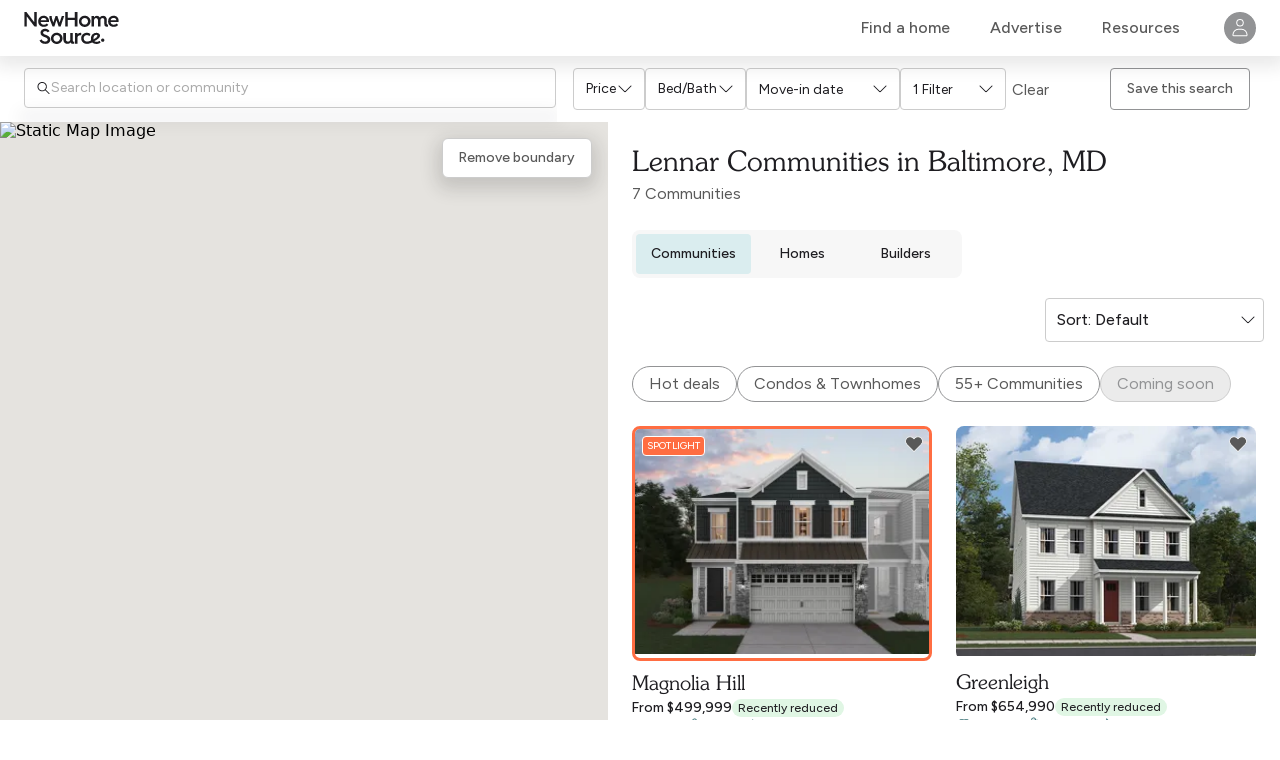

--- FILE ---
content_type: text/html; charset=utf-8
request_url: https://www.newhomesource.com/communities/md/baltimore-area/builder-lennar-644
body_size: 117983
content:
<!DOCTYPE html><html lang=en><head><meta charset=utf-8><meta name=viewport content="width=device-width, initial-scale=1 maximum-scale=1"><title>Lennar in Baltimore, MD | 7 Communities &amp; 19 Floor Plans</title><script>var dataLayer=dataLayer||[];dataLayer.push({"marketId":142,"marketName":"Baltimore, MD","counties":["Anne Arundel","Baltimore"],"filtersApplied":"{\"Results\":{\"ResultType\":\"communities\",\"Paging\":{\"Page\":\"1\",\"PageSize\":\"40\"},\"Sorting\":{\"SortBy\":null,\"SortOrder\":false,\"SortFirstBy\":null}},\"Product\":{\"ProductType\":\"communities\"},\"Location\":{\"LocationType\":\"market\",\"MarketId\":142,\"MarketName\":\"Baltimore\",\"MarketState\":\"MD\",\"MarketStateName\":\"Maryland\",\"GeoLocationState\":\"MD\",\"City\":null,\"Neighborhood\":null,\"SchoolDistrictId\":0,\"SchoolDistrictName\":null,\"County\":null,\"Zip\":null,\"MinimumLatitude\":null,\"MaximumLatitude\":null,\"MinimumLongitude\":null,\"MaximumLongitude\":null,\"OriginLatitude\":\"39.290298\",\"OriginLongitude\":\"-76.612503\"},\"Features\":{\"Green\":false,\"Parks\":false,\"Pool\":false,\"GatedCommunity\":false,\"Waterfront\":false,\"Views\":false,\"SportsFacilities\":false,\"GolfCourse\":false,\"NatureAreas\":false,\"AgeRestricted\":false,\"Adult\":false,\"SingleFamily\":false,\"CondosAndTownHomes\":false,\"Luxury\":false},\"ResultsModifiers\":{\"ExcludeAgeRestricted\":false,\"ExcludeAdult\":false},\"Facts\":{\"Price\":{\"MinimumPrice\":null,\"MaximumPrice\":null},\"MinimumBedroom\":null,\"MinimumBathroom\":null,\"LivingAreas\":null,\"Stories\":null,\"Garages\":null,\"PrimaryBedroom\":null,\"MoveInDateRange\":null,\"HomeStatus\":null,\"ConsumerPromos\":false,\"MarketingStatus\":null,\"PriceReduction\":false,\"RecreationalVehicleGarage\":false,\"BuilderReviews\":false,\"BrandId\":\"644\",\"BrandName\":\"Lennar\",\"CommunityName\":null,\"CommunityIds\":null,\"PlanIds\":null,\"SpecIds\":null,\"HasHomeOwnersAssociationFee\":false},\"ContentTemplateType\":\"BuilderBrand\"}","matchingResults":7,"pageType":"Community_Results","partnerName":"NewHomeSource","brandPartnerName":"NewHomeSource","partnerId":1,"buildCodeVersion":"8.3.9.0-RC2","currentPageNumber":"1","location":"Maryland","city":"","isAutomation":false,"segmentAnonymousID":""});</script><script data-component=business-information-data type=application/json>{"marketId":142,"marketName":"Baltimore, MD","counties":["Anne Arundel","Baltimore"],"filtersApplied":"{\"Results\":{\"ResultType\":\"communities\",\"Paging\":{\"Page\":\"1\",\"PageSize\":\"40\"},\"Sorting\":{\"SortBy\":null,\"SortOrder\":false,\"SortFirstBy\":null}},\"Product\":{\"ProductType\":\"communities\"},\"Location\":{\"LocationType\":\"market\",\"MarketId\":142,\"MarketName\":\"Baltimore\",\"MarketState\":\"MD\",\"MarketStateName\":\"Maryland\",\"GeoLocationState\":\"MD\",\"City\":null,\"Neighborhood\":null,\"SchoolDistrictId\":0,\"SchoolDistrictName\":null,\"County\":null,\"Zip\":null,\"MinimumLatitude\":null,\"MaximumLatitude\":null,\"MinimumLongitude\":null,\"MaximumLongitude\":null,\"OriginLatitude\":\"39.290298\",\"OriginLongitude\":\"-76.612503\"},\"Features\":{\"Green\":false,\"Parks\":false,\"Pool\":false,\"GatedCommunity\":false,\"Waterfront\":false,\"Views\":false,\"SportsFacilities\":false,\"GolfCourse\":false,\"NatureAreas\":false,\"AgeRestricted\":false,\"Adult\":false,\"SingleFamily\":false,\"CondosAndTownHomes\":false,\"Luxury\":false},\"ResultsModifiers\":{\"ExcludeAgeRestricted\":false,\"ExcludeAdult\":false},\"Facts\":{\"Price\":{\"MinimumPrice\":null,\"MaximumPrice\":null},\"MinimumBedroom\":null,\"MinimumBathroom\":null,\"LivingAreas\":null,\"Stories\":null,\"Garages\":null,\"PrimaryBedroom\":null,\"MoveInDateRange\":null,\"HomeStatus\":null,\"ConsumerPromos\":false,\"MarketingStatus\":null,\"PriceReduction\":false,\"RecreationalVehicleGarage\":false,\"BuilderReviews\":false,\"BrandId\":\"644\",\"BrandName\":\"Lennar\",\"CommunityName\":null,\"CommunityIds\":null,\"PlanIds\":null,\"SpecIds\":null,\"HasHomeOwnersAssociationFee\":false},\"ContentTemplateType\":\"BuilderBrand\"}","matchingResults":7,"pageType":"Community_Results","partnerName":"NewHomeSource","brandPartnerName":"NewHomeSource","partnerId":1,"buildCodeVersion":"8.3.9.0-RC2","currentPageNumber":"1","location":"Maryland","city":"","isAutomation":false,"segmentAnonymousID":""}</script><script>(function(w,d,s,l,i){w[l]=w[l]||[];w[l].push({'gtm.start':new Date().getTime(),event:'gtm.js'});})(window,document,'script','dataLayer','GTM-9SD7');</script><style>@font-face{font-display:swap;font-family:"Figtree";src:url('https://beta-nhs-static-secure.akamaized.net/wwwroot/fonts/Figtree-Variable.woff2') format('woff2');font-weight:400 700;unicode-range:U+0020-007E,U+00A0-00A1,U+00A7,U+00A9-00AC,U+00AE,U+00B4,U+00BB,U+00BF-00C2,U+00C4,U+00C6-00CF,U+00D1-00D4,U+00D6,U+00D9-00DC,U+00E0-00E2,U+00E4,U+00E6-00EF,U+00F1-00F4,U+00F6,U+00F9-00FC,U+00FF,U+0152-0153,U+0178,U+02C6,U+02DA,U+02DC,U+2013-2014,U+2018-201A,U+201C-201E,U+2020-2022,U+2026,U+2030,U+20AC,U+2122,U+2212,U+2215}@font-face{font-display:swap;font-family:'ITC Souvenir Std';src:url('https://beta-nhs-static-secure.akamaized.net/wwwroot/fonts/SouvenirStd-Light.woff2') format('woff2');font-weight:300;unicode-range:U+0000-00FF,U+0131,U+0152-0153,U+02BB-02BC,U+02C6,U+02DA,U+02DC,U+2000-206F,U+2074,U+20AC,U+2122,U+2191,U+2193,U+2212,U+2215,U+FEFF,U+FFFD}</style><style>:where(abbr),:where(address),:where(area),:where(article),:where(aside),:where(audio),:where(b),:where(base),:where(bdi),:where(bdo),:where(big),:where(blockquote),:where(body),:where(br),:where(caption),:where(cite),:where(code),:where(col),:where(colgroup),:where(data),:where(datalist),:where(dd),:where(del),:where(details),:where(dfn),:where(dialog),:where(dl),:where(dt),:where(em),:where(embed),:where(fieldset),:where(figcaption),:where(figure),:where(footer),:where(form),:where(h1),:where(h2),:where(h3),:where(h4),:where(h5),:where(h6),:where(head),:where(header),:where(hgroup),:where(hr),:where(i),:where(input),:where(ins),:where(kbd),:where(keygen),:where(label),:where(legend),:where(li),:where(link),:where(main),:where(map),:where(mark),:where(menu),:where(menuitem),:where(meta),:where(meter),:where(nav),:where(object),:where(ol),:where(optgroup),:where(option),:where(output),:where(param),:where(picture),:where(pre),:where(progress),:where(q),:where(rp),:where(rt),:where(ruby),:where(s),:where(samp),:where(slot),:where(script),:where(section),:where(select),:where(small),:where(source),:where(strong),:where(style),:where(sub),:where(summary),:where(sup),:where(table),:where(template),:where(tbody),:where(td),:where(textarea),:where(tfoot),:where(th),:where(thead),:where(time),:where(title),:where(tr),:where(track),:where(u),:where(ul),:where(var),:where(wbr),:where(div),:where(span),:where(button),:where(a),:where(p){all:unset;display:revert}*,*::before,*::after{box-sizing:border-box}::marker{content:''}</style><style data-critical>@media (min-width:768px){.nhs-mq-wrapper__panel-body--medium{display:flex;flex-direction:row;gap:3rem;padding:1.25rem 1.25rem 1.875rem}.nhs-mq-wrapper__panel-column--medium{display:flex;flex:1 1 33.33%;flex-direction:column}.nhs-mq-wrapper__scrollable-panel--medium{margin:0 auto;max-height:calc(100vh - 9.6875rem);max-width:1008px;overflow-y:auto;width:100%}@supports selector(::-webkit-scrollbar){.nhs-mq-wrapper__scrollable-panel--medium::-webkit-scrollbar{background:#ebebeb;border-radius:.125rem;width:.1875rem}.nhs-mq-wrapper__scrollable-panel--medium::-webkit-scrollbar-thumb{background:#ccc;border-radius:.125rem}}}.nhs-c-button--small-32{border:.0625rem solid transparent;font-family:Figtree,Arial,Helvetica,sans-serif,system-ui;font-style:normal;font-weight:500;padding:.625rem 1rem}.nhs-n1-c-card__stats{display:flex;flex-direction:row;font-family:Figtree,Arial,Helvetica,sans-serif,system-ui;font-style:normal}html{line-height:1.15;-webkit-text-size-adjust:100%}main{display:block}h1{font-size:2em;margin:.67em 0}a{background-color:rgba(0,0,0,0)}abbr[title]{border-bottom:none;text-decoration:underline;text-decoration:underline dotted}img{border-style:none}button,input{overflow:visible}button,select{text-transform:none}[type=button]::-moz-focus-inner,button::-moz-focus-inner{border-style:none;padding:0}[type=button]:-moz-focusring,button:-moz-focusring{outline:ButtonText dotted 1px}fieldset{padding:.35em .75em .625em}legend{box-sizing:border-box;color:inherit;display:table;max-width:100%;padding:0;white-space:normal}[type=checkbox],[type=radio]{box-sizing:border-box;padding:0}template{display:none}ul{list-style:none}img{max-inline-size:100%;max-block-size:100%}::placeholder{color:unset}button,html{font-family:Figtree,Arial,Helvetica,sans-serif}html{box-sizing:border-box;font-size:1em;scroll-behavior:smooth;scrollbar-gutter:stable}body{text-rendering:optimizeLegibility;-webkit-font-smoothing:antialiased;-webkit-text-size-adjust:100%;touch-action:manipulation}a{color:#0079d2;text-decoration:none}:focus{outline:Highlight auto 1px;outline:-webkit-focus-ring-color auto 1px}[type=checkbox],[type=radio]{position:relative;width:20px;height:20px;margin:0}[type=radio]{border-radius:50%}[type=checkbox]::after,[type=radio]::after{content:"";display:inline-block;width:20px;height:20px;border-radius:3px;border:1px solid #888;background:#fff}[type=radio]::after{border-radius:50%}[type=checkbox]:checked::before{content:"";display:inline-block;transform:rotate(45deg);height:10px;width:5px;border-bottom:2px solid #fff;border-right:2px solid #fff;position:absolute;top:4px;left:8px;z-index:1}[type=radio]:checked::before{content:"";display:inline-block;height:16px;width:16px;border-radius:50%;background:#0079d2;border:2px solid #fff;position:absolute;top:2px;left:2px;z-index:1}[type=checkbox]:checked::after,[type=radio]:checked::after{background:#0079d2;border-color:#0079d2}[type=checkbox]~label,[type=radio]~label{font-weight:400;font-size:1rem;line-height:1.1;margin-left:8px;color:#444}select{-webkit-appearance:none;-moz-appearance:none;appearance:none;font-size:.925rem;color:#444;border:1px solid #888;border-radius:6px;width:100%;background-color:rgba(0,0,0,0);background-position:calc(100% - 12px) 50%;background-repeat:no-repeat}select option{background:#fff;color:#444;padding:11px 32px 11px 12px}select option:checked,select option:default{background:#cee5f6;color:#111}.modal__box{position:fixed;left:0;right:0;background-color:#fff;width:100%;height:100%;min-width:320px;max-width:768px;max-height:unset;overflow-y:auto;overflow-x:hidden;margin:auto;z-index:1050;transform:scaleX(1);top:0;box-shadow:0 8px 10px 1px rgba(0,0,0,.14),0 3px 14px 2px rgba(0,0,0,.12),0 5px 5px -3px rgba(0,0,0,.3);border-radius:0;display:none}@media (min-width:768px){.modal__box{top:58px;height:auto;max-height:calc(100% - 68px);border-radius:8px}.mob-panel-header{display:none}}@media (max-width:767px){.mob-panel-header{width:100%;height:56px;padding:16px;border-bottom:1px solid #ccc;background:#fff;font-size:1.125rem;font-weight:600;text-align:center}}#menu-toggle{display:none}.cards-col{width:100%;min-width:320px;display:flex;flex-direction:column;min-height:100vh;position:relative}@media all and (min-width:768px){.cards-col{max-width:350px}}@media all and (min-width:1280px){.cards-col{max-width:672px}}@media all and (min-width:1920px){.cards-col{max-width:996px}}@media all and (min-width:2560px){.cards-col{max-width:1320px}}*,:after,:before{box-sizing:border-box}html{font-family:system-ui,Segoe UI,Roboto,Helvetica,Arial,sans-serif,Apple Color Emoji,Segoe UI Emoji;line-height:1.15;-webkit-text-size-adjust:100%;tab-size:4}body{margin:0}sup{font-size:75%;line-height:0;position:relative;vertical-align:baseline}sup{top:-.5em}button,input,optgroup,select{font-family:inherit;font-size:100%;line-height:1.15;margin:0}[type=button],button{-webkit-appearance:button}legend{padding:0}::-webkit-inner-spin-button,::-webkit-outer-spin-button{height:auto}::-webkit-search-decoration{-webkit-appearance:none}::-webkit-file-upload-button{-webkit-appearance:button;font:inherit}body,button,fieldset,h1,h2,h3,legend,p,ul{margin:0;padding:0}fieldset{border:0;min-width:0}a{color:inherit;text-decoration:none}button{border:none}img{max-width:100%}[hidden]{display:none!important}sup{top:-.35em}abbr[title]{text-decoration:none}html{scroll-behavior:smooth}button{appearance:none;background-color:transparent}li{list-style-type:none}.nhs-o-grid-area--footer{grid-area:footer}.nhs-o-grid-area--main-heading{grid-area:main-heading}.nhs-o-grid-area--header{grid-area:header}.nhs-o-grid-area--sidebar{grid-area:sidebar}.nhs-o-grid-area--primary-section{grid-area:primary-section}.nhs-o-grid-area--secondary-section{grid-area:secondary-section}.nhs-o-grid--cols-3000{display:grid;grid-template-columns:repeat(auto-fill,minmax(18.75rem,1fr))}.nhs-o-grid__full-width{grid-column:1/-1}.nhs-o-typography--sans-body-1-medium-medium{font-family:Figtree,Arial,Helvetica,sans-serif,system-ui;font-size:1rem;font-style:normal;line-height:1.5rem}.nhs-o-typography--sans-body-1-medium-medium{font-weight:500}.nhs-o-typography--sans-body-1-medium-regular{font-family:Figtree,Arial,Helvetica,sans-serif,system-ui;font-size:1rem;font-style:normal;font-weight:400;line-height:1.5rem}.nhs-o-typography--sans-subhead-1-large-regular{font-weight:400}.nhs-o-typography--sans-subhead-1-large-regular{font-family:Figtree,Arial,Helvetica,sans-serif,system-ui;font-size:1.125rem;font-style:normal;line-height:1.625rem}.nhs-o-typography--souvenir-subhead-2-large-light{font-family:ITC Souvenir Std,Times,serif,system-ui;font-size:1.25rem;font-style:normal;font-weight:300;line-height:1.75rem}.nhs-c-image--height-1480{height:9.25rem;object-fit:cover;width:100%}.nhs-c-image--ratio-16-9{aspect-ratio:16/9;height:auto;object-fit:cover;width:100%}.nhs-c-icon__chevron--right-16{background-repeat:no-repeat}.nhs-c-icon__chevron--left-24{background-repeat:no-repeat}@media (min-width:1024px){.nhs-mq-icon__unauthed-user--24-large{background-color:#929395;background-position:50%;background-repeat:no-repeat;border-radius:100px;height:2rem;width:2rem}}.nhs-n1-c-search-bar__reset-button--icon{height:.6875rem;width:.6875rem}.nhs-n1-c-search-bar__search--icon{align-items:center;display:flex;flex-direction:row;height:1rem;justify-content:center;padding:.09375rem;width:1rem}.nhs-n1-c-search-bar__tab-scroll--icon{align-items:center;aspect-ratio:1/1;background:#fff;display:flex;flex-direction:row;height:1.25rem;justify-content:center;padding:.125rem .3125rem .125rem .40625rem;width:1.25rem}.nhs-n1-c-search-icon-medium{right:.625rem;top:1.25rem}.nhs-c-heading--list-results{font-family:Figtree,Arial,Helvetica,sans-serif,system-ui;font-size:1rem;font-style:normal;line-height:1.5rem}.nhs-c-heading--list-results{color:#595959;font-weight:500}@media (min-width:768px){.nhs-mq-heading--list-results{color:#1e1d21;font-family:ITC Souvenir Std,Times,serif,system-ui;font-size:1.75rem;font-style:normal;font-weight:300;line-height:2.25rem}}.nhs-c-pagination__button--next{align-items:center;background-color:#fff;border-radius:50px;color:#595959;display:flex;flex:0 0 2rem;flex-direction:row;font-family:Figtree,Arial,Helvetica,sans-serif,system-ui;font-size:1rem;font-style:normal;font-weight:400;height:2rem;justify-content:center;line-height:1.5rem;padding:.625rem}.nhs-c-pagination__button--next:hover{background-color:#397e83;color:#fff}.nhs-c-pagination__button--next[disabled]{background-color:#fff;color:#929395}.nhs-c-pagination__button--next-overlay{align-items:center;background-color:rgba(30,29,33,.7);border-radius:100px;box-shadow:0 0 1.125rem .375rem rgba(30,29,33,.16);display:flex;flex-direction:row;justify-content:center;padding:.25rem .1875rem .25rem .3125rem;right:.625rem;z-index:700}.nhs-c-pagination__button--next-overlay:hover{background-color:rgba(30,29,33,.95)}.nhs-c-pagination__button--next-overlay:active:hover{background-color:rgba(30,29,33,.5)}.nhs-c-pagination__button--next-overlay-desktop{align-items:center;background-color:rgba(30,29,33,.7);border-radius:.25rem 0 0 .25rem;display:flex;flex-direction:row;height:5rem;justify-content:center;right:0;width:2rem;z-index:700}.nhs-c-pagination__button--next-overlay-desktop:hover{background-color:rgba(30,29,33,.95)}.nhs-c-pagination__button--next-overlay-desktop:active:hover{background-color:rgba(30,29,33,.5)}.nhs-c-pagination__button--previous{align-items:center;background-color:#fff;border-radius:50px;color:#595959;display:flex;flex:0 0 2rem;flex-direction:row;font-family:Figtree,Arial,Helvetica,sans-serif,system-ui;font-size:1rem;font-style:normal;font-weight:400;height:2rem;justify-content:center;line-height:1.5rem;padding:.625rem}.nhs-c-pagination__button--previous:hover{background-color:#397e83;color:#fff}.nhs-c-pagination__button--previous[disabled]{background-color:#fff;color:#929395}.nhs-c-pagination__button--previous-overlay{align-items:center;background-color:rgba(30,29,33,.7);border-radius:100px;box-shadow:0 0 1.125rem .375rem rgba(30,29,33,.16);display:flex;flex-direction:row;justify-content:center;left:.625rem;padding:.25rem .3125rem .25rem .1875rem;z-index:700}.nhs-c-pagination__button--previous-overlay:hover{background-color:rgba(30,29,33,.95)}.nhs-c-pagination__button--previous-overlay:active:hover{background-color:rgba(30,29,33,.5)}.nhs-c-pagination__button--previous-overlay-desktop{align-items:center;background-color:rgba(30,29,33,.7);border-radius:0 .25rem .25rem 0;display:flex;flex-direction:row;height:5rem;justify-content:center;left:0;width:2rem;z-index:700}.nhs-c-pagination__button--previous-overlay-desktop:hover{background-color:rgba(30,29,33,.95)}.nhs-c-pagination__button--previous-overlay-desktop:active:hover{background-color:rgba(30,29,33,.5)}.nhs-c-pagination__icon-arrow--16{flex-shrink:0}.nhs-c-pagination__icon-arrow--24{display:none;flex-shrink:0}.nhs-c-pagination__icon-container--next{align-items:center;display:flex;flex-direction:row;height:1rem;justify-content:center;padding:.09375rem .245rem .09375rem .34375rem;width:1rem}.nhs-c-pagination__icon-container--next-overlay{align-items:center;display:flex;flex-direction:row;height:1.5rem;justify-content:center;padding:.15625rem .4rem .15625rem .5rem;width:1.5rem}.nhs-c-pagination__icon-container--next-overlay-desktop{align-items:center;display:flex;flex-direction:row;height:2rem;justify-content:center;padding:.21875rem .645625rem .21875rem .59375rem;width:2rem}.nhs-c-pagination__icon-container--previous{align-items:center;display:flex;flex-direction:row;height:1rem;justify-content:center;padding:.09375rem .34375rem .09375rem .245rem;width:1rem}.nhs-c-pagination__icon-container--previous-overlay{align-items:center;display:flex;flex-direction:row;height:1.5rem;justify-content:center;padding:.15625rem .5rem .15625rem .4rem;width:1.5rem}.nhs-c-pagination__icon-container--previous-overlay-desktop{align-items:center;display:flex;flex-direction:row;height:2rem;justify-content:center;padding:.21875rem .59375rem .21875rem .645625rem;width:2rem}.nhs-c-pagination__labeled-arrow-container{align-items:center;display:flex;flex-direction:row;gap:.5rem;justify-content:center}.nhs-c-pagination{align-items:center;display:flex;flex:1 0 0;flex-direction:row;justify-content:space-between;width:100%}.nhs-c-pagination__number,.nhs-c-pagination__number-container{display:flex;flex:0 0 2rem;flex-direction:row}.nhs-c-pagination__number{align-items:center;background-color:#fff;border-radius:50px;color:#595959;font-family:Figtree,Arial,Helvetica,sans-serif,system-ui;font-size:1rem;font-style:normal;font-weight:400;height:2rem;justify-content:center;line-height:1.5rem;padding:.625rem}.nhs-c-pagination__number:hover{background-color:#397e83;color:#fff}.nhs-c-pagination__spacer-container{align-items:center;background-color:#fff;border-radius:50px;color:#595959;display:flex;flex:0 0 2rem;flex-direction:row;font-family:Figtree,Arial,Helvetica,sans-serif,system-ui;font-size:1rem;font-style:normal;font-weight:400;height:2rem;justify-content:center;line-height:1.5rem;padding:.625rem}.nhs-c-pagination__number--active{background-color:#397e83;color:#fff}.nhs-c-pagination__list{display:flex;flex:1 0 auto;flex-direction:row;justify-content:center}.nhs-c-pagination--centered{align-items:center;display:flex;flex-direction:row;justify-content:space-between;width:100%}.nhs-lc-pagination--centered{align-items:center;display:flex;flex-direction:row;gap:.625rem;justify-content:center;width:auto}@media (min-width:1024px){.nhs-mq-pagination--centered-large{display:flex;flex-direction:row;gap:.75rem;justify-content:center;width:auto}}@media (min-width:1280px){.nhs-mq-pagination--extra-large{gap:.5rem;justify-content:flex-start}.nhs-mq-pagination__list--extra-large{display:flex;flex:0 0 auto;flex-direction:row;justify-content:flex-start}.nhs-mq-pagination__button--next-extra-large,.nhs-mq-pagination__button--previous-extra-large{display:flex;flex-basis:2.5rem;flex-direction:row;height:2.5rem;width:2.5rem}.nhs-mq-pagination__icon-arrow--16-extra-large{display:none}.nhs-mq-pagination__icon-arrow--24-extra-large{display:flex}.nhs-mq-pagination__icon-container--next-extra-large{height:1.5rem;padding:.15625rem .4rem .15625rem .5rem;width:1.5rem}.nhs-mq-pagination__icon-container--previous-extra-large{height:1.5rem;padding:.15625rem .5rem .15625rem .4rem;width:1.5rem}.nhs-mq-pagination__number-container--extra-large{display:flex;flex:0 0 2.5rem;flex-direction:row}.nhs-mq-pagination__number--extra-large,.nhs-mq-pagination__spacer-container--extra-large{display:flex;flex-basis:2.5rem;flex-direction:row;height:2.5rem;width:2.5rem}}.nhs-c-title-bar__titles{color:#1e1d21}.nhs-c-title-bar{background:#fff;display:flex;flex-direction:column;padding:.5rem 1rem;position:sticky;top:7.8125rem;z-index:8}.nhs-c-title-bar__type{font-family:ITC Souvenir Std,Times,serif,system-ui;font-size:1.75rem;font-style:normal;font-weight:300;line-height:2.25rem}.nhs-c-title-bar__count{color:#595959;font-family:Figtree,Arial,Helvetica,sans-serif,system-ui;font-size:.875rem;font-style:normal;font-weight:400;line-height:1.125rem}.nhs-c-wrapper--no-results .nhs-c-title-bar__type{margin-bottom:10px}.nhs-c-wrapper--no-results .nhs-c-title-bar__count{color:#1e1d21}.nhs-c-wrapper--no-results .nhs-c-title-bar{padding-bottom:0}@media (min-width:768px){.nhs-mq-title-bar--medium{padding:1.5rem;position:relative;top:auto}.nhs-mq-title-bar__type--medium{margin-right:.625rem}.nhs-mq-title-bar__count--medium{font-family:Figtree,Arial,Helvetica,sans-serif,system-ui;font-size:1rem;font-style:normal;font-weight:400;line-height:1.5rem;min-height:1.5rem}}.nhs-c-listing-status{font-family:Figtree,Arial,Helvetica,sans-serif,system-ui;font-style:normal}.nhs-c-listing-status{align-items:center;border:.0625rem solid #fff;border-radius:.25rem;color:#1e1d21;display:flex;flex-direction:row;font-size:.625rem;font-weight:500;gap:0;height:1.25rem;justify-content:center;letter-spacing:.16px;line-height:.75rem;padding:0 .25rem;text-transform:uppercase;z-index:700}.nhs-c-listing-status--hot-deal{background-color:#db3747;color:#fff}.nhs-c-listing-status--price-reduction-icon{align-items:center;display:flex;flex-direction:column;height:.75rem;justify-content:center;padding:.09375rem .128875rem .03125rem;width:.6875rem}.nhs-c-listing-status--spotlight{background-color:#ff6d42;color:#fff;left:0;margin:.5rem;position:absolute;top:0}.nhs-c-label--black-900-body-1-medium-regular{color:#595959;font-family:Figtree,Arial,Helvetica,sans-serif,system-ui;font-style:normal;font-weight:400}.nhs-c-label--black-900-body-1-medium-regular{font-size:1rem;line-height:1.5rem}.nhs-c-label--gray-600-body-medium-medium{color:#444;font-family:Figtree,Arial,Helvetica,sans-serif,system-ui;font-size:1rem;font-style:normal;font-weight:500;line-height:1.5rem}.nhs-c-label--black-900-body-medium-medium{font-family:Figtree,Arial,Helvetica,sans-serif,system-ui;font-size:1rem;font-style:normal;font-weight:500;line-height:1.5rem}.nhs-c-label--black-900-body-medium-medium{color:#595959}.nhs-c-input__check-box{appearance:none;background-color:#f7f7f7;border:.0625rem solid #929395;border-radius:.25rem;display:flex;flex-direction:row;flex-shrink:0;height:1.25rem;width:1.25rem}.nhs-c-input__check-box:checked{background-color:#41c85e;border-color:#41c85e}.nhs-c-input__radio{appearance:none;background-color:#f7f7f7;border:.0625rem solid #929395;border-radius:9.5px;display:flex;flex-direction:row;flex-shrink:0;height:1.25rem;position:relative;width:1.25rem}.nhs-c-input__radio:checked{background-color:#41c85e;border-color:#41c85e}.nhs-n1-c-search-bar__input{border:none;color:#1e1d21;display:flex;flex-direction:row;flex-grow:1;font-family:Figtree,Arial,Helvetica,sans-serif,system-ui;font-size:.875rem;font-style:normal;font-weight:400;line-height:1.125rem;outline:0;width:100%}.nhs-c-input__container--with-text{font-size:.875rem;line-height:1.125rem}.nhs-c-input__container--with-text{align-items:center;color:#1e1d21;display:flex;flex-direction:row;flex-shrink:0;flex-wrap:nowrap;font-family:Figtree,Arial,Helvetica,sans-serif,system-ui;font-style:normal;font-weight:400;gap:.625rem;justify-content:center}.nhs-c-input__check-box:checked:after{align-items:center;background-position:50%;background-repeat:no-repeat;content:"";display:flex;flex-direction:row;flex-shrink:0;height:1.1875rem;justify-content:center;width:1.125rem}.nhs-c-input__radio:checked:after{align-items:center;content:"";display:flex;flex-direction:row;flex-shrink:0;height:.5rem;justify-content:center;left:50%;position:absolute;top:50%;transform:translate(-55%,-45%);width:.5rem}.nhs-c-logo--center-stacked-no-TM{height:2rem;width:5.9375rem}.nhs-c-sort{display:flex;flex-direction:row;justify-content:flex-end}.nhs-n1-c-select__wrapper{align-items:center;border:.0625rem solid #ccc;border-radius:.25rem;display:inline-flex;flex-direction:row;position:relative}.nhs-n1-c-select__wrapper:before{color:#1e1d21;content:attr(data-label);font-family:Figtree,Arial,Helvetica,sans-serif,system-ui;font-size:1rem;font-style:normal;font-weight:450;left:.625rem;line-height:1.5rem;position:absolute;top:50%;transform:translateY(-50%)}.nhs-n1-c-select__wrapper:after{background-size:contain;content:"";height:.5rem;position:absolute;right:.5rem;top:50%;transform:translateY(-50%) rotate(0);width:.875rem}.nhs-n1-c-select__field{appearance:none;background:0 0;border:none;color:transparent;outline:0;width:100%}.nhs-n1-c-select__field option{background:#fff;color:#1e1d21}.nhs-n1-c-select__field option:checked{background:#fafafa;color:#397e83}.nhs-c-wrapper--align-self-flex-end{align-self:flex-end;display:flex;flex-direction:row}.nhs-c-wrapper--column-gap-200{display:flex;flex-direction:column;gap:.5rem}.nhs-c-wrapper--column-gap-640{display:flex;flex-direction:column;gap:1.5rem}.nhs-c-wrapper--row-gap-200{display:flex;flex-direction:row;gap:.5rem}.nhs-c-wrapper__listing-results{contain:layout;gap:1rem;padding:1rem}.nhs-c-wrapper--results{display:flex;flex-basis:100%;flex-direction:column}.nhs-c-wrapper--map{display:flex;display:none;flex:2 1 0;flex-direction:row;height:100%;width:100%;z-index:1}.nhs-c-wrapper--search-results{display:grid;grid-template:"header header" auto "typeahead save-search" auto "filters filters" auto "primary-section primary-section" 1fr "footer footer" auto/minmax(0,1fr)}.nhs-c-wrapper--map-button{bottom:.75rem;left:50%;position:fixed;transform:translateX(-50%);z-index:1}.nhs-c-wrapper--clear{align-items:center;display:flex;flex-direction:row;padding:0 1rem 0 .375rem}.nhs-c-wrapper--pagination{align-items:center;display:flex;flex-direction:column;gap:1rem;padding:0 1rem 1rem}.nhs-c-wrapper--popular-search{align-items:center;display:flex;flex-direction:row;margin-top:1.5rem;padding-left:1rem}.nhs-c-wrapper--popular-search-carousel{display:flex;flex-direction:row;width:100%}.nhs-c-wrapper__typeahead{grid-area:typeahead;padding:.75rem .25rem 1rem 1rem}.nhs-c-wrapper__save-search,.nhs-c-wrapper__typeahead{background:#fff;position:sticky;top:3.5rem;z-index:300}.nhs-c-wrapper__save-search{grid-area:save-search;padding:.75rem 1rem 1rem 0}@media (min-width:768px){.nhs-mq-wrapper__listing-results-medium{gap:1.5rem;padding:1.5rem}.nhs-mq-wrapper--results-medium{flex-direction:row-reverse}.nhs-mq-wrapper--map-medium{display:flex;flex-direction:column;height:calc(100vh - 11rem);overflow:hidden;position:sticky;top:11rem;width:auto}.nhs-mq-wrapper--map-button-medium{display:none}.nhs-mq-wrapper--popular-search-medium{padding-left:1.5rem}.nhs-mq-wrapper__save-search--medium,.nhs-mq-wrapper__typeahead--medium{padding-bottom:.5rem}}@media (min-width:1024px){.nhs-mq-wrapper--clear-large{order:5;padding-right:3.75rem}.nhs-mq-wrapper--search-results-large{grid-template:"header header header" auto "typeahead filters save-search" auto "primary-section primary-section primary-section" 1fr "footer footer footer" auto/minmax(0,38.125rem) 1fr}.nhs-mq-wrapper--landing-pages-pagination-large{display:flex;flex-direction:row;justify-content:center;padding:2.5rem 0}.nhs-mq-wrapper--map-large{height:calc(100vh - 7.5625rem);top:7.5625rem}.nhs-mq-wrapper__typeahead--large{padding:.75rem .0625rem .625rem 1.5rem}.nhs-mq-wrapper__save-search--large{padding:.75rem 1.875rem .625rem .0625rem;z-index:200}}@media (min-width:1280px){.nhs-mq-wrapper--pagination-extra-large{align-items:center;display:flex;flex-direction:row;justify-content:space-between;padding:0 1.5rem 1.5rem}}.nhs-c-wrapper__filters-row{background-color:#fff;gap:.25rem;grid-area:filters;padding:0 1rem 1.125rem;width:100%}@media (min-width:768px){.nhs-mq-wrapper__filters-row--medium{background:#fff;padding-top:.5rem;position:sticky;top:7.5625rem;z-index:200}}.nhs-c-wrapper__panel-body{padding:1rem;width:100%}.nhs-c-wrapper__panel-button{padding:1rem}.nhs-c-wrapper__panel-button{box-shadow:0 0 1.125rem .375rem rgba(30,29,33,.16);gap:.625rem}.nhs-c-wrapper__panel-column{align-items:flex-start;align-self:stretch;display:flex;flex:1 1 100%;flex-direction:column}.nhs-c-wrapper__panel-filter-group{align-items:flex-start;align-self:stretch;display:flex;flex-direction:row}.nhs-c-wrapper__panel-filter-group{flex-wrap:wrap;justify-content:flex-start}.nhs-c-wrapper__panel-filter-group--column{display:flex;flex-direction:column;flex-wrap:nowrap;justify-content:center}.nhs-c-wrapper__scrollable-panel{display:flex;flex-direction:row;flex-wrap:wrap;overflow-y:auto}@media (min-width:768px){.nhs-mq-wrapper__panel-body--medium{display:flex;flex-direction:row;gap:3rem;padding:1.25rem 1.25rem 1.875rem}.nhs-mq-wrapper__panel-button--medium{box-shadow:none;display:flex;flex-direction:row;justify-content:flex-end;padding:0 1.25rem}.nhs-mq-wrapper__panel-column--medium{display:flex;flex:1 1 33.33%;flex-direction:column}.nhs-mq-wrapper__scrollable-panel--medium{margin:0 auto;max-height:calc(100vh - 9.6875rem);max-width:1008px;overflow-y:auto;width:100%}@supports selector(::-webkit-scrollbar){.nhs-mq-wrapper__scrollable-panel--medium::-webkit-scrollbar{background:#ebebeb;border-radius:.125rem;width:.1875rem}.nhs-mq-wrapper__scrollable-panel--medium::-webkit-scrollbar-thumb{background:#ccc;border-radius:.125rem}}}@media (min-width:1024px){.nhs-mq-wrapper__filters-row--large{gap:.5rem;padding:.75rem 0 .625rem 1rem;top:3.5rem;z-index:300}}.nhs-c-wrapper__no-results{border-top:.0625rem solid #ebebeb;display:flex;flex-direction:column;gap:.5rem;justify-content:space-between;padding:1.5rem 0}.nhs-c-wrapper__no-results-button{text-align:center}@media (min-width:768px){.nhs-c-wrapper--boyl-locations .nhs-mq-wrapper__no-results--medium,.nhs-c-wrapper--custom-homes .nhs-mq-wrapper__no-results--medium,.nhs-c-wrapper--manufactured-homes .nhs-mq-wrapper__no-results--medium,.nhs-c-wrapper--manufactured-locations .nhs-mq-wrapper__no-results--medium{flex-direction:row}.nhs-c-wrapper--boyl-locations .nhs-mq-wrapper__no-results--medium,.nhs-c-wrapper--custom-homes .nhs-mq-wrapper__no-results--medium,.nhs-c-wrapper--manufactured-homes .nhs-mq-wrapper__no-results--medium,.nhs-c-wrapper--manufactured-locations .nhs-mq-wrapper__no-results--medium,.nhs-c-wrapper--no-results .nhs-mq-wrapper__no-results--medium{gap:1.5rem}.nhs-c-wrapper--boyl-locations .nhs-mq-wrapper__no-results-button--medium,.nhs-c-wrapper--custom-homes .nhs-mq-wrapper__no-results-button--medium,.nhs-c-wrapper--manufactured-homes .nhs-mq-wrapper__no-results-button--medium,.nhs-c-wrapper--manufactured-locations .nhs-mq-wrapper__no-results-button--medium,.nhs-c-wrapper--no-results .nhs-mq-wrapper__no-results-button--medium{margin-top:0;max-width:18rem;min-width:18rem}.nhs-c-wrapper--no-results .nhs-mq-wrapper__no-results--medium{justify-content:flex-start}}@media (min-width:1280px){.nhs-mq-wrapper__no-results--extra-large{flex-direction:row}}.nhs-n1-c-wrapper__learning-center-hero:after{background:linear-gradient(90deg,rgba(30,29,33,.5) 2.23%,rgba(30,29,33,0) 97.47%);content:"";grid-area:stack;height:100%;z-index:600}.nhs-n1-c-wrapper__learning-center-hero-content,.nhs-n1-c-wrapper__learning-center-hero-image,.nhs-n1-c-wrapper__learning-center-hero-image-container{grid-area:stack}.nhs-c-self-guided-modal__wrapper--iframe .nhs-c-self-guided-modal__main-content{grid-area:1/1/3/1;padding:0}.nhs-c-self-guided-modal__wrapper--iframe .nhs-c-self-guided-modal__header{grid-area:1/1/2/1}.nhs-c-self-guided-modal__wrapper--iframe .nhs-c-self-guided-modal__footer{grid-area:3/1/4/1;padding-bottom:8.4375rem}@media (min-width:1024px){.nhs-c-self-guided-modal__header{grid-area:1/1/2/4;padding:1.25rem 1.875rem}.nhs-c-self-guided-modal__main-content{grid-area:2/1/3/2;justify-items:flex-end;overflow-y:auto;padding:3.75rem 3.75rem 3.75rem 8.4375rem}.nhs-c-self-guided-modal__footer{align-items:center;border-top:.0625rem solid #ebebeb;display:flex;flex-direction:row;gap:1.25rem;grid-area:3/1/4/2;justify-content:flex-end;padding:1.25rem 1.875rem}.nhs-c-self-guided-modal__complementary-content{background-color:#ebebeb;grid-area:1/2/4/2;height:100%;overflow-y:auto;padding:7.5rem 8.4375rem 3.5rem 4.375rem}.nhs-mq-self-guided-modal__wrapper--iframe-large .nhs-mq-self-guided-modal__main-content--large{grid-area:2/1/3/2}}.nhs-n1-c-search-bar-mobile-wrapper{align-items:center;background:#fff;box-shadow:0 .3125rem 1.0625rem .3125rem rgba(30,29,33,.08);display:flex;flex-direction:row;gap:.625rem;height:3.625rem;justify-content:space-between;padding:0 1rem;width:100%}.nhs-n1-c-search-bar-with-results-wrapper{position:relative;width:100%}.nhs-n1-c-search-bar-with-results-wrapper__results{position:fixed;width:100%}.nhs-n1-c-search-bar-tabs-scroll-wrapper{background:#fff;width:100%}@media (min-width:1024px){.nhs-n1-mq-search-bar-with-results-wrapper--large{background:#fff;border:.0625rem solid #ebebeb;border-radius:.25rem;box-shadow:0 .3125rem 1.0625rem .3125rem rgba(30,29,33,.08);margin:.25rem 0 0;width:37.3125rem}}.nhs-c-interactive-map{height:100%;transform:translateZ(0);width:100%}.nhs-c-map{display:flex;height:100%;overflow:hidden;position:relative;width:100%}.nhs-c-map__buttons-top{align-items:center;display:flex;flex-direction:row;gap:.5rem;justify-content:space-between;padding:1rem;position:absolute;width:100%;z-index:1100}.nhs-c-map__summary-section{bottom:12px;left:0;position:fixed;top:auto;width:100%;z-index:999}.nhs-c-map__static-image{height:100%;object-fit:cover;position:absolute;width:100%;z-index:99}@media (min-width:768px){.nhs-mq-map__summary-section--medium{position:absolute;width:calc(23.4375rem + 20px)}.nhs-mq-map__buttons-top--medium{display:flex;flex-direction:row;justify-content:flex-end}}.nhs-c-popular-search__pill--height-760{height:2.25rem}.nhs-c-popular-search__pill{align-items:center;background-color:#fff;border:.0625rem solid #929395;border-radius:100px;color:#595959;display:flex;flex-direction:row;font-family:Figtree,Arial,Helvetica,sans-serif,system-ui;font-size:1rem;font-style:normal;font-weight:400;gap:.25rem;justify-content:center;line-height:1.5rem;padding:.5rem 1rem}.nhs-c-popular-search__pill--medium-regular{font-family:Figtree,Arial,Helvetica,sans-serif,system-ui;font-size:1rem;font-style:normal;font-weight:400;line-height:1.5rem}.nhs-c-popular-search__pill-container{display:flex;flex-direction:row;white-space:nowrap}.nhs-c-popular-search__pill-icon{align-items:center;display:flex;flex-direction:row;height:1.25rem;justify-content:center;width:1.25rem}.nhs-c-popular-search__pill-icon--close{margin-left:.5rem}.nhs-c-search-within-map__box{align-items:center;background:#fff;border:.0625rem solid #ccc;border-radius:6px;box-shadow:0 .375rem 1.125rem .3125rem rgba(30,29,33,.16);color:#595959;display:flex;flex-direction:row;font-family:Figtree,Arial,Helvetica,sans-serif,system-ui;font-size:.875rem;font-style:normal;font-weight:500;gap:.5rem;justify-content:center;line-height:1.125rem;padding:.625rem 1rem}.nhs-c-carousel{display:flex;flex-direction:column;height:auto;overflow:visible;position:relative;width:100%}.nhs-c-carousel__close--outside{align-items:center;align-self:flex-end;background:#fff;border-radius:100px;box-shadow:0 0 1.0625rem .3125rem rgba(30,29,33,.12);color:#595959;display:inline-flex;flex-direction:row;margin-right:1rem;padding:.5rem}.nhs-c-carousel__close-icon{align-items:center;display:flex;flex-direction:row;height:1rem;justify-content:center;padding:.15625rem;width:1rem}.nhs-c-carousel__container{align-items:center;display:flex;flex-direction:row;flex-wrap:nowrap;height:100%;overflow:hidden;-webkit-overflow-scrolling:touch;overflow-x:scroll;position:relative;scroll-snap-type:x mandatory;scrollbar-width:none;width:100%}.nhs-c-carousel__container::-webkit-scrollbar{display:none}.nhs-c-carousel__control-button{align-items:center;display:flex;flex-direction:row;height:100%;justify-content:center;position:absolute;z-index:1}.nhs-c-carousel__container--summary-card{gap:.625rem;padding:0 1rem .625rem;scroll-behavior:smooth}.nhs-c-carousel__container--popular-pills{align-items:center;display:flex;flex-direction:row;margin-right:2.5rem;padding-right:.625rem}.nhs-c-carousel__control-button--popular-pills{background:#fff;width:1.5rem}.nhs-c-carousel--summary-card{gap:.625rem;z-index:1015}@media (min-width:768px){.nhs-mq-close--top-right-corner-medium{background:0 0;bottom:5.4375rem;box-shadow:none;margin:0;position:absolute;right:.125rem;z-index:1}}.nhs-c-standard-link--underlined{color:#1e1d21;font-family:Figtree,Arial,Helvetica,sans-serif,system-ui;font-size:.6875rem;font-style:normal;font-weight:450;line-height:.875rem;text-decoration-line:underline;text-decoration-skip-ink:none;text-decoration-style:solid;text-decoration-thickness:auto;text-underline-offset:auto;text-underline-position:from-font}.nhs-c-standard-link--medium-regular{color:#1e1d21;font-family:Figtree,Arial,Helvetica,sans-serif,system-ui;font-size:1rem;font-style:normal;font-weight:400;line-height:1.5rem}.nhs-c-standard-link--large-underlined{color:#1e1d21;font-family:Figtree,Arial,Helvetica,sans-serif,system-ui;font-size:.875rem;font-style:normal;font-weight:400;line-height:1.125rem;text-decoration-line:underline;text-decoration-skip-ink:none;text-decoration-style:solid;text-decoration-thickness:auto;text-underline-offset:auto;text-underline-position:from-font}.nhs-c-link--search-helper{color:#1e1d21;font-family:Figtree,Arial,Helvetica,sans-serif,system-ui;font-size:.75rem;font-style:normal;font-weight:450;line-height:1rem;margin:auto;text-decoration-line:underline;text-decoration-skip-ink:none;text-decoration-style:solid;text-decoration-thickness:auto;text-underline-offset:auto;text-underline-position:from-font}.nhs-c-link--search-helper:hover{color:#595959;text-decoration-line:underline}.nhs-c-link--search-helper:focus{color:inherit}.nhs-c-link--search-helper:focus:hover{color:#929395;text-decoration-line:underline}.nhs-c-link--back-to-search-desktop{background:#f7f7f7;grid-area:back-search;padding:1.25rem 0;top:3.4595625rem}@media (min-width:1024px){.nhs-mq-standard-link--underlined-large{font-family:Figtree,Arial,Helvetica,sans-serif,system-ui;font-size:.875rem;font-style:normal;font-weight:450;line-height:1.125rem;text-decoration-line:underline;text-decoration-skip-ink:none;text-decoration-style:solid;text-decoration-thickness:auto;text-underline-offset:auto;text-underline-position:from-font}}.nhs-c-card--native-ad{align-items:center;border:.0625rem solid #ccc;border-radius:.5rem;box-shadow:0 .3125rem 1.0625rem .3125rem rgba(30,29,33,.1);display:flex;flex:1 0 20.25rem;flex-direction:column;min-height:20.75rem;overflow:hidden}.nhs-c-card--native-ad-fixed{align-items:center;border:.0625rem solid #ccc;border-radius:.5rem;box-shadow:0 .3125rem 1.0625rem .3125rem rgba(30,29,33,.1);display:flex;flex:0 0 20.25rem;flex-direction:column;min-height:20.75rem;overflow:hidden}@media (min-width:768px){.nhs-mq-link--search-helper{font-family:Figtree,Arial,Helvetica,sans-serif,system-ui;font-size:.875rem;font-style:normal;font-weight:450;line-height:1.125rem;margin:0;text-decoration-line:underline;text-decoration-skip-ink:none;text-decoration-style:solid;text-decoration-thickness:auto;text-underline-offset:auto;text-underline-position:from-font}.nhs-c-card--native-ad-fluid{display:flex;flex:0 0 20.25rem;flex-direction:row}}.nhs-c-card__body{align-items:flex-start;align-self:stretch;display:flex;flex:1 0 auto;flex-direction:column;gap:.75rem;justify-content:flex-start;padding:1rem}.nhs-c-card__content{flex-direction:column;gap:.3125rem}.nhs-c-card__content{align-items:flex-start;align-self:stretch;color:#1e1d21;display:flex}.nhs-c-card__facts{color:#595959;flex:1 0 auto;font-family:Figtree,Arial,Helvetica,sans-serif,system-ui;font-size:.75rem;font-style:normal;font-weight:400;line-height:1rem}.nhs-n1-c-card__favorite-button{align-items:center;background-color:transparent;display:flex;flex-direction:row;flex-shrink:0;justify-content:center;position:absolute;right:0;top:0;z-index:1}.nhs-n1-c-card__favorite-button{height:1.25rem;margin:0;width:1.25rem}.nhs-n1-c-card__favorite-button .nhs-n1-c-icon--heart-auto{height:100%;width:100%}.nhs-n1-c-card__favorite-button .nhs-n1-c-icon--heart-fill{fill:#595959}.nhs-n1-c-card__favorite-button .nhs-n1-c-icon--heart-stroke{fill:#fff}.nhs-c-card__homes-stats{font-family:Figtree,Arial,Helvetica,sans-serif,system-ui;font-size:.75rem;font-style:normal;font-weight:400;gap:.5rem;line-height:1rem}.nhs-c-card__homes-stats{align-items:flex-start;align-self:stretch;display:flex;flex-direction:row}.nhs-c-card__previous-price{color:#595959;font-family:Figtree,Arial,Helvetica,sans-serif,system-ui;font-size:.875rem;font-style:normal;font-weight:400;line-height:1.125rem;text-decoration-line:line-through}.nhs-c-card__price{align-self:stretch;font-size:1rem;gap:.625rem;line-height:1.5rem}.nhs-c-card__price,.nhs-c-card__rating{align-items:center;display:flex;flex-direction:row;font-family:Figtree,Arial,Helvetica,sans-serif,system-ui;font-style:normal;font-weight:500}.nhs-c-card__rating{font-size:.875rem;gap:.25rem;line-height:1.125rem}.nhs-c-card__stat{align-items:flex-start;display:flex;flex-direction:row;gap:.3125rem}.nhs-c-card__statuses{align-content:center;align-items:flex-start;display:flex;flex-direction:row;flex-wrap:wrap;gap:.3125rem}.nhs-c-card__statuses:empty{display:none}.nhs-c-card--matching{border:.125rem solid #ff7c57}.nhs-c-card--spotlight{border:.125rem solid #ffc933}.nhs-n1-c-card--housing{align-items:center;background-color:#fff;border:none;border-radius:.5rem;display:flex;flex:1 0 18.75rem;flex-direction:column;overflow:hidden;overflow:unset;position:relative}.nhs-n1-c-card--housing .nhs-c-listing-status--spotlight{margin:0}.nhs-n1-c-card__image{border-radius:.5rem;overflow:hidden}.nhs-n1-c-card__body{flex:1 0 auto;gap:.75rem;justify-content:flex-start;padding:.625rem 0 1rem}.nhs-n1-c-card__body,.nhs-n1-c-card__content{align-items:flex-start;align-self:stretch;display:flex;flex-direction:column}.nhs-n1-c-card__content{color:#1e1d21;gap:.625rem}.nhs-n1-c-card__price{font-size:.875rem;font-weight:500;gap:.5rem;line-height:1.125rem}.nhs-n1-c-card__price,.nhs-n1-c-card__stats{display:flex;flex-direction:row;font-family:Figtree,Arial,Helvetica,sans-serif,system-ui;font-style:normal}.nhs-n1-c-card__stats{align-content:center;align-items:flex-start;column-gap:.5rem;flex-wrap:wrap;font-size:.75rem;font-weight:450;line-height:1rem;row-gap:.5rem}.nhs-n1-c-card__stats:empty{display:none}.nhs-n1-c-card__stats-stat{align-items:center;color:#595959;display:flex;flex-direction:row}.nhs-n1-c-card__stats-stat-count{color:#1e1d21;font-family:Figtree,Arial,Helvetica,sans-serif,system-ui;font-size:.75rem;font-style:normal;font-weight:500;line-height:1rem}.nhs-n1-c-card__stats-stat-icon-box{align-items:center;display:flex;flex-direction:column;height:1rem;justify-content:center;margin-right:.25rem;padding:.0625rem;width:1rem}.nhs-n1-c-card__stats-stat-icon-svg{color:#326c71;height:1rem;width:1rem}.nhs-n1-c-card__info{color:#46454d;font-family:Figtree,Arial,Helvetica,sans-serif,system-ui;font-size:.75rem;font-style:normal;font-weight:450;line-height:1rem}.nhs-n1-c-card__container{display:flex;flex-direction:column;height:100%;position:relative;width:100%}.nhs-n1-c-card--spotlight .nhs-n1-c-card__image{border:3px solid #ff6d42}.nhs-n1-c-card__rating{align-items:center;align-self:flex-start;background-color:#daedef;border-radius:1.25rem;color:#2a5c60;display:flex;gap:2px;padding:1px 2.75px}.nhs-n1-c-card__rating span{display:block;height:12px;line-height:13px}.nhs-c-button--text-only{align-self:stretch}.nhs-c-button--text-only{align-items:center;display:flex;flex:0 0 auto;flex-direction:column;justify-content:center}.nhs-c-button--icon-left{flex:0 0 auto;flex-direction:row;gap:.25rem}.nhs-c-button--icon-left{align-items:center;align-self:stretch;display:flex;justify-content:center}.nhs-c-button--small-32{font-size:.75rem;height:2rem;line-height:1rem}.nhs-c-button--medium-40,.nhs-c-button--small-32{border:.0625rem solid transparent;font-family:Figtree,Arial,Helvetica,sans-serif,system-ui;font-style:normal;font-weight:500;padding:.625rem 1rem}.nhs-c-button--medium-40{font-size:.875rem;height:2.5rem;line-height:1.125rem}.nhs-c-button--primary-lead{background:#ffc933;border-radius:.25rem;color:#1e1d21}.nhs-c-button--primary-ui{background-color:#daedef;border-radius:.25rem;border-width:0;color:#1e1d21;margin-top:auto}.nhs-c-button--primary-white{background-color:#fff;border-radius:.25rem;box-shadow:0 0 1.0625rem .3125rem rgba(30,29,33,.12);color:#1e1d21;margin-top:auto;outline:0}.nhs-c-button--secondary{background-color:#fff;border:.0625rem solid #929395;border-radius:.25rem;color:#595959}.nhs-c-button--secondary[disabled]{background-color:#ebebeb;border:.0625rem solid transparent;color:#929395}.nhs-c-text-button--large-48{font-family:Figtree,Arial,Helvetica,sans-serif,system-ui;font-size:1rem;font-style:normal;font-weight:400;line-height:1.5rem}.nhs-c-text-button--white{background-color:#fff;color:#595959}.nhs-c-text-button--white[disabled]{color:#929395}@media (min-width:768px){.nhs-mq-button--clear-all-medium{display:flex;flex-basis:6.25rem;flex-direction:row}.nhs-mq-button--apply-filter-medium{display:flex;flex-basis:16.125rem;flex-direction:row}}.nhs-c-button--save-search{align-items:center;background-color:#fff;border:.0625rem solid #929395;border-radius:.25rem;display:flex;flex-direction:row;flex-shrink:0;font-family:Figtree,Arial,Helvetica,sans-serif,system-ui;font-size:.875rem;font-style:normal;font-weight:500;gap:.5rem;height:2.75rem;justify-content:center;line-height:1.125rem;padding:.625rem 1rem}@media (min-width:1024px){.nhs-mq-button--save-search-large{height:2.625rem}}.nhs-n1-c-button__pagination-image{align-items:center;aspect-ratio:1/1;border-radius:100px;display:flex;flex-direction:row;flex-shrink:0;gap:.625rem;height:1.875rem;justify-content:center;padding:.125rem;width:1.875rem}.nhs-n1-c-button__pagination-image--dark{background:rgba(30,29,33,.7);color:#fff}.nhs-n1-c-button__pagination-page{align-items:center;aspect-ratio:1/1;border-radius:100px;display:flex;flex-direction:row;flex-shrink:0;gap:.625rem;height:2.5rem;justify-content:center;padding:.125rem;width:2.5rem}.nhs-n1-c-button__pagination-page--primary{background:#fff;border:.0625rem solid #ccc;color:#1e1d21}.nhs-n1-c-button__pagination-image--dark:hover{background:rgba(30,29,33,.95)}.nhs-n1-c-button__pagination-image--dark:active:hover{background:rgba(30,29,33,.5)}.nhs-n1-c-button__pagination-image--dark[disabled],.nhs-n1-c-button__pagination-image--dark[disabled]:active:hover{background:rgba(30,29,33,.5);color:hsla(0,0%,100%,.5)}.nhs-n1-c-button__pagination-page--primary:hover{background:#397e83;border:.0625rem solid #397e83;color:#fff}.nhs-n1-c-button__pagination-page--primary:active:hover{background:#224b4e;border:.0625rem solid #224b4e;color:#fff}.nhs-n1-c-button__pagination-page--primary[disabled],.nhs-n1-c-button__pagination-page--primary[disabled]:active:hover{background:#fff;border:.0625rem solid #ccc;color:rgba(30,29,33,.5)}.nhs-n1-c-search-bar__reset-button{align-items:center;caret-color:transparent;display:flex;flex-direction:row;height:1rem;justify-content:center;padding:.15625rem;width:1rem}.nhs-n1-c-search-bar__modal-cancel-button{border:none;caret-color:transparent;color:#1e1d21}.nhs-n1-c-search-bar__modal-cancel-button{align-items:center;display:flex;flex-direction:row;font-family:Figtree,Arial,Helvetica,sans-serif,system-ui;font-size:.875rem;font-style:normal;font-weight:500;gap:.25rem;line-height:1.125rem}.nhs-n1-c-search-bar__tabs-scroll-button{align-items:center;border-bottom:.0625rem solid #ebebeb;box-shadow:0 .25rem 1rem .25rem rgba(30,29,33,.04);display:flex;flex-direction:row;flex-shrink:0;gap:.625rem;height:3.6875rem;justify-content:center;padding:.25rem 0;position:absolute;top:0;z-index:200}.nhs-n1-c-search-bar__tabs-scroll-button--rotate-180{transform:rotate(-180deg)}.nhs-n1-c-search-bar__tabs-scroll-button__right{right:0}@media (min-width:1024px){.nhs-n1-mq-search-bar-tab-scroll-button-left--large{border-radius:.25rem 0 0}.nhs-n1-mq-search-bar-tab-scroll-button-right--large{border-radius:0 .25rem 0 0}}.nhs-c-dropdown__list{align-items:stretch;background:#fff;border:.0625rem solid #ebebeb;border-radius:.25rem;box-shadow:0 .3125rem 1.0625rem .3125rem rgba(30,29,33,.1);color:#595959;display:flex;flex-direction:column;font-family:Figtree,Arial,Helvetica,sans-serif,system-ui;font-size:.875rem;font-style:normal;font-weight:500;line-height:1.125rem;margin-top:.25rem;max-height:27.625rem;overflow:auto;position:absolute;width:100%;z-index:1}@supports selector(::-webkit-scrollbar){.nhs-c-dropdown__list::-webkit-scrollbar{background:#ebebeb;border-radius:.125rem;width:.1875rem}.nhs-c-dropdown__list::-webkit-scrollbar-thumb{background:#ccc;border-radius:.125rem}}.nhs-c-dropdown__option{align-items:center;display:flex;flex-direction:row;gap:.25rem;height:2.5rem;justify-content:flex-start;padding:.625rem}.nhs-c-dropdown__option-label{display:flex;flex:1 0 0;flex-direction:row}.nhs-c-dropdown__option--active{color:#224b4e}.nhs-c-dropdown__checkbox:not(:checked)~.nhs-c-dropdown__list{display:none}.nhs-c-dropdown__checkbox:checked~.nhs-c-select-container .nhs-c-select-button{border-color:#397e83;color:#1e1d21}.nhs-c-tabs-container{padding:0 1rem .625rem;width:100%;z-index:7}.nhs-c-tabs-nav{background:#f7f7f7;border-radius:.5rem;gap:.5rem;justify-content:space-evenly;padding:.25rem}.nhs-c-tab,.nhs-c-tabs-nav{align-items:center;display:flex;flex-direction:row}.nhs-c-tab{border-radius:.25rem;color:#1e1d21;flex-grow:1;font-family:Figtree,Arial,Helvetica,sans-serif,system-ui;font-size:.6875rem;font-style:normal;font-weight:500;height:1.5rem;justify-content:center;line-height:.875rem;min-width:106px;padding:0}.nhs-c-tab--active{background:#daedef}@media (min-width:768px){.nhs-mq-tabs-container--medium{box-shadow:none}.nhs-c-tab{font-family:Figtree,Arial,Helvetica,sans-serif,system-ui;font-size:.875rem;font-style:normal;font-weight:500;height:2.5rem;line-height:1.125rem;min-width:98px;padding:.625rem .75rem}}@media (min-width:1280px){.nhs-c-tabs-container{margin:0 1.5rem;padding:0;width:20.625rem}}.nhs-n1-c-search-bar-tabs__tab{align-items:center;border-bottom:.0625rem solid #ebebeb;color:#595959;display:flex;flex-direction:row;font-family:Figtree,Arial,Helvetica,sans-serif,system-ui;font-size:.875rem;font-style:normal;font-weight:500;gap:.25rem;justify-content:center;line-height:1.125rem;padding:1.25rem 1rem;white-space:nowrap}.nhs-n1-c-search-bar-tabs__tab__count{background:#ccc;flex-direction:row}.nhs-n1-c-search-bar-tabs__tab__count,.nhs-n1-c-search-bar-tabs__tab__count__text{align-items:center;border-radius:6.25rem;display:flex;gap:.625rem;justify-content:center}.nhs-n1-c-search-bar-tabs__tab__count__text{color:#1e1d21;flex-direction:column;font-family:Figtree,Arial,Helvetica,sans-serif,system-ui;font-size:.625rem;font-style:normal;font-weight:500;height:1rem;letter-spacing:.16px;line-height:.75rem;padding:0;width:1rem}.nhs-n1-c-search-bar-tabs__tab--active{border-bottom:.0625rem solid #2a5c60;color:#1e1d21}.nhs-c-select-container{height:2.125rem}.nhs-c-select-button{align-items:center;appearance:none;background-color:#fff;background-position:calc(100% - 12px) 50%;background-repeat:no-repeat;border:.0625rem solid #ccc;border-radius:4px;color:#1e1d21;display:flex;flex-direction:row;font-family:Figtree,Arial,Helvetica,sans-serif,system-ui;font-size:.6875rem;font-style:normal;font-weight:400;height:100%;line-height:.875rem;padding:.125rem 1.875rem .125rem .625rem;white-space:normal;width:100%}.nhs-c-select-button:active{background-color:#a7d5d9;border-color:#224b4e;color:#224b4e}.nhs-c-select-button:hover{background-color:#fafafa;border-color:#1e1d21;color:#1e1d21}.nhs-c-select__label{display:inline-block;height:100%;padding:.5rem .625rem;width:100%;word-wrap:break-word}.nhs-c-select__label-text{display:none}.nhs-c-select-button:focus{outline:0}.nhs-c-select-button--active,.nhs-c-select-button:focus,.nhs-c-select-button:has(option[data-is-opt-all=true]:not(:checked)){border-color:#397e83;color:#1e1d21}.nhs-c-select-button:has(option[data-is-opt-all=true]:not(:checked)):hover:not(:focus){border-color:#1e1d21;color:#1e1d21}.nhs-c-select-container--move-in{width:38%}.nhs-c-select-container--price{width:28%}.nhs-c-select-container--bedbath{width:34%}.nhs-c-select-container--more{position:static}.nhs-c-select-container--panel{height:auto;width:100%}.nhs-c-select-container--results-per-page{align-self:center;height:auto;min-width:145px}.nhs-c-select-button--homes-sort{padding:.125rem 1.875rem .125rem .75rem}.nhs-c-select-button--homes-sort,.nhs-c-select-button--results-per-page{font-family:Figtree,Arial,Helvetica,sans-serif,system-ui;font-size:.875rem;font-style:normal;font-weight:400;line-height:1.125rem}.nhs-c-select-button--results-per-page{padding:.75rem 1.875rem .75rem .75rem}.nhs-c-select-button--panel{font-family:Figtree,Arial,Helvetica,sans-serif,system-ui;font-size:.875rem;font-style:normal;font-weight:400;height:2.625rem;line-height:1.125rem;width:100%}@media (min-width:280px){.nhs-mq-select__label--large-text-minimum{display:inline-block}}@media (min-width:380px){.nhs-mq-select__label--large-text-small{display:flex}}@media (min-width:768px){.nhs-mq-select-container--medium{height:2.625rem}.nhs-mq-select-container--move-in-medium{max-width:none;min-width:154px}.nhs-c-select__label--medium{padding:.75rem 2.125rem .75rem .75rem}.nhs-mq-select-button--medium{font-family:Figtree,Arial,Helvetica,sans-serif,system-ui;font-size:.875rem;font-style:normal;font-weight:400;line-height:1.125rem;padding:.75rem 1.875rem .75rem .75rem}}@media (max-width:1023px){.nhs-c-select__label--more-large{background:0 0;border:0;display:flex;flex-direction:row;height:100%;padding:0}}@media (min-width:1024px){.nhs-mq-select-container--price-large{max-width:100px}.nhs-mq-select-container--bedbath-large{max-width:120px}.nhs-mq-select-container--move-in-large{max-width:135px}.nhs-c-select-container--more-large{flex:0 0 auto;min-width:6.625rem;order:4}.nhs-mq-select__label-text--large{display:block}.nhs-mq-select-button__icon--large{display:none}}@media (min-width:1280px){.nhs-mq-select__label--big-text-extra-large{padding:.75rem 1.875rem .75rem .75rem}}.nhs-c-panel{align-items:center;background:#fff;border:.0625rem solid #ebebeb;border-radius:.25rem;box-shadow:0 .3125rem 1.0625rem .3125rem rgba(30,29,33,.1);display:inline-flex;flex-direction:column;gap:1.875rem;padding:1.25rem;position:absolute}.nhs-c-panel__close{display:flex;height:1.25rem;position:absolute;right:24px;top:20px;width:1.25rem}.nhs-c-panel__fieldset{width:100%}.nhs-c-panel__label{color:#595959;font-family:Figtree,Arial,Helvetica,sans-serif,system-ui;font-size:.9375rem;font-style:normal;font-weight:300;line-height:1rem;line-height:1.125rem;margin-bottom:.5rem}.nhs-c-panel__radio-group{border:.0625rem solid #929395;border-radius:6px;display:flex;overflow:hidden}.nhs-c-panel__radio-label{align-items:center;border-right:.0625rem solid #929395;color:#595959;display:flex;flex:1;flex-direction:row;font-family:Figtree,Arial,Helvetica,sans-serif,system-ui;font-size:.875rem;font-style:normal;font-weight:400;height:2rem;justify-content:center;line-height:1.125rem}.nhs-c-panel__radio-label:last-of-type{border:0}.nhs-c-panel__radio-input:checked+.nhs-c-panel__radio-label{background:#daedef;color:#1e1d21}.nhs-c-panel--full-width{align-items:center;display:flex;flex-direction:column;gap:1.875rem;justify-content:center;left:0;margin-top:.25rem;width:100%}.nhs-c-panel__checkbox:not(:checked)~.nhs-c-panel--hidden{display:none}.nhs-c-panel__checkbox:checked~.nhs-c-select-container .nhs-c-select__label{border-color:#397e83;color:#1e1d21}@media (max-width:767px){.nhs-mq-panel--slide-up-max-width-medium{height:100%;padding:0;top:0;transform:translateY(100%)}.nhs-c-panel__checkbox:not(:checked)~.nhs-mq-panel--slide-up-max-width-medium{height:0;opacity:0}}@media (min-width:768px){.nhs-mq-panel--filter-medium{left:unset;width:20.625rem}.nhs-mq-panel--slide-up--medium{border:0;left:0;width:100%}.nhs-mq-panel__close--medium{display:none;right:10px;top:10px}.nhs-c-panel__radio-label--medium{font-family:Figtree,Arial,Helvetica,sans-serif,system-ui;font-size:1rem;font-style:normal;font-weight:400;height:2.5rem;line-height:1.5rem}.nhs-c-panel__checkbox:not(:checked)~.nhs-mq-panel--100-vw-medium{display:none;overflow:hidden}}@media (min-width:1024px){.nhs-mq-panel__close--large{display:block}}.nhs-c-slider-control{height:.75rem;left:0;margin:0 auto;position:relative;width:91%}.nhs-c-slider-control__connect{background:#daedef;border-radius:6px;height:100%;position:absolute;right:0;top:-.03125rem;transform-origin:0 0;width:100%;will-change:transform}.nhs-c-slider-control__container{display:flex;flex-direction:column;gap:.5rem;margin-top:.6875rem;width:100%}.nhs-c-slider-control__handle{background:#fff;border:.0625rem solid #595959;border-radius:50%;box-shadow:0 0 1rem .25rem rgba(30,29,33,.1);height:1.5rem;position:absolute;right:-.75rem;top:-.75rem;width:1.5rem}.nhs-c-slider-control__label{color:#595959;display:flex;flex-direction:row;font-family:Figtree,Arial,Helvetica,sans-serif,system-ui;font-size:1rem;font-style:normal;font-weight:400;justify-content:space-between;line-height:1.5rem;text-align:center;width:100%}.nhs-c-slider-control__origin{position:relative}.nhs-c-slider-control__target{appearance:none;background:#ebebeb;border:none;border-radius:6px;height:.1875rem;position:relative;width:100%}.nhs-c-details{color:#595959;font-family:Figtree,Arial,Helvetica,sans-serif,system-ui;font-size:.875rem;font-style:normal;font-weight:400;line-height:1.125rem}.nhs-c-details__summary{align-items:center;background:#f7f7f7;border-radius:6px;display:flex;flex-direction:row;gap:.75rem;height:2.625rem;list-style:none;margin:0 0 1.5rem;padding:.75rem;position:relative}.nhs-c-details__summary:focus{outline:0}.nhs-c-details__list{border-bottom:.0625rem solid #ebebeb;padding-bottom:1.5rem}.nhs-c-details__list-item{margin-bottom:.5rem}.nhs-c-details__list-number{display:inline-block;width:1rem}.nhs-c-details__list-name{font-family:Figtree,Arial,Helvetica,sans-serif,system-ui;font-size:.875rem;font-style:normal;font-weight:500;line-height:1.125rem}.nhs-c-details__summary:after{background-position:50%;background-repeat:no-repeat;content:"";display:inline-block;height:1.125rem;position:absolute;right:.75rem;transform:rotate(0);width:1.125rem}.nhs-c-details[open] .nhs-c-details__summary:after{transform:rotate(180deg)}.nhs-c-header{background-color:#fff;height:3.5rem;position:sticky;top:0;width:100%;z-index:755}.nhs-c-nav{align-items:center;box-shadow:0 .3125rem 1.0625rem .3125rem rgba(30,29,33,.1);display:flex;flex-direction:row;height:100%;justify-content:center;padding:.75rem 1rem;transform:none}.nhs-c-nav__wrapper{left:1rem;position:absolute}.nhs-c-nav__list{align-items:flex-start;backface-visibility:hidden;background:#fff;display:flex;flex-direction:column;gap:2rem;height:calc(100vh - 3.5rem);padding:1rem;position:fixed;right:0;top:3.5rem;transform:translateX(-100%);transform-style:preserve-3d;visibility:visible;width:100%;will-change:transform;z-index:-1}.nhs-c-nav__logo-svg{height:100%;max-width:100%}.nhs-c-nav__list-item{display:flex;flex-direction:column;gap:.25rem;width:100%}.nhs-c-nav__back-label{background:#fff;display:none;height:1.5rem;position:absolute;top:0;width:4.3125rem;z-index:755}.nhs-c-nav__back-arrow-icon{height:1.5rem;width:1.5rem}.nhs-c-nav__subnav{display:flex;flex-direction:column;gap:.625rem}.nhs-c-nav__subnav-item{font-family:Figtree,Arial,Helvetica,sans-serif,system-ui;font-size:.6875rem;font-style:normal;font-weight:450;line-height:.875rem;padding-bottom:.5rem;text-decoration-line:underline;text-decoration-skip-ink:none;text-decoration-style:solid;text-decoration-thickness:auto;text-underline-offset:auto;text-underline-position:from-font}.nhs-c-nav__subnav-label{align-items:center;display:flex;flex-direction:row;justify-content:space-between;width:100%}.nhs-c-nav__next-arrow-icon{height:1rem;width:1rem}.nhs-c-nav__subnav-panel{backface-visibility:hidden;background:#fff;height:calc(100vh - 3.5rem);left:0;padding:1rem;position:fixed;top:0;transform:translateX(200%);transform-style:preserve-3d;visibility:visible;width:100vw;will-change:transform;z-index:200}.nhs-c-nav__subnav-main{align-items:flex-start;display:flex;flex-direction:column;gap:1rem;height:100%;overflow:auto;overflow-x:hidden;width:100%}.nhs-c-nav__subnav-panel-list{display:flex;flex-direction:column;gap:.625rem}.nhs-c-nav__subnav--two-columns{column-count:2;column-gap:.625rem}.nhs-c-nav__main{align-items:flex-start;display:flex;flex-direction:column;gap:2rem;height:100%;overflow:auto;overflow-x:hidden;width:100%}@supports selector(::-webkit-scrollbar){.nhs-c-nav__subnav-main::-webkit-scrollbar{background:#ebebeb;border-radius:.125rem;width:.1875rem}.nhs-c-nav__subnav-main::-webkit-scrollbar-thumb{background:#ccc;border-radius:.125rem}.nhs-c-nav__main::-webkit-scrollbar{background:#ebebeb;border-radius:.125rem;width:.1875rem}.nhs-c-nav__main::-webkit-scrollbar-thumb{background:#ccc;border-radius:.125rem}}@media (min-width:1024px){.nhs-mq-nav__list--large{height:100%;padding:0;position:unset;transform:unset}.nhs-mq-nav--large{box-shadow:0 .3125rem 1.0625rem .3125rem rgba(30,29,33,.1);display:flex;flex-direction:row-reverse;justify-content:space-between;padding:0 0 0 1.5rem}.nhs-mq-nav__main--large,.nhs-mq-nav__wrapper--large{height:100%;position:unset}.nhs-mq-nav__main--large{display:flex;flex-direction:row;gap:0;overflow:unset;padding:0;top:4.25rem;transform:unset;width:auto;z-index:755}.nhs-mq-nav__show-back-label--large{display:none}.nhs-mq-nav__subnav-main--large{gap:.625rem;overflow:unset}.nhs-mq-nav__subnav--large{background:#fff;border:.0625rem solid #ebebeb;border-radius:.25rem;display:none;gap:2.5rem;max-height:calc(100vh - 7.8125rem);min-width:36.375rem;overflow:auto;padding:1.25rem}@supports selector(::-webkit-scrollbar){.nhs-mq-nav__subnav--large::-webkit-scrollbar{background:#ebebeb;border-radius:.125rem;width:.1875rem}.nhs-mq-nav__subnav--large::-webkit-scrollbar-thumb{background:#ccc;border-radius:.125rem}}.nhs-mq-nav__subnav-resources--large{min-width:23.0625rem;padding:1.875rem;right:0}.nhs-mq-nav__subnav-account--large{min-width:15.625rem;right:0}.nhs-mq-nav__subnav--gap-600-large{gap:1.25rem}.nhs-mq-nav__subnav--gap-800-large{gap:2.5rem}.nhs-mq-nav__list-item--large{align-items:center;display:flex;flex-direction:row;gap:0;height:100%;justify-content:center;padding:.5rem 1.5rem;position:relative;width:unset}.nhs-mq-nav__list-item--large:after{content:"";display:block;height:.625rem;position:absolute;top:3.5rem;width:100%}.nhs-mq-nav__list-item--text-large{padding:.5rem 1.25rem}.nhs-mq-nav__subnav--large .nhs-mq-nav__subnav-panel--large{height:100%;padding:0;position:unset;transform:unset;width:100%}.nhs-mq-nav__subnav-panel-list--large{display:flex;flex-direction:column;gap:.625rem}.nhs-mq-nav__list-item--account-large{display:inline-block;text-indent:-625rem}.nhs-mq-nav__subnav-item--large{padding-bottom:.625rem}.nhs-mq-nav__subnav--three-columns-large{column-count:3}.nhs-mq-nav__subnav-label--hide-large{display:none}}.nhs-c-menu__button-container{background:0 0;height:1.5rem;justify-content:center;margin:0;outline:0;width:1.5rem}.nhs-c-menu__button-container,.nhs-c-menu__button-label{align-items:center;display:flex;flex-direction:column;position:relative}.nhs-c-menu__button-label{height:.6875rem;justify-content:space-between;width:1.0625rem}.nhs-c-menu__button-line{background-color:#595959;border-radius:1px;height:.0625rem;width:1.0625rem}@media (min-width:1024px){.nhs-mq-menu__button-container--large{display:none}}.nhs-c-favorite__button{height:1.5rem;width:1.5rem}.nhs-c-favorite__button{align-items:center;background-color:transparent;display:flex;flex-direction:row;flex-shrink:0;justify-content:center}.nhs-n1-c-search-bar{align-items:center;background:#fff;border:.0625rem solid #ccc;border-radius:.25rem;display:flex;flex-direction:row;flex-grow:1;gap:.5rem;height:2.5rem;padding:.625rem}.nhs-n1-c-search-bar input{padding:0}.nhs-n1-c-search-bar--active{border:.0625rem solid #1e1d21}.nhs-n1-c-search-bar-modal{background:#fff;display:flex;display:none;flex-direction:row;height:100vh;left:0;position:fixed;top:0;width:100%;z-index:800}.nhs-n1-c-search-bar-modal--row{display:flex}.nhs-n1-c-search-bar-results-scroll{background:#fff;max-height:82vh;overflow-x:auto;scroll-behavior:smooth}.nhs-n1-c-search-bar-results-scroll::-webkit-scrollbar{width:.25rem}.nhs-n1-c-search-bar-results-scroll::-webkit-scrollbar-track{background:0 0}.nhs-n1-c-search-bar-results-scroll::-webkit-scrollbar-thumb{background-color:#ccc;border:none;border-radius:.125rem;flex-shrink:0;height:5.3125rem}.nhs-n1-c-search-bar-message{align-items:center;align-self:stretch;display:flex;flex-direction:column;justify-content:center;padding:1.25rem 1rem}.nhs-n1-c-search-bar-message__container{align-items:center;align-self:center;display:flex;flex-direction:column;gap:.625rem;max-width:21.875rem;text-align:center}.nhs-n1-c-search-bar-message__container__icon-container{align-items:center;display:flex;flex-direction:row;height:2.9375rem;justify-content:center;padding:.25rem .125rem .375rem;width:2.9375rem}.nhs-n1-c-search-bar-message__container__title{color:#1e1d21;font-family:Figtree,Arial,Helvetica,sans-serif,system-ui;font-size:.875rem;font-style:normal;font-weight:450;line-height:1.125rem}.nhs-n1-c-search-bar-message__container__description{color:#595959;font-family:Figtree,Arial,Helvetica,sans-serif,system-ui;font-size:.6875rem;font-style:normal;font-weight:400;line-height:.875rem}.nhs-n1-c-search-bar-tabs-container{align-items:center;caret-color:transparent;display:flex;flex-direction:row;height:3.625rem;width:100%}.nhs-n1-c-search-bar-tabs-scroll{display:flex;margin:0 .625rem;overflow-x:auto;scroll-behavior:smooth;scrollbar-width:none}.nhs-n1-c-search-bar-tabs-scroll::-webkit-scrollbar{display:none}.nhs-n1-c-search-bar-current-location{align-items:flex-start;background:#fff;border-bottom:.0625rem solid #ebebeb;border-top:.0625rem solid #ebebeb;display:flex;flex-direction:column;padding:.25rem 1rem;position:absolute;width:100%}.nhs-n1-c-search-bar-current-location__content{align-items:center;display:flex;flex-direction:row;gap:.25rem}.nhs-n1-c-search-bar-current-location__content__icon-container{align-items:center;display:flex;flex-direction:row;height:1rem;justify-content:center;padding:.0625rem;width:1rem}.nhs-n1-c-search-bar-current-location__content__icon-container__icon{height:.875rem;width:.875rem}.nhs-n1-c-search-bar-current-location__content__text{color:#1e1d21;font-family:Figtree,Arial,Helvetica,sans-serif,system-ui;font-size:1rem;font-style:normal;font-weight:450;line-height:1.5rem}@media (min-width:1024px){.nhs-n1-mq-search-bar-results--large{width:100%}.nhs-n1-mq-search-bar-results-container--large{max-height:16.5rem}.nhs-n1-mq-search-bar-tab-scroll--large{background:#fff}.nhs-n1-mq-search-bar-tabs-no-scroll--large{margin:0;overflow-x:auto;width:100%}.nhs-n1-mq-search-bar-current-location--large{border:none;box-shadow:0 .3125rem 1.0625rem .3125rem rgba(30,29,33,.08);margin:.25rem 0 0}}.nhs-u-border--25-black-700{border:.0625rem solid #ccc}.nhs-u-radius--100{border-radius:.25rem}.nhs-u-relative{position:relative}.nhs-u-absolute--top-left-300{left:.625rem;position:absolute;top:.625rem}.nhs-u-absolute--top-right-200{position:absolute;right:.5rem;top:.5rem}.nhs-u-fixed{position:fixed}.nhs-u-items-center{align-items:center;display:flex;flex-direction:row}.nhs-u-justify-content-space-between{display:flex;flex-direction:row;justify-content:space-between}.nhs-u-flex-column{display:flex;flex-direction:column}.nhs-u-flex-row{display:flex;flex-direction:row}.nhs-u-left--400{left:.75rem}.nhs-u-right--400{right:.75rem}.nhs-u-text--ellipsis{overflow:hidden;text-overflow:ellipsis;white-space:nowrap;width:100%}.nhs-u-text--black-900{color:#595959}.nhs-c-wrapper--search-results [type=checkbox]~label,.nhs-c-wrapper--search-results [type=radio]~label{margin:0!important}.nhs-c-wrapper--search-results h1{margin:0}.nhs-c-wrapper--search-results .nhs-c-title-bar__type{font-size:1.75rem!important}.nhs-c-tabs-container{box-shadow:0 7px 16px 0 rgba(0,0,0,.08)}.nhs-c-select-container{position:relative!important}.nhs-c-input__check-box:after,.nhs-c-input__check-box:checked:after,.nhs-c-input__radio:after{background-color:unset;border:unset;border-color:unset;border-radius:unset}.nhs-c-input__radio:checked:after{background-color:#fff;border:unset;border-color:unset;border-radius:9.5px}.nhs-c-input__check-box:checked:before,.nhs-c-input__radio:checked:before{content:none}.nhs-c-input__check-box~label,.nhs-c-input__radio~label{color:inherit;font-size:inherit;font-weight:inherit;line-height:inherit;margin-left:0}.nhs-c-panel__radio-label{color:#595959!important;font-size:.875rem!important;font-weight:400!important;line-height:1.125rem!important}.nhs-c-panel__radio-input:checked+.nhs-c-panel__radio-label{color:#1e1d21!important}.nhs-c-pagination__button--next:focus,.nhs-c-pagination__button--previous:focus{outline:0}.nhs-c-popular-search__pill-checkbox~label{background-color:#fff;border:.0625rem solid #929395;color:#595959;font-family:Figtree,Arial,Helvetica,sans-serif,system-ui!important;font-size:1rem!important;font-style:normal!important;font-weight:400!important;line-height:1.5rem!important;margin:0}.nhs-n1-c-card__favorite-button.nhs_Saved .nhs-n1-c-icon--heart-fill,.nhs-n1-c-card__favorite-button.nhs_Saved .nhs-n1-c-icon--heart-stroke{fill:#e04353}.nhs-u-gap--200{gap:.5rem}.nhs-u-height--820{height:2.625rem}.nhs-u-margin--left-auto{margin-left:auto}.nhs-u-margin--right-600{margin-right:1.25rem}.nhs-u-margin--top-auto{margin-top:auto}.nhs-u-margin--top-600{margin-top:1.25rem}.nhs-u-margin--top-640{margin-top:1.5rem}.nhs-u-margin--top-890{margin-top:3.625rem}.nhs-u-margin--600-500-0-0{margin:1.25rem 1rem 0 0}.nhs-u-margin--932-auto{display:block;margin:4.5rem auto}.nhs-u-padding--right-680{padding-right:1.75rem}.nhs-u-padding--300{padding:.625rem}.nhs-u-padding--bottom-200{padding-bottom:.5rem}.nhs-u-width--2190{width:13.6875rem}.nhs-u-width--full{width:100%}@media (min-width:1024px){.nhs-mq-padding--600-550-large{padding:1.25rem 1.125rem}}@media (max-width:767px){.nhs-mq-display--none-medium-max{display:none}}@media (min-width:768px){.nhs-n1-mq-search-bar-results-scroll--medium{max-height:16.5rem}.nhs-mq-tabs-container--medium{box-shadow:none}.nhs-c-panel__radio-label--medium{font-size:1rem!important;font-weight:400!important;line-height:1.5rem!important}.nhs-mq-display--none-medium{display:none}}</style><script crossorigin=anonymous defer src=https://beta-nhs-static-secure.akamaized.net/resourcesbundles/modules/layout-b1-807a5216ffd1d22376ac.js data-resource=layout></script><script crossorigin=anonymous defer src=https://beta-nhs-static-secure.akamaized.net/resourcesbundles/modules/runtime-b1-6a0bdd68c23bc5e765e7.js data-resource=runtime></script><script crossorigin=anonymous defer src=https://beta-nhs-static-secure.akamaized.net/resourcesbundles/modules/srpMain-b1-58e3b8408ee4421d1d25.js data-resource=srpMain></script><script crossorigin=anonymous defer src=https://beta-nhs-static-secure.akamaized.net/resourcesbundles/modules/vendors-b1-d1e8798e6e9abcccb05d.js data-resource=vendors></script><script defer src="https://www.googletagmanager.com/gtm.js?id=GTM-9SD7" data-resource=googleTagManager></script><script>LUX=window.LUX||{};LUX.Label="Community Results";var luxlabel=typeof LUX!=="undefined"&&LUX.Label?LUX.Label:undefined;if(luxlabel){LUX=function(){function n(){return Date.now?Date.now():+new Date}var r,e=n(),t=window.performance||{},a=t.timing||{navigationStart:(null===(r=window.LUX)||void 0===r?void 0:r.ns)||e};function o(){return t.now?(r=t.now(),Math.floor(r)):n()-a.navigationStart;var r}(LUX=window.LUX||{}).ac=[],LUX.addData=function(n,r){return LUX.cmd(["addData",n,r])},LUX.cmd=function(n){return LUX.ac.push(n)},LUX.getDebug=function(){return[[e,0,[]]]},LUX.init=function(){return LUX.cmd(["init"])},LUX.mark=function(){for(var n=[],r=0;r<arguments.length;r++)n[r]=arguments[r];if(t.mark)return t.mark.apply(t,n);var e=n[0],a=n[1]||{};void 0===a.startTime&&(a.startTime=o());LUX.cmd(["mark",e,a])},LUX.markLoadTime=function(){return LUX.cmd(["markLoadTime",o()])},LUX.measure=function(){for(var n=[],r=0;r<arguments.length;r++)n[r]=arguments[r];if(t.measure)return t.measure.apply(t,n);var e,a=n[0],i=n[1],u=n[2];e="object"==typeof i?n[1]:{start:i,end:u};e.duration||e.end||(e.end=o());LUX.cmd(["measure",a,e])},LUX.send=function(){return LUX.cmd(["send"])},LUX.ns=e;var i=LUX;if(window.LUX_ae=[],window.addEventListener("error",(function(n){window.LUX_ae.push(n)})),window.LUX_al=[],"function"==typeof PerformanceObserver&&"function"==typeof PerformanceLongTaskTiming){var u=new PerformanceObserver((function(n){for(var r=n.getEntries(),e=0;e<r.length;e++)window.LUX_al.push(r[e])}));try{u.observe({type:"longtask"})}catch(n){}}return i}();LUX.label=luxlabel;LUX.minMeasureTime=10000;}</script><script src="https://cdn.speedcurve.com/js/lux.js?id=45914225" onload="LUX.label=luxlabel||LUX.label" defer crossorigin=anonymous data-resource=speedcurve></script><meta name=mobile-web-app-capable content=yes><meta name=theme-color content=#FFFFFF><meta name=application-name content=NewHomeSource><meta name=apple-mobile-web-app-capable content=yes><meta name=apple-mobile-web-app-status-bar-style content=black><meta name=apple-mobile-web-app-title content=NewHomeSource><meta name=format-detection content="telephone=yes"><meta name=referrer content=unsafe-url><base href=https://www.newhomesource.com><link rel=manifest href="manifest.json?v=2.0" data-manifest><meta property=fb:app_id content=192575227523860><meta property=og:type content=website><meta property=og:site_name content=NewHomeSource><meta property=twitter:creator content=@NewHomeSource><meta name=robots content="noodp, noydir"><link rel=canonical href=https://www.newhomesource.com/communities/md/baltimore-area/builder-lennar-644><meta name=description content="Lennar has 7 communities in the Baltimore area.  View maps and other information about Lennar homes for sale in Baltimore, MD. Check for promotions and incentives available to consumers."><meta name=ServerName content=BDXWS7><link rel=author href=https://www.newhomesource.com/humans.txt><link rel="shortcut icon" href=https://beta-nhs-static-secure.akamaized.net/GlobalResources14/NewHomeSource/images/favicon.ico></head><body><input type=hidden data-cookie-partner value=1> <input type=hidden data-session-alive-minutes value=15><div id=layout-container class="nhs-c-wrapper--search-results nhs-mq-wrapper--search-results-large"><header data-header-layout class="nhs-c-header nhs-o-grid-area--header" data-main-header><nav class="nhs-c-nav nhs-mq-nav--large" aria-label="Main Navigation" data-nav-links><div class="nhs-c-nav__wrapper nhs-mq-nav__wrapper--large"><input type=radio name=panel id=nav-main-panel checked hidden> <input id=menu-toggle class=nhs-c-nav__toggle type=checkbox data-hamburger-menu-toggle hidden> <button class="nhs-c-menu__button-container nhs-mq-menu__button-container--large" aria-label="Toggle menu" data-qa=mobile_menu> <label class=nhs-c-menu__button-label for=menu-toggle> <span class=nhs-c-menu__button-line></span> <span class=nhs-c-menu__button-line></span> <span class=nhs-c-menu__button-line></span> </label> </button> <label for=nav-main-panel class="nhs-c-nav__back-label nhs-mq-nav__show-back-label--large" data-back-menu-label> <i class="nhs-c-nav__back-arrow-icon nhs-c-icon__chevron--left-24"></i> <span class="nhs-c-nav__back-label-text nhs-c-label--black-900-body-1-medium-regular">Back</span> </label><div class="nhs-c-nav__list nhs-mq-nav__list--large"><ul class="nhs-c-nav__main nhs-mq-nav__main--large" data-hamburger-menu-content><li id=header_findAHome data-qa=header_findAHome class="nhs-c-nav__list-item nhs-mq-nav__list-item--large nhs-mq-nav__list-item--text-large"><a class="nhs-c-label--black-900-body-medium-medium nhs-mq-nav__button-text--large">Find a home</a><div class="nhs-c-nav__subnav nhs-mq-nav__subnav--large nhs-mq-nav__subnav--gap-800-large" data-find-a-home><div class=nhs-c-nav__subnav-section><label for=popular-areas class="nhs-c-nav__subnav-label nhs-mq-nav__subnav-label--hide-large" data-sub-nav-label> <a class="nhs-o-typography--sans-body-1-medium-regular nhs-u-text--black-900">Search by popular metro areas</a> <i class="nhs-c-nav__next-arrow-icon nhs-c-icon__chevron--right-16"></i> </label> <input type=radio name=panel class=nhs-c-nav__subnav-toggle id=popular-areas data-menu-accordion-toggle hidden> <nav class="nhs-c-nav__subnav-panel nhs-mq-nav__subnav-panel--large" aria-label="Sub-navigation Popular Metro Areas" aria-label="Sub-navigation popular metro areas"><div class="nhs-c-nav__subnav-main nhs-mq-nav__subnav-main--large"><p class="nhs-c-label--black-900-body-medium-medium nhs-u-cursor--auto">Search by popular metro areas</p><ul class="nhs-c-nav__subnav--two-columns nhs-mq-nav__subnav--three-columns-large nhs-u-width--full" data-metro-links><li class="nhs-c-nav__subnav-item nhs-mq-nav__subnav-item--large"><a class="nhs-c-standard-link--underlined nhs-mq-standard-link--underlined-large" href=/communities/ga/atlanta-area data-event=true data-segment-event=true data-segment-event-event="Header Search Link Clicked" data-segment-event-search_location="Atlanta, GA" data-ga4-event-name=site_links data-ga4-event-search_value="Atlanta, GA" data-ga4-event-click_target="Global Header - Metro Area" data-ga4-event-destination=https://www.newhomesource.com/communities/ga/atlanta-area>Atlanta, GA</a></li><li class="nhs-c-nav__subnav-item nhs-mq-nav__subnav-item--large"><a class="nhs-c-standard-link--underlined nhs-mq-standard-link--underlined-large" href=/communities/tx/austin-area data-event=true data-segment-event=true data-segment-event-event="Header Search Link Clicked" data-segment-event-search_location="Austin, TX" data-ga4-event-name=site_links data-ga4-event-search_value="Austin, TX" data-ga4-event-click_target="Global Header - Metro Area" data-ga4-event-destination=https://www.newhomesource.com/communities/tx/austin-area>Austin, TX</a></li><li class="nhs-c-nav__subnav-item nhs-mq-nav__subnav-item--large"><a class="nhs-c-standard-link--underlined nhs-mq-standard-link--underlined-large" href=/communities/md/baltimore-area data-event=true data-segment-event=true data-segment-event-event="Header Search Link Clicked" data-segment-event-search_location="Baltimore, MD" data-ga4-event-name=site_links data-ga4-event-search_value="Baltimore, MD" data-ga4-event-click_target="Global Header - Metro Area" data-ga4-event-destination=https://www.newhomesource.com/communities/md/baltimore-area>Baltimore, MD</a></li><li class="nhs-c-nav__subnav-item nhs-mq-nav__subnav-item--large"><a class="nhs-c-standard-link--underlined nhs-mq-standard-link--underlined-large" href=/communities/sc/charleston-area data-event=true data-segment-event=true data-segment-event-event="Header Search Link Clicked" data-segment-event-search_location="Charleston, SC" data-ga4-event-name=site_links data-ga4-event-search_value="Charleston, SC" data-ga4-event-click_target="Global Header - Metro Area" data-ga4-event-destination=https://www.newhomesource.com/communities/sc/charleston-area>Charleston, SC</a></li><li class="nhs-c-nav__subnav-item nhs-mq-nav__subnav-item--large"><a class="nhs-c-standard-link--underlined nhs-mq-standard-link--underlined-large" href=/communities/nc/charlotte-area data-event=true data-segment-event=true data-segment-event-event="Header Search Link Clicked" data-segment-event-search_location="Charlotte, NC" data-ga4-event-name=site_links data-ga4-event-search_value="Charlotte, NC" data-ga4-event-click_target="Global Header - Metro Area" data-ga4-event-destination=https://www.newhomesource.com/communities/nc/charlotte-area>Charlotte, NC</a></li><li class="nhs-c-nav__subnav-item nhs-mq-nav__subnav-item--large"><a class="nhs-c-standard-link--underlined nhs-mq-standard-link--underlined-large" href=/communities/il/chicago-area data-event=true data-segment-event=true data-segment-event-event="Header Search Link Clicked" data-segment-event-search_location="Chicago, IL" data-ga4-event-name=site_links data-ga4-event-search_value="Chicago, IL" data-ga4-event-click_target="Global Header - Metro Area" data-ga4-event-destination=https://www.newhomesource.com/communities/il/chicago-area>Chicago, IL</a></li><li class="nhs-c-nav__subnav-item nhs-mq-nav__subnav-item--large"><a class="nhs-c-standard-link--underlined nhs-mq-standard-link--underlined-large" href=/communities/oh/columbus-area data-event=true data-segment-event=true data-segment-event-event="Header Search Link Clicked" data-segment-event-search_location="Columbus, OH" data-ga4-event-name=site_links data-ga4-event-search_value="Columbus, OH" data-ga4-event-click_target="Global Header - Metro Area" data-ga4-event-destination=https://www.newhomesource.com/communities/oh/columbus-area>Columbus, OH</a></li><li class="nhs-c-nav__subnav-item nhs-mq-nav__subnav-item--large"><a class="nhs-c-standard-link--underlined nhs-mq-standard-link--underlined-large" href=/communities/tx/dallas-area data-event=true data-segment-event=true data-segment-event-event="Header Search Link Clicked" data-segment-event-search_location="Dallas, TX" data-ga4-event-name=site_links data-ga4-event-search_value="Dallas, TX" data-ga4-event-click_target="Global Header - Metro Area" data-ga4-event-destination=https://www.newhomesource.com/communities/tx/dallas-area>Dallas, TX</a></li><li class="nhs-c-nav__subnav-item nhs-mq-nav__subnav-item--large"><a class="nhs-c-standard-link--underlined nhs-mq-standard-link--underlined-large" href=/communities/co/denver-area data-event=true data-segment-event=true data-segment-event-event="Header Search Link Clicked" data-segment-event-search_location="Denver, CO" data-ga4-event-name=site_links data-ga4-event-search_value="Denver, CO" data-ga4-event-click_target="Global Header - Metro Area" data-ga4-event-destination=https://www.newhomesource.com/communities/co/denver-area>Denver, CO</a></li><li class="nhs-c-nav__subnav-item nhs-mq-nav__subnav-item--large"><a class="nhs-c-standard-link--underlined nhs-mq-standard-link--underlined-large" href=/communities/mi/detroit-area data-event=true data-segment-event=true data-segment-event-event="Header Search Link Clicked" data-segment-event-search_location="Detroit, MI" data-ga4-event-name=site_links data-ga4-event-search_value="Detroit, MI" data-ga4-event-click_target="Global Header - Metro Area" data-ga4-event-destination=https://www.newhomesource.com/communities/mi/detroit-area>Detroit, MI</a></li><li class="nhs-c-nav__subnav-item nhs-mq-nav__subnav-item--large"><a class="nhs-c-standard-link--underlined nhs-mq-standard-link--underlined-large" href=/communities/tx/fort-worth-area data-event=true data-segment-event=true data-segment-event-event="Header Search Link Clicked" data-segment-event-search_location="Fort Worth, TX" data-ga4-event-name=site_links data-ga4-event-search_value="Fort Worth, TX" data-ga4-event-click_target="Global Header - Metro Area" data-ga4-event-destination=https://www.newhomesource.com/communities/tx/fort-worth-area>Fort Worth, TX</a></li><li class="nhs-c-nav__subnav-item nhs-mq-nav__subnav-item--large"><a class="nhs-c-standard-link--underlined nhs-mq-standard-link--underlined-large" href=/communities/ca/fresno-area data-event=true data-segment-event=true data-segment-event-event="Header Search Link Clicked" data-segment-event-search_location="Fresno, CA" data-ga4-event-name=site_links data-ga4-event-search_value="Fresno, CA" data-ga4-event-click_target="Global Header - Metro Area" data-ga4-event-destination=https://www.newhomesource.com/communities/ca/fresno-area>Fresno, CA</a></li><li class="nhs-c-nav__subnav-item nhs-mq-nav__subnav-item--large"><a class="nhs-c-standard-link--underlined nhs-mq-standard-link--underlined-large" href=/communities/fl/broward-county-ft.-lauderdale-area data-event=true data-segment-event=true data-segment-event-event="Header Search Link Clicked" data-segment-event-search_location="Ft. Lauderdale, FL" data-ga4-event-name=site_links data-ga4-event-search_value="Ft. Lauderdale, FL" data-ga4-event-click_target="Global Header - Metro Area" data-ga4-event-destination=https://www.newhomesource.com/communities/fl/broward-county-ft.-lauderdale-area>Ft. Lauderdale, FL</a></li><li class="nhs-c-nav__subnav-item nhs-mq-nav__subnav-item--large"><a class="nhs-c-standard-link--underlined nhs-mq-standard-link--underlined-large" href=/communities/sc/greenville-spartanburg-area data-event=true data-segment-event=true data-segment-event-event="Header Search Link Clicked" data-segment-event-search_location="Greenville, SC" data-ga4-event-name=site_links data-ga4-event-search_value="Greenville, SC" data-ga4-event-click_target="Global Header - Metro Area" data-ga4-event-destination=https://www.newhomesource.com/communities/sc/greenville-spartanburg-area>Greenville, SC</a></li><li class="nhs-c-nav__subnav-item nhs-mq-nav__subnav-item--large"><a class="nhs-c-standard-link--underlined nhs-mq-standard-link--underlined-large" href=/communities/tx/houston-area data-event=true data-segment-event=true data-segment-event-event="Header Search Link Clicked" data-segment-event-search_location="Houston, TX" data-ga4-event-name=site_links data-ga4-event-search_value="Houston, TX" data-ga4-event-click_target="Global Header - Metro Area" data-ga4-event-destination=https://www.newhomesource.com/communities/tx/houston-area>Houston, TX</a></li><li class="nhs-c-nav__subnav-item nhs-mq-nav__subnav-item--large"><a class="nhs-c-standard-link--underlined nhs-mq-standard-link--underlined-large" href=/communities/in/indianapolis-area data-event=true data-segment-event=true data-segment-event-event="Header Search Link Clicked" data-segment-event-search_location="Indianapolis, IN" data-ga4-event-name=site_links data-ga4-event-search_value="Indianapolis, IN" data-ga4-event-click_target="Global Header - Metro Area" data-ga4-event-destination=https://www.newhomesource.com/communities/in/indianapolis-area>Indianapolis, IN</a></li><li class="nhs-c-nav__subnav-item nhs-mq-nav__subnav-item--large"><a class="nhs-c-standard-link--underlined nhs-mq-standard-link--underlined-large" href=/communities/fl/jacksonville-st.-augustine-area data-event=true data-segment-event=true data-segment-event-event="Header Search Link Clicked" data-segment-event-search_location="Jacksonville, FL" data-ga4-event-name=site_links data-ga4-event-search_value="Jacksonville, FL" data-ga4-event-click_target="Global Header - Metro Area" data-ga4-event-destination=https://www.newhomesource.com/communities/fl/jacksonville-st.-augustine-area>Jacksonville, FL</a></li><li class="nhs-c-nav__subnav-item nhs-mq-nav__subnav-item--large"><a class="nhs-c-standard-link--underlined nhs-mq-standard-link--underlined-large" href=/communities/nv/las-vegas-area data-event=true data-segment-event=true data-segment-event-event="Header Search Link Clicked" data-segment-event-search_location="Las Vegas, NV" data-ga4-event-name=site_links data-ga4-event-search_value="Las Vegas, NV" data-ga4-event-click_target="Global Header - Metro Area" data-ga4-event-destination=https://www.newhomesource.com/communities/nv/las-vegas-area>Las Vegas, NV</a></li><li class="nhs-c-nav__subnav-item nhs-mq-nav__subnav-item--large"><a class="nhs-c-standard-link--underlined nhs-mq-standard-link--underlined-large" href=/communities/ca/los-angeles-area data-event=true data-segment-event=true data-segment-event-event="Header Search Link Clicked" data-segment-event-search_location="Los Angeles, CA" data-ga4-event-name=site_links data-ga4-event-search_value="Los Angeles, CA" data-ga4-event-click_target="Global Header - Metro Area" data-ga4-event-destination=https://www.newhomesource.com/communities/ca/los-angeles-area>Los Angeles, CA</a></li><li class="nhs-c-nav__subnav-item nhs-mq-nav__subnav-item--large"><a class="nhs-c-standard-link--underlined nhs-mq-standard-link--underlined-large" href=/communities/fl/miami-dade-county-area data-event=true data-segment-event=true data-segment-event-event="Header Search Link Clicked" data-segment-event-search_location="Miami, FL" data-ga4-event-name=site_links data-ga4-event-search_value="Miami, FL" data-ga4-event-click_target="Global Header - Metro Area" data-ga4-event-destination=https://www.newhomesource.com/communities/fl/miami-dade-county-area>Miami, FL</a></li><li class="nhs-c-nav__subnav-item nhs-mq-nav__subnav-item--large"><a class="nhs-c-standard-link--underlined nhs-mq-standard-link--underlined-large" href=/communities/sc/myrtle-beach-area data-event=true data-segment-event=true data-segment-event-event="Header Search Link Clicked" data-segment-event-search_location="Myrtle Beach, SC" data-ga4-event-name=site_links data-ga4-event-search_value="Myrtle Beach, SC" data-ga4-event-click_target="Global Header - Metro Area" data-ga4-event-destination=https://www.newhomesource.com/communities/sc/myrtle-beach-area>Myrtle Beach, SC</a></li><li class="nhs-c-nav__subnav-item nhs-mq-nav__subnav-item--large"><a class="nhs-c-standard-link--underlined nhs-mq-standard-link--underlined-large" href=/communities/tn/nashville-area data-event=true data-segment-event=true data-segment-event-event="Header Search Link Clicked" data-segment-event-search_location="Nashville, TN" data-ga4-event-name=site_links data-ga4-event-search_value="Nashville, TN" data-ga4-event-click_target="Global Header - Metro Area" data-ga4-event-destination=https://www.newhomesource.com/communities/tn/nashville-area>Nashville, TN</a></li><li class="nhs-c-nav__subnav-item nhs-mq-nav__subnav-item--large"><a class="nhs-c-standard-link--underlined nhs-mq-standard-link--underlined-large" href=/communities/ca/oakland-alameda-area data-event=true data-segment-event=true data-segment-event-event="Header Search Link Clicked" data-segment-event-search_location="Oakland, CA" data-ga4-event-name=site_links data-ga4-event-search_value="Oakland, CA" data-ga4-event-click_target="Global Header - Metro Area" data-ga4-event-destination=https://www.newhomesource.com/communities/ca/oakland-alameda-area>Oakland, CA</a></li><li class="nhs-c-nav__subnav-item nhs-mq-nav__subnav-item--large"><a class="nhs-c-standard-link--underlined nhs-mq-standard-link--underlined-large" href=/communities/ca/orange-county-area data-event=true data-segment-event=true data-segment-event-event="Header Search Link Clicked" data-segment-event-search_location="Orange County, CA" data-ga4-event-name=site_links data-ga4-event-search_value="Orange County, CA" data-ga4-event-click_target="Global Header - Metro Area" data-ga4-event-destination=https://www.newhomesource.com/communities/ca/orange-county-area>Orange County, CA</a></li><li class="nhs-c-nav__subnav-item nhs-mq-nav__subnav-item--large"><a class="nhs-c-standard-link--underlined nhs-mq-standard-link--underlined-large" href=/communities/fl/orlando-area data-event=true data-segment-event=true data-segment-event-event="Header Search Link Clicked" data-segment-event-search_location="Orlando, FL" data-ga4-event-name=site_links data-ga4-event-search_value="Orlando, FL" data-ga4-event-click_target="Global Header - Metro Area" data-ga4-event-destination=https://www.newhomesource.com/communities/fl/orlando-area>Orlando, FL</a></li><li class="nhs-c-nav__subnav-item nhs-mq-nav__subnav-item--large"><a class="nhs-c-standard-link--underlined nhs-mq-standard-link--underlined-large" href=/communities/fl/palm-beach-county-area data-event=true data-segment-event=true data-segment-event-event="Header Search Link Clicked" data-segment-event-search_location="Palm Beach County, FL" data-ga4-event-name=site_links data-ga4-event-search_value="Palm Beach County, FL" data-ga4-event-click_target="Global Header - Metro Area" data-ga4-event-destination=https://www.newhomesource.com/communities/fl/palm-beach-county-area>Palm Beach County, FL</a></li><li class="nhs-c-nav__subnav-item nhs-mq-nav__subnav-item--large"><a class="nhs-c-standard-link--underlined nhs-mq-standard-link--underlined-large" href=/communities/pa/philadelphia-area data-event=true data-segment-event=true data-segment-event-event="Header Search Link Clicked" data-segment-event-search_location="Philadelphia, PA" data-ga4-event-name=site_links data-ga4-event-search_value="Philadelphia, PA" data-ga4-event-click_target="Global Header - Metro Area" data-ga4-event-destination=https://www.newhomesource.com/communities/pa/philadelphia-area>Philadelphia, PA</a></li><li class="nhs-c-nav__subnav-item nhs-mq-nav__subnav-item--large"><a class="nhs-c-standard-link--underlined nhs-mq-standard-link--underlined-large" href=/communities/az/phoenix-mesa-area data-event=true data-segment-event=true data-segment-event-event="Header Search Link Clicked" data-segment-event-search_location="Phoenix, AZ" data-ga4-event-name=site_links data-ga4-event-search_value="Phoenix, AZ" data-ga4-event-click_target="Global Header - Metro Area" data-ga4-event-destination=https://www.newhomesource.com/communities/az/phoenix-mesa-area>Phoenix, AZ</a></li><li class="nhs-c-nav__subnav-item nhs-mq-nav__subnav-item--large"><a class="nhs-c-standard-link--underlined nhs-mq-standard-link--underlined-large" href=/communities/nc/raleigh-durham-chapel-hill-area data-event=true data-segment-event=true data-segment-event-event="Header Search Link Clicked" data-segment-event-search_location="Raleigh-Durham, NC" data-ga4-event-name=site_links data-ga4-event-search_value="Raleigh-Durham, NC" data-ga4-event-click_target="Global Header - Metro Area" data-ga4-event-destination=https://www.newhomesource.com/communities/nc/raleigh-durham-chapel-hill-area>Raleigh-Durham, NC</a></li><li class="nhs-c-nav__subnav-item nhs-mq-nav__subnav-item--large"><a class="nhs-c-standard-link--underlined nhs-mq-standard-link--underlined-large" href=/communities/ca/riverside-san-bernardino-area data-event=true data-segment-event=true data-segment-event-event="Header Search Link Clicked" data-segment-event-search_location="Riverside, CA" data-ga4-event-name=site_links data-ga4-event-search_value="Riverside, CA" data-ga4-event-click_target="Global Header - Metro Area" data-ga4-event-destination=https://www.newhomesource.com/communities/ca/riverside-san-bernardino-area>Riverside, CA</a></li><li class="nhs-c-nav__subnav-item nhs-mq-nav__subnav-item--large"><a class="nhs-c-standard-link--underlined nhs-mq-standard-link--underlined-large" href=/communities/ca/sacramento-area data-event=true data-segment-event=true data-segment-event-event="Header Search Link Clicked" data-segment-event-search_location="Sacramento, CA" data-ga4-event-name=site_links data-ga4-event-search_value="Sacramento, CA" data-ga4-event-click_target="Global Header - Metro Area" data-ga4-event-destination=https://www.newhomesource.com/communities/ca/sacramento-area>Sacramento, CA</a></li><li class="nhs-c-nav__subnav-item nhs-mq-nav__subnav-item--large"><a class="nhs-c-standard-link--underlined nhs-mq-standard-link--underlined-large" href=/communities/tx/san-antonio-area data-event=true data-segment-event=true data-segment-event-event="Header Search Link Clicked" data-segment-event-search_location="San Antonio, TX" data-ga4-event-name=site_links data-ga4-event-search_value="San Antonio, TX" data-ga4-event-click_target="Global Header - Metro Area" data-ga4-event-destination=https://www.newhomesource.com/communities/tx/san-antonio-area>San Antonio, TX</a></li><li class="nhs-c-nav__subnav-item nhs-mq-nav__subnav-item--large"><a class="nhs-c-standard-link--underlined nhs-mq-standard-link--underlined-large" href=/communities/ca/san-diego-area data-event=true data-segment-event=true data-segment-event-event="Header Search Link Clicked" data-segment-event-search_location="San Diego, CA" data-ga4-event-name=site_links data-ga4-event-search_value="San Diego, CA" data-ga4-event-click_target="Global Header - Metro Area" data-ga4-event-destination=https://www.newhomesource.com/communities/ca/san-diego-area>San Diego, CA</a></li><li class="nhs-c-nav__subnav-item nhs-mq-nav__subnav-item--large"><a class="nhs-c-standard-link--underlined nhs-mq-standard-link--underlined-large" href=/communities/ca/san-jose-area data-event=true data-segment-event=true data-segment-event-event="Header Search Link Clicked" data-segment-event-search_location="San Jose, CA" data-ga4-event-name=site_links data-ga4-event-search_value="San Jose, CA" data-ga4-event-click_target="Global Header - Metro Area" data-ga4-event-destination=https://www.newhomesource.com/communities/ca/san-jose-area>San Jose, CA</a></li><li class="nhs-c-nav__subnav-item nhs-mq-nav__subnav-item--large"><a class="nhs-c-standard-link--underlined nhs-mq-standard-link--underlined-large" href=/communities/fl/sarasota-bradenton-area data-event=true data-segment-event=true data-segment-event-event="Header Search Link Clicked" data-segment-event-search_location="Sarasota, FL" data-ga4-event-name=site_links data-ga4-event-search_value="Sarasota, FL" data-ga4-event-click_target="Global Header - Metro Area" data-ga4-event-destination=https://www.newhomesource.com/communities/fl/sarasota-bradenton-area>Sarasota, FL</a></li><li class="nhs-c-nav__subnav-item nhs-mq-nav__subnav-item--large"><a class="nhs-c-standard-link--underlined nhs-mq-standard-link--underlined-large" href=/communities/wa/seattle-bellevue-area data-event=true data-segment-event=true data-segment-event-event="Header Search Link Clicked" data-segment-event-search_location="Seattle, WA" data-ga4-event-name=site_links data-ga4-event-search_value="Seattle, WA" data-ga4-event-click_target="Global Header - Metro Area" data-ga4-event-destination=https://www.newhomesource.com/communities/wa/seattle-bellevue-area>Seattle, WA</a></li><li class="nhs-c-nav__subnav-item nhs-mq-nav__subnav-item--large"><a class="nhs-c-standard-link--underlined nhs-mq-standard-link--underlined-large" href=/communities/mo/st.-louis-area data-event=true data-segment-event=true data-segment-event-event="Header Search Link Clicked" data-segment-event-search_location="St. Louis, MO" data-ga4-event-name=site_links data-ga4-event-search_value="St. Louis, MO" data-ga4-event-click_target="Global Header - Metro Area" data-ga4-event-destination=https://www.newhomesource.com/communities/mo/st.-louis-area>St. Louis, MO</a></li><li class="nhs-c-nav__subnav-item nhs-mq-nav__subnav-item--large"><a class="nhs-c-standard-link--underlined nhs-mq-standard-link--underlined-large" href=/communities/ca/stockton-lodi-area data-event=true data-segment-event=true data-segment-event-event="Header Search Link Clicked" data-segment-event-search_location="Stockton, CA" data-ga4-event-name=site_links data-ga4-event-search_value="Stockton, CA" data-ga4-event-click_target="Global Header - Metro Area" data-ga4-event-destination=https://www.newhomesource.com/communities/ca/stockton-lodi-area>Stockton, CA</a></li><li class="nhs-c-nav__subnav-item nhs-mq-nav__subnav-item--large"><a class="nhs-c-standard-link--underlined nhs-mq-standard-link--underlined-large" href=/communities/fl/tampa-st.-petersburg-area data-event=true data-segment-event=true data-segment-event-event="Header Search Link Clicked" data-segment-event-search_location="Tampa Bay, FL" data-ga4-event-name=site_links data-ga4-event-search_value="Tampa Bay, FL" data-ga4-event-click_target="Global Header - Metro Area" data-ga4-event-destination=https://www.newhomesource.com/communities/fl/tampa-st.-petersburg-area>Tampa Bay, FL</a></li><li class="nhs-c-nav__subnav-item nhs-mq-nav__subnav-item--large"><a class="nhs-c-standard-link--underlined nhs-mq-standard-link--underlined-large" href=/communities/dc/washington-area data-event=true data-segment-event=true data-segment-event-event="Header Search Link Clicked" data-segment-event-search_location="Washington, DC" data-ga4-event-name=site_links data-ga4-event-search_value="Washington, DC" data-ga4-event-click_target="Global Header - Metro Area" data-ga4-event-destination=https://www.newhomesource.com/communities/dc/washington-area>Washington, DC</a></li></ul></div></nav></div><div class=hs-c-nav__subnav-section><label for=homes-by-state class="nhs-c-nav__subnav-label nhs-mq-nav__subnav-label--hide-large" data-sub-nav-label> <a class="nhs-o-typography--sans-body-1-medium-regular nhs-u-text--black-900">Search new homes by state</a> <i class="nhs-c-nav__next-arrow-icon nhs-c-icon__chevron--right-16"></i> </label> <input type=radio name=panel class=nhs-c-nav__subnav-toggle id=homes-by-state hidden> <nav class="nhs-c-nav__subnav-panel nhs-mq-nav__subnav-panel--large" aria-label="Sub-navigation new homes by state"><div class="nhs-c-nav__subnav-main nhs-mq-nav__subnav-main--large"><p class="nhs-c-label--black-900-body-medium-medium nhs-u-cursor--auto">Search new homes by state</p><ul class="nhs-c-nav__subnav--two-columns nhs-mq-nav__subnav--three-columns-large nhs-u-width--full" data-state-links><li class="nhs-c-nav__subnav-item nhs-mq-nav__subnav-item--large"><a class="nhs-c-standard-link--underlined nhs-mq-standard-link--underlined-large" href=//www.newhomesource.com/state/alabama target=_blank rel="noopener noreferrer" data-event=true data-segment-event=true data-segment-event-event="Header Search Link Clicked" data-segment-event-search_location=Alabama data-ga4-event-name=site_links data-ga4-event-search_value=Alabama data-ga4-event-click_target="Global Header - New Homes States" data-ga4-event-destination=//www.newhomesource.com/state/alabama>Alabama</a></li><li class="nhs-c-nav__subnav-item nhs-mq-nav__subnav-item--large"><a class="nhs-c-standard-link--underlined nhs-mq-standard-link--underlined-large" href=//www.newhomesource.com/state/arizona target=_blank rel="noopener noreferrer" data-event=true data-segment-event=true data-segment-event-event="Header Search Link Clicked" data-segment-event-search_location=Arizona data-ga4-event-name=site_links data-ga4-event-search_value=Arizona data-ga4-event-click_target="Global Header - New Homes States" data-ga4-event-destination=//www.newhomesource.com/state/arizona>Arizona</a></li><li class="nhs-c-nav__subnav-item nhs-mq-nav__subnav-item--large"><a class="nhs-c-standard-link--underlined nhs-mq-standard-link--underlined-large" href=//www.newhomesource.com/state/california target=_blank rel="noopener noreferrer" data-event=true data-segment-event=true data-segment-event-event="Header Search Link Clicked" data-segment-event-search_location=California data-ga4-event-name=site_links data-ga4-event-search_value=California data-ga4-event-click_target="Global Header - New Homes States" data-ga4-event-destination=//www.newhomesource.com/state/california>California</a></li><li class="nhs-c-nav__subnav-item nhs-mq-nav__subnav-item--large"><a class="nhs-c-standard-link--underlined nhs-mq-standard-link--underlined-large" href=//www.newhomesource.com/state/colorado target=_blank rel="noopener noreferrer" data-event=true data-segment-event=true data-segment-event-event="Header Search Link Clicked" data-segment-event-search_location=Colorado data-ga4-event-name=site_links data-ga4-event-search_value=Colorado data-ga4-event-click_target="Global Header - New Homes States" data-ga4-event-destination=//www.newhomesource.com/state/colorado>Colorado</a></li><li class="nhs-c-nav__subnav-item nhs-mq-nav__subnav-item--large"><a class="nhs-c-standard-link--underlined nhs-mq-standard-link--underlined-large" href=//www.newhomesource.com/state/delaware target=_blank rel="noopener noreferrer" data-event=true data-segment-event=true data-segment-event-event="Header Search Link Clicked" data-segment-event-search_location=Delaware data-ga4-event-name=site_links data-ga4-event-search_value=Delaware data-ga4-event-click_target="Global Header - New Homes States" data-ga4-event-destination=//www.newhomesource.com/state/delaware>Delaware</a></li><li class="nhs-c-nav__subnav-item nhs-mq-nav__subnav-item--large"><a class="nhs-c-standard-link--underlined nhs-mq-standard-link--underlined-large" href=//www.newhomesource.com/state/florida target=_blank rel="noopener noreferrer" data-event=true data-segment-event=true data-segment-event-event="Header Search Link Clicked" data-segment-event-search_location=Florida data-ga4-event-name=site_links data-ga4-event-search_value=Florida data-ga4-event-click_target="Global Header - New Homes States" data-ga4-event-destination=//www.newhomesource.com/state/florida>Florida</a></li><li class="nhs-c-nav__subnav-item nhs-mq-nav__subnav-item--large"><a class="nhs-c-standard-link--underlined nhs-mq-standard-link--underlined-large" href=//www.newhomesource.com/state/georgia target=_blank rel="noopener noreferrer" data-event=true data-segment-event=true data-segment-event-event="Header Search Link Clicked" data-segment-event-search_location=Georgia data-ga4-event-name=site_links data-ga4-event-search_value=Georgia data-ga4-event-click_target="Global Header - New Homes States" data-ga4-event-destination=//www.newhomesource.com/state/georgia>Georgia</a></li><li class="nhs-c-nav__subnav-item nhs-mq-nav__subnav-item--large"><a class="nhs-c-standard-link--underlined nhs-mq-standard-link--underlined-large" href=//www.newhomesource.com/state/idaho target=_blank rel="noopener noreferrer" data-event=true data-segment-event=true data-segment-event-event="Header Search Link Clicked" data-segment-event-search_location=Idaho data-ga4-event-name=site_links data-ga4-event-search_value=Idaho data-ga4-event-click_target="Global Header - New Homes States" data-ga4-event-destination=//www.newhomesource.com/state/idaho>Idaho</a></li><li class="nhs-c-nav__subnav-item nhs-mq-nav__subnav-item--large"><a class="nhs-c-standard-link--underlined nhs-mq-standard-link--underlined-large" href=//www.newhomesource.com/state/illinois target=_blank rel="noopener noreferrer" data-event=true data-segment-event=true data-segment-event-event="Header Search Link Clicked" data-segment-event-search_location=Illinois data-ga4-event-name=site_links data-ga4-event-search_value=Illinois data-ga4-event-click_target="Global Header - New Homes States" data-ga4-event-destination=//www.newhomesource.com/state/illinois>Illinois</a></li><li class="nhs-c-nav__subnav-item nhs-mq-nav__subnav-item--large"><a class="nhs-c-standard-link--underlined nhs-mq-standard-link--underlined-large" href=//www.newhomesource.com/state/indiana target=_blank rel="noopener noreferrer" data-event=true data-segment-event=true data-segment-event-event="Header Search Link Clicked" data-segment-event-search_location=Indiana data-ga4-event-name=site_links data-ga4-event-search_value=Indiana data-ga4-event-click_target="Global Header - New Homes States" data-ga4-event-destination=//www.newhomesource.com/state/indiana>Indiana</a></li><li class="nhs-c-nav__subnav-item nhs-mq-nav__subnav-item--large"><a class="nhs-c-standard-link--underlined nhs-mq-standard-link--underlined-large" href=//www.newhomesource.com/state/kentucky target=_blank rel="noopener noreferrer" data-event=true data-segment-event=true data-segment-event-event="Header Search Link Clicked" data-segment-event-search_location=Kentucky data-ga4-event-name=site_links data-ga4-event-search_value=Kentucky data-ga4-event-click_target="Global Header - New Homes States" data-ga4-event-destination=//www.newhomesource.com/state/kentucky>Kentucky</a></li><li class="nhs-c-nav__subnav-item nhs-mq-nav__subnav-item--large"><a class="nhs-c-standard-link--underlined nhs-mq-standard-link--underlined-large" href=//www.newhomesource.com/state/maryland target=_blank rel="noopener noreferrer" data-event=true data-segment-event=true data-segment-event-event="Header Search Link Clicked" data-segment-event-search_location=Maryland data-ga4-event-name=site_links data-ga4-event-search_value=Maryland data-ga4-event-click_target="Global Header - New Homes States" data-ga4-event-destination=//www.newhomesource.com/state/maryland>Maryland</a></li><li class="nhs-c-nav__subnav-item nhs-mq-nav__subnav-item--large"><a class="nhs-c-standard-link--underlined nhs-mq-standard-link--underlined-large" href=//www.newhomesource.com/state/michigan target=_blank rel="noopener noreferrer" data-event=true data-segment-event=true data-segment-event-event="Header Search Link Clicked" data-segment-event-search_location=Michigan data-ga4-event-name=site_links data-ga4-event-search_value=Michigan data-ga4-event-click_target="Global Header - New Homes States" data-ga4-event-destination=//www.newhomesource.com/state/michigan>Michigan</a></li><li class="nhs-c-nav__subnav-item nhs-mq-nav__subnav-item--large"><a class="nhs-c-standard-link--underlined nhs-mq-standard-link--underlined-large" href=//www.newhomesource.com/state/minnesota target=_blank rel="noopener noreferrer" data-event=true data-segment-event=true data-segment-event-event="Header Search Link Clicked" data-segment-event-search_location=Minnesota data-ga4-event-name=site_links data-ga4-event-search_value=Minnesota data-ga4-event-click_target="Global Header - New Homes States" data-ga4-event-destination=//www.newhomesource.com/state/minnesota>Minnesota</a></li><li class="nhs-c-nav__subnav-item nhs-mq-nav__subnav-item--large"><a class="nhs-c-standard-link--underlined nhs-mq-standard-link--underlined-large" href=//www.newhomesource.com/state/nevada target=_blank rel="noopener noreferrer" data-event=true data-segment-event=true data-segment-event-event="Header Search Link Clicked" data-segment-event-search_location=Nevada data-ga4-event-name=site_links data-ga4-event-search_value=Nevada data-ga4-event-click_target="Global Header - New Homes States" data-ga4-event-destination=//www.newhomesource.com/state/nevada>Nevada</a></li><li class="nhs-c-nav__subnav-item nhs-mq-nav__subnav-item--large"><a class="nhs-c-standard-link--underlined nhs-mq-standard-link--underlined-large" href=//www.newhomesource.com/state/new-jersey target=_blank rel="noopener noreferrer" data-event=true data-segment-event=true data-segment-event-event="Header Search Link Clicked" data-segment-event-search_location="New Jersey" data-ga4-event-name=site_links data-ga4-event-search_value="New Jersey" data-ga4-event-click_target="Global Header - New Homes States" data-ga4-event-destination=//www.newhomesource.com/state/new-jersey>New Jersey</a></li><li class="nhs-c-nav__subnav-item nhs-mq-nav__subnav-item--large"><a class="nhs-c-standard-link--underlined nhs-mq-standard-link--underlined-large" href=//www.newhomesource.com/state/new-mexico target=_blank rel="noopener noreferrer" data-event=true data-segment-event=true data-segment-event-event="Header Search Link Clicked" data-segment-event-search_location="New Mexico" data-ga4-event-name=site_links data-ga4-event-search_value="New Mexico" data-ga4-event-click_target="Global Header - New Homes States" data-ga4-event-destination=//www.newhomesource.com/state/new-mexico>New Mexico</a></li><li class="nhs-c-nav__subnav-item nhs-mq-nav__subnav-item--large"><a class="nhs-c-standard-link--underlined nhs-mq-standard-link--underlined-large" href=//www.newhomesource.com/state/new-york target=_blank rel="noopener noreferrer" data-event=true data-segment-event=true data-segment-event-event="Header Search Link Clicked" data-segment-event-search_location="New York" data-ga4-event-name=site_links data-ga4-event-search_value="New York" data-ga4-event-click_target="Global Header - New Homes States" data-ga4-event-destination=//www.newhomesource.com/state/new-york>New York</a></li><li class="nhs-c-nav__subnav-item nhs-mq-nav__subnav-item--large"><a class="nhs-c-standard-link--underlined nhs-mq-standard-link--underlined-large" href=//www.newhomesource.com/state/north-carolina target=_blank rel="noopener noreferrer" data-event=true data-segment-event=true data-segment-event-event="Header Search Link Clicked" data-segment-event-search_location="North Carolina" data-ga4-event-name=site_links data-ga4-event-search_value="North Carolina" data-ga4-event-click_target="Global Header - New Homes States" data-ga4-event-destination=//www.newhomesource.com/state/north-carolina>North Carolina</a></li><li class="nhs-c-nav__subnav-item nhs-mq-nav__subnav-item--large"><a class="nhs-c-standard-link--underlined nhs-mq-standard-link--underlined-large" href=//www.newhomesource.com/state/ohio target=_blank rel="noopener noreferrer" data-event=true data-segment-event=true data-segment-event-event="Header Search Link Clicked" data-segment-event-search_location=Ohio data-ga4-event-name=site_links data-ga4-event-search_value=Ohio data-ga4-event-click_target="Global Header - New Homes States" data-ga4-event-destination=//www.newhomesource.com/state/ohio>Ohio</a></li><li class="nhs-c-nav__subnav-item nhs-mq-nav__subnav-item--large"><a class="nhs-c-standard-link--underlined nhs-mq-standard-link--underlined-large" href=//www.newhomesource.com/state/oklahoma target=_blank rel="noopener noreferrer" data-event=true data-segment-event=true data-segment-event-event="Header Search Link Clicked" data-segment-event-search_location=Oklahoma data-ga4-event-name=site_links data-ga4-event-search_value=Oklahoma data-ga4-event-click_target="Global Header - New Homes States" data-ga4-event-destination=//www.newhomesource.com/state/oklahoma>Oklahoma</a></li><li class="nhs-c-nav__subnav-item nhs-mq-nav__subnav-item--large"><a class="nhs-c-standard-link--underlined nhs-mq-standard-link--underlined-large" href=//www.newhomesource.com/state/oregon target=_blank rel="noopener noreferrer" data-event=true data-segment-event=true data-segment-event-event="Header Search Link Clicked" data-segment-event-search_location=Oregon data-ga4-event-name=site_links data-ga4-event-search_value=Oregon data-ga4-event-click_target="Global Header - New Homes States" data-ga4-event-destination=//www.newhomesource.com/state/oregon>Oregon</a></li><li class="nhs-c-nav__subnav-item nhs-mq-nav__subnav-item--large"><a class="nhs-c-standard-link--underlined nhs-mq-standard-link--underlined-large" href=//www.newhomesource.com/state/pennsylvania target=_blank rel="noopener noreferrer" data-event=true data-segment-event=true data-segment-event-event="Header Search Link Clicked" data-segment-event-search_location=Pennsylvania data-ga4-event-name=site_links data-ga4-event-search_value=Pennsylvania data-ga4-event-click_target="Global Header - New Homes States" data-ga4-event-destination=//www.newhomesource.com/state/pennsylvania>Pennsylvania</a></li><li class="nhs-c-nav__subnav-item nhs-mq-nav__subnav-item--large"><a class="nhs-c-standard-link--underlined nhs-mq-standard-link--underlined-large" href=//www.newhomesource.com/state/south-carolina target=_blank rel="noopener noreferrer" data-event=true data-segment-event=true data-segment-event-event="Header Search Link Clicked" data-segment-event-search_location="South Carolina" data-ga4-event-name=site_links data-ga4-event-search_value="South Carolina" data-ga4-event-click_target="Global Header - New Homes States" data-ga4-event-destination=//www.newhomesource.com/state/south-carolina>South Carolina</a></li><li class="nhs-c-nav__subnav-item nhs-mq-nav__subnav-item--large"><a class="nhs-c-standard-link--underlined nhs-mq-standard-link--underlined-large" href=//www.newhomesource.com/state/tennessee target=_blank rel="noopener noreferrer" data-event=true data-segment-event=true data-segment-event-event="Header Search Link Clicked" data-segment-event-search_location=Tennessee data-ga4-event-name=site_links data-ga4-event-search_value=Tennessee data-ga4-event-click_target="Global Header - New Homes States" data-ga4-event-destination=//www.newhomesource.com/state/tennessee>Tennessee</a></li><li class="nhs-c-nav__subnav-item nhs-mq-nav__subnav-item--large"><a class="nhs-c-standard-link--underlined nhs-mq-standard-link--underlined-large" href=//www.newhomesource.com/state/texas target=_blank rel="noopener noreferrer" data-event=true data-segment-event=true data-segment-event-event="Header Search Link Clicked" data-segment-event-search_location=Texas data-ga4-event-name=site_links data-ga4-event-search_value=Texas data-ga4-event-click_target="Global Header - New Homes States" data-ga4-event-destination=//www.newhomesource.com/state/texas>Texas</a></li><li class="nhs-c-nav__subnav-item nhs-mq-nav__subnav-item--large"><a class="nhs-c-standard-link--underlined nhs-mq-standard-link--underlined-large" href=//www.newhomesource.com/state/utah target=_blank rel="noopener noreferrer" data-event=true data-segment-event=true data-segment-event-event="Header Search Link Clicked" data-segment-event-search_location=Utah data-ga4-event-name=site_links data-ga4-event-search_value=Utah data-ga4-event-click_target="Global Header - New Homes States" data-ga4-event-destination=//www.newhomesource.com/state/utah>Utah</a></li><li class="nhs-c-nav__subnav-item nhs-mq-nav__subnav-item--large"><a class="nhs-c-standard-link--underlined nhs-mq-standard-link--underlined-large" href=//www.newhomesource.com/state/virginia target=_blank rel="noopener noreferrer" data-event=true data-segment-event=true data-segment-event-event="Header Search Link Clicked" data-segment-event-search_location=Virginia data-ga4-event-name=site_links data-ga4-event-search_value=Virginia data-ga4-event-click_target="Global Header - New Homes States" data-ga4-event-destination=//www.newhomesource.com/state/virginia>Virginia</a></li><li class="nhs-c-nav__subnav-item nhs-mq-nav__subnav-item--large"><a class="nhs-c-standard-link--underlined nhs-mq-standard-link--underlined-large" href=//www.newhomesource.com/state/washington target=_blank rel="noopener noreferrer" data-event=true data-segment-event=true data-segment-event-event="Header Search Link Clicked" data-segment-event-search_location=Washington data-ga4-event-name=site_links data-ga4-event-search_value=Washington data-ga4-event-click_target="Global Header - New Homes States" data-ga4-event-destination=//www.newhomesource.com/state/washington>Washington</a></li><li class="nhs-c-nav__subnav-item nhs-mq-nav__subnav-item--large"><a class="nhs-c-standard-link--underlined nhs-mq-standard-link--underlined-large" href=//www.newhomesource.com/state/west-virginia target=_blank rel="noopener noreferrer" data-event=true data-segment-event=true data-segment-event-event="Header Search Link Clicked" data-segment-event-search_location="West Virginia" data-ga4-event-name=site_links data-ga4-event-search_value="West Virginia" data-ga4-event-click_target="Global Header - New Homes States" data-ga4-event-destination=//www.newhomesource.com/state/west-virginia>West Virginia</a></li></ul></div></nav></div></div></li><li id=header_advertise data-qa=header_advertise class="nhs-c-nav__list-item nhs-mq-nav__list-item--large nhs-mq-nav__list-item--text-large"><a class="nhs-c-label--black-900-body-medium-medium nhs-mq-nav__button-text--large" href="https://zondahome.com/listings/" data-nav-link=header_advertise target=_blank data-event=true data-ga4-event-name=outbound_links data-ga4-event-click_target="Global Header - Builder Advertising">Advertise</a></li><li id=header_resources data-qa=header_resources class="nhs-c-nav__list-item nhs-mq-nav__list-item--large nhs-mq-nav__list-item--text-large"><a class="nhs-c-label--black-900-body-medium-medium nhs-mq-nav__button-text--large">Resources</a><div class="nhs-c-nav__subnav nhs-mq-nav__subnav--large nhs-mq-nav__subnav--gap-600-large nhs-mq-nav__subnav-resources--large" data-resources><div class=nhs-c-nav__subnav-section><span class=nhs-c-nav__subnav-label> <a class=nhs-c-standard-link--medium-regular href=https://www.newhomesource.com/reviews data-nav-link=header_reviews target=_blank rel="noopener noreferrer" data-event=true data-ga4-event-name=site_links data-ga4-event-click_target="Global Header - TB Rating">TrustBuilder<sup>&reg;</sup></a> </span></div><div class=nhs-c-nav__subnav-section><span class=nhs-c-nav__subnav-label> <a class=nhs-c-standard-link--medium-regular href="https://www.newhomesource.com/learn/" data-nav-link=header_learn target=_blank rel="noopener noreferrer" data-event=true data-ga4-event-name=site_links data-ga4-event-click_target="Global Header - HLC clicks">Homebuying learning center</a> </span></div><div class=nhs-c-nav__subnav-section><span class=nhs-c-nav__subnav-label> <a class=nhs-c-standard-link--medium-regular href="https://www.newhomesource.com/news/" data-nav-link=header_news target=_blank rel="noopener noreferrer">News & Trends</a> </span></div><div class=nhs-c-nav__subnav-section><label for=homebuying-guides class="nhs-c-nav__subnav-label nhs-mq-nav__subnav-label--hide-large" data-sub-nav-label> <a class="nhs-o-typography--sans-body-1-medium-regular nhs-u-text--black-900">Homebuying guides</a> <i class="nhs-c-nav__next-arrow-icon nhs-c-icon__chevron--right-16"></i> </label> <input type=radio name=panel id=homebuying-guides class=nhs-c-nav__subnav-toggle hidden> <nav class="nhs-c-nav__subnav-panel nhs-mq-nav__subnav-panel--large" aria-label="Sub-navigation Homebuying guides"><div class="nhs-c-nav__subnav-main nhs-mq-nav__subnav-main--large"><p class="nhs-c-label--black-900-body-medium-medium nhs-u-cursor--auto">Homebuying guides</p><ul class="nhs-c-nav__subnav-panel-list nhs-mq-nav__subnav-panel-list--large" data-metro-links><li><a class=nhs-c-standard-link--medium-regular href="https://www.newhomesource.com/learn/first-time-homebuyers/" data-nav-link=header_first_time_homebuyers target=_blank rel="noopener noreferrer" data-event=true data-ga4-event-name=buyingguide_events data-ga4-event-click_target="Global Header - FTHB clicks">First-time home buyers</a></li><li><a class=nhs-c-standard-link--medium-regular href="https://www.newhomesource.com/learn/custom-homes-center/" data-nav-link=header_custom_homes_center target=_blank rel="noopener noreferrer" data-event=true data-ga4-event-name=buyingguide_events data-ga4-event-click_target="Global Header - CHB clicks">Custom home buyers</a></li><li><a class=nhs-c-standard-link--medium-regular href="https://www.newhomesource.com/learn/55-plus/" data-nav-link=header_55_plus target=_blank rel="noopener noreferrer" data-event=true data-ga4-event-name=buyingguide_events data-ga4-event-click_target="Global Header - 55+ HB clicks">55+ home buyers</a></li><li><a class=nhs-c-standard-link--medium-regular href="https://www.newhomesource.com/learn/military-buyers/" data-nav-link=header_military_buyers target=_blank rel="noopener noreferrer" data-event=true data-ga4-event-name=buyingguide_events data-ga4-event-click_target="Global Header - Military clicks">For the military</a></li></ul></div></nav></div><div class=nhs-c-nav__subnav-section><label for=homebuying-tools class="nhs-c-nav__subnav-label nhs-mq-nav__subnav-label--hide-large" data-sub-nav-label> <a class="nhs-o-typography--sans-body-1-medium-regular nhs-u-text--black-900" data-nav-link=header_homebuying_tools>Homebuying tools</a> <i class="nhs-c-nav__next-arrow-icon nhs-c-icon__chevron--right-16"></i> </label> <input type=radio name=panel id=homebuying-tools class=nhs-c-nav__subnav-toggle hidden> <nav class="nhs-c-nav__subnav-panel nhs-mq-nav__subnav-panel--large" aria-label="Sub-navigation Homebuying tools"><div class="nhs-c-nav__subnav-main nhs-mq-nav__subnav-main--large"><p class="nhs-c-label--black-900-body-medium-medium nhs-u-cursor--auto" data-event=true data-ga4-event-name=site_links data-ga4-event-click_target="Global Header - HB Tools clicks">Homebuying tools</p><ul class="nhs-c-nav__subnav-panel-list nhs-mq-nav__subnav-panel-list--large" data-state-links><li><a class=nhs-c-standard-link--medium-regular href=https://www.newhomesource.com/home-affordability-calculator data-nav-link=header_affordability_calculator target=_blank rel="noopener noreferrer" data-event=true data-ga4-event-name=site_links data-ga4-event-click_target="Global Header - Af Calc clicks">Affordability calculator</a></li><li><a class=nhs-c-standard-link--medium-regular href=https://www.newhomesource.com/homeownership-cost-calculator data-nav-link=header_home_buying_tools target=_blank rel="noopener noreferrer" data-event=true data-ga4-event-name=site_links data-ga4-event-click_target="Global Header - HC Calc clicks">Homeownership cost calculator</a></li><li><a class=nhs-c-standard-link--medium-regular href=https://www.newhomesource.com/credit-score data-nav-link=header_credit_score target=_blank rel="noopener noreferrer" data-event=true data-ga4-event-name=site_links data-ga4-event-click_target="Global Header - Cdt Score clicks">Credit score</a></li><li><a class=nhs-c-standard-link--medium-regular href=https://www.newhomesource.com/mortgage-calculator data-nav-link=header_mortgage_calculator target=_blank rel="noopener noreferrer" data-event=true data-ga4-event-name=site_links data-ga4-event-click_target="Global Header - Mtg Calc clicks">Mortgage calculator</a></li><li><a class=nhs-c-standard-link--medium-regular href=https://www.newhomesource.com/get-pre-approved data-nav-link=header_get_preapproved target=_blank rel="noopener noreferrer" data-event=true data-ga4-event-name=site_links data-ga4-event-click_target="Global Header - GP Approved clicks">Get pre-approved</a></li><li><a class=nhs-c-standard-link--medium-regular href=https://www.newhomesource.com/prep-home-for-sale data-nav-link=header_prep_home_for_sale target=_blank rel="noopener noreferrer" data-event=true data-ga4-event-name=site_links data-ga4-event-click_target="Global Header - PHF Sale clicks">Prep home for sale</a></li><li><a class=nhs-c-standard-link--medium-regular href=https://www.newhomesource.com/homeowners-insurance-quote data-nav-link=header_homeowners_insurance target=_blank rel="noopener noreferrer" data-event=true data-ga4-event-name=site_links data-ga4-event-click_target="Global Header - Hinsurance clicks">Homeowners insurance</a></li><li><a class=nhs-c-standard-link--medium-regular href=https://www.newhomesource.com/get-offers data-nav-link=header_get_offers target=_blank rel="noopener noreferrer">Get offers</a></li><li><a class=nhs-c-standard-link--medium-regular href=https://www.newhomesource.com/home-buying-tools data-nav-link=header_home_buying_tools_landing target=_blank rel="noopener noreferrer">See all homebuying tools</a></li></ul></div></nav></div></div></li><li id=header_login data-qa=header_user class="nhs-c-nav__list-item nhs-mq-nav__list-item--large"><label for=sign-in-toggle class="nhs-mq-icon__unauthed-user--24-large nhs-mq-nav__list-item--account-large" aria-label="Sign in / Account" data-sign-in-toggle> </label> <input id=sign-in-toggle type=checkbox hidden><div class="nhs-c-nav__subnav nhs-mq-nav__subnav--large nhs-mq-nav__subnav--gap-600-large nhs-mq-nav__subnav-account--large" data-sub-menu-account-container hidden><label for=account-toggle class="nhs-c-nav__subnav-label nhs-mq-nav__subnav-label--hide-large" data-sub-nav-label> <a class=nhs-c-label--black-900-body-medium-medium data-qa=account>Account</a> <i class="nhs-c-nav__next-arrow-icon nhs-c-icon__chevron--right-16"></i> </label> <input type=radio name=panel id=account-toggle class=nhs-c-nav__subnav-toggle hidden> <nav class="nhs-c-nav__subnav-panel nhs-mq-nav__subnav-panel--large" data-sub-menu-account-container><div class="nhs-c-nav__subnav-main nhs-mq-nav__subnav-main--large"><ul class="nhs-c-nav__subnav-panel-list nhs-mq-nav__subnav-panel-list--large" data-sub-menu-account-list></ul></div></nav></div></li></ul></div></div><a href="/" title=NewHomeSource class=nhs-c-logo--center-stacked-no-TM data-qa=header_logo data-header-logo> <svg xmlns=http://www.w3.org/2000/svg class=nhs-c-nav__logo-svg width=120 style=max-height:35px preserveAspectRatio="xMidYMin meet" viewBox="0 0 530 179"><title>NewHomeSource</title><mask id=a style=mask-type:luminance maskUnits=userSpaceOnUse x=0 y=0><path d="M530 0H0v178.774h530V0Z" fill=#fff /></mask><g mask=url(#a) fill=#1E1D21><path d="m427.473 170.707-5.55-9.743c-5.222 4.477-10.624 6.157-16.737 6.069-5.075-.078-9.023-1.322-12.178-4.016l.196-.187s.03-.014.039-.014a119.39 119.39 0 0 0 12.623-7.353 100.465 100.465 0 0 0 4.997-3.585 84.979 84.979 0 0 0 6.225-5.232c5.173-4.824 7.588-10.124 7.177-15.753-.299-4.183-2.631-7.832-6.305-10.394-3.012-2.106-6.936-3.478-11.383-3.811a29.753 29.753 0 0 0-2.185-.083c-.26 0-.524 0-.779.01-11.78.357-20.49 5.368-25.868 14.881-3.081 5.437-4.438 11.462-4.085 18.28v.044c.108 2.131.387 4.34.828 6.633l.245 1.273c.083.451.127.706.127.711l.024.132-.117.064c-4.374 2.297-8.474 4.31-14.352 5.701a7.5 7.5 0 0 1-.358.084c-2.856.602-4.888.965-8.969.965-5.074 0-9.375-1.734-12.789-5.158-3.356-3.459-5.055-7.823-5.055-12.971s1.699-9.562 5.045-13.015c3.424-3.424 7.729-5.158 12.799-5.158 5.526 0 10.297 1.959 14.186 5.819l5.692-12.05c-5.589-4.482-12.276-6.755-19.878-6.755-8.846 0-16.512 3.028-22.787 8.999-6.123 5.863-9.228 13.318-9.228 22.16 0 8.841 3.105 16.419 9.228 22.282 6.172 5.898 13.833 8.886 22.787 8.886 4.943 0 9.513-.666 14.377-2.102 4.516-1.332 9.463-3.389 15.577-6.48l.039-.02h.127l.064.059c1.807 1.915 3.727 3.39 5.878 4.507 1.21.627 2.434 1.19 3.674 1.68 4.036 1.724 8.616 2.63 13.739 2.704 4.884.073 9.395-.711 13.535-2.347h.009c3.752-1.259 7.015-2.968 9.714-5.094l-.333-.622h-.015Zm-36.919-19.138c-.632.353-1.269.706-1.915 1.063-.074.039-.132.064-.181.093l-.211.123-.059-.24c-.01-.03-.01-.054-.01-.079v-.044l-.034-.333-.059-.622c-.156-1.739-.289-3.605-.034-5.06v-.083c.103-1.612.304-3.116.612-4.521.627-2.866 1.69-5.33 3.243-7.485a19.38 19.38 0 0 1 2.92-3.223c2.537-2.258 5.246-3.356 8.283-3.356h.264c.211 0 .436.01.71.04.299.024.696.058 1.107.122 2.053.323 3.429 1.024 4.149 2.126.485.745.671 1.67.569 2.782-.255 2.743-1.676 5.344-4.458 8.18-.353.358-.705.706-1.073 1.049-3.899 3.673-8.596 6.539-13.828 9.463l.005.005ZM449.07 157.663c0 5.275-4.046 9.253-9.41 9.253-5.363 0-9.277-3.978-9.277-9.253 0-5.276 3.987-9.253 9.277-9.253 5.29 0 9.41 3.977 9.41 9.253ZM14.215 81.792H0V0h12.897l43.331 56.801V0h14.156v81.792H58.462L14.215 23.9v57.893ZM78.83 52.677v-.46c0-9.288 2.904-16.831 8.713-22.64 5.849-5.732 13.28-8.598 22.297-8.598 9.018 0 15.651 2.866 21.034 8.597 5.462 5.692 8.195 12.76 8.195 21.205 0 1.224-.079 2.865-.23 4.928H92.814c.23 4.702 1.96 8.464 5.187 11.29 3.228 2.827 7.441 4.242 12.638 4.242 6.113 0 11.442-2.273 15.993-6.818l8.425 8.195c-6.725 7.068-15.018 10.605-24.874 10.605-9.287 0-16.83-2.787-22.64-8.367-5.81-5.579-8.714-12.975-8.714-22.18Zm14.327-6.824h31.579c0-3.478-1.489-6.475-4.472-8.998-2.944-2.596-6.422-3.9-10.433-3.9-4.355 0-8.141 1.26-11.35 3.782-3.208 2.523-4.986 5.56-5.33 9.116h.006ZM244.339 81.792h-14.675V0h14.675v31.927h39.319V0h14.558v81.792h-14.558V45.168h-39.319v36.624ZM316.119 74.513c-6.265-5.96-9.4-13.392-9.4-22.297 0-8.905 3.135-16.336 9.4-22.297 6.343-6.035 13.985-9.057 22.929-9.057 8.945 0 16.527 3.017 22.871 9.057 6.265 5.961 9.4 13.392 9.4 22.297 0 8.905-3.135 16.336-9.4 22.297-6.344 6.04-13.966 9.057-22.871 9.057s-16.586-3.017-22.929-9.057Zm22.924-3.781c5.158 0 9.493-1.759 13.01-5.276 3.517-3.63 5.276-8.043 5.276-13.24 0-5.197-1.759-9.61-5.276-13.127-3.517-3.63-7.852-5.447-13.01-5.447-5.158 0-9.669 1.817-13.181 5.447-3.439 3.556-5.158 7.93-5.158 13.127 0 5.197 1.719 9.572 5.158 13.24 3.517 3.517 7.911 5.276 13.181 5.276ZM390.873 81.792h-13.926V22.64h13.926v8.425c1.259-2.905 3.296-5.236 6.103-6.995 2.807-1.758 6.064-2.635 9.772-2.635 8.215 0 13.774 3.458 16.679 10.375 3.36-6.917 9.689-10.375 18.971-10.375 6.344 0 11.301 2.111 14.877 6.334 3.571 4.222 5.358 10.022 5.358 17.394V63.85c0 2.331.275 3.948.833 4.844.554.897 1.597 1.347 3.125 1.347.573 0 1.24-.078 2.009-.23v11.864c-1.416.46-3.439.686-6.074.686-9.248 0-13.872-5.158-13.872-15.474V47.17c0-4.09-.907-7.308-2.724-9.66-1.817-2.35-4.345-3.526-7.592-3.526-3.248 0-6.011 1.298-8.166 3.899-2.16 2.6-3.238 5.883-3.238 9.86v34.048H412.95V47.171c0-4.09-.926-7.308-2.783-9.66-1.851-2.35-4.442-3.526-7.768-3.526-3.326 0-6.03 1.298-8.225 3.899-2.199 2.6-3.296 5.883-3.296 9.86v34.048h-.005ZM469.76 52.677v-.46c0-9.288 2.905-16.831 8.714-22.64 5.849-5.732 13.28-8.598 22.298-8.598 9.017 0 15.65 2.866 21.033 8.597 5.462 5.692 8.195 12.76 8.195 21.205 0 1.224-.078 2.865-.23 4.928h-46.025c.23 4.702 1.959 8.464 5.187 11.29 3.228 2.827 7.441 4.242 12.638 4.242 6.113 0 11.443-2.273 15.993-6.818l8.425 8.195c-6.725 7.068-15.018 10.605-24.873 10.605-9.288 0-16.831-2.787-22.641-8.367-5.809-5.579-8.714-12.975-8.714-22.18Zm14.328-6.824h31.579c0-3.478-1.489-6.475-4.472-8.998-2.944-2.596-6.421-3.9-10.433-3.9-4.355 0-8.141 1.26-11.35 3.782-3.208 2.523-4.986 5.56-5.329 9.116h.005ZM86.44 159.74l11.061-6.936c4.242 8.292 11.08 12.436 20.52 12.436 4.736 0 8.234-1.033 10.487-3.095 2.253-2.063 3.38-4.585 3.38-7.568 0-3.517-1.568-6.304-4.703-8.367-1.606-1.107-3.179-2.023-4.727-2.752-1.547-.725-3.962-1.681-7.249-2.866-3.973-1.489-7.166-2.856-9.571-4.1-2.406-1.239-4.737-2.763-6.995-4.555-4.624-3.821-6.936-9.19-6.936-16.106 0-6.495 2.424-11.825 7.279-15.993 4.854-4.051 10.889-6.074 18.114-6.074 11.197 0 19.603 4.413 25.221 13.24l-10.433 7.166c-3.174-4.854-8.024-7.279-14.558-7.279-3.248 0-5.922.823-8.024 2.464-2.101 1.646-3.154 3.728-3.154 6.251 0 1.567.264 2.836.803 3.811.534.974 1.396 2.052 2.582 3.237.382.27.955.593 1.719.975.764.382 1.611.803 2.552 1.259.936.46 1.558.764 1.861.916l4.242 1.66 4.815 1.891c7.603 3.096 13.143 6.495 16.62 10.203 3.478 3.709 5.217 8.597 5.217 14.676 0 7.377-2.483 13.25-7.45 17.624-4.967 4.374-12.035 6.564-21.21 6.564-7.49 0-13.955-1.641-19.402-4.928-5.447-3.287-9.469-7.871-12.065-13.754h.005ZM159.421 169.713c-6.265-5.962-9.4-13.392-9.4-22.297 0-8.906 3.135-16.336 9.4-22.298 6.344-6.034 13.985-9.057 22.93-9.057 8.944 0 16.526 3.018 22.87 9.057 6.265 5.962 9.4 13.392 9.4 22.298 0 8.905-3.135 16.335-9.4 22.297-6.344 6.039-13.965 9.057-22.87 9.057-8.906 0-16.586-3.018-22.93-9.057Zm22.93-3.782c5.157 0 9.492-1.758 13.009-5.275 3.517-3.63 5.276-8.043 5.276-13.24 0-5.198-1.759-9.611-5.276-13.128-3.517-3.63-7.852-5.447-13.009-5.447-5.158 0-9.67 1.817-13.182 5.447-3.439 3.556-5.158 7.93-5.158 13.128 0 5.197 1.719 9.571 5.158 13.24 3.517 3.517 7.911 5.275 13.182 5.275ZM219.509 154.464v-36.625h14.103v34.622c0 4.09 1.048 7.298 3.154 9.63 2.101 2.332 5.045 3.497 8.827 3.497 3.781 0 6.877-1.278 9.287-3.84 2.405-2.562 3.61-5.849 3.61-9.86v-34.049h14.103v41.21c0 2.484.323 4.232.974 5.246.652 1.014 1.778 1.519 3.38 1.519.573 0 1.548-.079 2.924-.231v11.521c-1.64.613-3.952.916-6.936.916-3.517 0-6.402-.783-8.655-2.351-2.292-1.832-3.708-3.899-4.242-6.191-3.399 5.77-9.4 8.655-17.996 8.655-7.029 0-12.545-2.111-16.537-6.334-3.992-4.222-5.991-10.002-5.991-17.34l-.005.005ZM297.99 176.992h-13.926v-59.153h13.926v8.768c1.416-3.135 3.669-5.579 6.765-7.337 3.096-1.759 6.706-2.636 10.835-2.636 1.68 0 3.096.113 4.242.343v13.642a30.962 30.962 0 0 0-5.848-.573c-4.894 0-8.778 1.425-11.663 4.271-2.886 2.846-4.326 6.696-4.326 11.551v31.124h-.005ZM223.976 22.64l-19.892 59.152h-10.889l-8.391-25.72-3.82-11.708-12.021 37.428h-9.537l-12.427-31.035-1.386-3.41a61.65 61.65 0 0 1-3.929-13.088c-.783-4.276-.637-8.136.064-11.619h13.436c-.867 4.325-.485 9.111.99 14.587.617 2.307 1.435 4.747 2.429 7.318l2.704 8.039 2.312 6.911.01-.02L175.6 22.64h10.659l5.535 17.022 6.446 19.833 12.325-36.855h13.411Z" /></g></svg> </a> <a data-open-search-bar-modal class="nhs-u-fixed nhs-n1-c-search-icon-medium nhs-mq-display--block-large-max nhs-mq-display--none-large"> <svg xmlns=http://www.w3.org/2000/svg width=16 height=16 viewBox="0 0 16 16" fill=none><path fill-rule=evenodd clip-rule=evenodd d="M11 6C11 8.76142 8.76142 11 6 11C3.23858 11 1 8.76142 1 6C1 3.23858 3.23858 1 6 1C8.76142 1 11 3.23858 11 6ZM9.87442 10.5815C8.82908 11.4664 7.47685 12 6 12C2.68629 12 0 9.31371 0 6C0 2.68629 2.68629 0 6 0C9.31371 0 12 2.68629 12 6C12 7.47685 11.4664 8.82908 10.5815 9.87442L15.3536 14.6464C15.5488 14.8417 15.5488 15.1583 15.3536 15.3536C15.1583 15.5488 14.8417 15.5488 14.6464 15.3536L9.87442 10.5815Z" fill=#1E1D21 /></svg> </a> </nav></header><div class="nhs-c-wrapper__typeahead nhs-mq-wrapper__typeahead--medium nhs-mq-wrapper__typeahead--large" data-typeahead-container><div class="nhs-n1-c-search-bar-with-results-wrapper nhs-mq-display--none-medium-max nhs-mq-display--none-large-max nhs-mq-display--block-large-min" data-search-bar-container-desktop data-search-bar-container><div class="nhs-n1-c-search-bar nhs-n1-mq-search-bar--large-height nhs-n1-mq-search-bar--small" data-search-bar-input-container><div class="nhs-n1-c-search-bar__search--icon nhs-mq-display--none-medium-max" data-qa=typeahead-search-icon data-magnifying-glass><svg xmlns=http://www.w3.org/2000/svg width=14 height=14 viewBox="0 0 14 14" fill=none><path fill-rule=evenodd clip-rule=evenodd d="M1.5 5.57144C1.5 3.32285 3.32285 1.5 5.57144 1.5C7.82004 1.5 9.64288 3.32285 9.64288 5.57144C9.64288 7.82004 7.82004 9.64288 5.57144 9.64288C3.32285 9.64288 1.5 7.82004 1.5 5.57144ZM5.57144 0.5C2.77056 0.5 0.5 2.77056 0.5 5.57144C0.5 8.37232 2.77056 10.6429 5.57144 10.6429C6.79188 10.6429 7.91163 10.2118 8.78672 9.49356L12.6465 13.3534C12.8418 13.5486 13.1584 13.5486 13.3536 13.3534C13.5489 13.1581 13.5489 12.8415 13.3536 12.6462L9.4938 8.78643C10.2119 7.91138 10.6429 6.79174 10.6429 5.57144C10.6429 2.77056 8.37232 0.5 5.57144 0.5Z" fill=#1E1D21 /></svg></div><input class=nhs-n1-c-search-bar__input placeholder="Search location or community" data-search-input data-qa=typeahead-search-input><div hidden data-search-input-reset-button data-qa=typeahead-clearbutton><div class=nhs-n1-c-search-bar__reset-button><svg class=nhs-n1-c-search-bar__reset-button--icon xmlns=http://www.w3.org/2000/svg width=12 height=12 viewBox="0 0 12 12" fill=none><path fill-rule=evenodd clip-rule=evenodd d="M11.3536 1.35355C11.5488 1.15829 11.5488 0.841709 11.3536 0.646447C11.1583 0.451184 10.8417 0.451184 10.6464 0.646447L6 5.29289L1.35355 0.646447C1.15829 0.451184 0.841709 0.451184 0.646447 0.646447C0.451185 0.841709 0.451185 1.15829 0.646447 1.35355L5.29289 6L0.646446 10.6464C0.451185 10.8417 0.451185 11.1583 0.646446 11.3536C0.841708 11.5488 1.15829 11.5488 1.35355 11.3536L6 6.70711L10.6464 11.3536C10.8417 11.5488 11.1583 11.5488 11.3536 11.3536C11.5488 11.1583 11.5488 10.8417 11.3536 10.6464L6.70711 6L11.3536 1.35355Z" fill=#1E1D21 /></svg></div></div></div><div class=nhs-n1-mq-search-bar-current-location--large><div class=nhs-n1-c-search-bar-current-location data-current-location hidden><div class=nhs-n1-c-search-bar-current-location__content><div class=nhs-n1-c-search-bar-current-location__content__icon-container><svg class=nhs-n1-c-search-bar-current-location__content__icon-container__icon xmlns=http://www.w3.org/2000/svg width=14 height=14 viewBox="0 0 14 14" fill=none><path d="M7.5 1.52344C10.1385 1.76125 12.2388 3.8615 12.4766 6.5H14V7.5H12.4766C12.2388 10.1385 10.1385 12.2377 7.5 12.4756V14H6.5V12.4756C3.86154 12.2377 1.76125 10.1385 1.52344 7.5H0V6.5H1.52344C1.76125 3.8615 3.8615 1.76125 6.5 1.52344V0H7.5V1.52344ZM7 2.5C4.51472 2.5 2.5 4.51472 2.5 7C2.5 9.48528 4.51472 11.5 7 11.5C9.48528 11.5 11.5 9.48528 11.5 7C11.5 4.51472 9.48528 2.5 7 2.5ZM7 4.5C8.38071 4.5 9.5 5.61929 9.5 7C9.5 8.38071 8.38071 9.5 7 9.5C5.61929 9.5 4.5 8.38071 4.5 7C4.5 5.61929 5.61929 4.5 7 4.5ZM7 5.5C6.17157 5.5 5.5 6.17157 5.5 7C5.5 7.82843 6.17157 8.5 7 8.5C7.82843 8.5 8.5 7.82843 8.5 7C8.5 6.17157 7.82843 5.5 7 5.5Z" fill=#1E1D21 /></svg></div><div class=nhs-n1-c-search-bar-current-location__content__text>Current location</div></div></div></div><div class="nhs-n1-mq-search-bar-with-results-wrapper nhs-n1-mq-search-bar-with-results-wrapper--large nhs-n1-c-search-bar-with-results-wrapper__results" hidden data-search-bar-result-container><div class="nhs-n1-c-search-bar-tabs-container nhs-n1-mq-search-bar-results--large"><div class=nhs-n1-c-search-bar-tabs-scroll-wrapper><div data-tabs-scroll-left-button><div class="nhs-n1-c-search-bar__tabs-scroll-button nhs-n1-c-search-bar-tabs__tab__scroll-button__left nhs-n1-mq-search-bar-tab-scroll--large nhs-n1-mq-search-bar-tab-scroll-button-left--large"><div class=nhs-n1-c-search-bar__tab-scroll--icon><svg class=nhs-n1-c-search-bar__tabs-scroll-button--rotate-180 xmlns=http://www.w3.org/2000/svg width=9 height=16 viewBox="0 0 9 16" fill=none><path fill-rule=evenodd clip-rule=evenodd d="M0.896447 15.8536C0.701184 15.6583 0.701184 15.3417 0.896447 15.1464L7.68934 8.35355C7.8846 8.15829 7.8846 7.84171 7.68934 7.64645L0.896446 0.853554C0.701184 0.658292 0.701184 0.341709 0.896446 0.146447C1.09171 -0.0488148 1.40829 -0.0488148 1.60355 0.146447L8.39645 6.93934C8.98223 7.52513 8.98223 8.47487 8.39645 9.06066L1.60355 15.8536C1.40829 16.0488 1.09171 16.0488 0.896447 15.8536Z" fill=#1E1D21 /></svg></div></div></div><div class="nhs-n1-c-search-bar-tabs-scroll nhs-n1-mq-search-bar-tabs-no-scroll--large" data-tabs-container><div class="nhs-n1-c-search-bar-tabs__tab nhs-mq-padding--600-550-large nhs-n1-c-search-bar-tabs__tab--active" data-search-result-tab=1><div>All results</div><div class=nhs-n1-c-search-bar-tabs__tab__count><div class=nhs-n1-c-search-bar-tabs__tab__count__text data-total-results-count>0</div></div></div><div class="nhs-n1-c-search-bar-tabs__tab nhs-mq-padding--600-550-large" data-search-result-tab=2><div>Locations</div><div class=nhs-n1-c-search-bar-tabs__tab__count><div class=nhs-n1-c-search-bar-tabs__tab__count__text data-total-location-count>0</div></div></div><div class="nhs-n1-c-search-bar-tabs__tab nhs-mq-padding--600-550-large" data-search-result-tab=3><div>Communities</div><div class=nhs-n1-c-search-bar-tabs__tab__count><div class=nhs-n1-c-search-bar-tabs__tab__count__text data-total-communities-count>0</div></div></div><div class="nhs-n1-c-search-bar-tabs__tab nhs-mq-padding--600-550-large" data-search-result-tab=4><div>Builders</div><div class=nhs-n1-c-search-bar-tabs__tab__count><div class=nhs-n1-c-search-bar-tabs__tab__count__text data-total-builders-count>0</div></div></div><div class="nhs-n1-c-search-bar-tabs__tab nhs-mq-padding--600-550-large" data-search-result-tab=5><div>Articles</div><div class=nhs-n1-c-search-bar-tabs__tab__count><div class=nhs-n1-c-search-bar-tabs__tab__count__text data-total-articles-count>0</div></div></div></div><div data-tabs-scroll-right-button><div class="nhs-n1-c-search-bar__tabs-scroll-button nhs-n1-c-search-bar__tabs-scroll-button__right nhs-n1-mq-search-bar-tab-scroll--large nhs-n1-mq-search-bar-tab-scroll-button-right--large"><div class=nhs-n1-c-search-bar__tab-scroll--icon><svg class=nhs-n1-c-search-bar__tabs-scroll-button__right xmlns=http://www.w3.org/2000/svg width=9 height=16 viewBox="0 0 9 16" fill=none><path fill-rule=evenodd clip-rule=evenodd d="M0.896447 15.8536C0.701184 15.6583 0.701184 15.3417 0.896447 15.1464L7.68934 8.35355C7.8846 8.15829 7.8846 7.84171 7.68934 7.64645L0.896446 0.853554C0.701184 0.658292 0.701184 0.341709 0.896446 0.146447C1.09171 -0.0488148 1.40829 -0.0488148 1.60355 0.146447L8.39645 6.93934C8.98223 7.52513 8.98223 8.47487 8.39645 9.06066L1.60355 15.8536C1.40829 16.0488 1.09171 16.0488 0.896447 15.8536Z" fill=#1E1D21 /></svg></div></div></div></div></div><div class="nhs-n1-mq-search-bar-results-container--large nhs-n1-c-search-bar-results nhs-n1-c-search-bar-results-scroll nhs-n1-mq-search-bar-results-scroll--height" data-search-result-container><div data-search-results-list></div><div hidden data-search-results-message-container><div class=nhs-n1-c-search-bar-message><div class=nhs-n1-c-search-bar-message__container><div class=nhs-n1-c-search-bar-message__container__icon-container><svg xmlns=http://www.w3.org/2000/svg width=45 height=38 viewBox="0 0 45 38" fill=none><path fill-rule=evenodd clip-rule=evenodd d="M21.0293 2.06766C21.874 1.33812 23.1258 1.33813 23.9706 2.06766L37.9277 14.1215V34.9203C37.9277 35.6106 37.3681 36.1703 36.6777 36.1703H8.32215C7.63179 36.1703 7.07215 35.6106 7.07215 34.9203V14.1215L21.0293 2.06766ZM5.57215 15.417L2.05419 18.4552C1.74071 18.726 1.2671 18.6913 0.99636 18.3778C0.725622 18.0643 0.760276 17.5907 1.07376 17.32L20.0488 0.932421C21.4567 -0.283464 23.5431 -0.283462 24.951 0.932422L43.9261 17.32C44.2396 17.5907 44.2742 18.0643 44.0035 18.3778C43.7327 18.6913 43.2591 18.726 42.9457 18.4552L39.4277 15.417V34.9203C39.4277 36.4391 38.1965 37.6703 36.6777 37.6703H8.32215C6.80336 37.6703 5.57215 36.4391 5.57215 34.9203V15.417ZM20.7158 26.8555C24.4861 26.8555 27.5426 23.799 27.5426 20.0287C27.5426 16.2583 24.4861 13.2019 20.7158 13.2019C16.9454 13.2019 13.889 16.2583 13.889 20.0287C13.889 23.799 16.9454 26.8555 20.7158 26.8555ZM27.1044 25.3695C28.3142 23.9238 29.0426 22.0613 29.0426 20.0287C29.0426 15.4299 25.3145 11.7019 20.7158 11.7019C16.117 11.7019 12.389 15.4299 12.389 20.0287C12.389 24.6274 16.117 28.3555 20.7158 28.3555C22.7484 28.3555 24.6109 27.6272 26.0566 26.4173C26.0794 26.4486 26.1049 26.4785 26.1331 26.5067L32.0809 32.4544C32.3737 32.7473 32.8486 32.7473 33.1415 32.4544C33.4344 32.1615 33.4344 31.6867 33.1415 31.3938L27.1938 25.4461C27.1656 25.4178 27.1356 25.3923 27.1044 25.3695Z" fill=#929395 /></svg></div><div class=nhs-n1-c-search-bar-message__container__title data-search-keyword-container>No results found for <span data-search-keyword></span>.</div><div class=nhs-n1-c-search-bar-message__container__description>Try searching by city, neighborhood, or ZIP code. Additionally, you can search for a community.</div></div></div></div></div></div></div><input id=searchPanelExpanded type=hidden value=https://beta-nhs-static-secure.akamaized.net/resourcesbundles/css/require/bundles/search-f8e903b8eb.css><div class="nhs-n1-c-search-bar-modal nhs-n1-c-search-bar-modal--row" data-search-bar-modal hidden><div class="nhs-n1-c-search-bar-with-results-wrapper nhs-n1-c-search-bar-with-results-wrapper" data-search-bar-container-mobile data-search-bar-container><div class=nhs-n1-c-search-bar-mobile-wrapper><div class=nhs-n1-c-search-bar data-search-bar-input-container><div class="nhs-n1-c-search-bar__search--icon nhs-mq-display--none-medium-max" data-qa=typeahead-search-icon data-magnifying-glass><svg xmlns=http://www.w3.org/2000/svg width=14 height=14 viewBox="0 0 14 14" fill=none><path fill-rule=evenodd clip-rule=evenodd d="M1.5 5.57144C1.5 3.32285 3.32285 1.5 5.57144 1.5C7.82004 1.5 9.64288 3.32285 9.64288 5.57144C9.64288 7.82004 7.82004 9.64288 5.57144 9.64288C3.32285 9.64288 1.5 7.82004 1.5 5.57144ZM5.57144 0.5C2.77056 0.5 0.5 2.77056 0.5 5.57144C0.5 8.37232 2.77056 10.6429 5.57144 10.6429C6.79188 10.6429 7.91163 10.2118 8.78672 9.49356L12.6465 13.3534C12.8418 13.5486 13.1584 13.5486 13.3536 13.3534C13.5489 13.1581 13.5489 12.8415 13.3536 12.6462L9.4938 8.78643C10.2119 7.91138 10.6429 6.79174 10.6429 5.57144C10.6429 2.77056 8.37232 0.5 5.57144 0.5Z" fill=#1E1D21 /></svg></div><input class=nhs-n1-c-search-bar__input placeholder="Search location or community" data-search-input data-qa=typeahead-search-input><div hidden data-search-input-reset-button data-qa=typeahead-clearbutton><div class=nhs-n1-c-search-bar__reset-button><svg class=nhs-n1-c-search-bar__reset-button--icon xmlns=http://www.w3.org/2000/svg width=12 height=12 viewBox="0 0 12 12" fill=none><path fill-rule=evenodd clip-rule=evenodd d="M11.3536 1.35355C11.5488 1.15829 11.5488 0.841709 11.3536 0.646447C11.1583 0.451184 10.8417 0.451184 10.6464 0.646447L6 5.29289L1.35355 0.646447C1.15829 0.451184 0.841709 0.451184 0.646447 0.646447C0.451185 0.841709 0.451185 1.15829 0.646447 1.35355L5.29289 6L0.646446 10.6464C0.451185 10.8417 0.451185 11.1583 0.646446 11.3536C0.841708 11.5488 1.15829 11.5488 1.35355 11.3536L6 6.70711L10.6464 11.3536C10.8417 11.5488 11.1583 11.5488 11.3536 11.3536C11.5488 11.1583 11.5488 10.8417 11.3536 10.6464L6.70711 6L11.3536 1.35355Z" fill=#1E1D21 /></svg></div></div></div><button class=nhs-n1-c-search-bar__modal-cancel-button data-close-search-bar-modal type=button>Cancel</button></div><div class=nhs-n1-c-search-bar-current-location data-current-location hidden><div class=nhs-n1-c-search-bar-current-location__content><div class=nhs-n1-c-search-bar-current-location__content__icon-container><svg class=nhs-n1-c-search-bar-current-location__content__icon-container__icon xmlns=http://www.w3.org/2000/svg width=14 height=14 viewBox="0 0 14 14" fill=none><path d="M7.5 1.52344C10.1385 1.76125 12.2388 3.8615 12.4766 6.5H14V7.5H12.4766C12.2388 10.1385 10.1385 12.2377 7.5 12.4756V14H6.5V12.4756C3.86154 12.2377 1.76125 10.1385 1.52344 7.5H0V6.5H1.52344C1.76125 3.8615 3.8615 1.76125 6.5 1.52344V0H7.5V1.52344ZM7 2.5C4.51472 2.5 2.5 4.51472 2.5 7C2.5 9.48528 4.51472 11.5 7 11.5C9.48528 11.5 11.5 9.48528 11.5 7C11.5 4.51472 9.48528 2.5 7 2.5ZM7 4.5C8.38071 4.5 9.5 5.61929 9.5 7C9.5 8.38071 8.38071 9.5 7 9.5C5.61929 9.5 4.5 8.38071 4.5 7C4.5 5.61929 5.61929 4.5 7 4.5ZM7 5.5C6.17157 5.5 5.5 6.17157 5.5 7C5.5 7.82843 6.17157 8.5 7 8.5C7.82843 8.5 8.5 7.82843 8.5 7C8.5 6.17157 7.82843 5.5 7 5.5Z" fill=#1E1D21 /></svg></div><div class=nhs-n1-c-search-bar-current-location__content__text>Current location</div></div></div><div class=nhs-u-margin--top-890 hidden data-search-results-info><div class=nhs-n1-c-search-bar-message><div class=nhs-n1-c-search-bar-message__container><div class=nhs-n1-c-search-bar-message__container__icon-container><svg xmlns=http://www.w3.org/2000/svg width=45 height=38 viewBox="0 0 45 38" fill=none><path fill-rule=evenodd clip-rule=evenodd d="M21.0293 2.06766C21.874 1.33812 23.1258 1.33813 23.9706 2.06766L37.9277 14.1215V34.9203C37.9277 35.6106 37.3681 36.1703 36.6777 36.1703H8.32215C7.63179 36.1703 7.07215 35.6106 7.07215 34.9203V14.1215L21.0293 2.06766ZM5.57215 15.417L2.05419 18.4552C1.74071 18.726 1.2671 18.6913 0.99636 18.3778C0.725622 18.0643 0.760276 17.5907 1.07376 17.32L20.0488 0.932421C21.4567 -0.283464 23.5431 -0.283462 24.951 0.932422L43.9261 17.32C44.2396 17.5907 44.2742 18.0643 44.0035 18.3778C43.7327 18.6913 43.2591 18.726 42.9457 18.4552L39.4277 15.417V34.9203C39.4277 36.4391 38.1965 37.6703 36.6777 37.6703H8.32215C6.80336 37.6703 5.57215 36.4391 5.57215 34.9203V15.417ZM20.7158 26.8555C24.4861 26.8555 27.5426 23.799 27.5426 20.0287C27.5426 16.2583 24.4861 13.2019 20.7158 13.2019C16.9454 13.2019 13.889 16.2583 13.889 20.0287C13.889 23.799 16.9454 26.8555 20.7158 26.8555ZM27.1044 25.3695C28.3142 23.9238 29.0426 22.0613 29.0426 20.0287C29.0426 15.4299 25.3145 11.7019 20.7158 11.7019C16.117 11.7019 12.389 15.4299 12.389 20.0287C12.389 24.6274 16.117 28.3555 20.7158 28.3555C22.7484 28.3555 24.6109 27.6272 26.0566 26.4173C26.0794 26.4486 26.1049 26.4785 26.1331 26.5067L32.0809 32.4544C32.3737 32.7473 32.8486 32.7473 33.1415 32.4544C33.4344 32.1615 33.4344 31.6867 33.1415 31.3938L27.1938 25.4461C27.1656 25.4178 27.1356 25.3923 27.1044 25.3695Z" fill=#929395 /></svg></div><div class=nhs-n1-c-search-bar-message__container__title data-search-keyword-container>No results found for <span data-search-keyword></span>.</div><div class=nhs-n1-c-search-bar-message__container__description>Try searching by city, neighborhood, or ZIP code. Additionally, you can search for a community.</div></div></div></div><div class="nhs-n1-mq-search-bar-with-results-wrapper nhs-n1-mq-search-bar-with-results-wrapper--large nhs-n1-c-search-bar-with-results-wrapper__results" hidden data-search-bar-result-container><div class="nhs-n1-c-search-bar-tabs-container nhs-n1-mq-search-bar-results--large"><div class=nhs-n1-c-search-bar-tabs-scroll-wrapper><div data-tabs-scroll-left-button><div class="nhs-n1-c-search-bar__tabs-scroll-button nhs-n1-c-search-bar-tabs__tab__scroll-button__left nhs-n1-mq-search-bar-tab-scroll--large nhs-n1-mq-search-bar-tab-scroll-button-left--large"><div class=nhs-n1-c-search-bar__tab-scroll--icon><svg class=nhs-n1-c-search-bar__tabs-scroll-button--rotate-180 xmlns=http://www.w3.org/2000/svg width=9 height=16 viewBox="0 0 9 16" fill=none><path fill-rule=evenodd clip-rule=evenodd d="M0.896447 15.8536C0.701184 15.6583 0.701184 15.3417 0.896447 15.1464L7.68934 8.35355C7.8846 8.15829 7.8846 7.84171 7.68934 7.64645L0.896446 0.853554C0.701184 0.658292 0.701184 0.341709 0.896446 0.146447C1.09171 -0.0488148 1.40829 -0.0488148 1.60355 0.146447L8.39645 6.93934C8.98223 7.52513 8.98223 8.47487 8.39645 9.06066L1.60355 15.8536C1.40829 16.0488 1.09171 16.0488 0.896447 15.8536Z" fill=#1E1D21 /></svg></div></div></div><div class="nhs-n1-c-search-bar-tabs-scroll nhs-n1-mq-search-bar-tabs-no-scroll--large" data-tabs-container><div class="nhs-n1-c-search-bar-tabs__tab nhs-mq-padding--600-550-large nhs-n1-c-search-bar-tabs__tab--active" data-search-result-tab=1><div>All results</div><div class=nhs-n1-c-search-bar-tabs__tab__count><div class=nhs-n1-c-search-bar-tabs__tab__count__text data-total-results-count>0</div></div></div><div class="nhs-n1-c-search-bar-tabs__tab nhs-mq-padding--600-550-large" data-search-result-tab=2><div>Locations</div><div class=nhs-n1-c-search-bar-tabs__tab__count><div class=nhs-n1-c-search-bar-tabs__tab__count__text data-total-location-count>0</div></div></div><div class="nhs-n1-c-search-bar-tabs__tab nhs-mq-padding--600-550-large" data-search-result-tab=3><div>Communities</div><div class=nhs-n1-c-search-bar-tabs__tab__count><div class=nhs-n1-c-search-bar-tabs__tab__count__text data-total-communities-count>0</div></div></div><div class="nhs-n1-c-search-bar-tabs__tab nhs-mq-padding--600-550-large" data-search-result-tab=4><div>Builders</div><div class=nhs-n1-c-search-bar-tabs__tab__count><div class=nhs-n1-c-search-bar-tabs__tab__count__text data-total-builders-count>0</div></div></div><div class="nhs-n1-c-search-bar-tabs__tab nhs-mq-padding--600-550-large" data-search-result-tab=5><div>Articles</div><div class=nhs-n1-c-search-bar-tabs__tab__count><div class=nhs-n1-c-search-bar-tabs__tab__count__text data-total-articles-count>0</div></div></div></div><div data-tabs-scroll-right-button><div class="nhs-n1-c-search-bar__tabs-scroll-button nhs-n1-c-search-bar__tabs-scroll-button__right nhs-n1-mq-search-bar-tab-scroll--large nhs-n1-mq-search-bar-tab-scroll-button-right--large"><div class=nhs-n1-c-search-bar__tab-scroll--icon><svg class=nhs-n1-c-search-bar__tabs-scroll-button__right xmlns=http://www.w3.org/2000/svg width=9 height=16 viewBox="0 0 9 16" fill=none><path fill-rule=evenodd clip-rule=evenodd d="M0.896447 15.8536C0.701184 15.6583 0.701184 15.3417 0.896447 15.1464L7.68934 8.35355C7.8846 8.15829 7.8846 7.84171 7.68934 7.64645L0.896446 0.853554C0.701184 0.658292 0.701184 0.341709 0.896446 0.146447C1.09171 -0.0488148 1.40829 -0.0488148 1.60355 0.146447L8.39645 6.93934C8.98223 7.52513 8.98223 8.47487 8.39645 9.06066L1.60355 15.8536C1.40829 16.0488 1.09171 16.0488 0.896447 15.8536Z" fill=#1E1D21 /></svg></div></div></div></div></div><div class="nhs-n1-mq-search-bar-results-container--large nhs-n1-c-search-bar-results nhs-n1-c-search-bar-results-scroll nhs-n1-mq-search-bar-results-scroll--height" data-search-result-container><div data-search-results-list></div><div hidden data-search-results-message-container><div class=nhs-n1-c-search-bar-message><div class=nhs-n1-c-search-bar-message__container><div class=nhs-n1-c-search-bar-message__container__icon-container><svg xmlns=http://www.w3.org/2000/svg width=45 height=38 viewBox="0 0 45 38" fill=none><path fill-rule=evenodd clip-rule=evenodd d="M21.0293 2.06766C21.874 1.33812 23.1258 1.33813 23.9706 2.06766L37.9277 14.1215V34.9203C37.9277 35.6106 37.3681 36.1703 36.6777 36.1703H8.32215C7.63179 36.1703 7.07215 35.6106 7.07215 34.9203V14.1215L21.0293 2.06766ZM5.57215 15.417L2.05419 18.4552C1.74071 18.726 1.2671 18.6913 0.99636 18.3778C0.725622 18.0643 0.760276 17.5907 1.07376 17.32L20.0488 0.932421C21.4567 -0.283464 23.5431 -0.283462 24.951 0.932422L43.9261 17.32C44.2396 17.5907 44.2742 18.0643 44.0035 18.3778C43.7327 18.6913 43.2591 18.726 42.9457 18.4552L39.4277 15.417V34.9203C39.4277 36.4391 38.1965 37.6703 36.6777 37.6703H8.32215C6.80336 37.6703 5.57215 36.4391 5.57215 34.9203V15.417ZM20.7158 26.8555C24.4861 26.8555 27.5426 23.799 27.5426 20.0287C27.5426 16.2583 24.4861 13.2019 20.7158 13.2019C16.9454 13.2019 13.889 16.2583 13.889 20.0287C13.889 23.799 16.9454 26.8555 20.7158 26.8555ZM27.1044 25.3695C28.3142 23.9238 29.0426 22.0613 29.0426 20.0287C29.0426 15.4299 25.3145 11.7019 20.7158 11.7019C16.117 11.7019 12.389 15.4299 12.389 20.0287C12.389 24.6274 16.117 28.3555 20.7158 28.3555C22.7484 28.3555 24.6109 27.6272 26.0566 26.4173C26.0794 26.4486 26.1049 26.4785 26.1331 26.5067L32.0809 32.4544C32.3737 32.7473 32.8486 32.7473 33.1415 32.4544C33.4344 32.1615 33.4344 31.6867 33.1415 31.3938L27.1938 25.4461C27.1656 25.4178 27.1356 25.3923 27.1044 25.3695Z" fill=#929395 /></svg></div><div class=nhs-n1-c-search-bar-message__container__title data-search-keyword-container>No results found for <span data-search-keyword></span>.</div><div class=nhs-n1-c-search-bar-message__container__description>Try searching by city, neighborhood, or ZIP code. Additionally, you can search for a community.</div></div></div></div></div></div></div></div></div><div class="nhs-c-wrapper__filters-row nhs-mq-wrapper__filters-row--medium nhs-c-wrapper--row-gap-200 nhs-mq-wrapper__filters-row--large" data-facets-panel><div data-panel class="nhs-c-select-container--price nhs-mq-select-container--price-large"><input id=price-toggle class=nhs-c-panel__checkbox type=checkbox data-qa=price_toggle data-panel-toggle hidden><div class="nhs-c-select-container nhs-mq-select-container--medium"><label class="nhs-c-select-button nhs-c-select__label nhs-c-select__label--medium nhs-mq-select-button--medium nhs-u-padding--right-680 nhs-mq-select__label--large-text-small nhs-mq-select__label--large-text-minimum" for=price-toggle data-panel-text data-price-toggle-label data-panel-option=price-toggle>Price</label></div><div class="nhs-c-panel nhs-c-panel--hidden nhs-c-panel--full-width nhs-mq-panel--filter-medium"><div class=nhs-c-slider-control__container data-price-slider-container data-min=0 data-max=1500000><div class=nhs-c-slider-control><div data-slider></div></div><div class=nhs-c-slider-control__label><label data-minimum-slider-label></label> <label data-maximum-slider-label></label></div></div><button class="nhs-c-button--primary-ui nhs-c-button--small-32 nhs-c-button--text-only" data-qa=price_filter_apply data-apply> Apply filter </button></div></div><div data-panel class="nhs-c-select-container--bedbath nhs-mq-select-container--bedbath-large"><input id=bedbath-toggle class=nhs-c-panel__checkbox type=checkbox data-panel-toggle hidden><div class="nhs-c-select-container nhs-mq-select-container--medium"><label class="nhs-c-select-button nhs-c-select__label nhs-u-padding--right-680 nhs-c-select__label--medium nhs-mq-select-button--medium nhs-mq-select__label--big-text-extra-large nhs-mq-select__label--large-text-small nhs-mq-select__label--large-text-minimum" for=bedbath-toggle data-bedroom-bathroom-label data-panel-option=bedbath-toggle data-qa=bedbath-toggle> <span data-panel-text data-label-bedroom>Bed</span>/<span data-panel-text data-label-bathroom>Bath</span> </label></div><div class="nhs-c-panel nhs-c-panel--hidden nhs-c-panel--full-width nhs-mq-panel--filter-medium"><fieldset class=nhs-c-panel__fieldset data-bedrooms-group><legend class=nhs-c-panel__label>Bedrooms</legend><div class=nhs-c-panel__radio-group role=radiogroup><input class=nhs-c-panel__radio-input type=radio id=Bedrooms0 name=Bedrooms value=0 role=radio checked hidden> <label class="nhs-c-panel__radio-label nhs-c-panel__radio-label--medium" for=Bedrooms0 data-qa=BedsAny>Any</label> <input class=nhs-c-panel__radio-input type=radio id=Bedrooms1 name=Bedrooms value=1 role=radio hidden> <label class="nhs-c-panel__radio-label nhs-c-panel__radio-label--medium" for=Bedrooms1 data-qa=Beds1>1+</label> <input class=nhs-c-panel__radio-input type=radio id=Bedrooms2 name=Bedrooms value=2 role=radio hidden> <label class="nhs-c-panel__radio-label nhs-c-panel__radio-label--medium" for=Bedrooms2 data-qa=Beds2>2+</label> <input class=nhs-c-panel__radio-input type=radio id=Bedrooms3 name=Bedrooms value=3 role=radio hidden> <label class="nhs-c-panel__radio-label nhs-c-panel__radio-label--medium" for=Bedrooms3 data-qa=Beds3>3+</label> <input class=nhs-c-panel__radio-input type=radio id=Bedrooms4 name=Bedrooms value=4 role=radio hidden> <label class="nhs-c-panel__radio-label nhs-c-panel__radio-label--medium" for=Bedrooms4 data-qa=Beds4>4+</label> <input class=nhs-c-panel__radio-input type=radio id=Bedrooms5 name=Bedrooms value=5 role=radio hidden> <label class="nhs-c-panel__radio-label nhs-c-panel__radio-label--medium" for=Bedrooms5 data-qa=Beds5>5+</label></div></fieldset><fieldset class=nhs-c-panel__fieldset data-bathrooms-group><legend class=nhs-c-panel__label>Bathrooms</legend><div class=nhs-c-panel__radio-group role=radiogroup><input class=nhs-c-panel__radio-input type=radio id=Bathroom0 name=Bathroom value=0 role=radio checked hidden> <label class="nhs-c-panel__radio-label nhs-c-panel__radio-label--medium" for=Bathroom0 data-qa=BathsAny>Any</label> <input class=nhs-c-panel__radio-input type=radio id=Bathroom1 name=Bathroom value=1 role=radio hidden> <label class="nhs-c-panel__radio-label nhs-c-panel__radio-label--medium" for=Bathroom1 data-qa=Baths1>1+</label> <input class=nhs-c-panel__radio-input type=radio id=Bathroom2 name=Bathroom value=2 role=radio hidden> <label class="nhs-c-panel__radio-label nhs-c-panel__radio-label--medium" for=Bathroom2 data-qa=Baths2>2+</label> <input class=nhs-c-panel__radio-input type=radio id=Bathroom3 name=Bathroom value=3 role=radio hidden> <label class="nhs-c-panel__radio-label nhs-c-panel__radio-label--medium" for=Bathroom3 data-qa=Baths3>3+</label> <input class=nhs-c-panel__radio-input type=radio id=Bathroom4 name=Bathroom value=4 role=radio hidden> <label class="nhs-c-panel__radio-label nhs-c-panel__radio-label--medium" for=Bathroom4 data-qa=Baths4>4+</label> <input class=nhs-c-panel__radio-input type=radio id=Bathroom5 name=Bathroom value=5 role=radio hidden> <label class="nhs-c-panel__radio-label nhs-c-panel__radio-label--medium" for=Bathroom5 data-qa=Baths5>5+</label></div></fieldset><button data-apply data-qa=Beds/Baths_ApplyFilters class="nhs-c-button--primary-ui nhs-c-button--small-32 nhs-c-button--text-only"> Apply Filter </button></div></div><div class="nhs-c-select-container nhs-c-select-container--move-in nhs-mq-select-container--medium nhs-mq-select-container--move-in-medium nhs-mq-select-container--move-in-large"><label for=movein-date hidden>Move-In Date</label> <select class="nhs-c-select-button nhs-mq-select-button--medium" aria-label="Move-In Date" id=movein-date data-move-in-date-filter data-panel-option=movein-date><option value="" data-qa=all>Move-in date</option><option value=R data-qa=Buildable_plans>Floor Plans</option><optgroup label="Quick Move-In"><option value=A,UC data-qa=all_quick_move_in>All Quick Move-In</option><option value=A data-qa=Move_now>Move now</option><option value=1-2 data-qa=1-2_months>1-2 months</option><option value=3-6 data-qa=3-6_months>3-6 months</option></optgroup></select></div><div class="nhs-c-wrapper--clear nhs-mq-wrapper--clear-large"><button class="nhs-c-text-button--large-48 nhs-c-text-button--white" data-clear-filters data-panel-option=allfilters-clearAll disabled> Clear </button></div><div data-panel class="nhs-c-select-container--more nhs-c-select-container--more-large"><input id=allfilters-toggle class=nhs-c-panel__checkbox type=checkbox data-panel-toggle hidden><div class="nhs-c-select-container nhs-mq-select-container--medium"><label class="nhs-c-select-button nhs-c-select__label nhs-c-select__label--more nhs-c-select__label--medium nhs-mq-select-button--medium nhs-c-select__label--more-large" for=allfilters-toggle data-advanced-panel data-panel-option=allfilters-toggle data-qa=all_filters> <svg class="nhs-c-select-button__icon nhs-mq-select-button__icon--large" width=24 height=24 fill=none xmlns=http://www.w3.org/2000/svg><path fill-rule=evenodd clip-rule=evenodd d="M4.5 9a2 2 0 1 0 0-4 2 2 0 0 0 0 4Zm0 1a3 3 0 0 0 2.959-2.5L22 7.498a.5.5 0 0 0 0-1H7.458A3 3 0 1 0 4.5 10Zm12.041 5.5a3 3 0 1 1 0 1H2a.5.5 0 0 1 0-1h14.541Zm.959.5a2 2 0 1 0 4 0 2 2 0 0 0-4 0Z" fill=#1E1D21 /></svg> <span data-panel-text class="nhs-c-select__label-text nhs-mq-select__label-text--large">More</span> </label></div><div class="nhs-c-panel nhs-c-panel--slide-up nhs-c-panel--full-width nhs-c-panel--100-vw nhs-mq-panel--100-vw-medium nhs-mq-panel--filter-medium nhs-mq-panel--slide-up-max-width-medium nhs-mq-panel--slide-up--medium"><div class=mob-panel-header>More</div><label for=allfilters-toggle class="nhs-c-panel__close nhs-mq-panel__close--medium nhs-mq-panel__close--large" data-panel-option=allfilters-close> <svg xmlns=http://www.w3.org/2000/svg width=14 height=14 viewBox="0 0 14 14" fill=none><path fill-rule=evenodd clip-rule=evenodd d="M1.0256 0.332239C0.831519 0.204074 0.567556 0.225828 0.396692 0.396692C0.225828 0.567555 0.204075 0.831519 0.332239 1.0256L0.396692 1.10372L6.29318 7.00021L0.396691 12.8967L0.332238 12.9748C0.204074 13.1689 0.225829 13.4329 0.396691 13.6037C0.567555 13.7746 0.831519 13.7963 1.0256 13.6682L1.10372 13.6037L7.00021 7.70724L12.8967 13.6037L12.9748 13.6682C13.1689 13.7963 13.4329 13.7746 13.6037 13.6037C13.7746 13.4329 13.7963 13.1689 13.6682 12.9748L13.6037 12.8967L7.70724 7.00021L13.6037 1.10372L13.6682 1.0256C13.7963 0.831519 13.7746 0.567555 13.6037 0.396692C13.4329 0.225828 13.1689 0.204074 12.9748 0.332238L12.8967 0.396692L7.00021 6.29318L1.10372 0.396692L1.0256 0.332239Z" fill=#1E1D21 /></svg> </label><div class="nhs-c-wrapper__scrollable-panel nhs-mq-wrapper__scrollable-panel--medium" data-panel-allfilters><div class="nhs-c-wrapper--column-gap-640 nhs-c-wrapper__panel-body nhs-mq-wrapper__panel-body--medium"><div class="nhs-c-wrapper--column-gap-640 nhs-c-wrapper__panel-column nhs-mq-wrapper__panel-column--medium"><fieldset class="nhs-c-select-container nhs-c-select-container--panel"><legend class="nhs-c-label--gray-600-body-medium-medium nhs-u-padding--bottom-200">Housing type</legend><select class="nhs-c-select-button nhs-c-select-button--panel nhs-mq-select-button--medium" aria-label="Housing Type" id=housing-type-advanced data-housing-select><option value=defaultHousingType data-qa=All data-housing-type=defaultHousingType data-is-opt-all=true>All</option><option value=singleFamily data-housing-type=singleFamily>Single Family</option><option value=custom data-housing-type=custom>Custom Build Homes</option><option value=luxury data-housing-type=luxury>Luxury Homes</option><option value=condosAndTownHomes data-housing-type=condosAndTownHomes>Condos & Townhomes</option><option value=modelHomes data-housing-type=modelHomes>Model Homes</option></select></fieldset><fieldset class=nhs-c-select-container--panel><legend class='nhs-c-label--gray-600-body-medium-medium nhs-u-padding--bottom-200'>Community status</legend><div class=nhs-u-relative data-community-status-panel><input hidden class=nhs-c-dropdown__checkbox id=community-status-dropdown data-panel-toggle type=checkbox><div class='nhs-c-select-container nhs-c-select-container--panel nhs-mq-select-container--medium'><label for=community-status-dropdown class='nhs-c-select-button nhs-c-select-button--panel nhs-mq-select-button--medium nhs-u-padding--right-680' data-label-text data-default-text=All> All </label></div><ul class=nhs-c-dropdown__list data-group><li class=nhs-c-dropdown__option tabindex=0><input class=nhs-c-input__check-box id=chk-allStatus type=checkbox value=allStatus data-default-all-status> <label class=nhs-c-dropdown__option-label for=chk-allStatus>All</label></li><li class=nhs-c-dropdown__option tabindex=0><input class=nhs-c-input__check-box id=chk-comingSoon type=checkbox value=C> <label class=nhs-c-dropdown__option-label for=chk-comingSoon>Coming soon</label></li><li class=nhs-c-dropdown__option tabindex=0><input class=nhs-c-input__check-box id=chk-opening type=checkbox value=G> <label class=nhs-c-dropdown__option-label for=chk-opening>Grand opening</label></li><li class=nhs-c-dropdown__option tabindex=0><input class=nhs-c-input__check-box id=chk-active type=checkbox value=N> <label class=nhs-c-dropdown__option-label for=chk-active>Active</label></li><li class=nhs-c-dropdown__option tabindex=0><input class=nhs-c-input__check-box id=chk-closeOut type=checkbox value=X> <label class=nhs-c-dropdown__option-label for=chk-closeOut>Closeout</label></li></ul></div></fieldset><fieldset data-group data-amenities-group><legend class='nhs-c-label--gray-600-body-medium-medium nhs-u-padding--bottom-200'>Community amenities</legend><ul class='nhs-c-wrapper--column-gap-200 nhs-c-wrapper__panel-filter-group'><li class=nhs-c-popular-search__pill-container><input hidden class=nhs-c-popular-search__pill-checkbox id=chk-nature-areas name=amenities type=checkbox value=natureAreas data-nature-areas> <label class='nhs-c-popular-search__pill nhs-c-popular-search__pill--medium-regular nhs-c-popular-search__pill--height-760' for=chk-nature-areas> <svg class=nhs-c-popular-search__pill-icon width=18 height=19 viewBox='0 0 18 19' fill=none xmlns=http://www.w3.org/2000/svg><path fill-rule=evenodd clip-rule=evenodd d='M9 1.3335C6.97496 1.3335 5.33333 2.97512 5.33333 5.00016C5.33333 5.27222 5.36288 5.53679 5.41874 5.79105L5.53039 6.29925L5.01815 6.39058C3.30248 6.69649 2 8.19673 2 10.0002C2 12.0252 3.64162 13.6668 5.66667 13.6668L5.66784 13.6668H5.66952H9H12.3305H12.3322L12.3333 13.6668C14.3584 13.6668 16 12.0252 16 10.0002C16 8.19673 14.6975 6.69649 12.9818 6.39058L12.4696 6.29925L12.5813 5.79105C12.6371 5.53679 12.6667 5.27222 12.6667 5.00016C12.6667 2.97512 11.025 1.3335 9 1.3335ZM12.3305 14.6668H9.5V17.8335H17C17.2761 17.8335 17.5 18.0574 17.5 18.3335C17.5 18.6096 17.2761 18.8335 17 18.8335H9H1C0.723858 18.8335 0.5 18.6096 0.5 18.3335C0.5 18.0574 0.723858 17.8335 1 17.8335H8.5V14.6668H5.66952H5.66834L5.66667 14.6668C3.08934 14.6668 1 12.5775 1 10.0002C1 7.87545 2.41952 6.08316 4.36184 5.5185C4.343 5.34818 4.33333 5.17523 4.33333 5.00016C4.33333 2.42283 6.42267 0.333496 9 0.333496C11.5773 0.333496 13.6667 2.42283 13.6667 5.00016C13.6667 5.17523 13.657 5.34819 13.6382 5.5185C15.5805 6.08316 17 7.87545 17 10.0002C17 12.5775 14.9107 14.6668 12.3333 14.6668L12.3317 14.6668H12.3305Z' fill=currentColor /></svg> Nature areas </label></li><li class=nhs-c-popular-search__pill-container><input hidden class=nhs-c-popular-search__pill-checkbox id=chk-pool name=amenities type=checkbox value=pool data-pool> <label class='nhs-c-popular-search__pill nhs-c-popular-search__pill--medium-regular nhs-c-popular-search__pill--height-760' for=chk-pool> <svg class=nhs-c-popular-search__pill-icon width=20 height=16 viewBox='0 0 20 16' fill=none xmlns=http://www.w3.org/2000/svg><path fill-rule=evenodd clip-rule=evenodd d='M6.37801 1C5.51467 1 4.79468 1.72002 4.79468 2.63333V5.83333H12.128V2.63333C12.128 1.19023 13.2735 0 14.7113 0C16.1492 0 17.2947 1.19023 17.2947 2.63333C17.2947 2.90948 17.0708 3.13333 16.7947 3.13333C16.5185 3.13333 16.2947 2.90948 16.2947 2.63333C16.2947 1.72002 15.5747 1 14.7113 1C13.848 1 13.128 1.72002 13.128 2.63333V12.7489C13.1035 12.7639 13.0793 12.7786 13.0554 12.7929C12.773 12.624 12.44 12.3976 12.128 12.1189V6.83333H4.79468V11.0669C4.47933 10.9251 4.13556 10.8614 3.79468 10.8757V2.63333C3.79468 1.19023 4.94016 0 6.37801 0C7.81586 0 8.96134 1.19023 8.96134 2.63333C8.96134 2.90948 8.73749 3.13333 8.46134 3.13333C8.1852 3.13333 7.96134 2.90948 7.96134 2.63333C7.96134 1.72002 7.24135 1 6.37801 1ZM16.7442 12.0387C16.3759 11.7374 15.8461 11.7373 15.4778 12.0387L13.0554 14.0206L10.6331 12.0387C10.2648 11.7374 9.73502 11.7373 9.36665 12.0387L6.94433 14.0206L4.52201 12.0387C4.15365 11.7374 3.6239 11.7373 3.25554 12.0387L0.516602 14.2797L1.14984 15.0536L3.88878 12.8127L6.31109 14.7946C6.67946 15.096 7.2092 15.096 7.57757 14.7946L9.99989 12.8127L12.4222 14.7946C12.7906 15.096 13.3203 15.096 13.6887 14.7946L16.111 12.8127L18.8499 15.0536L19.4832 14.2797L16.7442 12.0387Z' fill=currentColor /></svg> Pool </label></li><li class=nhs-c-popular-search__pill-container><input hidden class=nhs-c-popular-search__pill-checkbox id=chk-golf name=amenities type=checkbox value=golfCourse data-golf-couse> <label class='nhs-c-popular-search__pill nhs-c-popular-search__pill--medium-regular nhs-c-popular-search__pill--height-760' for=chk-golf> <svg class=nhs-c-popular-search__pill-icon width=20 height=16 viewBox='0 0 20 16' fill=none xmlns=http://www.w3.org/2000/svg><path fill-rule=evenodd clip-rule=evenodd d='M19.3795 0.547709C19.6293 0.665289 19.7366 0.963158 19.619 1.21302L15.702 9.53652C15.699 9.54334 15.6959 9.55006 15.6926 9.5567L13.4928 14.2313C13.0804 15.1075 12.1991 15.6668 11.2307 15.6668H2.83325C1.45254 15.6668 0.333252 14.5475 0.333252 13.1668V12.6668V10.1668V9.21026C0.333252 7.65871 1.73183 6.48186 3.26054 6.74705L14.9549 8.77566L18.7142 0.78722C18.8318 0.537361 19.1296 0.430128 19.3795 0.547709ZM1.33325 13.1668L4.16659 13.1668C4.44273 13.1668 4.66658 12.9429 4.66658 12.6668C4.66658 12.3906 4.44273 12.1668 4.16659 12.1668H1.33325V10.6668H4.16659C4.44273 10.6668 4.66658 10.4429 4.66658 10.1668C4.66658 9.89064 4.44273 9.66679 4.16659 9.66679H1.33325V9.21026C1.33325 8.27933 2.1724 7.57322 3.08963 7.73233L14.5133 9.71399L12.5879 13.8055C12.3405 14.3312 11.8117 14.6668 11.2307 14.6668H2.83325C2.00483 14.6668 1.33325 13.9952 1.33325 13.1668Z' fill=currentColor /></svg> Golf course </label></li><li class=nhs-c-popular-search__pill-container><input hidden class=nhs-c-popular-search__pill-checkbox id=chk-green name=amenities type=checkbox value=green data-green> <label class='nhs-c-popular-search__pill nhs-c-popular-search__pill--medium-regular nhs-c-popular-search__pill--height-760' for=chk-green> <svg class=nhs-c-popular-search__pill-icon width=16 height=16 viewBox='0 0 16 16' fill=none xmlns=http://www.w3.org/2000/svg><path fill-rule=evenodd clip-rule=evenodd d='M3.00638 3.48109C4.01952 2.47639 5.80661 1.92587 7.86023 1.69595C9.86803 1.47115 11.9187 1.5743 13.2431 1.69487C13.6281 1.72994 13.9187 2.01808 13.9541 2.39995C14.0756 3.71323 14.1797 5.74685 13.953 7.73792C13.7211 9.77443 13.166 11.5466 12.1528 12.5513C9.80923 14.8754 6.11451 15.043 3.57606 13.0541C4.84807 10.3414 6.34121 8.09895 8.83321 5.83354C7.43527 6.567 4.55942 8.86508 2.87627 12.4186C0.481426 9.90518 0.524795 5.94199 3.00638 3.48109ZM2.29632 2.77695C4.82693 0.267423 10.6229 0.456318 13.3349 0.703238C14.202 0.782188 14.8744 1.44901 14.954 2.30891C15.203 4.99831 15.3935 10.7459 12.8629 13.2555C9.94501 16.149 5.2142 16.149 2.29632 13.2555C-0.621559 10.3619 -0.62156 5.67051 2.29632 2.77695Z' fill=currentColor /></svg> Green </label></li><li class=nhs-c-popular-search__pill-container><input hidden class=nhs-c-popular-search__pill-checkbox id=chk-sports name=amenities type=checkbox value=sportsFacilities data-sport-facilities> <label class='nhs-c-popular-search__pill nhs-c-popular-search__pill--medium-regular nhs-c-popular-search__pill--height-760' for=chk-sports> <svg class=nhs-c-popular-search__pill-icon width=20 height=20 viewBox='0 0 20 20' fill=none xmlns=http://www.w3.org/2000/svg><path fill-rule=evenodd clip-rule=evenodd d='M3.94229 4.39935C2.58157 5.8704 1.75 7.83809 1.75 10C1.75 12.1619 2.58158 14.1296 3.94232 15.6007C4.42316 15.0809 4.83793 14.499 5.17328 13.8685L6.13707 14.1829C5.74504 14.9548 5.24789 15.6643 4.66446 16.2926C6.10293 17.5135 7.96546 18.25 10 18.25C12.0345 18.25 13.8971 17.5135 15.3356 16.2926C14.7521 15.6643 14.255 14.9548 13.8629 14.1829L14.8267 13.8685C15.1621 14.499 15.5768 15.0808 16.0577 15.6007C17.4184 14.1296 18.25 12.1619 18.25 10C18.25 7.83809 17.4184 5.8704 16.0577 4.39934C15.5769 4.91918 15.1621 5.50104 14.8267 6.13157L13.8629 5.81719C14.255 5.04525 14.7521 4.33571 15.3356 3.70739C13.8971 2.48648 12.0346 1.75 10 1.75C7.96544 1.75 6.1029 2.48648 4.66443 3.70739C5.24787 4.33571 5.74503 5.04526 6.13707 5.8172L5.17328 6.13158C4.83793 5.50105 4.42315 4.91919 3.94229 4.39935ZM0.75 10C0.75 4.89137 4.89137 0.75 10 0.75C15.1086 0.75 19.25 4.89137 19.25 10C19.25 15.1086 15.1086 19.25 10 19.25C4.89137 19.25 0.75 15.1086 0.75 10ZM13.8654 10C13.8654 10.6893 13.9499 11.3588 14.1092 11.9988L13.1561 12.3097C12.9663 11.5714 12.8654 10.7975 12.8654 10C12.8654 9.20253 12.9663 8.4286 13.1561 7.69033L14.1092 8.00122C13.9499 8.64121 13.8654 9.31074 13.8654 10ZM6.84392 12.3097C7.03369 11.5714 7.13461 10.7975 7.13461 10C7.13461 9.20254 7.03369 8.42862 6.84392 7.69034L5.89082 8.00123C6.05008 8.64122 6.13461 9.31075 6.13461 10C6.13461 10.6893 6.05008 11.3588 5.89082 11.9988L6.84392 12.3097Z' fill=currentColor /></svg> Sport facilities </label></li><li class=nhs-c-popular-search__pill-container><input hidden class=nhs-c-popular-search__pill-checkbox id=chk-parks name=amenities type=checkbox value=parks data-parks> <label class='nhs-c-popular-search__pill nhs-c-popular-search__pill--medium-regular nhs-c-popular-search__pill--height-760' for=chk-parks> <svg class=nhs-c-popular-search__pill-icon width=18 height=20 viewBox='0 0 18 20' fill=none xmlns=http://www.w3.org/2000/svg><path fill-rule=evenodd clip-rule=evenodd d='M9.40508 0.95699L9.00006 0.397461L8.59503 0.95699L3.4006 8.13295L2.82645 8.92613H3.80563H4.99996L1.50807 13.8787L0.952393 14.6668H1.91671H8.50004L8.50004 18.7502C8.50004 19.0263 8.7239 19.2502 9.00004 19.2502C9.27618 19.2502 9.50004 19.0263 9.50004 18.7502V14.6668H16.0833H17.0476L16.492 13.8787L13.0001 8.92613H14.1945H15.1737L14.5995 8.13295L9.40508 0.95699ZM9.00144 13.6668H15.119L11.6271 8.71425L11.0714 7.92613H12.0358H13.2153L9.00006 2.10288L4.78481 7.92613H5.96427H6.92859L6.37291 8.71425L2.88102 13.6668H8.99864C8.99911 13.6668 8.99958 13.6668 9.00004 13.6668C9.00051 13.6668 9.00097 13.6668 9.00144 13.6668Z' fill=currentColor /></svg> Parks </label></li><li class=nhs-c-popular-search__pill-container><input hidden class=nhs-c-popular-search__pill-checkbox id=chk-views name=amenities type=checkbox value=views data-views> <label class='nhs-c-popular-search__pill nhs-c-popular-search__pill--medium-regular nhs-c-popular-search__pill--height-760' for=chk-views> <svg class=nhs-c-popular-search__pill-icon width=18 height=11 viewBox='0 0 18 11' fill=none xmlns=http://www.w3.org/2000/svg><path fill-rule=evenodd clip-rule=evenodd d='M12.3553 0.758224C11.7678 -0.181778 10.3988 -0.181778 9.81127 0.758224L7.15421 5.00952L7.75214 5.93963L8.75622 4.33311H10.4595L11.9797 5.85333L12.3874 6.26098L12.7333 5.79977L13.6026 4.64072L16.4311 9.16643L9.82651 9.16643L10.4694 10.1664H16.4311C17.2166 10.1664 17.6954 9.30248 17.2791 8.63643L12.3553 0.758224ZM10.6666 3.33311H9.38122L10.6593 1.28822C10.8551 0.974889 11.3114 0.974889 11.5073 1.28822L13.0344 3.73162L12.2792 4.73857L11.0202 3.47955L10.8737 3.33311H10.6666ZM5.67838 4.87123C5.08793 3.95274 3.7453 3.95274 3.15485 4.87123L0.741268 8.62568C0.313438 9.29119 0.791281 10.1664 1.58245 10.1664H7.25078C8.04195 10.1664 8.51979 9.2912 8.09196 8.62568L5.67838 4.87123ZM3.99603 5.41198C4.19284 5.10582 4.64038 5.10582 4.8372 5.41199L7.25078 9.16644H1.58245L3.99603 5.41198Z' fill=currentColor /></svg> Views </label></li><li class=nhs-c-popular-search__pill-container><input hidden class=nhs-c-popular-search__pill-checkbox id=chk-waterfront name=amenities type=checkbox value=waterfront data-waterfront> <label class='nhs-c-popular-search__pill nhs-c-popular-search__pill--medium-regular nhs-c-popular-search__pill--height-760' for=chk-waterfront> <svg class=nhs-c-popular-search__pill-icon width=20 height=15 viewBox='0 0 20 15' fill=none xmlns=http://www.w3.org/2000/svg><path fill-rule=evenodd clip-rule=evenodd d='M16.5535 0.574448C16.3157 0.315028 15.9067 0.315028 15.6689 0.574448L13.0556 3.42528L10.4424 0.574448C10.2046 0.315028 9.7956 0.315028 9.55779 0.574448L6.94453 3.42528L4.33127 0.574448C4.09347 0.315028 3.68449 0.315028 3.44668 0.574448L0.464844 3.82736L1.202 4.50309L3.88898 1.57184L6.20738 4.10101C6.60371 4.53337 7.28535 4.53337 7.68169 4.10101L10.0001 1.57184L12.3185 4.10101C12.7148 4.53337 13.3965 4.53337 13.7928 4.10101L16.1112 1.57184L18.7982 4.50309L19.5353 3.82736L16.5535 0.574448ZM0.464844 8.82818L3.44668 5.57526C3.68449 5.31584 4.09347 5.31584 4.33127 5.57526L6.94453 8.42609L9.55779 5.57526C9.7956 5.31584 10.2046 5.31584 10.4424 5.57526L13.0556 8.42609L15.6689 5.57526C15.9067 5.31584 16.3157 5.31584 16.5535 5.57526L19.5353 8.82818L18.7982 9.5039L16.1112 6.57265L13.7928 9.10182C13.3965 9.53419 12.7148 9.53419 12.3185 9.10182L10.0001 6.57265L7.68169 9.10182C7.28535 9.53419 6.60371 9.53419 6.20738 9.10182L3.88898 6.57265L1.202 9.5039L0.464844 8.82818ZM4.33127 10.5761L6.94453 13.4269L9.55779 10.5761C9.7956 10.3167 10.2046 10.3167 10.4424 10.5761L13.0556 13.4269L15.6689 10.5761C15.9067 10.3167 16.3157 10.3167 16.5535 10.5761L19.5353 13.829L18.7982 14.5047L16.1112 11.5735L13.7928 14.1026C13.3965 14.535 12.7148 14.535 12.3185 14.1026L10.0001 11.5735L7.68169 14.1026C7.28535 14.535 6.60371 14.535 6.20738 14.1026L3.88898 11.5735L1.202 14.5047L0.464844 13.829L3.44668 10.5761C3.68449 10.3167 4.09347 10.3167 4.33127 10.5761Z' fill=currentColor /></svg> Waterfront </label></li><li class=nhs-c-popular-search__pill-container><input hidden class=nhs-c-popular-search__pill-checkbox id=chk-gated name=amenities type=checkbox value=gatedCommunity data-gated-community> <label class='nhs-c-popular-search__pill nhs-c-popular-search__pill--medium-regular nhs-c-popular-search__pill--height-760' for=chk-gated> <svg class=nhs-c-popular-search__pill-icon width=18 height=15 viewBox='0 0 18 15' fill=none xmlns=http://www.w3.org/2000/svg><path fill-rule=evenodd clip-rule=evenodd d='M2.66675 4.3335C2.66675 2.4005 4.23375 0.833496 6.16675 0.833496H9.00008H11.8334C13.7664 0.833496 15.3334 2.4005 15.3334 4.3335V13.8335V14.3335H14.8334H9.00008H3.16675H2.66675V13.8335V4.3335ZM6.16675 1.8335H8.50008V7.50016H6.50008C6.22394 7.50016 6.00008 7.72402 6.00008 8.00016C6.00008 8.27631 6.22394 8.50016 6.50008 8.50016H8.50008V13.3335H3.66675V4.3335C3.66675 2.95278 4.78604 1.8335 6.16675 1.8335ZM9.50008 8.50016V13.3335H14.3334V4.3335C14.3334 2.95278 13.2141 1.8335 11.8334 1.8335H9.50008V7.50016H11.5001C11.7762 7.50016 12.0001 7.72402 12.0001 8.00016C12.0001 8.27631 11.7762 8.50016 11.5001 8.50016H9.50008ZM17.8334 3.8335C17.8334 3.55735 17.6096 3.3335 17.3334 3.3335C17.0573 3.3335 16.8334 3.55735 16.8334 3.8335V12.1668C16.8334 12.443 17.0573 12.6668 17.3334 12.6668C17.6096 12.6668 17.8334 12.443 17.8334 12.1668V3.8335ZM0.666748 3.3335C0.94289 3.3335 1.16675 3.55735 1.16675 3.8335L1.16675 12.1668C1.16675 12.443 0.942891 12.6668 0.666749 12.6668C0.390606 12.6668 0.166748 12.443 0.166748 12.1668L0.166748 3.8335C0.166748 3.55735 0.390606 3.3335 0.666748 3.3335Z' fill=currentColor /></svg> Gated community </label></li></ul></fieldset></div><div class="nhs-c-wrapper--column-gap-640 nhs-c-wrapper__panel-column nhs-mq-wrapper__panel-column--medium"><fieldset><legend class="nhs-c-label--gray-600-body-medium-medium nhs-u-padding--bottom-200">Active adults (55+) communities</legend><ul class="nhs-c-wrapper--column-gap-200 nhs-c-wrapper__panel-filter-group nhs-c-wrapper__panel-filter-group--column" data-active-adults data-group><li class=nhs-c-input__container--with-text data-adult-communities><input class=nhs-c-input__radio id=chk-adult-communities type=radio name=activeAdults value=only> <label for=chk-adult-communities>55+ Communities only</label></li><li class=nhs-c-input__container--with-text data-exclude-adult><input class=nhs-c-input__radio id=chk-exclude-adult type=radio name=activeAdults value=exclude> <label for=chk-exclude-adult>Exclude 55+ communities</label></li><li class=nhs-c-input__container--with-text data-any-communities><input class=nhs-c-input__radio id=chk-any-communities type=radio name=activeAdults value=any checked> <label for=chk-any-communities>Show all communities</label></li></ul></fieldset><fieldset><legend class="nhs-c-label--gray-600-body-medium-medium nhs-u-padding--bottom-200">Other filters</legend><ul class="nhs-c-wrapper--column-gap-200 nhs-c-wrapper__panel-filter-group nhs-c-wrapper__panel-filter-group--column" data-other-filters data-group><li class=nhs-c-input__container--with-text data-price-reduction><input class=nhs-c-input__check-box id=chk-price-reduction type=checkbox name=otherFilters value=priceReduction> <label for=chk-price-reduction>Price reduction</label></li><li class=nhs-c-input__container--with-text data-hot-deals><input class=nhs-c-input__check-box id=chk-hot-deals type=checkbox name=otherFilters value=hotDeals> <label for=chk-hot-deals>Hot deals</label></li><li class=nhs-c-input__container--with-text data-listings-reviews><input class=nhs-c-input__check-box id=chk-listings-reviews type=checkbox name=otherFilters value=reviews> <label for=chk-listings-reviews>Listings with reviews</label></li><li class=nhs-c-input__container--with-text data-listings-hoa><input class=nhs-c-input__check-box id=chk-listings-hoa type=checkbox name=otherFilters value=homeOwnersAssociationFee> <label for=chk-listings-hoa>Listings with HOA information</label></li></ul></fieldset><fieldset class="nhs-c-select-container nhs-c-select-container--panel"><legend class="nhs-c-label--gray-600-body-medium-medium nhs-u-padding--bottom-200">Builders</legend><select class="nhs-c-select-button nhs-c-select-button--panel nhs-mq-select-button--medium" aria-label=Builders data-builders-filter><option value="" data-is-opt-all=true>All builders</option></select></fieldset></div><div class="nhs-c-wrapper--column-gap-640 nhs-c-wrapper__panel-column nhs-mq-wrapper__panel-column--medium"><fieldset class="nhs-c-wrapper--column-gap-200 nhs-c-wrapper__panel-filter-group nhs-c-wrapper__panel-filter-group--column nhs-c-select-container nhs-c-select-container--panel"><legend class="nhs-c-label--gray-600-body-medium-medium nhs-u-padding--bottom-200">Garages</legend><select class="nhs-c-select-button nhs-c-select-button--panel nhs-mq-select-button--medium" aria-label=Garages data-garages-filter><option value=0 data-qa=GaragesAny data-is-opt-all=true>All</option><option value=1 data-qa=Garages1>1+</option><option value=2 data-qa=Garages2>2+</option><option value=3 data-qa=Garages3>3+</option></select><div class="nhs-c-input__container--with-text nhs-c-wrapper--align-self-flex-end" data-group><input id=rv-garage type=checkbox data-rv-garage-filter class=nhs-c-input__check-box> <label for=rv-garage>RV garage</label></div></fieldset><fieldset class="nhs-c-select-container nhs-c-select-container--panel"><legend class="nhs-c-label--gray-600-body-medium-medium nhs-u-padding--bottom-200">Living areas</legend><select class="nhs-c-select-button nhs-c-select-button--panel nhs-mq-select-button--medium" aria-label="Living Areas" data-living-areas-filter><option value=0 data-qa=LivingAreasAny data-is-opt-all=true>All</option><option value=1 data-qa=LivingAreas1>1+</option><option value=2 data-qa=LivingAreas2>2+</option><option value=3 data-qa=LivingAreas3>3+</option></select></fieldset><fieldset class="nhs-c-select-container nhs-c-select-container--panel"><legend class="nhs-c-label--gray-600-body-medium-medium nhs-u-padding--bottom-200">Stories/floors</legend><select class="nhs-c-select-button nhs-c-select-button--panel nhs-mq-select-button--medium" aria-label=Stories/Floors data-stories-filter><option value=0 data-qa=LivingAreasAny data-is-opt-all=true>All</option><option value=1 data-qa=Stories1>1+</option>PrimaryBed<option value=2 data-qa=Stories2>2+</option><option value=3 data-qa=Stories3>3+</option></select></fieldset><fieldset class="nhs-c-select-container nhs-c-select-container--panel"><legend class="nhs-c-label--gray-600-body-medium-medium nhs-u-padding--bottom-200">Primary bedroom</legend><select class="nhs-c-select-button nhs-c-select-button--panel nhs-mq-select-button--medium" aria-label="Primary Bedroom" data-primary-bedroom-filter><option value=0 data-qa=MasterBedAny data-is-opt-all=true>All</option><option value=1 data-qa=MasterBedU>Up</option><option value=2 data-qa=MasterBedD>Down</option></select></fieldset></div></div><div class="nhs-c-wrapper--column-gap-640 nhs-c-wrapper__panel-column nhs-c-wrapper__panel-button nhs-mq-wrapper__panel-button--medium"><button class="nhs-c-button--secondary nhs-c-button--medium-40 nhs-c-button--text-only nhs-mq-button--clear-all-medium" data-advanced-clear-filters data-panel-option=allfilters-clearAll> Clear all </button> <button class="nhs-c-button--primary-ui nhs-c-button--medium-40 nhs-c-button--text-only nhs-mq-button--apply-filter-medium" data-apply data-qa="Apply Filter"></button></div></div></div></div></div><div class="nhs-c-wrapper__save-search nhs-mq-wrapper__save-search--large nhs-mq-wrapper__save-search--medium" data-saved-search-container><button class="nhs-c-button--save-search nhs-c-button--secondary nhs-mq-button--save-search-large" data-saved-search data-qa=save-search-button> Save this search </button></div><div data-page-layout-container class="nhs-o-grid-area--primary-section nhs-c-wrapper--communities-communities nhs-mq-wrapper--communities-communities-medium"><div class=nhs-c-wrapper--search-content><main class="nhs-c-wrapper--results nhs-mq-wrapper--results-medium" data-search-results-content><div class="cards-col nhs-c-wrapper--cards nhs-c-wrapper--no-max-width"><div class="nhs-c-title-bar nhs-mq-title-bar--medium"><div class=nhs-c-title-bar__titles><h1 class="nhs-c-title-bar__type nhs-mq-title-bar__type--medium" data-qa=title_header data-heading1>Lennar Communities in Baltimore, MD</h1><h2 class="nhs-c-title-bar__count nhs-mq-title-bar__count--medium" data-heading2>7 Communities</h2></div></div><div class="nhs-c-tabs-container nhs-mq-tabs-container--medium nhs-mq-wrapper--width-3390-medium" data-page-start data-hidden-section><nav class=nhs-c-tabs-nav data-result-type-bar data-qa=filters-result-type-bar aria-label="Result Type"> <a href=https://www.newhomesource.com/communities/md/baltimore-area class="nhs-c-tab nhs-c-tab--active tagmanager_communitiestab" data-result-type=communities data-product-type=communities data-qa=filters-result-type-communities>Communities</a> <a href=https://www.newhomesource.com/homes/md/baltimore-area class="nhs-c-tab tagmanager_hometab" data-result-type=homes data-product-type=homes data-qa=filters-result-type-homes>Homes</a> <a href=https://www.newhomesource.com/builders/md/baltimore-area class=nhs-c-tab data-result-type=builders data-product-type=AllProducts data-qa=filters-result-type-builders>Builders</a> </nav></div><div class="nhs-u-margin--left-auto nhs-c-wrapper--hide-on-map-view nhs-u-cursor--pointer nhs-c-sort"><div data-sorting-drawer-button class="nhs-mq-display--none-medium nhs-u-width--2190 nhs-u-justify-content-space-between nhs-u-border--25-black-700 nhs-u-padding--300 nhs-u-items-center nhs-u-margin--top-600 nhs-u-margin--right-600 nhs-u-radius--100 nhs-u-height--820"><span data-sorting-label> Sort: Default </span> <svg xmlns=http://www.w3.org/2000/svg width=14 height=8 viewBox="0 0 14 8" fill=none><path d="M12.6464 0.646447C12.8417 0.451184 13.1582 0.451185 13.3535 0.646447C13.5487 0.841709 13.5487 1.15822 13.3535 1.35348L8.06051 6.64645C7.47474 7.23213 6.52518 7.23213 5.93942 6.64645L0.646447 1.35348C0.451184 1.15822 0.451184 0.841709 0.646447 0.646447C0.841709 0.451184 1.15822 0.451184 1.35348 0.646447L6.64645 5.93942C6.84169 6.13458 7.15823 6.13458 7.35348 5.93942L12.6464 0.646447Z" fill=#1E1D21 /></svg></div><div data-sort-select data-hidden-section data-label="Sort: Default" class="nhs-mq-display--none-medium-max nhs-u-margin--600-500-0-0 nhs-u-radius--100 nhs-u-width--2190 nhs-n1-c-select__wrapper"><select id=sort-select class="nhs-u-padding--300 nhs-u-height--820 nhs-n1-c-select__field" data-sort-element><option data-option=shared value="">Default</option><option value=price,false>Price (Low-High)</option><option value=price,true>Price (High-Low)</option><option data-only-result-types=communities,locations value=reviewrating,true>Best Review Rating</option><option data-only-result-types=homes hidden value=bed,false># Beds (Low-High)</option><option data-only-result-types=homes hidden value=bed,true># Beds (High-Low)</option><option value=sqft,false>SqFt (Low-High)</option><option value=sqft,true>SqFt (High-Low)</option><option value=city,false>City (A-Z)</option><option data-only-result-types=communities,locations value=community,false>Community (A-Z)</option><option value=builders,false>Builder (A-Z)</option></select></div></div><div class="nhs-c-wrapper--popular-search nhs-mq-wrapper--popular-search-medium nhs-c-carousel nhs-c-wrapper--hide-on-map-view" data-popular-searches-pills-group><button class="nhs-c-carousel__control-button nhs-c-carousel__control-button--popular-pills nhs-u-left--400" data-popular-searches-pills-button-left aria-label="Left arrow" style=visibility:hidden> <svg width=8 height=14 viewBox='0 0 8 14' fill=none xmlns=http://www.w3.org/2000/svg><path fill-rule=evenodd clip-rule=evenodd d='M7.35355 0.647133C7.54882 0.842395 7.54882 1.15898 7.35355 1.35424L2.06066 6.64713C1.8654 6.8424 1.8654 7.15898 2.06066 7.35424L7.35355 12.6471C7.54882 12.8424 7.54881 13.159 7.35355 13.3542C7.15829 13.5495 6.84171 13.5495 6.64645 13.3542L1.35355 8.06135C0.767767 7.47556 0.767767 6.52581 1.35355 5.94003L6.64645 0.647133C6.84171 0.451871 7.15829 0.451871 7.35355 0.647133Z' fill=#1E1D21 /></svg> </button><div class=nhs-c-wrapper--popular-search-carousel><ul class="nhs-c-wrapper--column-gap-200 nhs-c-carousel__container nhs-c-carousel__container--popular-pills" data-popular-searches-pills-list><li class=nhs-c-popular-search__pill-container data-popular-pill=hotDeals><input hidden class=nhs-c-popular-search__pill-checkbox id=chk_hotDeals name=popularSearchesPill type=checkbox value=hotDeals data-popular-searches-pill-type=hotDeals data-qa-popular-pill=hotDeals> <label class='nhs-c-popular-search__pill nhs-c-popular-search__pill--medium-regular nhs-c-popular-search__pill--height-760' for=chk_hotDeals> Hot deals </label></li><li class=nhs-c-popular-search__pill-container data-popular-pill=condosAndTownhomes><input hidden class=nhs-c-popular-search__pill-checkbox id=chk_condosAndTownhomes name=popularSearchesPill type=checkbox value=condosAndTownhomes data-popular-searches-pill-type=condosAndTownhomes data-qa-popular-pill=condosAndTownhomes> <label class='nhs-c-popular-search__pill nhs-c-popular-search__pill--medium-regular nhs-c-popular-search__pill--height-760' for=chk_condosAndTownhomes> Condos &amp; Townhomes </label></li><li class=nhs-c-popular-search__pill-container data-popular-pill=adult><input hidden class=nhs-c-popular-search__pill-checkbox id=chk_adult name=popularSearchesPill type=checkbox value=adult data-popular-searches-pill-type=adult data-qa-popular-pill=adult> <label class='nhs-c-popular-search__pill nhs-c-popular-search__pill--medium-regular nhs-c-popular-search__pill--height-760' for=chk_adult> 55+ Communities </label></li><li class=nhs-c-popular-search__pill-container data-popular-pill=comingSoon><input hidden class=nhs-c-popular-search__pill-checkbox id=chk_comingSoon name=popularSearchesPill type=checkbox value=comingSoon data-popular-searches-pill-type=comingSoon data-qa-popular-pill=comingSoon disabled> <label class='nhs-c-popular-search__pill nhs-c-popular-search__pill--medium-regular nhs-c-popular-search__pill--height-760' for=chk_comingSoon> Coming soon </label></li></ul></div><button class="nhs-c-carousel__control-button nhs-c-carousel__control-button--popular-pills nhs-u-right--400" data-popular-searches-pills-button-right aria-label="Right arrow" style=visibility:hidden> <svg width=8 height=14 viewBox='0 0 8 14' fill=none xmlns=http://www.w3.org/2000/svg><path fill-rule=evenodd clip-rule=evenodd d='M0.646447 13.3542C0.451184 13.159 0.451184 12.8424 0.646447 12.6471L5.93934 7.35424C6.1346 7.15898 6.1346 6.8424 5.93934 6.64713L0.646446 1.35424C0.451184 1.15898 0.451184 0.842395 0.646446 0.647133C0.841708 0.451871 1.15829 0.451871 1.35355 0.647133L6.64645 5.94003C7.23223 6.52581 7.23223 7.47556 6.64645 8.06135L1.35355 13.3542C1.15829 13.5495 0.841709 13.5495 0.646447 13.3542Z' fill=#1E1D21 /></svg> </button></div><div class="nhs-o-grid--cols-3000 nhs-c-wrapper__listing-results nhs-mq-wrapper__listing-results-medium" data-list-view-element data-qa=results-list-view data-event=true data-impression=true data-ga-impression=true><input type=hidden id=response-guid value=e5795c70-d283-4b25-a979-2aaf1e2296da><div class="nhs-n1-c-card--housing nhs-n1-c-card--spotlight" data-type=community data-id=207377 data-index=0 data-is-coming-soon=False data-name="Magnolia Hill" data-latitude=39.388849 data-longitude=-76.457674 data-tdv-label=COMR data-community-id=207377 data-market-id=142 data-market-name=Baltimore data-city="Perry Hall" data-state-abbreviation=MD data-state-name=Maryland data-zip=21128 data-builder-id=93089 data-brand-name="K. Hovnanian® Homes" data-brand-id=880 data-community-name="Magnolia Hill" data-marketing-status=Normal data-marketing-status-label=Normal data-price-low=$499,999 data-price-high=$629,999 data-price-reduction-label=Y data-image-url=https://nhs-dynamic-secure.akamaized.net/Images/Homes/KHovnanian/96924956-250709.webp data-secondary-image-url=https://nhs-dynamic-secure.akamaized.net/Images/Homes/KHovnanian/90371513-250225.webp data-tertiary-image-url=https://nhs-dynamic-secure.akamaized.net/Images/Homes/KHovnanian/91053568-250312.jpg data-phone-number=888-679-5056 data-has-call-tracking=True data-scheduler-url="" data-has-builder-reviews=True data-has-limited-information=False data-card data-click-target="SRP Card" data-standard-card data-paid-community data-tdv-container data-is-basic=false data-qa=paid-card data-community-type=THM data-is-featured-listing=true data-qa=featured-listing-card data-impression=true data-tdv-impression-label=COMFLR data-event=true data-event-type=click data-tdv-event-label=BUILDFLC><div class=nhs-n1-c-card__container><picture class='nhs-n1-c-card__image nhs-c-image--ratio-16-9'><source srcset="https://nhs-dynamic-secure.akamaized.net/Images/Homes/KHovnanian/96924956-250709.webp?maxwidth=300&amp;maxheight=200&amp;format=webp&amp;progressive=true 300w,https://nhs-dynamic-secure.akamaized.net/Images/Homes/KHovnanian/96924956-250709.webp?maxwidth=434&amp;maxheight=334&amp;format=webp&amp;progressive=true 434w,https://nhs-dynamic-secure.akamaized.net/Images/Homes/KHovnanian/96924956-250709.webp?maxwidth=541&amp;maxheight=441&amp;format=webp&amp;progressive=true 541w,https://nhs-dynamic-secure.akamaized.net/Images/Homes/KHovnanian/96924956-250709.webp?maxwidth=632&amp;maxheight=532&amp;format=webp&amp;progressive=true 632w,https://nhs-dynamic-secure.akamaized.net/Images/Homes/KHovnanian/96924956-250709.webp?maxwidth=716&amp;maxheight=614&amp;format=webp&amp;progressive=true 716w" type=image/webp media="(max-width: 767px)" sizes=66w loading=eager><source srcset="https://nhs-dynamic-secure.akamaized.net/Images/Homes/KHovnanian/96924956-250709.webp?maxwidth=300&amp;maxheight=200&amp;format=jpg&amp;progressive=true 300w,https://nhs-dynamic-secure.akamaized.net/Images/Homes/KHovnanian/96924956-250709.webp?maxwidth=434&amp;maxheight=334&amp;format=jpg&amp;progressive=true 434w,https://nhs-dynamic-secure.akamaized.net/Images/Homes/KHovnanian/96924956-250709.webp?maxwidth=541&amp;maxheight=441&amp;format=jpg&amp;progressive=true 541w,https://nhs-dynamic-secure.akamaized.net/Images/Homes/KHovnanian/96924956-250709.webp?maxwidth=632&amp;maxheight=532&amp;format=jpg&amp;progressive=true 632w,https://nhs-dynamic-secure.akamaized.net/Images/Homes/KHovnanian/96924956-250709.webp?maxwidth=716&amp;maxheight=614&amp;format=jpg&amp;progressive=true 716w" type=image/jpeg media="(max-width: 767px)" sizes=66w loading=eager><source srcset="https://nhs-dynamic-secure.akamaized.net/Images/Homes/KHovnanian/96924956-250709.webp?width=290&amp;height=222&amp;format=webp&amp;progressive=true&amp;mode=crop 1.5x,https://nhs-dynamic-secure.akamaized.net/Images/Homes/KHovnanian/96924956-250709.webp?width=420&amp;height=400&amp;format=webp&amp;progressive=true&amp;mode=crop 2x,https://nhs-dynamic-secure.akamaized.net/Images/Homes/KHovnanian/96924956-250709.webp?width=630&amp;height=600&amp;format=webp&amp;progressive=true&amp;mode=crop 3x" type=image/webp media="(min-width: 768px)" loading=eager><source srcset="https://nhs-dynamic-secure.akamaized.net/Images/Homes/KHovnanian/96924956-250709.webp?width=290&amp;height=222&amp;format=jpg&amp;progressive=true&amp;mode=crop 1.5x,https://nhs-dynamic-secure.akamaized.net/Images/Homes/KHovnanian/96924956-250709.webp?width=420&amp;height=400&amp;format=jpg&amp;progressive=true&amp;mode=crop 2x,https://nhs-dynamic-secure.akamaized.net/Images/Homes/KHovnanian/96924956-250709.webp?width=630&amp;height=600&amp;format=jpg&amp;progressive=true&amp;mode=crop 3x" type=image/jpeg media="(min-width: 768px)" loading=eager><img src="https://nhs-dynamic-secure.akamaized.net/Images/Homes/KHovnanian/96924956-250709.webp?maxwidth=290&amp;maxheight=222&amp;format=jpg&amp;progressive=true" class=nhs-c-image--ratio-16-9 alt="Magnolia Hill - Perry Hall, MD" loading=eager onerror="this.dataset.error='true'" onload="this.dataset.load='true'" data-card-element=image elementtiming=listing-0-image-0> </picture><div class=nhs-u-absolute--top-left-300><span class='nhs-c-listing-status nhs-c-listing-status--spotlight' data-qa=spotlight> Spotlight </span></div><div class=nhs-n1-c-card__body data-qa=card_body><div class=nhs-n1-c-card__content><h3 class='nhs-o-typography--souvenir-subhead-2-large-light nhs-u-text--ellipsis' data-card-element=communityName><a href=https://www.newhomesource.com/community/md/perry-hall/magnolia-hill-by-k.-hovnanian-homes/207377 data-card-element=communityName target=_blank class=tagmanager_resultaddress title="Magnolia Hill - Perry Hall, MD" data-qa=listing_name data-event=true data-ga-event-category="Spotlight Listing SRP Experiment - Beta" data-ga-event-action="Baltimore - Beta" data-ga-event-label="Spotlight Listing SRP - Beta" data-impression=true data-ga-impression=true data-ga-impression-event-category="Spotlight Listing SRP Experiment - Beta" data-ga-impression-event-action="Baltimore - Beta" data-ga-impression-event-label="Spotlight Listing SRP - Beta Impression">Magnolia Hill</a></h3><div class='nhs-u-flex-column nhs-u-gap--200 nhs-u-width--full'><div class='nhs-u-flex-row nhs-u-gap--200'><p class=nhs-n1-c-card__price data-card-element=price><span data-qa=price_label>From $499,999</span></p><div class='nhs-n1-c-card__badge nhs-n1-c-card__badge--reduced nhs-n1-c-badge-card--strikethrough' data-qa=strike-thru-price>Recently reduced</div></div><ul class=nhs-n1-c-card__stats data-qa=card_specs><li class=nhs-n1-c-card__stats-stat><div class=nhs-n1-c-card__stats-stat-icon-box><svg class=nhs-n1-c-card__stats-stat-icon-svg width=16 height=16 viewBox="0 0 16 16" fill=none xmlns=http://www.w3.org/2000/svg><path d="M6.5 2.5C7.09805 2.5 7.6335 2.76363 8 3.17969C8.3665 2.76363 8.90195 2.5 9.5 2.5H11.5C12.6046 2.5 13.5 3.39543 13.5 4.5V6.5H14C14.8284 6.5 15.5 7.17157 15.5 8V13C15.5 13.2761 15.2761 13.5 15 13.5C14.7239 13.5 14.5 13.2761 14.5 13V10.5H1.5V13C1.5 13.2761 1.27614 13.5 1 13.5C0.723858 13.5 0.5 13.2761 0.5 13V8C0.5 7.17157 1.17157 6.5 2 6.5H2.5V4.5C2.5 3.39543 3.39543 2.5 4.5 2.5H6.5ZM2 7.5C1.72386 7.5 1.5 7.72386 1.5 8V9.5H14.5V8C14.5 7.72386 14.2761 7.5 14 7.5H2ZM4.5 3.5C3.94772 3.5 3.5 3.94772 3.5 4.5V6.5H7.5V4.5C7.5 3.94772 7.05228 3.5 6.5 3.5H4.5ZM9.5 3.5C8.94772 3.5 8.5 3.94772 8.5 4.5V6.5H12.5V4.5C12.5 3.94772 12.0523 3.5 11.5 3.5H9.5Z" fill=currentColor /></svg></div><span> <span class=nhs-n1-c-card__stats-stat-count>3</span> Beds </span></li><li class=nhs-n1-c-card__stats-stat><div class=nhs-n1-c-card__stats-stat-icon-box><svg class=nhs-n1-c-card__stats-stat-icon-svg xmlns=http://www.w3.org/2000/svg width=16 height=16 fill=none viewBox='0 0 16 16'><path fill=currentColor fill-rule=evenodd d='M5.25.5A2.75 2.75 0 0 0 2.5 3.25V8h-2a.5.5 0 0 0 0 1H2v2a2 2 0 0 0 2 2h.5v2h1v-2h5v2h1v-2h.5a2 2 0 0 0 2-2V9h1.5a.5.5 0 0 0 0-1h-12V3.25A1.75 1.75 0 0 1 6.982 3H5v1h5V3H7.989A2.75 2.75 0 0 0 5.25.5ZM3 11V9h10v2a1 1 0 0 1-1 1H4a1 1 0 0 1-1-1Zm3-6H5v1h1V5Zm1 0h1v1H7V5Zm3 0H9v1h1V5Z' clip-rule=evenodd>
                                            </path></svg></div><span> <span class=nhs-n1-c-card__stats-stat-count>2</span> Baths </span></li><li class=nhs-n1-c-card__stats-stat><div class=nhs-n1-c-card__stats-stat-icon-box><svg class=nhs-n1-c-card__stats-stat-icon-svg xmlns=http://www.w3.org/2000/svg width=16 height=16 fill=none viewBox='0 0 16 16'><path fill=currentColor fill-rule=evenodd d='M2.5 2a.5.5 0 0 1 .854-.353l11 11a.5.5 0 0 1-.354.854H3a.5.5 0 0 1-.5-.5V2Zm1 10.5h9.293L3.5 3.209V12.5Zm1.426-5a.5.5 0 0 1 .852-.354l3.209 3.18a.5.5 0 0 1-.352.855H5.426a.5.5 0 0 1-.5-.5v-3.18Zm1 2.681H7.42l-1.494-1.48v1.48Z' clip-rule=evenodd>
                                            </path></svg></div><span> <span class=nhs-n1-c-card__stats-stat-count>1,974 - 2,456</span> SqFt </span></li></ul><ul class=nhs-n1-c-card__stats><li class=nhs-n1-c-card__stats-stat><div class=nhs-n1-c-card__stats-stat-icon-box><svg class=nhs-n1-c-card__stats-stat-icon-svg width=16 height=16 viewBox="0 0 16 16" fill=none xmlns=http://www.w3.org/2000/svg><path d="M6.27686 2.5014C6.38352 2.50001 6.49029 2.53224 6.58057 2.59906L9.82178 4.99945L10.9155 5.80902C10.917 5.81009 10.918 5.81183 10.9194 5.81293L11.981 6.59906L12.0562 6.66644C12.2116 6.83952 12.2293 7.10406 12.0854 7.29828C11.9415 7.492 11.6838 7.55165 11.4731 7.45355L11.3862 7.40179L11.1177 7.20258V12.4536C11.1175 13.0049 10.6716 13.4532 10.1196 13.4545C9.06007 13.4572 7.73315 13.467 6.40479 13.477C5.07706 13.487 3.74679 13.4968 2.68408 13.4995C2.12988 13.5006 1.68434 13.0511 1.68408 12.5004V7.15179L1.30322 7.44379C1.08409 7.61118 0.770841 7.56988 0.603027 7.35101C0.435242 7.13193 0.476963 6.81783 0.695801 6.64984L2.0376 5.62152L5.97412 2.60394C6.06319 2.53565 6.17026 2.50186 6.27686 2.5014ZM9.82568 2.41742C9.98208 2.30827 10.1885 2.29808 10.355 2.39105L10.4351 2.44574L14.2554 5.68109L14.2573 5.68304L15.4399 6.685C15.6503 6.86341 15.6767 7.17845 15.4985 7.3891C15.3201 7.59934 15.004 7.62586 14.7935 7.44769L14.4321 7.14105V11.9985C14.4318 12.5504 13.9841 12.9984 13.4321 12.9985H12.5005V11.9985H13.4321V6.29437L13.1577 6.06293L10.145 3.51117L9.7749 3.89398L9.00635 3.25238L9.75244 2.47992L9.82568 2.41742ZM2.68408 6.38617V12.4985C3.36859 12.4968 4.16481 12.4903 5.00049 12.4848V8.33148C5.00073 8.05554 5.22449 7.83148 5.50049 7.83148H7.50049C7.77644 7.83153 8.00025 8.05557 8.00049 8.33148V12.4672C8.76275 12.4621 9.48722 12.4561 10.1177 12.4545V6.46234L6.28467 3.62738L2.68408 6.38617ZM6.00049 12.3315H7.00049V8.83148H6.00049V12.3315Z" fill=#326C71 /></svg></div><span> <abbr title=Community>Community</abbr> in <span class='nhs-n1-c-card__info nhs-u-text--ellipsis' data-qa=tooltip-address> Perry Hall, MD 21128 </span> </span></li></ul><div class='nhs-n1-c-card__info nhs-u-flex-row nhs-u-gap--200' data-qa=listing_brand><span class=nhs-u-text--ellipsis>By K. Hovnanian&#174; Homes</span><div class=nhs-n1-c-card__rating aria-label="4.0 out of 5 stars" data-qa=rating_card><svg xmlns=http://www.w3.org/2000/svg width=11 height=10 fill=none viewBox="0 0 11 10"><path fill=#2a5c60 d="m5.25 0 1.24 3.82h4.01L7.255 6.18 8.495 10 5.25 7.64 2.005 10l1.24-3.82L0 3.82h4.01z" /></svg> <span> 4.0 </span></div></div></div></div></div><div class=nhs-u-absolute--top-right-200 data-favorite-button><button data-auto-open-modal-save-to-favorites data-event-type=click data-event=true aria-label="Save this item to my favorites" data-tdv-event-label=SAVETOFAV_CR data-builder=93089 data-community=207377 data-parent-community-id=0 data-market=142 data-plan-id=0 data-spec-id=0 data-event-type=mousedown class="nhs_favUnsave nhs-n1-c-card__favorite-button heart nhs_Save nhs_favLogin" id=nhs_SaveItem207377 data-element=nhs_SavedItem207377 data-type=Community data-category=homeresults data-id=207377 data-url=https://www.newhomesource.com/community/md/perry-hall/magnolia-hill-by-k.-hovnanian-homes/207377 data-name="" data-ga4-event-name=saved data-ga4-event-event_type="TDV Events" data-ga4-event-currency=USD data-ga4-event-is-spotlight=False data-ga4-event-community-type="" data-ga4-event-value=4 data-ga4-event-position="" data-qa=detail_favorite_unsaved data-favorite-trigger> <svg xmlns=http://www.w3.org/2000/svg class=nhs-n1-c-icon--heart-auto viewBox="0 0 30 30" width=30 height=30 fill=none><path class=nhs-n1-c-icon--heart-fill fill="" d="M25.657 6.163a6.626 6.626 0 0 0-2.152-1.453 6.573 6.573 0 0 0-5.076 0 6.626 6.626 0 0 0-2.151 1.453L15 7.453l-1.278-1.29A6.599 6.599 0 0 0 9.032 4.2a6.599 6.599 0 0 0-4.69 1.962A6.733 6.733 0 0 0 2.4 10.899c0 1.777.699 3.48 1.942 4.737l1.278 1.29L15 26.4l9.379-9.473 1.278-1.291a6.7 6.7 0 0 0 1.438-2.173 6.755 6.755 0 0 0 0-5.127 6.7 6.7 0 0 0-1.438-2.173Z" /><path class=nhs-n1-c-icon--heart-stroke fill="" d="M20.967 4.2v.5-.5Zm-4.69 1.963.356.351-.355-.351ZM15 7.453l-.356.352a.5.5 0 0 0 .71 0L15 7.453Zm-1.278-1.29-.356.351.356-.351Zm-9.38 9.473-.355.352.355-.352Zm1.278 1.29-.355.352.355-.351ZM15 26.4l-.356.352a.5.5 0 0 0 .71 0L15 26.4Zm9.379-9.473.355.351-.355-.351Zm1.278-1.291-.355-.352.355.352Zm0-9.473.355-.352a7.126 7.126 0 0 0-2.314-1.562l-.193.461-.193.461c.744.311 1.42.768 1.99 1.343l.355-.351ZM23.505 4.71l.193-.461a7.074 7.074 0 0 0-2.73-.549v1c.804 0 1.6.16 2.344.471l.193-.461Zm-2.538-.51v-.5c-.937 0-1.865.186-2.731.549l.193.461.193.461a6.074 6.074 0 0 1 2.345-.471v-.5Zm-2.538.51-.193-.461a7.126 7.126 0 0 0-2.314 1.562l.355.352.356.351a6.127 6.127 0 0 1 1.989-1.343l-.193-.461Zm-2.151 1.453-.356-.352-1.278 1.29.356.352.355.352 1.278-1.29-.355-.352ZM15 7.453l.355-.351-1.278-1.291-.355.352-.356.351 1.278 1.291.356-.352Zm-1.278-1.29.355-.352A7.099 7.099 0 0 0 9.032 3.7v1c1.625 0 3.184.651 4.334 1.813l.356-.351ZM9.032 4.2v-.5c-1.893 0-3.708.76-5.045 2.11l.355.352.356.351a6.099 6.099 0 0 1 4.334-1.813v-.5Zm-4.69 1.962-.355-.352A7.233 7.233 0 0 0 1.9 10.899h1c0-1.645.647-3.223 1.798-4.385l-.356-.351ZM2.4 10.899h-.5c0 1.908.75 3.738 2.087 5.089l.355-.352.356-.352A6.233 6.233 0 0 1 2.9 10.9h-.5Zm1.942 4.737-.355.352 1.278 1.29.355-.351.356-.352-1.278-1.29-.356.35Zm1.278 1.29-.355.352 9.38 9.474L15 26.4l.355-.352-9.38-9.473-.355.352ZM15 26.4l.355.352 9.38-9.474-.356-.351-.356-.352-9.379 9.473.356.352Zm9.379-9.473.355.351 1.278-1.29-.355-.352-.356-.352-1.277 1.29.355.353Zm1.278-1.291.355.352a7.203 7.203 0 0 0 1.546-2.335l-.463-.19-.463-.19a6.202 6.202 0 0 1-1.33 2.011l.355.352Zm1.438-2.173.463.19a7.256 7.256 0 0 0 .542-2.754h-1c0 .815-.159 1.622-.468 2.374l.463.19Zm.505-2.564h.5c0-.944-.184-1.88-.543-2.753l-.462.19-.463.19c.309.752.468 1.559.468 2.373h.5Zm-.505-2.563.463-.19a7.203 7.203 0 0 0-1.546-2.335l-.355.352-.355.351a6.203 6.203 0 0 1 1.33 2.011l.463-.19Z" /></svg> </button> <button data-event=false class="nhs_favSaved nhs-n1-c-card__favorite-button heart nhs_Saved nhs_favLogin" aria-label="Remove this item from my favorites" id=nhs_SavedItem207377 data-type=Community data-builder=93089 data-community=207377 data-plan-id=0 data-spec-id=0 data-remove-local-storage=True data-element=nhs_SaveItem207377 data-category=homeresults data-favorite-unsave style=display:none title=Favorites data-id=207377 data-qa=detail_favorite_saved data-favorite-trigger> <svg xmlns=http://www.w3.org/2000/svg class=nhs-n1-c-icon--heart-auto viewBox="0 0 30 30" width=30 height=30 fill=none><path class=nhs-n1-c-icon--heart-fill fill="" d="M25.657 6.163a6.626 6.626 0 0 0-2.152-1.453 6.573 6.573 0 0 0-5.076 0 6.626 6.626 0 0 0-2.151 1.453L15 7.453l-1.278-1.29A6.599 6.599 0 0 0 9.032 4.2a6.599 6.599 0 0 0-4.69 1.962A6.733 6.733 0 0 0 2.4 10.899c0 1.777.699 3.48 1.942 4.737l1.278 1.29L15 26.4l9.379-9.473 1.278-1.291a6.7 6.7 0 0 0 1.438-2.173 6.755 6.755 0 0 0 0-5.127 6.7 6.7 0 0 0-1.438-2.173Z" /><path class=nhs-n1-c-icon--heart-stroke fill="" d="M20.967 4.2v.5-.5Zm-4.69 1.963.356.351-.355-.351ZM15 7.453l-.356.352a.5.5 0 0 0 .71 0L15 7.453Zm-1.278-1.29-.356.351.356-.351Zm-9.38 9.473-.355.352.355-.352Zm1.278 1.29-.355.352.355-.351ZM15 26.4l-.356.352a.5.5 0 0 0 .71 0L15 26.4Zm9.379-9.473.355.351-.355-.351Zm1.278-1.291-.355-.352.355.352Zm0-9.473.355-.352a7.126 7.126 0 0 0-2.314-1.562l-.193.461-.193.461c.744.311 1.42.768 1.99 1.343l.355-.351ZM23.505 4.71l.193-.461a7.074 7.074 0 0 0-2.73-.549v1c.804 0 1.6.16 2.344.471l.193-.461Zm-2.538-.51v-.5c-.937 0-1.865.186-2.731.549l.193.461.193.461a6.074 6.074 0 0 1 2.345-.471v-.5Zm-2.538.51-.193-.461a7.126 7.126 0 0 0-2.314 1.562l.355.352.356.351a6.127 6.127 0 0 1 1.989-1.343l-.193-.461Zm-2.151 1.453-.356-.352-1.278 1.29.356.352.355.352 1.278-1.29-.355-.352ZM15 7.453l.355-.351-1.278-1.291-.355.352-.356.351 1.278 1.291.356-.352Zm-1.278-1.29.355-.352A7.099 7.099 0 0 0 9.032 3.7v1c1.625 0 3.184.651 4.334 1.813l.356-.351ZM9.032 4.2v-.5c-1.893 0-3.708.76-5.045 2.11l.355.352.356.351a6.099 6.099 0 0 1 4.334-1.813v-.5Zm-4.69 1.962-.355-.352A7.233 7.233 0 0 0 1.9 10.899h1c0-1.645.647-3.223 1.798-4.385l-.356-.351ZM2.4 10.899h-.5c0 1.908.75 3.738 2.087 5.089l.355-.352.356-.352A6.233 6.233 0 0 1 2.9 10.9h-.5Zm1.942 4.737-.355.352 1.278 1.29.355-.351.356-.352-1.278-1.29-.356.35Zm1.278 1.29-.355.352 9.38 9.474L15 26.4l.355-.352-9.38-9.473-.355.352ZM15 26.4l.355.352 9.38-9.474-.356-.351-.356-.352-9.379 9.473.356.352Zm9.379-9.473.355.351 1.278-1.29-.355-.352-.356-.352-1.277 1.29.355.353Zm1.278-1.291.355.352a7.203 7.203 0 0 0 1.546-2.335l-.463-.19-.463-.19a6.202 6.202 0 0 1-1.33 2.011l.355.352Zm1.438-2.173.463.19a7.256 7.256 0 0 0 .542-2.754h-1c0 .815-.159 1.622-.468 2.374l.463.19Zm.505-2.564h.5c0-.944-.184-1.88-.543-2.753l-.462.19-.463.19c.309.752.468 1.559.468 2.373h.5Zm-.505-2.563.463-.19a7.203 7.203 0 0 0-1.546-2.335l-.355.352-.355.351a6.203 6.203 0 0 1 1.33 2.011l.463-.19Z" /></svg> </button></div><script type=application/ld+json>{"@context":"https://schema.org","@type":["Product","SingleFamilyResidence","House"],"name":"Magnolia Hill subdivision by K. Hovnanian\u00AE Homes","image":{"@type":"ImageObject","name":"Magnolia Hill community","description":"Image of the Magnolia Hill subdivision by K. Hovnanian\u00AE Homes","audience":"Homebuyers","contentLocation":"Magnolia Hill","copyrightHolder":"K. Hovnanian\u00AE Homes","creator":"K. Hovnanian\u00AE Homes","creditText":"Photo Credit: K. Hovnanian\u00AE Homes","isFamilyFriendly":true,"contentUrl":"https://nhs-dynamic-secure.akamaized.net/Images/Homes/KHovnanian/96924956-250709.webp"},"url":"https://www.newhomesource.com/community/md/perry-hall/magnolia-hill-by-k.-hovnanian-homes/207377","address":{"@type":"PostalAddress","addressLocality":"Perry Hall","addressRegion":"MD","postalCode":"21128","streetAddress":"4801 Grandiflora Circle"},"geo":{"@type":"GeoCoordinates","latitude":"39.388849","longitude":"-76.457674"},"itemCondition":"NewCondition","offers":{"@type":"Offer","isFamilyFriendly":true,"areaServed":"Perry Hall","availability":"LimitedAvailability","offeredBy":"K. Hovnanian\u00AE Homes","price":"499999","priceCurrency":"USD"},"telephone":"888-679-5056","accommodationCategory":"Condominium"}</script></div><button class="nhs-c-button--primary-lead nhs-u-margin--top-auto nhs-c-button--small-32 nhs-c-button--text-only" data-variation=freeBrochure data-url=https://www.newhomesource.com/community/md/perry-hall/magnolia-hill-by-k.-hovnanian-homes/207377 data-has-call-tracking-program=True data-qa-builder-name="K. Hovnanian® Homes" data-lead-generator-opener=get-brochure-paid data-button-action="Download Brochure" data-from-page=CommunityResults.AdCard.Community> Free brochure </button></div><div class=nhs-n1-c-card--housing data-type=community data-id=209816 data-index=1 data-is-coming-soon=False data-name=Greenleigh data-latitude=39.3607 data-longitude=-76.3981 data-tdv-label=COMR data-community-id=209816 data-market-id=142 data-market-name=Baltimore data-city="Middle River" data-state-abbreviation=MD data-state-name=Maryland data-zip=21220 data-builder-id=2638 data-brand-name=Lennar data-brand-id=644 data-community-name=Greenleigh data-marketing-status=Normal data-marketing-status-label=Normal data-price-low=$654,990 data-price-high=$749,990 data-price-reduction-label=Y data-image-url=https://nhs-dynamic-secure.akamaized.net/Images/Homes/Lennar2025/101331129-251029.jpg data-secondary-image-url=https://nhs-dynamic-secure.akamaized.net/Images/Homes/Lennar2025/101459529-251029.jpg data-tertiary-image-url=https://nhs-dynamic-secure.akamaized.net/Images/Homes/Lennar2025/101459571-251029.jpg data-phone-number=410-840-7570 data-has-call-tracking=True data-scheduler-url="https://www.lennar.com/new-homes/maryland/central-maryland/middle-river/greenleigh/schedule-tour?utm_source=bdx&amp;utm_medium=listing&amp;utm_campaign=mdhlen_listing_bdx_greenleigh" data-has-builder-reviews=True data-has-limited-information=False data-card data-click-target="SRP Card" data-standard-card data-paid-community data-tdv-container data-is-basic=false data-qa=paid-card data-community-type=SBC><div class=nhs-n1-c-card__container><picture class='nhs-n1-c-card__image nhs-c-image--ratio-16-9'><source srcset="https://nhs-dynamic-secure.akamaized.net/Images/Homes/Lennar2025/101331129-251029.jpg?maxwidth=300&amp;maxheight=200&amp;format=webp&amp;progressive=true 300w,https://nhs-dynamic-secure.akamaized.net/Images/Homes/Lennar2025/101331129-251029.jpg?maxwidth=434&amp;maxheight=334&amp;format=webp&amp;progressive=true 434w,https://nhs-dynamic-secure.akamaized.net/Images/Homes/Lennar2025/101331129-251029.jpg?maxwidth=541&amp;maxheight=441&amp;format=webp&amp;progressive=true 541w,https://nhs-dynamic-secure.akamaized.net/Images/Homes/Lennar2025/101331129-251029.jpg?maxwidth=632&amp;maxheight=532&amp;format=webp&amp;progressive=true 632w,https://nhs-dynamic-secure.akamaized.net/Images/Homes/Lennar2025/101331129-251029.jpg?maxwidth=716&amp;maxheight=614&amp;format=webp&amp;progressive=true 716w" type=image/webp media="(max-width: 767px)" sizes=66w loading=eager><source srcset="https://nhs-dynamic-secure.akamaized.net/Images/Homes/Lennar2025/101331129-251029.jpg?maxwidth=300&amp;maxheight=200&amp;format=jpg&amp;progressive=true 300w,https://nhs-dynamic-secure.akamaized.net/Images/Homes/Lennar2025/101331129-251029.jpg?maxwidth=434&amp;maxheight=334&amp;format=jpg&amp;progressive=true 434w,https://nhs-dynamic-secure.akamaized.net/Images/Homes/Lennar2025/101331129-251029.jpg?maxwidth=541&amp;maxheight=441&amp;format=jpg&amp;progressive=true 541w,https://nhs-dynamic-secure.akamaized.net/Images/Homes/Lennar2025/101331129-251029.jpg?maxwidth=632&amp;maxheight=532&amp;format=jpg&amp;progressive=true 632w,https://nhs-dynamic-secure.akamaized.net/Images/Homes/Lennar2025/101331129-251029.jpg?maxwidth=716&amp;maxheight=614&amp;format=jpg&amp;progressive=true 716w" type=image/jpeg media="(max-width: 767px)" sizes=66w loading=eager><source srcset="https://nhs-dynamic-secure.akamaized.net/Images/Homes/Lennar2025/101331129-251029.jpg?width=290&amp;height=222&amp;format=webp&amp;progressive=true&amp;mode=crop 1.5x,https://nhs-dynamic-secure.akamaized.net/Images/Homes/Lennar2025/101331129-251029.jpg?width=420&amp;height=400&amp;format=webp&amp;progressive=true&amp;mode=crop 2x,https://nhs-dynamic-secure.akamaized.net/Images/Homes/Lennar2025/101331129-251029.jpg?width=630&amp;height=600&amp;format=webp&amp;progressive=true&amp;mode=crop 3x" type=image/webp media="(min-width: 768px)" loading=eager><source srcset="https://nhs-dynamic-secure.akamaized.net/Images/Homes/Lennar2025/101331129-251029.jpg?width=290&amp;height=222&amp;format=jpg&amp;progressive=true&amp;mode=crop 1.5x,https://nhs-dynamic-secure.akamaized.net/Images/Homes/Lennar2025/101331129-251029.jpg?width=420&amp;height=400&amp;format=jpg&amp;progressive=true&amp;mode=crop 2x,https://nhs-dynamic-secure.akamaized.net/Images/Homes/Lennar2025/101331129-251029.jpg?width=630&amp;height=600&amp;format=jpg&amp;progressive=true&amp;mode=crop 3x" type=image/jpeg media="(min-width: 768px)" loading=eager><img src="https://nhs-dynamic-secure.akamaized.net/Images/Homes/Lennar2025/101331129-251029.jpg?maxwidth=290&amp;maxheight=222&amp;format=jpg&amp;progressive=true" class=nhs-c-image--ratio-16-9 alt="Greenleigh - Middle River, MD" loading=eager onerror="this.dataset.error='true'" onload="this.dataset.load='true'" data-card-element=image elementtiming=listing-1-image-0> </picture><div class=nhs-u-absolute--top-left-300></div><div class=nhs-n1-c-card__body data-qa=card_body><div class=nhs-n1-c-card__content><h3 class='nhs-o-typography--souvenir-subhead-2-large-light nhs-u-text--ellipsis' data-card-element=communityName><a href=https://www.newhomesource.com/community/md/middle-river/greenleigh-by-lennar/209816 data-card-element=communityName target=_blank class=tagmanager_resultaddress title="Greenleigh - Middle River, MD" data-qa=listing_name>Greenleigh</a></h3><div class='nhs-u-flex-column nhs-u-gap--200 nhs-u-width--full'><div class='nhs-u-flex-row nhs-u-gap--200'><p class=nhs-n1-c-card__price data-card-element=price><span data-qa=price_label>From $654,990</span></p><div class='nhs-n1-c-card__badge nhs-n1-c-card__badge--reduced nhs-n1-c-badge-card--strikethrough' data-qa=strike-thru-price>Recently reduced</div></div><ul class=nhs-n1-c-card__stats data-qa=card_specs><li class=nhs-n1-c-card__stats-stat><div class=nhs-n1-c-card__stats-stat-icon-box><svg class=nhs-n1-c-card__stats-stat-icon-svg width=16 height=16 viewBox="0 0 16 16" fill=none xmlns=http://www.w3.org/2000/svg><path d="M6.5 2.5C7.09805 2.5 7.6335 2.76363 8 3.17969C8.3665 2.76363 8.90195 2.5 9.5 2.5H11.5C12.6046 2.5 13.5 3.39543 13.5 4.5V6.5H14C14.8284 6.5 15.5 7.17157 15.5 8V13C15.5 13.2761 15.2761 13.5 15 13.5C14.7239 13.5 14.5 13.2761 14.5 13V10.5H1.5V13C1.5 13.2761 1.27614 13.5 1 13.5C0.723858 13.5 0.5 13.2761 0.5 13V8C0.5 7.17157 1.17157 6.5 2 6.5H2.5V4.5C2.5 3.39543 3.39543 2.5 4.5 2.5H6.5ZM2 7.5C1.72386 7.5 1.5 7.72386 1.5 8V9.5H14.5V8C14.5 7.72386 14.2761 7.5 14 7.5H2ZM4.5 3.5C3.94772 3.5 3.5 3.94772 3.5 4.5V6.5H7.5V4.5C7.5 3.94772 7.05228 3.5 6.5 3.5H4.5ZM9.5 3.5C8.94772 3.5 8.5 3.94772 8.5 4.5V6.5H12.5V4.5C12.5 3.94772 12.0523 3.5 11.5 3.5H9.5Z" fill=currentColor /></svg></div><span> <span class=nhs-n1-c-card__stats-stat-count>4-5</span> Beds </span></li><li class=nhs-n1-c-card__stats-stat><div class=nhs-n1-c-card__stats-stat-icon-box><svg class=nhs-n1-c-card__stats-stat-icon-svg xmlns=http://www.w3.org/2000/svg width=16 height=16 fill=none viewBox='0 0 16 16'><path fill=currentColor fill-rule=evenodd d='M5.25.5A2.75 2.75 0 0 0 2.5 3.25V8h-2a.5.5 0 0 0 0 1H2v2a2 2 0 0 0 2 2h.5v2h1v-2h5v2h1v-2h.5a2 2 0 0 0 2-2V9h1.5a.5.5 0 0 0 0-1h-12V3.25A1.75 1.75 0 0 1 6.982 3H5v1h5V3H7.989A2.75 2.75 0 0 0 5.25.5ZM3 11V9h10v2a1 1 0 0 1-1 1H4a1 1 0 0 1-1-1Zm3-6H5v1h1V5Zm1 0h1v1H7V5Zm3 0H9v1h1V5Z' clip-rule=evenodd>
                                            </path></svg></div><span> <span class=nhs-n1-c-card__stats-stat-count>2-4</span> Baths </span></li><li class=nhs-n1-c-card__stats-stat><div class=nhs-n1-c-card__stats-stat-icon-box><svg class=nhs-n1-c-card__stats-stat-icon-svg xmlns=http://www.w3.org/2000/svg width=16 height=16 fill=none viewBox='0 0 16 16'><path fill=currentColor fill-rule=evenodd d='M2.5 2a.5.5 0 0 1 .854-.353l11 11a.5.5 0 0 1-.354.854H3a.5.5 0 0 1-.5-.5V2Zm1 10.5h9.293L3.5 3.209V12.5Zm1.426-5a.5.5 0 0 1 .852-.354l3.209 3.18a.5.5 0 0 1-.352.855H5.426a.5.5 0 0 1-.5-.5v-3.18Zm1 2.681H7.42l-1.494-1.48v1.48Z' clip-rule=evenodd>
                                            </path></svg></div><span> <span class=nhs-n1-c-card__stats-stat-count>3,255 - 3,852</span> SqFt </span></li></ul><ul class=nhs-n1-c-card__stats><li class=nhs-n1-c-card__stats-stat><div class=nhs-n1-c-card__stats-stat-icon-box><svg class=nhs-n1-c-card__stats-stat-icon-svg width=16 height=16 viewBox="0 0 16 16" fill=none xmlns=http://www.w3.org/2000/svg><path d="M6.27686 2.5014C6.38352 2.50001 6.49029 2.53224 6.58057 2.59906L9.82178 4.99945L10.9155 5.80902C10.917 5.81009 10.918 5.81183 10.9194 5.81293L11.981 6.59906L12.0562 6.66644C12.2116 6.83952 12.2293 7.10406 12.0854 7.29828C11.9415 7.492 11.6838 7.55165 11.4731 7.45355L11.3862 7.40179L11.1177 7.20258V12.4536C11.1175 13.0049 10.6716 13.4532 10.1196 13.4545C9.06007 13.4572 7.73315 13.467 6.40479 13.477C5.07706 13.487 3.74679 13.4968 2.68408 13.4995C2.12988 13.5006 1.68434 13.0511 1.68408 12.5004V7.15179L1.30322 7.44379C1.08409 7.61118 0.770841 7.56988 0.603027 7.35101C0.435242 7.13193 0.476963 6.81783 0.695801 6.64984L2.0376 5.62152L5.97412 2.60394C6.06319 2.53565 6.17026 2.50186 6.27686 2.5014ZM9.82568 2.41742C9.98208 2.30827 10.1885 2.29808 10.355 2.39105L10.4351 2.44574L14.2554 5.68109L14.2573 5.68304L15.4399 6.685C15.6503 6.86341 15.6767 7.17845 15.4985 7.3891C15.3201 7.59934 15.004 7.62586 14.7935 7.44769L14.4321 7.14105V11.9985C14.4318 12.5504 13.9841 12.9984 13.4321 12.9985H12.5005V11.9985H13.4321V6.29437L13.1577 6.06293L10.145 3.51117L9.7749 3.89398L9.00635 3.25238L9.75244 2.47992L9.82568 2.41742ZM2.68408 6.38617V12.4985C3.36859 12.4968 4.16481 12.4903 5.00049 12.4848V8.33148C5.00073 8.05554 5.22449 7.83148 5.50049 7.83148H7.50049C7.77644 7.83153 8.00025 8.05557 8.00049 8.33148V12.4672C8.76275 12.4621 9.48722 12.4561 10.1177 12.4545V6.46234L6.28467 3.62738L2.68408 6.38617ZM6.00049 12.3315H7.00049V8.83148H6.00049V12.3315Z" fill=#326C71 /></svg></div><span> <abbr title=Community>Community</abbr> in <span class='nhs-n1-c-card__info nhs-u-text--ellipsis' data-qa=tooltip-address> Middle River, MD 21220 </span> </span></li></ul><div class='nhs-n1-c-card__info nhs-u-flex-row nhs-u-gap--200' data-qa=listing_brand><span class=nhs-u-text--ellipsis>By Lennar</span><div class=nhs-n1-c-card__rating aria-label="3.8 out of 5 stars" data-qa=rating_card><svg xmlns=http://www.w3.org/2000/svg width=11 height=10 fill=none viewBox="0 0 11 10"><path fill=#2a5c60 d="m5.25 0 1.24 3.82h4.01L7.255 6.18 8.495 10 5.25 7.64 2.005 10l1.24-3.82L0 3.82h4.01z" /></svg> <span> 3.8 </span></div></div></div></div></div><div class=nhs-u-absolute--top-right-200 data-favorite-button><button data-auto-open-modal-save-to-favorites data-event-type=click data-event=true aria-label="Save this item to my favorites" data-tdv-event-label=SAVETOFAV_CR data-builder=2638 data-community=209816 data-parent-community-id=0 data-market=142 data-plan-id=0 data-spec-id=0 data-event-type=mousedown class="nhs_favUnsave nhs-n1-c-card__favorite-button heart nhs_Save nhs_favLogin" id=nhs_SaveItem209816 data-element=nhs_SavedItem209816 data-type=Community data-category=homeresults data-id=209816 data-url=https://www.newhomesource.com/community/md/middle-river/greenleigh-by-lennar/209816 data-name="" data-ga4-event-name=saved data-ga4-event-event_type="TDV Events" data-ga4-event-currency=USD data-ga4-event-is-spotlight=False data-ga4-event-community-type="" data-ga4-event-value=4 data-ga4-event-position="" data-qa=detail_favorite_unsaved data-favorite-trigger> <svg xmlns=http://www.w3.org/2000/svg class=nhs-n1-c-icon--heart-auto viewBox="0 0 30 30" width=30 height=30 fill=none><path class=nhs-n1-c-icon--heart-fill fill="" d="M25.657 6.163a6.626 6.626 0 0 0-2.152-1.453 6.573 6.573 0 0 0-5.076 0 6.626 6.626 0 0 0-2.151 1.453L15 7.453l-1.278-1.29A6.599 6.599 0 0 0 9.032 4.2a6.599 6.599 0 0 0-4.69 1.962A6.733 6.733 0 0 0 2.4 10.899c0 1.777.699 3.48 1.942 4.737l1.278 1.29L15 26.4l9.379-9.473 1.278-1.291a6.7 6.7 0 0 0 1.438-2.173 6.755 6.755 0 0 0 0-5.127 6.7 6.7 0 0 0-1.438-2.173Z" /><path class=nhs-n1-c-icon--heart-stroke fill="" d="M20.967 4.2v.5-.5Zm-4.69 1.963.356.351-.355-.351ZM15 7.453l-.356.352a.5.5 0 0 0 .71 0L15 7.453Zm-1.278-1.29-.356.351.356-.351Zm-9.38 9.473-.355.352.355-.352Zm1.278 1.29-.355.352.355-.351ZM15 26.4l-.356.352a.5.5 0 0 0 .71 0L15 26.4Zm9.379-9.473.355.351-.355-.351Zm1.278-1.291-.355-.352.355.352Zm0-9.473.355-.352a7.126 7.126 0 0 0-2.314-1.562l-.193.461-.193.461c.744.311 1.42.768 1.99 1.343l.355-.351ZM23.505 4.71l.193-.461a7.074 7.074 0 0 0-2.73-.549v1c.804 0 1.6.16 2.344.471l.193-.461Zm-2.538-.51v-.5c-.937 0-1.865.186-2.731.549l.193.461.193.461a6.074 6.074 0 0 1 2.345-.471v-.5Zm-2.538.51-.193-.461a7.126 7.126 0 0 0-2.314 1.562l.355.352.356.351a6.127 6.127 0 0 1 1.989-1.343l-.193-.461Zm-2.151 1.453-.356-.352-1.278 1.29.356.352.355.352 1.278-1.29-.355-.352ZM15 7.453l.355-.351-1.278-1.291-.355.352-.356.351 1.278 1.291.356-.352Zm-1.278-1.29.355-.352A7.099 7.099 0 0 0 9.032 3.7v1c1.625 0 3.184.651 4.334 1.813l.356-.351ZM9.032 4.2v-.5c-1.893 0-3.708.76-5.045 2.11l.355.352.356.351a6.099 6.099 0 0 1 4.334-1.813v-.5Zm-4.69 1.962-.355-.352A7.233 7.233 0 0 0 1.9 10.899h1c0-1.645.647-3.223 1.798-4.385l-.356-.351ZM2.4 10.899h-.5c0 1.908.75 3.738 2.087 5.089l.355-.352.356-.352A6.233 6.233 0 0 1 2.9 10.9h-.5Zm1.942 4.737-.355.352 1.278 1.29.355-.351.356-.352-1.278-1.29-.356.35Zm1.278 1.29-.355.352 9.38 9.474L15 26.4l.355-.352-9.38-9.473-.355.352ZM15 26.4l.355.352 9.38-9.474-.356-.351-.356-.352-9.379 9.473.356.352Zm9.379-9.473.355.351 1.278-1.29-.355-.352-.356-.352-1.277 1.29.355.353Zm1.278-1.291.355.352a7.203 7.203 0 0 0 1.546-2.335l-.463-.19-.463-.19a6.202 6.202 0 0 1-1.33 2.011l.355.352Zm1.438-2.173.463.19a7.256 7.256 0 0 0 .542-2.754h-1c0 .815-.159 1.622-.468 2.374l.463.19Zm.505-2.564h.5c0-.944-.184-1.88-.543-2.753l-.462.19-.463.19c.309.752.468 1.559.468 2.373h.5Zm-.505-2.563.463-.19a7.203 7.203 0 0 0-1.546-2.335l-.355.352-.355.351a6.203 6.203 0 0 1 1.33 2.011l.463-.19Z" /></svg> </button> <button data-event=false class="nhs_favSaved nhs-n1-c-card__favorite-button heart nhs_Saved nhs_favLogin" aria-label="Remove this item from my favorites" id=nhs_SavedItem209816 data-type=Community data-builder=2638 data-community=209816 data-plan-id=0 data-spec-id=0 data-remove-local-storage=True data-element=nhs_SaveItem209816 data-category=homeresults data-favorite-unsave style=display:none title=Favorites data-id=209816 data-qa=detail_favorite_saved data-favorite-trigger> <svg xmlns=http://www.w3.org/2000/svg class=nhs-n1-c-icon--heart-auto viewBox="0 0 30 30" width=30 height=30 fill=none><path class=nhs-n1-c-icon--heart-fill fill="" d="M25.657 6.163a6.626 6.626 0 0 0-2.152-1.453 6.573 6.573 0 0 0-5.076 0 6.626 6.626 0 0 0-2.151 1.453L15 7.453l-1.278-1.29A6.599 6.599 0 0 0 9.032 4.2a6.599 6.599 0 0 0-4.69 1.962A6.733 6.733 0 0 0 2.4 10.899c0 1.777.699 3.48 1.942 4.737l1.278 1.29L15 26.4l9.379-9.473 1.278-1.291a6.7 6.7 0 0 0 1.438-2.173 6.755 6.755 0 0 0 0-5.127 6.7 6.7 0 0 0-1.438-2.173Z" /><path class=nhs-n1-c-icon--heart-stroke fill="" d="M20.967 4.2v.5-.5Zm-4.69 1.963.356.351-.355-.351ZM15 7.453l-.356.352a.5.5 0 0 0 .71 0L15 7.453Zm-1.278-1.29-.356.351.356-.351Zm-9.38 9.473-.355.352.355-.352Zm1.278 1.29-.355.352.355-.351ZM15 26.4l-.356.352a.5.5 0 0 0 .71 0L15 26.4Zm9.379-9.473.355.351-.355-.351Zm1.278-1.291-.355-.352.355.352Zm0-9.473.355-.352a7.126 7.126 0 0 0-2.314-1.562l-.193.461-.193.461c.744.311 1.42.768 1.99 1.343l.355-.351ZM23.505 4.71l.193-.461a7.074 7.074 0 0 0-2.73-.549v1c.804 0 1.6.16 2.344.471l.193-.461Zm-2.538-.51v-.5c-.937 0-1.865.186-2.731.549l.193.461.193.461a6.074 6.074 0 0 1 2.345-.471v-.5Zm-2.538.51-.193-.461a7.126 7.126 0 0 0-2.314 1.562l.355.352.356.351a6.127 6.127 0 0 1 1.989-1.343l-.193-.461Zm-2.151 1.453-.356-.352-1.278 1.29.356.352.355.352 1.278-1.29-.355-.352ZM15 7.453l.355-.351-1.278-1.291-.355.352-.356.351 1.278 1.291.356-.352Zm-1.278-1.29.355-.352A7.099 7.099 0 0 0 9.032 3.7v1c1.625 0 3.184.651 4.334 1.813l.356-.351ZM9.032 4.2v-.5c-1.893 0-3.708.76-5.045 2.11l.355.352.356.351a6.099 6.099 0 0 1 4.334-1.813v-.5Zm-4.69 1.962-.355-.352A7.233 7.233 0 0 0 1.9 10.899h1c0-1.645.647-3.223 1.798-4.385l-.356-.351ZM2.4 10.899h-.5c0 1.908.75 3.738 2.087 5.089l.355-.352.356-.352A6.233 6.233 0 0 1 2.9 10.9h-.5Zm1.942 4.737-.355.352 1.278 1.29.355-.351.356-.352-1.278-1.29-.356.35Zm1.278 1.29-.355.352 9.38 9.474L15 26.4l.355-.352-9.38-9.473-.355.352ZM15 26.4l.355.352 9.38-9.474-.356-.351-.356-.352-9.379 9.473.356.352Zm9.379-9.473.355.351 1.278-1.29-.355-.352-.356-.352-1.277 1.29.355.353Zm1.278-1.291.355.352a7.203 7.203 0 0 0 1.546-2.335l-.463-.19-.463-.19a6.202 6.202 0 0 1-1.33 2.011l.355.352Zm1.438-2.173.463.19a7.256 7.256 0 0 0 .542-2.754h-1c0 .815-.159 1.622-.468 2.374l.463.19Zm.505-2.564h.5c0-.944-.184-1.88-.543-2.753l-.462.19-.463.19c.309.752.468 1.559.468 2.373h.5Zm-.505-2.563.463-.19a7.203 7.203 0 0 0-1.546-2.335l-.355.352-.355.351a6.203 6.203 0 0 1 1.33 2.011l.463-.19Z" /></svg> </button></div><script type=application/ld+json>{"@context":"https://schema.org","@type":["Product","SingleFamilyResidence"],"name":"Greenleigh subdivision by Lennar","image":{"@type":"ImageObject","name":"Greenleigh community","description":"Image of the Greenleigh subdivision by Lennar","audience":"Homebuyers","contentLocation":"Greenleigh","copyrightHolder":"Lennar","creator":"Lennar","creditText":"Photo Credit: Lennar","isFamilyFriendly":true,"contentUrl":"https://nhs-dynamic-secure.akamaized.net/Images/Homes/Lennar2025/101331129-251029.jpg"},"url":"https://www.newhomesource.com/community/md/middle-river/greenleigh-by-lennar/209816","address":{"@type":"PostalAddress","addressLocality":"Middle River","addressRegion":"MD","postalCode":"21220","streetAddress":"6610 Greenleigh Ave"},"geo":{"@type":"GeoCoordinates","latitude":"39.360700","longitude":"-76.398100"},"itemCondition":"NewCondition","offers":{"@type":"Offer","isFamilyFriendly":true,"areaServed":"Middle River","availability":"LimitedAvailability","offeredBy":"Lennar","price":"654990","priceCurrency":"USD"},"telephone":"410-840-7570","accommodationCategory":"Single Family Residence"}</script></div><button class="nhs-c-button--primary-lead nhs-u-margin--top-auto nhs-c-button--small-32 nhs-c-button--text-only" data-variation=freeBrochure data-url=https://www.newhomesource.com/community/md/middle-river/greenleigh-by-lennar/209816 data-has-call-tracking-program=True data-qa-builder-name=Lennar data-lead-generator-opener=get-brochure-paid data-button-action="Download Brochure" data-from-page=CommunityResults.Card.Community> Free brochure </button></div><div class=nhs-n1-c-card--housing data-type=community data-id=211046 data-index=2 data-is-coming-soon=False data-name="Watershed | Active Adult 55+" data-latitude=39.0865 data-longitude=-76.7789 data-tdv-label=COMR data-community-id=211046 data-market-id=142 data-market-name=Baltimore data-city=Laurel data-state-abbreviation=MD data-state-name=Maryland data-zip=20724 data-builder-id=2638 data-brand-name=Lennar data-brand-id=644 data-community-name="Watershed | Active Adult 55+" data-marketing-status=Normal data-marketing-status-label=Normal data-price-low=$599,990 data-price-high=$722,640 data-price-reduction-label=Y data-image-url=https://nhs-dynamic-secure.akamaized.net/Images/Homes/Lennar2025/101309374-251029.jpg data-secondary-image-url=https://nhs-dynamic-secure.akamaized.net/Images/Homes/Lennar2025/101459430-251029.jpg data-tertiary-image-url=https://nhs-dynamic-secure.akamaized.net/Images/Homes/Lennar2025/101459486-251029.jpg data-phone-number=301-857-3366 data-has-call-tracking=True data-scheduler-url="https://www.lennar.com/new-homes/maryland/central-maryland/laurel/watershed--active-adult-55/schedule-tour?utm_source=bdx&amp;utm_medium=listing&amp;utm_campaign=mdhlen_listing_bdx_watershed-|-active-adult-55" data-has-builder-reviews=True data-has-limited-information=False data-card data-click-target="SRP Card" data-standard-card data-paid-community data-tdv-container data-is-basic=false data-qa=paid-card data-community-type=ADU><div class=nhs-n1-c-card__container><picture class='nhs-n1-c-card__image nhs-c-image--ratio-16-9'><source srcset="https://nhs-dynamic-secure.akamaized.net/Images/Homes/Lennar2025/101309374-251029.jpg?maxwidth=300&amp;maxheight=200&amp;format=webp&amp;progressive=true 300w,https://nhs-dynamic-secure.akamaized.net/Images/Homes/Lennar2025/101309374-251029.jpg?maxwidth=434&amp;maxheight=334&amp;format=webp&amp;progressive=true 434w,https://nhs-dynamic-secure.akamaized.net/Images/Homes/Lennar2025/101309374-251029.jpg?maxwidth=541&amp;maxheight=441&amp;format=webp&amp;progressive=true 541w,https://nhs-dynamic-secure.akamaized.net/Images/Homes/Lennar2025/101309374-251029.jpg?maxwidth=632&amp;maxheight=532&amp;format=webp&amp;progressive=true 632w,https://nhs-dynamic-secure.akamaized.net/Images/Homes/Lennar2025/101309374-251029.jpg?maxwidth=716&amp;maxheight=614&amp;format=webp&amp;progressive=true 716w" type=image/webp media="(max-width: 767px)" sizes=66w loading=eager><source srcset="https://nhs-dynamic-secure.akamaized.net/Images/Homes/Lennar2025/101309374-251029.jpg?maxwidth=300&amp;maxheight=200&amp;format=jpg&amp;progressive=true 300w,https://nhs-dynamic-secure.akamaized.net/Images/Homes/Lennar2025/101309374-251029.jpg?maxwidth=434&amp;maxheight=334&amp;format=jpg&amp;progressive=true 434w,https://nhs-dynamic-secure.akamaized.net/Images/Homes/Lennar2025/101309374-251029.jpg?maxwidth=541&amp;maxheight=441&amp;format=jpg&amp;progressive=true 541w,https://nhs-dynamic-secure.akamaized.net/Images/Homes/Lennar2025/101309374-251029.jpg?maxwidth=632&amp;maxheight=532&amp;format=jpg&amp;progressive=true 632w,https://nhs-dynamic-secure.akamaized.net/Images/Homes/Lennar2025/101309374-251029.jpg?maxwidth=716&amp;maxheight=614&amp;format=jpg&amp;progressive=true 716w" type=image/jpeg media="(max-width: 767px)" sizes=66w loading=eager><source srcset="https://nhs-dynamic-secure.akamaized.net/Images/Homes/Lennar2025/101309374-251029.jpg?width=290&amp;height=222&amp;format=webp&amp;progressive=true&amp;mode=crop 1.5x,https://nhs-dynamic-secure.akamaized.net/Images/Homes/Lennar2025/101309374-251029.jpg?width=420&amp;height=400&amp;format=webp&amp;progressive=true&amp;mode=crop 2x,https://nhs-dynamic-secure.akamaized.net/Images/Homes/Lennar2025/101309374-251029.jpg?width=630&amp;height=600&amp;format=webp&amp;progressive=true&amp;mode=crop 3x" type=image/webp media="(min-width: 768px)" loading=eager><source srcset="https://nhs-dynamic-secure.akamaized.net/Images/Homes/Lennar2025/101309374-251029.jpg?width=290&amp;height=222&amp;format=jpg&amp;progressive=true&amp;mode=crop 1.5x,https://nhs-dynamic-secure.akamaized.net/Images/Homes/Lennar2025/101309374-251029.jpg?width=420&amp;height=400&amp;format=jpg&amp;progressive=true&amp;mode=crop 2x,https://nhs-dynamic-secure.akamaized.net/Images/Homes/Lennar2025/101309374-251029.jpg?width=630&amp;height=600&amp;format=jpg&amp;progressive=true&amp;mode=crop 3x" type=image/jpeg media="(min-width: 768px)" loading=eager><img src="https://nhs-dynamic-secure.akamaized.net/Images/Homes/Lennar2025/101309374-251029.jpg?maxwidth=290&amp;maxheight=222&amp;format=jpg&amp;progressive=true" class=nhs-c-image--ratio-16-9 alt="Watershed | Active Adult 55+ - Laurel, MD" loading=eager onerror="this.dataset.error='true'" onload="this.dataset.load='true'" data-card-element=image elementtiming=listing-2-image-0> </picture><div class=nhs-u-absolute--top-left-300></div><div class=nhs-n1-c-card__body data-qa=card_body><div class=nhs-n1-c-card__content><h3 class='nhs-o-typography--souvenir-subhead-2-large-light nhs-u-text--ellipsis' data-card-element=communityName><a href=https://www.newhomesource.com/community/md/laurel/watershed-active-adult-55-by-lennar/211046 data-card-element=communityName target=_blank class=tagmanager_resultaddress title="Watershed | Active Adult 55+ - Laurel, MD" data-qa=listing_name>Watershed | Active Adult 55+</a></h3><div class='nhs-u-flex-column nhs-u-gap--200 nhs-u-width--full'><div class='nhs-u-flex-row nhs-u-gap--200'><p class=nhs-n1-c-card__price data-card-element=price><span data-qa=price_label>From $599,990</span></p><div class='nhs-n1-c-card__badge nhs-n1-c-card__badge--reduced nhs-n1-c-badge-card--strikethrough' data-qa=strike-thru-price>Recently reduced</div></div><ul class=nhs-n1-c-card__stats data-qa=card_specs><li class=nhs-n1-c-card__stats-stat><div class=nhs-n1-c-card__stats-stat-icon-box><svg class=nhs-n1-c-card__stats-stat-icon-svg width=16 height=16 viewBox="0 0 16 16" fill=none xmlns=http://www.w3.org/2000/svg><path d="M6.5 2.5C7.09805 2.5 7.6335 2.76363 8 3.17969C8.3665 2.76363 8.90195 2.5 9.5 2.5H11.5C12.6046 2.5 13.5 3.39543 13.5 4.5V6.5H14C14.8284 6.5 15.5 7.17157 15.5 8V13C15.5 13.2761 15.2761 13.5 15 13.5C14.7239 13.5 14.5 13.2761 14.5 13V10.5H1.5V13C1.5 13.2761 1.27614 13.5 1 13.5C0.723858 13.5 0.5 13.2761 0.5 13V8C0.5 7.17157 1.17157 6.5 2 6.5H2.5V4.5C2.5 3.39543 3.39543 2.5 4.5 2.5H6.5ZM2 7.5C1.72386 7.5 1.5 7.72386 1.5 8V9.5H14.5V8C14.5 7.72386 14.2761 7.5 14 7.5H2ZM4.5 3.5C3.94772 3.5 3.5 3.94772 3.5 4.5V6.5H7.5V4.5C7.5 3.94772 7.05228 3.5 6.5 3.5H4.5ZM9.5 3.5C8.94772 3.5 8.5 3.94772 8.5 4.5V6.5H12.5V4.5C12.5 3.94772 12.0523 3.5 11.5 3.5H9.5Z" fill=currentColor /></svg></div><span> <span class=nhs-n1-c-card__stats-stat-count>3-4</span> Beds </span></li><li class=nhs-n1-c-card__stats-stat><div class=nhs-n1-c-card__stats-stat-icon-box><svg class=nhs-n1-c-card__stats-stat-icon-svg xmlns=http://www.w3.org/2000/svg width=16 height=16 fill=none viewBox='0 0 16 16'><path fill=currentColor fill-rule=evenodd d='M5.25.5A2.75 2.75 0 0 0 2.5 3.25V8h-2a.5.5 0 0 0 0 1H2v2a2 2 0 0 0 2 2h.5v2h1v-2h5v2h1v-2h.5a2 2 0 0 0 2-2V9h1.5a.5.5 0 0 0 0-1h-12V3.25A1.75 1.75 0 0 1 6.982 3H5v1h5V3H7.989A2.75 2.75 0 0 0 5.25.5ZM3 11V9h10v2a1 1 0 0 1-1 1H4a1 1 0 0 1-1-1Zm3-6H5v1h1V5Zm1 0h1v1H7V5Zm3 0H9v1h1V5Z' clip-rule=evenodd>
                                            </path></svg></div><span> <span class=nhs-n1-c-card__stats-stat-count>2-3</span> Baths </span></li><li class=nhs-n1-c-card__stats-stat><div class=nhs-n1-c-card__stats-stat-icon-box><svg class=nhs-n1-c-card__stats-stat-icon-svg xmlns=http://www.w3.org/2000/svg width=16 height=16 fill=none viewBox='0 0 16 16'><path fill=currentColor fill-rule=evenodd d='M2.5 2a.5.5 0 0 1 .854-.353l11 11a.5.5 0 0 1-.354.854H3a.5.5 0 0 1-.5-.5V2Zm1 10.5h9.293L3.5 3.209V12.5Zm1.426-5a.5.5 0 0 1 .852-.354l3.209 3.18a.5.5 0 0 1-.352.855H5.426a.5.5 0 0 1-.5-.5v-3.18Zm1 2.681H7.42l-1.494-1.48v1.48Z' clip-rule=evenodd>
                                            </path></svg></div><span> <span class=nhs-n1-c-card__stats-stat-count>2,663 - 3,059</span> SqFt </span></li></ul><ul class=nhs-n1-c-card__stats><li class=nhs-n1-c-card__stats-stat><div class=nhs-n1-c-card__stats-stat-icon-box><svg class=nhs-n1-c-card__stats-stat-icon-svg width=16 height=16 viewBox="0 0 16 16" fill=none xmlns=http://www.w3.org/2000/svg><path d="M6.27686 2.5014C6.38352 2.50001 6.49029 2.53224 6.58057 2.59906L9.82178 4.99945L10.9155 5.80902C10.917 5.81009 10.918 5.81183 10.9194 5.81293L11.981 6.59906L12.0562 6.66644C12.2116 6.83952 12.2293 7.10406 12.0854 7.29828C11.9415 7.492 11.6838 7.55165 11.4731 7.45355L11.3862 7.40179L11.1177 7.20258V12.4536C11.1175 13.0049 10.6716 13.4532 10.1196 13.4545C9.06007 13.4572 7.73315 13.467 6.40479 13.477C5.07706 13.487 3.74679 13.4968 2.68408 13.4995C2.12988 13.5006 1.68434 13.0511 1.68408 12.5004V7.15179L1.30322 7.44379C1.08409 7.61118 0.770841 7.56988 0.603027 7.35101C0.435242 7.13193 0.476963 6.81783 0.695801 6.64984L2.0376 5.62152L5.97412 2.60394C6.06319 2.53565 6.17026 2.50186 6.27686 2.5014ZM9.82568 2.41742C9.98208 2.30827 10.1885 2.29808 10.355 2.39105L10.4351 2.44574L14.2554 5.68109L14.2573 5.68304L15.4399 6.685C15.6503 6.86341 15.6767 7.17845 15.4985 7.3891C15.3201 7.59934 15.004 7.62586 14.7935 7.44769L14.4321 7.14105V11.9985C14.4318 12.5504 13.9841 12.9984 13.4321 12.9985H12.5005V11.9985H13.4321V6.29437L13.1577 6.06293L10.145 3.51117L9.7749 3.89398L9.00635 3.25238L9.75244 2.47992L9.82568 2.41742ZM2.68408 6.38617V12.4985C3.36859 12.4968 4.16481 12.4903 5.00049 12.4848V8.33148C5.00073 8.05554 5.22449 7.83148 5.50049 7.83148H7.50049C7.77644 7.83153 8.00025 8.05557 8.00049 8.33148V12.4672C8.76275 12.4621 9.48722 12.4561 10.1177 12.4545V6.46234L6.28467 3.62738L2.68408 6.38617ZM6.00049 12.3315H7.00049V8.83148H6.00049V12.3315Z" fill=#326C71 /></svg></div><span> <abbr title='55+ Community'>55+ Community</abbr> in <span class='nhs-n1-c-card__info nhs-u-text--ellipsis' data-qa=tooltip-address> Laurel, MD 20724 </span> </span></li></ul><div class='nhs-n1-c-card__info nhs-u-flex-row nhs-u-gap--200' data-qa=listing_brand><span class=nhs-u-text--ellipsis>By Lennar</span><div class=nhs-n1-c-card__rating aria-label="3.8 out of 5 stars" data-qa=rating_card><svg xmlns=http://www.w3.org/2000/svg width=11 height=10 fill=none viewBox="0 0 11 10"><path fill=#2a5c60 d="m5.25 0 1.24 3.82h4.01L7.255 6.18 8.495 10 5.25 7.64 2.005 10l1.24-3.82L0 3.82h4.01z" /></svg> <span> 3.8 </span></div></div></div></div></div><div class=nhs-u-absolute--top-right-200 data-favorite-button><button data-auto-open-modal-save-to-favorites data-event-type=click data-event=true aria-label="Save this item to my favorites" data-tdv-event-label=SAVETOFAV_CR data-builder=2638 data-community=211046 data-parent-community-id=0 data-market=142 data-plan-id=0 data-spec-id=0 data-event-type=mousedown class="nhs_favUnsave nhs-n1-c-card__favorite-button heart nhs_Save nhs_favLogin" id=nhs_SaveItem211046 data-element=nhs_SavedItem211046 data-type=Community data-category=homeresults data-id=211046 data-url=https://www.newhomesource.com/community/md/laurel/watershed-active-adult-55-by-lennar/211046 data-name="" data-ga4-event-name=saved data-ga4-event-event_type="TDV Events" data-ga4-event-currency=USD data-ga4-event-is-spotlight=False data-ga4-event-community-type="" data-ga4-event-value=4 data-ga4-event-position="" data-qa=detail_favorite_unsaved data-favorite-trigger> <svg xmlns=http://www.w3.org/2000/svg class=nhs-n1-c-icon--heart-auto viewBox="0 0 30 30" width=30 height=30 fill=none><path class=nhs-n1-c-icon--heart-fill fill="" d="M25.657 6.163a6.626 6.626 0 0 0-2.152-1.453 6.573 6.573 0 0 0-5.076 0 6.626 6.626 0 0 0-2.151 1.453L15 7.453l-1.278-1.29A6.599 6.599 0 0 0 9.032 4.2a6.599 6.599 0 0 0-4.69 1.962A6.733 6.733 0 0 0 2.4 10.899c0 1.777.699 3.48 1.942 4.737l1.278 1.29L15 26.4l9.379-9.473 1.278-1.291a6.7 6.7 0 0 0 1.438-2.173 6.755 6.755 0 0 0 0-5.127 6.7 6.7 0 0 0-1.438-2.173Z" /><path class=nhs-n1-c-icon--heart-stroke fill="" d="M20.967 4.2v.5-.5Zm-4.69 1.963.356.351-.355-.351ZM15 7.453l-.356.352a.5.5 0 0 0 .71 0L15 7.453Zm-1.278-1.29-.356.351.356-.351Zm-9.38 9.473-.355.352.355-.352Zm1.278 1.29-.355.352.355-.351ZM15 26.4l-.356.352a.5.5 0 0 0 .71 0L15 26.4Zm9.379-9.473.355.351-.355-.351Zm1.278-1.291-.355-.352.355.352Zm0-9.473.355-.352a7.126 7.126 0 0 0-2.314-1.562l-.193.461-.193.461c.744.311 1.42.768 1.99 1.343l.355-.351ZM23.505 4.71l.193-.461a7.074 7.074 0 0 0-2.73-.549v1c.804 0 1.6.16 2.344.471l.193-.461Zm-2.538-.51v-.5c-.937 0-1.865.186-2.731.549l.193.461.193.461a6.074 6.074 0 0 1 2.345-.471v-.5Zm-2.538.51-.193-.461a7.126 7.126 0 0 0-2.314 1.562l.355.352.356.351a6.127 6.127 0 0 1 1.989-1.343l-.193-.461Zm-2.151 1.453-.356-.352-1.278 1.29.356.352.355.352 1.278-1.29-.355-.352ZM15 7.453l.355-.351-1.278-1.291-.355.352-.356.351 1.278 1.291.356-.352Zm-1.278-1.29.355-.352A7.099 7.099 0 0 0 9.032 3.7v1c1.625 0 3.184.651 4.334 1.813l.356-.351ZM9.032 4.2v-.5c-1.893 0-3.708.76-5.045 2.11l.355.352.356.351a6.099 6.099 0 0 1 4.334-1.813v-.5Zm-4.69 1.962-.355-.352A7.233 7.233 0 0 0 1.9 10.899h1c0-1.645.647-3.223 1.798-4.385l-.356-.351ZM2.4 10.899h-.5c0 1.908.75 3.738 2.087 5.089l.355-.352.356-.352A6.233 6.233 0 0 1 2.9 10.9h-.5Zm1.942 4.737-.355.352 1.278 1.29.355-.351.356-.352-1.278-1.29-.356.35Zm1.278 1.29-.355.352 9.38 9.474L15 26.4l.355-.352-9.38-9.473-.355.352ZM15 26.4l.355.352 9.38-9.474-.356-.351-.356-.352-9.379 9.473.356.352Zm9.379-9.473.355.351 1.278-1.29-.355-.352-.356-.352-1.277 1.29.355.353Zm1.278-1.291.355.352a7.203 7.203 0 0 0 1.546-2.335l-.463-.19-.463-.19a6.202 6.202 0 0 1-1.33 2.011l.355.352Zm1.438-2.173.463.19a7.256 7.256 0 0 0 .542-2.754h-1c0 .815-.159 1.622-.468 2.374l.463.19Zm.505-2.564h.5c0-.944-.184-1.88-.543-2.753l-.462.19-.463.19c.309.752.468 1.559.468 2.373h.5Zm-.505-2.563.463-.19a7.203 7.203 0 0 0-1.546-2.335l-.355.352-.355.351a6.203 6.203 0 0 1 1.33 2.011l.463-.19Z" /></svg> </button> <button data-event=false class="nhs_favSaved nhs-n1-c-card__favorite-button heart nhs_Saved nhs_favLogin" aria-label="Remove this item from my favorites" id=nhs_SavedItem211046 data-type=Community data-builder=2638 data-community=211046 data-plan-id=0 data-spec-id=0 data-remove-local-storage=True data-element=nhs_SaveItem211046 data-category=homeresults data-favorite-unsave style=display:none title=Favorites data-id=211046 data-qa=detail_favorite_saved data-favorite-trigger> <svg xmlns=http://www.w3.org/2000/svg class=nhs-n1-c-icon--heart-auto viewBox="0 0 30 30" width=30 height=30 fill=none><path class=nhs-n1-c-icon--heart-fill fill="" d="M25.657 6.163a6.626 6.626 0 0 0-2.152-1.453 6.573 6.573 0 0 0-5.076 0 6.626 6.626 0 0 0-2.151 1.453L15 7.453l-1.278-1.29A6.599 6.599 0 0 0 9.032 4.2a6.599 6.599 0 0 0-4.69 1.962A6.733 6.733 0 0 0 2.4 10.899c0 1.777.699 3.48 1.942 4.737l1.278 1.29L15 26.4l9.379-9.473 1.278-1.291a6.7 6.7 0 0 0 1.438-2.173 6.755 6.755 0 0 0 0-5.127 6.7 6.7 0 0 0-1.438-2.173Z" /><path class=nhs-n1-c-icon--heart-stroke fill="" d="M20.967 4.2v.5-.5Zm-4.69 1.963.356.351-.355-.351ZM15 7.453l-.356.352a.5.5 0 0 0 .71 0L15 7.453Zm-1.278-1.29-.356.351.356-.351Zm-9.38 9.473-.355.352.355-.352Zm1.278 1.29-.355.352.355-.351ZM15 26.4l-.356.352a.5.5 0 0 0 .71 0L15 26.4Zm9.379-9.473.355.351-.355-.351Zm1.278-1.291-.355-.352.355.352Zm0-9.473.355-.352a7.126 7.126 0 0 0-2.314-1.562l-.193.461-.193.461c.744.311 1.42.768 1.99 1.343l.355-.351ZM23.505 4.71l.193-.461a7.074 7.074 0 0 0-2.73-.549v1c.804 0 1.6.16 2.344.471l.193-.461Zm-2.538-.51v-.5c-.937 0-1.865.186-2.731.549l.193.461.193.461a6.074 6.074 0 0 1 2.345-.471v-.5Zm-2.538.51-.193-.461a7.126 7.126 0 0 0-2.314 1.562l.355.352.356.351a6.127 6.127 0 0 1 1.989-1.343l-.193-.461Zm-2.151 1.453-.356-.352-1.278 1.29.356.352.355.352 1.278-1.29-.355-.352ZM15 7.453l.355-.351-1.278-1.291-.355.352-.356.351 1.278 1.291.356-.352Zm-1.278-1.29.355-.352A7.099 7.099 0 0 0 9.032 3.7v1c1.625 0 3.184.651 4.334 1.813l.356-.351ZM9.032 4.2v-.5c-1.893 0-3.708.76-5.045 2.11l.355.352.356.351a6.099 6.099 0 0 1 4.334-1.813v-.5Zm-4.69 1.962-.355-.352A7.233 7.233 0 0 0 1.9 10.899h1c0-1.645.647-3.223 1.798-4.385l-.356-.351ZM2.4 10.899h-.5c0 1.908.75 3.738 2.087 5.089l.355-.352.356-.352A6.233 6.233 0 0 1 2.9 10.9h-.5Zm1.942 4.737-.355.352 1.278 1.29.355-.351.356-.352-1.278-1.29-.356.35Zm1.278 1.29-.355.352 9.38 9.474L15 26.4l.355-.352-9.38-9.473-.355.352ZM15 26.4l.355.352 9.38-9.474-.356-.351-.356-.352-9.379 9.473.356.352Zm9.379-9.473.355.351 1.278-1.29-.355-.352-.356-.352-1.277 1.29.355.353Zm1.278-1.291.355.352a7.203 7.203 0 0 0 1.546-2.335l-.463-.19-.463-.19a6.202 6.202 0 0 1-1.33 2.011l.355.352Zm1.438-2.173.463.19a7.256 7.256 0 0 0 .542-2.754h-1c0 .815-.159 1.622-.468 2.374l.463.19Zm.505-2.564h.5c0-.944-.184-1.88-.543-2.753l-.462.19-.463.19c.309.752.468 1.559.468 2.373h.5Zm-.505-2.563.463-.19a7.203 7.203 0 0 0-1.546-2.335l-.355.352-.355.351a6.203 6.203 0 0 1 1.33 2.011l.463-.19Z" /></svg> </button></div><script type=application/ld+json>{"@context":"https://schema.org","@type":["Product","SingleFamilyResidence"],"name":"Watershed | Active Adult 55\u002B subdivision by Lennar","image":{"@type":"ImageObject","name":"Watershed | Active Adult 55\u002B community","description":"Image of the Watershed | Active Adult 55\u002B subdivision by Lennar","audience":"Homebuyers","contentLocation":"Watershed | Active Adult 55\u002B","copyrightHolder":"Lennar","creator":"Lennar","creditText":"Photo Credit: Lennar","isFamilyFriendly":true,"contentUrl":"https://nhs-dynamic-secure.akamaized.net/Images/Homes/Lennar2025/101309374-251029.jpg"},"url":"https://www.newhomesource.com/community/md/laurel/watershed-active-adult-55-by-lennar/211046","address":{"@type":"PostalAddress","addressLocality":"Laurel","addressRegion":"MD","postalCode":"20724","streetAddress":"1208 Crested Wood Drive"},"geo":{"@type":"GeoCoordinates","latitude":"39.086500","longitude":"-76.778900"},"itemCondition":"NewCondition","offers":{"@type":"Offer","isFamilyFriendly":true,"areaServed":"Laurel","availability":"LimitedAvailability","offeredBy":"Lennar","price":"599990","priceCurrency":"USD"},"telephone":"301-857-3366","accommodationCategory":"Single Family Residence"}</script></div><button class="nhs-c-button--primary-lead nhs-u-margin--top-auto nhs-c-button--small-32 nhs-c-button--text-only" data-variation=freeBrochure data-url=https://www.newhomesource.com/community/md/laurel/watershed-active-adult-55-by-lennar/211046 data-has-call-tracking-program=True data-qa-builder-name=Lennar data-lead-generator-opener=get-brochure-paid data-button-action="Download Brochure" data-from-page=CommunityResults.Card.Community> Free brochure </button></div><div class=nhs-n1-c-card--housing data-type=community data-id=216686 data-index=3 data-is-coming-soon=False data-name="Heights at Hunt Valley|Active Adult 55+" data-latitude=39.5111 data-longitude=-76.6463 data-tdv-label=COMR data-community-id=216686 data-market-id=142 data-market-name=Baltimore data-city=Sparks data-state-abbreviation=MD data-state-name=Maryland data-zip=21152 data-builder-id=2638 data-brand-name=Lennar data-brand-id=644 data-community-name="Heights at Hunt Valley|Active Adult 55+" data-marketing-status=Normal data-marketing-status-label=Normal data-price-low=$701,990 data-price-high=$932,440 data-price-reduction-label=N data-image-url=https://nhs-dynamic-secure.akamaized.net/Images/Homes/Lennar2025/102923165-251216.jpg data-secondary-image-url=https://nhs-dynamic-secure.akamaized.net/Images/Homes/Lennar2025/102929002-251216.jpg data-tertiary-image-url=https://nhs-dynamic-secure.akamaized.net/Images/Homes/Lennar2025/103175664-251221.jpg data-phone-number=410-713-4261 data-has-call-tracking=True data-scheduler-url="" data-has-builder-reviews=True data-has-limited-information=False data-card data-click-target="SRP Card" data-standard-card data-paid-community data-tdv-container data-is-basic=false data-qa=paid-card data-community-type=ADU><div class=nhs-n1-c-card__container><picture class='nhs-n1-c-card__image nhs-c-image--ratio-16-9'><source srcset="https://nhs-dynamic-secure.akamaized.net/Images/Homes/Lennar2025/102923165-251216.jpg?maxwidth=300&amp;maxheight=200&amp;format=webp&amp;progressive=true 300w,https://nhs-dynamic-secure.akamaized.net/Images/Homes/Lennar2025/102923165-251216.jpg?maxwidth=434&amp;maxheight=334&amp;format=webp&amp;progressive=true 434w,https://nhs-dynamic-secure.akamaized.net/Images/Homes/Lennar2025/102923165-251216.jpg?maxwidth=541&amp;maxheight=441&amp;format=webp&amp;progressive=true 541w,https://nhs-dynamic-secure.akamaized.net/Images/Homes/Lennar2025/102923165-251216.jpg?maxwidth=632&amp;maxheight=532&amp;format=webp&amp;progressive=true 632w,https://nhs-dynamic-secure.akamaized.net/Images/Homes/Lennar2025/102923165-251216.jpg?maxwidth=716&amp;maxheight=614&amp;format=webp&amp;progressive=true 716w" type=image/webp media="(max-width: 767px)" sizes=66w loading=lazy><source srcset="https://nhs-dynamic-secure.akamaized.net/Images/Homes/Lennar2025/102923165-251216.jpg?maxwidth=300&amp;maxheight=200&amp;format=jpg&amp;progressive=true 300w,https://nhs-dynamic-secure.akamaized.net/Images/Homes/Lennar2025/102923165-251216.jpg?maxwidth=434&amp;maxheight=334&amp;format=jpg&amp;progressive=true 434w,https://nhs-dynamic-secure.akamaized.net/Images/Homes/Lennar2025/102923165-251216.jpg?maxwidth=541&amp;maxheight=441&amp;format=jpg&amp;progressive=true 541w,https://nhs-dynamic-secure.akamaized.net/Images/Homes/Lennar2025/102923165-251216.jpg?maxwidth=632&amp;maxheight=532&amp;format=jpg&amp;progressive=true 632w,https://nhs-dynamic-secure.akamaized.net/Images/Homes/Lennar2025/102923165-251216.jpg?maxwidth=716&amp;maxheight=614&amp;format=jpg&amp;progressive=true 716w" type=image/jpeg media="(max-width: 767px)" sizes=66w loading=lazy><source srcset="https://nhs-dynamic-secure.akamaized.net/Images/Homes/Lennar2025/102923165-251216.jpg?width=290&amp;height=222&amp;format=webp&amp;progressive=true&amp;mode=crop 1.5x,https://nhs-dynamic-secure.akamaized.net/Images/Homes/Lennar2025/102923165-251216.jpg?width=420&amp;height=400&amp;format=webp&amp;progressive=true&amp;mode=crop 2x,https://nhs-dynamic-secure.akamaized.net/Images/Homes/Lennar2025/102923165-251216.jpg?width=630&amp;height=600&amp;format=webp&amp;progressive=true&amp;mode=crop 3x" type=image/webp media="(min-width: 768px)" loading=lazy><source srcset="https://nhs-dynamic-secure.akamaized.net/Images/Homes/Lennar2025/102923165-251216.jpg?width=290&amp;height=222&amp;format=jpg&amp;progressive=true&amp;mode=crop 1.5x,https://nhs-dynamic-secure.akamaized.net/Images/Homes/Lennar2025/102923165-251216.jpg?width=420&amp;height=400&amp;format=jpg&amp;progressive=true&amp;mode=crop 2x,https://nhs-dynamic-secure.akamaized.net/Images/Homes/Lennar2025/102923165-251216.jpg?width=630&amp;height=600&amp;format=jpg&amp;progressive=true&amp;mode=crop 3x" type=image/jpeg media="(min-width: 768px)" loading=lazy><img src="https://nhs-dynamic-secure.akamaized.net/Images/Homes/Lennar2025/102923165-251216.jpg?maxwidth=290&amp;maxheight=222&amp;format=jpg&amp;progressive=true" class=nhs-c-image--ratio-16-9 alt="Heights at Hunt Valley|Active Adult 55+ - Sparks, MD" loading=lazy onerror="this.dataset.error='true'" onload="this.dataset.load='true'" data-card-element=image elementtiming=listing-3-image-0> </picture><div class=nhs-u-absolute--top-left-300></div><div class=nhs-n1-c-card__body data-qa=card_body><div class=nhs-n1-c-card__content><h3 class='nhs-o-typography--souvenir-subhead-2-large-light nhs-u-text--ellipsis' data-card-element=communityName><a href=https://www.newhomesource.com/community/md/sparks/heights-at-hunt-valleyactive-adult-55-by-lennar/216686 data-card-element=communityName target=_blank class=tagmanager_resultaddress title="Heights at Hunt Valley|Active Adult 55+ - Sparks, MD" data-qa=listing_name>Heights at Hunt Valley|Active Adult 55+</a></h3><div class='nhs-u-flex-column nhs-u-gap--200 nhs-u-width--full'><div class='nhs-u-flex-row nhs-u-gap--200'><p class=nhs-n1-c-card__price data-card-element=price><span data-qa=price_label>From $701,990</span></p></div><ul class=nhs-n1-c-card__stats data-qa=card_specs><li class=nhs-n1-c-card__stats-stat><div class=nhs-n1-c-card__stats-stat-icon-box><svg class=nhs-n1-c-card__stats-stat-icon-svg width=16 height=16 viewBox="0 0 16 16" fill=none xmlns=http://www.w3.org/2000/svg><path d="M6.5 2.5C7.09805 2.5 7.6335 2.76363 8 3.17969C8.3665 2.76363 8.90195 2.5 9.5 2.5H11.5C12.6046 2.5 13.5 3.39543 13.5 4.5V6.5H14C14.8284 6.5 15.5 7.17157 15.5 8V13C15.5 13.2761 15.2761 13.5 15 13.5C14.7239 13.5 14.5 13.2761 14.5 13V10.5H1.5V13C1.5 13.2761 1.27614 13.5 1 13.5C0.723858 13.5 0.5 13.2761 0.5 13V8C0.5 7.17157 1.17157 6.5 2 6.5H2.5V4.5C2.5 3.39543 3.39543 2.5 4.5 2.5H6.5ZM2 7.5C1.72386 7.5 1.5 7.72386 1.5 8V9.5H14.5V8C14.5 7.72386 14.2761 7.5 14 7.5H2ZM4.5 3.5C3.94772 3.5 3.5 3.94772 3.5 4.5V6.5H7.5V4.5C7.5 3.94772 7.05228 3.5 6.5 3.5H4.5ZM9.5 3.5C8.94772 3.5 8.5 3.94772 8.5 4.5V6.5H12.5V4.5C12.5 3.94772 12.0523 3.5 11.5 3.5H9.5Z" fill=currentColor /></svg></div><span> <span class=nhs-n1-c-card__stats-stat-count>2-3</span> Beds </span></li><li class=nhs-n1-c-card__stats-stat><div class=nhs-n1-c-card__stats-stat-icon-box><svg class=nhs-n1-c-card__stats-stat-icon-svg xmlns=http://www.w3.org/2000/svg width=16 height=16 fill=none viewBox='0 0 16 16'><path fill=currentColor fill-rule=evenodd d='M5.25.5A2.75 2.75 0 0 0 2.5 3.25V8h-2a.5.5 0 0 0 0 1H2v2a2 2 0 0 0 2 2h.5v2h1v-2h5v2h1v-2h.5a2 2 0 0 0 2-2V9h1.5a.5.5 0 0 0 0-1h-12V3.25A1.75 1.75 0 0 1 6.982 3H5v1h5V3H7.989A2.75 2.75 0 0 0 5.25.5ZM3 11V9h10v2a1 1 0 0 1-1 1H4a1 1 0 0 1-1-1Zm3-6H5v1h1V5Zm1 0h1v1H7V5Zm3 0H9v1h1V5Z' clip-rule=evenodd>
                                            </path></svg></div><span> <span class=nhs-n1-c-card__stats-stat-count>2</span> Baths </span></li><li class=nhs-n1-c-card__stats-stat><div class=nhs-n1-c-card__stats-stat-icon-box><svg class=nhs-n1-c-card__stats-stat-icon-svg xmlns=http://www.w3.org/2000/svg width=16 height=16 fill=none viewBox='0 0 16 16'><path fill=currentColor fill-rule=evenodd d='M2.5 2a.5.5 0 0 1 .854-.353l11 11a.5.5 0 0 1-.354.854H3a.5.5 0 0 1-.5-.5V2Zm1 10.5h9.293L3.5 3.209V12.5Zm1.426-5a.5.5 0 0 1 .852-.354l3.209 3.18a.5.5 0 0 1-.352.855H5.426a.5.5 0 0 1-.5-.5v-3.18Zm1 2.681H7.42l-1.494-1.48v1.48Z' clip-rule=evenodd>
                                            </path></svg></div><span> <span class=nhs-n1-c-card__stats-stat-count>1,381 - 2,172</span> SqFt </span></li></ul><ul class=nhs-n1-c-card__stats><li class=nhs-n1-c-card__stats-stat><div class=nhs-n1-c-card__stats-stat-icon-box><svg class=nhs-n1-c-card__stats-stat-icon-svg width=16 height=16 viewBox="0 0 16 16" fill=none xmlns=http://www.w3.org/2000/svg><path d="M6.27686 2.5014C6.38352 2.50001 6.49029 2.53224 6.58057 2.59906L9.82178 4.99945L10.9155 5.80902C10.917 5.81009 10.918 5.81183 10.9194 5.81293L11.981 6.59906L12.0562 6.66644C12.2116 6.83952 12.2293 7.10406 12.0854 7.29828C11.9415 7.492 11.6838 7.55165 11.4731 7.45355L11.3862 7.40179L11.1177 7.20258V12.4536C11.1175 13.0049 10.6716 13.4532 10.1196 13.4545C9.06007 13.4572 7.73315 13.467 6.40479 13.477C5.07706 13.487 3.74679 13.4968 2.68408 13.4995C2.12988 13.5006 1.68434 13.0511 1.68408 12.5004V7.15179L1.30322 7.44379C1.08409 7.61118 0.770841 7.56988 0.603027 7.35101C0.435242 7.13193 0.476963 6.81783 0.695801 6.64984L2.0376 5.62152L5.97412 2.60394C6.06319 2.53565 6.17026 2.50186 6.27686 2.5014ZM9.82568 2.41742C9.98208 2.30827 10.1885 2.29808 10.355 2.39105L10.4351 2.44574L14.2554 5.68109L14.2573 5.68304L15.4399 6.685C15.6503 6.86341 15.6767 7.17845 15.4985 7.3891C15.3201 7.59934 15.004 7.62586 14.7935 7.44769L14.4321 7.14105V11.9985C14.4318 12.5504 13.9841 12.9984 13.4321 12.9985H12.5005V11.9985H13.4321V6.29437L13.1577 6.06293L10.145 3.51117L9.7749 3.89398L9.00635 3.25238L9.75244 2.47992L9.82568 2.41742ZM2.68408 6.38617V12.4985C3.36859 12.4968 4.16481 12.4903 5.00049 12.4848V8.33148C5.00073 8.05554 5.22449 7.83148 5.50049 7.83148H7.50049C7.77644 7.83153 8.00025 8.05557 8.00049 8.33148V12.4672C8.76275 12.4621 9.48722 12.4561 10.1177 12.4545V6.46234L6.28467 3.62738L2.68408 6.38617ZM6.00049 12.3315H7.00049V8.83148H6.00049V12.3315Z" fill=#326C71 /></svg></div><span> <abbr title='55+ Community'>55+ Community</abbr> in <span class='nhs-n1-c-card__info nhs-u-text--ellipsis' data-qa=tooltip-address> Sparks, MD 21152 </span> </span></li></ul><div class='nhs-n1-c-card__info nhs-u-flex-row nhs-u-gap--200' data-qa=listing_brand><span class=nhs-u-text--ellipsis>By Lennar</span><div class=nhs-n1-c-card__rating aria-label="3.8 out of 5 stars" data-qa=rating_card><svg xmlns=http://www.w3.org/2000/svg width=11 height=10 fill=none viewBox="0 0 11 10"><path fill=#2a5c60 d="m5.25 0 1.24 3.82h4.01L7.255 6.18 8.495 10 5.25 7.64 2.005 10l1.24-3.82L0 3.82h4.01z" /></svg> <span> 3.8 </span></div></div></div></div></div><div class=nhs-u-absolute--top-right-200 data-favorite-button><button data-auto-open-modal-save-to-favorites data-event-type=click data-event=true aria-label="Save this item to my favorites" data-tdv-event-label=SAVETOFAV_CR data-builder=2638 data-community=216686 data-parent-community-id=0 data-market=142 data-plan-id=0 data-spec-id=0 data-event-type=mousedown class="nhs_favUnsave nhs-n1-c-card__favorite-button heart nhs_Save nhs_favLogin" id=nhs_SaveItem216686 data-element=nhs_SavedItem216686 data-type=Community data-category=homeresults data-id=216686 data-url=https://www.newhomesource.com/community/md/sparks/heights-at-hunt-valleyactive-adult-55-by-lennar/216686 data-name="" data-ga4-event-name=saved data-ga4-event-event_type="TDV Events" data-ga4-event-currency=USD data-ga4-event-is-spotlight=False data-ga4-event-community-type="" data-ga4-event-value=4 data-ga4-event-position="" data-qa=detail_favorite_unsaved data-favorite-trigger> <svg xmlns=http://www.w3.org/2000/svg class=nhs-n1-c-icon--heart-auto viewBox="0 0 30 30" width=30 height=30 fill=none><path class=nhs-n1-c-icon--heart-fill fill="" d="M25.657 6.163a6.626 6.626 0 0 0-2.152-1.453 6.573 6.573 0 0 0-5.076 0 6.626 6.626 0 0 0-2.151 1.453L15 7.453l-1.278-1.29A6.599 6.599 0 0 0 9.032 4.2a6.599 6.599 0 0 0-4.69 1.962A6.733 6.733 0 0 0 2.4 10.899c0 1.777.699 3.48 1.942 4.737l1.278 1.29L15 26.4l9.379-9.473 1.278-1.291a6.7 6.7 0 0 0 1.438-2.173 6.755 6.755 0 0 0 0-5.127 6.7 6.7 0 0 0-1.438-2.173Z" /><path class=nhs-n1-c-icon--heart-stroke fill="" d="M20.967 4.2v.5-.5Zm-4.69 1.963.356.351-.355-.351ZM15 7.453l-.356.352a.5.5 0 0 0 .71 0L15 7.453Zm-1.278-1.29-.356.351.356-.351Zm-9.38 9.473-.355.352.355-.352Zm1.278 1.29-.355.352.355-.351ZM15 26.4l-.356.352a.5.5 0 0 0 .71 0L15 26.4Zm9.379-9.473.355.351-.355-.351Zm1.278-1.291-.355-.352.355.352Zm0-9.473.355-.352a7.126 7.126 0 0 0-2.314-1.562l-.193.461-.193.461c.744.311 1.42.768 1.99 1.343l.355-.351ZM23.505 4.71l.193-.461a7.074 7.074 0 0 0-2.73-.549v1c.804 0 1.6.16 2.344.471l.193-.461Zm-2.538-.51v-.5c-.937 0-1.865.186-2.731.549l.193.461.193.461a6.074 6.074 0 0 1 2.345-.471v-.5Zm-2.538.51-.193-.461a7.126 7.126 0 0 0-2.314 1.562l.355.352.356.351a6.127 6.127 0 0 1 1.989-1.343l-.193-.461Zm-2.151 1.453-.356-.352-1.278 1.29.356.352.355.352 1.278-1.29-.355-.352ZM15 7.453l.355-.351-1.278-1.291-.355.352-.356.351 1.278 1.291.356-.352Zm-1.278-1.29.355-.352A7.099 7.099 0 0 0 9.032 3.7v1c1.625 0 3.184.651 4.334 1.813l.356-.351ZM9.032 4.2v-.5c-1.893 0-3.708.76-5.045 2.11l.355.352.356.351a6.099 6.099 0 0 1 4.334-1.813v-.5Zm-4.69 1.962-.355-.352A7.233 7.233 0 0 0 1.9 10.899h1c0-1.645.647-3.223 1.798-4.385l-.356-.351ZM2.4 10.899h-.5c0 1.908.75 3.738 2.087 5.089l.355-.352.356-.352A6.233 6.233 0 0 1 2.9 10.9h-.5Zm1.942 4.737-.355.352 1.278 1.29.355-.351.356-.352-1.278-1.29-.356.35Zm1.278 1.29-.355.352 9.38 9.474L15 26.4l.355-.352-9.38-9.473-.355.352ZM15 26.4l.355.352 9.38-9.474-.356-.351-.356-.352-9.379 9.473.356.352Zm9.379-9.473.355.351 1.278-1.29-.355-.352-.356-.352-1.277 1.29.355.353Zm1.278-1.291.355.352a7.203 7.203 0 0 0 1.546-2.335l-.463-.19-.463-.19a6.202 6.202 0 0 1-1.33 2.011l.355.352Zm1.438-2.173.463.19a7.256 7.256 0 0 0 .542-2.754h-1c0 .815-.159 1.622-.468 2.374l.463.19Zm.505-2.564h.5c0-.944-.184-1.88-.543-2.753l-.462.19-.463.19c.309.752.468 1.559.468 2.373h.5Zm-.505-2.563.463-.19a7.203 7.203 0 0 0-1.546-2.335l-.355.352-.355.351a6.203 6.203 0 0 1 1.33 2.011l.463-.19Z" /></svg> </button> <button data-event=false class="nhs_favSaved nhs-n1-c-card__favorite-button heart nhs_Saved nhs_favLogin" aria-label="Remove this item from my favorites" id=nhs_SavedItem216686 data-type=Community data-builder=2638 data-community=216686 data-plan-id=0 data-spec-id=0 data-remove-local-storage=True data-element=nhs_SaveItem216686 data-category=homeresults data-favorite-unsave style=display:none title=Favorites data-id=216686 data-qa=detail_favorite_saved data-favorite-trigger> <svg xmlns=http://www.w3.org/2000/svg class=nhs-n1-c-icon--heart-auto viewBox="0 0 30 30" width=30 height=30 fill=none><path class=nhs-n1-c-icon--heart-fill fill="" d="M25.657 6.163a6.626 6.626 0 0 0-2.152-1.453 6.573 6.573 0 0 0-5.076 0 6.626 6.626 0 0 0-2.151 1.453L15 7.453l-1.278-1.29A6.599 6.599 0 0 0 9.032 4.2a6.599 6.599 0 0 0-4.69 1.962A6.733 6.733 0 0 0 2.4 10.899c0 1.777.699 3.48 1.942 4.737l1.278 1.29L15 26.4l9.379-9.473 1.278-1.291a6.7 6.7 0 0 0 1.438-2.173 6.755 6.755 0 0 0 0-5.127 6.7 6.7 0 0 0-1.438-2.173Z" /><path class=nhs-n1-c-icon--heart-stroke fill="" d="M20.967 4.2v.5-.5Zm-4.69 1.963.356.351-.355-.351ZM15 7.453l-.356.352a.5.5 0 0 0 .71 0L15 7.453Zm-1.278-1.29-.356.351.356-.351Zm-9.38 9.473-.355.352.355-.352Zm1.278 1.29-.355.352.355-.351ZM15 26.4l-.356.352a.5.5 0 0 0 .71 0L15 26.4Zm9.379-9.473.355.351-.355-.351Zm1.278-1.291-.355-.352.355.352Zm0-9.473.355-.352a7.126 7.126 0 0 0-2.314-1.562l-.193.461-.193.461c.744.311 1.42.768 1.99 1.343l.355-.351ZM23.505 4.71l.193-.461a7.074 7.074 0 0 0-2.73-.549v1c.804 0 1.6.16 2.344.471l.193-.461Zm-2.538-.51v-.5c-.937 0-1.865.186-2.731.549l.193.461.193.461a6.074 6.074 0 0 1 2.345-.471v-.5Zm-2.538.51-.193-.461a7.126 7.126 0 0 0-2.314 1.562l.355.352.356.351a6.127 6.127 0 0 1 1.989-1.343l-.193-.461Zm-2.151 1.453-.356-.352-1.278 1.29.356.352.355.352 1.278-1.29-.355-.352ZM15 7.453l.355-.351-1.278-1.291-.355.352-.356.351 1.278 1.291.356-.352Zm-1.278-1.29.355-.352A7.099 7.099 0 0 0 9.032 3.7v1c1.625 0 3.184.651 4.334 1.813l.356-.351ZM9.032 4.2v-.5c-1.893 0-3.708.76-5.045 2.11l.355.352.356.351a6.099 6.099 0 0 1 4.334-1.813v-.5Zm-4.69 1.962-.355-.352A7.233 7.233 0 0 0 1.9 10.899h1c0-1.645.647-3.223 1.798-4.385l-.356-.351ZM2.4 10.899h-.5c0 1.908.75 3.738 2.087 5.089l.355-.352.356-.352A6.233 6.233 0 0 1 2.9 10.9h-.5Zm1.942 4.737-.355.352 1.278 1.29.355-.351.356-.352-1.278-1.29-.356.35Zm1.278 1.29-.355.352 9.38 9.474L15 26.4l.355-.352-9.38-9.473-.355.352ZM15 26.4l.355.352 9.38-9.474-.356-.351-.356-.352-9.379 9.473.356.352Zm9.379-9.473.355.351 1.278-1.29-.355-.352-.356-.352-1.277 1.29.355.353Zm1.278-1.291.355.352a7.203 7.203 0 0 0 1.546-2.335l-.463-.19-.463-.19a6.202 6.202 0 0 1-1.33 2.011l.355.352Zm1.438-2.173.463.19a7.256 7.256 0 0 0 .542-2.754h-1c0 .815-.159 1.622-.468 2.374l.463.19Zm.505-2.564h.5c0-.944-.184-1.88-.543-2.753l-.462.19-.463.19c.309.752.468 1.559.468 2.373h.5Zm-.505-2.563.463-.19a7.203 7.203 0 0 0-1.546-2.335l-.355.352-.355.351a6.203 6.203 0 0 1 1.33 2.011l.463-.19Z" /></svg> </button></div><script type=application/ld+json>{"@context":"https://schema.org","@type":["Product","SingleFamilyResidence"],"name":"Heights at Hunt Valley|Active Adult 55\u002B subdivision by Lennar","image":{"@type":"ImageObject","name":"Heights at Hunt Valley|Active Adult 55\u002B community","description":"Image of the Heights at Hunt Valley|Active Adult 55\u002B subdivision by Lennar","audience":"Homebuyers","contentLocation":"Heights at Hunt Valley|Active Adult 55\u002B","copyrightHolder":"Lennar","creator":"Lennar","creditText":"Photo Credit: Lennar","isFamilyFriendly":true,"contentUrl":"https://nhs-dynamic-secure.akamaized.net/Images/Homes/Lennar2025/102923165-251216.jpg"},"url":"https://www.newhomesource.com/community/md/sparks/heights-at-hunt-valleyactive-adult-55-by-lennar/216686","address":{"@type":"PostalAddress","addressLocality":"Sparks","addressRegion":"MD","postalCode":"21152","streetAddress":"109 Kelly Way"},"geo":{"@type":"GeoCoordinates","latitude":"39.511100","longitude":"-76.646300"},"itemCondition":"NewCondition","offers":{"@type":"Offer","isFamilyFriendly":true,"areaServed":"Sparks","availability":"LimitedAvailability","offeredBy":"Lennar","price":"701990","priceCurrency":"USD"},"telephone":"410-713-4261","accommodationCategory":"Single Family Residence"}</script></div><button class="nhs-c-button--primary-lead nhs-u-margin--top-auto nhs-c-button--small-32 nhs-c-button--text-only" data-variation=freeBrochure data-url=https://www.newhomesource.com/community/md/sparks/heights-at-hunt-valleyactive-adult-55-by-lennar/216686 data-has-call-tracking-program=True data-qa-builder-name=Lennar data-lead-generator-opener=get-brochure-paid data-button-action="Download Brochure" data-from-page=CommunityResults.Card.Community> Free brochure </button></div><div class=nhs-n1-c-card--housing data-type=community data-id=203227 data-index=4 data-is-coming-soon=False data-name="Parkeside Preserve - Manor" data-latitude=38.9495 data-longitude=-76.4974 data-tdv-label=COMR data-community-id=203227 data-market-id=142 data-market-name=Baltimore data-city=Annapolis data-state-abbreviation=MD data-state-name=Maryland data-zip=21403 data-builder-id=2638 data-brand-name=Lennar data-brand-id=644 data-community-name="Parkeside Preserve - Manor" data-marketing-status=Normal data-marketing-status-label=Normal data-price-low=$1,034,990 data-price-high=$1,079,990 data-price-reduction-label=N data-image-url=https://nhs-dynamic-secure.akamaized.net/Images/Homes/Lennar2025/101274518-251029.jpg data-secondary-image-url=https://nhs-dynamic-secure.akamaized.net/Images/Homes/Lennar2025/101459810-251029.jpg data-tertiary-image-url=https://nhs-dynamic-secure.akamaized.net/Images/Homes/Lennar2025/101459860-251029.jpg data-phone-number=410-417-6526 data-has-call-tracking=True data-scheduler-url="https://www.lennar.com/new-homes/maryland/central-maryland/annapolis/parkeside-preserve/manor/schedule-tour?utm_source=bdx&amp;utm_medium=listing&amp;utm_campaign=mdhlen_listing_bdx_parkeside-preserve-manor" data-has-builder-reviews=True data-has-limited-information=False data-card data-click-target="SRP Card" data-standard-card data-paid-community data-tdv-container data-is-basic=false data-qa=paid-card data-community-type=SBC><div class=nhs-n1-c-card__container><picture class='nhs-n1-c-card__image nhs-c-image--ratio-16-9'><source srcset="https://nhs-dynamic-secure.akamaized.net/Images/Homes/Lennar2025/101274518-251029.jpg?maxwidth=300&amp;maxheight=200&amp;format=webp&amp;progressive=true 300w,https://nhs-dynamic-secure.akamaized.net/Images/Homes/Lennar2025/101274518-251029.jpg?maxwidth=434&amp;maxheight=334&amp;format=webp&amp;progressive=true 434w,https://nhs-dynamic-secure.akamaized.net/Images/Homes/Lennar2025/101274518-251029.jpg?maxwidth=541&amp;maxheight=441&amp;format=webp&amp;progressive=true 541w,https://nhs-dynamic-secure.akamaized.net/Images/Homes/Lennar2025/101274518-251029.jpg?maxwidth=632&amp;maxheight=532&amp;format=webp&amp;progressive=true 632w,https://nhs-dynamic-secure.akamaized.net/Images/Homes/Lennar2025/101274518-251029.jpg?maxwidth=716&amp;maxheight=614&amp;format=webp&amp;progressive=true 716w" type=image/webp media="(max-width: 767px)" sizes=66w loading=lazy><source srcset="https://nhs-dynamic-secure.akamaized.net/Images/Homes/Lennar2025/101274518-251029.jpg?maxwidth=300&amp;maxheight=200&amp;format=jpg&amp;progressive=true 300w,https://nhs-dynamic-secure.akamaized.net/Images/Homes/Lennar2025/101274518-251029.jpg?maxwidth=434&amp;maxheight=334&amp;format=jpg&amp;progressive=true 434w,https://nhs-dynamic-secure.akamaized.net/Images/Homes/Lennar2025/101274518-251029.jpg?maxwidth=541&amp;maxheight=441&amp;format=jpg&amp;progressive=true 541w,https://nhs-dynamic-secure.akamaized.net/Images/Homes/Lennar2025/101274518-251029.jpg?maxwidth=632&amp;maxheight=532&amp;format=jpg&amp;progressive=true 632w,https://nhs-dynamic-secure.akamaized.net/Images/Homes/Lennar2025/101274518-251029.jpg?maxwidth=716&amp;maxheight=614&amp;format=jpg&amp;progressive=true 716w" type=image/jpeg media="(max-width: 767px)" sizes=66w loading=lazy><source srcset="https://nhs-dynamic-secure.akamaized.net/Images/Homes/Lennar2025/101274518-251029.jpg?width=290&amp;height=222&amp;format=webp&amp;progressive=true&amp;mode=crop 1.5x,https://nhs-dynamic-secure.akamaized.net/Images/Homes/Lennar2025/101274518-251029.jpg?width=420&amp;height=400&amp;format=webp&amp;progressive=true&amp;mode=crop 2x,https://nhs-dynamic-secure.akamaized.net/Images/Homes/Lennar2025/101274518-251029.jpg?width=630&amp;height=600&amp;format=webp&amp;progressive=true&amp;mode=crop 3x" type=image/webp media="(min-width: 768px)" loading=lazy><source srcset="https://nhs-dynamic-secure.akamaized.net/Images/Homes/Lennar2025/101274518-251029.jpg?width=290&amp;height=222&amp;format=jpg&amp;progressive=true&amp;mode=crop 1.5x,https://nhs-dynamic-secure.akamaized.net/Images/Homes/Lennar2025/101274518-251029.jpg?width=420&amp;height=400&amp;format=jpg&amp;progressive=true&amp;mode=crop 2x,https://nhs-dynamic-secure.akamaized.net/Images/Homes/Lennar2025/101274518-251029.jpg?width=630&amp;height=600&amp;format=jpg&amp;progressive=true&amp;mode=crop 3x" type=image/jpeg media="(min-width: 768px)" loading=lazy><img src="https://nhs-dynamic-secure.akamaized.net/Images/Homes/Lennar2025/101274518-251029.jpg?maxwidth=290&amp;maxheight=222&amp;format=jpg&amp;progressive=true" class=nhs-c-image--ratio-16-9 alt="Parkeside Preserve - Manor - Annapolis, MD" loading=lazy onerror="this.dataset.error='true'" onload="this.dataset.load='true'" data-card-element=image elementtiming=listing-4-image-0> </picture><div class=nhs-u-absolute--top-left-300></div><div class=nhs-n1-c-card__body data-qa=card_body><div class=nhs-n1-c-card__content><h3 class='nhs-o-typography--souvenir-subhead-2-large-light nhs-u-text--ellipsis' data-card-element=communityName><a href=https://www.newhomesource.com/community/md/annapolis/parkeside-preserve-manor-by-lennar/203227 data-card-element=communityName target=_blank class=tagmanager_resultaddress title="Parkeside Preserve - Manor - Annapolis, MD" data-qa=listing_name>Parkeside Preserve - Manor</a></h3><div class='nhs-u-flex-column nhs-u-gap--200 nhs-u-width--full'><div class='nhs-u-flex-row nhs-u-gap--200'><p class=nhs-n1-c-card__price data-card-element=price><span data-qa=price_label>From $1,034,990</span></p></div><ul class=nhs-n1-c-card__stats data-qa=card_specs><li class=nhs-n1-c-card__stats-stat><div class=nhs-n1-c-card__stats-stat-icon-box><svg class=nhs-n1-c-card__stats-stat-icon-svg width=16 height=16 viewBox="0 0 16 16" fill=none xmlns=http://www.w3.org/2000/svg><path d="M6.5 2.5C7.09805 2.5 7.6335 2.76363 8 3.17969C8.3665 2.76363 8.90195 2.5 9.5 2.5H11.5C12.6046 2.5 13.5 3.39543 13.5 4.5V6.5H14C14.8284 6.5 15.5 7.17157 15.5 8V13C15.5 13.2761 15.2761 13.5 15 13.5C14.7239 13.5 14.5 13.2761 14.5 13V10.5H1.5V13C1.5 13.2761 1.27614 13.5 1 13.5C0.723858 13.5 0.5 13.2761 0.5 13V8C0.5 7.17157 1.17157 6.5 2 6.5H2.5V4.5C2.5 3.39543 3.39543 2.5 4.5 2.5H6.5ZM2 7.5C1.72386 7.5 1.5 7.72386 1.5 8V9.5H14.5V8C14.5 7.72386 14.2761 7.5 14 7.5H2ZM4.5 3.5C3.94772 3.5 3.5 3.94772 3.5 4.5V6.5H7.5V4.5C7.5 3.94772 7.05228 3.5 6.5 3.5H4.5ZM9.5 3.5C8.94772 3.5 8.5 3.94772 8.5 4.5V6.5H12.5V4.5C12.5 3.94772 12.0523 3.5 11.5 3.5H9.5Z" fill=currentColor /></svg></div><span> <span class=nhs-n1-c-card__stats-stat-count>4</span> Beds </span></li><li class=nhs-n1-c-card__stats-stat><div class=nhs-n1-c-card__stats-stat-icon-box><svg class=nhs-n1-c-card__stats-stat-icon-svg xmlns=http://www.w3.org/2000/svg width=16 height=16 fill=none viewBox='0 0 16 16'><path fill=currentColor fill-rule=evenodd d='M5.25.5A2.75 2.75 0 0 0 2.5 3.25V8h-2a.5.5 0 0 0 0 1H2v2a2 2 0 0 0 2 2h.5v2h1v-2h5v2h1v-2h.5a2 2 0 0 0 2-2V9h1.5a.5.5 0 0 0 0-1h-12V3.25A1.75 1.75 0 0 1 6.982 3H5v1h5V3H7.989A2.75 2.75 0 0 0 5.25.5ZM3 11V9h10v2a1 1 0 0 1-1 1H4a1 1 0 0 1-1-1Zm3-6H5v1h1V5Zm1 0h1v1H7V5Zm3 0H9v1h1V5Z' clip-rule=evenodd>
                                            </path></svg></div><span> <span class=nhs-n1-c-card__stats-stat-count>3-4</span> Baths </span></li><li class=nhs-n1-c-card__stats-stat><div class=nhs-n1-c-card__stats-stat-icon-box><svg class=nhs-n1-c-card__stats-stat-icon-svg xmlns=http://www.w3.org/2000/svg width=16 height=16 fill=none viewBox='0 0 16 16'><path fill=currentColor fill-rule=evenodd d='M2.5 2a.5.5 0 0 1 .854-.353l11 11a.5.5 0 0 1-.354.854H3a.5.5 0 0 1-.5-.5V2Zm1 10.5h9.293L3.5 3.209V12.5Zm1.426-5a.5.5 0 0 1 .852-.354l3.209 3.18a.5.5 0 0 1-.352.855H5.426a.5.5 0 0 1-.5-.5v-3.18Zm1 2.681H7.42l-1.494-1.48v1.48Z' clip-rule=evenodd>
                                            </path></svg></div><span> <span class=nhs-n1-c-card__stats-stat-count>4,213 - 4,483</span> SqFt </span></li></ul><ul class=nhs-n1-c-card__stats><li class=nhs-n1-c-card__stats-stat><div class=nhs-n1-c-card__stats-stat-icon-box><svg class=nhs-n1-c-card__stats-stat-icon-svg width=16 height=16 viewBox="0 0 16 16" fill=none xmlns=http://www.w3.org/2000/svg><path d="M6.27686 2.5014C6.38352 2.50001 6.49029 2.53224 6.58057 2.59906L9.82178 4.99945L10.9155 5.80902C10.917 5.81009 10.918 5.81183 10.9194 5.81293L11.981 6.59906L12.0562 6.66644C12.2116 6.83952 12.2293 7.10406 12.0854 7.29828C11.9415 7.492 11.6838 7.55165 11.4731 7.45355L11.3862 7.40179L11.1177 7.20258V12.4536C11.1175 13.0049 10.6716 13.4532 10.1196 13.4545C9.06007 13.4572 7.73315 13.467 6.40479 13.477C5.07706 13.487 3.74679 13.4968 2.68408 13.4995C2.12988 13.5006 1.68434 13.0511 1.68408 12.5004V7.15179L1.30322 7.44379C1.08409 7.61118 0.770841 7.56988 0.603027 7.35101C0.435242 7.13193 0.476963 6.81783 0.695801 6.64984L2.0376 5.62152L5.97412 2.60394C6.06319 2.53565 6.17026 2.50186 6.27686 2.5014ZM9.82568 2.41742C9.98208 2.30827 10.1885 2.29808 10.355 2.39105L10.4351 2.44574L14.2554 5.68109L14.2573 5.68304L15.4399 6.685C15.6503 6.86341 15.6767 7.17845 15.4985 7.3891C15.3201 7.59934 15.004 7.62586 14.7935 7.44769L14.4321 7.14105V11.9985C14.4318 12.5504 13.9841 12.9984 13.4321 12.9985H12.5005V11.9985H13.4321V6.29437L13.1577 6.06293L10.145 3.51117L9.7749 3.89398L9.00635 3.25238L9.75244 2.47992L9.82568 2.41742ZM2.68408 6.38617V12.4985C3.36859 12.4968 4.16481 12.4903 5.00049 12.4848V8.33148C5.00073 8.05554 5.22449 7.83148 5.50049 7.83148H7.50049C7.77644 7.83153 8.00025 8.05557 8.00049 8.33148V12.4672C8.76275 12.4621 9.48722 12.4561 10.1177 12.4545V6.46234L6.28467 3.62738L2.68408 6.38617ZM6.00049 12.3315H7.00049V8.83148H6.00049V12.3315Z" fill=#326C71 /></svg></div><span> <abbr title=Community>Community</abbr> in <span class='nhs-n1-c-card__info nhs-u-text--ellipsis' data-qa=tooltip-address> Annapolis, MD 21403 </span> </span></li></ul><div class='nhs-n1-c-card__info nhs-u-flex-row nhs-u-gap--200' data-qa=listing_brand><span class=nhs-u-text--ellipsis>By Lennar</span><div class=nhs-n1-c-card__rating aria-label="3.8 out of 5 stars" data-qa=rating_card><svg xmlns=http://www.w3.org/2000/svg width=11 height=10 fill=none viewBox="0 0 11 10"><path fill=#2a5c60 d="m5.25 0 1.24 3.82h4.01L7.255 6.18 8.495 10 5.25 7.64 2.005 10l1.24-3.82L0 3.82h4.01z" /></svg> <span> 3.8 </span></div></div></div></div></div><div class=nhs-u-absolute--top-right-200 data-favorite-button><button data-auto-open-modal-save-to-favorites data-event-type=click data-event=true aria-label="Save this item to my favorites" data-tdv-event-label=SAVETOFAV_CR data-builder=2638 data-community=203227 data-parent-community-id=0 data-market=142 data-plan-id=0 data-spec-id=0 data-event-type=mousedown class="nhs_favUnsave nhs-n1-c-card__favorite-button heart nhs_Save nhs_favLogin" id=nhs_SaveItem203227 data-element=nhs_SavedItem203227 data-type=Community data-category=homeresults data-id=203227 data-url=https://www.newhomesource.com/community/md/annapolis/parkeside-preserve-manor-by-lennar/203227 data-name="" data-ga4-event-name=saved data-ga4-event-event_type="TDV Events" data-ga4-event-currency=USD data-ga4-event-is-spotlight=False data-ga4-event-community-type="" data-ga4-event-value=4 data-ga4-event-position="" data-qa=detail_favorite_unsaved data-favorite-trigger> <svg xmlns=http://www.w3.org/2000/svg class=nhs-n1-c-icon--heart-auto viewBox="0 0 30 30" width=30 height=30 fill=none><path class=nhs-n1-c-icon--heart-fill fill="" d="M25.657 6.163a6.626 6.626 0 0 0-2.152-1.453 6.573 6.573 0 0 0-5.076 0 6.626 6.626 0 0 0-2.151 1.453L15 7.453l-1.278-1.29A6.599 6.599 0 0 0 9.032 4.2a6.599 6.599 0 0 0-4.69 1.962A6.733 6.733 0 0 0 2.4 10.899c0 1.777.699 3.48 1.942 4.737l1.278 1.29L15 26.4l9.379-9.473 1.278-1.291a6.7 6.7 0 0 0 1.438-2.173 6.755 6.755 0 0 0 0-5.127 6.7 6.7 0 0 0-1.438-2.173Z" /><path class=nhs-n1-c-icon--heart-stroke fill="" d="M20.967 4.2v.5-.5Zm-4.69 1.963.356.351-.355-.351ZM15 7.453l-.356.352a.5.5 0 0 0 .71 0L15 7.453Zm-1.278-1.29-.356.351.356-.351Zm-9.38 9.473-.355.352.355-.352Zm1.278 1.29-.355.352.355-.351ZM15 26.4l-.356.352a.5.5 0 0 0 .71 0L15 26.4Zm9.379-9.473.355.351-.355-.351Zm1.278-1.291-.355-.352.355.352Zm0-9.473.355-.352a7.126 7.126 0 0 0-2.314-1.562l-.193.461-.193.461c.744.311 1.42.768 1.99 1.343l.355-.351ZM23.505 4.71l.193-.461a7.074 7.074 0 0 0-2.73-.549v1c.804 0 1.6.16 2.344.471l.193-.461Zm-2.538-.51v-.5c-.937 0-1.865.186-2.731.549l.193.461.193.461a6.074 6.074 0 0 1 2.345-.471v-.5Zm-2.538.51-.193-.461a7.126 7.126 0 0 0-2.314 1.562l.355.352.356.351a6.127 6.127 0 0 1 1.989-1.343l-.193-.461Zm-2.151 1.453-.356-.352-1.278 1.29.356.352.355.352 1.278-1.29-.355-.352ZM15 7.453l.355-.351-1.278-1.291-.355.352-.356.351 1.278 1.291.356-.352Zm-1.278-1.29.355-.352A7.099 7.099 0 0 0 9.032 3.7v1c1.625 0 3.184.651 4.334 1.813l.356-.351ZM9.032 4.2v-.5c-1.893 0-3.708.76-5.045 2.11l.355.352.356.351a6.099 6.099 0 0 1 4.334-1.813v-.5Zm-4.69 1.962-.355-.352A7.233 7.233 0 0 0 1.9 10.899h1c0-1.645.647-3.223 1.798-4.385l-.356-.351ZM2.4 10.899h-.5c0 1.908.75 3.738 2.087 5.089l.355-.352.356-.352A6.233 6.233 0 0 1 2.9 10.9h-.5Zm1.942 4.737-.355.352 1.278 1.29.355-.351.356-.352-1.278-1.29-.356.35Zm1.278 1.29-.355.352 9.38 9.474L15 26.4l.355-.352-9.38-9.473-.355.352ZM15 26.4l.355.352 9.38-9.474-.356-.351-.356-.352-9.379 9.473.356.352Zm9.379-9.473.355.351 1.278-1.29-.355-.352-.356-.352-1.277 1.29.355.353Zm1.278-1.291.355.352a7.203 7.203 0 0 0 1.546-2.335l-.463-.19-.463-.19a6.202 6.202 0 0 1-1.33 2.011l.355.352Zm1.438-2.173.463.19a7.256 7.256 0 0 0 .542-2.754h-1c0 .815-.159 1.622-.468 2.374l.463.19Zm.505-2.564h.5c0-.944-.184-1.88-.543-2.753l-.462.19-.463.19c.309.752.468 1.559.468 2.373h.5Zm-.505-2.563.463-.19a7.203 7.203 0 0 0-1.546-2.335l-.355.352-.355.351a6.203 6.203 0 0 1 1.33 2.011l.463-.19Z" /></svg> </button> <button data-event=false class="nhs_favSaved nhs-n1-c-card__favorite-button heart nhs_Saved nhs_favLogin" aria-label="Remove this item from my favorites" id=nhs_SavedItem203227 data-type=Community data-builder=2638 data-community=203227 data-plan-id=0 data-spec-id=0 data-remove-local-storage=True data-element=nhs_SaveItem203227 data-category=homeresults data-favorite-unsave style=display:none title=Favorites data-id=203227 data-qa=detail_favorite_saved data-favorite-trigger> <svg xmlns=http://www.w3.org/2000/svg class=nhs-n1-c-icon--heart-auto viewBox="0 0 30 30" width=30 height=30 fill=none><path class=nhs-n1-c-icon--heart-fill fill="" d="M25.657 6.163a6.626 6.626 0 0 0-2.152-1.453 6.573 6.573 0 0 0-5.076 0 6.626 6.626 0 0 0-2.151 1.453L15 7.453l-1.278-1.29A6.599 6.599 0 0 0 9.032 4.2a6.599 6.599 0 0 0-4.69 1.962A6.733 6.733 0 0 0 2.4 10.899c0 1.777.699 3.48 1.942 4.737l1.278 1.29L15 26.4l9.379-9.473 1.278-1.291a6.7 6.7 0 0 0 1.438-2.173 6.755 6.755 0 0 0 0-5.127 6.7 6.7 0 0 0-1.438-2.173Z" /><path class=nhs-n1-c-icon--heart-stroke fill="" d="M20.967 4.2v.5-.5Zm-4.69 1.963.356.351-.355-.351ZM15 7.453l-.356.352a.5.5 0 0 0 .71 0L15 7.453Zm-1.278-1.29-.356.351.356-.351Zm-9.38 9.473-.355.352.355-.352Zm1.278 1.29-.355.352.355-.351ZM15 26.4l-.356.352a.5.5 0 0 0 .71 0L15 26.4Zm9.379-9.473.355.351-.355-.351Zm1.278-1.291-.355-.352.355.352Zm0-9.473.355-.352a7.126 7.126 0 0 0-2.314-1.562l-.193.461-.193.461c.744.311 1.42.768 1.99 1.343l.355-.351ZM23.505 4.71l.193-.461a7.074 7.074 0 0 0-2.73-.549v1c.804 0 1.6.16 2.344.471l.193-.461Zm-2.538-.51v-.5c-.937 0-1.865.186-2.731.549l.193.461.193.461a6.074 6.074 0 0 1 2.345-.471v-.5Zm-2.538.51-.193-.461a7.126 7.126 0 0 0-2.314 1.562l.355.352.356.351a6.127 6.127 0 0 1 1.989-1.343l-.193-.461Zm-2.151 1.453-.356-.352-1.278 1.29.356.352.355.352 1.278-1.29-.355-.352ZM15 7.453l.355-.351-1.278-1.291-.355.352-.356.351 1.278 1.291.356-.352Zm-1.278-1.29.355-.352A7.099 7.099 0 0 0 9.032 3.7v1c1.625 0 3.184.651 4.334 1.813l.356-.351ZM9.032 4.2v-.5c-1.893 0-3.708.76-5.045 2.11l.355.352.356.351a6.099 6.099 0 0 1 4.334-1.813v-.5Zm-4.69 1.962-.355-.352A7.233 7.233 0 0 0 1.9 10.899h1c0-1.645.647-3.223 1.798-4.385l-.356-.351ZM2.4 10.899h-.5c0 1.908.75 3.738 2.087 5.089l.355-.352.356-.352A6.233 6.233 0 0 1 2.9 10.9h-.5Zm1.942 4.737-.355.352 1.278 1.29.355-.351.356-.352-1.278-1.29-.356.35Zm1.278 1.29-.355.352 9.38 9.474L15 26.4l.355-.352-9.38-9.473-.355.352ZM15 26.4l.355.352 9.38-9.474-.356-.351-.356-.352-9.379 9.473.356.352Zm9.379-9.473.355.351 1.278-1.29-.355-.352-.356-.352-1.277 1.29.355.353Zm1.278-1.291.355.352a7.203 7.203 0 0 0 1.546-2.335l-.463-.19-.463-.19a6.202 6.202 0 0 1-1.33 2.011l.355.352Zm1.438-2.173.463.19a7.256 7.256 0 0 0 .542-2.754h-1c0 .815-.159 1.622-.468 2.374l.463.19Zm.505-2.564h.5c0-.944-.184-1.88-.543-2.753l-.462.19-.463.19c.309.752.468 1.559.468 2.373h.5Zm-.505-2.563.463-.19a7.203 7.203 0 0 0-1.546-2.335l-.355.352-.355.351a6.203 6.203 0 0 1 1.33 2.011l.463-.19Z" /></svg> </button></div><script type=application/ld+json>{"@context":"https://schema.org","@type":["Product","SingleFamilyResidence"],"name":"Parkeside Preserve - Manor subdivision by Lennar","image":{"@type":"ImageObject","name":"Parkeside Preserve - Manor community","description":"Image of the Parkeside Preserve - Manor subdivision by Lennar","audience":"Homebuyers","contentLocation":"Parkeside Preserve - Manor","copyrightHolder":"Lennar","creator":"Lennar","creditText":"Photo Credit: Lennar","isFamilyFriendly":true,"contentUrl":"https://nhs-dynamic-secure.akamaized.net/Images/Homes/Lennar2025/101274518-251029.jpg"},"url":"https://www.newhomesource.com/community/md/annapolis/parkeside-preserve-manor-by-lennar/203227","address":{"@type":"PostalAddress","addressLocality":"Annapolis","addressRegion":"MD","postalCode":"21403","streetAddress":"201 Bonny Way"},"geo":{"@type":"GeoCoordinates","latitude":"38.949500","longitude":"-76.497400"},"itemCondition":"NewCondition","offers":{"@type":"Offer","isFamilyFriendly":true,"areaServed":"Annapolis","availability":"LimitedAvailability","offeredBy":"Lennar","price":"1034990","priceCurrency":"USD"},"telephone":"410-417-6526","accommodationCategory":"Single Family Residence"}</script></div><button class="nhs-c-button--primary-lead nhs-u-margin--top-auto nhs-c-button--small-32 nhs-c-button--text-only" data-variation=freeBrochure data-url=https://www.newhomesource.com/community/md/annapolis/parkeside-preserve-manor-by-lennar/203227 data-has-call-tracking-program=True data-qa-builder-name=Lennar data-lead-generator-opener=get-brochure-paid data-button-action="Download Brochure" data-from-page=CommunityResults.Card.Community> Free brochure </button></div><div class=nhs-n1-c-card--native-ad data-width=250 data-height=300 data-native=true data-native-ad-ut-call=1 id=nhs_f552e41ce1c243b9a42ec65d53479837--nativeAd1 hidden><template data-native-ad-template=300x250><div class=nhs-n1-c-native-ad-banner data-width=250 data-height=300 data-native=true><div class=nhs-n1-c-native-ad__image><picture class=nhs-c-image--ratio-16-9> <img id=nhs_nativeImgIframe class=nhs-c-image--ratio-16-9 data-native-image="" src="" alt=""> </picture><div class=nhs-n1-c-native-ad__logo><img id=nhs_nativeBuilderLogoIframe src="" width=40 height=14 data-native-builder-logo="" alt=""></div></div><div class=nhs-n1-c-native-ad__body><h3 id=nhs_nativeHeadlineIframe class="nhs-n1-c-native-ad__headline nhs-u-text--2-line-ellipsis" data-native-head=""></h3><p id=nhs_nativeDescriptionIframe class="nhs-n1-c-native-ad__subtext nhs-u-text--2-line-ellipsis" data-native-description=""></p><div class=nhs-n1-c-native-ad__sponsor><a id=nhs_nativeSponsorIframe data-native-contact="" target=_blank rel="nofollow sponsored" href=""> </a></div></div><button class="nhs-c-button--primary-lead nhs-c-button--small-32 nhs-c-button--text-only"> <span id=nhs_nativeLinkIframe data-native-cta=""></span> </button></div></template></div><div class=nhs-n1-c-card--housing data-type=community data-id=199257 data-index=5 data-is-coming-soon=False data-name="The Fairways at Woodholme" data-latitude=39.3877 data-longitude=-76.7512 data-tdv-label=COMR data-community-id=199257 data-market-id=142 data-market-name=Baltimore data-city=Pikesville data-state-abbreviation=MD data-state-name=Maryland data-zip=21208 data-builder-id=2638 data-brand-name=Lennar data-brand-id=644 data-community-name="The Fairways at Woodholme" data-marketing-status=Normal data-marketing-status-label=Normal data-price-low=$504,990 data-price-high=$583,340 data-price-reduction-label=N data-image-url=https://nhs-dynamic-secure.akamaized.net/Images/Homes/Lennar2025/101227199-251029.jpg data-secondary-image-url=https://nhs-dynamic-secure.akamaized.net/Images/Homes/Lennar2025/101459548-251029.jpg data-tertiary-image-url=https://nhs-dynamic-secure.akamaized.net/Images/Homes/Lennar2025/103809152-260113.jpg data-phone-number=410-883-9069 data-has-call-tracking=True data-scheduler-url="https://www.lennar.com/new-homes/maryland/central-maryland/pikesville/the-fairways-at-woodholme/schedule-tour?utm_source=bdx&amp;utm_medium=listing&amp;utm_campaign=mdhlen_listing_bdx_the-fairways-at-woodholm" data-has-builder-reviews=True data-has-limited-information=False data-card data-click-target="SRP Card" data-standard-card data-paid-community data-tdv-container data-is-basic=false data-qa=paid-card data-community-type=SBC><div class=nhs-n1-c-card__container><picture class='nhs-n1-c-card__image nhs-c-image--ratio-16-9'><source srcset="https://nhs-dynamic-secure.akamaized.net/Images/Homes/Lennar2025/101227199-251029.jpg?maxwidth=300&amp;maxheight=200&amp;format=webp&amp;progressive=true 300w,https://nhs-dynamic-secure.akamaized.net/Images/Homes/Lennar2025/101227199-251029.jpg?maxwidth=434&amp;maxheight=334&amp;format=webp&amp;progressive=true 434w,https://nhs-dynamic-secure.akamaized.net/Images/Homes/Lennar2025/101227199-251029.jpg?maxwidth=541&amp;maxheight=441&amp;format=webp&amp;progressive=true 541w,https://nhs-dynamic-secure.akamaized.net/Images/Homes/Lennar2025/101227199-251029.jpg?maxwidth=632&amp;maxheight=532&amp;format=webp&amp;progressive=true 632w,https://nhs-dynamic-secure.akamaized.net/Images/Homes/Lennar2025/101227199-251029.jpg?maxwidth=716&amp;maxheight=614&amp;format=webp&amp;progressive=true 716w" type=image/webp media="(max-width: 767px)" sizes=66w loading=lazy><source srcset="https://nhs-dynamic-secure.akamaized.net/Images/Homes/Lennar2025/101227199-251029.jpg?maxwidth=300&amp;maxheight=200&amp;format=jpg&amp;progressive=true 300w,https://nhs-dynamic-secure.akamaized.net/Images/Homes/Lennar2025/101227199-251029.jpg?maxwidth=434&amp;maxheight=334&amp;format=jpg&amp;progressive=true 434w,https://nhs-dynamic-secure.akamaized.net/Images/Homes/Lennar2025/101227199-251029.jpg?maxwidth=541&amp;maxheight=441&amp;format=jpg&amp;progressive=true 541w,https://nhs-dynamic-secure.akamaized.net/Images/Homes/Lennar2025/101227199-251029.jpg?maxwidth=632&amp;maxheight=532&amp;format=jpg&amp;progressive=true 632w,https://nhs-dynamic-secure.akamaized.net/Images/Homes/Lennar2025/101227199-251029.jpg?maxwidth=716&amp;maxheight=614&amp;format=jpg&amp;progressive=true 716w" type=image/jpeg media="(max-width: 767px)" sizes=66w loading=lazy><source srcset="https://nhs-dynamic-secure.akamaized.net/Images/Homes/Lennar2025/101227199-251029.jpg?width=290&amp;height=222&amp;format=webp&amp;progressive=true&amp;mode=crop 1.5x,https://nhs-dynamic-secure.akamaized.net/Images/Homes/Lennar2025/101227199-251029.jpg?width=420&amp;height=400&amp;format=webp&amp;progressive=true&amp;mode=crop 2x,https://nhs-dynamic-secure.akamaized.net/Images/Homes/Lennar2025/101227199-251029.jpg?width=630&amp;height=600&amp;format=webp&amp;progressive=true&amp;mode=crop 3x" type=image/webp media="(min-width: 768px)" loading=lazy><source srcset="https://nhs-dynamic-secure.akamaized.net/Images/Homes/Lennar2025/101227199-251029.jpg?width=290&amp;height=222&amp;format=jpg&amp;progressive=true&amp;mode=crop 1.5x,https://nhs-dynamic-secure.akamaized.net/Images/Homes/Lennar2025/101227199-251029.jpg?width=420&amp;height=400&amp;format=jpg&amp;progressive=true&amp;mode=crop 2x,https://nhs-dynamic-secure.akamaized.net/Images/Homes/Lennar2025/101227199-251029.jpg?width=630&amp;height=600&amp;format=jpg&amp;progressive=true&amp;mode=crop 3x" type=image/jpeg media="(min-width: 768px)" loading=lazy><img src="https://nhs-dynamic-secure.akamaized.net/Images/Homes/Lennar2025/101227199-251029.jpg?maxwidth=290&amp;maxheight=222&amp;format=jpg&amp;progressive=true" class=nhs-c-image--ratio-16-9 alt="The Fairways at Woodholme - Pikesville, MD" loading=lazy onerror="this.dataset.error='true'" onload="this.dataset.load='true'" data-card-element=image elementtiming=listing-5-image-0> </picture><div class=nhs-u-absolute--top-left-300></div><div class=nhs-n1-c-card__body data-qa=card_body><div class=nhs-n1-c-card__content><h3 class='nhs-o-typography--souvenir-subhead-2-large-light nhs-u-text--ellipsis' data-card-element=communityName><a href=https://www.newhomesource.com/community/md/pikesville/the-fairways-at-woodholme-by-lennar/199257 data-card-element=communityName target=_blank class=tagmanager_resultaddress title="The Fairways at Woodholme - Pikesville, MD" data-qa=listing_name>The Fairways at Woodholme</a></h3><div class='nhs-u-flex-column nhs-u-gap--200 nhs-u-width--full'><div class='nhs-u-flex-row nhs-u-gap--200'><p class=nhs-n1-c-card__price data-card-element=price><span data-qa=price_label>From $504,990</span></p></div><ul class=nhs-n1-c-card__stats data-qa=card_specs><li class=nhs-n1-c-card__stats-stat><div class=nhs-n1-c-card__stats-stat-icon-box><svg class=nhs-n1-c-card__stats-stat-icon-svg width=16 height=16 viewBox="0 0 16 16" fill=none xmlns=http://www.w3.org/2000/svg><path d="M6.5 2.5C7.09805 2.5 7.6335 2.76363 8 3.17969C8.3665 2.76363 8.90195 2.5 9.5 2.5H11.5C12.6046 2.5 13.5 3.39543 13.5 4.5V6.5H14C14.8284 6.5 15.5 7.17157 15.5 8V13C15.5 13.2761 15.2761 13.5 15 13.5C14.7239 13.5 14.5 13.2761 14.5 13V10.5H1.5V13C1.5 13.2761 1.27614 13.5 1 13.5C0.723858 13.5 0.5 13.2761 0.5 13V8C0.5 7.17157 1.17157 6.5 2 6.5H2.5V4.5C2.5 3.39543 3.39543 2.5 4.5 2.5H6.5ZM2 7.5C1.72386 7.5 1.5 7.72386 1.5 8V9.5H14.5V8C14.5 7.72386 14.2761 7.5 14 7.5H2ZM4.5 3.5C3.94772 3.5 3.5 3.94772 3.5 4.5V6.5H7.5V4.5C7.5 3.94772 7.05228 3.5 6.5 3.5H4.5ZM9.5 3.5C8.94772 3.5 8.5 3.94772 8.5 4.5V6.5H12.5V4.5C12.5 3.94772 12.0523 3.5 11.5 3.5H9.5Z" fill=currentColor /></svg></div><span> <span class=nhs-n1-c-card__stats-stat-count>3</span> Beds </span></li><li class=nhs-n1-c-card__stats-stat><div class=nhs-n1-c-card__stats-stat-icon-box><svg class=nhs-n1-c-card__stats-stat-icon-svg xmlns=http://www.w3.org/2000/svg width=16 height=16 fill=none viewBox='0 0 16 16'><path fill=currentColor fill-rule=evenodd d='M5.25.5A2.75 2.75 0 0 0 2.5 3.25V8h-2a.5.5 0 0 0 0 1H2v2a2 2 0 0 0 2 2h.5v2h1v-2h5v2h1v-2h.5a2 2 0 0 0 2-2V9h1.5a.5.5 0 0 0 0-1h-12V3.25A1.75 1.75 0 0 1 6.982 3H5v1h5V3H7.989A2.75 2.75 0 0 0 5.25.5ZM3 11V9h10v2a1 1 0 0 1-1 1H4a1 1 0 0 1-1-1Zm3-6H5v1h1V5Zm1 0h1v1H7V5Zm3 0H9v1h1V5Z' clip-rule=evenodd>
                                            </path></svg></div><span> <span class=nhs-n1-c-card__stats-stat-count>2</span> Baths </span></li><li class=nhs-n1-c-card__stats-stat><div class=nhs-n1-c-card__stats-stat-icon-box><svg class=nhs-n1-c-card__stats-stat-icon-svg xmlns=http://www.w3.org/2000/svg width=16 height=16 fill=none viewBox='0 0 16 16'><path fill=currentColor fill-rule=evenodd d='M2.5 2a.5.5 0 0 1 .854-.353l11 11a.5.5 0 0 1-.354.854H3a.5.5 0 0 1-.5-.5V2Zm1 10.5h9.293L3.5 3.209V12.5Zm1.426-5a.5.5 0 0 1 .852-.354l3.209 3.18a.5.5 0 0 1-.352.855H5.426a.5.5 0 0 1-.5-.5v-3.18Zm1 2.681H7.42l-1.494-1.48v1.48Z' clip-rule=evenodd>
                                            </path></svg></div><span> <span class=nhs-n1-c-card__stats-stat-count>2,371 - 2,569</span> SqFt </span></li></ul><ul class=nhs-n1-c-card__stats><li class=nhs-n1-c-card__stats-stat><div class=nhs-n1-c-card__stats-stat-icon-box><svg class=nhs-n1-c-card__stats-stat-icon-svg width=16 height=16 viewBox="0 0 16 16" fill=none xmlns=http://www.w3.org/2000/svg><path d="M6.27686 2.5014C6.38352 2.50001 6.49029 2.53224 6.58057 2.59906L9.82178 4.99945L10.9155 5.80902C10.917 5.81009 10.918 5.81183 10.9194 5.81293L11.981 6.59906L12.0562 6.66644C12.2116 6.83952 12.2293 7.10406 12.0854 7.29828C11.9415 7.492 11.6838 7.55165 11.4731 7.45355L11.3862 7.40179L11.1177 7.20258V12.4536C11.1175 13.0049 10.6716 13.4532 10.1196 13.4545C9.06007 13.4572 7.73315 13.467 6.40479 13.477C5.07706 13.487 3.74679 13.4968 2.68408 13.4995C2.12988 13.5006 1.68434 13.0511 1.68408 12.5004V7.15179L1.30322 7.44379C1.08409 7.61118 0.770841 7.56988 0.603027 7.35101C0.435242 7.13193 0.476963 6.81783 0.695801 6.64984L2.0376 5.62152L5.97412 2.60394C6.06319 2.53565 6.17026 2.50186 6.27686 2.5014ZM9.82568 2.41742C9.98208 2.30827 10.1885 2.29808 10.355 2.39105L10.4351 2.44574L14.2554 5.68109L14.2573 5.68304L15.4399 6.685C15.6503 6.86341 15.6767 7.17845 15.4985 7.3891C15.3201 7.59934 15.004 7.62586 14.7935 7.44769L14.4321 7.14105V11.9985C14.4318 12.5504 13.9841 12.9984 13.4321 12.9985H12.5005V11.9985H13.4321V6.29437L13.1577 6.06293L10.145 3.51117L9.7749 3.89398L9.00635 3.25238L9.75244 2.47992L9.82568 2.41742ZM2.68408 6.38617V12.4985C3.36859 12.4968 4.16481 12.4903 5.00049 12.4848V8.33148C5.00073 8.05554 5.22449 7.83148 5.50049 7.83148H7.50049C7.77644 7.83153 8.00025 8.05557 8.00049 8.33148V12.4672C8.76275 12.4621 9.48722 12.4561 10.1177 12.4545V6.46234L6.28467 3.62738L2.68408 6.38617ZM6.00049 12.3315H7.00049V8.83148H6.00049V12.3315Z" fill=#326C71 /></svg></div><span> <abbr title=Community>Community</abbr> in <span class='nhs-n1-c-card__info nhs-u-text--ellipsis' data-qa=tooltip-address> Pikesville, MD 21208 </span> </span></li></ul><div class='nhs-n1-c-card__info nhs-u-flex-row nhs-u-gap--200' data-qa=listing_brand><span class=nhs-u-text--ellipsis>By Lennar</span><div class=nhs-n1-c-card__rating aria-label="3.8 out of 5 stars" data-qa=rating_card><svg xmlns=http://www.w3.org/2000/svg width=11 height=10 fill=none viewBox="0 0 11 10"><path fill=#2a5c60 d="m5.25 0 1.24 3.82h4.01L7.255 6.18 8.495 10 5.25 7.64 2.005 10l1.24-3.82L0 3.82h4.01z" /></svg> <span> 3.8 </span></div></div></div></div></div><div class=nhs-u-absolute--top-right-200 data-favorite-button><button data-auto-open-modal-save-to-favorites data-event-type=click data-event=true aria-label="Save this item to my favorites" data-tdv-event-label=SAVETOFAV_CR data-builder=2638 data-community=199257 data-parent-community-id=0 data-market=142 data-plan-id=0 data-spec-id=0 data-event-type=mousedown class="nhs_favUnsave nhs-n1-c-card__favorite-button heart nhs_Save nhs_favLogin" id=nhs_SaveItem199257 data-element=nhs_SavedItem199257 data-type=Community data-category=homeresults data-id=199257 data-url=https://www.newhomesource.com/community/md/pikesville/the-fairways-at-woodholme-by-lennar/199257 data-name="" data-ga4-event-name=saved data-ga4-event-event_type="TDV Events" data-ga4-event-currency=USD data-ga4-event-is-spotlight=False data-ga4-event-community-type="" data-ga4-event-value=4 data-ga4-event-position="" data-qa=detail_favorite_unsaved data-favorite-trigger> <svg xmlns=http://www.w3.org/2000/svg class=nhs-n1-c-icon--heart-auto viewBox="0 0 30 30" width=30 height=30 fill=none><path class=nhs-n1-c-icon--heart-fill fill="" d="M25.657 6.163a6.626 6.626 0 0 0-2.152-1.453 6.573 6.573 0 0 0-5.076 0 6.626 6.626 0 0 0-2.151 1.453L15 7.453l-1.278-1.29A6.599 6.599 0 0 0 9.032 4.2a6.599 6.599 0 0 0-4.69 1.962A6.733 6.733 0 0 0 2.4 10.899c0 1.777.699 3.48 1.942 4.737l1.278 1.29L15 26.4l9.379-9.473 1.278-1.291a6.7 6.7 0 0 0 1.438-2.173 6.755 6.755 0 0 0 0-5.127 6.7 6.7 0 0 0-1.438-2.173Z" /><path class=nhs-n1-c-icon--heart-stroke fill="" d="M20.967 4.2v.5-.5Zm-4.69 1.963.356.351-.355-.351ZM15 7.453l-.356.352a.5.5 0 0 0 .71 0L15 7.453Zm-1.278-1.29-.356.351.356-.351Zm-9.38 9.473-.355.352.355-.352Zm1.278 1.29-.355.352.355-.351ZM15 26.4l-.356.352a.5.5 0 0 0 .71 0L15 26.4Zm9.379-9.473.355.351-.355-.351Zm1.278-1.291-.355-.352.355.352Zm0-9.473.355-.352a7.126 7.126 0 0 0-2.314-1.562l-.193.461-.193.461c.744.311 1.42.768 1.99 1.343l.355-.351ZM23.505 4.71l.193-.461a7.074 7.074 0 0 0-2.73-.549v1c.804 0 1.6.16 2.344.471l.193-.461Zm-2.538-.51v-.5c-.937 0-1.865.186-2.731.549l.193.461.193.461a6.074 6.074 0 0 1 2.345-.471v-.5Zm-2.538.51-.193-.461a7.126 7.126 0 0 0-2.314 1.562l.355.352.356.351a6.127 6.127 0 0 1 1.989-1.343l-.193-.461Zm-2.151 1.453-.356-.352-1.278 1.29.356.352.355.352 1.278-1.29-.355-.352ZM15 7.453l.355-.351-1.278-1.291-.355.352-.356.351 1.278 1.291.356-.352Zm-1.278-1.29.355-.352A7.099 7.099 0 0 0 9.032 3.7v1c1.625 0 3.184.651 4.334 1.813l.356-.351ZM9.032 4.2v-.5c-1.893 0-3.708.76-5.045 2.11l.355.352.356.351a6.099 6.099 0 0 1 4.334-1.813v-.5Zm-4.69 1.962-.355-.352A7.233 7.233 0 0 0 1.9 10.899h1c0-1.645.647-3.223 1.798-4.385l-.356-.351ZM2.4 10.899h-.5c0 1.908.75 3.738 2.087 5.089l.355-.352.356-.352A6.233 6.233 0 0 1 2.9 10.9h-.5Zm1.942 4.737-.355.352 1.278 1.29.355-.351.356-.352-1.278-1.29-.356.35Zm1.278 1.29-.355.352 9.38 9.474L15 26.4l.355-.352-9.38-9.473-.355.352ZM15 26.4l.355.352 9.38-9.474-.356-.351-.356-.352-9.379 9.473.356.352Zm9.379-9.473.355.351 1.278-1.29-.355-.352-.356-.352-1.277 1.29.355.353Zm1.278-1.291.355.352a7.203 7.203 0 0 0 1.546-2.335l-.463-.19-.463-.19a6.202 6.202 0 0 1-1.33 2.011l.355.352Zm1.438-2.173.463.19a7.256 7.256 0 0 0 .542-2.754h-1c0 .815-.159 1.622-.468 2.374l.463.19Zm.505-2.564h.5c0-.944-.184-1.88-.543-2.753l-.462.19-.463.19c.309.752.468 1.559.468 2.373h.5Zm-.505-2.563.463-.19a7.203 7.203 0 0 0-1.546-2.335l-.355.352-.355.351a6.203 6.203 0 0 1 1.33 2.011l.463-.19Z" /></svg> </button> <button data-event=false class="nhs_favSaved nhs-n1-c-card__favorite-button heart nhs_Saved nhs_favLogin" aria-label="Remove this item from my favorites" id=nhs_SavedItem199257 data-type=Community data-builder=2638 data-community=199257 data-plan-id=0 data-spec-id=0 data-remove-local-storage=True data-element=nhs_SaveItem199257 data-category=homeresults data-favorite-unsave style=display:none title=Favorites data-id=199257 data-qa=detail_favorite_saved data-favorite-trigger> <svg xmlns=http://www.w3.org/2000/svg class=nhs-n1-c-icon--heart-auto viewBox="0 0 30 30" width=30 height=30 fill=none><path class=nhs-n1-c-icon--heart-fill fill="" d="M25.657 6.163a6.626 6.626 0 0 0-2.152-1.453 6.573 6.573 0 0 0-5.076 0 6.626 6.626 0 0 0-2.151 1.453L15 7.453l-1.278-1.29A6.599 6.599 0 0 0 9.032 4.2a6.599 6.599 0 0 0-4.69 1.962A6.733 6.733 0 0 0 2.4 10.899c0 1.777.699 3.48 1.942 4.737l1.278 1.29L15 26.4l9.379-9.473 1.278-1.291a6.7 6.7 0 0 0 1.438-2.173 6.755 6.755 0 0 0 0-5.127 6.7 6.7 0 0 0-1.438-2.173Z" /><path class=nhs-n1-c-icon--heart-stroke fill="" d="M20.967 4.2v.5-.5Zm-4.69 1.963.356.351-.355-.351ZM15 7.453l-.356.352a.5.5 0 0 0 .71 0L15 7.453Zm-1.278-1.29-.356.351.356-.351Zm-9.38 9.473-.355.352.355-.352Zm1.278 1.29-.355.352.355-.351ZM15 26.4l-.356.352a.5.5 0 0 0 .71 0L15 26.4Zm9.379-9.473.355.351-.355-.351Zm1.278-1.291-.355-.352.355.352Zm0-9.473.355-.352a7.126 7.126 0 0 0-2.314-1.562l-.193.461-.193.461c.744.311 1.42.768 1.99 1.343l.355-.351ZM23.505 4.71l.193-.461a7.074 7.074 0 0 0-2.73-.549v1c.804 0 1.6.16 2.344.471l.193-.461Zm-2.538-.51v-.5c-.937 0-1.865.186-2.731.549l.193.461.193.461a6.074 6.074 0 0 1 2.345-.471v-.5Zm-2.538.51-.193-.461a7.126 7.126 0 0 0-2.314 1.562l.355.352.356.351a6.127 6.127 0 0 1 1.989-1.343l-.193-.461Zm-2.151 1.453-.356-.352-1.278 1.29.356.352.355.352 1.278-1.29-.355-.352ZM15 7.453l.355-.351-1.278-1.291-.355.352-.356.351 1.278 1.291.356-.352Zm-1.278-1.29.355-.352A7.099 7.099 0 0 0 9.032 3.7v1c1.625 0 3.184.651 4.334 1.813l.356-.351ZM9.032 4.2v-.5c-1.893 0-3.708.76-5.045 2.11l.355.352.356.351a6.099 6.099 0 0 1 4.334-1.813v-.5Zm-4.69 1.962-.355-.352A7.233 7.233 0 0 0 1.9 10.899h1c0-1.645.647-3.223 1.798-4.385l-.356-.351ZM2.4 10.899h-.5c0 1.908.75 3.738 2.087 5.089l.355-.352.356-.352A6.233 6.233 0 0 1 2.9 10.9h-.5Zm1.942 4.737-.355.352 1.278 1.29.355-.351.356-.352-1.278-1.29-.356.35Zm1.278 1.29-.355.352 9.38 9.474L15 26.4l.355-.352-9.38-9.473-.355.352ZM15 26.4l.355.352 9.38-9.474-.356-.351-.356-.352-9.379 9.473.356.352Zm9.379-9.473.355.351 1.278-1.29-.355-.352-.356-.352-1.277 1.29.355.353Zm1.278-1.291.355.352a7.203 7.203 0 0 0 1.546-2.335l-.463-.19-.463-.19a6.202 6.202 0 0 1-1.33 2.011l.355.352Zm1.438-2.173.463.19a7.256 7.256 0 0 0 .542-2.754h-1c0 .815-.159 1.622-.468 2.374l.463.19Zm.505-2.564h.5c0-.944-.184-1.88-.543-2.753l-.462.19-.463.19c.309.752.468 1.559.468 2.373h.5Zm-.505-2.563.463-.19a7.203 7.203 0 0 0-1.546-2.335l-.355.352-.355.351a6.203 6.203 0 0 1 1.33 2.011l.463-.19Z" /></svg> </button></div><script type=application/ld+json>{"@context":"https://schema.org","@type":["Product","SingleFamilyResidence"],"name":"The Fairways at Woodholme subdivision by Lennar","image":{"@type":"ImageObject","name":"The Fairways at Woodholme community","description":"Image of the The Fairways at Woodholme subdivision by Lennar","audience":"Homebuyers","contentLocation":"The Fairways at Woodholme","copyrightHolder":"Lennar","creator":"Lennar","creditText":"Photo Credit: Lennar","isFamilyFriendly":true,"contentUrl":"https://nhs-dynamic-secure.akamaized.net/Images/Homes/Lennar2025/101227199-251029.jpg"},"url":"https://www.newhomesource.com/community/md/pikesville/the-fairways-at-woodholme-by-lennar/199257","address":{"@type":"PostalAddress","addressLocality":"Pikesville","addressRegion":"MD","postalCode":"21208","streetAddress":"322 Birdie Court"},"geo":{"@type":"GeoCoordinates","latitude":"39.387700","longitude":"-76.751200"},"itemCondition":"NewCondition","offers":{"@type":"Offer","isFamilyFriendly":true,"areaServed":"Pikesville","availability":"LimitedAvailability","offeredBy":"Lennar","price":"504990","priceCurrency":"USD"},"telephone":"410-883-9069","accommodationCategory":"Single Family Residence"}</script></div><button class="nhs-c-button--primary-lead nhs-u-margin--top-auto nhs-c-button--small-32 nhs-c-button--text-only" data-variation=freeBrochure data-url=https://www.newhomesource.com/community/md/pikesville/the-fairways-at-woodholme-by-lennar/199257 data-has-call-tracking-program=True data-qa-builder-name=Lennar data-lead-generator-opener=get-brochure-paid data-button-action="Download Brochure" data-from-page=CommunityResults.Card.Community> Free brochure </button></div><div class=nhs-n1-c-card--housing data-type=community data-id=205141 data-index=6 data-is-coming-soon=False data-name="Patapsco Glen - Patapsco Glen East Collection" data-latitude=39.3142 data-longitude=-76.7791 data-tdv-label=COMR data-community-id=205141 data-market-id=142 data-market-name=Baltimore data-city=Baltimore data-state-abbreviation=MD data-state-name=Maryland data-zip=21244 data-builder-id=2638 data-brand-name=Lennar data-brand-id=644 data-community-name="Patapsco Glen - Patapsco Glen East Collection" data-marketing-status=Normal data-marketing-status-label=Normal data-price-low=$444,990 data-price-high=$444,990 data-price-reduction-label=N data-image-url=https://nhs-dynamic-secure.akamaized.net/Images/Homes/Lennar2025/101360185-251029.jpg data-secondary-image-url=https://nhs-dynamic-secure.akamaized.net/Images/Homes/Lennar2025/101459549-251029.jpg data-tertiary-image-url=https://nhs-dynamic-secure.akamaized.net/Images/Homes/Lennar2025/101364703-251029.jpg data-phone-number=410-415-1644 data-has-call-tracking=True data-scheduler-url="https://www.lennar.com/new-homes/maryland/central-maryland/baltimore/patapsco-glen/patapsco-glen-east-collection/schedule-tour?utm_source=bdx&amp;utm_medium=listing&amp;utm_campaign=mdhlen_listing_bdx_patapsc" data-has-builder-reviews=True data-has-limited-information=False data-card data-click-target="SRP Card" data-standard-card data-paid-community data-tdv-container data-is-basic=false data-qa=paid-card data-community-type=SBC><div class=nhs-n1-c-card__container><picture class='nhs-n1-c-card__image nhs-c-image--ratio-16-9'><source srcset="https://nhs-dynamic-secure.akamaized.net/Images/Homes/Lennar2025/101360185-251029.jpg?maxwidth=300&amp;maxheight=200&amp;format=webp&amp;progressive=true 300w,https://nhs-dynamic-secure.akamaized.net/Images/Homes/Lennar2025/101360185-251029.jpg?maxwidth=434&amp;maxheight=334&amp;format=webp&amp;progressive=true 434w,https://nhs-dynamic-secure.akamaized.net/Images/Homes/Lennar2025/101360185-251029.jpg?maxwidth=541&amp;maxheight=441&amp;format=webp&amp;progressive=true 541w,https://nhs-dynamic-secure.akamaized.net/Images/Homes/Lennar2025/101360185-251029.jpg?maxwidth=632&amp;maxheight=532&amp;format=webp&amp;progressive=true 632w,https://nhs-dynamic-secure.akamaized.net/Images/Homes/Lennar2025/101360185-251029.jpg?maxwidth=716&amp;maxheight=614&amp;format=webp&amp;progressive=true 716w" type=image/webp media="(max-width: 767px)" sizes=66w loading=lazy><source srcset="https://nhs-dynamic-secure.akamaized.net/Images/Homes/Lennar2025/101360185-251029.jpg?maxwidth=300&amp;maxheight=200&amp;format=jpg&amp;progressive=true 300w,https://nhs-dynamic-secure.akamaized.net/Images/Homes/Lennar2025/101360185-251029.jpg?maxwidth=434&amp;maxheight=334&amp;format=jpg&amp;progressive=true 434w,https://nhs-dynamic-secure.akamaized.net/Images/Homes/Lennar2025/101360185-251029.jpg?maxwidth=541&amp;maxheight=441&amp;format=jpg&amp;progressive=true 541w,https://nhs-dynamic-secure.akamaized.net/Images/Homes/Lennar2025/101360185-251029.jpg?maxwidth=632&amp;maxheight=532&amp;format=jpg&amp;progressive=true 632w,https://nhs-dynamic-secure.akamaized.net/Images/Homes/Lennar2025/101360185-251029.jpg?maxwidth=716&amp;maxheight=614&amp;format=jpg&amp;progressive=true 716w" type=image/jpeg media="(max-width: 767px)" sizes=66w loading=lazy><source srcset="https://nhs-dynamic-secure.akamaized.net/Images/Homes/Lennar2025/101360185-251029.jpg?width=290&amp;height=222&amp;format=webp&amp;progressive=true&amp;mode=crop 1.5x,https://nhs-dynamic-secure.akamaized.net/Images/Homes/Lennar2025/101360185-251029.jpg?width=420&amp;height=400&amp;format=webp&amp;progressive=true&amp;mode=crop 2x,https://nhs-dynamic-secure.akamaized.net/Images/Homes/Lennar2025/101360185-251029.jpg?width=630&amp;height=600&amp;format=webp&amp;progressive=true&amp;mode=crop 3x" type=image/webp media="(min-width: 768px)" loading=lazy><source srcset="https://nhs-dynamic-secure.akamaized.net/Images/Homes/Lennar2025/101360185-251029.jpg?width=290&amp;height=222&amp;format=jpg&amp;progressive=true&amp;mode=crop 1.5x,https://nhs-dynamic-secure.akamaized.net/Images/Homes/Lennar2025/101360185-251029.jpg?width=420&amp;height=400&amp;format=jpg&amp;progressive=true&amp;mode=crop 2x,https://nhs-dynamic-secure.akamaized.net/Images/Homes/Lennar2025/101360185-251029.jpg?width=630&amp;height=600&amp;format=jpg&amp;progressive=true&amp;mode=crop 3x" type=image/jpeg media="(min-width: 768px)" loading=lazy><img src="https://nhs-dynamic-secure.akamaized.net/Images/Homes/Lennar2025/101360185-251029.jpg?maxwidth=290&amp;maxheight=222&amp;format=jpg&amp;progressive=true" class=nhs-c-image--ratio-16-9 alt="Patapsco Glen - Patapsco Glen East Collection - Baltimore, MD" loading=lazy onerror="this.dataset.error='true'" onload="this.dataset.load='true'" data-card-element=image elementtiming=listing-6-image-0> </picture><div class=nhs-u-absolute--top-left-300></div><div class=nhs-n1-c-card__body data-qa=card_body><div class=nhs-n1-c-card__content><h3 class='nhs-o-typography--souvenir-subhead-2-large-light nhs-u-text--ellipsis' data-card-element=communityName><a href=https://www.newhomesource.com/community/md/baltimore/patapsco-glen-patapsco-glen-east-collection-by-lennar/205141 data-card-element=communityName target=_blank class=tagmanager_resultaddress title="Patapsco Glen - Patapsco Glen East Collection - Baltimore, MD" data-qa=listing_name>Patapsco Glen - Patapsco Glen East Collection</a></h3><div class='nhs-u-flex-column nhs-u-gap--200 nhs-u-width--full'><div class='nhs-u-flex-row nhs-u-gap--200'><p class=nhs-n1-c-card__price data-card-element=price><span data-qa=price_label>From $444,990</span></p></div><ul class=nhs-n1-c-card__stats data-qa=card_specs><li class=nhs-n1-c-card__stats-stat><div class=nhs-n1-c-card__stats-stat-icon-box><svg class=nhs-n1-c-card__stats-stat-icon-svg width=16 height=16 viewBox="0 0 16 16" fill=none xmlns=http://www.w3.org/2000/svg><path d="M6.5 2.5C7.09805 2.5 7.6335 2.76363 8 3.17969C8.3665 2.76363 8.90195 2.5 9.5 2.5H11.5C12.6046 2.5 13.5 3.39543 13.5 4.5V6.5H14C14.8284 6.5 15.5 7.17157 15.5 8V13C15.5 13.2761 15.2761 13.5 15 13.5C14.7239 13.5 14.5 13.2761 14.5 13V10.5H1.5V13C1.5 13.2761 1.27614 13.5 1 13.5C0.723858 13.5 0.5 13.2761 0.5 13V8C0.5 7.17157 1.17157 6.5 2 6.5H2.5V4.5C2.5 3.39543 3.39543 2.5 4.5 2.5H6.5ZM2 7.5C1.72386 7.5 1.5 7.72386 1.5 8V9.5H14.5V8C14.5 7.72386 14.2761 7.5 14 7.5H2ZM4.5 3.5C3.94772 3.5 3.5 3.94772 3.5 4.5V6.5H7.5V4.5C7.5 3.94772 7.05228 3.5 6.5 3.5H4.5ZM9.5 3.5C8.94772 3.5 8.5 3.94772 8.5 4.5V6.5H12.5V4.5C12.5 3.94772 12.0523 3.5 11.5 3.5H9.5Z" fill=currentColor /></svg></div><span> <span class=nhs-n1-c-card__stats-stat-count>3</span> Beds </span></li><li class=nhs-n1-c-card__stats-stat><div class=nhs-n1-c-card__stats-stat-icon-box><svg class=nhs-n1-c-card__stats-stat-icon-svg xmlns=http://www.w3.org/2000/svg width=16 height=16 fill=none viewBox='0 0 16 16'><path fill=currentColor fill-rule=evenodd d='M5.25.5A2.75 2.75 0 0 0 2.5 3.25V8h-2a.5.5 0 0 0 0 1H2v2a2 2 0 0 0 2 2h.5v2h1v-2h5v2h1v-2h.5a2 2 0 0 0 2-2V9h1.5a.5.5 0 0 0 0-1h-12V3.25A1.75 1.75 0 0 1 6.982 3H5v1h5V3H7.989A2.75 2.75 0 0 0 5.25.5ZM3 11V9h10v2a1 1 0 0 1-1 1H4a1 1 0 0 1-1-1Zm3-6H5v1h1V5Zm1 0h1v1H7V5Zm3 0H9v1h1V5Z' clip-rule=evenodd>
                                            </path></svg></div><span> <span class=nhs-n1-c-card__stats-stat-count>2</span> Baths </span></li><li class=nhs-n1-c-card__stats-stat><div class=nhs-n1-c-card__stats-stat-icon-box><svg class=nhs-n1-c-card__stats-stat-icon-svg xmlns=http://www.w3.org/2000/svg width=16 height=16 fill=none viewBox='0 0 16 16'><path fill=currentColor fill-rule=evenodd d='M2.5 2a.5.5 0 0 1 .854-.353l11 11a.5.5 0 0 1-.354.854H3a.5.5 0 0 1-.5-.5V2Zm1 10.5h9.293L3.5 3.209V12.5Zm1.426-5a.5.5 0 0 1 .852-.354l3.209 3.18a.5.5 0 0 1-.352.855H5.426a.5.5 0 0 1-.5-.5v-3.18Zm1 2.681H7.42l-1.494-1.48v1.48Z' clip-rule=evenodd>
                                            </path></svg></div><span> <span class=nhs-n1-c-card__stats-stat-count>2,497</span> SqFt </span></li></ul><ul class=nhs-n1-c-card__stats><li class=nhs-n1-c-card__stats-stat><div class=nhs-n1-c-card__stats-stat-icon-box><svg class=nhs-n1-c-card__stats-stat-icon-svg width=16 height=16 viewBox="0 0 16 16" fill=none xmlns=http://www.w3.org/2000/svg><path d="M6.27686 2.5014C6.38352 2.50001 6.49029 2.53224 6.58057 2.59906L9.82178 4.99945L10.9155 5.80902C10.917 5.81009 10.918 5.81183 10.9194 5.81293L11.981 6.59906L12.0562 6.66644C12.2116 6.83952 12.2293 7.10406 12.0854 7.29828C11.9415 7.492 11.6838 7.55165 11.4731 7.45355L11.3862 7.40179L11.1177 7.20258V12.4536C11.1175 13.0049 10.6716 13.4532 10.1196 13.4545C9.06007 13.4572 7.73315 13.467 6.40479 13.477C5.07706 13.487 3.74679 13.4968 2.68408 13.4995C2.12988 13.5006 1.68434 13.0511 1.68408 12.5004V7.15179L1.30322 7.44379C1.08409 7.61118 0.770841 7.56988 0.603027 7.35101C0.435242 7.13193 0.476963 6.81783 0.695801 6.64984L2.0376 5.62152L5.97412 2.60394C6.06319 2.53565 6.17026 2.50186 6.27686 2.5014ZM9.82568 2.41742C9.98208 2.30827 10.1885 2.29808 10.355 2.39105L10.4351 2.44574L14.2554 5.68109L14.2573 5.68304L15.4399 6.685C15.6503 6.86341 15.6767 7.17845 15.4985 7.3891C15.3201 7.59934 15.004 7.62586 14.7935 7.44769L14.4321 7.14105V11.9985C14.4318 12.5504 13.9841 12.9984 13.4321 12.9985H12.5005V11.9985H13.4321V6.29437L13.1577 6.06293L10.145 3.51117L9.7749 3.89398L9.00635 3.25238L9.75244 2.47992L9.82568 2.41742ZM2.68408 6.38617V12.4985C3.36859 12.4968 4.16481 12.4903 5.00049 12.4848V8.33148C5.00073 8.05554 5.22449 7.83148 5.50049 7.83148H7.50049C7.77644 7.83153 8.00025 8.05557 8.00049 8.33148V12.4672C8.76275 12.4621 9.48722 12.4561 10.1177 12.4545V6.46234L6.28467 3.62738L2.68408 6.38617ZM6.00049 12.3315H7.00049V8.83148H6.00049V12.3315Z" fill=#326C71 /></svg></div><span> <abbr title=Community>Community</abbr> in <span class='nhs-n1-c-card__info nhs-u-text--ellipsis' data-qa=tooltip-address> Baltimore, MD 21244 </span> </span></li></ul><div class='nhs-n1-c-card__info nhs-u-flex-row nhs-u-gap--200' data-qa=listing_brand><span class=nhs-u-text--ellipsis>By Lennar</span><div class=nhs-n1-c-card__rating aria-label="3.8 out of 5 stars" data-qa=rating_card><svg xmlns=http://www.w3.org/2000/svg width=11 height=10 fill=none viewBox="0 0 11 10"><path fill=#2a5c60 d="m5.25 0 1.24 3.82h4.01L7.255 6.18 8.495 10 5.25 7.64 2.005 10l1.24-3.82L0 3.82h4.01z" /></svg> <span> 3.8 </span></div></div></div></div></div><div class=nhs-u-absolute--top-right-200 data-favorite-button><button data-auto-open-modal-save-to-favorites data-event-type=click data-event=true aria-label="Save this item to my favorites" data-tdv-event-label=SAVETOFAV_CR data-builder=2638 data-community=205141 data-parent-community-id=0 data-market=142 data-plan-id=0 data-spec-id=0 data-event-type=mousedown class="nhs_favUnsave nhs-n1-c-card__favorite-button heart nhs_Save nhs_favLogin" id=nhs_SaveItem205141 data-element=nhs_SavedItem205141 data-type=Community data-category=homeresults data-id=205141 data-url=https://www.newhomesource.com/community/md/baltimore/patapsco-glen-patapsco-glen-east-collection-by-lennar/205141 data-name="" data-ga4-event-name=saved data-ga4-event-event_type="TDV Events" data-ga4-event-currency=USD data-ga4-event-is-spotlight=False data-ga4-event-community-type="" data-ga4-event-value=4 data-ga4-event-position="" data-qa=detail_favorite_unsaved data-favorite-trigger> <svg xmlns=http://www.w3.org/2000/svg class=nhs-n1-c-icon--heart-auto viewBox="0 0 30 30" width=30 height=30 fill=none><path class=nhs-n1-c-icon--heart-fill fill="" d="M25.657 6.163a6.626 6.626 0 0 0-2.152-1.453 6.573 6.573 0 0 0-5.076 0 6.626 6.626 0 0 0-2.151 1.453L15 7.453l-1.278-1.29A6.599 6.599 0 0 0 9.032 4.2a6.599 6.599 0 0 0-4.69 1.962A6.733 6.733 0 0 0 2.4 10.899c0 1.777.699 3.48 1.942 4.737l1.278 1.29L15 26.4l9.379-9.473 1.278-1.291a6.7 6.7 0 0 0 1.438-2.173 6.755 6.755 0 0 0 0-5.127 6.7 6.7 0 0 0-1.438-2.173Z" /><path class=nhs-n1-c-icon--heart-stroke fill="" d="M20.967 4.2v.5-.5Zm-4.69 1.963.356.351-.355-.351ZM15 7.453l-.356.352a.5.5 0 0 0 .71 0L15 7.453Zm-1.278-1.29-.356.351.356-.351Zm-9.38 9.473-.355.352.355-.352Zm1.278 1.29-.355.352.355-.351ZM15 26.4l-.356.352a.5.5 0 0 0 .71 0L15 26.4Zm9.379-9.473.355.351-.355-.351Zm1.278-1.291-.355-.352.355.352Zm0-9.473.355-.352a7.126 7.126 0 0 0-2.314-1.562l-.193.461-.193.461c.744.311 1.42.768 1.99 1.343l.355-.351ZM23.505 4.71l.193-.461a7.074 7.074 0 0 0-2.73-.549v1c.804 0 1.6.16 2.344.471l.193-.461Zm-2.538-.51v-.5c-.937 0-1.865.186-2.731.549l.193.461.193.461a6.074 6.074 0 0 1 2.345-.471v-.5Zm-2.538.51-.193-.461a7.126 7.126 0 0 0-2.314 1.562l.355.352.356.351a6.127 6.127 0 0 1 1.989-1.343l-.193-.461Zm-2.151 1.453-.356-.352-1.278 1.29.356.352.355.352 1.278-1.29-.355-.352ZM15 7.453l.355-.351-1.278-1.291-.355.352-.356.351 1.278 1.291.356-.352Zm-1.278-1.29.355-.352A7.099 7.099 0 0 0 9.032 3.7v1c1.625 0 3.184.651 4.334 1.813l.356-.351ZM9.032 4.2v-.5c-1.893 0-3.708.76-5.045 2.11l.355.352.356.351a6.099 6.099 0 0 1 4.334-1.813v-.5Zm-4.69 1.962-.355-.352A7.233 7.233 0 0 0 1.9 10.899h1c0-1.645.647-3.223 1.798-4.385l-.356-.351ZM2.4 10.899h-.5c0 1.908.75 3.738 2.087 5.089l.355-.352.356-.352A6.233 6.233 0 0 1 2.9 10.9h-.5Zm1.942 4.737-.355.352 1.278 1.29.355-.351.356-.352-1.278-1.29-.356.35Zm1.278 1.29-.355.352 9.38 9.474L15 26.4l.355-.352-9.38-9.473-.355.352ZM15 26.4l.355.352 9.38-9.474-.356-.351-.356-.352-9.379 9.473.356.352Zm9.379-9.473.355.351 1.278-1.29-.355-.352-.356-.352-1.277 1.29.355.353Zm1.278-1.291.355.352a7.203 7.203 0 0 0 1.546-2.335l-.463-.19-.463-.19a6.202 6.202 0 0 1-1.33 2.011l.355.352Zm1.438-2.173.463.19a7.256 7.256 0 0 0 .542-2.754h-1c0 .815-.159 1.622-.468 2.374l.463.19Zm.505-2.564h.5c0-.944-.184-1.88-.543-2.753l-.462.19-.463.19c.309.752.468 1.559.468 2.373h.5Zm-.505-2.563.463-.19a7.203 7.203 0 0 0-1.546-2.335l-.355.352-.355.351a6.203 6.203 0 0 1 1.33 2.011l.463-.19Z" /></svg> </button> <button data-event=false class="nhs_favSaved nhs-n1-c-card__favorite-button heart nhs_Saved nhs_favLogin" aria-label="Remove this item from my favorites" id=nhs_SavedItem205141 data-type=Community data-builder=2638 data-community=205141 data-plan-id=0 data-spec-id=0 data-remove-local-storage=True data-element=nhs_SaveItem205141 data-category=homeresults data-favorite-unsave style=display:none title=Favorites data-id=205141 data-qa=detail_favorite_saved data-favorite-trigger> <svg xmlns=http://www.w3.org/2000/svg class=nhs-n1-c-icon--heart-auto viewBox="0 0 30 30" width=30 height=30 fill=none><path class=nhs-n1-c-icon--heart-fill fill="" d="M25.657 6.163a6.626 6.626 0 0 0-2.152-1.453 6.573 6.573 0 0 0-5.076 0 6.626 6.626 0 0 0-2.151 1.453L15 7.453l-1.278-1.29A6.599 6.599 0 0 0 9.032 4.2a6.599 6.599 0 0 0-4.69 1.962A6.733 6.733 0 0 0 2.4 10.899c0 1.777.699 3.48 1.942 4.737l1.278 1.29L15 26.4l9.379-9.473 1.278-1.291a6.7 6.7 0 0 0 1.438-2.173 6.755 6.755 0 0 0 0-5.127 6.7 6.7 0 0 0-1.438-2.173Z" /><path class=nhs-n1-c-icon--heart-stroke fill="" d="M20.967 4.2v.5-.5Zm-4.69 1.963.356.351-.355-.351ZM15 7.453l-.356.352a.5.5 0 0 0 .71 0L15 7.453Zm-1.278-1.29-.356.351.356-.351Zm-9.38 9.473-.355.352.355-.352Zm1.278 1.29-.355.352.355-.351ZM15 26.4l-.356.352a.5.5 0 0 0 .71 0L15 26.4Zm9.379-9.473.355.351-.355-.351Zm1.278-1.291-.355-.352.355.352Zm0-9.473.355-.352a7.126 7.126 0 0 0-2.314-1.562l-.193.461-.193.461c.744.311 1.42.768 1.99 1.343l.355-.351ZM23.505 4.71l.193-.461a7.074 7.074 0 0 0-2.73-.549v1c.804 0 1.6.16 2.344.471l.193-.461Zm-2.538-.51v-.5c-.937 0-1.865.186-2.731.549l.193.461.193.461a6.074 6.074 0 0 1 2.345-.471v-.5Zm-2.538.51-.193-.461a7.126 7.126 0 0 0-2.314 1.562l.355.352.356.351a6.127 6.127 0 0 1 1.989-1.343l-.193-.461Zm-2.151 1.453-.356-.352-1.278 1.29.356.352.355.352 1.278-1.29-.355-.352ZM15 7.453l.355-.351-1.278-1.291-.355.352-.356.351 1.278 1.291.356-.352Zm-1.278-1.29.355-.352A7.099 7.099 0 0 0 9.032 3.7v1c1.625 0 3.184.651 4.334 1.813l.356-.351ZM9.032 4.2v-.5c-1.893 0-3.708.76-5.045 2.11l.355.352.356.351a6.099 6.099 0 0 1 4.334-1.813v-.5Zm-4.69 1.962-.355-.352A7.233 7.233 0 0 0 1.9 10.899h1c0-1.645.647-3.223 1.798-4.385l-.356-.351ZM2.4 10.899h-.5c0 1.908.75 3.738 2.087 5.089l.355-.352.356-.352A6.233 6.233 0 0 1 2.9 10.9h-.5Zm1.942 4.737-.355.352 1.278 1.29.355-.351.356-.352-1.278-1.29-.356.35Zm1.278 1.29-.355.352 9.38 9.474L15 26.4l.355-.352-9.38-9.473-.355.352ZM15 26.4l.355.352 9.38-9.474-.356-.351-.356-.352-9.379 9.473.356.352Zm9.379-9.473.355.351 1.278-1.29-.355-.352-.356-.352-1.277 1.29.355.353Zm1.278-1.291.355.352a7.203 7.203 0 0 0 1.546-2.335l-.463-.19-.463-.19a6.202 6.202 0 0 1-1.33 2.011l.355.352Zm1.438-2.173.463.19a7.256 7.256 0 0 0 .542-2.754h-1c0 .815-.159 1.622-.468 2.374l.463.19Zm.505-2.564h.5c0-.944-.184-1.88-.543-2.753l-.462.19-.463.19c.309.752.468 1.559.468 2.373h.5Zm-.505-2.563.463-.19a7.203 7.203 0 0 0-1.546-2.335l-.355.352-.355.351a6.203 6.203 0 0 1 1.33 2.011l.463-.19Z" /></svg> </button></div><script type=application/ld+json>{"@context":"https://schema.org","@type":["Product","SingleFamilyResidence"],"name":"Patapsco Glen - Patapsco Glen East Collection subdivision by Lennar","image":{"@type":"ImageObject","name":"Patapsco Glen - Patapsco Glen East Collection community","description":"Image of the Patapsco Glen - Patapsco Glen East Collection subdivision by Lennar","audience":"Homebuyers","contentLocation":"Patapsco Glen - Patapsco Glen East Collection","copyrightHolder":"Lennar","creator":"Lennar","creditText":"Photo Credit: Lennar","isFamilyFriendly":true,"contentUrl":"https://nhs-dynamic-secure.akamaized.net/Images/Homes/Lennar2025/101360185-251029.jpg"},"url":"https://www.newhomesource.com/community/md/baltimore/patapsco-glen-patapsco-glen-east-collection-by-lennar/205141","address":{"@type":"PostalAddress","addressLocality":"Baltimore","addressRegion":"MD","postalCode":"21244","streetAddress":"2013 Patapsco Glen Road"},"geo":{"@type":"GeoCoordinates","latitude":"39.314200","longitude":"-76.779100"},"itemCondition":"NewCondition","offers":{"@type":"Offer","isFamilyFriendly":true,"areaServed":"Baltimore","availability":"LimitedAvailability","offeredBy":"Lennar","price":"444990","priceCurrency":"USD"},"telephone":"410-415-1644","accommodationCategory":"Single Family Residence"}</script></div><button class="nhs-c-button--primary-lead nhs-u-margin--top-auto nhs-c-button--small-32 nhs-c-button--text-only" data-variation=freeBrochure data-url=https://www.newhomesource.com/community/md/baltimore/patapsco-glen-patapsco-glen-east-collection-by-lennar/205141 data-has-call-tracking-program=True data-qa-builder-name=Lennar data-lead-generator-opener=get-brochure-paid data-button-action="Download Brochure" data-from-page=CommunityResults.Card.Community> Free brochure </button></div><div class=nhs-n1-c-card--housing data-type=community data-id=203737 data-index=7 data-is-coming-soon=False data-name="Tanyard Cove North" data-latitude=39.1875 data-longitude=-76.5553 data-tdv-label=COMR data-community-id=203737 data-market-id=142 data-market-name=Baltimore data-city="Glen Burnie" data-state-abbreviation=MD data-state-name=Maryland data-zip=21060 data-builder-id=2638 data-brand-name=Lennar data-brand-id=644 data-community-name="Tanyard Cove North" data-marketing-status=Normal data-marketing-status-label=Normal data-price-low=$499,990 data-price-high=$519,990 data-price-reduction-label=N data-image-url=https://nhs-dynamic-secure.akamaized.net/Images/Homes/Lennar2025/101261817-251029.jpg data-secondary-image-url=https://nhs-dynamic-secure.akamaized.net/Images/Homes/Lennar2025/101459513-251029.jpg data-tertiary-image-url=https://nhs-dynamic-secure.akamaized.net/Images/Homes/Lennar2025/101459576-251029.jpg data-phone-number=410-753-4536 data-has-call-tracking=True data-scheduler-url="https://www.lennar.com/new-homes/maryland/central-maryland/glen-burnie/tanyard-cove-north/schedule-tour?utm_source=bdx&amp;utm_medium=listing&amp;utm_campaign=mdhlen_listing_bdx_tanyard-cove-north" data-has-builder-reviews=True data-has-limited-information=False data-card data-click-target="SRP Card" data-standard-card data-paid-community data-tdv-container data-is-basic=false data-qa=paid-card data-community-type=SBC><div class=nhs-n1-c-card__container><picture class='nhs-n1-c-card__image nhs-c-image--ratio-16-9'><source srcset="https://nhs-dynamic-secure.akamaized.net/Images/Homes/Lennar2025/101261817-251029.jpg?maxwidth=300&amp;maxheight=200&amp;format=webp&amp;progressive=true 300w,https://nhs-dynamic-secure.akamaized.net/Images/Homes/Lennar2025/101261817-251029.jpg?maxwidth=434&amp;maxheight=334&amp;format=webp&amp;progressive=true 434w,https://nhs-dynamic-secure.akamaized.net/Images/Homes/Lennar2025/101261817-251029.jpg?maxwidth=541&amp;maxheight=441&amp;format=webp&amp;progressive=true 541w,https://nhs-dynamic-secure.akamaized.net/Images/Homes/Lennar2025/101261817-251029.jpg?maxwidth=632&amp;maxheight=532&amp;format=webp&amp;progressive=true 632w,https://nhs-dynamic-secure.akamaized.net/Images/Homes/Lennar2025/101261817-251029.jpg?maxwidth=716&amp;maxheight=614&amp;format=webp&amp;progressive=true 716w" type=image/webp media="(max-width: 767px)" sizes=66w loading=lazy><source srcset="https://nhs-dynamic-secure.akamaized.net/Images/Homes/Lennar2025/101261817-251029.jpg?maxwidth=300&amp;maxheight=200&amp;format=jpg&amp;progressive=true 300w,https://nhs-dynamic-secure.akamaized.net/Images/Homes/Lennar2025/101261817-251029.jpg?maxwidth=434&amp;maxheight=334&amp;format=jpg&amp;progressive=true 434w,https://nhs-dynamic-secure.akamaized.net/Images/Homes/Lennar2025/101261817-251029.jpg?maxwidth=541&amp;maxheight=441&amp;format=jpg&amp;progressive=true 541w,https://nhs-dynamic-secure.akamaized.net/Images/Homes/Lennar2025/101261817-251029.jpg?maxwidth=632&amp;maxheight=532&amp;format=jpg&amp;progressive=true 632w,https://nhs-dynamic-secure.akamaized.net/Images/Homes/Lennar2025/101261817-251029.jpg?maxwidth=716&amp;maxheight=614&amp;format=jpg&amp;progressive=true 716w" type=image/jpeg media="(max-width: 767px)" sizes=66w loading=lazy><source srcset="https://nhs-dynamic-secure.akamaized.net/Images/Homes/Lennar2025/101261817-251029.jpg?width=290&amp;height=222&amp;format=webp&amp;progressive=true&amp;mode=crop 1.5x,https://nhs-dynamic-secure.akamaized.net/Images/Homes/Lennar2025/101261817-251029.jpg?width=420&amp;height=400&amp;format=webp&amp;progressive=true&amp;mode=crop 2x,https://nhs-dynamic-secure.akamaized.net/Images/Homes/Lennar2025/101261817-251029.jpg?width=630&amp;height=600&amp;format=webp&amp;progressive=true&amp;mode=crop 3x" type=image/webp media="(min-width: 768px)" loading=lazy><source srcset="https://nhs-dynamic-secure.akamaized.net/Images/Homes/Lennar2025/101261817-251029.jpg?width=290&amp;height=222&amp;format=jpg&amp;progressive=true&amp;mode=crop 1.5x,https://nhs-dynamic-secure.akamaized.net/Images/Homes/Lennar2025/101261817-251029.jpg?width=420&amp;height=400&amp;format=jpg&amp;progressive=true&amp;mode=crop 2x,https://nhs-dynamic-secure.akamaized.net/Images/Homes/Lennar2025/101261817-251029.jpg?width=630&amp;height=600&amp;format=jpg&amp;progressive=true&amp;mode=crop 3x" type=image/jpeg media="(min-width: 768px)" loading=lazy><img src="https://nhs-dynamic-secure.akamaized.net/Images/Homes/Lennar2025/101261817-251029.jpg?maxwidth=290&amp;maxheight=222&amp;format=jpg&amp;progressive=true" class=nhs-c-image--ratio-16-9 alt="Tanyard Cove North - Glen Burnie, MD" loading=lazy onerror="this.dataset.error='true'" onload="this.dataset.load='true'" data-card-element=image elementtiming=listing-7-image-0> </picture><div class=nhs-u-absolute--top-left-300></div><div class=nhs-n1-c-card__body data-qa=card_body><div class=nhs-n1-c-card__content><h3 class='nhs-o-typography--souvenir-subhead-2-large-light nhs-u-text--ellipsis' data-card-element=communityName><a href=https://www.newhomesource.com/community/md/glen-burnie/tanyard-cove-north-by-lennar/203737 data-card-element=communityName target=_blank class=tagmanager_resultaddress title="Tanyard Cove North - Glen Burnie, MD" data-qa=listing_name>Tanyard Cove North</a></h3><div class='nhs-u-flex-column nhs-u-gap--200 nhs-u-width--full'><div class='nhs-u-flex-row nhs-u-gap--200'><p class=nhs-n1-c-card__price data-card-element=price><span data-qa=price_label>From $499,990</span></p></div><ul class=nhs-n1-c-card__stats data-qa=card_specs><li class=nhs-n1-c-card__stats-stat><div class=nhs-n1-c-card__stats-stat-icon-box><svg class=nhs-n1-c-card__stats-stat-icon-svg width=16 height=16 viewBox="0 0 16 16" fill=none xmlns=http://www.w3.org/2000/svg><path d="M6.5 2.5C7.09805 2.5 7.6335 2.76363 8 3.17969C8.3665 2.76363 8.90195 2.5 9.5 2.5H11.5C12.6046 2.5 13.5 3.39543 13.5 4.5V6.5H14C14.8284 6.5 15.5 7.17157 15.5 8V13C15.5 13.2761 15.2761 13.5 15 13.5C14.7239 13.5 14.5 13.2761 14.5 13V10.5H1.5V13C1.5 13.2761 1.27614 13.5 1 13.5C0.723858 13.5 0.5 13.2761 0.5 13V8C0.5 7.17157 1.17157 6.5 2 6.5H2.5V4.5C2.5 3.39543 3.39543 2.5 4.5 2.5H6.5ZM2 7.5C1.72386 7.5 1.5 7.72386 1.5 8V9.5H14.5V8C14.5 7.72386 14.2761 7.5 14 7.5H2ZM4.5 3.5C3.94772 3.5 3.5 3.94772 3.5 4.5V6.5H7.5V4.5C7.5 3.94772 7.05228 3.5 6.5 3.5H4.5ZM9.5 3.5C8.94772 3.5 8.5 3.94772 8.5 4.5V6.5H12.5V4.5C12.5 3.94772 12.0523 3.5 11.5 3.5H9.5Z" fill=currentColor /></svg></div><span> <span class=nhs-n1-c-card__stats-stat-count>3</span> Beds </span></li><li class=nhs-n1-c-card__stats-stat><div class=nhs-n1-c-card__stats-stat-icon-box><svg class=nhs-n1-c-card__stats-stat-icon-svg xmlns=http://www.w3.org/2000/svg width=16 height=16 fill=none viewBox='0 0 16 16'><path fill=currentColor fill-rule=evenodd d='M5.25.5A2.75 2.75 0 0 0 2.5 3.25V8h-2a.5.5 0 0 0 0 1H2v2a2 2 0 0 0 2 2h.5v2h1v-2h5v2h1v-2h.5a2 2 0 0 0 2-2V9h1.5a.5.5 0 0 0 0-1h-12V3.25A1.75 1.75 0 0 1 6.982 3H5v1h5V3H7.989A2.75 2.75 0 0 0 5.25.5ZM3 11V9h10v2a1 1 0 0 1-1 1H4a1 1 0 0 1-1-1Zm3-6H5v1h1V5Zm1 0h1v1H7V5Zm3 0H9v1h1V5Z' clip-rule=evenodd>
                                            </path></svg></div><span> <span class=nhs-n1-c-card__stats-stat-count>2</span> Baths </span></li><li class=nhs-n1-c-card__stats-stat><div class=nhs-n1-c-card__stats-stat-icon-box><svg class=nhs-n1-c-card__stats-stat-icon-svg xmlns=http://www.w3.org/2000/svg width=16 height=16 fill=none viewBox='0 0 16 16'><path fill=currentColor fill-rule=evenodd d='M2.5 2a.5.5 0 0 1 .854-.353l11 11a.5.5 0 0 1-.354.854H3a.5.5 0 0 1-.5-.5V2Zm1 10.5h9.293L3.5 3.209V12.5Zm1.426-5a.5.5 0 0 1 .852-.354l3.209 3.18a.5.5 0 0 1-.352.855H5.426a.5.5 0 0 1-.5-.5v-3.18Zm1 2.681H7.42l-1.494-1.48v1.48Z' clip-rule=evenodd>
                                            </path></svg></div><span> <span class=nhs-n1-c-card__stats-stat-count>2,117 - 2,347</span> SqFt </span></li></ul><ul class=nhs-n1-c-card__stats><li class=nhs-n1-c-card__stats-stat><div class=nhs-n1-c-card__stats-stat-icon-box><svg class=nhs-n1-c-card__stats-stat-icon-svg width=16 height=16 viewBox="0 0 16 16" fill=none xmlns=http://www.w3.org/2000/svg><path d="M6.27686 2.5014C6.38352 2.50001 6.49029 2.53224 6.58057 2.59906L9.82178 4.99945L10.9155 5.80902C10.917 5.81009 10.918 5.81183 10.9194 5.81293L11.981 6.59906L12.0562 6.66644C12.2116 6.83952 12.2293 7.10406 12.0854 7.29828C11.9415 7.492 11.6838 7.55165 11.4731 7.45355L11.3862 7.40179L11.1177 7.20258V12.4536C11.1175 13.0049 10.6716 13.4532 10.1196 13.4545C9.06007 13.4572 7.73315 13.467 6.40479 13.477C5.07706 13.487 3.74679 13.4968 2.68408 13.4995C2.12988 13.5006 1.68434 13.0511 1.68408 12.5004V7.15179L1.30322 7.44379C1.08409 7.61118 0.770841 7.56988 0.603027 7.35101C0.435242 7.13193 0.476963 6.81783 0.695801 6.64984L2.0376 5.62152L5.97412 2.60394C6.06319 2.53565 6.17026 2.50186 6.27686 2.5014ZM9.82568 2.41742C9.98208 2.30827 10.1885 2.29808 10.355 2.39105L10.4351 2.44574L14.2554 5.68109L14.2573 5.68304L15.4399 6.685C15.6503 6.86341 15.6767 7.17845 15.4985 7.3891C15.3201 7.59934 15.004 7.62586 14.7935 7.44769L14.4321 7.14105V11.9985C14.4318 12.5504 13.9841 12.9984 13.4321 12.9985H12.5005V11.9985H13.4321V6.29437L13.1577 6.06293L10.145 3.51117L9.7749 3.89398L9.00635 3.25238L9.75244 2.47992L9.82568 2.41742ZM2.68408 6.38617V12.4985C3.36859 12.4968 4.16481 12.4903 5.00049 12.4848V8.33148C5.00073 8.05554 5.22449 7.83148 5.50049 7.83148H7.50049C7.77644 7.83153 8.00025 8.05557 8.00049 8.33148V12.4672C8.76275 12.4621 9.48722 12.4561 10.1177 12.4545V6.46234L6.28467 3.62738L2.68408 6.38617ZM6.00049 12.3315H7.00049V8.83148H6.00049V12.3315Z" fill=#326C71 /></svg></div><span> <abbr title=Community>Community</abbr> in <span class='nhs-n1-c-card__info nhs-u-text--ellipsis' data-qa=tooltip-address> Glen Burnie, MD 21060 </span> </span></li></ul><div class='nhs-n1-c-card__info nhs-u-flex-row nhs-u-gap--200' data-qa=listing_brand><span class=nhs-u-text--ellipsis>By Lennar</span><div class=nhs-n1-c-card__rating aria-label="3.8 out of 5 stars" data-qa=rating_card><svg xmlns=http://www.w3.org/2000/svg width=11 height=10 fill=none viewBox="0 0 11 10"><path fill=#2a5c60 d="m5.25 0 1.24 3.82h4.01L7.255 6.18 8.495 10 5.25 7.64 2.005 10l1.24-3.82L0 3.82h4.01z" /></svg> <span> 3.8 </span></div></div></div></div></div><div class=nhs-u-absolute--top-right-200 data-favorite-button><button data-auto-open-modal-save-to-favorites data-event-type=click data-event=true aria-label="Save this item to my favorites" data-tdv-event-label=SAVETOFAV_CR data-builder=2638 data-community=203737 data-parent-community-id=0 data-market=142 data-plan-id=0 data-spec-id=0 data-event-type=mousedown class="nhs_favUnsave nhs-n1-c-card__favorite-button heart nhs_Save nhs_favLogin" id=nhs_SaveItem203737 data-element=nhs_SavedItem203737 data-type=Community data-category=homeresults data-id=203737 data-url=https://www.newhomesource.com/community/md/glen-burnie/tanyard-cove-north-by-lennar/203737 data-name="" data-ga4-event-name=saved data-ga4-event-event_type="TDV Events" data-ga4-event-currency=USD data-ga4-event-is-spotlight=False data-ga4-event-community-type="" data-ga4-event-value=4 data-ga4-event-position="" data-qa=detail_favorite_unsaved data-favorite-trigger> <svg xmlns=http://www.w3.org/2000/svg class=nhs-n1-c-icon--heart-auto viewBox="0 0 30 30" width=30 height=30 fill=none><path class=nhs-n1-c-icon--heart-fill fill="" d="M25.657 6.163a6.626 6.626 0 0 0-2.152-1.453 6.573 6.573 0 0 0-5.076 0 6.626 6.626 0 0 0-2.151 1.453L15 7.453l-1.278-1.29A6.599 6.599 0 0 0 9.032 4.2a6.599 6.599 0 0 0-4.69 1.962A6.733 6.733 0 0 0 2.4 10.899c0 1.777.699 3.48 1.942 4.737l1.278 1.29L15 26.4l9.379-9.473 1.278-1.291a6.7 6.7 0 0 0 1.438-2.173 6.755 6.755 0 0 0 0-5.127 6.7 6.7 0 0 0-1.438-2.173Z" /><path class=nhs-n1-c-icon--heart-stroke fill="" d="M20.967 4.2v.5-.5Zm-4.69 1.963.356.351-.355-.351ZM15 7.453l-.356.352a.5.5 0 0 0 .71 0L15 7.453Zm-1.278-1.29-.356.351.356-.351Zm-9.38 9.473-.355.352.355-.352Zm1.278 1.29-.355.352.355-.351ZM15 26.4l-.356.352a.5.5 0 0 0 .71 0L15 26.4Zm9.379-9.473.355.351-.355-.351Zm1.278-1.291-.355-.352.355.352Zm0-9.473.355-.352a7.126 7.126 0 0 0-2.314-1.562l-.193.461-.193.461c.744.311 1.42.768 1.99 1.343l.355-.351ZM23.505 4.71l.193-.461a7.074 7.074 0 0 0-2.73-.549v1c.804 0 1.6.16 2.344.471l.193-.461Zm-2.538-.51v-.5c-.937 0-1.865.186-2.731.549l.193.461.193.461a6.074 6.074 0 0 1 2.345-.471v-.5Zm-2.538.51-.193-.461a7.126 7.126 0 0 0-2.314 1.562l.355.352.356.351a6.127 6.127 0 0 1 1.989-1.343l-.193-.461Zm-2.151 1.453-.356-.352-1.278 1.29.356.352.355.352 1.278-1.29-.355-.352ZM15 7.453l.355-.351-1.278-1.291-.355.352-.356.351 1.278 1.291.356-.352Zm-1.278-1.29.355-.352A7.099 7.099 0 0 0 9.032 3.7v1c1.625 0 3.184.651 4.334 1.813l.356-.351ZM9.032 4.2v-.5c-1.893 0-3.708.76-5.045 2.11l.355.352.356.351a6.099 6.099 0 0 1 4.334-1.813v-.5Zm-4.69 1.962-.355-.352A7.233 7.233 0 0 0 1.9 10.899h1c0-1.645.647-3.223 1.798-4.385l-.356-.351ZM2.4 10.899h-.5c0 1.908.75 3.738 2.087 5.089l.355-.352.356-.352A6.233 6.233 0 0 1 2.9 10.9h-.5Zm1.942 4.737-.355.352 1.278 1.29.355-.351.356-.352-1.278-1.29-.356.35Zm1.278 1.29-.355.352 9.38 9.474L15 26.4l.355-.352-9.38-9.473-.355.352ZM15 26.4l.355.352 9.38-9.474-.356-.351-.356-.352-9.379 9.473.356.352Zm9.379-9.473.355.351 1.278-1.29-.355-.352-.356-.352-1.277 1.29.355.353Zm1.278-1.291.355.352a7.203 7.203 0 0 0 1.546-2.335l-.463-.19-.463-.19a6.202 6.202 0 0 1-1.33 2.011l.355.352Zm1.438-2.173.463.19a7.256 7.256 0 0 0 .542-2.754h-1c0 .815-.159 1.622-.468 2.374l.463.19Zm.505-2.564h.5c0-.944-.184-1.88-.543-2.753l-.462.19-.463.19c.309.752.468 1.559.468 2.373h.5Zm-.505-2.563.463-.19a7.203 7.203 0 0 0-1.546-2.335l-.355.352-.355.351a6.203 6.203 0 0 1 1.33 2.011l.463-.19Z" /></svg> </button> <button data-event=false class="nhs_favSaved nhs-n1-c-card__favorite-button heart nhs_Saved nhs_favLogin" aria-label="Remove this item from my favorites" id=nhs_SavedItem203737 data-type=Community data-builder=2638 data-community=203737 data-plan-id=0 data-spec-id=0 data-remove-local-storage=True data-element=nhs_SaveItem203737 data-category=homeresults data-favorite-unsave style=display:none title=Favorites data-id=203737 data-qa=detail_favorite_saved data-favorite-trigger> <svg xmlns=http://www.w3.org/2000/svg class=nhs-n1-c-icon--heart-auto viewBox="0 0 30 30" width=30 height=30 fill=none><path class=nhs-n1-c-icon--heart-fill fill="" d="M25.657 6.163a6.626 6.626 0 0 0-2.152-1.453 6.573 6.573 0 0 0-5.076 0 6.626 6.626 0 0 0-2.151 1.453L15 7.453l-1.278-1.29A6.599 6.599 0 0 0 9.032 4.2a6.599 6.599 0 0 0-4.69 1.962A6.733 6.733 0 0 0 2.4 10.899c0 1.777.699 3.48 1.942 4.737l1.278 1.29L15 26.4l9.379-9.473 1.278-1.291a6.7 6.7 0 0 0 1.438-2.173 6.755 6.755 0 0 0 0-5.127 6.7 6.7 0 0 0-1.438-2.173Z" /><path class=nhs-n1-c-icon--heart-stroke fill="" d="M20.967 4.2v.5-.5Zm-4.69 1.963.356.351-.355-.351ZM15 7.453l-.356.352a.5.5 0 0 0 .71 0L15 7.453Zm-1.278-1.29-.356.351.356-.351Zm-9.38 9.473-.355.352.355-.352Zm1.278 1.29-.355.352.355-.351ZM15 26.4l-.356.352a.5.5 0 0 0 .71 0L15 26.4Zm9.379-9.473.355.351-.355-.351Zm1.278-1.291-.355-.352.355.352Zm0-9.473.355-.352a7.126 7.126 0 0 0-2.314-1.562l-.193.461-.193.461c.744.311 1.42.768 1.99 1.343l.355-.351ZM23.505 4.71l.193-.461a7.074 7.074 0 0 0-2.73-.549v1c.804 0 1.6.16 2.344.471l.193-.461Zm-2.538-.51v-.5c-.937 0-1.865.186-2.731.549l.193.461.193.461a6.074 6.074 0 0 1 2.345-.471v-.5Zm-2.538.51-.193-.461a7.126 7.126 0 0 0-2.314 1.562l.355.352.356.351a6.127 6.127 0 0 1 1.989-1.343l-.193-.461Zm-2.151 1.453-.356-.352-1.278 1.29.356.352.355.352 1.278-1.29-.355-.352ZM15 7.453l.355-.351-1.278-1.291-.355.352-.356.351 1.278 1.291.356-.352Zm-1.278-1.29.355-.352A7.099 7.099 0 0 0 9.032 3.7v1c1.625 0 3.184.651 4.334 1.813l.356-.351ZM9.032 4.2v-.5c-1.893 0-3.708.76-5.045 2.11l.355.352.356.351a6.099 6.099 0 0 1 4.334-1.813v-.5Zm-4.69 1.962-.355-.352A7.233 7.233 0 0 0 1.9 10.899h1c0-1.645.647-3.223 1.798-4.385l-.356-.351ZM2.4 10.899h-.5c0 1.908.75 3.738 2.087 5.089l.355-.352.356-.352A6.233 6.233 0 0 1 2.9 10.9h-.5Zm1.942 4.737-.355.352 1.278 1.29.355-.351.356-.352-1.278-1.29-.356.35Zm1.278 1.29-.355.352 9.38 9.474L15 26.4l.355-.352-9.38-9.473-.355.352ZM15 26.4l.355.352 9.38-9.474-.356-.351-.356-.352-9.379 9.473.356.352Zm9.379-9.473.355.351 1.278-1.29-.355-.352-.356-.352-1.277 1.29.355.353Zm1.278-1.291.355.352a7.203 7.203 0 0 0 1.546-2.335l-.463-.19-.463-.19a6.202 6.202 0 0 1-1.33 2.011l.355.352Zm1.438-2.173.463.19a7.256 7.256 0 0 0 .542-2.754h-1c0 .815-.159 1.622-.468 2.374l.463.19Zm.505-2.564h.5c0-.944-.184-1.88-.543-2.753l-.462.19-.463.19c.309.752.468 1.559.468 2.373h.5Zm-.505-2.563.463-.19a7.203 7.203 0 0 0-1.546-2.335l-.355.352-.355.351a6.203 6.203 0 0 1 1.33 2.011l.463-.19Z" /></svg> </button></div><script type=application/ld+json>{"@context":"https://schema.org","@type":["Product","SingleFamilyResidence"],"name":"Tanyard Cove North subdivision by Lennar","image":{"@type":"ImageObject","name":"Tanyard Cove North community","description":"Image of the Tanyard Cove North subdivision by Lennar","audience":"Homebuyers","contentLocation":"Tanyard Cove North","copyrightHolder":"Lennar","creator":"Lennar","creditText":"Photo Credit: Lennar","isFamilyFriendly":true,"contentUrl":"https://nhs-dynamic-secure.akamaized.net/Images/Homes/Lennar2025/101261817-251029.jpg"},"url":"https://www.newhomesource.com/community/md/glen-burnie/tanyard-cove-north-by-lennar/203737","address":{"@type":"PostalAddress","addressLocality":"Glen Burnie","addressRegion":"MD","postalCode":"21060","streetAddress":"6807 Winterhill Lane"},"geo":{"@type":"GeoCoordinates","latitude":"39.187500","longitude":"-76.555300"},"itemCondition":"NewCondition","offers":{"@type":"Offer","isFamilyFriendly":true,"areaServed":"Glen Burnie","availability":"LimitedAvailability","offeredBy":"Lennar","price":"499990","priceCurrency":"USD"},"telephone":"410-753-4536","accommodationCategory":"Single Family Residence"}</script></div><button class="nhs-c-button--primary-lead nhs-u-margin--top-auto nhs-c-button--small-32 nhs-c-button--text-only" data-variation=freeBrochure data-url=https://www.newhomesource.com/community/md/glen-burnie/tanyard-cove-north-by-lennar/203737 data-has-call-tracking-program=True data-qa-builder-name=Lennar data-lead-generator-opener=get-brochure-paid data-button-action="Download Brochure" data-from-page=CommunityResults.Card.Community> Free brochure </button></div><div class=nhs-n1-c-card--native-ad data-width=250 data-height=300 data-native=true data-native-ad-ut-call=1 id=nhs_b11e14e980f9481cb98e3387f046ad66--nativeAd5 hidden><template data-native-ad-template=300x250><div class=nhs-n1-c-native-ad-banner data-width=250 data-height=300 data-native=true><div class=nhs-n1-c-native-ad__image><picture class=nhs-c-image--ratio-16-9> <img id=nhs_nativeImgIframe class=nhs-c-image--ratio-16-9 data-native-image="" src="" alt=""> </picture><div class=nhs-n1-c-native-ad__logo><img id=nhs_nativeBuilderLogoIframe src="" width=40 height=14 data-native-builder-logo="" alt=""></div></div><div class=nhs-n1-c-native-ad__body><h3 id=nhs_nativeHeadlineIframe class="nhs-n1-c-native-ad__headline nhs-u-text--2-line-ellipsis" data-native-head=""></h3><p id=nhs_nativeDescriptionIframe class="nhs-n1-c-native-ad__subtext nhs-u-text--2-line-ellipsis" data-native-description=""></p><div class=nhs-n1-c-native-ad__sponsor><a id=nhs_nativeSponsorIframe data-native-contact="" target=_blank rel="nofollow sponsored" href=""> </a></div></div><button class="nhs-c-button--primary-lead nhs-c-button--small-32 nhs-c-button--text-only"> <span id=nhs_nativeLinkIframe data-native-cta=""></span> </button></div></template></div></div><div class=nhs-c-wrapper--hide-on-map-view><div class="nhs-c-wrapper--pagination nhs-mq-wrapper--pagination-extra-large" data-pagination data-qa=pagination_bar><nav class="nhs-c-pagination nhs-mq-pagination--extra-large" aria-label=Paging> <button class="nhs-c-pagination__button--previous nhs-mq-pagination__button--previous-extra-large" disabled data-previous aria-label='Previous page'> <span class='nhs-c-pagination__icon-container--previous nhs-mq-pagination__icon-container--previous-extra-large'> <svg class='nhs-c-pagination__icon-arrow--16 nhs-mq-pagination__icon-arrow--16-extra-large' xmlns=http://www.w3.org/2000/svg width=8 height=14 viewBox='0 0 8 14' fill=none><path fill-rule=evenodd clip-rule=evenodd d='M7.35355 0.646447C7.54882 0.841709 7.54882 1.15829 7.35355 1.35355L2.06066 6.64645C1.8654 6.84171 1.8654 7.15829 2.06066 7.35355L7.35355 12.6464C7.54882 12.8417 7.54881 13.1583 7.35355 13.3536C7.15829 13.5488 6.84171 13.5488 6.64645 13.3536L1.35355 8.06066C0.767767 7.47487 0.767767 6.52513 1.35355 5.93934L6.64645 0.646447C6.84171 0.451184 7.15829 0.451184 7.35355 0.646447Z' fill=currentColor /></svg> <svg class='nhs-c-pagination__icon-arrow--24 nhs-mq-pagination__icon-arrow--24-extra-large' xmlns=http://www.w3.org/2000/svg width=10 height=20 viewBox='0 0 10 20' fill=none><path fill-rule=evenodd clip-rule=evenodd d='M9.85355 0.646447C10.0488 0.841709 10.0488 1.15829 9.85355 1.35355L1.56066 9.64645C1.3654 9.84171 1.3654 10.1583 1.56066 10.3536L9.85355 18.6464C10.0488 18.8417 10.0488 19.1583 9.85355 19.3536C9.65829 19.5488 9.34171 19.5488 9.14645 19.3536L0.853553 11.0607C0.267767 10.4749 0.267766 9.52513 0.853552 8.93934L9.14645 0.646447C9.34171 0.451184 9.65829 0.451184 9.85355 0.646447Z' fill=currentColor /></svg> </span> </button><ol class="nhs-c-pagination__list nhs-mq-pagination__list--extra-large" data-option-list data-page-count=1 data-qa=paging><script data-compontent=pagination-data type=application/json>{"TotalResults":7}</script><li class="nhs-c-pagination__number-container nhs-mq-pagination__number-container--extra-large"><a class="nhs-c-pagination__number nhs-c-pagination__number--active nhs-mq-pagination__number--extra-large" data-page=1 href=https://www.newhomesource.com/communities/md/baltimore-area/builder-lennar-644>1</a></li></ol><button class="nhs-c-pagination__button--next nhs-mq-pagination__button--next-extra-large" disabled data-next aria-label='Next page'> <span class='nhs-c-pagination__icon-container--next nhs-mq-pagination__icon-container--next-extra-large'> <svg class='nhs-c-pagination__icon-arrow--16 nhs-mq-pagination__icon-arrow--16-extra-large' xmlns=http://www.w3.org/2000/svg width=8 height=14 viewBox='0 0 8 14' fill=none><path fill-rule=evenodd clip-rule=evenodd d='M0.646447 13.3536C0.451184 13.1583 0.451184 12.8417 0.646447 12.6464L5.93934 7.35355C6.1346 7.15829 6.1346 6.84171 5.93934 6.64645L0.646446 1.35355C0.451184 1.15829 0.451184 0.841708 0.646446 0.646446C0.841708 0.451184 1.15829 0.451184 1.35355 0.646446L6.64645 5.93934C7.23223 6.52513 7.23223 7.47487 6.64645 8.06066L1.35355 13.3536C1.15829 13.5488 0.841709 13.5488 0.646447 13.3536Z' fill=currentColor /></svg> <svg class='nhs-c-pagination__icon-arrow--24 nhs-mq-pagination__icon-arrow--24-extra-large' xmlns=http://www.w3.org/2000/svg width=10 height=20 viewBox='0 0 10 20' fill=none><path fill-rule=evenodd clip-rule=evenodd d='M0.146447 19.3536C-0.0488156 19.1583 -0.0488156 18.8417 0.146447 18.6464L8.43934 10.3536C8.6346 10.1583 8.6346 9.84171 8.43934 9.64645L0.146446 1.35355C-0.0488163 1.15829 -0.0488164 0.841709 0.146446 0.646446C0.341708 0.451185 0.65829 0.451185 0.853553 0.646446L9.14645 8.93934C9.73223 9.52513 9.73223 10.4749 9.14645 11.0607L0.853553 19.3536C0.658291 19.5488 0.341709 19.5488 0.146447 19.3536Z' fill=currentColor /></svg> </span> </button> </nav><div class="nhs-c-select-container nhs-c-select-container--results-per-page nhs-mq-select-container--extra-large"><label for=pagination_pagecount hidden>Results per page</label> <select class="nhs-c-select-button nhs-c-select-button--results-per-page nhs-mq-select-button--extra-large" id=pagination_pagecount data-page-size data-qa=pagination_select><option value=20>20 per page</option><option selected value=40>40 per page</option><option value=60>60 per page</option></select></div></div></div></div><div class="nhs-c-wrapper--map nhs-mq-wrapper--map-medium nhs-mq-wrapper--map-large nhs-c-wrapper--hide"><link rel=preload href="https://maps.googleapis.com/maps/api/js?v=3&amp;key=AIzaSyCGOqQVUF1J-qkolKsWSizGWb3TE-6hxYo&amp;loading=async&amp;language=en&amp;region=US&amp;v=3.55&amp;libraries=marker&amp;callback=initMap" as=script google-maps-source><div class=nhs-c-map data-qa-attribute=map-container><div class="nhs-c-map__buttons-top nhs-mq-map__buttons-top--medium" data-qa-attribute=map-buttons-container><div class="nhs-mq-wrapper--map-button-medium nhs-c-wrapper--hide"><button data-list-button-toggle id=btn-list-view data-qa=btn-list-view data-state=list class="nhs-c-button--icon-left nhs-c-button--small-32 nhs-c-button--primary-white" data-event=true data-tdv-event-label=CRMAPC data-market=142> <svg id=svg-path-list id=svg-path-list xmlns=http://www.w3.org/2000/svg width=16 height=16 viewBox='0 0 15 11' fill=none><path fill-rule=evenodd clip-rule=evenodd d='M2 2H0V0h2v2ZM4 .5a.5.5 0 0 0 0 1h8a.5.5 0 0 0 0-1H4Zm0 4a.5.5 0 0 0 0 1h8a.5.5 0 0 0 0-1H4ZM3.5 9a.5.5 0 0 1 .5-.5h8a.5.5 0 0 1 0 1H4a.5.5 0 0 1-.5-.5ZM0 6h2V4H0v2Zm2 4H0V8h2v2Z' fill=currentColor /></svg> List </button></div><button data-search-with-map-trigger class=nhs-c-search-within-map__box data-qa=search_within_map> Remove boundary </button></div><img class=nhs-c-map__static-image data-qa-attribute=map-static-image src="https://maps.googleapis.com/maps/api/staticmap?sensor=false&amp;key=AIzaSyCGOqQVUF1J-qkolKsWSizGWb3TE-6hxYo&amp;visual_refresh=true&amp;scale=1&amp;format=png&amp;channel=webapp_1_Desktop_Production_communities_MapImage&amp;zoom=9&amp;center=39.290298,-76.612503&amp;size=1231x848&amp;maptype=roadmap&amp;style=feature%3Aall%7Celement%3Alabels%7Cvisibility%3Aoff&amp;signature=xomUubdKYPaTObfKR7CJLXkS1Vs=" alt="Static Map Image" elementtiming=static-map-image><div id=nhs_map class=nhs-c-interactive-map data-qa-attribute=map data-map data-impression=true data-tdv-impression-label=CRMAPO,VIEWMAP data-market=142 data-no-unobserve=true></div><div id=nearbyListingsCarousel class="nhs-c-map__summary-section nhs-mq-map__summary-section--medium" data-map-carousel hidden><div id=carousel-container class="nhs-c-carousel nhs-c-carousel--summary-card"><div class="nhs-c-carousel__close--outside nhs-mq-close--top-right-corner-medium" data-summary-card-close><svg class=nhs-c-carousel__close-icon xmlns=http://www.w3.org/2000/svg width=12 height=12 viewBox="0 0 12 12" fill=none><path fill-rule=evenodd clip-rule=evenodd d="M11.354 1.354a.5.5 0 0 0-.708-.708L6 5.293 1.354.646a.5.5 0 1 0-.708.708L5.293 6 .646 10.646a.5.5 0 0 0 .708.708L6 6.707l4.646 4.647a.5.5 0 0 0 .708-.708L6.707 6l4.647-4.646Z" fill=currentColor /></svg></div><div class="nhs-c-carousel__container nhs-c-carousel__container--summary-card" data-summary-card id=summaryCard></div></div></div></div></div></main><div class="nhs-c-wrapper--map-button nhs-mq-wrapper--map-button-medium nhs-c-wrapper--hide"><button data-map-button-toggle id=btn-map-view data-qa=btn-map-view data-state=map class="nhs-c-button--icon-left nhs-c-button--small-32 nhs-c-button--primary-white"> <svg id=svg-path-map width=16 height=16 viewBox='0 0 11 15' fill=none xmlns=http://www.w3.org/2000/svg><path fill-rule=evenodd clip-rule=evenodd d='M9.833 5.333c0 .4-.162.997-.514 1.763-.343.745-.82 1.558-1.351 2.362A41.836 41.836 0 0 1 5.5 12.781a41.836 41.836 0 0 1-2.468-3.323c-.53-.804-1.008-1.617-1.35-2.362-.353-.766-.515-1.363-.515-1.763a4.333 4.333 0 0 1 8.666 0Zm1 0c0 2.473-3.759 7.137-4.965 8.57a.478.478 0 0 1-.736 0C3.926 12.47.167 7.807.167 5.334a5.333 5.333 0 1 1 10.666 0Zm-4.333 0a1 1 0 1 1-2 0 1 1 0 0 1 2 0Zm1 0a2 2 0 1 1-4 0 2 2 0 0 1 4 0Z' fill=currentColor /></svg> Map </button></div><div data-more-results-check-point></div><div class=modal__box></div><div data-drawer class=nhs-drawer><svg xmlns=http://www.w3.org/2000/svg width=35 height=4 viewBox="0 0 35 4" fill=none><path d="M2.5 2H32.5" stroke=#929395 stroke-width=4 stroke-linecap=round /></svg><div data-drawer-content class="nhs-u-width--full nhs-mq-drawer-content--landscape"></div></div><div class="nhs-c-wrapper-muted--centered nhs-c-wrapper--hide-on-map-view"><div class="nhs-c-wrapper--flex-1440 nhs-mq-wrapper--flex-1440-medium"><div class=nhs-c-wrapper--column-gap-800><section aria-label="Popular Searches" data-content-popular-searches data-hidden-section><div class="nhs-c-popular-search nhs-mq-layout-popular-search--large"><h3 class="nhs-o-layout--stretch nhs-o-typography--souvenir-subhead-2-large-light">Popular searches near Baltimore, MD</h3><ul class="nhs-o-layout--stretch nhs-c-popular-search__list"><li><a class=nhs-c-popular-search__pill href="https://www.newhomesource.com/communities/md/baltimore-area?adult=true" id=nhs_PopularSearch_1_1>55+ Communities</a></li><li><a class=nhs-c-popular-search__pill href="https://www.newhomesource.com/communities/md/baltimore-area?comingsoon=true" id=nhs_PopularSearch_1_2>Coming Soon</a></li><li><a class=nhs-c-popular-search__pill href=https://www.newhomesource.com/condos-townhomes/md/baltimore-area id=nhs_PopularSearch_1_3>Condo-Developments</a></li><li><a class=nhs-c-popular-search__pill href="https://www.newhomesource.com/communities/md/baltimore-area?green=true" id=nhs_PopularSearch_1_4>Green Features</a></li><li><a class=nhs-c-popular-search__pill href="https://www.newhomesource.com/communities/md/baltimore-area?hotdeals=true" id=nhs_PopularSearch_1_5>Hot Deals</a></li><li><a class=nhs-c-popular-search__pill href="https://www.newhomesource.com/communities/md/baltimore-area?luxury=true" id=nhs_PopularSearch_1_6>Luxury Homes</a></li><li><a class=nhs-c-popular-search__pill href=https://www.newhomesource.com/model-homes/md/baltimore-area id=nhs_PopularSearch_1_7>Model Homes</a></li><li><a class=nhs-c-popular-search__pill href="https://www.newhomesource.com/communities/md/baltimore-area?inventory=true" id=nhs_PopularSearch_1_8>Move-In Ready Homes</a></li><li><a class=nhs-c-popular-search__pill href="https://www.newhomesource.com/communities/md/baltimore-area?pool=true" id=nhs_PopularSearch_1_9>Pool</a></li><li><a class=nhs-c-popular-search__pill href=https://www.newhomesource.com/single-family/md/baltimore-area id=nhs_PopularSearch_1_10>Single-Family Communities</a></li><li><a class=nhs-c-popular-search__pill href="https://www.newhomesource.com/communities/md/baltimore-area?pricehigh=400000" id=nhs_PopularSearch_1_11>Homes in Baltimore under 400k</a></li><li><a class=nhs-c-popular-search__pill href="https://www.newhomesource.com/communities/md/baltimore-area?pricehigh=500000" id=nhs_PopularSearch_1_12>Homes in Baltimore under 500k</a></li><li><a class=nhs-c-popular-search__pill href="https://www.newhomesource.com/communities/md/baltimore-area/annapolis?pricehigh=500000" id=nhs_PopularSearch_1_13>Homes in Annapolis under 500k</a></li><li><a class=nhs-c-popular-search__pill href="https://www.newhomesource.com/communities/md/baltimore-area/glen-burnie?pricehigh=500000" id=nhs_PopularSearch_1_14>Homes in Glen Burnie under 500k</a></li><li><a class=nhs-c-popular-search__pill href="https://www.newhomesource.com/communities/md/baltimore-area/laurel?pricehigh=500000" id=nhs_PopularSearch_1_15>Homes in Laurel under 500k</a></li><li><a class=nhs-c-popular-search__pill href="https://www.newhomesource.com/communities/md/baltimore-area/westminster?pricehigh=700000" id=nhs_PopularSearch_1_16>Homes in Westminster under 700k</a></li></ul></div></section></div><section class=nhs-c-ad-wrapper><div id=nhs_1--Medium1 data-native-ad-ut-call=2 data-width=300 data-height=250 data-no-remove=true data-footer-ad data-override=true></div><div id=nhs_2--Medium3 data-native-ad-ut-call=2 data-width=300 data-height=250 data-no-remove=true data-footer-ad data-override=true></div><template data-native-ad-template=300x250><div class=nhs-n1-c-native-ad-banner data-width=250 data-height=300 data-native=true><div class=nhs-n1-c-native-ad__image><picture class=nhs-c-image--ratio-16-9> <img id=nhs_nativeImgIframe class=nhs-c-image--ratio-16-9 data-native-image="" src="" alt=""> </picture><div class=nhs-n1-c-native-ad__logo><img id=nhs_nativeBuilderLogoIframe src="" width=40 height=14 data-native-builder-logo="" alt=""></div></div><div class=nhs-n1-c-native-ad__body><h3 id=nhs_nativeHeadlineIframe class="nhs-n1-c-native-ad__headline nhs-u-text--2-line-ellipsis" data-native-head=""></h3><p id=nhs_nativeDescriptionIframe class="nhs-n1-c-native-ad__subtext nhs-u-text--2-line-ellipsis" data-native-description=""></p><div class=nhs-n1-c-native-ad__sponsor><a id=nhs_nativeSponsorIframe data-native-contact="" target=_blank rel="nofollow sponsored" href=""> </a></div></div><button class="nhs-c-button--primary-lead nhs-c-button--small-32 nhs-c-button--text-only"> <span id=nhs_nativeLinkIframe data-native-cta=""></span> </button></div></template></section><section class=nhs-c-market-snapshot aria-label="Market Information" data-content-market-snapshots data-qa=market_snapshot data-hidden-section hidden><h2 class="nhs-o-layout--stretch nhs-o-typography--souvenir-subhead-2-large-light" data-market-snapshots-title>Market Snapshot</h2><div class="nhs-c-market-snapshot__content nhs-mq-layout-market-snapshot__content--medium nhs-mq-layout-market-snapshot__content--large" data-market-snapshots-container></div></section><div class=nhs-c-location-content role=complementary aria-label="Location Information" data-regional-content data-hidden-section><input class=nhs-c-showhide__toggle type=checkbox id=read-more-chk hidden><div class="nhs-c-location-content__wrapper nhs-c-location-content__wrapper--mid nhs-c-location-content__wrapper--large" data-footer-content data-qa=regional_content><h2 id=lennar>Why You Should Consider Lennar</h2><p>For nearly 70 years, <a href=https://www.newhomesource.com/builder/lennar/about/644>Lennar</a> has had the distinct honor of building new homes for families all across the United States, earning them the title of one of the most prominent and superior homebuilders in the country. Over this long history, Lennar has perfected the art of building dream homes designed for all stages of life. Whether you’re a first-time homebuyer or looking for a 55+ community to settle down in, Lennar follows an innovative process to help you personalize and get all the features you want in your home.</p><p>Lennar has a strict commitment to three core values &mdash; <strong>Quality, Value, and Integrity</strong>.</p><p>It is because of these core values that Lennar has become one of the most popular builders in the homebuilding industry. Lennar does more than build gorgeous homes. They know that our homes are where memories are made, families are raised, and the chapters of our lives unfold. This vision has put Lennar in the spotlight for designing and building homes in thriving neighborhoods all across the United States.</p><h3 id=lennar-baltimore>Lennar: Experience the Joy of Homeownership in Baltimore.</h3><p>In the Baltimore area, there are 7 communities where you can design and build a new house with Lennar. Within these communities, there are also 48 quick move-in homes completed by Lennar that can be purchased today.</p><p>With a portfolio of 19 floorplans designed by their award-winning team of architects, you will find a wide assortment of options available for families both large and small. In the specific market of Baltimore, Lennar offers floor plans and layouts in nearly every size. You'll even find a few plans that grow to 4,483 sq/ft and have 5 bedrooms! Starting at only $444,990, the Baltimore area is one of the best locations to build a new home, and Lennar may just be the best builder for the task.</p><h3>How to Get Started</h3><p>If you find a community or floor plan that interests you, download a free brochure to learn even more about the community or reach out to Lennar to find out if they have any specials or incentives. With all of their pricing and inventory updated daily, you can browse and discover all of the master-planned communities and neighborhoods in the Baltimore area where Lennar builds, right here on NewHomeSource.</p><h3 id=reviews>Homeowner Feedback About Lennar</h3><p>To help you decide if Lennar is the best builder to partner with when building a new home, we have collected thousands of verified reviews from homeowners that recently completed construction, closed, and moved into their new home. Unedited and independently authenticated, click here to read all of the <a href=https://www.newhomesource.com/builder/lennar/reviews/644>reviews, feedback and complaints about Lennar</a>.</p><h3 id=overview>Overview: Lennar in Baltimore, MD</h3><div class=collapsible-body><table class=location-table><tbody><tr><td><strong>Builder Name</strong></td><td>Lennar</td></tr><tr><td><strong>Communities</strong></td><td>7</td></tr><tr><td><strong>Homes for Sale</strong></td><td>48</td></tr><tr><td><strong>Floor Plans Available</strong></td><td>19</td></tr><tr><td><strong>Quick Delivery Homes</strong></td><td>29</td></tr><tr><td><strong>Starting Price</strong></td><td>$444,990</td></tr><tr><td><strong>Square Footage</strong></td><td>1,381 to 4,483 sq/ft</td></tr><tr><td><strong>Bedroom Options</strong></td><td>2 to 5</td></tr><tr><td><strong>Bathroom Options</strong></td><td>2 to 4</td></tr></tbody></table></div></div><label tabindex=0 for=read-more-chk class=nhs-c-showhide data-read-more> <span class=nhs-c-showhide__show data-read-more-footer data-qa=regional-read-more>Show more</span> <span class=nhs-c-showhide__hide data-read-less-footer data-qa=regional-read-less hidden>Show less</span> </label></div><section class=nhs-c-nearby-locations-wrapper role=complementary aria-label="Market Information" data-content-geo-location-proximity data-qa=regions_nearby data-hidden-section><div class="nhs-c-nearby-locations nhs-mq-layout-nearby-locations--medium nhs-mq-layout-nearby-locations--large"><nav class=nhs-c-snippet__item aria-label="Cities Near Baltimore"><h3 class=nhs-o-typography--sans-body-1-medium-medium>Cities Near Baltimore</h3><table class=nhs-c-snippet__table><thead><tr class=nhs-c-snippet__table-head><th class="nhs-c-snippet__table-header-cell nhs-u-snippet__row--align-start">City</th><th class="nhs-c-snippet__table-header-cell nhs-u-snippet__row--align-end">Average Home Price</th></tr></thead><tbody class=nhs-c-snippet__table-body><tr class=nhs-c-snippet__row><td class="nhs-c-snippet__cell nhs-u-snippet__row--align-start"><a class=nhs-c-snippet__cell-anchor href=https://www.newhomesource.com/communities/md/baltimore-area/baltimore id=nhs_FooterLinkCity_1>Baltimore</a></td><td class="nhs-c-snippet__cell nhs-u-snippet__row--align-end">$526,967</td></tr><tr class=nhs-c-snippet__row><td class="nhs-c-snippet__cell nhs-u-snippet__row--align-start"><a class=nhs-c-snippet__cell-anchor href=https://www.newhomesource.com/communities/md/baltimore-area/glen-burnie id=nhs_FooterLinkCity_2>Glen Burnie</a></td><td class="nhs-c-snippet__cell nhs-u-snippet__row--align-end">$557,494</td></tr><tr class=nhs-c-snippet__row><td class="nhs-c-snippet__cell nhs-u-snippet__row--align-start"><a class=nhs-c-snippet__cell-anchor href=https://www.newhomesource.com/communities/md/baltimore-area/pikesville id=nhs_FooterLinkCity_3>Pikesville</a></td><td class="nhs-c-snippet__cell nhs-u-snippet__row--align-end">$517,490</td></tr><tr class=nhs-c-snippet__row><td class="nhs-c-snippet__cell nhs-u-snippet__row--align-start"><a class=nhs-c-snippet__cell-anchor href=https://www.newhomesource.com/communities/md/baltimore-area/hanover id=nhs_FooterLinkCity_4>Hanover</a></td><td class="nhs-c-snippet__cell nhs-u-snippet__row--align-end">$674,785</td></tr><tr class=nhs-c-snippet__row><td class="nhs-c-snippet__cell nhs-u-snippet__row--align-start"><a class=nhs-c-snippet__cell-anchor href=https://www.newhomesource.com/communities/md/baltimore-area/middle-river id=nhs_FooterLinkCity_5>Middle River</a></td><td class="nhs-c-snippet__cell nhs-u-snippet__row--align-end">$626,656</td></tr><tr class=nhs-c-snippet__row><td class="nhs-c-snippet__cell nhs-u-snippet__row--align-start"><a class=nhs-c-snippet__cell-anchor href=https://www.newhomesource.com/communities/md/baltimore-area/nottingham id=nhs_FooterLinkCity_6>Nottingham</a></td><td class="nhs-c-snippet__cell nhs-u-snippet__row--align-end">$757,990</td></tr><tr class=nhs-c-snippet__row><td class="nhs-c-snippet__cell nhs-u-snippet__row--align-start"><a class=nhs-c-snippet__cell-anchor href=https://www.newhomesource.com/communities/md/baltimore-area/perry-hall id=nhs_FooterLinkCity_7>Perry Hall</a></td><td class="nhs-c-snippet__cell nhs-u-snippet__row--align-end">$542,990</td></tr><tr class=nhs-c-snippet__row><td class="nhs-c-snippet__cell nhs-u-snippet__row--align-start"><a class=nhs-c-snippet__cell-anchor href=https://www.newhomesource.com/communities/md/baltimore-area/white-marsh id=nhs_FooterLinkCity_8>White Marsh</a></td><td class="nhs-c-snippet__cell nhs-u-snippet__row--align-end">$769,999</td></tr><tr class=nhs-c-snippet__row><td class="nhs-c-snippet__cell nhs-u-snippet__row--align-start"><a class=nhs-c-snippet__cell-anchor href=https://www.newhomesource.com/communities/md/baltimore-area/millersville id=nhs_FooterLinkCity_9>Millersville</a></td><td class="nhs-c-snippet__cell nhs-u-snippet__row--align-end">$520,490</td></tr><tr class=nhs-c-snippet__row><td class="nhs-c-snippet__cell nhs-u-snippet__row--align-start"><a class=nhs-c-snippet__cell-anchor href=https://www.newhomesource.com/communities/md/baltimore-area/reisterstown id=nhs_FooterLinkCity_10>Reisterstown</a></td><td class="nhs-c-snippet__cell nhs-u-snippet__row--align-end">$684,195</td></tr><tr class=nhs-c-snippet__row><td class="nhs-c-snippet__cell nhs-u-snippet__row--align-start"><a class=nhs-c-snippet__cell-anchor href=https://www.newhomesource.com/communities/md/baltimore-area/sparks id=nhs_FooterLinkCity_11>Sparks</a></td><td class="nhs-c-snippet__cell nhs-u-snippet__row--align-end">$755,490</td></tr><tr class=nhs-c-snippet__row><td class="nhs-c-snippet__cell nhs-u-snippet__row--align-start"><a class=nhs-c-snippet__cell-anchor href=https://www.newhomesource.com/communities/md/baltimore-area/highland id=nhs_FooterLinkCity_12>Highland</a></td><td class="nhs-c-snippet__cell nhs-u-snippet__row--align-end">$1,666,109</td></tr></tbody></table></nav> <nav class=nhs-c-snippet__item aria-label="Zip Codes in Baltimore Area"><h3 class=nhs-o-typography--sans-body-1-medium-medium>Zip Codes in Baltimore Area</h3><table class=nhs-c-snippet__table><thead><tr class=nhs-c-snippet__table-head><th class="nhs-c-snippet__table-header-cell nhs-u-snippet__row--align-start">Zip Codes</th><th class="nhs-c-snippet__table-header-cell nhs-u-snippet__row--align-end">Average Home Price</th></tr></thead><tbody class=nhs-c-snippet__table-body><tr class=nhs-c-snippet__row><td class="nhs-c-snippet__cell nhs-u-snippet__row--align-start"><a class=nhs-c-snippet__cell-anchor href=https://www.newhomesource.com/communities/md/baltimore-area/21230 id=nhs_FooterLinkZipCode_1>21230</a></td><td class="nhs-c-snippet__cell nhs-u-snippet__row--align-end">$665,372</td></tr><tr class=nhs-c-snippet__row><td class="nhs-c-snippet__cell nhs-u-snippet__row--align-start"><a class=nhs-c-snippet__cell-anchor href=https://www.newhomesource.com/communities/md/baltimore-area/21206 id=nhs_FooterLinkZipCode_2>21206</a></td><td class="nhs-c-snippet__cell nhs-u-snippet__row--align-end">$371,900</td></tr><tr class=nhs-c-snippet__row><td class="nhs-c-snippet__cell nhs-u-snippet__row--align-start"><a class=nhs-c-snippet__cell-anchor href=https://www.newhomesource.com/communities/md/baltimore-area/21222 id=nhs_FooterLinkZipCode_3>21222</a></td><td class="nhs-c-snippet__cell nhs-u-snippet__row--align-end">$451,990</td></tr><tr class=nhs-c-snippet__row><td class="nhs-c-snippet__cell nhs-u-snippet__row--align-start"><a class=nhs-c-snippet__cell-anchor href=https://www.newhomesource.com/communities/md/baltimore-area/21061 id=nhs_FooterLinkZipCode_4>21061</a></td><td class="nhs-c-snippet__cell nhs-u-snippet__row--align-end">$604,999</td></tr><tr class=nhs-c-snippet__row><td class="nhs-c-snippet__cell nhs-u-snippet__row--align-start"><a class=nhs-c-snippet__cell-anchor href=https://www.newhomesource.com/communities/md/baltimore-area/21208 id=nhs_FooterLinkZipCode_5>21208</a></td><td class="nhs-c-snippet__cell nhs-u-snippet__row--align-end">$517,490</td></tr><tr class=nhs-c-snippet__row><td class="nhs-c-snippet__cell nhs-u-snippet__row--align-start"><a class=nhs-c-snippet__cell-anchor href=https://www.newhomesource.com/communities/md/baltimore-area/21060 id=nhs_FooterLinkZipCode_6>21060</a></td><td class="nhs-c-snippet__cell nhs-u-snippet__row--align-end">$509,990</td></tr><tr class=nhs-c-snippet__row><td class="nhs-c-snippet__cell nhs-u-snippet__row--align-start"><a class=nhs-c-snippet__cell-anchor href=https://www.newhomesource.com/communities/md/baltimore-area/21236 id=nhs_FooterLinkZipCode_7>21236</a></td><td class="nhs-c-snippet__cell nhs-u-snippet__row--align-end">$757,990</td></tr><tr class=nhs-c-snippet__row><td class="nhs-c-snippet__cell nhs-u-snippet__row--align-start"><a class=nhs-c-snippet__cell-anchor href=https://www.newhomesource.com/communities/md/baltimore-area/21244 id=nhs_FooterLinkZipCode_8>21244</a></td><td class="nhs-c-snippet__cell nhs-u-snippet__row--align-end">$444,990</td></tr><tr class=nhs-c-snippet__row><td class="nhs-c-snippet__cell nhs-u-snippet__row--align-start"><a class=nhs-c-snippet__cell-anchor href=https://www.newhomesource.com/communities/md/baltimore-area/21076 id=nhs_FooterLinkZipCode_9>21076</a></td><td class="nhs-c-snippet__cell nhs-u-snippet__row--align-end">$674,785</td></tr><tr class=nhs-c-snippet__row><td class="nhs-c-snippet__cell nhs-u-snippet__row--align-start"><a class=nhs-c-snippet__cell-anchor href=https://www.newhomesource.com/communities/md/baltimore-area/21128 id=nhs_FooterLinkZipCode_10>21128</a></td><td class="nhs-c-snippet__cell nhs-u-snippet__row--align-end">$542,990</td></tr><tr class=nhs-c-snippet__row><td class="nhs-c-snippet__cell nhs-u-snippet__row--align-start"><a class=nhs-c-snippet__cell-anchor href=https://www.newhomesource.com/communities/md/baltimore-area/21220 id=nhs_FooterLinkZipCode_11>21220</a></td><td class="nhs-c-snippet__cell nhs-u-snippet__row--align-end">$626,656</td></tr><tr class=nhs-c-snippet__row><td class="nhs-c-snippet__cell nhs-u-snippet__row--align-start"><a class=nhs-c-snippet__cell-anchor href=https://www.newhomesource.com/communities/md/baltimore-area/21108 id=nhs_FooterLinkZipCode_12>21108</a></td><td class="nhs-c-snippet__cell nhs-u-snippet__row--align-end">$520,490</td></tr></tbody></table></nav> <nav class=nhs-c-snippet__item aria-label="Counties Near Baltimore"><h3 class=nhs-o-typography--sans-body-1-medium-medium>Counties Near Baltimore</h3><table class=nhs-c-snippet__table><thead><tr class=nhs-c-snippet__table-head><th class="nhs-c-snippet__table-header-cell nhs-u-snippet__row--align-start">Counties</th><th class="nhs-c-snippet__table-header-cell nhs-u-snippet__row--align-end">Average Home Price</th></tr></thead><tbody class=nhs-c-snippet__table-body><tr class=nhs-c-snippet__row><td class="nhs-c-snippet__cell nhs-u-snippet__row--align-start"><a class=nhs-c-snippet__cell-anchor href=https://www.newhomesource.com/communities/md/baltimore-area/baltimore-county id=nhs_FooterLinkCounty_1>Baltimore</a></td><td class="nhs-c-snippet__cell nhs-u-snippet__row--align-end">$633,811</td></tr><tr class=nhs-c-snippet__row><td class="nhs-c-snippet__cell nhs-u-snippet__row--align-start"><a class=nhs-c-snippet__cell-anchor href=https://www.newhomesource.com/communities/md/baltimore-area/baltimore-city-county id=nhs_FooterLinkCounty_2>Baltimore City</a></td><td class="nhs-c-snippet__cell nhs-u-snippet__row--align-end">$517,999</td></tr><tr class=nhs-c-snippet__row><td class="nhs-c-snippet__cell nhs-u-snippet__row--align-start"><a class=nhs-c-snippet__cell-anchor href=https://www.newhomesource.com/communities/md/baltimore-area/howard-county id=nhs_FooterLinkCounty_3>Howard</a></td><td class="nhs-c-snippet__cell nhs-u-snippet__row--align-end">$1,187,571</td></tr><tr class=nhs-c-snippet__row><td class="nhs-c-snippet__cell nhs-u-snippet__row--align-start"><a class=nhs-c-snippet__cell-anchor href=https://www.newhomesource.com/communities/md/baltimore-area/anne-arundel-county id=nhs_FooterLinkCounty_4>Anne Arundel</a></td><td class="nhs-c-snippet__cell nhs-u-snippet__row--align-end">$755,763</td></tr><tr class=nhs-c-snippet__row><td class="nhs-c-snippet__cell nhs-u-snippet__row--align-start"><a class=nhs-c-snippet__cell-anchor href=https://www.newhomesource.com/communities/md/baltimore-area/harford-county id=nhs_FooterLinkCounty_5>Harford</a></td><td class="nhs-c-snippet__cell nhs-u-snippet__row--align-end">$715,711</td></tr><tr class=nhs-c-snippet__row><td class="nhs-c-snippet__cell nhs-u-snippet__row--align-start"><a class=nhs-c-snippet__cell-anchor href=https://www.newhomesource.com/communities/md/baltimore-area/carroll-county id=nhs_FooterLinkCounty_6>Carroll</a></td><td class="nhs-c-snippet__cell nhs-u-snippet__row--align-end">$839,225</td></tr><tr class=nhs-c-snippet__row><td class="nhs-c-snippet__cell nhs-u-snippet__row--align-start"><a class=nhs-c-snippet__cell-anchor href=https://www.newhomesource.com/communities/md/baltimore-area/frederick-county id=nhs_FooterLinkCounty_7>Frederick</a></td><td class="nhs-c-snippet__cell nhs-u-snippet__row--align-end">$747,346</td></tr></tbody></table></nav></div></section></div></div></div></div><script data-component=search-command-data type=application/json>{"Results":{"ResultType":"communities","Paging":{"Page":"1","PageSize":"40"},"Sorting":{"SortBy":null,"SortOrder":false,"SortFirstBy":null}},"Product":{"ProductType":"communities"},"Location":{"LocationType":"market","MarketId":142,"MarketName":"Baltimore","MarketState":"MD","MarketStateName":"Maryland","GeoLocationState":"MD","City":null,"Neighborhood":null,"SchoolDistrictId":0,"SchoolDistrictName":null,"County":null,"Zip":null,"MinimumLatitude":null,"MaximumLatitude":null,"MinimumLongitude":null,"MaximumLongitude":null,"OriginLatitude":"39.290298","OriginLongitude":"-76.612503"},"Features":{"Green":false,"Parks":false,"Pool":false,"GatedCommunity":false,"Waterfront":false,"Views":false,"SportsFacilities":false,"GolfCourse":false,"NatureAreas":false,"AgeRestricted":false,"Adult":false,"SingleFamily":false,"CondosAndTownHomes":false,"Luxury":false},"ResultsModifiers":{"ExcludeAgeRestricted":false,"ExcludeAdult":false},"Facts":{"Price":{"MinimumPrice":null,"MaximumPrice":null},"MinimumBedroom":null,"MinimumBathroom":null,"LivingAreas":null,"Stories":null,"Garages":null,"PrimaryBedroom":null,"MoveInDateRange":null,"HomeStatus":null,"ConsumerPromos":false,"MarketingStatus":null,"PriceReduction":false,"RecreationalVehicleGarage":false,"BuilderReviews":false,"BrandId":"644","BrandName":"Lennar","CommunityName":null,"CommunityIds":null,"PlanIds":null,"SpecIds":null,"HasHomeOwnersAssociationFee":false},"ContentTemplateType":"BuilderBrand"}</script><script data-component=routing-data type=application/json>{"urlSubdirectory":"communities","urlQueryString":"","urlLocation":"md/baltimore-area","urlPaging":"","urlBuilderName":"builder-lennar-644","urlCoordinatesQueryString":null}</script><script data-component=results-facets-data type=application/json>{"Brands":[{"Id":46683,"Name":"Ameri-Star Homes"},{"Id":42101,"Name":"Ameri-Star Homes"},{"Id":6251,"Name":"Baldwin Homes Inc."},{"Id":1,"Name":"Beazer Homes"},{"Id":5021,"Name":"Belle Grove Homes"},{"Id":40787,"Name":"BURKARD HOMES"},{"Id":46934,"Name":"Burkentine Properties"},{"Id":23566,"Name":"Christopher Companies"},{"Id":43747,"Name":"Cornerstone Homes"},{"Id":1293,"Name":"D.R. Horton"},{"Id":25485,"Name":"Danleigh Homes"},{"Id":1700,"Name":"DRB Homes"},{"Id":42998,"Name":"Forty West Builders"},{"Id":46374,"Name":"Forty West Builders"},{"Id":20469,"Name":"H\u0026S Properties Development Corp"},{"Id":45593,"Name":"Harmony Builders Inc"},{"Id":28549,"Name":"Homes by Bayly Inc."},{"Id":880,"Name":"K. Hovnanian\u00AE Homes"},{"Id":46050,"Name":"Keelty Homes"},{"Id":3465,"Name":"Keystone Custom Homes"},{"Id":46238,"Name":"Koch Homes"},{"Id":45776,"Name":"Koch Homes"},{"Id":644,"Name":"Lennar"},{"Id":3834,"Name":"LGI Homes"},{"Id":8581,"Name":"Long \u0026 Foster"},{"Id":1631,"Name":"NVHomes"},{"Id":44620,"Name":"P \u0026 S Builders"},{"Id":3,"Name":"Pulte Homes"},{"Id":43,"Name":"Richmond American Homes"},{"Id":989,"Name":"Ryan Homes"},{"Id":45935,"Name":"Stanley Halle Companies"},{"Id":3958,"Name":"Stanley Martin Homes"},{"Id":41547,"Name":"Sturbridge Homes"},{"Id":40702,"Name":"The Ten Oaks Homes"},{"Id":46237,"Name":"Wormald Corporation"}],"SchoolDistricts":[{"Id":4541,"Name":"Anne Arundel County Public Schools"},{"Id":4542,"Name":"Baltimore City Public Schools"},{"Id":4543,"Name":"Baltimore County Public Schools"},{"Id":4546,"Name":"Carroll County Public Schools"},{"Id":4552,"Name":"Harford County Public Schools"},{"Id":4553,"Name":"Howard County Public School System"}]}</script><script data-component=results-counts-data type=application/json>{"totalListingCount":7,"adultCount":4,"comingSoonCount":0,"hotDealsCount":2,"buildablePlansCount":19,"quickMoveInCount":29,"multiFamilyCount":5}</script><link rel=stylesheet href=https://beta-nhs-static-secure.akamaized.net/resourcesbundles/styles/srpStyles-324d6ecd5bc68fd20f42.css media=print onload="this.media='all';this.onload=null" data-resource=srpStyles><input type=hidden name=nativeAdStyles value=https://beta-nhs-static-secure.akamaized.net/resourcesbundles/styles/b1.nativeAd.05ff68927838497f4298.css data-native-ad-styles><footer id=nhs_Footer data-footer-links data-qa=footer_links class="nhs-c-footer nhs-o-grid-area--footer nhs-c-wrapper--hide-on-map-view nhs-mq-footer--large nhs-mq-footer--large-screen nhs-u-width--full"><div data-component=bread-crumb-area class="nhs-c-footer__container--breadcrumb nhs-u-background-color--black-1000" data-hidden-section><nav data-breadcrumb-section aria-label=Breadcrumbs><ol class=nhs-c-breadcrumb__list data-qa=breadcrumb_list data-breadcrumb-list><li class=nhs-c-breadcrumb__item><a class=nhs-c-breadcrumb__link href=https://www.newhomesource.com title="Home Page" data-breadcrumb-root=""> <span class=nhs-c-breadcrumb__text>New homes</span> </a></li><li class=nhs-c-breadcrumb__item><a class=nhs-c-breadcrumb__link href=https://www.newhomesource.com/state/maryland title=State data-breadcrumb-root=""> <span class=nhs-c-breadcrumb__text>MD</span> </a></li><li class=nhs-c-breadcrumb__item><span class=nhs-c-breadcrumb__text--active aria-current=page>Baltimore area</span></li></ol><script type=application/ld+json data-breadcrumb-json-ld-markup>{"@context":"http://schema.org","@type":"BreadcrumbList","itemListElement":[{"@type":"ListItem","position":1,"item":{"@id":"https://www.newhomesource.com","name":"New homes"}},{"@type":"ListItem","position":2,"item":{"@id":"https://www.newhomesource.com/state/maryland","name":"MD"}},{"@type":"ListItem","position":3,"item":{"@id":"https://www.newhomesource.com/communities/md/baltimore-area","name":"Baltimore area"}}]}</script></nav></div><div class=nhs-c-footer__container><div class="nhs-c-footer__links-wrapper nhs-mq-footer__links-wrapper"><nav aria-label="Quick links" role=navigation class=nhs-c-footer__nav-column><h5 class=nhs-c-footer__header>Quick links</h5><ul class=nhs-c-footer__link-list><li><a href="https://www.newhomesource.com/learn/55-plus/" data-footer-link=footer_55_plus rel="noopener noreferrer" data-event=true data-ga4-event-name=buyingguide_events data-ga4-event-click_target="FT - New 55+ Communities" target=_blank class=nhs-o-typography--sans-body-1-medium-regular> 55+ Communities </a></li><li><a href=https://www.newhomesource.com/condos-townhouses data-footer-link=footer_condos_townhouses rel="noopener noreferrer" target=_blank class=nhs-o-typography--sans-body-1-medium-regular data-event=true data-ga4-event-name=site_links data-ga4-event-click_target="FT - Search New Condos"> Condos and townhomes </a></li><li><a href="https://www.newhomesource.com/learn/custom-homes-center/" data-footer-link=footer_custom_homes_center rel="noopener noreferrer" target=_blank class=nhs-o-typography--sans-body-1-medium-regular data-event=true data-ga4-event-name=buyingguide_events data-ga4-event-click_target="FT - Custom home buyers"> Custom homes buyers </a></li><li><a href="https://www.newhomesource.com/learn/first-time-homebuyers/" data-footer-link=footer_first_time_homebuyers rel="noopener noreferrer" target=_blank class=nhs-o-typography--sans-body-1-medium-regular data-event=true data-ga4-event-name=buyingguide_events data-ga4-event-click_target="FT - New First Time Buyers Communities"> First-time buyers </a></li><li><a href=https://www.newhomesource.com/luxuryhomes data-footer-link=footer_luxury_homes rel="noopener noreferrer" target=_blank class=nhs-o-typography--sans-body-1-medium-regular data-event=true data-ga4-event-name=site_links data-ga4-event-click_target="FT - Search Luxury Homes"> Luxury homes </a></li></ul></nav> <nav aria-label="Related Sites and Resources" role=navigation class=nhs-c-footer__nav-column><h5 class=nhs-c-footer__header>Resources</h5><ul class=nhs-c-footer__link-list><li><a href=https://www.newhomesource.com/learn data-footer-link=footer_learning_center rel="noopener noreferrer" target=_blank class=nhs-o-typography--sans-body-1-medium-regular data-event=true data-ga4-event-name=site_links data-ga4-event-click_target="FT - Learning Center"> Learning center </a></li><li><a href="https://www.newhomesource.com/news/" data-footer-link=footer_news_and_trends rel="noopener noreferrer" target=_blank class=nhs-o-typography--sans-body-1-medium-regular data-event=true data-ga4-event-name=site_links data-ga4-event-click_target="FT - News and Trends"> News & Trends </a></li><li><a href=https://www.newhomesource.com/reviews data-footer-link=footer_ratings_and_reviews rel="noopener noreferrer" target=_blank class=nhs-o-typography--sans-body-1-medium-regular data-event=true data-ga4-event-name=site_links data-ga4-event-click_target="FT - TrustBuilder Ratings Review"> TrustBuilder<sup>®</sup> ratings &amp; reviews </a></li><li><a href=https://www.newhomesource.com/professional data-footer-link=footer_real_estate_professionals rel="noopener noreferrer" target=_blank class=nhs-o-typography--sans-body-1-medium-regular data-event=true data-ga4-event-name=outbound_links data-ga4-event-click_target="FT - New Home Source Professional"> Real estate professionals </a></li><li><a href="https://www.livabl.com/" data-footer-link=footer_livabl rel="noopener noreferrer" target=_blank class=nhs-o-typography--sans-body-1-medium-regular data-event=true data-ga4-event-name=outbound_links data-ga4-event-click_target="FT - Livabl"> Livabl </a></li><li><a href="https://www.houseplans.com/" data-footer-link=footer_houseplans rel="noopener noreferrer" target=_blank class=nhs-o-typography--sans-body-1-medium-regular data-event=true data-ga4-event-name=outbound_links data-ga4-event-click_target="FT - Houseplans"> Houseplans </a></li><li><a href=https://www.casasnuevasaqui.com data-footer-link=footer_casas_nuevas rel="noopener noreferrer" target=_blank class=nhs-o-typography--sans-body-1-medium-regular data-event=true data-ga4-event-name=outbound_links data-ga4-event-click_target="FT - Casas Nuevas"> CasasNuevasAqui.com </a></li><li><a href=https://www.startfreshbuynew.com data-footer-link=footer_start_fresh_buy_new rel="noopener noreferrer" target=_blank class=nhs-o-typography--sans-body-1-medium-regular data-event=true data-ga4-event-name=outbound_links data-ga4-event-click_target="FT - StartFreshBuyNew"> Start Fresh, Buy New<sup>®</sup> </a></li></ul></nav> <nav aria-label="Helpful links" role=navigation class=nhs-c-footer__nav-column><h5 class=nhs-c-footer__header>Helpful links</h5><ul class=nhs-c-footer__link-list><li><a href=https://www.newhomesource.com/aboutus data-footer-link=footer_about_us rel="noopener noreferrer" target=_blank class=nhs-o-typography--sans-body-1-medium-regular data-event=true data-ga4-event-name=site_links data-ga4-event-click_target="FT - About us"> About us </a></li><li><a href=https://www.newhomesource.com/contactus data-footer-link=footer_contact_us rel="noopener noreferrer" target=_blank class=nhs-o-typography--sans-body-1-medium-regular data-event=true data-ga4-event-name=site_links data-ga4-event-click_target="FT - Contact us"> Contact NewHomeSource </a></li><li><a href="https://zondahome.com/listings/" data-footer-link=footer_list_your_homes rel="noopener noreferrer" target=_blank class=nhs-o-typography--sans-body-1-medium-regular data-event=true data-ga4-event-name=outbound_links data-ga4-event-click_target="FT - List Your Homes"> Builders: List your homes! </a></li><li><a href=https://www.newhomesource.com/learn/signup data-footer-link=footer_email_sign_up rel="nofollow noopener noreferrer" target=_blank class=nhs-o-typography--sans-body-1-medium-regular data-event=true data-ga4-event-name=site_links data-ga4-event-click_target="FT - Email signup"> Sign up for email </a></li><li><a href=https://www.newhomesource.com/unsubscribe data-footer-link=footer_unsubscribe rel="nofollow noopener noreferrer" target=_blank class=nhs-o-typography--sans-body-1-medium-regular data-qa=unsubscribe data-event=true data-ga4-event-name=site_links data-ga4-event-click_target="FT - Unsubscribe"> Unsubscribe </a></li><li><a href=https://www.newhomesource.com/accessibility-statement data-footer-link=footer_accessibility rel="nofollow noopener noreferrer" target=_blank class=nhs-o-typography--sans-body-1-medium-regular data-event=true data-ga4-event-name=site_links data-ga4-event-click_target="FT - Accessibility statement"> Accessibility statement </a></li><li><a href=https://www.newhomesource.com/termsofuse data-footer-link=footer_terms_of_use rel="nofollow noopener noreferrer" target=_blank class=nhs-o-typography--sans-body-1-medium-regular data-event=true data-ga4-event-name=site_links data-ga4-event-click_target="FT - Terms of use"> Terms of use </a></li><li><a href=https://www.newhomesource.com/privacypolicy data-footer-link=footer_privacy_policy rel="nofollow noopener noreferrer" target=_blank class=nhs-o-typography--sans-body-1-medium-regular data-event=true data-ga4-event-name=site_links data-ga4-event-click_target="FT - Privacy policy"> Privacy, cookies &amp; SMS messaging </a></li><li><a href=https://www.newhomesource.com/userprivacy data-footer-link=footer_do_not_sell_my_info rel="nofollow noopener noreferrer" target=_blank class=nhs-o-typography--sans-body-1-medium-regular data-event=true data-ga4-event-name=site_links data-ga4-event-click_target="FT - Do Not Sell My Info"> Do not sell/share my information - Opt-out of targeted ads </a></li></ul></nav></div><hr class="nhs-c-footer__divider nhs-u-hr-overrides" role=separator aria-orientation=horizontal><div class="nhs-c-legal nhs-mq-legal--center"><div class=nhs-c-legal__logo><img loading=lazy src=https://beta-nhs-static-secure.akamaized.net/GlobalResources14/NewHomeSource/images/icons/secure_seal_nhs.png alt="Secure seal logo"></div><p class="nhs-c-legal__text nhs-o-typography--sans-label-1-extra-small-regular">At <a href="https://www.newhomesource.com/">NewHomeSource.com</a>, we update the content on our site on a nightly basis. We seek to ensure that all of the data presented on the site regarding new homes and new home communities is current and accurate. However, we do not assume any liability for inaccuracies. It is your responsibility to independently verify the information on the site.</p></div><hr class="nhs-c-footer__divider nhs-u-hr-overrides" role=separator aria-orientation=horizontal><ul class='nhs-o-layout--stretch nhs-o-layout--center nhs-c-social-icon__list nhs-mq-social-icon__list--mid nhs-mq-social-icon__list--small'><li><a id=footer_facebook data-qa=footer_facebook data-footer-link=footer_facebook_link target=_blank rel='noopener noreferrer' title='Like us on Facebook' href=https://www.facebook.com/NewHomeSource data-event=true data-ga4-event-name=outbound_links data-ga4-event-click_target=Facebook> <svg xmlns=http://www.w3.org/2000/svg class='nhs-o-icon nhs-c-social-icon' fill=#fff aria-hidden=true><rect width=40 height=40 x=.5 fill=#1E1D21 rx=20 /><path fill-rule=evenodd d='M18.61 11.11A5.5 5.5 0 0 1 22.5 9.5h3a.5.5 0 0 1 .5.5v4a.5.5 0 0 1-.5.5h-3a.5.5 0 0 0-.5.5v2.5h3.5a.5.5 0 0 1 .485.621l-1 4a.5.5 0 0 1-.485.379H22V30a.5.5 0 0 1-.5.5h-4a.5.5 0 0 1-.5-.5v-7.5h-2.5a.5.5 0 0 1-.5-.5v-4a.5.5 0 0 1 .5-.5H17V15a5.5 5.5 0 0 1 1.61-3.89Zm3.89-.61A4.5 4.5 0 0 0 18 15v3a.5.5 0 0 1-.5.5H15v3h2.5a.5.5 0 0 1 .5.5v7.5h3V22a.5.5 0 0 1 .5-.5h2.61l.75-3H21.5a.5.5 0 0 1-.5-.5v-3a1.5 1.5 0 0 1 1.5-1.5H25v-3h-2.5Z' clip-rule=evenodd /></svg> </a></li><li><a id=footer_pinterest data-qa=footer_pinterest data-footer-link=footer_pinterest_link target=_blank rel='noopener noreferrer' title='See us on Pinterest' href='https://www.pinterest.com/newhomesource/' data-event=true data-ga4-event-name=outbound_links data-ga4-event-click_target=Pinterest> <svg xmlns=http://www.w3.org/2000/svg fill=#fff class='nhs-o-icon nhs-c-social-icon' aria-hidden=true><rect width=40 height=40 x=.5 fill=#1E1D21 rx=20 /><path fill-rule=evenodd d='M11 20a9.5 9.5 0 1 1 9.5 9.5 9.478 9.478 0 0 1-3.41-.63l1.487-3.716a5.5 5.5 0 1 0-2.84-2.404.5.5 0 0 0 .866-.5 4.5 4.5 0 1 1 2.345 1.975l2.016-5.04a.5.5 0 0 0-.928-.37l-3.86 9.647A9.5 9.5 0 0 1 11 20Zm9.5-10.5C14.701 9.5 10 14.201 10 20s4.701 10.5 10.5 10.5S31 25.799 31 20 26.299 9.5 20.5 9.5Z' clip-rule=evenodd /></svg> </a></li><li><a id=footer_twitter data-qa=footer_twitter data-footer-link=footer_twitter_link target=_blank rel='noopener noreferrer' title='Follow us on X' href=https://x.com/NewHomeSource data-event=true data-ga4-event-name=outbound_links data-ga4-event-click_target=Twitter> <svg xmlns=http://www.w3.org/2000/svg fill=#fff class='nhs-o-icon nhs-c-social-icon' aria-hidden=true><rect width=40 height=40 x=.5 fill=#1E1D21 rx=20 /><path fill-rule=evenodd d='m11.15 11.499-.805-1h4.914l6.188 7.683 6.68-7.514a.5.5 0 1 1 .747.664l-6.791 7.64 8.069 10.018.805 1h-4.912l-6.54-8.118-6.631 7.46a.5.5 0 1 1-.748-.664l6.743-7.586-7.718-9.583ZM26.524 28.99 12.435 11.5h2.345L28.867 28.99h-2.345Z' clip-rule=evenodd /></svg> </a></li><li><a id=footer_youTube data-qa=footer_youtube data-footer-link=footer_youtube_link target=_blank rel='noopener noreferrer' title='View Our Videos on YouTube' href=https://www.youtube.com/user/NewHomeSource data-event=true data-ga4-event-name=outbound_links data-ga4-event-click_target=Youtube> <svg xmlns=http://www.w3.org/2000/svg fill=#fff class='nhs-o-icon nhs-c-social-icon' aria-hidden=true><rect width=40 height=40 x=.5 fill=#1E1D21 rx=20 /><path fill=#fff fill-rule=evenodd d='M27.475 12.777c.396.045.749.099.967.176a3 3 0 0 1 2.097 2.114l.002.01c.32 1.286.462 3.109.46 4.907-.004 1.8-.155 3.626-.444 4.923l-.002.01-.003.01a3 3 0 0 1-2.12 2.12l-.01.003c-.661.163-1.844.273-3.239.342-1.41.07-3.08.1-4.744.096a99.634 99.634 0 0 1-4.715-.117c-1.377-.072-2.53-.176-3.152-.32l-.017-.003a3 3 0 0 1-2.12-2.12l-.003-.01c-.302-1.232-.435-3.104-.432-4.934.003-1.832.144-3.687.418-4.886a3 3 0 0 1 2.152-2.145c1.687-.352 5.357-.464 8.7-.439 1.683.013 3.303.062 4.577.135.637.037 1.192.08 1.628.129Zm-15.57 1.666a2 2 0 0 1 .883-.514c1.572-.324 5.121-.44 8.474-.415 1.671.013 3.274.061 4.528.133.627.036 1.163.078 1.574.124.435.049.671.097.745.125a.506.506 0 0 0 .051.017 2 2 0 0 1 1.412 1.409c.29 1.171.431 2.898.428 4.66-.003 1.756-.15 3.497-.416 4.696a2 2 0 0 1-1.406 1.402c-.556.137-1.645.244-3.044.313-1.389.069-3.041.1-4.692.095a98.664 98.664 0 0 1-4.667-.116c-1.378-.071-2.442-.173-2.97-.293a2 2 0 0 1-1.403-1.405c-.272-1.113-.405-2.886-.402-4.689.003-1.798.143-3.561.39-4.655a2 2 0 0 1 .515-.887Zm6.904 2.125a.5.5 0 0 0-.749.434v5.99a.5.5 0 0 0 .749.434l5.223-2.995a.5.5 0 0 0 0-.868l-5.223-2.995Zm3.97 3.43-3.719 2.131v-4.264l3.719 2.132Z' clip-rule=evenodd /></svg> </a></li><li><a id=footer_instagram data-qa=footer_instagram data-footer-link=footer_instagram_link target=_blank rel='noopener noreferrer' title='Follow us on Instagram' href='https://www.instagram.com/newhomesource/' data-event=true data-ga4-event-name=outbound_links data-ga4-event-click_target=Instagram> <svg xmlns=http://www.w3.org/2000/svg fill=#fff class='nhs-o-icon nhs-c-social-icon' aria-hidden=true><rect width=40 height=40 x=.5 fill=#1E1D21 rx=20 /><path fill=#fff fill-rule=evenodd d='M12.205 16.406a4.7 4.7 0 0 1 4.7-4.7h7.19a4.7 4.7 0 0 1 4.7 4.7v7.19a4.7 4.7 0 0 1-4.7 4.7h-7.19a4.7 4.7 0 0 1-4.7-4.7v-7.19Zm4.7-3.7a3.7 3.7 0 0 0-3.7 3.7v7.19a3.7 3.7 0 0 0 3.7 3.7h7.19a3.7 3.7 0 0 0 3.7-3.7v-7.19a3.7 3.7 0 0 0-3.7-3.7h-7.19Zm3.595 4.031a3.263 3.263 0 1 0 0 6.527 3.263 3.263 0 0 0 0-6.527ZM16.237 20a4.263 4.263 0 1 1 8.526 0 4.263 4.263 0 0 1-8.526 0ZM25 14.5a1 1 0 1 0 0 2 1 1 0 0 0 0-2Z' clip-rule=evenodd /></svg> </a></li></ul><p class=nhs-c-copyright>Copyright © 2001-2026 Builders Digital Experience, LLC. All rights reserved. <a href="https://www.newhomesource.com/">NewHomeSource.com</a> is a trademark of <a target=_blank rel=noopener href=http://www.thebdx.com>Builders Digital Experience, LLC</a> and all other marks are either trademarks or registered trademarks of their respective owners.</p></div></footer></div><script src=https://beta-nhs-static-secure.akamaized.net/resourcesbundles/js/trackersbundle-e65b127b4a.min.js defer data-resource=trackers></script><script type=application/json data-auth0-parameter>{"basic":{"auth0ClientId":"uIJWq6pEDzu9S8iI61pUw7gaWHXf9n5E","auth0Domain":"auth.newhomesource.com","auth0Authenticated":"https://www.newhomesource.com/account/authzerologin"},"options":{"allowAutocomplete":true,"allowShowPassword":true,"allowPasswordAutocomplete":true,"rememberLastLogin":false,"allowForgotPassword":true,"allowLogin":true,"allowSignUp":true,"theme":{"logo":"https://beta-nhs-static-secure.akamaized.net/GlobalResources14/NewHomeSource/images/icons/ios/apple-touch-icon-114x114-precomposed.png","primaryColor":"#ffce34"},"languageDictionary":{"title":" ","signUpTerms":"","signUpTitle":" ","loginLabel":"Sign in","loginSubmitLabel":"Sign in","success":{"logIn":"Thanks for logging in. We will let you in soon. Please wait."}},"language":"en","auth":{"redirect":false,"responseType":"token","redirectUrl":"https://www.newhomesource.com/account/authzerologin"},"prefill":{"email":""},"additionalSignUpFields":[{"name":"FirstName","icon":"https://beta-nhs-static-secure.akamaized.net/GlobalResources14/Default/images/icons/profile_outline.svg","placeholder":"First Name","validator":{"pattern":"^[a-zA-Z\\_\\.\\- ]+$","hint":"First name required"}},{"name":"LastName","icon":"https://beta-nhs-static-secure.akamaized.net/GlobalResources14/Default/images/icons/profile_outline.svg","placeholder":"Last Name","validator":{"pattern":"^[a-zA-Z\\_\\.\\- ]+$","hint":"Last name required"}},{"name":"PostalCode","icon":"https://beta-nhs-static-secure.akamaized.net/GlobalResources14/Default/images/icons/pin_outline.svg","placeholder":"Zip","validator":{"hint":"Enter a valid zip code"}},{"type":"checkbox","name":"OutsideUS","prefill":"false","placeholder":"International"},{"type":"checkbox","name":"SubscribeEmail","prefill":"true","placeholder":"Subscribe to email notifications"}]}}</script><template data-legal-section><div class=auth0__legal-text><div class=read__more-wrap><span>By providing your name and contact information and clicking the submission button, you consent and agree to receive marketing communications from NewHomeSource, from NewHomeSource’s homebuilder clients, and from their respective agents, employees or representatives, </span> <a class=form__link href=disclaimer target=_blank>Read More...</a></div></div></template><template data-keep-me-logged-section><div><div class=auth0-lock-input-checkbox><label> <input type=checkbox id=KeepMeLogged name=KeepMeLogged value=false> <span>Keep me signed in</span> </label><div class=ToolTipItem><div>?</div><div class=ToolTipBox style=display:none>If checked, we will automatically sign you in (for 30 days) when you come back, otherwise your session will be open until you sign out or after 15 minutes of inactivity.</div></div></div></div><style>.ToolTipItem{display:inline-block;font-size:14px;position:relative;margin-left:5px}.ToolTipItem > div:first-child{display:inline-block;border-radius:50%;background:#0079d2;color:#fff;line-height:1em;font-weight:700;text-align:center;width:0.95em;height:0.95em;padding:0.15em;cursor:default}.ToolTipBox{display:none !important;background:#0079d2;color:#fff;line-height:1.3;font-weight:400;text-align:left;text-decoration:none;width:155px;padding:12px 10px;transform:translate(-50%,0);box-shadow:0 0 12px 2px rgba(0,0,0,0.4);position:absolute;z-index:999;top:auto;bottom:145%;left:50%}.ToolTipBox::after{position:absolute;bottom:-12px;left:50%;margin-left:-7px;content:'';height:0;width:0;border:6px solid transparent;border-top-color:#0079d2}.ToolTipItem div:hover + .ToolTipBox,.ToolTipItem div:focus + .ToolTipBox{display:block !important}</style></template><link rel=stylesheet href=https://beta-nhs-static-secure.akamaized.net/resourcesbundles/styles/commonStyles-324d6ecd5bc68fd20f42.css media=print onload="this.media='all';this.onload=null" data-resource=commonStyles><link rel=stylesheet href=https://beta-nhs-static-secure.akamaized.net/resourcesbundles/styles/b1.styles.bda09c65d28a50410bfd.css media=print onload="this.media='all';this.onload=null" data-resource=styles></body></html>

--- FILE ---
content_type: text/html; charset=utf-8
request_url: https://www.newhomesource.com/ajax/communities/getcommunitypoints
body_size: 1260
content:
{"MapBoundaries":{"MinLatitude":38.8665994,"MaxLatitude":39.5440784,"MinLongitude":-76.987146,"MaxLongitude":-76.330633,"BoundaryUrl":"https://beta-nhs-static-secure.akamaized.net/kmls/marketareas/142_MD_Baltimore.4CDE290300E84071D09D97BFC485BC6A09A9CAD0C25FA0C5D7E451F9A191D320.kml"},"CommunityResults":[{"GeoId":464864,"Id":209816,"BuilderId":2638,"Latitude":"39.360700","Longitude":"-76.398100","PriceText":"From $654,990","PriceReducedText":"Recently reduced","PriceReducedTrackingLabel":"Y","Title":"Greenleigh","TotalPlans":4,"PriceHigh":"$749,990","PriceLow":"$654,990","Bedrooms":"4-5","Bathrooms":"2-4","Address":"Middle River, MD 21220","AverageRating":"3.8","Garages":"2","SquareFeetRange":"3,255 - 3,852","BrandName":"Lennar","StateAbbreviation":"MD","Zip":"21220","Name":"Greenleigh","City":"Middle River","PreviousPrice":"$674,990","Thumbnail":"https://nhs-dynamic-secure.akamaized.net/Images/Homes/Lennar2025/101331129-251029.jpg","ShortPrice":"$654K","CommunityStatus":"N"},{"GeoId":466611,"Id":211046,"BuilderId":2638,"IsAdult":true,"Latitude":"39.086500","Longitude":"-76.778900","PriceText":"From $599,990","PriceReducedText":"Recently reduced","PriceReducedTrackingLabel":"Y","Title":"Watershed | Active Adult 55+","TotalPlans":2,"PriceHigh":"$722,640","PriceLow":"$599,990","Bedrooms":"3-4","Bathrooms":"2-3","Address":"Laurel, MD 20724","AverageRating":"3.8","Garages":"2","SquareFeetRange":"2,663 - 3,059","BrandName":"Lennar","StateAbbreviation":"MD","Zip":"20724","Name":"Watershed | Active Adult 55+","City":"Laurel","PreviousPrice":"$629,990","Thumbnail":"https://nhs-dynamic-secure.akamaized.net/Images/Homes/Lennar2025/101309374-251029.jpg","ShortPrice":"$599K","CommunityStatus":"N"},{"GeoId":474669,"Id":216686,"BuilderId":2638,"IsAdult":true,"Latitude":"39.511100","Longitude":"-76.646300","PriceText":"From $701,990","PriceReducedTrackingLabel":"N","Title":"Heights at Hunt Valley|Active Adult 55+","TotalPlans":4,"PriceHigh":"$932,440","PriceLow":"$701,990","Bedrooms":"2-3","Bathrooms":"2","Address":"Sparks, MD 21152","AverageRating":"3.8","Garages":"1-2","SquareFeetRange":"1,381 - 2,172","BrandName":"Lennar","StateAbbreviation":"MD","Zip":"21152","Name":"Heights at Hunt Valley|Active Adult 55+","City":"Sparks","PreviousPrice":"","Thumbnail":"https://nhs-dynamic-secure.akamaized.net/Images/Homes/Lennar2025/102923165-251216.jpg","ShortPrice":"$701K","CommunityStatus":"N"},{"GeoId":461109,"Id":203227,"BuilderId":2638,"Latitude":"38.949500","Longitude":"-76.497400","PriceText":"From $1,034,990","PriceReducedTrackingLabel":"N","Title":"Parkeside Preserve - Manor","TotalPlans":4,"PriceHigh":"$1,079,990","PriceLow":"$1,034,990","Bedrooms":"4","Bathrooms":"3-4","Address":"Annapolis, MD 21403","AverageRating":"3.8","Garages":"2","SquareFeetRange":"4,213 - 4,483","BrandName":"Lennar","StateAbbreviation":"MD","Zip":"21403","Name":"Parkeside Preserve - Manor","City":"Annapolis","PreviousPrice":"","Thumbnail":"https://nhs-dynamic-secure.akamaized.net/Images/Homes/Lennar2025/101274518-251029.jpg","ShortPrice":"$1M","CommunityStatus":"N"},{"GeoId":460869,"Id":199257,"BuilderId":2638,"Latitude":"39.387700","Longitude":"-76.751200","PriceText":"From $504,990","PriceReducedTrackingLabel":"N","Title":"The Fairways at Woodholme","TotalPlans":2,"PriceHigh":"$583,340","PriceLow":"$504,990","Bedrooms":"3","Bathrooms":"2","Address":"Pikesville, MD 21208","AverageRating":"3.8","Garages":"2","SquareFeetRange":"2,371 - 2,569","BrandName":"Lennar","StateAbbreviation":"MD","Zip":"21208","Name":"The Fairways at Woodholme","City":"Pikesville","PreviousPrice":"","Thumbnail":"https://nhs-dynamic-secure.akamaized.net/Images/Homes/Lennar2025/101227199-251029.jpg","ShortPrice":"$504K","CommunityStatus":"N"},{"GeoId":461340,"Id":205141,"BuilderId":2638,"Latitude":"39.314200","Longitude":"-76.779100","PriceText":"From $444,990","PriceReducedTrackingLabel":"N","Title":"Patapsco Glen - Patapsco Glen East Collection","TotalPlans":1,"PriceHigh":"$444,990","PriceLow":"$444,990","Bedrooms":"3","Bathrooms":"2","Address":"Baltimore, MD 21244","AverageRating":"3.8","Garages":"2","SquareFeetRange":"2,497","BrandName":"Lennar","StateAbbreviation":"MD","Zip":"21244","Name":"Patapsco Glen - Patapsco Glen East Collection","City":"Baltimore","PreviousPrice":"","Thumbnail":"https://nhs-dynamic-secure.akamaized.net/Images/Homes/Lennar2025/101360185-251029.jpg","ShortPrice":"$444K","CommunityStatus":"N"},{"GeoId":461173,"Id":203737,"BuilderId":2638,"Latitude":"39.187500","Longitude":"-76.555300","PriceText":"From $499,990","PriceReducedTrackingLabel":"N","Title":"Tanyard Cove North","TotalPlans":2,"PriceHigh":"$519,990","PriceLow":"$499,990","Bedrooms":"3","Bathrooms":"2","Address":"Glen Burnie, MD 21060","AverageRating":"3.8","Garages":"","SquareFeetRange":"2,117 - 2,347","BrandName":"Lennar","StateAbbreviation":"MD","Zip":"21060","Name":"Tanyard Cove North","City":"Glen Burnie","PreviousPrice":"","Thumbnail":"https://nhs-dynamic-secure.akamaized.net/Images/Homes/Lennar2025/101261817-251029.jpg","ShortPrice":"$499K","CommunityStatus":"N"}]}

--- FILE ---
content_type: text/css
request_url: https://beta-nhs-static-secure.akamaized.net/resourcesbundles/styles/b1.styles.bda09c65d28a50410bfd.css
body_size: 74176
content:
/*! modern-normalize v3.0.1 | MIT License | https://github.com/sindresorhus/modern-normalize */*,:after,:before{box-sizing:border-box}html{font-family:system-ui,Segoe UI,Roboto,Helvetica,Arial,sans-serif,Apple Color Emoji,Segoe UI Emoji;line-height:1.15;-webkit-text-size-adjust:100%;tab-size:4}body{margin:0}b,strong{font-weight:bolder}code,kbd,pre,samp{font-family:ui-monospace,SFMono-Regular,Consolas,Liberation Mono,Menlo,monospace;font-size:1em}small{font-size:80%}sub,sup{font-size:75%;line-height:0;position:relative;vertical-align:baseline}sub{bottom:-.25em}sup{top:-.5em}table{border-color:currentcolor}button,input,optgroup,select,textarea{font-family:inherit;font-size:100%;line-height:1.15;margin:0}[type=button],[type=reset],[type=submit],button{-webkit-appearance:button}legend{padding:0}progress{vertical-align:baseline}::-webkit-inner-spin-button,::-webkit-outer-spin-button{height:auto}[type=search]{-webkit-appearance:textfield;outline-offset:-2px}::-webkit-search-decoration{-webkit-appearance:none}::-webkit-file-upload-button{-webkit-appearance:button;font:inherit}summary{display:list-item}blockquote,body,button,dd,dl,fieldset,figure,h1,h2,h3,h4,h5,h6,hr,legend,ol,p,pre,ul{margin:0;padding:0}table{border-collapse:collapse;border-spacing:0}fieldset{border:0;min-width:0}a{color:inherit;text-decoration:none}button,hr{border:none}li>ol,li>ul{margin-bottom:0}img{max-width:100%}[hidden]{display:none!important}sup{top:-.35em}abbr[title]{text-decoration:none}html{scroll-behavior:smooth;-webkit-tap-highlight-color:rgba(0,0,0,0)}button{appearance:none;background-color:transparent;cursor:pointer}li{list-style-type:none}dialog{background-color:#fff;border:none;height:fit-content;inset:0;margin:auto;padding:1em;position:absolute;width:fit-content}dialog,dialog:focus{outline:none}dialog::backdrop{background-color:rgba(30,29,33,.5)}.nhs-o-layout--stretch{align-self:stretch;display:flex;flex-wrap:wrap}.nhs-o-layout--center{justify-content:center}.nhs-o-layout--wrap-row{display:flex;flex-direction:row;flex-wrap:wrap}.nhs-o-layout--centered-row{align-items:center;display:flex;flex-direction:row;justify-content:center}.nhs-o-layout--grow-row{display:flex;flex:1 0 0;flex-direction:row}.nhs-o-layout--centered-static-row{align-items:center;display:flex;flex:0 0 auto;flex-direction:row;justify-content:center}.nhs-o-layout--shrink-row{display:flex;flex:0 1 auto;flex-direction:row}.nhs-o-layout--grow-column{display:flex;flex:1 0 0;flex-direction:column}.nhs-o-flex-column-items-start{align-items:flex-start;display:flex;flex-direction:column}.nhs-o-flex-column-items-center{align-items:center;display:flex;flex-direction:column}.nhs-o-flex-column-items-start-self-stretch{align-items:flex-start;align-self:stretch;display:flex;flex-direction:column}.nhs-o-flex-column-items-center-self-stretch{align-items:center}.nhs-o-flex-column-items-center-self-stretch,.nhs-o-flex-column-self-stretch{align-self:stretch;display:flex;flex-direction:column}.nhs-o-flex-column-items-center-justify-center{align-items:center;display:flex;flex-direction:column;justify-content:center}.nhs-o-flex-column-items-start-justify-center{align-items:flex-start;display:flex;flex-direction:column;justify-content:center}.nhs-o-flex-row-column-content-center-self-stretch{align-self:stretch;display:flex;flex-direction:column;justify-content:center}.nhs-o-flex-row-items-center,.nhs-o-flex-row-items-center-justify-center{align-items:center;display:flex;flex-direction:row}.nhs-o-flex-row-items-center-justify-center{justify-content:center}.nhs-o-flex-row-items-start-justify-center{align-items:flex-start;display:flex;flex-direction:row;justify-content:center}.nhs-o-flex-row-items-center-self-stretch{align-items:center;align-self:stretch;display:flex;flex-direction:row}.nhs-o-flex-row-justify-content-center-self-stretch{align-self:stretch;display:flex;flex-direction:row;justify-content:center}.nhs-o-flex-row-items-start-self-stretch{align-items:flex-start;align-self:stretch;display:flex;flex-direction:row}.nhs-o-flex-row-items-start-justify-content-space-between{align-items:flex-start;display:flex;flex-direction:row;justify-content:space-between}.nhs-o-flex-row-items-end-justify-content-space-between{align-items:flex-end;display:flex;flex-direction:row;justify-content:space-between}.nhs-o-flex-row-justify-content-space-between-self-stretch{align-items:flex-start;align-self:stretch;display:flex;flex-direction:row;justify-content:space-between}.nhs-o-flex-row-justify-content-end-self-stretch{align-self:stretch;display:flex;flex-direction:row;justify-content:flex-end}.nhs-o-flex-row-align-content--center{align-content:center;display:flex;flex-wrap:wrap}.nhs-o-grid--cols-fluid-3000{display:grid;grid-template-columns:minmax(0,1fr) 18.75rem}@media(min-width:1310px){.nhs-mq-grid--cols-fluid-4370-extra-extra-large{grid-template-columns:minmax(0,1fr) 27.3125rem}}.nhs-o-grid-area--footer{grid-area:footer}.nhs-o-grid-area--main-heading{grid-area:main-heading}.nhs-o-grid-area--header{grid-area:header}.nhs-o-grid-area--sidebar{grid-area:sidebar}.nhs-o-grid-area--primary-section{grid-area:primary-section}.nhs-o-grid-area--secondary-section{grid-area:secondary-section}.nhs-o-icon{height:2.5rem;width:2.5rem}.nhs-o-grid--cols-2870{display:grid;grid-template-columns:repeat(auto-fill,minmax(17.9375rem,1fr))}.nhs-o-grid--cols-3000{display:grid;grid-template-columns:repeat(auto-fill,minmax(18.75rem,1fr))}.nhs-o-grid__full-width{grid-column:1/-1}.nhs-o-typography--sans-body-1-medium-book{font-weight:450}.nhs-o-typography--sans-body-1-medium-book,.nhs-o-typography--sans-body-1-medium-medium{font-family:Figtree,Arial,Helvetica,sans-serif,system-ui;font-size:1rem;font-style:normal;line-height:1.5rem}.nhs-o-typography--sans-body-1-medium-medium{font-weight:500}.nhs-o-typography--sans-body-1-medium-regular{font-family:Figtree,Arial,Helvetica,sans-serif,system-ui;font-size:1rem;font-style:normal;font-weight:400;line-height:1.5rem}.nhs-o-typography--sans-body-1-small-book,.nhs-o-typography--sans-body-1-small-book-underline{font-family:Figtree,Arial,Helvetica,sans-serif,system-ui;font-size:.875rem;font-style:normal;font-weight:450;line-height:1.125rem}.nhs-o-typography--sans-body-1-small-book-underline{text-decoration-line:underline;text-decoration-skip-ink:none;text-decoration-style:solid;text-decoration-thickness:auto;text-underline-offset:auto;text-underline-position:from-font}.nhs-o-typography--sans-body-1-small-regular,.nhs-o-typography--sans-body-1-small-regular-underline{font-family:Figtree,Arial,Helvetica,sans-serif,system-ui;font-size:.875rem;font-style:normal;font-weight:400;line-height:1.125rem}.nhs-o-typography--sans-body-1-small-regular-underline{text-decoration-line:underline;text-decoration-skip-ink:none;text-decoration-style:solid;text-decoration-thickness:auto;text-underline-offset:auto;text-underline-position:from-font}.nhs-o-typography--sans-body-1-small-medium{font-weight:500}.nhs-o-typography--sans-body-1-small-bold,.nhs-o-typography--sans-body-1-small-medium{font-family:Figtree,Arial,Helvetica,sans-serif,system-ui;font-size:.875rem;font-style:normal;line-height:1.125rem}.nhs-o-typography--sans-body-1-small-bold{font-weight:700}.nhs-o-typography--sans-label-1-xxx-small-medium-uppercase{font-family:Figtree,Arial,Helvetica,sans-serif,system-ui;font-size:.625rem;font-style:normal;font-weight:500;letter-spacing:.16px;line-height:.75rem;text-transform:uppercase}.nhs-o-typography--sans-label-1-extra-small-medium{font-weight:500}.nhs-o-typography--sans-label-1-extra-small-medium,.nhs-o-typography--sans-label-1-extra-small-regular{font-family:Figtree,Arial,Helvetica,sans-serif,system-ui;font-size:.75rem;font-style:normal;line-height:1rem}.nhs-o-typography--sans-label-1-extra-small-regular{font-weight:400}.nhs-o-typography--sans-label-1-extra-small-regular-underline{font-family:Figtree,Arial,Helvetica,sans-serif,system-ui;font-size:.75rem;font-style:normal;font-weight:400;line-height:1rem;text-decoration-line:underline}.nhs-o-typography--sans-label-1-extra-small-book{font-family:Figtree,Arial,Helvetica,sans-serif,system-ui;font-size:.75rem;font-style:normal;font-weight:450;line-height:1rem}.nhs-o-typography--sans-subhead-1-large-regular{font-weight:400}.nhs-o-typography--sans-subhead-1-large-medium,.nhs-o-typography--sans-subhead-1-large-regular{font-family:Figtree,Arial,Helvetica,sans-serif,system-ui;font-size:1.125rem;font-style:normal;line-height:1.625rem}.nhs-o-typography--sans-subhead-1-large-medium{font-weight:500}.nhs-o-typography--sans-subhead-2-large-regular{font-family:Figtree,Arial,Helvetica,sans-serif,system-ui;font-size:1.25rem;font-style:normal;font-weight:400;line-height:1.75rem}.nhs-o-typography--sans-subhead-3-large-medium{font-weight:500}.nhs-o-typography--sans-subhead-3-large-medium,.nhs-o-typography--sans-subhead-3-large-regular{font-family:Figtree,Arial,Helvetica,sans-serif,system-ui;font-size:1.5rem;font-style:normal;line-height:2rem}.nhs-o-typography--sans-subhead-3-large-regular{font-weight:400}.nhs-o-typography--sans-heading-3-extra-large-regular{font-family:Figtree,Arial,Helvetica,sans-serif,system-ui;font-size:2.25rem;font-style:normal;font-weight:400;line-height:2.75rem}.nhs-o-typography--sans-subhead-1-large-bold{font-family:Figtree,Arial,Helvetica,sans-serif,system-ui;font-size:1.125rem;font-style:normal;font-weight:700;line-height:1.625rem}.nhs-o-typography--souvenir-display-2-extra-extra-large-light{font-family:ITC Souvenir Std,Times,serif,system-ui;font-size:3rem;font-style:normal;font-weight:300;line-height:3.8125rem}.nhs-o-typography--souvenir-heading-1-extra-large-light{font-family:ITC Souvenir Std,Times,serif,system-ui;font-size:1.75rem;font-style:normal;font-weight:300;line-height:2.25rem}.nhs-o-typography--souvenir-heading-2-extra-large-light{font-family:ITC Souvenir Std,Times,serif,system-ui;font-size:2.125rem;font-style:normal;font-weight:300;line-height:2.625rem}.nhs-o-typography--souvenir-subhead-1-large-light{font-family:ITC Souvenir Std,Times,serif,system-ui;font-size:1.125rem;font-style:normal;font-weight:300;line-height:1.625rem}.nhs-o-typography--souvenir-subhead-2-large-light{font-family:ITC Souvenir Std,Times,serif,system-ui;font-size:1.25rem;font-style:normal;font-weight:300;line-height:1.75rem}.nhs-o-typography--souvenir-subhead-3-large-light{font-family:ITC Souvenir Std,Times,serif,system-ui;font-size:1.5rem;font-style:normal;font-weight:300;line-height:2rem}.nhs-c-image--height-1480{height:9.25rem;object-fit:cover;width:100%}.nhs-c-image--height-760{height:2.25rem}.nhs-c-image--height-1720{height:10.75rem;object-fit:cover;width:100%}.nhs-c-image--width-950{height:100%;object-fit:cover;width:5rem}.nhs-c-image--ratio-16-9{aspect-ratio:16/9;height:auto;object-fit:cover;width:100%}.nhs-c-image--ratio-12-7{aspect-ratio:12/7;object-fit:cover;width:100%}.nhs-c-image--ratio-4-3{aspect-ratio:4/3;height:auto;object-fit:cover;width:100%}.nhs-c-image--ratio-9-8{aspect-ratio:9/8;height:auto;object-fit:cover;width:100%}.nhs-c-image--ratio-4-1{aspect-ratio:4/1;height:auto;object-fit:cover;width:100%}.nhs-c-image--scale-down{height:100%;object-fit:scale-down;object-position:center;width:100%}.nhs-c-image--contain{object-fit:contain}.nhs-c-image--contain,.nhs-c-image--cover{height:100%;object-position:center;width:100%}.nhs-c-image--cover{object-fit:cover}.nhs-c-no-photo--large-full-text{align-items:center;display:flex;flex-direction:column;gap:.25rem}.nhs-c-no-photo--container{align-items:center;align-self:stretch;background-color:#fafafa;display:flex;flex:1 0 auto;flex-direction:column;justify-content:center}img.nhs-c-image--vertical{width:auto}.nhs-c-builder-logo-container{align-self:flex-start}.nhs-c-builder-logo-container,.nhs-c-builder-logo-container--tb-homepage{align-items:flex-start;display:flex;flex-direction:column;height:4.0625rem;justify-content:center;padding:.5rem 0}.nhs-c-builder-logo-container--tb-homepage{align-self:center;width:12.5rem}.nhs-c-builder-logo-container--brands-homepage{align-items:center;display:flex;flex-basis:44%;flex-direction:row;height:4.0625rem;justify-content:center;overflow:hidden}.nhs-c-builder-logo__img{filter:grayscale(100%);max-height:4.0625rem;opacity:.7}.nhs-c-builder-logo__img:active,.nhs-c-builder-logo__img:hover{filter:none;opacity:1}.nhs-c-builder-logo__img[src*=".svg"],.nhs-c-trustbuilder-logo{height:100%;width:100%}@media(max-width:767px){.nhs-c-builder-logo-container--brands-homepage:nth-child(n+11){display:none}}@media(min-width:768px){.nhs-c-builder-logo-container--brands-homepage{display:flex;flex-basis:15%;flex-direction:row}.nhs-c-builder-logo-container--brands-homepage:nth-child(n+21){display:none}}.nhs-c-homepage-hero__img-box{height:100%;overflow:hidden;position:relative}.nhs-c-homepage-hero__img{height:100%;left:50%;max-height:100%;max-width:none;position:absolute;top:50%;transform:translate(-50%,-50%)}.nhs-c-homepage-learn-img{aspect-ratio:1/1;background-color:#fafafa}.nhs-c-homepage-search-img{aspect-ratio:16/9}.nhs-c-image__container--agent{align-items:center;display:flex;flex:0 0 4.5rem;flex-direction:row;min-height:4.5rem}.nhs-c-no-photo__container--agent{height:4.5rem}.nhs-c-image--arrow-right{left:45%;position:absolute;top:.5rem;transform:translate(-45%)}@media(min-width:768px){.nhs-mq-image--width-2100-medium{height:100%;min-width:150px;width:13.125rem}.nhs-mq-image--width-1480-medium{height:100%;min-height:7.625rem;min-width:80px;width:9.25rem}}@media(min-width:1024px){.nhs-mq-image__container--agent-large{display:flex;flex:0 0 6rem;flex-direction:row;min-height:6rem}.nhs-mq-no-photo__container--agent-large{height:6rem}}.nhs-c-icon__authed-user--has-image img{background-color:#fff;border:.0625rem solid #439298;border-radius:6.25rem;display:block;height:1.75rem;object-fit:cover;width:1.75rem}.nhs-c-icon__chevron--left-16{align-items:center;display:flex;flex-direction:row;height:1rem;justify-content:center;padding:.09375rem .34375rem .09375rem .245rem;width:1rem}.nhs-c-icon__chevron--right-16{background-image:url("data:image/svg+xml;charset=utf-8,%3Csvg xmlns='http://www.w3.org/2000/svg' width='16' height='16' fill='none'%3E%3Cpath fill='%23595959' fill-rule='evenodd' d='M5.646 14.354a.5.5 0 0 1 0-.708l5.293-5.292a.5.5 0 0 0 0-.708L5.646 2.354a.5.5 0 1 1 .708-.708l5.292 5.293a1.5 1.5 0 0 1 0 2.122l-5.292 5.293a.5.5 0 0 1-.708 0' clip-rule='evenodd'/%3E%3C/svg%3E");background-repeat:no-repeat}.nhs-c-icon__chevron--right-16-svg{padding:.09375rem .245rem .09375rem .34375rem}.nhs-c-icon__chevron--down-16,.nhs-c-icon__chevron--right-16-svg{align-items:center;display:flex;flex-direction:row;height:1rem;justify-content:center;width:1rem}.nhs-c-icon__chevron--down-16{padding:.28125rem .09375rem .307125rem}.nhs-c-icon__chevron--up-16{padding:.245rem .09375rem .34375rem}.nhs-c-icon__chevron--up-16,.nhs-c-icon__drop-down--16{align-items:center;display:flex;flex-direction:row;height:1rem;justify-content:center;width:1rem}.nhs-c-icon__drop-down--16{padding:.40625rem .25rem .3125rem}.nhs-c-icon__help--16{padding:.0416875rem}.nhs-c-icon__help--16,.nhs-c-icon__location--16{align-items:center;display:flex;flex-direction:row;height:1rem;justify-content:center;width:1rem}.nhs-c-icon__location--16{padding:.0625rem .1666875rem .05775rem}.nhs-c-icon__price-reduction--16{align-items:center;display:flex;flex-direction:row;height:.9375rem;justify-content:center;padding:.116875rem .175625rem;width:.9375rem}.nhs-c-icon__star--16{padding:.0833125rem .0625rem}.nhs-c-icon__smartphone--16,.nhs-c-icon__star--16{align-items:center;display:flex;flex-direction:row;height:1rem;justify-content:center;width:1rem}.nhs-c-icon__smartphone--16{padding:.03125rem .21875rem}.nhs-c-icon--16{height:1rem;width:1rem}.nhs-n1-c-icon--20,.nhs-n1-c-icon__play-arrow--20{align-items:center;display:flex;flex-direction:row;flex-shrink:0;height:1.25rem;justify-content:center;width:1.25rem}.nhs-n1-c-icon__play-arrow--20{padding:.1875rem .209375rem .1875rem .3125rem}.nhs-n1-c-icon__price-down--20{align-items:center;display:flex;flex-direction:row;height:1.25rem;justify-content:center;padding:.0625rem .15rem .0928125rem;width:1.25rem}.nhs-c-icon__accessible-features--24{padding:0 .2125rem .09375rem}.nhs-c-icon__accessible-features--24,.nhs-c-icon__amenities--24,.nhs-c-icon__bar--24{align-items:center;display:flex;flex-direction:row;flex-shrink:0;height:1.5rem;justify-content:center;width:1.5rem}.nhs-c-icon__bar--24{padding:.15625rem .2258125rem .10425rem}.nhs-c-icon__baseball--24{padding:.0625rem}.nhs-c-icon__baseball--24,.nhs-c-icon__basketball--24{align-items:center;display:flex;flex-direction:row;flex-shrink:0;height:1.5rem;justify-content:center;width:1.5rem}.nhs-c-icon__basketball--24{padding:.034375rem .0275rem}.nhs-c-icon__bath--24{padding:.09375rem .125rem .125rem}.nhs-c-icon__basement--24,.nhs-c-icon__bath--24{align-items:center;display:flex;flex-direction:row;flex-shrink:0;height:1.5rem;justify-content:center;width:1.5rem}.nhs-c-icon__basement--24{padding:.0625rem}.nhs-c-icon__beach--24{padding:.209375rem .128875rem .21875rem .15625rem}.nhs-c-icon__beach--24,.nhs-c-icon__bonus-room--24{align-items:center;display:flex;flex-direction:row;flex-shrink:0;height:1.5rem;justify-content:center;width:1.5rem}.nhs-c-icon__bonus-room--24{padding:.09375rem .0416875rem .125rem}.nhs-c-icon__breakfast-area--24{padding:.09375rem .09375rem .15625rem}.nhs-c-icon__breakfast-area--24,.nhs-c-icon__call--24{align-items:center;display:flex;flex-direction:row;flex-shrink:0;height:1.5rem;justify-content:center;width:1.5rem}.nhs-c-icon__call--24{padding:.25rem}.nhs-c-icon__community-center--24{flex-shrink:0;height:1.5rem;padding:.10425rem .0625rem .125rem;width:1.5rem}.nhs-c-icon__community-center--24,.nhs-c-icon__community-map--24{align-items:center;display:flex;flex-direction:row;justify-content:center}.nhs-c-icon__community-map--24{padding:.09375rem .0625rem .1875rem}.nhs-c-icon__covered-patio--24{padding:.25rem .0625rem .3125rem}.nhs-c-icon__chevron--down-24,.nhs-c-icon__covered-patio--24{align-items:center;display:flex;flex-direction:row;flex-shrink:0;height:1.5rem;justify-content:center;width:1.5rem}.nhs-c-icon__chevron--down-24{padding:.359375rem .125rem .38525rem}.nhs-c-icon__chevron-left--24{padding:.15625rem .5rem .15625rem .4rem}.nhs-c-icon__chevron-left--24,.nhs-c-icon__chevron-right--24{align-items:center;display:flex;flex-direction:row;flex-shrink:0;justify-content:center}.nhs-c-icon__chevron-right--24{padding:.15625rem .4rem .15625rem .5rem}.nhs-c-icon__club-house--24{padding:.03125rem .2658125rem .09375rem .28125rem}.nhs-c-icon__close--24,.nhs-c-icon__club-house--24{align-items:center;display:flex;flex-direction:row;flex-shrink:0;height:1.5rem;justify-content:center;width:1.5rem}.nhs-c-icon__close--24{padding:.21875rem}.nhs-c-icon__close-wrapper--24{align-items:center;border-radius:.25rem;display:flex;flex-direction:row;flex-shrink:0;height:1.75rem;justify-content:center;padding:.125rem;width:1.75rem}.nhs-c-icon__coffe--24{padding:.2258125rem .10425rem .175625rem .125rem}.nhs-c-icon-utour-check,.nhs-c-icon__coffe--24{align-items:center;display:flex;flex-direction:row;flex-shrink:0;height:1.5rem;justify-content:center;width:1.5rem}.nhs-c-icon-utour-check{margin-right:.625rem}.nhs-c-icon__deck--24{padding:.0625rem .0625rem .0625rem 0}.nhs-c-icon__deck--24,.nhs-c-icon__dimensions--24,.nhs-c-icon__dining-room--24{align-items:center;display:flex;flex-direction:row;flex-shrink:0;height:1.5rem;justify-content:center;width:1.5rem}.nhs-c-icon__dining-room--24{padding:.15625rem .09375rem}.nhs-c-icon__dock--24{flex-shrink:0;height:1.5rem;padding:.09375rem 0 .0625rem;width:1.5rem}.nhs-c-icon__dock--24,.nhs-c-icon__exterior-images--24{align-items:center;display:flex;flex-direction:row;justify-content:center}.nhs-c-icon__exterior-images--24{padding:.125rem .125rem .03125rem .10425rem}.nhs-c-icon__family-room--24{flex-shrink:0;height:1.5rem;padding:.125rem .125rem .09375rem .0625rem;width:1.5rem}.nhs-c-icon__family-room--24,.nhs-c-icon__filter--24{align-items:center;display:flex;flex-direction:row;justify-content:center}.nhs-c-icon__filter--24{padding:.25rem .09375rem .3125rem}.nhs-c-icon__firepit--24{padding:.09375rem .0625rem .0625rem}.nhs-c-icon__firepit--24,.nhs-c-icon__fireplace--24{align-items:center;display:flex;flex-direction:row;flex-shrink:0;height:1.5rem;justify-content:center;width:1.5rem}.nhs-c-icon__fireplace--24{padding:.09375rem}.nhs-c-icon__flex-room--24{flex-shrink:0;height:1.5rem;padding:.03125rem .09375rem .09375rem;width:1.5rem}.nhs-c-icon__flex-room--24,.nhs-c-icon__floorplan--24{align-items:center;display:flex;flex-direction:row;justify-content:center}.nhs-c-icon__floorplan--24{padding:.125rem .09375rem .15625rem}.nhs-c-icon__game-room--24{padding:.15625rem 0 .21875rem}.nhs-c-icon__game-room--24,.nhs-c-icon__garage--24{align-items:center;display:flex;flex-direction:row;flex-shrink:0;height:1.5rem;justify-content:center;width:1.5rem}.nhs-c-icon__garage--24{padding:.03125rem .0416875rem .1875rem}.nhs-c-icon__golf-course--24{padding:.140125rem .28125rem .15625rem .21875rem}.nhs-c-icon__golf-course--24,.nhs-c-icon__greenbelt--24{align-items:center;display:flex;flex-direction:row;flex-shrink:0;height:1.5rem;justify-content:center;width:1.5rem}.nhs-c-icon__greenbelt--24{padding:.3366875rem .119375rem .40625rem}.nhs-c-icon__green--24{padding:.2258125rem .21875rem .1555625rem .1585rem}.nhs-c-icon__green--24,.nhs-c-icon__green-construction--24{align-items:center;display:flex;flex-direction:row;flex-shrink:0;height:1.5rem;justify-content:center;width:1.5rem}.nhs-c-icon__green-construction--24{padding:.09375rem .078125rem .1875rem}.nhs-c-icon__half-bathroom--24{flex-shrink:0;height:1.5rem;padding:.0625rem .125rem .0625rem .14625rem;width:1.5rem}.nhs-c-icon__half-bathroom--24,.nhs-c-icon__interior-images--24{align-items:center;display:flex;flex-direction:row;justify-content:center}.nhs-c-icon__interior-images--24{padding:.03125rem .09375rem .125rem .085375rem}.nhs-c-icon__interests--24{padding:.125rem .09375rem}.nhs-c-icon__hoa--24,.nhs-c-icon__interests--24{align-items:center;display:flex;flex-direction:row;flex-shrink:0;height:1.5rem;justify-content:center;width:1.5rem}.nhs-c-icon__hoa--24{padding:.03125rem .09375rem .09375rem}.nhs-c-icon__home--24{flex-shrink:0;padding:.1354375rem .21875rem .21875rem;width:1.5rem}.nhs-c-icon__home--24,.nhs-c-icon__home-tour--24{align-items:center;display:flex;flex-direction:row;height:1.5rem;justify-content:center}.nhs-c-icon__home-tour--24{padding:.079375rem .0625rem .09375rem}.nhs-c-icon__hot-deal--24{padding:.119375rem .21875rem .119375rem .1875rem}.nhs-c-icon__hot-deal--24,.nhs-c-icon__keeping-room--24{align-items:center;display:flex;flex-direction:row;flex-shrink:0;height:1.5rem;justify-content:center;width:1.5rem}.nhs-c-icon__keeping-room--24{padding:.28125rem .03125rem}.nhs-c-icon__king-bed--24{padding:.28125rem .03125rem .34375rem}.nhs-c-icon__king-bed--24,.nhs-c-icon__lake--24{align-items:center;display:flex;flex-direction:row;flex-shrink:0;height:1.5rem;justify-content:center;width:1.5rem}.nhs-c-icon__lake--24{padding:.09375rem .125rem .03125rem}.nhs-c-icon__living-area--24{padding:.28125rem .09375rem}.nhs-c-icon__living-area--24,.nhs-c-icon__loft--24{align-items:center;display:flex;flex-direction:row;flex-shrink:0;height:1.5rem;justify-content:center;width:1.5rem}.nhs-c-icon__loft--24{padding:.0625rem .03125rem .03125rem}.nhs-c-icon__manufactured-homes--24{padding:.03125rem .25rem .0625rem}.nhs-c-icon__manufactured-homes--24,.nhs-c-icon__marina--24{align-items:center;display:flex;flex-direction:row;flex-shrink:0;height:1.5rem;justify-content:center;width:1.5rem}.nhs-c-icon__marina--24{padding:.09375rem .14625rem .0625rem .125rem}.nhs-c-icon__mudroom--24{padding:.125rem .078125rem .1875rem .0625rem}.nhs-c-icon__mudroom--24,.nhs-c-icon__multi-generation--24{align-items:center;display:flex;flex-direction:row;flex-shrink:0;height:1.5rem;justify-content:center;width:1.5rem}.nhs-c-icon__multi-generation--24{padding:.1875rem .1875rem .25rem}.nhs-c-icon__nature--24{padding:.03125rem .15625rem .09375rem}.nhs-c-icon__nature--24,.nhs-c-icon__office--24{align-items:center;display:flex;flex-direction:row;flex-shrink:0;height:1.5rem;justify-content:center;width:1.5rem}.nhs-c-icon__office--24{padding:.125rem .0625rem}.nhs-c-icon__outdoor-kitchen--24{padding:.0625rem .125rem .0539375rem}.nhs-c-icon__outdoor-kitchen--24,.nhs-c-icon__park--24{align-items:center;display:flex;flex-direction:row;flex-shrink:0;height:1.5rem;justify-content:center;width:1.5rem}.nhs-c-icon__park--24{padding:.0404375rem .1585rem .0625rem}.nhs-c-icon__patio--24{padding:.03125rem .09375rem}.nhs-c-icon__patio--24,.nhs-c-icon__plan-type--24{align-items:center;display:flex;flex-direction:row;flex-shrink:0;height:1.5rem;justify-content:center;width:1.5rem}.nhs-c-icon__plan-type--24{padding:.1555625rem .1875rem .125rem}.nhs-c-icon__playroom--24{padding:.0625rem .03125rem .03125rem}.nhs-c-icon__playground--24,.nhs-c-icon__playroom--24{align-items:center;display:flex;flex-direction:row;flex-shrink:0;height:1.5rem;justify-content:center;width:1.5rem}.nhs-c-icon__playground--24{padding:.0833125rem .09375rem .15625rem}.nhs-c-icon__pool--24{padding:.15625rem .0416875rem .2258125rem}.nhs-c-icon__pond--24,.nhs-c-icon__pool--24{align-items:center;display:flex;flex-direction:row;flex-shrink:0;height:1.5rem;justify-content:center;width:1.5rem}.nhs-c-icon__pond--24{padding:.0625rem .0475625rem .0975625rem}.nhs-c-icon__porch--24{padding:.1875rem .209375rem .209375rem}.nhs-c-icon__porch--24,.nhs-c-icon__quad--24{align-items:center;display:flex;flex-direction:row;flex-shrink:0;height:1.5rem;justify-content:center;width:1.5rem}.nhs-c-icon__quad--24{padding:.0625rem}.nhs-c-icon__restaurant--24{padding:.175625rem .2258125rem .15625rem}.nhs-c-icon__restaurant--24,.nhs-c-icon__rv-garage--24{align-items:center;display:flex;flex-direction:row;flex-shrink:0;height:1.5rem;justify-content:center;width:1.5rem}.nhs-c-icon__rv-garage--24{padding:.0625rem .09375rem .125rem}.nhs-c-icon__single-bed--24{padding:.28125rem .21875rem}.nhs-c-icon__shopping--24,.nhs-c-icon__single-bed--24{align-items:center;display:flex;flex-direction:row;flex-shrink:0;height:1.5rem;justify-content:center;width:1.5rem}.nhs-c-icon__shopping--24{padding:.020625rem .125rem .10425rem}.nhs-c-icon__shopping-cart--24{padding:.1666875rem .0928125rem .125rem .085375rem}.nhs-c-icon__shopping-cart--24,.nhs-c-icon__skylight--24{align-items:center;display:flex;flex-direction:row;flex-shrink:0;height:1.5rem;justify-content:center;width:1.5rem}.nhs-c-icon__skylight--24{padding:.1666875rem .03125rem}.nhs-c-icon__sprinkler-system--24{padding:.09375rem}.nhs-c-icon__sprinkler-system--24,.nhs-c-icon__square-foot--24{align-items:center;display:flex;flex-direction:row;flex-shrink:0;height:1.5rem;justify-content:center;width:1.5rem}.nhs-c-icon__square-foot--24{padding:.15625rem .15625rem .25rem .25rem}.nhs-c-icon__star--24{padding:.125rem .09375rem}.nhs-c-icon__star--24,.nhs-c-icon__stories--24{align-items:center;display:flex;flex-direction:row;flex-shrink:0;height:1.5rem;justify-content:center;width:1.5rem}.nhs-c-icon__stories--24{padding:.125rem .25rem}.nhs-c-icon__study--24{padding:.125rem .3125rem .0625rem}.nhs-c-icon__study--24,.nhs-c-icon__sun-room--24{align-items:center;display:flex;flex-direction:row;flex-shrink:0;height:1.5rem;justify-content:center;width:1.5rem}.nhs-c-icon__sun-room--24{padding:.0625rem .1875rem .0416875rem}.nhs-c-icon__soccer--24{padding:.0625rem}.nhs-c-icon__soccer--24,.nhs-c-icon__tennis--24,.nhs-c-icon__trails--24{align-items:center;display:flex;flex-direction:row;flex-shrink:0;height:1.5rem;justify-content:center;width:1.5rem}.nhs-c-icon__trails--24{padding:.15625rem .1875rem .1875rem}.nhs-c-icon__upstairs--24{padding:.2705rem .0625rem .25rem .25rem}.nhs-c-icon__upstairs--24,.nhs-c-icon__utilities--24{align-items:center;display:flex;flex-direction:row;flex-shrink:0;height:1.5rem;justify-content:center;width:1.5rem}.nhs-c-icon__utilities--24{padding:.2921875rem .0625rem .2921875rem .0275rem}.nhs-c-icon__vaulted-ceilings--24{padding:.14625rem .15625rem .125rem}.nhs-c-icon__vaulted-ceilings--24,.nhs-c-icon__views--24{align-items:center;display:flex;flex-direction:row;flex-shrink:0;height:1.5rem;justify-content:center;width:1.5rem}.nhs-c-icon__views--24{padding:.09375rem .085375rem}.nhs-c-icon__video-player--24{align-items:center;display:flex;flex-direction:row;justify-content:center;padding:.28125rem .15625rem}.nhs-c-icon__volleyball--24,.nhs-c-icon__walk-in-closets--24{padding:.0625rem}.nhs-c-icon__volleyball--24,.nhs-c-icon__walk-in-closets--24,.nhs-c-icon__waterfront-lots--24{align-items:center;display:flex;flex-direction:row;flex-shrink:0;height:1.5rem;justify-content:center;width:1.5rem}.nhs-c-icon__waterfront-lots--24{padding:.0625rem .0475625rem .03125rem}.nhs-c-icon__chevron--left-24{background-image:url("data:image/svg+xml;charset=utf-8,%3Csvg xmlns='http://www.w3.org/2000/svg' width='24' height='24' fill='none'%3E%3Cpath fill='%23595959' fill-rule='evenodd' d='M15.854 2.646a.5.5 0 0 1 0 .708L7.56 11.646a.5.5 0 0 0 0 .708l8.293 8.292a.5.5 0 0 1-.708.708L6.854 13.06a1.5 1.5 0 0 1 0-2.122l8.292-8.293a.5.5 0 0 1 .708 0Z' clip-rule='evenodd'/%3E%3C/svg%3E");background-repeat:no-repeat}.nhs-c-icon__activity-art-studio--24,.nhs-c-icon__amenity-center--24,.nhs-c-icon__amphitheater--24,.nhs-c-icon__ballroom--24,.nhs-c-icon__bbq-areas--24,.nhs-c-icon__billiards--24,.nhs-c-icon__bocce-ball-court--24,.nhs-c-icon__cabana--24,.nhs-c-icon__card-rooms--24,.nhs-c-icon__conference-room-hall--24,.nhs-c-icon__conservation-area--24,.nhs-c-icon__cornhole--24,.nhs-c-icon__coworking-spaces--24,.nhs-c-icon__disc-golf--24,.nhs-c-icon__dog-grooming-room--24,.nhs-c-icon__dog-park--24,.nhs-c-icon__event-center--24,.nhs-c-icon__event-lawn--24,.nhs-c-icon__fire-pit--24,.nhs-c-icon__fishing--24,.nhs-c-icon__fitness-center--24,.nhs-c-icon__garden--24,.nhs-c-icon__golf-cart-path-access--24,.nhs-c-icon__golf-simulator--24,.nhs-c-icon__guarded-gate--24,.nhs-c-icon__hammock-park--24,.nhs-c-icon__heated-outdoor-pool-and-spa--24,.nhs-c-icon__horseshoe-pit--24,.nhs-c-icon__hot-tub--24,.nhs-c-icon__indoor-pool--24,.nhs-c-icon__lap-pool--24,.nhs-c-icon__mountain-views--24,.nhs-c-icon__ocean-view--24,.nhs-c-icon__outdoor-fireplace--24,.nhs-c-icon__outdoor-patio-with-firepit--24,.nhs-c-icon__outdoor-pool--24,.nhs-c-icon__outdoor-recreation--24,.nhs-c-icon__pavillion-ramada--24,.nhs-c-icon__pickleball--24,.nhs-c-icon__picnic-area--24,.nhs-c-icon__play-lawn--24,.nhs-c-icon__putting-green--24,.nhs-c-icon__sauna--24,.nhs-c-icon__shuffleboard--24,.nhs-c-icon__splash-pad--24,.nhs-c-icon__sports-courts--24,.nhs-c-icon__sports-fields--24,.nhs-c-icon__tot-lot--24,.nhs-c-icon__waterfront-views--24,.nhs-c-icon__waterpark--24,.nhs-c-icon__wooded-areas--24,.nhs-c-icon__yoga-studio--24,.nhs-c-icon__ziplining--24{align-items:center;display:flex;flex-direction:row;flex-shrink:0;height:1.5rem;justify-content:center;padding:.0625rem;width:1.5rem}.nhs-c-icon__star--32{height:2rem;padding:.1666875rem .125rem;width:2rem}.nhs-c-icon__star--32,.nhs-c-icon__star--48{align-items:center;display:flex;flex-direction:row;justify-content:center}.nhs-c-icon__star--48{height:3rem;padding:.25rem .1875rem;width:3rem}.nhs-c-icon__check-mark--80{aspect-ratio:1/1;height:5rem;padding:.25rem;width:5rem}.nhs-c-icon__check-mark--80,.nhs-c-self-guided-modal__flow-description-icon{align-items:center;display:flex;flex-direction:row;flex-shrink:0;justify-content:center}.nhs-c-self-guided-modal__flow-description-icon{background-color:#a7d5d9;border-radius:50px;height:6.25rem;width:6.25rem}@media(min-width:1024px){.nhs-mq-icon__unauthed-user--24-large{background-color:#929395;background-image:url("data:image/svg+xml;charset=utf-8,%3Csvg xmlns='http://www.w3.org/2000/svg' width='24' height='24' fill='none'%3E%3Cpath fill='%23fff' fill-rule='evenodd' d='M9.25 6.75A2.754 2.754 0 0 1 12 4a2.754 2.754 0 0 1 2.75 2.75A2.754 2.754 0 0 1 12 9.5a2.754 2.754 0 0 1-2.75-2.75m-1 0A3.754 3.754 0 0 1 12 3a3.754 3.754 0 0 1 3.75 3.75A3.754 3.754 0 0 1 12 10.5a3.754 3.754 0 0 1-3.75-3.75m-2.75 12a5 5 0 0 1 5-5h3a5 5 0 0 1 5 5v.5h-13zm-1 0a6 6 0 0 1 6-6h3a6 6 0 0 1 6 6v.5a1 1 0 0 1-1 1h-13a1 1 0 0 1-1-1z' clip-rule='evenodd'/%3E%3C/svg%3E");background-position:50%;background-repeat:no-repeat;border-radius:100px;height:2rem;width:2rem}.nhs-mq-icon__unauthed-user--24-large:hover{background-color:#595959}.nhs-mq-icon__authed-user--24-large{background-color:#daedef;background-image:url("data:image/svg+xml;charset=utf-8,%3Csvg xmlns='http://www.w3.org/2000/svg' width='24' height='24' fill='none'%3E%3Cpath fill='%232F2E33' fill-rule='evenodd' d='M9.25 6.75A2.754 2.754 0 0 1 12 4a2.754 2.754 0 0 1 2.75 2.75A2.754 2.754 0 0 1 12 9.5a2.754 2.754 0 0 1-2.75-2.75m-1 0A3.754 3.754 0 0 1 12 3a3.754 3.754 0 0 1 3.75 3.75A3.754 3.754 0 0 1 12 10.5a3.754 3.754 0 0 1-3.75-3.75m-2.75 12a5 5 0 0 1 5-5h3a5 5 0 0 1 5 5v.5h-13zm-1 0a6 6 0 0 1 6-6h3a6 6 0 0 1 6 6v.5a1 1 0 0 1-1 1h-13a1 1 0 0 1-1-1z' clip-rule='evenodd'/%3E%3C/svg%3E");background-position:50%;background-repeat:no-repeat;border-radius:100px;height:2rem;width:2rem}.nhs-mq-icon__authed-user--24-large:hover{background-color:#326c71}.nhs-mq-authed-user--has-image{align-items:center;background:none;border-radius:6.25rem;display:flex;flex-direction:row;flex-shrink:0;height:2rem;justify-content:center;padding:0;width:2rem}.nhs-mq-authed-user--has-image .nhs-mq-nav__list-item--account-large{border-radius:6.25rem;display:inline-block;height:100%;overflow:hidden;text-indent:0;width:100%}.nhs-mq-authed-user--has-image img{box-sizing:border-box;height:100%;width:100%}.nhs-mq-icon-utour-check--56-large{height:3.5rem;margin-right:1.25rem;width:3.5rem}}.nhs-n1-c-search-bar__reset-button--icon{height:.6875rem;width:.6875rem}.nhs-n1-c-search-bar__search--icon{align-items:center;display:flex;flex-direction:row;height:1rem;justify-content:center;padding:.09375rem;width:1rem}.nhs-n1-c-search-bar__tab-scroll--icon{align-items:center;aspect-ratio:1/1;background:#fff;display:flex;flex-direction:row;height:1.25rem;justify-content:center;padding:.125rem .3125rem .125rem .40625rem;width:1.25rem}.nhs-n1-c-search-icon-medium{right:.625rem;top:1.25rem}.nhs-c-overlay--fullsize{background:rgba(30,29,33,.5);height:100%;left:0;position:absolute;top:0;width:100%;z-index:600}.nhs-c-overlay__wrapper .nhs-c-overlay--toggle{display:none}.nhs-c-overlay__wrapper:hover .nhs-c-overlay--toggle{display:flex}.nhs-c-heading--black-1000-souvenir-subhead-2-large-light{color:#1e1d21;font-family:ITC Souvenir Std,Times,serif,system-ui;font-size:1.25rem;font-style:normal;font-weight:300;line-height:1.75rem}.nhs-c-heading--black-1000-subhead-3-large-light{font-size:1.5rem;line-height:2rem}.nhs-c-heading--black-1000-subhead-3-large-light,.nhs-c-heading--black-1000-subhead-4-large-light{color:#1e1d21;font-family:ITC Souvenir Std,Times,serif,system-ui;font-style:normal;font-weight:300}.nhs-c-heading--black-1000-subhead-4-large-light{font-size:1.625rem;line-height:2.125rem}.nhs-c-heading--black-1000-souvenir-heading-1-extra-large-light{color:#1e1d21;font-family:ITC Souvenir Std,Times,serif,system-ui;font-size:1.75rem;font-style:normal;font-weight:300;line-height:2.25rem}.nhs-c-heading--black-1000-souvenir-heading-2-extra-large-light{color:#1e1d21;font-family:ITC Souvenir Std,Times,serif,system-ui;font-size:2.125rem;font-style:normal;font-weight:300;line-height:2.625rem}.nhs-c-heading--black-1000-souvenir-heading-1-extra-large-medium{color:#1e1d21;font-family:ITC Souvenir Std,Times,serif,system-ui;font-size:1.75rem;font-style:normal;font-weight:500;line-height:2.25rem}.nhs-c-heading--black-1000-souvenir-heading-2-extra-large-medium{color:#1e1d21;font-family:ITC Souvenir Std,Times,serif,system-ui;font-size:2.125rem;font-style:normal;font-weight:500;line-height:2.625rem}.nhs-c-heading--black-1000-souvenir-heading-3-extra-large-light{color:#1e1d21;font-family:ITC Souvenir Std,Times,serif,system-ui;font-size:2.25rem;font-style:normal;font-weight:300;line-height:2.75rem}.nhs-c-heading--gray-600-souvenir-heading-3-large-light{color:#444;font-family:ITC Souvenir Std,Times,serif,system-ui;font-size:1.5rem;font-style:normal;font-weight:300;line-height:2rem}.nhs-c-heading--black-1000-sans-heading-1-extra-large-medium{color:#1e1d21;font-family:Figtree,Arial,Helvetica,sans-serif,system-ui;font-size:1.75rem;font-style:normal;font-weight:500;line-height:2.25rem}.nhs-c-heading--black-1000-sans-subhead-1-large-medium{font-weight:500}.nhs-c-heading--black-1000-sans-subhead-1-large-medium,.nhs-c-heading--black-1000-subhead-large-bold{color:#1e1d21;font-family:Figtree,Arial,Helvetica,sans-serif,system-ui;font-size:1.125rem;font-style:normal;line-height:1.625rem}.nhs-c-heading--black-1000-subhead-large-bold{font-weight:700}.nhs-c-heading--black-1000-subhead-2-large-regular{color:#1e1d21;font-family:Figtree,Arial,Helvetica,sans-serif,system-ui;font-size:1.25rem;font-style:normal;font-weight:400;line-height:1.75rem}.nhs-c-heading--black-1000-sans-subhead-3-large-medium{color:#1e1d21;font-family:Figtree,Arial,Helvetica,sans-serif,system-ui;font-size:1.5rem;font-style:normal;font-weight:500;line-height:2rem}.nhs-c-heading--black-800-sans-subhead-1-large-regular{color:#929395;font-weight:400}.nhs-c-heading--black-800-sans-subhead-1-large-regular,.nhs-c-heading--black-900-sans-subhead-1-large-medium{font-family:Figtree,Arial,Helvetica,sans-serif,system-ui;font-size:1.125rem;font-style:normal;line-height:1.625rem}.nhs-c-heading--black-900-sans-subhead-1-large-medium{color:#595959;font-weight:500}.nhs-c-heading--black-900-sans-subhead-1-large-regular{color:#595959;font-family:Figtree,Arial,Helvetica,sans-serif,system-ui;font-size:1.125rem;font-style:normal;font-weight:400;line-height:1.625rem}.nhs-c-heading--gray-600-heading-2-extra-large-regular{color:#444;font-family:Figtree,Arial,Helvetica,sans-serif,system-ui;font-size:2.125rem;font-style:normal;font-weight:400;line-height:2.625rem}.nhs-c-heading--teal-900-sans-subhead-1-large-medium{color:#2a5c60;font-family:Figtree,Arial,Helvetica,sans-serif,system-ui;font-size:1.125rem;font-style:normal;font-weight:500;line-height:1.625rem}.nhs-c-heading--builder-results{color:#1e1d21;font-weight:450}.nhs-c-heading--builder-results,.nhs-c-heading--list-results{font-family:Figtree,Arial,Helvetica,sans-serif,system-ui;font-size:1rem;font-style:normal;line-height:1.5rem}.nhs-c-heading--list-results{color:#595959;font-weight:500}.nhs-c-heading--saved-search{color:#1e1d21;display:flex;flex:1 0 0;flex-direction:row;font-family:Figtree,Arial,Helvetica,sans-serif,system-ui;font-size:1.5rem;font-style:normal;font-weight:400;line-height:2rem;text-align:center}@media(min-width:768px){.nhs-mq-heading--list-results{color:#1e1d21;font-family:ITC Souvenir Std,Times,serif,system-ui;font-size:1.75rem;font-style:normal;font-weight:300;line-height:2.25rem}}.nhs-c-heading__price-reduction{align-self:stretch}.nhs-c-heading__price-reduction,.nhs-c-heading__price-reduction--desktop{align-items:center;color:#247f38;display:flex;flex-direction:row;font-family:Figtree,Arial,Helvetica,sans-serif,system-ui;font-size:.875rem;font-style:normal;font-weight:400;line-height:1.125rem;text-decoration-line:underline;text-decoration-skip-ink:none;text-decoration-style:solid;text-decoration-thickness:auto;text-underline-offset:auto;text-underline-position:from-font}.nhs-c-heading__price-reduction--desktop{gap:.25rem;justify-content:center}.nhs-c-heading__title-container--desktop{align-items:flex-start;display:flex;flex:1 0 0;flex-direction:column;gap:.25rem}.nhs-c-heading__reviews-container--desktop{color:#595959;display:flex;flex-direction:row;font-family:Figtree,Arial,Helvetica,sans-serif,system-ui;font-size:.875rem;font-style:normal;font-weight:400;gap:.3125rem;line-height:1.125rem}.nhs-c-heading__stat--desktop{align-items:center;display:flex;flex-direction:row;gap:.75rem;justify-content:center}.nhs-c-heading__stats-link{font-weight:400}.nhs-c-heading__stats-link,.nhs-c-heading__stats-link--desktop{color:#1e1d21;font-family:Figtree,Arial,Helvetica,sans-serif,system-ui;font-size:.875rem;font-style:normal;line-height:1.125rem;text-decoration-line:underline;text-decoration-skip-ink:none;text-decoration-style:solid;text-decoration-thickness:auto;text-underline-offset:auto;text-underline-position:from-font}.nhs-c-heading__stats-link--desktop{font-weight:450}.nhs-c-heading__last-update-container--desktop{align-items:flex-end;display:flex;flex-direction:row;gap:.625rem;justify-content:flex-end;padding:.25rem 0}.nhs-c-heading__wrapper--detail-desktop{align-self:stretch;background-color:#fff;display:flex;flex-direction:column;gap:.8125rem;padding:1rem 1.5rem}.nhs-c-heading--homepage{color:#1e1d21;font-size:1.75rem;font-weight:500;line-height:2.25rem;margin:0 auto 1.25rem;text-align:center}.nhs-c-heading--homepage,.nhs-c-heading--homepage-title{font-family:ITC Souvenir Std,Times,serif,system-ui;font-style:normal}.nhs-c-heading--homepage-title{color:#fff;font-size:2.125rem;font-weight:300;line-height:2.625rem;max-width:13ch}.nhs-c-heading--homepage-pills-title{align-items:center;display:flex;flex:0 0 auto;flex-direction:row;gap:.25rem}.nhs-c-subhead__hero-gallery{color:#fff;font-family:Figtree,Arial,Helvetica,sans-serif,system-ui;font-size:1.25rem;font-style:normal;font-weight:500;line-height:1.75rem;max-width:30rem;text-shadow:0 0 24px rgba(30,29,33,.6)}.nhs-c-heading__hero-gallery{font-weight:500;text-shadow:0 0 24px rgba(30,29,33,.6)}.nhs-c-heading__card,.nhs-c-heading__hero-gallery{color:#fff;font-family:ITC Souvenir Std,Times,serif,system-ui;font-size:2.125rem;font-style:normal;line-height:2.625rem}.nhs-c-heading__card{font-weight:300;text-shadow:0 6px 28px rgba(30,29,33,.6)}@media(min-width:768px){.nhs-mq-subhead__hero-gallery--medium{font-family:Figtree,Arial,Helvetica,sans-serif,system-ui;font-size:1.75rem;font-style:normal;font-weight:400;line-height:2.25rem}.nhs-mq-heading__hero-gallery--medium{font-family:ITC Souvenir Std,Times,serif,system-ui;font-size:2.625rem;font-style:normal;font-weight:500;line-height:3.375rem}}.nhs-c-heading--self-guided-tour{color:#1e1d21;font-family:Figtree,Arial,Helvetica,sans-serif,system-ui;font-size:1.5rem;font-style:normal;font-weight:400;line-height:2rem;padding:1.5rem 2rem;text-align:center}.nhs-c-heading__divider{align-self:stretch;background:#ccc;display:flex;flex-direction:column;min-height:inherit;width:.0625rem}.nhs-c-heading__stat--desktop:before{background:#595959;content:"";height:1.5rem;width:.0625rem}.nhs-c-heading__stat--no-price:first-child:before{content:none}@media(min-width:768px){.nhs-mq-heading--black-1000-souvenir-heading-1-extra-large-light{color:#1e1d21;font-family:ITC Souvenir Std,Times,serif,system-ui;font-size:1.75rem;font-style:normal;font-weight:300;line-height:2.25rem}.nhs-mq-heading--black-1000-souvenir-heading-2-extra-large-light{color:#1e1d21;font-family:ITC Souvenir Std,Times,serif,system-ui;font-size:2.125rem;font-style:normal;font-weight:300;line-height:2.625rem}.nhs-mq-heading--black-1000-souvenir-heading-3-extra-large-light{color:#1e1d21;font-family:ITC Souvenir Std,Times,serif,system-ui;font-size:2.25rem;font-style:normal;font-weight:300;line-height:2.75rem}.nhs-mq-heading--black-1000-souvenir-heading-4-extra-large-light{color:#1e1d21;font-family:ITC Souvenir Std,Times,serif,system-ui;font-size:2.625rem;font-style:normal;font-weight:300;line-height:3.375rem}.nhs-mq-heading--black-1000-souvenir-heading-1-extra-large-medium{color:#1e1d21;font-family:ITC Souvenir Std,Times,serif,system-ui;font-size:1.75rem;font-style:normal;font-weight:500;line-height:2.25rem}.nhs-mq-heading--black-1000-souvenir-heading-2-extra-large-medium{color:#1e1d21;font-family:ITC Souvenir Std,Times,serif,system-ui;font-size:2.125rem;font-style:normal;font-weight:500;line-height:2.625rem}}@media(min-width:1024px){.nhs-mq-heading--homepage{font-size:2.125rem;font-weight:500;line-height:2.625rem;margin-bottom:1.875rem;max-width:44ch}.nhs-mq-heading--homepage,.nhs-mq-heading--homepage-title{font-family:ITC Souvenir Std,Times,serif,system-ui;font-style:normal}.nhs-mq-heading--homepage-title{font-size:2.625rem;font-weight:300;line-height:3.375rem;max-width:none}.nhs-mq-heading--self-guided-tour-large{align-items:center;display:flex;flex-direction:row;padding:0 0 1.5rem;text-align:left}.nhs-mq-heading--sans-subhead-1-large-medium{font-family:Figtree,Arial,Helvetica,sans-serif,system-ui;font-size:1.125rem;font-style:normal;font-weight:500;line-height:1.625rem}.nhs-mq-heading--black-1000-subhead-3-large-light-large{color:#1e1d21;font-family:ITC Souvenir Std,Times,serif,system-ui;font-size:1.5rem;font-style:normal;font-weight:300;line-height:2rem}}.nhs-c-pagination__button--next{align-items:center;background-color:#fff;border-radius:50px;color:#595959;display:flex;flex:0 0 2rem;flex-direction:row;font-family:Figtree,Arial,Helvetica,sans-serif,system-ui;font-size:1rem;font-style:normal;font-weight:400;height:2rem;justify-content:center;line-height:1.5rem;padding:.625rem}.nhs-c-pagination__button--next:hover{background-color:#397e83;color:#fff}.nhs-c-pagination__button--next[disabled]{background-color:#fff;color:#929395}.nhs-c-pagination__button--next-overlay{align-items:center;background-color:rgba(30,29,33,.7);border-radius:100px;box-shadow:0 0 1.125rem .375rem rgba(30,29,33,.16);display:flex;flex-direction:row;justify-content:center;padding:.25rem .1875rem .25rem .3125rem;right:.625rem;z-index:700}.nhs-c-pagination__button--next-overlay:hover{background-color:rgba(30,29,33,.95)}.nhs-c-pagination__button--next-overlay:active:hover{background-color:rgba(30,29,33,.5)}.nhs-c-pagination__button--next-overlay-desktop{align-items:center;background-color:rgba(30,29,33,.7);border-radius:.25rem 0 0 .25rem;display:flex;flex-direction:row;height:5rem;justify-content:center;right:0;width:2rem;z-index:700}.nhs-c-pagination__button--next-overlay-desktop:hover{background-color:rgba(30,29,33,.95)}.nhs-c-pagination__button--next-overlay-desktop:active:hover{background-color:rgba(30,29,33,.5)}.nhs-c-pagination__button--previous{align-items:center;background-color:#fff;border-radius:50px;color:#595959;display:flex;flex:0 0 2rem;flex-direction:row;font-family:Figtree,Arial,Helvetica,sans-serif,system-ui;font-size:1rem;font-style:normal;font-weight:400;height:2rem;justify-content:center;line-height:1.5rem;padding:.625rem}.nhs-c-pagination__button--previous:hover{background-color:#397e83;color:#fff}.nhs-c-pagination__button--previous[disabled]{background-color:#fff;color:#929395}.nhs-c-pagination__button--previous-overlay{align-items:center;background-color:rgba(30,29,33,.7);border-radius:100px;box-shadow:0 0 1.125rem .375rem rgba(30,29,33,.16);display:flex;flex-direction:row;justify-content:center;left:.625rem;padding:.25rem .3125rem .25rem .1875rem;z-index:700}.nhs-c-pagination__button--previous-overlay:hover{background-color:rgba(30,29,33,.95)}.nhs-c-pagination__button--previous-overlay:active:hover{background-color:rgba(30,29,33,.5)}.nhs-c-pagination__button--previous-overlay-desktop{align-items:center;background-color:rgba(30,29,33,.7);border-radius:0 .25rem .25rem 0;display:flex;flex-direction:row;height:5rem;justify-content:center;left:0;width:2rem;z-index:700}.nhs-c-pagination__button--previous-overlay-desktop:hover{background-color:rgba(30,29,33,.95)}.nhs-c-pagination__button--previous-overlay-desktop:active:hover{background-color:rgba(30,29,33,.5)}.nhs-c-pagination__icon-arrow--16{flex-shrink:0}.nhs-c-pagination__icon-arrow--24{display:none;flex-shrink:0}.nhs-c-pagination__icon-container--next{align-items:center;display:flex;flex-direction:row;height:1rem;justify-content:center;padding:.09375rem .245rem .09375rem .34375rem;width:1rem}.nhs-c-pagination__icon-container--next-overlay{align-items:center;display:flex;flex-direction:row;height:1.5rem;justify-content:center;padding:.15625rem .4rem .15625rem .5rem;width:1.5rem}.nhs-c-pagination__icon-container--next-overlay-desktop{align-items:center;display:flex;flex-direction:row;height:2rem;justify-content:center;padding:.21875rem .645625rem .21875rem .59375rem;width:2rem}.nhs-c-pagination__icon-container--previous{align-items:center;display:flex;flex-direction:row;height:1rem;justify-content:center;padding:.09375rem .34375rem .09375rem .245rem;width:1rem}.nhs-c-pagination__icon-container--previous-overlay{align-items:center;display:flex;flex-direction:row;height:1.5rem;justify-content:center;padding:.15625rem .5rem .15625rem .4rem;width:1.5rem}.nhs-c-pagination__icon-container--previous-overlay-desktop{align-items:center;display:flex;flex-direction:row;height:2rem;justify-content:center;padding:.21875rem .59375rem .21875rem .645625rem;width:2rem}.nhs-c-pagination__labeled-arrow-container{align-items:center;display:flex;flex-direction:row;gap:.5rem;justify-content:center}.nhs-c-pagination{align-items:center;display:flex;flex:1 0 0;flex-direction:row;justify-content:space-between;width:100%}.nhs-c-pagination__number,.nhs-c-pagination__number-container{display:flex;flex:0 0 2rem;flex-direction:row}.nhs-c-pagination__number{align-items:center;background-color:#fff;border-radius:50px;color:#595959;font-family:Figtree,Arial,Helvetica,sans-serif,system-ui;font-size:1rem;font-style:normal;font-weight:400;height:2rem;justify-content:center;line-height:1.5rem;padding:.625rem}.nhs-c-pagination__number:hover{background-color:#397e83;color:#fff}.nhs-c-pagination__spacer-container{align-items:center;background-color:#fff;border-radius:50px;color:#595959;display:flex;flex:0 0 2rem;flex-direction:row;font-family:Figtree,Arial,Helvetica,sans-serif,system-ui;font-size:1rem;font-style:normal;font-weight:400;height:2rem;justify-content:center;line-height:1.5rem;padding:.625rem}.nhs-c-pagination__number--active{background-color:#397e83;color:#fff}.nhs-c-pagination__list{display:flex;flex:1 0 auto;flex-direction:row;justify-content:center}.nhs-c-pagination--centered{align-items:center;display:flex;flex-direction:row;justify-content:space-between;width:100%}.nhs-lc-pagination--centered{align-items:center;display:flex;flex-direction:row;gap:.625rem;justify-content:center;width:auto}@media(min-width:1024px){.nhs-mq-pagination--centered-large{display:flex;flex-direction:row;gap:.75rem;justify-content:center;width:auto}}@media(min-width:1280px){.nhs-mq-pagination--extra-large{gap:.5rem;justify-content:flex-start}.nhs-mq-pagination__list--extra-large{display:flex;flex:0 0 auto;flex-direction:row;justify-content:flex-start}.nhs-mq-pagination__button--next-extra-large,.nhs-mq-pagination__button--previous-extra-large{display:flex;flex-basis:2.5rem;flex-direction:row;height:2.5rem;width:2.5rem}.nhs-mq-pagination__icon-arrow--16-extra-large{display:none}.nhs-mq-pagination__icon-arrow--24-extra-large{display:flex}.nhs-mq-pagination__icon-container--next-extra-large{height:1.5rem;padding:.15625rem .4rem .15625rem .5rem;width:1.5rem}.nhs-mq-pagination__icon-container--previous-extra-large{height:1.5rem;padding:.15625rem .5rem .15625rem .4rem;width:1.5rem}.nhs-mq-pagination__number-container--extra-large{display:flex;flex:0 0 2.5rem;flex-direction:row}.nhs-mq-pagination__number--extra-large,.nhs-mq-pagination__spacer-container--extra-large{display:flex;flex-basis:2.5rem;flex-direction:row;height:2.5rem;width:2.5rem}}.nhs-c-title-bar__titles{color:#1e1d21}.nhs-c-title-bar{background:#fff;display:flex;flex-direction:column;padding:.5rem 1rem;position:sticky;top:7.8125rem;z-index:8}.nhs-c-title-bar__type{font-family:ITC Souvenir Std,Times,serif,system-ui;font-size:1.75rem;font-style:normal;font-weight:300;line-height:2.25rem}.nhs-c-title-bar__count{color:#595959;font-family:Figtree,Arial,Helvetica,sans-serif,system-ui;font-size:.875rem;font-style:normal;font-weight:400;line-height:1.125rem}.nhs-c-wrapper--AllProducts-builders .nhs-c-title-bar__type,.nhs-c-wrapper--no-results .nhs-c-title-bar__type{margin-bottom:10px}.nhs-c-wrapper--AllProducts-builders .nhs-c-title-bar__count,.nhs-c-wrapper--no-results .nhs-c-title-bar__count{color:#1e1d21}.nhs-c-wrapper--AllProducts-builders .nhs-c-title-bar{top:3.5rem}.nhs-c-wrapper--no-results .nhs-c-title-bar{padding-bottom:0}@media(min-width:768px){.nhs-mq-title-bar--medium{padding:1.5rem;position:relative;top:auto}.nhs-mq-title-bar__type--medium{margin-right:.625rem}.nhs-mq-title-bar__count--medium{font-family:Figtree,Arial,Helvetica,sans-serif,system-ui;font-size:1rem;font-style:normal;font-weight:400;line-height:1.5rem;min-height:1.5rem}.nhs-mq-wrapper--AllProducts-builders-medium .nhs-mq-title-bar--medium{top:0}}.nhs-c-footer{align-items:center;align-self:stretch;background:#1e1d21;color:#fff;display:flex;flex-direction:column;gap:1.875rem;padding:2.5rem 1rem 1.875rem}.nhs-c-footer__container,.nhs-c-footer__container--breadcrumb{align-items:flex-start;display:flex;flex-direction:column;gap:1.5rem;max-width:80.625rem;width:100%}.nhs-c-footer__divider{align-items:flex-start;align-self:stretch;display:flex;flex-direction:column;margin:1rem 0}.nhs-c-footer__header{font-family:ITC Souvenir Std,Times,serif,system-ui;font-size:1.25rem;font-style:normal;font-weight:300;line-height:1.75rem;padding-bottom:.5rem}.nhs-c-legal__logo{flex:0 0 96px}.nhs-c-social-icon__list{align-items:center;gap:.5rem}.nhs-c-footer__link-list{gap:1rem}.nhs-c-footer__link-list,.nhs-c-footer__links-wrapper{align-items:flex-start;display:flex;flex-direction:column}.nhs-c-footer__links-wrapper{align-self:stretch;gap:2rem}.nhs-c-footer__nav-column{align-items:flex-start;display:flex;flex:1 1 0;flex-direction:column;gap:1rem}.nhs-c-copyright{font-family:Figtree,Arial,Helvetica,sans-serif,system-ui;font-size:.75rem;font-style:normal;font-weight:400;line-height:1rem;text-align:center}.nhs-c-legal{align-items:flex-start;align-self:stretch;display:flex;flex-direction:unset;gap:1rem}.nhs-c-legal__text{flex:0 1 auto;min-width:0;word-wrap:break-word}@media(min-width:280px){.nhs-mq-social-icon__list--small{gap:.75rem}}@media(min-width:380px){.nhs-mq-legal--center{align-items:center}.nhs-mq-social-icon__list--mid{gap:1.5rem}.nhs-c-location-content__wrapper--mid{max-height:15.6875rem}}@media(min-width:768px){.nhs-mq-footer__links-wrapper{flex-direction:unset;gap:1.5rem;justify-content:center}.nhs-mq-footer--large{align-self:inherit;width:100%}.nhs-mq-footer--large-screen{gap:1.875rem;padding:2.5rem 4.6875rem}}.nhs-c-showhide{align-items:flex-end;color:#595959;font-size:.875rem;font-weight:450;line-height:1.125rem;text-decoration-line:underline;text-decoration-skip-ink:none;text-decoration-style:solid;text-decoration-thickness:auto;text-underline-offset:auto;text-underline-position:from-font}.nhs-c-listing-status,.nhs-c-showhide{font-family:Figtree,Arial,Helvetica,sans-serif,system-ui;font-style:normal}.nhs-c-listing-status{align-items:center;border:.0625rem solid #fff;border-radius:.25rem;color:#1e1d21;display:flex;flex-direction:row;font-size:.625rem;font-weight:500;gap:0;height:1.25rem;justify-content:center;letter-spacing:.16px;line-height:.75rem;padding:0 .25rem;text-transform:uppercase;z-index:700}.nhs-c-listing-status--available{background-color:#d6dc18}.nhs-c-listing-status--closeout{background-color:#ffc933}.nhs-c-listing-status--coming-soon{background-color:#e4ea3e}.nhs-c-listing-status--construction,.nhs-c-listing-status--ready{background-color:#9dc0f4}.nhs-c-listing-status--hot-deal{background-color:#db3747;color:#fff}.nhs-c-listing-status--hot-home{background-color:#ffc933;color:#1e1d21}.nhs-c-listing-status--self-tour{background-color:#c2e1e5;color:#224b4e}.nhs-c-listing-status--model{background-color:#fff;border:.0625rem solid #ebebeb}.nhs-c-listing-status--price-reduction{background-color:#247f38;color:#fff}.nhs-c-listing-status--opening{background-color:#eee8d7}.nhs-c-listing-status--listing-type{background-color:#c2e1e5;color:#224b4e}.nhs-n1-c-listing-status--spotlight{background-color:#ff6d42;color:#fff}.nhs-c-listing-status--price-reduction-icon{align-items:center;display:flex;flex-direction:column;height:.75rem;justify-content:center;padding:.09375rem .128875rem .03125rem;width:.6875rem}.nhs-c-listing-status--spotlight{background-color:#ff6d42;color:#fff;left:0;margin:.5rem;position:absolute;top:0}.nhs-c-listing-tag{align-items:center;border-radius:12px 0;display:flex;flex-direction:row;font-family:Figtree,Arial,Helvetica,sans-serif,system-ui;font-size:.6875rem;font-style:normal;font-weight:500;gap:.25rem;justify-content:center;line-height:.875rem;padding:.25rem .75rem}.nhs-c-listing-tag--hot-deal{background-color:#db3747;color:#fff}.nhs-n1-c-badge{align-items:center;border-radius:1.25rem;display:flex;display:inline-flex;flex-direction:row;font-family:Figtree,Arial,Helvetica,sans-serif,system-ui;font-size:.6875rem;font-style:normal;font-weight:450;gap:.25rem;height:.9375rem;justify-content:center;line-height:.875rem;padding:0 .25rem}.nhs-n1-c-badge--rating{background-color:#daedef;color:#2a5c60}.nhs-c-label--black-1000-body-small-book{font-weight:450}.nhs-c-label--black-1000-body-small-book,.nhs-c-label--black-1000-body-small-regular-underline{color:#1e1d21;font-family:Figtree,Arial,Helvetica,sans-serif,system-ui;font-size:.875rem;font-style:normal;line-height:1.125rem}.nhs-c-label--black-1000-body-small-regular-underline{font-weight:400;text-decoration-line:underline;text-decoration-skip-ink:none;text-decoration-style:solid;text-decoration-thickness:auto;text-underline-offset:auto;text-underline-position:from-font}.nhs-c-label--black-1000-body-medium-medium{font-size:1rem;line-height:1.5rem}.nhs-c-label--black-1000-body-medium-medium,.nhs-c-label--black-1000-body-small-medium{color:#1e1d21;font-family:Figtree,Arial,Helvetica,sans-serif,system-ui;font-style:normal;font-weight:500}.nhs-c-label--black-1000-body-small-medium{font-size:.875rem;line-height:1.125rem}.nhs-c-label--black-1000-body-1-medium-regular,.nhs-c-label--black-1000-body-medium-regular-underline{color:#1e1d21;font-family:Figtree,Arial,Helvetica,sans-serif,system-ui;font-size:1rem;font-style:normal;font-weight:400;line-height:1.5rem}.nhs-c-label--black-1000-body-medium-regular-underline{text-decoration-line:underline;text-decoration-skip-ink:none;text-decoration-style:solid;text-decoration-thickness:auto;text-underline-offset:auto;text-underline-position:from-font}.nhs-c-label--black-1000-body-small-regular{font-weight:400}.nhs-c-label--black-1000-body-small-regular,.nhs-c-label--black-1000-sans-body-1-small-bold{color:#1e1d21;font-family:Figtree,Arial,Helvetica,sans-serif,system-ui;font-size:.875rem;font-style:normal;line-height:1.125rem}.nhs-c-label--black-1000-sans-body-1-small-bold{font-weight:700}.nhs-c-label--black-1000-body-1-small-book-underline{color:#1e1d21;font-family:Figtree,Arial,Helvetica,sans-serif,system-ui;font-size:.875rem;font-style:normal;font-weight:450;line-height:1.125rem;text-decoration-line:underline;text-decoration-skip-ink:none;text-decoration-style:solid;text-decoration-thickness:auto;text-underline-offset:auto;text-underline-position:from-font}.nhs-c-label--black-1000-sans-label-1-extra-small-medium-underline{color:#1e1d21;font-family:Figtree,Arial,Helvetica,sans-serif,system-ui;font-size:.75rem;font-style:normal;font-weight:500;line-height:1rem;text-decoration-line:underline;text-decoration-skip-ink:auto;text-decoration-style:solid;text-decoration-thickness:auto;text-underline-offset:auto;text-underline-position:from-font}.nhs-c-label--black-900-sans-label-1-extra-extra-small-book-underline{color:#595959}.nhs-c-label--black-1000-sans-label-1-extra-extra-small-book-underline,.nhs-c-label--black-900-sans-label-1-extra-extra-small-book-underline{font-family:Figtree,Arial,Helvetica,sans-serif,system-ui;font-size:.6875rem;font-style:normal;font-weight:450;line-height:.875rem;text-decoration-line:underline;text-decoration-skip-ink:none;text-decoration-style:solid;text-decoration-thickness:auto;text-underline-offset:auto;text-underline-position:from-font}.nhs-c-label--black-1000-sans-label-1-extra-extra-small-book-underline{color:#1e1d21}.nhs-c-label--black-1000-label-extra-small-book-underline{color:#1e1d21;font-family:Figtree,Arial,Helvetica,sans-serif,system-ui;font-size:.75rem;font-style:normal;font-weight:450;line-height:1rem;text-decoration-line:underline;text-decoration-skip-ink:none;text-decoration-style:solid;text-decoration-thickness:auto;text-underline-offset:auto;text-underline-position:from-font}.nhs-c-label--black-800-body-small-book{color:#929395;font-family:Figtree,Arial,Helvetica,sans-serif,system-ui;font-size:.875rem;font-style:normal;font-weight:450;line-height:1.125rem}.nhs-c-label--black-800-sans-label-1-extra-extra-extra-small-book{color:#929395;font-family:Figtree,Arial,Helvetica,sans-serif,system-ui;font-size:.625rem;font-style:normal;font-weight:450;letter-spacing:.16px;line-height:.75rem}.nhs-c-label--black-800-label-extra-small-regular{color:#929395;font-family:Figtree,Arial,Helvetica,sans-serif,system-ui;font-size:.75rem;font-style:normal;font-weight:400;line-height:1rem}.nhs-c-label--black-900-body-1-small-medium{font-weight:500}.nhs-c-label--black-900-body-1-small-medium,.nhs-c-label--black-900-body-small-book{color:#595959;font-family:Figtree,Arial,Helvetica,sans-serif,system-ui;font-size:.875rem;font-style:normal;line-height:1.125rem}.nhs-c-label--black-900-body-small-book{font-weight:450}.nhs-c-label--black-900-body-small-regular{font-size:.875rem;line-height:1.125rem}.nhs-c-label--black-900-body-1-medium-regular,.nhs-c-label--black-900-body-small-regular{color:#595959;font-family:Figtree,Arial,Helvetica,sans-serif,system-ui;font-style:normal;font-weight:400}.nhs-c-label--black-900-body-1-medium-regular{font-size:1rem;line-height:1.5rem}.nhs-c-label--black-900-sans-label-1-extra-extra-extra-small-book{color:#595959;font-family:Figtree,Arial,Helvetica,sans-serif,system-ui;font-size:.625rem;font-style:normal;font-weight:450;letter-spacing:.16px;line-height:.75rem}.nhs-c-label--black-900-label-extra-small-regular-underline{color:#595959;text-decoration-line:underline}.nhs-c-label--black-1000-label-extra-small-regular,.nhs-c-label--black-900-label-extra-small-regular-underline{font-family:Figtree,Arial,Helvetica,sans-serif,system-ui;font-size:.75rem;font-style:normal;font-weight:400;line-height:1rem}.nhs-c-label--black-1000-label-extra-small-regular{color:#1e1d21}.nhs-c-label--black-900-label-extra-small-regular{color:#595959;font-family:Figtree,Arial,Helvetica,sans-serif,system-ui;font-size:.75rem;font-style:normal;font-weight:400;line-height:1rem}.nhs-c-label--black-900-label--extra-extra-small-regular{color:#595959;font-family:Figtree,Arial,Helvetica,sans-serif,system-ui;font-size:.6875rem;font-style:normal;font-weight:400;line-height:.875rem}.nhs-c-label--black-900-label-extra-extra-extra-small-regular{color:#595959;font-family:Figtree,Arial,Helvetica,sans-serif,system-ui;font-size:.625rem;font-style:normal;font-weight:400;letter-spacing:.16px;line-height:.75rem}.nhs-c-label--black-900-body-1-medium-medium{color:#595959;font-family:Figtree,Arial,Helvetica,sans-serif,system-ui;font-size:1rem;font-style:normal;font-weight:500;line-height:1.5rem}.nhs-c-label--black-900-body-1-small-book-underline{color:#595959;font-family:Figtree,Arial,Helvetica,sans-serif,system-ui;font-size:.875rem;font-style:normal;font-weight:450;line-height:1.125rem;text-decoration-line:underline;text-decoration-skip-ink:none;text-decoration-style:solid;text-decoration-thickness:auto;text-underline-offset:auto;text-underline-position:from-font}.nhs-c-label--black-1000-body-1-medium-medium{color:#1e1d21;font-family:Figtree,Arial,Helvetica,sans-serif,system-ui;font-size:1rem;font-style:normal;font-weight:500;line-height:1.5rem}.nhs-c-label--black-900-label-extra-small-medium-uppercase{color:#595959;font-family:Figtree,Arial,Helvetica,sans-serif,system-ui;font-size:.75rem;font-style:normal;font-weight:500;line-height:1rem;text-transform:uppercase}.nhs-c-label--gray-600-body-medium-medium{color:#444;font-family:Figtree,Arial,Helvetica,sans-serif,system-ui;font-size:1rem;font-style:normal;font-weight:500;line-height:1.5rem}.nhs-c-label--gray-600-label-1-extra-small-regular{color:#444;font-family:Figtree,Arial,Helvetica,sans-serif,system-ui;font-size:.75rem;font-style:normal;font-weight:400;line-height:1rem}.nhs-c-label--green-900-sans-body-1-medium-medium-underline{color:#247f38;text-decoration-line:underline}.nhs-c-label--black-900-body-medium-medium,.nhs-c-label--green-900-sans-body-1-medium-medium-underline{font-family:Figtree,Arial,Helvetica,sans-serif,system-ui;font-size:1rem;font-style:normal;font-weight:500;line-height:1.5rem}.nhs-c-label--black-900-body-medium-medium{color:#595959}.nhs-c-label--black-1000-sans-body-1-medium-regular-underline{color:#595959;font-family:Figtree,Arial,Helvetica,sans-serif,system-ui;font-size:1rem;font-style:normal;font-weight:400;line-height:1.5rem;text-decoration-line:underline;text-decoration-skip-ink:none;text-decoration-style:solid;text-decoration-thickness:auto;text-underline-offset:auto;text-underline-position:from-font}.nhs-c-label--peach-500-label-extra-small-medium{color:#ff6d42;font-family:Figtree,Arial,Helvetica,sans-serif,system-ui;font-size:.75rem;font-style:normal;font-weight:500;line-height:1rem}.nhs-c-label--red-800-sans-body-1-small-medium{color:#e5505f;font-weight:500}.nhs-c-label--red-800-sans-body-1-small-medium,.nhs-c-label--white-100-sans-body-1-small-regular{font-family:Figtree,Arial,Helvetica,sans-serif,system-ui;font-size:.875rem;font-style:normal;line-height:1.125rem}.nhs-c-label--white-100-sans-body-1-small-regular{color:#fff;font-weight:400}.nhs-c-label--white-100-sans-label-1-extra-small-book-underline{color:#fff;font-family:Figtree,Arial,Helvetica,sans-serif,system-ui;font-size:.75rem;font-style:normal;font-weight:450;line-height:1rem;text-decoration-line:underline;text-decoration-skip-ink:none;text-decoration-style:solid;text-decoration-thickness:auto;text-underline-offset:auto;text-underline-position:from-font}.nhs-c-label--image-counter{border-radius:100px;display:inline-flex;font-size:.6875rem;line-height:.875rem;padding:.125rem .75rem}.nhs-c-caption--image-container,.nhs-c-label--image-counter{align-items:center;background-color:rgba(30,29,33,.7);color:#fff;flex-direction:row;font-family:Figtree,Arial,Helvetica,sans-serif,system-ui;font-style:normal;font-weight:500;z-index:700}.nhs-c-caption--image-container{height:3rem;justify-content:space-between;padding:.9375rem 1rem;width:100%}.nhs-c-caption--image-container,.nhs-c-stats{display:flex;font-size:.875rem;line-height:1.125rem}.nhs-c-stats{align-content:center;align-items:flex-start;column-gap:1.25rem;flex-direction:row;flex-wrap:wrap;font-family:Figtree,Arial,Helvetica,sans-serif,system-ui;font-style:normal;font-weight:400;row-gap:.5rem}.nhs-c-stats:empty{display:none}.nhs-c-stats__stat{align-items:center;color:#595959;display:flex;flex-direction:row}.nhs-c-stats__stat-count{color:#1e1d21;font-family:Figtree,Arial,Helvetica,sans-serif,system-ui;font-size:.875rem;font-style:normal;font-weight:500;line-height:1.125rem}.nhs-c-stats__stat-icon-box{align-items:center;display:flex;flex-direction:column;height:1.25rem;justify-content:center;margin-right:.375rem;padding:.0625rem;width:1.25rem}.nhs-c-stats__stat-icon-svg{color:#326c71;height:1.25rem;width:1.25rem}.nhs-c-showhide:focus-visible{outline:none}@media(min-width:1024px){.nhs-mq-stats--large{font-weight:400}.nhs-mq-stats--large,.nhs-mq-stats__stat-count--large{font-family:Figtree,Arial,Helvetica,sans-serif,system-ui;font-size:1rem;font-style:normal;line-height:1.5rem}.nhs-mq-stats__stat-count--large{font-weight:500}.nhs-mq-stats__stat-icon-box--large,.nhs-mq-stats__stat-icon-svg--large{height:1.875rem;width:1.875rem}.nhs-mq-label--black-900-body-1-medium-regular-large{font-size:1rem;line-height:1.5rem}.nhs-mq-label--black-900-body-1-medium-regular-large,.nhs-mq-label--black-900-body-small-regular-large{color:#595959;font-family:Figtree,Arial,Helvetica,sans-serif,system-ui;font-style:normal;font-weight:400}.nhs-mq-label--black-900-body-small-regular-large{font-size:.875rem;line-height:1.125rem}.nhs-mq-label--black-1000-body-medium-medium-large{color:#1e1d21;font-family:Figtree,Arial,Helvetica,sans-serif,system-ui;font-size:1rem;font-style:normal;font-weight:500;line-height:1.5rem}}.nhs-c-input__check-box{appearance:none;background-color:#f7f7f7;border:.0625rem solid #929395;border-radius:.25rem;cursor:pointer;display:flex;flex-direction:row;flex-shrink:0;height:1.25rem;width:1.25rem}.nhs-c-input__check-box:checked{background-color:#41c85e;border-color:#41c85e}.nhs-c-input__check-box:hover{border-color:#595959}.nhs-c-input__check-box:hover:checked{background-color:#30a74a;border-color:#30a74a}.nhs-c-input__check-box:disabled{cursor:default}.nhs-c-input__radio{appearance:none;background-color:#f7f7f7;border:.0625rem solid #929395;border-radius:9.5px;cursor:pointer;display:flex;flex-direction:row;flex-shrink:0;height:1.25rem;position:relative;width:1.25rem}.nhs-c-input__radio:checked{background-color:#41c85e;border-color:#41c85e}.nhs-c-input__radio:hover{border-color:#595959}.nhs-c-input__radio:hover:checked{background-color:#30a74a;border-color:#30a74a}.nhs-c-input__field{align-items:center;align-self:stretch;appearance:none;background-color:#f7f7f7;border:.0625rem solid #ebebeb;border-radius:.25rem;color:#1e1d21;cursor:text;display:flex;flex-direction:row;height:2.5rem;padding:.8125rem 1.25rem;width:100%}.nhs-c-input__field--code{background-color:#fff;border-color:#ccc;max-width:2.5rem;padding:.8125rem .25rem;text-align:center}.nhs-c-input__wrapper--stripe .nhs-c-input__field{display:block}.nhs-c-input__select{cursor:default;width:100%}.nhs-c-input__date,.nhs-c-input__select{align-items:center;align-self:stretch;appearance:none;background-color:#f7f7f7;background-image:url("data:image/svg+xml;charset=utf-8,%3Csvg xmlns='http://www.w3.org/2000/svg' width='14' height='8' fill='none'%3E%3Cpath fill='%231E1D21' fill-rule='evenodd' d='M.646.646a.5.5 0 0 1 .708 0L6.646 5.94a.5.5 0 0 0 .708 0L12.646.646a.5.5 0 0 1 .708.708L8.06 6.646a1.5 1.5 0 0 1-2.122 0L.646 1.354a.5.5 0 0 1 0-.708' clip-rule='evenodd'/%3E%3C/svg%3E");background-position:calc(100% - 12px) 50%;background-repeat:no-repeat;border:.0625rem solid #ebebeb;border-radius:.25rem;color:#1e1d21;display:flex;flex-direction:row;height:2.5rem;padding:.625rem 1.25rem}.nhs-c-input__date{cursor:pointer;position:relative}.nhs-c-input__date::-webkit-calendar-picker-indicator{background:transparent;color:transparent;cursor:pointer;height:auto;inset:0;position:absolute;width:auto}.nhs-c-input__date::-webkit-date-and-time-value{text-align:left}.nhs-c-input__date[disabled]{background-color:#ebebeb;border-color:#ebebeb;color:#929395;cursor:not-allowed}.nhs-c-input__textarea--borderless{border:none;font-family:Figtree,Arial,Helvetica,sans-serif,system-ui;font-size:.875rem;font-style:normal;font-weight:400;line-height:1.125rem;min-height:5rem;outline:none;padding:0;resize:none;width:100%}.nhs-c-input__textarea--borderless:active{border:none;outline:none}.nhs-n1-c-search-bar__input{border:none;color:#1e1d21;display:flex;flex-direction:row;flex-grow:1;font-family:Figtree,Arial,Helvetica,sans-serif,system-ui;font-size:.875rem;font-style:normal;font-weight:400;line-height:1.125rem;outline:none;width:100%}.nhs-c-input__label--error{display:none}.nhs-c-input__container--with-text{font-size:.875rem;line-height:1.125rem}.nhs-c-input__container--with-text,.nhs-c-input__container--with-text-16{align-items:center;color:#1e1d21;display:flex;flex-direction:row;flex-shrink:0;flex-wrap:nowrap;font-family:Figtree,Arial,Helvetica,sans-serif,system-ui;font-style:normal;font-weight:400;gap:.625rem;justify-content:center}.nhs-c-input__container--with-text-16{font-size:1rem;line-height:1.5rem}.nhs-c-input__wrapper{align-items:flex-start;align-self:stretch;color:#1e1d21;display:flex;flex-direction:column;font-family:Figtree,Arial,Helvetica,sans-serif,system-ui;font-size:.875rem;font-style:normal;font-weight:400;gap:.3125rem;line-height:1.125rem}.nhs-c-input__wrapper--error{color:#e5505f}.nhs-c-input__wrapper--error .nhs-c-input__field,.nhs-c-input__wrapper--error .nhs-c-input__select{border:.0625rem solid #e5505f}.nhs-c-input__wrapper--error .nhs-c-input__label{color:#e5505f}.nhs-c-input__wrapper--error .nhs-c-input__label--error{display:block}.nhs-c-wrapper__save-search-modal-content-input{align-items:flex-start;align-self:stretch;display:flex;flex-direction:column;gap:1rem;padding:0 1.5rem 1.5rem}.nhs-c-wrapper__save-search-modal-input{align-items:flex-start;align-self:stretch;background-color:#ebebeb;border-radius:.25rem;display:flex;flex-direction:column;height:2.5rem;padding:.8125rem 1.25rem}.nhs-c-wrapper__save-search-modal-input--text{color:#929395;font-family:Figtree,Arial,Helvetica,sans-serif,system-ui;font-size:.875rem;font-style:normal;font-weight:400;line-height:1.125rem}.nhs-n1-c-unsubscribe-input-wrapper{column-gap:.625rem;display:grid;grid-template-columns:20px 1fr;row-gap:0}.nhs-n1-c-unsubscribe-input-wrapper__label{color:#1e1d21!important;font-size:14px!important;font-weight:700!important;margin-left:0!important}.nhs-n1-c-unsubscribe-input-wrapper__description{grid-area:2/2}.nhs-n1-c-unsubscribe-input-wrapper__sublist{grid-area:3/2}.nhs-n1-c-unsubscribe-checkbox:checked:after{background:#41c85e!important;border-color:#41c85e!important}.nhs-c-input__code-fields{align-items:center;display:flex;flex-direction:row;flex-shrink:0;flex-wrap:nowrap;gap:1rem;justify-content:space-between;width:100%}@media(min-width:1024px){.nhs-mq-input__code-fields--large{max-width:20rem}}.nhs-c-input__check-box:checked:after{align-items:center;background-image:url([data-uri]);background-position:50%;background-repeat:no-repeat;content:"";display:flex;flex-direction:row;flex-shrink:0;height:1.1875rem;justify-content:center;width:1.125rem}.nhs-c-input__field::placeholder{color:#929395}.nhs-c-input__field:hover{border:.0625rem solid #ccc}.nhs-c-input__field:disabled,.nhs-c-input__field:disabled:active,.nhs-c-input__field:disabled:focus,.nhs-c-input__field:disabled:hover{background-color:#ebebeb;border-color:#ebebeb;color:#929395;cursor:not-allowed}.nhs-c-input__check-box:focus,.nhs-c-input__field:focus{border:.0625rem solid #595959;outline:none}.nhs-c-input__radio:checked:after{align-items:center;content:"";display:flex;flex-direction:row;flex-shrink:0;height:.5rem;justify-content:center;left:50%;position:absolute;top:50%;transform:translate(-55%,-45%);width:.5rem}.nhs-c-location-content{gap:1.5rem}.nhs-c-location-content,.nhs-c-location-content__wrapper{align-items:flex-start;align-self:stretch;display:flex;flex-direction:column}.nhs-c-location-content__wrapper{font-family:Figtree,Arial,Helvetica,sans-serif,system-ui;font-size:1rem;font-style:normal;font-weight:400;line-height:1.5rem;max-height:26.6875rem;overflow:hidden;width:100%}@media(min-width:380px){.nhs-c-location-content__wrapper--mid{max-height:15.6875rem}}@media(min-width:768px){.nhs-c-location-content__wrapper--large{max-height:13.6875rem}}.nhs-c-market-snapshot{display:flex;flex-direction:column;gap:1.25rem;width:100%}.nhs-c-market-snapshot__content{display:flex;flex-direction:column;gap:2.5rem;justify-content:center}@media(min-width:768px){.nhs-mq-layout-market-snapshot__content--medium{display:flex;flex-direction:row}}@media(min-width:1280px){.nhs-mq-layout-market-snapshot__content--large{gap:16.875rem}}.nhs-c-nearby-locations{display:flex;flex-direction:column;gap:2.5rem;justify-content:center;width:100%}.nhs-c-nearby-locations-wrapper{width:100%}@media(min-width:768px){.nhs-mq-layout-nearby-locations--medium{display:flex;flex-direction:row}}@media(min-width:1280px){.nhs-mq-layout-nearby-locations--large{gap:8.75rem}}.nhs-c-logo--center-stacked-no-TM{height:2rem;width:5.9375rem}.nhs-c-self-guided-logo{margin-bottom:9.375rem;margin-right:auto}.nhs-c-sort{display:flex;flex-direction:row;justify-content:flex-end}.nhs-c-sort__select{appearance:none;border:0;font-family:Figtree,Arial,Helvetica,sans-serif,system-ui;font-size:.875rem;font-style:normal;font-weight:500;line-height:1.5rem;text-align:right;text-align-last:end;width:auto}.nhs-c-sort__select:hover{color:#595959;cursor:pointer;text-decoration-line:underline}.nhs-c-sort__select:focus{color:inherit}.nhs-c-sort__select:focus:hover{color:#929395;text-decoration-line:underline}.nhs-c-sort--visually-hidden{overflow:hidden;position:absolute;width:0}.nhs-c-wrapper--AllProducts-builders .nhs-c-sort{display:none}@media(min-width:768px){.nhs-mq-medium-sort{bottom:24px;position:absolute;right:24px}.nhs-mq-medium-sort__select{font-family:Figtree,Arial,Helvetica,sans-serif,system-ui;font-size:1rem;font-style:normal;font-weight:500;line-height:1.5rem;text-decoration-line:underline}}@media(min-width:1280px){.nhs-mq-large-sort{bottom:-32px}}.nhs-n1-c-select__wrapper{align-items:center;border:.0625rem solid #ccc;border-radius:.25rem;display:inline-flex;flex-direction:row;position:relative}.nhs-n1-c-select__wrapper:before{color:#1e1d21;content:attr(data-label);font-family:Figtree,Arial,Helvetica,sans-serif,system-ui;font-size:1rem;font-style:normal;font-weight:450;left:.625rem;line-height:1.5rem;pointer-events:none;position:absolute;top:50%;transform:translateY(-50%)}.nhs-n1-c-select__wrapper:after{background:url("data:image/svg+xml;charset=utf-8,%3Csvg xmlns='http://www.w3.org/2000/svg' width='14' height='8' fill='none' viewBox='0 0 14 8'%3E%3Cpath fill='%231E1D21' d='M12.646.646a.5.5 0 0 1 .707.707L8.062 6.646a1.5 1.5 0 0 1-2.122 0L.646 1.353a.5.5 0 1 1 .707-.707L6.646 5.94a.5.5 0 0 0 .707 0z'/%3E%3C/svg%3E") no-repeat 50%;background-size:contain;content:"";height:.5rem;pointer-events:none;position:absolute;right:.5rem;top:50%;transform:translateY(-50%) rotate(0deg);transition:transform .25s ease;width:.875rem}.nhs-n1-c-select__wrapper--open:after{transform:translateY(-50%) rotate(180deg)}.nhs-n1-c-select__field{appearance:none;background:transparent;border:none;color:transparent;cursor:pointer;outline:none;width:100%}.nhs-n1-c-select__field option{background:#fff;color:#1e1d21}.nhs-n1-c-select__field option:checked{background:#fafafa;color:#397e83}.nhs-c-wrapper-muted--centered{align-items:center;background:#faf8f3;color:#1e1d21;display:flex;flex-direction:column}.nhs-c-wrapper-muted--centered-black-500{align-items:center;background-color:#f7f7f7;color:#1e1d21;display:flex;flex-direction:column}.nhs-n1-c-wrapper-muted--centered-white-100{align-items:center;background-color:#fff;color:#1e1d21;display:flex;flex-direction:column}.nhs-c-wrapper--mobile-primary{background-color:#fff;color:#1e1d21;display:flex;flex:1 0 100%;flex-direction:column;max-width:100%;width:100vw}.nhs-c-wrapper--desktop-primary{max-width:47.375rem;width:100%}@media(min-width:1024px){.nhs-mq-wrapper--primary-large{max-width:60.625rem}}@media(min-width:1310px){.nhs-mq-wrapper--primary-extra-extra-large{max-width:80.625rem}}.nhs-c-wrapper__layout{grid-template-areas:"header" "primary-section" "footer"}.nhs-c-wrapper--align-self-flex-end{align-self:flex-end;display:flex;flex-direction:row}.nhs-c-wrapper--flex-1440{display:flex;flex-direction:column;gap:5rem;max-width:90rem;padding:2.5rem 1rem 5rem;width:100%}.nhs-c-wrapper--column-gap-200{display:flex;flex-direction:column;gap:.5rem}.nhs-c-wrapper--column-gap-600{display:flex;flex-direction:column;gap:1.25rem}.nhs-c-wrapper--column-centered-gap-640,.nhs-c-wrapper--column-gap-640{display:flex;flex-direction:column;gap:1.5rem}.nhs-c-wrapper--column-centered-gap-640{align-items:center;justify-content:center}.nhs-c-wrapper--column-gap-800{display:flex;flex-direction:column;gap:2.5rem}.nhs-c-wrapper--row-gap-200{display:flex;flex-direction:row;gap:.5rem}@media(min-width:768px){.nhs-mq-wrapper--flex-1440-medium{padding:2.5rem 4.6875rem 5rem}}@media(min-width:1024px){.nhs-mq-wrapper--row-large{display:flex;flex-direction:row}}.nhs-c-wrapper__listing-results{contain:layout;gap:1rem;padding:1rem}.nhs-c-wrapper--AllProducts-builders .nhs-c-wrapper--no-max-width,.nhs-c-wrapper--boyl-locations .nhs-c-wrapper--no-max-width,.nhs-c-wrapper--custom-homes .nhs-c-wrapper--no-max-width,.nhs-c-wrapper--manufactured-homes .nhs-c-wrapper--no-max-width,.nhs-c-wrapper--manufactured-locations .nhs-c-wrapper--no-max-width{max-width:none}.nhs-c-wrapper--AllProducts-builders .nhs-c-wrapper--hide,.nhs-c-wrapper--boyl-locations .nhs-c-wrapper--hide,.nhs-c-wrapper--custom-homes .nhs-c-wrapper--hide,.nhs-c-wrapper--manufactured-homes .nhs-c-wrapper--hide,.nhs-c-wrapper--manufactured-locations .nhs-c-wrapper--hide{display:none}.nhs-c-wrapper--results{display:flex;flex-basis:100%;flex-direction:column}.nhs-c-wrapper--map{display:flex;display:none;flex:2 1 0%;flex-direction:row;height:100%;width:100%;z-index:1}.nhs-c-wrapper--search-results{display:grid;grid-template:"header header" auto "typeahead save-search" auto "filters filters" auto "primary-section primary-section" 1fr "footer footer" auto/minmax(0,1fr)}.nhs-c-wrapper--article-search-results{display:grid;gap:1.875rem;grid-template-columns:repeat(auto-fit,100%);justify-content:center}.nhs-c-wrapper--map-button{bottom:.75rem;left:50%;position:fixed;transform:translateX(-50%);z-index:1}.nhs-c-wrapper--map-view.nhs-c-wrapper--communities-communities,.nhs-c-wrapper--map-view.nhs-c-wrapper--homes-homes{height:calc(100vh - 11.375rem)}.nhs-c-wrapper--map-view.nhs-c-wrapper--communities-communities .nhs-c-wrapper--cards,.nhs-c-wrapper--map-view.nhs-c-wrapper--homes-homes .nhs-c-wrapper--cards{min-height:unset}.nhs-c-wrapper--map-view.nhs-c-wrapper--communities-communities .nhs-c-wrapper--search-content,.nhs-c-wrapper--map-view.nhs-c-wrapper--homes-homes .nhs-c-wrapper--search-content{display:flex;flex-direction:column;height:100%}.nhs-c-wrapper--map-view.nhs-c-wrapper--communities-communities .nhs-c-wrapper--map-button,.nhs-c-wrapper--map-view.nhs-c-wrapper--homes-homes .nhs-c-wrapper--map-button{height:2.5rem;left:3.375rem;position:absolute;top:20.625rem}.nhs-c-wrapper--map-view.nhs-c-wrapper--communities-communities .nhs-c-wrapper--map,.nhs-c-wrapper--map-view.nhs-c-wrapper--homes-homes .nhs-c-wrapper--map{display:flex;flex-direction:column}.nhs-c-wrapper--map-view.nhs-c-wrapper--communities-communities .nhs-c-wrapper--hide-on-map-view,.nhs-c-wrapper--map-view.nhs-c-wrapper--communities-communities .nhs-c-wrapper__listing-results,.nhs-c-wrapper--map-view.nhs-c-wrapper--communities-communities~.nhs-c-wrapper--hide-on-map-view,.nhs-c-wrapper--map-view.nhs-c-wrapper--homes-homes .nhs-c-wrapper--hide-on-map-view,.nhs-c-wrapper--map-view.nhs-c-wrapper--homes-homes .nhs-c-wrapper__listing-results,.nhs-c-wrapper--map-view.nhs-c-wrapper--homes-homes~.nhs-c-wrapper--hide-on-map-view{display:none}.nhs-lc-wrapper__grid-row-full-width{grid-column:1/-1}.nhs-c-wrapper__article-title{align-items:flex-start;display:flex;flex-direction:column;justify-content:center}.nhs-c-wrapper__article-title .nhs-c-wrapper__article-social-media{display:none}.nhs-c-wrapper__article-content{display:flex;flex-direction:column;gap:1rem;margin:1.25rem 0}.nhs-c-wrapper__articles-listing-counts{display:flex;flex-direction:column;gap:.5rem;margin-bottom:1.5rem;margin-top:1.5rem}.nhs-c-wrapper--clear{align-items:center;display:flex;flex-direction:row;padding:0 1rem 0 .375rem}.nhs-c-wrapper--pagination{align-items:center;display:flex;flex-direction:column;gap:1rem;padding:0 1rem 1rem}.nhs-c-wrapper--landing-pages-pagination{align-items:center;display:flex;flex-direction:column;gap:1rem;padding:1rem 0}.nhs-c-wrapper--popular-search{align-items:center;display:flex;flex-direction:row;margin-top:1.5rem;padding-left:1rem}.nhs-c-wrapper--popular-search-carousel{display:flex;flex-direction:row;width:100%}.nhs-c-wrapper__typeahead{grid-area:typeahead;padding:.75rem .25rem 1rem 1rem}.nhs-c-wrapper__save-search,.nhs-c-wrapper__typeahead{background:#fff;position:sticky;top:3.5rem;z-index:300}.nhs-c-wrapper__save-search{grid-area:save-search;padding:.75rem 1rem 1rem 0}.nhs-c-wrapper__save-search-modal{align-items:flex-start;background:#fff;display:flex;flex-direction:column}.nhs-c-modal-title-save-search{align-items:flex-start;align-self:stretch;background:#fff;display:flex;flex-direction:row;gap:.5rem;padding:1.5rem}.nhs-c-modal-content-save-search{align-items:center;align-self:stretch;display:flex;flex-direction:column;gap:1rem;padding:0 1.5rem 1.5rem}.nhs-c-modal-content-text-save-search{align-self:stretch;text-align:center}@media(min-width:768px){.nhs-mq-wrapper__listing-results-medium{gap:1.5rem;padding:1.5rem}.nhs-mq-wrapper--AllProducts-builders-medium .nhs-mq-wrapper--width-3900-medium,.nhs-mq-wrapper--boyl-locations-medium .nhs-mq-wrapper--width-3900-medium,.nhs-mq-wrapper--custom-homes-medium .nhs-mq-wrapper--width-3900-medium,.nhs-mq-wrapper--manufactured-homes-medium .nhs-mq-wrapper--width-3900-medium,.nhs-mq-wrapper--manufactured-locations-medium .nhs-mq-wrapper--width-3900-medium{width:24.375rem}.nhs-mq-wrapper--results-medium{flex-direction:row-reverse}.nhs-mq-wrapper--AllProducts-builders-medium .nhs-c-wrapper--cards{min-height:unset}.nhs-mq-wrapper--map-view-medium.nhs-mq-wrapper--communities-communities-medium,.nhs-mq-wrapper--map-view-medium.nhs-mq-wrapper--homes-homes-medium{height:auto}.nhs-mq-wrapper--map-view-medium.nhs-mq-wrapper--communities-communities-medium .nhs-c-wrapper--cards,.nhs-mq-wrapper--map-view-medium.nhs-mq-wrapper--homes-homes-medium .nhs-c-wrapper--cards{min-height:100vh}.nhs-mq-wrapper--map-view-medium.nhs-mq-wrapper--communities-communities-medium .nhs-c-wrapper--hide-on-map-view,.nhs-mq-wrapper--map-view-medium.nhs-mq-wrapper--communities-communities-medium~.nhs-c-wrapper--hide-on-map-view,.nhs-mq-wrapper--map-view-medium.nhs-mq-wrapper--homes-homes-medium .nhs-c-wrapper--hide-on-map-view,.nhs-mq-wrapper--map-view-medium.nhs-mq-wrapper--homes-homes-medium~.nhs-c-wrapper--hide-on-map-view{display:flex;flex-direction:column}.nhs-mq-wrapper--map-view-medium.nhs-mq-wrapper--communities-communities-medium .nhs-c-wrapper__listing-results,.nhs-mq-wrapper--map-view-medium.nhs-mq-wrapper--homes-homes-medium .nhs-c-wrapper__listing-results{display:grid}.nhs-mq-wrapper--map-medium{display:flex;flex-direction:column;height:calc(100vh - 11rem);overflow:hidden;position:sticky;top:11rem;width:auto}.nhs-mq-wrapper--map-button-medium{display:none}.nhs-mq-wrapper--article-search-results{grid-template-columns:repeat(auto-fit,300px)}.nhs-mq-wrapper--popular-search-medium{padding-left:1.5rem}.nhs-mq-wrapper__save-search--medium,.nhs-mq-wrapper__typeahead--medium{padding-bottom:.5rem}.nhs-mq-wrapper__article-title{gap:1.875rem;justify-content:space-between}.nhs-mq-wrapper__article-title,.nhs-mq-wrapper__article-title .nhs-c-wrapper__article-social-media{display:flex;flex-direction:row}.nhs-c-wrapper__article-content{align-items:flex-start;display:flex;flex-direction:row;gap:3rem;justify-content:space-between;margin:2.5rem 0}}@media(min-width:1024px){.nhs-mq-wrapper--clear-large{order:5;padding-right:3.75rem}.nhs-mq-wrapper--search-results-large{grid-template:"header header header" auto "typeahead filters save-search" auto "primary-section primary-section primary-section" 1fr "footer footer footer" auto/minmax(0,38.125rem) 1fr}.nhs-mq-wrapper--landing-pages-pagination-large{display:flex;flex-direction:row;justify-content:center;padding:2.5rem 0}.nhs-mq-wrapper--map-large{height:calc(100vh - 7.5625rem);top:7.5625rem}.nhs-mq-wrapper__typeahead--large{padding:.75rem .0625rem .625rem 1.5rem}.nhs-mq-wrapper__save-search--large{padding:.75rem 1.875rem .625rem .0625rem;z-index:200}}@media(min-width:1280px){.nhs-mq-wrapper--pagination-extra-large{align-items:center;display:flex;flex-direction:row;justify-content:space-between;padding:0 1.5rem 1.5rem}}.nhs-c-wrapper__amenities{display:flex;flex:1 0 0;flex-direction:column;gap:1rem}.nhs-c-wrapper__amenity-item{align-items:flex-start;align-self:stretch;display:flex;flex:1 0 100%;flex-direction:column;gap:.375rem;padding-bottom:1.5rem}.nhs-c-wrapper__amenity-title{align-content:center;align-items:center;align-self:stretch;border-bottom:.0625rem solid #ebebeb;color:#1e1d21;display:flex;flex-direction:row;flex-wrap:wrap;font-family:Figtree,Arial,Helvetica,sans-serif,system-ui;font-size:.875rem;font-style:normal;font-weight:400;gap:.5rem;line-height:1.125rem;padding:.4375rem 0}.nhs-c-wrapper__builder-info--desktop{display:flex;flex-direction:column;gap:1rem;justify-content:space-between}.nhs-c-wrapper__community-neighborhood{gap:.625rem}.nhs-c-wrapper__contact-agent{align-items:flex-start;align-self:stretch;display:flex;flex-direction:column;gap:1.5rem}.nhs-c-wrapper__contact-item{align-self:stretch;display:flex;flex:1 1 100%;flex-direction:row;gap:1.25rem}.nhs-c-wrapper__detail-cards-slider{flex:0 0 15.625rem;margin:.0625rem}.nhs-c-wrapper__detail-cards-slider--2930{flex-basis:18.3125rem}.nhs-c-wrapper__detail-cards-slider--nearby{display:flex;flex:0 0 18.25rem;flex-direction:row;margin:.0625rem}.nhs-c-wrapper__detail-similar-homes{align-items:flex-start;align-self:stretch;display:grid;gap:1.25rem;grid-template-columns:repeat(auto-fill,18.25rem)}.nhs-c-wrapper__dropdowns-neighborhood-amenities{align-self:stretch;display:flex;flex-direction:row;flex-wrap:wrap;gap:1.25rem}.nhs-c-wrapper__gallery-toolbar--desktop{align-items:center;display:flex;flex-direction:row;gap:2.25rem;justify-content:space-between;padding-right:1rem}.nhs-c-wrapper__hero-image{align-items:center;display:flex;flex:1 0 100%;flex-direction:row;flex-wrap:nowrap;overflow:hidden;overflow-x:scroll;position:relative;scroll-behavior:smooth;scroll-snap-type:x mandatory;transition-property:transform}.nhs-c-wrapper__hero-image--desktop{background:#1e1d21;display:flex;flex:1 0 auto;flex-direction:row;height:13.25rem;overflow:hidden;position:relative}.nhs-c-wrapper__hero-image-slide{align-self:stretch;display:flex;flex:1 0 100%;flex-direction:row;height:10.75rem;scroll-snap-align:center;transition-property:transform}.nhs-c-wrapper__hero-image-inactive{align-self:stretch;display:flex;flex:1 0 8.125rem;flex-direction:row;transition-property:transform}.nhs-c-wrapper__amenity-service{align-items:flex-start;align-self:stretch;display:flex;flex-direction:row;justify-content:space-between}.nhs-c-wrapper__hero-image-slide--desktop{display:flex;flex:1 0 100%;flex-direction:row;object-fit:cover;transition:opacity .5s;width:100%;will-change:auto}.nhs-c-wrapper__hero-section--inactive-desktop{align-items:flex-start;display:flex;flex-direction:column;gap:1.5rem;justify-content:space-between}.nhs-c-wrapper__hero-image-picture{flex:1 0 auto}.nhs-c-wrapper__hero-section--desktop{display:flex;flex-direction:column;gap:2.5rem}.nhs-c-wrapper__highliths-item{flex:1 0 47%;flex-direction:row;gap:.5rem}.nhs-c-wrapper__highliths-item,.nhs-c-wrapper__highliths-item--desktop{align-items:center;color:#1e1d21;display:flex;font-family:Figtree,Arial,Helvetica,sans-serif,system-ui;font-size:1rem;font-style:normal;font-weight:400;line-height:1.5rem}.nhs-c-wrapper__highliths-item--desktop{flex:0 0 50%;flex-direction:row;gap:.625rem}.nhs-n1-c-wrapper__highlights-item{align-items:center;color:#595959;display:flex;flex:1 0 100%;flex-direction:row;font-family:Figtree,Arial,Helvetica,sans-serif,system-ui;font-size:1rem;font-style:normal;font-weight:400;gap:.375rem;line-height:1.5rem}@media(min-width:1024px){.nhs-n1-mq-wrapper__highlights-item-large{align-items:center;display:flex;flex:0 0 31%;flex-direction:row}}.nhs-c-wrapper__highliths-description--desktop{color:#595959;display:flex;flex-direction:column;font-family:Figtree,Arial,Helvetica,sans-serif,system-ui;font-size:.875rem;font-style:normal;font-weight:400;gap:.625rem;line-height:1.125rem}.nhs-c-wrapper__image--interactive-map{align-items:center;border-radius:1rem;display:flex;flex-direction:row;height:13rem;justify-content:center;overflow:hidden;width:21.25rem}.nhs-c-wrapper__modal--interactive-map{background-color:transparent;border:none;border-radius:.5rem;display:flex;flex-direction:column;gap:.625rem;height:calc(100% - 5.25rem);margin:0;padding:0;width:calc(100% - 3rem);z-index:1100}.nhs-c-wrapper__modal-buttons--interactive-map{align-items:flex-end;display:flex;flex-direction:row;justify-content:space-between}.nhs-c-wrapper__mortgage-iframe{align-self:stretch;border:.0625rem solid #ebebeb;display:flex;flex-direction:row;width:100%}.nhs-c-wrapper__iframe{background-color:#fff;border:none;height:100%;width:100%}.nhs-c-wrapper__button--interactive-map{display:flex;flex-direction:row;width:9.375rem}.nhs-c-wrapper__body-section--interactive-map{align-items:center;align-self:stretch;display:flex;flex-direction:column;gap:1rem;justify-content:center}.nhs-c-wrapper__detail--desktop{padding:0 0 2.5rem}.nhs-c-wrapper__directions-section--neighborhood-desktop{align-items:flex-start;display:flex;flex:0 0 17.25rem;flex-direction:column;gap:1.25rem}.nhs-c-wrapper__direction-item{padding-bottom:1.5rem}.nhs-c-wrapper__direction-item,.nhs-c-wrapper__direction-item--desktop{align-items:flex-start;border-bottom:.0625rem solid #ebebeb;display:flex;flex-direction:column}.nhs-c-wrapper__direction-item--desktop{align-self:stretch;gap:1rem;justify-content:center;padding-bottom:1.875rem}.nhs-c-wrapper__direction-from--desktop{padding-bottom:1.25rem}.nhs-c-wrapper__direction-item--desktop:last-child,.nhs-c-wrapper__direction-item:last-child{border-bottom:none;padding-bottom:0}.nhs-c-wrapper--detail-desktop{grid-gap:0 .8125rem;align-items:start;grid-template-areas:"back-search back-search" "main-heading main-heading" "primary-section sidebar"}.nhs-n1-c-wrapper--detail-desktop{grid-gap:0 3.125rem;align-items:start;grid-template-areas:"primary-section sidebar" "secondary-section secondary-section"}@media(min-width:1310px){.nhs-n1-mq-wrapper--detail-desktop-extra-extra-large{grid-gap:0 6.75rem;align-items:start;grid-template-areas:"primary-section sidebar" "secondary-section secondary-section"}}.nhs-c-wrapper--inactive-detail-desktop{grid-gap:.9375rem 1.5rem;align-items:start;grid-template-areas:"main-heading main-heading" "primary-section primary-section" "sidebar sidebar"}.nhs-c-wrapper__section{align-self:stretch;background-color:#fff;flex:1 0 0}.nhs-c-wrapper__mortgage-form-buttons,.nhs-c-wrapper__section{display:flex;flex-direction:column}.nhs-c-wrapper__neighborhood--desktop{align-self:stretch;contain:layout;display:flex;flex-direction:column;gap:1.5rem}.nhs-c-wrapper__neighborhood-amenities{display:flex;flex:1 0 0;flex-direction:column;gap:1.25rem}.nhs-c-wrapper__rating-card{box-shadow:0 .375rem 1.125rem .3125rem rgba(30,29,33,.16);flex:0 0 19.4375rem;flex-direction:column;font-size:.875rem;gap:.8125rem;line-height:1.125rem}.nhs-c-wrapper__rating-card,.nhs-c-wrapper__rating-card--desktop{align-items:flex-start;background-color:#fff;color:#595959;display:flex;font-family:Figtree,Arial,Helvetica,sans-serif,system-ui;font-style:normal;font-weight:400;padding:1rem}.nhs-c-wrapper__rating-card--desktop{align-self:stretch;box-shadow:0 0 1.0625rem .3125rem rgba(30,29,33,.12);flex:1 0 0;flex-direction:column;font-size:1rem;line-height:1.5rem}.nhs-c-wrapper__rating-card--trust-builder{font-family:Figtree,Arial,Helvetica,sans-serif,system-ui;font-size:.75rem;font-style:normal;font-weight:400;line-height:1rem}.nhs-c-wrapper__rating-cards-container--desktop{align-items:flex-start;align-self:stretch;background-color:#fff;display:flex;flex-direction:column;gap:1.5rem}.nhs-c-wrapper__rating-client-info--desktop{align-items:flex-end;align-self:stretch;color:#1e1d21;display:flex;flex-direction:row;flex-wrap:wrap;gap:.3125rem;justify-content:flex-end;min-height:2.8125rem}.nhs-c-wrapper__section-container{border-bottom:.0625rem solid #ebebeb;border-top:.0625rem solid #ebebeb;display:flex;flex-direction:column;padding:1rem 0}.nhs-c-wrapper__special-offers{padding:0 1rem}.nhs-n1-c-wrapper__detail-avail-homes{display:flex;flex-direction:row;gap:1.25rem;margin:.0625rem -1rem .0625rem .0625rem;overflow:auto;padding-right:1rem;scroll-snap-type:x mandatory}.nhs-n1-c-wrapper__detail-card{flex:0 0 18.75rem;margin:.0625rem}@media(max-width:1279px){.nhs-n1-c-wrapper__detail-card[hidden]{display:flex!important}}@media(min-width:1280px){.nhs-n1-mq-wrapper__detail-avail-homes--extra-large{column-gap:2%;display:flex;flex-direction:row;flex-wrap:wrap;margin:.0625rem;overflow:visible;padding:0;scroll-snap-type:none}.nhs-n1-mq-wrapper__detail-card--extra-large{flex:0 0 23.25%}}.nhs-c-wrapper__sticky-nav--desktop{border-bottom:.0625rem solid #ebebeb;padding-right:1rem;top:7.0625rem}.nhs-c-wrapper__sticky-nav--desktop,.nhs-n1-c-wrapper__sticky-nav-desktop{align-items:center;background-color:#fff;display:flex;flex-direction:row;justify-content:space-between;z-index:750}.nhs-n1-c-wrapper__sticky-nav-desktop{border-radius:.25rem;box-shadow:0 0 17px 5px rgba(30,29,33,.12);padding:.625rem;position:relative;top:-1.875rem;transition:top .1s linear;width:calc(100% - 5rem)}.nhs-n1-c-wrapper__sticky-nav-desktop--sticky{position:sticky;top:3.5rem}.nhs-n1-c-wrapper__back-to-search:after{background-color:#ebebeb;content:"";display:inline-block;height:1.25rem;margin:0 .5rem;width:.125rem}.nhs-c-wrapper__sticky-nav{background-color:#fff;padding:1rem 0 0;position:sticky;top:6.4595625rem;z-index:750}.nhs-c-wrapper__dialog::backdrop{background:rgba(30,29,33,.7)}.nhs-c-wrapper__property-map--desktop{display:flex;flex:1 0 0;flex-direction:row;min-height:22.9375rem;overflow:hidden;position:relative;width:100%}.nhs-c-wrapper__trustbuilder-overall{align-content:flex-start;align-items:flex-start;background:#fff;border:.0625rem solid #ebebeb;border-radius:1rem;display:flex;flex:0 0 auto;flex-direction:row;flex-wrap:wrap;justify-content:space-between;padding:1rem}.nhs-c-wrapper__trustbuilder-section--desktop{align-items:flex-start;background:#fff;display:flex;flex-direction:column;gap:1.5rem;justify-content:flex-end;padding:1.5rem}@media(min-width:768px){.nhs-mq-wrapper__amenity-item--medium{padding-bottom:0}.nhs-mq-wrapper__amenity-title--medium{font-family:Figtree,Arial,Helvetica,sans-serif,system-ui;font-size:1rem;font-style:normal;font-weight:400;line-height:1.5rem;padding:.625rem 0}.nhs-mq-wrapper__community-neighborhood--medium{gap:1rem}.nhs-mq-wrapper__mortgage-form-buttons--medium{display:flex;flex-direction:row-reverse}.nhs-mq-wrapper__section-container--medium{padding:1.5rem 0}.nhs-mq-wrapper__section-container--no-border-medium{border:none}.nhs-mq-wrapper__special-offers--medium{padding:0 1.5rem}.nhs-mq-wrapper__trustbuilder-overall--medium{gap:.9375rem}.nhs-c-wrapper--inactive-detail-medium{grid-template-areas:"main-heading main-heading" "primary-section sidebar"}}@media(min-width:1024px){.nhs-mq-wrapper__amenities--large{gap:1.25rem}.nhs-mq-wrapper__amenity-item--large{display:flex;flex:0 0 calc(50% - 1rem);flex-direction:column;gap:.625rem}.nhs-mq-wrapper__amenity-service--large{display:flex;flex-direction:column}.nhs-mq-wrapper__dropdowns-neighborhood-amenities--large{gap:1rem}.nhs-mq-wrapper__contact-agent--large{align-self:stretch;display:flex;flex-direction:row;justify-content:space-between}.nhs-mq-wrapper__contact-item--large{display:flex;flex:1 1 50%;flex-direction:row}.nhs-mq-wrapper__hero-image--large{height:21.25rem}.nhs-mq-wrapper--detail-large{grid-gap:0 1.5rem}.nhs-mq-wrapper__highliths-item--large{display:flex;flex:0 0 33.33%;flex-direction:row}.nhs-mq-wrapper__image--interactive-map-large{height:12.5rem;width:20.5rem}.nhs-mq-wrapper__body-section--interactive-map-large{align-items:flex-start;display:flex;flex:1 0 0;flex-direction:column;gap:1.5rem;justify-content:flex-start}.nhs-mq-wrapper__button--interactive-map-large{display:flex;flex-direction:row;width:10rem}.nhs-mq-wrapper__modal--interactive-map-large{height:calc(100% - 8.875rem);width:calc(100% - 12.5rem)}.nhs-mq-wrapper__neighborhood-amenities--large{gap:1.5rem}}@media(min-width:1310px){.nhs-mq-wrapper__builder-info--extra-extra-large{display:flex;flex-direction:row}.nhs-mq-wrapper__hero-image--extra-extra-large{height:30.9375rem}.nhs-mq-wrapper__hero-section--inactive-extra-extra-large{display:flex;flex-direction:row;gap:3.1875rem}.nhs-mq-wrapper__gallery-toolbar--extra-extra-large{gap:11.125rem}.nhs-mq-wrapper__highliths-item--extra-extra-large{display:flex;flex:0 0 25%;flex-direction:row}.nhs-mq-wrapper__neighborhood--extra-extra-large{display:flex;flex-direction:row-reverse;justify-content:flex-end}.nhs-mq-wrapper__directions-section--neighborhood-extra-extra-large{padding:1.25rem 0 0}.nhs-mq-wrapper__property-map--extra-extra-large{max-height:22.9375rem}.nhs-mq-wrapper__rating-cards-container--extra-extra-large{display:flex;flex-direction:row}.nhs-mq-wrapper--detail-extra-extra-large{grid-template-areas:"back-search back-search" "main-heading sidebar" "primary-section sidebar"}}@media(max-width:1309px){.nhs-mq-wrapper__learning-center-navigator--extra-extra-large{display:flex;flex-direction:row;flex-wrap:wrap;gap:0}}.nhs-c-wrapper__filters-row{background-color:#fff;gap:.25rem;grid-area:filters;padding:0 1rem 1.125rem;width:100%}@media(min-width:768px){.nhs-mq-wrapper__filters-row--medium{background:#fff;padding-top:.5rem;position:sticky;top:7.5625rem;z-index:200}}.nhs-c-wrapper__panel-body{padding:1rem;width:100%}.nhs-c-wrapper__panel-button{padding:1rem}.nhs-c-wrapper__panel-button,.nhs-n1-c-wrapper__panel-buttons{box-shadow:0 0 1.125rem .375rem rgba(30,29,33,.16);gap:.625rem}.nhs-n1-c-wrapper__panel-buttons{align-items:center;background:#fff;display:flex;flex-direction:row;justify-content:space-between;padding:.625rem 1.25rem;width:100%}.nhs-c-wrapper__panel-column{align-items:flex-start;align-self:stretch;display:flex;flex:1 1 100%;flex-direction:column}.nhs-c-wrapper__panel-row{flex:1 1 100%}.nhs-c-wrapper__panel-filter-group,.nhs-c-wrapper__panel-row{align-items:flex-start;align-self:stretch;display:flex;flex-direction:row}.nhs-c-wrapper__panel-filter-group{flex-wrap:wrap;justify-content:flex-start}.nhs-c-wrapper__panel-filter-group--column{display:flex;flex-direction:column;flex-wrap:nowrap;justify-content:center}.nhs-c-wrapper__panel-filter-group--row{display:flex;flex-direction:row;flex-wrap:nowrap;justify-content:space-between}.nhs-c-wrapper__scrollable-panel{display:flex;flex-direction:row;flex-wrap:wrap;overflow-y:auto}.nhs-n1-c-wrapper__scrollable-panel{display:flex;flex:1 1 100%;flex-direction:row;flex-wrap:wrap;overflow-y:auto}@media(min-width:768px){.nhs-mq-wrapper__panel-body--medium{display:flex;flex-direction:row;gap:3rem;padding:1.25rem 1.25rem 1.875rem}.nhs-mq-wrapper__panel-button--medium{box-shadow:none;display:flex;flex-direction:row;justify-content:flex-end;padding:0 1.25rem}.nhs-mq-wrapper__panel-column--medium{display:flex;flex:1 1 33.33%;flex-direction:column}.nhs-mq-wrapper__scrollable-panel--medium{margin:0 auto;max-height:calc(100vh - 9.6875rem);max-width:1008px;overflow-y:auto;width:100%}@supports selector(::-webkit-scrollbar){.nhs-mq-wrapper__scrollable-panel--medium::-webkit-scrollbar{background:#ebebeb;border-radius:.125rem;width:.1875rem}.nhs-mq-wrapper__scrollable-panel--medium::-webkit-scrollbar-thumb{background:#ccc;border-radius:.125rem}}.nhs-mq-wrapper__panel-filter-group--row-medium{gap:1.875rem;justify-content:flex-start}}@media(min-width:1024px){.nhs-mq-wrapper__filters-row--large{gap:.5rem;padding:.75rem 0 .625rem 1rem;top:3.5rem;z-index:300}}.nhs-c-wrapper__no-results{border-top:.0625rem solid #ebebeb;display:flex;flex-direction:column;gap:.5rem;justify-content:space-between;padding:1.5rem 0}.nhs-c-wrapper__no-results-button{text-align:center}@media(min-width:768px){.nhs-c-wrapper--boyl-locations .nhs-mq-wrapper__no-results--medium,.nhs-c-wrapper--custom-homes .nhs-mq-wrapper__no-results--medium,.nhs-c-wrapper--manufactured-homes .nhs-mq-wrapper__no-results--medium,.nhs-c-wrapper--manufactured-locations .nhs-mq-wrapper__no-results--medium{flex-direction:row}.nhs-c-wrapper--boyl-locations .nhs-mq-wrapper__no-results--medium,.nhs-c-wrapper--custom-homes .nhs-mq-wrapper__no-results--medium,.nhs-c-wrapper--manufactured-homes .nhs-mq-wrapper__no-results--medium,.nhs-c-wrapper--manufactured-locations .nhs-mq-wrapper__no-results--medium,.nhs-c-wrapper--no-results .nhs-mq-wrapper__no-results--medium{gap:1.5rem}.nhs-c-wrapper--boyl-locations .nhs-mq-wrapper__no-results-button--medium,.nhs-c-wrapper--custom-homes .nhs-mq-wrapper__no-results-button--medium,.nhs-c-wrapper--manufactured-homes .nhs-mq-wrapper__no-results-button--medium,.nhs-c-wrapper--manufactured-locations .nhs-mq-wrapper__no-results-button--medium,.nhs-c-wrapper--no-results .nhs-mq-wrapper__no-results-button--medium{margin-top:0;max-width:18rem;min-width:18rem}.nhs-c-wrapper--no-results .nhs-mq-wrapper__no-results--medium{justify-content:flex-start}}@media(min-width:1024px){.nhs-c-wrapper--boyl-locations .nhs-mq-details--large,.nhs-c-wrapper--custom-homes .nhs-mq-details--large,.nhs-c-wrapper--manufactured-homes .nhs-mq-details--large,.nhs-c-wrapper--manufactured-locations .nhs-mq-details--large{max-width:42.1875rem}}@media(min-width:1280px){.nhs-mq-wrapper__no-results--extra-large{flex-direction:row}}.nhs-c-wrapper__homepage-main{display:flex;flex-direction:column;gap:3.75rem;margin-bottom:3.75rem;min-width:20rem}.nhs-c-wrapper__homepage{margin:0 auto;max-width:82rem;padding:0 1rem}.nhs-c-wrapper__homepage--500-1000{padding:0 1rem}.nhs-c-wrapper__homepage--trustbuilder{margin:0 auto;max-width:82rem;padding:0 1rem}.nhs-c-wrapper__homepage--market-pills{display:flex;flex-direction:column;gap:.25rem;padding-left:1rem}@media(min-width:1024px){.nhs-mq-wrapper__homepage-main{gap:5rem;margin-bottom:5rem}.nhs-mq-wrapper__homepage--500-1000{padding:0 6.25rem}.nhs-mq-wrapper__homepage--market-pills-large{display:flex;flex-direction:row;gap:1.5rem;justify-content:center;margin:0 auto;max-width:60.625rem;padding:0 6.25rem}}@media(min-width:1280px){.nhs-mq-wrapper__homepage--market-pills-extra-large{max-width:82rem}}.nhs-c-wrapper__hero--fullscreen{height:inherit;left:50%;max-width:120rem;position:relative;top:50%;transform:translate(-50%,-50%);z-index:200}.nhs-c-wrapper__hero--height-2000{height:12.5rem}.nhs-c-wrapper__homepage-hero{height:33.25rem;position:relative;width:100%;z-index:200}.nhs-c-wrapper__homepage-hero-teaser{border-radius:.5rem;bottom:0;display:flex;display:none;flex-direction:column;gap:.625rem;padding:1.5rem;position:absolute;right:0;width:25.75rem}.nhs-c-wrapper__hero-title{display:flex;flex-direction:column;gap:.5rem;height:100%;justify-content:flex-end;padding:1rem;position:absolute;top:0;width:100%;z-index:200}.nhs-n1-c-wrapper__learning-center-hero{align-items:center;display:grid;grid-template-areas:"stack"}.nhs-n1-c-wrapper__learning-center-hero:after{background:linear-gradient(90deg,rgba(30,29,33,.5) 2.23%,rgba(30,29,33,0) 97.47%);content:"";grid-area:stack;height:100%;z-index:600}.nhs-n1-c-wrapper__learning-center-hero-content,.nhs-n1-c-wrapper__learning-center-hero-image,.nhs-n1-c-wrapper__learning-center-hero-image-container{grid-area:stack}.nhs-n1-c-wrapper__learning-center-hero-title{color:#fff;font-family:ITC Souvenir Std,Times,serif,system-ui;font-size:2.625rem;font-style:normal;font-weight:300;line-height:3.375rem;text-shadow:0 6px 18px rgba(30,29,33,.16)}@media(min-width:1024px){.nhs-mq-wrapper__homepage-hero-teaser{display:flex}.nhs-n1-mq-wrapper__learning-center-hero-title--large{font-family:ITC Souvenir Std,Times,serif,system-ui;font-size:3rem;font-style:normal;font-weight:300;line-height:3.8125rem}.nhs-mq-wrapper__hero--height-4550{height:28.4375rem}.nhs-mq-wrapper__hero-title--large{display:flex;flex-direction:column;gap:1.5rem;justify-content:center;max-width:120rem;padding:0 0 0 6.25rem}}.nhs-c-wrapper__brands-list{column-gap:1.25rem;display:flex;flex-direction:row;flex-wrap:wrap;justify-content:space-between;row-gap:1.875rem}@media(min-width:1024px){.nhs-mq-wrapper__brands-list{column-gap:2.5rem;display:flex;flex-direction:row;row-gap:2.5rem}}.nhs-c-wrapper__homepage-ratings{display:flex;flex-direction:column;gap:2rem}.nhs-c-wrapper__homepage-rating-card{align-items:center;display:flex;flex-direction:column;gap:.625rem;text-align:center}.nhs-c-wrapper__homepage-tb-logo{align-items:center;display:flex;flex:1 0 272px;flex-direction:column;margin:0 auto}@media(min-width:1024px){.nhs-mq-wrapper__homepage--trustbuilder{padding:0 3.125rem}.nhs-mq-wrapper__homepage-ratings{display:flex;flex-direction:row;gap:3.75rem}.nhs-mq-tb-margin-right--850{margin-right:3.125rem}.nhs-mq-wrapper__homepage-rating-card{align-items:flex-start;display:flex;flex-direction:column;text-align:left}.nhs-mq-wrapper__homepage-tb-logo{flex-basis:353px}.nhs-c-homepage-tb-logo__img{height:100%;width:100%}}.nhs-c-wrapper__learn-cards{column-gap:1rem;display:flex;flex-direction:row;flex-wrap:wrap;margin:1.25rem 0;row-gap:1.25rem}@media(min-width:768px){.nhs-mq-wrapper__learn-cards{column-gap:1.875rem;display:flex;flex-direction:row;flex-wrap:wrap;margin:1.875rem 0;row-gap:1.875rem}}.nhs-c-wrapper__search-cards{display:flex;flex-direction:column;gap:2.5rem}@media(min-width:768px){.nhs-mq-wrapper__search-cards{display:flex;flex-direction:row;gap:1.875rem}}.nhs-c-wrapper__body-section--centered{margin:0 auto;max-width:110rem;padding:0 1rem}.nhs-c-wrapper__body-section--news{display:flex;flex-direction:column;padding-top:0}.nhs-c-wrapper__cards-section{padding:1rem 0}.nhs-c-wrapper--popular-search-carousel__landing-pages{align-items:center;display:flex;flex-direction:row;gap:.25rem;padding-left:1rem}@media(min-width:1024px){.nhs-mq-wrapper__body-section--centered-large{padding:0 5rem}.nhs-mq-wrapper__body-section--news-large{display:flex;flex-direction:column;gap:0;padding-top:1.5rem}.nhs-mq-wrapper__cards-section--large{padding:1.5rem 0}.nhs-mq-wrapper--popular-search-carousel__landing-pages-large{width:65%}}.nhs-c-wrapper__search--full-screen{background-color:#fff;display:flex;flex-direction:column;height:100%;width:100vw;z-index:1100}.nhs-c-self-guided-modal__complementary-content,.nhs-c-self-guided-modal__main-content{padding:0 1rem 1.25rem}.nhs-c-self-guided-modal__footer{display:flex;flex-direction:column;gap:.625rem;justify-content:center;padding:0 1rem 1.5rem}.nhs-c-self-guided-modal--confirmation .nhs-mq-self-guided-footer-dock--mobile,.nhs-c-self-guided-modal--date-time-selection .nhs-c-self-guided-modal__complementary-content,.nhs-c-self-guided-modal__wrapper--auth .nhs-c-self-guided-modal__complementary-content,.nhs-c-self-guided-modal__wrapper--iframe .nhs-c-self-guided-modal__complementary-content{display:none}.nhs-c-self-guided-modal__iframe{border:.0625rem solid transparent;height:100%;max-width:39.6875rem;min-height:21.25rem;width:100%}.nhs-c-self-guided-modal--spec-selection .nhs-c-self-guided-modal__content{grid-template-columns:100%;justify-items:flex-start}.nhs-c-self-guided-modal--spec-selection .nhs-c-self-guided-modal__main-content{padding:0 1rem .75rem;width:100%}.nhs-c-self-guided-modal--spec-selection .nhs-c-heading--self-guided-tour{padding-bottom:0}.nhs-c-self-guided-modal--spec-selection .nhs-c-self-guided-left-panel{clear:right;min-width:100%}.nhs-c-self-guided-modal--spec-selection .nhs-c-button--secondary,.nhs-c-self-guided-modal--spec-selection .nhs-c-self-guided-modal__complementary-content{display:none}.nhs-c-self-guided-modal--spec-selection .nhs-c-card--utour{height:100%;min-height:10.75rem}.nhs-c-self-guided-modal--spec-selection .nhs-c-self-guided-modal__footer{width:100%}.nhs-c-self-guided-modal--spec-selection .nhs-c-heading--self-guided-tour small{color:#595959;display:block;font-family:Figtree,Arial,Helvetica,sans-serif,system-ui;font-size:1rem;font-style:normal;font-weight:400;line-height:1.5rem;padding-top:.06175rem}.nhs-c-self-guided-modal--spec-selection .nhs-c-self-guided-grid{display:grid;gap:1.5rem;grid-template-columns:1fr}@media(min-width:1024px){.nhs-c-self-guided-modal--spec-selection .nhs-c-self-guided-grid{grid-template-columns:1fr 1fr}.nhs-c-self-guided-modal--spec-selection .nhs-c-self-guided-modal__main-content{margin:0 auto;max-width:80.625rem;padding:0 8.4375rem}}.nhs-c-self-guided-modal__wrapper--iframe .nhs-c-modal__close{display:none}.nhs-c-self-guided-modal__wrapper--iframe .nhs-c-self-guided-modal__main-content{grid-area:1/1/3/1;padding:0}.nhs-c-self-guided-modal__wrapper--iframe .nhs-c-self-guided-left-panel{align-items:center;display:flex;flex-direction:column;gap:0;height:100%;max-width:100%;padding:1rem}.nhs-c-self-guided-modal__wrapper--iframe .nhs-c-self-guided-modal__content{display:grid;grid-template-columns:1fr;grid-template-rows:80px minmax(340px,1fr) 88px;height:100vh}.nhs-c-self-guided-modal__wrapper--iframe .nhs-c-self-guided-modal__header{grid-area:1/1/2/1}.nhs-c-self-guided-modal__wrapper--iframe .nhs-c-self-guided-modal__footer{grid-area:3/1/4/1;padding-bottom:8.4375rem}.nhs-c-self-guided-modal__wrapper--iframe .nhs-c-self-guided-logo{margin:0 auto 0 0}.nhs-c-wrapper__select-date{width:100%}.nhs-c-self-guided-select-date__intro{font-family:Figtree,Arial,Helvetica,sans-serif,system-ui;font-size:1rem;font-style:normal;font-weight:400;line-height:1.5rem}.nhs-c-self-guided-left-panel{display:flex;flex-direction:column;gap:1.25rem;width:100%}.nhs-c-self-guided-right-panel{display:flex;flex-direction:column;gap:1.875rem;width:100%}.nhs-c-notification__placeholder{height:auto}.nhs-c-notification__placeholder:empty{display:none}.nhs-c-wrapper__self-guided-column{display:flex;flex-direction:column;gap:1.25rem;width:100%}.nhs-c-notification__self-guided-error{align-items:center;border-radius:.5rem;display:flex;flex-direction:row;height:3.125rem;justify-content:center;margin-bottom:1rem;padding:0 1.25rem;text-align:center}.nhs-c-dialog__container.nhs-c-self-guided-modal--confirmation .nhs-c-button--secondary,.nhs-c-dialog__container.nhs-c-self-guided-modal--confirmation .nhs-c-heading{display:none}.nhs-c-self-guided-verification__wrapper{align-items:center;display:flex;flex-direction:column;gap:1.5rem;justify-content:center}.nhs-c-self-guided-verification__wrapper-column{align-items:center;align-self:stretch;display:flex;flex-basis:50%;flex-direction:column;gap:1.5rem;justify-content:space-between;padding:1.25rem}.nhs-c-self-guided-modal__wrapper--auth [data-self-guided-tour-selected-homes-list]{display:none}@media(max-width:1023px){.nhs-mq-self-guided-footer-dock--mobile{background-color:#fff;border-top:.0625rem solid #ebebeb;bottom:0;display:flex;flex-direction:column-reverse;gap:.625rem;justify-content:center;left:0;padding:1rem;position:fixed;width:100%}}@media(min-width:1024px){.nhs-c-self-guided-select-date__intro{font-family:Figtree,Arial,Helvetica,sans-serif,system-ui;font-size:1.5rem;font-style:normal;font-weight:400;line-height:2rem}.nhs-c-self-guided-modal__content{display:grid;grid-gap:0;grid-template-columns:50% 50%;grid-template-rows:80px 1fr 88px;height:100vh}.nhs-c-self-guided-modal__header{grid-area:1/1/2/4;padding:1.25rem 1.875rem}.nhs-c-self-guided-modal__main-content{grid-area:2/1/3/2;justify-items:flex-end;overflow-y:auto;padding:3.75rem 3.75rem 3.75rem 8.4375rem}.nhs-c-self-guided-left-panel{float:right;gap:1.875rem;max-width:35.5rem;padding-bottom:3.5rem}.nhs-mq-wrapper__self-guided-column--large{gap:1.875rem}.nhs-c-self-guided-modal__footer{align-items:center;border-top:.0625rem solid #ebebeb;display:flex;flex-direction:row;gap:1.25rem;grid-area:3/1/4/2;justify-content:flex-end;padding:1.25rem 1.875rem}.nhs-mq-self-guided-modal__footer--large{padding:1.25rem 1.875rem}.nhs-c-self-guided-footer-dock{align-items:center;display:flex;flex-direction:row;gap:1.25rem;justify-content:flex-end}.nhs-c-self-guided-logo{margin-bottom:0}.nhs-c-self-guided-modal__complementary-content{background-color:#ebebeb;grid-area:1/2/4/2;height:100%;overflow-y:auto;padding:7.5rem 8.4375rem 3.5rem 4.375rem}.nhs-c-self-guided-right-panel{display:flex;flex-direction:column;gap:1.25rem;max-width:35.5rem}.nhs-c-self-guided-right-panel--flow-description{gap:2.5rem}.nhs-c-self-guided-modal__flow-description-step{display:flex;flex-direction:row;gap:2.5rem}.nhs-mq-booking-detail--large{background-color:#daedef;border-radius:.5rem;padding:1.25rem}.nhs-c-dialog__container.nhs-c-self-guided-modal--date-time-selection .nhs-c-button--secondary{display:none}.nhs-c-self-guided-modal--date-time-selection .nhs-mq-self-guided-modal__complementary-content--large{background-color:#daedef;display:block}.nhs-mq-self-guided-modal__wrapper--auth-large .nhs-mq-self-guided-modal__complementary-content--large,.nhs-mq-self-guided-modal__wrapper--iframe-large .nhs-mq-self-guided-modal__complementary-content--large{display:block}.nhs-mq-self-guided-modal__wrapper--iframe-large .nhs-mq-self-guided-modal__content--large{grid-template-columns:50% 50%}.nhs-mq-self-guided-modal__wrapper--iframe-large .nhs-mq-heading--self-guided-tour-large{display:none}.nhs-mq-self-guided-modal__wrapper--iframe-large .nhs-mq-self-guided-modal__main-content--large{grid-area:2/1/3/2}.nhs-mq-self-guided-modal__wrapper--iframe-large .nhs-mq-self-guided-modal__footer--large{padding:1.25rem 1.875rem}}@media(min-width:1280px){.nhs-mq-self-guided-verification__wrapper--extra-large{display:flex;flex-direction:row;gap:1.5rem;justify-content:center}}.nhs-c-wrapper__inputs--column{align-items:flex-start;align-self:stretch;display:flex;flex-direction:column;flex-wrap:nowrap;gap:1.25rem;justify-content:center}.nhs-c-wrapper__inputs--row--full{display:flex;flex-direction:row;gap:.75rem;width:100%}@media(min-width:1280px){.nhs-mq-wrapper__inputs--row-extra-large{align-items:center;align-self:stretch;display:flex;flex-direction:row;flex-wrap:nowrap;gap:.75rem;justify-content:space-between}.nhs-mq-wrapper__inputs--row--flow-extra-large{width:auto}}.nhs-c-registration-page__hero-container{aspect-ratio:2/1}.nhs-c-registration-page__hero-image{object-fit:cover}.nhs-c-registration-page__content{max-width:735px;min-height:fit-content;z-index:2}.nhs-c-registration-page__notification{align-items:center;display:flex;flex-direction:row;height:3.125rem;justify-content:center;padding:0 1.25rem;text-align:center}@media(min-width:768px){.nhs-c-registration-page__content.nhs-mq-registration-page__content--medium{margin-left:calc(100% - 735px);padding:2.5rem 5rem}.nhs-mq-registration-page__content-title--medium{margin-top:1.5rem}}.nhs-c-registration-page-dialog__decoration{aspect-ratio:1;display:grid;grid-template-areas:"stack";place-items:center;width:140px}.nhs-c-registration-page-dialog__decoration:before{background-color:#195727;border-radius:50%;content:"";grid-area:stack;height:100%;opacity:.1;width:100%}.nhs-c-registration-page-dialog__decoration .nhs-c-registration-page-dialog__icon{grid-area:stack}.nhs-c-registration-page-dialog__close-button{aspect-ratio:1;text-align:center;width:30px}.nhs-c-content-policy__wrapper{max-height:9.0625rem;overflow:hidden}.nhs-c-showhide__toggle~.nhs-c-content-policy__wrapper label.nhs-c-showhide.nhs-c-visible{display:inline}@media(min-width:768px){.nhs-mq-content-policy__wrapper--medium{max-height:5.8125rem}}.nhs-n1-c-search-bar-mobile-wrapper{align-items:center;background:#fff;box-shadow:0 .3125rem 1.0625rem .3125rem rgba(30,29,33,.08);display:flex;flex-direction:row;gap:.625rem;height:3.625rem;justify-content:space-between;padding:0 1rem;width:100%}.nhs-n1-c-search-bar-with-results-wrapper{position:relative;width:100%}.nhs-n1-c-search-bar-with-results-wrapper__results{position:fixed;width:100%}.nhs-n1-c-search-bar-with-results-wrapper__results:focus{border:none;outline:none}.nhs-n1-c-search-bar-tabs-scroll-wrapper{background:#fff;border-bottom:.0625rem solid #ebebeb;width:100%}@media(min-width:1024px){.nhs-n1-mq-search-bar-with-results-wrapper--large{background:#fff;border:.0625rem solid #ebebeb;border-radius:.25rem;box-shadow:0 .3125rem 1.0625rem .3125rem rgba(30,29,33,.08);margin:.25rem 0 0;width:37.3125rem}}.nhs-c-interactive-map{height:100%;transform:translateZ(0);width:100%}.nhs-c-map{display:flex;height:100%;overflow:hidden;position:relative;width:100%}.nhs-c-map__buttons-top{align-items:center;display:flex;flex-direction:row;gap:.5rem;justify-content:space-between;padding:1rem;position:absolute;z-index:1100}.nhs-c-map__summary-section{bottom:12px;left:0;position:fixed;top:auto;width:100%;z-index:999}.nhs-c-map__static-image{height:100%;object-fit:cover;position:absolute;width:100%;z-index:99}@media(min-width:768px){.nhs-mq-map__summary-section--medium{position:absolute;width:calc(23.4375rem + 20px)}.nhs-mq-map__buttons-top--medium{display:flex;flex-direction:row;justify-content:flex-end;right:0;width:auto}}.nhs-c-popular-search__pill--height-760{height:2.25rem}.nhs-c-popular-search{color:#1e1d21;display:flex;flex-direction:column;gap:1.25rem;width:100%}.nhs-c-popular-search__list{align-content:center;align-items:center;gap:.5rem}.nhs-c-popular-search__pill{align-items:center;background-color:#fff;border:.0625rem solid #929395;border-radius:100px;color:#595959;cursor:pointer;display:flex;flex-direction:row;font-family:Figtree,Arial,Helvetica,sans-serif,system-ui;font-size:1rem;font-style:normal;font-weight:400;gap:.25rem;justify-content:center;line-height:1.5rem;padding:.5rem 1rem}.nhs-c-popular-search__pill:active:hover{background-color:#ebebeb;border:.0625rem solid #929395;box-shadow:none;color:#595959}.nhs-c-popular-search__pill--medium-regular{font-family:Figtree,Arial,Helvetica,sans-serif,system-ui;font-size:1rem;font-style:normal;font-weight:400;line-height:1.5rem}.nhs-c-popular-search__pill-checkbox:not([disabled]):checked~.nhs-c-popular-search__pill{background-color:#daedef;border-color:transparent;color:#1e1d21}.nhs-c-popular-search__pill-checkbox:not([disabled]):checked~.nhs-c-popular-search__pill:hover{background-color:#a7d5d9;box-shadow:0 .3125rem 1.0625rem .3125rem rgba(30,29,33,.1)}.nhs-c-popular-search__pill-checkbox:not([disabled]):checked~.nhs-c-popular-search__pill:active:hover{background-color:#c2e1e5;box-shadow:none;color:#595959}.nhs-c-popular-search__pill-checkbox[disabled]~.nhs-c-popular-search__pill{background-color:#ebebeb;border:.0625rem solid #ccc;box-shadow:none;color:#929395;cursor:default}.nhs-c-popular-search__pill-container{display:flex;flex-direction:row;white-space:nowrap}.nhs-c-popular-search__pill-icon{align-items:center;display:flex;flex-direction:row;height:1.25rem;justify-content:center;width:1.25rem}.nhs-c-popular-search__pill-icon--close{margin-left:.5rem}.nhs-c-popular-pills__container{align-items:center;display:flex;flex-direction:row;width:100%}.nhs-c-popular-pills__list{display:flex;flex-direction:row;gap:.75rem;overflow-x:auto;scrollbar-width:none}.nhs-c-popular-pills__list .nhs-c-popular-search__pill-container:first-child{margin-left:1rem}.nhs-c-popular-pills__list .nhs-c-popular-search__pill-container:last-child{margin-right:1rem}@media(min-width:1024px){.nhs-mq-popular-pills__list--large{margin-left:1.25rem}}.nhs-c-snippet__cell,.nhs-c-snippet__cell-anchor{align-items:center;display:flex;flex:1 1 0;flex-direction:unset}.nhs-c-snippet__cell-anchor{font-family:Figtree,Arial,Helvetica,sans-serif,system-ui;font-size:.875rem;font-style:normal;font-weight:400;line-height:1.125rem;text-decoration-line:underline;text-decoration-skip-ink:none;text-decoration-style:solid;text-decoration-thickness:auto;text-underline-offset:auto;text-underline-position:from-font}.nhs-c-snippet__item{display:flex;flex:1 1 0%;flex-direction:column;gap:1.25rem}.nhs-c-snippet__row{display:flex;font-family:Figtree,Arial,Helvetica,sans-serif,system-ui;font-size:.875rem;font-style:normal;font-weight:400;gap:1rem;justify-content:space-between;line-height:1.125rem}.nhs-c-snippet__table{display:flex;flex-direction:column;gap:.625rem;width:100%}.nhs-c-snippet__table-body{display:flex;flex-direction:column;gap:1rem;width:100%}.nhs-c-snippet__table-head{display:flex;flex-direction:unset;gap:1rem;justify-content:space-between}.nhs-c-snippet__table-header-cell{display:flex;flex:1 1 0;flex-direction:unset;font-family:Figtree,Arial,Helvetica,sans-serif,system-ui;font-size:.875rem;font-style:normal;font-weight:500;line-height:1.125rem}.nhs-u-snippet__row--align-start{justify-content:flex-start;text-align:start}.nhs-u-snippet__row--align-center{justify-content:center;text-align:center}.nhs-u-snippet__row--align-end{justify-content:flex-end;text-align:end}.nhs-c-search-within-map__box{align-items:center;background:#fff;border:.0625rem solid #ccc;border-radius:6px;box-shadow:0 .375rem 1.125rem .3125rem rgba(30,29,33,.16);color:#595959;cursor:pointer;display:flex;flex-direction:row;font-family:Figtree,Arial,Helvetica,sans-serif,system-ui;font-size:.875rem;font-style:normal;font-weight:500;gap:.5rem;justify-content:center;line-height:1.125rem;padding:.625rem 1rem}.nhs-c-search-within-map__box:hover{border:.0625rem solid #595959;color:#1e1d21}.nhs-c-search-within-map__box:active{background-color:#f7f7f7;border:.0625rem solid #929395;color:#595959;outline:none}.nhs-c-search-box{left:50%;max-width:21.4375rem;position:absolute;top:0;transform:translate(-50%);width:calc(100% - 2rem)}.nhs-c-search-box__search{border-radius:.5rem .5rem 0 0;margin:2.5rem 0 0;padding:1.5rem 1.5rem .9375rem}.nhs-c-search-box__counts,.nhs-c-search-box__search{background-color:rgba(30,29,33,.7);color:#fff;display:flex;flex-direction:column;gap:1rem;max-width:26.5625rem}.nhs-c-search-box__counts{border-radius:0 0 .5rem .5rem;padding:.9375rem 1.5rem 1.5rem}.nhs-c-counts{flex:0 0 5.125rem}@media(min-width:1024px){.nhs-mq-search-box--homepage{bottom:2.5rem;margin:0 auto;max-width:82rem;min-width:20rem;top:auto;width:100%}.nhs-mq-search-box--homepage .nhs-c-search-box__search{border-radius:.5rem;margin:0;padding:1.5rem}.nhs-mq-search-box--homepage .nhs-c-search-box__counts{border-radius:.5rem;margin:1rem 0 0;padding:1.5rem}}.nhs-c-carousel{display:flex;flex-direction:column;height:auto;overflow:visible;position:relative;width:100%}.nhs-c-carousel__close--outside{align-items:center;align-self:flex-end;background:#fff;border-radius:100px;box-shadow:0 0 1.0625rem .3125rem rgba(30,29,33,.12);color:#595959;display:inline-flex;flex-direction:row;margin-right:1rem;padding:.5rem}.nhs-c-carousel__close-icon{align-items:center;display:flex;flex-direction:row;height:1rem;justify-content:center;padding:.15625rem;width:1rem}.nhs-c-carousel__container{align-items:center;display:flex;flex-direction:row;flex-wrap:nowrap;height:100%;overflow:hidden;-webkit-overflow-scrolling:touch;overflow-x:scroll;position:relative;scroll-snap-type:x mandatory;scrollbar-width:none;transition-property:transform;width:100%}.nhs-c-carousel__container::-webkit-scrollbar{display:none}.nhs-c-carousel__element{scroll-snap-align:center}.nhs-c-carousel__close--outside:hover{box-shadow:0 0 1.125rem .375rem rgba(30,29,33,.16);color:#1e1d21}.nhs-c-carousel__close--outside:focus:hover{box-shadow:0 0 1rem .25rem rgba(30,29,33,.1);color:#929395;outline:none}.nhs-c-carousel__control-button{align-items:center;display:flex;flex-direction:row;height:100%;justify-content:center;position:absolute;z-index:1}.nhs-c-carousel__container--summary-card{gap:.625rem;padding:0 1rem .625rem;scroll-behavior:smooth}.nhs-c-carousel__container--popular-pills{align-items:center;display:flex;flex-direction:row;margin-right:2.5rem;padding-right:.625rem}.nhs-c-carousel__container--lots{display:flex;flex-direction:row;justify-content:left}.nhs-c-carousel__control-button--popular-pills{background:#fff;width:1.5rem}.nhs-c-carousel--summary-card{gap:.625rem;z-index:1015}.nhs-c-carousel--homepage-pills{flex:0 0 50%}.nhs-c-wrapper--homepage-pills-carousel{width:auto}.nhs-c-carousel__container--landing-pages{align-items:center;display:flex;flex-direction:row;margin-right:0;padding-right:0}@media(min-width:768px){.nhs-mq-close--top-right-corner-medium{background:none;bottom:5.4375rem;box-shadow:none;margin:0;position:absolute;right:.125rem;z-index:1}.nhs-mq-close--top-right-corner-medium:focus:hover,.nhs-mq-close--top-right-corner-medium:hover{box-shadow:none}.nhs-mq-carousel__close--lot-card-medium{bottom:auto;left:50%;transform:translateX(9.625rem)}.nhs-mq-carousel__container--lots-medium{display:flex;flex-direction:row;justify-content:center}.nhs-mq-carousel__container--lots-medium .nhs-c-card--skeleton-summary{max-width:375px;min-width:375px}}@media(max-width:767px){.nhs-c-carousel__container--summary-card .nhs-c-card--skeleton-summary{height:160px}}@media(min-width:1024px){.nhs-mq-arrow-button--outlined-large{align-items:center;border:.0625rem solid #929395;border-radius:50px;cursor:pointer;display:flex;flex-direction:row;height:2rem;justify-content:center;min-width:2rem;outline:0;user-select:none}.nhs-mq-carousel__container--popular-pills-large{align-items:center;display:flex;flex-direction:row;margin-right:2.5rem;padding-right:.625rem}}.nhs-c-tooltip{background:#224b4e;border-radius:.5rem;box-shadow:0 0 1.125rem .375rem rgba(30,29,33,.16);color:#daedef;display:inline;padding:.625rem;text-transform:none}.nhs-c-tooltip,.nhs-c-tooltip--map{font-family:Figtree,Arial,Helvetica,sans-serif,system-ui;font-size:.75rem;font-style:normal;font-weight:400;line-height:1rem;position:absolute}.nhs-c-tooltip--map{align-items:center;background:#fff;border:.0625rem solid #ebebeb;border-radius:.25rem;box-shadow:0 .3125rem 1.0625rem .3125rem rgba(30,29,33,.1);display:inline-flex;flex-direction:column;gap:.125rem;justify-content:center;left:50%;padding:.5rem 1.25rem;transform:translate3d(-50%,0,0);white-space:nowrap;z-index:200}.nhs-c-tooltip--map.nhs-c-tooltip--above{bottom:100%;top:auto;transform:translateX(-50%);transform-origin:bottom center}.nhs-c-tooltip--map.nhs-c-tooltip--below{bottom:auto;top:100%;transform:translateX(-50%);transform-origin:top center}.nhs-c-tooltip--map.nhs-c-tooltip--below.nhs-c-tooltip--right{left:calc(100% - 10px);top:calc(100% - 6px);transform:translate(0)}.nhs-c-tooltip--map.nhs-c-tooltip--below.nhs-c-tooltip--left{left:auto;right:calc(100% - 10px);top:calc(100% - 6px);transform:translate(0)}.nhs-c-tooltip--map.nhs-c-tooltip--above.nhs-c-tooltip--right{bottom:calc(100% - 6px);left:calc(100% - 12px);transform:translate(0)}.nhs-c-tooltip--map.nhs-c-tooltip--above.nhs-c-tooltip--left{bottom:calc(100% - 6px);left:auto;right:calc(100% - 12px);transform:translate(0)}.nhs-c-tooltip--map.nhs-c-tooltip--left:not(.nhs-c-tooltip--above,.nhs-c-tooltip--below){left:auto;right:calc(100% - 2px);top:50%;transform:translateY(-50%);transform-origin:center right}.nhs-c-tooltip--map.nhs-c-tooltip--right:not(.nhs-c-tooltip--above,.nhs-c-tooltip--below){left:calc(100% - 2px);right:auto;top:50%;transform:translateY(-50%);transform-origin:center left}.nhs-c-tooltip--map.nhs-c-tooltip--center{left:50%;transform:translateX(-50%)}.nhs-c-tooltip__price-label--small,.nhs-c-tooltip__price-label--small-strikethrough{font-family:Figtree,Arial,Helvetica,sans-serif,system-ui;font-size:.625rem;font-style:normal;font-weight:450;letter-spacing:.16px;line-height:.75rem}.nhs-c-tooltip__price-label--small-strikethrough{align-self:center;text-decoration-line:line-through}.nhs-c-tooltip__price-reduction{align-items:center;color:#247f38;display:flex;flex-direction:row;gap:.25rem;justify-content:center}.nhs-c-tooltip__price-reduction-icon{align-items:center;display:flex;flex:0 0 1.125rem;flex-direction:row;height:1rem;justify-content:center;padding:.125rem .1875rem}.nhs-c-tooltip__claim-label{font-size:.6875rem;font-weight:450;line-height:.875rem;text-decoration-line:underline;text-decoration-skip-ink:none;text-decoration-style:solid;text-decoration-thickness:auto;text-underline-offset:auto;text-underline-position:from-font}.nhs-c-tooltip__claim-label,.nhs-c-tooltip__title-container{font-family:Figtree,Arial,Helvetica,sans-serif,system-ui;font-style:normal}.nhs-c-tooltip__title-container{align-items:baseline;display:flex;flex-direction:row;flex-wrap:nowrap;font-size:1rem;font-weight:500;gap:.25rem;line-height:1.5rem}.nhs-c-tooltip-hide{position:relative}.nhs-c-tooltip-hide .nhs-c-tooltip,.nhs-c-tooltip-hide .nhs-c-tooltip--map{display:none}.nhs-c-tooltip-hide:hover .nhs-c-tooltip{display:inline}@media(min-width:1024px){.nhs-mq-marker-hovered--large~.nhs-c-tooltip--map,.nhs-mq-tooltip-show--large .nhs-c-tooltip--map{display:flex}}.nhs-c-tooltip--card{background:transparent;box-shadow:none;padding:0}.nhs-c-toggle{appearance:none;background:#929395;border-radius:50px;cursor:pointer;height:1.5rem;outline:none;position:relative;width:2.75rem}.nhs-c-toggle:before{background:#fff;border:none;border-radius:50%;box-shadow:0 .375rem 1.125rem .3125rem rgba(30,29,33,.16);content:"";height:1.25rem;left:.125rem;position:absolute;top:.125rem;transform:translateY(-2%);transition:.5s;width:1.25rem}.nhs-c-toggle:hover{background:#595959}.nhs-c-toggle:checked{background:#41c85e}.nhs-c-toggle:checked:hover{background:#30a74a}.nhs-c-toggle:checked:before{transform:translateX(100%)}.nhs-c-standard-link{color:#1e1d21}.nhs-c-standard-link:hover{color:#595959;cursor:pointer;text-decoration-line:underline}.nhs-c-standard-link:focus{color:inherit}.nhs-c-standard-link:focus:hover{color:#929395;text-decoration-line:underline}.nhs-c-standard-link--body-medium-book-underline{color:#1e1d21;font-family:Figtree,Arial,Helvetica,sans-serif,system-ui;font-size:1rem;font-style:normal;font-weight:450;line-height:1.5rem;text-decoration-line:underline}.nhs-c-standard-link--body-medium-book-underline:hover{color:#595959;cursor:pointer;text-decoration-line:underline}.nhs-c-standard-link--body-medium-book-underline:focus{color:inherit}.nhs-c-standard-link--body-medium-book-underline:focus:hover{color:#929395;text-decoration-line:underline}.nhs-c-standard-link--body-small-book{color:#1e1d21;font-family:Figtree,Arial,Helvetica,sans-serif,system-ui;font-size:.875rem;font-style:normal;font-weight:450;line-height:1.125rem;text-decoration-line:underline;text-decoration-skip-ink:none;text-decoration-style:solid;text-decoration-thickness:auto;text-underline-offset:auto;text-underline-position:from-font}.nhs-c-standard-link--body-small-book:hover{color:#595959;cursor:pointer;text-decoration-line:underline}.nhs-c-standard-link--body-small-book:focus{color:inherit}.nhs-c-standard-link--body-small-book:focus:hover{color:#929395;text-decoration-line:underline}.nhs-c-standard-link--underlined{color:#1e1d21;font-family:Figtree,Arial,Helvetica,sans-serif,system-ui;font-size:.6875rem;font-style:normal;font-weight:450;line-height:.875rem;text-decoration-line:underline;text-decoration-skip-ink:none;text-decoration-style:solid;text-decoration-thickness:auto;text-underline-offset:auto;text-underline-position:from-font}.nhs-c-standard-link--underlined:hover{color:#595959;cursor:pointer;text-decoration-line:underline}.nhs-c-standard-link--underlined:focus{color:inherit}.nhs-c-standard-link--underlined:focus:hover{color:#929395;text-decoration-line:underline}.nhs-c-standard-link--medium-regular{color:#1e1d21;font-family:Figtree,Arial,Helvetica,sans-serif,system-ui;font-size:1rem;font-style:normal;font-weight:400;line-height:1.5rem}.nhs-c-standard-link--medium-regular:hover{color:#595959;cursor:pointer;text-decoration-line:underline}.nhs-c-standard-link--medium-regular:focus{color:inherit}.nhs-c-standard-link--medium-regular:focus:hover{color:#929395;text-decoration-line:underline}.nhs-c-standard-link--extra-small-book-underline{color:#1e1d21;font-family:Figtree,Arial,Helvetica,sans-serif,system-ui;font-size:.75rem;font-style:normal;font-weight:450;line-height:1rem;text-decoration-line:underline;text-decoration-skip-ink:none;text-decoration-style:solid;text-decoration-thickness:auto;text-underline-offset:auto;text-underline-position:from-font}.nhs-c-standard-link--extra-small-book-underline:hover{color:#595959;cursor:pointer;text-decoration-line:underline}.nhs-c-standard-link--extra-small-book-underline:focus{color:inherit}.nhs-c-standard-link--extra-small-book-underline:focus:hover{color:#929395;text-decoration-line:underline}.nhs-c-standard-link--large-underlined{color:#1e1d21;font-family:Figtree,Arial,Helvetica,sans-serif,system-ui;font-size:.875rem;font-style:normal;font-weight:400;line-height:1.125rem;text-decoration-line:underline;text-decoration-skip-ink:none;text-decoration-style:solid;text-decoration-thickness:auto;text-underline-offset:auto;text-underline-position:from-font}.nhs-c-standard-link--large-underlined:hover{color:#595959;cursor:pointer;text-decoration-line:underline}.nhs-c-standard-link--large-underlined:focus{color:inherit}.nhs-c-standard-link--large-underlined:focus:hover{color:#929395;text-decoration-line:underline}.nhs-n1-c-standard-link{color:#1e1d21;cursor:pointer}.nhs-c-link--search-helper{color:#1e1d21;font-family:Figtree,Arial,Helvetica,sans-serif,system-ui;font-size:.75rem;font-style:normal;font-weight:450;line-height:1rem;margin:auto;text-decoration-line:underline;text-decoration-skip-ink:none;text-decoration-style:solid;text-decoration-thickness:auto;text-underline-offset:auto;text-underline-position:from-font}.nhs-c-link--search-helper:hover{color:#595959;cursor:pointer;text-decoration-line:underline}.nhs-c-link--search-helper:focus{color:inherit}.nhs-c-link--search-helper:focus:hover{color:#929395;text-decoration-line:underline}.nhs-c-link--back-to-search{background:#fff;padding:1rem;top:3.4595625rem}.nhs-c-link--back-to-search-desktop{background:#f7f7f7;grid-area:back-search;padding:1.25rem 0;top:3.4595625rem}.nhs-c-link-overlay:after{content:"";cursor:pointer;inset:0;position:absolute}.nhs-c-js-link-underline{cursor:pointer;text-decoration:underline}@media(min-width:1280px){.nhs-c-js-link-no-underline--extra-large{cursor:default;pointer-events:none;text-decoration:none}}.nhs-n1-c-standard-link:active,.nhs-n1-c-standard-link:hover{color:#397e83}.nhs-n1-c-standard-link:active:hover{color:#929395}@media(min-width:768px){.nhs-mq-link--search-helper{font-family:Figtree,Arial,Helvetica,sans-serif,system-ui;font-size:.875rem;font-style:normal;font-weight:450;line-height:1.125rem;margin:0;text-decoration-line:underline;text-decoration-skip-ink:none;text-decoration-style:solid;text-decoration-thickness:auto;text-underline-offset:auto;text-underline-position:from-font}}@media(min-width:1024px){.nhs-mq-standard-link--underlined-large{font-family:Figtree,Arial,Helvetica,sans-serif,system-ui;font-size:.875rem;font-style:normal;font-weight:450;line-height:1.125rem;text-decoration-line:underline;text-decoration-skip-ink:none;text-decoration-style:solid;text-decoration-thickness:auto;text-underline-offset:auto;text-underline-position:from-font}}.nhs-c-typeahead{background:#fff;display:flex;flex-direction:row;position:relative;width:100%}.nhs-c-typeahead__container{align-items:center;background-color:#fff;border:.0625rem solid #ebebeb;border-radius:.25rem;color:#1e1d21;display:flex;flex-direction:row;gap:.5rem;padding:.625rem}.nhs-c-typeahead__form{position:relative;width:100%}.nhs-c-typeahead__input{align-self:center;background-color:inherit;border:none;display:flex;flex:1 0 0;flex-direction:row;font-family:Figtree,Arial,Helvetica,sans-serif,system-ui;font-size:1rem;font-style:normal;font-weight:400;line-height:1.5rem;outline:none}.nhs-c-typeahead__icon{align-items:center;display:flex;flex-direction:row;flex-shrink:0;height:1rem;justify-content:center;padding:.09375rem;width:1rem}.nhs-c-typeahead__icon--close{padding:.15625rem}.nhs-c-typeahead__icon--error{display:none;padding:.0416875rem}.nhs-c-typeahead__label-tooltip--error{background:#fff;border:.0625rem solid #e5505f;border-radius:.25rem;box-shadow:0 .3125rem 1.0625rem .3125rem rgba(30,29,33,.1);padding:.5rem .625rem;position:absolute}.nhs-c-typeahead__label--error,.nhs-c-typeahead__label-tooltip--error{color:#e5505f;font-family:Figtree,Arial,Helvetica,sans-serif,system-ui;font-size:.875rem;font-style:normal;font-weight:400;line-height:1.125rem}.nhs-c-suggestion{align-items:center;display:flex;flex-direction:row;justify-content:flex-start;min-height:2.5rem;padding:.625rem}.nhs-c-suggestion--icon{gap:.25rem}.nhs-c-suggestion__icon-container{align-items:center;display:flex;flex-direction:row;flex-shrink:0;height:1rem;justify-content:center;padding:.0625rem;width:1rem}.nhs-c-typeahead__list{background:#fff;border:.0625rem solid #ebebeb;border-radius:.25rem;box-shadow:0 .3125rem 1.0625rem .3125rem rgba(30,29,33,.1);color:#595959;font-family:Figtree,Arial,Helvetica,sans-serif,system-ui;font-size:.875rem;font-style:normal;font-weight:500;left:0;line-height:1.125rem;margin-top:.25rem;max-height:27.625rem;overflow:auto;position:absolute;width:100%;z-index:8}@supports selector(::-webkit-scrollbar){.nhs-c-typeahead__list::-webkit-scrollbar{background:#ebebeb;border-radius:.125rem;width:.1875rem}.nhs-c-typeahead__list::-webkit-scrollbar-thumb{background:#ccc;border-radius:.125rem}}.nhs-c-typeahead__list--landing-pages>li{align-items:center;display:flex;flex-direction:row;justify-content:flex-start;min-height:2.5rem;padding:.625rem}.nhs-c-typeahead__input::placeholder{color:#929395}.nhs-c-typeahead__container:hover{background-color:#fafafa}.nhs-c-typeahead__container--populated,.nhs-c-typeahead__container:focus-within{background-color:#fff;border:.0625rem solid #595959}.nhs-c-suggestion--hover,.nhs-c-suggestion:hover,.nhs-c-typeahead__list--landing-pages>li:hover{background:#f7f7f7;color:#1e1d21}.nhs-c-suggestion:active,.nhs-c-typeahead__list--landing-pages>li:active{color:#224b4e}.nhs-c-suggestion--selected,.nhs-c-suggestion:active:hover,.nhs-c-typeahead__list--landing-pages>li:active:hover{background:#f7f7f7;color:#224b4e;outline:none}.nhs-c-typeahead__form--error .nhs-c-typeahead__container{border:.0625rem solid #e5505f;color:#e5505f}.nhs-c-typeahead__form--error .nhs-c-typeahead__icon--error{display:flex}.nhs-c-typeahead__form--error .nhs-c-typeahead__icon--search{display:none}.nhs-c-typeahead__input:not(:valid)~.nhs-c-typeahead__icon--close{display:none}.nhs-c-typeahead--header-desktop{display:none}.nhs-c-typeahead--landing-pages{padding:.625rem 1rem}@media(min-width:1024px){.nhs-mq-typeahead__container--large{height:2.5rem}.nhs-mq-typeahead--header-large{display:flex;flex-direction:row}.nhs-mq-typeahead--landing-pages-large{padding:0;width:35%}}.nhs-c-card--native-ad{align-items:center;border:.0625rem solid #ccc;border-radius:.5rem;box-shadow:0 .3125rem 1.0625rem .3125rem rgba(30,29,33,.1);display:flex;flex:1 0 20.25rem;flex-direction:column;min-height:20.75rem;overflow:hidden}.nhs-c-card--native-ad iframe{border:none;height:100%;min-height:20.75rem;width:100%}.nhs-c-card--native-ad:hover{border-color:#929395;box-shadow:0 .4375rem 1.25rem .3125rem rgba(30,29,33,.24)}.nhs-c-card--native-ad:active{border:.125rem solid #104595;box-shadow:0 .4375rem 1.25rem .3125rem rgba(30,29,33,.24);margin:-.0625rem}.nhs-c-card--native-ad-fixed{align-items:center;border:.0625rem solid #ccc;border-radius:.5rem;box-shadow:0 .3125rem 1.0625rem .3125rem rgba(30,29,33,.1);display:flex;flex:0 0 20.25rem;flex-direction:column;min-height:20.75rem;overflow:hidden}.nhs-c-card--native-ad-fixed iframe{border:none;height:100%;min-height:20.75rem;width:100%}.nhs-c-card--native-ad-fixed:hover{border-color:#929395;box-shadow:0 .4375rem 1.25rem .3125rem rgba(30,29,33,.24)}.nhs-c-card--native-ad-fixed:active{align-items:center;border:.125rem solid #104595;box-shadow:0 .4375rem 1.25rem .3125rem rgba(30,29,33,.24);display:flex;flex:0 0 20.375rem;flex-direction:column;flex-direction:row;justify-content:center;margin:-.0625rem;min-height:334px}@media(min-width:768px){.nhs-c-card--native-ad-fluid{display:flex;flex:0 0 20.25rem;flex-direction:row}}.nhs-n1-c-card--native-ad,.nhs-n1-c-card--native-ad-fixed{display:flex;min-height:350px;position:relative}.nhs-n1-c-card--native-ad-fixed:hover .nhs-n1-c-card--native-ad__shadow,.nhs-n1-c-card--native-ad:hover .nhs-n1-c-card--native-ad__shadow{box-shadow:0 .375rem 1.125rem .3125rem rgba(30,29,33,.16)}.nhs-n1-c-card--native-ad-fixed:active .nhs-n1-c-card--native-ad__shadow,.nhs-n1-c-card--native-ad:active .nhs-n1-c-card--native-ad__shadow{border:.1875rem solid #224b4e;box-shadow:0 .375rem 1.125rem .3125rem rgba(30,29,33,.16)}.nhs-n1-c-card--native-ad iframe,.nhs-n1-c-card--native-ad-fixed iframe{border:none;min-height:100%;width:100%}.nhs-n1-c-card--native-ad-fixed{max-width:300px}.nhs-n1-c-card--native-ad__shadow{border-radius:.5rem;left:0;pointer-events:none;position:absolute;top:0}.nhs-c-card--builder{align-items:center;border:none;border-radius:.5rem;box-shadow:0 .3125rem 1.0625rem .3125rem rgba(30,29,33,.1);cursor:pointer;display:flex;flex:1 0 20.25rem;flex-direction:column;overflow:hidden;position:relative}.nhs-c-card--builder:active{border:.125rem solid #104595;margin:-.125rem}.nhs-c-card--builder:active,.nhs-c-card--builder:hover{box-shadow:0 .4375rem 1.25rem .3125rem rgba(30,29,33,.24)}.nhs-c-card--builder:hover{border-color:#929395}.nhs-c-card--housing{align-items:center;background-color:#fff;border:.0625rem solid #ccc;border-radius:.5rem;box-shadow:0 .3125rem 1.0625rem .3125rem rgba(30,29,33,.1);cursor:pointer;display:flex;flex:1 0 20.25rem;flex-direction:column;overflow:hidden;position:relative}.nhs-c-card--housing:hover{border-color:#929395}.nhs-c-card--housing:active,.nhs-c-card--housing:hover{box-shadow:0 .4375rem 1.25rem .3125rem rgba(30,29,33,.24)}.nhs-c-card--housing:active{border:.125rem solid #104595;margin:-.0625rem}.nhs-c-card--housing-2400{align-items:center;border:.0625rem solid #ccc;border-radius:.5rem;box-shadow:0 .3125rem 1.0625rem .3125rem rgba(30,29,33,.1);cursor:pointer;display:flex;flex:1 0 15rem;flex-direction:column;overflow:hidden;position:relative}.nhs-c-card--housing-2400:hover{border-color:#929395;box-shadow:0 .4375rem 1.25rem .3125rem rgba(30,29,33,.24)}.nhs-c-card--housing-2400:active{border:.125rem solid #104595;box-shadow:0 .4375rem 1.25rem .3125rem rgba(30,29,33,.24);margin:-.0625rem}.nhs-c-card--housing-2920{align-items:center;display:flex;flex:1 0 18.25rem;flex-direction:column}.nhs-c-card--housing-2930{align-items:center;border:.0625rem solid #ccc;border-radius:.5rem;box-shadow:0 .3125rem 1.0625rem .3125rem rgba(30,29,33,.1);cursor:pointer;display:flex;flex:1 0 18.3125rem;flex-direction:column;overflow:hidden;position:relative}.nhs-c-card--housing-2930:hover{border-color:#929395;box-shadow:0 .4375rem 1.25rem .3125rem rgba(30,29,33,.24)}.nhs-c-card--housing-2930:active{border:.125rem solid #104595;box-shadow:0 .4375rem 1.25rem .3125rem rgba(30,29,33,.24);margin:-.0625rem}.nhs-c-card__arrow-icon{align-items:center;display:flex;flex-direction:row;height:1rem;justify-content:center;padding:.09375rem .245rem .09375rem .34375rem;width:1rem}.nhs-c-card__body{align-items:flex-start;align-self:stretch;display:flex;flex:1 0 auto;flex-direction:column;gap:.75rem;justify-content:flex-start;padding:1rem}.nhs-c-card__body--matching{background-color:#faf8f3}.nhs-c-card__body--builder{border-top:.0625rem solid #ccc;gap:1.5rem}.nhs-c-card__body--builder,.nhs-c-card__body--builder-compact{align-items:flex-start;align-self:stretch;display:flex;flex:1 0 auto;flex-direction:column;padding:1rem}.nhs-c-card__body--builder-compact{gap:.75rem}.nhs-c-card__builder-info{align-items:flex-start;align-self:stretch;display:flex;flex-direction:row;gap:.25rem;min-height:1.125rem}.nhs-c-card__builder-logo{height:100%;object-fit:scale-down;object-position:center;width:100%}.nhs-c-card__builder-stats{align-items:flex-start;font-size:.75rem;line-height:1rem}.nhs-c-card__builder-stats,.nhs-c-card__showcase-link{align-self:stretch;display:flex;flex:1 0 auto;flex-direction:row;font-family:Figtree,Arial,Helvetica,sans-serif,system-ui;font-style:normal;font-weight:400;gap:.25rem}.nhs-c-card__showcase-link{align-items:center;font-size:.875rem;justify-content:flex-end;line-height:1.125rem;text-decoration-line:underline;text-decoration-skip-ink:none;text-decoration-style:solid;text-decoration-thickness:auto;text-underline-offset:auto;text-underline-position:from-font}.nhs-c-card__housing-name{font-family:Figtree,Arial,Helvetica,sans-serif,system-ui;font-size:.75rem;font-style:normal;font-weight:400;line-height:1rem;text-decoration-line:underline}.nhs-c-card__content{flex-direction:column;gap:.3125rem}.nhs-c-card__content,.nhs-c-card__content--minimal{align-items:flex-start;align-self:stretch;color:#1e1d21;display:flex}.nhs-c-card__content--minimal{flex:1 0 auto;flex-direction:column;gap:.875rem}.nhs-c-card__facts{color:#595959;flex:1 0 auto;font-family:Figtree,Arial,Helvetica,sans-serif,system-ui;font-size:.75rem;font-style:normal;font-weight:400;line-height:1rem}.nhs-c-card__favorite-button{height:1.5rem;margin:.5rem;width:1.5rem}.nhs-c-card__favorite-button,.nhs-n1-c-card__favorite-button{align-items:center;background-color:transparent;display:flex;flex-direction:row;flex-shrink:0;justify-content:center;position:absolute;right:0;top:0;z-index:1}.nhs-n1-c-card__favorite-button{height:1.25rem;margin:0;width:1.25rem}.nhs-n1-c-card__favorite-button .nhs-n1-c-icon--heart-auto{height:100%;width:100%}.nhs-n1-c-card__favorite-button .nhs-n1-c-icon--heart-fill{fill:#595959}.nhs-n1-c-card__favorite-button .nhs-n1-c-icon--heart-stroke{fill:#fff}.nhs-c-card__plans-icon{padding:.0625rem}.nhs-c-card__homes-icon,.nhs-c-card__plans-icon{align-items:center;display:flex;flex-direction:column;height:1rem;justify-content:center;width:1rem}.nhs-c-card__homes-icon{padding:0 .1354375rem .15625rem}.nhs-c-card__homes-stats{font-family:Figtree,Arial,Helvetica,sans-serif,system-ui;font-size:.75rem;font-style:normal;font-weight:400;gap:.5rem;line-height:1rem}.nhs-c-card__homes-stats,.nhs-c-card__image-gallery{align-items:flex-start;align-self:stretch;display:flex;flex-direction:row}.nhs-c-card__image-gallery{border-radius:.5rem .5rem 0 0;height:9.1875rem}.nhs-c-card__image-column-item{align-self:stretch;display:flex;flex:1 0 calc(50% - 2px);flex-direction:column;min-height:0}.nhs-c-card__image-link{height:100%;width:100%}.nhs-c-card__image-link,.nhs-c-card__image-wrapper{align-items:center;align-self:stretch;display:flex;flex-direction:row;justify-content:center}.nhs-c-card__image-wrapper{height:9.25rem;padding:.3125rem 4.0625rem}.nhs-c-card__image--full-height{height:100%;object-fit:cover}.nhs-c-card__last-row{align-items:flex-start;align-self:stretch;display:flex;flex-direction:row;gap:.25rem;margin-top:auto}.nhs-c-card__left-image{display:flex;flex:1 0 67.66%;flex-direction:row;height:100%;object-fit:cover}.nhs-c-card__previous-price{color:#595959;font-family:Figtree,Arial,Helvetica,sans-serif,system-ui;font-size:.875rem;font-style:normal;font-weight:400;line-height:1.125rem;text-decoration-line:line-through}.nhs-c-card__price{align-self:stretch;font-size:1rem;gap:.625rem;line-height:1.5rem}.nhs-c-card__price,.nhs-c-card__rating{align-items:center;display:flex;flex-direction:row;font-family:Figtree,Arial,Helvetica,sans-serif,system-ui;font-style:normal;font-weight:500}.nhs-c-card__rating{font-size:.875rem;gap:.25rem;line-height:1.125rem}.nhs-c-card__star{align-items:center;display:flex;flex-direction:column;height:1rem;justify-content:center;padding:.0833125rem .0625rem;width:1rem}.nhs-c-card__stat{align-items:flex-start;display:flex;flex-direction:row;gap:.3125rem}.nhs-c-card__stat-icon{align-items:center;display:flex;flex-direction:column;height:1rem;justify-content:center;width:1rem}.nhs-c-card__statuses{align-content:center;align-items:flex-start;display:flex;flex-direction:row;flex-wrap:wrap;gap:.3125rem}.nhs-c-card__statuses:empty{display:none}.nhs-c-card__image-column{align-items:flex-start;display:inline-flex;flex:1 0 32.34%;flex-direction:column;gap:.25rem;height:100%;padding-left:.25rem}.nhs-c-card__image-column:empty{display:none}.nhs-c-card--utour{cursor:default}.nhs-c-card--utour:active,.nhs-c-card--utour:has(input:checked){border-color:#397e83;border-width:.1875rem;margin:-.1875rem}.nhs-c-card--utour:has(input:disabled){background-color:#f7f7f7;border-color:transparent;border-width:.0625rem;box-shadow:none;cursor:default;margin:-.0625rem}.nhs-c-card--utour:has(input:disabled) .nhs-c-card__plan-name,.nhs-c-card--utour:has(input:disabled) .nhs-c-card__price{color:#595959}.nhs-c-card--utour:has(input:disabled) img{filter:grayscale(50%)}.nhs-c-card--utour .nhs-c-input__check-box:disabled{background-color:#ebebeb;border-color:#ebebeb}.nhs-c-card--utour .nhs-c-input__check-box:disabled~label{color:#929395}.nhs-c-card--utour-summary{align-items:center;cursor:default;display:flex;flex-direction:row;flex-shrink:1;justify-content:space-between}.nhs-c-card--utour-summary:active,.nhs-c-card--utour-summary:hover{border:.0625rem solid #ccc;border-radius:.5rem;box-shadow:0 .3125rem 1.0625rem .3125rem rgba(30,29,33,.1);overflow:hidden}.nhs-c-card__body--utour-summary{flex-shrink:1;justify-content:center;padding:.625rem}.nhs-c-card__content--utour{gap:.625rem}.nhs-c-card__content--utour-summary{gap:.25rem}.nhs-c-card__plan-name{align-items:center;align-self:stretch;display:flex;flex-direction:row;font-family:Figtree,Arial,Helvetica,sans-serif,system-ui;font-size:1rem;font-style:normal;font-weight:500;gap:.625rem;line-height:1.5rem}.nhs-c-card__plan-name--utour-summary,.nhs-c-card__price--utour-summary{font-family:Figtree,Arial,Helvetica,sans-serif,system-ui;font-size:.875rem;font-style:normal;font-weight:500;line-height:1.125rem}@media(min-width:768px){.nhs-mq-card--utour-medium{align-items:center;display:flex;flex-direction:row;justify-content:space-between}.nhs-mq-card--utour-medium .nhs-c-card__body{justify-content:center}.nhs-mq-card__input-container--absolute-medium{background-color:#fff;border-radius:6px;left:10px;padding:.25rem;position:absolute;top:10px}}.nhs-c-card--summary{align-items:center;background:#fff;border:none;border-radius:.5rem;box-shadow:0 .4375rem 1.25rem .3125rem rgba(30,29,33,.24);display:flex;flex:0 0 90%;flex-direction:row;flex-direction:column;height:6.5rem;height:auto;max-width:375px;min-width:343px;overflow:hidden;padding:.5rem;pointer-events:all;position:relative;row-gap:8px}.nhs-c-card--summary__wrapper{display:flex;flex-direction:row;gap:8px;height:104px;width:100%}.nhs-c-card--summary__body{align-items:flex-start;display:flex;flex:1 1 62%;flex-direction:column;gap:.5rem;height:100%;overflow:hidden;padding:0}.nhs-c-card-body--tall-summary{display:flex;flex-direction:column;gap:.125rem;justify-content:center;padding:.375rem .6875rem}.nhs-c-card--summary__builder-info{align-items:center;color:#595959;display:flex;flex-direction:row;font-family:Figtree,Arial,Helvetica,sans-serif,system-ui;font-size:.6875rem;font-style:normal;font-weight:400;gap:.25rem;column-gap:10px;display:inline-flex;line-height:.875rem;width:100%}.nhs-c-card--summary__call-to-action{bottom:.25rem;left:.125rem;position:absolute;width:8.5625rem}.nhs-c-card--summary__facts{color:#595959;font-family:Figtree,Arial,Helvetica,sans-serif,system-ui;font-size:.75rem;font-style:normal;font-weight:400;line-height:1rem}.nhs-c-card--summary__image{aspect-ratio:11/8;border-radius:.5rem;display:flex;flex:0 0 7.625rem;flex-direction:row;height:100%;justify-content:center;max-width:123px;object-fit:cover;width:100%}.nhs-c-card--summary-spotlight img{border:3px solid #ff6d42}.nhs-c-card--summary__name{color:#595959;font-family:Figtree,Arial,Helvetica,sans-serif,system-ui;font-size:.75rem;font-style:normal;font-weight:500;line-height:1rem}.nhs-c-card--summary__title{color:#1e1d21;font-family:ITC Souvenir Std,Times,serif,system-ui;font-size:1rem;font-style:normal;font-weight:300;line-height:1.5rem;margin-bottom:4px}.nhs-c-card--summary__specifications{color:#595959;display:flex;font-family:Figtree,Arial,Helvetica,sans-serif,system-ui;font-size:.625rem;font-style:normal;font-weight:450;gap:.25rem;letter-spacing:.16px;line-height:.75rem}.nhs-c-card--summary__specifications b{color:#1e1d21;font-weight:500}.nhs-c-card--summary__specifications div{display:inline-block}.nhs-c-card--summary__specifications span{color:#51abb3}.nhs-c-card--summary__price{align-items:center;color:#1e1d21;display:flex;font-family:Figtree,Arial,Helvetica,sans-serif,system-ui;font-size:.625rem;font-style:normal;font-weight:700;gap:.25rem;letter-spacing:.16px;line-height:.75rem;width:100%}.nhs-c-card--summary__price>div,.nhs-c-card--summary__price>span{max-width:fit-content;width:50%}.nhs-c-card--summary__price .nhs-n1-c-card__badge{font-family:Figtree,Arial,Helvetica,sans-serif,system-ui;font-size:.625rem;font-style:normal;font-weight:500;letter-spacing:.16px;line-height:.75rem}.nhs-c-card--summary__builder{align-items:center;column-gap:8px;display:flex}.nhs-c-card--summary__builder,.nhs-c-card--summary__location{color:#46454d;font-family:Figtree,Arial,Helvetica,sans-serif,system-ui;font-size:.625rem;font-style:normal;font-weight:450;letter-spacing:.16px;line-height:.75rem}@media(min-width:768px){.nhs-mq-card--summary-medium{align-items:center;display:flex;flex:0 0 100%;flex-direction:row}}.nhs-c-card--utour-confirm{align-items:flex-start;border:.125rem solid #397e83;border-radius:.5rem;display:flex;flex:1 0 0;flex-direction:column;gap:1.25rem;padding:1.875rem 1.25rem}.nhs-c-card-skeleton__item--animated{animation-duration:1s;animation-fill-mode:forwards;animation-iteration-count:infinite;animation-name:place-holder-shimmer;animation-timing-function:linear;background:linear-gradient(90deg,#f7f7f7 18%,#ebebeb 38%,#f7f7f7 53%);background-size:46.875rem 6.25rem;position:relative}.nhs-c-card--skeleton-summary{align-items:center;background:#fff;border:none;border-radius:.5rem;box-shadow:0 .4375rem 1.25rem .3125rem rgba(30,29,33,.24);display:flex;flex:0 0 90%;flex-direction:row;gap:8px;height:6.5rem;max-width:375px;min-height:120px;min-width:343px;min-width:100%;overflow:hidden;padding:.5rem}.nhs-c-card--skeleton-summary__body{align-items:flex-start;display:flex;flex-direction:column;flex-grow:1;flex-shrink:1;gap:.5rem;height:100%;overflow:hidden;width:100%}.nhs-c-card--skeleton-summary__item{flex:1 0 20%;width:100%}.nhs-c-card--skeleton-summary__image{display:flex;flex:0 0 7.625rem;flex-direction:row;height:100%;justify-content:center}.nhs-c-card-skeleton{flex:1 0 100%;min-width:18.75rem;position:relative;z-index:1}.nhs-c-card-skeleton__placeholder-item{background:#fff;border-radius:.5rem;margin:0;max-width:100%;min-height:24.375rem}.nhs-c-card-skeleton__animated-background{animation-duration:1s;animation-fill-mode:forwards;animation-iteration-count:infinite;animation-name:place-holder-shimmer;animation-timing-function:linear;background:linear-gradient(90deg,#f7f7f7 18%,#ebebeb 38%,#f7f7f7 53%);border-radius:.5rem;height:24.375rem;position:relative}.nhs-c-card-skeleton__bg-mask{background:#fff;position:absolute}.nhs-c-card-skeleton__title-top{height:1rem;top:9.375rem;width:100%}.nhs-c-card-skeleton__title-left{bottom:0;height:1rem;width:12.5rem}.nhs-c-card-skeleton__title-right{height:1rem;right:0;top:10.25rem;width:15.625rem}.nhs-c-card-skeleton__title-bottom{height:.5rem;top:11.25rem;width:100%}.nhs-c-card-skeleton__button-top{height:1.5rem;top:19.625rem;width:100%}.nhs-c-card-skeleton__button-bottom{border-radius:0 0 .5rem .5rem;bottom:0;height:1.5rem;width:100%}.nhs-c-card--matching{border:.125rem solid #ff7c57}.nhs-c-card--matching:hover{border-color:#ff7c57}.nhs-c-card--spotlight{border:.125rem solid #ffc933}.nhs-c-card--spotlight:active{border-color:#ffc933;margin:0}.nhs-c-card--spotlight:hover{border-color:#ffc933}.nhs-c-card--selected{border:.125rem solid #104595;box-shadow:0 .4375rem 1.25rem .3125rem rgba(30,29,33,.24)}.nhs-c-card--award{border:none;border-radius:.5rem;box-shadow:0 .3125rem 1.0625rem .3125rem rgba(30,29,33,.1);overflow:hidden;position:relative}.nhs-c-card--award:hover{border-color:#929395;box-shadow:0 .4375rem 1.25rem .3125rem rgba(30,29,33,.24)}.nhs-c-card__body--award{border-top:.0625rem solid #ccc;gap:1.5rem;padding:1rem}.nhs-c-card__image-wrapper--award{padding:.9375rem}.nhs-c-card--floor-plan{align-items:center;background-color:#fff;border:none;border-radius:.5rem;box-shadow:0 .3125rem 1.0625rem .3125rem rgba(30,29,33,.1);display:flex;flex:1 0 auto;flex-direction:column;height:27.875rem;overflow:hidden}.nhs-c-card__image--floor-plan{align-items:center;cursor:pointer;display:flex;flex:0 0 15.75rem;flex-direction:row;justify-content:center;overflow:hidden;position:relative}.nhs-c-card__title--floor-plan{align-items:center;border-bottom:.0625rem solid #ebebeb;flex-direction:row;padding-bottom:.5rem}.nhs-c-card__info--floor-plan,.nhs-c-card__title--floor-plan{align-self:stretch;display:flex;gap:.5rem;justify-content:space-between}.nhs-c-card__info--floor-plan{align-items:flex-start;color:#595959;flex:1 0 auto;flex-direction:column;font-family:Figtree,Arial,Helvetica,sans-serif,system-ui;font-size:.75rem;font-style:normal;font-weight:400;line-height:1rem}.nhs-c-wrapper__articles-you-might-like .nhs-n1-c-content-card-listing__list{align-items:flex-start;display:flex;flex-direction:column;justify-content:center}.nhs-c-wrapper__articles-you-might-like .nhs-n1-c-content-card-listing__item{width:100%}.nhs-c-card--learn{display:flex;flex:1 1 47%;flex-direction:row;gap:1rem}.nhs-c-card__title--learn{color:#1e1d21;font-family:ITC Souvenir Std,Times,serif,system-ui;font-size:1rem;font-style:normal;font-weight:300;line-height:1.5rem}.nhs-lc-wrapper__article-search-result-cards .nhs-n1-c-content-card-listing__list{display:grid;gap:1.875rem;grid-column:1/-1;grid-template-columns:repeat(auto-fit,100%)}@media(min-width:768px){.nhs-mq-card--learn-medium{display:flex;flex:1 1 22%;flex-direction:row;gap:1rem}.nhs-mq-card__title--learn-medium{font-family:ITC Souvenir Std,Times,serif,system-ui;font-size:1.25rem;font-style:normal;font-weight:300;line-height:1.75rem}.nhs-mq-wrapper__article-search-result-cards .nhs-n1-c-content-card-listing__list{grid-template-columns:repeat(auto-fit,300px)}}.nhs-n1-c-content-card-listing{margin-bottom:2rem}.nhs-n1-c-content-card-listing--category-list .nhs-n1-c-content-card-listing__list,.nhs-n1-c-content-card-listing--list .nhs-n1-c-content-card-listing__list{display:flex;flex-wrap:nowrap;overflow-x:auto;scrollbar-width:none}.nhs-n1-c-content-card-listing--category-list .nhs-n1-c-content-card-listing__item,.nhs-n1-c-content-card-listing--list .nhs-n1-c-content-card-listing__item{flex:0 0 auto;width:18.5rem}@media(min-width:768px){.nhs-n1-c-content-card-listing--category-list .nhs-n1-c-content-card-listing__item{width:25.375rem}}.nhs-n1-c-content-card-listing--grid .nhs-n1-c-content-card-listing__list{display:grid;grid-template-columns:repeat(auto-fill,minmax(18.5rem,1fr))}.nhs-n1-c-content-card--category:after{background:linear-gradient(0deg,rgba(30,29,33,.5),rgba(30,29,33,.5) 97.47%);border-radius:.5rem;content:"";display:block;height:100%;left:0;position:absolute;top:0;width:100%;z-index:600}@keyframes place-holder-shimmer{0%{background-position:-25rem 0}to{background-position:25rem 0}}.nhs-n1-c-card--housing{align-items:center;background-color:#fff;border:none;border-radius:.5rem;cursor:pointer;display:flex;flex:1 0 18.75rem;flex-direction:column;overflow:hidden;overflow:unset;position:relative}.nhs-n1-c-card--housing .nhs-c-listing-status--spotlight{margin:0}.nhs-n1-c-card__container{display:flex;flex-direction:column;height:100%;position:relative;width:100%}.nhs-n1-c-card__container:active .nhs-n1-c-card__image,.nhs-n1-c-card__container:hover .nhs-n1-c-card__image{box-shadow:0 .375rem 1.125rem .3125rem rgba(30,29,33,.16)}.nhs-n1-c-card__container:active .nhs-n1-c-card__image{border:.1875rem solid #224b4e}.nhs-n1-c-card__image{border-radius:.5rem;overflow:hidden}.nhs-n1-c-card__body{flex:1 0 auto;gap:.75rem;justify-content:flex-start;padding:.625rem 0 1rem}.nhs-n1-c-card__body,.nhs-n1-c-card__content{align-items:flex-start;align-self:stretch;display:flex;flex-direction:column}.nhs-n1-c-card__content{color:#1e1d21;gap:.625rem;min-height:128px}.nhs-n1-c-card__price{font-size:.875rem;font-weight:500;gap:.5rem;line-height:1.125rem}.nhs-n1-c-card__price,.nhs-n1-c-card__stats{display:flex;flex-direction:row;font-family:Figtree,Arial,Helvetica,sans-serif,system-ui;font-style:normal}.nhs-n1-c-card__stats{align-content:center;align-items:flex-start;column-gap:.5rem;flex-wrap:wrap;font-size:.75rem;font-weight:450;line-height:1rem;row-gap:.5rem}.nhs-n1-c-card__stats:empty{display:none}.nhs-n1-c-card__stats-stat{align-items:center;color:#595959;display:flex;flex-direction:row;max-width:99%;overflow:hidden;text-overflow:ellipsis;white-space:nowrap}.nhs-n1-c-card__stats-stat-count{color:#1e1d21;font-family:Figtree,Arial,Helvetica,sans-serif,system-ui;font-size:.75rem;font-style:normal;font-weight:500;line-height:1rem}.nhs-n1-c-card__stats-stat-icon-box{align-items:center;display:flex;flex-direction:column;height:1rem;justify-content:center;margin-right:.25rem;padding:.0625rem;width:1rem}.nhs-n1-c-card__stats-stat-icon-svg{color:#326c71;height:1rem;width:1rem}.nhs-n1-c-card__info{color:#595959;font-family:Figtree,Arial,Helvetica,sans-serif,system-ui;font-size:.75rem;font-style:normal;font-weight:450;line-height:1rem;max-width:300px}.nhs-n1-c-card__info>span{width:auto}.nhs-n1-c-card--surface{border-radius:.5rem;box-shadow:0 6px 18px 5px rgba(30,29,33,.16);padding:8px;width:300px}.nhs-n1-c-card--surface:hover{box-shadow:0 7px 20px 5px rgba(30,29,33,.24)}.nhs-n1-c-card--spotlight .nhs-n1-c-card__image,.nhs-n1-c-card--spotlight:active .nhs-n1-c-card__image{border:3px solid #ff6d42}.nhs-n1-c-card--surface:hover .nhs-n1-c-card__image{box-shadow:none}.nhs-n1-c-card__badge{border-radius:1.25rem;font-family:Figtree,Arial,Helvetica,sans-serif,system-ui;font-size:.75rem;font-style:normal;font-weight:450;line-height:1rem;padding:1px 6px}.nhs-n1-c-card__badge--reduced{background-color:#e0f6e4}.nhs-n1-c-card__badge--strikethrough{text-decoration:line-through}.nhs-n1-c-card__rating{align-items:center;background-color:#daedef;border-radius:1.25rem;color:#2a5c60;display:flex;gap:2px;height:15px;padding:0 4px}.nhs-c-card--interactive-siteplan{align-items:center;background:#fff;border:none;border-radius:.5rem;box-shadow:0 .4375rem 1.25rem .3125rem rgba(30,29,33,.24);display:flex;flex:0 0 85.759%;flex-basis:auto;flex-direction:row;height:6.5rem;min-width:100%;overflow:hidden;pointer-events:all;position:relative}@media(min-width:768px){.nhs-c-card--interactive-siteplan{max-width:375px;min-width:auto}}.nhs-c-card--interactive-siteplan__wrapper{display:flex;flex-direction:column;min-height:108px}.nhs-c-card--interactive-siteplan__body{align-items:flex-start;display:flex;flex:1 1 auto;flex-direction:column;gap:.5rem;overflow:hidden;padding:0 .6875rem}.nhs-c-card--interactive-siteplan__price{color:#1e1d21;display:flex;flex-direction:row;font-size:.875rem;gap:.25rem;justify-content:center;line-height:1.125rem;width:100%}.nhs-c-card--interactive-siteplan__name,.nhs-c-card--interactive-siteplan__price{font-family:Figtree,Arial,Helvetica,sans-serif,system-ui;font-style:normal;font-weight:500}.nhs-c-card--interactive-siteplan__name{color:#595959;font-size:.75rem;line-height:1rem}.nhs-c-card--interactive-siteplan__image{aspect-ratio:11/8;display:flex;flex:0 0 8.9375rem;flex-direction:row;justify-content:center;object-fit:cover;width:100%}@media(min-width:768px){.nhs-mq-card--interactive-siteplan-medium{align-items:center;display:flex;flex:0 0 100%;flex-direction:row}}.nhs-c-native-ad{align-items:center;background:#fff;cursor:pointer;display:flex;flex-direction:column;height:100%;overflow:hidden;position:relative}.nhs-c-native-ad__body{align-items:flex-start;gap:clamp(.3rem,2vw,1rem);justify-content:space-between;padding:1rem}.nhs-c-native-ad__body,.nhs-c-native-ad__builder-logo{align-self:stretch;display:flex;flex:1 0 auto;flex-direction:column}.nhs-c-native-ad__builder-logo-container{align-items:center;background-color:#fff;border-radius:.125rem;display:flex;flex:0 0 auto;flex-direction:column;height:2.0625rem;justify-content:center;left:.99225rem;padding:.25rem .375rem;position:absolute;top:8.25rem;width:4.875rem}.nhs-c-native-ad__content{align-items:flex-start;color:#595959;display:flex;flex-direction:column;gap:.25rem}.nhs-c-native-ad__headline{color:#1e1d21;font-family:Figtree,Arial,Helvetica,sans-serif,system-ui;font-size:1rem;font-style:normal;font-weight:500;line-height:1.5rem}.nhs-c-native-ad__image{height:9.25rem;object-fit:cover;width:100%}.nhs-c-native-ad__subtext{font-family:Figtree,Arial,Helvetica,sans-serif,system-ui;font-size:.75rem;font-style:normal;font-weight:400;line-height:1rem}.nhs-c-native-ad-banner__container{max-height:8.8125rem}.nhs-c-native-ad-banner{background:#daedef;background-image:url('data:image/svg+xml;utf8,<svg xmlns="http://www.w3.org/2000/svg" width="744" height="396" fill="none"><path stroke="%238AC7CC" stroke-linejoin="round" stroke-miterlimit="10" d="M277.072 395.999V284.993s6.256-64.563 6.256-86.33c0-21.766-6.256-87.809-6.256-87.809V.15M95.155.151v101.027s-6.257 64.564-6.257 86.33c0 21.766 6.257 87.809 6.257 87.809V396M294.149 395.999V284.993s3.027-64.698 3.027-86.465c0-21.766-3.027-87.674-3.027-87.674V.15M78.077.151v101.027s-3.026 64.699-3.026 86.465c0 21.766 3.026 87.674 3.026 87.674V396M312.004 395.999V.151M329.254 395.999V.151M346.504 395.999V.151M363.754 395.999V.15M8.45 396.001V.153M25.652 396.001V.153M42.86 396.001V.153M60.063 396.001V.153M381.004 395.999V.15M398.254 395.999V.15M415.504 395.999V.15M432.75 395.999V.15"/><path stroke="%238AC7CC" stroke-miterlimit="10" d="M259.656 395.999V286.595s6.66-66.17 6.66-87.937c0-21.766-7.729-89.069-7.729-89.069V.15M112.57.151v99.425s-6.66 66.171-6.66 87.937c0 21.766 7.73 89.069 7.73 89.069V396M239.357 395.999V288.34s9.534-68.203 9.534-89.974-10.268-90.069-10.268-90.069V.15M218.682 395.999V289.906s1.964-15.716 5.051-34.711c3.393-20.885 7.939-45.829 7.939-57.098 0-11.269-4.988-35.848-8.644-56.801-3.228-18.483-4.783-34.236-4.783-34.236V.15M152.465 395.999V289.436s.175-12.584-4.249-31.616c-4.711-20.282-10.15-48.436-10.15-59.522 0-25.702 10.811-41.788 12.411-63.395 1.196-16.154 2.683-28.14 2.683-28.14V.15M174.836 396V290.679s-.374-27.684-3-38.88c-4.336-18.483-8.512-24.433-8.337-43.852.214-23.524 5.304-34.044 8.673-57.167 3.306-22.711 2.329-45.089 2.329-45.089V0M196.745 395.999V291.061s.141-13.931 3.228-32.926c3.393-20.885 12.163-30.51 10.729-59.477-1.507-30.455-6.388-27.583-10.043-48.536-3.228-18.484-3.855-44.122-3.855-44.122V.15M131.754 395.999V288.034s-10.69-60.231-10.69-89.736c0-23.355 10.69-90.083 10.69-90.083V.15"/><path stroke="%238AC7CC" stroke-miterlimit="10" d="M432.75 169.072h-132.4s-25.216-1.425-51.462-4.813c-18.688-2.41-37.905-6.789-48.916-7.976-36.484-3.941-94.111 7.917-94.111 7.917H-.002M434.566 187.636H300.351s-25.882 1.037-52.129-2.351c-18.687-2.411-37.277-8.973-48.249-10.443a143.438 143.438 0 0 0-63.825 5.881c-17.987 5.904-32.377 5.658-32.377 5.658H.151M432.75 149.213H299.704s-23.875-1.424-50.121-4.812c-18.687-2.411-38.6-4.027-49.606-5.215-36.485-3.94-91.958 6.516-91.958 6.516H-.001M432.602 131.301H298.593c-2.396-.147-28.045-1.201-54.297-4.589-18.687-2.411-33.31-3.37-44.321-4.557-36.485-3.941-89.809 6.127-89.809 6.127H.001M433.66 227.211H299.638s-24.501 1.425-50.753 4.813c-18.687 2.41-37.904 6.789-48.915 7.976-36.485 3.941-95.001-9.374-95.001-9.374H.152M434.566 208.631h-134.4s-24.564-1.703-52.785 1.068c-18.765 1.841-42.153 6.292-53.125 7.763-21.55 2.885-38.186.539-59.08-4.959-18.153-4.781-32.115-3.479-32.115-3.479H-.001M433.508 247.223H298.577s-22.746 1.274-48.993 4.662c-18.687 2.41-38.599 5.068-49.606 6.255-36.484 3.94-92.58-7.739-92.58-7.739H0M433.055 265.035H297.596c-2.397.146-26.446.79-52.523 5.215-22.902 3.885-36.353 3.255-45.099 3.881-36.616 2.621-89.809-4.302-89.809-4.302H0M433.055 281.086H297.596c-2.397.146-26.446.79-52.523 5.214-22.902 3.886-36.353 3.256-45.099 3.881-37.919 0-89.809-4.301-89.809-4.301H0M433.055 115.064H297.596c-2.397-.146-26.394-.369-52.471-4.794-22.902-3.886-46.483-2.443-55.228-3.068-37.919 0-79.732 3.068-79.732 3.068H0M433.055 298.928H297.596c-2.397.146-27.353 0-52.523.98-23.098 1.893-46.098 2.044-46.098 2.044l-88.81-2.464H0M433.055 97.223H297.596c-2.397-.146-27.353 0-52.523-.981-23.098-1.892-46.098-2.043-46.098-2.043l-88.81 2.463H0"/><path stroke="%238AC7CC" d="M0 317.072h434.567M0 79.078h434.567M0 334.611h434.567M0 61.54l434.567-.001M0 352.15h434.567M0 44h434.567M0 369.691h434.567M0 26.46h434.567M0 387.23h434.567M0 8.922h434.567"/><path stroke="%238AC7CC" stroke-linejoin="round" stroke-miterlimit="10" d="M467.686 395.999V284.993s-6.256-64.563-6.256-86.33c0-21.766 6.256-87.809 6.256-87.809V.15M649.599.151v101.027s6.256 64.564 6.256 86.33c0 21.766-6.256 87.809-6.256 87.809V396M450.608 395.999V284.993s-3.026-64.698-3.026-86.465c0-21.766 3.026-87.674 3.026-87.674V.15M666.681 0v101.178s3.026 64.699 3.026 86.465c0 21.766-3.026 87.674-3.026 87.674V396M684.316 396.001V.152M701.988 396.001V.152M718.262 396.001V.152M735.465 396.001V.152"/><path stroke="%238AC7CC" stroke-miterlimit="10" d="M485.098 395.999V286.595s-6.66-66.17-6.66-87.937c0-21.766 7.729-89.069 7.729-89.069V.15M632.188.151v99.425s6.66 66.171 6.66 87.937c0 21.766-7.73 89.069-7.73 89.069V396M505.4 395.999V288.34s-9.533-68.203-9.533-89.974c0-21.77 10.267-90.069 10.267-90.069V.15M526.076 395.999V289.906s-1.964-15.716-5.051-34.711c-3.394-20.885-7.939-45.829-7.939-57.098 0-11.269 4.988-35.848 8.643-56.801 3.228-18.483 4.784-34.236 4.784-34.236V.15M592.293 395.999V289.436s-.175-12.584 4.249-31.616c4.71-20.282 10.15-48.436 10.15-59.522 0-25.702-10.811-41.788-12.411-63.395-1.196-16.154-2.683-28.14-2.683-28.14V.15M569.922 396V290.679s.374-27.684 2.999-38.88c4.337-18.483 8.513-24.433 8.338-43.852-.214-23.524-5.304-34.044-8.673-57.167-3.306-22.711-2.329-45.089-2.329-45.089V0M548.013 395.999V291.061s-.141-13.931-3.228-32.926c-3.394-20.885-12.164-30.51-10.73-59.477 1.508-30.455 6.388-27.583 10.044-48.536 3.228-18.484 3.855-44.122 3.855-44.122V.15M613.004 395.999V288.034s10.69-60.231 10.69-89.736c0-23.355-10.69-90.083-10.69-90.083V.15"/><path stroke="%238AC7CC" stroke-miterlimit="10" d="M312.004 169.072h132.4s25.216-1.425 51.462-4.813c18.687-2.41 37.905-6.789 48.916-7.976 36.484-3.941 94.111 7.917 94.111 7.917h105.106M310.188 187.636h134.215s25.882 1.037 52.129-2.351c18.687-2.411 37.277-8.973 48.249-10.443a143.44 143.44 0 0 1 63.825 5.881c17.987 5.904 32.377 5.658 32.377 5.658h102.864M312.004 149.213H445.05s23.875-1.424 50.121-4.812c18.687-2.411 38.6-4.027 49.606-5.215 36.484-3.94 91.958 6.516 91.958 6.516h107.113M312.156 131.301h134.009c2.396-.147 28.045-1.201 54.296-4.589 18.688-2.411 33.311-3.37 44.322-4.557 36.484-3.941 89.809 6.127 89.809 6.127h109.257M311.098 227.211H445.12s24.501 1.425 50.753 4.813c18.687 2.41 37.904 6.789 48.915 7.976 36.485 3.941 95.001-9.374 95.001-9.374h104.06M310.188 208.631h134.4s24.564-1.703 52.785 1.068c18.765 1.841 42.153 6.292 53.125 7.763 21.55 2.885 38.186.539 59.08-4.959 18.153-4.781 32.115-3.479 32.115-3.479h102.154M311.25 247.223h134.931s22.746 1.274 48.993 4.662c18.687 2.41 38.599 5.068 49.605 6.255 36.485 3.94 92.581-7.739 92.581-7.739h106.49M311.703 265.035h135.459c2.397.146 26.446.79 52.522 5.215 22.902 3.885 36.354 3.255 45.099 3.881 36.616 2.621 89.81-4.302 89.81-4.302H743.85M311.703 281.086h135.459c2.397.146 26.446.79 52.522 5.214 22.902 3.886 36.354 3.256 45.099 3.881 37.92 0 89.81-4.301 89.81-4.301H743.85M311.703 115.064h135.459c2.397-.146 26.394-.369 52.47-4.794 22.902-3.886 46.484-2.443 55.229-3.068 37.919 0 79.732 3.068 79.732 3.068H743.85M311.703 298.928h135.459c2.397.146 27.353 0 52.522.98 23.099 1.893 46.098 2.044 46.098 2.044l88.811-2.464H743.85M311.703 97.223h135.459c2.397-.146 27.353 0 52.522-.981 23.099-1.892 46.098-2.043 46.098-2.043l88.811 2.463H743.85"/><path stroke="%238AC7CC" d="M743.848 317.072h-433.66M743.848 79.08h-433.66M743.848 334.611h-433.66M743.848 61.539h-433.66M743.848 352.15h-433.66M743.848 44h-433.66M743.848 369.691h-433.66M743.848 26.46H434.869M743.848 387.23h-433.66M743.848 8.922H434.566"/></svg>');background-position:0 10.3125rem;border-radius:.5rem;cursor:pointer;display:flex;flex-direction:column;flex-shrink:0;height:8.8125rem;justify-content:flex-end;position:relative;width:100%}.nhs-c-native-ad-banner__content{background:#fff;border-radius:8px 60px 0 8px;display:flex;flex-direction:column;flex-shrink:0;gap:.5rem;height:85%;justify-content:center;padding:1rem;width:90%;z-index:200}.nhs-c-native-ad-banner__text{display:flex;flex-direction:row;flex-direction:column;flex-grow:1;gap:.625rem;min-width:0;padding:0}.nhs-c-native-ad-banner__button{background:#ffc933;border-radius:.25rem;display:none;font-family:Figtree,Arial,Helvetica,sans-serif,system-ui;font-size:.75rem;font-style:normal;font-weight:500;height:2rem;line-height:1rem;margin-left:auto;margin-right:2.5rem;white-space:nowrap;width:9.625rem}.nhs-c-native-ad-banner__arrow{position:absolute;right:0;top:0;z-index:300}.nhs-c-native-ad-banner__headline{color:#1e1d21;font-family:ITC Souvenir Std,Times,serif,system-ui;font-size:1.25rem;font-style:normal;font-weight:300;line-height:1.75rem}.nhs-c-native-ad-banner__subtext{color:#1e1d21;display:inline;margin:0}.nhs-c-native-ad-banner__subtext,.nhs-c-native-ad-banner__subtext-underlined{font-family:Figtree,Arial,Helvetica,sans-serif,system-ui;font-size:.875rem;font-style:normal;font-weight:400;line-height:1.125rem}.nhs-c-native-ad-banner__subtext-underlined{text-decoration-line:underline;text-decoration-skip-ink:none;text-decoration-style:solid;text-decoration-thickness:auto;text-underline-offset:auto;text-underline-position:from-font}.nhs-n1-c-native-ad-banner{cursor:pointer;display:flex;flex-direction:column;height:100%;position:relative;width:100%}.nhs-n1-c-native-ad__body{align-items:flex-start;align-self:stretch;display:flex;flex:1 0 auto;flex-direction:column;justify-content:flex-start;padding:0 0 1rem}.nhs-n1-c-native-ad__image{border-radius:.5rem;overflow:hidden;position:relative}.nhs-n1-c-native-ad__logo{background-color:#fff;bottom:0;display:flex;flex:0 0 auto;flex-direction:column;left:16px;overflow:hidden;padding:.25rem .375rem;position:absolute}.nhs-n1-c-native-ad__headline{color:#1e1d21;font-family:ITC Souvenir Std,Times,serif,system-ui;font-size:1.25rem;font-style:normal;font-weight:300;line-height:1.75rem;margin-bottom:10px;margin-top:10px}.nhs-n1-c-native-ad__subtext{color:#595959;font-family:Figtree,Arial,Helvetica,sans-serif,system-ui;font-size:.75rem;font-style:normal;font-weight:500;line-height:1rem;margin-bottom:8px}.nhs-n1-c-native-ad__sponsor{align-items:center;display:flex;flex-direction:row;gap:8px;justify-content:space-between}.nhs-n1-c-native-ad__sponsor a{color:#595959;font-family:Figtree,Arial,Helvetica,sans-serif,system-ui;font-size:.75rem;font-style:normal;font-weight:450;line-height:1rem}@media(min-width:620px){.nhs-mq-native-ad-banner__content-small-medium{width:64%}.nhs-mq-native-ad-banner__button-small-medium{align-items:center;align-self:center;display:flex;flex-direction:row;justify-content:center}.nhs-mq-native-ad-banner-small-medium{align-items:flex-end;display:flex;flex-direction:row;height:-webkit-fill-available;justify-content:space-between}.nhs-mq-native-ad-banner__arrow-small-medium{align-self:center;display:block;position:relative;top:-20px;transform:rotate(245deg) scale(.85);z-index:200}}@media(min-width:768px){.nhs-mq-native-ad-banner__arrow-medium{display:block;margin-right:5rem;position:relative;top:0;transform:rotate(240deg) scale(1.5);z-index:200}.nhs-mq-native-ad-banner-medium{height:5.8125rem}.nhs-mq-native-ad-banner-medium,.nhs-mq-native-ad-banner__content-medium{align-items:center;display:flex;flex-direction:row;justify-content:space-between}.nhs-mq-native-ad-banner__content-medium{gap:1.5rem;height:-webkit-fill-available;margin-top:0;padding:1rem 2.5rem;width:65%}.nhs-mq-native-ad-banner__button-medium{align-items:center;display:flex;flex-direction:row;justify-content:center}.nhs-mq-native-ad-banner__headline-medium{font-family:ITC Souvenir Std,Times,serif,system-ui;font-size:1.5rem;font-style:normal;font-weight:300;line-height:2rem}.nhs-mq-native-ad-banner__text-medium{gap:0}}@media(min-width:1024px){.nhs-mq-native-ad-banner__subtext-large{font-family:ITC Souvenir Std,Times,serif,system-ui;font-size:1.25rem;font-style:normal;font-weight:500;line-height:1.75rem}}@media(min-width:1310px){.nhs-mq-native-ad-banner__container-extra-extra-large{max-height:5.8125rem}.nhs-mq-native-ad-banner__content-extra-extra-large{width:70%}}.nhs-c-ad-wrapper{flex-wrap:wrap;gap:2rem}.nhs-c-ad-wrapper,.nhs-c-breadcrumb__item{display:flex;flex-direction:row;justify-content:center}.nhs-c-breadcrumb__item{align-items:center;color:#fff;font-family:Figtree,Arial,Helvetica,sans-serif,system-ui;font-size:.875rem;font-style:normal;font-weight:400;gap:.25rem;height:1.125rem;line-height:1.125rem;padding:.125rem 0}.nhs-c-breadcrumb__link{align-items:flex-end;display:flex}.nhs-c-breadcrumb__list{align-items:center;align-self:stretch;display:flex;flex-direction:row;flex-wrap:wrap;gap:.25rem}.nhs-c-breadcrumb__text{font-size:.6875rem;line-height:.875rem;text-decoration-line:underline;text-decoration-skip-ink:none;text-decoration-style:solid;text-decoration-thickness:auto;text-underline-offset:auto;text-underline-position:from-font}.nhs-c-breadcrumb__text,.nhs-c-breadcrumb__text--active{font-family:Figtree,Arial,Helvetica,sans-serif,system-ui;font-style:normal;font-weight:450}.nhs-c-breadcrumb__text--active{color:hsla(0,0%,100%,.7);font-size:.75rem;line-height:1rem}.nhs-n1-c-breadcrumb__list{align-items:center;align-self:stretch;display:flex;flex-direction:row;flex-wrap:wrap;gap:.125rem;margin:0;padding:0}.nhs-n1-c-breadcrumb__item{align-items:center;color:#929395;display:flex;flex:0 0 auto;flex-direction:row;font-family:Figtree,Arial,Helvetica,sans-serif,system-ui;font-size:.875rem;font-style:normal;font-weight:450;gap:.125rem;height:1.125rem;justify-content:center;line-height:1.125rem}.nhs-c-breadcrumb__item:before{content:"/"}.nhs-c-breadcrumb__item:first-child:before{content:"";display:none}@media(min-width:768px){.nhs-n1-mq-breadcrumb__list--medium{align-items:center;align-self:stretch;display:flex;flex-direction:row;flex-wrap:wrap;overflow:initial}}.nhs-c-button--text-only{align-self:stretch}.nhs-c-button--text-centered,.nhs-c-button--text-only{align-items:center;display:flex;flex:0 0 auto;flex-direction:column;justify-content:center}.nhs-c-button--icon-left{flex:0 0 auto;flex-direction:row;gap:.25rem}.nhs-c-button--icon-left,.nhs-c-button--text-grow-centered{align-items:center;align-self:stretch;display:flex;justify-content:center}.nhs-c-button--text-grow-centered{flex:1 0 0;flex-direction:column}.nhs-c-button--small-24{border:.0625rem solid transparent;font-family:Figtree,Arial,Helvetica,sans-serif,system-ui;font-size:.6875rem;font-style:normal;font-weight:500;height:1.5rem;line-height:.875rem;padding:.375rem .75rem}.nhs-c-button--small-32{font-size:.75rem;height:2rem;line-height:1rem}.nhs-c-button--medium-40,.nhs-c-button--small-32{border:.0625rem solid transparent;font-family:Figtree,Arial,Helvetica,sans-serif,system-ui;font-style:normal;font-weight:500;padding:.625rem 1rem}.nhs-c-button--medium-40{font-size:.875rem;height:2.5rem;line-height:1.125rem}.nhs-c-button--large-48{font-size:1rem;height:3rem;line-height:1.5rem}.nhs-c-button--extra-large-64,.nhs-c-button--large-48{border:.0625rem solid transparent;font-family:Figtree,Arial,Helvetica,sans-serif,system-ui;font-style:normal;font-weight:500;padding:.625rem 1rem}.nhs-c-button--extra-large-64{font-size:1.125rem;height:4rem;line-height:1.625rem}@media(min-width:1024px){.nhs-mq-button--large-48{font-size:1rem;height:3rem;line-height:1.5rem}.nhs-mq-button--extra-large-64,.nhs-mq-button--large-48{border:.0625rem solid transparent;font-family:Figtree,Arial,Helvetica,sans-serif,system-ui;font-style:normal;font-weight:500;padding:.625rem 1rem}.nhs-mq-button--extra-large-64{font-size:1.125rem;height:4rem;line-height:1.625rem}}.nhs-c-button--left-icon{display:flex;flex-direction:row;gap:.5rem}.nhs-c-button--primary-lead{background:#ffc933;border-radius:.25rem;color:#1e1d21}.nhs-c-button--primary-lead:active{background-color:#ffbc00;border:.0625rem solid #595959}.nhs-c-button--primary-lead:hover{background-color:#ffbc00;border:.0625rem solid transparent}.nhs-c-button--primary-lead:focus:hover{background-color:#ad8000;border:.0625rem solid transparent;color:#595959}.nhs-c-button--primary-lead[disabled]{background-color:#ebebeb;border:.0625rem solid transparent;color:#929395;cursor:not-allowed}.nhs-c-button--primary-ui{background-color:#daedef;border-radius:.25rem;border-width:0;color:#1e1d21;cursor:pointer;margin-top:auto}.nhs-c-button--primary-ui:active{background-color:#daedef;border:.0625rem solid #595959}.nhs-c-button--primary-ui:hover{background-color:#a7d5d9;border:.0625rem solid transparent}.nhs-c-button--primary-ui:focus:hover{background-color:#c2e1e5;border:.0625rem solid transparent;color:#595959}.nhs-c-button--primary-ui[disabled]{background-color:#ebebeb;border:.0625rem solid transparent;color:#929395;cursor:not-allowed}.nhs-c-button--primary-ui:focus{border:.0625rem solid #2a5c60}.nhs-c-button--primary-white{background-color:#fff;border-radius:.25rem;box-shadow:0 0 1.0625rem .3125rem rgba(30,29,33,.12);color:#1e1d21;margin-top:auto;outline:none}.nhs-c-button--primary-white:active{border:.0625rem solid #595959;color:#1e1d21}.nhs-c-button--primary-white:active,.nhs-c-button--primary-white:hover{background-color:#fff;box-shadow:0 0 1.125rem .375rem rgba(30,29,33,.16)}.nhs-c-button--primary-white:focus:hover,.nhs-c-button--primary-white:hover{border:.0625rem solid transparent;color:#595959}.nhs-c-button--primary-white:focus:hover{background-color:#f7f7f7}.nhs-c-button--primary-white[disabled]{background-color:#ebebeb;border:.0625rem solid transparent;color:#929395;cursor:not-allowed}.nhs-c-button--secondary{background-color:#fff;border:.0625rem solid #929395;border-radius:.25rem;color:#595959;cursor:pointer}.nhs-c-button--secondary:active{background-color:#fff;border:.0625rem solid #595959;color:#1e1d21}.nhs-c-button--secondary:hover{background-color:#fff;border:.0625rem solid #1e1d21;color:#1e1d21}.nhs-c-button--secondary:focus:hover{background-color:#f7f7f7;border:.0625rem solid #929395;color:#929395}.nhs-c-button--secondary[disabled]{background-color:#ebebeb;border:.0625rem solid transparent;color:#929395}.nhs-n1-c-button--secondary-dark{border-radius:.25rem;cursor:pointer}.nhs-n1-c-button--secondary-dark,.nhs-n1-c-button--secondary-dark:active{background-color:#2a5c60;border:.0625rem solid #2a5c60;color:#fff}.nhs-n1-c-button--secondary-dark:hover{background-color:#397e83;border:.0625rem solid #397e83;color:#fff}.nhs-n1-c-button--secondary-dark:focus:hover{background-color:#224b4e;border:.0625rem solid #224b4e;color:#fff}.nhs-n1-c-button--secondary-dark[disabled]{background-color:#ebebeb;border:.0625rem solid #ccc;color:#929395;cursor:not-allowed}.nhs-n1-c-button--secondary-light{border-radius:.25rem;cursor:pointer}.nhs-n1-c-button--secondary-light,.nhs-n1-c-button--secondary-light:active{background-color:#daedef;border:.0625rem solid #daedef;color:#224b4e}.nhs-n1-c-button--secondary-light:hover{background-color:#a7d5d9;border:.0625rem solid #a7d5d9;color:#224b4e}.nhs-n1-c-button--secondary-light:focus:hover{background-color:#8ac7cc;border:.0625rem solid #8ac7cc;color:#224b4e}.nhs-n1-c-button--secondary-light[disabled]{background-color:#ebebeb;border:.0625rem solid #ccc;color:#929395;cursor:not-allowed}.nhs-n1-c-button--tertiary{border-radius:.25rem;cursor:pointer}.nhs-n1-c-button--tertiary,.nhs-n1-c-button--tertiary:active{background-color:#fff;border:.0625rem solid #ccc;color:#1e1d21}.nhs-n1-c-button--tertiary:hover{background-color:#fafafa;border:.0625rem solid #1e1d21;color:#1e1d21}.nhs-n1-c-button--tertiary:focus:hover{background-color:#ebebeb;border:.0625rem solid #1e1d21;color:#1e1d21}.nhs-n1-c-button--tertiary[disabled]{background-color:#ebebeb;border:.0625rem solid #ccc;color:#929395;cursor:not-allowed}.nhs-n1-c-button--tertiary.nhs-c-button--active{background-color:#fff;border:.0625rem solid #1e1d21}.nhs-c-text-button--large-48{font-family:Figtree,Arial,Helvetica,sans-serif,system-ui;font-size:1rem;font-style:normal;font-weight:400;line-height:1.5rem}.nhs-c-text-button--white{background-color:#fff;color:#595959}.nhs-c-text-button--white:hover{color:#1e1d21}.nhs-c-text-button--white:focus:hover{color:#929395}.nhs-c-text-button--white[disabled]{color:#929395;cursor:default}@media(min-width:768px){.nhs-mq-button--clear-all-medium{display:flex;flex-basis:6.25rem;flex-direction:row}.nhs-mq-button--apply-filter-medium{display:flex;flex-basis:16.125rem;flex-direction:row}}.nhs-c-button--save-search{align-items:center;background-color:#fff;border:.0625rem solid #929395;border-radius:.25rem;display:flex;flex-direction:row;flex-shrink:0;font-family:Figtree,Arial,Helvetica,sans-serif,system-ui;font-size:.875rem;font-style:normal;font-weight:500;gap:.5rem;height:2.75rem;justify-content:center;line-height:1.125rem;padding:.625rem 1rem}@media(min-width:1024px){.nhs-mq-button--save-search-large{height:2.625rem}}.nhs-c-wrapper__save-search-modal-content-button{align-items:center;align-self:stretch;display:flex;flex-direction:column;gap:1rem;padding:.625rem 1.5rem 1.5rem}.nhs-c-wrapper__save-search-modal-button{align-items:center;align-self:stretch;background-color:#daedef;border-radius:.25rem;color:#1e1d21;display:flex;flex-direction:row;font-family:Figtree,Arial,Helvetica,sans-serif,system-ui;font-size:.875rem;font-style:normal;font-weight:500;gap:.75rem;height:2.5rem;justify-content:center;line-height:1.125rem;padding:.625rem 1rem;text-align:center}.nhs-c-wrapper__save-search-modal-button:active{background-color:#daedef;border:.0625rem solid #595959;color:#1e1d21}.nhs-c-wrapper__save-search-modal-button:hover{background-color:#a7d5d9;border:.0625rem solid transparent;color:#1e1d21}.nhs-c-wrapper__save-search-modal-button:focus:hover{background-color:#c2e1e5;border:.0625rem solid transparent;color:#595959}.nhs-c-wrapper__save-search-modal-button[disabled]{background-color:#ebebeb;border:.0625rem solid transparent;color:#929395;cursor:not-allowed}.nhs-c-button--video-icon{height:3.125rem;width:3.125rem;z-index:700}.nhs-c-button--video-icon,.nhs-n1-c-button--video-icon{align-items:center;display:flex;flex-direction:row;justify-content:center}.nhs-n1-c-button--video-icon{aspect-ratio:1/1;background:#fff;border-radius:100px;box-shadow:0 0 1.5rem .125rem rgba(30,29,33,.6);color:#1e1d21;flex-shrink:0;gap:.625rem;height:2.5rem;padding:.125rem;width:2.5rem}.nhs-c-gallery-button{align-items:flex-start;background-color:#fff;border-bottom:.125rem solid #ebebeb;color:#595959;display:flex;flex-direction:column;flex-shrink:0;font-family:Figtree,Arial,Helvetica,sans-serif,system-ui;font-size:.625rem;font-style:normal;font-weight:450;height:4.5rem;justify-content:center;letter-spacing:.16px;line-height:.75rem;padding-top:.75rem;text-align:center;width:4.9375rem}.nhs-c-gallery-button:hover{border-color:#326c71;color:#1e1d21}.nhs-c-gallery-button:active:hover{border-color:#397e83;color:#1e1d21}.nhs-c-gallery-button--desktop{border-bottom:.125rem solid transparent}.nhs-c-gallery-button__wrapper{align-items:center;align-self:stretch;display:flex;flex-basis:3.25rem;flex-direction:column;gap:.25rem}.nhs-c-arrow-button--720{background-color:#fff;flex-basis:2rem;flex-shrink:0}.nhs-c-labeled-arrow__button--previous{align-items:center;background-color:#fff;color:#595959;display:flex;flex-direction:row;flex-grow:0;flex-shrink:0;font-family:Figtree,Arial,Helvetica,sans-serif,system-ui;font-size:.875rem;font-style:normal;font-weight:400;justify-content:center;line-height:1.125rem;outline:none;padding:.5rem .25rem}.nhs-c-labeled-arrow__button--previous:hover{background-color:#fff;color:#1e1d21}.nhs-c-labeled-arrow__button--previous[disabled]{background-color:#fff;color:#929395}.nhs-c-labeled-arrow__button--next{align-items:center;background-color:#fff;color:#595959;display:flex;flex-direction:row;flex-grow:0;flex-shrink:0;font-family:Figtree,Arial,Helvetica,sans-serif,system-ui;font-size:.875rem;font-style:normal;font-weight:400;justify-content:center;line-height:1.125rem;outline:none;padding:.5rem .25rem}.nhs-c-labeled-arrow__button--next:hover{background-color:#fff;color:#1e1d21}.nhs-c-labeled-arrow__button--next[disabled]{background-color:#fff;color:#929395}.nhs-c-arrow-button--outlined{background-color:#fff;border:.0625rem solid #929395;color:#595959}.nhs-c-arrow-button--outlined:hover{background-color:#fff;border:.0625rem solid #595959;color:#1e1d21}.nhs-c-arrow-button--outlined[disabled]{background-color:#f7f7f7;border:.0625rem solid #ccc;color:#929395}.nhs-c-arrow-button--outlined:active:hover{background-color:#ebebeb;border:.0625rem solid #ccc;color:#929395}.nhs-c-arrow-button--32{align-items:center;border-radius:50px;display:flex;flex:0 0 2rem;flex-direction:row;font-family:Figtree,Arial,Helvetica,sans-serif,system-ui;font-size:1rem;font-style:normal;font-weight:400;height:2rem;justify-content:center;line-height:1.5rem;outline:none;width:2rem}.nhs-c-arrow-button--hidden{display:none;visibility:hidden}.nhs-c-button--tap{align-items:center;background-color:#fff;cursor:pointer;display:flex;flex-direction:row;font-family:Figtree,Arial,Helvetica,sans-serif,system-ui;font-size:.75rem;font-style:normal;font-weight:500;justify-content:center;line-height:1rem;padding:.75rem .5rem}.nhs-c-button--tap-light{border-bottom:.0625rem solid transparent;color:#595959}.nhs-c-button__wrapper--tap-light{align-items:center;border-bottom:.0625rem solid #ebebeb;display:flex;flex-direction:row}@media(min-width:768px){.nhs-c-button--tap-medium{background-color:#fff;font-family:Figtree,Arial,Helvetica,sans-serif,system-ui;font-size:.875rem;font-style:normal;font-weight:500;line-height:1.125rem;padding:1.5rem .75rem}}.nhs-c-button--tap-light:hover{color:#1e1d21}.nhs-c-button--tap-light-active,.nhs-c-button--tap-light:active:hover{border-bottom:.125rem solid #397e83;color:#1e1d21}.nhs-n1-c-button--tab{align-items:center;background-color:#fff;border-radius:100px;cursor:pointer;display:flex;flex-direction:row;font-family:Figtree,Arial,Helvetica,sans-serif,system-ui;font-size:.875rem;font-style:normal;font-weight:500;height:2.5rem;justify-content:center;line-height:1.125rem;padding:.375rem 1.25rem}.nhs-n1-c-button--tab-light{border:.0625rem solid transparent;color:#2a5c60}.nhs-n1-c-button--tab-light:hover{background-color:#c2e1e5;border-color:#397e83;color:#224b4e}.nhs-n1-c-button--tab-light:active{background-color:#fff;border-color:#326c71;color:#326c71}.nhs-n1-c-button--tab-light-active{background-color:#326c71;border-color:#326c71;color:#fff}.nhs-n1-c-button--tab-light-active:hover{background-color:#224b4e;border-color:#224b4e;color:#fff}.nhs-n1-c-button--back-to-search{align-items:center;background-color:#fff;color:#2a5c60;display:flex;flex-direction:row;font-family:Figtree,Arial,Helvetica,sans-serif,system-ui;font-size:.875rem;font-style:normal;font-weight:500;gap:.375rem;height:2.5rem;justify-content:center;line-height:1.125rem;padding:.375rem 1.25rem}@media(min-width:768px){.nhs-mq-button-homepage-width--2000{max-width:12.5rem}}@media(min-width:1024px){.nhs-mq-arrow-button--left--large{left:0;position:absolute}.nhs-mq-arrow-button--default-visibility-large{display:inherit;visibility:inherit}}.nhs-c-button--phone__visible{background:transparent;height:16px;width:16px}.nhs-c-hidden{display:none}.nhs-c-visible{display:inline}.nhs-c-button--full{width:100%}@media(min-width:1024px){.nhs-mq-button--200-large{min-width:12.5rem;width:auto}}@media(min-width:1280px){.nhs-mq-button-resend-code--position-extra-large{bottom:4rem;position:relative}}.nhs-n1-c-button__pagination-image{align-items:center;aspect-ratio:1/1;border-radius:100px;display:flex;flex-direction:row;flex-shrink:0;gap:.625rem;height:1.875rem;justify-content:center;padding:.125rem;width:1.875rem}.nhs-n1-c-button__pagination-image--dark{background:rgba(30,29,33,.7);color:#fff}.nhs-n1-c-button__modal-close{align-items:center;aspect-ratio:1/1;border-radius:100px;display:flex;flex-direction:row;flex-shrink:0;gap:.625rem;height:1.875rem;justify-content:center;padding:.125rem;width:1.875rem}.nhs-n1-c-button__modal-close--transparent{background:hsla(0,0%,100%,.7);color:#1e1d21}.nhs-n1-c-button__pagination-page{align-items:center;aspect-ratio:1/1;border-radius:100px;display:flex;flex-direction:row;flex-shrink:0;gap:.625rem;height:2.5rem;justify-content:center;padding:.125rem;width:2.5rem}.nhs-n1-c-button__pagination-page--primary{background:#fff;border:.0625rem solid #ccc;color:#1e1d21}.nhs-n1-c-button__pagination-image--dark:hover{background:rgba(30,29,33,.95)}.nhs-n1-c-button__pagination-image--dark:active:hover{background:rgba(30,29,33,.5)}.nhs-n1-c-button__pagination-image--dark[disabled],.nhs-n1-c-button__pagination-image--dark[disabled]:active:hover{background:rgba(30,29,33,.5);color:hsla(0,0%,100%,.5);cursor:not-allowed}.nhs-n1-c-button--video-icon:hover{background:#397e83;color:#fff}.nhs-n1-c-button--video-icon:active:hover{background:#224b4e;color:#fff}.nhs-n1-c-button__modal-close--transparent:hover{background:hsla(0,0%,100%,.95)}.nhs-n1-c-button__modal-close--transparent:active:hover{background:hsla(0,0%,100%,.5)}.nhs-n1-c-button__modal-close--transparent[disabled],.nhs-n1-c-button__modal-close--transparent[disabled]:active:hover{background:hsla(0,0%,100%,.5);color:rgba(30,29,33,.5)}.nhs-n1-c-button__pagination-page--primary:hover{background:#397e83;border:.0625rem solid #397e83;color:#fff}.nhs-n1-c-button__pagination-page--primary:active:hover{background:#224b4e;border:.0625rem solid #224b4e;color:#fff}.nhs-n1-c-button__pagination-page--primary[disabled],.nhs-n1-c-button__pagination-page--primary[disabled]:active:hover{background:#fff;border:.0625rem solid #ccc;color:rgba(30,29,33,.5)}.nhs-n1-c-search-bar__reset-button{align-items:center;caret-color:transparent;cursor:pointer;display:flex;flex-direction:row;height:1rem;justify-content:center;padding:.15625rem;width:1rem}.nhs-n1-c-search-bar__modal-cancel-button{border:none;caret-color:transparent;color:#1e1d21;cursor:pointer}.nhs-n1-c-search-bar__modal-cancel-button,.nhs-n1-c-search-bar__submit-button{align-items:center;display:flex;flex-direction:row;font-family:Figtree,Arial,Helvetica,sans-serif,system-ui;font-size:.875rem;font-style:normal;font-weight:500;gap:.25rem;line-height:1.125rem}.nhs-n1-c-search-bar__submit-button{background:#1351af;border:none;border-radius:.25rem;color:#fafafa;height:2.5rem;padding:0 .625rem}.nhs-n1-c-search-bar__tabs-scroll-button{align-items:center;border-bottom:.0625rem solid #ebebeb;box-shadow:0 .25rem 1rem .25rem rgba(30,29,33,.04);cursor:pointer;display:flex;flex-direction:row;flex-shrink:0;gap:.625rem;height:3.6875rem;justify-content:center;padding:.25rem 0;position:absolute;top:0;z-index:200}.nhs-n1-c-search-bar__tabs-scroll-button--rotate-180{transform:rotate(-180deg)}.nhs-n1-c-search-bar__tabs-scroll-button__left{left:0}.nhs-n1-c-search-bar__tabs-scroll-button__right{right:0}@media(min-width:1024px){.nhs-n1-mq-search-bar-tab-scroll-button-left--large{border-radius:.25rem 0 0 0}.nhs-n1-mq-search-bar-tab-scroll-button-right--large{border-radius:0 .25rem 0 0}}.nhs-c-dropdown__list{align-items:stretch;background:#fff;border:.0625rem solid #ebebeb;border-radius:.25rem;box-shadow:0 .3125rem 1.0625rem .3125rem rgba(30,29,33,.1);color:#595959;display:flex;flex-direction:column;font-family:Figtree,Arial,Helvetica,sans-serif,system-ui;font-size:.875rem;font-style:normal;font-weight:500;line-height:1.125rem;margin-top:.25rem;max-height:27.625rem;overflow:auto;position:absolute;width:100%;z-index:1}@supports selector(::-webkit-scrollbar){.nhs-c-dropdown__list::-webkit-scrollbar{background:#ebebeb;border-radius:.125rem;width:.1875rem}.nhs-c-dropdown__list::-webkit-scrollbar-thumb{background:#ccc;border-radius:.125rem}}.nhs-c-dropdown__option{align-items:center;display:flex;flex-direction:row;gap:.25rem;height:2.5rem;justify-content:flex-start;padding:.625rem}.nhs-c-dropdown__option:hover{background-color:#f7f7f7;color:#1e1d21}.nhs-c-dropdown__option:focus:hover{background-color:#f7f7f7;color:#224b4e}.nhs-c-dropdown__option-label{display:flex;flex:1 0 0;flex-direction:row}.nhs-c-dropdown__option--active{color:#224b4e}.nhs-c-dropdown__option--active:focus:hover,.nhs-c-dropdown__option--active:hover{background-color:#f7f7f7;color:#224b4e}.nhs-c-dropdown__card{align-items:flex-start;background-color:#fff;border-radius:.5rem;box-shadow:0 .3125rem 1.0625rem .3125rem rgba(30,29,33,.1);display:flex;flex-direction:column;padding:1rem}.nhs-c-dropdown__card--full-width{flex:1 0 100%}.nhs-c-dropdown__header{gap:.5rem}.nhs-c-dropdown__card--schools{gap:1rem}.nhs-c-dropdown__card--neighborhood-amenities{gap:1.5rem}@media(min-width:1024px){.nhs-mq-dropdown__card--neighborhood-amenities-large{flex:0 0 calc(50% - 1rem)}.nhs-mq-dropdown__card--schools-large{flex:0 0 calc(50% - 0.75rem)}}.nhs-c-dropdown__checkbox:checked~.nhs-c-dropdown__list{display:flex;flex-direction:column}.nhs-c-dropdown__checkbox:checked~.nhs-c-dropdown__header .nhs-c-dropdown__card-arrow{transform:rotate(180deg)}.nhs-c-dropdown__checkbox:not(:checked)~.nhs-c-dropdown__list{display:none}.nhs-c-dropdown__checkbox:not(:checked)~.nhs-c-dropdown__content{max-height:0;overflow:hidden;position:absolute}.nhs-c-dropdown__checkbox:checked~.nhs-c-select-container .nhs-c-select-button{border-color:#397e83;color:#1e1d21}.nhs-c-tabs-container{padding:0 1rem .625rem;width:100%;z-index:7}.nhs-c-tabs-nav{background:#f7f7f7;border-radius:.5rem;gap:.5rem;justify-content:space-evenly;padding:.25rem}.nhs-c-tab,.nhs-c-tabs-nav{align-items:center;display:flex;flex-direction:row}.nhs-c-tab{border-radius:.25rem;color:#1e1d21;flex-grow:1;font-family:Figtree,Arial,Helvetica,sans-serif,system-ui;font-size:.6875rem;font-style:normal;font-weight:500;height:1.5rem;justify-content:center;line-height:.875rem;min-width:106px;padding:0}.nhs-c-tab:active{background-color:#daedef;border:.0625rem solid #595959}.nhs-c-tab:hover{background-color:#a7d5d9;border:.0625rem solid transparent}.nhs-c-tab:focus:hover{background-color:#c2e1e5;border:.0625rem solid transparent;color:#595959}.nhs-c-tab[disabled]{background-color:#ebebeb;border:.0625rem solid transparent;color:#929395;cursor:not-allowed}.nhs-c-tab--active{background:#daedef}@media(min-width:768px){.nhs-mq-tabs-container--medium{box-shadow:none}.nhs-c-tab{font-family:Figtree,Arial,Helvetica,sans-serif,system-ui;font-size:.875rem;font-style:normal;font-weight:500;height:2.5rem;line-height:1.125rem;min-width:98px;padding:.625rem .75rem}}@media(min-width:1280px){.nhs-c-tabs-container{margin:0 1.5rem;padding:0;width:20.625rem}.nhs-c-wrapper--manufactured-homes .nhs-c-tabs-container,.nhs-c-wrapper--manufactured-locations .nhs-c-tabs-container{width:22.5rem}}.nhs-n1-c-search-bar-tabs{cursor:pointer}.nhs-n1-c-search-bar-tabs__tab{align-items:center;border-bottom:.0625rem solid #ebebeb;color:#595959;display:flex;flex-direction:row;font-family:Figtree,Arial,Helvetica,sans-serif,system-ui;font-size:.875rem;font-style:normal;font-weight:500;gap:.25rem;justify-content:center;line-height:1.125rem;padding:1.25rem 1rem;white-space:nowrap}.nhs-n1-c-search-bar-tabs__tab__count{background:#ccc;flex-direction:row}.nhs-n1-c-search-bar-tabs__tab__count,.nhs-n1-c-search-bar-tabs__tab__count__text{align-items:center;border-radius:6.25rem;display:flex;gap:.625rem;justify-content:center}.nhs-n1-c-search-bar-tabs__tab__count__text{color:#1e1d21;flex-direction:column;font-family:Figtree,Arial,Helvetica,sans-serif,system-ui;font-size:.625rem;font-style:normal;font-weight:500;height:1rem;letter-spacing:.16px;line-height:.75rem;padding:0;width:1rem}.nhs-n1-c-search-bar-tabs__tab--active{border-bottom:.0625rem solid #2a5c60;color:#1e1d21}.nhs-c-marker{border:.125rem solid #fff;border-radius:1.25rem;box-shadow:0 .375rem 1.125rem .3125rem rgba(30,29,33,.16);cursor:pointer;display:none;font-family:Figtree,Arial,Helvetica,sans-serif,system-ui;font-size:.6875rem;font-size:12px;font-style:normal;font-weight:500;height:1rem;line-height:.875rem;padding:.5rem}.nhs-c-marker__box{align-items:center;display:flex;flex-direction:row}.nhs-c-marker__text{display:flex;flex-direction:row;justify-content:center;text-align:center}.nhs-c-marker__plan .nhs-c-marker__text{gap:3px;text-transform:uppercase}.nhs-c-marker-basic{align-items:center;background:#2573e7;border:.125rem solid #fff;border-radius:50%;box-shadow:0 .375rem 1.125rem .3125rem rgba(30,29,33,.16);cursor:pointer;display:flex;flex-direction:column;flex-shrink:0;height:1rem;justify-content:center;position:relative;width:1rem}.nhs-c-marker-basic[data-is-basic=true]{height:.8125rem;width:.8125rem}.nhs-c-map--zoomed-in .nhs-c-marker-basic{height:1rem;width:1rem}.nhs-c-map--zoomed-in .nhs-c-marker{background:none;box-shadow:none;color:#fff;display:flex}.nhs-c-marker__arrow--tip{color:#2573e7;flex-shrink:0;left:50%;position:absolute;top:100%;transform:translate(-50%,5%)}.nhs-c-map--zoomed-in .nhs-c-marker-basic .nhs-c-marker{background:#2573e7}.nhs-c-map--zoomed-in .nhs-c-marker-basic--adult .nhs-c-marker{background:#30a74a}.nhs-c-map--zoomed-in .nhs-c-marker-basic--spotlight .nhs-c-marker{background:#e75327}.nhs-c-map--zoomed-in .nhs-c-marker-basic--mpc .nhs-c-marker{background:#f0b100}.nhs-c-marker-basic--mpc{background:#f0b100;border-color:#fff}.nhs-c-marker-basic--mpc .nhs-c-marker__arrow--tip{color:#f0b100}.nhs-c-marker-basic--adult{background:#30a74a;border-color:#fff}.nhs-c-marker-basic--adult .nhs-c-marker__arrow--tip{color:#30a74a}.nhs-c-marker-basic--spotlight{background:#e75327;border-color:#fff}.nhs-c-marker-basic--spotlight .nhs-c-marker__arrow--tip{color:#e75327}.nhs-c-marker-basic.nhs-c-marker-basic--selected,.nhs-c-marker-basic:hover{background:#1351af;box-shadow:0 0 0 12px #d6e4fa}.nhs-c-marker-basic--mpc.nhs-c-marker-basic--selected,.nhs-c-marker-basic--mpc:hover{background:#f0b100;box-shadow:0 0 0 12px #ffebb2}.nhs-c-marker-basic--mpc:active{background:#ad8000;box-shadow:0 0 0 12px #ffebb2}.nhs-c-marker-basic--adult.nhs-c-marker-basic--selected,.nhs-c-marker-basic--adult:hover{background:#247f38;box-shadow:0 0 0 12px #e0f6e4}.nhs-c-marker-basic--adult:active{background:#195727;box-shadow:0 0 0 12px #e0f6e4}.nhs-c-marker-basic--spotlight.nhs-c-marker-basic--selected,.nhs-c-marker-basic--spotlight:hover{background:#dc4518;box-shadow:0 0 0 12px #ffb7a3}.nhs-c-marker-basic--spotlight:active{background:#ae3713;box-shadow:0 0 0 12px #ffb7a3}.nhs-c-map--zoomed-in .nhs-c-marker-basic.nhs-c-marker-basic--selected,.nhs-c-map--zoomed-in .nhs-c-marker-basic:hover:not([data-is-no-price=true]){box-shadow:none}.nhs-c-map--zoomed-in .nhs-c-marker-basic.nhs-c-marker-basic--selected .nhs-c-marker,.nhs-c-map--zoomed-in .nhs-c-marker-basic:hover .nhs-c-marker{background:#1351af}.nhs-c-map--zoomed-in .nhs-c-marker-basic.nhs-c-marker-basic--selected .nhs-c-marker__arrow--tip,.nhs-c-map--zoomed-in .nhs-c-marker-basic:hover .nhs-c-marker__arrow--tip{color:#1351af}.nhs-c-map--zoomed-in .nhs-c-marker-basic--adult.nhs-c-marker-basic--selected .nhs-c-marker,.nhs-c-map--zoomed-in .nhs-c-marker-basic--adult:hover .nhs-c-marker{background:#247f38}.nhs-c-map--zoomed-in .nhs-c-marker-basic--adult.nhs-c-marker-basic--selected .nhs-c-marker__arrow--tip,.nhs-c-map--zoomed-in .nhs-c-marker-basic--adult:hover .nhs-c-marker__arrow--tip{color:#247f38}.nhs-c-map--zoomed-in .nhs-c-marker-basic--mpc.nhs-c-marker-basic--selected .nhs-c-marker,.nhs-c-map--zoomed-in .nhs-c-marker-basic--mpc:hover .nhs-c-marker{background:#f0b100}.nhs-c-map--zoomed-in .nhs-c-marker-basic--mpc.nhs-c-marker-basic--selected .nhs-c-marker__arrow--tip,.nhs-c-map--zoomed-in .nhs-c-marker-basic--mpc:hover .nhs-c-marker__arrow--tip{color:#f0b100}.nhs-c-map--zoomed-in .nhs-c-marker-basic--spotlight.nhs-c-marker-basic--selected .nhs-c-marker,.nhs-c-map--zoomed-in .nhs-c-marker-basic--spotlight:hover .nhs-c-marker{background:#dc4518}.nhs-c-map--zoomed-in .nhs-c-marker-basic--spotlight.nhs-c-marker-basic--selected .nhs-c-marker__arrow--tip,.nhs-c-map--zoomed-in .nhs-c-marker-basic--spotlight:hover .nhs-c-marker__arrow--tip{color:#dc4518}.nhs-c-map--zoomed-in .nhs-c-marker-basic:active .nhs-c-marker{background:#104595}.nhs-c-map--zoomed-in .nhs-c-marker-basic:active .nhs-c-marker .nhs-c-marker__arrow--tip{color:#104595}.nhs-c-map--zoomed-in .nhs-c-marker-basic--adult:active .nhs-c-marker{background:#195727}.nhs-c-map--zoomed-in .nhs-c-marker-basic--adult:active .nhs-c-marker .nhs-c-marker__arrow--tip{color:#195727}.nhs-c-map--zoomed-in .nhs-c-marker-basic--mpc:active .nhs-c-marker{background:#ad8000}.nhs-c-map--zoomed-in .nhs-c-marker-basic--mpc:active .nhs-c-marker .nhs-c-marker__arrow--tip{color:#ad8000}.nhs-c-map--zoomed-in .nhs-c-marker-basic--spotlight:active .nhs-c-marker{background:#ae3713}.nhs-c-map--zoomed-in .nhs-c-marker-basic--spotlight:active .nhs-c-marker .nhs-c-marker__arrow--tip{color:#ae3713}.nhs-c-select-container{height:2.125rem}.nhs-c-select-button{align-items:center;appearance:none;background-color:#fff;background-image:url("data:image/svg+xml;charset=utf-8,%3Csvg xmlns='http://www.w3.org/2000/svg' width='14' height='8' fill='none'%3E%3Cpath fill='%231E1D21' fill-rule='evenodd' d='M.646.646a.5.5 0 0 1 .708 0L6.646 5.94a.5.5 0 0 0 .708 0L12.646.646a.5.5 0 0 1 .708.708L8.06 6.646a1.5 1.5 0 0 1-2.122 0L.646 1.354a.5.5 0 0 1 0-.708' clip-rule='evenodd'/%3E%3C/svg%3E");background-position:calc(100% - 12px) 50%;background-repeat:no-repeat;border:.0625rem solid #ccc;border-radius:4px;color:#1e1d21;cursor:pointer;display:flex;flex-direction:row;font-family:Figtree,Arial,Helvetica,sans-serif,system-ui;font-size:.6875rem;font-style:normal;font-weight:400;height:100%;line-height:.875rem;padding:.125rem 1.875rem .125rem .625rem;white-space:normal;width:100%}.nhs-c-select-button:active{background-color:#a7d5d9;border-color:#224b4e;color:#224b4e}.nhs-c-select-button:hover{background-color:#fafafa;border-color:#1e1d21;color:#1e1d21}.nhs-c-select__label{display:inline-block;height:100%;padding:.5rem .625rem;width:100%;word-wrap:break-word}.nhs-c-select__label-text{display:none}.nhs-c-select__label--big-text{overflow:hidden;padding:.125rem 1.75rem 0 .25rem}.nhs-c-select-button:focus{outline:none}.nhs-c-select-button--active,.nhs-c-select-button:focus,.nhs-c-select-button:has(option[data-is-opt-all=true]:not(:checked)){border-color:#397e83;color:#1e1d21}.nhs-c-select-button:has(option[data-is-opt-all=true]:not(:checked)):hover:not(:focus){border-color:#1e1d21;color:#1e1d21}.nhs-c-select-container--move-in{width:38%}.nhs-c-select-container--price{width:28%}.nhs-c-select-container--bedbath{width:34%}.nhs-c-select-container--more{position:static}.nhs-c-select-container--panel{height:auto;width:100%}.nhs-c-select-container--results-per-page{align-self:center;height:auto;min-width:145px}.nhs-c-select-button--homes-sort{padding:.125rem 1.875rem .125rem .75rem}.nhs-c-select-button--homes-sort,.nhs-c-select-button--results-per-page{font-family:Figtree,Arial,Helvetica,sans-serif,system-ui;font-size:.875rem;font-style:normal;font-weight:400;line-height:1.125rem}.nhs-c-select-button--results-per-page{padding:.75rem 1.875rem .75rem .75rem}.nhs-c-select-button--panel{font-family:Figtree,Arial,Helvetica,sans-serif,system-ui;font-size:.875rem;font-style:normal;font-weight:400;height:2.625rem;line-height:1.125rem;width:100%}@media(min-width:280px){.nhs-mq-select__label--large-text-minimum{display:inline-block}}@media(min-width:380px){.nhs-mq-select__label--large-text-small{display:flex}}@media(min-width:768px){.nhs-mq-select-container--medium{height:2.625rem}.nhs-mq-select-container--move-in-medium{max-width:none;min-width:154px}.nhs-c-select__label--medium{padding:.75rem 2.125rem .75rem .75rem}.nhs-mq-select-button--medium{font-family:Figtree,Arial,Helvetica,sans-serif,system-ui;font-size:.875rem;font-style:normal;font-weight:400;line-height:1.125rem;padding:.75rem 1.875rem .75rem .75rem}.nhs-mq-select__label--big-text-medium{display:inline-block}}@media(max-width:1023px){.nhs-c-select__label--more-large{background:none;border:0;display:flex;flex-direction:row;height:100%;padding:0}}@media(min-width:1024px){.nhs-mq-select__label--big-text-medium{padding:.1875rem 2.5rem 0 .625rem}.nhs-mq-select-container--price-large{max-width:100px}.nhs-mq-select-container--bedbath-large{max-width:120px}.nhs-mq-select-container--move-in-large{max-width:135px}.nhs-c-select-container--more-large{flex:0 0 auto;min-width:6.625rem;order:4}.nhs-mq-select__label-text--large{display:block}.nhs-mq-select-button__icon--large{display:none}}@media(min-width:1280px){.nhs-mq-select__label--big-text-extra-large{padding:.75rem 1.875rem .75rem .75rem}}.nhs-c-panel{align-items:center;background:#fff;border:.0625rem solid #ebebeb;border-radius:.25rem;box-shadow:0 .3125rem 1.0625rem .3125rem rgba(30,29,33,.1);display:inline-flex;flex-direction:column;gap:1.875rem;padding:1.25rem;position:absolute}.nhs-c-panel__close{cursor:pointer;display:flex;height:1.25rem;position:absolute;right:24px;top:20px;width:1.25rem}.nhs-c-panel__fieldset{width:100%}.nhs-c-panel__label{color:#595959;font-family:Figtree,Arial,Helvetica,sans-serif,system-ui;font-size:.9375rem;font-style:normal;font-weight:300;line-height:1rem;line-height:1.125rem;margin-bottom:.5rem}.nhs-c-panel__radio-group{border:.0625rem solid #929395;border-radius:6px;display:flex;overflow:hidden}.nhs-c-panel__radio-label{align-items:center;border-right:.0625rem solid #929395;color:#595959;cursor:pointer;display:flex;flex:1;flex-direction:row;font-family:Figtree,Arial,Helvetica,sans-serif,system-ui;font-size:.875rem;font-style:normal;font-weight:400;height:2rem;justify-content:center;line-height:1.125rem}.nhs-c-panel__radio-label:active{background-color:#daedef;border:.0625rem solid #595959}.nhs-c-panel__radio-label:hover{background-color:#a7d5d9;border:.0625rem solid transparent}.nhs-c-panel__radio-label:focus:hover{background-color:#c2e1e5;border:.0625rem solid transparent;color:#595959}.nhs-c-panel__radio-label[disabled]{background-color:#ebebeb;border:.0625rem solid transparent;color:#929395;cursor:not-allowed}.nhs-c-panel__radio-label:last-of-type{border:0}.nhs-c-panel__radio-input:checked+.nhs-c-panel__radio-label{background:#daedef;color:#1e1d21}.nhs-c-panel--full-width{align-items:center;display:flex;flex-direction:column;gap:1.875rem;justify-content:center;left:0;margin-top:.25rem;width:100%}.nhs-n1-c-panel{align-items:stretch;background:#fff;border-radius:.25rem;box-shadow:0 .3125rem 1.0625rem .3125rem rgba(30,29,33,.1);display:flex;flex-direction:column;padding:0;position:absolute}.nhs-n1-c-panel--100-vw{height:100%;left:0;top:0;transform:translateY(100%);transition:transform .05s ease-in-out;width:100%}.nhs-c-panel__checkbox~.nhs-c-overlay--fullsize{display:none;position:fixed;z-index:755}.nhs-c-panel__checkbox:checked~.nhs-c-panel{display:flex;flex-direction:column;overflow:hidden;z-index:9}.nhs-c-panel__checkbox:checked~.nhs-c-panel--100-vw{border:0;flex-direction:row;left:auto;overflow:visible;position:fixed;right:0;width:100vw}.nhs-c-panel__checkbox:checked~.nhs-n1-c-panel--100-vw{max-height:100%;opacity:1;overflow:visible;position:fixed;right:0;transform:translateY(0);transition:transform .3s ease-out;width:100vw;z-index:755}.nhs-c-panel__checkbox:not(:checked)~.nhs-n1-c-panel--100-vw{height:0;opacity:0;overflow:hidden}.nhs-c-panel__checkbox:not(:checked)~.nhs-c-panel--hidden{display:none}.nhs-c-panel__checkbox:checked~.nhs-c-select-container .nhs-c-select__label{border-color:#397e83;color:#1e1d21}.nhs-c-modal__close{cursor:pointer;display:flex;height:1.5rem;padding:0;position:absolute;right:24px;top:24px;width:1.5rem}@media(max-width:767px){.nhs-mq-panel--slide-up-max-width-medium{height:100%;padding:0;top:0;transform:translateY(100%);transition:transform .05s ease-in-out}.nhs-c-panel__checkbox:checked~.nhs-mq-panel--slide-up-max-width-medium{flex-direction:column;gap:0;opacity:1;position:fixed;transform:translateY(0);transition:transform .3s ease-out;z-index:755}.nhs-c-panel__checkbox:not(:checked)~.nhs-mq-panel--slide-up-max-width-medium{height:0;opacity:0}}@media(min-width:768px){.nhs-mq-panel--filter-medium{left:unset;width:20.625rem}.nhs-mq-panel--slide-up--medium{border:0;left:0;width:100%}.nhs-mq-panel__close--medium{display:none;right:10px;top:10px}.nhs-c-panel__radio-label--medium{font-family:Figtree,Arial,Helvetica,sans-serif,system-ui;font-size:1rem;font-style:normal;font-weight:400;height:2.5rem;line-height:1.5rem}.nhs-n1-mq-panel--550-medium{border-radius:.25rem;height:auto;left:50%;max-width:34.375rem;top:50%;transform:translate(-50%,-50%)}.nhs-c-panel__checkbox:not(:checked)~.nhs-mq-panel--100-vw-medium{display:none;overflow:hidden}.nhs-c-panel__checkbox:checked~.nhs-n1-mq-panel--550-medium{transform:translate(-50%,-50%)}.nhs-c-panel__checkbox:checked~.nhs-c-overlay--fullsize{display:block}.nhs-c-panel__checkbox:not(:checked)~.nhs-n1-mq-panel--550-medium{height:0;opacity:0}.nhs-c-panel__checkbox:not(:checked)~.nhs-c-overlay--fullsize{display:none}}@media(min-width:1024px){.nhs-mq-panel__close--large{display:block}}.nhs-c-slider-control{height:.75rem;left:0;margin:0 auto;position:relative;width:91%}.nhs-c-slider-control__connect{background:#daedef;border-radius:6px;height:100%;position:absolute;right:0;top:-.03125rem;transform-origin:0 0;width:100%;will-change:transform}.nhs-c-slider-control__container{display:flex;flex-direction:column;gap:.5rem;margin-top:.6875rem;width:100%}.nhs-c-slider-control__handle{background:#fff;border:.0625rem solid #595959;border-radius:50%;box-shadow:0 0 1rem .25rem rgba(30,29,33,.1);height:1.5rem;position:absolute;right:-.75rem;top:-.75rem;width:1.5rem}.nhs-c-slider-control__label{color:#595959;display:flex;flex-direction:row;font-family:Figtree,Arial,Helvetica,sans-serif,system-ui;font-size:1rem;font-style:normal;font-weight:400;justify-content:space-between;line-height:1.5rem;text-align:center;width:100%}.nhs-c-slider-control__origin{position:relative}.nhs-c-slider-control__target{appearance:none;background:#ebebeb;border:none;border-radius:6px;height:.1875rem;position:relative;width:100%}.nhs-c-slider-control__handle:hover{border-style:solid;border-width:.125rem;box-shadow:0 0 1.0625rem .3125rem rgba(30,29,33,.12)}.nhs-c-special-offers__card{align-items:flex-start;border:.125rem solid #db3747;border-radius:.5rem;display:flex;flex:1 0 0;flex-direction:column;gap:.625rem;padding:1.875rem 1.5rem .75rem}.nhs-c-special-offers__cards-wrapper{align-self:stretch;display:flex;flex-direction:column;gap:1rem}@media(min-width:1024px){.nhs-mq-special-offers__cards-wrapper--large{display:flex;flex-direction:row}}.nhs-c-details{color:#595959;font-family:Figtree,Arial,Helvetica,sans-serif,system-ui;font-size:.875rem;font-style:normal;font-weight:400;line-height:1.125rem}.nhs-c-details__summary{align-items:center;background:#f7f7f7;border-radius:6px;cursor:pointer;display:flex;flex-direction:row;gap:.75rem;height:2.625rem;list-style:none;margin:0 0 1.5rem;padding:.75rem;position:relative}.nhs-c-details__summary:focus{outline:none}.nhs-c-details__list{border-bottom:.0625rem solid #ebebeb;padding-bottom:1.5rem}.nhs-c-details__list-item{margin-bottom:.5rem}.nhs-c-details__list-number{display:inline-block;width:1rem}.nhs-c-details__list-name{font-family:Figtree,Arial,Helvetica,sans-serif,system-ui;font-size:.875rem;font-style:normal;font-weight:500;line-height:1.125rem}.nhs-c-details__summary:after{background-image:url("data:image/svg+xml;charset=utf-8,%3Csvg xmlns='http://www.w3.org/2000/svg' width='14' height='8' fill='none'%3E%3Cpath fill='%231E1D21' fill-rule='evenodd' d='M.646.646a.5.5 0 0 1 .708 0L6.646 5.94a.5.5 0 0 0 .708 0L12.646.646a.5.5 0 0 1 .708.708L8.06 6.646a1.5 1.5 0 0 1-2.122 0L.646 1.354a.5.5 0 0 1 0-.708' clip-rule='evenodd'/%3E%3C/svg%3E");background-position:50%;background-repeat:no-repeat;content:"";display:inline-block;height:1.125rem;position:absolute;right:.75rem;transform:rotate(0);transition:all .2s linear;width:1.125rem}.nhs-c-details[open] .nhs-c-details__summary:after{transform:rotate(180deg)}.nhs-c-header{background-color:#fff;height:3.5rem;position:sticky;top:0;width:100%;z-index:755}.nhs-c-nav{align-items:center;box-shadow:0 .3125rem 1.0625rem .3125rem rgba(30,29,33,.1);display:flex;flex-direction:row;height:100%;justify-content:center;padding:.75rem 1rem;transform:none}.nhs-c-nav__wrapper{left:1rem;position:absolute}.nhs-c-nav__list{align-items:flex-start;backface-visibility:hidden;background:#fff;display:flex;flex-direction:column;gap:2rem;height:calc(100vh - 3.5rem);padding:1rem;position:fixed;right:0;top:3.5rem;transform:translateX(-100%);transform-style:preserve-3d;transition:transform .6s ease-in-out;visibility:visible;width:100%;will-change:transform;z-index:-1}.nhs-c-nav__logo-svg{height:100%;max-width:100%}.nhs-c-nav__list-item{display:flex;flex-direction:column;gap:.25rem;width:100%}.nhs-c-nav__back-label{background:#fff;display:none;height:1.5rem;position:absolute;top:0;width:4.3125rem;z-index:755}.nhs-c-nav__show-back-label{align-items:center;display:flex;flex-direction:row;justify-content:space-between}.nhs-c-nav__back-label.nhs-c-nav__show-back-label{margin-left:0}.nhs-c-nav__back-label-text:hover{color:#1e1d21}.nhs-c-nav__back-arrow-icon{height:1.5rem;width:1.5rem}.nhs-c-navbar--sticky{background-color:#fafafa;box-shadow:0 .375rem 1.125rem .3125rem rgba(30,29,33,.16);position:sticky;z-index:755}.nhs-c-nav__subnav{display:flex;flex-direction:column;gap:.625rem}.nhs-c-nav__subnav-item{font-family:Figtree,Arial,Helvetica,sans-serif,system-ui;font-size:.6875rem;font-style:normal;font-weight:450;line-height:.875rem;padding-bottom:.5rem;text-decoration-line:underline;text-decoration-skip-ink:none;text-decoration-style:solid;text-decoration-thickness:auto;text-underline-offset:auto;text-underline-position:from-font}.nhs-c-nav__subnav-label{align-items:center;display:flex;flex-direction:row;justify-content:space-between;width:100%}.nhs-c-nav__next-arrow-icon{height:1rem;width:1rem}.nhs-c-nav__subnav-panel{backface-visibility:hidden;background:#fff;height:calc(100vh - 3.5rem);left:0;padding:1rem;position:fixed;top:0;transform:translateX(200%);transform-style:preserve-3d;transition:transform .6s ease-in-out;visibility:visible;width:100vw;will-change:transform;z-index:200}.nhs-c-nav__subnav-main{align-items:flex-start;display:flex;flex-direction:column;gap:1rem;height:100%;overflow:auto;overflow-x:hidden;width:100%}@supports selector(::-webkit-scrollbar){.nhs-c-nav__subnav-main::-webkit-scrollbar{background:#ebebeb;border-radius:.125rem;width:.1875rem}.nhs-c-nav__subnav-main::-webkit-scrollbar-thumb{background:#ccc;border-radius:.125rem}}.nhs-c-nav__subnav-panel-list{display:flex;flex-direction:column;gap:.625rem}.nhs-c-nav__subnav--two-columns{column-count:2;column-gap:.625rem}.nhs-c-nav__main{align-items:flex-start;display:flex;flex-direction:column;gap:2rem;height:100%;overflow:auto;overflow-x:hidden;width:100%}@supports selector(::-webkit-scrollbar){.nhs-c-nav__main::-webkit-scrollbar{background:#ebebeb;border-radius:.125rem;width:.1875rem}.nhs-c-nav__main::-webkit-scrollbar-thumb{background:#ccc;border-radius:.125rem}}.nhs-c-nav__subnav-toggle:checked~.nhs-c-nav__subnav-panel,.nhs-c-nav__toggle:checked~.nhs-c-nav__list{transform:translateX(0)}.nhs-c-navbar__container--landing-pages{background-color:#fff;top:0;width:100%}.nhs-c-navbar--landing-pages{display:flex;flex-direction:column;gap:1rem;margin:0 auto;max-width:110rem;min-height:4.5rem;padding:1rem 0;width:100%}@media(min-width:1024px){.nhs-mq-nav__list--large{height:100%;padding:0;position:unset;transform:unset}.nhs-mq-nav--large{box-shadow:0 .3125rem 1.0625rem .3125rem rgba(30,29,33,.1);display:flex;flex-direction:row-reverse;justify-content:space-between;padding:0 0 0 1.5rem}.nhs-mq-nav__main--large,.nhs-mq-nav__wrapper--large{height:100%;position:unset}.nhs-mq-nav__main--large{display:flex;flex-direction:row;gap:0;overflow:unset;padding:0;top:4.25rem;transform:unset;width:auto;z-index:755}.nhs-mq-nav__show-back-label--large{display:none}.nhs-mq-nav__subnav-main--large{gap:.625rem;overflow:unset}.nhs-mq-nav__subnav--large{background:#fff;border:.0625rem solid #ebebeb;border-radius:.25rem;display:none;gap:2.5rem;max-height:calc(100vh - 7.8125rem);min-width:36.375rem;overflow:auto;padding:1.25rem}@supports selector(::-webkit-scrollbar){.nhs-mq-nav__subnav--large::-webkit-scrollbar{background:#ebebeb;border-radius:.125rem;width:.1875rem}.nhs-mq-nav__subnav--large::-webkit-scrollbar-thumb{background:#ccc;border-radius:.125rem}}.nhs-mq-nav__subnav-resources--large{min-width:23.0625rem;padding:1.875rem;right:0}.nhs-mq-nav__subnav-account--large{min-width:15.625rem;right:0}.nhs-mq-nav__subnav--gap-600-large{gap:1.25rem}.nhs-mq-nav__subnav--gap-800-large{gap:2.5rem}.nhs-mq-nav__list-item--large{align-items:center;display:flex;flex-direction:row;gap:0;height:100%;justify-content:center;padding:.5rem 1.5rem;position:relative;width:unset}.nhs-mq-nav__list-item--large:hover{cursor:pointer}.nhs-mq-nav__list-item--large:hover .nhs-mq-nav__subnav--large{display:flex;position:absolute;top:4.125rem}.nhs-mq-nav__list-item--large:hover .nhs-mq-nav__subnav--hide-large{display:none}.nhs-mq-nav__list-item--large:after{content:"";display:block;height:.625rem;position:absolute;top:3.5rem;width:100%}.nhs-mq-nav__list-item--text-large{padding:.5rem 1.25rem}.nhs-mq-nav__subnav--large .nhs-mq-nav__subnav-panel--large{height:100%;padding:0;position:unset;transform:unset;width:100%}.nhs-mq-nav__subnav-panel-list--large{display:flex;flex-direction:column;gap:.625rem}.nhs-mq-nav__list-item--account-large{display:inline-block;text-indent:-625rem}.nhs-mq-nav__subnav-item--large{padding-bottom:.625rem}.nhs-mq-nav__subnav--three-columns-large{column-count:3}.nhs-mq-nav__account-text--large,.nhs-mq-nav__subnav-label--hide-large{display:none}.nhs-mq-navbar--landing-pages-large{display:flex;flex-direction:row;gap:.75rem;padding:1rem 5rem}.nhs-mq-nav__list-item--text-large:hover{background-color:#fff}.nhs-mq-nav__list-item--text-large:active{background-color:#f7f7f7}.nhs-mq-nav__list-item--text-large:hover .nhs-mq-nav__button-text--large{color:#1e1d21}.nhs-mq-nav__list-item--text-large:active .nhs-mq-nav__button-text--large{color:#595959}}.nhs-c-menu__button-container{background:none;cursor:pointer;height:1.5rem;justify-content:center;margin:0;outline:none;width:1.5rem}.nhs-c-menu__button-container,.nhs-c-menu__button-label{align-items:center;display:flex;flex-direction:column;position:relative}.nhs-c-menu__button-label{height:.6875rem;justify-content:space-between;width:1.0625rem}.nhs-c-menu__button-line{background-color:#595959;border-radius:1px;height:.0625rem;transition:transform .4s cubic-bezier(.23,1,.32,1);width:1.0625rem}.nhs-c-menu__button-container:hover .nhs-c-menu__button-line{background-color:#1e1d21}.nhs-c-nav__toggle:checked+.nhs-c-menu__button-container .nhs-c-menu__button-label{height:1.0625rem}.nhs-c-nav__toggle:checked+.nhs-c-menu__button-container .nhs-c-menu__button-label .nhs-c-menu__button-line:nth-child(2){background:#fff}.nhs-c-nav__toggle:checked+.nhs-c-menu__button-container .nhs-c-menu__button-label .nhs-c-menu__button-line:first-of-type,.nhs-c-nav__toggle:checked+.nhs-c-menu__button-container .nhs-c-menu__button-label .nhs-c-menu__button-line:last-of-type{margin-top:.5rem;position:absolute}.nhs-c-nav__toggle:checked+.nhs-c-menu__button-container .nhs-c-menu__button-label .nhs-c-menu__button-line:first-of-type{transform:rotate(405deg)}.nhs-c-nav__toggle:checked+.nhs-c-menu__button-container .nhs-c-menu__button-label .nhs-c-menu__button-line:last-of-type{transform:rotate(-405deg)}@media(min-width:1024px){.nhs-mq-menu__button-container--large{display:none}}.nhs-c-favorite__button{height:1.5rem;width:1.5rem}.nhs-c-favorite__button,.nhs-n1-c-favorite__button{align-items:center;background-color:transparent;display:flex;flex-direction:row;flex-shrink:0;justify-content:center}.nhs-n1-c-favorite__button{height:1.875rem;margin:0 1.25rem;width:1.875rem}.nhs-n1-c-favorite__button .nhs-n1-c-icon--heart-auto{height:100%;width:100%}.nhs-n1-c-favorite__button .nhs-n1-c-icon--heart-fill{fill:#fff}.nhs-n1-c-favorite__button .nhs-n1-c-icon--heart-stroke{fill:#595959}.nhs-c-unordered-list{margin:0 0 0 1rem;padding:0 0 0 1rem}.nhs-c-unordered-list li{display:list-item;list-style-type:disc}.nhs-c-ordered-list{margin:0 0 0 1rem;padding:0 0 0 1rem}.nhs-c-ordered-list li{display:list-item;list-style-type:decimal}.nhs-c-article__listing-container:has(*){border-top:.0625rem solid #ebebeb;padding-top:2rem}.nhs-c-wrapper__featured-article{display:flex;flex-direction:column;gap:1.25rem;margin-bottom:2.5rem}.nhs-c-wrapper__image--article{aspect-ratio:16/9;margin:1rem 0;max-width:60rem;object-fit:cover}@media(min-width:1024px){.nhs-mq-wrapper__featured-article--large{gap:0;margin-bottom:0}.nhs-mq-wrapper__image--article-large{margin:1.5rem 0}}.nhs-c-featured-article__summary{padding:.625rem 0}.nhs-c-featured-article__byline{gap:.25rem}.nhs-c-featured-article__content{display:flex;flex-direction:column;gap:1.25rem}.nhs-c-article__container-title{color:#1e1d21;font-family:ITC Souvenir Std,Times,serif,system-ui;font-size:1.75rem;font-style:normal;font-weight:300;line-height:2.25rem}@media(min-width:1024px){.nhs-mq-featured-article__summary--large{padding:1rem 0}.nhs-mq-featured-article__byline--large{gap:.5rem}.nhs-mq-featured-article__content--large{display:flex;flex-direction:column;gap:0}.nhs-mq-article__container-title--large{color:#1e1d21;font-family:ITC Souvenir Std,Times,serif,system-ui;font-size:2.125rem;font-style:normal;font-weight:300;line-height:2.625rem}}.nhs-c-datepicker__nav-btn{align-items:center;background-color:transparent;border:.0625rem solid #ccc;border-radius:.25rem;display:flex;flex:0 0 24px;flex-direction:row;height:6.125rem;justify-content:center;width:1.5rem}.nhs-c-datepicker__nav-left{transform:rotate(180deg)}.nhs-c-datepicker__container{align-items:center;display:flex;flex-direction:row;gap:.5rem}.nhs-c-datepicker__buttons{align-items:stretch;display:flex;flex-direction:row;flex-grow:1;gap:.3125rem;height:6.125rem;overflow:auto hidden;scroll-behavior:smooth;scrollbar-width:none;width:12.5rem}.nhs-c-datepicker__button{background-color:#fff;border:.0625rem solid #ccc;border-radius:.25rem;color:#1e1d21;flex:0 0 auto;height:100%;padding:.1875rem;text-align:center;transition:all .3s ease-in-out;width:5rem}.nhs-c-datepicker__button--selected{background-color:#daedef;border-color:#1e1d21}.nhs-c-datepicker__time{align-items:center;display:flex;flex-direction:row}@media(min-width:1024px){.nhs-c-datepicker__button{width:9.375rem}}.nhs-c-datepicker__button--skeleton{animation:skeleton-loading 1s linear infinite alternate;cursor:default}@keyframes skeleton-loading{0%{background-color:#fff}25%{background-color:#fff}to{background-color:#f7f7f7}}.nhs-c-dialog__container{border:none;height:-webkit-fill-available;height:100%;left:0;max-height:100%;max-width:100%;min-width:300px;padding:0;position:fixed;top:0;width:100%}.nhs-c-dialog__container::backdrop{background-color:rgba(30,29,33,.7)}.nhs-c-dialog__container--max-width-6750{background-color:#fff;border-radius:.25rem;box-shadow:0 .375rem 1.125rem .3125rem rgba(30,29,33,.16);left:50%;max-height:90%;max-width:42.1875rem;min-width:300px;padding:0;position:absolute;top:50%;transform:translate(-50%,-50%);width:calc(100% - 3rem)}.nhs-c-dialog__content{width:100%}.nhs-c-dialog__scrollable-content--35vh{height:35vh}.nhs-c-dialog__scrollable-content--35vh,.nhs-c-dialog__scrollable-content--auto{color:#1e1d21;font-family:Figtree,Arial,Helvetica,sans-serif,system-ui;font-size:.75rem;font-style:normal;font-weight:400;line-height:1rem;margin:0 1rem;padding:.25rem 0;width:calc(100% - 2rem)}.nhs-c-dialog__scrollable-content--auto{height:auto}.nhs-c-progress-bar__container{align-items:flex-start;color:#1e1d21;display:flex;display:none;flex-direction:row;font-family:Figtree,Arial,Helvetica,sans-serif,system-ui;font-size:.75rem;font-style:normal;font-weight:500;gap:.625rem;justify-content:space-between;line-height:1rem;margin-bottom:2.5rem;position:relative;width:100%}.nhs-c-progress-bar__image:before{border-top:.0625rem solid #929395;content:"";left:-50%;position:absolute;top:1rem;width:100%}.nhs-c-progress-bar__svg{position:relative;z-index:2}.nhs-c-progress-bar__item{align-items:center;color:#1e1d21;display:flex;flex-basis:18%;flex-direction:column;gap:.625rem;justify-content:center;position:relative}.nhs-c-progress-bar__item:first-child .nhs-c-progress-bar__image:before{display:none}.nhs-c-progress-bar__item--checked{color:#247f38}.nhs-c-progress-bar__item--checked .nhs-c-progress-bar__image:before{border-color:#247f38}.nhs-c-progress-bar__item--current .nhs-c-progress-bar__image:before{border-color:#595959}.nhs-c-progress-bar__text{text-align:center}@media(min-width:1024px){.nhs-mq-self-guided-modal--questions-large .nhs-mq-progress-bar__container--large,.nhs-mq-self-guided-modal__wrapper--auth-large .nhs-mq-progress-bar__container--large,.nhs-mq-self-guided-modal__wrapper--iframe-large .nhs-mq-progress-bar__container--large{display:flex}}.nhs-n1-c-search-bar{align-items:center;background:#fff;border:.0625rem solid #ccc;border-radius:.25rem;display:flex;flex-direction:row;flex-grow:1;gap:.5rem;height:2.5rem;padding:.625rem;user-select:none}.nhs-n1-c-search-bar input{padding:0;user-select:auto}.nhs-n1-c-search-bar--active{border:.0625rem solid #1e1d21}.nhs-n1-c-search-bar-modal{background:#fff;display:flex;flex-direction:row;height:100vh;left:0;position:fixed;top:0;width:100%;z-index:800}.nhs-n1-c-search-bar-modal--row{display:flex}.nhs-n1-c-search-bar-submit{align-items:center;display:flex;flex-direction:row;gap:.25rem}.nhs-n1-c-search-bar-results__item{align-items:flex-start;align-self:stretch;background:#fff;border-bottom:.0625rem solid #ebebeb;cursor:pointer;display:flex;flex-direction:column;padding:.5rem 1rem}.nhs-n1-c-search-bar-results__item__container{align-items:flex-start;display:flex;flex-direction:column;gap:.125rem}.nhs-n1-c-search-bar-results__item__container__title--bold{color:#1e1d21;font-family:Figtree,Arial,Helvetica,sans-serif,system-ui;font-size:.875rem;font-style:normal;font-weight:500;line-height:1.125rem}.nhs-n1-c-search-bar-results__item__container__title--regular{color:#595959;font-family:Figtree,Arial,Helvetica,sans-serif,system-ui;font-size:.875rem;font-style:normal;font-weight:450;line-height:1.125rem}.nhs-n1-c-search-bar-results__item__container__description{color:#595959;font-family:Figtree,Arial,Helvetica,sans-serif,system-ui;font-size:.75rem;font-style:normal;font-weight:400;line-height:1rem}.nhs-n1-c-search-bar-results__item:hover{background:#f7f7f7}.nhs-n1-c-search-bar-results__item--active{background:#ebebeb}.nhs-n1-c-search-bar-results-scroll{background:#fff;max-height:82vh;overflow-x:auto;scroll-behavior:smooth}.nhs-n1-c-search-bar-results-scroll::-webkit-scrollbar{width:.25rem}.nhs-n1-c-search-bar-results-scroll::-webkit-scrollbar-track{background:transparent}.nhs-n1-c-search-bar-results-scroll::-webkit-scrollbar-thumb{background-color:#ccc;border:none;border-radius:.125rem;flex-shrink:0;height:5.3125rem}.nhs-n1-c-search-bar-message{align-items:center;align-self:stretch;display:flex;flex-direction:column;justify-content:center;padding:1.25rem 1rem}.nhs-n1-c-search-bar-message__container{align-items:center;align-self:center;display:flex;flex-direction:column;gap:.625rem;max-width:21.875rem;text-align:center}.nhs-n1-c-search-bar-message__container__icon-container{align-items:center;display:flex;flex-direction:row;height:2.9375rem;justify-content:center;padding:.25rem .125rem .375rem;width:2.9375rem}.nhs-n1-c-search-bar-message__container__title{color:#1e1d21;font-family:Figtree,Arial,Helvetica,sans-serif,system-ui;font-size:.875rem;font-style:normal;font-weight:450;line-height:1.125rem}.nhs-n1-c-search-bar-message__container__description{color:#595959;font-family:Figtree,Arial,Helvetica,sans-serif,system-ui;font-size:.6875rem;font-style:normal;font-weight:400;line-height:.875rem}.nhs-n1-c-search-bar-tabs-container{align-items:center;caret-color:transparent;cursor:pointer;display:flex;flex-direction:row;height:3.625rem;width:100%}.nhs-n1-c-search-bar-tabs-scroll{display:flex;margin:0 .625rem;overflow-x:auto;scroll-behavior:smooth;scrollbar-width:none}.nhs-n1-c-search-bar-tabs-scroll::-webkit-scrollbar{display:none}.nhs-n1-c-search-bar-result-title-container{align-items:flex-shrink;display:flex;flex-direction:row}.nhs-n1-c-search-bar-current-location{align-items:flex-start;background:#fff;border-bottom:.0625rem solid #ebebeb;border-top:.0625rem solid #ebebeb;cursor:pointer;display:flex;flex-direction:column;padding:.25rem 1rem;position:absolute;user-select:none;width:100%}.nhs-n1-c-search-bar-current-location__content{align-items:center;display:flex;flex-direction:row;gap:.25rem}.nhs-n1-c-search-bar-current-location__content__icon-container{align-items:center;display:flex;flex-direction:row;height:1rem;justify-content:center;padding:.0625rem;width:1rem}.nhs-n1-c-search-bar-current-location__content__icon-container__icon{height:.875rem;width:.875rem}.nhs-n1-c-search-bar-current-location__content__text{color:#1e1d21;font-family:Figtree,Arial,Helvetica,sans-serif,system-ui;font-size:1rem;font-style:normal;font-weight:450;line-height:1.5rem}@media(min-width:1024px){.nhs-n1-mq-search-bar--large{width:21.875rem}.nhs-n1-mq-search-bar-results--large{width:100%}.nhs-n1-mq-search-bar-results-container--large{max-height:16.5rem}.nhs-n1-mq-search-bar-tab-scroll--large{background:#fff}.nhs-n1-mq-search-bar-message--large{padding:1.25rem 1rem}.nhs-n1-mq-search-bar-tabs-no-scroll--large{margin:0;overflow-x:auto;width:100%}.nhs-n1-mq-search-bar-current-location--large{border:none;box-shadow:0 .3125rem 1.0625rem .3125rem rgba(30,29,33,.08);margin:.25rem 0 0}}@media(min-width:768px){.nhs-n1-mq-search-bar-results-scroll--medium{max-height:16.5rem}}@media(max-width:1023px){.nhs-n1-mq-search-bar-results-scroll--height{max-height:82vh}}@media(min-width:1024px){.nhs-n1-mq-search-bar-results-scroll--height{max-height:16.5rem}}.nhs-c-banner{border-radius:.5rem;display:flex;flex-basis:auto;flex-direction:column;overflow:hidden}.nhs-c-banner iframe{border:none;height:100%;width:100%}.nhs-c-banner iframe body{overflow:hidden}.nhs-n1-c-banner--amenities{align-items:flex-start;background:#daedef;background-image:url("data:image/svg+xml;charset=utf-8,%3Csvg xmlns='http://www.w3.org/2000/svg' width='139' height='141' fill='none' viewBox='0 0 139 141'%3E%3Cg stroke='%23439298' clip-path='url(%23a)' opacity='.3'%3E%3Cpath d='M1575.07 117.494H-23.59m1598.66-47.039H-23.59m1598.66-47.039H-23.59m46.867-46.867v940.109M70.316-23.451l.001 940.109m47.038-940.109.001 940.109M23.113 23.252l94.078 94.078m.166-93.91-94.412 93.742'/%3E%3C/g%3E%3Cdefs%3E%3CclipPath id='a'%3E%3Cpath fill='%23fff' d='M0 0h139v141H0z'/%3E%3C/clipPath%3E%3C/defs%3E%3C/svg%3E");background-position:0 0;background-repeat:repeat;background-size:20%;display:flex;flex-direction:column;gap:1.25rem;justify-content:center;padding:1.875rem 1rem;width:100%}@media(min-width:1024px){.nhs-n1-mq-banner--amenities-large{align-items:center;background-size:11%;display:flex;flex-direction:row;justify-content:space-between;min-height:9.375rem;padding:1.875rem 2.5rem}}.nhs-n1-c-gallery-wrapper{overflow:hidden;width:100%}.nhs-n1-c-gallery-wrapper--column-layout,.nhs-n1-c-gallery-wrapper--column-layout-home{height:clamp(12.5rem,38vh,25rem)}.nhs-n1-c-gallery{display:flex;flex-direction:row;gap:.375rem;height:100%;touch-action:pan-y pinch-zoom}.nhs-n1-c-gallery--full-center{align-items:center;align-self:stretch;display:flex;flex-direction:row;height:100%;max-height:100%;width:100%}.nhs-n1-c-gallery-header{display:grid;gap:.625rem;grid-template-columns:1fr 1fr}.nhs-n1-c-gallery__column{display:flex;flex:0 0 auto;flex-direction:column;gap:.375rem;scroll-snap-align:start}.nhs-n1-c-gallery__column--center{align-items:center;display:flex;flex:0 0 100%;flex-direction:column;justify-content:center}.nhs-n1-c-gallery__column--full{flex-basis:100%}.nhs-n1-c-gallery__column--hero{flex-basis:100vw}.nhs-n1-c-gallery__column--dual{flex-basis:55vw}.nhs-n1-c-gallery__column--triple{flex-basis:37vw}.nhs-n1-c-gallery__column--quad-grid{display:grid;gap:.25rem;grid-template-columns:1fr 1fr;grid-template-rows:1fr 1fr;height:100%}.nhs-n1-c-gallery-card{flex:1 1 0;overflow:hidden}.nhs-n1-c-gallery-grid__item{height:100%;width:100%}.nhs-n1-c-gallery-brick{aspect-ratio:1/1;display:flex;flex-direction:column;gap:.25rem;height:100%}.nhs-n1-c-gallery-brick__row{display:flex;flex:1;flex-direction:row;gap:.25rem;overflow:hidden}.nhs-n1-c-gallery-brick__item{height:100%}.nhs-n1-c-gallery-card__img{display:block;height:100%;object-fit:cover;transition:transform .3s ease;width:100%}.nhs-n1-c-gallery-card__img:hover{transform:scale(1.05)}.nhs-n1-c-gallery-card__picture--full{align-items:center;display:flex;flex:1 0 auto;flex-direction:column;height:100%;justify-content:center;width:100%}.nhs-n1-c-gallery-card__img--full-visible{max-height:100%;object-fit:contain;width:auto}.nhs-n1-c-gallery-card__video--full-visible{flex:1 0 0;height:auto;min-height:40vh;min-height:40dvh;width:100%}.nhs-n1-c-gallery-control__wrapper{align-items:flex-end;display:flex;flex-direction:row;justify-content:space-between;pointer-events:none;position:absolute;width:100%}.nhs-n1-c-gallery-control__wrapper--top-bar{padding:0 .75rem 0 .625rem;top:.75rem}.nhs-n1-c-gallery-control__wrapper--hide{display:none}.nhs-n1-c-gallery-media__button{gap:.625rem;height:2.25rem;padding:.5rem;width:2.25rem}.nhs-n1-c-gallery-media__button--light{background:#fff;border:.0625rem solid rgba(30,29,33,.3);border-radius:100px;box-shadow:0 0 1.125rem .375rem rgba(30,29,33,.16);color:#2a5c60}.nhs-n1-c-gallery-media__buttons-wrapper{align-items:center;display:flex;flex-direction:row;gap:1rem}.nhs-n1-c-gallery-media__icon--hide{display:none}.nhs-n1-c-gallery-media__button--light:hover{background:#c2e1e5;color:#224b4e}.nhs-n1-c-gallery-media__button--light:active:hover{background:#a7d5d9}.nhs-n1-c-gallery-media__button--light[disabled],.nhs-n1-c-gallery-media__button--light[disabled]:active:hover{background:#ebebeb;color:#929395}@media(min-width:768px){.nhs-n1-mq-gallery--medium,.nhs-n1-mq-gallery__column--medium,.nhs-n1-mq-gallery__column--quad-grid-medium{gap:.625rem}.nhs-n1-mq-gallery-wrapper--medium{padding:0 .625rem}.nhs-n1-mq-gallery-wrapper--column-layout-medium{height:clamp(18.75rem,60vh,37.5rem)}.nhs-n1-mq-gallery__column--hero-medium{flex-basis:63vw}.nhs-n1-mq-gallery__column--dual-medium{flex-basis:28vw}.nhs-n1-mq-gallery__column--triple-medium{flex-basis:19vw}.nhs-n1-mq-gallery-media__buttons-wrapper--medium{gap:1.25rem}.nhs-n1-mq-gallery-control__wrapper--medium{width:calc(100% - 1.25rem)}.nhs-n1-mq-gallery-control__wrapper--top-bar-medium{bottom:2.5rem;display:flex;flex-direction:row;justify-content:center}.nhs-n1-mq-gallery-media__button--medium{height:3.125rem;width:3.125rem}.nhs-n1-mq-gallery-media__icon--hide-medium,.nhs-n1-mq-gallery__button--hide{display:none}.nhs-n1-mq-gallery-media__icon--medium{display:block}.nhs-n1-mq-gallery-card__video--full-visible-medium{min-height:75vh;min-height:75dvh}}@media(min-width:1024px){.nhs-n1-mq-gallery-control__wrapper--flex{display:flex;flex-direction:row}}@media(min-width:1280px){.nhs-n1-mq-gallery-wrapper--column-layout-extra-large{height:clamp(18.75rem,60vh,37.5rem)}}@media(hover:hover){.nhs-n1-mq-gallery-control__wrapper--hover{opacity:0;transition:opacity .2s cubic-bezier(0,0,0,1)}.nhs-n1-mq-gallery-wrapper--hover:hover .nhs-n1-mq-gallery-control__wrapper--hover{opacity:1}}@media(orientation:landscape){.nhs-n1-mq-gallery-card__video--full-visible-landscape{min-height:75vh}@supports(min-height:1dvh){.nhs-n1-mq-gallery-card__video--full-visible-landscape{min-height:75dvh}}}.nhs-n1-c-badge-alert{align-items:center;border-radius:1000px;display:flex;flex-direction:column;font-family:Figtree,Arial,Helvetica,sans-serif,system-ui;font-size:.625rem;font-style:normal;font-weight:500;gap:.625rem;height:1rem;justify-content:center;letter-spacing:.16px;line-height:.75rem;min-width:1rem;padding:0 .25rem .0625rem .2705rem;text-align:center;text-transform:uppercase}.nhs-n1-c-badge-alert--light{background:#fff;border:.0625rem solid #1e1d21;color:#1e1d21}.nhs-n1-c-badge-alert--teal{background:#daedef;border:.0625rem solid #2a5c60;color:#2a5c60}.nhs-n1-c-badge-alert--dark{background:#1e1d21;border:.0625rem solid #fff;color:#fff}.nhs-n1-c-badge--500{align-items:center;border-radius:6.25rem;color:#1e1d21;display:flex;flex-direction:row;font-family:Figtree,Arial,Helvetica,sans-serif,system-ui;font-size:.625rem;font-style:normal;font-weight:500;gap:.625rem;height:1rem;justify-content:center;letter-spacing:.16px;line-height:.75rem;width:1rem}.nhs-n1-c-badge__price-reduction{align-items:center;background:#e0f6e4;border-radius:1.25rem;display:inline-flex;flex-direction:row;flex-shrink:0;gap:.125rem}.nhs-n1-c-badge__price-reduction--large{color:#1e1d21;font-family:Figtree,Arial,Helvetica,sans-serif,system-ui;font-size:.75rem;font-style:normal;font-weight:450;gap:.9375rem;line-height:1rem;padding:0 .25rem;text-decoration-line:line-through}.nhs-n1-c-video--vimeo,.nhs-n1-c-video--vimeo iframe{height:100%;width:100%}.nhs-drawer{align-items:center;background:#fff;border-top-left-radius:1rem;border-top-right-radius:1rem;bottom:0;display:flex;flex-direction:column;gap:.625rem;left:0;max-height:75%;padding:.625rem 1.25rem;position:fixed;right:0;touch-action:none;transform:translateY(100%);transition:transform .3s ease;width:100%;will-change:transform;z-index:1100}.nhs-drawer--open{transform:translateY(0)}.nhs-drawer--dragging{transform:translateY(var(--drag-translate,0));transition:none}.nhs-drawer__option--selected{margin-left:-20px;position:relative;width:100vw}.nhs-drawer__option--selected label{margin-left:1.25rem}.nhs-drawer__option--selected:before{background:#fafafa;content:"";height:100%;left:0;position:absolute;top:0;width:100%;z-index:-1}@media(orientation:landscape){.nhs-mq-drawer-content--landscape{overflow:hidden auto}}.nhs-c-location-content__wrapper a{color:#1e1d21;font-family:Figtree,Arial,Helvetica,sans-serif,system-ui;font-size:.75rem;font-style:normal;font-weight:450;line-height:1rem;text-decoration-line:underline;text-decoration-skip-ink:none;text-decoration-style:solid;text-decoration-thickness:auto;text-underline-offset:auto;text-underline-position:from-font}.nhs-c-location-content__wrapper h2,.nhs-c-location-content__wrapper h3{align-items:flex-start;align-self:stretch;border-top:.0625rem solid rgba(30,29,33,.05);display:flex;flex-direction:column;font-family:ITC Souvenir Std,Times,serif,system-ui;font-size:1.25rem;font-style:normal;font-weight:300;line-height:1.75rem;margin:0 0 1rem;padding:1.5rem 0 0}.nhs-c-location-content__wrapper p{align-self:stretch;color:#595959;margin:0 0 1rem}.nhs-c-location-content__wrapper tbody{align-items:flex-start;align-self:stretch;display:flex;flex-direction:row;flex-wrap:wrap;gap:1rem}.nhs-c-location-content__wrapper tr{align-items:stretch;display:flex;flex:0 1 calc(50% - 16px);flex-direction:column;gap:.25rem}.nhs-c-location-content__wrapper ul{margin:0 0 1rem}@media(min-width:768px){.nhs-c-location-content__wrapper--large tr{display:flex;flex:0 1 calc(25% - 16px);flex-direction:column;gap:.25rem}}.nhs-c-location-content__wrapper h2+ul,.nhs-c-location-content__wrapper h3+ul{align-items:flex-start;align-self:stretch;display:flex;flex-direction:row;flex-wrap:wrap;gap:1rem}.nhs-c-location-content__wrapper p+ul{align-items:flex-start;align-self:stretch;display:flex;flex-direction:row;flex-wrap:wrap;gap:1.5rem}.nhs-c-location-content__wrapper h2+ul>li,.nhs-c-location-content__wrapper h3+ul>li{align-items:stretch;display:flex;flex:0 1 calc(50% - 16px);flex-direction:column}.nhs-c-location-content__wrapper p+ul>li{align-items:stretch;background:#fff;border-radius:.25rem;box-shadow:0 0 1.125rem .375rem rgba(30,29,33,.16);display:flex;flex:0 1 27.9375rem;flex-direction:column;gap:1.5rem}@media(min-width:380px){.nhs-c-location-content__wrapper--mid p+ul>li{display:flex;flex:0 1 27.9375rem;flex-direction:column}}@media(min-width:768px){.nhs-c-location-content__wrapper--large h2+ul>li,.nhs-c-location-content__wrapper--large h3+ul>li{display:flex;flex:0 1 calc(25% - 16px);flex-direction:row}.nhs-c-location-content__wrapper--large p+ul>li{align-items:stretch;display:flex;flex:0 0 calc(50% - 24px);flex-direction:column}}.nhs-c-location-content__wrapper p+ul>li>a{border:.0625rem solid transparent;color:#595959;padding:.625rem 1rem;text-decoration:none}.nhs-c-location-content__wrapper h2:first-child{border-top:none}.nhs-c-learning-center-article h2,.nhs-c-learning-center-article h3,.nhs-c-learning-center-article h4,.nhs-c-learning-center-article h5,.nhs-c-learning-center-article h6{margin-bottom:1.25rem}@media(min-width:1024px){.nhs-c-learning-center-article h2,.nhs-c-learning-center-article h3,.nhs-c-learning-center-article h4,.nhs-c-learning-center-article h5,.nhs-c-learning-center-article h6{margin-bottom:1.875rem}}.nhs-c-learning-center-article h2{font-size:1.5rem;line-height:2rem}.nhs-c-learning-center-article h2,.nhs-c-learning-center-article h3{font-family:Figtree,Arial,Helvetica,sans-serif,system-ui;font-style:normal;font-weight:500}.nhs-c-learning-center-article h3{font-size:1.25rem;line-height:1.75rem}.nhs-c-learning-center-article h4,.nhs-c-learning-center-article h5,.nhs-c-learning-center-article h6{font-family:Figtree,Arial,Helvetica,sans-serif,system-ui;font-size:1.125rem;font-style:normal;font-weight:500;line-height:1.625rem}.nhs-c-learning-center-article p{font-family:Figtree,Arial,Helvetica,sans-serif,system-ui;font-size:1rem;font-style:normal;font-weight:400;line-height:1.5rem;margin-bottom:1.25rem}@media(min-width:1024px){.nhs-c-learning-center-article p{margin-bottom:1.875rem}}.nhs-c-learning-center-article em{font-style:italic}.nhs-c-learning-center-article u{text-decoration:underline solid 2px #ccc}.nhs-c-learning-center-article a{text-decoration:underline}.nhs-c-learning-center-article blockquote:not([data-instagram-content] blockquote,[data-tiktok-content] blockquote):before{content:url("data:image/svg+xml;charset=utf-8,%3Csvg xmlns='http://www.w3.org/2000/svg' width='46' height='39' fill='none' viewBox='0 0 46 39'%3E%3Cpath fill='%231E1D21' d='M17.853 31.526c0-5.687-3.538-7.8-8.524-7.8-3.056 0-3.539-1.137-3.539-4.225 0-9.425 9.65-15.6 9.65-17.55 0-1.138-1.125-1.95-1.93-1.95C12.225.001 0 10.076 0 25.839 0 32.339 2.895 39 9.972 39c4.182 0 7.881-3.087 7.881-7.475m28.147 0c0-5.687-3.538-7.8-8.525-7.8-3.055 0-3.538-1.137-3.538-4.225 0-9.425 9.65-15.6 9.65-17.55 0-1.138-1.126-1.95-1.93-1.95-1.286 0-13.51 10.075-13.51 25.838 0 6.5 2.895 13.162 9.972 13.162 4.182 0 7.881-3.087 7.881-7.475'/%3E%3C/svg%3E");display:block;margin-bottom:.5625rem}.nhs-c-learning-center-article blockquote:not([data-instagram-content] blockquote,[data-tiktok-content] blockquote) p{font-family:Figtree,Arial,Helvetica,sans-serif,system-ui;font-size:2.125rem;font-style:normal;font-weight:400;line-height:2.625rem;margin-bottom:1.25rem}@media(min-width:1024px){.nhs-c-learning-center-article blockquote:not([data-instagram-content] blockquote,[data-tiktok-content] blockquote) p{font-family:Figtree,Arial,Helvetica,sans-serif,system-ui;font-size:2.25rem;font-style:normal;font-weight:400;line-height:2.75rem;margin-bottom:1.875rem}}.nhs-c-learning-center-article ol,.nhs-c-learning-center-article ul{list-style:revert;margin:revert;margin-bottom:1.25rem;padding:revert;padding-left:2rem}@media(min-width:1024px){.nhs-c-learning-center-article ol,.nhs-c-learning-center-article ul{margin-bottom:1.875rem}}.nhs-c-learning-center-article ol ::marker,.nhs-c-learning-center-article ul ::marker{content:revert}.nhs-c-learning-center-article ol p,.nhs-c-learning-center-article ul p{margin-bottom:.5625rem}.nhs-c-learning-center-article ul li{list-style-type:disc}.nhs-c-learning-center-article ol li{list-style-type:decimal}.nhs-c-learning-center-article li ul li{list-style-type:circle}.nhs-c-learning-center-article li ol li{list-style-type:upper-roman}.nhs-c-learning-center-article div[data-table-container]{background:#fff;border:.0625rem solid #ebebeb;border-radius:.25rem;margin-bottom:1.25rem;max-width:75.625rem;-webkit-overflow-scrolling:touch;overflow-x:auto}@media(min-width:1024px){.nhs-c-learning-center-article div[data-table-container]{margin-bottom:1.875rem}}.nhs-c-learning-center-article div[data-table-container] table{border-collapse:separate;border-spacing:0;font-family:Figtree,Arial,Helvetica,sans-serif,system-ui;font-size:.6875rem;font-style:normal;font-weight:400;line-height:.875rem;min-width:26.5625rem;width:100%}.nhs-c-learning-center-article div[data-table-container] table td,.nhs-c-learning-center-article div[data-table-container] table th{border:.0625rem solid #ebebeb;max-width:25rem;min-width:150px;padding:.9375rem .625rem;text-align:left}.nhs-c-learning-center-article div[data-table-container] table thead th{font-family:Figtree,Arial,Helvetica,sans-serif,system-ui;font-size:.6875rem;font-style:normal;font-weight:700;line-height:.875rem}.nhs-c-learning-center-article div[data-table-container] table tr:last-child td{border-bottom:none}.nhs-c-learning-center-article [data-youtube-content],.nhs-c-learning-center-article figure:has(picture>img),.nhs-c-learning-center-article picture>img{margin:0 auto 1.25rem}@media(min-width:1024px){.nhs-c-learning-center-article [data-youtube-content],.nhs-c-learning-center-article figure:has(picture>img),.nhs-c-learning-center-article picture>img{margin-bottom:1.875rem}}.nhs-c-learning-center-article figure:has(picture>img) picture>img{margin-bottom:0}.nhs-c-learning-center-article figure img,.nhs-c-learning-center-article picture img{border-radius:.25rem;display:block;margin-inline:auto;max-width:62.5rem;object-fit:cover;width:100%}.nhs-c-learning-center-article .nhs-c-content-caption,.nhs-c-learning-center-article figure figcaption{font-family:Figtree,Arial,Helvetica,sans-serif,system-ui;font-size:.75rem;font-style:normal;font-weight:500;line-height:1rem;margin-top:.3125rem;text-align:center}.nhs-c-learning-center-article [data-youtube-content]{aspect-ratio:16/9;border-radius:.25rem;max-width:50rem;overflow:hidden;position:relative;width:100%}.nhs-c-learning-center-article [data-youtube-content] iframe{border:0;height:100%;inset:0;position:absolute;width:100%}.nhs-c-learning-center-article .nhs-c-article-image--1-1{aspect-ratio:1}.nhs-c-learning-center-article .nhs-c-article-image--1-1-extra-small{max-width:6.25rem}.nhs-c-learning-center-article .nhs-c-article-image--1-1-small{max-width:12.5rem}.nhs-c-learning-center-article .nhs-c-article-image--1-1-small-medium{max-width:18.75rem}.nhs-c-learning-center-article .nhs-c-article-image--1-1-medium{max-width:25rem}.nhs-c-learning-center-article .nhs-c-article-image--1-1-medium-large{max-width:31.25rem}.nhs-c-learning-center-article .nhs-c-article-image--1-1-large{max-width:37.5rem}.nhs-c-learning-center-article .nhs-c-article-image--1-1-extra-large{max-width:46.875rem}.nhs-c-learning-center-article .nhs-c-article-image--1-1-extra-extra-large{max-width:56.25rem}.nhs-c-learning-center-article .nhs-c-article-image--2-3{aspect-ratio:2/3}.nhs-c-learning-center-article .nhs-c-article-image--2-3-large{max-width:25.375rem}.nhs-c-learning-center-article .nhs-c-article-image--3-2{aspect-ratio:3/2}.nhs-c-learning-center-article .nhs-c-article-image--3-2-large{max-width:39rem}.nhs-c-learning-center-article .nhs-c-article-image--9-16{aspect-ratio:16/9}.nhs-c-learning-center-article .nhs-c-article-image--9-16-extra-small{max-width:3.5rem}.nhs-c-learning-center-article .nhs-c-article-image--9-16-small{max-width:7.0625rem}.nhs-c-learning-center-article .nhs-c-article-image--9-16-small-medium{max-width:10.3125rem}.nhs-c-learning-center-article .nhs-c-article-image--9-16-medium{max-width:13.6875rem}.nhs-c-learning-center-article .nhs-c-article-image--9-16-medium-large{max-width:17.25rem}.nhs-c-learning-center-article .nhs-c-article-image--9-16-large{max-width:20.625rem}.nhs-c-learning-center-article .nhs-c-article-image--9-16-extra-large{max-width:26.5625rem}.nhs-c-learning-center-article .nhs-c-article-image--9-16-extra-extra-large{max-width:35.5rem}.nhs-c-learning-center-article .nhs-c-article-image--16-9{aspect-ratio:16/9}.nhs-c-learning-center-article .nhs-c-article-image--16-9-extra-small{max-width:6.25rem}.nhs-c-learning-center-article .nhs-c-article-image--16-9-small{max-width:12.5rem}.nhs-c-learning-center-article .nhs-c-article-image--16-9-small-medium{max-width:18.75rem}.nhs-c-learning-center-article .nhs-c-article-image--16-9-medium{max-width:25rem}.nhs-c-learning-center-article .nhs-c-article-image--16-9-medium-large{max-width:31.25rem}.nhs-c-learning-center-article .nhs-c-article-image--16-9-large{max-width:37.5rem}.nhs-c-learning-center-article .nhs-c-article-image--16-9-extra-large{max-width:46.875rem}.nhs-c-learning-center-article .nhs-c-article-image--16-9-extra-extra-large{max-width:60.625rem}.nhs-c-learning-center-article [data-instagram-content],.nhs-c-learning-center-article [data-tiktok-content]{display:flex;justify-content:center;margin-bottom:1.25rem}@media(min-width:1024px){.nhs-c-learning-center-article [data-instagram-content],.nhs-c-learning-center-article [data-tiktok-content]{margin-bottom:1.875rem}}.nhs-c-learning-center-article .nhs-c-content-caption{margin-bottom:1.25rem;margin-top:.3125rem;text-align:center}@media(min-width:1024px){.nhs-c-learning-center-article .nhs-c-content-caption{margin-bottom:1.875rem}}.nhs-c-learning-center-article [data-instagram-content]:has(+.nhs-c-content-caption),.nhs-c-learning-center-article [data-tiktok-content]:has(+.nhs-c-content-caption){margin-bottom:.3125rem}.nhs-c-popular-search__pill:hover{border:.0625rem solid #595959;box-shadow:0 .3125rem 1.0625rem .3125rem rgba(30,29,33,.1);color:#1e1d21}.nhs-c-popular-search__pill:focus:hover{background-color:#c2e1e5;border:.0625rem solid transparent}.nhs-c-snippet__cell-anchor:hover{color:#595959;cursor:pointer;text-decoration-line:underline}.nhs-c-snippet__cell-anchor:focus{color:inherit}.nhs-c-snippet__cell-anchor:focus:hover{color:#929395;text-decoration-line:underline}.nhs-c-social-icon:hover path{fill:#ccc}.nhs-c-social-icon:active:hover path{fill:#929395}.nhs-c-footer a:hover{cursor:pointer;text-decoration-line:underline}.nhs-c-footer a:focus{color:inherit}.nhs-c-footer a:focus:hover{color:#ccc;text-decoration-line:underline}label.nhs-c-showhide:hover{color:#1e1d21!important;cursor:pointer!important;text-decoration-line:underline!important}label.nhs-c-showhide:focus{color:#595959!important}label.nhs-c-showhide:focus:hover{color:#929395!important;text-decoration-line:underline!important}.nhs-c-breadcrumb__link:hover{color:#fff;cursor:pointer;text-decoration-line:underline}.nhs-c-breadcrumb__link:focus{color:inherit}.nhs-c-breadcrumb__link:focus:hover{color:#ccc;text-decoration-line:underline}.nhs-n1-c-breadcrumb__link:hover{color:#397e83;cursor:pointer;text-decoration-line:underline;text-decoration:underline}.nhs-n1-c-breadcrumb__link:focus{color:inherit}.nhs-n1-c-breadcrumb__link:focus:hover{color:#929395;text-decoration-line:underline}.nhs-c-location-content__wrapper a:hover{color:#595959;cursor:pointer;text-decoration-line:underline}.nhs-c-location-content__wrapper a:focus{color:#1e1d21}.nhs-c-location-content__wrapper a:focus:hover{color:#929395;text-decoration-line:underline}.nhs-c-location-content__wrapper p+ul>li>a:hover{border:.0625rem solid #595959;box-shadow:0 .3125rem 1.0625rem .3125rem rgba(30,29,33,.1);color:#1e1d21;cursor:pointer;text-decoration-line:underline;text-decoration:none}.nhs-c-location-content__wrapper p+ul>li>a:focus{color:#595959;text-decoration:none}.nhs-c-location-content__wrapper p+ul>li>a:focus:hover{background-color:#a7d5d9;border-color:transparent;color:#595959;text-decoration-line:underline;text-decoration:none}.nhs-u-border-top--25-black-600{border-top:.0625rem solid #ebebeb}.nhs-u-border-bottom--25-black-600{border-bottom:.0625rem solid #ebebeb}.nhs-u-border-bottom--25-black-700{border-bottom:.0625rem solid #ccc}.nhs-u-border-y--25-black-600{border-bottom:.0625rem solid #ebebeb;border-top:.0625rem solid #ebebeb}.nhs-u-border--25-black-600{border:.0625rem solid #ebebeb}.nhs-u-border--25-black-700{border:.0625rem solid #ccc}.nhs-u-border--25-black-800{border:.0625rem solid #929395}.nhs-u-border--25-black-1000{border:.0625rem solid #1e1d21}.nhs-u-border--50-black-700{border:.125rem solid #ccc}.nhs-u-border--50-peach-500{border:.125rem solid #ff6d42}.nhs-u-border--50-teal-200{border:.125rem solid #c2e1e5}.nhs-u-border--50-teal-700{border:.125rem solid #397e83}.nhs-u-radius--100{border-radius:.25rem}.nhs-u-radius--200{border-radius:.5rem}.nhs-u-radius--500{border-radius:1rem}@media(min-width:768px){.nhs-mq-radius--200-medium{border-radius:.5rem}}@media(min-width:1024px){.nhs-mq-radius--200-large{border-radius:.5rem}}.nhs-u-background-color--white-100{background-color:#fff}.nhs-u-background-color--white-100-opacity-95{background-color:hsla(0,0%,100%,.95)}.nhs-u-background-color--white-100-opacity-50{background-color:hsla(0,0%,100%,.5)}.nhs-u-background-color--black-500{background-color:#f7f7f7}.nhs-u-background-color--black-600{background-color:#ebebeb}.nhs-u-background-color--black-700{background-color:#ccc}.nhs-u-background-color--black-1000{background-color:#1e1d21}.nhs-u-background-color--black-1000-opacity-30{background-color:rgba(30,29,33,.3)}.nhs-u-background-color--teal-100{background-color:#daedef}.nhs-u-background-color--teal-200{background-color:#c2e1e5}.nhs-u-background-color--teal-300{background-color:#a7d5d9}.nhs-u-background-color--teal-500{background-color:#51abb3}.nhs-u-background-color--teal-600{background-color:#439298}.nhs-u-background-color--teal-900{background-color:#2a5c60}.nhs-u-background-color--peach-500{background-color:#ff6d42}.nhs-u-background-color--peach-800{background-color:#c53e16}.nhs-u-background-color--transparent{background-color:transparent}.nhs-u-color--black-600{color:#ebebeb}.nhs-u-color--black-800{color:#929395}.nhs-u-color--black-900{color:#595959}.nhs-u-color--black-1000{color:#1e1d21}.nhs-u-color--white-100{color:#fff}.nhs-u-color--yellow-800{color:#ffc933}.nhs-u-color--teal-300{color:#a7d5d9}.nhs-u-color--teal-600{color:#439298}.nhs-u-color--teal-700{color:#397e83}.nhs-u-color--teal-900{color:#2a5c60}.nhs-u-color--teal-1000{color:#224b4e}.nhs-u-shadow--elevation-top-small{box-shadow:0 0 1.0625rem .3125rem rgba(30,29,33,.12)}.nhs-u-shadow--elevation-yaxis-small{box-shadow:0 .3125rem 1.0625rem .3125rem rgba(30,29,33,.1)}.nhs-u-shadow--none{box-shadow:none}.nhs-u-shadow--elevation-yaxis-medium{box-shadow:0 .375rem 1.125rem .3125rem rgba(30,29,33,.16)}.nhs-n1-u-border--none{border:none}.nhs-u-cursor--pointer{cursor:pointer}.nhs-u-cursor--auto{cursor:auto}.nhs-u-pointer-events--none{pointer-events:none}.nhs-u-pointer-events--all{pointer-events:all}.nhs-u-relative{position:relative}.nhs-u-sticky{position:sticky}.nhs-u-absolute{position:absolute}.nhs-u-absolute-centered{left:50%;position:absolute;top:50%;transform:translate(-50%,-50%)}.nhs-u-absolute-x-centered{left:50%;position:absolute;transform:translateX(-50%)}.nhs-u-absolute-y-centered{position:absolute;top:50%;transform:translateY(-50%)}.nhs-u-absolute--left-400{left:.75rem;position:absolute}.nhs-u-absolute--left-500{left:1rem;position:absolute}.nhs-u-absolute--left-600{left:1.5rem;position:absolute}.nhs-u-absolute--right-600{position:absolute;right:1.5rem}.nhs-u-absolute--top-left-200{left:.5rem;position:absolute;top:.5rem}.nhs-u-absolute--top-left-300{left:.625rem;position:absolute;top:.625rem}.nhs-u-absolute--top-right-200{position:absolute;right:.5rem;top:.5rem}.nhs-u-absolute--top-right-300{position:absolute;right:.625rem;top:.625rem}.nhs-u-absolute--top-right-600{position:absolute;right:1.25rem;top:1.25rem}.nhs-u-absolute--cover{height:100%;left:0;position:absolute;top:0;width:100%;z-index:1}.nhs-u-absolute--top-0-right-200{position:absolute;right:.5rem;top:0}.nhs-u-absolute--top-right{position:absolute;right:0;top:0}.nhs-u-absolute--top-right-100{position:absolute;right:.25rem;top:.25rem}.nhs-u-bottom--0{bottom:0;position:absolute}.nhs-u-left-offset--800{left:calc(100% - 2.5rem);position:absolute}.nhs-u-left-offset--1000{left:calc(100% - 6.25rem);position:absolute}.nhs-u-left-offset--1600{left:calc(100% - 10rem);position:absolute}.nhs-u-top--600{position:absolute;top:1.25rem}.nhs-u-transform--translate-x-50-y-50{transform:translate(50%,-50%)}.nhs-u-fixed{position:fixed}.nhs-u-fixed--centered{left:50%;position:fixed;top:50%;transform:translate(-50%,-50%)}.nhs-u-fixed--top-0-left-0{left:0;position:fixed;top:0}.nhs-u-fixed--bottom{bottom:0;position:fixed;z-index:750}@media(min-width:1024px){.nhs-mq-absolute-x-centered--large{left:50%;position:absolute;transform:translateX(-50%)}.nhs-mq-absolute-y-centered--large{position:absolute;top:50%;transform:translateY(-50%)}.nhs-mq-absolute--left-500--large{left:1rem;position:absolute}}.nhs-c-showhide__toggle:checked~.nhs-c-location-content__wrapper,.nhs-c-showhide__toggle:checked~.nhs-c-wrapper-fluid{height:auto;max-height:none;overflow:visible}.nhs-c-showhide__toggle:checked~.nhs-c-wrapper-fluid label,.nhs-c-showhide__toggle~.nhs-u-hide-content{display:none}.nhs-c-showhide__toggle:checked~.nhs-u-hide-content,.nhs-c-showhide__toggle~.nhs-u-show-content{display:flex}.nhs-c-showhide__toggle:checked~.nhs-u-show-content{display:none}.nhs-c-showhide__toggle:checked~label:not([hidden]) .nhs-c-showhide__show,.nhs-c-showhide__toggle~label[hidden] .nhs-c-showhide__show{display:none;visibility:hidden}.nhs-c-showhide__toggle:checked~label:not([hidden]) .nhs-c-showhide__hide{display:inline}.nhs-u-items-center{align-items:center;display:flex;flex-direction:row}.nhs-u-items-flex-start{align-items:flex-start;display:flex;flex-direction:row}.nhs-u-items-flex-end{align-items:flex-end;display:flex;flex-direction:row}.nhs-u-items-end{align-items:end;display:flex;flex-direction:row}.nhs-u-items-start{align-items:start;display:flex;flex-direction:row}.nhs-u-self-center{align-self:center;display:flex;flex-direction:row}.nhs-u-self-flex-end{align-self:flex-end;display:flex;flex-direction:row}.nhs-u-self-stretch{align-self:stretch;display:flex;flex-direction:row}.nhs-u-self-flex-start{align-self:flex-start;display:flex;flex-direction:row}.nhs-u-justify-content-center{display:flex;flex-direction:row;justify-content:center}.nhs-u-justify-content-flex-start{display:flex;flex-direction:row;justify-content:flex-start}.nhs-u-justify-content-flex-end{display:flex;flex-direction:row;justify-content:flex-end}.nhs-u-justify-content-space-between{display:flex;flex-direction:row;justify-content:space-between}.nhs-u-justify-content-column-space-between{display:flex;flex-direction:column;justify-content:space-between}.nhs-u-flex-column{display:flex;flex-direction:column}.nhs-u-flex-row{display:flex;flex-direction:row}.nhs-u-basis--half{flex:0 0 50%}.nhs-u-basis--third{flex:0 0 33.333%}.nhs-u-basis--quarter{flex:0 0 25%}.nhs-u-basis--49{flex:0 0 49%}.nhs-u-flex--1{flex:1}.nhs-u-grow--0{flex-grow:0}.nhs-u-grow--1{flex-grow:1}.nhs-u-shrink--0{flex-shrink:0}.nhs-u-shrink--1{flex-shrink:1}.nhs-u-align-self--center{align-self:center}.nhs-u-align-self--flex-start{align-self:flex-start}.nhs-u-flex--1-0-0{flex:1 0 0}.nhs-u-flex--1-0-auto{flex:1 0 auto}.nhs-u-flex--0-0-0{flex:0 0 0}.nhs-u-flex--0-0-auto{flex:0 0 auto}.nhs-u-flex--1-1-auto{flex:1 1 auto}.nhs-u-flex--0-1-half{flex:0 1 50%}.nhs-u-flex--1-1-half{flex:1 1 50%}.nhs-u-flex--0-0-full{flex:0 0 100%}.nhs-u-flex--1-1-48pct{flex:1 1 48%}.nhs-u-flex-wrap{display:flex;flex-wrap:wrap}@media(min-width:768px){.nhs-mq-flex-column--medium{display:flex;flex-direction:column}.nhs-mq-flex-row--medium{display:flex;flex-direction:row}}@media(min-width:1024px){.nhs-mq-flex-column--large{display:flex;flex-direction:column}.nhs-mq-flex-row--large{display:flex;flex-direction:row}.nhs-mq-align-self--center{align-self:center}.nhs-mq-align-self--flex-start{align-self:flex-start}}@media(min-width:1280px){.nhs-mq-flex-column--extra-large{display:flex;flex-direction:column}.nhs-mq-flex-row--extra-large{display:flex;flex-direction:row}}.nhs-u-grid{display:grid}.nhs-u-grid--stack{display:grid;grid-template-areas:"stack"}.nhs-u-grid--stacked{grid-area:stack}.nhs-u-grid-column--full{grid-column:1/-1}.nhs-u-grid-template-columns--1{grid-template-columns:1fr}.nhs-u-grid-place--center{place-items:center}@media(min-width:768px){.nhs-mq-grid-template-columns--2{grid-template-columns:repeat(2,1fr)}.nhs-mq-grid-place--center-medium{place-items:center}}@media(min-width:1024px){.nhs-mq-grid-place--center-large{place-items:center}}.nhs-u-left--0{right:0}.nhs-u-left--400{left:.75rem}.nhs-u-right--0{right:0}.nhs-u-right--400{right:.75rem}.nhs-u-display--flex{display:flex}.nhs-u-display--contents{display:contents}.nhs-u-display--grid{display:grid}.nhs-u-contain--layout{contain:layout}@media(min-width:1024px){.nhs-u-hide-desktop{display:none}}@media(max-width:1023px){.nhs-u-hide-mobile{display:none}}.nhs-u-text--2-line-ellipsis{-webkit-box-orient:vertical;display:-webkit-box;-webkit-line-clamp:2;line-clamp:2;overflow:hidden;text-overflow:ellipsis}.nhs-u-text--ellipsis{overflow:hidden;text-overflow:ellipsis;white-space:nowrap;width:100%}.nhs-u-text--black-900{color:#595959}.nhs-u-text--black-1000{color:#1e1d21}.nhs-u-text--align-center{text-align:center}.nhs-u-text--align-right{text-align:right}.nhs-u-text--break-word{overflow-wrap:break-word;word-break:break-word}.nhs-u-text--no-break{white-space:nowrap}.nhs-u-text--sentence-case{text-transform:lowercase}.nhs-u-text--sentence-case:first-letter{text-transform:capitalize}.nhs-u-text--white-100{color:#fff}.nhs-u-text--visually-hidden{border:0;height:.0625rem;padding:0;width:.0625rem;clip:rect(0,0,0,0);margin:-1px;overflow:hidden;position:absolute;white-space:nowrap}.nhs-u-text-line-through{text-decoration:line-through}.nhs-u-text-underline{text-decoration:underline}.nhs-u-text-uppercase{text-transform:uppercase}.nhs-u-text-italic{font-style:italic}@media(min-width:1024px){.nhs-mq-text--align-left-large{text-align:left}}.gm-bundled-control .gmnoprint{width:2rem!important}.gm-bundled-control .gmnoprint>div{background:none!important;box-shadow:0 0 1.0625rem .3125rem rgba(30,29,33,.12)!important;height:auto!important;width:auto!important}.gm-bundled-control .gmnoprint>div:hover{box-shadow:0 0 1.125rem .375rem rgba(30,29,33,.16)!important}.gm-bundled-control .gmnoprint .gm-control-active{align-items:center;background:#fff!important;display:flex!important;flex-direction:row;height:2rem!important;justify-content:center;outline:none;padding:.4rem!important;width:2rem!important}.gm-bundled-control .gmnoprint .gm-control-active:hover:before{background-position-x:-.875rem}.gm-bundled-control .gmnoprint .gm-control-active:focus:hover{background:#a7d5d9!important}.gm-bundled-control .gmnoprint .gm-control-active:focus:hover:before{background-position-x:-1.75rem}.gm-bundled-control .gmnoprint .gm-control-active[disabled]{background:#ebebeb!important}.gm-bundled-control .gmnoprint .gm-control-active[disabled]:before{background-position-x:-2.625rem}.gm-bundled-control .gmnoprint .gm-control-active img{display:none}.gm-bundled-control .gmnoprint .gm-control-active:before{align-items:center;background-position-y:center;background-repeat:no-repeat;background-size:3.5rem;content:"";display:flex;flex-direction:row;flex-shrink:0;height:.875rem;inset:0;justify-content:center;padding:.0625rem;width:.875rem}.gm-bundled-control .gmnoprint .gm-control-active:first-child{border-radius:6px 6px 0 0}.gm-bundled-control .gmnoprint .gm-control-active:first-child:before{background-image:url([data-uri])}.gm-bundled-control .gmnoprint .gm-control-active:last-child{border-radius:0 0 6px 6px}.gm-bundled-control .gmnoprint .gm-control-active:last-child:before{background-image:url([data-uri])}.gm-bundled-control .gmnoprint .gm-control-active~div{background:#ebebeb!important;margin:0!important;width:2rem!important}@media(min-width:768px){.gm-bundled-control .gmnoprint{width:2.5rem!important}.gm-bundled-control .gmnoprint .gm-control-active{height:2.5rem!important;padding:.5rem!important;width:2.5rem!important}.gm-bundled-control .gmnoprint .gm-control-active:hover:before{background-position-x:-1.09375rem}.gm-bundled-control .gmnoprint .gm-control-active:focus:hover{background:#a7d5d9!important}.gm-bundled-control .gmnoprint .gm-control-active:focus:hover:before{background-position-x:-2.1875rem}.gm-bundled-control .gmnoprint .gm-control-active[disabled]{background:#ebebeb!important}.gm-bundled-control .gmnoprint .gm-control-active[disabled]:before{background-position-x:-3.28125rem}.gm-bundled-control .gmnoprint .gm-control-active:before{background-size:4.375rem;height:1.09375rem;padding:.078125rem;width:1.09375rem}.gm-bundled-control .gmnoprint .gm-control-active~div{width:2.5rem!important}}.nhs-u-scroll-margin-top{overflow:clip;scroll-margin-top:14.875rem}.nhs-u-scroll-margin-top--990{scroll-margin-top:5.625rem}.nhs-u-scroll-margin-top--1250{scroll-margin-top:7.8125rem}.nhs-u-scroll-margin-top--1800{scroll-margin-top:11.25rem}.nhs-u-scroll-margin-top--1880{scroll-margin-top:11.75rem}.nhs-u-scroll-smooth{scroll-behavior:smooth}.nhs-u-scroll-align-center{scroll-snap-align:center}.nhs-u-scroll-snap-mandatory{scroll-snap-type:mandatory}.nhs-u-scroll-snap-x{scroll-snap-type:x}@media(min-width:768px){.nhs-mq-scroll--margin-top-medium{overflow:clip;scroll-margin-top:11.25rem}}@media(min-width:1024px){.nhs-mq-scroll--margin-top-large{overflow:clip;scroll-margin-top:7.8125rem}}.nhs-u-opacity-0{opacity:0}.nhs-u-overflow--auto{overflow:auto}.nhs-u-overflow--auto-y{overflow-y:auto}.nhs-u-overflow--auto-x{overflow-x:auto}.nhs-u-overflow--hidden{overflow:hidden}.nhs-u-overflow--scroll{overflow:scroll}#shame-css-id{display:none}.icon__saved path:first-of-type{fill:#e5505f}.icon__saved path:last-of-type{fill:#fff}.nhs-c-location-content__wrapper td{color:#1e1d21!important;font-family:Figtree,Arial,Helvetica,sans-serif,system-ui;font-size:.75rem;font-style:normal;font-weight:400;line-height:1rem}.nhs-c-location-content__wrapper td strong{color:#1e1d21!important;display:inherit;font-size:12px!important;font-weight:400!important;margin-bottom:inherit}hr[role=separator][aria-orientation=horizontal].nhs-u-hr-overrides{align-items:center;border-style:inset;border-width:.0625rem;box-sizing:content-box;margin-block:1rem;margin-inline-end:auto;margin-inline-end:0;margin-inline-start:auto;margin-inline-start:0}.nhs-c-showhide__toggle:checked~label:not([hidden]) .nhs-c-showhide__hide{display:inline!important}.nhs-c-sort__select{background-image:none}.nhs-c-showhide{color:#595959!important;font-family:Figtree,Arial,Helvetica,sans-serif,system-ui!important;font-size:.875rem!important;font-style:normal!important;font-weight:450!important;line-height:1.125rem!important;text-decoration-line:underline!important;text-decoration-skip-ink:none!important;text-decoration-style:solid!important;text-decoration-thickness:auto!important;text-underline-offset:auto!important;text-underline-position:from-font!important}.nhs-c-wrapper--search-results [type=checkbox]~label,.nhs-c-wrapper--search-results [type=radio]~label{margin:0!important}.nhs-c-wrapper--search-results h1{margin:0}.nhs-c-wrapper--search-results .nhs-c-title-bar__type{font-size:1.75rem!important}.nhs-c-wrapper--search-results .nhs-c-sort__select{width:auto}.nhs-c-wrapper--search-results .nhs-c-toggle{height:1.5rem!important;width:2.75rem!important}.nhs-c-tabs-container{box-shadow:0 7px 16px 0 rgba(0,0,0,.08)}@media(min-width:768px){.nhs-mq-tabs-container--medium{box-shadow:none}}.nhs-c-select-container{position:relative!important}.nhs-c-typeahead__input{border:none!important;border-radius:unset!important;color:inherit;height:unset!important;padding:0!important}.nhs-c-button--primary-ui:focus,.nhs-c-button--secondary:focus,.nhs-c-input__check-box:focus,.nhs-c-input__radio:focus,.nhs-c-slider-control__handle:focus,.nhs-c-text-button--white:focus{outline:none}.nhs-c-input__check-box:after,.nhs-c-input__check-box:checked:after,.nhs-c-input__radio:after{background-color:unset;border:unset;border-color:unset;border-radius:unset}.nhs-c-input__radio:checked:after{background-color:#fff;border:unset;border-color:unset;border-radius:9.5px}.nhs-c-input__check-box:checked:before,.nhs-c-input__radio:checked:before{content:none}.nhs-c-input__check-box~label,.nhs-c-input__radio~label{color:inherit;font-size:inherit;font-weight:inherit;line-height:inherit;margin-left:0}.nhs-c-panel__radio-label{color:#595959!important;cursor:pointer!important;font-size:.875rem!important;font-weight:400!important;line-height:1.125rem!important}.nhs-c-panel__radio-input:checked+.nhs-c-panel__radio-label{color:#1e1d21!important}@media(min-width:768px){.nhs-c-panel__radio-label--medium{font-size:1rem!important;font-weight:400!important;line-height:1.5rem!important}}.IPAZAH-content-container:focus,.nhs-c-advance-marker:focus,.nhs-c-dropdown__option:focus,.nhs-c-marker--price-off:focus,.nhs-c-marker-basic:focus,.nhs-c-marker:focus,.nhs-c-marker__no-price:focus,.nhs-c-pagination__button--next:focus,.nhs-c-pagination__button--previous:focus,.yNHHyP-marker-view:focus{outline:none}.nhs-c-popular-search__pill-checkbox~label{background-color:#fff;border:.0625rem solid #929395;color:#595959;cursor:pointer;font-family:Figtree,Arial,Helvetica,sans-serif,system-ui!important;font-size:1rem!important;font-style:normal!important;font-weight:400!important;line-height:1.5rem!important;margin:0}.nhs-c-popular-search__pill-checkbox~label:hover{border:.0625rem solid #595959;box-shadow:0 .3125rem 1.0625rem .3125rem rgba(30,29,33,.1);color:#1e1d21}.nhs-c-popular-search__pill-checkbox~label:active:hover{background-color:#ebebeb;border:.0625rem solid #929395;box-shadow:none;color:#595959}.nhs-c-suggestion{outline:none}.nhs-c-skip__navigation-link{background-color:#fff;border:.0625rem solid #929395;border-radius:0 0 .5rem .5rem;border-top:none;font-family:Figtree,Arial,Helvetica,sans-serif,system-ui;font-size:1rem;font-style:normal;font-weight:500;left:50%;line-height:1.5rem;margin:0 auto 0 -14.375rem;padding:1.75rem 5rem;position:absolute;transform:translateY(-100%);transition:transform .3s;z-index:9999}.nhs-c-skip__navigation-link:focus{transform:translateY(0)}.bar__item-active{border-bottom:.125rem solid #397e83}.bar__item-active a{color:#1e1d21}.hidden{display:none!important}.info__name a:after{content:"";cursor:pointer;inset:0;position:absolute;z-index:1}.hero_slide__button{align-items:center;align-self:stretch;background:#fff;border:1px solid #929395;border-radius:4px;color:#595959;display:flex;font-size:14px;font-style:normal;font-weight:500;gap:12px;height:40px;justify-content:center;margin:10px 0 0;padding:10px 16px;text-align:center}.markets__list{column-count:2;column-gap:32px;width:100%}.markets__list li{list-style-type:none;margin-bottom:1rem}.markets__list li a{color:#1e1d21;font-family:Figtree,Arial,Helvetica,sans-serif,system-ui;font-size:.75rem;font-style:normal;font-weight:450;line-height:1rem}.markets__list li a:hover{cursor:pointer;text-decoration-line:underline}.markets__list li a:focus{color:inherit}.markets__list li a:focus:hover{color:#929395;text-decoration-line:underline}@media(min-width:1024px){.markets__list{column-count:4;column-gap:64px}.markets__list li a{font-family:Figtree,Arial,Helvetica,sans-serif,system-ui;font-size:.875rem;font-style:normal;font-weight:450;line-height:1.125rem}}img.nhs-c-image--vertical{height:100%;width:auto!important}.nhs-n1-mq-wrapper--detail-desktop-extra-extra-large #nhs_AdColumn{width:100%}.nhs-n1-c-favorite__button.nhs_Saved .nhs-n1-c-icon--heart-fill,.nhs-n1-c-favorite__button.nhs_Saved .nhs-n1-c-icon--heart-stroke{fill:#e04353}.nhs-n1-c-favorite__button:hover .nhs-n1-c-icon--heart-fill{fill:#f1616f}.nhs-n1-c-favorite__button:hover .nhs-n1-c-icon--heart-stroke{fill:#1e1d21}.nhs-n1-c-favorite__button:active .nhs-n1-c-icon--heart-fill{fill:#e5505f}.nhs-n1-c-favorite__button:active .nhs-n1-c-icon--heart-stroke{fill:#1e1d21}.nhs-n1-c-card__favorite-button.nhs_Saved .nhs-n1-c-icon--heart-fill,.nhs-n1-c-card__favorite-button.nhs_Saved .nhs-n1-c-icon--heart-stroke{fill:#e04353}.nhs-n1-c-card__favorite-button:hover .nhs-n1-c-icon--heart-fill{fill:#f1616f}.nhs-n1-c-card__favorite-button:hover .nhs-n1-c-icon--heart-stroke{fill:#fff}.nhs-n1-c-card__favorite-button:active .nhs-n1-c-icon--heart-fill{fill:#e5505f}.nhs-n1-c-card__favorite-button:active .nhs-n1-c-icon--heart-stroke{fill:#fff}.nhs-n1-c-wrapper__highlights-item span{color:#397e83}.nhs-c-self-guided-modal__main-content .nhs-c-input__radio{display:flex}.nhs-u-gap--50{gap:.125rem}.nhs-u-gap--100{gap:.25rem}.nhs-u-gap--125{gap:.3125rem}.nhs-u-gap--150{gap:.375rem}.nhs-u-gap--200{gap:.5rem}.nhs-u-gap--300{gap:.625rem}.nhs-u-gap--300-500{grid-gap:.625rem 1rem}.nhs-u-gap--400{gap:.75rem}.nhs-u-gap--425{gap:.8125rem}.nhs-u-gap--450{gap:.875rem}.nhs-u-gap--475{gap:.9375rem}.nhs-u-gap--500{gap:1rem}.nhs-u-gap--525{gap:1.0625rem}.nhs-u-gap--600{gap:1.25rem}.nhs-u-gap--640{gap:1.5rem}.nhs-u-gap--650{gap:1.5625rem}.nhs-u-gap--660{gap:1.625rem}.nhs-u-gap--700{gap:1.875rem}.nhs-u-gap--720{gap:2rem}.nhs-u-gap--800{gap:2.5rem}.nhs-u-gap--855{gap:3.1875rem}.nhs-u-row-gap--600{row-gap:1.25rem}.nhs-u-height--0{height:0}.nhs-u-height--25{height:.0625rem}.nhs-u-height--600{height:1.25rem}.nhs-u-height--640{height:1.5rem}.nhs-u-height--720{height:2rem}.nhs-u-height--760{height:2.25rem}.nhs-u-height--800{height:2.5rem}.nhs-u-height--820{height:2.625rem}.nhs-u-height--880{height:3.5rem}.nhs-u-height--900{height:3.75rem}.nhs-u-height--923{height:4rem}.nhs-u-height--950{height:5rem}.nhs-u-height--927{height:4.1875rem}.nhs-u-height--932{height:4.5rem}.nhs-u-height--1190{height:7.4375rem}.nhs-u-height--1500{height:9.375rem}.nhs-u-height--1600{height:10rem}.nhs-u-height--2600{height:16.25rem}.nhs-u-height--3320{height:20.75rem}.nhs-u-height--5000{height:31.25rem}.nhs-u-height--auto{height:auto}.nhs-u-height--full{height:100%}.nhs-u-height--fit-content{height:fit-content}.nhs-u-max-height--880{max-height:3.5rem}.nhs-u-max-height--5000{max-height:31.25rem}.nhs-u-min-height--450{min-height:.875rem}.nhs-u-min-height--550{min-height:1.125rem}.nhs-u-min-height--600{min-height:1.25rem}.nhs-u-min-height--640{min-height:1.5rem}.nhs-u-min-height--994{min-height:5.875rem}.nhs-u-min-height--1500{min-height:9.375rem}.nhs-u-min-height--3320{min-height:20.75rem}.nhs-u-min-height--3490{min-height:21.8125rem}.nhs-u-min-height--7040{min-height:44rem}.nhs-u-min-height--full{min-height:100%}.nhs-u-margin--bottom-100{margin-bottom:.25rem}.nhs-u-margin--bottom-150{margin-bottom:.375rem}.nhs-u-margin--bottom-200{margin-bottom:.5rem}.nhs-u-margin--bottom-300{margin-bottom:.625rem}.nhs-u-margin--bottom-350{margin-bottom:.6875rem}.nhs-u-margin--bottom-400{margin-bottom:.75rem}.nhs-u-margin--bottom-550{margin-bottom:1.125rem}.nhs-u-margin--bottom-500{margin-bottom:1rem}.nhs-u-margin--bottom-600{margin-bottom:1.25rem}.nhs-u-margin--bottom-640{margin-bottom:1.5rem}.nhs-u-margin--bottom-700{margin-bottom:1.875rem}.nhs-u-margin--bottom-720{margin-bottom:2rem}.nhs-u-margin--bottom-780{margin-bottom:2.375rem}.nhs-u-margin--left-50{margin-left:.125rem}.nhs-u-margin--left-650{margin-left:1.5625rem}.nhs-u-margin--left-auto{margin-left:auto}.nhs-u-margin--right-150{margin-right:.375rem}.nhs-u-margin--right-300{margin-right:.625rem}.nhs-u-margin--right-600{margin-right:1.25rem}.nhs-u-margin--right-minus-500{margin-right:-1rem}.nhs-u-margin--right-auto{margin-right:auto}.nhs-u-margin--top-auto{margin-top:auto}.nhs-u-margin--top-100{margin-top:.25rem}.nhs-u-margin--top-150{margin-top:.375rem}.nhs-u-margin--top-200{margin-top:.5rem}.nhs-u-margin--top-300{margin-top:.625rem}.nhs-u-margin--top-400{margin-top:.75rem}.nhs-u-margin--top-500{margin-top:1rem}.nhs-u-margin--top-600{margin-top:1.25rem}.nhs-u-margin--top-640{margin-top:1.5rem}.nhs-u-margin--top-700{margin-top:1.875rem}.nhs-u-margin--top-720{margin-top:2rem}.nhs-u-margin--top-800{margin-top:2.5rem}.nhs-u-margin--top-890{margin-top:3.625rem}.nhs-u-margin--top-1500{margin-top:9.375rem}.nhs-u-margin--top-2310{margin-top:14.4375rem}.nhs-u-margin--600-0{margin:1.25rem 0}.nhs-u-margin--600-500{margin:1.25rem 1rem}.nhs-u-margin--600-500-0-0{margin:1.25rem 1rem 0 0}.nhs-u-margin--640-0{margin:1.5rem 0}.nhs-u-margin--y-100{margin-bottom:.25rem;margin-top:.25rem}.nhs-u-margin--y-300{margin-bottom:.625rem;margin-top:.625rem}.nhs-u-margin--y-700{margin-bottom:1.875rem;margin-top:1.875rem}.nhs-u-margin--x-500{margin-left:1rem;margin-right:1rem}.nhs-u-margin--932-auto{display:block;margin:4.5rem auto}.nhs-u-margin--0-auto{margin:0 auto}.nhs-u-margin--0-500{margin:0 1rem}.nhs-u-padding--left-600{padding-left:1.25rem}.nhs-u-padding--right-680{padding-right:1.75rem}.nhs-u-padding--0-0-700{padding:0 0 1.875rem}.nhs-u-padding--0-200{padding:0 .5rem}.nhs-u-padding--0-300{padding:0 .625rem}.nhs-u-padding--0-300-300{padding:0 .625rem .625rem}.nhs-u-padding--0-500{padding:0 1rem}.nhs-u-padding--0-600{padding:0 1.25rem}.nhs-u-padding--0-640{padding:0 1.5rem}.nhs-u-padding--300{padding:.625rem}.nhs-u-padding--300-0{padding:.625rem 0}.nhs-u-padding--300-600{padding:.625rem 1.25rem}.nhs-u-padding--300-600-600{padding:.625rem 1.25rem 1.25rem}.nhs-u-padding--38{padding:.09375rem}.nhs-u-padding--100{padding:.25rem}.nhs-u-padding--200{padding:.5rem}.nhs-u-padding--200-0{padding:.5rem 0}.nhs-u-padding--200-500{padding:.5rem 1rem}.nhs-u-padding--200-600{padding:.5rem 1.25rem}.nhs-u-padding--300-500{padding:.625rem 1rem}.nhs-u-padding--400{padding:.75rem}.nhs-u-padding--400-500{padding:.75rem 1rem}.nhs-u-padding--42-38-47-42{padding:.10425rem .09375rem .116875rem .10425rem}.nhs-u-padding--50-0{padding:.125rem 0}.nhs-u-padding--500{padding:1rem}.nhs-u-padding--500-0{padding:1rem 0}.nhs-u-padding--500-600{padding:1rem 1.25rem}.nhs-u-padding--500-640{padding:1rem 1.5rem}.nhs-u-padding--63{padding:.15625rem}.nhs-u-padding--600{padding:1.25rem}.nhs-u-padding--600-500{padding:1.25rem 1rem}.nhs-u-padding--600-800{padding:1.25rem 2.5rem}.nhs-u-padding--640{padding:1.5rem}.nhs-u-padding--640-0{padding:1.5rem 0}.nhs-u-padding--950-700-700-600{padding:5rem 1.875rem 1.875rem 1.25rem}.nhs-u-padding--640-400{padding:1.5rem .75rem}.nhs-u-padding--640-600{padding:1.5rem 1.25rem}.nhs-u-padding--700-500{padding:1.875rem 1rem}.nhs-u-padding--800-500{padding:2.5rem 1rem}.nhs-u-padding--800-600{padding:2.5rem 1.25rem}.nhs-u-padding--800-900{padding:2.5rem 3.75rem}.nhs-u-padding--800-950{padding:2.5rem 5rem}.nhs-u-padding--left-720{padding-left:2rem}.nhs-u-padding--left-0{padding-left:0}.nhs-u-padding--left-700{padding-left:1.875rem}.nhs-u-padding--right-0{padding-right:0}.nhs-u-padding--bottom-0{padding-bottom:0}.nhs-u-padding--bottom-200{padding-bottom:.5rem}.nhs-u-padding--bottom-300{padding-bottom:.625rem}.nhs-u-padding--bottom-500{padding-bottom:1rem}.nhs-u-padding--bottom-600{padding-bottom:1.25rem}.nhs-u-padding--bottom-700{padding-bottom:1.875rem}.nhs-u-padding--bottom-640{padding-bottom:1.5rem}.nhs-u-padding--bottom-800{padding-bottom:2.5rem}.nhs-u-padding--top-0{padding-top:0}.nhs-u-padding--top-100{padding-top:.25rem}.nhs-u-padding--top-300{padding-top:.625rem}.nhs-u-padding--top-500{padding-top:1rem}.nhs-u-padding--top-600{padding-top:1.25rem}.nhs-u-padding--top-640{padding-top:1.5rem}.nhs-u-padding--top-700{padding-top:1.875rem}.nhs-u-padding--top-720{padding-top:2rem}.nhs-u-padding--top-840{padding-top:3rem}.nhs-u-padding--x-300{padding-left:.625rem;padding-right:.625rem}.nhs-u-padding--x-500{padding-left:1rem;padding-right:1rem}.nhs-u-padding--x-600{padding-left:1.25rem;padding-right:1.25rem}.nhs-u-padding--x-640{padding-left:1.5rem;padding-right:1.5rem}.nhs-u-padding--x-840{padding-left:3rem;padding-right:3rem}.nhs-u-padding--y-100{padding-bottom:.25rem;padding-top:.25rem}.nhs-u-padding--y-300{padding-bottom:.625rem;padding-top:.625rem}.nhs-u-padding--y-700{padding-bottom:1.875rem;padding-top:1.875rem}.nhs-u-max-width--fit-content{max-width:fit-content}.nhs-u-max-width--2000{max-width:12.5rem}.nhs-u-max-width--3000{max-width:18.75rem}.nhs-u-max-width--3600{max-width:22.5rem}.nhs-u-max-width--6240{max-width:39rem}.nhs-u-max-width--6350{max-width:39.6875rem}.nhs-u-max-width--12900{max-width:80.625rem}.nhs-u-max-width--17600{max-width:110rem}.nhs-u-max-width--19200{max-width:120rem}.nhs-u-max-width--full{max-width:100%}.nhs-u-min-width--0{min-width:0}.nhs-u-min-width--950{min-width:5rem}.nhs-u-min-width--2000{min-width:12.5rem}.nhs-u-min-width--2500{min-width:15.625rem}.nhs-u-width--auto{width:auto}.nhs-u-width--880{width:3.5rem}.nhs-u-width--950{width:5rem}.nhs-u-width--1080{width:6.75rem}.nhs-u-width--1200{width:7.5rem}.nhs-u-width--2000{width:12.5rem}.nhs-u-width--2100{width:13.125rem}.nhs-u-width--2190{width:13.6875rem}.nhs-u-width--2500{width:15.625rem}.nhs-u-width--2930{width:18.3125rem}.nhs-u-width--2960{width:18.5rem}.nhs-u-width--3000{width:18.75rem}.nhs-u-width--6400{width:40rem}.nhs-u-width--full{width:100%}.nhs-u-width--full-expand-500{width:calc(100% + 16px)}.nhs-u-width--half{width:50%}@media(min-width:768px){.nhs-mq-min-width--3200-medium{min-width:20rem}.nhs-mq-200--200-medium,.nhs-mq-gap--200-medium{gap:.5rem}.nhs-mq-gap--600-medium{gap:1.25rem}.nhs-mq-padding--800-900-medium{padding:2.5rem 3.75rem}.nhs-mq-padding--950-medium{padding:5rem}.nhs-mq-padding--800-950-600-950-medium{padding:2.5rem 5rem 1.25rem}.nhs-mq-padding--950-700-700-700-medium{padding:5rem 1.875rem 1.875rem}.nhs-mq-height--5000-medium{height:31.25rem}.nhs-u-width--4060-medium{width:25.375rem}.nhs-u-width--4120-medium{width:25.75rem}.nhs-mq-margin--bottom-200-medium{margin-bottom:.5rem}.nhs-mq-margin--top-500-medium{margin-top:1rem}.nhs-mq-margin--x-950-medium{margin-left:5rem;margin-right:5rem}.nhs-mq-margin--700-950-800-medium{margin:1.875rem 5rem 2.5rem}.nhs-mq-margin--800-950-700-medium{margin:2.5rem 5rem 1.875rem}.nhs-mq-margin--800-950-medium{margin:2.5rem 5rem}}@media(min-width:1024px){.nhs-mq-margin--640-0{margin:1.5rem 0}.nhs-mq-margin--700-0{margin:1.875rem 0}.nhs-mq-margin--950-large{margin:5rem}.nhs-mq-margin--bottom-600{margin-bottom:1.25rem}.nhs-mq-margin--top-700{margin-top:1.875rem}.nhs-mq-margin--740-0{margin:2.125rem 0}.nhs-mq-margin--bottom-500-large{margin-bottom:1rem}.nhs-mq-margin--left-auto-large{margin-left:auto}.nhs-mq-padding--0-large{padding:0}.nhs-mq-padding--500-600-large{padding:1rem 1.25rem}.nhs-mq-padding--600-large{padding:1.25rem}.nhs-mq-padding--640-large{padding:1.5rem}.nhs-mq-padding--600-550-large{padding:1.25rem 1.125rem}.nhs-mq-padding--0-600-200-600-large{padding:0 1.25rem .5rem}.nhs-mq-padding--600-600-300-large{padding:1.25rem 1.25rem .625rem}.nhs-mq-margin--800-auto-large{margin:2.5rem auto}.nhs-mq-gap--500-large{gap:1rem}.nhs-mq-gap--600-large{gap:1.25rem}.nhs-mq-min-height--550-large{min-height:1.125rem}.nhs-mq-min-height--640-large{min-height:1.5rem}.nhs-mq-min-height--7040-large{min-height:44rem}.nhs-mq-width--6580-large{width:41.125rem}.nhs-mq-max-width--6750-large{max-width:42.1875rem}}@media(max-width:1023px){.nhs-mq-margin--right-minus-500-large-max{margin-right:-1rem}.nhs-mq-max-width--6750-large-max{max-width:42.1875rem}}@media(min-width:1280px){.nhs-mq-min-width--4370-extra-large{min-width:27.3125rem}.nhs-mq-gap--1080-extra-large{gap:6.75rem}}@media(min-width:1310px){.nhs-mq-margin--right-650-extra-extra-large{margin-right:1.5625rem}.nhs-mq-max-width--3600-extra-extra-large{max-width:22.5rem}}@media(min-width:1920px){.nhs-mq-margin--x-auto-maximum{margin-left:auto;margin-right:auto}.nhs-mq-padding--950-0-maximum{padding:5rem 0}.nhs-mq-padding--0-500-maximum{padding:0 1rem}.nhs-mq-width--full-maximum{width:100%}}.nhs-u-z-index--content{z-index:200}.nhs-u-z-index--overlay-interactive{z-index:700}.nhs-u-z-index--sticky{z-index:750}.nhs-u-z-index--modal{z-index:800}.nhs-u-z-index--notification{z-index:1000}.nhs-u-display--none{display:none}.nhs-u-display--block{display:block}.nhs-u-display--inline-block{display:inline-block}@media(max-width:767px){.nhs-mq-display--none-medium-max{display:none}}@media(max-width:1023px){.nhs-mq-display--none-large-max{display:none}.nhs-mq-display--block-large-max{display:block}}@media(max-width:1279px){.nhs-mq-display--none-extra-large-max{display:none}}@media(max-width:1309px){.nhs-mq-display--none-extra-extra-large-max{display:none}}@media(min-width:768px){.nhs-mq-display--none-medium{display:none}.nhs-mq-display--initial-medium{display:initial}}@media(min-width:1024px){.nhs-mq-display--none-large{display:none}.nhs-mq-display--flex-large{display:flex}.nhs-mq-display--block-large-min{display:block}}@media(min-width:1280px){.nhs-mq-display--none-extra-large{display:none}}.nhs-u-outline--white-100{outline-color:#fff}.nhs-n1-u-object-fit--cover{object-fit:cover}.nhs-n1-u-object-fit--fill{object-fit:fill}

--- FILE ---
content_type: text/css
request_url: https://beta-nhs-static-secure.akamaized.net/resourcesbundles/styles/srpStyles-324d6ecd5bc68fd20f42.css
body_size: 13025
content:
.nav-list{display:flex;padding:0;margin:0;list-style:none;align-items:center}.nav-list li{padding:12px 24px 12px 48px;font-weight:400;font-size:.938rem;line-height:18px;display:flex;align-items:flex-start;position:relative}.nav-list li a{color:#444;cursor:pointer}.nav-list li:hover .nav-sub{display:block}.nav-list .checkbox-toggle:checked~div .nav-sub{display:block}.nav-list li div .nav-sub ul.column--1{column-count:1;padding:0}.nav-list .blue--links li a{color:#0079d2;margin-bottom:12px}.account-menu li:hover{background:#ebf4fb}.nav-list li a:hover{color:#0079d2}.split--columns li{padding:12px 24px}#header_login:hover svg circle{fill:#0079d2}.nav-link-title label{display:flex;justify-content:space-between;padding:10px 0 10px 32px;font-weight:300}.nav-link-container{margin-top:12px}.nav-list li .title--gray:hover{color:#444}.nav-wrapper{display:flex;align-items:center}@media(max-width: 1023px),(hover: none){.nav-list{flex-direction:column;width:100vw;position:fixed;top:56px;transition:transform .6s ease-in-out;z-index:1080;background:#fff;right:0;transform:translateX(-100%);will-change:transform;-webkit-backface-visibility:hidden;backface-visibility:hidden;visibility:visible;-webkit-transform-style:preserve-3d;transform-style:preserve-3d;padding-bottom:24px;height:calc(100% - 56px);column-count:2}.nav-list .split--columns li{padding-left:0;padding-right:0}.nav-list li.border--list::after{content:"";width:100%;border-bottom:1px solid #ccc;padding:10px}.nav-list>li{flex-direction:column;width:100%;padding-left:24px;padding-right:24px}.user_logo{display:none}.padding--0{padding:0 !important}.nav--mobile-width-full{width:100%}}@media(min-width: 1024px)and (hover: hover){.nav-list>li{padding:14px 20px;font-weight:500;font-size:1rem;line-height:19px;height:56px;align-items:center}.nav-list>li a:hover .collapsible-div{display:block}.nav-list li div .nav-sub.account-menu{box-shadow:0px 0px 24px rgba(0,0,0,.15);border-radius:8px;width:290px;right:17%;padding:24px 0}.nav-sub{display:none;position:absolute;z-index:1050;background:#fff;top:57px;width:592px;right:-50%;padding:24px;box-shadow:0px 4px 12px rgba(0,0,0,.12);border-radius:24px}.nav-sub ul{list-style:none;padding:0;margin:0 0 12px;width:100%;column-gap:32px;column-count:2;text-align:left}.nav-sub li{padding:0}.nav-link-container{display:none;position:absolute;z-index:1060;background:#fff;top:45px;width:max-content;max-width:744px;right:-14%;padding:24px;box-shadow:0px 4px 12px rgba(0,0,0,.12);border-radius:8px}.nav-list li a:hover~div .nav-link-container{display:block}.nav-link-title label{padding:10px 0 10px 8px}}@media(min-width: 1280px){.nav-list li .desktop--blue-hover:hover{color:#0079d2 !important}.nav-list li a.cursor--initial-desktop{cursor:initial}}input[type=checkbox].menu-accordion{position:absolute;left:-9999px}.collapse__arrow{border-color:#fff;position:relative;display:inline-block;width:16px;height:16px;font-size:15px;text-indent:-2000px}.collapse__arrow:before{display:inline-block;content:"";position:absolute;top:.25em;left:.25em;width:.5em;height:.5em;border-right:2px solid #444;border-top:2px solid #444;transform:rotate(135deg);transition:all linear .2s}.collapsible-div nav .blue--link a{color:#0079d2}@media(max-width: 1023px),(hover: none){input[type=checkbox].menu-accordion~div .nav-sub,.collapsible-div input[type=checkbox].menu-accordion~nav ul{height:0;transform:scaleY(0)}input[type=checkbox].menu-accordion:checked~div .nav-sub,.collapsible-div input[type=checkbox].menu-accordion:checked~nav ul{display:block;height:100%;transform-origin:top;transition:transform .2s ease-out;transform:scaleY(1);position:initial;background:none;width:auto;box-shadow:none;padding:0}input[type=checkbox].menu-accordion:checked~label i:before{transform:rotate(-45deg);top:.5em;transition:all linear .2s}.collapsible-div{width:100%}.collapsible-div label{display:flex;justify-content:space-between;padding:10px 0 10px 24px}.collapsible-div nav .split--columns{column-count:2;column-gap:32px}.padding--bottom-0{padding-bottom:0}}@media(min-width: 1024px){.collapsible-div nav .split--columns{column-count:4}}@media(min-width: 1024px)and (hover: hover){.padding--link a{padding:12px 24px}.collapsible-div{padding-top:8px}.collapsible-div nav{margin:8px}.collapsible-div nav ul{padding:0;column-count:1}.collapsible-div nav ul li{padding:6px 0 0}.collapse__arrow{display:none}}.menu-button-container{display:none;height:100%;width:20px;margin:0 !important;cursor:pointer;flex-direction:column;justify-content:center;align-items:center}#menu-toggle{display:none}.menu-button,.menu-button::before,.menu-button::after{display:block;background-color:#444;position:absolute;height:2px;width:20px;transition:transform 400ms cubic-bezier(0.23, 1, 0.32, 1);border-radius:2px}.menu-button::before{content:"";margin-top:-6px}.menu-button::after{content:"";margin-top:6px}#menu-toggle:checked+.menu-button-container .menu-button::before{margin-top:0px;transform:rotate(405deg)}#menu-toggle:checked+.menu-button-container .menu-button{background:rgba(255,255,255,0)}#menu-toggle:checked+.menu-button-container .menu-button::after{margin-top:0;transform:rotate(-405deg)}@media(max-width: 1023px),(hover: none){.menu-button-container{display:flex}#menu-toggle:checked~.nav-list{transform:translateX(0);overflow:auto;overflow-y:scroll;height:calc(100% - 56px)}#menu-toggle:checked~.menu-overlay{pointer-events:auto;opacity:1;background-color:rgba(0,0,0,.5);visibility:visible;height:100vh}#menu-toggle:checked~.menu-button-container .menu-button::before,#menu-toggle:checked~.menu-button-container .menu-button::after{background-color:#444;z-index:9999}}.header{width:100%;position:sticky;top:0;z-index:1030;flex:0 0 auto;background:#fff;height:56px}.nav{display:flex;align-items:center;justify-content:space-between}.menu-overlay{background-color:rgba(0,0,0,0);position:fixed;top:56px;left:0;height:0;width:100%;z-index:1050;visibility:hidden;transition:background-color cubic-bezier(0.4, 0, 0.2, 1) .2s;overflow:hidden;will-change:opacity;cursor:pointer;border-radius:0 !important}@media(max-width: 1023px),(hover: none){.nav{padding:12px 16px}.nav-logo{display:flex;margin:0 auto;padding-right:20px}.nav-logo svg{width:162px;height:24px}.nav-wrapper{order:-1}}@media(min-width: 1024px){.nav{border-bottom:1px solid #aaa}}@media(min-width: 1024px)and (hover: hover){.nav-logo{padding-left:24px}}.nhs-mq-authed-user--has-image img{display:block;width:28px;height:28px;border-radius:50%;object-fit:cover;background:#fff;border:1px solid #0079d2;vertical-align:middle}.btn{-webkit-appearance:none;line-height:1;text-align:center;text-decoration:none;display:flex;flex-direction:row;justify-content:center;align-items:center;padding:2px 12px;gap:8px;font-weight:600;background:#0079d2;border:1px solid #0079d2;color:#fff;border-radius:6px;cursor:pointer}.btn--width-100{width:100%}.btn--24-xs{font-size:.7rem;height:24px;line-height:13px}.btn--32-sm{font-size:.75rem;height:32px;padding:2px 12px}.btn--40-md{font-size:.875rem;height:40px;padding:8px 16px}.btn--48-lg{font-size:1rem;height:48px;padding:10px 16px}.btn--64-xl{font-size:1.125rem;height:64px;padding:10px 16px}.btn--blue{background:#0079d2;border-color:#0079d2}.btn--blue:hover{background:#005b9e;border-color:#005b9e}.btn--blue[disabled],.btn--blue.disabled{background:#a7d1f0;border-color:#a7d1f0}.btn--blue[disabled].loading{background-image:url([data-uri]);background-repeat:no-repeat;background-position:80% 50%;border-color:#0079d2;cursor:default;color:#4b4b4b !important;padding:12px 40px 12px 10px;background-color:#fff}.btn--blue:active,.btn--blue.active{background:#0079d2;border-color:#0079d2}.btn--yellow{background:#ffce34;border-color:#ffce34;color:#111}.btn--yellow:hover{background:#ffd85d;border-color:#ffd85d}.btn--yellow[disabled],.btn--yellow.disabled{background:#ffedb4;border-color:#ffedb4}.btn--yellow:active,.btn--yellow.active{background:#ffce34;border-color:#ffce34}.btn--white{background:#fff;color:#444;border-color:#0079d2}.btn--white:hover{color:#0079d2;border-color:#0079d2}.btn--white[disabled],.btn--white.disabled{color:#a7d1f0;border-color:#a7d1f0}.btn--white:active,.btn--white.active{color:#0079d2;border-color:#0079d2;border-width:2px}.btn--white-alt{background:#fff;color:#444;border-color:#ccc}.btn--white-alt:hover{color:#0079d2;border-color:#0079d2}.btn--white-alt[disabled],.btn--white-alt.disabled{color:#a7d1f0;border-color:#a7d1f0}.btn--white-alt:active,.btn--white-alt.active{background:#0079d2;color:#fff;border-width:2px}.btn--transparent{background:rgba(0,0,0,0)}.btn--border-0{border:0 !important}.btn--clear-white-text{background:rgba(0,0,0,0);color:#fff;border-color:#fff}.btn--clear-white-text:hover{color:#fff;border-color:#fff}.btn--clear-white-text[disabled],.btn--clear-white-text.disabled{color:#fff;border-color:#fff}.btn--clear-white-text:active,.btn--clear-white-text.active{color:#fff;border-color:#fff;border-width:2px}.mobile-text-hidden{display:block}.btn--link{background:rgba(0,0,0,0);color:#0079d2;border-color:rgba(0,0,0,0)}.btn--link.disabled{color:#a7d1f0;outline:0;cursor:auto}.btn--shadow{box-shadow:0px 0px 16px rgba(0,0,0,.3)}@media(max-width: 767px){.mobile-text-hidden{display:none}}.marker__card{position:absolute;background:#fff;padding:8px;box-shadow:0 0 16px rgba(0,0,0,.3);border-radius:8px;bottom:calc(100% + 2px);left:50%;transform:translate3d(-50%, 0, 0);display:flex;flex-direction:column;gap:4px;min-width:175px;text-align:center;font-family:"Figtree",Arial,Helvetica,sans-serif;font-size:14px;display:none}.marker__card-child{width:100%;white-space:nowrap;text-overflow:ellipsis;overflow:hidden}.marker__title{font-weight:400;font-size:12px}.marker__price{font-weight:600;font-size:16px;display:flex;align-items:center;gap:4px;justify-content:center}.marker__info{font-weight:400;font-size:14px}.marker__price-reduced{font-weight:600;font-size:.813rem;line-height:13px;margin:4px 0;display:flex;justify-content:center;gap:4px;align-items:center}.marker__interactive-site-plan{border-radius:8px;width:100%;font-weight:600;padding:5px 15px;background-color:#a7d5d9;display:flex;gap:8px;cursor:pointer;pointer-events:auto}.marker__previous-price{font-size:.75rem;font-weight:400;line-height:12px;color:#444;text-decoration:line-through}.green--text{color:#14773c}.small--text{font-size:.688rem;font-weight:500;line-height:9.6px}.yNHHyP-marker-view{will-change:auto !important}.yNHHyP-marker-view.active{z-index:6 !important}.marker-content-container{max-height:34px;border-radius:100px}[data-marker-hovered]~.marker__card:not([hidden]){display:flex;z-index:6 !important}@media(hover: hover){.yNHHyP-marker-view:hover .marker__card{display:flex;z-index:6 !important}.yNHHyP-marker-view:hover{z-index:6 !important}}.pin{font-family:"Figtree",Arial,Helvetica,sans-serif;display:inline-flex;flex-direction:column;align-items:flex-end;font-size:12px;font-weight:700;color:#003c69;position:relative;cursor:pointer;transition:all ease-in-out 100ms}.pin:after{content:" ";top:100%;left:50%;border:solid rgba(0,0,0,0);border-top-color:#014b28;height:0;width:0;position:absolute;z-index:-1;border-width:3px;border-top-width:7px;margin-left:-3px}.pin.viewed .pin__text{background:#ccc}@media(hover: hover){.pin:hover .pin__box,.pin.hovered .pin__box{transform:scale(1.2)}.pin:hover .pin__text,.pin.hovered .pin__text{color:#003c69;background:#a7d1f0}}.pin.selected .pin__box{transform:scale(1.2)}.pin.selected .pin__text{color:#fff;background:#003c69}.pin__box{display:inline-flex;flex-direction:row;height:18px;transition:all ease-in-out .1s;border-radius:2px;border:1px solid #003c69;background:#fff;box-shadow:0px 2px 4px 2px rgba(0,0,0,.3);align-items:center}.pin__box .pin__icon{display:none;border-right:1px solid #003c69;padding:0 2px;width:18px;height:16px;position:relative;align-items:center;justify-content:center}.pin__box .pin__text{display:flex;align-items:center;height:16px;padding:0 4px}.pin__box .pin__text span{display:none}.pin__box img{display:flex;width:12px;height:12px;position:absolute;top:2px}.pin__box svg{display:flex}.pin--reduced .pin__icon{display:inline-flex}.pin--call .pin__icon{display:inline-flex;border:0;justify-content:center}.pin--call .pin__text{display:none}.pin--call.viewed .pin__icon{background:#ccc}@media(hover: hover){.pin--call:hover .pin__icon,.pin--call.hovered .pin__icon{color:#003c69;background:#a7d1f0}}.pin--call.selected .pin__icon{color:#fff;background:#003c69}.pin--spotlight .pin__text,.pin--spotlight.pin--call .pin__icon{background:#ffce34}.pin--spotlight.dot{background:#ffce34}.pin--spotlight.viewed .pin__text{background:#ffedb4}.pin--spotlight.viewed.dot{background:#ffedb4}@media(hover: hover){.pin--spotlight:hover .pin__text,.pin--spotlight:hover.pin--call .pin__icon,.pin--spotlight.hovered .pin__text,.pin--spotlight.hovered.pin--call .pin__icon{background:#ffce34;color:#003c69}.pin--spotlight:hover.dot,.pin--spotlight.hovered.dot{background:#ffce34;border-color:#003c69}}.pin--spotlight.selected:after{border-top-color:#ffce34}.pin--spotlight.selected .pin__box{border-color:#ffce34}.pin--spotlight.selected .pin__text,.pin--spotlight.selected.pin--call .pin__icon{background:#003c69;color:#ffce34}.pin--spotlight.selected.dot{background:#003c69;color:#ffce34;border-color:#ffce34}.dot{width:14px;height:14px;background:#fff;border:2px solid #003c69;border-radius:50%;box-shadow:0px 2px 4px 2px rgba(0,0,0,.3);text-indent:-2000%;cursor:pointer;transition:all ease-in-out 100ms}.dot:after{display:none}.dot.viewed{background:#ccc}@media(hover: hover){.dot:hover,.dot.hovered{transform:scale(1.2);background:#003c69;border-color:#fff;color:#fff}}.dot.selected{transform:scale(1.2);background:#003c69;border-color:#fff;color:#fff}.marker--active{z-index:5 !important}.marker--active .pin__box{transform:scale(1.2)}.marker--active .pin__text{background:#003c69;color:#fff}.marker--active .dot{transform:scale(1.2);background:#003c69;border-color:#fff;color:#fff}.marker--active .marker__card{display:flex}@media(max-width: 1024px){.marker__card{display:none !important}}@keyframes placeHolderShimmer{0%{background-position:-400px 0}100%{background-position:400px 0}}.nearby_listings-carousel-container{width:100%;position:fixed;overflow:hidden;z-index:1015;height:auto;top:auto;left:0;bottom:12px;display:none}.nearby_listings-carousel-container.active{display:flex !important}.nearby_listings-carousel-container.sitePlan{pointer-events:none}.carousel_close{pointer-events:all;position:fixed;background:#fff;right:10px;bottom:148px;padding:5px;border-radius:50%;width:26px;height:26px;box-shadow:0px 0px 4px rgba(0,0,0,.6)}.nearby_listings-carousel{display:flex;overflow:hidden;overflow-x:scroll;flex-flow:row nowrap;scroll-behavior:smooth;scroll-snap-type:x mandatory;transition-property:transform;position:relative;width:100%;height:100%}.nearby_listings-carousel .summary-card{display:flex;overflow:hidden;overflow-x:scroll;flex-flow:row nowrap;scroll-behavior:smooth;scroll-snap-type:x mandatory;transition-property:transform;position:relative;width:100%;height:100%}.nearby_listings-carousel .summary-card.sitePlan{justify-content:left}.nearby_listings-carousel .summary-card:hover{cursor:pointer}.nearby_listings-carousel .summary-card__close{position:absolute;top:6px;right:6px;cursor:pointer}.nearby_listings-carousel .summary-card__content{pointer-events:all;display:flex;align-items:center;background-color:#fff;box-shadow:0 4px 4px rgba(0,0,0,.4);border-radius:8px;overflow:hidden;width:95%;max-width:320px;height:130px;margin-right:8px;text-align:left;box-sizing:border-box;flex-shrink:0;scroll-snap-align:center;position:relative;transition-property:transform}.nearby_listings-carousel .summary-card__content:first-child{margin-left:16px}.nearby_listings-carousel .summary-card__content:last-child{margin-right:16px}.nearby_listings-carousel .summary-card__content--featured{border:3px solid #ffce34}.nearby_listings-carousel .summary-card__left{flex-shrink:0;width:150px;height:150px;position:relative}.nearby_listings-carousel .summary-card__img{display:block;height:100%;object-fit:cover}.nearby_listings-carousel .summary-card__right{padding:16px 12px;position:relative;height:100%;width:170px;vertical-align:middle;display:flex;flex-direction:column;justify-content:center}.nearby_listings-carousel .summary-card__sitePlanRight{padding:16px 12px;position:relative;height:100%;width:170px;vertical-align:middle;display:flex;flex-direction:column}.nearby_listings-carousel .summary-card__title{margin-top:0;margin-bottom:6px;font-size:15px;font-weight:bold;color:#333;line-height:16px}.nearby_listings-carousel .summary-card__title--price-reduced{display:flex;align-items:center}.nearby_listings-carousel .summary-card__title--price-reduced img{margin-right:6px}.nearby_listings-carousel .summary-card__subTitle{margin-top:0;margin-bottom:6px;font-size:12px;font-weight:bold;line-height:16px}.nearby_listings-carousel .summary-card__link{font-size:14px;font-weight:600;text-wrap:nowrap;overflow:hidden;white-space:nowrap;text-overflow:ellipsis;display:block}.nearby_listings-carousel .summary-card__text{font-size:13px;margin:4px 0 0;color:#000;font-weight:400;line-height:15px;overflow:hidden;white-space:nowrap;text-overflow:ellipsis;display:block}.nearby_listings-carousel .summary-card__text svg{position:relative;top:2px}.nearby_listings-carousel .summary-card__rating{margin-top:1rem;color:#666}.nearby_listings-carousel .summary-card__rating-value{font-weight:bold;margin-right:.5rem}.nearby_listings-carousel .summary-card.active{display:flex !important}.nearby_listings-carousel .summary-card__cta{position:absolute;bottom:12px;font-size:11px;padding:6px 12px 6px 12px !important;width:92%;margin:6px}.nearby_listings-carousel .summary-card__cta:hover{background:#ffd85d;border-color:#ffd85d}.nearby_listings-carousel .summary-card__sitePlanCta{position:absolute;bottom:12px;font-size:11px;padding:6px 12px 6px 12px !important;width:92%;left:50%;transform:translateX(-50%)}.nearby_listings-carousel .summary-card__sitePlanCta:hover{background:#ffd85d;border-color:#ffd85d}.nearby_listings-carousel .summary-card__label{top:12px !important}.nearby_listings-carousel .summary-card__skeleton-animated{animation-duration:1s;animation-fill-mode:forwards;animation-iteration-count:infinite;animation-name:placeHolderShimmer;animation-timing-function:linear;background:#f6f7f8;background:linear-gradient(to right, #eee 18%, #ddd 38%, #eee 53%);background-size:750px 104px;position:relative}.nearby_listings-carousel .summary-card__skeleton-content{width:100%;height:15px;margin-bottom:4px}@media(min-width: 768px){.nearby_listings-carousel-container{height:130px;top:142px;max-width:352px}.nearby_listings-carousel-container.sitePlan{top:auto;max-width:none;position:absolute}.nearby_listings-carousel,.nearby_listings-carousel .summary-card{overflow-x:hidden}.nearby_listings-carousel.sitePlan,.nearby_listings-carousel .summary-card.sitePlan{justify-content:center}.carousel_close{box-shadow:none;z-index:108;cursor:pointer;left:310px;top:188px;right:0;bottom:0}.carousel_close.sitePlanClose{top:5px;left:50%;transform:translateX(130px);position:absolute}}@media(min-width: 768px)and (max-width: 1023px){.nearby_listings-carousel-container{top:186px}}@media(min-width: 1024px){.carousel_close{top:144px}.carousel_close.sitePlanClose{top:5px;left:50%;transform:translateX(130px);position:absolute}}@-moz-document url-prefix(){.summary-card__link:focus{outline:none}}.site-plan_container{position:absolute}.site-plan-polygons_container{position:absolute;z-index:3}.site-plan_overlay{will-change:transform}.site-plan_image{width:100%;height:100%;position:absolute}.site-plan_image-active{filter:drop-shadow(0 0 15px rgba(0, 0, 0, 0.6)) !important;z-index:2;position:absolute}.site-plan_tooltip{display:flex;width:fit-content;height:fit-content}.site-plan-tooltip_container{left:50%;top:50%;position:absolute;pointer-events:auto;cursor:pointer}.site-plan-wrapper_container{filter:drop-shadow(0 1px 4px rgba(0, 0, 0, 0.24));position:absolute}.site-plan-wrapper_container.static{z-index:1}.site-plan-wrapper_container.interactive{z-index:3}.interactive-lot_marker{background-color:#fff;border-radius:50%;display:flex;align-items:center;justify-content:center;color:#1e1d21;position:absolute;padding:1px;box-sizing:border-box}.interactive-lot_marker:hover{cursor:pointer}.interactive-lot_marker.small-markers{height:auto;width:auto;min-width:15px;min-height:15px}.interactive-lot_marker.medium-markers{height:25px;width:25px;font-weight:bold}.interactive-lot_marker.big-markers{height:30px;width:30px;font-weight:bold}.site-plan-polygons_container svg,.site-plan_container svg{will-change:transform}.site-plan-polygons_container svg g#active path,.site-plan_container svg g#active path{fill:#cee7ea;stroke:#66b5bc}.site-plan-polygons_container svg g#active path.sold,.site-plan_container svg g#active path.sold{fill:#ff99a3;stroke:#f1616f}.site-plan-polygons_container svg g#active path.unreleased,.site-plan_container svg g#active path.unreleased{fill:#ebebeb;stroke:#929395}.site-plan-polygons_container svg g#inactive path,.site-plan_container svg g#inactive path{fill:#fafafa;stroke:#ccc}.site-plan-polygons_container svg g#inactive.non-interactive-state path,.site-plan_container svg g#inactive.non-interactive-state path{fill:#cee7ea;stroke:#66b5bc}.site-plan-polygons_container svg g#hovered path,.site-plan_container svg g#hovered path{fill:#a7d5d9;stroke:#36777c}.site-plan-polygons_container svg g#selected path,.site-plan_container svg g#selected path{fill:#36777c;stroke:#36777c}.map{position:static;top:121px;display:flex;flex:2 1 0%;height:calc(-121px + 100vh);width:0;display:none}.map__container{display:flex;position:relative;overflow:hidden;height:calc(-96px + 100vh)}.map__actions{display:flex;z-index:9999;position:absolute;top:8px;right:8px;gap:8px}.map__placeholder{position:absolute;z-index:99}.map__placeholder-image{height:848px;width:1231px;object-fit:cover}.map__result{width:100%;height:100%;transform:translate3d(0, 0, 0)}@media(max-width: 767px){.content #btn-map-view{display:flex}.content #btn-list-view{display:none}.container--map-view.srp--communities-communities .title-bar,.container--map-view.srp--homes-homes .title-bar{min-height:51px}.container--map-view.srp--communities-communities .scrolltop-wrap,.container--map-view.srp--communities-communities .cards__list,.container--map-view.srp--communities-communities .col__footer,.container--map-view.srp--communities-communities .footer,.container--map-view.srp--communities-communities .rev-content,.container--map-view.srp--communities-communities .popular-content,.container--map-view.srp--communities-communities .market-content,.container--map-view.srp--communities-communities .regional-content,.container--map-view.srp--communities-communities .proximity-content,.container--map-view.srp--homes-homes .scrolltop-wrap,.container--map-view.srp--homes-homes .cards__list,.container--map-view.srp--homes-homes .col__footer,.container--map-view.srp--homes-homes .footer,.container--map-view.srp--homes-homes .rev-content,.container--map-view.srp--homes-homes .popular-content,.container--map-view.srp--homes-homes .market-content,.container--map-view.srp--homes-homes .regional-content,.container--map-view.srp--homes-homes .proximity-content{display:none}.container--map-view.srp--communities-communities .content,.container--map-view.srp--homes-homes .content{min-height:unset;height:calc(100vh - 56px - 64px - 107px - 41px)}.container--map-view.srp--communities-communities .content .search,.container--map-view.srp--homes-homes .content .search{position:absolute}.container--map-view.srp--communities-communities .content .cards-col,.container--map-view.srp--homes-homes .content .cards-col{min-height:unset}.container--map-view.srp--communities-communities .content .map,.container--map-view.srp--homes-homes .content .map{position:absolute;left:0;top:268px;display:flex;width:100%;height:calc(100vh - 56px - 64px - 107px - 41px);z-index:1}.container--map-view.srp--communities-communities .content .map__container,.container--map-view.srp--homes-homes .content .map__container{width:100%;height:100%}.container--map-view.srp--communities-communities~.footer,.container--map-view.srp--homes-homes~.footer{display:none}}@media(min-width: 768px){.map{width:auto;display:block;position:sticky;overflow:hidden;top:161px;height:calc(-161px + 100vh)}.map__container{height:calc(-161px + 100vh)}.map__actions{top:24px;right:24px}}@media(min-width: 1024px){.map{top:121px;height:calc(-121px + 100vh)}.map__container{height:calc(-121px + 100vh)}}.footer{flex-direction:column;padding:32px 16px;background:#003c69;color:#fff;font-size:1rem}.footer a{color:#fff}.footer a:hover{font-weight:600}.footer ul{list-style:none;margin:0;padding:0}.footer li{margin:0 0 16px}.footer li.last{margin:0;font-weight:600}.footer__title{font-size:1.25rem;color:#7ebce8;margin:32px 0 24px}.footer__title strong{font-weight:600}.footer__title.first{margin-top:0}.footer__legal-text,.footer__copyright{font-size:.75rem;line-height:1.2;margin:0}.footer__secure-msg{border:1px solid #fff;border-width:1px 0;margin:40px 0;padding:40px 0;display:flex;flex-direction:row;gap:16px}.footer__social-copy{display:flex;flex-direction:column;align-items:center}.footer .list__socials{display:flex;flex-direction:row;gap:16px;margin:0 0 24px}.footer .list__socials li{flex:0 0 28px;margin:0}.footer .list__socials a{color:#a7d1f0}.footer .list__socials a:hover{color:#fff}.secure__seal{flex:0 0 96px}.breadcrumb-content{justify-content:center;padding:40px 16px 0;font-size:.875rem;color:#003c69}.breadcrumb-content>nav{width:100%;max-width:960px;line-height:1.2}.breadcrumb-content ul,.breadcrumb-content ol{display:flex;flex-wrap:wrap}.breadcrumb-content ul li>span,.breadcrumb-content ol li>span{cursor:default;color:#003c69;font-weight:600}.breadcrumb-content ul li:not(:last-child)::after,.breadcrumb-content ol li:not(:last-child)::after{content:">";margin:0 5px 0 2px}.breadcrumb-content ul li a,.breadcrumb-content ol li a{color:#003c69}.breadcrumb-content ul li a:hover,.breadcrumb-content ol li a:hover{color:#0079d2;text-decoration:underline}.rev-content{background:#fafafa}.rev__div{display:flex;flex-direction:column;gap:24px;width:100%;align-items:center;justify-content:center;padding:40px}.rev__div iframe{box-shadow:0 4px 12px rgba(0,0,0,.12)}.popular-content{font-size:.875rem;padding:0 16px 16px;justify-content:center}.popular-content>div{width:100%;max-width:960px;line-height:1.2}.popular-content h2,.popular-content h3{font-size:1.125rem;font-weight:600;margin:16px 0;padding:16px 0 0}.popular-content ul{display:flex;flex-wrap:wrap;gap:8px;margin-top:8px}.popular-content ul:first-of-type{margin:0}.popular-content a{display:flex;height:32px;padding:8px 12px;background:#fff;color:#444;border:1px solid #888;border-radius:100px}.popular-content a:hover{color:#0079d2;border-color:#0079d2}.market-content{flex-direction:column;align-items:center;font-size:.875rem;padding:0 16px 16px}.market-content .title--market{font-size:1.125rem;font-weight:600;margin:16px 0;width:100%;max-width:960px}.market-content__box{display:flex;flex-direction:column;gap:16px;width:100%;max-width:960px}.market-content__box>div{background:#fff;font-size:.875rem;padding:24px 24px 16px;border-radius:8px}.market-content__box>div h3{font-size:1rem;font-weight:600}.market-content__box>div table{width:100%}.market-content__box>div strong{font-weight:600}.market-content__box>div th{font-weight:600;padding:24px 0 16px}.market-content__box>div th:nth-child(2){text-align:center;padding-left:5px;padding-right:5px}.market-content__box>div th:last-child{text-align:right;padding-left:5px;padding-right:0}.market-content__box>div td{padding:8px 0}.market-content__box>div td:nth-child(2){text-align:center;padding-left:5px;padding-right:5px}.market-content__box>div td:last-child{text-align:right;padding-left:5px;padding-right:0;white-space:nowrap}.market-content__box>div td a{font-weight:600}.regional-content{font-size:.875rem;padding:0 16px 16px;justify-content:center}.regional-content a{color:#003c69;text-decoration:underline}.regional-content a:hover{color:#0079d2}.regional-content>div{width:100%;max-width:960px;line-height:1.2}.regional-content h2,.regional-content h3{font-size:1.125rem;font-weight:600;margin:16px 0;padding:24px 0 0;border-top:1px solid #cee5f6}.regional-content h2:first-child,.regional-content h3:first-child{border:0}.regional-content p,.regional-content ul{margin:16px 0}.regional-content .read-more-wrap>div>ul{display:flex;flex-wrap:wrap;gap:24px}.regional-content .read-more-wrap>div>ul li{flex:1 0 100%}.regional-content .read-more-wrap>div>ul a{display:flex;height:100%;align-items:center;background:#fff;padding:16px 24px;box-shadow:0px 4px 12px rgba(0,0,0,.12);color:#444;font-weight:600;border-radius:8px}.location-table{width:100%}.location-table tbody{display:flex;flex-direction:row;flex-wrap:wrap;gap:16px}.location-table tr{flex:1 0 44%;display:flex;flex-direction:column}.location-table td{font-size:1rem;font-weight:600;line-height:1;color:#003c69}.location-table td strong{display:inline-block;font-size:.875rem;font-weight:400;color:#444;margin-bottom:6px}.location-table ul{margin:0}.read-more-state,.read-less-txt,.read-more-state:checked~.read-more-trigger .read-more-txt{display:none}.read-more-wrap{max-height:290px;overflow:hidden;padding:0 2px}.read-more-state:checked~.read-more-wrap{height:auto;max-height:none;overflow:visible}.read-more-state:checked~.read-more-trigger .read-less-txt{display:inline}.btn.read-more-trigger{width:200px;margin:24px auto;cursor:pointer}.read-more-state~.read-more-trigger:after{display:inline-block;content:"";position:relative;top:-2px;width:.5em;height:.5em;margin-left:10px;border:2px solid #444;border-width:2px 2px 0 0;transform:rotate(135deg)}.read-more-state:checked~.read-more-trigger:after{transform:rotate(-45deg);top:2px}.proximity-content{flex-direction:column;align-items:center;font-size:.875rem;padding:0 16px 24px}.proximity-content>div{display:flex;flex-direction:column;gap:16px;width:100%;max-width:960px;justify-content:space-between}.proximity-content>div.clearfix::before,.proximity-content>div.clearfix::after{display:none}.proximity-content>div nav{background:#fff;font-size:.875rem;padding:24px 24px 16px;border-radius:8px}.proximity-content>div nav h3{font-size:1rem;font-weight:600}.proximity-content>div nav ul,.proximity-content>div nav table{display:table;width:100%}.proximity-content>div nav strong{font-weight:600}.proximity-content>div nav span,.proximity-content>div nav th,.proximity-content>div nav td{display:table-cell;padding:8px 0}.proximity-content>div nav span:nth-child(2),.proximity-content>div nav th:nth-child(2),.proximity-content>div nav td:nth-child(2){text-align:center}.proximity-content>div nav span:last-child,.proximity-content>div nav th:last-child,.proximity-content>div nav td:last-child{text-align:right}.proximity-content>div nav span a,.proximity-content>div nav th a,.proximity-content>div nav td a{font-weight:600}.proximity-content>div nav li,.proximity-content>div nav tr{display:table-row}.proximity-content>div nav li:first-child span,.proximity-content>div nav li:first-child th,.proximity-content>div nav tr:first-child span,.proximity-content>div nav tr:first-child th{font-weight:600;padding:24px 0 16px}.proximity-content>div nav li:first-child span:last-child,.proximity-content>div nav li:first-child th:last-child,.proximity-content>div nav tr:first-child span:last-child,.proximity-content>div nav tr:first-child th:last-child{padding-left:5px}@media(min-width: 768px){.footer>div{width:100%;max-width:960px;margin-left:auto;margin-right:auto}.footer__secure-msg{gap:32px;align-items:center}.footer__copyright{text-align:center}.footer__links{display:flex;flex-direction:row;gap:24px}.footer__title{margin-top:0}.footer__links nav{flex:0 0 31%}.rev__div{flex-direction:row;gap:32px}.market-content__box{flex-direction:row}.market-content__box>div{flex:1 0 48%}.regional-content{padding:0 24px 24px}.regional-content .read-more-wrap>div ul li{flex:0 0 calc(50% - 12px)}.regional-content .read-more-wrap>div ul a{padding:16px 24px}.regional-content h2,.regional-content h3,.regional-content p,.regional-content ul{margin:24px 0}.location-table tr{flex:0 0 23%}.location-table ul{margin:0}.proximity-content>div{flex-direction:row}.proximity-content>div nav{flex:1 1 32%}}@media(min-width: 1024px){.regional-content{font-size:1rem;padding:0 16px 16px}.regional-content .read-more-wrap>div ul a{padding:24px}.regional-content h2,.regional-content h3{font-size:1.25rem}.regional-content p,.regional-content>ul{margin:16px 0}}.imgboxes{flex-wrap:wrap;display:flex;position:relative;flex-shrink:0;min-width:100%;min-height:148px;overflow:hidden}.imgbox img{position:absolute;top:50%;left:50%;width:100%;height:100%;max-width:100%;max-height:100%;min-width:100%;min-height:100%;transform:translate(-50%, -50%);object-fit:cover}.img--left{max-width:66%;height:148px;flex:0 0 66%;display:grid;position:relative;border-right:4px solid #fff;overflow:hidden;width:100%}.small--imgboxes{max-width:34%;height:148px;flex:0 0 34%;display:grid;position:relative}.small--imgboxes .imgbox{height:74px;border-bottom:4px solid #fff;width:100%;position:relative;overflow:hidden}.result__card .small--imgboxes .imgbox:nth-of-type(2){border-bottom:none}.imgboxes--1 .imgbox{max-width:100%;flex:0 0 100%;border:none;border-radius:8px 8px 0 0}.imgboxes--2 .img--left,.imgboxes--2 .small--imgboxes{max-width:50%;flex:0 0 50%}.imgboxes--2 .small--imgboxes{border:none}.imgboxes--2 .small--imgboxes .imgbox{height:148px;border:none;border-radius:0 8px 0 0}.border-radius--left{border-radius:8px 0 0 8px}.border-radius--bottom{border-radius:0 0 8px 0}.overlay--img{position:absolute;align-items:center;justify-content:center;width:100%;height:100%;background:rgba(0,0,0,.6);cursor:pointer;z-index:3}.overlay--img span{position:inherit;width:auto;font-weight:600;font-size:1.5rem;line-height:29px;color:#fff;top:calc(50% - 14.5px - .5px);left:calc(50% - 14.5px - 8px);border-radius:0 0 8px 0}.flyover__card .imgboxes{min-height:200px}.flyover__card .img--left,.flyover__card .small--imgboxes,.flyover__card .imgboxes--2 .small--imgboxes .imgbox{height:200px}.flyover__card .small--imgboxes .imgbox{height:102px}.carousel__container{display:flex;width:100%;height:100%;overflow:hidden;overflow-x:auto;flex-flow:row nowrap;scroll-snap-type:x mandatory;scrollbar-width:thin}.carousel__container::-webkit-scrollbar-track{border-radius:10px;background-color:#fff}.carousel__container::-webkit-scrollbar{height:6px}.carousel__container::-webkit-scrollbar-thumb{border-radius:10px;background-color:#c1c1c1}.carousel__container::-webkit-scrollbar-thumb:hover{background-color:#787878}.carousel__item{box-sizing:border-box;flex-shrink:0;width:100%;position:relative;scroll-snap-align:center}.carousel__item a{display:block}.carousel__item img{position:absolute;left:50%;top:50%;transform:translate(-50%, -50%);max-width:100%;min-height:100%;width:100%}.carousel__item .img__label{z-index:1}.carousel__arrow{display:none;position:absolute;padding:8px;gap:8px;width:32px;height:32px;top:calc(50% - 16px);background:rgba(255,255,255,.8);border-radius:100px;cursor:pointer}.carousel__arrow:hover{background:#fff}.arrow--left{left:8px}.arrow--right{right:8px}.carousel__pagination{display:flex;align-items:center;justify-content:center;flex-wrap:wrap;margin:0;padding:0;line-height:14px;position:absolute;transform:translateX(-50%) translateY(100%);left:50%;bottom:calc(50% - 75px);z-index:1;width:100%;list-style:none}.carousel__page-item{box-sizing:border-box;width:8px;height:8px;border-radius:50%;margin:5px !important;padding:0 !important;display:inline-block;background:#fff;opacity:.8}.carousel__page-item.active{opacity:1}@media(hover: hover){.carousel__container:hover~.carousel__arrow,.carousel__arrow:hover{display:block}}.content{display:flex;min-height:100vh;flex-direction:row-reverse}.cards-col{width:100%;min-width:320px;display:flex;flex-direction:column;min-height:100vh;position:relative}.cards__list{display:flex;flex-wrap:wrap;padding:16px;gap:16px}a.list__link{color:#0079d2;text-decoration:none;font-weight:bold;flex:0 0 100%}a.list__link:hover{text-decoration:underline}.list__heading{flex:0 0 100%;font-size:1rem;font-weight:600;margin:12px 0 0 0}.list__more-options-hierarchy-link{font-size:.95rem;margin:0 0 24px;display:flex;flex-direction:column;gap:8px}.no-results-svg{display:block;margin:48px auto 24px auto}.card{display:flex;flex-direction:column;flex:1 0 100%;min-width:300px;min-height:250px;background:#fff;box-shadow:0px 4px 12px rgba(0,0,0,.12);border:1px solid rgba(0,0,0,.12);border-radius:8px;overflow:hidden;margin:0;transition:all linear .2s;cursor:pointer}.card:hover{border-color:#aaa;box-shadow:0px 4px 12px rgba(0,0,0,.2)}.card.featured__card{border:3px solid rgba(255,206,52,.7);box-shadow:0px 4px 12px rgba(0,106,184,.3)}.card.featured__card:hover{border-color:rgba(255,206,52,.9);box-shadow:0px 4px 12px rgba(0,106,184,.5)}.card.featured__card .img__label{background:rgba(0,0,0,.9)}.card.selectedCard{border:2px solid #003c69;overflow:clip;scroll-margin-top:125px}.rev__div .mid__ad.card{height:250px}.mid__ad.card{min-height:325px}.mid__ad>iframe{border:none;height:100%;width:100%}.card.card-skeleton{position:relative;display:block;z-index:1}.skeleton__images{display:flex;z-index:9;position:absolute;height:148px;width:100%}.placeholder-item{background:#fff;max-width:100%;min-height:195px;margin:0;border-radius:8px}@keyframes placeHolderShimmer{0%{background-position:-400px 0}100%{background-position:400px 0}}.animated-background{animation-duration:1s;animation-fill-mode:forwards;animation-iteration-count:infinite;animation-name:placeHolderShimmer;animation-timing-function:linear;background:#f6f7f8;background:linear-gradient(to right, #eee 18%, #ddd 38%, #eee 53%);background-size:750px 104px;height:334px;position:relative;border-radius:8px}.bg-mask{background:#fff;position:absolute}.title-top,.title-bottom,.builder-bottom,.comm-bottom,.price-bottom,.button-bottom{top:148px;height:16px;width:100%}.title-left{top:164px;height:24px;width:16px}.title-right{top:164px;height:24px;width:65px;right:0}.title-bottom{top:188px;height:7px}.builder-left,.builder-right{top:195px;height:17px;width:16px}.builder-right{right:0;width:40%}.builder-bottom{top:212px;height:7px}.comm-left,.comm-right{top:219px;height:17px;width:16px}.comm-right{right:0;width:32%}.comm-bottom{top:236px;height:7px}.bed-left,.bed-right,.bath-right,.price-right{top:243px;height:30px;width:16px}.bed-right{left:80px;width:15px}.bath-right{right:65px;width:35%}.price-right{right:0}.button-bottom{top:268px}.button-right,.button-left{top:283px;height:36px;width:16px}.button-right{right:0}.price-bottom{top:auto;bottom:0;border-radius:0 0 8px 8px}.card-modal{width:100%;height:100%;position:absolute;top:0;left:0;z-index:9;background:#fff;box-shadow:0px 4px 12px rgba(0,0,0,.12);border-radius:16px;overflow:hidden;overflow-y:auto;visibility:hidden}.result__info{display:flex;flex-direction:column;justify-content:space-between;align-items:flex-start;padding:16px;gap:4px;flex-grow:1;font-weight:400;font-size:.875rem;line-height:17px;color:#222}.result__info p{margin:0}.result__info .btn{width:100%}.result__price{font-weight:700;font-size:1.25rem;line-height:24px;color:#111;margin-bottom:2px;width:100%;display:flex;align-items:center;gap:6px}.result__price span:first-child{white-space:nowrap;text-overflow:ellipsis;overflow:hidden}.result__price .result__deals{z-index:6}.result__address{width:100%}.result__comm-name{width:100%;font-size:1.125rem;margin-bottom:8px;line-height:19px}.result__spec,.brand__info{display:flex;gap:4px;justify-content:space-between;width:100%}.result__homes-plans{display:flex;gap:7px;justify-content:flex-start;width:100%}.result__homes-plans p{display:flex;gap:3px}.result__homes-plans .result__label,.result__homes-plans .result__builder-count{margin-left:auto;text-align:center}.result__brand{width:auto;white-space:nowrap;text-overflow:ellipsis;overflow:hidden}.result__label{display:flex;align-items:center;padding:2px 5px;line-height:12px;border:1px solid #a80101;border-radius:100px;background:#fff;color:#a80101;font-size:10px;font-weight:600;text-transform:uppercase;margin-left:auto}.rate__average{display:flex;align-items:center;gap:4px}.img__label{position:absolute;left:0;top:0;margin:8px 0 0 8px;padding:4px 8px;height:20px;line-height:1.2;border-radius:100px;background:rgba(0,0,0,.6);color:#fff;font-size:11px;display:flex}.img__pill{position:absolute;right:0;bottom:0;padding:4px 8px;height:20px;line-height:1.2;background:rgba(0,0,0,.6);color:#fff;font-size:11px;display:flex}.save__detail{position:absolute;right:0;top:0;width:34px;height:34px;margin:8px;z-index:auto;cursor:pointer;border-radius:50% 50%;transition:all .2s linear;border:none}.save__detail:hover{background-color:rgba(17,17,17,.6)}.save__detail svg{width:24px;height:24px;position:relative;left:16%;top:3px}.icon__saved path:last-of-type{fill:#f13434;opacity:1}.price__reduced-label{position:absolute;bottom:0px;left:16px;background:#fff;color:#14773c;border-radius:4px 4px 0px 0px;padding:6px 8px 2px 8px;font-weight:600;font-size:.875rem;line-height:12px;display:flex;gap:4px;align-items:center}.price__reduced-label-comm{color:#14773c;font-weight:600;font-size:.875rem;line-height:13px;display:flex;gap:4px;align-items:center}.previous__price{font-size:.813rem;font-weight:400;line-height:15.6px;text-decoration:line-through}.card--builder{cursor:pointer;min-height:0}.card--builder img{max-width:200px;max-height:138px;min-width:auto;min-height:auto;object-fit:none}.card--builder img[src*=".svg"]{object-fit:contain;max-width:calc(100% - 10px)}.card--builder .result__info{min-height:0;border-top:1px solid rgba(0,0,0,.12)}.card--builder .result__price a{color:#444}.card--builder .result__brand a,.card--builder .result__brand button{display:flex;gap:5px;color:#0079d2;text-decoration:none;cursor:pointer}.card--builder-basic{min-height:0}.card--builder-basic .result__info{min-height:125px;justify-content:space-between}.card--builder-basic .result__price a{color:#444}.card--builder-basic .result__brand{display:flex;justify-content:flex-end;width:100%}.card--builder-basic .result__brand a{display:flex;gap:5px}.result__divider{flex:1 1 100%;border:1px solid #eee}.title__additional-builder{font-size:1rem;font-weight:600;width:100%;padding-left:4px}@media all and (max-width: 767px){.rev__div .mid__ad.card{flex:none}}@media all and (min-width: 768px){.content{position:relative}.cards-col{max-width:350px}.cards__list{padding:24px;gap:24px}.card{flex:0 0 300px}.card-modal{max-width:320px;min-height:250px;height:auto;max-height:calc(100% - 20px);position:absolute;top:10px;left:10px;visibility:visible}.title__additional-builder{font-size:1.125rem}}@media all and (max-width: 332px){.cards__list{padding:16px 10px}}@media all and (min-width: 1280px){.cards-col{max-width:672px}}@media all and (min-width: 1920px){.cards-col{max-width:996px}}@media all and (min-width: 2560px){.cards-col{max-width:1320px}}.popular-searches-pills{display:flex;align-items:center;z-index:1;margin:28px 0 4px 0}.popular-searches-pills__input:checked~label:after{content:"";background-image:url("data:image/svg+xml,%3Csvg xmlns=%27http://www.w3.org/2000/svg%27 height=%2718%27 viewBox=%270 -960 960 960%27 width=%2716%27%3E%3Cpath style=%27fill:%23ffffff;fill-opacity:1%27 d=%27M480-424 284-228q-11 11-28 11t-28-11q-11-11-11-28t11-28l196-196-196-196q-11-11-11-28t11-28q11-11 28-11t28 11l196 196 196-196q11-11 28-11t28 11q11 11 11 28t-11 28L536-480l196 196q11 11 11 28t-11 28q-11 11-28 11t-28-11L480-424Z%27/%3E%3C/svg%3E");width:14px;height:17px}ul.popular-searches-pills__list{display:flex;overflow-x:auto;margin:0 60px 0 0;gap:8px;padding:0 22px 0 24px;align-items:center;scrollbar-width:none}ul.popular-searches-pills__list::-webkit-scrollbar{height:0}ul.popular-searches-pills__list::before,ul.popular-searches-pills__list::after{pointer-events:none;content:"";height:36px;width:52px;position:absolute}.popular-searches-pills__button--left,.popular-searches-pills__button--right{position:absolute;display:flex;align-items:center;justify-content:center;z-index:1;height:36px;width:36px;border-radius:50%;cursor:pointer}.popular-searches-pills__button--left:hover,.popular-searches-pills__button--right:hover{background-color:#eee}.popular-searches-pills__button--left:active,.popular-searches-pills__button--right:active{background-color:#fafafa}.popular-searches-pills__button--left:focus,.popular-searches-pills__button--right:focus{outline:none}.popular-searches-pills__button--left{left:16px;visibility:hidden}.popular-searches-pills__button--right{right:16px}

/*# sourceMappingURL=srpStyles-324d6ecd5bc68fd20f42.css.map*/

--- FILE ---
content_type: text/css
request_url: https://beta-nhs-static-secure.akamaized.net/resourcesbundles/styles/commonStyles-324d6ecd5bc68fd20f42.css
body_size: 13488
content:
/*! normalize.css v8.0.1 | MIT License | github.com/necolas/normalize.css */html{line-height:1.15;-webkit-text-size-adjust:100%}body{margin:0}main{display:block}h1{font-size:2em;margin:.67em 0}hr{box-sizing:content-box;height:0;overflow:visible}pre{font-family:monospace,monospace;font-size:1em}a{background-color:rgba(0,0,0,0)}abbr[title]{border-bottom:none;text-decoration:underline;text-decoration:underline dotted}b,strong{font-weight:bolder}code,kbd,samp{font-family:monospace,monospace;font-size:1em}small{font-size:80%}sub,sup{font-size:75%;line-height:0;position:relative;vertical-align:baseline}sub{bottom:-0.25em}sup{top:-0.5em}img{border-style:none}button,input,optgroup,select,textarea{font-family:inherit;font-size:100%;line-height:1.15;margin:0}button,input{overflow:visible}button,select{text-transform:none}button,[type=button],[type=reset],[type=submit]{-webkit-appearance:button}button::-moz-focus-inner,[type=button]::-moz-focus-inner,[type=reset]::-moz-focus-inner,[type=submit]::-moz-focus-inner{border-style:none;padding:0}button:-moz-focusring,[type=button]:-moz-focusring,[type=reset]:-moz-focusring,[type=submit]:-moz-focusring{outline:1px dotted ButtonText}fieldset{padding:.35em .75em .625em}legend{box-sizing:border-box;color:inherit;display:table;max-width:100%;padding:0;white-space:normal}progress{vertical-align:baseline}textarea{overflow:auto}[type=checkbox],[type=radio]{box-sizing:border-box;padding:0}[type=number]::-webkit-inner-spin-button,[type=number]::-webkit-outer-spin-button{height:auto}[type=search]{-webkit-appearance:textfield;outline-offset:-2px}[type=search]::-webkit-search-decoration{-webkit-appearance:none}::-webkit-file-upload-button{-webkit-appearance:button;font:inherit}details{display:block}summary{display:list-item}template{display:none}[hidden]{display:none !important}a,button{cursor:revert}ol,ul,menu{list-style:none}img{max-inline-size:100%;max-block-size:100%}table{border-collapse:collapse}input,textarea{-webkit-user-select:auto}textarea{white-space:revert}meter{-webkit-appearance:revert;appearance:revert}pre{all:revert}::placeholder{color:unset}:where([hidden]){display:none}:where([contenteditable]:not([contenteditable=false])){-moz-user-modify:read-write;-webkit-user-modify:read-write;overflow-wrap:break-word;-webkit-line-break:after-white-space;-webkit-user-select:auto}:where([draggable=true]){-webkit-user-drag:element}:where(dialog:modal){all:revert}html,button{font-family:"Figtree",Arial,Helvetica,sans-serif}html{box-sizing:border-box;font-size:1em;scroll-behavior:smooth;scrollbar-gutter:stable}body{text-rendering:optimizeLegibility;-webkit-font-smoothing:antialiased;-webkit-text-size-adjust:100%;touch-action:manipulation}a{color:#0079d2;text-decoration:none}img{max-width:100%}:focus{outline:1px auto Highlight;outline:1px auto -webkit-focus-ring-color}.hidden{display:none !important;visibility:hidden}.visuallyhidden{border:0;clip:rect(0 0 0 0);height:1px;margin:-1px;overflow:hidden;padding:0;position:absolute;width:1px}.clearfix::before,.clearfix::after{content:" ";display:table}.clearfix::after{clear:both}.overlay{background:#000;position:fixed;top:0;bottom:0;right:0;left:0;z-index:1040;opacity:.5;transition:opacity .3s ease-in 0s}.body-no-scrolleable{width:100%;height:100%;overflow:hidden}.body-no-scrolleable.macOS{margin-right:0 !important}.container{min-width:320px}.srp-content.srp--AllProducts-builders .filter-bar,.srp-content.srp--AllProducts-builders .map,.srp-content.srp--AllProducts-builders .title-bar__sort,.srp-content.srp--AllProducts-builders .proximity-content,.srp-content.srp--AllProducts-builders .paging-bar,.srp-content.srp--AllProducts-builders .content__toggle,.srp-content.srp--AllProducts-builders .scrolltop-wrap{display:none}.srp-content.srp--AllProducts-builders .title-bar{top:56px;padding:8px 16px;height:auto}.srp-content.srp--AllProducts-builders .title__count{white-space:initial}.srp-content.srp--AllProducts-builders .cards-col{max-width:none}.srp-content.srp--custom-homes .map,.srp-content.srp--custom-homes .content__toggle,.srp-content.srp--boyl-locations .map,.srp-content.srp--boyl-locations .content__toggle,.srp-content.srp--manufactured-homes .map,.srp-content.srp--manufactured-homes .content__toggle,.srp-content.srp--manufactured-locations .map,.srp-content.srp--manufactured-locations .content__toggle{display:none}.srp-content.srp--custom-homes .title__count,.srp-content.srp--boyl-locations .title__count,.srp-content.srp--manufactured-homes .title__count,.srp-content.srp--manufactured-locations .title__count{white-space:initial}.srp-content.srp--custom-homes .cards-col,.srp-content.srp--boyl-locations .cards-col,.srp-content.srp--manufactured-homes .cards-col,.srp-content.srp--manufactured-locations .cards-col{max-width:none}.flyover__card{background:#fff;color:#444;display:flex;flex-direction:column;width:100%;min-width:320px;min-height:100vh;z-index:1060;position:fixed;top:0;left:0px;height:100%;will-change:transform;-webkit-backface-visibility:hidden;backface-visibility:hidden;visibility:visible;-webkit-transform-style:preserve-3d;transform-style:preserve-3d;transform:translateX(-100%)}.content__toggle{position:fixed;bottom:12px;z-index:8;left:50%;display:flex;transform:translateX(-50%)}.container--map-view .content__toggle{top:276px;left:54px;height:40px;z-index:1;position:absolute}.breadcrumb-content,.rev-content,.popular-content,.market-content,.regional-content,.proximity-content{clear:both;display:flex;width:100%;background:#fafafa}.title-bar__title{display:flex;flex-direction:column}@media(min-width: 768px){.flyover__card{z-index:1;top:164px;min-height:unset;height:calc(100vh - 164px);max-width:350px}.content__toggle{display:none}.list__heading{font-size:1.5rem}.srp-content.srp--AllProducts-builders .nav,.srp-content.srp--custom-homes .nav,.srp-content.srp--boyl-locations .nav,.srp-content.srp--manufactured-homes .nav,.srp-content.srp--manufactured-locations .nav{border-bottom:1px solid #aaa}.srp-content.srp--AllProducts-builders .card,.srp-content.srp--custom-homes .card,.srp-content.srp--boyl-locations .card,.srp-content.srp--manufactured-homes .card,.srp-content.srp--manufactured-locations .card{flex:0 0 calc(50% - 12px)}.srp-content.srp--AllProducts-builders .title-bar,.srp-content.srp--custom-homes .title-bar,.srp-content.srp--boyl-locations .title-bar,.srp-content.srp--manufactured-homes .title-bar,.srp-content.srp--manufactured-locations .title-bar{top:auto;padding:24px}.srp-content.srp--AllProducts-builders .title-bar__title,.srp-content.srp--custom-homes .title-bar__title,.srp-content.srp--boyl-locations .title-bar__title,.srp-content.srp--manufactured-homes .title-bar__title,.srp-content.srp--manufactured-locations .title-bar__title{display:flex;flex-direction:column}.srp-content.srp--AllProducts-builders .title__type,.srp-content.srp--custom-homes .title__type,.srp-content.srp--boyl-locations .title__type,.srp-content.srp--manufactured-homes .title__type,.srp-content.srp--manufactured-locations .title__type{font-size:1.7rem}.srp-content.srp--AllProducts-builders .title__count,.srp-content.srp--custom-homes .title__count,.srp-content.srp--boyl-locations .title__count,.srp-content.srp--manufactured-homes .title__count,.srp-content.srp--manufactured-locations .title__count{font-size:1rem;font-weight:600}}@media(min-width: 1024px){.flyover__card{top:121px;height:calc(100vh - 121px)}.srp-content.srp--AllProducts-builders .card,.srp-content.srp--custom-homes .card,.srp-content.srp--boyl-locations .card,.srp-content.srp--manufactured-homes .card,.srp-content.srp--manufactured-locations .card{flex-basis:calc(33% - 13px)}.srp-content.srp--manufactured-homes .title-bar__title,.srp-content.srp--manufactured-locations .title-bar__title{display:inline-flex;flex-direction:row;align-items:center;gap:6px}}@media(min-width: 1280px){.flyover__card{top:121px;height:calc(100vh - 121px);max-width:672px}.list__heading{font-size:1.5rem}}@media(min-width: 1366px){.srp-content.srp--AllProducts-builders .card,.srp-content.srp--custom-homes .card,.srp-content.srp--boyl-locations .card,.srp-content.srp--manufactured-homes .card,.srp-content.srp--manufactured-locations .card{flex-basis:calc(25% - 18px)}}@media(min-width: 1920px){.srp-content.srp--AllProducts-builders .card,.srp-content.srp--custom-homes .card,.srp-content.srp--boyl-locations .card,.srp-content.srp--manufactured-homes .card,.srp-content.srp--manufactured-locations .card{flex-basis:calc(20% - 20px)}}@media(min-width: 2560px){.srp-content.srp--AllProducts-builders .card,.srp-content.srp--custom-homes .card,.srp-content.srp--boyl-locations .card,.srp-content.srp--manufactured-homes .card,.srp-content.srp--manufactured-locations .card{flex-basis:calc(16.6666666667% - 20px)}}@media(min-width: 3840px){.srp-content.srp--AllProducts-builders .card,.srp-content.srp--custom-homes .card,.srp-content.srp--boyl-locations .card,.srp-content.srp--manufactured-homes .card,.srp-content.srp--manufactured-locations .card{flex-basis:calc(12.5% - 21px)}.srp-content.srp--AllProducts-builders .no-results,.srp-content.srp--custom-homes .no-results,.srp-content.srp--boyl-locations .no-results,.srp-content.srp--manufactured-homes .no-results,.srp-content.srp--manufactured-locations .no-results{max-width:1320px}}[type=checkbox],[type=radio]{position:relative;width:20px;height:20px;margin:0}[type=radio]{border-radius:50%}[type=checkbox]::after,[type=radio]::after{content:"";display:inline-block;width:20px;height:20px;border-radius:3px;border:1px solid #888;background:#fff;cursor:pointer}[type=radio]::after{border-radius:50%}[type=checkbox]:checked::before{content:"";display:inline-block;transform:rotate(45deg);height:10px;width:5px;border-bottom:2px solid #fff;border-right:2px solid #fff;position:absolute;top:4px;left:8px;z-index:1;cursor:pointer}[type=radio]:checked::before{content:"";display:inline-block;height:16px;width:16px;border-radius:50%;background:#0079d2;border:2px solid #fff;position:absolute;top:2px;left:2px;z-index:1;cursor:pointer}[type=checkbox]:checked::after,[type=radio]:checked::after{background:#0079d2;border-color:#0079d2}[type=checkbox]~label,[type=radio]~label{font-weight:400;font-size:1rem;line-height:1.1;margin-left:8px;color:#444;cursor:default}select{-webkit-appearance:none;-moz-appearance:none;appearance:none;font-size:.925rem;color:#444;border:1px solid #888;border-radius:6px;width:100%;background-color:rgba(0,0,0,0);background-position:calc(100% - 12px) 50%;background-repeat:no-repeat;background-image:url("data:image/svg+xml,%3Csvg width=%2710%27 height=%276%27 fill=%27none%27 xmlns=%27http://www.w3.org/2000/svg%27%3E%3Cpath d=%27M1.16667-5e-8-2.1e-7 1.13514 5 6l5-4.86487L8.83333-3.9e-7 5 3.72973 1.16667-5e-8Z%27 fill=%27currentColor%27/%3E%3C/svg%3E")}select option{background:#fff;color:#444;padding:11px 32px 11px 12px}select option:default,select option:checked{background:#cee5f6;color:#111}select option:active{background:#cee5f6;color:inherit}[type=text],[type=email],[type=tel],[type=date],[type=time],textarea{font-size:1rem;color:#444;border:1px solid #aaa;border-radius:4px;width:100%;height:35px;padding:8px 16px}[type=text].error,[type=email].error,[type=tel].error,[type=date].error,[type=time].error,textarea.error{border-color:#ed0101}[type=text]:disabled,[type=email]:disabled,[type=tel]:disabled,[type=date]:disabled,[type=time]:disabled,textarea:disabled{background-color:#eee}textarea{resize:none;overflow:hidden;overflow-y:auto;line-height:1}input::placeholder,textarea::placeholder{color:#aaa;opacity:1}.toggle__container{display:flex;flex-direction:row;justify-content:center;align-items:center;gap:8px;font-weight:600;font-size:.875rem;height:40px;padding:8px 16px;border-radius:6px;background:#fff;color:#444;border-color:#ccc;box-shadow:0px 0px 16px rgba(0,0,0,.3);cursor:default}.toggle{position:relative;width:35px;height:21px;-webkit-appearance:none;appearance:none;background:#e9e9e9;outline:none;border-radius:50px;cursor:pointer}.toggle::after{display:none}.toggle::before{content:"";width:19px;height:19px;border-radius:50%;background:#fff;position:absolute;top:1px;left:1px;transition:.5s;box-shadow:0px 5px 8px rgba(0,0,0,.15)}.toggle:checked::before{transform:translateX(100%);background:#fff;height:19px;width:19px;left:-4px;top:1px;border:none;position:absolute}.toggle:checked{background:#0079d2}.search-form{position:relative}.search-input-container{position:relative;height:40px}.search-input-container svg{position:absolute;top:12px;left:10px}.search-input{-webkit-appearance:none;box-sizing:border-box;width:100%;height:40px;padding:10px 30px 10px 34px;border:1px solid #888;border-radius:4px;font-size:1rem;font-weight:400}.error-icon,.error .search-icon{display:none}.error .error-icon{display:block}.error .search-input{border-color:#ed0101;color:#ed0101}.close-icon{position:absolute;right:8px;top:10px;-webkit-appearance:none;height:20px;width:20px}.close-icon:after{position:absolute;right:2px;top:2px;height:16px;width:16px;content:url([data-uri])}.search-input:not(:valid)~.close-icon{display:none}.search-results{list-style:none;padding:0;margin:0;background:#fff;position:absolute;z-index:1060;width:calc(100% + 32px);left:-16px;height:auto;max-height:202px;overflow:auto;box-shadow:0 4px 6px rgba(0,0,0,.1)}.search-results li{padding:12px}.search-results li:hover,.search-results li.active{background:#cee5f6;color:#111;cursor:default}.search-error{color:#f13434;font-size:.825rem;padding:12px 16px;margin:0;position:absolute;background:#fff;box-shadow:0 4px 6px rgba(0,0,0,.1)}.current-location{display:flex;gap:4px}@media(min-width: 768px){.search-results{width:100%;left:0;border:1px solid #888;border-radius:4px}.search-error{font-size:.875rem;border:1px solid #f13434;padding:11px 16px;border-radius:4px}}.btn{-webkit-appearance:none;line-height:1;text-align:center;text-decoration:none;display:flex;flex-direction:row;justify-content:center;align-items:center;padding:2px 12px;gap:8px;font-weight:600;background:#0079d2;border:1px solid #0079d2;color:#fff;border-radius:6px;cursor:pointer}.btn--width-100{width:100%}.btn--24-xs{font-size:.7rem;height:24px;line-height:13px}.btn--32-sm{font-size:.75rem;height:32px;padding:2px 12px}.btn--40-md{font-size:.875rem;height:40px;padding:8px 16px}.btn--48-lg{font-size:1rem;height:48px;padding:10px 16px}.btn--64-xl{font-size:1.125rem;height:64px;padding:10px 16px}.btn--blue{background:#0079d2;border-color:#0079d2}.btn--blue:hover{background:#005b9e;border-color:#005b9e}.btn--blue[disabled],.btn--blue.disabled{background:#a7d1f0;border-color:#a7d1f0}.btn--blue[disabled].loading{background-image:url([data-uri]);background-repeat:no-repeat;background-position:80% 50%;border-color:#0079d2;cursor:default;color:#4b4b4b !important;padding:12px 40px 12px 10px;background-color:#fff}.btn--blue:active,.btn--blue.active{background:#0079d2;border-color:#0079d2}.btn--yellow{background:#ffce34;border-color:#ffce34;color:#111}.btn--yellow:hover{background:#ffd85d;border-color:#ffd85d}.btn--yellow[disabled],.btn--yellow.disabled{background:#ffedb4;border-color:#ffedb4}.btn--yellow:active,.btn--yellow.active{background:#ffce34;border-color:#ffce34}.btn--white{background:#fff;color:#444;border-color:#0079d2}.btn--white:hover{color:#0079d2;border-color:#0079d2}.btn--white[disabled],.btn--white.disabled{color:#a7d1f0;border-color:#a7d1f0}.btn--white:active,.btn--white.active{color:#0079d2;border-color:#0079d2;border-width:2px}.btn--white-alt{background:#fff;color:#444;border-color:#ccc}.btn--white-alt:hover{color:#0079d2;border-color:#0079d2}.btn--white-alt[disabled],.btn--white-alt.disabled{color:#a7d1f0;border-color:#a7d1f0}.btn--white-alt:active,.btn--white-alt.active{background:#0079d2;color:#fff;border-width:2px}.btn--transparent{background:rgba(0,0,0,0)}.btn--border-0{border:0 !important}.btn--clear-white-text{background:rgba(0,0,0,0);color:#fff;border-color:#fff}.btn--clear-white-text:hover{color:#fff;border-color:#fff}.btn--clear-white-text[disabled],.btn--clear-white-text.disabled{color:#fff;border-color:#fff}.btn--clear-white-text:active,.btn--clear-white-text.active{color:#fff;border-color:#fff;border-width:2px}.mobile-text-hidden{display:block}.btn--link{background:rgba(0,0,0,0);color:#0079d2;border-color:rgba(0,0,0,0)}.btn--link.disabled{color:#a7d1f0;outline:0;cursor:auto}.btn--shadow{box-shadow:0px 0px 16px rgba(0,0,0,.3)}@media(max-width: 767px){.mobile-text-hidden{display:none}}.modal__box{position:fixed;left:0;right:0;background-color:#fff;width:100%;height:100%;min-width:320px;max-width:768px;max-height:unset;overflow-y:auto;overflow-x:hidden;margin:auto;z-index:1050;transform:scaleX(1);top:0;box-shadow:0 8px 10px 1px rgba(0,0,0,.14),0 3px 14px 2px rgba(0,0,0,.12),0 5px 5px -3px rgba(0,0,0,.3);border-radius:0;display:none}@media(min-width: 768px){.modal__box{top:58px;height:auto;max-height:calc(100% - 68px);border-radius:8px}}.modal__box.modal--expanded{display:block}@media(min-width: 768px){.modal__box.modal--save-search{top:50%;left:50%;right:50%;transform:translate(-50%, -50%);width:375px}}@media(min-width: 1024px){.modal__box.modal--save-search{width:450px}}.lead-form{display:flex;flex-direction:column;position:relative;padding:24px 16px;color:#444;overflow-y:auto}.lead-form fieldset{padding:0;display:flex;flex-direction:column;gap:16px}.lead-form .form__input,.lead-form .form__textarea,.lead-form .form__select{width:100%}.modal__back{position:absolute;left:16px;top:24px;width:24px;height:24px;display:flex;cursor:pointer}.modal__close{position:absolute;right:16px;top:24px;width:24px;height:24px;display:flex;cursor:pointer}.form__title{font-size:1.25rem;font-weight:600;text-align:center;margin:0 0 12px;padding:0 24px}.form__subtitle{font-size:.875rem;margin:0 0 16px}.form__subtitle span{font-size:1rem;font-weight:600}.form__field{display:flex;flex-direction:column;min-height:35px}.field--checkbox{display:flex;flex-direction:row;align-items:center;gap:8px}.field--checkbox label{margin:0;font-size:.875rem}.field--split{flex-direction:row;justify-content:space-between;gap:16px}.field--split div{display:flex;flex-direction:column;flex-grow:1}.field--split div.field--checkbox{flex:0 0 122px;flex-direction:row;gap:8px;align-items:center;height:35px}.field--split div.field--checkbox label{font-size:1rem}.agent--field{flex-direction:row;position:relative;align-items:center;justify-content:space-between;gap:16px;flex-wrap:wrap}.agent--field div{display:flex;flex-direction:column;flex:0 0 238px;width:100%}.agent--field label{font-size:.875rem;display:flex;flex-grow:1}.agent--field select{font-size:.875rem;position:relative;height:35px;padding:8px;-webkit-appearance:none;-moz-appearance:none;cursor:pointer}.agent--field select.error{border-color:#ed0101}.field--radiogroup{flex-direction:row;flex-wrap:wrap;gap:8px;align-items:center}.field--radiogroup .form__label{flex-basis:100%;font-weight:600}.field--radiogroup .form__error:not(:empty){flex-basis:100%;margin:0}.field--radiogroup>div{display:flex;flex-direction:row;align-items:center;gap:16px}.field--radiogroup .field--radio{display:flex;align-items:center}.field--radiogroup label.error{color:#ed0101}.field--radiogroup>.field--datetime{gap:16px;flex-basis:100%;width:100%}.field--radiogroup.error label{color:#ed0101}.field--datetime [type=date]{padding:7px 16px}.field--datetime .flex--row{width:100%}.tour__option{height:35px}.form__error{display:none}.form__error:not(:empty){display:flex;flex-basis:100%;font-size:.825rem;color:#ed0101;margin:8px 0 0;padding:0 0 0 24px;background-repeat:no-repeat;background-position:left 50%;background-size:16px;background-image:url("data:image/svg+xml,%3Csvg fill=%27none%27 xmlns=%27http://www.w3.org/2000/svg%27 viewBox=%270 0 16 16%27%3E%3Cpath d=%27M2.23123 14.0001c-.76966 0-1.250804-.833-.86619-1.4997l5.76859-9.9989c.38483-.66704 1.34754-.66704 1.73237 0l5.7686 9.9989c.3846.6667-.0965 1.4997-.8662 1.4997H2.23123Zm5.76859-2.0526c.19318 0 .35522-.0657.48613-.1971.13046-.1309.19569-.2933.19569-.4871 0-.1939-.06523-.3563-.19569-.4872-.13091-.1314-.29295-.197-.48613-.197-.19318 0-.355.0656-.48546.197-.13091.1309-.19636.2933-.19636.4872 0 .1938.06545.3562.19636.4871.13046.1314.29228.1971.48546.1971ZM7.318 9.21303c0 .37656.30526.68182.68182.68182s.68182-.30526.68182-.68182V7.15561c0-.37656-.30526-.68182-.68182-.68182s-.68182.30526-.68182.68182v2.05742Z%27 fill=%27%23ED0101%27/%3E%3C/svg%3E")}.form__button-bar{gap:16px;display:flex;flex-direction:column}.btn--phone{font-size:.95rem;font-weight:400}.btn--phone span{display:flex;flex-direction:column;align-items:flex-start;text-align:left}.btn--phone strong{font-weight:600}.card__close{background-color:rgba(0,0,0,0);text-indent:-9999px;width:24px;height:24px;right:14px;top:22px;position:absolute;z-index:99999;cursor:pointer}.card__close img{width:16px;height:16px;position:absolute;top:4px;left:4px;pointer-events:none}.form__legal{font-size:.7rem;margin:16px 0 0;line-height:1.2}.read-more-trigger_closed,.read-more-trigger_opened{color:#0079d2;display:inline !important;cursor:pointer}.read__more-target,.read-more-trigger_opened{display:none !important}.form__read-more:checked~.read__more-wrap .read__more-target,.form__read-more:checked~.read__more-wrap .read-more-trigger_opened{display:inline !important}.form__read-more:checked~.read__more-wrap .read-more-trigger_closed{display:none !important}.form--recos .form__subtitle{text-align:center}.form--recos .carousel__container{gap:4px;width:100%;overflow:auto;flex-flow:column}.form--recos .carousel__item{max-width:none;padding:4px;background-color:#fafafa;border:1px solid #eee;border-radius:12px;text-align:center;height:auto}.form--recos .carousel__item .card{text-align:left;min-width:250px;min-height:84px;cursor:default}.form--recos .carousel__item .card .imgboxes{min-width:104px;min-height:84px}.form--recos .carousel__item .card .result__info{font-size:.75rem;padding:12px 16px;gap:2px;line-height:1.15}.form--recos .carousel__item .card .result__price{font-size:.875rem;line-height:1.15}.form--recos .carousel__item [type=checkbox]{margin:0;position:absolute;top:16px;left:16px}@media(min-width: 768px){.form--recos .carousel__container{flex-flow:row wrap;justify-content:center}.form--recos .carousel__item{max-width:49%}}.form--recos .form__button-bar{flex-direction:row}.form--recos .form__button-bar .btn{flex:1 1 50%}.form--recos #skipRecommendation{border:none;text-decoration:underline}.date--label{min-width:105px}.form--thanks .form__button-bar{flex-direction:row}.form--thanks .form__button-bar .btn{flex:1 1 50%}.thanks__content{display:flex;flex-direction:column;align-items:center;gap:12px;text-align:center;color:#444;border-bottom:1px solid #ccc;margin:0 0 18px;padding:0 0 18px}.thanks__content .thanks__text{font-weight:500;font-size:1.1rem}.thanks__content .thanks__title{font-size:1.8rem}.thanks__footer{padding:8px 0 12px 0px}.thanks__footer-container{display:flex;flex-direction:column;justify-content:center;align-items:flex-start;gap:12px}.thanks__footer-title{color:#444;text-align:center;font-size:1.4rem;font-weight:500;margin-bottom:12px}.thanks__footer-text{display:flex;justify-content:center;align-items:center;font-size:14px;gap:12px}.thanks__footer-text img{height:20px;width:20px}.thanks__footer-paragraph{display:flex;align-items:flex-start;font-size:14px;gap:12px;margin:6px 0}.thanks__footer-paragraph img{height:20px;width:20px}.thanks__footer-paragraph ul{list-style:disc;padding:12px 0 0 14px}.thanks__footer-paragraph ul li::marker{content:normal}.brochure-download{display:flex;padding:0 1.5rem 1.5rem;flex-direction:column;align-items:center;align-self:stretch}.brochure-download__spin-icon{display:flex;padding:.625rem 0;align-items:center;gap:.625rem;justify-content:center}.brochure-download__spin-icon--spin{animation:spin 1s linear infinite;transform-origin:center}@keyframes spin{0%{transform:rotate(0deg)}100%{transform:rotate(360deg)}}.brochure-download__header{color:#1e1d21;text-align:center;font-family:"Figtree",Arial,Helvetica,sans-serif,sysem-ui;font-size:1.5rem;font-style:normal;font-weight:400;line-height:2rem;padding-top:1rem}.brochure-download__text{color:#595959;text-align:center;font-family:"Figtree",Arial,Helvetica,sans-serif,sysem-ui;font-size:1rem;font-style:normal;font-weight:400;line-height:1.5rem;padding-top:1rem}.brochure-download__btn-ok{display:flex;height:4rem;padding:.625rem 1rem;justify-content:center;align-items:center;gap:.75rem;flex:1 0 0;border-radius:.25rem;background:#ffc933;color:#1e1d21;text-align:center;font-family:"Figtree",Arial,Helvetica,sans-serif,sysem-ui;font-size:1.125rem;font-style:normal;font-weight:500;line-height:1.625rem}.thanks__progress{width:72px;height:4px;background:#58a7e1;margin:12px auto 0;border-radius:100px}.thanks__content.no--border{border:none}.thanks__content>img{padding:0}.builder__icon{margin:80px 0 24px}.success__icon{margin:0}.thanks__title{font-weight:600;font-size:2rem}.thanks__subtitle{font-weight:600;font-size:1.125rem}.save__action{display:flex;flex-direction:row;justify-content:center;align-items:center;padding:16px 0;gap:8px}.save__action a{font-weight:500;font-size:14px;line-height:17px;color:#0079d2;text-decoration:none}.flex--column{flex-direction:column !important}.align--start{align-items:flex-start !important}.align--center{align-items:center}.flex--row{flex-direction:row;display:flex}.gap--24{gap:24px}.field--radiogroup.gap--16{gap:16px}.with--bullet::before{content:"•";font-size:20px;color:#000;margin-right:10px;display:inline-block}@media(max-width: 380px){div .form--thanks .thanks__button-bar{flex-direction:column}div .form--thanks .thanks__button-bar .btn{flex:auto}}@media(min-width: 1024px){.form__title{font-size:1.375rem;margin:0 0 16px}.form__button-bar{flex-direction:row;gap:24px}.form__button-bar .btn{flex:1 1 50%}.agent--field div{height:35px}.field--radiogroup{justify-content:space-between}.field--radiogroup .form__label{flex-basis:auto}.field--radiogroup .form__error:not(:empty){flex-basis:49%}.field--radiogroup>.field--datetime{flex-basis:49%}.field--radiogroup.gap--16{align-items:flex-start}.btn--phone{order:-1}.form__legal{font-size:.75rem}}@media(max-width: 1280px)and (max-height: 800px){.lead-form fieldset{gap:12px}}select[disabled]{color:#9e9e9e;border:1px solid #9e9e9e}.filter-bar{display:flex;flex-direction:column;gap:16px;padding:0;z-index:8;flex:0 0 auto;background:#fff}.search,.filter-bar__row{width:100%}.search{position:fixed;top:56px;z-index:1020;padding:0 16px 12px;background:#fff}.filter-bar__row{margin:41px 0 0;padding:16px;display:flex;flex-direction:row;gap:4px}.filter-bar__row>div{flex:1 1 25%;position:relative}.checkbox-toggle{position:absolute;left:-999999999px}.label--hidden{display:none}.filters__label,.checkbox-toggle~.filters__label{display:flex;align-items:center;width:100%;font-size:.8rem;color:#444;border:1px solid #888;margin:0;padding:2px 22px 2px 8px;border-radius:6px;height:34px;line-height:16px;-webkit-appearance:none;-moz-appearance:none;cursor:pointer;overflow:hidden;background-color:rgba(0,0,0,0);background-position:calc(100% - 8px) 50%;background-repeat:no-repeat;background-image:url("data:image/svg+xml,%3Csvg width=%2710%27 height=%276%27 fill=%27none%27 xmlns=%27http://www.w3.org/2000/svg%27%3E%3Cpath d=%27M1.16667-5e-8-2.1e-7 1.13514 5 6l5-4.86487L8.83333-3.9e-7 5 3.72973 1.16667-5e-8Z%27 fill=%27%23444%27/%3E%3C/svg%3E")}.checkbox-toggle:focus~label,.filters__label:focus{outline:1px auto Highlight;outline:1px auto -webkit-focus-ring-color}.filters__label.active,.checkbox-toggle~label.active{background-color:#fff;border-color:#0079d2;color:#444;outline:none}.filters__label.active svg path{fill:#0079d2}.filter-bar__row>div.filters--full{order:5}.filter-bar__row>div.filters--clear{flex:0 0 auto;order:4}.filter-bar__row>div.filters--clear button{font-size:.75rem;height:32px;padding:2px 0px}.filter-bar__row>div.filters--clear button[disabled]{color:#ccc;cursor:default}@media all and (max-width: 332px){.filters__label,.checkbox-toggle~.filters__label,.filters__label:focus,.checkbox-toggle:focus~label{background-image:none;padding:2px}}@media(max-width: 1023px){.filter-bar__row>div.filters--full{flex:0 0 auto}.filters__label.label--all-filters,.checkbox-toggle~.filters__label.label--all-filters{border-color:rgba(0,0,0,0);padding:0 0 0 8px;background:none;color:#444}.filters__label.label--all-filters span,.checkbox-toggle~.filters__label.label--all-filters span{display:none}}@media(min-width: 768px){.filter-bar{flex-direction:row;position:sticky;top:56px;box-shadow:0 4px 12px rgba(0,0,0,.12)}}@media(min-width: 1024px){.filter-bar{padding:12px 44px 12px 16px}.search{width:45%;padding:0;position:static}.filter-bar__row{width:auto;min-width:45%;margin-top:0;padding:0;gap:8px}.filters__label,.checkbox-toggle~.filters__label{font-size:.95rem;border:1px solid #888;padding:2px 32px 2px 12px;border-radius:6px;height:40px;-webkit-appearance:none;-moz-appearance:none;background-position:calc(100% - 12px) 50%}.filters__label svg,.checkbox-toggle~.filters__label svg{display:none}.filter-bar__row>div.filters--clear{order:5}.filter-bar__row>div.filters--clear button{font-size:.875rem;height:40px;padding:8px 16px}}.nearby_listings-carousel-container{width:100%;position:fixed;overflow:hidden;z-index:1015;left:0;bottom:12px;display:none}.nearby_listings-carousel-container.active{display:flex !important}.filter-bar__row>div{position:static}.filters-panel{position:absolute;left:0;width:100%;height:0;overflow:hidden;background:#fff;padding:24px;display:none;opacity:0;flex-direction:column}.filters-panel.panel--full{padding:0}.panel__col{display:flex;flex-direction:column;width:100%;gap:24px;padding:8px 24px}.panel__fieldset{width:100%;margin:0 0 24px 0;padding:0}.panel__fieldset legend{font-size:.925rem;font-weight:600;margin-bottom:8px}.filters--full .panel__fieldset{margin:0}.panel__radiogroup{display:flex;flex-direction:row;border:1px solid #888;border-radius:6px;overflow:hidden}.panel__radiogroup:focus-within{outline:1px auto Highlight;outline:1px auto -webkit-focus-ring-color}.panel__radiogroup input{position:absolute;left:-999999999px}.panel__radiogroup label{flex:1 1 20%;height:40px;text-align:center;padding:11px;margin:0;background:#fff;border-left:1px solid #888;cursor:pointer}.panel__radiogroup label:first-of-type{border:0}.panel__radiogroup label:hover{background:#ebf4fb}.panel__radiogroup input:focus+label{background:#ebf4fb}.panel__radiogroup input:checked+label{background:#0079d2;color:#fff}.panel__select{font-size:.925rem;color:#444;border:1px solid #888;border-radius:6px;width:100%;padding:11px 12px}.panel__checkbox{display:flex;justify-content:flex-end;margin-top:8px}.checkbox-toggle:checked~.filters-panel{display:flex;opacity:100%;height:auto;min-height:50px;overflow:hidden;z-index:10;box-shadow:0px 8px 8px rgba(0,0,0,.12)}.adv-scrollable{display:flex;flex-direction:row;flex-wrap:wrap;overflow-y:auto}.col--adv-buttons{display:flex;flex-direction:row;gap:8px;width:100%;padding:8px 24px 16px;background:#fff;z-index:1020}.filters-panel .close-x{position:absolute;top:20px;right:20px;width:16px;height:16px;cursor:pointer}.filters-panel .close-x svg{width:16px;height:16px}.range_container{display:flex;flex-direction:column;width:100%;margin:24px auto 12px}.price__slider{width:100%;margin:0 auto;left:0px;position:relative}.slider__price-bar{display:flex;width:100%;justify-content:space-between;margin-top:24px;font-size:1.125rem}.sliders_control{position:relative}.sliders_control .noUi-target{-webkit-appearance:none;appearance:none;height:12px;border-radius:6px;width:100%;position:absolute;background:#eee;border:none;box-shadow:none}.sliders_control .noUi-connects{height:12px}.sliders_control .noUi-connect{background:#0079d2;will-change:transform;position:absolute;z-index:1;top:0;right:0;height:100%;width:100%;-ms-transform-origin:0 0;-webkit-transform-origin:0 0;-webkit-transform-style:preserve-3d;transform-origin:0 0;transform-style:flat;border-radius:6px}.sliders_control .noUi-handle{width:24px;height:24px;background:#fff;border:2px solid #0079d2;box-shadow:0px 2px 4px rgba(0,0,0,.15);top:-18px;right:-12px;position:absolute;border-radius:50%}.sliders_control .noUi-handle:hover{background:#0079d2}.sliders_control .noUi-origin{position:relative}input[type=number]::-webkit-inner-spin-button,input[type=number]::-webkit-outer-spin-button{opacity:1}input[type=range]{-webkit-appearance:none;appearance:none;height:6px;border-radius:3px;width:100%;position:absolute;background-color:#cee5f6;pointer-events:none}input[type=range]::-webkit-slider-thumb{-webkit-appearance:none;pointer-events:all;width:24px;height:24px;background-color:#fff;border:2px solid #0079d2;border-radius:50%;box-shadow:0px 2px 4px rgba(0,0,0,.15);cursor:pointer}input[type=range]::-moz-range-thumb{-webkit-appearance:none;pointer-events:all;width:24px;height:24px;background-color:#fff;border:2px solid #0079d2;border-radius:50%;box-shadow:0px 2px 4px rgba(0,0,0,.15);cursor:pointer}input[type=range]::-webkit-slider-thumb:hover{background:#0079d2}input[type=range]:focus{outline:none}[data-minimum-slider]{height:0 !important;top:3px;z-index:1}.list--of-checkboxes{display:flex;flex-direction:column;gap:8px}.item--checkbox{display:flex;align-items:center}.item--checkbox label{font-size:.95rem}.item--checkbox label span{font-size:.75rem}.list--of-toggles{display:flex;flex-wrap:wrap;gap:10px}.item--toggle--disabled{display:flex;white-space:nowrap}.item--toggle--disabled label{color:#ccc;border:1px solid #ccc;padding:9px 16px;font-size:.95rem;margin:0;height:36px;border-radius:18px;background:#fafafa;display:flex;align-items:center;gap:4px;pointer-events:none}.item--toggle--disabled input{position:absolute;left:-99999999px}.item--toggle{display:flex;white-space:nowrap}.item--toggle label{color:#444;border:1px solid #aaa;padding:9px 16px;font-size:.95rem;margin:0;height:33px;border-radius:18px;background:#fff;cursor:pointer;display:flex;align-items:center;gap:4px}.item--toggle label:hover{border-color:#0079d2;color:#0079d2}.item--toggle input{position:absolute;left:-999999px}.item--toggle input:focus~label{border-color:#0079d2;color:#0079d2}.item--toggle input:checked~label{background:#0079d2;color:#fff;border-color:#0079d2}.panel__dropdown-box{position:relative}.panel__dropdown-box .panel__select{position:relative;z-index:1;margin:0;display:inline-block;background-color:rgba(0,0,0,0);background-position:calc(100% - 12px) 50%;background-repeat:no-repeat;background-image:url("data:image/svg+xml,%3Csvg width=%2710%27 height=%276%27 fill=%27none%27 xmlns=%27http://www.w3.org/2000/svg%27%3E%3Cpath d=%27M1.16667-5e-8-2.1e-7 1.13514 5 6l5-4.86487L8.83333-3.9e-7 5 3.72973 1.16667-5e-8Z%27 fill=%27currentColor%27/%3E%3C/svg%3E")}.panel__dropdown-box .checkbox-toggle:focus~label,.panel__dropdown-box .checkbox-toggle:checked~label{color:#444;border-color:#888;background-color:rgba(0,0,0,0);background-image:url("data:image/svg+xml,%3Csvg width=%2710%27 height=%276%27 fill=%27none%27 xmlns=%27http://www.w3.org/2000/svg%27%3E%3Cpath d=%27M1.16667-5e-8-2.1e-7 1.13514 5 6l5-4.86487L8.83333-3.9e-7 5 3.72973 1.16667-5e-8Z%27 fill=%27currentColor%27/%3E%3C/svg%3E")}.dropdown__scrolling{display:none;position:absolute;top:100%;overflow-y:scroll;width:100%;height:200px;background:#fff;box-shadow:0px 0px 24px rgba(0,0,0,.15);border-radius:6px;z-index:1}.dropdown__scrolling .list{gap:0}.dropdown__scrolling .item--checkbox{padding:10px 16px}.dropdown__scrolling label{width:100%}.dropdown__scrolling input:checked~label{font-weight:700}.checkbox-toggle:checked~.dropdown__scrolling{display:block}@media(max-width: 767px){.filters-panel.panel--full{display:flex;position:fixed;left:0;top:0;transform:translateY(100%);transition:transform .05s ease-in-out;will-change:transform;-webkit-backface-visibility:hidden;backface-visibility:hidden;visibility:visible;-webkit-transform-style:preserve-3d;transform-style:preserve-3d}.checkbox-toggle:checked~.filters-panel.panel--full{transition:transform .3s ease-out;transform:translateY(0);width:100%;height:100%;padding:0;z-index:1080;border-radius:16px 16px 0 0}.mob-panel-header{width:100%;height:56px;padding:16px;border-bottom:1px solid #ccc;background:#fff;font-size:1.125rem;font-weight:600;text-align:center}}@media(max-width: 1023px){.col--adv-buttons{position:sticky;left:0;bottom:0;flex-direction:column}.padding-fixed--top{padding:24px 24px 8px}.col--adv-buttons .btn{flex:1 1 50%;padding:12px 16px}}@media(min-width: 768px){.checkbox-toggle:checked~.filters-panel{width:364px;max-width:364px;left:auto;border-radius:8px}.checkbox-toggle:checked~.filters-panel.panel--full{width:100%;max-width:100%;border-radius:0;left:auto;right:0;max-height:calc(100vh - 107px - 56px);margin-top:16px}.checkbox-toggle:checked~.filters-panel.panel--full>div{width:100%;max-width:1008px;margin:0 auto}.panel__col{flex:1 0 33%;flex-direction:row;flex-wrap:wrap;align-content:flex-start}.panel__col.col--full{flex:1 0 100%}.filters-panel .close-x,.mob-panel-header{display:none}.panel__fieldset--schools{z-index:1030}.panel__fieldset--schools .dropdown__scrolling{height:135px}}@media(min-width: 1024px){.checkbox-toggle:checked~.filters-panel.panel--full{max-height:calc(100vh - 50px - 56px);overflow:visible;margin-top:0;padding:8px 0}.filter-bar__row>div{position:relative}.filter-bar__row>div.filters--full{position:static}.filters-panel .close-x{display:flex;width:20px;height:20px;top:-32px;right:24px}.filters-panel .close-x svg{width:20px;height:20px}.col--adv-buttons{justify-content:flex-end;padding:0 24px 12px}.col--adv-buttons .btn{width:165px}}@media(min-width: 1681px){.checkbox-toggle:checked~.filters-panel.panel--full{padding:24px 0}.item--toggle label{height:36px}}.title-bar{position:sticky;top:105px;gap:8px;margin:9px 0;padding:2px 16px;background:#fff;font-size:.875rem;display:flex;flex-direction:column;align-items:flex-start;justify-content:space-between;box-shadow:0 4px 6px rgba(0,0,0,.1);z-index:7}.title__type{display:inline;font-size:.875rem;font-weight:600;margin:0 5px 0 0}.title__count{display:inline-block;font-size:.875rem;font-weight:400;margin:0}.title-bar__sort{font-size:14px;color:#0079d2;display:flex;padding-bottom:8px}.sort__select{font-size:14px;color:#0079d2;border:0;text-align:left;width:auto;height:16px;margin-left:0;overflow:hidden;-webkit-appearance:none;-moz-appearance:none;background-image:none}.col__subtitle{padding:24px 24px 0;color:#888;font-size:.875rem;line-height:1.2}.scrolltop-wrap{box-sizing:border-box;position:absolute;top:58px;right:calc(50% - 16px);bottom:0;pointer-events:none;-webkit-backface-visibility:hidden;backface-visibility:hidden}.scrolltop-wrap #scrolltop-bg{fill:#fff}.scrolltop-wrap #scrolltop-arrow{fill:#444}.scrolltop-wrap button{position:fixed;position:sticky;top:165px;width:32px;height:32px;-webkit-backface-visibility:hidden;backface-visibility:hidden;display:inline-block;text-decoration:none;-webkit-user-select:none;-moz-user-select:none;-ms-user-select:none;user-select:none;pointer-events:all;outline:none;overflow:hidden;z-index:6}.scrolltop-wrap button svg{display:block;border-radius:50%;width:100%;height:100%;border:1px solid #ccc}.scrolltop-wrap button svg path{transition:all .1s}.scrolltop-wrap button #scrolltop-arrow{transform:scale(0.66);transform-origin:center}@media(min-width: 768px){.scrolltop-wrap{display:none !important}.title-bar{height:auto;padding:24px;position:static;order:-1;box-shadow:none;position:relative;top:auto;margin:0}.title-bar__title{display:inline-flex;flex-wrap:wrap}.title__type{font-size:1.5rem;margin:0 0 8px 0}.title-bar__sort{position:absolute;bottom:24px;right:24px;padding:0}.sort__select{height:18px;text-align:right}.col__subtitle{font-size:1rem;line-height:1.2}}@media(min-width: 1280px){.title-bar__title{display:inline}.title-bar__title{display:inline}.title__type{font-size:1.7rem;margin:0 5px 8px 0}.title__count,.sort__select{font-size:1rem}.title-bar__sort{bottom:-32px}}.tab-bar{display:flex;justify-content:space-between;width:100%;padding:0 16px}.tabs{width:100%;display:flex;list-style:none;flex-direction:row;justify-content:center;align-items:center;padding:4px;gap:4px;font-size:.875rem;background:#eee;border-radius:8px}.tabs a{flex:1 1 32%;display:flex;justify-content:center;align-items:center;height:33px;line-height:1.2;padding:8px;border-radius:6px;color:#444}.srp--boyl-locations .tabs a:first-child,.srp--custom-homes .tabs a:first-child{flex:1 1 22%}.srp--manufactured-homes .tabs a:first-child,.srp--manufactured-locations .tabs a:first-child{flex:1 1 30%}.tabs a.active,.tabs a:active{height:33px;line-height:1.2;color:#fff;background:#0079d2}@media(hover: hover){.tabs a:hover{height:33px;line-height:1.2;color:#fff;background:#0079d2}}@media(max-width: 320px){.srp--boyl-locations .tabs,.srp--custom-homes .tabs{font-size:.75rem}.srp--manufactured-homes .tabs a,.srp--manufactured-locations .tabs a{line-height:13px;text-align:center}}@media(min-width: 768px){.srp--boyl-locations .tabs a:first-child,.srp--custom-homes .tabs a:first-child,.srp--manufactured-homes .tabs a:first-child,.srp--manufactured-locations .tabs a:first-child{flex:1 1 32%}.tab-bar{max-width:378px;padding:0 24px}.srp--boyl-locations .tab-bar,.srp--custom-homes .tab-bar{max-width:472px}.srp--manufactured-homes .tab-bar,.srp--manufactured-locations .tab-bar{max-width:428px}.tabs a,.tabs a.active,.tabs a:active,.tabs a:hover{height:41px;padding:11px;border-radius:6px;font-size:1rem;font-weight:600;white-space:nowrap}}.paging-bar{display:flex;flex-direction:column;gap:16px;padding:16px;background:#fff}.paging{display:flex;font-size:.875rem;font-weight:600;gap:6px;align-items:center}.paging__list{display:flex;flex:1 1 100%;justify-content:space-around}.paging button:disabled,.paging button[disabled]{color:#ccc}.paging__spacer{display:flex;width:32px;height:32px;border-radius:50%;color:#444;overflow:hidden;align-items:center;justify-content:center;flex:0 0 32px}.paging__link{display:flex;width:32px;height:32px;border-radius:50%;color:#444;overflow:hidden;align-items:center;justify-content:center;flex:0 0 32px;cursor:pointer}.paging__link.active,.paging__link:hover:not(button){color:#fff;background:#0079d2}.paging__link.link--prev{text-indent:-9999px;color:#444}.paging__link.link--next{text-indent:-9999px}.paging__link.link--next svg{transform:rotate(180deg)}.count__select{font-size:.925rem;color:#444;border:1px solid #888;border-radius:6px;width:100%;padding:11px 32px 11px 12px}@media(max-width: 332px){.paging-bar{padding:16px 10px}}@media(min-width: 1280px){.paging-bar{padding:16px 24px;flex-direction:row;justify-content:space-between}.paging-bar__count{width:auto}}

/*# sourceMappingURL=commonStyles-324d6ecd5bc68fd20f42.css.map*/

--- FILE ---
content_type: application/x-javascript
request_url: https://beta-nhs-static-secure.akamaized.net/resourcesbundles/modules/vendors-b1-d1e8798e6e9abcccb05d.js
body_size: 197929
content:
/*! For license information please see vendors-b1-d1e8798e6e9abcccb05d.js.LICENSE.txt */
(self.webpackChunk=self.webpackChunk||[]).push([[96,911],{177:function(e,t,r){var n=this&&this.__read||function(e,t){var r="function"==typeof Symbol&&e[Symbol.iterator];if(!r)return e;var n,i,o=r.call(e),a=[];try{for(;(void 0===t||t-- >0)&&!(n=o.next()).done;)a.push(n.value)}catch(e){i={error:e}}finally{try{n&&!n.done&&(r=o.return)&&r.call(o)}finally{if(i)throw i.error}}return a},i=this&&this.__spreadArray||function(e,t){for(var r=0,n=t.length,i=e.length;r<n;r++,i++)e[i]=t[r];return e};Object.defineProperty(t,"__esModule",{value:!0}),t.raceWith=void 0;var o=r(64143),a=r(35416),s=r(79391);t.raceWith=function(){for(var e=[],t=0;t<arguments.length;t++)e[t]=arguments[t];return e.length?a.operate((function(t,r){o.raceInit(i([t],n(e)))(r)})):s.identity}},188:(e,t,r)=>{r.d(t,{G:()=>n});var n=(0,r(75383).L)((function(e){return function(){e(this),this.name="EmptyError",this.message="no elements in sequence"}}))},354:(e,t,r)=>{Object.defineProperty(t,"__esModule",{value:!0}),t.connectable=void 0;var n=r(20020),i=r(92023),o=r(46632),a={connector:function(){return new n.Subject},resetOnDisconnect:!0};t.connectable=function(e,t){void 0===t&&(t=a);var r=null,n=t.connector,s=t.resetOnDisconnect,l=void 0===s||s,u=n(),c=new i.Observable((function(e){return u.subscribe(e)}));return c.connect=function(){return r&&!r.closed||(r=o.defer((function(){return e})).subscribe(u),l&&r.add((function(){return u=n()}))),r},c}},528:function(e,t){!function(e){function t(e){return r(e)&&"function"==typeof e.from}function r(e){return"object"==typeof e&&"function"==typeof e.to}function n(e){e.parentElement.removeChild(e)}function i(e){return null!=e}function o(e){e.preventDefault()}function a(e){return e.filter((function(e){return!this[e]&&(this[e]=!0)}),{})}function s(e,t){return Math.round(e/t)*t}function l(e,t){var r=e.getBoundingClientRect(),n=e.ownerDocument,i=n.documentElement,o=y(n);return/webkit.*Chrome.*Mobile/i.test(navigator.userAgent)&&(o.x=0),t?r.top+o.y-i.clientTop:r.left+o.x-i.clientLeft}function u(e){return"number"==typeof e&&!isNaN(e)&&isFinite(e)}function c(e,t,r){r>0&&(d(e,t),setTimeout((function(){m(e,t)}),r))}function h(e){return Math.max(Math.min(e,100),0)}function f(e){return Array.isArray(e)?e:[e]}function p(e){var t=(e=String(e)).split(".");return t.length>1?t[1].length:0}function d(e,t){e.classList&&!/\s/.test(t)?e.classList.add(t):e.className+=" "+t}function m(e,t){e.classList&&!/\s/.test(t)?e.classList.remove(t):e.className=e.className.replace(new RegExp("(^|\\b)"+t.split(" ").join("|")+"(\\b|$)","gi")," ")}function v(e,t){return e.classList?e.classList.contains(t):new RegExp("\\b"+t+"\\b").test(e.className)}function y(e){var t=void 0!==window.pageXOffset,r="CSS1Compat"===(e.compatMode||"");return{x:t?window.pageXOffset:r?e.documentElement.scrollLeft:e.body.scrollLeft,y:t?window.pageYOffset:r?e.documentElement.scrollTop:e.body.scrollTop}}function g(){return window.navigator.pointerEnabled?{start:"pointerdown",move:"pointermove",end:"pointerup"}:window.navigator.msPointerEnabled?{start:"MSPointerDown",move:"MSPointerMove",end:"MSPointerUp"}:{start:"mousedown touchstart",move:"mousemove touchmove",end:"mouseup touchend"}}function b(){var e=!1;try{var t=Object.defineProperty({},"passive",{get:function(){e=!0}});window.addEventListener("test",null,t)}catch(e){}return e}function _(){return window.CSS&&CSS.supports&&CSS.supports("touch-action","none")}function P(e,t){return 100/(t-e)}function S(e,t,r){return 100*t/(e[r+1]-e[r])}function x(e,t){return S(e,e[0]<0?t+Math.abs(e[0]):t-e[0],0)}function E(e,t){return t*(e[1]-e[0])/100+e[0]}function w(e,t){for(var r=1;e>=t[r];)r+=1;return r}function A(e,t,r){if(r>=e.slice(-1)[0])return 100;var n=w(r,e),i=e[n-1],o=e[n],a=t[n-1],s=t[n];return a+x([i,o],r)/P(a,s)}function C(e,t,r){if(r>=100)return e.slice(-1)[0];var n=w(r,t),i=e[n-1],o=e[n],a=t[n-1];return E([i,o],(r-a)*P(a,t[n]))}function M(e,t,r,n){if(100===n)return n;var i=w(n,e),o=e[i-1],a=e[i];return r?n-o>(a-o)/2?a:o:t[i-1]?e[i-1]+s(n-e[i-1],t[i-1]):n}var T,O;e.PipsMode=void 0,(O=e.PipsMode||(e.PipsMode={})).Range="range",O.Steps="steps",O.Positions="positions",O.Count="count",O.Values="values",e.PipsType=void 0,(T=e.PipsType||(e.PipsType={}))[T.None=-1]="None",T[T.NoValue=0]="NoValue",T[T.LargeValue=1]="LargeValue",T[T.SmallValue=2]="SmallValue";var k=function(){function e(e,t,r){var n;this.xPct=[],this.xVal=[],this.xSteps=[],this.xNumSteps=[],this.xHighestCompleteStep=[],this.xSteps=[r||!1],this.xNumSteps=[!1],this.snap=t;var i=[];for(Object.keys(e).forEach((function(t){i.push([f(e[t]),t])})),i.sort((function(e,t){return e[0][0]-t[0][0]})),n=0;n<i.length;n++)this.handleEntryPoint(i[n][1],i[n][0]);for(this.xNumSteps=this.xSteps.slice(0),n=0;n<this.xNumSteps.length;n++)this.handleStepPoint(n,this.xNumSteps[n])}return e.prototype.getDistance=function(e){for(var t=[],r=0;r<this.xNumSteps.length-1;r++)t[r]=S(this.xVal,e,r);return t},e.prototype.getAbsoluteDistance=function(e,t,r){var n,i=0;if(e<this.xPct[this.xPct.length-1])for(;e>this.xPct[i+1];)i++;else e===this.xPct[this.xPct.length-1]&&(i=this.xPct.length-2);r||e!==this.xPct[i+1]||i++,null===t&&(t=[]);var o=1,a=t[i],s=0,l=0,u=0,c=0;for(n=r?(e-this.xPct[i])/(this.xPct[i+1]-this.xPct[i]):(this.xPct[i+1]-e)/(this.xPct[i+1]-this.xPct[i]);a>0;)s=this.xPct[i+1+c]-this.xPct[i+c],t[i+c]*o+100-100*n>100?(l=s*n,o=(a-100*n)/t[i+c],n=1):(l=t[i+c]*s/100*o,o=0),r?(u-=l,this.xPct.length+c>=1&&c--):(u+=l,this.xPct.length-c>=1&&c++),a=t[i+c]*o;return e+u},e.prototype.toStepping=function(e){return e=A(this.xVal,this.xPct,e)},e.prototype.fromStepping=function(e){return C(this.xVal,this.xPct,e)},e.prototype.getStep=function(e){return e=M(this.xPct,this.xSteps,this.snap,e)},e.prototype.getDefaultStep=function(e,t,r){var n=w(e,this.xPct);return(100===e||t&&e===this.xPct[n-1])&&(n=Math.max(n-1,1)),(this.xVal[n]-this.xVal[n-1])/r},e.prototype.getNearbySteps=function(e){var t=w(e,this.xPct);return{stepBefore:{startValue:this.xVal[t-2],step:this.xNumSteps[t-2],highestStep:this.xHighestCompleteStep[t-2]},thisStep:{startValue:this.xVal[t-1],step:this.xNumSteps[t-1],highestStep:this.xHighestCompleteStep[t-1]},stepAfter:{startValue:this.xVal[t],step:this.xNumSteps[t],highestStep:this.xHighestCompleteStep[t]}}},e.prototype.countStepDecimals=function(){var e=this.xNumSteps.map(p);return Math.max.apply(null,e)},e.prototype.hasNoSize=function(){return this.xVal[0]===this.xVal[this.xVal.length-1]},e.prototype.convert=function(e){return this.getStep(this.toStepping(e))},e.prototype.handleEntryPoint=function(e,t){var r;if(!u(r="min"===e?0:"max"===e?100:parseFloat(e))||!u(t[0]))throw new Error("noUiSlider: 'range' value isn't numeric.");this.xPct.push(r),this.xVal.push(t[0]);var n=Number(t[1]);r?this.xSteps.push(!isNaN(n)&&n):isNaN(n)||(this.xSteps[0]=n),this.xHighestCompleteStep.push(0)},e.prototype.handleStepPoint=function(e,t){if(t)if(this.xVal[e]!==this.xVal[e+1]){this.xSteps[e]=S([this.xVal[e],this.xVal[e+1]],t,0)/P(this.xPct[e],this.xPct[e+1]);var r=(this.xVal[e+1]-this.xVal[e])/this.xNumSteps[e],n=Math.ceil(Number(r.toFixed(3))-1),i=this.xVal[e]+this.xNumSteps[e]*n;this.xHighestCompleteStep[e]=i}else this.xSteps[e]=this.xHighestCompleteStep[e]=this.xVal[e]},e}(),F={to:function(e){return void 0===e?"":e.toFixed(2)},from:Number},D={target:"target",base:"base",origin:"origin",handle:"handle",handleLower:"handle-lower",handleUpper:"handle-upper",touchArea:"touch-area",horizontal:"horizontal",vertical:"vertical",background:"background",connect:"connect",connects:"connects",ltr:"ltr",rtl:"rtl",textDirectionLtr:"txt-dir-ltr",textDirectionRtl:"txt-dir-rtl",draggable:"draggable",drag:"state-drag",tap:"state-tap",active:"active",tooltip:"tooltip",pips:"pips",pipsHorizontal:"pips-horizontal",pipsVertical:"pips-vertical",marker:"marker",markerHorizontal:"marker-horizontal",markerVertical:"marker-vertical",markerNormal:"marker-normal",markerLarge:"marker-large",markerSub:"marker-sub",value:"value",valueHorizontal:"value-horizontal",valueVertical:"value-vertical",valueNormal:"value-normal",valueLarge:"value-large",valueSub:"value-sub"},I={tooltips:".__tooltips",aria:".__aria"};function j(e,t){if(!u(t))throw new Error("noUiSlider: 'step' is not numeric.");e.singleStep=t}function V(e,t){if(!u(t))throw new Error("noUiSlider: 'keyboardPageMultiplier' is not numeric.");e.keyboardPageMultiplier=t}function R(e,t){if(!u(t))throw new Error("noUiSlider: 'keyboardMultiplier' is not numeric.");e.keyboardMultiplier=t}function L(e,t){if(!u(t))throw new Error("noUiSlider: 'keyboardDefaultStep' is not numeric.");e.keyboardDefaultStep=t}function B(e,t){if("object"!=typeof t||Array.isArray(t))throw new Error("noUiSlider: 'range' is not an object.");if(void 0===t.min||void 0===t.max)throw new Error("noUiSlider: Missing 'min' or 'max' in 'range'.");e.spectrum=new k(t,e.snap||!1,e.singleStep)}function N(e,t){if(t=f(t),!Array.isArray(t)||!t.length)throw new Error("noUiSlider: 'start' option is incorrect.");e.handles=t.length,e.start=t}function z(e,t){if("boolean"!=typeof t)throw new Error("noUiSlider: 'snap' option must be a boolean.");e.snap=t}function G(e,t){if("boolean"!=typeof t)throw new Error("noUiSlider: 'animate' option must be a boolean.");e.animate=t}function H(e,t){if("number"!=typeof t)throw new Error("noUiSlider: 'animationDuration' option must be a number.");e.animationDuration=t}function W(e,t){var r,n=[!1];if("lower"===t?t=[!0,!1]:"upper"===t&&(t=[!1,!0]),!0===t||!1===t){for(r=1;r<e.handles;r++)n.push(t);n.push(!1)}else{if(!Array.isArray(t)||!t.length||t.length!==e.handles+1)throw new Error("noUiSlider: 'connect' option doesn't match handle count.");n=t}e.connect=n}function q(e,t){switch(t){case"horizontal":e.ort=0;break;case"vertical":e.ort=1;break;default:throw new Error("noUiSlider: 'orientation' option is invalid.")}}function U(e,t){if(!u(t))throw new Error("noUiSlider: 'margin' option must be numeric.");0!==t&&(e.margin=e.spectrum.getDistance(t))}function $(e,t){if(!u(t))throw new Error("noUiSlider: 'limit' option must be numeric.");if(e.limit=e.spectrum.getDistance(t),!e.limit||e.handles<2)throw new Error("noUiSlider: 'limit' option is only supported on linear sliders with 2 or more handles.")}function Y(e,t){var r;if(!u(t)&&!Array.isArray(t))throw new Error("noUiSlider: 'padding' option must be numeric or array of exactly 2 numbers.");if(Array.isArray(t)&&2!==t.length&&!u(t[0])&&!u(t[1]))throw new Error("noUiSlider: 'padding' option must be numeric or array of exactly 2 numbers.");if(0!==t){for(Array.isArray(t)||(t=[t,t]),e.padding=[e.spectrum.getDistance(t[0]),e.spectrum.getDistance(t[1])],r=0;r<e.spectrum.xNumSteps.length-1;r++)if(e.padding[0][r]<0||e.padding[1][r]<0)throw new Error("noUiSlider: 'padding' option must be a positive number(s).");var n=t[0]+t[1],i=e.spectrum.xVal[0];if(n/(e.spectrum.xVal[e.spectrum.xVal.length-1]-i)>1)throw new Error("noUiSlider: 'padding' option must not exceed 100% of the range.")}}function X(e,t){switch(t){case"ltr":e.dir=0;break;case"rtl":e.dir=1;break;default:throw new Error("noUiSlider: 'direction' option was not recognized.")}}function J(e,t){if("string"!=typeof t)throw new Error("noUiSlider: 'behaviour' must be a string containing options.");var r=t.indexOf("tap")>=0,n=t.indexOf("drag")>=0,i=t.indexOf("fixed")>=0,o=t.indexOf("snap")>=0,a=t.indexOf("hover")>=0,s=t.indexOf("unconstrained")>=0,l=t.indexOf("drag-all")>=0,u=t.indexOf("smooth-steps")>=0;if(i){if(2!==e.handles)throw new Error("noUiSlider: 'fixed' behaviour must be used with 2 handles");U(e,e.start[1]-e.start[0])}if(s&&(e.margin||e.limit))throw new Error("noUiSlider: 'unconstrained' behaviour cannot be used with margin or limit");e.events={tap:r||o,drag:n,dragAll:l,smoothSteps:u,fixed:i,snap:o,hover:a,unconstrained:s}}function K(e,t){if(!1!==t)if(!0===t||r(t)){e.tooltips=[];for(var n=0;n<e.handles;n++)e.tooltips.push(t)}else{if((t=f(t)).length!==e.handles)throw new Error("noUiSlider: must pass a formatter for all handles.");t.forEach((function(e){if("boolean"!=typeof e&&!r(e))throw new Error("noUiSlider: 'tooltips' must be passed a formatter or 'false'.")})),e.tooltips=t}}function Z(e,t){if(t.length!==e.handles)throw new Error("noUiSlider: must pass a attributes for all handles.");e.handleAttributes=t}function Q(e,t){if(!r(t))throw new Error("noUiSlider: 'ariaFormat' requires 'to' method.");e.ariaFormat=t}function ee(e,r){if(!t(r))throw new Error("noUiSlider: 'format' requires 'to' and 'from' methods.");e.format=r}function te(e,t){if("boolean"!=typeof t)throw new Error("noUiSlider: 'keyboardSupport' option must be a boolean.");e.keyboardSupport=t}function re(e,t){e.documentElement=t}function ne(e,t){if("string"!=typeof t&&!1!==t)throw new Error("noUiSlider: 'cssPrefix' must be a string or `false`.");e.cssPrefix=t}function ie(e,t){if("object"!=typeof t)throw new Error("noUiSlider: 'cssClasses' must be an object.");"string"==typeof e.cssPrefix?(e.cssClasses={},Object.keys(t).forEach((function(r){e.cssClasses[r]=e.cssPrefix+t[r]}))):e.cssClasses=t}function oe(e){var t={margin:null,limit:null,padding:null,animate:!0,animationDuration:300,ariaFormat:F,format:F},r={step:{r:!1,t:j},keyboardPageMultiplier:{r:!1,t:V},keyboardMultiplier:{r:!1,t:R},keyboardDefaultStep:{r:!1,t:L},start:{r:!0,t:N},connect:{r:!0,t:W},direction:{r:!0,t:X},snap:{r:!1,t:z},animate:{r:!1,t:G},animationDuration:{r:!1,t:H},range:{r:!0,t:B},orientation:{r:!1,t:q},margin:{r:!1,t:U},limit:{r:!1,t:$},padding:{r:!1,t:Y},behaviour:{r:!0,t:J},ariaFormat:{r:!1,t:Q},format:{r:!1,t:ee},tooltips:{r:!1,t:K},keyboardSupport:{r:!0,t:te},documentElement:{r:!1,t:re},cssPrefix:{r:!0,t:ne},cssClasses:{r:!0,t:ie},handleAttributes:{r:!1,t:Z}},n={connect:!1,direction:"ltr",behaviour:"tap",orientation:"horizontal",keyboardSupport:!0,cssPrefix:"noUi-",cssClasses:D,keyboardPageMultiplier:5,keyboardMultiplier:1,keyboardDefaultStep:10};e.format&&!e.ariaFormat&&(e.ariaFormat=e.format),Object.keys(r).forEach((function(o){if(i(e[o])||void 0!==n[o])r[o].t(t,i(e[o])?e[o]:n[o]);else if(r[o].r)throw new Error("noUiSlider: '"+o+"' is required.")})),t.pips=e.pips;var o=document.createElement("div"),a=void 0!==o.style.msTransform,s=void 0!==o.style.transform;t.transformRule=s?"transform":a?"msTransform":"webkitTransform";var l=[["left","top"],["right","bottom"]];return t.style=l[t.dir][t.ort],t}function ae(t,r,s){var u,p,P,S,x,E=g(),w=_()&&b(),A=t,C=r.spectrum,M=[],T=[],O=[],k=0,F={},D=t.ownerDocument,j=r.documentElement||D.documentElement,V=D.body,R="rtl"===D.dir||1===r.ort?0:100;function L(e,t){var r=D.createElement("div");return t&&d(r,t),e.appendChild(r),r}function B(e,t){var n=L(e,r.cssClasses.origin),i=L(n,r.cssClasses.handle);if(L(i,r.cssClasses.touchArea),i.setAttribute("data-handle",String(t)),r.keyboardSupport&&(i.setAttribute("tabindex","0"),i.addEventListener("keydown",(function(e){return me(e,t)}))),void 0!==r.handleAttributes){var o=r.handleAttributes[t];Object.keys(o).forEach((function(e){i.setAttribute(e,o[e])}))}return i.setAttribute("role","slider"),i.setAttribute("aria-orientation",r.ort?"vertical":"horizontal"),0===t?d(i,r.cssClasses.handleLower):t===r.handles-1&&d(i,r.cssClasses.handleUpper),n.handle=i,n}function N(e,t){return!!t&&L(e,r.cssClasses.connect)}function z(e,t){var n=L(t,r.cssClasses.connects);p=[],(P=[]).push(N(n,e[0]));for(var i=0;i<r.handles;i++)p.push(B(t,i)),O[i]=i,P.push(N(n,e[i+1]))}function G(e){return d(e,r.cssClasses.target),0===r.dir?d(e,r.cssClasses.ltr):d(e,r.cssClasses.rtl),0===r.ort?d(e,r.cssClasses.horizontal):d(e,r.cssClasses.vertical),d(e,"rtl"===getComputedStyle(e).direction?r.cssClasses.textDirectionRtl:r.cssClasses.textDirectionLtr),L(e,r.cssClasses.base)}function H(e,t){return!(!r.tooltips||!r.tooltips[t])&&L(e.firstChild,r.cssClasses.tooltip)}function W(){return A.hasAttribute("disabled")}function q(e){return p[e].hasAttribute("disabled")}function U(e){null!=e?(p[e].setAttribute("disabled",""),p[e].handle.removeAttribute("tabindex")):(A.setAttribute("disabled",""),p.forEach((function(e){e.handle.removeAttribute("tabindex")})))}function $(e){null!=e?(p[e].removeAttribute("disabled"),p[e].handle.setAttribute("tabindex","0")):(A.removeAttribute("disabled"),p.forEach((function(e){e.removeAttribute("disabled"),e.handle.setAttribute("tabindex","0")})))}function Y(){x&&(be("update"+I.tooltips),x.forEach((function(e){e&&n(e)})),x=null)}function X(){Y(),x=p.map(H),ye("update"+I.tooltips,(function(e,t,n){if(x&&r.tooltips&&!1!==x[t]){var i=e[t];!0!==r.tooltips[t]&&(i=r.tooltips[t].to(n[t])),x[t].innerHTML=i}}))}function J(){be("update"+I.aria),ye("update"+I.aria,(function(e,t,n,i,o){O.forEach((function(e){var t=p[e],i=Pe(T,e,0,!0,!0,!0),a=Pe(T,e,100,!0,!0,!0),s=o[e],l=String(r.ariaFormat.to(n[e]));i=C.fromStepping(i).toFixed(1),a=C.fromStepping(a).toFixed(1),s=C.fromStepping(s).toFixed(1),t.children[0].setAttribute("aria-valuemin",i),t.children[0].setAttribute("aria-valuemax",a),t.children[0].setAttribute("aria-valuenow",s),t.children[0].setAttribute("aria-valuetext",l)}))}))}function K(t){if(t.mode===e.PipsMode.Range||t.mode===e.PipsMode.Steps)return C.xVal;if(t.mode===e.PipsMode.Count){if(t.values<2)throw new Error("noUiSlider: 'values' (>= 2) required for mode 'count'.");for(var r=t.values-1,n=100/r,i=[];r--;)i[r]=r*n;return i.push(100),Z(i,t.stepped)}return t.mode===e.PipsMode.Positions?Z(t.values,t.stepped):t.mode===e.PipsMode.Values?t.stepped?t.values.map((function(e){return C.fromStepping(C.getStep(C.toStepping(e)))})):t.values:[]}function Z(e,t){return e.map((function(e){return C.fromStepping(t?C.getStep(e):e)}))}function Q(t){function r(e,t){return Number((e+t).toFixed(7))}var n=K(t),i={},o=C.xVal[0],s=C.xVal[C.xVal.length-1],l=!1,u=!1,c=0;return(n=a(n.slice().sort((function(e,t){return e-t}))))[0]!==o&&(n.unshift(o),l=!0),n[n.length-1]!==s&&(n.push(s),u=!0),n.forEach((function(o,a){var s,h,f,p,d,m,v,y,g,b,_=o,P=n[a+1],S=t.mode===e.PipsMode.Steps;for(S&&(s=C.xNumSteps[a]),s||(s=P-_),void 0===P&&(P=_),s=Math.max(s,1e-7),h=_;h<=P;h=r(h,s)){for(y=(d=(p=C.toStepping(h))-c)/(t.density||1),b=d/(g=Math.round(y)),f=1;f<=g;f+=1)i[(m=c+f*b).toFixed(5)]=[C.fromStepping(m),0];v=n.indexOf(h)>-1?e.PipsType.LargeValue:S?e.PipsType.SmallValue:e.PipsType.NoValue,!a&&l&&h!==P&&(v=0),h===P&&u||(i[p.toFixed(5)]=[h,v]),c=p}})),i}function ee(t,n,i){var o,a,s=D.createElement("div"),l=((o={})[e.PipsType.None]="",o[e.PipsType.NoValue]=r.cssClasses.valueNormal,o[e.PipsType.LargeValue]=r.cssClasses.valueLarge,o[e.PipsType.SmallValue]=r.cssClasses.valueSub,o),u=((a={})[e.PipsType.None]="",a[e.PipsType.NoValue]=r.cssClasses.markerNormal,a[e.PipsType.LargeValue]=r.cssClasses.markerLarge,a[e.PipsType.SmallValue]=r.cssClasses.markerSub,a),c=[r.cssClasses.valueHorizontal,r.cssClasses.valueVertical],h=[r.cssClasses.markerHorizontal,r.cssClasses.markerVertical];function f(e,t){var n=t===r.cssClasses.value,i=n?l:u;return t+" "+(n?c:h)[r.ort]+" "+i[e]}function p(t,o,a){if((a=n?n(o,a):a)!==e.PipsType.None){var l=L(s,!1);l.className=f(a,r.cssClasses.marker),l.style[r.style]=t+"%",a>e.PipsType.NoValue&&((l=L(s,!1)).className=f(a,r.cssClasses.value),l.setAttribute("data-value",String(o)),l.style[r.style]=t+"%",l.innerHTML=String(i.to(o)))}}return d(s,r.cssClasses.pips),d(s,0===r.ort?r.cssClasses.pipsHorizontal:r.cssClasses.pipsVertical),Object.keys(t).forEach((function(e){p(e,t[e][0],t[e][1])})),s}function te(){S&&(n(S),S=null)}function re(e){te();var t=Q(e),r=e.filter,n=e.format||{to:function(e){return String(Math.round(e))}};return S=A.appendChild(ee(t,r,n))}function ne(){var e=u.getBoundingClientRect(),t="offset"+["Width","Height"][r.ort];return 0===r.ort?e.width||u[t]:e.height||u[t]}function ie(e,t,n,i){var o=function(o){var a=ae(o,i.pageOffset,i.target||t);return!!a&&!(W()&&!i.doNotReject)&&!(v(A,r.cssClasses.tap)&&!i.doNotReject)&&!(e===E.start&&void 0!==a.buttons&&a.buttons>1)&&(!i.hover||!a.buttons)&&(w||a.preventDefault(),a.calcPoint=a.points[r.ort],void n(a,i))},a=[];return e.split(" ").forEach((function(e){t.addEventListener(e,o,!!w&&{passive:!0}),a.push([e,o])})),a}function ae(e,t,r){var n=0===e.type.indexOf("touch"),i=0===e.type.indexOf("mouse"),o=0===e.type.indexOf("pointer"),a=0,s=0;if(0===e.type.indexOf("MSPointer")&&(o=!0),"mousedown"===e.type&&!e.buttons&&!e.touches)return!1;if(n){var l=function(t){var n=t.target;return n===r||r.contains(n)||e.composed&&e.composedPath().shift()===r};if("touchstart"===e.type){var u=Array.prototype.filter.call(e.touches,l);if(u.length>1)return!1;a=u[0].pageX,s=u[0].pageY}else{var c=Array.prototype.find.call(e.changedTouches,l);if(!c)return!1;a=c.pageX,s=c.pageY}}return t=t||y(D),(i||o)&&(a=e.clientX+t.x,s=e.clientY+t.y),e.pageOffset=t,e.points=[a,s],e.cursor=i||o,e}function se(e){var t=100*(e-l(u,r.ort))/ne();return t=h(t),r.dir?100-t:t}function le(e){var t=100,r=!1;return p.forEach((function(n,i){if(!q(i)){var o=T[i],a=Math.abs(o-e);(a<t||a<=t&&e>o||100===a&&100===t)&&(r=i,t=a)}})),r}function ue(e,t){"mouseout"===e.type&&"HTML"===e.target.nodeName&&null===e.relatedTarget&&he(e,t)}function ce(e,t){if(-1===navigator.appVersion.indexOf("MSIE 9")&&0===e.buttons&&0!==t.buttonsProperty)return he(e,t);var n=(r.dir?-1:1)*(e.calcPoint-t.startCalcPoint);xe(n>0,100*n/t.baseSize,t.locations,t.handleNumbers,t.connect)}function he(e,t){t.handle&&(m(t.handle,r.cssClasses.active),k-=1),t.listeners.forEach((function(e){j.removeEventListener(e[0],e[1])})),0===k&&(m(A,r.cssClasses.drag),Ae(),e.cursor&&(V.style.cursor="",V.removeEventListener("selectstart",o))),r.events.smoothSteps&&(t.handleNumbers.forEach((function(e){Ce(e,T[e],!0,!0,!1,!1)})),t.handleNumbers.forEach((function(e){_e("update",e)}))),t.handleNumbers.forEach((function(e){_e("change",e),_e("set",e),_e("end",e)}))}function fe(e,t){if(!t.handleNumbers.some(q)){var n;1===t.handleNumbers.length&&(n=p[t.handleNumbers[0]].children[0],k+=1,d(n,r.cssClasses.active)),e.stopPropagation();var i=[],a=ie(E.move,j,ce,{target:e.target,handle:n,connect:t.connect,listeners:i,startCalcPoint:e.calcPoint,baseSize:ne(),pageOffset:e.pageOffset,handleNumbers:t.handleNumbers,buttonsProperty:e.buttons,locations:T.slice()}),s=ie(E.end,j,he,{target:e.target,handle:n,listeners:i,doNotReject:!0,handleNumbers:t.handleNumbers}),l=ie("mouseout",j,ue,{target:e.target,handle:n,listeners:i,doNotReject:!0,handleNumbers:t.handleNumbers});i.push.apply(i,a.concat(s,l)),e.cursor&&(V.style.cursor=getComputedStyle(e.target).cursor,p.length>1&&d(A,r.cssClasses.drag),V.addEventListener("selectstart",o,!1)),t.handleNumbers.forEach((function(e){_e("start",e)}))}}function pe(e){e.stopPropagation();var t=se(e.calcPoint),n=le(t);!1!==n&&(r.events.snap||c(A,r.cssClasses.tap,r.animationDuration),Ce(n,t,!0,!0),Ae(),_e("slide",n,!0),_e("update",n,!0),r.events.snap?fe(e,{handleNumbers:[n]}):(_e("change",n,!0),_e("set",n,!0)))}function de(e){var t=se(e.calcPoint),r=C.getStep(t),n=C.fromStepping(r);Object.keys(F).forEach((function(e){"hover"===e.split(".")[0]&&F[e].forEach((function(e){e.call(Be,n)}))}))}function me(e,t){if(W()||q(t))return!1;var n=["Left","Right"],i=["Down","Up"],o=["PageDown","PageUp"],a=["Home","End"];r.dir&&!r.ort?n.reverse():r.ort&&!r.dir&&(i.reverse(),o.reverse());var s,l=e.key.replace("Arrow",""),u=l===o[0],c=l===o[1],h=l===i[0]||l===n[0]||u,f=l===i[1]||l===n[1]||c,p=l===a[0],d=l===a[1];if(!(h||f||p||d))return!0;if(e.preventDefault(),f||h){var m=h?0:1,v=je(t)[m];if(null===v)return!1;!1===v&&(v=C.getDefaultStep(T[t],h,r.keyboardDefaultStep)),v*=c||u?r.keyboardPageMultiplier:r.keyboardMultiplier,v=Math.max(v,1e-7),v*=h?-1:1,s=M[t]+v}else s=d?r.spectrum.xVal[r.spectrum.xVal.length-1]:r.spectrum.xVal[0];return Ce(t,C.toStepping(s),!0,!0),_e("slide",t),_e("update",t),_e("change",t),_e("set",t),!1}function ve(e){e.fixed||p.forEach((function(e,t){ie(E.start,e.children[0],fe,{handleNumbers:[t]})})),e.tap&&ie(E.start,u,pe,{}),e.hover&&ie(E.move,u,de,{hover:!0}),e.drag&&P.forEach((function(t,n){if(!1!==t&&0!==n&&n!==P.length-1){var i=p[n-1],o=p[n],a=[t],s=[i,o],l=[n-1,n];d(t,r.cssClasses.draggable),e.fixed&&(a.push(i.children[0]),a.push(o.children[0])),e.dragAll&&(s=p,l=O),a.forEach((function(e){ie(E.start,e,fe,{handles:s,handleNumbers:l,connect:t})}))}}))}function ye(e,t){F[e]=F[e]||[],F[e].push(t),"update"===e.split(".")[0]&&p.forEach((function(e,t){_e("update",t)}))}function ge(e){return e===I.aria||e===I.tooltips}function be(e){var t=e&&e.split(".")[0],r=t?e.substring(t.length):e;Object.keys(F).forEach((function(e){var n=e.split(".")[0],i=e.substring(n.length);t&&t!==n||r&&r!==i||ge(i)&&r!==i||delete F[e]}))}function _e(e,t,n){Object.keys(F).forEach((function(i){var o=i.split(".")[0];e===o&&F[i].forEach((function(e){e.call(Be,M.map(r.format.to),t,M.slice(),n||!1,T.slice(),Be)}))}))}function Pe(e,t,n,i,o,a,s){var l;return p.length>1&&!r.events.unconstrained&&(i&&t>0&&(l=C.getAbsoluteDistance(e[t-1],r.margin,!1),n=Math.max(n,l)),o&&t<p.length-1&&(l=C.getAbsoluteDistance(e[t+1],r.margin,!0),n=Math.min(n,l))),p.length>1&&r.limit&&(i&&t>0&&(l=C.getAbsoluteDistance(e[t-1],r.limit,!1),n=Math.min(n,l)),o&&t<p.length-1&&(l=C.getAbsoluteDistance(e[t+1],r.limit,!0),n=Math.max(n,l))),r.padding&&(0===t&&(l=C.getAbsoluteDistance(0,r.padding[0],!1),n=Math.max(n,l)),t===p.length-1&&(l=C.getAbsoluteDistance(100,r.padding[1],!0),n=Math.min(n,l))),s||(n=C.getStep(n)),!((n=h(n))===e[t]&&!a)&&n}function Se(e,t){var n=r.ort;return(n?t:e)+", "+(n?e:t)}function xe(e,t,n,i,o){var a=n.slice(),s=i[0],l=r.events.smoothSteps,u=[!e,e],c=[e,!e];i=i.slice(),e&&i.reverse(),i.length>1?i.forEach((function(e,r){var n=Pe(a,e,a[e]+t,u[r],c[r],!1,l);!1===n?t=0:(t=n-a[e],a[e]=n)})):u=c=[!0];var h=!1;i.forEach((function(e,r){h=Ce(e,n[e]+t,u[r],c[r],!1,l)||h})),h&&(i.forEach((function(e){_e("update",e),_e("slide",e)})),null!=o&&_e("drag",s))}function Ee(e,t){return r.dir?100-e-t:e}function we(e,t){T[e]=t,M[e]=C.fromStepping(t);var n="translate("+Se(Ee(t,0)-R+"%","0")+")";p[e].style[r.transformRule]=n,Me(e),Me(e+1)}function Ae(){O.forEach((function(e){var t=T[e]>50?-1:1,r=3+(p.length+t*e);p[e].style.zIndex=String(r)}))}function Ce(e,t,r,n,i,o){return i||(t=Pe(T,e,t,r,n,!1,o)),!1!==t&&(we(e,t),!0)}function Me(e){if(P[e]){var t=0,n=100;0!==e&&(t=T[e-1]),e!==P.length-1&&(n=T[e]);var i=n-t,o="translate("+Se(Ee(t,i)+"%","0")+")",a="scale("+Se(i/100,"1")+")";P[e].style[r.transformRule]=o+" "+a}}function Te(e,t){return null===e||!1===e||void 0===e?T[t]:("number"==typeof e&&(e=String(e)),!1!==(e=r.format.from(e))&&(e=C.toStepping(e)),!1===e||isNaN(e)?T[t]:e)}function Oe(e,t,n){var i=f(e),o=void 0===T[0];t=void 0===t||t,r.animate&&!o&&c(A,r.cssClasses.tap,r.animationDuration),O.forEach((function(e){Ce(e,Te(i[e],e),!0,!1,n)}));var a=1===O.length?0:1;if(o&&C.hasNoSize()&&(n=!0,T[0]=0,O.length>1)){var s=100/(O.length-1);O.forEach((function(e){T[e]=e*s}))}for(;a<O.length;++a)O.forEach((function(e){Ce(e,T[e],!0,!0,n)}));Ae(),O.forEach((function(e){_e("update",e),null!==i[e]&&t&&_e("set",e)}))}function ke(e){Oe(r.start,e)}function Fe(e,t,r,n){if(!((e=Number(e))>=0&&e<O.length))throw new Error("noUiSlider: invalid handle number, got: "+e);Ce(e,Te(t,e),!0,!0,n),_e("update",e),r&&_e("set",e)}function De(e){if(void 0===e&&(e=!1),e)return 1===M.length?M[0]:M.slice(0);var t=M.map(r.format.to);return 1===t.length?t[0]:t}function Ie(){for(be(I.aria),be(I.tooltips),Object.keys(r.cssClasses).forEach((function(e){m(A,r.cssClasses[e])}));A.firstChild;)A.removeChild(A.firstChild);delete A.noUiSlider}function je(e){var t=T[e],n=C.getNearbySteps(t),i=M[e],o=n.thisStep.step,a=null;if(r.snap)return[i-n.stepBefore.startValue||null,n.stepAfter.startValue-i||null];!1!==o&&i+o>n.stepAfter.startValue&&(o=n.stepAfter.startValue-i),a=i>n.thisStep.startValue?n.thisStep.step:!1!==n.stepBefore.step&&i-n.stepBefore.highestStep,100===t?o=null:0===t&&(a=null);var s=C.countStepDecimals();return null!==o&&!1!==o&&(o=Number(o.toFixed(s))),null!==a&&!1!==a&&(a=Number(a.toFixed(s))),[a,o]}function Ve(){return O.map(je)}function Re(e,t){var n=De(),o=["margin","limit","padding","range","animate","snap","step","format","pips","tooltips"];o.forEach((function(t){void 0!==e[t]&&(s[t]=e[t])}));var a=oe(s);o.forEach((function(t){void 0!==e[t]&&(r[t]=a[t])})),C=a.spectrum,r.margin=a.margin,r.limit=a.limit,r.padding=a.padding,r.pips?re(r.pips):te(),r.tooltips?X():Y(),T=[],Oe(i(e.start)?e.start:n,t)}function Le(){u=G(A),z(r.connect,u),ve(r.events),Oe(r.start),r.pips&&re(r.pips),r.tooltips&&X(),J()}Le();var Be={destroy:Ie,steps:Ve,on:ye,off:be,get:De,set:Oe,setHandle:Fe,reset:ke,disable:U,enable:$,__moveHandles:function(e,t,r){xe(e,t,T,r)},options:s,updateOptions:Re,target:A,removePips:te,removeTooltips:Y,getPositions:function(){return T.slice()},getTooltips:function(){return x},getOrigins:function(){return p},pips:re};return Be}function se(e,t){if(!e||!e.nodeName)throw new Error("noUiSlider: create requires a single element, got: "+e);if(e.noUiSlider)throw new Error("noUiSlider: Slider was already initialized.");var r=ae(e,oe(t),t);return e.noUiSlider=r,r}var le={__spectrum:k,cssClasses:D,create:se};e.create=se,e.cssClasses=D,e.default=le,Object.defineProperty(e,"__esModule",{value:!0})}(t)},1080:function(e,t,r){var n,i=this&&this.__extends||(n=function(e,t){return n=Object.setPrototypeOf||{__proto__:[]}instanceof Array&&function(e,t){e.__proto__=t}||function(e,t){for(var r in t)Object.prototype.hasOwnProperty.call(t,r)&&(e[r]=t[r])},n(e,t)},function(e,t){if("function"!=typeof t&&null!==t)throw new TypeError("Class extends value "+String(t)+" is not a constructor or null");function r(){this.constructor=e}n(e,t),e.prototype=null===t?Object.create(t):(r.prototype=t.prototype,new r)});Object.defineProperty(t,"__esModule",{value:!0}),t.AsyncAction=void 0;var o=r(77638),a=r(52320),s=r(7394),l=function(e){function t(t,r){var n=e.call(this,t,r)||this;return n.scheduler=t,n.work=r,n.pending=!1,n}return i(t,e),t.prototype.schedule=function(e,t){var r;if(void 0===t&&(t=0),this.closed)return this;this.state=e;var n=this.id,i=this.scheduler;return null!=n&&(this.id=this.recycleAsyncId(i,n,t)),this.pending=!0,this.delay=t,this.id=null!==(r=this.id)&&void 0!==r?r:this.requestAsyncId(i,this.id,t),this},t.prototype.requestAsyncId=function(e,t,r){return void 0===r&&(r=0),a.intervalProvider.setInterval(e.flush.bind(e,this),r)},t.prototype.recycleAsyncId=function(e,t,r){if(void 0===r&&(r=0),null!=r&&this.delay===r&&!1===this.pending)return t;null!=t&&a.intervalProvider.clearInterval(t)},t.prototype.execute=function(e,t){if(this.closed)return new Error("executing a cancelled action");this.pending=!1;var r=this._execute(e,t);if(r)return r;!1===this.pending&&null!=this.id&&(this.id=this.recycleAsyncId(this.scheduler,this.id,null))},t.prototype._execute=function(e,t){var r,n=!1;try{this.work(e)}catch(e){n=!0,r=e||new Error("Scheduled action threw falsy error")}if(n)return this.unsubscribe(),r},t.prototype.unsubscribe=function(){if(!this.closed){var t=this.id,r=this.scheduler,n=r.actions;this.work=this.state=this.scheduler=null,this.pending=!1,s.arrRemove(n,this),null!=t&&(this.id=this.recycleAsyncId(r,t,null)),this.delay=null,e.prototype.unsubscribe.call(this)}},t}(o.Action);t.AsyncAction=l},1266:function(e,t,r){var n,i=this&&this.__extends||(n=function(e,t){return n=Object.setPrototypeOf||{__proto__:[]}instanceof Array&&function(e,t){e.__proto__=t}||function(e,t){for(var r in t)Object.prototype.hasOwnProperty.call(t,r)&&(e[r]=t[r])},n(e,t)},function(e,t){if("function"!=typeof t&&null!==t)throw new TypeError("Class extends value "+String(t)+" is not a constructor or null");function r(){this.constructor=e}n(e,t),e.prototype=null===t?Object.create(t):(r.prototype=t.prototype,new r)});Object.defineProperty(t,"__esModule",{value:!0}),t.OperatorSubscriber=t.createOperatorSubscriber=void 0;var o=r(4512);t.createOperatorSubscriber=function(e,t,r,n,i){return new a(e,t,r,n,i)};var a=function(e){function t(t,r,n,i,o,a){var s=e.call(this,t)||this;return s.onFinalize=o,s.shouldUnsubscribe=a,s._next=r?function(e){try{r(e)}catch(e){t.error(e)}}:e.prototype._next,s._error=i?function(e){try{i(e)}catch(e){t.error(e)}finally{this.unsubscribe()}}:e.prototype._error,s._complete=n?function(){try{n()}catch(e){t.error(e)}finally{this.unsubscribe()}}:e.prototype._complete,s}return i(t,e),t.prototype.unsubscribe=function(){var t;if(!this.shouldUnsubscribe||this.shouldUnsubscribe()){var r=this.closed;e.prototype.unsubscribe.call(this),!r&&(null===(t=this.onFinalize)||void 0===t||t.call(this))}},t}(o.Subscriber);t.OperatorSubscriber=a},1812:function(e,t,r){var n=this&&this.__read||function(e,t){var r="function"==typeof Symbol&&e[Symbol.iterator];if(!r)return e;var n,i,o=r.call(e),a=[];try{for(;(void 0===t||t-- >0)&&!(n=o.next()).done;)a.push(n.value)}catch(e){i={error:e}}finally{try{n&&!n.done&&(r=o.return)&&r.call(o)}finally{if(i)throw i.error}}return a},i=this&&this.__spreadArray||function(e,t){for(var r=0,n=t.length,i=e.length;r<n;r++,i++)e[i]=t[r];return e};Object.defineProperty(t,"__esModule",{value:!0}),t.concat=void 0;var o=r(35416),a=r(80861),s=r(11824),l=r(45294);t.concat=function(){for(var e=[],t=0;t<arguments.length;t++)e[t]=arguments[t];var r=s.popScheduler(e);return o.operate((function(t,o){a.concatAll()(l.from(i([t],n(e)),r)).subscribe(o)}))}},1867:(e,t,r)=>{Object.defineProperty(t,"__esModule",{value:!0}),t.mergeAll=void 0;var n=r(11282),i=r(79391);t.mergeAll=function(e){return void 0===e&&(e=1/0),n.mergeMap(i.identity,e)}},2236:(e,t,r)=>{r.d(t,{$:()=>n});var n={onUnhandledError:null,onStoppedNotification:null,Promise:void 0,useDeprecatedSynchronousErrorHandling:!1,useDeprecatedNextContext:!1}},2318:(e,t,r)=>{Object.defineProperty(t,"__esModule",{value:!0}),t.NotFoundError=void 0;var n=r(56871);t.NotFoundError=n.createErrorClass((function(e){return function(t){e(this),this.name="NotFoundError",this.message=t}}))},2485:(e,t,r)=>{Object.defineProperty(t,"__esModule",{value:!0}),t.range=void 0;var n=r(92023),i=r(47209);t.range=function(e,t,r){if(null==t&&(t=e,e=0),t<=0)return i.EMPTY;var o=t+e;return new n.Observable(r?function(t){var n=e;return r.schedule((function(){n<o?(t.next(n++),this.schedule()):t.complete()}))}:function(t){for(var r=e;r<o&&!t.closed;)t.next(r++);t.complete()})}},3123:(e,t,r)=>{Object.defineProperty(t,"__esModule",{value:!0}),t.fromSubscribable=void 0;var n=r(92023);t.fromSubscribable=function(e){return new n.Observable((function(t){return e.subscribe(t)}))}},3367:(e,t,r)=>{Object.defineProperty(t,"__esModule",{value:!0}),t.findIndex=void 0;var n=r(35416),i=r(52819);t.findIndex=function(e,t){return n.operate(i.createFind(e,t,"index"))}},3583:(e,t,r)=>{r.d(t,{t:()=>h});var n=r(41827),i=r(60175),o=r(33775),a=function(e){function t(t,r,n){void 0===t&&(t=1/0),void 0===r&&(r=1/0),void 0===n&&(n=o.U);var i=e.call(this)||this;return i._bufferSize=t,i._windowTime=r,i._timestampProvider=n,i._buffer=[],i._infiniteTimeWindow=!0,i._infiniteTimeWindow=r===1/0,i._bufferSize=Math.max(1,t),i._windowTime=Math.max(1,r),i}return(0,n.C6)(t,e),t.prototype.next=function(t){var r=this,n=r.isStopped,i=r._buffer,o=r._infiniteTimeWindow,a=r._timestampProvider,s=r._windowTime;n||(i.push(t),!o&&i.push(a.now()+s)),this._trimBuffer(),e.prototype.next.call(this,t)},t.prototype._subscribe=function(e){this._throwIfClosed(),this._trimBuffer();for(var t=this._innerSubscribe(e),r=this._infiniteTimeWindow,n=this._buffer.slice(),i=0;i<n.length&&!e.closed;i+=r?1:2)e.next(n[i]);return this._checkFinalizedStatuses(e),t},t.prototype._trimBuffer=function(){var e=this,t=e._bufferSize,r=e._timestampProvider,n=e._buffer,i=e._infiniteTimeWindow,o=(i?1:2)*t;if(t<1/0&&o<n.length&&n.splice(0,n.length-o),!i){for(var a=r.now(),s=0,l=1;l<n.length&&n[l]<=a;l+=2)s=l;s&&n.splice(0,s+1)}},t}(i.B),s=r(37688),l=r(19680),u=r(65096);function c(e,t){for(var r=[],i=2;i<arguments.length;i++)r[i-2]=arguments[i];if(!0!==t){if(!1!==t){var o=new l.Ms({next:function(){o.unsubscribe(),e()}});return(0,s.Tg)(t.apply(void 0,(0,n.fX)([],(0,n.zs)(r)))).subscribe(o)}}else e()}function h(e,t,r){var n,o,h,f,p=!1;return e&&"object"==typeof e?(n=e.bufferSize,f=void 0===n?1/0:n,o=e.windowTime,t=void 0===o?1/0:o,p=void 0!==(h=e.refCount)&&h,r=e.scheduler):f=null!=e?e:1/0,function(e){void 0===e&&(e={});var t=e.connector,r=void 0===t?function(){return new i.B}:t,n=e.resetOnError,o=void 0===n||n,a=e.resetOnComplete,h=void 0===a||a,f=e.resetOnRefCountZero,p=void 0===f||f;return function(e){var t,n,i,a=0,f=!1,d=!1,m=function(){null==n||n.unsubscribe(),n=void 0},v=function(){m(),t=i=void 0,f=d=!1},y=function(){var e=t;v(),null==e||e.unsubscribe()};return(0,u.N)((function(e,u){a++,d||f||m();var g=i=null!=i?i:r();u.add((function(){0!=--a||d||f||(n=c(y,p))})),g.subscribe(u),!t&&a>0&&(t=new l.Ms({next:function(e){return g.next(e)},error:function(e){d=!0,m(),n=c(v,o,e),g.error(e)},complete:function(){f=!0,m(),n=c(v,h),g.complete()}}),(0,s.Tg)(e).subscribe(t))}))(e)}}({connector:function(){return new a(f,t,r)},resetOnError:!0,resetOnComplete:!1,resetOnRefCountZero:p})}},3818:(e,t,r)=>{Object.defineProperty(t,"__esModule",{value:!0}),t.reduce=void 0;var n=r(47071),i=r(35416);t.reduce=function(e,t){return i.operate(n.scanInternals(e,t,arguments.length>=2,!1,!0))}},3821:(e,t,r)=>{t.I7=void 0;var n=r(88441),i=function(){var e=[],t=[],r=void 0;return{enhancer:function(e){return r=e,function(e){return function(r){return n.compose.apply(void 0,t)(e)(r)}}},addMiddleware:function(){for(var n,i,o=arguments.length,a=Array(o),s=0;s<o;s++)a[s]=arguments[s];(n=t).push.apply(n,a.map((function(e){return e(r)}))),(i=e).push.apply(i,a)},removeMiddleware:function(r){var n=e.findIndex((function(e){return e===r}));-1!==n?(e=e.filter((function(e,t){return t!==n})),t=t.filter((function(e,t){return t!==n}))):console.error("Middleware does not exist!",r)},resetMiddlewares:function(){t=[],e=[]}}},o=i();t.Ay=o.enhancer;var a=o.addMiddleware,s=o.removeMiddleware,l=o.resetMiddlewares;t.I7=a},3887:(e,t,r)=>{function n(e){return e}r.d(t,{D:()=>n})},3976:function(e,t,r){var n=this&&this.__createBinding||(Object.create?function(e,t,r,n){void 0===n&&(n=r),Object.defineProperty(e,n,{enumerable:!0,get:function(){return t[r]}})}:function(e,t,r,n){void 0===n&&(n=r),e[n]=t[r]}),i=this&&this.__exportStar||function(e,t){for(var r in e)"default"===r||Object.prototype.hasOwnProperty.call(t,r)||n(t,e,r)};Object.defineProperty(t,"__esModule",{value:!0}),t.interval=t.iif=t.generate=t.fromEventPattern=t.fromEvent=t.from=t.forkJoin=t.empty=t.defer=t.connectable=t.concat=t.combineLatest=t.bindNodeCallback=t.bindCallback=t.UnsubscriptionError=t.TimeoutError=t.SequenceError=t.ObjectUnsubscribedError=t.NotFoundError=t.EmptyError=t.ArgumentOutOfRangeError=t.firstValueFrom=t.lastValueFrom=t.isObservable=t.identity=t.noop=t.pipe=t.NotificationKind=t.Notification=t.Subscriber=t.Subscription=t.Scheduler=t.VirtualAction=t.VirtualTimeScheduler=t.animationFrameScheduler=t.animationFrame=t.queueScheduler=t.queue=t.asyncScheduler=t.async=t.asapScheduler=t.asap=t.AsyncSubject=t.ReplaySubject=t.BehaviorSubject=t.Subject=t.animationFrames=t.observable=t.ConnectableObservable=t.Observable=void 0,t.filter=t.expand=t.exhaustMap=t.exhaustAll=t.exhaust=t.every=t.endWith=t.elementAt=t.distinctUntilKeyChanged=t.distinctUntilChanged=t.distinct=t.dematerialize=t.delayWhen=t.delay=t.defaultIfEmpty=t.debounceTime=t.debounce=t.count=t.connect=t.concatWith=t.concatMapTo=t.concatMap=t.concatAll=t.combineLatestWith=t.combineLatestAll=t.combineAll=t.catchError=t.bufferWhen=t.bufferToggle=t.bufferTime=t.bufferCount=t.buffer=t.auditTime=t.audit=t.config=t.NEVER=t.EMPTY=t.scheduled=t.zip=t.using=t.timer=t.throwError=t.range=t.race=t.partition=t.pairs=t.onErrorResumeNext=t.of=t.never=t.merge=void 0,t.switchMap=t.switchAll=t.subscribeOn=t.startWith=t.skipWhile=t.skipUntil=t.skipLast=t.skip=t.single=t.shareReplay=t.share=t.sequenceEqual=t.scan=t.sampleTime=t.sample=t.refCount=t.retryWhen=t.retry=t.repeatWhen=t.repeat=t.reduce=t.raceWith=t.publishReplay=t.publishLast=t.publishBehavior=t.publish=t.pluck=t.pairwise=t.onErrorResumeNextWith=t.observeOn=t.multicast=t.min=t.mergeWith=t.mergeScan=t.mergeMapTo=t.mergeMap=t.flatMap=t.mergeAll=t.max=t.materialize=t.mapTo=t.map=t.last=t.isEmpty=t.ignoreElements=t.groupBy=t.first=t.findIndex=t.find=t.finalize=void 0,t.zipWith=t.zipAll=t.withLatestFrom=t.windowWhen=t.windowToggle=t.windowTime=t.windowCount=t.window=t.toArray=t.timestamp=t.timeoutWith=t.timeout=t.timeInterval=t.throwIfEmpty=t.throttleTime=t.throttle=t.tap=t.takeWhile=t.takeUntil=t.takeLast=t.take=t.switchScan=t.switchMapTo=void 0;var o=r(92023);Object.defineProperty(t,"Observable",{enumerable:!0,get:function(){return o.Observable}});var a=r(51507);Object.defineProperty(t,"ConnectableObservable",{enumerable:!0,get:function(){return a.ConnectableObservable}});var s=r(84512);Object.defineProperty(t,"observable",{enumerable:!0,get:function(){return s.observable}});var l=r(27007);Object.defineProperty(t,"animationFrames",{enumerable:!0,get:function(){return l.animationFrames}});var u=r(20020);Object.defineProperty(t,"Subject",{enumerable:!0,get:function(){return u.Subject}});var c=r(71222);Object.defineProperty(t,"BehaviorSubject",{enumerable:!0,get:function(){return c.BehaviorSubject}});var h=r(35129);Object.defineProperty(t,"ReplaySubject",{enumerable:!0,get:function(){return h.ReplaySubject}});var f=r(55366);Object.defineProperty(t,"AsyncSubject",{enumerable:!0,get:function(){return f.AsyncSubject}});var p=r(45717);Object.defineProperty(t,"asap",{enumerable:!0,get:function(){return p.asap}}),Object.defineProperty(t,"asapScheduler",{enumerable:!0,get:function(){return p.asapScheduler}});var d=r(4386);Object.defineProperty(t,"async",{enumerable:!0,get:function(){return d.async}}),Object.defineProperty(t,"asyncScheduler",{enumerable:!0,get:function(){return d.asyncScheduler}});var m=r(93505);Object.defineProperty(t,"queue",{enumerable:!0,get:function(){return m.queue}}),Object.defineProperty(t,"queueScheduler",{enumerable:!0,get:function(){return m.queueScheduler}});var v=r(40747);Object.defineProperty(t,"animationFrame",{enumerable:!0,get:function(){return v.animationFrame}}),Object.defineProperty(t,"animationFrameScheduler",{enumerable:!0,get:function(){return v.animationFrameScheduler}});var y=r(11031);Object.defineProperty(t,"VirtualTimeScheduler",{enumerable:!0,get:function(){return y.VirtualTimeScheduler}}),Object.defineProperty(t,"VirtualAction",{enumerable:!0,get:function(){return y.VirtualAction}});var g=r(30469);Object.defineProperty(t,"Scheduler",{enumerable:!0,get:function(){return g.Scheduler}});var b=r(27491);Object.defineProperty(t,"Subscription",{enumerable:!0,get:function(){return b.Subscription}});var _=r(4512);Object.defineProperty(t,"Subscriber",{enumerable:!0,get:function(){return _.Subscriber}});var P=r(26145);Object.defineProperty(t,"Notification",{enumerable:!0,get:function(){return P.Notification}}),Object.defineProperty(t,"NotificationKind",{enumerable:!0,get:function(){return P.NotificationKind}});var S=r(72393);Object.defineProperty(t,"pipe",{enumerable:!0,get:function(){return S.pipe}});var x=r(16129);Object.defineProperty(t,"noop",{enumerable:!0,get:function(){return x.noop}});var E=r(79391);Object.defineProperty(t,"identity",{enumerable:!0,get:function(){return E.identity}});var w=r(95644);Object.defineProperty(t,"isObservable",{enumerable:!0,get:function(){return w.isObservable}});var A=r(21437);Object.defineProperty(t,"lastValueFrom",{enumerable:!0,get:function(){return A.lastValueFrom}});var C=r(19853);Object.defineProperty(t,"firstValueFrom",{enumerable:!0,get:function(){return C.firstValueFrom}});var M=r(49148);Object.defineProperty(t,"ArgumentOutOfRangeError",{enumerable:!0,get:function(){return M.ArgumentOutOfRangeError}});var T=r(37676);Object.defineProperty(t,"EmptyError",{enumerable:!0,get:function(){return T.EmptyError}});var O=r(2318);Object.defineProperty(t,"NotFoundError",{enumerable:!0,get:function(){return O.NotFoundError}});var k=r(98083);Object.defineProperty(t,"ObjectUnsubscribedError",{enumerable:!0,get:function(){return k.ObjectUnsubscribedError}});var F=r(18168);Object.defineProperty(t,"SequenceError",{enumerable:!0,get:function(){return F.SequenceError}});var D=r(87517);Object.defineProperty(t,"TimeoutError",{enumerable:!0,get:function(){return D.TimeoutError}});var I=r(30665);Object.defineProperty(t,"UnsubscriptionError",{enumerable:!0,get:function(){return I.UnsubscriptionError}});var j=r(60570);Object.defineProperty(t,"bindCallback",{enumerable:!0,get:function(){return j.bindCallback}});var V=r(63678);Object.defineProperty(t,"bindNodeCallback",{enumerable:!0,get:function(){return V.bindNodeCallback}});var R=r(30994);Object.defineProperty(t,"combineLatest",{enumerable:!0,get:function(){return R.combineLatest}});var L=r(62070);Object.defineProperty(t,"concat",{enumerable:!0,get:function(){return L.concat}});var B=r(354);Object.defineProperty(t,"connectable",{enumerable:!0,get:function(){return B.connectable}});var N=r(46632);Object.defineProperty(t,"defer",{enumerable:!0,get:function(){return N.defer}});var z=r(47209);Object.defineProperty(t,"empty",{enumerable:!0,get:function(){return z.empty}});var G=r(78438);Object.defineProperty(t,"forkJoin",{enumerable:!0,get:function(){return G.forkJoin}});var H=r(45294);Object.defineProperty(t,"from",{enumerable:!0,get:function(){return H.from}});var W=r(6724);Object.defineProperty(t,"fromEvent",{enumerable:!0,get:function(){return W.fromEvent}});var q=r(72620);Object.defineProperty(t,"fromEventPattern",{enumerable:!0,get:function(){return q.fromEventPattern}});var U=r(73541);Object.defineProperty(t,"generate",{enumerable:!0,get:function(){return U.generate}});var $=r(39832);Object.defineProperty(t,"iif",{enumerable:!0,get:function(){return $.iif}});var Y=r(38767);Object.defineProperty(t,"interval",{enumerable:!0,get:function(){return Y.interval}});var X=r(38732);Object.defineProperty(t,"merge",{enumerable:!0,get:function(){return X.merge}});var J=r(66858);Object.defineProperty(t,"never",{enumerable:!0,get:function(){return J.never}});var K=r(48743);Object.defineProperty(t,"of",{enumerable:!0,get:function(){return K.of}});var Z=r(66467);Object.defineProperty(t,"onErrorResumeNext",{enumerable:!0,get:function(){return Z.onErrorResumeNext}});var Q=r(80393);Object.defineProperty(t,"pairs",{enumerable:!0,get:function(){return Q.pairs}});var ee=r(22298);Object.defineProperty(t,"partition",{enumerable:!0,get:function(){return ee.partition}});var te=r(64143);Object.defineProperty(t,"race",{enumerable:!0,get:function(){return te.race}});var re=r(2485);Object.defineProperty(t,"range",{enumerable:!0,get:function(){return re.range}});var ne=r(26612);Object.defineProperty(t,"throwError",{enumerable:!0,get:function(){return ne.throwError}});var ie=r(35461);Object.defineProperty(t,"timer",{enumerable:!0,get:function(){return ie.timer}});var oe=r(16340);Object.defineProperty(t,"using",{enumerable:!0,get:function(){return oe.using}});var ae=r(61763);Object.defineProperty(t,"zip",{enumerable:!0,get:function(){return ae.zip}});var se=r(76844);Object.defineProperty(t,"scheduled",{enumerable:!0,get:function(){return se.scheduled}});var le=r(47209);Object.defineProperty(t,"EMPTY",{enumerable:!0,get:function(){return le.EMPTY}});var ue=r(66858);Object.defineProperty(t,"NEVER",{enumerable:!0,get:function(){return ue.NEVER}}),i(r(32349),t);var ce=r(87820);Object.defineProperty(t,"config",{enumerable:!0,get:function(){return ce.config}});var he=r(66993);Object.defineProperty(t,"audit",{enumerable:!0,get:function(){return he.audit}});var fe=r(54116);Object.defineProperty(t,"auditTime",{enumerable:!0,get:function(){return fe.auditTime}});var pe=r(47190);Object.defineProperty(t,"buffer",{enumerable:!0,get:function(){return pe.buffer}});var de=r(76835);Object.defineProperty(t,"bufferCount",{enumerable:!0,get:function(){return de.bufferCount}});var me=r(25219);Object.defineProperty(t,"bufferTime",{enumerable:!0,get:function(){return me.bufferTime}});var ve=r(80118);Object.defineProperty(t,"bufferToggle",{enumerable:!0,get:function(){return ve.bufferToggle}});var ye=r(27514);Object.defineProperty(t,"bufferWhen",{enumerable:!0,get:function(){return ye.bufferWhen}});var ge=r(58251);Object.defineProperty(t,"catchError",{enumerable:!0,get:function(){return ge.catchError}});var be=r(21424);Object.defineProperty(t,"combineAll",{enumerable:!0,get:function(){return be.combineAll}});var _e=r(42945);Object.defineProperty(t,"combineLatestAll",{enumerable:!0,get:function(){return _e.combineLatestAll}});var Pe=r(93928);Object.defineProperty(t,"combineLatestWith",{enumerable:!0,get:function(){return Pe.combineLatestWith}});var Se=r(80861);Object.defineProperty(t,"concatAll",{enumerable:!0,get:function(){return Se.concatAll}});var xe=r(71012);Object.defineProperty(t,"concatMap",{enumerable:!0,get:function(){return xe.concatMap}});var Ee=r(61157);Object.defineProperty(t,"concatMapTo",{enumerable:!0,get:function(){return Ee.concatMapTo}});var we=r(33692);Object.defineProperty(t,"concatWith",{enumerable:!0,get:function(){return we.concatWith}});var Ae=r(32216);Object.defineProperty(t,"connect",{enumerable:!0,get:function(){return Ae.connect}});var Ce=r(18041);Object.defineProperty(t,"count",{enumerable:!0,get:function(){return Ce.count}});var Me=r(72747);Object.defineProperty(t,"debounce",{enumerable:!0,get:function(){return Me.debounce}});var Te=r(33870);Object.defineProperty(t,"debounceTime",{enumerable:!0,get:function(){return Te.debounceTime}});var Oe=r(87507);Object.defineProperty(t,"defaultIfEmpty",{enumerable:!0,get:function(){return Oe.defaultIfEmpty}});var ke=r(62409);Object.defineProperty(t,"delay",{enumerable:!0,get:function(){return ke.delay}});var Fe=r(85137);Object.defineProperty(t,"delayWhen",{enumerable:!0,get:function(){return Fe.delayWhen}});var De=r(84126);Object.defineProperty(t,"dematerialize",{enumerable:!0,get:function(){return De.dematerialize}});var Ie=r(15208);Object.defineProperty(t,"distinct",{enumerable:!0,get:function(){return Ie.distinct}});var je=r(29939);Object.defineProperty(t,"distinctUntilChanged",{enumerable:!0,get:function(){return je.distinctUntilChanged}});var Ve=r(10183);Object.defineProperty(t,"distinctUntilKeyChanged",{enumerable:!0,get:function(){return Ve.distinctUntilKeyChanged}});var Re=r(61195);Object.defineProperty(t,"elementAt",{enumerable:!0,get:function(){return Re.elementAt}});var Le=r(93723);Object.defineProperty(t,"endWith",{enumerable:!0,get:function(){return Le.endWith}});var Be=r(61909);Object.defineProperty(t,"every",{enumerable:!0,get:function(){return Be.every}});var Ne=r(79228);Object.defineProperty(t,"exhaust",{enumerable:!0,get:function(){return Ne.exhaust}});var ze=r(79765);Object.defineProperty(t,"exhaustAll",{enumerable:!0,get:function(){return ze.exhaustAll}});var Ge=r(8748);Object.defineProperty(t,"exhaustMap",{enumerable:!0,get:function(){return Ge.exhaustMap}});var He=r(68324);Object.defineProperty(t,"expand",{enumerable:!0,get:function(){return He.expand}});var We=r(72914);Object.defineProperty(t,"filter",{enumerable:!0,get:function(){return We.filter}});var qe=r(89822);Object.defineProperty(t,"finalize",{enumerable:!0,get:function(){return qe.finalize}});var Ue=r(52819);Object.defineProperty(t,"find",{enumerable:!0,get:function(){return Ue.find}});var $e=r(3367);Object.defineProperty(t,"findIndex",{enumerable:!0,get:function(){return $e.findIndex}});var Ye=r(41432);Object.defineProperty(t,"first",{enumerable:!0,get:function(){return Ye.first}});var Xe=r(34956);Object.defineProperty(t,"groupBy",{enumerable:!0,get:function(){return Xe.groupBy}});var Je=r(52507);Object.defineProperty(t,"ignoreElements",{enumerable:!0,get:function(){return Je.ignoreElements}});var Ke=r(66095);Object.defineProperty(t,"isEmpty",{enumerable:!0,get:function(){return Ke.isEmpty}});var Ze=r(33484);Object.defineProperty(t,"last",{enumerable:!0,get:function(){return Ze.last}});var Qe=r(74828);Object.defineProperty(t,"map",{enumerable:!0,get:function(){return Qe.map}});var et=r(31357);Object.defineProperty(t,"mapTo",{enumerable:!0,get:function(){return et.mapTo}});var tt=r(37967);Object.defineProperty(t,"materialize",{enumerable:!0,get:function(){return tt.materialize}});var rt=r(94388);Object.defineProperty(t,"max",{enumerable:!0,get:function(){return rt.max}});var nt=r(1867);Object.defineProperty(t,"mergeAll",{enumerable:!0,get:function(){return nt.mergeAll}});var it=r(26977);Object.defineProperty(t,"flatMap",{enumerable:!0,get:function(){return it.flatMap}});var ot=r(11282);Object.defineProperty(t,"mergeMap",{enumerable:!0,get:function(){return ot.mergeMap}});var at=r(86295);Object.defineProperty(t,"mergeMapTo",{enumerable:!0,get:function(){return at.mergeMapTo}});var st=r(9527);Object.defineProperty(t,"mergeScan",{enumerable:!0,get:function(){return st.mergeScan}});var lt=r(25834);Object.defineProperty(t,"mergeWith",{enumerable:!0,get:function(){return lt.mergeWith}});var ut=r(61306);Object.defineProperty(t,"min",{enumerable:!0,get:function(){return ut.min}});var ct=r(59924);Object.defineProperty(t,"multicast",{enumerable:!0,get:function(){return ct.multicast}});var ht=r(82803);Object.defineProperty(t,"observeOn",{enumerable:!0,get:function(){return ht.observeOn}});var ft=r(21997);Object.defineProperty(t,"onErrorResumeNextWith",{enumerable:!0,get:function(){return ft.onErrorResumeNextWith}});var pt=r(74492);Object.defineProperty(t,"pairwise",{enumerable:!0,get:function(){return pt.pairwise}});var dt=r(43391);Object.defineProperty(t,"pluck",{enumerable:!0,get:function(){return dt.pluck}});var mt=r(20297);Object.defineProperty(t,"publish",{enumerable:!0,get:function(){return mt.publish}});var vt=r(46383);Object.defineProperty(t,"publishBehavior",{enumerable:!0,get:function(){return vt.publishBehavior}});var yt=r(58229);Object.defineProperty(t,"publishLast",{enumerable:!0,get:function(){return yt.publishLast}});var gt=r(28226);Object.defineProperty(t,"publishReplay",{enumerable:!0,get:function(){return gt.publishReplay}});var bt=r(177);Object.defineProperty(t,"raceWith",{enumerable:!0,get:function(){return bt.raceWith}});var _t=r(3818);Object.defineProperty(t,"reduce",{enumerable:!0,get:function(){return _t.reduce}});var Pt=r(7775);Object.defineProperty(t,"repeat",{enumerable:!0,get:function(){return Pt.repeat}});var St=r(25567);Object.defineProperty(t,"repeatWhen",{enumerable:!0,get:function(){return St.repeatWhen}});var xt=r(14740);Object.defineProperty(t,"retry",{enumerable:!0,get:function(){return xt.retry}});var Et=r(40264);Object.defineProperty(t,"retryWhen",{enumerable:!0,get:function(){return Et.retryWhen}});var wt=r(85884);Object.defineProperty(t,"refCount",{enumerable:!0,get:function(){return wt.refCount}});var At=r(86870);Object.defineProperty(t,"sample",{enumerable:!0,get:function(){return At.sample}});var Ct=r(85411);Object.defineProperty(t,"sampleTime",{enumerable:!0,get:function(){return Ct.sampleTime}});var Mt=r(82457);Object.defineProperty(t,"scan",{enumerable:!0,get:function(){return Mt.scan}});var Tt=r(55109);Object.defineProperty(t,"sequenceEqual",{enumerable:!0,get:function(){return Tt.sequenceEqual}});var Ot=r(83329);Object.defineProperty(t,"share",{enumerable:!0,get:function(){return Ot.share}});var kt=r(11738);Object.defineProperty(t,"shareReplay",{enumerable:!0,get:function(){return kt.shareReplay}});var Ft=r(70884);Object.defineProperty(t,"single",{enumerable:!0,get:function(){return Ft.single}});var Dt=r(14411);Object.defineProperty(t,"skip",{enumerable:!0,get:function(){return Dt.skip}});var It=r(19355);Object.defineProperty(t,"skipLast",{enumerable:!0,get:function(){return It.skipLast}});var jt=r(82947);Object.defineProperty(t,"skipUntil",{enumerable:!0,get:function(){return jt.skipUntil}});var Vt=r(29842);Object.defineProperty(t,"skipWhile",{enumerable:!0,get:function(){return Vt.skipWhile}});var Rt=r(62778);Object.defineProperty(t,"startWith",{enumerable:!0,get:function(){return Rt.startWith}});var Lt=r(44027);Object.defineProperty(t,"subscribeOn",{enumerable:!0,get:function(){return Lt.subscribeOn}});var Bt=r(89061);Object.defineProperty(t,"switchAll",{enumerable:!0,get:function(){return Bt.switchAll}});var Nt=r(6300);Object.defineProperty(t,"switchMap",{enumerable:!0,get:function(){return Nt.switchMap}});var zt=r(61933);Object.defineProperty(t,"switchMapTo",{enumerable:!0,get:function(){return zt.switchMapTo}});var Gt=r(51689);Object.defineProperty(t,"switchScan",{enumerable:!0,get:function(){return Gt.switchScan}});var Ht=r(46803);Object.defineProperty(t,"take",{enumerable:!0,get:function(){return Ht.take}});var Wt=r(20787);Object.defineProperty(t,"takeLast",{enumerable:!0,get:function(){return Wt.takeLast}});var qt=r(24811);Object.defineProperty(t,"takeUntil",{enumerable:!0,get:function(){return qt.takeUntil}});var Ut=r(47770);Object.defineProperty(t,"takeWhile",{enumerable:!0,get:function(){return Ut.takeWhile}});var $t=r(79967);Object.defineProperty(t,"tap",{enumerable:!0,get:function(){return $t.tap}});var Yt=r(16516);Object.defineProperty(t,"throttle",{enumerable:!0,get:function(){return Yt.throttle}});var Xt=r(75945);Object.defineProperty(t,"throttleTime",{enumerable:!0,get:function(){return Xt.throttleTime}});var Jt=r(45956);Object.defineProperty(t,"throwIfEmpty",{enumerable:!0,get:function(){return Jt.throwIfEmpty}});var Kt=r(99712);Object.defineProperty(t,"timeInterval",{enumerable:!0,get:function(){return Kt.timeInterval}});var Zt=r(87517);Object.defineProperty(t,"timeout",{enumerable:!0,get:function(){return Zt.timeout}});var Qt=r(62001);Object.defineProperty(t,"timeoutWith",{enumerable:!0,get:function(){return Qt.timeoutWith}});var er=r(68158);Object.defineProperty(t,"timestamp",{enumerable:!0,get:function(){return er.timestamp}});var tr=r(22984);Object.defineProperty(t,"toArray",{enumerable:!0,get:function(){return tr.toArray}});var rr=r(75492);Object.defineProperty(t,"window",{enumerable:!0,get:function(){return rr.window}});var nr=r(56817);Object.defineProperty(t,"windowCount",{enumerable:!0,get:function(){return nr.windowCount}});var ir=r(96841);Object.defineProperty(t,"windowTime",{enumerable:!0,get:function(){return ir.windowTime}});var or=r(4880);Object.defineProperty(t,"windowToggle",{enumerable:!0,get:function(){return or.windowToggle}});var ar=r(33016);Object.defineProperty(t,"windowWhen",{enumerable:!0,get:function(){return ar.windowWhen}});var sr=r(99163);Object.defineProperty(t,"withLatestFrom",{enumerable:!0,get:function(){return sr.withLatestFrom}});var lr=r(5606);Object.defineProperty(t,"zipAll",{enumerable:!0,get:function(){return lr.zipAll}});var ur=r(50973);Object.defineProperty(t,"zipWith",{enumerable:!0,get:function(){return ur.zipWith}})},4386:(e,t,r)=>{Object.defineProperty(t,"__esModule",{value:!0}),t.async=t.asyncScheduler=void 0;var n=r(1080),i=r(61017);t.asyncScheduler=new i.AsyncScheduler(n.AsyncAction),t.async=t.asyncScheduler},4512:function(e,t,r){var n,i=this&&this.__extends||(n=function(e,t){return n=Object.setPrototypeOf||{__proto__:[]}instanceof Array&&function(e,t){e.__proto__=t}||function(e,t){for(var r in t)Object.prototype.hasOwnProperty.call(t,r)&&(e[r]=t[r])},n(e,t)},function(e,t){if("function"!=typeof t&&null!==t)throw new TypeError("Class extends value "+String(t)+" is not a constructor or null");function r(){this.constructor=e}n(e,t),e.prototype=null===t?Object.create(t):(r.prototype=t.prototype,new r)});Object.defineProperty(t,"__esModule",{value:!0}),t.EMPTY_OBSERVER=t.SafeSubscriber=t.Subscriber=void 0;var o=r(44717),a=r(27491),s=r(87820),l=r(34696),u=r(16129),c=r(90795),h=r(56476),f=r(79916),p=function(e){function r(r){var n=e.call(this)||this;return n.isStopped=!1,r?(n.destination=r,a.isSubscription(r)&&r.add(n)):n.destination=t.EMPTY_OBSERVER,n}return i(r,e),r.create=function(e,t,r){return new y(e,t,r)},r.prototype.next=function(e){this.isStopped?b(c.nextNotification(e),this):this._next(e)},r.prototype.error=function(e){this.isStopped?b(c.errorNotification(e),this):(this.isStopped=!0,this._error(e))},r.prototype.complete=function(){this.isStopped?b(c.COMPLETE_NOTIFICATION,this):(this.isStopped=!0,this._complete())},r.prototype.unsubscribe=function(){this.closed||(this.isStopped=!0,e.prototype.unsubscribe.call(this),this.destination=null)},r.prototype._next=function(e){this.destination.next(e)},r.prototype._error=function(e){try{this.destination.error(e)}finally{this.unsubscribe()}},r.prototype._complete=function(){try{this.destination.complete()}finally{this.unsubscribe()}},r}(a.Subscription);t.Subscriber=p;var d=Function.prototype.bind;function m(e,t){return d.call(e,t)}var v=function(){function e(e){this.partialObserver=e}return e.prototype.next=function(e){var t=this.partialObserver;if(t.next)try{t.next(e)}catch(e){g(e)}},e.prototype.error=function(e){var t=this.partialObserver;if(t.error)try{t.error(e)}catch(e){g(e)}else g(e)},e.prototype.complete=function(){var e=this.partialObserver;if(e.complete)try{e.complete()}catch(e){g(e)}},e}(),y=function(e){function t(t,r,n){var i,a,l=e.call(this)||this;o.isFunction(t)||!t?i={next:null!=t?t:void 0,error:null!=r?r:void 0,complete:null!=n?n:void 0}:l&&s.config.useDeprecatedNextContext?((a=Object.create(t)).unsubscribe=function(){return l.unsubscribe()},i={next:t.next&&m(t.next,a),error:t.error&&m(t.error,a),complete:t.complete&&m(t.complete,a)}):i=t;return l.destination=new v(i),l}return i(t,e),t}(p);function g(e){s.config.useDeprecatedSynchronousErrorHandling?f.captureError(e):l.reportUnhandledError(e)}function b(e,t){var r=s.config.onStoppedNotification;r&&h.timeoutProvider.setTimeout((function(){return r(e,t)}))}t.SafeSubscriber=y,t.EMPTY_OBSERVER={closed:!0,next:u.noop,error:function(e){throw e},complete:u.noop}},4575:(e,t)=>{Object.defineProperty(t,"__esModule",{value:!0}),t.dateTimestampProvider=void 0,t.dateTimestampProvider={now:function(){return(t.dateTimestampProvider.delegate||Date).now()},delegate:void 0}},4682:(e,t,r)=>{var n=r(32118);t.A=n.default},4880:function(e,t,r){var n=this&&this.__values||function(e){var t="function"==typeof Symbol&&Symbol.iterator,r=t&&e[t],n=0;if(r)return r.call(e);if(e&&"number"==typeof e.length)return{next:function(){return e&&n>=e.length&&(e=void 0),{value:e&&e[n++],done:!e}}};throw new TypeError(t?"Object is not iterable.":"Symbol.iterator is not defined.")};Object.defineProperty(t,"__esModule",{value:!0}),t.windowToggle=void 0;var i=r(20020),o=r(27491),a=r(35416),s=r(52296),l=r(1266),u=r(16129),c=r(7394);t.windowToggle=function(e,t){return a.operate((function(r,a){var h=[],f=function(e){for(;0<h.length;)h.shift().error(e);a.error(e)};s.innerFrom(e).subscribe(l.createOperatorSubscriber(a,(function(e){var r=new i.Subject;h.push(r);var n,p=new o.Subscription;try{n=s.innerFrom(t(e))}catch(e){return void f(e)}a.next(r.asObservable()),p.add(n.subscribe(l.createOperatorSubscriber(a,(function(){c.arrRemove(h,r),r.complete(),p.unsubscribe()}),u.noop,f)))}),u.noop)),r.subscribe(l.createOperatorSubscriber(a,(function(e){var t,r,i=h.slice();try{for(var o=n(i),a=o.next();!a.done;a=o.next()){a.value.next(e)}}catch(e){t={error:e}}finally{try{a&&!a.done&&(r=o.return)&&r.call(o)}finally{if(t)throw t.error}}}),(function(){for(;0<h.length;)h.shift().complete();a.complete()}),f,(function(){for(;0<h.length;)h.shift().unsubscribe()})))}))}},5606:(e,t,r)=>{Object.defineProperty(t,"__esModule",{value:!0}),t.zipAll=void 0;var n=r(61763),i=r(10587);t.zipAll=function(e){return i.joinAllInternals(n.zip,e)}},6297:(e,t,r)=>{function n(e){for(var t=arguments.length,r=Array(t>1?t-1:0),n=1;n<t;n++)r[n-1]=arguments[n];throw Error("[Immer] minified error nr: "+e+(r.length?" "+r.map((function(e){return"'"+e+"'"})).join(","):"")+". Find the full error at: https://bit.ly/3cXEKWf")}function i(e){return!!e&&!!e[$]}function o(e){var t;return!!e&&(function(e){if(!e||"object"!=typeof e)return!1;var t=Object.getPrototypeOf(e);if(null===t)return!0;var r=Object.hasOwnProperty.call(t,"constructor")&&t.constructor;return r===Object||"function"==typeof r&&Function.toString.call(r)===Y}(e)||Array.isArray(e)||!!e[U]||!!(null===(t=e.constructor)||void 0===t?void 0:t[U])||f(e)||p(e))}function a(e,t,r){void 0===r&&(r=!1),0===s(e)?(r?Object.keys:X)(e).forEach((function(n){r&&"symbol"==typeof n||t(n,e[n],e)})):e.forEach((function(r,n){return t(n,r,e)}))}function s(e){var t=e[$];return t?t.i>3?t.i-4:t.i:Array.isArray(e)?1:f(e)?2:p(e)?3:0}function l(e,t){return 2===s(e)?e.has(t):Object.prototype.hasOwnProperty.call(e,t)}function u(e,t){return 2===s(e)?e.get(t):e[t]}function c(e,t,r){var n=s(e);2===n?e.set(t,r):3===n?(e.delete(t),e.add(r)):e[t]=r}function h(e,t){return e===t?0!==e||1/e==1/t:e!=e&&t!=t}function f(e){return G&&e instanceof Map}function p(e){return H&&e instanceof Set}function d(e){return e.o||e.t}function m(e){if(Array.isArray(e))return Array.prototype.slice.call(e);var t=J(e);delete t[$];for(var r=X(t),n=0;n<r.length;n++){var i=r[n],o=t[i];!1===o.writable&&(o.writable=!0,o.configurable=!0),(o.get||o.set)&&(t[i]={configurable:!0,writable:!0,enumerable:o.enumerable,value:e[i]})}return Object.create(Object.getPrototypeOf(e),t)}function v(e,t){return void 0===t&&(t=!1),g(e)||i(e)||!o(e)||(s(e)>1&&(e.set=e.add=e.clear=e.delete=y),Object.freeze(e),t&&a(e,(function(e,t){return v(t,!0)}),!0)),e}function y(){n(2)}function g(e){return null==e||"object"!=typeof e||Object.isFrozen(e)}function b(e){var t=K[e];return t||n(18,e),t}function _(e,t){K[e]||(K[e]=t)}function P(){return N}function S(e,t){t&&(b("Patches"),e.u=[],e.s=[],e.v=t)}function x(e){E(e),e.p.forEach(A),e.p=null}function E(e){e===N&&(N=e.l)}function w(e){return N={p:[],l:N,h:e,m:!0,_:0}}function A(e){var t=e[$];0===t.i||1===t.i?t.j():t.O=!0}function C(e,t){t._=t.p.length;var r=t.p[0],i=void 0!==e&&e!==r;return t.h.g||b("ES5").S(t,e,i),i?(r[$].P&&(x(t),n(4)),o(e)&&(e=M(t,e),t.l||O(t,e)),t.u&&b("Patches").M(r[$].t,e,t.u,t.s)):e=M(t,r,[]),x(t),t.u&&t.v(t.u,t.s),e!==q?e:void 0}function M(e,t,r){if(g(t))return t;var n=t[$];if(!n)return a(t,(function(i,o){return T(e,n,t,i,o,r)}),!0),t;if(n.A!==e)return t;if(!n.P)return O(e,n.t,!0),n.t;if(!n.I){n.I=!0,n.A._--;var i=4===n.i||5===n.i?n.o=m(n.k):n.o;a(3===n.i?new Set(i):i,(function(t,o){return T(e,n,i,t,o,r)})),O(e,i,!1),r&&e.u&&b("Patches").N(n,r,e.u,e.s)}return n.o}function T(e,t,r,n,a,s){if(i(a)){var u=M(e,a,s&&t&&3!==t.i&&!l(t.R,n)?s.concat(n):void 0);if(c(r,n,u),!i(u))return;e.m=!1}if(o(a)&&!g(a)){if(!e.h.D&&e._<1)return;M(e,a),t&&t.A.l||O(e,a)}}function O(e,t,r){void 0===r&&(r=!1),e.h.D&&e.m&&v(t,r)}function k(e,t){var r=e[$];return(r?d(r):e)[t]}function F(e,t){if(t in e)for(var r=Object.getPrototypeOf(e);r;){var n=Object.getOwnPropertyDescriptor(r,t);if(n)return n;r=Object.getPrototypeOf(r)}}function D(e){e.P||(e.P=!0,e.l&&D(e.l))}function I(e){e.o||(e.o=m(e.t))}function j(e,t,r){var n=f(t)?b("MapSet").F(t,r):p(t)?b("MapSet").T(t,r):e.g?function(e,t){var r=Array.isArray(e),n={i:r?1:0,A:t?t.A:P(),P:!1,I:!1,R:{},l:t,t:e,k:null,o:null,j:null,C:!1},i=n,o=Z;r&&(i=[n],o=Q);var a=Proxy.revocable(i,o),s=a.revoke,l=a.proxy;return n.k=l,n.j=s,l}(t,r):b("ES5").J(t,r);return(r?r.A:P()).p.push(n),n}function V(e){return i(e)||n(22,e),function e(t){if(!o(t))return t;var r,n=t[$],i=s(t);if(n){if(!n.P&&(n.i<4||!b("ES5").K(n)))return n.t;n.I=!0,r=R(t,i),n.I=!1}else r=R(t,i);return a(r,(function(t,i){n&&u(n.t,t)===i||c(r,t,e(i))})),3===i?new Set(r):r}(e)}function R(e,t){switch(t){case 2:return new Map(e);case 3:return Array.from(e)}return m(e)}function L(){function e(e,t){var r=o[e];return r?r.enumerable=t:o[e]=r={configurable:!0,enumerable:t,get:function(){var t=this[$];return Z.get(t,e)},set:function(t){var r=this[$];Z.set(r,e,t)}},r}function t(e){for(var t=e.length-1;t>=0;t--){var i=e[t][$];if(!i.P)switch(i.i){case 5:n(i)&&D(i);break;case 4:r(i)&&D(i)}}}function r(e){for(var t=e.t,r=e.k,n=X(r),i=n.length-1;i>=0;i--){var o=n[i];if(o!==$){var a=t[o];if(void 0===a&&!l(t,o))return!0;var s=r[o],u=s&&s[$];if(u?u.t!==a:!h(s,a))return!0}}var c=!!t[$];return n.length!==X(t).length+(c?0:1)}function n(e){var t=e.k;if(t.length!==e.t.length)return!0;var r=Object.getOwnPropertyDescriptor(t,t.length-1);if(r&&!r.get)return!0;for(var n=0;n<t.length;n++)if(!t.hasOwnProperty(n))return!0;return!1}var o={};_("ES5",{J:function(t,r){var n=Array.isArray(t),i=function(t,r){if(t){for(var n=Array(r.length),i=0;i<r.length;i++)Object.defineProperty(n,""+i,e(i,!0));return n}var o=J(r);delete o[$];for(var a=X(o),s=0;s<a.length;s++){var l=a[s];o[l]=e(l,t||!!o[l].enumerable)}return Object.create(Object.getPrototypeOf(r),o)}(n,t),o={i:n?5:4,A:r?r.A:P(),P:!1,I:!1,R:{},l:r,t,k:i,o:null,O:!1,C:!1};return Object.defineProperty(i,$,{value:o,writable:!0}),i},S:function(e,r,o){o?i(r)&&r[$].A===e&&t(e.p):(e.u&&function e(t){if(t&&"object"==typeof t){var r=t[$];if(r){var i=r.t,o=r.k,s=r.R,u=r.i;if(4===u)a(o,(function(t){t!==$&&(void 0!==i[t]||l(i,t)?s[t]||e(o[t]):(s[t]=!0,D(r)))})),a(i,(function(e){void 0!==o[e]||l(o,e)||(s[e]=!1,D(r))}));else if(5===u){if(n(r)&&(D(r),s.length=!0),o.length<i.length)for(var c=o.length;c<i.length;c++)s[c]=!1;else for(var h=i.length;h<o.length;h++)s[h]=!0;for(var f=Math.min(o.length,i.length),p=0;p<f;p++)o.hasOwnProperty(p)||(s[p]=!0),void 0===s[p]&&e(o[p])}}}}(e.p[0]),t(e.p))},K:function(e){return 4===e.i?r(e):n(e)}})}r.d(t,{U1:()=>Me,VP:()=>Te,Nc:()=>yt,Z0:()=>ke,i0:()=>Be});var B,N,z="undefined"!=typeof Symbol&&"symbol"==typeof Symbol("x"),G="undefined"!=typeof Map,H="undefined"!=typeof Set,W="undefined"!=typeof Proxy&&void 0!==Proxy.revocable&&"undefined"!=typeof Reflect,q=z?Symbol.for("immer-nothing"):((B={})["immer-nothing"]=!0,B),U=z?Symbol.for("immer-draftable"):"__$immer_draftable",$=z?Symbol.for("immer-state"):"__$immer_state",Y=("undefined"!=typeof Symbol&&Symbol.iterator,""+Object.prototype.constructor),X="undefined"!=typeof Reflect&&Reflect.ownKeys?Reflect.ownKeys:void 0!==Object.getOwnPropertySymbols?function(e){return Object.getOwnPropertyNames(e).concat(Object.getOwnPropertySymbols(e))}:Object.getOwnPropertyNames,J=Object.getOwnPropertyDescriptors||function(e){var t={};return X(e).forEach((function(r){t[r]=Object.getOwnPropertyDescriptor(e,r)})),t},K={},Z={get:function(e,t){if(t===$)return e;var r=d(e);if(!l(r,t))return function(e,t,r){var n,i=F(t,r);return i?"value"in i?i.value:null===(n=i.get)||void 0===n?void 0:n.call(e.k):void 0}(e,r,t);var n=r[t];return e.I||!o(n)?n:n===k(e.t,t)?(I(e),e.o[t]=j(e.A.h,n,e)):n},has:function(e,t){return t in d(e)},ownKeys:function(e){return Reflect.ownKeys(d(e))},set:function(e,t,r){var n=F(d(e),t);if(null==n?void 0:n.set)return n.set.call(e.k,r),!0;if(!e.P){var i=k(d(e),t),o=null==i?void 0:i[$];if(o&&o.t===r)return e.o[t]=r,e.R[t]=!1,!0;if(h(r,i)&&(void 0!==r||l(e.t,t)))return!0;I(e),D(e)}return e.o[t]===r&&(void 0!==r||t in e.o)||Number.isNaN(r)&&Number.isNaN(e.o[t])||(e.o[t]=r,e.R[t]=!0),!0},deleteProperty:function(e,t){return void 0!==k(e.t,t)||t in e.t?(e.R[t]=!1,I(e),D(e)):delete e.R[t],e.o&&delete e.o[t],!0},getOwnPropertyDescriptor:function(e,t){var r=d(e),n=Reflect.getOwnPropertyDescriptor(r,t);return n?{writable:!0,configurable:1!==e.i||"length"!==t,enumerable:n.enumerable,value:r[t]}:n},defineProperty:function(){n(11)},getPrototypeOf:function(e){return Object.getPrototypeOf(e.t)},setPrototypeOf:function(){n(12)}},Q={};a(Z,(function(e,t){Q[e]=function(){return arguments[0]=arguments[0][0],t.apply(this,arguments)}})),Q.deleteProperty=function(e,t){return Q.set.call(this,e,t,void 0)},Q.set=function(e,t,r){return Z.set.call(this,e[0],t,r,e[0])};var ee=function(){function e(e){var t=this;this.g=W,this.D=!0,this.produce=function(e,r,i){if("function"==typeof e&&"function"!=typeof r){var a=r;r=e;var s=t;return function(e){var t=this;void 0===e&&(e=a);for(var n=arguments.length,i=Array(n>1?n-1:0),o=1;o<n;o++)i[o-1]=arguments[o];return s.produce(e,(function(e){var n;return(n=r).call.apply(n,[t,e].concat(i))}))}}var l;if("function"!=typeof r&&n(6),void 0!==i&&"function"!=typeof i&&n(7),o(e)){var u=w(t),c=j(t,e,void 0),h=!0;try{l=r(c),h=!1}finally{h?x(u):E(u)}return"undefined"!=typeof Promise&&l instanceof Promise?l.then((function(e){return S(u,i),C(e,u)}),(function(e){throw x(u),e})):(S(u,i),C(l,u))}if(!e||"object"!=typeof e){if(void 0===(l=r(e))&&(l=e),l===q&&(l=void 0),t.D&&v(l,!0),i){var f=[],p=[];b("Patches").M(e,l,f,p),i(f,p)}return l}n(21,e)},this.produceWithPatches=function(e,r){if("function"==typeof e)return function(r){for(var n=arguments.length,i=Array(n>1?n-1:0),o=1;o<n;o++)i[o-1]=arguments[o];return t.produceWithPatches(r,(function(t){return e.apply(void 0,[t].concat(i))}))};var n,i,o=t.produce(e,r,(function(e,t){n=e,i=t}));return"undefined"!=typeof Promise&&o instanceof Promise?o.then((function(e){return[e,n,i]})):[o,n,i]},"boolean"==typeof(null==e?void 0:e.useProxies)&&this.setUseProxies(e.useProxies),"boolean"==typeof(null==e?void 0:e.autoFreeze)&&this.setAutoFreeze(e.autoFreeze)}var t=e.prototype;return t.createDraft=function(e){o(e)||n(8),i(e)&&(e=V(e));var t=w(this),r=j(this,e,void 0);return r[$].C=!0,E(t),r},t.finishDraft=function(e,t){var r=(e&&e[$]).A;return S(r,t),C(void 0,r)},t.setAutoFreeze=function(e){this.D=e},t.setUseProxies=function(e){e&&!W&&n(20),this.g=e},t.applyPatches=function(e,t){var r;for(r=t.length-1;r>=0;r--){var n=t[r];if(0===n.path.length&&"replace"===n.op){e=n.value;break}}r>-1&&(t=t.slice(r+1));var o=b("Patches").$;return i(e)?o(e,t):this.produce(e,(function(e){return o(e,t)}))},e}(),te=new ee,re=te.produce;te.produceWithPatches.bind(te),te.setAutoFreeze.bind(te),te.setUseProxies.bind(te),te.applyPatches.bind(te),te.createDraft.bind(te),te.finishDraft.bind(te);const ne=re;var ie=r(88441);function oe(e){return function(t){var r=t.dispatch,n=t.getState;return function(t){return function(i){return"function"==typeof i?i(r,n,e):t(i)}}}}var ae=oe();ae.withExtraArgument=oe;const se=ae;var le,ue=(le=function(e,t){return le=Object.setPrototypeOf||{__proto__:[]}instanceof Array&&function(e,t){e.__proto__=t}||function(e,t){for(var r in t)Object.prototype.hasOwnProperty.call(t,r)&&(e[r]=t[r])},le(e,t)},function(e,t){if("function"!=typeof t&&null!==t)throw new TypeError("Class extends value "+String(t)+" is not a constructor or null");function r(){this.constructor=e}le(e,t),e.prototype=null===t?Object.create(t):(r.prototype=t.prototype,new r)}),ce=function(e,t){var r,n,i,o,a={label:0,sent:function(){if(1&i[0])throw i[1];return i[1]},trys:[],ops:[]};return o={next:s(0),throw:s(1),return:s(2)},"function"==typeof Symbol&&(o[Symbol.iterator]=function(){return this}),o;function s(o){return function(s){return function(o){if(r)throw new TypeError("Generator is already executing.");for(;a;)try{if(r=1,n&&(i=2&o[0]?n.return:o[0]?n.throw||((i=n.return)&&i.call(n),0):n.next)&&!(i=i.call(n,o[1])).done)return i;switch(n=0,i&&(o=[2&o[0],i.value]),o[0]){case 0:case 1:i=o;break;case 4:return a.label++,{value:o[1],done:!1};case 5:a.label++,n=o[1],o=[0];continue;case 7:o=a.ops.pop(),a.trys.pop();continue;default:if(!(i=a.trys,(i=i.length>0&&i[i.length-1])||6!==o[0]&&2!==o[0])){a=0;continue}if(3===o[0]&&(!i||o[1]>i[0]&&o[1]<i[3])){a.label=o[1];break}if(6===o[0]&&a.label<i[1]){a.label=i[1],i=o;break}if(i&&a.label<i[2]){a.label=i[2],a.ops.push(o);break}i[2]&&a.ops.pop(),a.trys.pop();continue}o=t.call(e,a)}catch(e){o=[6,e],n=0}finally{r=i=0}if(5&o[0])throw o[1];return{value:o[0]?o[1]:void 0,done:!0}}([o,s])}}},he=function(e,t){for(var r=0,n=t.length,i=e.length;r<n;r++,i++)e[i]=t[r];return e},fe=Object.defineProperty,pe=Object.defineProperties,de=Object.getOwnPropertyDescriptors,me=Object.getOwnPropertySymbols,ve=Object.prototype.hasOwnProperty,ye=Object.prototype.propertyIsEnumerable,ge=function(e,t,r){return t in e?fe(e,t,{enumerable:!0,configurable:!0,writable:!0,value:r}):e[t]=r},be=function(e,t){for(var r in t||(t={}))ve.call(t,r)&&ge(e,r,t[r]);if(me)for(var n=0,i=me(t);n<i.length;n++){r=i[n];ye.call(t,r)&&ge(e,r,t[r])}return e},_e=function(e,t){return pe(e,de(t))},Pe=function(e,t,r){return new Promise((function(n,i){var o=function(e){try{s(r.next(e))}catch(e){i(e)}},a=function(e){try{s(r.throw(e))}catch(e){i(e)}},s=function(e){return e.done?n(e.value):Promise.resolve(e.value).then(o,a)};s((r=r.apply(e,t)).next())}))},Se="undefined"!=typeof window&&window.__REDUX_DEVTOOLS_EXTENSION_COMPOSE__?window.__REDUX_DEVTOOLS_EXTENSION_COMPOSE__:function(){if(0!==arguments.length)return"object"==typeof arguments[0]?ie.compose:ie.compose.apply(null,arguments)};"undefined"!=typeof window&&window.__REDUX_DEVTOOLS_EXTENSION__&&window.__REDUX_DEVTOOLS_EXTENSION__;function xe(e){if("object"!=typeof e||null===e)return!1;var t=Object.getPrototypeOf(e);if(null===t)return!0;for(var r=t;null!==Object.getPrototypeOf(r);)r=Object.getPrototypeOf(r);return t===r}var Ee=function(e){function t(){for(var r=[],n=0;n<arguments.length;n++)r[n]=arguments[n];var i=e.apply(this,r)||this;return Object.setPrototypeOf(i,t.prototype),i}return ue(t,e),Object.defineProperty(t,Symbol.species,{get:function(){return t},enumerable:!1,configurable:!0}),t.prototype.concat=function(){for(var t=[],r=0;r<arguments.length;r++)t[r]=arguments[r];return e.prototype.concat.apply(this,t)},t.prototype.prepend=function(){for(var e=[],r=0;r<arguments.length;r++)e[r]=arguments[r];return 1===e.length&&Array.isArray(e[0])?new(t.bind.apply(t,he([void 0],e[0].concat(this)))):new(t.bind.apply(t,he([void 0],e.concat(this))))},t}(Array);function we(e){return o(e)?ne(e,(function(){})):e}function Ae(){return function(e){return function(e){void 0===e&&(e={});var t=e.thunk,r=void 0===t||t,n=(e.immutableCheck,e.serializableCheck,new Ee);r&&(!function(e){return"boolean"==typeof e}(r)?n.push(se.withExtraArgument(r.extraArgument)):n.push(se));0;return n}(e)}}var Ce=!0;function Me(e){var t,r=Ae(),n=e||{},i=n.reducer,o=void 0===i?void 0:i,a=n.middleware,s=void 0===a?r():a,l=n.devTools,u=void 0===l||l,c=n.preloadedState,h=void 0===c?void 0:c,f=n.enhancers,p=void 0===f?void 0:f;if("function"==typeof o)t=o;else{if(!xe(o))throw new Error('"reducer" is a required argument, and must be a function or an object of functions that can be passed to combineReducers');t=(0,ie.combineReducers)(o)}var d=s;if("function"==typeof d&&(d=d(r),!Ce&&!Array.isArray(d)))throw new Error("when using a middleware builder function, an array of middleware must be returned");if(!Ce&&d.some((function(e){return"function"!=typeof e})))throw new Error("each middleware provided to configureStore must be a function");var m=ie.applyMiddleware.apply(void 0,d),v=ie.compose;u&&(v=Se(be({trace:!Ce},"object"==typeof u&&u)));var y=[m];Array.isArray(p)?y=he([m],p):"function"==typeof p&&(y=p(y));var g=v.apply(void 0,y);return(0,ie.createStore)(t,h,g)}function Te(e,t){function r(){for(var r=[],n=0;n<arguments.length;n++)r[n]=arguments[n];if(t){var i=t.apply(void 0,r);if(!i)throw new Error("prepareAction did not return an object");return be(be({type:e,payload:i.payload},"meta"in i&&{meta:i.meta}),"error"in i&&{error:i.error})}return{type:e,payload:r[0]}}return r.toString=function(){return""+e},r.type=e,r.match=function(t){return t.type===e},r}function Oe(e){var t,r={},n=[],i={addCase:function(e,t){var n="string"==typeof e?e:e.type;if(n in r)throw new Error("addCase cannot be called with two reducers for the same action type");return r[n]=t,i},addMatcher:function(e,t){return n.push({matcher:e,reducer:t}),i},addDefaultCase:function(e){return t=e,i}};return e(i),[r,n,t]}function ke(e){var t=e.name;if(!t)throw new Error("`name` is a required option for createSlice");var r,n="function"==typeof e.initialState?e.initialState:we(e.initialState),a=e.reducers||{},s=Object.keys(a),l={},u={},c={};function h(){var t="function"==typeof e.extraReducers?Oe(e.extraReducers):[e.extraReducers],r=t[0],a=void 0===r?{}:r,s=t[1],l=void 0===s?[]:s,c=t[2],h=void 0===c?void 0:c,f=be(be({},a),u);return function(e,t,r,n){void 0===r&&(r=[]);var a,s="function"==typeof t?Oe(t):[t,r,n],l=s[0],u=s[1],c=s[2];if(function(e){return"function"==typeof e}(e))a=function(){return we(e())};else{var h=we(e);a=function(){return h}}function f(e,t){void 0===e&&(e=a());var r=he([l[t.type]],u.filter((function(e){return(0,e.matcher)(t)})).map((function(e){return e.reducer})));return 0===r.filter((function(e){return!!e})).length&&(r=[c]),r.reduce((function(e,r){if(r){var n;if(i(e))return void 0===(n=r(e,t))?e:n;if(o(e))return ne(e,(function(e){return r(e,t)}));if(void 0===(n=r(e,t))){if(null===e)return e;throw Error("A case reducer on a non-draftable value must not return undefined")}return n}return e}),e)}return f.getInitialState=a,f}(n,(function(e){for(var t in f)e.addCase(t,f[t]);for(var r=0,n=l;r<n.length;r++){var i=n[r];e.addMatcher(i.matcher,i.reducer)}h&&e.addDefaultCase(h)}))}return s.forEach((function(e){var r,n,i=a[e],o=t+"/"+e;"reducer"in i?(r=i.reducer,n=i.prepare):r=i,l[e]=r,u[o]=r,c[e]=n?Te(o,n):Te(o)})),{name:t,reducer:function(e,t){return r||(r=h()),r(e,t)},actions:c,caseReducers:l,getInitialState:function(){return r||(r=h()),r.getInitialState()}}}var Fe=function(e){void 0===e&&(e=21);for(var t="",r=e;r--;)t+="ModuleSymbhasOwnPr-0123456789ABCDEFGHNRVfgctiUvz_KqYTJkLxpZXIjQW"[64*Math.random()|0];return t},De=["name","message","stack","code"],Ie=function(e,t){this.payload=e,this.meta=t},je=function(e,t){this.payload=e,this.meta=t},Ve=function(e){if("object"==typeof e&&null!==e){for(var t={},r=0,n=De;r<n.length;r++){var i=n[r];"string"==typeof e[i]&&(t[i]=e[i])}return t}return{message:String(e)}};!function(){function e(e,t,r){var n=Te(e+"/fulfilled",(function(e,t,r,n){return{payload:e,meta:_e(be({},n||{}),{arg:r,requestId:t,requestStatus:"fulfilled"})}})),i=Te(e+"/pending",(function(e,t,r){return{payload:void 0,meta:_e(be({},r||{}),{arg:t,requestId:e,requestStatus:"pending"})}})),o=Te(e+"/rejected",(function(e,t,n,i,o){return{payload:i,error:(r&&r.serializeError||Ve)(e||"Rejected"),meta:_e(be({},o||{}),{arg:n,requestId:t,rejectedWithValue:!!i,requestStatus:"rejected",aborted:"AbortError"===(null==e?void 0:e.name),condition:"ConditionError"===(null==e?void 0:e.name)})}})),a="undefined"!=typeof AbortController?AbortController:function(){function e(){this.signal={aborted:!1,addEventListener:function(){},dispatchEvent:function(){return!1},onabort:function(){},removeEventListener:function(){},reason:void 0,throwIfAborted:function(){}}}return e.prototype.abort=function(){0},e}();return Object.assign((function(e){return function(s,l,u){var c,h=(null==r?void 0:r.idGenerator)?r.idGenerator(e):Fe(),f=new a;function p(e){c=e,f.abort()}var d=function(){return Pe(this,null,(function(){var a,d,m,v,y,g;return ce(this,(function(b){switch(b.label){case 0:return b.trys.push([0,4,,5]),v=null==(a=null==r?void 0:r.condition)?void 0:a.call(r,e,{getState:l,extra:u}),null===(_=v)||"object"!=typeof _||"function"!=typeof _.then?[3,2]:[4,v];case 1:v=b.sent(),b.label=2;case 2:if(!1===v||f.signal.aborted)throw{name:"ConditionError",message:"Aborted due to condition callback returning false."};return y=new Promise((function(e,t){return f.signal.addEventListener("abort",(function(){return t({name:"AbortError",message:c||"Aborted"})}))})),s(i(h,e,null==(d=null==r?void 0:r.getPendingMeta)?void 0:d.call(r,{requestId:h,arg:e},{getState:l,extra:u}))),[4,Promise.race([y,Promise.resolve(t(e,{dispatch:s,getState:l,extra:u,requestId:h,signal:f.signal,abort:p,rejectWithValue:function(e,t){return new Ie(e,t)},fulfillWithValue:function(e,t){return new je(e,t)}})).then((function(t){if(t instanceof Ie)throw t;return t instanceof je?n(t.payload,h,e,t.meta):n(t,h,e)}))])];case 3:return m=b.sent(),[3,5];case 4:return g=b.sent(),m=g instanceof Ie?o(null,h,e,g.payload,g.meta):o(g,h,e),[3,5];case 5:return r&&!r.dispatchConditionRejection&&o.match(m)&&m.meta.condition||s(m),[2,m]}var _}))}))}();return Object.assign(d,{abort:p,requestId:h,arg:e,unwrap:function(){return d.then(Re)}})}}),{pending:i,rejected:o,fulfilled:n,typePrefix:e})}e.withTypes=function(){return e}}();function Re(e){if(e.meta&&e.meta.rejectedWithValue)throw e.payload;if(e.error)throw e.error;return e.payload}var Le=function(e,t){return function(e){return e&&"function"==typeof e.match}(e)?e.match(t):e(t)};function Be(){for(var e=[],t=0;t<arguments.length;t++)e[t]=arguments[t];return function(t){return e.some((function(e){return Le(e,t)}))}}var Ne=function(e,t){if("function"!=typeof e)throw new TypeError(t+" is not a function")},ze=function(){},Ge=function(e,t){return void 0===t&&(t=ze),e.catch(t),e},He=function(e,t){e.addEventListener("abort",t,{once:!0})},We=function(e,t){var r=e.signal;r.aborted||("reason"in r||Object.defineProperty(r,"reason",{enumerable:!0,value:t,configurable:!0,writable:!0}),e.abort(t))},qe="listener",Ue="completed",$e="cancelled",Ye="task-"+$e,Xe="task-"+Ue,Je=qe+"-"+$e,Ke=qe+"-"+Ue,Ze=function(e){this.code=e,this.name="TaskAbortError",this.message="task "+$e+" (reason: "+e+")"},Qe=function(e){if(e.aborted)throw new Ze(e.reason)},et=function(e){return Ge(new Promise((function(t,r){var n=function(){return r(new Ze(e.reason))};e.aborted?n():He(e,n)})))},tt=function(e){return function(t){return Ge(Promise.race([et(e),t]).then((function(t){return Qe(e),t})))}},rt=function(e){var t=tt(e);return function(e){return t(new Promise((function(t){return setTimeout(t,e)})))}},nt=Object.assign,it={},ot="listenerMiddleware",at=function(e){return function(t){Ne(t,"taskExecutor");var r,n=new AbortController;r=n,He(e,(function(){return We(r,e.reason)}));var i,o,a=(i=function(){return Pe(void 0,null,(function(){var r;return ce(this,(function(i){switch(i.label){case 0:return Qe(e),Qe(n.signal),[4,t({pause:tt(n.signal),delay:rt(n.signal),signal:n.signal})];case 1:return r=i.sent(),Qe(n.signal),[2,r]}}))}))},o=function(){return We(n,Xe)},Pe(void 0,null,(function(){var e;return ce(this,(function(t){switch(t.label){case 0:return t.trys.push([0,3,4,5]),[4,Promise.resolve()];case 1:return t.sent(),[4,i()];case 2:return[2,{status:"ok",value:t.sent()}];case 3:return[2,{status:(e=t.sent())instanceof Ze?"cancelled":"rejected",error:e}];case 4:return null==o||o(),[7];case 5:return[2]}}))})));return{result:tt(e)(a),cancel:function(){We(n,Ye)}}}},st=function(e,t){return function(r,n){return Ge(function(r,n){return Pe(void 0,null,(function(){var i,o,a,s;return ce(this,(function(l){switch(l.label){case 0:Qe(t),i=function(){},o=new Promise((function(t){i=e({predicate:r,effect:function(e,r){r.unsubscribe(),t([e,r.getState(),r.getOriginalState()])}})})),a=[et(t),o],null!=n&&a.push(new Promise((function(e){return setTimeout(e,n,null)}))),l.label=1;case 1:return l.trys.push([1,,3,4]),[4,Promise.race(a)];case 2:return s=l.sent(),Qe(t),[2,s];case 3:return i(),[7];case 4:return[2]}}))}))}(r,n))}},lt=function(e){var t=e.type,r=e.actionCreator,n=e.matcher,i=e.predicate,o=e.effect;if(t)i=Te(t).match;else if(r)t=r.type,i=r.match;else if(n)i=n;else if(!i)throw new Error("Creating or removing a listener requires one of the known fields for matching an action");return Ne(o,"options.listener"),{predicate:i,type:t,effect:o}},ut=function(e){var t=lt(e),r=t.type,n=t.predicate,i=t.effect;return{id:Fe(),effect:i,type:r,predicate:n,pending:new Set,unsubscribe:function(){throw new Error("Unsubscribe not initialized")}}},ct=function(e){return function(){e.forEach(vt),e.clear()}},ht=function(e,t,r){try{e(t,r)}catch(e){setTimeout((function(){throw e}),0)}},ft=Te(ot+"/add"),pt=Te(ot+"/removeAll"),dt=Te(ot+"/remove"),mt=function(){for(var e=[],t=0;t<arguments.length;t++)e[t]=arguments[t];console.error.apply(console,he([ot+"/error"],e))},vt=function(e){e.pending.forEach((function(e){We(e,Je)}))};function yt(e){var t=this;void 0===e&&(e={});var r=new Map,n=e.extra,i=e.onError,o=void 0===i?mt:i;Ne(o,"onError");var a=function(e){for(var t=0,n=Array.from(r.values());t<n.length;t++){var i=n[t];if(e(i))return i}},s=function(e){var t=a((function(t){return t.effect===e.effect}));return t||(t=ut(e)),function(e){return e.unsubscribe=function(){return r.delete(e.id)},r.set(e.id,e),function(t){e.unsubscribe(),(null==t?void 0:t.cancelActive)&&vt(e)}}(t)},l=function(e){var t=lt(e),r=t.type,n=t.effect,i=t.predicate,o=a((function(e){return("string"==typeof r?e.type===r:e.predicate===i)&&e.effect===n}));return o&&(o.unsubscribe(),e.cancelActive&&vt(o)),!!o},u=function(e,i,a,l){return Pe(t,null,(function(){var t,u,c;return ce(this,(function(h){switch(h.label){case 0:t=new AbortController,u=st(s,t.signal),h.label=1;case 1:return h.trys.push([1,3,4,5]),e.pending.add(t),[4,Promise.resolve(e.effect(i,nt({},a,{getOriginalState:l,condition:function(e,t){return u(e,t).then(Boolean)},take:u,delay:rt(t.signal),pause:tt(t.signal),extra:n,signal:t.signal,fork:at(t.signal),unsubscribe:e.unsubscribe,subscribe:function(){r.set(e.id,e)},cancelActiveListeners:function(){e.pending.forEach((function(e,r,n){e!==t&&(We(e,Je),n.delete(e))}))}})))];case 2:return h.sent(),[3,5];case 3:return(c=h.sent())instanceof Ze||ht(o,c,{raisedBy:"effect"}),[3,5];case 4:return We(t,Ke),e.pending.delete(t),[7];case 5:return[2]}}))}))},c=ct(r);return{middleware:function(e){return function(t){return function(n){if(ft.match(n))return s(n.payload);if(!pt.match(n)){if(dt.match(n))return l(n.payload);var i,a=e.getState(),h=function(){if(a===it)throw new Error(ot+": getOriginalState can only be called synchronously");return a};try{if(i=t(n),r.size>0)for(var f=e.getState(),p=Array.from(r.values()),d=0,m=p;d<m.length;d++){var v=m[d],y=!1;try{y=v.predicate(n,f,a)}catch(e){y=!1,ht(o,e,{raisedBy:"predicate"})}y&&u(v,n,e,h)}}finally{a=it}return i}c()}}},startListening:s,stopListening:l,clearListeners:c}}"function"==typeof queueMicrotask&&queueMicrotask.bind("undefined"!=typeof window?window:void 0!==r.g?r.g:globalThis);var gt,bt=function(e){return function(t){setTimeout(t,e)}};"undefined"!=typeof window&&window.requestAnimationFrame?window.requestAnimationFrame:bt(10);L()},6300:(e,t,r)=>{Object.defineProperty(t,"__esModule",{value:!0}),t.switchMap=void 0;var n=r(52296),i=r(35416),o=r(1266);t.switchMap=function(e,t){return i.operate((function(r,i){var a=null,s=0,l=!1,u=function(){return l&&!a&&i.complete()};r.subscribe(o.createOperatorSubscriber(i,(function(r){null==a||a.unsubscribe();var l=0,c=s++;n.innerFrom(e(r,c)).subscribe(a=o.createOperatorSubscriber(i,(function(e){return i.next(t?t(r,e,c,l++):e)}),(function(){a=null,u()})))}),(function(){l=!0,u()})))}))}},6583:(e,t,r)=>{r.d(t,{of:()=>o});var n=r(84e3),i=r(88839);function o(){for(var e=[],t=0;t<arguments.length;t++)e[t]=arguments[t];var r=(0,n.lI)(e);return(0,i.H)(e,r)}},6724:function(e,t,r){var n=this&&this.__read||function(e,t){var r="function"==typeof Symbol&&e[Symbol.iterator];if(!r)return e;var n,i,o=r.call(e),a=[];try{for(;(void 0===t||t-- >0)&&!(n=o.next()).done;)a.push(n.value)}catch(e){i={error:e}}finally{try{n&&!n.done&&(r=o.return)&&r.call(o)}finally{if(i)throw i.error}}return a};Object.defineProperty(t,"__esModule",{value:!0}),t.fromEvent=void 0;var i=r(52296),o=r(92023),a=r(11282),s=r(65547),l=r(44717),u=r(88240),c=["addListener","removeListener"],h=["addEventListener","removeEventListener"],f=["on","off"];function p(e,t){return function(r){return function(n){return e[r](t,n)}}}t.fromEvent=function e(t,r,d,m){if(l.isFunction(d)&&(m=d,d=void 0),m)return e(t,r,d).pipe(u.mapOneOrManyArgs(m));var v=n(function(e){return l.isFunction(e.addEventListener)&&l.isFunction(e.removeEventListener)}(t)?h.map((function(e){return function(n){return t[e](r,n,d)}})):function(e){return l.isFunction(e.addListener)&&l.isFunction(e.removeListener)}(t)?c.map(p(t,r)):function(e){return l.isFunction(e.on)&&l.isFunction(e.off)}(t)?f.map(p(t,r)):[],2),y=v[0],g=v[1];if(!y&&s.isArrayLike(t))return a.mergeMap((function(t){return e(t,r,d)}))(i.innerFrom(t));if(!y)throw new TypeError("Invalid event target");return new o.Observable((function(e){var t=function(){for(var t=[],r=0;r<arguments.length;r++)t[r]=arguments[r];return e.next(1<t.length?t:t[0])};return y(t),function(){return g(t)}}))}},7360:(e,t,r)=>{r.d(t,{I:()=>a});var n=r(41827),i=r(67708),o=Array.isArray;function a(e){return(0,i.T)((function(t){return function(e,t){return o(t)?e.apply(void 0,(0,n.fX)([],(0,n.zs)(t))):e(t)}(e,t)}))}},7394:(e,t)=>{Object.defineProperty(t,"__esModule",{value:!0}),t.arrRemove=void 0,t.arrRemove=function(e,t){if(e){var r=e.indexOf(t);0<=r&&e.splice(r,1)}}},7597:(e,t,r)=>{r.d(t,{C:()=>d});var n=r(41827),i=function(e){function t(t,r){var n=e.call(this,t,r)||this;return n.scheduler=t,n.work=r,n}return(0,n.C6)(t,e),t.prototype.schedule=function(t,r){return void 0===r&&(r=0),r>0?e.prototype.schedule.call(this,t,r):(this.delay=r,this.state=t,this.scheduler.flush(this),this)},t.prototype.execute=function(t,r){return r>0||this.closed?e.prototype.execute.call(this,t,r):this._execute(t,r)},t.prototype.requestAsyncId=function(t,r,n){return void 0===n&&(n=0),null!=n&&n>0||null==n&&this.delay>0?e.prototype.requestAsyncId.call(this,t,r,n):(t.flush(this),0)},t}(r(34576).R),o=new(function(e){function t(){return null!==e&&e.apply(this,arguments)||this}return(0,n.C6)(t,e),t}(r(64349).q))(i),a=r(60175),s=r(88839),l=r(97699),u=r(67708),c=r(9168),h=r(67211),f=function(e,t){return f=Object.setPrototypeOf||{__proto__:[]}instanceof Array&&function(e,t){e.__proto__=t}||function(e,t){for(var r in t)Object.prototype.hasOwnProperty.call(t,r)&&(e[r]=t[r])},f(e,t)};Object.create;Object.create;var p=function(e){function t(t,r){var n=e.call(this,(function(e){var t=n.__notifier.subscribe(e);return t&&!t.closed&&e.next(n.value),t}))||this;return n.__notifier=new a.B,n.value=r,t.subscribe((function(e){e!==n.value&&(n.value=e,n.__notifier.next(e))})),n}return function(e,t){if("function"!=typeof t&&null!==t)throw new TypeError("Class extends value "+String(t)+" is not a constructor or null");function r(){this.constructor=e}f(e,t),e.prototype=null===t?Object.create(t):(r.prototype=t.prototype,new r)}(t,e),t}(r(20380).c);function d(e){void 0===e&&(e={});var t=new(0,o.constructor)(o.schedulerActionCtor);var r,n=new a.B,i=function(i){r=i;var o=new a.B,f=new a.B,d=o.asObservable().pipe((0,l.Q)(t)),m=new p(f.pipe((0,l.Q)(t)),r.getState());return n.pipe((0,u.T)((function(t){var r=t(d,m,e.dependencies);if(!r)throw new TypeError('Your root Epic "'+(t.name||"<anonymous>")+"\" does not return a stream. Double check you're not missing a return statement!");return r})),(0,c.Z)((function(e){return(0,s.H)(e).pipe((0,h._)(t),(0,l.Q)(t))}))).subscribe(r.dispatch),function(e){return function(t){var n=e(t);return f.next(r.getState()),o.next(t),n}}};return i.run=function(e){n.next(e)},i}},7775:(e,t,r)=>{Object.defineProperty(t,"__esModule",{value:!0}),t.repeat=void 0;var n=r(47209),i=r(35416),o=r(1266),a=r(52296),s=r(35461);t.repeat=function(e){var t,r,l=1/0;return null!=e&&("object"==typeof e?(t=e.count,l=void 0===t?1/0:t,r=e.delay):l=e),l<=0?function(){return n.EMPTY}:i.operate((function(e,t){var n,i=0,u=function(){if(null==n||n.unsubscribe(),n=null,null!=r){var e="number"==typeof r?s.timer(r):a.innerFrom(r(i)),l=o.createOperatorSubscriber(t,(function(){l.unsubscribe(),c()}));e.subscribe(l)}else c()},c=function(){var r=!1;n=e.subscribe(o.createOperatorSubscriber(t,void 0,(function(){++i<l?n?u():r=!0:t.complete()}))),r&&u()};c()}))}},8071:(e,t,r)=>{function n(e,t,r,n,i){void 0===n&&(n=0),void 0===i&&(i=!1);var o=t.schedule((function(){r(),i?e.add(this.schedule(null,n)):this.unsubscribe()}),n);if(e.add(o),!i)return o}r.d(t,{N:()=>n})},8748:(e,t,r)=>{Object.defineProperty(t,"__esModule",{value:!0}),t.exhaustMap=void 0;var n=r(74828),i=r(52296),o=r(35416),a=r(1266);t.exhaustMap=function e(t,r){return r?function(o){return o.pipe(e((function(e,o){return i.innerFrom(t(e,o)).pipe(n.map((function(t,n){return r(e,t,o,n)})))})))}:o.operate((function(e,r){var n=0,o=null,s=!1;e.subscribe(a.createOperatorSubscriber(r,(function(e){o||(o=a.createOperatorSubscriber(r,void 0,(function(){o=null,s&&r.complete()})),i.innerFrom(t(e,n++)).subscribe(o))}),(function(){s=!0,!o&&r.complete()})))}))}},8821:(e,t,r)=>{r.d(t,{E:()=>i});var n=r(52764);function i(){for(var e=[],t=0;t<arguments.length;t++)e[t]=arguments[t];var r=function(){for(var t=[],r=0;r<arguments.length;r++)t[r]=arguments[r];return n.h.apply(void 0,e.map((function(e){var r=e.apply(void 0,t);if(!r)throw new TypeError('combineEpics: one of the provided Epics "'+(e.name||"<anonymous>")+"\" does not return a stream. Double check you're not missing a return statement!");return r})))};try{Object.defineProperty(r,"name",{value:"combineEpics("+e.map((function(e){return e.name||"<anonymous>"})).join(", ")+")"})}catch(e){}return r}},9168:(e,t,r)=>{r.d(t,{Z:()=>u});var n=r(67708),i=r(37688),o=r(65096),a=r(8071),s=r(34370);var l=r(61693);function u(e,t,r){return void 0===r&&(r=1/0),(0,l.T)(t)?u((function(r,o){return(0,n.T)((function(e,n){return t(r,e,o,n)}))((0,i.Tg)(e(r,o)))}),r):("number"==typeof t&&(r=t),(0,o.N)((function(t,n){return function(e,t,r,n,o,l,u,c){var h=[],f=0,p=0,d=!1,m=function(){!d||h.length||f||t.complete()},v=function(e){return f<n?y(e):h.push(e)},y=function(e){l&&t.next(e),f++;var c=!1;(0,i.Tg)(r(e,p++)).subscribe((0,s._)(t,(function(e){null==o||o(e),l?v(e):t.next(e)}),(function(){c=!0}),void 0,(function(){if(c)try{f--;for(var e=function(){var e=h.shift();u?(0,a.N)(t,u,(function(){return y(e)})):y(e)};h.length&&f<n;)e();m()}catch(e){t.error(e)}})))};return e.subscribe((0,s._)(t,v,(function(){d=!0,m()}))),function(){null==c||c()}}(t,n,e,r)})))}},9527:(e,t,r)=>{Object.defineProperty(t,"__esModule",{value:!0}),t.mergeScan=void 0;var n=r(35416),i=r(13754);t.mergeScan=function(e,t,r){return void 0===r&&(r=1/0),n.operate((function(n,o){var a=t;return i.mergeInternals(n,o,(function(t,r){return e(a,t,r)}),r,(function(e){a=e}),!1,void 0,(function(){return a=null}))}))}},9755:function(e,t,r){var n,i=this&&this.__extends||(n=function(e,t){return n=Object.setPrototypeOf||{__proto__:[]}instanceof Array&&function(e,t){e.__proto__=t}||function(e,t){for(var r in t)Object.prototype.hasOwnProperty.call(t,r)&&(e[r]=t[r])},n(e,t)},function(e,t){if("function"!=typeof t&&null!==t)throw new TypeError("Class extends value "+String(t)+" is not a constructor or null");function r(){this.constructor=e}n(e,t),e.prototype=null===t?Object.create(t):(r.prototype=t.prototype,new r)});Object.defineProperty(t,"__esModule",{value:!0}),t.QueueAction=void 0;var o=function(e){function t(t,r){var n=e.call(this,t,r)||this;return n.scheduler=t,n.work=r,n}return i(t,e),t.prototype.schedule=function(t,r){return void 0===r&&(r=0),r>0?e.prototype.schedule.call(this,t,r):(this.delay=r,this.state=t,this.scheduler.flush(this),this)},t.prototype.execute=function(t,r){return r>0||this.closed?e.prototype.execute.call(this,t,r):this._execute(t,r)},t.prototype.requestAsyncId=function(t,r,n){return void 0===n&&(n=0),null!=n&&n>0||null==n&&this.delay>0?e.prototype.requestAsyncId.call(this,t,r,n):(t.flush(this),0)},t}(r(1080).AsyncAction);t.QueueAction=o},10183:(e,t,r)=>{Object.defineProperty(t,"__esModule",{value:!0}),t.distinctUntilKeyChanged=void 0;var n=r(29939);t.distinctUntilKeyChanged=function(e,t){return n.distinctUntilChanged((function(r,n){return t?t(r[e],n[e]):r[e]===n[e]}))}},10587:(e,t,r)=>{Object.defineProperty(t,"__esModule",{value:!0}),t.joinAllInternals=void 0;var n=r(79391),i=r(88240),o=r(72393),a=r(11282),s=r(22984);t.joinAllInternals=function(e,t){return o.pipe(s.toArray(),a.mergeMap((function(t){return e(t)})),t?i.mapOneOrManyArgs(t):n.identity)}},11031:function(e,t,r){var n,i=this&&this.__extends||(n=function(e,t){return n=Object.setPrototypeOf||{__proto__:[]}instanceof Array&&function(e,t){e.__proto__=t}||function(e,t){for(var r in t)Object.prototype.hasOwnProperty.call(t,r)&&(e[r]=t[r])},n(e,t)},function(e,t){if("function"!=typeof t&&null!==t)throw new TypeError("Class extends value "+String(t)+" is not a constructor or null");function r(){this.constructor=e}n(e,t),e.prototype=null===t?Object.create(t):(r.prototype=t.prototype,new r)});Object.defineProperty(t,"__esModule",{value:!0}),t.VirtualAction=t.VirtualTimeScheduler=void 0;var o=r(1080),a=r(27491),s=function(e){function t(t,r){void 0===t&&(t=l),void 0===r&&(r=1/0);var n=e.call(this,t,(function(){return n.frame}))||this;return n.maxFrames=r,n.frame=0,n.index=-1,n}return i(t,e),t.prototype.flush=function(){for(var e,t,r=this.actions,n=this.maxFrames;(t=r[0])&&t.delay<=n&&(r.shift(),this.frame=t.delay,!(e=t.execute(t.state,t.delay))););if(e){for(;t=r.shift();)t.unsubscribe();throw e}},t.frameTimeFactor=10,t}(r(61017).AsyncScheduler);t.VirtualTimeScheduler=s;var l=function(e){function t(t,r,n){void 0===n&&(n=t.index+=1);var i=e.call(this,t,r)||this;return i.scheduler=t,i.work=r,i.index=n,i.active=!0,i.index=t.index=n,i}return i(t,e),t.prototype.schedule=function(r,n){if(void 0===n&&(n=0),Number.isFinite(n)){if(!this.id)return e.prototype.schedule.call(this,r,n);this.active=!1;var i=new t(this.scheduler,this.work);return this.add(i),i.schedule(r,n)}return a.Subscription.EMPTY},t.prototype.requestAsyncId=function(e,r,n){void 0===n&&(n=0),this.delay=e.frame+n;var i=e.actions;return i.push(this),i.sort(t.sortActions),1},t.prototype.recycleAsyncId=function(e,t,r){void 0===r&&(r=0)},t.prototype._execute=function(t,r){if(!0===this.active)return e.prototype._execute.call(this,t,r)},t.sortActions=function(e,t){return e.delay===t.delay?e.index===t.index?0:e.index>t.index?1:-1:e.delay>t.delay?1:-1},t}(o.AsyncAction);t.VirtualAction=l},11282:(e,t,r)=>{Object.defineProperty(t,"__esModule",{value:!0}),t.mergeMap=void 0;var n=r(74828),i=r(52296),o=r(35416),a=r(13754),s=r(44717);t.mergeMap=function e(t,r,l){return void 0===l&&(l=1/0),s.isFunction(r)?e((function(e,o){return n.map((function(t,n){return r(e,t,o,n)}))(i.innerFrom(t(e,o)))}),l):("number"==typeof r&&(l=r),o.operate((function(e,r){return a.mergeInternals(e,r,t,l)})))}},11738:(e,t,r)=>{Object.defineProperty(t,"__esModule",{value:!0}),t.shareReplay=void 0;var n=r(35129),i=r(83329);t.shareReplay=function(e,t,r){var o,a,s,l,u=!1;return e&&"object"==typeof e?(o=e.bufferSize,l=void 0===o?1/0:o,a=e.windowTime,t=void 0===a?1/0:a,u=void 0!==(s=e.refCount)&&s,r=e.scheduler):l=null!=e?e:1/0,i.share({connector:function(){return new n.ReplaySubject(l,t,r)},resetOnError:!0,resetOnComplete:!1,resetOnRefCountZero:u})}},11824:(e,t,r)=>{Object.defineProperty(t,"__esModule",{value:!0}),t.popNumber=t.popScheduler=t.popResultSelector=void 0;var n=r(44717),i=r(64568);function o(e){return e[e.length-1]}t.popResultSelector=function(e){return n.isFunction(o(e))?e.pop():void 0},t.popScheduler=function(e){return i.isScheduler(o(e))?e.pop():void 0},t.popNumber=function(e,t){return"number"==typeof o(e)?e.pop():t}},11933:(e,t,r)=>{r.d(t,{_:()=>o});var n=r(188),i=r(19680);function o(e,t){var r="object"==typeof t;return new Promise((function(o,a){var s=new i.Ms({next:function(e){o(e),s.unsubscribe()},error:a,complete:function(){r?o(t.defaultValue):a(new n.G)}});e.subscribe(s)}))}},12332:(e,t,r)=>{r.d(t,{J:()=>o});var n=r(65096),i=r(34370);function o(){return(0,n.N)((function(e,t){var r,n=!1;e.subscribe((0,i._)(t,(function(e){var i=r;r=e,n&&t.next([i,e]),n=!0})))}))}},12366:(e,t,r)=>{Object.defineProperty(t,"__esModule",{value:!0}),t.schedulePromise=void 0;var n=r(52296),i=r(82803),o=r(44027);t.schedulePromise=function(e,t){return n.innerFrom(e).pipe(o.subscribeOn(t),i.observeOn(t))}},12394:(e,t,r)=>{r.d(t,{v:()=>o});var n=r(65096),i=r(34370);function o(e,t){return void 0===t&&(t=!1),(0,n.N)((function(r,n){var o=0;r.subscribe((0,i._)(n,(function(r){var i=e(r,o++);(i||t)&&n.next(r),!i&&n.complete()})))}))}},13331:e=>{function t(e){return n(e,[])}function r(e,t){if("number"!=typeof t)throw new TypeError("Expected the depth to be a number");return i(e,[],t)}function n(e,t){for(var r=0;r<e.length;r++){var i=e[r];Array.isArray(i)?n(i,t):t.push(i)}return t}function i(e,t,r){r--;for(var n=0;n<e.length;n++){var o=e[n];r>-1&&Array.isArray(o)?i(o,t,r):t.push(o)}return t}e.exports=function(e){if(!Array.isArray(e))throw new TypeError("Expected value to be an array");return t(e)},e.exports.from=t,e.exports.depth=function(e,t){if(!Array.isArray(e))throw new TypeError("Expected value to be an array");return r(e,t)},e.exports.fromDepth=r},13754:(e,t,r)=>{Object.defineProperty(t,"__esModule",{value:!0}),t.mergeInternals=void 0;var n=r(52296),i=r(75031),o=r(1266);t.mergeInternals=function(e,t,r,a,s,l,u,c){var h=[],f=0,p=0,d=!1,m=function(){!d||h.length||f||t.complete()},v=function(e){return f<a?y(e):h.push(e)},y=function(e){l&&t.next(e),f++;var c=!1;n.innerFrom(r(e,p++)).subscribe(o.createOperatorSubscriber(t,(function(e){null==s||s(e),l?v(e):t.next(e)}),(function(){c=!0}),void 0,(function(){if(c)try{f--;for(var e=function(){var e=h.shift();u?i.executeSchedule(t,u,(function(){return y(e)})):y(e)};h.length&&f<a;)e();m()}catch(e){t.error(e)}})))};return e.subscribe(o.createOperatorSubscriber(t,v,(function(){d=!0,m()}))),function(){null==c||c()}}},14156:e=>{var t=function(e){return function(e){return!!e&&"object"==typeof e}(e)&&!function(e){var t=Object.prototype.toString.call(e);return"[object RegExp]"===t||"[object Date]"===t||function(e){return e.$$typeof===r}(e)}(e)};var r="function"==typeof Symbol&&Symbol.for?Symbol.for("react.element"):60103;function n(e,t){return!1!==t.clone&&t.isMergeableObject(e)?l((r=e,Array.isArray(r)?[]:{}),e,t):e;var r}function i(e,t,r){return e.concat(t).map((function(e){return n(e,r)}))}function o(e){return Object.keys(e).concat(function(e){return Object.getOwnPropertySymbols?Object.getOwnPropertySymbols(e).filter((function(t){return Object.propertyIsEnumerable.call(e,t)})):[]}(e))}function a(e,t){try{return t in e}catch(e){return!1}}function s(e,t,r){var i={};return r.isMergeableObject(e)&&o(e).forEach((function(t){i[t]=n(e[t],r)})),o(t).forEach((function(o){(function(e,t){return a(e,t)&&!(Object.hasOwnProperty.call(e,t)&&Object.propertyIsEnumerable.call(e,t))})(e,o)||(a(e,o)&&r.isMergeableObject(t[o])?i[o]=function(e,t){if(!t.customMerge)return l;var r=t.customMerge(e);return"function"==typeof r?r:l}(o,r)(e[o],t[o],r):i[o]=n(t[o],r))})),i}function l(e,r,o){(o=o||{}).arrayMerge=o.arrayMerge||i,o.isMergeableObject=o.isMergeableObject||t,o.cloneUnlessOtherwiseSpecified=n;var a=Array.isArray(r);return a===Array.isArray(e)?a?o.arrayMerge(e,r,o):s(e,r,o):n(r,o)}l.all=function(e,t){if(!Array.isArray(e))throw new Error("first argument should be an array");return e.reduce((function(e,r){return l(e,r,t)}),{})};var u=l;e.exports=u},14179:function(e,t,r){var n;!function(t){var i=function(){},o=t.requestAnimationFrame||t.webkitRequestAnimationFrame||t.mozRequestAnimationFrame||t.msRequestAnimationFrame||function(e){return setTimeout(e,16)};function a(){var e=this;e.reads=[],e.writes=[],e.raf=o.bind(t),i("initialized",e)}function s(e){e.scheduled||(e.scheduled=!0,e.raf(l.bind(null,e)),i("flush scheduled"))}function l(e){i("flush");var t,r=e.writes,n=e.reads;try{i("flushing reads",n.length),e.runTasks(n),i("flushing writes",r.length),e.runTasks(r)}catch(e){t=e}if(e.scheduled=!1,(n.length||r.length)&&s(e),t){if(i("task errored",t.message),!e.catch)throw t;e.catch(t)}}function u(e,t){var r=e.indexOf(t);return!!~r&&!!e.splice(r,1)}a.prototype={constructor:a,runTasks:function(e){var t;for(i("run tasks");t=e.shift();)t()},measure:function(e,t){i("measure");var r=t?e.bind(t):e;return this.reads.push(r),s(this),r},mutate:function(e,t){i("mutate");var r=t?e.bind(t):e;return this.writes.push(r),s(this),r},clear:function(e){return i("clear",e),u(this.reads,e)||u(this.writes,e)},extend:function(e){if(i("extend",e),"object"!=typeof e)throw new Error("expected object");var t=Object.create(this);return function(e,t){for(var r in t)t.hasOwnProperty(r)&&(e[r]=t[r])}(t,e),t.fastdom=this,t.initialize&&t.initialize(),t},catch:null};var c=t.fastdom=t.fastdom||new a;void 0===(n=function(){return c}.call(c,r,c,e))||(e.exports=n)}("undefined"!=typeof window?window:void 0!==this?this:globalThis)},14207:(e,t,r)=>{r.d(t,{l:()=>n});var n="function"==typeof Symbol&&Symbol.iterator?Symbol.iterator:"@@iterator"},14411:(e,t,r)=>{Object.defineProperty(t,"__esModule",{value:!0}),t.skip=void 0;var n=r(72914);t.skip=function(e){return n.filter((function(t,r){return e<=r}))}},14502:(e,t,r)=>{Object.defineProperty(t,"__esModule",{value:!0}),t.scheduleObservable=void 0;var n=r(52296),i=r(82803),o=r(44027);t.scheduleObservable=function(e,t){return n.innerFrom(e).pipe(o.subscribeOn(t),i.observeOn(t))}},14740:(e,t,r)=>{Object.defineProperty(t,"__esModule",{value:!0}),t.retry=void 0;var n=r(35416),i=r(1266),o=r(79391),a=r(35461),s=r(52296);t.retry=function(e){var t;void 0===e&&(e=1/0);var r=(t=e&&"object"==typeof e?e:{count:e}).count,l=void 0===r?1/0:r,u=t.delay,c=t.resetOnSuccess,h=void 0!==c&&c;return l<=0?o.identity:n.operate((function(e,t){var r,n=0,o=function(){var c=!1;r=e.subscribe(i.createOperatorSubscriber(t,(function(e){h&&(n=0),t.next(e)}),void 0,(function(e){if(n++<l){var h=function(){r?(r.unsubscribe(),r=null,o()):c=!0};if(null!=u){var f="number"==typeof u?a.timer(u):s.innerFrom(u(e,n)),p=i.createOperatorSubscriber(t,(function(){p.unsubscribe(),h()}),(function(){t.complete()}));f.subscribe(p)}else h()}else t.error(e)}))),c&&(r.unsubscribe(),r=null,o())};o()}))}},15027:(e,t,r)=>{r.d(t,{y:()=>c});var n=r(41827),i=r(20380),o=r(37688),a=Array.isArray;var s=r(65529),l=r(34370),u=r(84e3);function c(){for(var e=[],t=0;t<arguments.length;t++)e[t]=arguments[t];var r=(0,u.ms)(e),c=function(e){return 1===e.length&&a(e[0])?e[0]:e}(e);return c.length?new i.c((function(e){var t=c.map((function(){return[]})),i=c.map((function(){return!1}));e.add((function(){t=i=null}));for(var a=function(a){(0,o.Tg)(c[a]).subscribe((0,l._)(e,(function(o){if(t[a].push(o),t.every((function(e){return e.length}))){var s=t.map((function(e){return e.shift()}));e.next(r?r.apply(void 0,(0,n.fX)([],(0,n.zs)(s))):s),t.some((function(e,t){return!e.length&&i[t]}))&&e.complete()}}),(function(){i[a]=!0,!t[a].length&&e.complete()})))},s=0;!e.closed&&s<c.length;s++)a(s);return function(){t=i=null}})):s.w}},15208:(e,t,r)=>{Object.defineProperty(t,"__esModule",{value:!0}),t.distinct=void 0;var n=r(35416),i=r(1266),o=r(16129),a=r(52296);t.distinct=function(e,t){return n.operate((function(r,n){var s=new Set;r.subscribe(i.createOperatorSubscriber(n,(function(t){var r=e?e(t):t;s.has(r)||(s.add(r),n.next(t))}))),t&&a.innerFrom(t).subscribe(i.createOperatorSubscriber(n,(function(){return s.clear()}),o.noop))}))}},16129:(e,t)=>{Object.defineProperty(t,"__esModule",{value:!0}),t.noop=void 0,t.noop=function(){}},16340:(e,t,r)=>{Object.defineProperty(t,"__esModule",{value:!0}),t.using=void 0;var n=r(92023),i=r(52296),o=r(47209);t.using=function(e,t){return new n.Observable((function(r){var n=e(),a=t(n);return(a?i.innerFrom(a):o.EMPTY).subscribe(r),function(){n&&n.unsubscribe()}}))}},16516:(e,t,r)=>{Object.defineProperty(t,"__esModule",{value:!0}),t.throttle=t.defaultThrottleConfig=void 0;var n=r(35416),i=r(1266),o=r(52296);t.defaultThrottleConfig={leading:!0,trailing:!1},t.throttle=function(e,r){return void 0===r&&(r=t.defaultThrottleConfig),n.operate((function(t,n){var a=r.leading,s=r.trailing,l=!1,u=null,c=null,h=!1,f=function(){null==c||c.unsubscribe(),c=null,s&&(m(),h&&n.complete())},p=function(){c=null,h&&n.complete()},d=function(t){return c=o.innerFrom(e(t)).subscribe(i.createOperatorSubscriber(n,f,p))},m=function(){if(l){l=!1;var e=u;u=null,n.next(e),!h&&d(e)}};t.subscribe(i.createOperatorSubscriber(n,(function(e){l=!0,u=e,(!c||c.closed)&&(a?m():d(e))}),(function(){h=!0,(!(s&&l&&c)||c.closed)&&n.complete()})))}))}},16999:(e,t,r)=>{r.d(t,{S:()=>o});var n=r(65096),i=r(34370);function o(e,t){return(0,n.N)(function(e,t,r,n,o){return function(a,s){var l=r,u=t,c=0;a.subscribe((0,i._)(s,(function(t){var r=c++;u=l?e(u,t,r):(l=!0,t),n&&s.next(u)}),o&&function(){l&&s.next(u),s.complete()}))}}(e,t,arguments.length>=2,!0))}},18041:(e,t,r)=>{Object.defineProperty(t,"__esModule",{value:!0}),t.count=void 0;var n=r(3818);t.count=function(e){return n.reduce((function(t,r,n){return!e||e(r,n)?t+1:t}),0)}},18168:(e,t,r)=>{Object.defineProperty(t,"__esModule",{value:!0}),t.SequenceError=void 0;var n=r(56871);t.SequenceError=n.createErrorClass((function(e){return function(t){e(this),this.name="SequenceError",this.message=t}}))},18762:(e,t,r)=>{Object.defineProperty(t,"__esModule",{value:!0}),t.scheduleArray=void 0;var n=r(92023);t.scheduleArray=function(e,t){return new n.Observable((function(r){var n=0;return t.schedule((function(){n===e.length?r.complete():(r.next(e[n++]),r.closed||this.schedule())}))}))}},19355:(e,t,r)=>{Object.defineProperty(t,"__esModule",{value:!0}),t.skipLast=void 0;var n=r(79391),i=r(35416),o=r(1266);t.skipLast=function(e){return e<=0?n.identity:i.operate((function(t,r){var n=new Array(e),i=0;return t.subscribe(o.createOperatorSubscriber(r,(function(t){var o=i++;if(o<e)n[o]=t;else{var a=o%e,s=n[a];n[a]=t,r.next(s)}}))),function(){n=null}}))}},19680:(e,t,r)=>{r.d(t,{Ms:()=>y,vU:()=>p});var n=r(41827),i=r(61693),o=r(86916),a=r(2236),s=r(66712),l=r(68849),u=c("C",void 0,void 0);function c(e,t,r){return{kind:e,value:t,error:r}}var h=r(72332),f=r(63004),p=function(e){function t(t){var r=e.call(this)||this;return r.isStopped=!1,t?(r.destination=t,(0,o.Uv)(t)&&t.add(r)):r.destination=_,r}return(0,n.C6)(t,e),t.create=function(e,t,r){return new y(e,t,r)},t.prototype.next=function(e){this.isStopped?b(function(e){return c("N",e,void 0)}(e),this):this._next(e)},t.prototype.error=function(e){this.isStopped?b(c("E",void 0,e),this):(this.isStopped=!0,this._error(e))},t.prototype.complete=function(){this.isStopped?b(u,this):(this.isStopped=!0,this._complete())},t.prototype.unsubscribe=function(){this.closed||(this.isStopped=!0,e.prototype.unsubscribe.call(this),this.destination=null)},t.prototype._next=function(e){this.destination.next(e)},t.prototype._error=function(e){try{this.destination.error(e)}finally{this.unsubscribe()}},t.prototype._complete=function(){try{this.destination.complete()}finally{this.unsubscribe()}},t}(o.yU),d=Function.prototype.bind;function m(e,t){return d.call(e,t)}var v=function(){function e(e){this.partialObserver=e}return e.prototype.next=function(e){var t=this.partialObserver;if(t.next)try{t.next(e)}catch(e){g(e)}},e.prototype.error=function(e){var t=this.partialObserver;if(t.error)try{t.error(e)}catch(e){g(e)}else g(e)},e.prototype.complete=function(){var e=this.partialObserver;if(e.complete)try{e.complete()}catch(e){g(e)}},e}(),y=function(e){function t(t,r,n){var o,s,l=e.call(this)||this;(0,i.T)(t)||!t?o={next:null!=t?t:void 0,error:null!=r?r:void 0,complete:null!=n?n:void 0}:l&&a.$.useDeprecatedNextContext?((s=Object.create(t)).unsubscribe=function(){return l.unsubscribe()},o={next:t.next&&m(t.next,s),error:t.error&&m(t.error,s),complete:t.complete&&m(t.complete,s)}):o=t;return l.destination=new v(o),l}return(0,n.C6)(t,e),t}(p);function g(e){a.$.useDeprecatedSynchronousErrorHandling?(0,f.l)(e):(0,s.m)(e)}function b(e,t){var r=a.$.onStoppedNotification;r&&h.f.setTimeout((function(){return r(e,t)}))}var _={closed:!0,next:l.l,error:function(e){throw e},complete:l.l}},19739:(e,t,r)=>{r.d(t,{X:()=>n});var n=function(e){return e&&"number"==typeof e.length&&"function"!=typeof e}},19853:(e,t,r)=>{Object.defineProperty(t,"__esModule",{value:!0}),t.firstValueFrom=void 0;var n=r(37676),i=r(4512);t.firstValueFrom=function(e,t){var r="object"==typeof t;return new Promise((function(o,a){var s=new i.SafeSubscriber({next:function(e){o(e),s.unsubscribe()},error:a,complete:function(){r?o(t.defaultValue):a(new n.EmptyError)}});e.subscribe(s)}))}},20020:function(e,t,r){var n,i=this&&this.__extends||(n=function(e,t){return n=Object.setPrototypeOf||{__proto__:[]}instanceof Array&&function(e,t){e.__proto__=t}||function(e,t){for(var r in t)Object.prototype.hasOwnProperty.call(t,r)&&(e[r]=t[r])},n(e,t)},function(e,t){if("function"!=typeof t&&null!==t)throw new TypeError("Class extends value "+String(t)+" is not a constructor or null");function r(){this.constructor=e}n(e,t),e.prototype=null===t?Object.create(t):(r.prototype=t.prototype,new r)}),o=this&&this.__values||function(e){var t="function"==typeof Symbol&&Symbol.iterator,r=t&&e[t],n=0;if(r)return r.call(e);if(e&&"number"==typeof e.length)return{next:function(){return e&&n>=e.length&&(e=void 0),{value:e&&e[n++],done:!e}}};throw new TypeError(t?"Object is not iterable.":"Symbol.iterator is not defined.")};Object.defineProperty(t,"__esModule",{value:!0}),t.AnonymousSubject=t.Subject=void 0;var a=r(92023),s=r(27491),l=r(98083),u=r(7394),c=r(79916),h=function(e){function t(){var t=e.call(this)||this;return t.closed=!1,t.currentObservers=null,t.observers=[],t.isStopped=!1,t.hasError=!1,t.thrownError=null,t}return i(t,e),t.prototype.lift=function(e){var t=new f(this,this);return t.operator=e,t},t.prototype._throwIfClosed=function(){if(this.closed)throw new l.ObjectUnsubscribedError},t.prototype.next=function(e){var t=this;c.errorContext((function(){var r,n;if(t._throwIfClosed(),!t.isStopped){t.currentObservers||(t.currentObservers=Array.from(t.observers));try{for(var i=o(t.currentObservers),a=i.next();!a.done;a=i.next()){a.value.next(e)}}catch(e){r={error:e}}finally{try{a&&!a.done&&(n=i.return)&&n.call(i)}finally{if(r)throw r.error}}}}))},t.prototype.error=function(e){var t=this;c.errorContext((function(){if(t._throwIfClosed(),!t.isStopped){t.hasError=t.isStopped=!0,t.thrownError=e;for(var r=t.observers;r.length;)r.shift().error(e)}}))},t.prototype.complete=function(){var e=this;c.errorContext((function(){if(e._throwIfClosed(),!e.isStopped){e.isStopped=!0;for(var t=e.observers;t.length;)t.shift().complete()}}))},t.prototype.unsubscribe=function(){this.isStopped=this.closed=!0,this.observers=this.currentObservers=null},Object.defineProperty(t.prototype,"observed",{get:function(){var e;return(null===(e=this.observers)||void 0===e?void 0:e.length)>0},enumerable:!1,configurable:!0}),t.prototype._trySubscribe=function(t){return this._throwIfClosed(),e.prototype._trySubscribe.call(this,t)},t.prototype._subscribe=function(e){return this._throwIfClosed(),this._checkFinalizedStatuses(e),this._innerSubscribe(e)},t.prototype._innerSubscribe=function(e){var t=this,r=this,n=r.hasError,i=r.isStopped,o=r.observers;return n||i?s.EMPTY_SUBSCRIPTION:(this.currentObservers=null,o.push(e),new s.Subscription((function(){t.currentObservers=null,u.arrRemove(o,e)})))},t.prototype._checkFinalizedStatuses=function(e){var t=this,r=t.hasError,n=t.thrownError,i=t.isStopped;r?e.error(n):i&&e.complete()},t.prototype.asObservable=function(){var e=new a.Observable;return e.source=this,e},t.create=function(e,t){return new f(e,t)},t}(a.Observable);t.Subject=h;var f=function(e){function t(t,r){var n=e.call(this)||this;return n.destination=t,n.source=r,n}return i(t,e),t.prototype.next=function(e){var t,r;null===(r=null===(t=this.destination)||void 0===t?void 0:t.next)||void 0===r||r.call(t,e)},t.prototype.error=function(e){var t,r;null===(r=null===(t=this.destination)||void 0===t?void 0:t.error)||void 0===r||r.call(t,e)},t.prototype.complete=function(){var e,t;null===(t=null===(e=this.destination)||void 0===e?void 0:e.complete)||void 0===t||t.call(e)},t.prototype._subscribe=function(e){var t,r;return null!==(r=null===(t=this.source)||void 0===t?void 0:t.subscribe(e))&&void 0!==r?r:s.EMPTY_SUBSCRIPTION},t}(h);t.AnonymousSubject=f},20297:(e,t,r)=>{Object.defineProperty(t,"__esModule",{value:!0}),t.publish=void 0;var n=r(20020),i=r(59924),o=r(32216);t.publish=function(e){return e?function(t){return o.connect(e)(t)}:function(e){return i.multicast(new n.Subject)(e)}}},20380:(e,t,r)=>{r.d(t,{c:()=>h});var n=r(19680),i=r(86916),o=r(98896),a=r(3887);function s(e){return 0===e.length?a.D:1===e.length?e[0]:function(t){return e.reduce((function(e,t){return t(e)}),t)}}var l=r(2236),u=r(61693),c=r(63004),h=function(){function e(e){e&&(this._subscribe=e)}return e.prototype.lift=function(t){var r=new e;return r.source=this,r.operator=t,r},e.prototype.subscribe=function(e,t,r){var o,a=this,s=(o=e)&&o instanceof n.vU||function(e){return e&&(0,u.T)(e.next)&&(0,u.T)(e.error)&&(0,u.T)(e.complete)}(o)&&(0,i.Uv)(o)?e:new n.Ms(e,t,r);return(0,c.Y)((function(){var e=a,t=e.operator,r=e.source;s.add(t?t.call(s,r):r?a._subscribe(s):a._trySubscribe(s))})),s},e.prototype._trySubscribe=function(e){try{return this._subscribe(e)}catch(t){e.error(t)}},e.prototype.forEach=function(e,t){var r=this;return new(t=f(t))((function(t,i){var o=new n.Ms({next:function(t){try{e(t)}catch(e){i(e),o.unsubscribe()}},error:i,complete:t});r.subscribe(o)}))},e.prototype._subscribe=function(e){var t;return null===(t=this.source)||void 0===t?void 0:t.subscribe(e)},e.prototype[o.s]=function(){return this},e.prototype.pipe=function(){for(var e=[],t=0;t<arguments.length;t++)e[t]=arguments[t];return s(e)(this)},e.prototype.toPromise=function(e){var t=this;return new(e=f(e))((function(e,r){var n;t.subscribe((function(e){return n=e}),(function(e){return r(e)}),(function(){return e(n)}))}))},e.create=function(t){return new e(t)},e}();function f(e){var t;return null!==(t=null!=e?e:l.$.Promise)&&void 0!==t?t:Promise}},20787:function(e,t,r){var n=this&&this.__values||function(e){var t="function"==typeof Symbol&&Symbol.iterator,r=t&&e[t],n=0;if(r)return r.call(e);if(e&&"number"==typeof e.length)return{next:function(){return e&&n>=e.length&&(e=void 0),{value:e&&e[n++],done:!e}}};throw new TypeError(t?"Object is not iterable.":"Symbol.iterator is not defined.")};Object.defineProperty(t,"__esModule",{value:!0}),t.takeLast=void 0;var i=r(47209),o=r(35416),a=r(1266);t.takeLast=function(e){return e<=0?function(){return i.EMPTY}:o.operate((function(t,r){var i=[];t.subscribe(a.createOperatorSubscriber(r,(function(t){i.push(t),e<i.length&&i.shift()}),(function(){var e,t;try{for(var o=n(i),a=o.next();!a.done;a=o.next()){var s=a.value;r.next(s)}}catch(t){e={error:t}}finally{try{a&&!a.done&&(t=o.return)&&t.call(o)}finally{if(e)throw e.error}}r.complete()}),void 0,(function(){i=null})))}))}},21424:(e,t,r)=>{Object.defineProperty(t,"__esModule",{value:!0}),t.combineAll=void 0;var n=r(42945);t.combineAll=n.combineLatestAll},21437:(e,t,r)=>{Object.defineProperty(t,"__esModule",{value:!0}),t.lastValueFrom=void 0;var n=r(37676);t.lastValueFrom=function(e,t){var r="object"==typeof t;return new Promise((function(i,o){var a,s=!1;e.subscribe({next:function(e){a=e,s=!0},error:o,complete:function(){s?i(a):r?i(t.defaultValue):o(new n.EmptyError)}})}))}},21997:function(e,t,r){var n=this&&this.__read||function(e,t){var r="function"==typeof Symbol&&e[Symbol.iterator];if(!r)return e;var n,i,o=r.call(e),a=[];try{for(;(void 0===t||t-- >0)&&!(n=o.next()).done;)a.push(n.value)}catch(e){i={error:e}}finally{try{n&&!n.done&&(r=o.return)&&r.call(o)}finally{if(i)throw i.error}}return a},i=this&&this.__spreadArray||function(e,t){for(var r=0,n=t.length,i=e.length;r<n;r++,i++)e[i]=t[r];return e};Object.defineProperty(t,"__esModule",{value:!0}),t.onErrorResumeNext=t.onErrorResumeNextWith=void 0;var o=r(90160),a=r(66467);function s(){for(var e=[],t=0;t<arguments.length;t++)e[t]=arguments[t];var r=o.argsOrArgArray(e);return function(e){return a.onErrorResumeNext.apply(void 0,i([e],n(r)))}}t.onErrorResumeNextWith=s,t.onErrorResumeNext=s},22226:(e,t,r)=>{Object.defineProperty(t,"__esModule",{value:!0});var n=r(13331),i=r(34739),o=r(47852),a=r(81632);t.default=function(e,t,r){void 0===r&&(r={});var s="function"==typeof e?function(t){return n([e(t)])}:function(t){return o.default(e,t.type)};return function(e){return function(n,o){var l=e(n,o),u=i.default(s(o),n,o,l);return a.default(u,t,r,n,o,l),l}}}},22298:(e,t,r)=>{Object.defineProperty(t,"__esModule",{value:!0}),t.partition=void 0;var n=r(31276),i=r(72914),o=r(52296);t.partition=function(e,t,r){return[i.filter(t,r)(o.innerFrom(e)),i.filter(n.not(t,r))(o.innerFrom(e))]}},22939:(e,t,r)=>{r.d(t,{$:()=>c});var n=r(188),i=r(98146),o=r(89283),a=r(65096),s=r(34370);function l(){return new n.G}var u=r(3887);function c(e,t){var r=arguments.length>=2;return function(c){return c.pipe(e?(0,i.p)((function(t,r){return e(t,r,c)})):u.D,(0,o.s)(1),r?function(e){return(0,a.N)((function(t,r){var n=!1;t.subscribe((0,s._)(r,(function(e){n=!0,r.next(e)}),(function(){n||r.next(e),r.complete()})))}))}(t):(void 0===(h=function(){return new n.G})&&(h=l),(0,a.N)((function(e,t){var r=!1;e.subscribe((0,s._)(t,(function(e){r=!0,t.next(e)}),(function(){return r?t.complete():t.error(h())})))}))));var h}}},22984:(e,t,r)=>{Object.defineProperty(t,"__esModule",{value:!0}),t.toArray=void 0;var n=r(3818),i=r(35416),o=function(e,t){return e.push(t),e};t.toArray=function(){return i.operate((function(e,t){n.reduce(o,[])(e).subscribe(t)}))}},23084:(e,t,r)=>{r.d(t,{n:()=>a});var n=r(37688),i=r(65096),o=r(34370);function a(e,t){return(0,i.N)((function(r,i){var a=null,s=0,l=!1,u=function(){return l&&!a&&i.complete()};r.subscribe((0,o._)(i,(function(r){null==a||a.unsubscribe();var l=0,c=s++;(0,n.Tg)(e(r,c)).subscribe(a=(0,o._)(i,(function(e){return i.next(t?t(r,e,c,l++):e)}),(function(){a=null,u()})))}),(function(){l=!0,u()})))}))}},23528:function(e,t,r){var n,i=this&&this.__extends||(n=function(e,t){return n=Object.setPrototypeOf||{__proto__:[]}instanceof Array&&function(e,t){e.__proto__=t}||function(e,t){for(var r in t)Object.prototype.hasOwnProperty.call(t,r)&&(e[r]=t[r])},n(e,t)},function(e,t){if("function"!=typeof t&&null!==t)throw new TypeError("Class extends value "+String(t)+" is not a constructor or null");function r(){this.constructor=e}n(e,t),e.prototype=null===t?Object.create(t):(r.prototype=t.prototype,new r)});Object.defineProperty(t,"__esModule",{value:!0}),t.QueueScheduler=void 0;var o=function(e){function t(){return null!==e&&e.apply(this,arguments)||this}return i(t,e),t}(r(61017).AsyncScheduler);t.QueueScheduler=o},23542:(e,t,r)=>{r.d(t,{p:()=>c});var n=r(20380),i=r(83227),o=r(37688),a=r(84e3),s=r(34370),l=r(7360),u=r(83478);function c(){for(var e=[],t=0;t<arguments.length;t++)e[t]=arguments[t];var r=(0,a.ms)(e),c=(0,i.D)(e),h=c.args,f=c.keys,p=new n.c((function(e){var t=h.length;if(t)for(var r=new Array(t),n=t,i=t,a=function(t){var a=!1;(0,o.Tg)(h[t]).subscribe((0,s._)(e,(function(e){a||(a=!0,i--),r[t]=e}),(function(){return n--}),void 0,(function(){n&&a||(i||e.next(f?(0,u.e)(f,r):r),e.complete())})))},l=0;l<t;l++)a(l);else e.complete()}));return r?p.pipe((0,l.I)(r)):p}},24811:(e,t,r)=>{Object.defineProperty(t,"__esModule",{value:!0}),t.takeUntil=void 0;var n=r(35416),i=r(1266),o=r(52296),a=r(16129);t.takeUntil=function(e){return n.operate((function(t,r){o.innerFrom(e).subscribe(i.createOperatorSubscriber(r,(function(){return r.complete()}),a.noop)),!r.closed&&t.subscribe(r)}))}},25219:function(e,t,r){var n=this&&this.__values||function(e){var t="function"==typeof Symbol&&Symbol.iterator,r=t&&e[t],n=0;if(r)return r.call(e);if(e&&"number"==typeof e.length)return{next:function(){return e&&n>=e.length&&(e=void 0),{value:e&&e[n++],done:!e}}};throw new TypeError(t?"Object is not iterable.":"Symbol.iterator is not defined.")};Object.defineProperty(t,"__esModule",{value:!0}),t.bufferTime=void 0;var i=r(27491),o=r(35416),a=r(1266),s=r(7394),l=r(4386),u=r(11824),c=r(75031);t.bufferTime=function(e){for(var t,r,h=[],f=1;f<arguments.length;f++)h[f-1]=arguments[f];var p=null!==(t=u.popScheduler(h))&&void 0!==t?t:l.asyncScheduler,d=null!==(r=h[0])&&void 0!==r?r:null,m=h[1]||1/0;return o.operate((function(t,r){var o=[],l=!1,u=function(e){var t=e.buffer;e.subs.unsubscribe(),s.arrRemove(o,e),r.next(t),l&&h()},h=function(){if(o){var t=new i.Subscription;r.add(t);var n={buffer:[],subs:t};o.push(n),c.executeSchedule(t,p,(function(){return u(n)}),e)}};null!==d&&d>=0?c.executeSchedule(r,p,h,d,!0):l=!0,h();var f=a.createOperatorSubscriber(r,(function(e){var t,r,i=o.slice();try{for(var a=n(i),s=a.next();!s.done;s=a.next()){var l=s.value,c=l.buffer;c.push(e),m<=c.length&&u(l)}}catch(e){t={error:e}}finally{try{s&&!s.done&&(r=a.return)&&r.call(a)}finally{if(t)throw t.error}}}),(function(){for(;null==o?void 0:o.length;)r.next(o.shift().buffer);null==f||f.unsubscribe(),r.complete(),r.unsubscribe()}),void 0,(function(){return o=null}));t.subscribe(f)}))}},25520:(e,t,r)=>{r.d(t,{F:()=>a});var n=r(3887),i=r(65096),o=r(34370);function a(e,t){return void 0===t&&(t=n.D),e=null!=e?e:s,(0,i.N)((function(r,n){var i,a=!0;r.subscribe((0,o._)(n,(function(r){var o=t(r);!a&&e(i,o)||(a=!1,i=o,n.next(r))})))}))}function s(e,t){return e===t}},25567:(e,t,r)=>{Object.defineProperty(t,"__esModule",{value:!0}),t.repeatWhen=void 0;var n=r(52296),i=r(20020),o=r(35416),a=r(1266);t.repeatWhen=function(e){return o.operate((function(t,r){var o,s,l=!1,u=!1,c=!1,h=function(){return c&&u&&(r.complete(),!0)},f=function(){c=!1,o=t.subscribe(a.createOperatorSubscriber(r,void 0,(function(){c=!0,!h()&&(s||(s=new i.Subject,n.innerFrom(e(s)).subscribe(a.createOperatorSubscriber(r,(function(){o?f():l=!0}),(function(){u=!0,h()})))),s).next()}))),l&&(o.unsubscribe(),o=null,l=!1,f())};f()}))}},25834:function(e,t,r){var n=this&&this.__read||function(e,t){var r="function"==typeof Symbol&&e[Symbol.iterator];if(!r)return e;var n,i,o=r.call(e),a=[];try{for(;(void 0===t||t-- >0)&&!(n=o.next()).done;)a.push(n.value)}catch(e){i={error:e}}finally{try{n&&!n.done&&(r=o.return)&&r.call(o)}finally{if(i)throw i.error}}return a},i=this&&this.__spreadArray||function(e,t){for(var r=0,n=t.length,i=e.length;r<n;r++,i++)e[i]=t[r];return e};Object.defineProperty(t,"__esModule",{value:!0}),t.mergeWith=void 0;var o=r(61550);t.mergeWith=function(){for(var e=[],t=0;t<arguments.length;t++)e[t]=arguments[t];return o.merge.apply(void 0,i([],n(e)))}},26145:(e,t,r)=>{Object.defineProperty(t,"__esModule",{value:!0}),t.observeNotification=t.Notification=t.NotificationKind=void 0;var n=r(47209),i=r(48743),o=r(26612),a=r(44717);!function(e){e.NEXT="N",e.ERROR="E",e.COMPLETE="C"}(t.NotificationKind||(t.NotificationKind={}));var s=function(){function e(e,t,r){this.kind=e,this.value=t,this.error=r,this.hasValue="N"===e}return e.prototype.observe=function(e){return l(this,e)},e.prototype.do=function(e,t,r){var n=this,i=n.kind,o=n.value,a=n.error;return"N"===i?null==e?void 0:e(o):"E"===i?null==t?void 0:t(a):null==r?void 0:r()},e.prototype.accept=function(e,t,r){var n;return a.isFunction(null===(n=e)||void 0===n?void 0:n.next)?this.observe(e):this.do(e,t,r)},e.prototype.toObservable=function(){var e=this,t=e.kind,r=e.value,a=e.error,s="N"===t?i.of(r):"E"===t?o.throwError((function(){return a})):"C"===t?n.EMPTY:0;if(!s)throw new TypeError("Unexpected notification kind "+t);return s},e.createNext=function(t){return new e("N",t)},e.createError=function(t){return new e("E",void 0,t)},e.createComplete=function(){return e.completeNotification},e.completeNotification=new e("C"),e}();function l(e,t){var r,n,i,o=e,a=o.kind,s=o.value,l=o.error;if("string"!=typeof a)throw new TypeError('Invalid notification, missing "kind"');"N"===a?null===(r=t.next)||void 0===r||r.call(t,s):"E"===a?null===(n=t.error)||void 0===n||n.call(t,l):null===(i=t.complete)||void 0===i||i.call(t)}t.Notification=s,t.observeNotification=l},26612:(e,t,r)=>{Object.defineProperty(t,"__esModule",{value:!0}),t.throwError=void 0;var n=r(92023),i=r(44717);t.throwError=function(e,t){var r=i.isFunction(e)?e:function(){return e},o=function(e){return e.error(r())};return new n.Observable(t?function(e){return t.schedule(o,0,e)}:o)}},26814:(e,t,r)=>{r.d(t,{B:()=>a});var n=r(85330),i=r(65096),o=r(34370);function a(e,t){return void 0===t&&(t=n.E),(0,i.N)((function(r,n){var i=null,a=null,s=null,l=function(){if(i){i.unsubscribe(),i=null;var e=a;a=null,n.next(e)}};function u(){var r=s+e,o=t.now();if(o<r)return i=this.schedule(void 0,r-o),void n.add(i);l()}r.subscribe((0,o._)(n,(function(r){a=r,s=t.now(),i||(i=t.schedule(u,e),n.add(i))}),(function(){l(),n.complete()}),void 0,(function(){a=i=null})))}))}},26847:(e,t,r)=>{Object.defineProperty(t,"__esModule",{value:!0}),t.isIterable=void 0;var n=r(33967),i=r(44717);t.isIterable=function(e){return i.isFunction(null==e?void 0:e[n.iterator])}},26977:(e,t,r)=>{Object.defineProperty(t,"__esModule",{value:!0}),t.flatMap=void 0;var n=r(11282);t.flatMap=n.mergeMap},27007:(e,t,r)=>{Object.defineProperty(t,"__esModule",{value:!0}),t.animationFrames=void 0;var n=r(92023),i=r(98487),o=r(82074);function a(e){return new n.Observable((function(t){var r=e||i.performanceTimestampProvider,n=r.now(),a=0,s=function(){t.closed||(a=o.animationFrameProvider.requestAnimationFrame((function(i){a=0;var o=r.now();t.next({timestamp:e?o:i,elapsed:o-n}),s()})))};return s(),function(){a&&o.animationFrameProvider.cancelAnimationFrame(a)}}))}t.animationFrames=function(e){return e?a(e):s};var s=a()},27491:function(e,t,r){var n=this&&this.__values||function(e){var t="function"==typeof Symbol&&Symbol.iterator,r=t&&e[t],n=0;if(r)return r.call(e);if(e&&"number"==typeof e.length)return{next:function(){return e&&n>=e.length&&(e=void 0),{value:e&&e[n++],done:!e}}};throw new TypeError(t?"Object is not iterable.":"Symbol.iterator is not defined.")},i=this&&this.__read||function(e,t){var r="function"==typeof Symbol&&e[Symbol.iterator];if(!r)return e;var n,i,o=r.call(e),a=[];try{for(;(void 0===t||t-- >0)&&!(n=o.next()).done;)a.push(n.value)}catch(e){i={error:e}}finally{try{n&&!n.done&&(r=o.return)&&r.call(o)}finally{if(i)throw i.error}}return a},o=this&&this.__spreadArray||function(e,t){for(var r=0,n=t.length,i=e.length;r<n;r++,i++)e[i]=t[r];return e};Object.defineProperty(t,"__esModule",{value:!0}),t.isSubscription=t.EMPTY_SUBSCRIPTION=t.Subscription=void 0;var a=r(44717),s=r(30665),l=r(7394),u=function(){function e(e){this.initialTeardown=e,this.closed=!1,this._parentage=null,this._finalizers=null}var t;return e.prototype.unsubscribe=function(){var e,t,r,l,u;if(!this.closed){this.closed=!0;var h=this._parentage;if(h)if(this._parentage=null,Array.isArray(h))try{for(var f=n(h),p=f.next();!p.done;p=f.next()){p.value.remove(this)}}catch(t){e={error:t}}finally{try{p&&!p.done&&(t=f.return)&&t.call(f)}finally{if(e)throw e.error}}else h.remove(this);var d=this.initialTeardown;if(a.isFunction(d))try{d()}catch(e){u=e instanceof s.UnsubscriptionError?e.errors:[e]}var m=this._finalizers;if(m){this._finalizers=null;try{for(var v=n(m),y=v.next();!y.done;y=v.next()){var g=y.value;try{c(g)}catch(e){u=null!=u?u:[],e instanceof s.UnsubscriptionError?u=o(o([],i(u)),i(e.errors)):u.push(e)}}}catch(e){r={error:e}}finally{try{y&&!y.done&&(l=v.return)&&l.call(v)}finally{if(r)throw r.error}}}if(u)throw new s.UnsubscriptionError(u)}},e.prototype.add=function(t){var r;if(t&&t!==this)if(this.closed)c(t);else{if(t instanceof e){if(t.closed||t._hasParent(this))return;t._addParent(this)}(this._finalizers=null!==(r=this._finalizers)&&void 0!==r?r:[]).push(t)}},e.prototype._hasParent=function(e){var t=this._parentage;return t===e||Array.isArray(t)&&t.includes(e)},e.prototype._addParent=function(e){var t=this._parentage;this._parentage=Array.isArray(t)?(t.push(e),t):t?[t,e]:e},e.prototype._removeParent=function(e){var t=this._parentage;t===e?this._parentage=null:Array.isArray(t)&&l.arrRemove(t,e)},e.prototype.remove=function(t){var r=this._finalizers;r&&l.arrRemove(r,t),t instanceof e&&t._removeParent(this)},e.EMPTY=((t=new e).closed=!0,t),e}();function c(e){a.isFunction(e)?e():e.unsubscribe()}t.Subscription=u,t.EMPTY_SUBSCRIPTION=u.EMPTY,t.isSubscription=function(e){return e instanceof u||e&&"closed"in e&&a.isFunction(e.remove)&&a.isFunction(e.add)&&a.isFunction(e.unsubscribe)}},27514:(e,t,r)=>{Object.defineProperty(t,"__esModule",{value:!0}),t.bufferWhen=void 0;var n=r(35416),i=r(16129),o=r(1266),a=r(52296);t.bufferWhen=function(e){return n.operate((function(t,r){var n=null,s=null,l=function(){null==s||s.unsubscribe();var t=n;n=[],t&&r.next(t),a.innerFrom(e()).subscribe(s=o.createOperatorSubscriber(r,l,i.noop))};l(),t.subscribe(o.createOperatorSubscriber(r,(function(e){return null==n?void 0:n.push(e)}),(function(){n&&r.next(n),r.complete()}),void 0,(function(){return n=s=null})))}))}},28226:(e,t,r)=>{Object.defineProperty(t,"__esModule",{value:!0}),t.publishReplay=void 0;var n=r(35129),i=r(59924),o=r(44717);t.publishReplay=function(e,t,r,a){r&&!o.isFunction(r)&&(a=r);var s=o.isFunction(r)?r:void 0;return function(r){return i.multicast(new n.ReplaySubject(e,t,a),s)(r)}}},29065:(e,t,r)=>{r.d(t,{l:()=>o});var n=r(98896),i=r(61693);function o(e){return(0,i.T)(e[n.s])}},29672:(e,t,r)=>{r.d(t,{m:()=>i});var n=r(61693);function i(e){return e&&(0,n.T)(e.schedule)}},29842:(e,t,r)=>{Object.defineProperty(t,"__esModule",{value:!0}),t.skipWhile=void 0;var n=r(35416),i=r(1266);t.skipWhile=function(e){return n.operate((function(t,r){var n=!1,o=0;t.subscribe(i.createOperatorSubscriber(r,(function(t){return(n||(n=!e(t,o++)))&&r.next(t)})))}))}},29939:(e,t,r)=>{Object.defineProperty(t,"__esModule",{value:!0}),t.distinctUntilChanged=void 0;var n=r(79391),i=r(35416),o=r(1266);function a(e,t){return e===t}t.distinctUntilChanged=function(e,t){return void 0===t&&(t=n.identity),e=null!=e?e:a,i.operate((function(r,n){var i,a=!0;r.subscribe(o.createOperatorSubscriber(n,(function(r){var o=t(r);!a&&e(i,o)||(a=!1,i=o,n.next(r))})))}))}},30469:(e,t,r)=>{Object.defineProperty(t,"__esModule",{value:!0}),t.Scheduler=void 0;var n=r(4575),i=function(){function e(t,r){void 0===r&&(r=e.now),this.schedulerActionCtor=t,this.now=r}return e.prototype.schedule=function(e,t,r){return void 0===t&&(t=0),new this.schedulerActionCtor(this,e).schedule(r,t)},e.now=n.dateTimestampProvider.now,e}();t.Scheduler=i},30665:(e,t,r)=>{Object.defineProperty(t,"__esModule",{value:!0}),t.UnsubscriptionError=void 0;var n=r(56871);t.UnsubscriptionError=n.createErrorClass((function(e){return function(t){e(this),this.message=t?t.length+" errors occurred during unsubscription:\n"+t.map((function(e,t){return t+1+") "+e.toString()})).join("\n  "):"",this.name="UnsubscriptionError",this.errors=t}}))},30994:(e,t,r)=>{Object.defineProperty(t,"__esModule",{value:!0}),t.combineLatestInit=t.combineLatest=void 0;var n=r(92023),i=r(43787),o=r(45294),a=r(79391),s=r(88240),l=r(11824),u=r(34950),c=r(1266),h=r(75031);function f(e,t,r){return void 0===r&&(r=a.identity),function(n){p(t,(function(){for(var i=e.length,a=new Array(i),s=i,l=i,u=function(i){p(t,(function(){var u=o.from(e[i],t),h=!1;u.subscribe(c.createOperatorSubscriber(n,(function(e){a[i]=e,h||(h=!0,l--),l||n.next(r(a.slice()))}),(function(){--s||n.complete()})))}),n)},h=0;h<i;h++)u(h)}),n)}}function p(e,t,r){e?h.executeSchedule(r,e,t):t()}t.combineLatest=function(){for(var e=[],t=0;t<arguments.length;t++)e[t]=arguments[t];var r=l.popScheduler(e),c=l.popResultSelector(e),h=i.argsArgArrayOrObject(e),p=h.args,d=h.keys;if(0===p.length)return o.from([],r);var m=new n.Observable(f(p,r,d?function(e){return u.createObject(d,e)}:a.identity));return c?m.pipe(s.mapOneOrManyArgs(c)):m},t.combineLatestInit=f},31276:(e,t)=>{Object.defineProperty(t,"__esModule",{value:!0}),t.not=void 0,t.not=function(e,t){return function(r,n){return!e.call(t,r,n)}}},31278:(e,t,r)=>{Object.defineProperty(t,"__esModule",{value:!0});var n=r(13331),i=r(34739),o=r(47852),a=r(81632);t.default=function(e,t,r){void 0===r&&(r={});var s="function"==typeof e?function(t){return n([e(t)])}:function(t){return o.default(e,t.type)};return function(e){return function(n){return function(o){var l=e.getState(),u=n(o),c=e.getState(),h=i.default(s(o),l,o,c);return a.default(h,t,r,l,o,c),u}}}}},31357:(e,t,r)=>{Object.defineProperty(t,"__esModule",{value:!0}),t.mapTo=void 0;var n=r(74828);t.mapTo=function(e){return n.map((function(){return e}))}},31801:(e,t,r)=>{Object.defineProperty(t,"__esModule",{value:!0}),t.isInteropObservable=void 0;var n=r(84512),i=r(44717);t.isInteropObservable=function(e){return i.isFunction(e[n.observable])}},32118:(e,t)=>{Object.defineProperty(t,"__esModule",{value:!0}),t.default=function(e,t){var r;return function(n,i,o){return r&&clearTimeout(r),new Promise((function(a){r=setTimeout((function(){a(t(n,i,o))}),e)}))}}},32216:(e,t,r)=>{Object.defineProperty(t,"__esModule",{value:!0}),t.connect=void 0;var n=r(20020),i=r(52296),o=r(35416),a=r(3123),s={connector:function(){return new n.Subject}};t.connect=function(e,t){void 0===t&&(t=s);var r=t.connector;return o.operate((function(t,n){var o=r();i.innerFrom(e(a.fromSubscribable(o))).subscribe(n),n.add(t.subscribe(o))}))}},32349:(e,t)=>{Object.defineProperty(t,"__esModule",{value:!0})},32681:function(e,t,r){var n=this&&this.__read||function(e,t){var r="function"==typeof Symbol&&e[Symbol.iterator];if(!r)return e;var n,i,o=r.call(e),a=[];try{for(;(void 0===t||t-- >0)&&!(n=o.next()).done;)a.push(n.value)}catch(e){i={error:e}}finally{try{n&&!n.done&&(r=o.return)&&r.call(o)}finally{if(i)throw i.error}}return a},i=this&&this.__spreadArray||function(e,t){for(var r=0,n=t.length,i=e.length;r<n;r++,i++)e[i]=t[r];return e};Object.defineProperty(t,"__esModule",{value:!0}),t.zip=void 0;var o=r(61763),a=r(35416);t.zip=function(){for(var e=[],t=0;t<arguments.length;t++)e[t]=arguments[t];return a.operate((function(t,r){o.zip.apply(void 0,i([t],n(e))).subscribe(r)}))}},33016:(e,t,r)=>{Object.defineProperty(t,"__esModule",{value:!0}),t.windowWhen=void 0;var n=r(20020),i=r(35416),o=r(1266),a=r(52296);t.windowWhen=function(e){return i.operate((function(t,r){var i,s,l=function(e){i.error(e),r.error(e)},u=function(){var t;null==s||s.unsubscribe(),null==i||i.complete(),i=new n.Subject,r.next(i.asObservable());try{t=a.innerFrom(e())}catch(e){return void l(e)}t.subscribe(s=o.createOperatorSubscriber(r,u,u,l))};u(),t.subscribe(o.createOperatorSubscriber(r,(function(e){return i.next(e)}),(function(){i.complete(),r.complete()}),l,(function(){null==s||s.unsubscribe(),i=null})))}))}},33250:(e,t,r)=>{r.d(t,{G:()=>c});const n=()=>+new Date,i="function"==typeof requestIdleCallback;class o{constructor(e){this.initTime_=e}get didTimeout(){return!1}timeRemaining(){return Math.max(0,50-(n()-this.initTime_))}}const a=i?requestIdleCallback:e=>{const t=new o(n());return setTimeout((()=>e(t)),0)},s=i?cancelIdleCallback:e=>{clearTimeout(e)},l="function"==typeof Promise&&Promise.toString().indexOf("[native code]")>-1?e=>{Promise.resolve().then(e)}:(()=>{let e=0,t=[];const r=new MutationObserver((()=>{t.forEach((e=>e())),t=[]})),n=document.createTextNode("");return r.observe(n,{characterData:!0}),r=>{t.push(r),n.data=String(++e%2)}})(),u=!("object"!=typeof safari||!safari.pushNotification);class c{constructor({ensureTasksRun:e=!1,defaultMinTaskTime:t=0}={}){this.idleCallbackHandle_=null,this.taskQueue_=[],this.isProcessing_=!1,this.state_=null,this.defaultMinTaskTime_=t,this.ensureTasksRun_=e,this.runTasksImmediately=this.runTasksImmediately.bind(this),this.runTasks_=this.runTasks_.bind(this),this.onVisibilityChange_=this.onVisibilityChange_.bind(this),this.ensureTasksRun_&&(addEventListener("visibilitychange",this.onVisibilityChange_,!0),u&&addEventListener("beforeunload",this.runTasksImmediately,!0))}pushTask(...e){this.addTask_(Array.prototype.push,...e)}unshiftTask(...e){this.addTask_(Array.prototype.unshift,...e)}runTasksImmediately(){this.runTasks_()}hasPendingTasks(){return this.taskQueue_.length>0}clearPendingTasks(){this.taskQueue_=[],this.cancelScheduledRun_()}getState(){return this.state_}destroy(){this.taskQueue_=[],this.cancelScheduledRun_(),this.ensureTasksRun_&&(removeEventListener("visibilitychange",this.onVisibilityChange_,!0),u&&removeEventListener("beforeunload",this.runTasksImmediately,!0))}addTask_(e,t,{minTaskTime:r=this.defaultMinTaskTime_}={}){const i={time:n(),visibilityState:document.visibilityState};e.call(this.taskQueue_,{state:i,task:t,minTaskTime:r}),this.scheduleTasksToRun_()}scheduleTasksToRun_(){this.ensureTasksRun_&&"hidden"===document.visibilityState?l(this.runTasks_):this.idleCallbackHandle_||(this.idleCallbackHandle_=a(this.runTasks_))}runTasks_(e=void 0){if(this.cancelScheduledRun_(),!this.isProcessing_){for(this.isProcessing_=!0;this.hasPendingTasks()&&!h(e,this.taskQueue_[0].minTaskTime);){const{task:e,state:t}=this.taskQueue_.shift();this.state_=t,e(t),this.state_=null}this.isProcessing_=!1,this.hasPendingTasks()&&this.scheduleTasksToRun_()}}cancelScheduledRun_(){s(this.idleCallbackHandle_),this.idleCallbackHandle_=null}onVisibilityChange_(){"hidden"===document.visibilityState&&this.runTasksImmediately()}}const h=(e,t)=>!!(e&&e.timeRemaining()<=t)},33484:(e,t,r)=>{Object.defineProperty(t,"__esModule",{value:!0}),t.last=void 0;var n=r(37676),i=r(72914),o=r(20787),a=r(45956),s=r(87507),l=r(79391);t.last=function(e,t){var r=arguments.length>=2;return function(u){return u.pipe(e?i.filter((function(t,r){return e(t,r,u)})):l.identity,o.takeLast(1),r?s.defaultIfEmpty(t):a.throwIfEmpty((function(){return new n.EmptyError})))}}},33692:function(e,t,r){var n=this&&this.__read||function(e,t){var r="function"==typeof Symbol&&e[Symbol.iterator];if(!r)return e;var n,i,o=r.call(e),a=[];try{for(;(void 0===t||t-- >0)&&!(n=o.next()).done;)a.push(n.value)}catch(e){i={error:e}}finally{try{n&&!n.done&&(r=o.return)&&r.call(o)}finally{if(i)throw i.error}}return a},i=this&&this.__spreadArray||function(e,t){for(var r=0,n=t.length,i=e.length;r<n;r++,i++)e[i]=t[r];return e};Object.defineProperty(t,"__esModule",{value:!0}),t.concatWith=void 0;var o=r(1812);t.concatWith=function(){for(var e=[],t=0;t<arguments.length;t++)e[t]=arguments[t];return o.concat.apply(void 0,i([],n(e)))}},33775:(e,t,r)=>{r.d(t,{U:()=>n});var n={now:function(){return(n.delegate||Date).now()},delegate:void 0}},33819:(e,t,r)=>{r.d(t,{T:()=>i});var n=r(61693);function i(e){return Symbol.asyncIterator&&(0,n.T)(null==e?void 0:e[Symbol.asyncIterator])}},33870:(e,t,r)=>{Object.defineProperty(t,"__esModule",{value:!0}),t.debounceTime=void 0;var n=r(4386),i=r(35416),o=r(1266);t.debounceTime=function(e,t){return void 0===t&&(t=n.asyncScheduler),i.operate((function(r,n){var i=null,a=null,s=null,l=function(){if(i){i.unsubscribe(),i=null;var e=a;a=null,n.next(e)}};function u(){var r=s+e,o=t.now();if(o<r)return i=this.schedule(void 0,r-o),void n.add(i);l()}r.subscribe(o.createOperatorSubscriber(n,(function(r){a=r,s=t.now(),i||(i=t.schedule(u,e),n.add(i))}),(function(){l(),n.complete()}),void 0,(function(){a=i=null})))}))}},33967:(e,t)=>{function r(){return"function"==typeof Symbol&&Symbol.iterator?Symbol.iterator:"@@iterator"}Object.defineProperty(t,"__esModule",{value:!0}),t.iterator=t.getSymbolIterator=void 0,t.getSymbolIterator=r,t.iterator=r()},34370:(e,t,r)=>{r.d(t,{_:()=>i});var n=r(41827);function i(e,t,r,n,i){return new o(e,t,r,n,i)}var o=function(e){function t(t,r,n,i,o,a){var s=e.call(this,t)||this;return s.onFinalize=o,s.shouldUnsubscribe=a,s._next=r?function(e){try{r(e)}catch(e){t.error(e)}}:e.prototype._next,s._error=i?function(e){try{i(e)}catch(e){t.error(e)}finally{this.unsubscribe()}}:e.prototype._error,s._complete=n?function(){try{n()}catch(e){t.error(e)}finally{this.unsubscribe()}}:e.prototype._complete,s}return(0,n.C6)(t,e),t.prototype.unsubscribe=function(){var t;if(!this.shouldUnsubscribe||this.shouldUnsubscribe()){var r=this.closed;e.prototype.unsubscribe.call(this),!r&&(null===(t=this.onFinalize)||void 0===t||t.call(this))}},t}(r(19680).vU)},34534:function(e,t,r){var n=this&&this.__read||function(e,t){var r="function"==typeof Symbol&&e[Symbol.iterator];if(!r)return e;var n,i,o=r.call(e),a=[];try{for(;(void 0===t||t-- >0)&&!(n=o.next()).done;)a.push(n.value)}catch(e){i={error:e}}finally{try{n&&!n.done&&(r=o.return)&&r.call(o)}finally{if(i)throw i.error}}return a},i=this&&this.__spreadArray||function(e,t){for(var r=0,n=t.length,i=e.length;r<n;r++,i++)e[i]=t[r];return e};Object.defineProperty(t,"__esModule",{value:!0}),t.bindCallbackInternals=void 0;var o=r(64568),a=r(92023),s=r(44027),l=r(88240),u=r(82803),c=r(55366);t.bindCallbackInternals=function e(t,r,h,f){if(h){if(!o.isScheduler(h))return function(){for(var n=[],i=0;i<arguments.length;i++)n[i]=arguments[i];return e(t,r,f).apply(this,n).pipe(l.mapOneOrManyArgs(h))};f=h}return f?function(){for(var n=[],i=0;i<arguments.length;i++)n[i]=arguments[i];return e(t,r).apply(this,n).pipe(s.subscribeOn(f),u.observeOn(f))}:function(){for(var e=this,o=[],s=0;s<arguments.length;s++)o[s]=arguments[s];var l=new c.AsyncSubject,u=!0;return new a.Observable((function(a){var s=l.subscribe(a);if(u){u=!1;var c=!1,h=!1;r.apply(e,i(i([],n(o)),[function(){for(var e=[],r=0;r<arguments.length;r++)e[r]=arguments[r];if(t){var n=e.shift();if(null!=n)return void l.error(n)}l.next(1<e.length?e:e[0]),h=!0,c&&l.complete()}])),h&&l.complete(),c=!0}return s}))}}},34576:(e,t,r)=>{r.d(t,{R:()=>s});var n=r(41827),i=function(e){function t(t,r){return e.call(this)||this}return(0,n.C6)(t,e),t.prototype.schedule=function(e,t){return void 0===t&&(t=0),this},t}(r(86916).yU),o={setInterval:function(e,t){for(var r=[],i=2;i<arguments.length;i++)r[i-2]=arguments[i];var a=o.delegate;return(null==a?void 0:a.setInterval)?a.setInterval.apply(a,(0,n.fX)([e,t],(0,n.zs)(r))):setInterval.apply(void 0,(0,n.fX)([e,t],(0,n.zs)(r)))},clearInterval:function(e){var t=o.delegate;return((null==t?void 0:t.clearInterval)||clearInterval)(e)},delegate:void 0},a=r(90034),s=function(e){function t(t,r){var n=e.call(this,t,r)||this;return n.scheduler=t,n.work=r,n.pending=!1,n}return(0,n.C6)(t,e),t.prototype.schedule=function(e,t){var r;if(void 0===t&&(t=0),this.closed)return this;this.state=e;var n=this.id,i=this.scheduler;return null!=n&&(this.id=this.recycleAsyncId(i,n,t)),this.pending=!0,this.delay=t,this.id=null!==(r=this.id)&&void 0!==r?r:this.requestAsyncId(i,this.id,t),this},t.prototype.requestAsyncId=function(e,t,r){return void 0===r&&(r=0),o.setInterval(e.flush.bind(e,this),r)},t.prototype.recycleAsyncId=function(e,t,r){if(void 0===r&&(r=0),null!=r&&this.delay===r&&!1===this.pending)return t;null!=t&&o.clearInterval(t)},t.prototype.execute=function(e,t){if(this.closed)return new Error("executing a cancelled action");this.pending=!1;var r=this._execute(e,t);if(r)return r;!1===this.pending&&null!=this.id&&(this.id=this.recycleAsyncId(this.scheduler,this.id,null))},t.prototype._execute=function(e,t){var r,n=!1;try{this.work(e)}catch(e){n=!0,r=e||new Error("Scheduled action threw falsy error")}if(n)return this.unsubscribe(),r},t.prototype.unsubscribe=function(){if(!this.closed){var t=this.id,r=this.scheduler,n=r.actions;this.work=this.state=this.scheduler=null,this.pending=!1,(0,a.o)(n,this),null!=t&&(this.id=this.recycleAsyncId(r,t,null)),this.delay=null,e.prototype.unsubscribe.call(this)}},t}(i)},34696:(e,t,r)=>{Object.defineProperty(t,"__esModule",{value:!0}),t.reportUnhandledError=void 0;var n=r(87820),i=r(56476);t.reportUnhandledError=function(e){i.timeoutProvider.setTimeout((function(){var t=n.config.onUnhandledError;if(!t)throw e;t(e)}))}},34739:(e,t,r)=>{Object.defineProperty(t,"__esModule",{value:!0});var n=r(13331),i=function(e){return e.filter((function(e){return e}))};t.default=function(e,t,r,o){return i(n(i(e).map((function(e){return e(r,t,o)}))))}},34950:(e,t)=>{Object.defineProperty(t,"__esModule",{value:!0}),t.createObject=void 0,t.createObject=function(e,t){return e.reduce((function(e,r,n){return e[r]=t[n],e}),{})}},34956:(e,t,r)=>{Object.defineProperty(t,"__esModule",{value:!0}),t.groupBy=void 0;var n=r(92023),i=r(52296),o=r(20020),a=r(35416),s=r(1266);t.groupBy=function(e,t,r,l){return a.operate((function(a,u){var c;t&&"function"!=typeof t?(r=t.duration,c=t.element,l=t.connector):c=t;var h=new Map,f=function(e){h.forEach(e),e(u)},p=function(e){return f((function(t){return t.error(e)}))},d=0,m=!1,v=new s.OperatorSubscriber(u,(function(t){try{var a=e(t),f=h.get(a);if(!f){h.set(a,f=l?l():new o.Subject);var y=(b=a,_=f,(P=new n.Observable((function(e){d++;var t=_.subscribe(e);return function(){t.unsubscribe(),0==--d&&m&&v.unsubscribe()}}))).key=b,P);if(u.next(y),r){var g=s.createOperatorSubscriber(f,(function(){f.complete(),null==g||g.unsubscribe()}),void 0,void 0,(function(){return h.delete(a)}));v.add(i.innerFrom(r(y)).subscribe(g))}}f.next(c?c(t):t)}catch(e){p(e)}var b,_,P}),(function(){return f((function(e){return e.complete()}))}),p,(function(){return h.clear()}),(function(){return m=!0,0===d}));a.subscribe(v)}))}},35129:function(e,t,r){var n,i=this&&this.__extends||(n=function(e,t){return n=Object.setPrototypeOf||{__proto__:[]}instanceof Array&&function(e,t){e.__proto__=t}||function(e,t){for(var r in t)Object.prototype.hasOwnProperty.call(t,r)&&(e[r]=t[r])},n(e,t)},function(e,t){if("function"!=typeof t&&null!==t)throw new TypeError("Class extends value "+String(t)+" is not a constructor or null");function r(){this.constructor=e}n(e,t),e.prototype=null===t?Object.create(t):(r.prototype=t.prototype,new r)});Object.defineProperty(t,"__esModule",{value:!0}),t.ReplaySubject=void 0;var o=r(20020),a=r(4575),s=function(e){function t(t,r,n){void 0===t&&(t=1/0),void 0===r&&(r=1/0),void 0===n&&(n=a.dateTimestampProvider);var i=e.call(this)||this;return i._bufferSize=t,i._windowTime=r,i._timestampProvider=n,i._buffer=[],i._infiniteTimeWindow=!0,i._infiniteTimeWindow=r===1/0,i._bufferSize=Math.max(1,t),i._windowTime=Math.max(1,r),i}return i(t,e),t.prototype.next=function(t){var r=this,n=r.isStopped,i=r._buffer,o=r._infiniteTimeWindow,a=r._timestampProvider,s=r._windowTime;n||(i.push(t),!o&&i.push(a.now()+s)),this._trimBuffer(),e.prototype.next.call(this,t)},t.prototype._subscribe=function(e){this._throwIfClosed(),this._trimBuffer();for(var t=this._innerSubscribe(e),r=this._infiniteTimeWindow,n=this._buffer.slice(),i=0;i<n.length&&!e.closed;i+=r?1:2)e.next(n[i]);return this._checkFinalizedStatuses(e),t},t.prototype._trimBuffer=function(){var e=this,t=e._bufferSize,r=e._timestampProvider,n=e._buffer,i=e._infiniteTimeWindow,o=(i?1:2)*t;if(t<1/0&&o<n.length&&n.splice(0,n.length-o),!i){for(var a=r.now(),s=0,l=1;l<n.length&&n[l]<=a;l+=2)s=l;s&&n.splice(0,s+1)}},t}(o.Subject);t.ReplaySubject=s},35227:(e,t,r)=>{r.d(t,{s:()=>s});var n=r(65096),i=r(68849),o=r(34370),a=r(37688);function s(e){return(0,n.N)((function(t,r){var n=!1,s=null,l=null,u=function(){if(null==l||l.unsubscribe(),l=null,n){n=!1;var e=s;s=null,r.next(e)}};t.subscribe((0,o._)(r,(function(t){null==l||l.unsubscribe(),n=!0,s=t,l=(0,o._)(r,u,i.l),(0,a.Tg)(e(t)).subscribe(l)}),(function(){u(),r.complete()}),void 0,(function(){s=l=null})))}))}},35416:(e,t,r)=>{Object.defineProperty(t,"__esModule",{value:!0}),t.operate=t.hasLift=void 0;var n=r(44717);function i(e){return n.isFunction(null==e?void 0:e.lift)}t.hasLift=i,t.operate=function(e){return function(t){if(i(t))return t.lift((function(t){try{return e(t,this)}catch(e){this.error(e)}}));throw new TypeError("Unable to lift unknown Observable type")}}},35461:(e,t,r)=>{Object.defineProperty(t,"__esModule",{value:!0}),t.timer=void 0;var n=r(92023),i=r(4386),o=r(64568),a=r(96349);t.timer=function(e,t,r){void 0===e&&(e=0),void 0===r&&(r=i.async);var s=-1;return null!=t&&(o.isScheduler(t)?r=t:s=t),new n.Observable((function(t){var n=a.isValidDate(e)?+e-r.now():e;n<0&&(n=0);var i=0;return r.schedule((function(){t.closed||(t.next(i++),0<=s?this.schedule(void 0,s):t.complete())}),n)}))}},35796:(e,t,r)=>{r.d(t,{y:()=>i});var n=r(61693);function i(e){return(0,n.T)(null==e?void 0:e.then)}},37211:(e,t,r)=>{r.d(t,{x:()=>a});var n=r(45499);var i=r(84e3),o=r(88839);function a(){for(var e=[],t=0;t<arguments.length;t++)e[t]=arguments[t];return(0,n.U)(1)((0,o.H)(e,(0,i.lI)(e)))}},37676:(e,t,r)=>{Object.defineProperty(t,"__esModule",{value:!0}),t.EmptyError=void 0;var n=r(56871);t.EmptyError=n.createErrorClass((function(e){return function(){e(this),this.name="EmptyError",this.message="no elements in sequence"}}))},37688:(e,t,r)=>{r.d(t,{Tg:()=>m});var n=r(41827),i=r(19739),o=r(35796),a=r(20380),s=r(29065),l=r(33819),u=r(74429),c=r(54799),h=r(73026),f=r(61693),p=r(66712),d=r(98896);function m(e){if(e instanceof a.c)return e;if(null!=e){if((0,s.l)(e))return g=e,new a.c((function(e){var t=g[d.s]();if((0,f.T)(t.subscribe))return t.subscribe(e);throw new TypeError("Provided object does not correctly implement Symbol.observable")}));if((0,i.X)(e))return y=e,new a.c((function(e){for(var t=0;t<y.length&&!e.closed;t++)e.next(y[t]);e.complete()}));if((0,o.y)(e))return m=e,new a.c((function(e){m.then((function(t){e.closed||(e.next(t),e.complete())}),(function(t){return e.error(t)})).then(null,p.m)}));if((0,l.T)(e))return v(e);if((0,c.x)(e))return r=e,new a.c((function(e){var t,i;try{for(var o=(0,n.Ju)(r),a=o.next();!a.done;a=o.next()){var s=a.value;if(e.next(s),e.closed)return}}catch(e){t={error:e}}finally{try{a&&!a.done&&(i=o.return)&&i.call(o)}finally{if(t)throw t.error}}e.complete()}));if((0,h.U)(e))return t=e,v((0,h.C)(t))}var t,r,m,y,g;throw(0,u.L)(e)}function v(e){return new a.c((function(t){(function(e,t){var r,i,o,a;return(0,n.sH)(this,void 0,void 0,(function(){var s,l;return(0,n.YH)(this,(function(u){switch(u.label){case 0:u.trys.push([0,5,6,11]),r=(0,n.xN)(e),u.label=1;case 1:return[4,r.next()];case 2:if((i=u.sent()).done)return[3,4];if(s=i.value,t.next(s),t.closed)return[2];u.label=3;case 3:return[3,1];case 4:return[3,11];case 5:return l=u.sent(),o={error:l},[3,11];case 6:return u.trys.push([6,,9,10]),i&&!i.done&&(a=r.return)?[4,a.call(r)]:[3,8];case 7:u.sent(),u.label=8;case 8:return[3,10];case 9:if(o)throw o.error;return[7];case 10:return[7];case 11:return t.complete(),[2]}}))}))})(e,t).catch((function(e){return t.error(e)}))}))}},37967:(e,t,r)=>{Object.defineProperty(t,"__esModule",{value:!0}),t.materialize=void 0;var n=r(26145),i=r(35416),o=r(1266);t.materialize=function(){return i.operate((function(e,t){e.subscribe(o.createOperatorSubscriber(t,(function(e){t.next(n.Notification.createNext(e))}),(function(){t.next(n.Notification.createComplete()),t.complete()}),(function(e){t.next(n.Notification.createError(e)),t.complete()})))}))}},38007:(e,t,r)=>{r.d(t,{w:()=>i});var n=r(25520);function i(e,t){return(0,n.F)((function(r,n){return t?t(r[e],n[e]):r[e]===n[e]}))}},38022:(e,t,r)=>{r.d(t,{r:()=>s});var n=r(65096),i=r(68849),o=r(34370),a=r(37688);function s(e){return(0,n.N)((function(t,r){var n=[];return t.subscribe((0,o._)(r,(function(e){return n.push(e)}),(function(){r.next(n),r.complete()}))),(0,a.Tg)(e).subscribe((0,o._)(r,(function(){var e=n;n=[],r.next(e)}),i.l)),function(){n=null}}))}},38732:(e,t,r)=>{Object.defineProperty(t,"__esModule",{value:!0}),t.merge=void 0;var n=r(1867),i=r(52296),o=r(47209),a=r(11824),s=r(45294);t.merge=function(){for(var e=[],t=0;t<arguments.length;t++)e[t]=arguments[t];var r=a.popScheduler(e),l=a.popNumber(e,1/0),u=e;return u.length?1===u.length?i.innerFrom(u[0]):n.mergeAll(l)(s.from(u,r)):o.EMPTY}},38767:(e,t,r)=>{Object.defineProperty(t,"__esModule",{value:!0}),t.interval=void 0;var n=r(4386),i=r(35461);t.interval=function(e,t){return void 0===e&&(e=0),void 0===t&&(t=n.asyncScheduler),e<0&&(e=0),i.timer(e,e,t)}},38875:(e,t,r)=>{r.d(t,{$:()=>s});var n=r(41827),i=r(34370),o=r(20380),a=r(37688);function s(e,t){void 0===t&&(t={});var r=t.selector,s=(0,n.Tt)(t,["selector"]);return new o.c((function(t){var o=new AbortController,l=o.signal,u=!0,c=s.signal;if(c)if(c.aborted)o.abort();else{var h=function(){l.aborted||o.abort()};c.addEventListener("abort",h),t.add((function(){return c.removeEventListener("abort",h)}))}var f=(0,n.Cl)((0,n.Cl)({},s),{signal:l}),p=function(e){u=!1,t.error(e)};return fetch(e,f).then((function(e){r?(0,a.Tg)(r(e)).subscribe((0,i._)(t,void 0,(function(){u=!1,t.complete()}),p)):(u=!1,t.next(e),t.complete())})).catch(p),function(){u&&o.abort()}}))}},39136:(e,t,r)=>{Object.defineProperty(t,"__esModule",{value:!0}),t.scheduleReadableStreamLike=void 0;var n=r(63741),i=r(43026);t.scheduleReadableStreamLike=function(e,t){return n.scheduleAsyncIterable(i.readableStreamLikeToAsyncGenerator(e),t)}},39832:(e,t,r)=>{Object.defineProperty(t,"__esModule",{value:!0}),t.iif=void 0;var n=r(46632);t.iif=function(e,t,r){return n.defer((function(){return e()?t:r}))}},40264:(e,t,r)=>{Object.defineProperty(t,"__esModule",{value:!0}),t.retryWhen=void 0;var n=r(52296),i=r(20020),o=r(35416),a=r(1266);t.retryWhen=function(e){return o.operate((function(t,r){var o,s,l=!1,u=function(){o=t.subscribe(a.createOperatorSubscriber(r,void 0,void 0,(function(t){s||(s=new i.Subject,n.innerFrom(e(s)).subscribe(a.createOperatorSubscriber(r,(function(){return o?u():l=!0})))),s&&s.next(t)}))),l&&(o.unsubscribe(),o=null,l=!1,u())};u()}))}},40747:(e,t,r)=>{Object.defineProperty(t,"__esModule",{value:!0}),t.animationFrame=t.animationFrameScheduler=void 0;var n=r(79769),i=r(48010);t.animationFrameScheduler=new i.AnimationFrameScheduler(n.AnimationFrameAction),t.animationFrame=t.animationFrameScheduler},41432:(e,t,r)=>{Object.defineProperty(t,"__esModule",{value:!0}),t.first=void 0;var n=r(37676),i=r(72914),o=r(46803),a=r(87507),s=r(45956),l=r(79391);t.first=function(e,t){var r=arguments.length>=2;return function(u){return u.pipe(e?i.filter((function(t,r){return e(t,r,u)})):l.identity,o.take(1),r?a.defaultIfEmpty(t):s.throwIfEmpty((function(){return new n.EmptyError})))}}},41436:function(e,t,r){var n,i=this&&this.__extends||(n=function(e,t){return n=Object.setPrototypeOf||{__proto__:[]}instanceof Array&&function(e,t){e.__proto__=t}||function(e,t){for(var r in t)Object.prototype.hasOwnProperty.call(t,r)&&(e[r]=t[r])},n(e,t)},function(e,t){if("function"!=typeof t&&null!==t)throw new TypeError("Class extends value "+String(t)+" is not a constructor or null");function r(){this.constructor=e}n(e,t),e.prototype=null===t?Object.create(t):(r.prototype=t.prototype,new r)});Object.defineProperty(t,"__esModule",{value:!0}),t.AsapScheduler=void 0;var o=function(e){function t(){return null!==e&&e.apply(this,arguments)||this}return i(t,e),t.prototype.flush=function(e){this._active=!0;var t=this._scheduled;this._scheduled=void 0;var r,n=this.actions;e=e||n.shift();do{if(r=e.execute(e.state,e.delay))break}while((e=n[0])&&e.id===t&&n.shift());if(this._active=!1,r){for(;(e=n[0])&&e.id===t&&n.shift();)e.unsubscribe();throw r}},t}(r(61017).AsyncScheduler);t.AsapScheduler=o},41827:(e,t,r)=>{r.d(t,{AQ:()=>p,C6:()=>i,Cl:()=>o,Ju:()=>u,N3:()=>f,Tt:()=>a,YH:()=>l,fX:()=>h,sH:()=>s,xN:()=>d,zs:()=>c});var n=function(e,t){return n=Object.setPrototypeOf||{__proto__:[]}instanceof Array&&function(e,t){e.__proto__=t}||function(e,t){for(var r in t)Object.prototype.hasOwnProperty.call(t,r)&&(e[r]=t[r])},n(e,t)};function i(e,t){if("function"!=typeof t&&null!==t)throw new TypeError("Class extends value "+String(t)+" is not a constructor or null");function r(){this.constructor=e}n(e,t),e.prototype=null===t?Object.create(t):(r.prototype=t.prototype,new r)}var o=function(){return o=Object.assign||function(e){for(var t,r=1,n=arguments.length;r<n;r++)for(var i in t=arguments[r])Object.prototype.hasOwnProperty.call(t,i)&&(e[i]=t[i]);return e},o.apply(this,arguments)};function a(e,t){var r={};for(var n in e)Object.prototype.hasOwnProperty.call(e,n)&&t.indexOf(n)<0&&(r[n]=e[n]);if(null!=e&&"function"==typeof Object.getOwnPropertySymbols){var i=0;for(n=Object.getOwnPropertySymbols(e);i<n.length;i++)t.indexOf(n[i])<0&&Object.prototype.propertyIsEnumerable.call(e,n[i])&&(r[n[i]]=e[n[i]])}return r}function s(e,t,r,n){return new(r||(r=Promise))((function(i,o){function a(e){try{l(n.next(e))}catch(e){o(e)}}function s(e){try{l(n.throw(e))}catch(e){o(e)}}function l(e){var t;e.done?i(e.value):(t=e.value,t instanceof r?t:new r((function(e){e(t)}))).then(a,s)}l((n=n.apply(e,t||[])).next())}))}function l(e,t){var r,n,i,o,a={label:0,sent:function(){if(1&i[0])throw i[1];return i[1]},trys:[],ops:[]};return o={next:s(0),throw:s(1),return:s(2)},"function"==typeof Symbol&&(o[Symbol.iterator]=function(){return this}),o;function s(o){return function(s){return function(o){if(r)throw new TypeError("Generator is already executing.");for(;a;)try{if(r=1,n&&(i=2&o[0]?n.return:o[0]?n.throw||((i=n.return)&&i.call(n),0):n.next)&&!(i=i.call(n,o[1])).done)return i;switch(n=0,i&&(o=[2&o[0],i.value]),o[0]){case 0:case 1:i=o;break;case 4:return a.label++,{value:o[1],done:!1};case 5:a.label++,n=o[1],o=[0];continue;case 7:o=a.ops.pop(),a.trys.pop();continue;default:if(!(i=a.trys,(i=i.length>0&&i[i.length-1])||6!==o[0]&&2!==o[0])){a=0;continue}if(3===o[0]&&(!i||o[1]>i[0]&&o[1]<i[3])){a.label=o[1];break}if(6===o[0]&&a.label<i[1]){a.label=i[1],i=o;break}if(i&&a.label<i[2]){a.label=i[2],a.ops.push(o);break}i[2]&&a.ops.pop(),a.trys.pop();continue}o=t.call(e,a)}catch(e){o=[6,e],n=0}finally{r=i=0}if(5&o[0])throw o[1];return{value:o[0]?o[1]:void 0,done:!0}}([o,s])}}}Object.create;function u(e){var t="function"==typeof Symbol&&Symbol.iterator,r=t&&e[t],n=0;if(r)return r.call(e);if(e&&"number"==typeof e.length)return{next:function(){return e&&n>=e.length&&(e=void 0),{value:e&&e[n++],done:!e}}};throw new TypeError(t?"Object is not iterable.":"Symbol.iterator is not defined.")}function c(e,t){var r="function"==typeof Symbol&&e[Symbol.iterator];if(!r)return e;var n,i,o=r.call(e),a=[];try{for(;(void 0===t||t-- >0)&&!(n=o.next()).done;)a.push(n.value)}catch(e){i={error:e}}finally{try{n&&!n.done&&(r=o.return)&&r.call(o)}finally{if(i)throw i.error}}return a}function h(e,t,r){if(r||2===arguments.length)for(var n,i=0,o=t.length;i<o;i++)!n&&i in t||(n||(n=Array.prototype.slice.call(t,0,i)),n[i]=t[i]);return e.concat(n||t)}function f(e){return this instanceof f?(this.v=e,this):new f(e)}function p(e,t,r){if(!Symbol.asyncIterator)throw new TypeError("Symbol.asyncIterator is not defined.");var n,i=r.apply(e,t||[]),o=[];return n={},a("next"),a("throw"),a("return"),n[Symbol.asyncIterator]=function(){return this},n;function a(e){i[e]&&(n[e]=function(t){return new Promise((function(r,n){o.push([e,t,r,n])>1||s(e,t)}))})}function s(e,t){try{(r=i[e](t)).value instanceof f?Promise.resolve(r.value.v).then(l,u):c(o[0][2],r)}catch(e){c(o[0][3],e)}var r}function l(e){s("next",e)}function u(e){s("throw",e)}function c(e,t){e(t),o.shift(),o.length&&s(o[0][0],o[0][1])}}function d(e){if(!Symbol.asyncIterator)throw new TypeError("Symbol.asyncIterator is not defined.");var t,r=e[Symbol.asyncIterator];return r?r.call(e):(e=u(e),t={},n("next"),n("throw"),n("return"),t[Symbol.asyncIterator]=function(){return this},t);function n(r){t[r]=e[r]&&function(t){return new Promise((function(n,i){(function(e,t,r,n){Promise.resolve(n).then((function(t){e({value:t,done:r})}),t)})(n,i,(t=e[r](t)).done,t.value)}))}}}Object.create},41911:function(module,exports,__webpack_require__){var factory;"undefined"!=typeof navigator&&(factory=function(){var svgNS="http://www.w3.org/2000/svg",locationHref="",_useWebWorker=!1,initialDefaultFrame=-999999,setWebWorker=function(e){_useWebWorker=!!e},getWebWorker=function(){return _useWebWorker},setLocationHref=function(e){locationHref=e},getLocationHref=function(){return locationHref};function createTag(e){return document.createElement(e)}function extendPrototype(e,t){var r,n,i=e.length;for(r=0;r<i;r+=1)for(var o in n=e[r].prototype)Object.prototype.hasOwnProperty.call(n,o)&&(t.prototype[o]=n[o])}function getDescriptor(e,t){return Object.getOwnPropertyDescriptor(e,t)}function createProxyFunction(e){function t(){}return t.prototype=e,t}var audioControllerFactory=function(){function e(e){this.audios=[],this.audioFactory=e,this._volume=1,this._isMuted=!1}return e.prototype={addAudio:function(e){this.audios.push(e)},pause:function(){var e,t=this.audios.length;for(e=0;e<t;e+=1)this.audios[e].pause()},resume:function(){var e,t=this.audios.length;for(e=0;e<t;e+=1)this.audios[e].resume()},setRate:function(e){var t,r=this.audios.length;for(t=0;t<r;t+=1)this.audios[t].setRate(e)},createAudio:function(e){return this.audioFactory?this.audioFactory(e):window.Howl?new window.Howl({src:[e]}):{isPlaying:!1,play:function(){this.isPlaying=!0},seek:function(){this.isPlaying=!1},playing:function(){},rate:function(){},setVolume:function(){}}},setAudioFactory:function(e){this.audioFactory=e},setVolume:function(e){this._volume=e,this._updateVolume()},mute:function(){this._isMuted=!0,this._updateVolume()},unmute:function(){this._isMuted=!1,this._updateVolume()},getVolume:function(){return this._volume},_updateVolume:function(){var e,t=this.audios.length;for(e=0;e<t;e+=1)this.audios[e].volume(this._volume*(this._isMuted?0:1))}},function(){return new e}}(),createTypedArray=function(){function e(e,t){var r,n=0,i=[];switch(e){case"int16":case"uint8c":r=1;break;default:r=1.1}for(n=0;n<t;n+=1)i.push(r);return i}return"function"==typeof Uint8ClampedArray&&"function"==typeof Float32Array?function(t,r){return"float32"===t?new Float32Array(r):"int16"===t?new Int16Array(r):"uint8c"===t?new Uint8ClampedArray(r):e(t,r)}:e}();function createSizedArray(e){return Array.apply(null,{length:e})}function _typeof$6(e){return _typeof$6="function"==typeof Symbol&&"symbol"==typeof Symbol.iterator?function(e){return typeof e}:function(e){return e&&"function"==typeof Symbol&&e.constructor===Symbol&&e!==Symbol.prototype?"symbol":typeof e},_typeof$6(e)}var subframeEnabled=!0,expressionsPlugin=null,expressionsInterfaces=null,idPrefix$1="",isSafari=/^((?!chrome|android).)*safari/i.test(navigator.userAgent),_shouldRoundValues=!1,bmPow=Math.pow,bmSqrt=Math.sqrt,bmFloor=Math.floor,bmMax=Math.max,bmMin=Math.min,BMMath={};function ProjectInterface$1(){return{}}!function(){var e,t=["abs","acos","acosh","asin","asinh","atan","atanh","atan2","ceil","cbrt","expm1","clz32","cos","cosh","exp","floor","fround","hypot","imul","log","log1p","log2","log10","max","min","pow","random","round","sign","sin","sinh","sqrt","tan","tanh","trunc","E","LN10","LN2","LOG10E","LOG2E","PI","SQRT1_2","SQRT2"],r=t.length;for(e=0;e<r;e+=1)BMMath[t[e]]=Math[t[e]]}(),BMMath.random=Math.random,BMMath.abs=function(e){if("object"===_typeof$6(e)&&e.length){var t,r=createSizedArray(e.length),n=e.length;for(t=0;t<n;t+=1)r[t]=Math.abs(e[t]);return r}return Math.abs(e)};var defaultCurveSegments=150,degToRads=Math.PI/180,roundCorner=.5519;function roundValues(e){_shouldRoundValues=!!e}function bmRnd(e){return _shouldRoundValues?Math.round(e):e}function styleDiv(e){e.style.position="absolute",e.style.top=0,e.style.left=0,e.style.display="block",e.style.transformOrigin="0 0",e.style.webkitTransformOrigin="0 0",e.style.backfaceVisibility="visible",e.style.webkitBackfaceVisibility="visible",e.style.transformStyle="preserve-3d",e.style.webkitTransformStyle="preserve-3d",e.style.mozTransformStyle="preserve-3d"}function BMEnterFrameEvent(e,t,r,n){this.type=e,this.currentTime=t,this.totalTime=r,this.direction=n<0?-1:1}function BMCompleteEvent(e,t){this.type=e,this.direction=t<0?-1:1}function BMCompleteLoopEvent(e,t,r,n){this.type=e,this.currentLoop=r,this.totalLoops=t,this.direction=n<0?-1:1}function BMSegmentStartEvent(e,t,r){this.type=e,this.firstFrame=t,this.totalFrames=r}function BMDestroyEvent(e,t){this.type=e,this.target=t}function BMRenderFrameErrorEvent(e,t){this.type="renderFrameError",this.nativeError=e,this.currentTime=t}function BMConfigErrorEvent(e){this.type="configError",this.nativeError=e}function BMAnimationConfigErrorEvent(e,t){this.type=e,this.nativeError=t}var createElementID=(_count=0,function(){return idPrefix$1+"__lottie_element_"+(_count+=1)}),_count;function HSVtoRGB(e,t,r){var n,i,o,a,s,l,u,c;switch(l=r*(1-t),u=r*(1-(s=6*e-(a=Math.floor(6*e)))*t),c=r*(1-(1-s)*t),a%6){case 0:n=r,i=c,o=l;break;case 1:n=u,i=r,o=l;break;case 2:n=l,i=r,o=c;break;case 3:n=l,i=u,o=r;break;case 4:n=c,i=l,o=r;break;case 5:n=r,i=l,o=u}return[n,i,o]}function RGBtoHSV(e,t,r){var n,i=Math.max(e,t,r),o=Math.min(e,t,r),a=i-o,s=0===i?0:a/i,l=i/255;switch(i){case o:n=0;break;case e:n=t-r+a*(t<r?6:0),n/=6*a;break;case t:n=r-e+2*a,n/=6*a;break;case r:n=e-t+4*a,n/=6*a}return[n,s,l]}function addSaturationToRGB(e,t){var r=RGBtoHSV(255*e[0],255*e[1],255*e[2]);return r[1]+=t,r[1]>1?r[1]=1:r[1]<=0&&(r[1]=0),HSVtoRGB(r[0],r[1],r[2])}function addBrightnessToRGB(e,t){var r=RGBtoHSV(255*e[0],255*e[1],255*e[2]);return r[2]+=t,r[2]>1?r[2]=1:r[2]<0&&(r[2]=0),HSVtoRGB(r[0],r[1],r[2])}function addHueToRGB(e,t){var r=RGBtoHSV(255*e[0],255*e[1],255*e[2]);return r[0]+=t/360,r[0]>1?r[0]-=1:r[0]<0&&(r[0]+=1),HSVtoRGB(r[0],r[1],r[2])}var rgbToHex=function(){var e,t,r=[];for(e=0;e<256;e+=1)t=e.toString(16),r[e]=1===t.length?"0"+t:t;return function(e,t,n){return e<0&&(e=0),t<0&&(t=0),n<0&&(n=0),"#"+r[e]+r[t]+r[n]}}(),setSubframeEnabled=function(e){subframeEnabled=!!e},getSubframeEnabled=function(){return subframeEnabled},setExpressionsPlugin=function(e){expressionsPlugin=e},getExpressionsPlugin=function(){return expressionsPlugin},setExpressionInterfaces=function(e){expressionsInterfaces=e},getExpressionInterfaces=function(){return expressionsInterfaces},setDefaultCurveSegments=function(e){defaultCurveSegments=e},getDefaultCurveSegments=function(){return defaultCurveSegments},setIdPrefix=function(e){idPrefix$1=e},getIdPrefix=function(){return idPrefix$1};function createNS(e){return document.createElementNS(svgNS,e)}function _typeof$5(e){return _typeof$5="function"==typeof Symbol&&"symbol"==typeof Symbol.iterator?function(e){return typeof e}:function(e){return e&&"function"==typeof Symbol&&e.constructor===Symbol&&e!==Symbol.prototype?"symbol":typeof e},_typeof$5(e)}var dataManager=function(){var e,t,r=1,n=[],i={onmessage:function(){},postMessage:function(t){e({data:t})}},o={postMessage:function(e){i.onmessage({data:e})}};function a(){t||(t=function(t){if(window.Worker&&window.Blob&&getWebWorker()){var r=new Blob(["var _workerSelf = self; self.onmessage = ",t.toString()],{type:"text/javascript"}),n=URL.createObjectURL(r);return new Worker(n)}return e=t,i}((function(e){if(o.dataManager||(o.dataManager=function(){function e(i,o){var a,s,l,u,c,f,p=i.length;for(s=0;s<p;s+=1)if("ks"in(a=i[s])&&!a.completed){if(a.completed=!0,a.hasMask){var d=a.masksProperties;for(u=d.length,l=0;l<u;l+=1)if(d[l].pt.k.i)n(d[l].pt.k);else for(f=d[l].pt.k.length,c=0;c<f;c+=1)d[l].pt.k[c].s&&n(d[l].pt.k[c].s[0]),d[l].pt.k[c].e&&n(d[l].pt.k[c].e[0])}0===a.ty?(a.layers=t(a.refId,o),e(a.layers,o)):4===a.ty?r(a.shapes):5===a.ty&&h(a)}}function t(e,t){var r=function(e,t){for(var r=0,n=t.length;r<n;){if(t[r].id===e)return t[r];r+=1}return null}(e,t);return r?r.layers.__used?JSON.parse(JSON.stringify(r.layers)):(r.layers.__used=!0,r.layers):null}function r(e){var t,i,o;for(t=e.length-1;t>=0;t-=1)if("sh"===e[t].ty)if(e[t].ks.k.i)n(e[t].ks.k);else for(o=e[t].ks.k.length,i=0;i<o;i+=1)e[t].ks.k[i].s&&n(e[t].ks.k[i].s[0]),e[t].ks.k[i].e&&n(e[t].ks.k[i].e[0]);else"gr"===e[t].ty&&r(e[t].it)}function n(e){var t,r=e.i.length;for(t=0;t<r;t+=1)e.i[t][0]+=e.v[t][0],e.i[t][1]+=e.v[t][1],e.o[t][0]+=e.v[t][0],e.o[t][1]+=e.v[t][1]}function i(e,t){var r=t?t.split("."):[100,100,100];return e[0]>r[0]||!(r[0]>e[0])&&(e[1]>r[1]||!(r[1]>e[1])&&(e[2]>r[2]||!(r[2]>e[2])&&null))}var o,a=function(){var e=[4,4,14];function t(e){var t,r,n,i=e.length;for(t=0;t<i;t+=1)5===e[t].ty&&(n=void 0,n=(r=e[t]).t.d,r.t.d={k:[{s:n,t:0}]})}return function(r){if(i(e,r.v)&&(t(r.layers),r.assets)){var n,o=r.assets.length;for(n=0;n<o;n+=1)r.assets[n].layers&&t(r.assets[n].layers)}}}(),s=(o=[4,7,99],function(e){if(e.chars&&!i(o,e.v)){var t,n=e.chars.length;for(t=0;t<n;t+=1){var a=e.chars[t];a.data&&a.data.shapes&&(r(a.data.shapes),a.data.ip=0,a.data.op=99999,a.data.st=0,a.data.sr=1,a.data.ks={p:{k:[0,0],a:0},s:{k:[100,100],a:0},a:{k:[0,0],a:0},r:{k:0,a:0},o:{k:100,a:0}},e.chars[t].t||(a.data.shapes.push({ty:"no"}),a.data.shapes[0].it.push({p:{k:[0,0],a:0},s:{k:[100,100],a:0},a:{k:[0,0],a:0},r:{k:0,a:0},o:{k:100,a:0},sk:{k:0,a:0},sa:{k:0,a:0},ty:"tr"})))}}}),l=function(){var e=[5,7,15];function t(e){var t,r,n=e.length;for(t=0;t<n;t+=1)5===e[t].ty&&(r=void 0,"number"==typeof(r=e[t].t.p).a&&(r.a={a:0,k:r.a}),"number"==typeof r.p&&(r.p={a:0,k:r.p}),"number"==typeof r.r&&(r.r={a:0,k:r.r}))}return function(r){if(i(e,r.v)&&(t(r.layers),r.assets)){var n,o=r.assets.length;for(n=0;n<o;n+=1)r.assets[n].layers&&t(r.assets[n].layers)}}}(),u=function(){var e=[4,1,9];function t(e){var r,n,i,o=e.length;for(r=0;r<o;r+=1)if("gr"===e[r].ty)t(e[r].it);else if("fl"===e[r].ty||"st"===e[r].ty)if(e[r].c.k&&e[r].c.k[0].i)for(i=e[r].c.k.length,n=0;n<i;n+=1)e[r].c.k[n].s&&(e[r].c.k[n].s[0]/=255,e[r].c.k[n].s[1]/=255,e[r].c.k[n].s[2]/=255,e[r].c.k[n].s[3]/=255),e[r].c.k[n].e&&(e[r].c.k[n].e[0]/=255,e[r].c.k[n].e[1]/=255,e[r].c.k[n].e[2]/=255,e[r].c.k[n].e[3]/=255);else e[r].c.k[0]/=255,e[r].c.k[1]/=255,e[r].c.k[2]/=255,e[r].c.k[3]/=255}function r(e){var r,n=e.length;for(r=0;r<n;r+=1)4===e[r].ty&&t(e[r].shapes)}return function(t){if(i(e,t.v)&&(r(t.layers),t.assets)){var n,o=t.assets.length;for(n=0;n<o;n+=1)t.assets[n].layers&&r(t.assets[n].layers)}}}(),c=function(){var e=[4,4,18];function t(e){var r,n,i;for(r=e.length-1;r>=0;r-=1)if("sh"===e[r].ty)if(e[r].ks.k.i)e[r].ks.k.c=e[r].closed;else for(i=e[r].ks.k.length,n=0;n<i;n+=1)e[r].ks.k[n].s&&(e[r].ks.k[n].s[0].c=e[r].closed),e[r].ks.k[n].e&&(e[r].ks.k[n].e[0].c=e[r].closed);else"gr"===e[r].ty&&t(e[r].it)}function r(e){var r,n,i,o,a,s,l=e.length;for(n=0;n<l;n+=1){if((r=e[n]).hasMask){var u=r.masksProperties;for(o=u.length,i=0;i<o;i+=1)if(u[i].pt.k.i)u[i].pt.k.c=u[i].cl;else for(s=u[i].pt.k.length,a=0;a<s;a+=1)u[i].pt.k[a].s&&(u[i].pt.k[a].s[0].c=u[i].cl),u[i].pt.k[a].e&&(u[i].pt.k[a].e[0].c=u[i].cl)}4===r.ty&&t(r.shapes)}}return function(t){if(i(e,t.v)&&(r(t.layers),t.assets)){var n,o=t.assets.length;for(n=0;n<o;n+=1)t.assets[n].layers&&r(t.assets[n].layers)}}}();function h(e){0===e.t.a.length&&e.t.p}var f={completeData:function(r){r.__complete||(u(r),a(r),s(r),l(r),c(r),e(r.layers,r.assets),function(r,n){if(r){var i=0,o=r.length;for(i=0;i<o;i+=1)1===r[i].t&&(r[i].data.layers=t(r[i].data.refId,n),e(r[i].data.layers,n))}}(r.chars,r.assets),r.__complete=!0)}};return f.checkColors=u,f.checkChars=s,f.checkPathProperties=l,f.checkShapes=c,f.completeLayers=e,f}()),o.assetLoader||(o.assetLoader=function(){function e(e){var t=e.getResponseHeader("content-type");return t&&"json"===e.responseType&&-1!==t.indexOf("json")||e.response&&"object"===_typeof$5(e.response)?e.response:e.response&&"string"==typeof e.response?JSON.parse(e.response):e.responseText?JSON.parse(e.responseText):null}return{load:function(t,r,n,i){var o,a=new XMLHttpRequest;try{a.responseType="json"}catch(e){}a.onreadystatechange=function(){if(4===a.readyState)if(200===a.status)o=e(a),n(o);else try{o=e(a),n(o)}catch(e){i&&i(e)}};try{a.open(["G","E","T"].join(""),t,!0)}catch(e){a.open(["G","E","T"].join(""),r+"/"+t,!0)}a.send()}}}()),"loadAnimation"===e.data.type)o.assetLoader.load(e.data.path,e.data.fullPath,(function(t){o.dataManager.completeData(t),o.postMessage({id:e.data.id,payload:t,status:"success"})}),(function(){o.postMessage({id:e.data.id,status:"error"})}));else if("complete"===e.data.type){var t=e.data.animation;o.dataManager.completeData(t),o.postMessage({id:e.data.id,payload:t,status:"success"})}else"loadData"===e.data.type&&o.assetLoader.load(e.data.path,e.data.fullPath,(function(t){o.postMessage({id:e.data.id,payload:t,status:"success"})}),(function(){o.postMessage({id:e.data.id,status:"error"})}))})),t.onmessage=function(e){var t=e.data,r=t.id,i=n[r];n[r]=null,"success"===t.status?i.onComplete(t.payload):i.onError&&i.onError()})}function s(e,t){var i="processId_"+(r+=1);return n[i]={onComplete:e,onError:t},i}return{loadAnimation:function(e,r,n){a();var i=s(r,n);t.postMessage({type:"loadAnimation",path:e,fullPath:window.location.origin+window.location.pathname,id:i})},loadData:function(e,r,n){a();var i=s(r,n);t.postMessage({type:"loadData",path:e,fullPath:window.location.origin+window.location.pathname,id:i})},completeAnimation:function(e,r,n){a();var i=s(r,n);t.postMessage({type:"complete",animation:e,id:i})}}}(),ImagePreloader=function(){var e=function(){var e=createTag("canvas");e.width=1,e.height=1;var t=e.getContext("2d");return t.fillStyle="rgba(0,0,0,0)",t.fillRect(0,0,1,1),e}();function t(){this.loadedAssets+=1,this.loadedAssets===this.totalImages&&this.loadedFootagesCount===this.totalFootages&&this.imagesLoadedCb&&this.imagesLoadedCb(null)}function r(){this.loadedFootagesCount+=1,this.loadedAssets===this.totalImages&&this.loadedFootagesCount===this.totalFootages&&this.imagesLoadedCb&&this.imagesLoadedCb(null)}function n(e,t,r){var n="";if(e.e)n=e.p;else if(t){var i=e.p;-1!==i.indexOf("images/")&&(i=i.split("/")[1]),n=t+i}else n=r,n+=e.u?e.u:"",n+=e.p;return n}function i(e){var t=0,r=setInterval(function(){(e.getBBox().width||t>500)&&(this._imageLoaded(),clearInterval(r)),t+=1}.bind(this),50)}function o(e){var t={assetData:e},r=n(e,this.assetsPath,this.path);return dataManager.loadData(r,function(e){t.img=e,this._footageLoaded()}.bind(this),function(){t.img={},this._footageLoaded()}.bind(this)),t}function a(){this._imageLoaded=t.bind(this),this._footageLoaded=r.bind(this),this.testImageLoaded=i.bind(this),this.createFootageData=o.bind(this),this.assetsPath="",this.path="",this.totalImages=0,this.totalFootages=0,this.loadedAssets=0,this.loadedFootagesCount=0,this.imagesLoadedCb=null,this.images=[]}return a.prototype={loadAssets:function(e,t){var r;this.imagesLoadedCb=t;var n=e.length;for(r=0;r<n;r+=1)e[r].layers||(e[r].t&&"seq"!==e[r].t?3===e[r].t&&(this.totalFootages+=1,this.images.push(this.createFootageData(e[r]))):(this.totalImages+=1,this.images.push(this._createImageData(e[r]))))},setAssetsPath:function(e){this.assetsPath=e||""},setPath:function(e){this.path=e||""},loadedImages:function(){return this.totalImages===this.loadedAssets},loadedFootages:function(){return this.totalFootages===this.loadedFootagesCount},destroy:function(){this.imagesLoadedCb=null,this.images.length=0},getAsset:function(e){for(var t=0,r=this.images.length;t<r;){if(this.images[t].assetData===e)return this.images[t].img;t+=1}return null},createImgData:function(t){var r=n(t,this.assetsPath,this.path),i=createTag("img");i.crossOrigin="anonymous",i.addEventListener("load",this._imageLoaded,!1),i.addEventListener("error",function(){o.img=e,this._imageLoaded()}.bind(this),!1),i.src=r;var o={img:i,assetData:t};return o},createImageData:function(t){var r=n(t,this.assetsPath,this.path),i=createNS("image");isSafari?this.testImageLoaded(i):i.addEventListener("load",this._imageLoaded,!1),i.addEventListener("error",function(){o.img=e,this._imageLoaded()}.bind(this),!1),i.setAttributeNS("http://www.w3.org/1999/xlink","href",r),this._elementHelper.append?this._elementHelper.append(i):this._elementHelper.appendChild(i);var o={img:i,assetData:t};return o},imageLoaded:t,footageLoaded:r,setCacheType:function(e,t){"svg"===e?(this._elementHelper=t,this._createImageData=this.createImageData.bind(this)):this._createImageData=this.createImgData.bind(this)}},a}();function BaseEvent(){}BaseEvent.prototype={triggerEvent:function(e,t){if(this._cbs[e])for(var r=this._cbs[e],n=0;n<r.length;n+=1)r[n](t)},addEventListener:function(e,t){return this._cbs[e]||(this._cbs[e]=[]),this._cbs[e].push(t),function(){this.removeEventListener(e,t)}.bind(this)},removeEventListener:function(e,t){if(t){if(this._cbs[e]){for(var r=0,n=this._cbs[e].length;r<n;)this._cbs[e][r]===t&&(this._cbs[e].splice(r,1),r-=1,n-=1),r+=1;this._cbs[e].length||(this._cbs[e]=null)}}else this._cbs[e]=null}};var markerParser=function(){function e(e){for(var t,r=e.split("\r\n"),n={},i=0,o=0;o<r.length;o+=1)2===(t=r[o].split(":")).length&&(n[t[0]]=t[1].trim(),i+=1);if(0===i)throw new Error;return n}return function(t){for(var r=[],n=0;n<t.length;n+=1){var i=t[n],o={time:i.tm,duration:i.dr};try{o.payload=JSON.parse(t[n].cm)}catch(r){try{o.payload=e(t[n].cm)}catch(e){o.payload={name:t[n].cm}}}r.push(o)}return r}}(),ProjectInterface=function(){function e(e){this.compositions.push(e)}return function(){function t(e){for(var t=0,r=this.compositions.length;t<r;){if(this.compositions[t].data&&this.compositions[t].data.nm===e)return this.compositions[t].prepareFrame&&this.compositions[t].data.xt&&this.compositions[t].prepareFrame(this.currentFrame),this.compositions[t].compInterface;t+=1}return null}return t.compositions=[],t.currentFrame=0,t.registerComposition=e,t}}(),renderers={},registerRenderer=function(e,t){renderers[e]=t};function getRenderer(e){return renderers[e]}function getRegisteredRenderer(){if(renderers.canvas)return"canvas";for(var e in renderers)if(renderers[e])return e;return""}function _typeof$4(e){return _typeof$4="function"==typeof Symbol&&"symbol"==typeof Symbol.iterator?function(e){return typeof e}:function(e){return e&&"function"==typeof Symbol&&e.constructor===Symbol&&e!==Symbol.prototype?"symbol":typeof e},_typeof$4(e)}var AnimationItem=function(){this._cbs=[],this.name="",this.path="",this.isLoaded=!1,this.currentFrame=0,this.currentRawFrame=0,this.firstFrame=0,this.totalFrames=0,this.frameRate=0,this.frameMult=0,this.playSpeed=1,this.playDirection=1,this.playCount=0,this.animationData={},this.assets=[],this.isPaused=!0,this.autoplay=!1,this.loop=!0,this.renderer=null,this.animationID=createElementID(),this.assetsPath="",this.timeCompleted=0,this.segmentPos=0,this.isSubframeEnabled=getSubframeEnabled(),this.segments=[],this._idle=!0,this._completedLoop=!1,this.projectInterface=ProjectInterface(),this.imagePreloader=new ImagePreloader,this.audioController=audioControllerFactory(),this.markers=[],this.configAnimation=this.configAnimation.bind(this),this.onSetupError=this.onSetupError.bind(this),this.onSegmentComplete=this.onSegmentComplete.bind(this),this.drawnFrameEvent=new BMEnterFrameEvent("drawnFrame",0,0,0),this.expressionsPlugin=getExpressionsPlugin()};extendPrototype([BaseEvent],AnimationItem),AnimationItem.prototype.setParams=function(e){(e.wrapper||e.container)&&(this.wrapper=e.wrapper||e.container);var t="svg";e.animType?t=e.animType:e.renderer&&(t=e.renderer);var r=getRenderer(t);this.renderer=new r(this,e.rendererSettings),this.imagePreloader.setCacheType(t,this.renderer.globalData.defs),this.renderer.setProjectInterface(this.projectInterface),this.animType=t,""===e.loop||null===e.loop||void 0===e.loop||!0===e.loop?this.loop=!0:!1===e.loop?this.loop=!1:this.loop=parseInt(e.loop,10),this.autoplay=!("autoplay"in e)||e.autoplay,this.name=e.name?e.name:"",this.autoloadSegments=!Object.prototype.hasOwnProperty.call(e,"autoloadSegments")||e.autoloadSegments,this.assetsPath=e.assetsPath,this.initialSegment=e.initialSegment,e.audioFactory&&this.audioController.setAudioFactory(e.audioFactory),e.animationData?this.setupAnimation(e.animationData):e.path&&(-1!==e.path.lastIndexOf("\\")?this.path=e.path.substr(0,e.path.lastIndexOf("\\")+1):this.path=e.path.substr(0,e.path.lastIndexOf("/")+1),this.fileName=e.path.substr(e.path.lastIndexOf("/")+1),this.fileName=this.fileName.substr(0,this.fileName.lastIndexOf(".json")),dataManager.loadAnimation(e.path,this.configAnimation,this.onSetupError))},AnimationItem.prototype.onSetupError=function(){this.trigger("data_failed")},AnimationItem.prototype.setupAnimation=function(e){dataManager.completeAnimation(e,this.configAnimation)},AnimationItem.prototype.setData=function(e,t){t&&"object"!==_typeof$4(t)&&(t=JSON.parse(t));var r={wrapper:e,animationData:t},n=e.attributes;r.path=n.getNamedItem("data-animation-path")?n.getNamedItem("data-animation-path").value:n.getNamedItem("data-bm-path")?n.getNamedItem("data-bm-path").value:n.getNamedItem("bm-path")?n.getNamedItem("bm-path").value:"",r.animType=n.getNamedItem("data-anim-type")?n.getNamedItem("data-anim-type").value:n.getNamedItem("data-bm-type")?n.getNamedItem("data-bm-type").value:n.getNamedItem("bm-type")?n.getNamedItem("bm-type").value:n.getNamedItem("data-bm-renderer")?n.getNamedItem("data-bm-renderer").value:n.getNamedItem("bm-renderer")?n.getNamedItem("bm-renderer").value:getRegisteredRenderer()||"canvas";var i=n.getNamedItem("data-anim-loop")?n.getNamedItem("data-anim-loop").value:n.getNamedItem("data-bm-loop")?n.getNamedItem("data-bm-loop").value:n.getNamedItem("bm-loop")?n.getNamedItem("bm-loop").value:"";"false"===i?r.loop=!1:"true"===i?r.loop=!0:""!==i&&(r.loop=parseInt(i,10));var o=n.getNamedItem("data-anim-autoplay")?n.getNamedItem("data-anim-autoplay").value:n.getNamedItem("data-bm-autoplay")?n.getNamedItem("data-bm-autoplay").value:!n.getNamedItem("bm-autoplay")||n.getNamedItem("bm-autoplay").value;r.autoplay="false"!==o,r.name=n.getNamedItem("data-name")?n.getNamedItem("data-name").value:n.getNamedItem("data-bm-name")?n.getNamedItem("data-bm-name").value:n.getNamedItem("bm-name")?n.getNamedItem("bm-name").value:"","false"===(n.getNamedItem("data-anim-prerender")?n.getNamedItem("data-anim-prerender").value:n.getNamedItem("data-bm-prerender")?n.getNamedItem("data-bm-prerender").value:n.getNamedItem("bm-prerender")?n.getNamedItem("bm-prerender").value:"")&&(r.prerender=!1),r.path?this.setParams(r):this.trigger("destroy")},AnimationItem.prototype.includeLayers=function(e){e.op>this.animationData.op&&(this.animationData.op=e.op,this.totalFrames=Math.floor(e.op-this.animationData.ip));var t,r,n=this.animationData.layers,i=n.length,o=e.layers,a=o.length;for(r=0;r<a;r+=1)for(t=0;t<i;){if(n[t].id===o[r].id){n[t]=o[r];break}t+=1}if((e.chars||e.fonts)&&(this.renderer.globalData.fontManager.addChars(e.chars),this.renderer.globalData.fontManager.addFonts(e.fonts,this.renderer.globalData.defs)),e.assets)for(i=e.assets.length,t=0;t<i;t+=1)this.animationData.assets.push(e.assets[t]);this.animationData.__complete=!1,dataManager.completeAnimation(this.animationData,this.onSegmentComplete)},AnimationItem.prototype.onSegmentComplete=function(e){this.animationData=e;var t=getExpressionsPlugin();t&&t.initExpressions(this),this.loadNextSegment()},AnimationItem.prototype.loadNextSegment=function(){var e=this.animationData.segments;if(!e||0===e.length||!this.autoloadSegments)return this.trigger("data_ready"),void(this.timeCompleted=this.totalFrames);var t=e.shift();this.timeCompleted=t.time*this.frameRate;var r=this.path+this.fileName+"_"+this.segmentPos+".json";this.segmentPos+=1,dataManager.loadData(r,this.includeLayers.bind(this),function(){this.trigger("data_failed")}.bind(this))},AnimationItem.prototype.loadSegments=function(){this.animationData.segments||(this.timeCompleted=this.totalFrames),this.loadNextSegment()},AnimationItem.prototype.imagesLoaded=function(){this.trigger("loaded_images"),this.checkLoaded()},AnimationItem.prototype.preloadImages=function(){this.imagePreloader.setAssetsPath(this.assetsPath),this.imagePreloader.setPath(this.path),this.imagePreloader.loadAssets(this.animationData.assets,this.imagesLoaded.bind(this))},AnimationItem.prototype.configAnimation=function(e){if(this.renderer)try{this.animationData=e,this.initialSegment?(this.totalFrames=Math.floor(this.initialSegment[1]-this.initialSegment[0]),this.firstFrame=Math.round(this.initialSegment[0])):(this.totalFrames=Math.floor(this.animationData.op-this.animationData.ip),this.firstFrame=Math.round(this.animationData.ip)),this.renderer.configAnimation(e),e.assets||(e.assets=[]),this.assets=this.animationData.assets,this.frameRate=this.animationData.fr,this.frameMult=this.animationData.fr/1e3,this.renderer.searchExtraCompositions(e.assets),this.markers=markerParser(e.markers||[]),this.trigger("config_ready"),this.preloadImages(),this.loadSegments(),this.updaFrameModifier(),this.waitForFontsLoaded(),this.isPaused&&this.audioController.pause()}catch(e){this.triggerConfigError(e)}},AnimationItem.prototype.waitForFontsLoaded=function(){this.renderer&&(this.renderer.globalData.fontManager.isLoaded?this.checkLoaded():setTimeout(this.waitForFontsLoaded.bind(this),20))},AnimationItem.prototype.checkLoaded=function(){if(!this.isLoaded&&this.renderer.globalData.fontManager.isLoaded&&(this.imagePreloader.loadedImages()||"canvas"!==this.renderer.rendererType)&&this.imagePreloader.loadedFootages()){this.isLoaded=!0;var e=getExpressionsPlugin();e&&e.initExpressions(this),this.renderer.initItems(),setTimeout(function(){this.trigger("DOMLoaded")}.bind(this),0),this.gotoFrame(),this.autoplay&&this.play()}},AnimationItem.prototype.resize=function(e,t){var r="number"==typeof e?e:void 0,n="number"==typeof t?t:void 0;this.renderer.updateContainerSize(r,n)},AnimationItem.prototype.setSubframe=function(e){this.isSubframeEnabled=!!e},AnimationItem.prototype.gotoFrame=function(){this.currentFrame=this.isSubframeEnabled?this.currentRawFrame:~~this.currentRawFrame,this.timeCompleted!==this.totalFrames&&this.currentFrame>this.timeCompleted&&(this.currentFrame=this.timeCompleted),this.trigger("enterFrame"),this.renderFrame(),this.trigger("drawnFrame")},AnimationItem.prototype.renderFrame=function(){if(!1!==this.isLoaded&&this.renderer)try{this.expressionsPlugin&&this.expressionsPlugin.resetFrame(),this.renderer.renderFrame(this.currentFrame+this.firstFrame)}catch(e){this.triggerRenderFrameError(e)}},AnimationItem.prototype.play=function(e){e&&this.name!==e||!0===this.isPaused&&(this.isPaused=!1,this.trigger("_play"),this.audioController.resume(),this._idle&&(this._idle=!1,this.trigger("_active")))},AnimationItem.prototype.pause=function(e){e&&this.name!==e||!1===this.isPaused&&(this.isPaused=!0,this.trigger("_pause"),this._idle=!0,this.trigger("_idle"),this.audioController.pause())},AnimationItem.prototype.togglePause=function(e){e&&this.name!==e||(!0===this.isPaused?this.play():this.pause())},AnimationItem.prototype.stop=function(e){e&&this.name!==e||(this.pause(),this.playCount=0,this._completedLoop=!1,this.setCurrentRawFrameValue(0))},AnimationItem.prototype.getMarkerData=function(e){for(var t,r=0;r<this.markers.length;r+=1)if((t=this.markers[r]).payload&&t.payload.name===e)return t;return null},AnimationItem.prototype.goToAndStop=function(e,t,r){if(!r||this.name===r){var n=Number(e);if(isNaN(n)){var i=this.getMarkerData(e);i&&this.goToAndStop(i.time,!0)}else t?this.setCurrentRawFrameValue(e):this.setCurrentRawFrameValue(e*this.frameModifier);this.pause()}},AnimationItem.prototype.goToAndPlay=function(e,t,r){if(!r||this.name===r){var n=Number(e);if(isNaN(n)){var i=this.getMarkerData(e);i&&(i.duration?this.playSegments([i.time,i.time+i.duration],!0):this.goToAndStop(i.time,!0))}else this.goToAndStop(n,t,r);this.play()}},AnimationItem.prototype.advanceTime=function(e){if(!0!==this.isPaused&&!1!==this.isLoaded){var t=this.currentRawFrame+e*this.frameModifier,r=!1;t>=this.totalFrames-1&&this.frameModifier>0?this.loop&&this.playCount!==this.loop?t>=this.totalFrames?(this.playCount+=1,this.checkSegments(t%this.totalFrames)||(this.setCurrentRawFrameValue(t%this.totalFrames),this._completedLoop=!0,this.trigger("loopComplete"))):this.setCurrentRawFrameValue(t):this.checkSegments(t>this.totalFrames?t%this.totalFrames:0)||(r=!0,t=this.totalFrames-1):t<0?this.checkSegments(t%this.totalFrames)||(!this.loop||this.playCount--<=0&&!0!==this.loop?(r=!0,t=0):(this.setCurrentRawFrameValue(this.totalFrames+t%this.totalFrames),this._completedLoop?this.trigger("loopComplete"):this._completedLoop=!0)):this.setCurrentRawFrameValue(t),r&&(this.setCurrentRawFrameValue(t),this.pause(),this.trigger("complete"))}},AnimationItem.prototype.adjustSegment=function(e,t){this.playCount=0,e[1]<e[0]?(this.frameModifier>0&&(this.playSpeed<0?this.setSpeed(-this.playSpeed):this.setDirection(-1)),this.totalFrames=e[0]-e[1],this.timeCompleted=this.totalFrames,this.firstFrame=e[1],this.setCurrentRawFrameValue(this.totalFrames-.001-t)):e[1]>e[0]&&(this.frameModifier<0&&(this.playSpeed<0?this.setSpeed(-this.playSpeed):this.setDirection(1)),this.totalFrames=e[1]-e[0],this.timeCompleted=this.totalFrames,this.firstFrame=e[0],this.setCurrentRawFrameValue(.001+t)),this.trigger("segmentStart")},AnimationItem.prototype.setSegment=function(e,t){var r=-1;this.isPaused&&(this.currentRawFrame+this.firstFrame<e?r=e:this.currentRawFrame+this.firstFrame>t&&(r=t-e)),this.firstFrame=e,this.totalFrames=t-e,this.timeCompleted=this.totalFrames,-1!==r&&this.goToAndStop(r,!0)},AnimationItem.prototype.playSegments=function(e,t){if(t&&(this.segments.length=0),"object"===_typeof$4(e[0])){var r,n=e.length;for(r=0;r<n;r+=1)this.segments.push(e[r])}else this.segments.push(e);this.segments.length&&t&&this.adjustSegment(this.segments.shift(),0),this.isPaused&&this.play()},AnimationItem.prototype.resetSegments=function(e){this.segments.length=0,this.segments.push([this.animationData.ip,this.animationData.op]),e&&this.checkSegments(0)},AnimationItem.prototype.checkSegments=function(e){return!!this.segments.length&&(this.adjustSegment(this.segments.shift(),e),!0)},AnimationItem.prototype.destroy=function(e){e&&this.name!==e||!this.renderer||(this.renderer.destroy(),this.imagePreloader.destroy(),this.trigger("destroy"),this._cbs=null,this.onEnterFrame=null,this.onLoopComplete=null,this.onComplete=null,this.onSegmentStart=null,this.onDestroy=null,this.renderer=null,this.expressionsPlugin=null,this.imagePreloader=null,this.projectInterface=null)},AnimationItem.prototype.setCurrentRawFrameValue=function(e){this.currentRawFrame=e,this.gotoFrame()},AnimationItem.prototype.setSpeed=function(e){this.playSpeed=e,this.updaFrameModifier()},AnimationItem.prototype.setDirection=function(e){this.playDirection=e<0?-1:1,this.updaFrameModifier()},AnimationItem.prototype.setLoop=function(e){this.loop=e},AnimationItem.prototype.setVolume=function(e,t){t&&this.name!==t||this.audioController.setVolume(e)},AnimationItem.prototype.getVolume=function(){return this.audioController.getVolume()},AnimationItem.prototype.mute=function(e){e&&this.name!==e||this.audioController.mute()},AnimationItem.prototype.unmute=function(e){e&&this.name!==e||this.audioController.unmute()},AnimationItem.prototype.updaFrameModifier=function(){this.frameModifier=this.frameMult*this.playSpeed*this.playDirection,this.audioController.setRate(this.playSpeed*this.playDirection)},AnimationItem.prototype.getPath=function(){return this.path},AnimationItem.prototype.getAssetsPath=function(e){var t="";if(e.e)t=e.p;else if(this.assetsPath){var r=e.p;-1!==r.indexOf("images/")&&(r=r.split("/")[1]),t=this.assetsPath+r}else t=this.path,t+=e.u?e.u:"",t+=e.p;return t},AnimationItem.prototype.getAssetData=function(e){for(var t=0,r=this.assets.length;t<r;){if(e===this.assets[t].id)return this.assets[t];t+=1}return null},AnimationItem.prototype.hide=function(){this.renderer.hide()},AnimationItem.prototype.show=function(){this.renderer.show()},AnimationItem.prototype.getDuration=function(e){return e?this.totalFrames:this.totalFrames/this.frameRate},AnimationItem.prototype.updateDocumentData=function(e,t,r){try{this.renderer.getElementByPath(e).updateDocumentData(t,r)}catch(e){}},AnimationItem.prototype.trigger=function(e){if(this._cbs&&this._cbs[e])switch(e){case"enterFrame":this.triggerEvent(e,new BMEnterFrameEvent(e,this.currentFrame,this.totalFrames,this.frameModifier));break;case"drawnFrame":this.drawnFrameEvent.currentTime=this.currentFrame,this.drawnFrameEvent.totalTime=this.totalFrames,this.drawnFrameEvent.direction=this.frameModifier,this.triggerEvent(e,this.drawnFrameEvent);break;case"loopComplete":this.triggerEvent(e,new BMCompleteLoopEvent(e,this.loop,this.playCount,this.frameMult));break;case"complete":this.triggerEvent(e,new BMCompleteEvent(e,this.frameMult));break;case"segmentStart":this.triggerEvent(e,new BMSegmentStartEvent(e,this.firstFrame,this.totalFrames));break;case"destroy":this.triggerEvent(e,new BMDestroyEvent(e,this));break;default:this.triggerEvent(e)}"enterFrame"===e&&this.onEnterFrame&&this.onEnterFrame.call(this,new BMEnterFrameEvent(e,this.currentFrame,this.totalFrames,this.frameMult)),"loopComplete"===e&&this.onLoopComplete&&this.onLoopComplete.call(this,new BMCompleteLoopEvent(e,this.loop,this.playCount,this.frameMult)),"complete"===e&&this.onComplete&&this.onComplete.call(this,new BMCompleteEvent(e,this.frameMult)),"segmentStart"===e&&this.onSegmentStart&&this.onSegmentStart.call(this,new BMSegmentStartEvent(e,this.firstFrame,this.totalFrames)),"destroy"===e&&this.onDestroy&&this.onDestroy.call(this,new BMDestroyEvent(e,this))},AnimationItem.prototype.triggerRenderFrameError=function(e){var t=new BMRenderFrameErrorEvent(e,this.currentFrame);this.triggerEvent("error",t),this.onError&&this.onError.call(this,t)},AnimationItem.prototype.triggerConfigError=function(e){var t=new BMConfigErrorEvent(e,this.currentFrame);this.triggerEvent("error",t),this.onError&&this.onError.call(this,t)};var animationManager=function(){var e={},t=[],r=0,n=0,i=0,o=!0,a=!1;function s(e){for(var r=0,i=e.target;r<n;)t[r].animation===i&&(t.splice(r,1),r-=1,n-=1,i.isPaused||c()),r+=1}function l(e,r){if(!e)return null;for(var i=0;i<n;){if(t[i].elem===e&&null!==t[i].elem)return t[i].animation;i+=1}var o=new AnimationItem;return h(o,e),o.setData(e,r),o}function u(){i+=1,d()}function c(){i-=1}function h(e,r){e.addEventListener("destroy",s),e.addEventListener("_active",u),e.addEventListener("_idle",c),t.push({elem:r,animation:e}),n+=1}function f(e){var s,l=e-r;for(s=0;s<n;s+=1)t[s].animation.advanceTime(l);r=e,i&&!a?window.requestAnimationFrame(f):o=!0}function p(e){r=e,window.requestAnimationFrame(f)}function d(){!a&&i&&o&&(window.requestAnimationFrame(p),o=!1)}return e.registerAnimation=l,e.loadAnimation=function(e){var t=new AnimationItem;return h(t,null),t.setParams(e),t},e.setSpeed=function(e,r){var i;for(i=0;i<n;i+=1)t[i].animation.setSpeed(e,r)},e.setDirection=function(e,r){var i;for(i=0;i<n;i+=1)t[i].animation.setDirection(e,r)},e.play=function(e){var r;for(r=0;r<n;r+=1)t[r].animation.play(e)},e.pause=function(e){var r;for(r=0;r<n;r+=1)t[r].animation.pause(e)},e.stop=function(e){var r;for(r=0;r<n;r+=1)t[r].animation.stop(e)},e.togglePause=function(e){var r;for(r=0;r<n;r+=1)t[r].animation.togglePause(e)},e.searchAnimations=function(e,t,r){var n,i=[].concat([].slice.call(document.getElementsByClassName("lottie")),[].slice.call(document.getElementsByClassName("bodymovin"))),o=i.length;for(n=0;n<o;n+=1)r&&i[n].setAttribute("data-bm-type",r),l(i[n],e);if(t&&0===o){r||(r="svg");var a=document.getElementsByTagName("body")[0];a.innerText="";var s=createTag("div");s.style.width="100%",s.style.height="100%",s.setAttribute("data-bm-type",r),a.appendChild(s),l(s,e)}},e.resize=function(){var e;for(e=0;e<n;e+=1)t[e].animation.resize()},e.goToAndStop=function(e,r,i){var o;for(o=0;o<n;o+=1)t[o].animation.goToAndStop(e,r,i)},e.destroy=function(e){var r;for(r=n-1;r>=0;r-=1)t[r].animation.destroy(e)},e.freeze=function(){a=!0},e.unfreeze=function(){a=!1,d()},e.setVolume=function(e,r){var i;for(i=0;i<n;i+=1)t[i].animation.setVolume(e,r)},e.mute=function(e){var r;for(r=0;r<n;r+=1)t[r].animation.mute(e)},e.unmute=function(e){var r;for(r=0;r<n;r+=1)t[r].animation.unmute(e)},e.getRegisteredAnimations=function(){var e,r=t.length,n=[];for(e=0;e<r;e+=1)n.push(t[e].animation);return n},e}(),BezierFactory=function(){var e={getBezierEasing:function(e,r,n,i,o){var a=o||("bez_"+e+"_"+r+"_"+n+"_"+i).replace(/\./g,"p");if(t[a])return t[a];var s=new c([e,r,n,i]);return t[a]=s,s}},t={},r=11,n=1/(r-1),i="function"==typeof Float32Array;function o(e,t){return 1-3*t+3*e}function a(e,t){return 3*t-6*e}function s(e){return 3*e}function l(e,t,r){return((o(t,r)*e+a(t,r))*e+s(t))*e}function u(e,t,r){return 3*o(t,r)*e*e+2*a(t,r)*e+s(t)}function c(e){this._p=e,this._mSampleValues=i?new Float32Array(r):new Array(r),this._precomputed=!1,this.get=this.get.bind(this)}return c.prototype={get:function(e){var t=this._p[0],r=this._p[1],n=this._p[2],i=this._p[3];return this._precomputed||this._precompute(),t===r&&n===i?e:0===e?0:1===e?1:l(this._getTForX(e),r,i)},_precompute:function(){var e=this._p[0],t=this._p[1],r=this._p[2],n=this._p[3];this._precomputed=!0,e===t&&r===n||this._calcSampleValues()},_calcSampleValues:function(){for(var e=this._p[0],t=this._p[2],i=0;i<r;++i)this._mSampleValues[i]=l(i*n,e,t)},_getTForX:function(e){for(var t=this._p[0],i=this._p[2],o=this._mSampleValues,a=0,s=1,c=r-1;s!==c&&o[s]<=e;++s)a+=n;var h=a+(e-o[--s])/(o[s+1]-o[s])*n,f=u(h,t,i);return f>=.001?function(e,t,r,n){for(var i=0;i<4;++i){var o=u(t,r,n);if(0===o)return t;t-=(l(t,r,n)-e)/o}return t}(e,h,t,i):0===f?h:function(e,t,r,n,i){var o,a,s=0;do{(o=l(a=t+(r-t)/2,n,i)-e)>0?r=a:t=a}while(Math.abs(o)>1e-7&&++s<10);return a}(e,a,a+n,t,i)}},e}(),pooling={double:function(e){return e.concat(createSizedArray(e.length))}},poolFactory=function(e,t,r){var n=0,i=e,o=createSizedArray(i);return{newElement:function(){return n?o[n-=1]:t()},release:function(e){n===i&&(o=pooling.double(o),i*=2),r&&r(e),o[n]=e,n+=1}}},bezierLengthPool=poolFactory(8,(function(){return{addedLength:0,percents:createTypedArray("float32",getDefaultCurveSegments()),lengths:createTypedArray("float32",getDefaultCurveSegments())}})),segmentsLengthPool=poolFactory(8,(function(){return{lengths:[],totalLength:0}}),(function(e){var t,r=e.lengths.length;for(t=0;t<r;t+=1)bezierLengthPool.release(e.lengths[t]);e.lengths.length=0}));function bezFunction(){var e=Math;function t(e,t,r,n,i,o){var a=e*n+t*i+r*o-i*n-o*e-r*t;return a>-.001&&a<.001}var r=function(e,t,r,n){var i,o,a,s,l,u,c=getDefaultCurveSegments(),h=0,f=[],p=[],d=bezierLengthPool.newElement();for(a=r.length,i=0;i<c;i+=1){for(l=i/(c-1),u=0,o=0;o<a;o+=1)s=bmPow(1-l,3)*e[o]+3*bmPow(1-l,2)*l*r[o]+3*(1-l)*bmPow(l,2)*n[o]+bmPow(l,3)*t[o],f[o]=s,null!==p[o]&&(u+=bmPow(f[o]-p[o],2)),p[o]=f[o];u&&(h+=u=bmSqrt(u)),d.percents[i]=l,d.lengths[i]=h}return d.addedLength=h,d};function n(e){this.segmentLength=0,this.points=new Array(e)}function i(e,t){this.partialLength=e,this.point=t}var o,a=(o={},function(e,r,a,s){var l=(e[0]+"_"+e[1]+"_"+r[0]+"_"+r[1]+"_"+a[0]+"_"+a[1]+"_"+s[0]+"_"+s[1]).replace(/\./g,"p");if(!o[l]){var u,c,h,f,p,d,m,v=getDefaultCurveSegments(),y=0,g=null;2===e.length&&(e[0]!==r[0]||e[1]!==r[1])&&t(e[0],e[1],r[0],r[1],e[0]+a[0],e[1]+a[1])&&t(e[0],e[1],r[0],r[1],r[0]+s[0],r[1]+s[1])&&(v=2);var b=new n(v);for(h=a.length,u=0;u<v;u+=1){for(m=createSizedArray(h),p=u/(v-1),d=0,c=0;c<h;c+=1)f=bmPow(1-p,3)*e[c]+3*bmPow(1-p,2)*p*(e[c]+a[c])+3*(1-p)*bmPow(p,2)*(r[c]+s[c])+bmPow(p,3)*r[c],m[c]=f,null!==g&&(d+=bmPow(m[c]-g[c],2));y+=d=bmSqrt(d),b.points[u]=new i(d,m),g=m}b.segmentLength=y,o[l]=b}return o[l]});function s(e,t){var r=t.percents,n=t.lengths,i=r.length,o=bmFloor((i-1)*e),a=e*t.addedLength,s=0;if(o===i-1||0===o||a===n[o])return r[o];for(var l=n[o]>a?-1:1,u=!0;u;)if(n[o]<=a&&n[o+1]>a?(s=(a-n[o])/(n[o+1]-n[o]),u=!1):o+=l,o<0||o>=i-1){if(o===i-1)return r[o];u=!1}return r[o]+(r[o+1]-r[o])*s}var l=createTypedArray("float32",8);return{getSegmentsLength:function(e){var t,n=segmentsLengthPool.newElement(),i=e.c,o=e.v,a=e.o,s=e.i,l=e._length,u=n.lengths,c=0;for(t=0;t<l-1;t+=1)u[t]=r(o[t],o[t+1],a[t],s[t+1]),c+=u[t].addedLength;return i&&l&&(u[t]=r(o[t],o[0],a[t],s[0]),c+=u[t].addedLength),n.totalLength=c,n},getNewSegment:function(t,r,n,i,o,a,u){o<0?o=0:o>1&&(o=1);var c,h=s(o,u),f=s(a=a>1?1:a,u),p=t.length,d=1-h,m=1-f,v=d*d*d,y=h*d*d*3,g=h*h*d*3,b=h*h*h,_=d*d*m,P=h*d*m+d*h*m+d*d*f,S=h*h*m+d*h*f+h*d*f,x=h*h*f,E=d*m*m,w=h*m*m+d*f*m+d*m*f,A=h*f*m+d*f*f+h*m*f,C=h*f*f,M=m*m*m,T=f*m*m+m*f*m+m*m*f,O=f*f*m+m*f*f+f*m*f,k=f*f*f;for(c=0;c<p;c+=1)l[4*c]=e.round(1e3*(v*t[c]+y*n[c]+g*i[c]+b*r[c]))/1e3,l[4*c+1]=e.round(1e3*(_*t[c]+P*n[c]+S*i[c]+x*r[c]))/1e3,l[4*c+2]=e.round(1e3*(E*t[c]+w*n[c]+A*i[c]+C*r[c]))/1e3,l[4*c+3]=e.round(1e3*(M*t[c]+T*n[c]+O*i[c]+k*r[c]))/1e3;return l},getPointInSegment:function(t,r,n,i,o,a){var l=s(o,a),u=1-l;return[e.round(1e3*(u*u*u*t[0]+(l*u*u+u*l*u+u*u*l)*n[0]+(l*l*u+u*l*l+l*u*l)*i[0]+l*l*l*r[0]))/1e3,e.round(1e3*(u*u*u*t[1]+(l*u*u+u*l*u+u*u*l)*n[1]+(l*l*u+u*l*l+l*u*l)*i[1]+l*l*l*r[1]))/1e3]},buildBezierData:a,pointOnLine2D:t,pointOnLine3D:function(r,n,i,o,a,s,l,u,c){if(0===i&&0===s&&0===c)return t(r,n,o,a,l,u);var h,f=e.sqrt(e.pow(o-r,2)+e.pow(a-n,2)+e.pow(s-i,2)),p=e.sqrt(e.pow(l-r,2)+e.pow(u-n,2)+e.pow(c-i,2)),d=e.sqrt(e.pow(l-o,2)+e.pow(u-a,2)+e.pow(c-s,2));return(h=f>p?f>d?f-p-d:d-p-f:d>p?d-p-f:p-f-d)>-1e-4&&h<1e-4}}}var bez=bezFunction(),initFrame=initialDefaultFrame,mathAbs=Math.abs;function interpolateValue(e,t){var r,n=this.offsetTime;"multidimensional"===this.propType&&(r=createTypedArray("float32",this.pv.length));for(var i,o,a,s,l,u,c,h,f,p=t.lastIndex,d=p,m=this.keyframes.length-1,v=!0;v;){if(i=this.keyframes[d],o=this.keyframes[d+1],d===m-1&&e>=o.t-n){i.h&&(i=o),p=0;break}if(o.t-n>e){p=d;break}d<m-1?d+=1:(p=0,v=!1)}a=this.keyframesMetadata[d]||{};var y,g=o.t-n,b=i.t-n;if(i.to){a.bezierData||(a.bezierData=bez.buildBezierData(i.s,o.s||i.e,i.to,i.ti));var _=a.bezierData;if(e>=g||e<b){var P=e>=g?_.points.length-1:0;for(l=_.points[P].point.length,s=0;s<l;s+=1)r[s]=_.points[P].point[s]}else{a.__fnct?f=a.__fnct:(f=BezierFactory.getBezierEasing(i.o.x,i.o.y,i.i.x,i.i.y,i.n).get,a.__fnct=f),u=f((e-b)/(g-b));var S,x=_.segmentLength*u,E=t.lastFrame<e&&t._lastKeyframeIndex===d?t._lastAddedLength:0;for(h=t.lastFrame<e&&t._lastKeyframeIndex===d?t._lastPoint:0,v=!0,c=_.points.length;v;){if(E+=_.points[h].partialLength,0===x||0===u||h===_.points.length-1){for(l=_.points[h].point.length,s=0;s<l;s+=1)r[s]=_.points[h].point[s];break}if(x>=E&&x<E+_.points[h+1].partialLength){for(S=(x-E)/_.points[h+1].partialLength,l=_.points[h].point.length,s=0;s<l;s+=1)r[s]=_.points[h].point[s]+(_.points[h+1].point[s]-_.points[h].point[s])*S;break}h<c-1?h+=1:v=!1}t._lastPoint=h,t._lastAddedLength=E-_.points[h].partialLength,t._lastKeyframeIndex=d}}else{var w,A,C,M,T;if(m=i.s.length,y=o.s||i.e,this.sh&&1!==i.h)e>=g?(r[0]=y[0],r[1]=y[1],r[2]=y[2]):e<=b?(r[0]=i.s[0],r[1]=i.s[1],r[2]=i.s[2]):quaternionToEuler(r,slerp(createQuaternion(i.s),createQuaternion(y),(e-b)/(g-b)));else for(d=0;d<m;d+=1)1!==i.h&&(e>=g?u=1:e<b?u=0:(i.o.x.constructor===Array?(a.__fnct||(a.__fnct=[]),a.__fnct[d]?f=a.__fnct[d]:(w=void 0===i.o.x[d]?i.o.x[0]:i.o.x[d],A=void 0===i.o.y[d]?i.o.y[0]:i.o.y[d],C=void 0===i.i.x[d]?i.i.x[0]:i.i.x[d],M=void 0===i.i.y[d]?i.i.y[0]:i.i.y[d],f=BezierFactory.getBezierEasing(w,A,C,M).get,a.__fnct[d]=f)):a.__fnct?f=a.__fnct:(w=i.o.x,A=i.o.y,C=i.i.x,M=i.i.y,f=BezierFactory.getBezierEasing(w,A,C,M).get,i.keyframeMetadata=f),u=f((e-b)/(g-b)))),y=o.s||i.e,T=1===i.h?i.s[d]:i.s[d]+(y[d]-i.s[d])*u,"multidimensional"===this.propType?r[d]=T:r=T}return t.lastIndex=p,r}function slerp(e,t,r){var n,i,o,a,s,l=[],u=e[0],c=e[1],h=e[2],f=e[3],p=t[0],d=t[1],m=t[2],v=t[3];return(i=u*p+c*d+h*m+f*v)<0&&(i=-i,p=-p,d=-d,m=-m,v=-v),1-i>1e-6?(n=Math.acos(i),o=Math.sin(n),a=Math.sin((1-r)*n)/o,s=Math.sin(r*n)/o):(a=1-r,s=r),l[0]=a*u+s*p,l[1]=a*c+s*d,l[2]=a*h+s*m,l[3]=a*f+s*v,l}function quaternionToEuler(e,t){var r=t[0],n=t[1],i=t[2],o=t[3],a=Math.atan2(2*n*o-2*r*i,1-2*n*n-2*i*i),s=Math.asin(2*r*n+2*i*o),l=Math.atan2(2*r*o-2*n*i,1-2*r*r-2*i*i);e[0]=a/degToRads,e[1]=s/degToRads,e[2]=l/degToRads}function createQuaternion(e){var t=e[0]*degToRads,r=e[1]*degToRads,n=e[2]*degToRads,i=Math.cos(t/2),o=Math.cos(r/2),a=Math.cos(n/2),s=Math.sin(t/2),l=Math.sin(r/2),u=Math.sin(n/2);return[s*l*a+i*o*u,s*o*a+i*l*u,i*l*a-s*o*u,i*o*a-s*l*u]}function getValueAtCurrentTime(){var e=this.comp.renderedFrame-this.offsetTime,t=this.keyframes[0].t-this.offsetTime,r=this.keyframes[this.keyframes.length-1].t-this.offsetTime;if(!(e===this._caching.lastFrame||this._caching.lastFrame!==initFrame&&(this._caching.lastFrame>=r&&e>=r||this._caching.lastFrame<t&&e<t))){this._caching.lastFrame>=e&&(this._caching._lastKeyframeIndex=-1,this._caching.lastIndex=0);var n=this.interpolateValue(e,this._caching);this.pv=n}return this._caching.lastFrame=e,this.pv}function setVValue(e){var t;if("unidimensional"===this.propType)t=e*this.mult,mathAbs(this.v-t)>1e-5&&(this.v=t,this._mdf=!0);else for(var r=0,n=this.v.length;r<n;)t=e[r]*this.mult,mathAbs(this.v[r]-t)>1e-5&&(this.v[r]=t,this._mdf=!0),r+=1}function processEffectsSequence(){if(this.elem.globalData.frameId!==this.frameId&&this.effectsSequence.length)if(this.lock)this.setVValue(this.pv);else{var e;this.lock=!0,this._mdf=this._isFirstFrame;var t=this.effectsSequence.length,r=this.kf?this.pv:this.data.k;for(e=0;e<t;e+=1)r=this.effectsSequence[e](r);this.setVValue(r),this._isFirstFrame=!1,this.lock=!1,this.frameId=this.elem.globalData.frameId}}function addEffect(e){this.effectsSequence.push(e),this.container.addDynamicProperty(this)}function ValueProperty(e,t,r,n){this.propType="unidimensional",this.mult=r||1,this.data=t,this.v=r?t.k*r:t.k,this.pv=t.k,this._mdf=!1,this.elem=e,this.container=n,this.comp=e.comp,this.k=!1,this.kf=!1,this.vel=0,this.effectsSequence=[],this._isFirstFrame=!0,this.getValue=processEffectsSequence,this.setVValue=setVValue,this.addEffect=addEffect}function MultiDimensionalProperty(e,t,r,n){var i;this.propType="multidimensional",this.mult=r||1,this.data=t,this._mdf=!1,this.elem=e,this.container=n,this.comp=e.comp,this.k=!1,this.kf=!1,this.frameId=-1;var o=t.k.length;for(this.v=createTypedArray("float32",o),this.pv=createTypedArray("float32",o),this.vel=createTypedArray("float32",o),i=0;i<o;i+=1)this.v[i]=t.k[i]*this.mult,this.pv[i]=t.k[i];this._isFirstFrame=!0,this.effectsSequence=[],this.getValue=processEffectsSequence,this.setVValue=setVValue,this.addEffect=addEffect}function KeyframedValueProperty(e,t,r,n){this.propType="unidimensional",this.keyframes=t.k,this.keyframesMetadata=[],this.offsetTime=e.data.st,this.frameId=-1,this._caching={lastFrame:initFrame,lastIndex:0,value:0,_lastKeyframeIndex:-1},this.k=!0,this.kf=!0,this.data=t,this.mult=r||1,this.elem=e,this.container=n,this.comp=e.comp,this.v=initFrame,this.pv=initFrame,this._isFirstFrame=!0,this.getValue=processEffectsSequence,this.setVValue=setVValue,this.interpolateValue=interpolateValue,this.effectsSequence=[getValueAtCurrentTime.bind(this)],this.addEffect=addEffect}function KeyframedMultidimensionalProperty(e,t,r,n){var i;this.propType="multidimensional";var o,a,s,l,u=t.k.length;for(i=0;i<u-1;i+=1)t.k[i].to&&t.k[i].s&&t.k[i+1]&&t.k[i+1].s&&(o=t.k[i].s,a=t.k[i+1].s,s=t.k[i].to,l=t.k[i].ti,(2===o.length&&(o[0]!==a[0]||o[1]!==a[1])&&bez.pointOnLine2D(o[0],o[1],a[0],a[1],o[0]+s[0],o[1]+s[1])&&bez.pointOnLine2D(o[0],o[1],a[0],a[1],a[0]+l[0],a[1]+l[1])||3===o.length&&(o[0]!==a[0]||o[1]!==a[1]||o[2]!==a[2])&&bez.pointOnLine3D(o[0],o[1],o[2],a[0],a[1],a[2],o[0]+s[0],o[1]+s[1],o[2]+s[2])&&bez.pointOnLine3D(o[0],o[1],o[2],a[0],a[1],a[2],a[0]+l[0],a[1]+l[1],a[2]+l[2]))&&(t.k[i].to=null,t.k[i].ti=null),o[0]===a[0]&&o[1]===a[1]&&0===s[0]&&0===s[1]&&0===l[0]&&0===l[1]&&(2===o.length||o[2]===a[2]&&0===s[2]&&0===l[2])&&(t.k[i].to=null,t.k[i].ti=null));this.effectsSequence=[getValueAtCurrentTime.bind(this)],this.data=t,this.keyframes=t.k,this.keyframesMetadata=[],this.offsetTime=e.data.st,this.k=!0,this.kf=!0,this._isFirstFrame=!0,this.mult=r||1,this.elem=e,this.container=n,this.comp=e.comp,this.getValue=processEffectsSequence,this.setVValue=setVValue,this.interpolateValue=interpolateValue,this.frameId=-1;var c=t.k[0].s.length;for(this.v=createTypedArray("float32",c),this.pv=createTypedArray("float32",c),i=0;i<c;i+=1)this.v[i]=initFrame,this.pv[i]=initFrame;this._caching={lastFrame:initFrame,lastIndex:0,value:createTypedArray("float32",c)},this.addEffect=addEffect}var PropertyFactory={getProp:function(e,t,r,n,i){var o;if(t.sid&&(t=e.globalData.slotManager.getProp(t)),t.k.length)if("number"==typeof t.k[0])o=new MultiDimensionalProperty(e,t,n,i);else switch(r){case 0:o=new KeyframedValueProperty(e,t,n,i);break;case 1:o=new KeyframedMultidimensionalProperty(e,t,n,i)}else o=new ValueProperty(e,t,n,i);return o.effectsSequence.length&&i.addDynamicProperty(o),o}};function DynamicPropertyContainer(){}DynamicPropertyContainer.prototype={addDynamicProperty:function(e){-1===this.dynamicProperties.indexOf(e)&&(this.dynamicProperties.push(e),this.container.addDynamicProperty(this),this._isAnimated=!0)},iterateDynamicProperties:function(){var e;this._mdf=!1;var t=this.dynamicProperties.length;for(e=0;e<t;e+=1)this.dynamicProperties[e].getValue(),this.dynamicProperties[e]._mdf&&(this._mdf=!0)},initDynamicPropertyContainer:function(e){this.container=e,this.dynamicProperties=[],this._mdf=!1,this._isAnimated=!1}};var pointPool=poolFactory(8,(function(){return createTypedArray("float32",2)}));function ShapePath(){this.c=!1,this._length=0,this._maxLength=8,this.v=createSizedArray(this._maxLength),this.o=createSizedArray(this._maxLength),this.i=createSizedArray(this._maxLength)}ShapePath.prototype.setPathData=function(e,t){this.c=e,this.setLength(t);for(var r=0;r<t;)this.v[r]=pointPool.newElement(),this.o[r]=pointPool.newElement(),this.i[r]=pointPool.newElement(),r+=1},ShapePath.prototype.setLength=function(e){for(;this._maxLength<e;)this.doubleArrayLength();this._length=e},ShapePath.prototype.doubleArrayLength=function(){this.v=this.v.concat(createSizedArray(this._maxLength)),this.i=this.i.concat(createSizedArray(this._maxLength)),this.o=this.o.concat(createSizedArray(this._maxLength)),this._maxLength*=2},ShapePath.prototype.setXYAt=function(e,t,r,n,i){var o;switch(this._length=Math.max(this._length,n+1),this._length>=this._maxLength&&this.doubleArrayLength(),r){case"v":o=this.v;break;case"i":o=this.i;break;case"o":o=this.o;break;default:o=[]}(!o[n]||o[n]&&!i)&&(o[n]=pointPool.newElement()),o[n][0]=e,o[n][1]=t},ShapePath.prototype.setTripleAt=function(e,t,r,n,i,o,a,s){this.setXYAt(e,t,"v",a,s),this.setXYAt(r,n,"o",a,s),this.setXYAt(i,o,"i",a,s)},ShapePath.prototype.reverse=function(){var e=new ShapePath;e.setPathData(this.c,this._length);var t=this.v,r=this.o,n=this.i,i=0;this.c&&(e.setTripleAt(t[0][0],t[0][1],n[0][0],n[0][1],r[0][0],r[0][1],0,!1),i=1);var o,a=this._length-1,s=this._length;for(o=i;o<s;o+=1)e.setTripleAt(t[a][0],t[a][1],n[a][0],n[a][1],r[a][0],r[a][1],o,!1),a-=1;return e},ShapePath.prototype.length=function(){return this._length};var shapePool=(factory=poolFactory(4,(function(){return new ShapePath}),(function(e){var t,r=e._length;for(t=0;t<r;t+=1)pointPool.release(e.v[t]),pointPool.release(e.i[t]),pointPool.release(e.o[t]),e.v[t]=null,e.i[t]=null,e.o[t]=null;e._length=0,e.c=!1})),factory.clone=function(e){var t,r=factory.newElement(),n=void 0===e._length?e.v.length:e._length;for(r.setLength(n),r.c=e.c,t=0;t<n;t+=1)r.setTripleAt(e.v[t][0],e.v[t][1],e.o[t][0],e.o[t][1],e.i[t][0],e.i[t][1],t);return r},factory),factory;function ShapeCollection(){this._length=0,this._maxLength=4,this.shapes=createSizedArray(this._maxLength)}ShapeCollection.prototype.addShape=function(e){this._length===this._maxLength&&(this.shapes=this.shapes.concat(createSizedArray(this._maxLength)),this._maxLength*=2),this.shapes[this._length]=e,this._length+=1},ShapeCollection.prototype.releaseShapes=function(){var e;for(e=0;e<this._length;e+=1)shapePool.release(this.shapes[e]);this._length=0};var shapeCollectionPool=(ob={newShapeCollection:function(){return _length?pool[_length-=1]:new ShapeCollection},release:function(e){var t,r=e._length;for(t=0;t<r;t+=1)shapePool.release(e.shapes[t]);e._length=0,_length===_maxLength&&(pool=pooling.double(pool),_maxLength*=2),pool[_length]=e,_length+=1}},_length=0,_maxLength=4,pool=createSizedArray(_maxLength),ob),ob,_length,_maxLength,pool,ShapePropertyFactory=function(){var e=-999999;function t(e,t,r){var n,i,o,a,s,l,u,c,h,f=r.lastIndex,p=this.keyframes;if(e<p[0].t-this.offsetTime)n=p[0].s[0],o=!0,f=0;else if(e>=p[p.length-1].t-this.offsetTime)n=p[p.length-1].s?p[p.length-1].s[0]:p[p.length-2].e[0],o=!0;else{for(var d,m,v,y=f,g=p.length-1,b=!0;b&&(d=p[y],!((m=p[y+1]).t-this.offsetTime>e));)y<g-1?y+=1:b=!1;if(v=this.keyframesMetadata[y]||{},f=y,!(o=1===d.h)){if(e>=m.t-this.offsetTime)c=1;else if(e<d.t-this.offsetTime)c=0;else{var _;v.__fnct?_=v.__fnct:(_=BezierFactory.getBezierEasing(d.o.x,d.o.y,d.i.x,d.i.y).get,v.__fnct=_),c=_((e-(d.t-this.offsetTime))/(m.t-this.offsetTime-(d.t-this.offsetTime)))}i=m.s?m.s[0]:d.e[0]}n=d.s[0]}for(l=t._length,u=n.i[0].length,r.lastIndex=f,a=0;a<l;a+=1)for(s=0;s<u;s+=1)h=o?n.i[a][s]:n.i[a][s]+(i.i[a][s]-n.i[a][s])*c,t.i[a][s]=h,h=o?n.o[a][s]:n.o[a][s]+(i.o[a][s]-n.o[a][s])*c,t.o[a][s]=h,h=o?n.v[a][s]:n.v[a][s]+(i.v[a][s]-n.v[a][s])*c,t.v[a][s]=h}function r(){var t=this.comp.renderedFrame-this.offsetTime,r=this.keyframes[0].t-this.offsetTime,n=this.keyframes[this.keyframes.length-1].t-this.offsetTime,i=this._caching.lastFrame;return i!==e&&(i<r&&t<r||i>n&&t>n)||(this._caching.lastIndex=i<t?this._caching.lastIndex:0,this.interpolateShape(t,this.pv,this._caching)),this._caching.lastFrame=t,this.pv}function n(){this.paths=this.localShapeCollection}function i(e){(function(e,t){if(e._length!==t._length||e.c!==t.c)return!1;var r,n=e._length;for(r=0;r<n;r+=1)if(e.v[r][0]!==t.v[r][0]||e.v[r][1]!==t.v[r][1]||e.o[r][0]!==t.o[r][0]||e.o[r][1]!==t.o[r][1]||e.i[r][0]!==t.i[r][0]||e.i[r][1]!==t.i[r][1])return!1;return!0})(this.v,e)||(this.v=shapePool.clone(e),this.localShapeCollection.releaseShapes(),this.localShapeCollection.addShape(this.v),this._mdf=!0,this.paths=this.localShapeCollection)}function o(){if(this.elem.globalData.frameId!==this.frameId)if(this.effectsSequence.length)if(this.lock)this.setVValue(this.pv);else{var e,t;this.lock=!0,this._mdf=!1,e=this.kf?this.pv:this.data.ks?this.data.ks.k:this.data.pt.k;var r=this.effectsSequence.length;for(t=0;t<r;t+=1)e=this.effectsSequence[t](e);this.setVValue(e),this.lock=!1,this.frameId=this.elem.globalData.frameId}else this._mdf=!1}function a(e,t,r){this.propType="shape",this.comp=e.comp,this.container=e,this.elem=e,this.data=t,this.k=!1,this.kf=!1,this._mdf=!1;var i=3===r?t.pt.k:t.ks.k;this.v=shapePool.clone(i),this.pv=shapePool.clone(this.v),this.localShapeCollection=shapeCollectionPool.newShapeCollection(),this.paths=this.localShapeCollection,this.paths.addShape(this.v),this.reset=n,this.effectsSequence=[]}function s(e){this.effectsSequence.push(e),this.container.addDynamicProperty(this)}function l(t,i,o){this.propType="shape",this.comp=t.comp,this.elem=t,this.container=t,this.offsetTime=t.data.st,this.keyframes=3===o?i.pt.k:i.ks.k,this.keyframesMetadata=[],this.k=!0,this.kf=!0;var a=this.keyframes[0].s[0].i.length;this.v=shapePool.newElement(),this.v.setPathData(this.keyframes[0].s[0].c,a),this.pv=shapePool.clone(this.v),this.localShapeCollection=shapeCollectionPool.newShapeCollection(),this.paths=this.localShapeCollection,this.paths.addShape(this.v),this.lastFrame=e,this.reset=n,this._caching={lastFrame:e,lastIndex:0},this.effectsSequence=[r.bind(this)]}a.prototype.interpolateShape=t,a.prototype.getValue=o,a.prototype.setVValue=i,a.prototype.addEffect=s,l.prototype.getValue=o,l.prototype.interpolateShape=t,l.prototype.setVValue=i,l.prototype.addEffect=s;var u=function(){var e=roundCorner;function t(e,t){this.v=shapePool.newElement(),this.v.setPathData(!0,4),this.localShapeCollection=shapeCollectionPool.newShapeCollection(),this.paths=this.localShapeCollection,this.localShapeCollection.addShape(this.v),this.d=t.d,this.elem=e,this.comp=e.comp,this.frameId=-1,this.initDynamicPropertyContainer(e),this.p=PropertyFactory.getProp(e,t.p,1,0,this),this.s=PropertyFactory.getProp(e,t.s,1,0,this),this.dynamicProperties.length?this.k=!0:(this.k=!1,this.convertEllToPath())}return t.prototype={reset:n,getValue:function(){this.elem.globalData.frameId!==this.frameId&&(this.frameId=this.elem.globalData.frameId,this.iterateDynamicProperties(),this._mdf&&this.convertEllToPath())},convertEllToPath:function(){var t=this.p.v[0],r=this.p.v[1],n=this.s.v[0]/2,i=this.s.v[1]/2,o=3!==this.d,a=this.v;a.v[0][0]=t,a.v[0][1]=r-i,a.v[1][0]=o?t+n:t-n,a.v[1][1]=r,a.v[2][0]=t,a.v[2][1]=r+i,a.v[3][0]=o?t-n:t+n,a.v[3][1]=r,a.i[0][0]=o?t-n*e:t+n*e,a.i[0][1]=r-i,a.i[1][0]=o?t+n:t-n,a.i[1][1]=r-i*e,a.i[2][0]=o?t+n*e:t-n*e,a.i[2][1]=r+i,a.i[3][0]=o?t-n:t+n,a.i[3][1]=r+i*e,a.o[0][0]=o?t+n*e:t-n*e,a.o[0][1]=r-i,a.o[1][0]=o?t+n:t-n,a.o[1][1]=r+i*e,a.o[2][0]=o?t-n*e:t+n*e,a.o[2][1]=r+i,a.o[3][0]=o?t-n:t+n,a.o[3][1]=r-i*e}},extendPrototype([DynamicPropertyContainer],t),t}(),c=function(){function e(e,t){this.v=shapePool.newElement(),this.v.setPathData(!0,0),this.elem=e,this.comp=e.comp,this.data=t,this.frameId=-1,this.d=t.d,this.initDynamicPropertyContainer(e),1===t.sy?(this.ir=PropertyFactory.getProp(e,t.ir,0,0,this),this.is=PropertyFactory.getProp(e,t.is,0,.01,this),this.convertToPath=this.convertStarToPath):this.convertToPath=this.convertPolygonToPath,this.pt=PropertyFactory.getProp(e,t.pt,0,0,this),this.p=PropertyFactory.getProp(e,t.p,1,0,this),this.r=PropertyFactory.getProp(e,t.r,0,degToRads,this),this.or=PropertyFactory.getProp(e,t.or,0,0,this),this.os=PropertyFactory.getProp(e,t.os,0,.01,this),this.localShapeCollection=shapeCollectionPool.newShapeCollection(),this.localShapeCollection.addShape(this.v),this.paths=this.localShapeCollection,this.dynamicProperties.length?this.k=!0:(this.k=!1,this.convertToPath())}return e.prototype={reset:n,getValue:function(){this.elem.globalData.frameId!==this.frameId&&(this.frameId=this.elem.globalData.frameId,this.iterateDynamicProperties(),this._mdf&&this.convertToPath())},convertStarToPath:function(){var e,t,r,n,i=2*Math.floor(this.pt.v),o=2*Math.PI/i,a=!0,s=this.or.v,l=this.ir.v,u=this.os.v,c=this.is.v,h=2*Math.PI*s/(2*i),f=2*Math.PI*l/(2*i),p=-Math.PI/2;p+=this.r.v;var d=3===this.data.d?-1:1;for(this.v._length=0,e=0;e<i;e+=1){r=a?u:c,n=a?h:f;var m=(t=a?s:l)*Math.cos(p),v=t*Math.sin(p),y=0===m&&0===v?0:v/Math.sqrt(m*m+v*v),g=0===m&&0===v?0:-m/Math.sqrt(m*m+v*v);m+=+this.p.v[0],v+=+this.p.v[1],this.v.setTripleAt(m,v,m-y*n*r*d,v-g*n*r*d,m+y*n*r*d,v+g*n*r*d,e,!0),a=!a,p+=o*d}},convertPolygonToPath:function(){var e,t=Math.floor(this.pt.v),r=2*Math.PI/t,n=this.or.v,i=this.os.v,o=2*Math.PI*n/(4*t),a=.5*-Math.PI,s=3===this.data.d?-1:1;for(a+=this.r.v,this.v._length=0,e=0;e<t;e+=1){var l=n*Math.cos(a),u=n*Math.sin(a),c=0===l&&0===u?0:u/Math.sqrt(l*l+u*u),h=0===l&&0===u?0:-l/Math.sqrt(l*l+u*u);l+=+this.p.v[0],u+=+this.p.v[1],this.v.setTripleAt(l,u,l-c*o*i*s,u-h*o*i*s,l+c*o*i*s,u+h*o*i*s,e,!0),a+=r*s}this.paths.length=0,this.paths[0]=this.v}},extendPrototype([DynamicPropertyContainer],e),e}(),h=function(){function e(e,t){this.v=shapePool.newElement(),this.v.c=!0,this.localShapeCollection=shapeCollectionPool.newShapeCollection(),this.localShapeCollection.addShape(this.v),this.paths=this.localShapeCollection,this.elem=e,this.comp=e.comp,this.frameId=-1,this.d=t.d,this.initDynamicPropertyContainer(e),this.p=PropertyFactory.getProp(e,t.p,1,0,this),this.s=PropertyFactory.getProp(e,t.s,1,0,this),this.r=PropertyFactory.getProp(e,t.r,0,0,this),this.dynamicProperties.length?this.k=!0:(this.k=!1,this.convertRectToPath())}return e.prototype={convertRectToPath:function(){var e=this.p.v[0],t=this.p.v[1],r=this.s.v[0]/2,n=this.s.v[1]/2,i=bmMin(r,n,this.r.v),o=i*(1-roundCorner);this.v._length=0,2===this.d||1===this.d?(this.v.setTripleAt(e+r,t-n+i,e+r,t-n+i,e+r,t-n+o,0,!0),this.v.setTripleAt(e+r,t+n-i,e+r,t+n-o,e+r,t+n-i,1,!0),0!==i?(this.v.setTripleAt(e+r-i,t+n,e+r-i,t+n,e+r-o,t+n,2,!0),this.v.setTripleAt(e-r+i,t+n,e-r+o,t+n,e-r+i,t+n,3,!0),this.v.setTripleAt(e-r,t+n-i,e-r,t+n-i,e-r,t+n-o,4,!0),this.v.setTripleAt(e-r,t-n+i,e-r,t-n+o,e-r,t-n+i,5,!0),this.v.setTripleAt(e-r+i,t-n,e-r+i,t-n,e-r+o,t-n,6,!0),this.v.setTripleAt(e+r-i,t-n,e+r-o,t-n,e+r-i,t-n,7,!0)):(this.v.setTripleAt(e-r,t+n,e-r+o,t+n,e-r,t+n,2),this.v.setTripleAt(e-r,t-n,e-r,t-n+o,e-r,t-n,3))):(this.v.setTripleAt(e+r,t-n+i,e+r,t-n+o,e+r,t-n+i,0,!0),0!==i?(this.v.setTripleAt(e+r-i,t-n,e+r-i,t-n,e+r-o,t-n,1,!0),this.v.setTripleAt(e-r+i,t-n,e-r+o,t-n,e-r+i,t-n,2,!0),this.v.setTripleAt(e-r,t-n+i,e-r,t-n+i,e-r,t-n+o,3,!0),this.v.setTripleAt(e-r,t+n-i,e-r,t+n-o,e-r,t+n-i,4,!0),this.v.setTripleAt(e-r+i,t+n,e-r+i,t+n,e-r+o,t+n,5,!0),this.v.setTripleAt(e+r-i,t+n,e+r-o,t+n,e+r-i,t+n,6,!0),this.v.setTripleAt(e+r,t+n-i,e+r,t+n-i,e+r,t+n-o,7,!0)):(this.v.setTripleAt(e-r,t-n,e-r+o,t-n,e-r,t-n,1,!0),this.v.setTripleAt(e-r,t+n,e-r,t+n-o,e-r,t+n,2,!0),this.v.setTripleAt(e+r,t+n,e+r-o,t+n,e+r,t+n,3,!0)))},getValue:function(){this.elem.globalData.frameId!==this.frameId&&(this.frameId=this.elem.globalData.frameId,this.iterateDynamicProperties(),this._mdf&&this.convertRectToPath())},reset:n},extendPrototype([DynamicPropertyContainer],e),e}(),f={getShapeProp:function(e,t,r){var n;return 3===r||4===r?n=(3===r?t.pt:t.ks).k.length?new l(e,t,r):new a(e,t,r):5===r?n=new h(e,t):6===r?n=new u(e,t):7===r&&(n=new c(e,t)),n.k&&e.addDynamicProperty(n),n},getConstructorFunction:function(){return a},getKeyframedConstructorFunction:function(){return l}};return f}(),Matrix=function(){var e=Math.cos,t=Math.sin,r=Math.tan,n=Math.round;function i(){return this.props[0]=1,this.props[1]=0,this.props[2]=0,this.props[3]=0,this.props[4]=0,this.props[5]=1,this.props[6]=0,this.props[7]=0,this.props[8]=0,this.props[9]=0,this.props[10]=1,this.props[11]=0,this.props[12]=0,this.props[13]=0,this.props[14]=0,this.props[15]=1,this}function o(r){if(0===r)return this;var n=e(r),i=t(r);return this._t(n,-i,0,0,i,n,0,0,0,0,1,0,0,0,0,1)}function a(r){if(0===r)return this;var n=e(r),i=t(r);return this._t(1,0,0,0,0,n,-i,0,0,i,n,0,0,0,0,1)}function s(r){if(0===r)return this;var n=e(r),i=t(r);return this._t(n,0,i,0,0,1,0,0,-i,0,n,0,0,0,0,1)}function l(r){if(0===r)return this;var n=e(r),i=t(r);return this._t(n,-i,0,0,i,n,0,0,0,0,1,0,0,0,0,1)}function u(e,t){return this._t(1,t,e,1,0,0)}function c(e,t){return this.shear(r(e),r(t))}function h(n,i){var o=e(i),a=t(i);return this._t(o,a,0,0,-a,o,0,0,0,0,1,0,0,0,0,1)._t(1,0,0,0,r(n),1,0,0,0,0,1,0,0,0,0,1)._t(o,-a,0,0,a,o,0,0,0,0,1,0,0,0,0,1)}function f(e,t,r){return r||0===r||(r=1),1===e&&1===t&&1===r?this:this._t(e,0,0,0,0,t,0,0,0,0,r,0,0,0,0,1)}function p(e,t,r,n,i,o,a,s,l,u,c,h,f,p,d,m){return this.props[0]=e,this.props[1]=t,this.props[2]=r,this.props[3]=n,this.props[4]=i,this.props[5]=o,this.props[6]=a,this.props[7]=s,this.props[8]=l,this.props[9]=u,this.props[10]=c,this.props[11]=h,this.props[12]=f,this.props[13]=p,this.props[14]=d,this.props[15]=m,this}function d(e,t,r){return r=r||0,0!==e||0!==t||0!==r?this._t(1,0,0,0,0,1,0,0,0,0,1,0,e,t,r,1):this}function m(e,t,r,n,i,o,a,s,l,u,c,h,f,p,d,m){var v=this.props;if(1===e&&0===t&&0===r&&0===n&&0===i&&1===o&&0===a&&0===s&&0===l&&0===u&&1===c&&0===h)return v[12]=v[12]*e+v[15]*f,v[13]=v[13]*o+v[15]*p,v[14]=v[14]*c+v[15]*d,v[15]*=m,this._identityCalculated=!1,this;var y=v[0],g=v[1],b=v[2],_=v[3],P=v[4],S=v[5],x=v[6],E=v[7],w=v[8],A=v[9],C=v[10],M=v[11],T=v[12],O=v[13],k=v[14],F=v[15];return v[0]=y*e+g*i+b*l+_*f,v[1]=y*t+g*o+b*u+_*p,v[2]=y*r+g*a+b*c+_*d,v[3]=y*n+g*s+b*h+_*m,v[4]=P*e+S*i+x*l+E*f,v[5]=P*t+S*o+x*u+E*p,v[6]=P*r+S*a+x*c+E*d,v[7]=P*n+S*s+x*h+E*m,v[8]=w*e+A*i+C*l+M*f,v[9]=w*t+A*o+C*u+M*p,v[10]=w*r+A*a+C*c+M*d,v[11]=w*n+A*s+C*h+M*m,v[12]=T*e+O*i+k*l+F*f,v[13]=T*t+O*o+k*u+F*p,v[14]=T*r+O*a+k*c+F*d,v[15]=T*n+O*s+k*h+F*m,this._identityCalculated=!1,this}function v(e){var t=e.props;return this.transform(t[0],t[1],t[2],t[3],t[4],t[5],t[6],t[7],t[8],t[9],t[10],t[11],t[12],t[13],t[14],t[15])}function y(){return this._identityCalculated||(this._identity=!(1!==this.props[0]||0!==this.props[1]||0!==this.props[2]||0!==this.props[3]||0!==this.props[4]||1!==this.props[5]||0!==this.props[6]||0!==this.props[7]||0!==this.props[8]||0!==this.props[9]||1!==this.props[10]||0!==this.props[11]||0!==this.props[12]||0!==this.props[13]||0!==this.props[14]||1!==this.props[15]),this._identityCalculated=!0),this._identity}function g(e){for(var t=0;t<16;){if(e.props[t]!==this.props[t])return!1;t+=1}return!0}function b(e){var t;for(t=0;t<16;t+=1)e.props[t]=this.props[t];return e}function _(e){var t;for(t=0;t<16;t+=1)this.props[t]=e[t]}function P(e,t,r){return{x:e*this.props[0]+t*this.props[4]+r*this.props[8]+this.props[12],y:e*this.props[1]+t*this.props[5]+r*this.props[9]+this.props[13],z:e*this.props[2]+t*this.props[6]+r*this.props[10]+this.props[14]}}function S(e,t,r){return e*this.props[0]+t*this.props[4]+r*this.props[8]+this.props[12]}function x(e,t,r){return e*this.props[1]+t*this.props[5]+r*this.props[9]+this.props[13]}function E(e,t,r){return e*this.props[2]+t*this.props[6]+r*this.props[10]+this.props[14]}function w(){var e=this.props[0]*this.props[5]-this.props[1]*this.props[4],t=this.props[5]/e,r=-this.props[1]/e,n=-this.props[4]/e,i=this.props[0]/e,o=(this.props[4]*this.props[13]-this.props[5]*this.props[12])/e,a=-(this.props[0]*this.props[13]-this.props[1]*this.props[12])/e,s=new Matrix;return s.props[0]=t,s.props[1]=r,s.props[4]=n,s.props[5]=i,s.props[12]=o,s.props[13]=a,s}function A(e){return this.getInverseMatrix().applyToPointArray(e[0],e[1],e[2]||0)}function C(e){var t,r=e.length,n=[];for(t=0;t<r;t+=1)n[t]=A(e[t]);return n}function M(e,t,r){var n=createTypedArray("float32",6);if(this.isIdentity())n[0]=e[0],n[1]=e[1],n[2]=t[0],n[3]=t[1],n[4]=r[0],n[5]=r[1];else{var i=this.props[0],o=this.props[1],a=this.props[4],s=this.props[5],l=this.props[12],u=this.props[13];n[0]=e[0]*i+e[1]*a+l,n[1]=e[0]*o+e[1]*s+u,n[2]=t[0]*i+t[1]*a+l,n[3]=t[0]*o+t[1]*s+u,n[4]=r[0]*i+r[1]*a+l,n[5]=r[0]*o+r[1]*s+u}return n}function T(e,t,r){return this.isIdentity()?[e,t,r]:[e*this.props[0]+t*this.props[4]+r*this.props[8]+this.props[12],e*this.props[1]+t*this.props[5]+r*this.props[9]+this.props[13],e*this.props[2]+t*this.props[6]+r*this.props[10]+this.props[14]]}function O(e,t){if(this.isIdentity())return e+","+t;var r=this.props;return Math.round(100*(e*r[0]+t*r[4]+r[12]))/100+","+Math.round(100*(e*r[1]+t*r[5]+r[13]))/100}function k(){for(var e=0,t=this.props,r="matrix3d(";e<16;)r+=n(1e4*t[e])/1e4,r+=15===e?")":",",e+=1;return r}function F(e){return e<1e-6&&e>0||e>-1e-6&&e<0?n(1e4*e)/1e4:e}function D(){var e=this.props;return"matrix("+F(e[0])+","+F(e[1])+","+F(e[4])+","+F(e[5])+","+F(e[12])+","+F(e[13])+")"}return function(){this.reset=i,this.rotate=o,this.rotateX=a,this.rotateY=s,this.rotateZ=l,this.skew=c,this.skewFromAxis=h,this.shear=u,this.scale=f,this.setTransform=p,this.translate=d,this.transform=m,this.multiply=v,this.applyToPoint=P,this.applyToX=S,this.applyToY=x,this.applyToZ=E,this.applyToPointArray=T,this.applyToTriplePoints=M,this.applyToPointStringified=O,this.toCSS=k,this.to2dCSS=D,this.clone=b,this.cloneFromProps=_,this.equals=g,this.inversePoints=C,this.inversePoint=A,this.getInverseMatrix=w,this._t=this.transform,this.isIdentity=y,this._identity=!0,this._identityCalculated=!1,this.props=createTypedArray("float32",16),this.reset()}}();function _typeof$3(e){return _typeof$3="function"==typeof Symbol&&"symbol"==typeof Symbol.iterator?function(e){return typeof e}:function(e){return e&&"function"==typeof Symbol&&e.constructor===Symbol&&e!==Symbol.prototype?"symbol":typeof e},_typeof$3(e)}var lottie={},standalone="__[STANDALONE]__",animationData="__[ANIMATIONDATA]__",renderer="";function setLocation(e){setLocationHref(e)}function searchAnimations(){!0===standalone?animationManager.searchAnimations(animationData,standalone,renderer):animationManager.searchAnimations()}function setSubframeRendering(e){setSubframeEnabled(e)}function setPrefix(e){setIdPrefix(e)}function loadAnimation(e){return!0===standalone&&(e.animationData=JSON.parse(animationData)),animationManager.loadAnimation(e)}function setQuality(e){if("string"==typeof e)switch(e){case"high":setDefaultCurveSegments(200);break;default:case"medium":setDefaultCurveSegments(50);break;case"low":setDefaultCurveSegments(10)}else!isNaN(e)&&e>1&&setDefaultCurveSegments(e);getDefaultCurveSegments()>=50?roundValues(!1):roundValues(!0)}function inBrowser(){return"undefined"!=typeof navigator}function installPlugin(e,t){"expressions"===e&&setExpressionsPlugin(t)}function getFactory(e){switch(e){case"propertyFactory":return PropertyFactory;case"shapePropertyFactory":return ShapePropertyFactory;case"matrix":return Matrix;default:return null}}function checkReady(){"complete"===document.readyState&&(clearInterval(readyStateCheckInterval),searchAnimations())}function getQueryVariable(e){for(var t=queryString.split("&"),r=0;r<t.length;r+=1){var n=t[r].split("=");if(decodeURIComponent(n[0])==e)return decodeURIComponent(n[1])}return null}lottie.play=animationManager.play,lottie.pause=animationManager.pause,lottie.setLocationHref=setLocation,lottie.togglePause=animationManager.togglePause,lottie.setSpeed=animationManager.setSpeed,lottie.setDirection=animationManager.setDirection,lottie.stop=animationManager.stop,lottie.searchAnimations=searchAnimations,lottie.registerAnimation=animationManager.registerAnimation,lottie.loadAnimation=loadAnimation,lottie.setSubframeRendering=setSubframeRendering,lottie.resize=animationManager.resize,lottie.goToAndStop=animationManager.goToAndStop,lottie.destroy=animationManager.destroy,lottie.setQuality=setQuality,lottie.inBrowser=inBrowser,lottie.installPlugin=installPlugin,lottie.freeze=animationManager.freeze,lottie.unfreeze=animationManager.unfreeze,lottie.setVolume=animationManager.setVolume,lottie.mute=animationManager.mute,lottie.unmute=animationManager.unmute,lottie.getRegisteredAnimations=animationManager.getRegisteredAnimations,lottie.useWebWorker=setWebWorker,lottie.setIDPrefix=setPrefix,lottie.__getFactory=getFactory,lottie.version="5.12.2";var queryString="";if(standalone){var scripts=document.getElementsByTagName("script"),index=scripts.length-1,myScript=scripts[index]||{src:""};queryString=myScript.src?myScript.src.replace(/^[^\?]+\??/,""):"",renderer=getQueryVariable("renderer")}var readyStateCheckInterval=setInterval(checkReady,100);try{"object"!==_typeof$3(exports)&&__webpack_require__.amdO}catch(e){}var ShapeModifiers=function(){var e={},t={};return e.registerModifier=function(e,r){t[e]||(t[e]=r)},e.getModifier=function(e,r,n){return new t[e](r,n)},e}();function ShapeModifier(){}function TrimModifier(){}function PuckerAndBloatModifier(){}ShapeModifier.prototype.initModifierProperties=function(){},ShapeModifier.prototype.addShapeToModifier=function(){},ShapeModifier.prototype.addShape=function(e){if(!this.closed){e.sh.container.addDynamicProperty(e.sh);var t={shape:e.sh,data:e,localShapeCollection:shapeCollectionPool.newShapeCollection()};this.shapes.push(t),this.addShapeToModifier(t),this._isAnimated&&e.setAsAnimated()}},ShapeModifier.prototype.init=function(e,t){this.shapes=[],this.elem=e,this.initDynamicPropertyContainer(e),this.initModifierProperties(e,t),this.frameId=initialDefaultFrame,this.closed=!1,this.k=!1,this.dynamicProperties.length?this.k=!0:this.getValue(!0)},ShapeModifier.prototype.processKeys=function(){this.elem.globalData.frameId!==this.frameId&&(this.frameId=this.elem.globalData.frameId,this.iterateDynamicProperties())},extendPrototype([DynamicPropertyContainer],ShapeModifier),extendPrototype([ShapeModifier],TrimModifier),TrimModifier.prototype.initModifierProperties=function(e,t){this.s=PropertyFactory.getProp(e,t.s,0,.01,this),this.e=PropertyFactory.getProp(e,t.e,0,.01,this),this.o=PropertyFactory.getProp(e,t.o,0,0,this),this.sValue=0,this.eValue=0,this.getValue=this.processKeys,this.m=t.m,this._isAnimated=!!this.s.effectsSequence.length||!!this.e.effectsSequence.length||!!this.o.effectsSequence.length},TrimModifier.prototype.addShapeToModifier=function(e){e.pathsData=[]},TrimModifier.prototype.calculateShapeEdges=function(e,t,r,n,i){var o=[];t<=1?o.push({s:e,e:t}):e>=1?o.push({s:e-1,e:t-1}):(o.push({s:e,e:1}),o.push({s:0,e:t-1}));var a,s,l=[],u=o.length;for(a=0;a<u;a+=1){var c,h;(s=o[a]).e*i<n||s.s*i>n+r||(c=s.s*i<=n?0:(s.s*i-n)/r,h=s.e*i>=n+r?1:(s.e*i-n)/r,l.push([c,h]))}return l.length||l.push([0,0]),l},TrimModifier.prototype.releasePathsData=function(e){var t,r=e.length;for(t=0;t<r;t+=1)segmentsLengthPool.release(e[t]);return e.length=0,e},TrimModifier.prototype.processShapes=function(e){var t,r,n,i;if(this._mdf||e){var o=this.o.v%360/360;if(o<0&&(o+=1),(t=this.s.v>1?1+o:this.s.v<0?0+o:this.s.v+o)>(r=this.e.v>1?1+o:this.e.v<0?0+o:this.e.v+o)){var a=t;t=r,r=a}t=1e-4*Math.round(1e4*t),r=1e-4*Math.round(1e4*r),this.sValue=t,this.eValue=r}else t=this.sValue,r=this.eValue;var s,l,u,c,h,f=this.shapes.length,p=0;if(r===t)for(i=0;i<f;i+=1)this.shapes[i].localShapeCollection.releaseShapes(),this.shapes[i].shape._mdf=!0,this.shapes[i].shape.paths=this.shapes[i].localShapeCollection,this._mdf&&(this.shapes[i].pathsData.length=0);else if(1===r&&0===t||0===r&&1===t){if(this._mdf)for(i=0;i<f;i+=1)this.shapes[i].pathsData.length=0,this.shapes[i].shape._mdf=!0}else{var d,m,v=[];for(i=0;i<f;i+=1)if((d=this.shapes[i]).shape._mdf||this._mdf||e||2===this.m){if(l=(n=d.shape.paths)._length,h=0,!d.shape._mdf&&d.pathsData.length)h=d.totalShapeLength;else{for(u=this.releasePathsData(d.pathsData),s=0;s<l;s+=1)c=bez.getSegmentsLength(n.shapes[s]),u.push(c),h+=c.totalLength;d.totalShapeLength=h,d.pathsData=u}p+=h,d.shape._mdf=!0}else d.shape.paths=d.localShapeCollection;var y,g=t,b=r,_=0;for(i=f-1;i>=0;i-=1)if((d=this.shapes[i]).shape._mdf){for((m=d.localShapeCollection).releaseShapes(),2===this.m&&f>1?(y=this.calculateShapeEdges(t,r,d.totalShapeLength,_,p),_+=d.totalShapeLength):y=[[g,b]],l=y.length,s=0;s<l;s+=1){g=y[s][0],b=y[s][1],v.length=0,b<=1?v.push({s:d.totalShapeLength*g,e:d.totalShapeLength*b}):g>=1?v.push({s:d.totalShapeLength*(g-1),e:d.totalShapeLength*(b-1)}):(v.push({s:d.totalShapeLength*g,e:d.totalShapeLength}),v.push({s:0,e:d.totalShapeLength*(b-1)}));var P=this.addShapes(d,v[0]);if(v[0].s!==v[0].e){if(v.length>1)if(d.shape.paths.shapes[d.shape.paths._length-1].c){var S=P.pop();this.addPaths(P,m),P=this.addShapes(d,v[1],S)}else this.addPaths(P,m),P=this.addShapes(d,v[1]);this.addPaths(P,m)}}d.shape.paths=m}}},TrimModifier.prototype.addPaths=function(e,t){var r,n=e.length;for(r=0;r<n;r+=1)t.addShape(e[r])},TrimModifier.prototype.addSegment=function(e,t,r,n,i,o,a){i.setXYAt(t[0],t[1],"o",o),i.setXYAt(r[0],r[1],"i",o+1),a&&i.setXYAt(e[0],e[1],"v",o),i.setXYAt(n[0],n[1],"v",o+1)},TrimModifier.prototype.addSegmentFromArray=function(e,t,r,n){t.setXYAt(e[1],e[5],"o",r),t.setXYAt(e[2],e[6],"i",r+1),n&&t.setXYAt(e[0],e[4],"v",r),t.setXYAt(e[3],e[7],"v",r+1)},TrimModifier.prototype.addShapes=function(e,t,r){var n,i,o,a,s,l,u,c,h=e.pathsData,f=e.shape.paths.shapes,p=e.shape.paths._length,d=0,m=[],v=!0;for(r?(s=r._length,c=r._length):(r=shapePool.newElement(),s=0,c=0),m.push(r),n=0;n<p;n+=1){for(l=h[n].lengths,r.c=f[n].c,o=f[n].c?l.length:l.length+1,i=1;i<o;i+=1)if(d+(a=l[i-1]).addedLength<t.s)d+=a.addedLength,r.c=!1;else{if(d>t.e){r.c=!1;break}t.s<=d&&t.e>=d+a.addedLength?(this.addSegment(f[n].v[i-1],f[n].o[i-1],f[n].i[i],f[n].v[i],r,s,v),v=!1):(u=bez.getNewSegment(f[n].v[i-1],f[n].v[i],f[n].o[i-1],f[n].i[i],(t.s-d)/a.addedLength,(t.e-d)/a.addedLength,l[i-1]),this.addSegmentFromArray(u,r,s,v),v=!1,r.c=!1),d+=a.addedLength,s+=1}if(f[n].c&&l.length){if(a=l[i-1],d<=t.e){var y=l[i-1].addedLength;t.s<=d&&t.e>=d+y?(this.addSegment(f[n].v[i-1],f[n].o[i-1],f[n].i[0],f[n].v[0],r,s,v),v=!1):(u=bez.getNewSegment(f[n].v[i-1],f[n].v[0],f[n].o[i-1],f[n].i[0],(t.s-d)/y,(t.e-d)/y,l[i-1]),this.addSegmentFromArray(u,r,s,v),v=!1,r.c=!1)}else r.c=!1;d+=a.addedLength,s+=1}if(r._length&&(r.setXYAt(r.v[c][0],r.v[c][1],"i",c),r.setXYAt(r.v[r._length-1][0],r.v[r._length-1][1],"o",r._length-1)),d>t.e)break;n<p-1&&(r=shapePool.newElement(),v=!0,m.push(r),s=0)}return m},extendPrototype([ShapeModifier],PuckerAndBloatModifier),PuckerAndBloatModifier.prototype.initModifierProperties=function(e,t){this.getValue=this.processKeys,this.amount=PropertyFactory.getProp(e,t.a,0,null,this),this._isAnimated=!!this.amount.effectsSequence.length},PuckerAndBloatModifier.prototype.processPath=function(e,t){var r=t/100,n=[0,0],i=e._length,o=0;for(o=0;o<i;o+=1)n[0]+=e.v[o][0],n[1]+=e.v[o][1];n[0]/=i,n[1]/=i;var a,s,l,u,c,h,f=shapePool.newElement();for(f.c=e.c,o=0;o<i;o+=1)a=e.v[o][0]+(n[0]-e.v[o][0])*r,s=e.v[o][1]+(n[1]-e.v[o][1])*r,l=e.o[o][0]+(n[0]-e.o[o][0])*-r,u=e.o[o][1]+(n[1]-e.o[o][1])*-r,c=e.i[o][0]+(n[0]-e.i[o][0])*-r,h=e.i[o][1]+(n[1]-e.i[o][1])*-r,f.setTripleAt(a,s,l,u,c,h,o);return f},PuckerAndBloatModifier.prototype.processShapes=function(e){var t,r,n,i,o,a,s=this.shapes.length,l=this.amount.v;if(0!==l)for(r=0;r<s;r+=1){if(a=(o=this.shapes[r]).localShapeCollection,o.shape._mdf||this._mdf||e)for(a.releaseShapes(),o.shape._mdf=!0,t=o.shape.paths.shapes,i=o.shape.paths._length,n=0;n<i;n+=1)a.addShape(this.processPath(t[n],l));o.shape.paths=o.localShapeCollection}this.dynamicProperties.length||(this._mdf=!1)};var TransformPropertyFactory=function(){var e=[0,0];function t(e,t,r){if(this.elem=e,this.frameId=-1,this.propType="transform",this.data=t,this.v=new Matrix,this.pre=new Matrix,this.appliedTransformations=0,this.initDynamicPropertyContainer(r||e),t.p&&t.p.s?(this.px=PropertyFactory.getProp(e,t.p.x,0,0,this),this.py=PropertyFactory.getProp(e,t.p.y,0,0,this),t.p.z&&(this.pz=PropertyFactory.getProp(e,t.p.z,0,0,this))):this.p=PropertyFactory.getProp(e,t.p||{k:[0,0,0]},1,0,this),t.rx){if(this.rx=PropertyFactory.getProp(e,t.rx,0,degToRads,this),this.ry=PropertyFactory.getProp(e,t.ry,0,degToRads,this),this.rz=PropertyFactory.getProp(e,t.rz,0,degToRads,this),t.or.k[0].ti){var n,i=t.or.k.length;for(n=0;n<i;n+=1)t.or.k[n].to=null,t.or.k[n].ti=null}this.or=PropertyFactory.getProp(e,t.or,1,degToRads,this),this.or.sh=!0}else this.r=PropertyFactory.getProp(e,t.r||{k:0},0,degToRads,this);t.sk&&(this.sk=PropertyFactory.getProp(e,t.sk,0,degToRads,this),this.sa=PropertyFactory.getProp(e,t.sa,0,degToRads,this)),this.a=PropertyFactory.getProp(e,t.a||{k:[0,0,0]},1,0,this),this.s=PropertyFactory.getProp(e,t.s||{k:[100,100,100]},1,.01,this),t.o?this.o=PropertyFactory.getProp(e,t.o,0,.01,e):this.o={_mdf:!1,v:1},this._isDirty=!0,this.dynamicProperties.length||this.getValue(!0)}return t.prototype={applyToMatrix:function(e){var t=this._mdf;this.iterateDynamicProperties(),this._mdf=this._mdf||t,this.a&&e.translate(-this.a.v[0],-this.a.v[1],this.a.v[2]),this.s&&e.scale(this.s.v[0],this.s.v[1],this.s.v[2]),this.sk&&e.skewFromAxis(-this.sk.v,this.sa.v),this.r?e.rotate(-this.r.v):e.rotateZ(-this.rz.v).rotateY(this.ry.v).rotateX(this.rx.v).rotateZ(-this.or.v[2]).rotateY(this.or.v[1]).rotateX(this.or.v[0]),this.data.p.s?this.data.p.z?e.translate(this.px.v,this.py.v,-this.pz.v):e.translate(this.px.v,this.py.v,0):e.translate(this.p.v[0],this.p.v[1],-this.p.v[2])},getValue:function(t){if(this.elem.globalData.frameId!==this.frameId){if(this._isDirty&&(this.precalculateMatrix(),this._isDirty=!1),this.iterateDynamicProperties(),this._mdf||t){var r;if(this.v.cloneFromProps(this.pre.props),this.appliedTransformations<1&&this.v.translate(-this.a.v[0],-this.a.v[1],this.a.v[2]),this.appliedTransformations<2&&this.v.scale(this.s.v[0],this.s.v[1],this.s.v[2]),this.sk&&this.appliedTransformations<3&&this.v.skewFromAxis(-this.sk.v,this.sa.v),this.r&&this.appliedTransformations<4?this.v.rotate(-this.r.v):!this.r&&this.appliedTransformations<4&&this.v.rotateZ(-this.rz.v).rotateY(this.ry.v).rotateX(this.rx.v).rotateZ(-this.or.v[2]).rotateY(this.or.v[1]).rotateX(this.or.v[0]),this.autoOriented){var n,i;if(r=this.elem.globalData.frameRate,this.p&&this.p.keyframes&&this.p.getValueAtTime)this.p._caching.lastFrame+this.p.offsetTime<=this.p.keyframes[0].t?(n=this.p.getValueAtTime((this.p.keyframes[0].t+.01)/r,0),i=this.p.getValueAtTime(this.p.keyframes[0].t/r,0)):this.p._caching.lastFrame+this.p.offsetTime>=this.p.keyframes[this.p.keyframes.length-1].t?(n=this.p.getValueAtTime(this.p.keyframes[this.p.keyframes.length-1].t/r,0),i=this.p.getValueAtTime((this.p.keyframes[this.p.keyframes.length-1].t-.05)/r,0)):(n=this.p.pv,i=this.p.getValueAtTime((this.p._caching.lastFrame+this.p.offsetTime-.01)/r,this.p.offsetTime));else if(this.px&&this.px.keyframes&&this.py.keyframes&&this.px.getValueAtTime&&this.py.getValueAtTime){n=[],i=[];var o=this.px,a=this.py;o._caching.lastFrame+o.offsetTime<=o.keyframes[0].t?(n[0]=o.getValueAtTime((o.keyframes[0].t+.01)/r,0),n[1]=a.getValueAtTime((a.keyframes[0].t+.01)/r,0),i[0]=o.getValueAtTime(o.keyframes[0].t/r,0),i[1]=a.getValueAtTime(a.keyframes[0].t/r,0)):o._caching.lastFrame+o.offsetTime>=o.keyframes[o.keyframes.length-1].t?(n[0]=o.getValueAtTime(o.keyframes[o.keyframes.length-1].t/r,0),n[1]=a.getValueAtTime(a.keyframes[a.keyframes.length-1].t/r,0),i[0]=o.getValueAtTime((o.keyframes[o.keyframes.length-1].t-.01)/r,0),i[1]=a.getValueAtTime((a.keyframes[a.keyframes.length-1].t-.01)/r,0)):(n=[o.pv,a.pv],i[0]=o.getValueAtTime((o._caching.lastFrame+o.offsetTime-.01)/r,o.offsetTime),i[1]=a.getValueAtTime((a._caching.lastFrame+a.offsetTime-.01)/r,a.offsetTime))}else n=i=e;this.v.rotate(-Math.atan2(n[1]-i[1],n[0]-i[0]))}this.data.p&&this.data.p.s?this.data.p.z?this.v.translate(this.px.v,this.py.v,-this.pz.v):this.v.translate(this.px.v,this.py.v,0):this.v.translate(this.p.v[0],this.p.v[1],-this.p.v[2])}this.frameId=this.elem.globalData.frameId}},precalculateMatrix:function(){if(this.appliedTransformations=0,this.pre.reset(),!this.a.effectsSequence.length&&(this.pre.translate(-this.a.v[0],-this.a.v[1],this.a.v[2]),this.appliedTransformations=1,!this.s.effectsSequence.length)){if(this.pre.scale(this.s.v[0],this.s.v[1],this.s.v[2]),this.appliedTransformations=2,this.sk){if(this.sk.effectsSequence.length||this.sa.effectsSequence.length)return;this.pre.skewFromAxis(-this.sk.v,this.sa.v),this.appliedTransformations=3}this.r?this.r.effectsSequence.length||(this.pre.rotate(-this.r.v),this.appliedTransformations=4):this.rz.effectsSequence.length||this.ry.effectsSequence.length||this.rx.effectsSequence.length||this.or.effectsSequence.length||(this.pre.rotateZ(-this.rz.v).rotateY(this.ry.v).rotateX(this.rx.v).rotateZ(-this.or.v[2]).rotateY(this.or.v[1]).rotateX(this.or.v[0]),this.appliedTransformations=4)}},autoOrient:function(){}},extendPrototype([DynamicPropertyContainer],t),t.prototype.addDynamicProperty=function(e){this._addDynamicProperty(e),this.elem.addDynamicProperty(e),this._isDirty=!0},t.prototype._addDynamicProperty=DynamicPropertyContainer.prototype.addDynamicProperty,{getTransformProperty:function(e,r,n){return new t(e,r,n)}}}();function RepeaterModifier(){}function RoundCornersModifier(){}function floatEqual(e,t){return 1e5*Math.abs(e-t)<=Math.min(Math.abs(e),Math.abs(t))}function floatZero(e){return Math.abs(e)<=1e-5}function lerp(e,t,r){return e*(1-r)+t*r}function lerpPoint(e,t,r){return[lerp(e[0],t[0],r),lerp(e[1],t[1],r)]}function quadRoots(e,t,r){if(0===e)return[];var n=t*t-4*e*r;if(n<0)return[];var i=-t/(2*e);if(0===n)return[i];var o=Math.sqrt(n)/(2*e);return[i-o,i+o]}function polynomialCoefficients(e,t,r,n){return[3*t-e-3*r+n,3*e-6*t+3*r,-3*e+3*t,e]}function singlePoint(e){return new PolynomialBezier(e,e,e,e,!1)}function PolynomialBezier(e,t,r,n,i){i&&pointEqual(e,t)&&(t=lerpPoint(e,n,1/3)),i&&pointEqual(r,n)&&(r=lerpPoint(e,n,2/3));var o=polynomialCoefficients(e[0],t[0],r[0],n[0]),a=polynomialCoefficients(e[1],t[1],r[1],n[1]);this.a=[o[0],a[0]],this.b=[o[1],a[1]],this.c=[o[2],a[2]],this.d=[o[3],a[3]],this.points=[e,t,r,n]}function extrema(e,t){var r=e.points[0][t],n=e.points[e.points.length-1][t];if(r>n){var i=n;n=r,r=i}for(var o=quadRoots(3*e.a[t],2*e.b[t],e.c[t]),a=0;a<o.length;a+=1)if(o[a]>0&&o[a]<1){var s=e.point(o[a])[t];s<r?r=s:s>n&&(n=s)}return{min:r,max:n}}function intersectData(e,t,r){var n=e.boundingBox();return{cx:n.cx,cy:n.cy,width:n.width,height:n.height,bez:e,t:(t+r)/2,t1:t,t2:r}}function splitData(e){var t=e.bez.split(.5);return[intersectData(t[0],e.t1,e.t),intersectData(t[1],e.t,e.t2)]}function boxIntersect(e,t){return 2*Math.abs(e.cx-t.cx)<e.width+t.width&&2*Math.abs(e.cy-t.cy)<e.height+t.height}function intersectsImpl(e,t,r,n,i,o){if(boxIntersect(e,t))if(r>=o||e.width<=n&&e.height<=n&&t.width<=n&&t.height<=n)i.push([e.t,t.t]);else{var a=splitData(e),s=splitData(t);intersectsImpl(a[0],s[0],r+1,n,i,o),intersectsImpl(a[0],s[1],r+1,n,i,o),intersectsImpl(a[1],s[0],r+1,n,i,o),intersectsImpl(a[1],s[1],r+1,n,i,o)}}function crossProduct(e,t){return[e[1]*t[2]-e[2]*t[1],e[2]*t[0]-e[0]*t[2],e[0]*t[1]-e[1]*t[0]]}function lineIntersection(e,t,r,n){var i=[e[0],e[1],1],o=[t[0],t[1],1],a=[r[0],r[1],1],s=[n[0],n[1],1],l=crossProduct(crossProduct(i,o),crossProduct(a,s));return floatZero(l[2])?null:[l[0]/l[2],l[1]/l[2]]}function polarOffset(e,t,r){return[e[0]+Math.cos(t)*r,e[1]-Math.sin(t)*r]}function pointDistance(e,t){return Math.hypot(e[0]-t[0],e[1]-t[1])}function pointEqual(e,t){return floatEqual(e[0],t[0])&&floatEqual(e[1],t[1])}function ZigZagModifier(){}function setPoint(e,t,r,n,i,o,a){var s=r-Math.PI/2,l=r+Math.PI/2,u=t[0]+Math.cos(r)*n*i,c=t[1]-Math.sin(r)*n*i;e.setTripleAt(u,c,u+Math.cos(s)*o,c-Math.sin(s)*o,u+Math.cos(l)*a,c-Math.sin(l)*a,e.length())}function getPerpendicularVector(e,t){var r=[t[0]-e[0],t[1]-e[1]],n=.5*-Math.PI;return[Math.cos(n)*r[0]-Math.sin(n)*r[1],Math.sin(n)*r[0]+Math.cos(n)*r[1]]}function getProjectingAngle(e,t){var r=0===t?e.length()-1:t-1,n=(t+1)%e.length(),i=getPerpendicularVector(e.v[r],e.v[n]);return Math.atan2(0,1)-Math.atan2(i[1],i[0])}function zigZagCorner(e,t,r,n,i,o,a){var s=getProjectingAngle(t,r),l=t.v[r%t._length],u=t.v[0===r?t._length-1:r-1],c=t.v[(r+1)%t._length],h=2===o?Math.sqrt(Math.pow(l[0]-u[0],2)+Math.pow(l[1]-u[1],2)):0,f=2===o?Math.sqrt(Math.pow(l[0]-c[0],2)+Math.pow(l[1]-c[1],2)):0;setPoint(e,t.v[r%t._length],s,a,n,f/(2*(i+1)),h/(2*(i+1)),o)}function zigZagSegment(e,t,r,n,i,o){for(var a=0;a<n;a+=1){var s=(a+1)/(n+1),l=2===i?Math.sqrt(Math.pow(t.points[3][0]-t.points[0][0],2)+Math.pow(t.points[3][1]-t.points[0][1],2)):0,u=t.normalAngle(s);setPoint(e,t.point(s),u,o,r,l/(2*(n+1)),l/(2*(n+1)),i),o=-o}return o}function linearOffset(e,t,r){var n=Math.atan2(t[0]-e[0],t[1]-e[1]);return[polarOffset(e,n,r),polarOffset(t,n,r)]}function offsetSegment(e,t){var r,n,i,o,a,s,l;r=(l=linearOffset(e.points[0],e.points[1],t))[0],n=l[1],i=(l=linearOffset(e.points[1],e.points[2],t))[0],o=l[1],a=(l=linearOffset(e.points[2],e.points[3],t))[0],s=l[1];var u=lineIntersection(r,n,i,o);null===u&&(u=n);var c=lineIntersection(a,s,i,o);return null===c&&(c=a),new PolynomialBezier(r,u,c,s)}function joinLines(e,t,r,n,i){var o=t.points[3],a=r.points[0];if(3===n)return o;if(pointEqual(o,a))return o;if(2===n){var s=-t.tangentAngle(1),l=-r.tangentAngle(0)+Math.PI,u=lineIntersection(o,polarOffset(o,s+Math.PI/2,100),a,polarOffset(a,s+Math.PI/2,100)),c=u?pointDistance(u,o):pointDistance(o,a)/2,h=polarOffset(o,s,2*c*roundCorner);return e.setXYAt(h[0],h[1],"o",e.length()-1),h=polarOffset(a,l,2*c*roundCorner),e.setTripleAt(a[0],a[1],a[0],a[1],h[0],h[1],e.length()),a}var f=lineIntersection(pointEqual(o,t.points[2])?t.points[0]:t.points[2],o,a,pointEqual(a,r.points[1])?r.points[3]:r.points[1]);return f&&pointDistance(f,o)<i?(e.setTripleAt(f[0],f[1],f[0],f[1],f[0],f[1],e.length()),f):o}function getIntersection(e,t){var r=e.intersections(t);return r.length&&floatEqual(r[0][0],1)&&r.shift(),r.length?r[0]:null}function pruneSegmentIntersection(e,t){var r=e.slice(),n=t.slice(),i=getIntersection(e[e.length-1],t[0]);return i&&(r[e.length-1]=e[e.length-1].split(i[0])[0],n[0]=t[0].split(i[1])[1]),e.length>1&&t.length>1&&(i=getIntersection(e[0],t[t.length-1]))?[[e[0].split(i[0])[0]],[t[t.length-1].split(i[1])[1]]]:[r,n]}function pruneIntersections(e){for(var t,r=1;r<e.length;r+=1)t=pruneSegmentIntersection(e[r-1],e[r]),e[r-1]=t[0],e[r]=t[1];return e.length>1&&(t=pruneSegmentIntersection(e[e.length-1],e[0]),e[e.length-1]=t[0],e[0]=t[1]),e}function offsetSegmentSplit(e,t){var r,n,i,o,a=e.inflectionPoints();if(0===a.length)return[offsetSegment(e,t)];if(1===a.length||floatEqual(a[1],1))return r=(i=e.split(a[0]))[0],n=i[1],[offsetSegment(r,t),offsetSegment(n,t)];r=(i=e.split(a[0]))[0];var s=(a[1]-a[0])/(1-a[0]);return o=(i=i[1].split(s))[0],n=i[1],[offsetSegment(r,t),offsetSegment(o,t),offsetSegment(n,t)]}function OffsetPathModifier(){}function getFontProperties(e){for(var t=e.fStyle?e.fStyle.split(" "):[],r="normal",n="normal",i=t.length,o=0;o<i;o+=1)switch(t[o].toLowerCase()){case"italic":n="italic";break;case"bold":r="700";break;case"black":r="900";break;case"medium":r="500";break;case"regular":case"normal":r="400";break;case"light":case"thin":r="200"}return{style:n,weight:e.fWeight||r}}extendPrototype([ShapeModifier],RepeaterModifier),RepeaterModifier.prototype.initModifierProperties=function(e,t){this.getValue=this.processKeys,this.c=PropertyFactory.getProp(e,t.c,0,null,this),this.o=PropertyFactory.getProp(e,t.o,0,null,this),this.tr=TransformPropertyFactory.getTransformProperty(e,t.tr,this),this.so=PropertyFactory.getProp(e,t.tr.so,0,.01,this),this.eo=PropertyFactory.getProp(e,t.tr.eo,0,.01,this),this.data=t,this.dynamicProperties.length||this.getValue(!0),this._isAnimated=!!this.dynamicProperties.length,this.pMatrix=new Matrix,this.rMatrix=new Matrix,this.sMatrix=new Matrix,this.tMatrix=new Matrix,this.matrix=new Matrix},RepeaterModifier.prototype.applyTransforms=function(e,t,r,n,i,o){var a=o?-1:1,s=n.s.v[0]+(1-n.s.v[0])*(1-i),l=n.s.v[1]+(1-n.s.v[1])*(1-i);e.translate(n.p.v[0]*a*i,n.p.v[1]*a*i,n.p.v[2]),t.translate(-n.a.v[0],-n.a.v[1],n.a.v[2]),t.rotate(-n.r.v*a*i),t.translate(n.a.v[0],n.a.v[1],n.a.v[2]),r.translate(-n.a.v[0],-n.a.v[1],n.a.v[2]),r.scale(o?1/s:s,o?1/l:l),r.translate(n.a.v[0],n.a.v[1],n.a.v[2])},RepeaterModifier.prototype.init=function(e,t,r,n){for(this.elem=e,this.arr=t,this.pos=r,this.elemsData=n,this._currentCopies=0,this._elements=[],this._groups=[],this.frameId=-1,this.initDynamicPropertyContainer(e),this.initModifierProperties(e,t[r]);r>0;)r-=1,this._elements.unshift(t[r]);this.dynamicProperties.length?this.k=!0:this.getValue(!0)},RepeaterModifier.prototype.resetElements=function(e){var t,r=e.length;for(t=0;t<r;t+=1)e[t]._processed=!1,"gr"===e[t].ty&&this.resetElements(e[t].it)},RepeaterModifier.prototype.cloneElements=function(e){var t=JSON.parse(JSON.stringify(e));return this.resetElements(t),t},RepeaterModifier.prototype.changeGroupRender=function(e,t){var r,n=e.length;for(r=0;r<n;r+=1)e[r]._render=t,"gr"===e[r].ty&&this.changeGroupRender(e[r].it,t)},RepeaterModifier.prototype.processShapes=function(e){var t,r,n,i,o,a=!1;if(this._mdf||e){var s,l=Math.ceil(this.c.v);if(this._groups.length<l){for(;this._groups.length<l;){var u={it:this.cloneElements(this._elements),ty:"gr"};u.it.push({a:{a:0,ix:1,k:[0,0]},nm:"Transform",o:{a:0,ix:7,k:100},p:{a:0,ix:2,k:[0,0]},r:{a:1,ix:6,k:[{s:0,e:0,t:0},{s:0,e:0,t:1}]},s:{a:0,ix:3,k:[100,100]},sa:{a:0,ix:5,k:0},sk:{a:0,ix:4,k:0},ty:"tr"}),this.arr.splice(0,0,u),this._groups.splice(0,0,u),this._currentCopies+=1}this.elem.reloadShapes(),a=!0}for(o=0,n=0;n<=this._groups.length-1;n+=1){if(s=o<l,this._groups[n]._render=s,this.changeGroupRender(this._groups[n].it,s),!s){var c=this.elemsData[n].it,h=c[c.length-1];0!==h.transform.op.v?(h.transform.op._mdf=!0,h.transform.op.v=0):h.transform.op._mdf=!1}o+=1}this._currentCopies=l;var f=this.o.v,p=f%1,d=f>0?Math.floor(f):Math.ceil(f),m=this.pMatrix.props,v=this.rMatrix.props,y=this.sMatrix.props;this.pMatrix.reset(),this.rMatrix.reset(),this.sMatrix.reset(),this.tMatrix.reset(),this.matrix.reset();var g,b,_=0;if(f>0){for(;_<d;)this.applyTransforms(this.pMatrix,this.rMatrix,this.sMatrix,this.tr,1,!1),_+=1;p&&(this.applyTransforms(this.pMatrix,this.rMatrix,this.sMatrix,this.tr,p,!1),_+=p)}else if(f<0){for(;_>d;)this.applyTransforms(this.pMatrix,this.rMatrix,this.sMatrix,this.tr,1,!0),_-=1;p&&(this.applyTransforms(this.pMatrix,this.rMatrix,this.sMatrix,this.tr,-p,!0),_-=p)}for(n=1===this.data.m?0:this._currentCopies-1,i=1===this.data.m?1:-1,o=this._currentCopies;o;){if(b=(r=(t=this.elemsData[n].it)[t.length-1].transform.mProps.v.props).length,t[t.length-1].transform.mProps._mdf=!0,t[t.length-1].transform.op._mdf=!0,t[t.length-1].transform.op.v=1===this._currentCopies?this.so.v:this.so.v+(this.eo.v-this.so.v)*(n/(this._currentCopies-1)),0!==_){for((0!==n&&1===i||n!==this._currentCopies-1&&-1===i)&&this.applyTransforms(this.pMatrix,this.rMatrix,this.sMatrix,this.tr,1,!1),this.matrix.transform(v[0],v[1],v[2],v[3],v[4],v[5],v[6],v[7],v[8],v[9],v[10],v[11],v[12],v[13],v[14],v[15]),this.matrix.transform(y[0],y[1],y[2],y[3],y[4],y[5],y[6],y[7],y[8],y[9],y[10],y[11],y[12],y[13],y[14],y[15]),this.matrix.transform(m[0],m[1],m[2],m[3],m[4],m[5],m[6],m[7],m[8],m[9],m[10],m[11],m[12],m[13],m[14],m[15]),g=0;g<b;g+=1)r[g]=this.matrix.props[g];this.matrix.reset()}else for(this.matrix.reset(),g=0;g<b;g+=1)r[g]=this.matrix.props[g];_+=1,o-=1,n+=i}}else for(o=this._currentCopies,n=0,i=1;o;)r=(t=this.elemsData[n].it)[t.length-1].transform.mProps.v.props,t[t.length-1].transform.mProps._mdf=!1,t[t.length-1].transform.op._mdf=!1,o-=1,n+=i;return a},RepeaterModifier.prototype.addShape=function(){},extendPrototype([ShapeModifier],RoundCornersModifier),RoundCornersModifier.prototype.initModifierProperties=function(e,t){this.getValue=this.processKeys,this.rd=PropertyFactory.getProp(e,t.r,0,null,this),this._isAnimated=!!this.rd.effectsSequence.length},RoundCornersModifier.prototype.processPath=function(e,t){var r,n=shapePool.newElement();n.c=e.c;var i,o,a,s,l,u,c,h,f,p,d,m,v=e._length,y=0;for(r=0;r<v;r+=1)i=e.v[r],a=e.o[r],o=e.i[r],i[0]===a[0]&&i[1]===a[1]&&i[0]===o[0]&&i[1]===o[1]?0!==r&&r!==v-1||e.c?(s=0===r?e.v[v-1]:e.v[r-1],u=(l=Math.sqrt(Math.pow(i[0]-s[0],2)+Math.pow(i[1]-s[1],2)))?Math.min(l/2,t)/l:0,c=d=i[0]+(s[0]-i[0])*u,h=m=i[1]-(i[1]-s[1])*u,f=c-(c-i[0])*roundCorner,p=h-(h-i[1])*roundCorner,n.setTripleAt(c,h,f,p,d,m,y),y+=1,s=r===v-1?e.v[0]:e.v[r+1],u=(l=Math.sqrt(Math.pow(i[0]-s[0],2)+Math.pow(i[1]-s[1],2)))?Math.min(l/2,t)/l:0,c=f=i[0]+(s[0]-i[0])*u,h=p=i[1]+(s[1]-i[1])*u,d=c-(c-i[0])*roundCorner,m=h-(h-i[1])*roundCorner,n.setTripleAt(c,h,f,p,d,m,y),y+=1):(n.setTripleAt(i[0],i[1],a[0],a[1],o[0],o[1],y),y+=1):(n.setTripleAt(e.v[r][0],e.v[r][1],e.o[r][0],e.o[r][1],e.i[r][0],e.i[r][1],y),y+=1);return n},RoundCornersModifier.prototype.processShapes=function(e){var t,r,n,i,o,a,s=this.shapes.length,l=this.rd.v;if(0!==l)for(r=0;r<s;r+=1){if(a=(o=this.shapes[r]).localShapeCollection,o.shape._mdf||this._mdf||e)for(a.releaseShapes(),o.shape._mdf=!0,t=o.shape.paths.shapes,i=o.shape.paths._length,n=0;n<i;n+=1)a.addShape(this.processPath(t[n],l));o.shape.paths=o.localShapeCollection}this.dynamicProperties.length||(this._mdf=!1)},PolynomialBezier.prototype.point=function(e){return[((this.a[0]*e+this.b[0])*e+this.c[0])*e+this.d[0],((this.a[1]*e+this.b[1])*e+this.c[1])*e+this.d[1]]},PolynomialBezier.prototype.derivative=function(e){return[(3*e*this.a[0]+2*this.b[0])*e+this.c[0],(3*e*this.a[1]+2*this.b[1])*e+this.c[1]]},PolynomialBezier.prototype.tangentAngle=function(e){var t=this.derivative(e);return Math.atan2(t[1],t[0])},PolynomialBezier.prototype.normalAngle=function(e){var t=this.derivative(e);return Math.atan2(t[0],t[1])},PolynomialBezier.prototype.inflectionPoints=function(){var e=this.a[1]*this.b[0]-this.a[0]*this.b[1];if(floatZero(e))return[];var t=-.5*(this.a[1]*this.c[0]-this.a[0]*this.c[1])/e,r=t*t-1/3*(this.b[1]*this.c[0]-this.b[0]*this.c[1])/e;if(r<0)return[];var n=Math.sqrt(r);return floatZero(n)?n>0&&n<1?[t]:[]:[t-n,t+n].filter((function(e){return e>0&&e<1}))},PolynomialBezier.prototype.split=function(e){if(e<=0)return[singlePoint(this.points[0]),this];if(e>=1)return[this,singlePoint(this.points[this.points.length-1])];var t=lerpPoint(this.points[0],this.points[1],e),r=lerpPoint(this.points[1],this.points[2],e),n=lerpPoint(this.points[2],this.points[3],e),i=lerpPoint(t,r,e),o=lerpPoint(r,n,e),a=lerpPoint(i,o,e);return[new PolynomialBezier(this.points[0],t,i,a,!0),new PolynomialBezier(a,o,n,this.points[3],!0)]},PolynomialBezier.prototype.bounds=function(){return{x:extrema(this,0),y:extrema(this,1)}},PolynomialBezier.prototype.boundingBox=function(){var e=this.bounds();return{left:e.x.min,right:e.x.max,top:e.y.min,bottom:e.y.max,width:e.x.max-e.x.min,height:e.y.max-e.y.min,cx:(e.x.max+e.x.min)/2,cy:(e.y.max+e.y.min)/2}},PolynomialBezier.prototype.intersections=function(e,t,r){void 0===t&&(t=2),void 0===r&&(r=7);var n=[];return intersectsImpl(intersectData(this,0,1),intersectData(e,0,1),0,t,n,r),n},PolynomialBezier.shapeSegment=function(e,t){var r=(t+1)%e.length();return new PolynomialBezier(e.v[t],e.o[t],e.i[r],e.v[r],!0)},PolynomialBezier.shapeSegmentInverted=function(e,t){var r=(t+1)%e.length();return new PolynomialBezier(e.v[r],e.i[r],e.o[t],e.v[t],!0)},extendPrototype([ShapeModifier],ZigZagModifier),ZigZagModifier.prototype.initModifierProperties=function(e,t){this.getValue=this.processKeys,this.amplitude=PropertyFactory.getProp(e,t.s,0,null,this),this.frequency=PropertyFactory.getProp(e,t.r,0,null,this),this.pointsType=PropertyFactory.getProp(e,t.pt,0,null,this),this._isAnimated=0!==this.amplitude.effectsSequence.length||0!==this.frequency.effectsSequence.length||0!==this.pointsType.effectsSequence.length},ZigZagModifier.prototype.processPath=function(e,t,r,n){var i=e._length,o=shapePool.newElement();if(o.c=e.c,e.c||(i-=1),0===i)return o;var a=-1,s=PolynomialBezier.shapeSegment(e,0);zigZagCorner(o,e,0,t,r,n,a);for(var l=0;l<i;l+=1)a=zigZagSegment(o,s,t,r,n,-a),s=l!==i-1||e.c?PolynomialBezier.shapeSegment(e,(l+1)%i):null,zigZagCorner(o,e,l+1,t,r,n,a);return o},ZigZagModifier.prototype.processShapes=function(e){var t,r,n,i,o,a,s=this.shapes.length,l=this.amplitude.v,u=Math.max(0,Math.round(this.frequency.v)),c=this.pointsType.v;if(0!==l)for(r=0;r<s;r+=1){if(a=(o=this.shapes[r]).localShapeCollection,o.shape._mdf||this._mdf||e)for(a.releaseShapes(),o.shape._mdf=!0,t=o.shape.paths.shapes,i=o.shape.paths._length,n=0;n<i;n+=1)a.addShape(this.processPath(t[n],l,u,c));o.shape.paths=o.localShapeCollection}this.dynamicProperties.length||(this._mdf=!1)},extendPrototype([ShapeModifier],OffsetPathModifier),OffsetPathModifier.prototype.initModifierProperties=function(e,t){this.getValue=this.processKeys,this.amount=PropertyFactory.getProp(e,t.a,0,null,this),this.miterLimit=PropertyFactory.getProp(e,t.ml,0,null,this),this.lineJoin=t.lj,this._isAnimated=0!==this.amount.effectsSequence.length},OffsetPathModifier.prototype.processPath=function(e,t,r,n){var i=shapePool.newElement();i.c=e.c;var o,a,s,l=e.length();e.c||(l-=1);var u=[];for(o=0;o<l;o+=1)s=PolynomialBezier.shapeSegment(e,o),u.push(offsetSegmentSplit(s,t));if(!e.c)for(o=l-1;o>=0;o-=1)s=PolynomialBezier.shapeSegmentInverted(e,o),u.push(offsetSegmentSplit(s,t));u=pruneIntersections(u);var c=null,h=null;for(o=0;o<u.length;o+=1){var f=u[o];for(h&&(c=joinLines(i,h,f[0],r,n)),h=f[f.length-1],a=0;a<f.length;a+=1)s=f[a],c&&pointEqual(s.points[0],c)?i.setXYAt(s.points[1][0],s.points[1][1],"o",i.length()-1):i.setTripleAt(s.points[0][0],s.points[0][1],s.points[1][0],s.points[1][1],s.points[0][0],s.points[0][1],i.length()),i.setTripleAt(s.points[3][0],s.points[3][1],s.points[3][0],s.points[3][1],s.points[2][0],s.points[2][1],i.length()),c=s.points[3]}return u.length&&joinLines(i,h,u[0][0],r,n),i},OffsetPathModifier.prototype.processShapes=function(e){var t,r,n,i,o,a,s=this.shapes.length,l=this.amount.v,u=this.miterLimit.v,c=this.lineJoin;if(0!==l)for(r=0;r<s;r+=1){if(a=(o=this.shapes[r]).localShapeCollection,o.shape._mdf||this._mdf||e)for(a.releaseShapes(),o.shape._mdf=!0,t=o.shape.paths.shapes,i=o.shape.paths._length,n=0;n<i;n+=1)a.addShape(this.processPath(t[n],l,c,u));o.shape.paths=o.localShapeCollection}this.dynamicProperties.length||(this._mdf=!1)};var FontManager=function(){var e={w:0,size:0,shapes:[],data:{shapes:[]}},t=[];t=t.concat([2304,2305,2306,2307,2362,2363,2364,2364,2366,2367,2368,2369,2370,2371,2372,2373,2374,2375,2376,2377,2378,2379,2380,2381,2382,2383,2387,2388,2389,2390,2391,2402,2403]);var r=127988,n=["d83cdffb","d83cdffc","d83cdffd","d83cdffe","d83cdfff"];function i(e,t){var r=createTag("span");r.setAttribute("aria-hidden",!0),r.style.fontFamily=t;var n=createTag("span");n.innerText="giItT1WQy@!-/#",r.style.position="absolute",r.style.left="-10000px",r.style.top="-10000px",r.style.fontSize="300px",r.style.fontVariant="normal",r.style.fontStyle="normal",r.style.fontWeight="normal",r.style.letterSpacing="0",r.appendChild(n),document.body.appendChild(r);var i=n.offsetWidth;return n.style.fontFamily=function(e){var t,r=e.split(","),n=r.length,i=[];for(t=0;t<n;t+=1)"sans-serif"!==r[t]&&"monospace"!==r[t]&&i.push(r[t]);return i.join(",")}(e)+", "+t,{node:n,w:i,parent:r}}function o(e,t){var r,n=document.body&&t?"svg":"canvas",i=getFontProperties(e);if("svg"===n){var o=createNS("text");o.style.fontSize="100px",o.setAttribute("font-family",e.fFamily),o.setAttribute("font-style",i.style),o.setAttribute("font-weight",i.weight),o.textContent="1",e.fClass?(o.style.fontFamily="inherit",o.setAttribute("class",e.fClass)):o.style.fontFamily=e.fFamily,t.appendChild(o),r=o}else{var a=new OffscreenCanvas(500,500).getContext("2d");a.font=i.style+" "+i.weight+" 100px "+e.fFamily,r=a}return{measureText:function(e){return"svg"===n?(r.textContent=e,r.getComputedTextLength()):r.measureText(e).width}}}function a(e){var t=0,r=e.charCodeAt(0);if(r>=55296&&r<=56319){var n=e.charCodeAt(1);n>=56320&&n<=57343&&(t=1024*(r-55296)+n-56320+65536)}return t}function s(e){var t=a(e);return t>=127462&&t<=127487}var l=function(){this.fonts=[],this.chars=null,this.typekitLoaded=0,this.isLoaded=!1,this._warned=!1,this.initTime=Date.now(),this.setIsLoadedBinded=this.setIsLoaded.bind(this),this.checkLoadedFontsBinded=this.checkLoadedFonts.bind(this)};l.isModifier=function(e,t){var r=e.toString(16)+t.toString(16);return-1!==n.indexOf(r)},l.isZeroWidthJoiner=function(e){return 8205===e},l.isFlagEmoji=function(e){return s(e.substr(0,2))&&s(e.substr(2,2))},l.isRegionalCode=s,l.isCombinedCharacter=function(e){return-1!==t.indexOf(e)},l.isRegionalFlag=function(e,t){var n=a(e.substr(t,2));if(n!==r)return!1;var i=0;for(t+=2;i<5;){if((n=a(e.substr(t,2)))<917601||n>917626)return!1;i+=1,t+=2}return 917631===a(e.substr(t,2))},l.isVariationSelector=function(e){return 65039===e},l.BLACK_FLAG_CODE_POINT=r;var u={addChars:function(e){if(e){var t;this.chars||(this.chars=[]);var r,n,i=e.length,o=this.chars.length;for(t=0;t<i;t+=1){for(r=0,n=!1;r<o;)this.chars[r].style===e[t].style&&this.chars[r].fFamily===e[t].fFamily&&this.chars[r].ch===e[t].ch&&(n=!0),r+=1;n||(this.chars.push(e[t]),o+=1)}}},addFonts:function(e,t){if(e){if(this.chars)return this.isLoaded=!0,void(this.fonts=e.list);if(!document.body)return this.isLoaded=!0,e.list.forEach((function(e){e.helper=o(e),e.cache={}})),void(this.fonts=e.list);var r,n=e.list,a=n.length,s=a;for(r=0;r<a;r+=1){var l,u,c=!0;if(n[r].loaded=!1,n[r].monoCase=i(n[r].fFamily,"monospace"),n[r].sansCase=i(n[r].fFamily,"sans-serif"),n[r].fPath){if("p"===n[r].fOrigin||3===n[r].origin){if((l=document.querySelectorAll('style[f-forigin="p"][f-family="'+n[r].fFamily+'"], style[f-origin="3"][f-family="'+n[r].fFamily+'"]')).length>0&&(c=!1),c){var h=createTag("style");h.setAttribute("f-forigin",n[r].fOrigin),h.setAttribute("f-origin",n[r].origin),h.setAttribute("f-family",n[r].fFamily),h.type="text/css",h.innerText="@font-face {font-family: "+n[r].fFamily+"; font-style: normal; src: url('"+n[r].fPath+"');}",t.appendChild(h)}}else if("g"===n[r].fOrigin||1===n[r].origin){for(l=document.querySelectorAll('link[f-forigin="g"], link[f-origin="1"]'),u=0;u<l.length;u+=1)-1!==l[u].href.indexOf(n[r].fPath)&&(c=!1);if(c){var f=createTag("link");f.setAttribute("f-forigin",n[r].fOrigin),f.setAttribute("f-origin",n[r].origin),f.type="text/css",f.rel="stylesheet",f.href=n[r].fPath,document.body.appendChild(f)}}else if("t"===n[r].fOrigin||2===n[r].origin){for(l=document.querySelectorAll('script[f-forigin="t"], script[f-origin="2"]'),u=0;u<l.length;u+=1)n[r].fPath===l[u].src&&(c=!1);if(c){var p=createTag("link");p.setAttribute("f-forigin",n[r].fOrigin),p.setAttribute("f-origin",n[r].origin),p.setAttribute("rel","stylesheet"),p.setAttribute("href",n[r].fPath),t.appendChild(p)}}}else n[r].loaded=!0,s-=1;n[r].helper=o(n[r],t),n[r].cache={},this.fonts.push(n[r])}0===s?this.isLoaded=!0:setTimeout(this.checkLoadedFonts.bind(this),100)}else this.isLoaded=!0},getCharData:function(t,r,n){for(var i=0,o=this.chars.length;i<o;){if(this.chars[i].ch===t&&this.chars[i].style===r&&this.chars[i].fFamily===n)return this.chars[i];i+=1}return("string"==typeof t&&13!==t.charCodeAt(0)||!t)&&console&&console.warn&&!this._warned&&(this._warned=!0,console.warn("Missing character from exported characters list: ",t,r,n)),e},getFontByName:function(e){for(var t=0,r=this.fonts.length;t<r;){if(this.fonts[t].fName===e)return this.fonts[t];t+=1}return this.fonts[0]},measureText:function(e,t,r){var n=this.getFontByName(t),i=e;if(!n.cache[i]){var o=n.helper;if(" "===e){var a=o.measureText("|"+e+"|"),s=o.measureText("||");n.cache[i]=(a-s)/100}else n.cache[i]=o.measureText(e)/100}return n.cache[i]*r},checkLoadedFonts:function(){var e,t,r,n=this.fonts.length,i=n;for(e=0;e<n;e+=1)this.fonts[e].loaded?i-=1:"n"===this.fonts[e].fOrigin||0===this.fonts[e].origin?this.fonts[e].loaded=!0:(t=this.fonts[e].monoCase.node,r=this.fonts[e].monoCase.w,t.offsetWidth!==r?(i-=1,this.fonts[e].loaded=!0):(t=this.fonts[e].sansCase.node,r=this.fonts[e].sansCase.w,t.offsetWidth!==r&&(i-=1,this.fonts[e].loaded=!0)),this.fonts[e].loaded&&(this.fonts[e].sansCase.parent.parentNode.removeChild(this.fonts[e].sansCase.parent),this.fonts[e].monoCase.parent.parentNode.removeChild(this.fonts[e].monoCase.parent)));0!==i&&Date.now()-this.initTime<5e3?setTimeout(this.checkLoadedFontsBinded,20):setTimeout(this.setIsLoadedBinded,10)},setIsLoaded:function(){this.isLoaded=!0}};return l.prototype=u,l}();function SlotManager(e){this.animationData=e}function slotFactory(e){return new SlotManager(e)}function RenderableElement(){}SlotManager.prototype.getProp=function(e){return this.animationData.slots&&this.animationData.slots[e.sid]?Object.assign(e,this.animationData.slots[e.sid].p):e},RenderableElement.prototype={initRenderable:function(){this.isInRange=!1,this.hidden=!1,this.isTransparent=!1,this.renderableComponents=[]},addRenderableComponent:function(e){-1===this.renderableComponents.indexOf(e)&&this.renderableComponents.push(e)},removeRenderableComponent:function(e){-1!==this.renderableComponents.indexOf(e)&&this.renderableComponents.splice(this.renderableComponents.indexOf(e),1)},prepareRenderableFrame:function(e){this.checkLayerLimits(e)},checkTransparency:function(){this.finalTransform.mProp.o.v<=0?!this.isTransparent&&this.globalData.renderConfig.hideOnTransparent&&(this.isTransparent=!0,this.hide()):this.isTransparent&&(this.isTransparent=!1,this.show())},checkLayerLimits:function(e){this.data.ip-this.data.st<=e&&this.data.op-this.data.st>e?!0!==this.isInRange&&(this.globalData._mdf=!0,this._mdf=!0,this.isInRange=!0,this.show()):!1!==this.isInRange&&(this.globalData._mdf=!0,this.isInRange=!1,this.hide())},renderRenderable:function(){var e,t=this.renderableComponents.length;for(e=0;e<t;e+=1)this.renderableComponents[e].renderFrame(this._isFirstFrame)},sourceRectAtTime:function(){return{top:0,left:0,width:100,height:100}},getLayerSize:function(){return 5===this.data.ty?{w:this.data.textData.width,h:this.data.textData.height}:{w:this.data.width,h:this.data.height}}};var getBlendMode=(blendModeEnums={0:"source-over",1:"multiply",2:"screen",3:"overlay",4:"darken",5:"lighten",6:"color-dodge",7:"color-burn",8:"hard-light",9:"soft-light",10:"difference",11:"exclusion",12:"hue",13:"saturation",14:"color",15:"luminosity"},function(e){return blendModeEnums[e]||""}),blendModeEnums;function SliderEffect(e,t,r){this.p=PropertyFactory.getProp(t,e.v,0,0,r)}function AngleEffect(e,t,r){this.p=PropertyFactory.getProp(t,e.v,0,0,r)}function ColorEffect(e,t,r){this.p=PropertyFactory.getProp(t,e.v,1,0,r)}function PointEffect(e,t,r){this.p=PropertyFactory.getProp(t,e.v,1,0,r)}function LayerIndexEffect(e,t,r){this.p=PropertyFactory.getProp(t,e.v,0,0,r)}function MaskIndexEffect(e,t,r){this.p=PropertyFactory.getProp(t,e.v,0,0,r)}function CheckboxEffect(e,t,r){this.p=PropertyFactory.getProp(t,e.v,0,0,r)}function NoValueEffect(){this.p={}}function EffectsManager(e,t){var r,n=e.ef||[];this.effectElements=[];var i,o=n.length;for(r=0;r<o;r+=1)i=new GroupEffect(n[r],t),this.effectElements.push(i)}function GroupEffect(e,t){this.init(e,t)}function BaseElement(){}function FrameElement(){}function FootageElement(e,t,r){this.initFrame(),this.initRenderable(),this.assetData=t.getAssetData(e.refId),this.footageData=t.imageLoader.getAsset(this.assetData),this.initBaseData(e,t,r)}function AudioElement(e,t,r){this.initFrame(),this.initRenderable(),this.assetData=t.getAssetData(e.refId),this.initBaseData(e,t,r),this._isPlaying=!1,this._canPlay=!1;var n=this.globalData.getAssetsPath(this.assetData);this.audio=this.globalData.audioController.createAudio(n),this._currentTime=0,this.globalData.audioController.addAudio(this),this._volumeMultiplier=1,this._volume=1,this._previousVolume=null,this.tm=e.tm?PropertyFactory.getProp(this,e.tm,0,t.frameRate,this):{_placeholder:!0},this.lv=PropertyFactory.getProp(this,e.au&&e.au.lv?e.au.lv:{k:[100]},1,.01,this)}function BaseRenderer(){}extendPrototype([DynamicPropertyContainer],GroupEffect),GroupEffect.prototype.getValue=GroupEffect.prototype.iterateDynamicProperties,GroupEffect.prototype.init=function(e,t){var r;this.data=e,this.effectElements=[],this.initDynamicPropertyContainer(t);var n,i=this.data.ef.length,o=this.data.ef;for(r=0;r<i;r+=1){switch(n=null,o[r].ty){case 0:n=new SliderEffect(o[r],t,this);break;case 1:n=new AngleEffect(o[r],t,this);break;case 2:n=new ColorEffect(o[r],t,this);break;case 3:n=new PointEffect(o[r],t,this);break;case 4:case 7:n=new CheckboxEffect(o[r],t,this);break;case 10:n=new LayerIndexEffect(o[r],t,this);break;case 11:n=new MaskIndexEffect(o[r],t,this);break;case 5:n=new EffectsManager(o[r],t,this);break;default:n=new NoValueEffect(o[r],t,this)}n&&this.effectElements.push(n)}},BaseElement.prototype={checkMasks:function(){if(!this.data.hasMask)return!1;for(var e=0,t=this.data.masksProperties.length;e<t;){if("n"!==this.data.masksProperties[e].mode&&!1!==this.data.masksProperties[e].cl)return!0;e+=1}return!1},initExpressions:function(){var e=getExpressionInterfaces();if(e){var t=e("layer"),r=e("effects"),n=e("shape"),i=e("text"),o=e("comp");this.layerInterface=t(this),this.data.hasMask&&this.maskManager&&this.layerInterface.registerMaskInterface(this.maskManager);var a=r.createEffectsInterface(this,this.layerInterface);this.layerInterface.registerEffectsInterface(a),0===this.data.ty||this.data.xt?this.compInterface=o(this):4===this.data.ty?(this.layerInterface.shapeInterface=n(this.shapesData,this.itemsData,this.layerInterface),this.layerInterface.content=this.layerInterface.shapeInterface):5===this.data.ty&&(this.layerInterface.textInterface=i(this),this.layerInterface.text=this.layerInterface.textInterface)}},setBlendMode:function(){var e=getBlendMode(this.data.bm);(this.baseElement||this.layerElement).style["mix-blend-mode"]=e},initBaseData:function(e,t,r){this.globalData=t,this.comp=r,this.data=e,this.layerId=createElementID(),this.data.sr||(this.data.sr=1),this.effectsManager=new EffectsManager(this.data,this,this.dynamicProperties)},getType:function(){return this.type},sourceRectAtTime:function(){}},FrameElement.prototype={initFrame:function(){this._isFirstFrame=!1,this.dynamicProperties=[],this._mdf=!1},prepareProperties:function(e,t){var r,n=this.dynamicProperties.length;for(r=0;r<n;r+=1)(t||this._isParent&&"transform"===this.dynamicProperties[r].propType)&&(this.dynamicProperties[r].getValue(),this.dynamicProperties[r]._mdf&&(this.globalData._mdf=!0,this._mdf=!0))},addDynamicProperty:function(e){-1===this.dynamicProperties.indexOf(e)&&this.dynamicProperties.push(e)}},FootageElement.prototype.prepareFrame=function(){},extendPrototype([RenderableElement,BaseElement,FrameElement],FootageElement),FootageElement.prototype.getBaseElement=function(){return null},FootageElement.prototype.renderFrame=function(){},FootageElement.prototype.destroy=function(){},FootageElement.prototype.initExpressions=function(){var e=getExpressionInterfaces();if(e){var t=e("footage");this.layerInterface=t(this)}},FootageElement.prototype.getFootageData=function(){return this.footageData},AudioElement.prototype.prepareFrame=function(e){if(this.prepareRenderableFrame(e,!0),this.prepareProperties(e,!0),this.tm._placeholder)this._currentTime=e/this.data.sr;else{var t=this.tm.v;this._currentTime=t}this._volume=this.lv.v[0];var r=this._volume*this._volumeMultiplier;this._previousVolume!==r&&(this._previousVolume=r,this.audio.volume(r))},extendPrototype([RenderableElement,BaseElement,FrameElement],AudioElement),AudioElement.prototype.renderFrame=function(){this.isInRange&&this._canPlay&&(this._isPlaying?(!this.audio.playing()||Math.abs(this._currentTime/this.globalData.frameRate-this.audio.seek())>.1)&&this.audio.seek(this._currentTime/this.globalData.frameRate):(this.audio.play(),this.audio.seek(this._currentTime/this.globalData.frameRate),this._isPlaying=!0))},AudioElement.prototype.show=function(){},AudioElement.prototype.hide=function(){this.audio.pause(),this._isPlaying=!1},AudioElement.prototype.pause=function(){this.audio.pause(),this._isPlaying=!1,this._canPlay=!1},AudioElement.prototype.resume=function(){this._canPlay=!0},AudioElement.prototype.setRate=function(e){this.audio.rate(e)},AudioElement.prototype.volume=function(e){this._volumeMultiplier=e,this._previousVolume=e*this._volume,this.audio.volume(this._previousVolume)},AudioElement.prototype.getBaseElement=function(){return null},AudioElement.prototype.destroy=function(){},AudioElement.prototype.sourceRectAtTime=function(){},AudioElement.prototype.initExpressions=function(){},BaseRenderer.prototype.checkLayers=function(e){var t,r,n=this.layers.length;for(this.completeLayers=!0,t=n-1;t>=0;t-=1)this.elements[t]||(r=this.layers[t]).ip-r.st<=e-this.layers[t].st&&r.op-r.st>e-this.layers[t].st&&this.buildItem(t),this.completeLayers=!!this.elements[t]&&this.completeLayers;this.checkPendingElements()},BaseRenderer.prototype.createItem=function(e){switch(e.ty){case 2:return this.createImage(e);case 0:return this.createComp(e);case 1:return this.createSolid(e);case 3:default:return this.createNull(e);case 4:return this.createShape(e);case 5:return this.createText(e);case 6:return this.createAudio(e);case 13:return this.createCamera(e);case 15:return this.createFootage(e)}},BaseRenderer.prototype.createCamera=function(){throw new Error("You're using a 3d camera. Try the html renderer.")},BaseRenderer.prototype.createAudio=function(e){return new AudioElement(e,this.globalData,this)},BaseRenderer.prototype.createFootage=function(e){return new FootageElement(e,this.globalData,this)},BaseRenderer.prototype.buildAllItems=function(){var e,t=this.layers.length;for(e=0;e<t;e+=1)this.buildItem(e);this.checkPendingElements()},BaseRenderer.prototype.includeLayers=function(e){var t;this.completeLayers=!1;var r,n=e.length,i=this.layers.length;for(t=0;t<n;t+=1)for(r=0;r<i;){if(this.layers[r].id===e[t].id){this.layers[r]=e[t];break}r+=1}},BaseRenderer.prototype.setProjectInterface=function(e){this.globalData.projectInterface=e},BaseRenderer.prototype.initItems=function(){this.globalData.progressiveLoad||this.buildAllItems()},BaseRenderer.prototype.buildElementParenting=function(e,t,r){for(var n=this.elements,i=this.layers,o=0,a=i.length;o<a;)i[o].ind==t&&(n[o]&&!0!==n[o]?(r.push(n[o]),n[o].setAsParent(),void 0!==i[o].parent?this.buildElementParenting(e,i[o].parent,r):e.setHierarchy(r)):(this.buildItem(o),this.addPendingElement(e))),o+=1},BaseRenderer.prototype.addPendingElement=function(e){this.pendingElements.push(e)},BaseRenderer.prototype.searchExtraCompositions=function(e){var t,r=e.length;for(t=0;t<r;t+=1)if(e[t].xt){var n=this.createComp(e[t]);n.initExpressions(),this.globalData.projectInterface.registerComposition(n)}},BaseRenderer.prototype.getElementById=function(e){var t,r=this.elements.length;for(t=0;t<r;t+=1)if(this.elements[t].data.ind===e)return this.elements[t];return null},BaseRenderer.prototype.getElementByPath=function(e){var t,r=e.shift();if("number"==typeof r)t=this.elements[r];else{var n,i=this.elements.length;for(n=0;n<i;n+=1)if(this.elements[n].data.nm===r){t=this.elements[n];break}}return 0===e.length?t:t.getElementByPath(e)},BaseRenderer.prototype.setupGlobalData=function(e,t){this.globalData.fontManager=new FontManager,this.globalData.slotManager=slotFactory(e),this.globalData.fontManager.addChars(e.chars),this.globalData.fontManager.addFonts(e.fonts,t),this.globalData.getAssetData=this.animationItem.getAssetData.bind(this.animationItem),this.globalData.getAssetsPath=this.animationItem.getAssetsPath.bind(this.animationItem),this.globalData.imageLoader=this.animationItem.imagePreloader,this.globalData.audioController=this.animationItem.audioController,this.globalData.frameId=0,this.globalData.frameRate=e.fr,this.globalData.nm=e.nm,this.globalData.compSize={w:e.w,h:e.h}};var effectTypes={TRANSFORM_EFFECT:"transformEFfect"};function TransformElement(){}function MaskElement(e,t,r){this.data=e,this.element=t,this.globalData=r,this.storedData=[],this.masksProperties=this.data.masksProperties||[],this.maskElement=null;var n,i,o=this.globalData.defs,a=this.masksProperties?this.masksProperties.length:0;this.viewData=createSizedArray(a),this.solidPath="";var s,l,u,c,h,f,p=this.masksProperties,d=0,m=[],v=createElementID(),y="clipPath",g="clip-path";for(n=0;n<a;n+=1)if(("a"!==p[n].mode&&"n"!==p[n].mode||p[n].inv||100!==p[n].o.k||p[n].o.x)&&(y="mask",g="mask"),"s"!==p[n].mode&&"i"!==p[n].mode||0!==d?u=null:((u=createNS("rect")).setAttribute("fill","#ffffff"),u.setAttribute("width",this.element.comp.data.w||0),u.setAttribute("height",this.element.comp.data.h||0),m.push(u)),i=createNS("path"),"n"===p[n].mode)this.viewData[n]={op:PropertyFactory.getProp(this.element,p[n].o,0,.01,this.element),prop:ShapePropertyFactory.getShapeProp(this.element,p[n],3),elem:i,lastPath:""},o.appendChild(i);else{var b;if(d+=1,i.setAttribute("fill","s"===p[n].mode?"#000000":"#ffffff"),i.setAttribute("clip-rule","nonzero"),0!==p[n].x.k?(y="mask",g="mask",f=PropertyFactory.getProp(this.element,p[n].x,0,null,this.element),b=createElementID(),(c=createNS("filter")).setAttribute("id",b),(h=createNS("feMorphology")).setAttribute("operator","erode"),h.setAttribute("in","SourceGraphic"),h.setAttribute("radius","0"),c.appendChild(h),o.appendChild(c),i.setAttribute("stroke","s"===p[n].mode?"#000000":"#ffffff")):(h=null,f=null),this.storedData[n]={elem:i,x:f,expan:h,lastPath:"",lastOperator:"",filterId:b,lastRadius:0},"i"===p[n].mode){l=m.length;var _=createNS("g");for(s=0;s<l;s+=1)_.appendChild(m[s]);var P=createNS("mask");P.setAttribute("mask-type","alpha"),P.setAttribute("id",v+"_"+d),P.appendChild(i),o.appendChild(P),_.setAttribute("mask","url("+getLocationHref()+"#"+v+"_"+d+")"),m.length=0,m.push(_)}else m.push(i);p[n].inv&&!this.solidPath&&(this.solidPath=this.createLayerSolidPath()),this.viewData[n]={elem:i,lastPath:"",op:PropertyFactory.getProp(this.element,p[n].o,0,.01,this.element),prop:ShapePropertyFactory.getShapeProp(this.element,p[n],3),invRect:u},this.viewData[n].prop.k||this.drawPath(p[n],this.viewData[n].prop.v,this.viewData[n])}for(this.maskElement=createNS(y),a=m.length,n=0;n<a;n+=1)this.maskElement.appendChild(m[n]);d>0&&(this.maskElement.setAttribute("id",v),this.element.maskedElement.setAttribute(g,"url("+getLocationHref()+"#"+v+")"),o.appendChild(this.maskElement)),this.viewData.length&&this.element.addRenderableComponent(this)}TransformElement.prototype={initTransform:function(){var e=new Matrix;this.finalTransform={mProp:this.data.ks?TransformPropertyFactory.getTransformProperty(this,this.data.ks,this):{o:0},_matMdf:!1,_localMatMdf:!1,_opMdf:!1,mat:e,localMat:e,localOpacity:1},this.data.ao&&(this.finalTransform.mProp.autoOriented=!0),this.data.ty},renderTransform:function(){if(this.finalTransform._opMdf=this.finalTransform.mProp.o._mdf||this._isFirstFrame,this.finalTransform._matMdf=this.finalTransform.mProp._mdf||this._isFirstFrame,this.hierarchy){var e,t=this.finalTransform.mat,r=0,n=this.hierarchy.length;if(!this.finalTransform._matMdf)for(;r<n;){if(this.hierarchy[r].finalTransform.mProp._mdf){this.finalTransform._matMdf=!0;break}r+=1}if(this.finalTransform._matMdf)for(e=this.finalTransform.mProp.v.props,t.cloneFromProps(e),r=0;r<n;r+=1)t.multiply(this.hierarchy[r].finalTransform.mProp.v)}this.finalTransform._matMdf&&(this.finalTransform._localMatMdf=this.finalTransform._matMdf),this.finalTransform._opMdf&&(this.finalTransform.localOpacity=this.finalTransform.mProp.o.v)},renderLocalTransform:function(){if(this.localTransforms){var e=0,t=this.localTransforms.length;if(this.finalTransform._localMatMdf=this.finalTransform._matMdf,!this.finalTransform._localMatMdf||!this.finalTransform._opMdf)for(;e<t;)this.localTransforms[e]._mdf&&(this.finalTransform._localMatMdf=!0),this.localTransforms[e]._opMdf&&!this.finalTransform._opMdf&&(this.finalTransform.localOpacity=this.finalTransform.mProp.o.v,this.finalTransform._opMdf=!0),e+=1;if(this.finalTransform._localMatMdf){var r=this.finalTransform.localMat;for(this.localTransforms[0].matrix.clone(r),e=1;e<t;e+=1){var n=this.localTransforms[e].matrix;r.multiply(n)}r.multiply(this.finalTransform.mat)}if(this.finalTransform._opMdf){var i=this.finalTransform.localOpacity;for(e=0;e<t;e+=1)i*=.01*this.localTransforms[e].opacity;this.finalTransform.localOpacity=i}}},searchEffectTransforms:function(){if(this.renderableEffectsManager){var e=this.renderableEffectsManager.getEffects(effectTypes.TRANSFORM_EFFECT);if(e.length){this.localTransforms=[],this.finalTransform.localMat=new Matrix;var t=0,r=e.length;for(t=0;t<r;t+=1)this.localTransforms.push(e[t])}}},globalToLocal:function(e){var t=[];t.push(this.finalTransform);for(var r,n=!0,i=this.comp;n;)i.finalTransform?(i.data.hasMask&&t.splice(0,0,i.finalTransform),i=i.comp):n=!1;var o,a=t.length;for(r=0;r<a;r+=1)o=t[r].mat.applyToPointArray(0,0,0),e=[e[0]-o[0],e[1]-o[1],0];return e},mHelper:new Matrix},MaskElement.prototype.getMaskProperty=function(e){return this.viewData[e].prop},MaskElement.prototype.renderFrame=function(e){var t,r=this.element.finalTransform.mat,n=this.masksProperties.length;for(t=0;t<n;t+=1)if((this.viewData[t].prop._mdf||e)&&this.drawPath(this.masksProperties[t],this.viewData[t].prop.v,this.viewData[t]),(this.viewData[t].op._mdf||e)&&this.viewData[t].elem.setAttribute("fill-opacity",this.viewData[t].op.v),"n"!==this.masksProperties[t].mode&&(this.viewData[t].invRect&&(this.element.finalTransform.mProp._mdf||e)&&this.viewData[t].invRect.setAttribute("transform",r.getInverseMatrix().to2dCSS()),this.storedData[t].x&&(this.storedData[t].x._mdf||e))){var i=this.storedData[t].expan;this.storedData[t].x.v<0?("erode"!==this.storedData[t].lastOperator&&(this.storedData[t].lastOperator="erode",this.storedData[t].elem.setAttribute("filter","url("+getLocationHref()+"#"+this.storedData[t].filterId+")")),i.setAttribute("radius",-this.storedData[t].x.v)):("dilate"!==this.storedData[t].lastOperator&&(this.storedData[t].lastOperator="dilate",this.storedData[t].elem.setAttribute("filter",null)),this.storedData[t].elem.setAttribute("stroke-width",2*this.storedData[t].x.v))}},MaskElement.prototype.getMaskelement=function(){return this.maskElement},MaskElement.prototype.createLayerSolidPath=function(){var e="M0,0 ";return e+=" h"+this.globalData.compSize.w,e+=" v"+this.globalData.compSize.h,e+=" h-"+this.globalData.compSize.w,e+=" v-"+this.globalData.compSize.h+" "},MaskElement.prototype.drawPath=function(e,t,r){var n,i,o=" M"+t.v[0][0]+","+t.v[0][1];for(i=t._length,n=1;n<i;n+=1)o+=" C"+t.o[n-1][0]+","+t.o[n-1][1]+" "+t.i[n][0]+","+t.i[n][1]+" "+t.v[n][0]+","+t.v[n][1];if(t.c&&i>1&&(o+=" C"+t.o[n-1][0]+","+t.o[n-1][1]+" "+t.i[0][0]+","+t.i[0][1]+" "+t.v[0][0]+","+t.v[0][1]),r.lastPath!==o){var a="";r.elem&&(t.c&&(a=e.inv?this.solidPath+o:o),r.elem.setAttribute("d",a)),r.lastPath=o}},MaskElement.prototype.destroy=function(){this.element=null,this.globalData=null,this.maskElement=null,this.data=null,this.masksProperties=null};var filtersFactory=function(){var e={createFilter:function(e,t){var r=createNS("filter");return r.setAttribute("id",e),!0!==t&&(r.setAttribute("filterUnits","objectBoundingBox"),r.setAttribute("x","0%"),r.setAttribute("y","0%"),r.setAttribute("width","100%"),r.setAttribute("height","100%")),r},createAlphaToLuminanceFilter:function(){var e=createNS("feColorMatrix");return e.setAttribute("type","matrix"),e.setAttribute("color-interpolation-filters","sRGB"),e.setAttribute("values","0 0 0 1 0  0 0 0 1 0  0 0 0 1 0  0 0 0 1 1"),e}};return e}(),featureSupport=function(){var e={maskType:!0,svgLumaHidden:!0,offscreenCanvas:"undefined"!=typeof OffscreenCanvas};return(/MSIE 10/i.test(navigator.userAgent)||/MSIE 9/i.test(navigator.userAgent)||/rv:11.0/i.test(navigator.userAgent)||/Edge\/\d./i.test(navigator.userAgent))&&(e.maskType=!1),/firefox/i.test(navigator.userAgent)&&(e.svgLumaHidden=!1),e}(),registeredEffects$1={},idPrefix="filter_result_";function SVGEffects(e){var t,r,n="SourceGraphic",i=e.data.ef?e.data.ef.length:0,o=createElementID(),a=filtersFactory.createFilter(o,!0),s=0;for(this.filters=[],t=0;t<i;t+=1){r=null;var l=e.data.ef[t].ty;registeredEffects$1[l]&&(r=new(0,registeredEffects$1[l].effect)(a,e.effectsManager.effectElements[t],e,idPrefix+s,n),n=idPrefix+s,registeredEffects$1[l].countsAsEffect&&(s+=1)),r&&this.filters.push(r)}s&&(e.globalData.defs.appendChild(a),e.layerElement.setAttribute("filter","url("+getLocationHref()+"#"+o+")")),this.filters.length&&e.addRenderableComponent(this)}function registerEffect$1(e,t,r){registeredEffects$1[e]={effect:t,countsAsEffect:r}}function SVGBaseElement(){}function HierarchyElement(){}function RenderableDOMElement(){}function IImageElement(e,t,r){this.assetData=t.getAssetData(e.refId),this.assetData&&this.assetData.sid&&(this.assetData=t.slotManager.getProp(this.assetData)),this.initElement(e,t,r),this.sourceRect={top:0,left:0,width:this.assetData.w,height:this.assetData.h}}function ProcessedElement(e,t){this.elem=e,this.pos=t}function IShapeElement(){}SVGEffects.prototype.renderFrame=function(e){var t,r=this.filters.length;for(t=0;t<r;t+=1)this.filters[t].renderFrame(e)},SVGEffects.prototype.getEffects=function(e){var t,r=this.filters.length,n=[];for(t=0;t<r;t+=1)this.filters[t].type===e&&n.push(this.filters[t]);return n},SVGBaseElement.prototype={initRendererElement:function(){this.layerElement=createNS("g")},createContainerElements:function(){this.matteElement=createNS("g"),this.transformedElement=this.layerElement,this.maskedElement=this.layerElement,this._sizeChanged=!1;var e=null;if(this.data.td){this.matteMasks={};var t=createNS("g");t.setAttribute("id",this.layerId),t.appendChild(this.layerElement),e=t,this.globalData.defs.appendChild(t)}else this.data.tt?(this.matteElement.appendChild(this.layerElement),e=this.matteElement,this.baseElement=this.matteElement):this.baseElement=this.layerElement;if(this.data.ln&&this.layerElement.setAttribute("id",this.data.ln),this.data.cl&&this.layerElement.setAttribute("class",this.data.cl),0===this.data.ty&&!this.data.hd){var r=createNS("clipPath"),n=createNS("path");n.setAttribute("d","M0,0 L"+this.data.w+",0 L"+this.data.w+","+this.data.h+" L0,"+this.data.h+"z");var i=createElementID();if(r.setAttribute("id",i),r.appendChild(n),this.globalData.defs.appendChild(r),this.checkMasks()){var o=createNS("g");o.setAttribute("clip-path","url("+getLocationHref()+"#"+i+")"),o.appendChild(this.layerElement),this.transformedElement=o,e?e.appendChild(this.transformedElement):this.baseElement=this.transformedElement}else this.layerElement.setAttribute("clip-path","url("+getLocationHref()+"#"+i+")")}0!==this.data.bm&&this.setBlendMode()},renderElement:function(){this.finalTransform._localMatMdf&&this.transformedElement.setAttribute("transform",this.finalTransform.localMat.to2dCSS()),this.finalTransform._opMdf&&this.transformedElement.setAttribute("opacity",this.finalTransform.localOpacity)},destroyBaseElement:function(){this.layerElement=null,this.matteElement=null,this.maskManager.destroy()},getBaseElement:function(){return this.data.hd?null:this.baseElement},createRenderableComponents:function(){this.maskManager=new MaskElement(this.data,this,this.globalData),this.renderableEffectsManager=new SVGEffects(this),this.searchEffectTransforms()},getMatte:function(e){if(this.matteMasks||(this.matteMasks={}),!this.matteMasks[e]){var t,r,n,i,o=this.layerId+"_"+e;if(1===e||3===e){var a=createNS("mask");a.setAttribute("id",o),a.setAttribute("mask-type",3===e?"luminance":"alpha"),(n=createNS("use")).setAttributeNS("http://www.w3.org/1999/xlink","href","#"+this.layerId),a.appendChild(n),this.globalData.defs.appendChild(a),featureSupport.maskType||1!==e||(a.setAttribute("mask-type","luminance"),t=createElementID(),r=filtersFactory.createFilter(t),this.globalData.defs.appendChild(r),r.appendChild(filtersFactory.createAlphaToLuminanceFilter()),(i=createNS("g")).appendChild(n),a.appendChild(i),i.setAttribute("filter","url("+getLocationHref()+"#"+t+")"))}else if(2===e){var s=createNS("mask");s.setAttribute("id",o),s.setAttribute("mask-type","alpha");var l=createNS("g");s.appendChild(l),t=createElementID(),r=filtersFactory.createFilter(t);var u=createNS("feComponentTransfer");u.setAttribute("in","SourceGraphic"),r.appendChild(u);var c=createNS("feFuncA");c.setAttribute("type","table"),c.setAttribute("tableValues","1.0 0.0"),u.appendChild(c),this.globalData.defs.appendChild(r);var h=createNS("rect");h.setAttribute("width",this.comp.data.w),h.setAttribute("height",this.comp.data.h),h.setAttribute("x","0"),h.setAttribute("y","0"),h.setAttribute("fill","#ffffff"),h.setAttribute("opacity","0"),l.setAttribute("filter","url("+getLocationHref()+"#"+t+")"),l.appendChild(h),(n=createNS("use")).setAttributeNS("http://www.w3.org/1999/xlink","href","#"+this.layerId),l.appendChild(n),featureSupport.maskType||(s.setAttribute("mask-type","luminance"),r.appendChild(filtersFactory.createAlphaToLuminanceFilter()),i=createNS("g"),l.appendChild(h),i.appendChild(this.layerElement),l.appendChild(i)),this.globalData.defs.appendChild(s)}this.matteMasks[e]=o}return this.matteMasks[e]},setMatte:function(e){this.matteElement&&this.matteElement.setAttribute("mask","url("+getLocationHref()+"#"+e+")")}},HierarchyElement.prototype={initHierarchy:function(){this.hierarchy=[],this._isParent=!1,this.checkParenting()},setHierarchy:function(e){this.hierarchy=e},setAsParent:function(){this._isParent=!0},checkParenting:function(){void 0!==this.data.parent&&this.comp.buildElementParenting(this,this.data.parent,[])}},extendPrototype([RenderableElement,createProxyFunction({initElement:function(e,t,r){this.initFrame(),this.initBaseData(e,t,r),this.initTransform(e,t,r),this.initHierarchy(),this.initRenderable(),this.initRendererElement(),this.createContainerElements(),this.createRenderableComponents(),this.createContent(),this.hide()},hide:function(){this.hidden||this.isInRange&&!this.isTransparent||((this.baseElement||this.layerElement).style.display="none",this.hidden=!0)},show:function(){this.isInRange&&!this.isTransparent&&(this.data.hd||((this.baseElement||this.layerElement).style.display="block"),this.hidden=!1,this._isFirstFrame=!0)},renderFrame:function(){this.data.hd||this.hidden||(this.renderTransform(),this.renderRenderable(),this.renderLocalTransform(),this.renderElement(),this.renderInnerContent(),this._isFirstFrame&&(this._isFirstFrame=!1))},renderInnerContent:function(){},prepareFrame:function(e){this._mdf=!1,this.prepareRenderableFrame(e),this.prepareProperties(e,this.isInRange),this.checkTransparency()},destroy:function(){this.innerElem=null,this.destroyBaseElement()}})],RenderableDOMElement),extendPrototype([BaseElement,TransformElement,SVGBaseElement,HierarchyElement,FrameElement,RenderableDOMElement],IImageElement),IImageElement.prototype.createContent=function(){var e=this.globalData.getAssetsPath(this.assetData);this.innerElem=createNS("image"),this.innerElem.setAttribute("width",this.assetData.w+"px"),this.innerElem.setAttribute("height",this.assetData.h+"px"),this.innerElem.setAttribute("preserveAspectRatio",this.assetData.pr||this.globalData.renderConfig.imagePreserveAspectRatio),this.innerElem.setAttributeNS("http://www.w3.org/1999/xlink","href",e),this.layerElement.appendChild(this.innerElem)},IImageElement.prototype.sourceRectAtTime=function(){return this.sourceRect},IShapeElement.prototype={addShapeToModifiers:function(e){var t,r=this.shapeModifiers.length;for(t=0;t<r;t+=1)this.shapeModifiers[t].addShape(e)},isShapeInAnimatedModifiers:function(e){for(var t=this.shapeModifiers.length;0<t;)if(this.shapeModifiers[0].isAnimatedWithShape(e))return!0;return!1},renderModifiers:function(){if(this.shapeModifiers.length){var e,t=this.shapes.length;for(e=0;e<t;e+=1)this.shapes[e].sh.reset();for(e=(t=this.shapeModifiers.length)-1;e>=0&&!this.shapeModifiers[e].processShapes(this._isFirstFrame);e-=1);}},searchProcessedElement:function(e){for(var t=this.processedElements,r=0,n=t.length;r<n;){if(t[r].elem===e)return t[r].pos;r+=1}return 0},addProcessedElement:function(e,t){for(var r=this.processedElements,n=r.length;n;)if(r[n-=1].elem===e)return void(r[n].pos=t);r.push(new ProcessedElement(e,t))},prepareFrame:function(e){this.prepareRenderableFrame(e),this.prepareProperties(e,this.isInRange)}};var lineCapEnum={1:"butt",2:"round",3:"square"},lineJoinEnum={1:"miter",2:"round",3:"bevel"};function SVGShapeData(e,t,r){this.caches=[],this.styles=[],this.transformers=e,this.lStr="",this.sh=r,this.lvl=t,this._isAnimated=!!r.k;for(var n=0,i=e.length;n<i;){if(e[n].mProps.dynamicProperties.length){this._isAnimated=!0;break}n+=1}}function SVGStyleData(e,t){this.data=e,this.type=e.ty,this.d="",this.lvl=t,this._mdf=!1,this.closed=!0===e.hd,this.pElem=createNS("path"),this.msElem=null}function DashProperty(e,t,r,n){var i;this.elem=e,this.frameId=-1,this.dataProps=createSizedArray(t.length),this.renderer=r,this.k=!1,this.dashStr="",this.dashArray=createTypedArray("float32",t.length?t.length-1:0),this.dashoffset=createTypedArray("float32",1),this.initDynamicPropertyContainer(n);var o,a=t.length||0;for(i=0;i<a;i+=1)o=PropertyFactory.getProp(e,t[i].v,0,0,this),this.k=o.k||this.k,this.dataProps[i]={n:t[i].n,p:o};this.k||this.getValue(!0),this._isAnimated=this.k}function SVGStrokeStyleData(e,t,r){this.initDynamicPropertyContainer(e),this.getValue=this.iterateDynamicProperties,this.o=PropertyFactory.getProp(e,t.o,0,.01,this),this.w=PropertyFactory.getProp(e,t.w,0,null,this),this.d=new DashProperty(e,t.d||{},"svg",this),this.c=PropertyFactory.getProp(e,t.c,1,255,this),this.style=r,this._isAnimated=!!this._isAnimated}function SVGFillStyleData(e,t,r){this.initDynamicPropertyContainer(e),this.getValue=this.iterateDynamicProperties,this.o=PropertyFactory.getProp(e,t.o,0,.01,this),this.c=PropertyFactory.getProp(e,t.c,1,255,this),this.style=r}function SVGNoStyleData(e,t,r){this.initDynamicPropertyContainer(e),this.getValue=this.iterateDynamicProperties,this.style=r}function GradientProperty(e,t,r){this.data=t,this.c=createTypedArray("uint8c",4*t.p);var n=t.k.k[0].s?t.k.k[0].s.length-4*t.p:t.k.k.length-4*t.p;this.o=createTypedArray("float32",n),this._cmdf=!1,this._omdf=!1,this._collapsable=this.checkCollapsable(),this._hasOpacity=n,this.initDynamicPropertyContainer(r),this.prop=PropertyFactory.getProp(e,t.k,1,null,this),this.k=this.prop.k,this.getValue(!0)}function SVGGradientFillStyleData(e,t,r){this.initDynamicPropertyContainer(e),this.getValue=this.iterateDynamicProperties,this.initGradientData(e,t,r)}function SVGGradientStrokeStyleData(e,t,r){this.initDynamicPropertyContainer(e),this.getValue=this.iterateDynamicProperties,this.w=PropertyFactory.getProp(e,t.w,0,null,this),this.d=new DashProperty(e,t.d||{},"svg",this),this.initGradientData(e,t,r),this._isAnimated=!!this._isAnimated}function ShapeGroupData(){this.it=[],this.prevViewData=[],this.gr=createNS("g")}function SVGTransformData(e,t,r){this.transform={mProps:e,op:t,container:r},this.elements=[],this._isAnimated=this.transform.mProps.dynamicProperties.length||this.transform.op.effectsSequence.length}SVGShapeData.prototype.setAsAnimated=function(){this._isAnimated=!0},SVGStyleData.prototype.reset=function(){this.d="",this._mdf=!1},DashProperty.prototype.getValue=function(e){if((this.elem.globalData.frameId!==this.frameId||e)&&(this.frameId=this.elem.globalData.frameId,this.iterateDynamicProperties(),this._mdf=this._mdf||e,this._mdf)){var t=0,r=this.dataProps.length;for("svg"===this.renderer&&(this.dashStr=""),t=0;t<r;t+=1)"o"!==this.dataProps[t].n?"svg"===this.renderer?this.dashStr+=" "+this.dataProps[t].p.v:this.dashArray[t]=this.dataProps[t].p.v:this.dashoffset[0]=this.dataProps[t].p.v}},extendPrototype([DynamicPropertyContainer],DashProperty),extendPrototype([DynamicPropertyContainer],SVGStrokeStyleData),extendPrototype([DynamicPropertyContainer],SVGFillStyleData),extendPrototype([DynamicPropertyContainer],SVGNoStyleData),GradientProperty.prototype.comparePoints=function(e,t){for(var r=0,n=this.o.length/2;r<n;){if(Math.abs(e[4*r]-e[4*t+2*r])>.01)return!1;r+=1}return!0},GradientProperty.prototype.checkCollapsable=function(){if(this.o.length/2!=this.c.length/4)return!1;if(this.data.k.k[0].s)for(var e=0,t=this.data.k.k.length;e<t;){if(!this.comparePoints(this.data.k.k[e].s,this.data.p))return!1;e+=1}else if(!this.comparePoints(this.data.k.k,this.data.p))return!1;return!0},GradientProperty.prototype.getValue=function(e){if(this.prop.getValue(),this._mdf=!1,this._cmdf=!1,this._omdf=!1,this.prop._mdf||e){var t,r,n,i=4*this.data.p;for(t=0;t<i;t+=1)r=t%4==0?100:255,n=Math.round(this.prop.v[t]*r),this.c[t]!==n&&(this.c[t]=n,this._cmdf=!e);if(this.o.length)for(i=this.prop.v.length,t=4*this.data.p;t<i;t+=1)r=t%2==0?100:1,n=t%2==0?Math.round(100*this.prop.v[t]):this.prop.v[t],this.o[t-4*this.data.p]!==n&&(this.o[t-4*this.data.p]=n,this._omdf=!e);this._mdf=!e}},extendPrototype([DynamicPropertyContainer],GradientProperty),SVGGradientFillStyleData.prototype.initGradientData=function(e,t,r){this.o=PropertyFactory.getProp(e,t.o,0,.01,this),this.s=PropertyFactory.getProp(e,t.s,1,null,this),this.e=PropertyFactory.getProp(e,t.e,1,null,this),this.h=PropertyFactory.getProp(e,t.h||{k:0},0,.01,this),this.a=PropertyFactory.getProp(e,t.a||{k:0},0,degToRads,this),this.g=new GradientProperty(e,t.g,this),this.style=r,this.stops=[],this.setGradientData(r.pElem,t),this.setGradientOpacity(t,r),this._isAnimated=!!this._isAnimated},SVGGradientFillStyleData.prototype.setGradientData=function(e,t){var r=createElementID(),n=createNS(1===t.t?"linearGradient":"radialGradient");n.setAttribute("id",r),n.setAttribute("spreadMethod","pad"),n.setAttribute("gradientUnits","userSpaceOnUse");var i,o,a,s=[];for(a=4*t.g.p,o=0;o<a;o+=4)i=createNS("stop"),n.appendChild(i),s.push(i);e.setAttribute("gf"===t.ty?"fill":"stroke","url("+getLocationHref()+"#"+r+")"),this.gf=n,this.cst=s},SVGGradientFillStyleData.prototype.setGradientOpacity=function(e,t){if(this.g._hasOpacity&&!this.g._collapsable){var r,n,i,o=createNS("mask"),a=createNS("path");o.appendChild(a);var s=createElementID(),l=createElementID();o.setAttribute("id",l);var u=createNS(1===e.t?"linearGradient":"radialGradient");u.setAttribute("id",s),u.setAttribute("spreadMethod","pad"),u.setAttribute("gradientUnits","userSpaceOnUse"),i=e.g.k.k[0].s?e.g.k.k[0].s.length:e.g.k.k.length;var c=this.stops;for(n=4*e.g.p;n<i;n+=2)(r=createNS("stop")).setAttribute("stop-color","rgb(255,255,255)"),u.appendChild(r),c.push(r);a.setAttribute("gf"===e.ty?"fill":"stroke","url("+getLocationHref()+"#"+s+")"),"gs"===e.ty&&(a.setAttribute("stroke-linecap",lineCapEnum[e.lc||2]),a.setAttribute("stroke-linejoin",lineJoinEnum[e.lj||2]),1===e.lj&&a.setAttribute("stroke-miterlimit",e.ml)),this.of=u,this.ms=o,this.ost=c,this.maskId=l,t.msElem=a}},extendPrototype([DynamicPropertyContainer],SVGGradientFillStyleData),extendPrototype([SVGGradientFillStyleData,DynamicPropertyContainer],SVGGradientStrokeStyleData);var buildShapeString=function(e,t,r,n){if(0===t)return"";var i,o=e.o,a=e.i,s=e.v,l=" M"+n.applyToPointStringified(s[0][0],s[0][1]);for(i=1;i<t;i+=1)l+=" C"+n.applyToPointStringified(o[i-1][0],o[i-1][1])+" "+n.applyToPointStringified(a[i][0],a[i][1])+" "+n.applyToPointStringified(s[i][0],s[i][1]);return r&&t&&(l+=" C"+n.applyToPointStringified(o[i-1][0],o[i-1][1])+" "+n.applyToPointStringified(a[0][0],a[0][1])+" "+n.applyToPointStringified(s[0][0],s[0][1]),l+="z"),l},SVGElementsRenderer=function(){var e=new Matrix,t=new Matrix;function r(e,t,r){(r||t.transform.op._mdf)&&t.transform.container.setAttribute("opacity",t.transform.op.v),(r||t.transform.mProps._mdf)&&t.transform.container.setAttribute("transform",t.transform.mProps.v.to2dCSS())}function n(){}function i(r,n,i){var o,a,s,l,u,c,h,f,p,d,m=n.styles.length,v=n.lvl;for(c=0;c<m;c+=1){if(l=n.sh._mdf||i,n.styles[c].lvl<v){for(f=t.reset(),p=v-n.styles[c].lvl,d=n.transformers.length-1;!l&&p>0;)l=n.transformers[d].mProps._mdf||l,p-=1,d-=1;if(l)for(p=v-n.styles[c].lvl,d=n.transformers.length-1;p>0;)f.multiply(n.transformers[d].mProps.v),p-=1,d-=1}else f=e;if(a=(h=n.sh.paths)._length,l){for(s="",o=0;o<a;o+=1)(u=h.shapes[o])&&u._length&&(s+=buildShapeString(u,u._length,u.c,f));n.caches[c]=s}else s=n.caches[c];n.styles[c].d+=!0===r.hd?"":s,n.styles[c]._mdf=l||n.styles[c]._mdf}}function o(e,t,r){var n=t.style;(t.c._mdf||r)&&n.pElem.setAttribute("fill","rgb("+bmFloor(t.c.v[0])+","+bmFloor(t.c.v[1])+","+bmFloor(t.c.v[2])+")"),(t.o._mdf||r)&&n.pElem.setAttribute("fill-opacity",t.o.v)}function a(e,t,r){s(e,t,r),l(0,t,r)}function s(e,t,r){var n,i,o,a,s,l=t.gf,u=t.g._hasOpacity,c=t.s.v,h=t.e.v;if(t.o._mdf||r){var f="gf"===e.ty?"fill-opacity":"stroke-opacity";t.style.pElem.setAttribute(f,t.o.v)}if(t.s._mdf||r){var p=1===e.t?"x1":"cx",d="x1"===p?"y1":"cy";l.setAttribute(p,c[0]),l.setAttribute(d,c[1]),u&&!t.g._collapsable&&(t.of.setAttribute(p,c[0]),t.of.setAttribute(d,c[1]))}if(t.g._cmdf||r){n=t.cst;var m=t.g.c;for(o=n.length,i=0;i<o;i+=1)(a=n[i]).setAttribute("offset",m[4*i]+"%"),a.setAttribute("stop-color","rgb("+m[4*i+1]+","+m[4*i+2]+","+m[4*i+3]+")")}if(u&&(t.g._omdf||r)){var v=t.g.o;for(o=(n=t.g._collapsable?t.cst:t.ost).length,i=0;i<o;i+=1)a=n[i],t.g._collapsable||a.setAttribute("offset",v[2*i]+"%"),a.setAttribute("stop-opacity",v[2*i+1])}if(1===e.t)(t.e._mdf||r)&&(l.setAttribute("x2",h[0]),l.setAttribute("y2",h[1]),u&&!t.g._collapsable&&(t.of.setAttribute("x2",h[0]),t.of.setAttribute("y2",h[1])));else if((t.s._mdf||t.e._mdf||r)&&(s=Math.sqrt(Math.pow(c[0]-h[0],2)+Math.pow(c[1]-h[1],2)),l.setAttribute("r",s),u&&!t.g._collapsable&&t.of.setAttribute("r",s)),t.e._mdf||t.h._mdf||t.a._mdf||r){s||(s=Math.sqrt(Math.pow(c[0]-h[0],2)+Math.pow(c[1]-h[1],2)));var y=Math.atan2(h[1]-c[1],h[0]-c[0]),g=t.h.v;g>=1?g=.99:g<=-1&&(g=-.99);var b=s*g,_=Math.cos(y+t.a.v)*b+c[0],P=Math.sin(y+t.a.v)*b+c[1];l.setAttribute("fx",_),l.setAttribute("fy",P),u&&!t.g._collapsable&&(t.of.setAttribute("fx",_),t.of.setAttribute("fy",P))}}function l(e,t,r){var n=t.style,i=t.d;i&&(i._mdf||r)&&i.dashStr&&(n.pElem.setAttribute("stroke-dasharray",i.dashStr),n.pElem.setAttribute("stroke-dashoffset",i.dashoffset[0])),t.c&&(t.c._mdf||r)&&n.pElem.setAttribute("stroke","rgb("+bmFloor(t.c.v[0])+","+bmFloor(t.c.v[1])+","+bmFloor(t.c.v[2])+")"),(t.o._mdf||r)&&n.pElem.setAttribute("stroke-opacity",t.o.v),(t.w._mdf||r)&&(n.pElem.setAttribute("stroke-width",t.w.v),n.msElem&&n.msElem.setAttribute("stroke-width",t.w.v))}return{createRenderFunction:function(e){switch(e.ty){case"fl":return o;case"gf":return s;case"gs":return a;case"st":return l;case"sh":case"el":case"rc":case"sr":return i;case"tr":return r;case"no":return n;default:return null}}}}();function SVGShapeElement(e,t,r){this.shapes=[],this.shapesData=e.shapes,this.stylesList=[],this.shapeModifiers=[],this.itemsData=[],this.processedElements=[],this.animatedContents=[],this.initElement(e,t,r),this.prevViewData=[]}function LetterProps(e,t,r,n,i,o){this.o=e,this.sw=t,this.sc=r,this.fc=n,this.m=i,this.p=o,this._mdf={o:!0,sw:!!t,sc:!!r,fc:!!n,m:!0,p:!0}}function TextProperty(e,t){this._frameId=initialDefaultFrame,this.pv="",this.v="",this.kf=!1,this._isFirstFrame=!0,this._mdf=!1,t.d&&t.d.sid&&(t.d=e.globalData.slotManager.getProp(t.d)),this.data=t,this.elem=e,this.comp=this.elem.comp,this.keysIndex=0,this.canResize=!1,this.minimumFontSize=1,this.effectsSequence=[],this.currentData={ascent:0,boxWidth:this.defaultBoxWidth,f:"",fStyle:"",fWeight:"",fc:"",j:"",justifyOffset:"",l:[],lh:0,lineWidths:[],ls:"",of:"",s:"",sc:"",sw:0,t:0,tr:0,sz:0,ps:null,fillColorAnim:!1,strokeColorAnim:!1,strokeWidthAnim:!1,yOffset:0,finalSize:0,finalText:[],finalLineHeight:0,__complete:!1},this.copyData(this.currentData,this.data.d.k[0].s),this.searchProperty()||this.completeTextData(this.currentData)}extendPrototype([BaseElement,TransformElement,SVGBaseElement,IShapeElement,HierarchyElement,FrameElement,RenderableDOMElement],SVGShapeElement),SVGShapeElement.prototype.initSecondaryElement=function(){},SVGShapeElement.prototype.identityMatrix=new Matrix,SVGShapeElement.prototype.buildExpressionInterface=function(){},SVGShapeElement.prototype.createContent=function(){this.searchShapes(this.shapesData,this.itemsData,this.prevViewData,this.layerElement,0,[],!0),this.filterUniqueShapes()},SVGShapeElement.prototype.filterUniqueShapes=function(){var e,t,r,n,i=this.shapes.length,o=this.stylesList.length,a=[],s=!1;for(r=0;r<o;r+=1){for(n=this.stylesList[r],s=!1,a.length=0,e=0;e<i;e+=1)-1!==(t=this.shapes[e]).styles.indexOf(n)&&(a.push(t),s=t._isAnimated||s);a.length>1&&s&&this.setShapesAsAnimated(a)}},SVGShapeElement.prototype.setShapesAsAnimated=function(e){var t,r=e.length;for(t=0;t<r;t+=1)e[t].setAsAnimated()},SVGShapeElement.prototype.createStyleElement=function(e,t){var r,n=new SVGStyleData(e,t),i=n.pElem;return"st"===e.ty?r=new SVGStrokeStyleData(this,e,n):"fl"===e.ty?r=new SVGFillStyleData(this,e,n):"gf"===e.ty||"gs"===e.ty?(r=new("gf"===e.ty?SVGGradientFillStyleData:SVGGradientStrokeStyleData)(this,e,n),this.globalData.defs.appendChild(r.gf),r.maskId&&(this.globalData.defs.appendChild(r.ms),this.globalData.defs.appendChild(r.of),i.setAttribute("mask","url("+getLocationHref()+"#"+r.maskId+")"))):"no"===e.ty&&(r=new SVGNoStyleData(this,e,n)),"st"!==e.ty&&"gs"!==e.ty||(i.setAttribute("stroke-linecap",lineCapEnum[e.lc||2]),i.setAttribute("stroke-linejoin",lineJoinEnum[e.lj||2]),i.setAttribute("fill-opacity","0"),1===e.lj&&i.setAttribute("stroke-miterlimit",e.ml)),2===e.r&&i.setAttribute("fill-rule","evenodd"),e.ln&&i.setAttribute("id",e.ln),e.cl&&i.setAttribute("class",e.cl),e.bm&&(i.style["mix-blend-mode"]=getBlendMode(e.bm)),this.stylesList.push(n),this.addToAnimatedContents(e,r),r},SVGShapeElement.prototype.createGroupElement=function(e){var t=new ShapeGroupData;return e.ln&&t.gr.setAttribute("id",e.ln),e.cl&&t.gr.setAttribute("class",e.cl),e.bm&&(t.gr.style["mix-blend-mode"]=getBlendMode(e.bm)),t},SVGShapeElement.prototype.createTransformElement=function(e,t){var r=TransformPropertyFactory.getTransformProperty(this,e,this),n=new SVGTransformData(r,r.o,t);return this.addToAnimatedContents(e,n),n},SVGShapeElement.prototype.createShapeElement=function(e,t,r){var n=4;"rc"===e.ty?n=5:"el"===e.ty?n=6:"sr"===e.ty&&(n=7);var i=new SVGShapeData(t,r,ShapePropertyFactory.getShapeProp(this,e,n,this));return this.shapes.push(i),this.addShapeToModifiers(i),this.addToAnimatedContents(e,i),i},SVGShapeElement.prototype.addToAnimatedContents=function(e,t){for(var r=0,n=this.animatedContents.length;r<n;){if(this.animatedContents[r].element===t)return;r+=1}this.animatedContents.push({fn:SVGElementsRenderer.createRenderFunction(e),element:t,data:e})},SVGShapeElement.prototype.setElementStyles=function(e){var t,r=e.styles,n=this.stylesList.length;for(t=0;t<n;t+=1)this.stylesList[t].closed||r.push(this.stylesList[t])},SVGShapeElement.prototype.reloadShapes=function(){var e;this._isFirstFrame=!0;var t=this.itemsData.length;for(e=0;e<t;e+=1)this.prevViewData[e]=this.itemsData[e];for(this.searchShapes(this.shapesData,this.itemsData,this.prevViewData,this.layerElement,0,[],!0),this.filterUniqueShapes(),t=this.dynamicProperties.length,e=0;e<t;e+=1)this.dynamicProperties[e].getValue();this.renderModifiers()},SVGShapeElement.prototype.searchShapes=function(e,t,r,n,i,o,a){var s,l,u,c,h,f,p=[].concat(o),d=e.length-1,m=[],v=[];for(s=d;s>=0;s-=1){if((f=this.searchProcessedElement(e[s]))?t[s]=r[f-1]:e[s]._render=a,"fl"===e[s].ty||"st"===e[s].ty||"gf"===e[s].ty||"gs"===e[s].ty||"no"===e[s].ty)f?t[s].style.closed=!1:t[s]=this.createStyleElement(e[s],i),e[s]._render&&t[s].style.pElem.parentNode!==n&&n.appendChild(t[s].style.pElem),m.push(t[s].style);else if("gr"===e[s].ty){if(f)for(u=t[s].it.length,l=0;l<u;l+=1)t[s].prevViewData[l]=t[s].it[l];else t[s]=this.createGroupElement(e[s]);this.searchShapes(e[s].it,t[s].it,t[s].prevViewData,t[s].gr,i+1,p,a),e[s]._render&&t[s].gr.parentNode!==n&&n.appendChild(t[s].gr)}else"tr"===e[s].ty?(f||(t[s]=this.createTransformElement(e[s],n)),c=t[s].transform,p.push(c)):"sh"===e[s].ty||"rc"===e[s].ty||"el"===e[s].ty||"sr"===e[s].ty?(f||(t[s]=this.createShapeElement(e[s],p,i)),this.setElementStyles(t[s])):"tm"===e[s].ty||"rd"===e[s].ty||"ms"===e[s].ty||"pb"===e[s].ty||"zz"===e[s].ty||"op"===e[s].ty?(f?(h=t[s]).closed=!1:((h=ShapeModifiers.getModifier(e[s].ty)).init(this,e[s]),t[s]=h,this.shapeModifiers.push(h)),v.push(h)):"rp"===e[s].ty&&(f?(h=t[s]).closed=!0:(h=ShapeModifiers.getModifier(e[s].ty),t[s]=h,h.init(this,e,s,t),this.shapeModifiers.push(h),a=!1),v.push(h));this.addProcessedElement(e[s],s+1)}for(d=m.length,s=0;s<d;s+=1)m[s].closed=!0;for(d=v.length,s=0;s<d;s+=1)v[s].closed=!0},SVGShapeElement.prototype.renderInnerContent=function(){var e;this.renderModifiers();var t=this.stylesList.length;for(e=0;e<t;e+=1)this.stylesList[e].reset();for(this.renderShape(),e=0;e<t;e+=1)(this.stylesList[e]._mdf||this._isFirstFrame)&&(this.stylesList[e].msElem&&(this.stylesList[e].msElem.setAttribute("d",this.stylesList[e].d),this.stylesList[e].d="M0 0"+this.stylesList[e].d),this.stylesList[e].pElem.setAttribute("d",this.stylesList[e].d||"M0 0"))},SVGShapeElement.prototype.renderShape=function(){var e,t,r=this.animatedContents.length;for(e=0;e<r;e+=1)t=this.animatedContents[e],(this._isFirstFrame||t.element._isAnimated)&&!0!==t.data&&t.fn(t.data,t.element,this._isFirstFrame)},SVGShapeElement.prototype.destroy=function(){this.destroyBaseElement(),this.shapesData=null,this.itemsData=null},LetterProps.prototype.update=function(e,t,r,n,i,o){this._mdf.o=!1,this._mdf.sw=!1,this._mdf.sc=!1,this._mdf.fc=!1,this._mdf.m=!1,this._mdf.p=!1;var a=!1;return this.o!==e&&(this.o=e,this._mdf.o=!0,a=!0),this.sw!==t&&(this.sw=t,this._mdf.sw=!0,a=!0),this.sc!==r&&(this.sc=r,this._mdf.sc=!0,a=!0),this.fc!==n&&(this.fc=n,this._mdf.fc=!0,a=!0),this.m!==i&&(this.m=i,this._mdf.m=!0,a=!0),!o.length||this.p[0]===o[0]&&this.p[1]===o[1]&&this.p[4]===o[4]&&this.p[5]===o[5]&&this.p[12]===o[12]&&this.p[13]===o[13]||(this.p=o,this._mdf.p=!0,a=!0),a},TextProperty.prototype.defaultBoxWidth=[0,0],TextProperty.prototype.copyData=function(e,t){for(var r in t)Object.prototype.hasOwnProperty.call(t,r)&&(e[r]=t[r]);return e},TextProperty.prototype.setCurrentData=function(e){e.__complete||this.completeTextData(e),this.currentData=e,this.currentData.boxWidth=this.currentData.boxWidth||this.defaultBoxWidth,this._mdf=!0},TextProperty.prototype.searchProperty=function(){return this.searchKeyframes()},TextProperty.prototype.searchKeyframes=function(){return this.kf=this.data.d.k.length>1,this.kf&&this.addEffect(this.getKeyframeValue.bind(this)),this.kf},TextProperty.prototype.addEffect=function(e){this.effectsSequence.push(e),this.elem.addDynamicProperty(this)},TextProperty.prototype.getValue=function(e){if(this.elem.globalData.frameId!==this.frameId&&this.effectsSequence.length||e){this.currentData.t=this.data.d.k[this.keysIndex].s.t;var t=this.currentData,r=this.keysIndex;if(this.lock)this.setCurrentData(this.currentData);else{var n;this.lock=!0,this._mdf=!1;var i=this.effectsSequence.length,o=e||this.data.d.k[this.keysIndex].s;for(n=0;n<i;n+=1)o=r!==this.keysIndex?this.effectsSequence[n](o,o.t):this.effectsSequence[n](this.currentData,o.t);t!==o&&this.setCurrentData(o),this.v=this.currentData,this.pv=this.v,this.lock=!1,this.frameId=this.elem.globalData.frameId}}},TextProperty.prototype.getKeyframeValue=function(){for(var e=this.data.d.k,t=this.elem.comp.renderedFrame,r=0,n=e.length;r<=n-1&&!(r===n-1||e[r+1].t>t);)r+=1;return this.keysIndex!==r&&(this.keysIndex=r),this.data.d.k[this.keysIndex].s},TextProperty.prototype.buildFinalText=function(e){for(var t,r,n=[],i=0,o=e.length,a=!1,s=!1,l="";i<o;)a=s,s=!1,t=e.charCodeAt(i),l=e.charAt(i),FontManager.isCombinedCharacter(t)?a=!0:t>=55296&&t<=56319?FontManager.isRegionalFlag(e,i)?l=e.substr(i,14):(r=e.charCodeAt(i+1))>=56320&&r<=57343&&(FontManager.isModifier(t,r)?(l=e.substr(i,2),a=!0):l=FontManager.isFlagEmoji(e.substr(i,4))?e.substr(i,4):e.substr(i,2)):t>56319?(r=e.charCodeAt(i+1),FontManager.isVariationSelector(t)&&(a=!0)):FontManager.isZeroWidthJoiner(t)&&(a=!0,s=!0),a?(n[n.length-1]+=l,a=!1):n.push(l),i+=l.length;return n},TextProperty.prototype.completeTextData=function(e){e.__complete=!0;var t,r,n,i,o,a,s,l=this.elem.globalData.fontManager,u=this.data,c=[],h=0,f=u.m.g,p=0,d=0,m=0,v=[],y=0,g=0,b=l.getFontByName(e.f),_=0,P=getFontProperties(b);e.fWeight=P.weight,e.fStyle=P.style,e.finalSize=e.s,e.finalText=this.buildFinalText(e.t),r=e.finalText.length,e.finalLineHeight=e.lh;var S,x=e.tr/1e3*e.finalSize;if(e.sz)for(var E,w,A=!0,C=e.sz[0],M=e.sz[1];A;){E=0,y=0,r=(w=this.buildFinalText(e.t)).length,x=e.tr/1e3*e.finalSize;var T=-1;for(t=0;t<r;t+=1)S=w[t].charCodeAt(0),n=!1," "===w[t]?T=t:13!==S&&3!==S||(y=0,n=!0,E+=e.finalLineHeight||1.2*e.finalSize),l.chars?(s=l.getCharData(w[t],b.fStyle,b.fFamily),_=n?0:s.w*e.finalSize/100):_=l.measureText(w[t],e.f,e.finalSize),y+_>C&&" "!==w[t]?(-1===T?r+=1:t=T,E+=e.finalLineHeight||1.2*e.finalSize,w.splice(t,T===t?1:0,"\r"),T=-1,y=0):(y+=_,y+=x);E+=b.ascent*e.finalSize/100,this.canResize&&e.finalSize>this.minimumFontSize&&M<E?(e.finalSize-=1,e.finalLineHeight=e.finalSize*e.lh/e.s):(e.finalText=w,r=e.finalText.length,A=!1)}y=-x,_=0;var O,k=0;for(t=0;t<r;t+=1)if(n=!1,13===(S=(O=e.finalText[t]).charCodeAt(0))||3===S?(k=0,v.push(y),g=y>g?y:g,y=-2*x,i="",n=!0,m+=1):i=O,l.chars?(s=l.getCharData(O,b.fStyle,l.getFontByName(e.f).fFamily),_=n?0:s.w*e.finalSize/100):_=l.measureText(i,e.f,e.finalSize)," "===O?k+=_+x:(y+=_+x+k,k=0),c.push({l:_,an:_,add:p,n,anIndexes:[],val:i,line:m,animatorJustifyOffset:0}),2==f){if(p+=_,""===i||" "===i||t===r-1){for(""!==i&&" "!==i||(p-=_);d<=t;)c[d].an=p,c[d].ind=h,c[d].extra=_,d+=1;h+=1,p=0}}else if(3==f){if(p+=_,""===i||t===r-1){for(""===i&&(p-=_);d<=t;)c[d].an=p,c[d].ind=h,c[d].extra=_,d+=1;p=0,h+=1}}else c[h].ind=h,c[h].extra=0,h+=1;if(e.l=c,g=y>g?y:g,v.push(y),e.sz)e.boxWidth=e.sz[0],e.justifyOffset=0;else switch(e.boxWidth=g,e.j){case 1:e.justifyOffset=-e.boxWidth;break;case 2:e.justifyOffset=-e.boxWidth/2;break;default:e.justifyOffset=0}e.lineWidths=v;var F,D,I,j,V=u.a;a=V.length;var R=[];for(o=0;o<a;o+=1){for((F=V[o]).a.sc&&(e.strokeColorAnim=!0),F.a.sw&&(e.strokeWidthAnim=!0),(F.a.fc||F.a.fh||F.a.fs||F.a.fb)&&(e.fillColorAnim=!0),j=0,I=F.s.b,t=0;t<r;t+=1)(D=c[t]).anIndexes[o]=j,(1==I&&""!==D.val||2==I&&""!==D.val&&" "!==D.val||3==I&&(D.n||" "==D.val||t==r-1)||4==I&&(D.n||t==r-1))&&(1===F.s.rn&&R.push(j),j+=1);u.a[o].s.totalChars=j;var L,B=-1;if(1===F.s.rn)for(t=0;t<r;t+=1)B!=(D=c[t]).anIndexes[o]&&(B=D.anIndexes[o],L=R.splice(Math.floor(Math.random()*R.length),1)[0]),D.anIndexes[o]=L}e.yOffset=e.finalLineHeight||1.2*e.finalSize,e.ls=e.ls||0,e.ascent=b.ascent*e.finalSize/100},TextProperty.prototype.updateDocumentData=function(e,t){t=void 0===t?this.keysIndex:t;var r=this.copyData({},this.data.d.k[t].s);r=this.copyData(r,e),this.data.d.k[t].s=r,this.recalculate(t),this.setCurrentData(r),this.elem.addDynamicProperty(this)},TextProperty.prototype.recalculate=function(e){var t=this.data.d.k[e].s;t.__complete=!1,this.keysIndex=0,this._isFirstFrame=!0,this.getValue(t)},TextProperty.prototype.canResizeFont=function(e){this.canResize=e,this.recalculate(this.keysIndex),this.elem.addDynamicProperty(this)},TextProperty.prototype.setMinimumFontSize=function(e){this.minimumFontSize=Math.floor(e)||1,this.recalculate(this.keysIndex),this.elem.addDynamicProperty(this)};var TextSelectorProp=function(){var e=Math.max,t=Math.min,r=Math.floor;function n(e,t){this._currentTextLength=-1,this.k=!1,this.data=t,this.elem=e,this.comp=e.comp,this.finalS=0,this.finalE=0,this.initDynamicPropertyContainer(e),this.s=PropertyFactory.getProp(e,t.s||{k:0},0,0,this),this.e="e"in t?PropertyFactory.getProp(e,t.e,0,0,this):{v:100},this.o=PropertyFactory.getProp(e,t.o||{k:0},0,0,this),this.xe=PropertyFactory.getProp(e,t.xe||{k:0},0,0,this),this.ne=PropertyFactory.getProp(e,t.ne||{k:0},0,0,this),this.sm=PropertyFactory.getProp(e,t.sm||{k:100},0,0,this),this.a=PropertyFactory.getProp(e,t.a,0,.01,this),this.dynamicProperties.length||this.getValue()}return n.prototype={getMult:function(n){this._currentTextLength!==this.elem.textProperty.currentData.l.length&&this.getValue();var i=0,o=0,a=1,s=1;this.ne.v>0?i=this.ne.v/100:o=-this.ne.v/100,this.xe.v>0?a=1-this.xe.v/100:s=1+this.xe.v/100;var l=BezierFactory.getBezierEasing(i,o,a,s).get,u=0,c=this.finalS,h=this.finalE,f=this.data.sh;if(2===f)u=l(u=h===c?n>=h?1:0:e(0,t(.5/(h-c)+(n-c)/(h-c),1)));else if(3===f)u=l(u=h===c?n>=h?0:1:1-e(0,t(.5/(h-c)+(n-c)/(h-c),1)));else if(4===f)h===c?u=0:(u=e(0,t(.5/(h-c)+(n-c)/(h-c),1)))<.5?u*=2:u=1-2*(u-.5),u=l(u);else if(5===f){if(h===c)u=0;else{var p=h-c,d=-p/2+(n=t(e(0,n+.5-c),h-c)),m=p/2;u=Math.sqrt(1-d*d/(m*m))}u=l(u)}else 6===f?(h===c?u=0:(n=t(e(0,n+.5-c),h-c),u=(1+Math.cos(Math.PI+2*Math.PI*n/(h-c)))/2),u=l(u)):(n>=r(c)&&(u=e(0,t(n-c<0?t(h,1)-(c-n):h-n,1))),u=l(u));if(100!==this.sm.v){var v=.01*this.sm.v;0===v&&(v=1e-8);var y=.5-.5*v;u<y?u=0:(u=(u-y)/v)>1&&(u=1)}return u*this.a.v},getValue:function(e){this.iterateDynamicProperties(),this._mdf=e||this._mdf,this._currentTextLength=this.elem.textProperty.currentData.l.length||0,e&&2===this.data.r&&(this.e.v=this._currentTextLength);var t=2===this.data.r?1:100/this.data.totalChars,r=this.o.v/t,n=this.s.v/t+r,i=this.e.v/t+r;if(n>i){var o=n;n=i,i=o}this.finalS=n,this.finalE=i}},extendPrototype([DynamicPropertyContainer],n),{getTextSelectorProp:function(e,t,r){return new n(e,t,r)}}}();function TextAnimatorDataProperty(e,t,r){var n={propType:!1},i=PropertyFactory.getProp,o=t.a;this.a={r:o.r?i(e,o.r,0,degToRads,r):n,rx:o.rx?i(e,o.rx,0,degToRads,r):n,ry:o.ry?i(e,o.ry,0,degToRads,r):n,sk:o.sk?i(e,o.sk,0,degToRads,r):n,sa:o.sa?i(e,o.sa,0,degToRads,r):n,s:o.s?i(e,o.s,1,.01,r):n,a:o.a?i(e,o.a,1,0,r):n,o:o.o?i(e,o.o,0,.01,r):n,p:o.p?i(e,o.p,1,0,r):n,sw:o.sw?i(e,o.sw,0,0,r):n,sc:o.sc?i(e,o.sc,1,0,r):n,fc:o.fc?i(e,o.fc,1,0,r):n,fh:o.fh?i(e,o.fh,0,0,r):n,fs:o.fs?i(e,o.fs,0,.01,r):n,fb:o.fb?i(e,o.fb,0,.01,r):n,t:o.t?i(e,o.t,0,0,r):n},this.s=TextSelectorProp.getTextSelectorProp(e,t.s,r),this.s.t=t.s.t}function TextAnimatorProperty(e,t,r){this._isFirstFrame=!0,this._hasMaskedPath=!1,this._frameId=-1,this._textData=e,this._renderType=t,this._elem=r,this._animatorsData=createSizedArray(this._textData.a.length),this._pathData={},this._moreOptions={alignment:{}},this.renderedLetters=[],this.lettersChangedFlag=!1,this.initDynamicPropertyContainer(r)}function ITextElement(){}TextAnimatorProperty.prototype.searchProperties=function(){var e,t,r=this._textData.a.length,n=PropertyFactory.getProp;for(e=0;e<r;e+=1)t=this._textData.a[e],this._animatorsData[e]=new TextAnimatorDataProperty(this._elem,t,this);this._textData.p&&"m"in this._textData.p?(this._pathData={a:n(this._elem,this._textData.p.a,0,0,this),f:n(this._elem,this._textData.p.f,0,0,this),l:n(this._elem,this._textData.p.l,0,0,this),r:n(this._elem,this._textData.p.r,0,0,this),p:n(this._elem,this._textData.p.p,0,0,this),m:this._elem.maskManager.getMaskProperty(this._textData.p.m)},this._hasMaskedPath=!0):this._hasMaskedPath=!1,this._moreOptions.alignment=n(this._elem,this._textData.m.a,1,0,this)},TextAnimatorProperty.prototype.getMeasures=function(e,t){if(this.lettersChangedFlag=t,this._mdf||this._isFirstFrame||t||this._hasMaskedPath&&this._pathData.m._mdf){this._isFirstFrame=!1;var r,n,i,o,a,s,l,u,c,h,f,p,d,m,v,y,g,b,_,P=this._moreOptions.alignment.v,S=this._animatorsData,x=this._textData,E=this.mHelper,w=this._renderType,A=this.renderedLetters.length,C=e.l;if(this._hasMaskedPath){if(_=this._pathData.m,!this._pathData.n||this._pathData._mdf){var M,T=_.v;for(this._pathData.r.v&&(T=T.reverse()),a={tLength:0,segments:[]},o=T._length-1,y=0,i=0;i<o;i+=1)M=bez.buildBezierData(T.v[i],T.v[i+1],[T.o[i][0]-T.v[i][0],T.o[i][1]-T.v[i][1]],[T.i[i+1][0]-T.v[i+1][0],T.i[i+1][1]-T.v[i+1][1]]),a.tLength+=M.segmentLength,a.segments.push(M),y+=M.segmentLength;i=o,_.v.c&&(M=bez.buildBezierData(T.v[i],T.v[0],[T.o[i][0]-T.v[i][0],T.o[i][1]-T.v[i][1]],[T.i[0][0]-T.v[0][0],T.i[0][1]-T.v[0][1]]),a.tLength+=M.segmentLength,a.segments.push(M),y+=M.segmentLength),this._pathData.pi=a}if(a=this._pathData.pi,s=this._pathData.f.v,f=0,h=1,u=0,c=!0,m=a.segments,s<0&&_.v.c)for(a.tLength<Math.abs(s)&&(s=-Math.abs(s)%a.tLength),h=(d=m[f=m.length-1].points).length-1;s<0;)s+=d[h].partialLength,(h-=1)<0&&(h=(d=m[f-=1].points).length-1);p=(d=m[f].points)[h-1],v=(l=d[h]).partialLength}o=C.length,r=0,n=0;var O,k,F,D,I,j=1.2*e.finalSize*.714,V=!0;F=S.length;var R,L,B,N,z,G,H,W,q,U,$,Y,X=-1,J=s,K=f,Z=h,Q=-1,ee="",te=this.defaultPropsArray;if(2===e.j||1===e.j){var re=0,ne=0,ie=2===e.j?-.5:-1,oe=0,ae=!0;for(i=0;i<o;i+=1)if(C[i].n){for(re&&(re+=ne);oe<i;)C[oe].animatorJustifyOffset=re,oe+=1;re=0,ae=!0}else{for(k=0;k<F;k+=1)(O=S[k].a).t.propType&&(ae&&2===e.j&&(ne+=O.t.v*ie),(I=S[k].s.getMult(C[i].anIndexes[k],x.a[k].s.totalChars)).length?re+=O.t.v*I[0]*ie:re+=O.t.v*I*ie);ae=!1}for(re&&(re+=ne);oe<i;)C[oe].animatorJustifyOffset=re,oe+=1}for(i=0;i<o;i+=1){if(E.reset(),N=1,C[i].n)r=0,n+=e.yOffset,n+=V?1:0,s=J,V=!1,this._hasMaskedPath&&(h=Z,p=(d=m[f=K].points)[h-1],v=(l=d[h]).partialLength,u=0),ee="",$="",q="",Y="",te=this.defaultPropsArray;else{if(this._hasMaskedPath){if(Q!==C[i].line){switch(e.j){case 1:s+=y-e.lineWidths[C[i].line];break;case 2:s+=(y-e.lineWidths[C[i].line])/2}Q=C[i].line}X!==C[i].ind&&(C[X]&&(s+=C[X].extra),s+=C[i].an/2,X=C[i].ind),s+=P[0]*C[i].an*.005;var se=0;for(k=0;k<F;k+=1)(O=S[k].a).p.propType&&((I=S[k].s.getMult(C[i].anIndexes[k],x.a[k].s.totalChars)).length?se+=O.p.v[0]*I[0]:se+=O.p.v[0]*I),O.a.propType&&((I=S[k].s.getMult(C[i].anIndexes[k],x.a[k].s.totalChars)).length?se+=O.a.v[0]*I[0]:se+=O.a.v[0]*I);for(c=!0,this._pathData.a.v&&(s=.5*C[0].an+(y-this._pathData.f.v-.5*C[0].an-.5*C[C.length-1].an)*X/(o-1),s+=this._pathData.f.v);c;)u+v>=s+se||!d?(g=(s+se-u)/l.partialLength,L=p.point[0]+(l.point[0]-p.point[0])*g,B=p.point[1]+(l.point[1]-p.point[1])*g,E.translate(-P[0]*C[i].an*.005,-P[1]*j*.01),c=!1):d&&(u+=l.partialLength,(h+=1)>=d.length&&(h=0,m[f+=1]?d=m[f].points:_.v.c?(h=0,d=m[f=0].points):(u-=l.partialLength,d=null)),d&&(p=l,v=(l=d[h]).partialLength));R=C[i].an/2-C[i].add,E.translate(-R,0,0)}else R=C[i].an/2-C[i].add,E.translate(-R,0,0),E.translate(-P[0]*C[i].an*.005,-P[1]*j*.01,0);for(k=0;k<F;k+=1)(O=S[k].a).t.propType&&(I=S[k].s.getMult(C[i].anIndexes[k],x.a[k].s.totalChars),0===r&&0===e.j||(this._hasMaskedPath?I.length?s+=O.t.v*I[0]:s+=O.t.v*I:I.length?r+=O.t.v*I[0]:r+=O.t.v*I));for(e.strokeWidthAnim&&(G=e.sw||0),e.strokeColorAnim&&(z=e.sc?[e.sc[0],e.sc[1],e.sc[2]]:[0,0,0]),e.fillColorAnim&&e.fc&&(H=[e.fc[0],e.fc[1],e.fc[2]]),k=0;k<F;k+=1)(O=S[k].a).a.propType&&((I=S[k].s.getMult(C[i].anIndexes[k],x.a[k].s.totalChars)).length?E.translate(-O.a.v[0]*I[0],-O.a.v[1]*I[1],O.a.v[2]*I[2]):E.translate(-O.a.v[0]*I,-O.a.v[1]*I,O.a.v[2]*I));for(k=0;k<F;k+=1)(O=S[k].a).s.propType&&((I=S[k].s.getMult(C[i].anIndexes[k],x.a[k].s.totalChars)).length?E.scale(1+(O.s.v[0]-1)*I[0],1+(O.s.v[1]-1)*I[1],1):E.scale(1+(O.s.v[0]-1)*I,1+(O.s.v[1]-1)*I,1));for(k=0;k<F;k+=1){if(O=S[k].a,I=S[k].s.getMult(C[i].anIndexes[k],x.a[k].s.totalChars),O.sk.propType&&(I.length?E.skewFromAxis(-O.sk.v*I[0],O.sa.v*I[1]):E.skewFromAxis(-O.sk.v*I,O.sa.v*I)),O.r.propType&&(I.length?E.rotateZ(-O.r.v*I[2]):E.rotateZ(-O.r.v*I)),O.ry.propType&&(I.length?E.rotateY(O.ry.v*I[1]):E.rotateY(O.ry.v*I)),O.rx.propType&&(I.length?E.rotateX(O.rx.v*I[0]):E.rotateX(O.rx.v*I)),O.o.propType&&(I.length?N+=(O.o.v*I[0]-N)*I[0]:N+=(O.o.v*I-N)*I),e.strokeWidthAnim&&O.sw.propType&&(I.length?G+=O.sw.v*I[0]:G+=O.sw.v*I),e.strokeColorAnim&&O.sc.propType)for(W=0;W<3;W+=1)I.length?z[W]+=(O.sc.v[W]-z[W])*I[0]:z[W]+=(O.sc.v[W]-z[W])*I;if(e.fillColorAnim&&e.fc){if(O.fc.propType)for(W=0;W<3;W+=1)I.length?H[W]+=(O.fc.v[W]-H[W])*I[0]:H[W]+=(O.fc.v[W]-H[W])*I;O.fh.propType&&(H=I.length?addHueToRGB(H,O.fh.v*I[0]):addHueToRGB(H,O.fh.v*I)),O.fs.propType&&(H=I.length?addSaturationToRGB(H,O.fs.v*I[0]):addSaturationToRGB(H,O.fs.v*I)),O.fb.propType&&(H=I.length?addBrightnessToRGB(H,O.fb.v*I[0]):addBrightnessToRGB(H,O.fb.v*I))}}for(k=0;k<F;k+=1)(O=S[k].a).p.propType&&(I=S[k].s.getMult(C[i].anIndexes[k],x.a[k].s.totalChars),this._hasMaskedPath?I.length?E.translate(0,O.p.v[1]*I[0],-O.p.v[2]*I[1]):E.translate(0,O.p.v[1]*I,-O.p.v[2]*I):I.length?E.translate(O.p.v[0]*I[0],O.p.v[1]*I[1],-O.p.v[2]*I[2]):E.translate(O.p.v[0]*I,O.p.v[1]*I,-O.p.v[2]*I));if(e.strokeWidthAnim&&(q=G<0?0:G),e.strokeColorAnim&&(U="rgb("+Math.round(255*z[0])+","+Math.round(255*z[1])+","+Math.round(255*z[2])+")"),e.fillColorAnim&&e.fc&&($="rgb("+Math.round(255*H[0])+","+Math.round(255*H[1])+","+Math.round(255*H[2])+")"),this._hasMaskedPath){if(E.translate(0,-e.ls),E.translate(0,P[1]*j*.01+n,0),this._pathData.p.v){b=(l.point[1]-p.point[1])/(l.point[0]-p.point[0]);var le=180*Math.atan(b)/Math.PI;l.point[0]<p.point[0]&&(le+=180),E.rotate(-le*Math.PI/180)}E.translate(L,B,0),s-=P[0]*C[i].an*.005,C[i+1]&&X!==C[i+1].ind&&(s+=C[i].an/2,s+=.001*e.tr*e.finalSize)}else{switch(E.translate(r,n,0),e.ps&&E.translate(e.ps[0],e.ps[1]+e.ascent,0),e.j){case 1:E.translate(C[i].animatorJustifyOffset+e.justifyOffset+(e.boxWidth-e.lineWidths[C[i].line]),0,0);break;case 2:E.translate(C[i].animatorJustifyOffset+e.justifyOffset+(e.boxWidth-e.lineWidths[C[i].line])/2,0,0)}E.translate(0,-e.ls),E.translate(R,0,0),E.translate(P[0]*C[i].an*.005,P[1]*j*.01,0),r+=C[i].l+.001*e.tr*e.finalSize}"html"===w?ee=E.toCSS():"svg"===w?ee=E.to2dCSS():te=[E.props[0],E.props[1],E.props[2],E.props[3],E.props[4],E.props[5],E.props[6],E.props[7],E.props[8],E.props[9],E.props[10],E.props[11],E.props[12],E.props[13],E.props[14],E.props[15]],Y=N}A<=i?(D=new LetterProps(Y,q,U,$,ee,te),this.renderedLetters.push(D),A+=1,this.lettersChangedFlag=!0):(D=this.renderedLetters[i],this.lettersChangedFlag=D.update(Y,q,U,$,ee,te)||this.lettersChangedFlag)}}},TextAnimatorProperty.prototype.getValue=function(){this._elem.globalData.frameId!==this._frameId&&(this._frameId=this._elem.globalData.frameId,this.iterateDynamicProperties())},TextAnimatorProperty.prototype.mHelper=new Matrix,TextAnimatorProperty.prototype.defaultPropsArray=[],extendPrototype([DynamicPropertyContainer],TextAnimatorProperty),ITextElement.prototype.initElement=function(e,t,r){this.lettersChangedFlag=!0,this.initFrame(),this.initBaseData(e,t,r),this.textProperty=new TextProperty(this,e.t,this.dynamicProperties),this.textAnimator=new TextAnimatorProperty(e.t,this.renderType,this),this.initTransform(e,t,r),this.initHierarchy(),this.initRenderable(),this.initRendererElement(),this.createContainerElements(),this.createRenderableComponents(),this.createContent(),this.hide(),this.textAnimator.searchProperties(this.dynamicProperties)},ITextElement.prototype.prepareFrame=function(e){this._mdf=!1,this.prepareRenderableFrame(e),this.prepareProperties(e,this.isInRange)},ITextElement.prototype.createPathShape=function(e,t){var r,n,i=t.length,o="";for(r=0;r<i;r+=1)"sh"===t[r].ty&&(n=t[r].ks.k,o+=buildShapeString(n,n.i.length,!0,e));return o},ITextElement.prototype.updateDocumentData=function(e,t){this.textProperty.updateDocumentData(e,t)},ITextElement.prototype.canResizeFont=function(e){this.textProperty.canResizeFont(e)},ITextElement.prototype.setMinimumFontSize=function(e){this.textProperty.setMinimumFontSize(e)},ITextElement.prototype.applyTextPropertiesToMatrix=function(e,t,r,n,i){switch(e.ps&&t.translate(e.ps[0],e.ps[1]+e.ascent,0),t.translate(0,-e.ls,0),e.j){case 1:t.translate(e.justifyOffset+(e.boxWidth-e.lineWidths[r]),0,0);break;case 2:t.translate(e.justifyOffset+(e.boxWidth-e.lineWidths[r])/2,0,0)}t.translate(n,i,0)},ITextElement.prototype.buildColor=function(e){return"rgb("+Math.round(255*e[0])+","+Math.round(255*e[1])+","+Math.round(255*e[2])+")"},ITextElement.prototype.emptyProp=new LetterProps,ITextElement.prototype.destroy=function(){},ITextElement.prototype.validateText=function(){(this.textProperty._mdf||this.textProperty._isFirstFrame)&&(this.buildNewText(),this.textProperty._isFirstFrame=!1,this.textProperty._mdf=!1)};var emptyShapeData={shapes:[]};function SVGTextLottieElement(e,t,r){this.textSpans=[],this.renderType="svg",this.initElement(e,t,r)}function ISolidElement(e,t,r){this.initElement(e,t,r)}function NullElement(e,t,r){this.initFrame(),this.initBaseData(e,t,r),this.initFrame(),this.initTransform(e,t,r),this.initHierarchy()}function SVGRendererBase(){}function ICompElement(){}function SVGCompElement(e,t,r){this.layers=e.layers,this.supports3d=!0,this.completeLayers=!1,this.pendingElements=[],this.elements=this.layers?createSizedArray(this.layers.length):[],this.initElement(e,t,r),this.tm=e.tm?PropertyFactory.getProp(this,e.tm,0,t.frameRate,this):{_placeholder:!0}}function SVGRenderer(e,t){this.animationItem=e,this.layers=null,this.renderedFrame=-1,this.svgElement=createNS("svg");var r="";if(t&&t.title){var n=createNS("title"),i=createElementID();n.setAttribute("id",i),n.textContent=t.title,this.svgElement.appendChild(n),r+=i}if(t&&t.description){var o=createNS("desc"),a=createElementID();o.setAttribute("id",a),o.textContent=t.description,this.svgElement.appendChild(o),r+=" "+a}r&&this.svgElement.setAttribute("aria-labelledby",r);var s=createNS("defs");this.svgElement.appendChild(s);var l=createNS("g");this.svgElement.appendChild(l),this.layerElement=l,this.renderConfig={preserveAspectRatio:t&&t.preserveAspectRatio||"xMidYMid meet",imagePreserveAspectRatio:t&&t.imagePreserveAspectRatio||"xMidYMid slice",contentVisibility:t&&t.contentVisibility||"visible",progressiveLoad:t&&t.progressiveLoad||!1,hideOnTransparent:!(t&&!1===t.hideOnTransparent),viewBoxOnly:t&&t.viewBoxOnly||!1,viewBoxSize:t&&t.viewBoxSize||!1,className:t&&t.className||"",id:t&&t.id||"",focusable:t&&t.focusable,filterSize:{width:t&&t.filterSize&&t.filterSize.width||"100%",height:t&&t.filterSize&&t.filterSize.height||"100%",x:t&&t.filterSize&&t.filterSize.x||"0%",y:t&&t.filterSize&&t.filterSize.y||"0%"},width:t&&t.width,height:t&&t.height,runExpressions:!t||void 0===t.runExpressions||t.runExpressions},this.globalData={_mdf:!1,frameNum:-1,defs:s,renderConfig:this.renderConfig},this.elements=[],this.pendingElements=[],this.destroyed=!1,this.rendererType="svg"}function ShapeTransformManager(){this.sequences={},this.sequenceList=[],this.transform_key_count=0}extendPrototype([BaseElement,TransformElement,SVGBaseElement,HierarchyElement,FrameElement,RenderableDOMElement,ITextElement],SVGTextLottieElement),SVGTextLottieElement.prototype.createContent=function(){this.data.singleShape&&!this.globalData.fontManager.chars&&(this.textContainer=createNS("text"))},SVGTextLottieElement.prototype.buildTextContents=function(e){for(var t=0,r=e.length,n=[],i="";t<r;)e[t]===String.fromCharCode(13)||e[t]===String.fromCharCode(3)?(n.push(i),i=""):i+=e[t],t+=1;return n.push(i),n},SVGTextLottieElement.prototype.buildShapeData=function(e,t){if(e.shapes&&e.shapes.length){var r=e.shapes[0];if(r.it){var n=r.it[r.it.length-1];n.s&&(n.s.k[0]=t,n.s.k[1]=t)}}return e},SVGTextLottieElement.prototype.buildNewText=function(){var e,t;this.addDynamicProperty(this);var r=this.textProperty.currentData;this.renderedLetters=createSizedArray(r?r.l.length:0),r.fc?this.layerElement.setAttribute("fill",this.buildColor(r.fc)):this.layerElement.setAttribute("fill","rgba(0,0,0,0)"),r.sc&&(this.layerElement.setAttribute("stroke",this.buildColor(r.sc)),this.layerElement.setAttribute("stroke-width",r.sw)),this.layerElement.setAttribute("font-size",r.finalSize);var n=this.globalData.fontManager.getFontByName(r.f);if(n.fClass)this.layerElement.setAttribute("class",n.fClass);else{this.layerElement.setAttribute("font-family",n.fFamily);var i=r.fWeight,o=r.fStyle;this.layerElement.setAttribute("font-style",o),this.layerElement.setAttribute("font-weight",i)}this.layerElement.setAttribute("aria-label",r.t);var a,s=r.l||[],l=!!this.globalData.fontManager.chars;t=s.length;var u=this.mHelper,c=this.data.singleShape,h=0,f=0,p=!0,d=.001*r.tr*r.finalSize;if(!c||l||r.sz){var m,v=this.textSpans.length;for(e=0;e<t;e+=1){if(this.textSpans[e]||(this.textSpans[e]={span:null,childSpan:null,glyph:null}),!l||!c||0===e){if(a=v>e?this.textSpans[e].span:createNS(l?"g":"text"),v<=e){if(a.setAttribute("stroke-linecap","butt"),a.setAttribute("stroke-linejoin","round"),a.setAttribute("stroke-miterlimit","4"),this.textSpans[e].span=a,l){var y=createNS("g");a.appendChild(y),this.textSpans[e].childSpan=y}this.textSpans[e].span=a,this.layerElement.appendChild(a)}a.style.display="inherit"}if(u.reset(),c&&(s[e].n&&(h=-d,f+=r.yOffset,f+=p?1:0,p=!1),this.applyTextPropertiesToMatrix(r,u,s[e].line,h,f),h+=s[e].l||0,h+=d),l){var g;if(1===(m=this.globalData.fontManager.getCharData(r.finalText[e],n.fStyle,this.globalData.fontManager.getFontByName(r.f).fFamily)).t)g=new SVGCompElement(m.data,this.globalData,this);else{var b=emptyShapeData;m.data&&m.data.shapes&&(b=this.buildShapeData(m.data,r.finalSize)),g=new SVGShapeElement(b,this.globalData,this)}if(this.textSpans[e].glyph){var _=this.textSpans[e].glyph;this.textSpans[e].childSpan.removeChild(_.layerElement),_.destroy()}this.textSpans[e].glyph=g,g._debug=!0,g.prepareFrame(0),g.renderFrame(),this.textSpans[e].childSpan.appendChild(g.layerElement),1===m.t&&this.textSpans[e].childSpan.setAttribute("transform","scale("+r.finalSize/100+","+r.finalSize/100+")")}else c&&a.setAttribute("transform","translate("+u.props[12]+","+u.props[13]+")"),a.textContent=s[e].val,a.setAttributeNS("http://www.w3.org/XML/1998/namespace","xml:space","preserve")}c&&a&&a.setAttribute("d","")}else{var P=this.textContainer,S="start";switch(r.j){case 1:S="end";break;case 2:S="middle";break;default:S="start"}P.setAttribute("text-anchor",S),P.setAttribute("letter-spacing",d);var x=this.buildTextContents(r.finalText);for(t=x.length,f=r.ps?r.ps[1]+r.ascent:0,e=0;e<t;e+=1)(a=this.textSpans[e].span||createNS("tspan")).textContent=x[e],a.setAttribute("x",0),a.setAttribute("y",f),a.style.display="inherit",P.appendChild(a),this.textSpans[e]||(this.textSpans[e]={span:null,glyph:null}),this.textSpans[e].span=a,f+=r.finalLineHeight;this.layerElement.appendChild(P)}for(;e<this.textSpans.length;)this.textSpans[e].span.style.display="none",e+=1;this._sizeChanged=!0},SVGTextLottieElement.prototype.sourceRectAtTime=function(){if(this.prepareFrame(this.comp.renderedFrame-this.data.st),this.renderInnerContent(),this._sizeChanged){this._sizeChanged=!1;var e=this.layerElement.getBBox();this.bbox={top:e.y,left:e.x,width:e.width,height:e.height}}return this.bbox},SVGTextLottieElement.prototype.getValue=function(){var e,t,r=this.textSpans.length;for(this.renderedFrame=this.comp.renderedFrame,e=0;e<r;e+=1)(t=this.textSpans[e].glyph)&&(t.prepareFrame(this.comp.renderedFrame-this.data.st),t._mdf&&(this._mdf=!0))},SVGTextLottieElement.prototype.renderInnerContent=function(){if(this.validateText(),(!this.data.singleShape||this._mdf)&&(this.textAnimator.getMeasures(this.textProperty.currentData,this.lettersChangedFlag),this.lettersChangedFlag||this.textAnimator.lettersChangedFlag)){var e,t;this._sizeChanged=!0;var r,n,i,o=this.textAnimator.renderedLetters,a=this.textProperty.currentData.l;for(t=a.length,e=0;e<t;e+=1)a[e].n||(r=o[e],n=this.textSpans[e].span,(i=this.textSpans[e].glyph)&&i.renderFrame(),r._mdf.m&&n.setAttribute("transform",r.m),r._mdf.o&&n.setAttribute("opacity",r.o),r._mdf.sw&&n.setAttribute("stroke-width",r.sw),r._mdf.sc&&n.setAttribute("stroke",r.sc),r._mdf.fc&&n.setAttribute("fill",r.fc))}},extendPrototype([IImageElement],ISolidElement),ISolidElement.prototype.createContent=function(){var e=createNS("rect");e.setAttribute("width",this.data.sw),e.setAttribute("height",this.data.sh),e.setAttribute("fill",this.data.sc),this.layerElement.appendChild(e)},NullElement.prototype.prepareFrame=function(e){this.prepareProperties(e,!0)},NullElement.prototype.renderFrame=function(){},NullElement.prototype.getBaseElement=function(){return null},NullElement.prototype.destroy=function(){},NullElement.prototype.sourceRectAtTime=function(){},NullElement.prototype.hide=function(){},extendPrototype([BaseElement,TransformElement,HierarchyElement,FrameElement],NullElement),extendPrototype([BaseRenderer],SVGRendererBase),SVGRendererBase.prototype.createNull=function(e){return new NullElement(e,this.globalData,this)},SVGRendererBase.prototype.createShape=function(e){return new SVGShapeElement(e,this.globalData,this)},SVGRendererBase.prototype.createText=function(e){return new SVGTextLottieElement(e,this.globalData,this)},SVGRendererBase.prototype.createImage=function(e){return new IImageElement(e,this.globalData,this)},SVGRendererBase.prototype.createSolid=function(e){return new ISolidElement(e,this.globalData,this)},SVGRendererBase.prototype.configAnimation=function(e){this.svgElement.setAttribute("xmlns","http://www.w3.org/2000/svg"),this.svgElement.setAttribute("xmlns:xlink","http://www.w3.org/1999/xlink"),this.renderConfig.viewBoxSize?this.svgElement.setAttribute("viewBox",this.renderConfig.viewBoxSize):this.svgElement.setAttribute("viewBox","0 0 "+e.w+" "+e.h),this.renderConfig.viewBoxOnly||(this.svgElement.setAttribute("width",e.w),this.svgElement.setAttribute("height",e.h),this.svgElement.style.width="100%",this.svgElement.style.height="100%",this.svgElement.style.transform="translate3d(0,0,0)",this.svgElement.style.contentVisibility=this.renderConfig.contentVisibility),this.renderConfig.width&&this.svgElement.setAttribute("width",this.renderConfig.width),this.renderConfig.height&&this.svgElement.setAttribute("height",this.renderConfig.height),this.renderConfig.className&&this.svgElement.setAttribute("class",this.renderConfig.className),this.renderConfig.id&&this.svgElement.setAttribute("id",this.renderConfig.id),void 0!==this.renderConfig.focusable&&this.svgElement.setAttribute("focusable",this.renderConfig.focusable),this.svgElement.setAttribute("preserveAspectRatio",this.renderConfig.preserveAspectRatio),this.animationItem.wrapper.appendChild(this.svgElement);var t=this.globalData.defs;this.setupGlobalData(e,t),this.globalData.progressiveLoad=this.renderConfig.progressiveLoad,this.data=e;var r=createNS("clipPath"),n=createNS("rect");n.setAttribute("width",e.w),n.setAttribute("height",e.h),n.setAttribute("x",0),n.setAttribute("y",0);var i=createElementID();r.setAttribute("id",i),r.appendChild(n),this.layerElement.setAttribute("clip-path","url("+getLocationHref()+"#"+i+")"),t.appendChild(r),this.layers=e.layers,this.elements=createSizedArray(e.layers.length)},SVGRendererBase.prototype.destroy=function(){var e;this.animationItem.wrapper&&(this.animationItem.wrapper.innerText=""),this.layerElement=null,this.globalData.defs=null;var t=this.layers?this.layers.length:0;for(e=0;e<t;e+=1)this.elements[e]&&this.elements[e].destroy&&this.elements[e].destroy();this.elements.length=0,this.destroyed=!0,this.animationItem=null},SVGRendererBase.prototype.updateContainerSize=function(){},SVGRendererBase.prototype.findIndexByInd=function(e){var t=0,r=this.layers.length;for(t=0;t<r;t+=1)if(this.layers[t].ind===e)return t;return-1},SVGRendererBase.prototype.buildItem=function(e){var t=this.elements;if(!t[e]&&99!==this.layers[e].ty){t[e]=!0;var r=this.createItem(this.layers[e]);if(t[e]=r,getExpressionsPlugin()&&(0===this.layers[e].ty&&this.globalData.projectInterface.registerComposition(r),r.initExpressions()),this.appendElementInPos(r,e),this.layers[e].tt){var n="tp"in this.layers[e]?this.findIndexByInd(this.layers[e].tp):e-1;if(-1===n)return;if(this.elements[n]&&!0!==this.elements[n]){var i=t[n].getMatte(this.layers[e].tt);r.setMatte(i)}else this.buildItem(n),this.addPendingElement(r)}}},SVGRendererBase.prototype.checkPendingElements=function(){for(;this.pendingElements.length;){var e=this.pendingElements.pop();if(e.checkParenting(),e.data.tt)for(var t=0,r=this.elements.length;t<r;){if(this.elements[t]===e){var n="tp"in e.data?this.findIndexByInd(e.data.tp):t-1,i=this.elements[n].getMatte(this.layers[t].tt);e.setMatte(i);break}t+=1}}},SVGRendererBase.prototype.renderFrame=function(e){if(this.renderedFrame!==e&&!this.destroyed){var t;null===e?e=this.renderedFrame:this.renderedFrame=e,this.globalData.frameNum=e,this.globalData.frameId+=1,this.globalData.projectInterface.currentFrame=e,this.globalData._mdf=!1;var r=this.layers.length;for(this.completeLayers||this.checkLayers(e),t=r-1;t>=0;t-=1)(this.completeLayers||this.elements[t])&&this.elements[t].prepareFrame(e-this.layers[t].st);if(this.globalData._mdf)for(t=0;t<r;t+=1)(this.completeLayers||this.elements[t])&&this.elements[t].renderFrame()}},SVGRendererBase.prototype.appendElementInPos=function(e,t){var r=e.getBaseElement();if(r){for(var n,i=0;i<t;)this.elements[i]&&!0!==this.elements[i]&&this.elements[i].getBaseElement()&&(n=this.elements[i].getBaseElement()),i+=1;n?this.layerElement.insertBefore(r,n):this.layerElement.appendChild(r)}},SVGRendererBase.prototype.hide=function(){this.layerElement.style.display="none"},SVGRendererBase.prototype.show=function(){this.layerElement.style.display="block"},extendPrototype([BaseElement,TransformElement,HierarchyElement,FrameElement,RenderableDOMElement],ICompElement),ICompElement.prototype.initElement=function(e,t,r){this.initFrame(),this.initBaseData(e,t,r),this.initTransform(e,t,r),this.initRenderable(),this.initHierarchy(),this.initRendererElement(),this.createContainerElements(),this.createRenderableComponents(),!this.data.xt&&t.progressiveLoad||this.buildAllItems(),this.hide()},ICompElement.prototype.prepareFrame=function(e){if(this._mdf=!1,this.prepareRenderableFrame(e),this.prepareProperties(e,this.isInRange),this.isInRange||this.data.xt){if(this.tm._placeholder)this.renderedFrame=e/this.data.sr;else{var t=this.tm.v;t===this.data.op&&(t=this.data.op-1),this.renderedFrame=t}var r,n=this.elements.length;for(this.completeLayers||this.checkLayers(this.renderedFrame),r=n-1;r>=0;r-=1)(this.completeLayers||this.elements[r])&&(this.elements[r].prepareFrame(this.renderedFrame-this.layers[r].st),this.elements[r]._mdf&&(this._mdf=!0))}},ICompElement.prototype.renderInnerContent=function(){var e,t=this.layers.length;for(e=0;e<t;e+=1)(this.completeLayers||this.elements[e])&&this.elements[e].renderFrame()},ICompElement.prototype.setElements=function(e){this.elements=e},ICompElement.prototype.getElements=function(){return this.elements},ICompElement.prototype.destroyElements=function(){var e,t=this.layers.length;for(e=0;e<t;e+=1)this.elements[e]&&this.elements[e].destroy()},ICompElement.prototype.destroy=function(){this.destroyElements(),this.destroyBaseElement()},extendPrototype([SVGRendererBase,ICompElement,SVGBaseElement],SVGCompElement),SVGCompElement.prototype.createComp=function(e){return new SVGCompElement(e,this.globalData,this)},extendPrototype([SVGRendererBase],SVGRenderer),SVGRenderer.prototype.createComp=function(e){return new SVGCompElement(e,this.globalData,this)},ShapeTransformManager.prototype={addTransformSequence:function(e){var t,r=e.length,n="_";for(t=0;t<r;t+=1)n+=e[t].transform.key+"_";var i=this.sequences[n];return i||(i={transforms:[].concat(e),finalTransform:new Matrix,_mdf:!1},this.sequences[n]=i,this.sequenceList.push(i)),i},processSequence:function(e,t){for(var r=0,n=e.transforms.length,i=t;r<n&&!t;){if(e.transforms[r].transform.mProps._mdf){i=!0;break}r+=1}if(i)for(e.finalTransform.reset(),r=n-1;r>=0;r-=1)e.finalTransform.multiply(e.transforms[r].transform.mProps.v);e._mdf=i},processSequences:function(e){var t,r=this.sequenceList.length;for(t=0;t<r;t+=1)this.processSequence(this.sequenceList[t],e)},getNewKey:function(){return this.transform_key_count+=1,"_"+this.transform_key_count}};var lumaLoader=function(){var e="__lottie_element_luma_buffer",t=null,r=null,n=null;function i(){var i,o,a;t||(i=createNS("svg"),o=createNS("filter"),a=createNS("feColorMatrix"),o.setAttribute("id",e),a.setAttribute("type","matrix"),a.setAttribute("color-interpolation-filters","sRGB"),a.setAttribute("values","0.3, 0.3, 0.3, 0, 0, 0.3, 0.3, 0.3, 0, 0, 0.3, 0.3, 0.3, 0, 0, 0.3, 0.3, 0.3, 0, 0"),o.appendChild(a),i.appendChild(o),i.setAttribute("id",e+"_svg"),featureSupport.svgLumaHidden&&(i.style.display="none"),n=i,document.body.appendChild(n),t=createTag("canvas"),(r=t.getContext("2d")).filter="url(#"+e+")",r.fillStyle="rgba(0,0,0,0)",r.fillRect(0,0,1,1))}return{load:i,get:function(n){return t||i(),t.width=n.width,t.height=n.height,r.filter="url(#"+e+")",t}}};function createCanvas(e,t){if(featureSupport.offscreenCanvas)return new OffscreenCanvas(e,t);var r=createTag("canvas");return r.width=e,r.height=t,r}var assetLoader={loadLumaCanvas:lumaLoader.load,getLumaCanvas:lumaLoader.get,createCanvas},registeredEffects={};function CVEffects(e){var t,r,n=e.data.ef?e.data.ef.length:0;for(this.filters=[],t=0;t<n;t+=1){r=null;var i=e.data.ef[t].ty;registeredEffects[i]&&(r=new(0,registeredEffects[i].effect)(e.effectsManager.effectElements[t],e)),r&&this.filters.push(r)}this.filters.length&&e.addRenderableComponent(this)}function registerEffect(e,t){registeredEffects[e]={effect:t}}function CVMaskElement(e,t){var r;this.data=e,this.element=t,this.masksProperties=this.data.masksProperties||[],this.viewData=createSizedArray(this.masksProperties.length);var n=this.masksProperties.length,i=!1;for(r=0;r<n;r+=1)"n"!==this.masksProperties[r].mode&&(i=!0),this.viewData[r]=ShapePropertyFactory.getShapeProp(this.element,this.masksProperties[r],3);this.hasMasks=i,i&&this.element.addRenderableComponent(this)}function CVBaseElement(){}CVEffects.prototype.renderFrame=function(e){var t,r=this.filters.length;for(t=0;t<r;t+=1)this.filters[t].renderFrame(e)},CVEffects.prototype.getEffects=function(e){var t,r=this.filters.length,n=[];for(t=0;t<r;t+=1)this.filters[t].type===e&&n.push(this.filters[t]);return n},CVMaskElement.prototype.renderFrame=function(){if(this.hasMasks){var e,t,r,n,i=this.element.finalTransform.mat,o=this.element.canvasContext,a=this.masksProperties.length;for(o.beginPath(),e=0;e<a;e+=1)if("n"!==this.masksProperties[e].mode){var s;this.masksProperties[e].inv&&(o.moveTo(0,0),o.lineTo(this.element.globalData.compSize.w,0),o.lineTo(this.element.globalData.compSize.w,this.element.globalData.compSize.h),o.lineTo(0,this.element.globalData.compSize.h),o.lineTo(0,0)),n=this.viewData[e].v,t=i.applyToPointArray(n.v[0][0],n.v[0][1],0),o.moveTo(t[0],t[1]);var l=n._length;for(s=1;s<l;s+=1)r=i.applyToTriplePoints(n.o[s-1],n.i[s],n.v[s]),o.bezierCurveTo(r[0],r[1],r[2],r[3],r[4],r[5]);r=i.applyToTriplePoints(n.o[s-1],n.i[0],n.v[0]),o.bezierCurveTo(r[0],r[1],r[2],r[3],r[4],r[5])}this.element.globalData.renderer.save(!0),o.clip()}},CVMaskElement.prototype.getMaskProperty=MaskElement.prototype.getMaskProperty,CVMaskElement.prototype.destroy=function(){this.element=null};var operationsMap={1:"source-in",2:"source-out",3:"source-in",4:"source-out"};function CVShapeData(e,t,r,n){this.styledShapes=[],this.tr=[0,0,0,0,0,0];var i,o=4;"rc"===t.ty?o=5:"el"===t.ty?o=6:"sr"===t.ty&&(o=7),this.sh=ShapePropertyFactory.getShapeProp(e,t,o,e);var a,s=r.length;for(i=0;i<s;i+=1)r[i].closed||(a={transforms:n.addTransformSequence(r[i].transforms),trNodes:[]},this.styledShapes.push(a),r[i].elements.push(a))}function CVShapeElement(e,t,r){this.shapes=[],this.shapesData=e.shapes,this.stylesList=[],this.itemsData=[],this.prevViewData=[],this.shapeModifiers=[],this.processedElements=[],this.transformsManager=new ShapeTransformManager,this.initElement(e,t,r)}function CVTextElement(e,t,r){this.textSpans=[],this.yOffset=0,this.fillColorAnim=!1,this.strokeColorAnim=!1,this.strokeWidthAnim=!1,this.stroke=!1,this.fill=!1,this.justifyOffset=0,this.currentRender=null,this.renderType="canvas",this.values={fill:"rgba(0,0,0,0)",stroke:"rgba(0,0,0,0)",sWidth:0,fValue:""},this.initElement(e,t,r)}function CVImageElement(e,t,r){this.assetData=t.getAssetData(e.refId),this.img=t.imageLoader.getAsset(this.assetData),this.initElement(e,t,r)}function CVSolidElement(e,t,r){this.initElement(e,t,r)}function CanvasRendererBase(){}function CanvasContext(){this.opacity=-1,this.transform=createTypedArray("float32",16),this.fillStyle="",this.strokeStyle="",this.lineWidth="",this.lineCap="",this.lineJoin="",this.miterLimit="",this.id=Math.random()}function CVContextData(){var e;for(this.stack=[],this.cArrPos=0,this.cTr=new Matrix,e=0;e<15;e+=1){var t=new CanvasContext;this.stack[e]=t}this._length=15,this.nativeContext=null,this.transformMat=new Matrix,this.currentOpacity=1,this.currentFillStyle="",this.appliedFillStyle="",this.currentStrokeStyle="",this.appliedStrokeStyle="",this.currentLineWidth="",this.appliedLineWidth="",this.currentLineCap="",this.appliedLineCap="",this.currentLineJoin="",this.appliedLineJoin="",this.appliedMiterLimit="",this.currentMiterLimit=""}function CVCompElement(e,t,r){this.completeLayers=!1,this.layers=e.layers,this.pendingElements=[],this.elements=createSizedArray(this.layers.length),this.initElement(e,t,r),this.tm=e.tm?PropertyFactory.getProp(this,e.tm,0,t.frameRate,this):{_placeholder:!0}}function CanvasRenderer(e,t){this.animationItem=e,this.renderConfig={clearCanvas:!t||void 0===t.clearCanvas||t.clearCanvas,context:t&&t.context||null,progressiveLoad:t&&t.progressiveLoad||!1,preserveAspectRatio:t&&t.preserveAspectRatio||"xMidYMid meet",imagePreserveAspectRatio:t&&t.imagePreserveAspectRatio||"xMidYMid slice",contentVisibility:t&&t.contentVisibility||"visible",className:t&&t.className||"",id:t&&t.id||"",runExpressions:!t||void 0===t.runExpressions||t.runExpressions},this.renderConfig.dpr=t&&t.dpr||1,this.animationItem.wrapper&&(this.renderConfig.dpr=t&&t.dpr||window.devicePixelRatio||1),this.renderedFrame=-1,this.globalData={frameNum:-1,_mdf:!1,renderConfig:this.renderConfig,currentGlobalAlpha:-1},this.contextData=new CVContextData,this.elements=[],this.pendingElements=[],this.transformMat=new Matrix,this.completeLayers=!1,this.rendererType="canvas",this.renderConfig.clearCanvas&&(this.ctxTransform=this.contextData.transform.bind(this.contextData),this.ctxOpacity=this.contextData.opacity.bind(this.contextData),this.ctxFillStyle=this.contextData.fillStyle.bind(this.contextData),this.ctxStrokeStyle=this.contextData.strokeStyle.bind(this.contextData),this.ctxLineWidth=this.contextData.lineWidth.bind(this.contextData),this.ctxLineCap=this.contextData.lineCap.bind(this.contextData),this.ctxLineJoin=this.contextData.lineJoin.bind(this.contextData),this.ctxMiterLimit=this.contextData.miterLimit.bind(this.contextData),this.ctxFill=this.contextData.fill.bind(this.contextData),this.ctxFillRect=this.contextData.fillRect.bind(this.contextData),this.ctxStroke=this.contextData.stroke.bind(this.contextData),this.save=this.contextData.save.bind(this.contextData))}function HBaseElement(){}function HSolidElement(e,t,r){this.initElement(e,t,r)}function HShapeElement(e,t,r){this.shapes=[],this.shapesData=e.shapes,this.stylesList=[],this.shapeModifiers=[],this.itemsData=[],this.processedElements=[],this.animatedContents=[],this.shapesContainer=createNS("g"),this.initElement(e,t,r),this.prevViewData=[],this.currentBBox={x:999999,y:-999999,h:0,w:0}}function HTextElement(e,t,r){this.textSpans=[],this.textPaths=[],this.currentBBox={x:999999,y:-999999,h:0,w:0},this.renderType="svg",this.isMasked=!1,this.initElement(e,t,r)}function HCameraElement(e,t,r){this.initFrame(),this.initBaseData(e,t,r),this.initHierarchy();var n=PropertyFactory.getProp;if(this.pe=n(this,e.pe,0,0,this),e.ks.p.s?(this.px=n(this,e.ks.p.x,1,0,this),this.py=n(this,e.ks.p.y,1,0,this),this.pz=n(this,e.ks.p.z,1,0,this)):this.p=n(this,e.ks.p,1,0,this),e.ks.a&&(this.a=n(this,e.ks.a,1,0,this)),e.ks.or.k.length&&e.ks.or.k[0].to){var i,o=e.ks.or.k.length;for(i=0;i<o;i+=1)e.ks.or.k[i].to=null,e.ks.or.k[i].ti=null}this.or=n(this,e.ks.or,1,degToRads,this),this.or.sh=!0,this.rx=n(this,e.ks.rx,0,degToRads,this),this.ry=n(this,e.ks.ry,0,degToRads,this),this.rz=n(this,e.ks.rz,0,degToRads,this),this.mat=new Matrix,this._prevMat=new Matrix,this._isFirstFrame=!0,this.finalTransform={mProp:this}}function HImageElement(e,t,r){this.assetData=t.getAssetData(e.refId),this.initElement(e,t,r)}function HybridRendererBase(e,t){this.animationItem=e,this.layers=null,this.renderedFrame=-1,this.renderConfig={className:t&&t.className||"",imagePreserveAspectRatio:t&&t.imagePreserveAspectRatio||"xMidYMid slice",hideOnTransparent:!(t&&!1===t.hideOnTransparent),filterSize:{width:t&&t.filterSize&&t.filterSize.width||"400%",height:t&&t.filterSize&&t.filterSize.height||"400%",x:t&&t.filterSize&&t.filterSize.x||"-100%",y:t&&t.filterSize&&t.filterSize.y||"-100%"}},this.globalData={_mdf:!1,frameNum:-1,renderConfig:this.renderConfig},this.pendingElements=[],this.elements=[],this.threeDElements=[],this.destroyed=!1,this.camera=null,this.supports3d=!0,this.rendererType="html"}function HCompElement(e,t,r){this.layers=e.layers,this.supports3d=!e.hasMask,this.completeLayers=!1,this.pendingElements=[],this.elements=this.layers?createSizedArray(this.layers.length):[],this.initElement(e,t,r),this.tm=e.tm?PropertyFactory.getProp(this,e.tm,0,t.frameRate,this):{_placeholder:!0}}function HybridRenderer(e,t){this.animationItem=e,this.layers=null,this.renderedFrame=-1,this.renderConfig={className:t&&t.className||"",imagePreserveAspectRatio:t&&t.imagePreserveAspectRatio||"xMidYMid slice",hideOnTransparent:!(t&&!1===t.hideOnTransparent),filterSize:{width:t&&t.filterSize&&t.filterSize.width||"400%",height:t&&t.filterSize&&t.filterSize.height||"400%",x:t&&t.filterSize&&t.filterSize.x||"-100%",y:t&&t.filterSize&&t.filterSize.y||"-100%"},runExpressions:!t||void 0===t.runExpressions||t.runExpressions},this.globalData={_mdf:!1,frameNum:-1,renderConfig:this.renderConfig},this.pendingElements=[],this.elements=[],this.threeDElements=[],this.destroyed=!1,this.camera=null,this.supports3d=!0,this.rendererType="html"}CVBaseElement.prototype={createElements:function(){},initRendererElement:function(){},createContainerElements:function(){if(this.data.tt>=1){this.buffers=[];var e=this.globalData.canvasContext,t=assetLoader.createCanvas(e.canvas.width,e.canvas.height);this.buffers.push(t);var r=assetLoader.createCanvas(e.canvas.width,e.canvas.height);this.buffers.push(r),this.data.tt>=3&&!document._isProxy&&assetLoader.loadLumaCanvas()}this.canvasContext=this.globalData.canvasContext,this.transformCanvas=this.globalData.transformCanvas,this.renderableEffectsManager=new CVEffects(this),this.searchEffectTransforms()},createContent:function(){},setBlendMode:function(){var e=this.globalData;if(e.blendMode!==this.data.bm){e.blendMode=this.data.bm;var t=getBlendMode(this.data.bm);e.canvasContext.globalCompositeOperation=t}},createRenderableComponents:function(){this.maskManager=new CVMaskElement(this.data,this),this.transformEffects=this.renderableEffectsManager.getEffects(effectTypes.TRANSFORM_EFFECT)},hideElement:function(){this.hidden||this.isInRange&&!this.isTransparent||(this.hidden=!0)},showElement:function(){this.isInRange&&!this.isTransparent&&(this.hidden=!1,this._isFirstFrame=!0,this.maskManager._isFirstFrame=!0)},clearCanvas:function(e){e.clearRect(this.transformCanvas.tx,this.transformCanvas.ty,this.transformCanvas.w*this.transformCanvas.sx,this.transformCanvas.h*this.transformCanvas.sy)},prepareLayer:function(){if(this.data.tt>=1){var e=this.buffers[0].getContext("2d");this.clearCanvas(e),e.drawImage(this.canvasContext.canvas,0,0),this.currentTransform=this.canvasContext.getTransform(),this.canvasContext.setTransform(1,0,0,1,0,0),this.clearCanvas(this.canvasContext),this.canvasContext.setTransform(this.currentTransform)}},exitLayer:function(){if(this.data.tt>=1){var e=this.buffers[1],t=e.getContext("2d");if(this.clearCanvas(t),t.drawImage(this.canvasContext.canvas,0,0),this.canvasContext.setTransform(1,0,0,1,0,0),this.clearCanvas(this.canvasContext),this.canvasContext.setTransform(this.currentTransform),this.comp.getElementById("tp"in this.data?this.data.tp:this.data.ind-1).renderFrame(!0),this.canvasContext.setTransform(1,0,0,1,0,0),this.data.tt>=3&&!document._isProxy){var r=assetLoader.getLumaCanvas(this.canvasContext.canvas);r.getContext("2d").drawImage(this.canvasContext.canvas,0,0),this.clearCanvas(this.canvasContext),this.canvasContext.drawImage(r,0,0)}this.canvasContext.globalCompositeOperation=operationsMap[this.data.tt],this.canvasContext.drawImage(e,0,0),this.canvasContext.globalCompositeOperation="destination-over",this.canvasContext.drawImage(this.buffers[0],0,0),this.canvasContext.setTransform(this.currentTransform),this.canvasContext.globalCompositeOperation="source-over"}},renderFrame:function(e){if(!this.hidden&&!this.data.hd&&(1!==this.data.td||e)){this.renderTransform(),this.renderRenderable(),this.renderLocalTransform(),this.setBlendMode();var t=0===this.data.ty;this.prepareLayer(),this.globalData.renderer.save(t),this.globalData.renderer.ctxTransform(this.finalTransform.localMat.props),this.globalData.renderer.ctxOpacity(this.finalTransform.localOpacity),this.renderInnerContent(),this.globalData.renderer.restore(t),this.exitLayer(),this.maskManager.hasMasks&&this.globalData.renderer.restore(!0),this._isFirstFrame&&(this._isFirstFrame=!1)}},destroy:function(){this.canvasContext=null,this.data=null,this.globalData=null,this.maskManager.destroy()},mHelper:new Matrix},CVBaseElement.prototype.hide=CVBaseElement.prototype.hideElement,CVBaseElement.prototype.show=CVBaseElement.prototype.showElement,CVShapeData.prototype.setAsAnimated=SVGShapeData.prototype.setAsAnimated,extendPrototype([BaseElement,TransformElement,CVBaseElement,IShapeElement,HierarchyElement,FrameElement,RenderableElement],CVShapeElement),CVShapeElement.prototype.initElement=RenderableDOMElement.prototype.initElement,CVShapeElement.prototype.transformHelper={opacity:1,_opMdf:!1},CVShapeElement.prototype.dashResetter=[],CVShapeElement.prototype.createContent=function(){this.searchShapes(this.shapesData,this.itemsData,this.prevViewData,!0,[])},CVShapeElement.prototype.createStyleElement=function(e,t){var r={data:e,type:e.ty,preTransforms:this.transformsManager.addTransformSequence(t),transforms:[],elements:[],closed:!0===e.hd},n={};if("fl"===e.ty||"st"===e.ty?(n.c=PropertyFactory.getProp(this,e.c,1,255,this),n.c.k||(r.co="rgb("+bmFloor(n.c.v[0])+","+bmFloor(n.c.v[1])+","+bmFloor(n.c.v[2])+")")):"gf"!==e.ty&&"gs"!==e.ty||(n.s=PropertyFactory.getProp(this,e.s,1,null,this),n.e=PropertyFactory.getProp(this,e.e,1,null,this),n.h=PropertyFactory.getProp(this,e.h||{k:0},0,.01,this),n.a=PropertyFactory.getProp(this,e.a||{k:0},0,degToRads,this),n.g=new GradientProperty(this,e.g,this)),n.o=PropertyFactory.getProp(this,e.o,0,.01,this),"st"===e.ty||"gs"===e.ty){if(r.lc=lineCapEnum[e.lc||2],r.lj=lineJoinEnum[e.lj||2],1==e.lj&&(r.ml=e.ml),n.w=PropertyFactory.getProp(this,e.w,0,null,this),n.w.k||(r.wi=n.w.v),e.d){var i=new DashProperty(this,e.d,"canvas",this);n.d=i,n.d.k||(r.da=n.d.dashArray,r.do=n.d.dashoffset[0])}}else r.r=2===e.r?"evenodd":"nonzero";return this.stylesList.push(r),n.style=r,n},CVShapeElement.prototype.createGroupElement=function(){return{it:[],prevViewData:[]}},CVShapeElement.prototype.createTransformElement=function(e){return{transform:{opacity:1,_opMdf:!1,key:this.transformsManager.getNewKey(),op:PropertyFactory.getProp(this,e.o,0,.01,this),mProps:TransformPropertyFactory.getTransformProperty(this,e,this)}}},CVShapeElement.prototype.createShapeElement=function(e){var t=new CVShapeData(this,e,this.stylesList,this.transformsManager);return this.shapes.push(t),this.addShapeToModifiers(t),t},CVShapeElement.prototype.reloadShapes=function(){var e;this._isFirstFrame=!0;var t=this.itemsData.length;for(e=0;e<t;e+=1)this.prevViewData[e]=this.itemsData[e];for(this.searchShapes(this.shapesData,this.itemsData,this.prevViewData,!0,[]),t=this.dynamicProperties.length,e=0;e<t;e+=1)this.dynamicProperties[e].getValue();this.renderModifiers(),this.transformsManager.processSequences(this._isFirstFrame)},CVShapeElement.prototype.addTransformToStyleList=function(e){var t,r=this.stylesList.length;for(t=0;t<r;t+=1)this.stylesList[t].closed||this.stylesList[t].transforms.push(e)},CVShapeElement.prototype.removeTransformFromStyleList=function(){var e,t=this.stylesList.length;for(e=0;e<t;e+=1)this.stylesList[e].closed||this.stylesList[e].transforms.pop()},CVShapeElement.prototype.closeStyles=function(e){var t,r=e.length;for(t=0;t<r;t+=1)e[t].closed=!0},CVShapeElement.prototype.searchShapes=function(e,t,r,n,i){var o,a,s,l,u,c,h=e.length-1,f=[],p=[],d=[].concat(i);for(o=h;o>=0;o-=1){if((l=this.searchProcessedElement(e[o]))?t[o]=r[l-1]:e[o]._shouldRender=n,"fl"===e[o].ty||"st"===e[o].ty||"gf"===e[o].ty||"gs"===e[o].ty)l?t[o].style.closed=!1:t[o]=this.createStyleElement(e[o],d),f.push(t[o].style);else if("gr"===e[o].ty){if(l)for(s=t[o].it.length,a=0;a<s;a+=1)t[o].prevViewData[a]=t[o].it[a];else t[o]=this.createGroupElement(e[o]);this.searchShapes(e[o].it,t[o].it,t[o].prevViewData,n,d)}else"tr"===e[o].ty?(l||(c=this.createTransformElement(e[o]),t[o]=c),d.push(t[o]),this.addTransformToStyleList(t[o])):"sh"===e[o].ty||"rc"===e[o].ty||"el"===e[o].ty||"sr"===e[o].ty?l||(t[o]=this.createShapeElement(e[o])):"tm"===e[o].ty||"rd"===e[o].ty||"pb"===e[o].ty||"zz"===e[o].ty||"op"===e[o].ty?(l?(u=t[o]).closed=!1:((u=ShapeModifiers.getModifier(e[o].ty)).init(this,e[o]),t[o]=u,this.shapeModifiers.push(u)),p.push(u)):"rp"===e[o].ty&&(l?(u=t[o]).closed=!0:(u=ShapeModifiers.getModifier(e[o].ty),t[o]=u,u.init(this,e,o,t),this.shapeModifiers.push(u),n=!1),p.push(u));this.addProcessedElement(e[o],o+1)}for(this.removeTransformFromStyleList(),this.closeStyles(f),h=p.length,o=0;o<h;o+=1)p[o].closed=!0},CVShapeElement.prototype.renderInnerContent=function(){this.transformHelper.opacity=1,this.transformHelper._opMdf=!1,this.renderModifiers(),this.transformsManager.processSequences(this._isFirstFrame),this.renderShape(this.transformHelper,this.shapesData,this.itemsData,!0)},CVShapeElement.prototype.renderShapeTransform=function(e,t){(e._opMdf||t.op._mdf||this._isFirstFrame)&&(t.opacity=e.opacity,t.opacity*=t.op.v,t._opMdf=!0)},CVShapeElement.prototype.drawLayer=function(){var e,t,r,n,i,o,a,s,l,u=this.stylesList.length,c=this.globalData.renderer,h=this.globalData.canvasContext;for(e=0;e<u;e+=1)if(("st"!==(s=(l=this.stylesList[e]).type)&&"gs"!==s||0!==l.wi)&&l.data._shouldRender&&0!==l.coOp&&0!==this.globalData.currentGlobalAlpha){for(c.save(),o=l.elements,"st"===s||"gs"===s?(c.ctxStrokeStyle("st"===s?l.co:l.grd),c.ctxLineWidth(l.wi),c.ctxLineCap(l.lc),c.ctxLineJoin(l.lj),c.ctxMiterLimit(l.ml||0)):c.ctxFillStyle("fl"===s?l.co:l.grd),c.ctxOpacity(l.coOp),"st"!==s&&"gs"!==s&&h.beginPath(),c.ctxTransform(l.preTransforms.finalTransform.props),r=o.length,t=0;t<r;t+=1){for("st"!==s&&"gs"!==s||(h.beginPath(),l.da&&(h.setLineDash(l.da),h.lineDashOffset=l.do)),i=(a=o[t].trNodes).length,n=0;n<i;n+=1)"m"===a[n].t?h.moveTo(a[n].p[0],a[n].p[1]):"c"===a[n].t?h.bezierCurveTo(a[n].pts[0],a[n].pts[1],a[n].pts[2],a[n].pts[3],a[n].pts[4],a[n].pts[5]):h.closePath();"st"!==s&&"gs"!==s||(c.ctxStroke(),l.da&&h.setLineDash(this.dashResetter))}"st"!==s&&"gs"!==s&&this.globalData.renderer.ctxFill(l.r),c.restore()}},CVShapeElement.prototype.renderShape=function(e,t,r,n){var i,o;for(o=e,i=t.length-1;i>=0;i-=1)"tr"===t[i].ty?(o=r[i].transform,this.renderShapeTransform(e,o)):"sh"===t[i].ty||"el"===t[i].ty||"rc"===t[i].ty||"sr"===t[i].ty?this.renderPath(t[i],r[i]):"fl"===t[i].ty?this.renderFill(t[i],r[i],o):"st"===t[i].ty?this.renderStroke(t[i],r[i],o):"gf"===t[i].ty||"gs"===t[i].ty?this.renderGradientFill(t[i],r[i],o):"gr"===t[i].ty?this.renderShape(o,t[i].it,r[i].it):t[i].ty;n&&this.drawLayer()},CVShapeElement.prototype.renderStyledShape=function(e,t){if(this._isFirstFrame||t._mdf||e.transforms._mdf){var r,n,i,o=e.trNodes,a=t.paths,s=a._length;o.length=0;var l=e.transforms.finalTransform;for(i=0;i<s;i+=1){var u=a.shapes[i];if(u&&u.v){for(n=u._length,r=1;r<n;r+=1)1===r&&o.push({t:"m",p:l.applyToPointArray(u.v[0][0],u.v[0][1],0)}),o.push({t:"c",pts:l.applyToTriplePoints(u.o[r-1],u.i[r],u.v[r])});1===n&&o.push({t:"m",p:l.applyToPointArray(u.v[0][0],u.v[0][1],0)}),u.c&&n&&(o.push({t:"c",pts:l.applyToTriplePoints(u.o[r-1],u.i[0],u.v[0])}),o.push({t:"z"}))}}e.trNodes=o}},CVShapeElement.prototype.renderPath=function(e,t){if(!0!==e.hd&&e._shouldRender){var r,n=t.styledShapes.length;for(r=0;r<n;r+=1)this.renderStyledShape(t.styledShapes[r],t.sh)}},CVShapeElement.prototype.renderFill=function(e,t,r){var n=t.style;(t.c._mdf||this._isFirstFrame)&&(n.co="rgb("+bmFloor(t.c.v[0])+","+bmFloor(t.c.v[1])+","+bmFloor(t.c.v[2])+")"),(t.o._mdf||r._opMdf||this._isFirstFrame)&&(n.coOp=t.o.v*r.opacity)},CVShapeElement.prototype.renderGradientFill=function(e,t,r){var n,i=t.style;if(!i.grd||t.g._mdf||t.s._mdf||t.e._mdf||1!==e.t&&(t.h._mdf||t.a._mdf)){var o,a=this.globalData.canvasContext,s=t.s.v,l=t.e.v;if(1===e.t)n=a.createLinearGradient(s[0],s[1],l[0],l[1]);else{var u=Math.sqrt(Math.pow(s[0]-l[0],2)+Math.pow(s[1]-l[1],2)),c=Math.atan2(l[1]-s[1],l[0]-s[0]),h=t.h.v;h>=1?h=.99:h<=-1&&(h=-.99);var f=u*h,p=Math.cos(c+t.a.v)*f+s[0],d=Math.sin(c+t.a.v)*f+s[1];n=a.createRadialGradient(p,d,0,s[0],s[1],u)}var m=e.g.p,v=t.g.c,y=1;for(o=0;o<m;o+=1)t.g._hasOpacity&&t.g._collapsable&&(y=t.g.o[2*o+1]),n.addColorStop(v[4*o]/100,"rgba("+v[4*o+1]+","+v[4*o+2]+","+v[4*o+3]+","+y+")");i.grd=n}i.coOp=t.o.v*r.opacity},CVShapeElement.prototype.renderStroke=function(e,t,r){var n=t.style,i=t.d;i&&(i._mdf||this._isFirstFrame)&&(n.da=i.dashArray,n.do=i.dashoffset[0]),(t.c._mdf||this._isFirstFrame)&&(n.co="rgb("+bmFloor(t.c.v[0])+","+bmFloor(t.c.v[1])+","+bmFloor(t.c.v[2])+")"),(t.o._mdf||r._opMdf||this._isFirstFrame)&&(n.coOp=t.o.v*r.opacity),(t.w._mdf||this._isFirstFrame)&&(n.wi=t.w.v)},CVShapeElement.prototype.destroy=function(){this.shapesData=null,this.globalData=null,this.canvasContext=null,this.stylesList.length=0,this.itemsData.length=0},extendPrototype([BaseElement,TransformElement,CVBaseElement,HierarchyElement,FrameElement,RenderableElement,ITextElement],CVTextElement),CVTextElement.prototype.tHelper=createTag("canvas").getContext("2d"),CVTextElement.prototype.buildNewText=function(){var e=this.textProperty.currentData;this.renderedLetters=createSizedArray(e.l?e.l.length:0);var t=!1;e.fc?(t=!0,this.values.fill=this.buildColor(e.fc)):this.values.fill="rgba(0,0,0,0)",this.fill=t;var r=!1;e.sc&&(r=!0,this.values.stroke=this.buildColor(e.sc),this.values.sWidth=e.sw);var n,i,o,a,s,l,u,c,h,f,p,d,m=this.globalData.fontManager.getFontByName(e.f),v=e.l,y=this.mHelper;this.stroke=r,this.values.fValue=e.finalSize+"px "+this.globalData.fontManager.getFontByName(e.f).fFamily,i=e.finalText.length;var g=this.data.singleShape,b=.001*e.tr*e.finalSize,_=0,P=0,S=!0,x=0;for(n=0;n<i;n+=1){a=(o=this.globalData.fontManager.getCharData(e.finalText[n],m.fStyle,this.globalData.fontManager.getFontByName(e.f).fFamily))&&o.data||{},y.reset(),g&&v[n].n&&(_=-b,P+=e.yOffset,P+=S?1:0,S=!1),h=(u=a.shapes?a.shapes[0].it:[]).length,y.scale(e.finalSize/100,e.finalSize/100),g&&this.applyTextPropertiesToMatrix(e,y,v[n].line,_,P),p=createSizedArray(h-1);var E=0;for(c=0;c<h;c+=1)if("sh"===u[c].ty){for(l=u[c].ks.k.i.length,f=u[c].ks.k,d=[],s=1;s<l;s+=1)1===s&&d.push(y.applyToX(f.v[0][0],f.v[0][1],0),y.applyToY(f.v[0][0],f.v[0][1],0)),d.push(y.applyToX(f.o[s-1][0],f.o[s-1][1],0),y.applyToY(f.o[s-1][0],f.o[s-1][1],0),y.applyToX(f.i[s][0],f.i[s][1],0),y.applyToY(f.i[s][0],f.i[s][1],0),y.applyToX(f.v[s][0],f.v[s][1],0),y.applyToY(f.v[s][0],f.v[s][1],0));d.push(y.applyToX(f.o[s-1][0],f.o[s-1][1],0),y.applyToY(f.o[s-1][0],f.o[s-1][1],0),y.applyToX(f.i[0][0],f.i[0][1],0),y.applyToY(f.i[0][0],f.i[0][1],0),y.applyToX(f.v[0][0],f.v[0][1],0),y.applyToY(f.v[0][0],f.v[0][1],0)),p[E]=d,E+=1}g&&(_+=v[n].l,_+=b),this.textSpans[x]?this.textSpans[x].elem=p:this.textSpans[x]={elem:p},x+=1}},CVTextElement.prototype.renderInnerContent=function(){var e,t,r,n,i,o;this.validateText(),this.canvasContext.font=this.values.fValue,this.globalData.renderer.ctxLineCap("butt"),this.globalData.renderer.ctxLineJoin("miter"),this.globalData.renderer.ctxMiterLimit(4),this.data.singleShape||this.textAnimator.getMeasures(this.textProperty.currentData,this.lettersChangedFlag);var a,s=this.textAnimator.renderedLetters,l=this.textProperty.currentData.l;t=l.length;var u,c,h=null,f=null,p=null,d=this.globalData.renderer;for(e=0;e<t;e+=1)if(!l[e].n){if((a=s[e])&&(d.save(),d.ctxTransform(a.p),d.ctxOpacity(a.o)),this.fill){for(a&&a.fc?h!==a.fc&&(d.ctxFillStyle(a.fc),h=a.fc):h!==this.values.fill&&(h=this.values.fill,d.ctxFillStyle(this.values.fill)),n=(u=this.textSpans[e].elem).length,this.globalData.canvasContext.beginPath(),r=0;r<n;r+=1)for(o=(c=u[r]).length,this.globalData.canvasContext.moveTo(c[0],c[1]),i=2;i<o;i+=6)this.globalData.canvasContext.bezierCurveTo(c[i],c[i+1],c[i+2],c[i+3],c[i+4],c[i+5]);this.globalData.canvasContext.closePath(),d.ctxFill()}if(this.stroke){for(a&&a.sw?p!==a.sw&&(p=a.sw,d.ctxLineWidth(a.sw)):p!==this.values.sWidth&&(p=this.values.sWidth,d.ctxLineWidth(this.values.sWidth)),a&&a.sc?f!==a.sc&&(f=a.sc,d.ctxStrokeStyle(a.sc)):f!==this.values.stroke&&(f=this.values.stroke,d.ctxStrokeStyle(this.values.stroke)),n=(u=this.textSpans[e].elem).length,this.globalData.canvasContext.beginPath(),r=0;r<n;r+=1)for(o=(c=u[r]).length,this.globalData.canvasContext.moveTo(c[0],c[1]),i=2;i<o;i+=6)this.globalData.canvasContext.bezierCurveTo(c[i],c[i+1],c[i+2],c[i+3],c[i+4],c[i+5]);this.globalData.canvasContext.closePath(),d.ctxStroke()}a&&this.globalData.renderer.restore()}},extendPrototype([BaseElement,TransformElement,CVBaseElement,HierarchyElement,FrameElement,RenderableElement],CVImageElement),CVImageElement.prototype.initElement=SVGShapeElement.prototype.initElement,CVImageElement.prototype.prepareFrame=IImageElement.prototype.prepareFrame,CVImageElement.prototype.createContent=function(){if(this.img.width&&(this.assetData.w!==this.img.width||this.assetData.h!==this.img.height)){var e=createTag("canvas");e.width=this.assetData.w,e.height=this.assetData.h;var t,r,n=e.getContext("2d"),i=this.img.width,o=this.img.height,a=i/o,s=this.assetData.w/this.assetData.h,l=this.assetData.pr||this.globalData.renderConfig.imagePreserveAspectRatio;a>s&&"xMidYMid slice"===l||a<s&&"xMidYMid slice"!==l?t=(r=o)*s:r=(t=i)/s,n.drawImage(this.img,(i-t)/2,(o-r)/2,t,r,0,0,this.assetData.w,this.assetData.h),this.img=e}},CVImageElement.prototype.renderInnerContent=function(){this.canvasContext.drawImage(this.img,0,0)},CVImageElement.prototype.destroy=function(){this.img=null},extendPrototype([BaseElement,TransformElement,CVBaseElement,HierarchyElement,FrameElement,RenderableElement],CVSolidElement),CVSolidElement.prototype.initElement=SVGShapeElement.prototype.initElement,CVSolidElement.prototype.prepareFrame=IImageElement.prototype.prepareFrame,CVSolidElement.prototype.renderInnerContent=function(){this.globalData.renderer.ctxFillStyle(this.data.sc),this.globalData.renderer.ctxFillRect(0,0,this.data.sw,this.data.sh)},extendPrototype([BaseRenderer],CanvasRendererBase),CanvasRendererBase.prototype.createShape=function(e){return new CVShapeElement(e,this.globalData,this)},CanvasRendererBase.prototype.createText=function(e){return new CVTextElement(e,this.globalData,this)},CanvasRendererBase.prototype.createImage=function(e){return new CVImageElement(e,this.globalData,this)},CanvasRendererBase.prototype.createSolid=function(e){return new CVSolidElement(e,this.globalData,this)},CanvasRendererBase.prototype.createNull=SVGRenderer.prototype.createNull,CanvasRendererBase.prototype.ctxTransform=function(e){1===e[0]&&0===e[1]&&0===e[4]&&1===e[5]&&0===e[12]&&0===e[13]||this.canvasContext.transform(e[0],e[1],e[4],e[5],e[12],e[13])},CanvasRendererBase.prototype.ctxOpacity=function(e){this.canvasContext.globalAlpha*=e<0?0:e},CanvasRendererBase.prototype.ctxFillStyle=function(e){this.canvasContext.fillStyle=e},CanvasRendererBase.prototype.ctxStrokeStyle=function(e){this.canvasContext.strokeStyle=e},CanvasRendererBase.prototype.ctxLineWidth=function(e){this.canvasContext.lineWidth=e},CanvasRendererBase.prototype.ctxLineCap=function(e){this.canvasContext.lineCap=e},CanvasRendererBase.prototype.ctxLineJoin=function(e){this.canvasContext.lineJoin=e},CanvasRendererBase.prototype.ctxMiterLimit=function(e){this.canvasContext.miterLimit=e},CanvasRendererBase.prototype.ctxFill=function(e){this.canvasContext.fill(e)},CanvasRendererBase.prototype.ctxFillRect=function(e,t,r,n){this.canvasContext.fillRect(e,t,r,n)},CanvasRendererBase.prototype.ctxStroke=function(){this.canvasContext.stroke()},CanvasRendererBase.prototype.reset=function(){this.renderConfig.clearCanvas?this.contextData.reset():this.canvasContext.restore()},CanvasRendererBase.prototype.save=function(){this.canvasContext.save()},CanvasRendererBase.prototype.restore=function(e){this.renderConfig.clearCanvas?(e&&(this.globalData.blendMode="source-over"),this.contextData.restore(e)):this.canvasContext.restore()},CanvasRendererBase.prototype.configAnimation=function(e){if(this.animationItem.wrapper){this.animationItem.container=createTag("canvas");var t=this.animationItem.container.style;t.width="100%",t.height="100%";var r="0px 0px 0px";t.transformOrigin=r,t.mozTransformOrigin=r,t.webkitTransformOrigin=r,t["-webkit-transform"]=r,t.contentVisibility=this.renderConfig.contentVisibility,this.animationItem.wrapper.appendChild(this.animationItem.container),this.canvasContext=this.animationItem.container.getContext("2d"),this.renderConfig.className&&this.animationItem.container.setAttribute("class",this.renderConfig.className),this.renderConfig.id&&this.animationItem.container.setAttribute("id",this.renderConfig.id)}else this.canvasContext=this.renderConfig.context;this.contextData.setContext(this.canvasContext),this.data=e,this.layers=e.layers,this.transformCanvas={w:e.w,h:e.h,sx:0,sy:0,tx:0,ty:0},this.setupGlobalData(e,document.body),this.globalData.canvasContext=this.canvasContext,this.globalData.renderer=this,this.globalData.isDashed=!1,this.globalData.progressiveLoad=this.renderConfig.progressiveLoad,this.globalData.transformCanvas=this.transformCanvas,this.elements=createSizedArray(e.layers.length),this.updateContainerSize()},CanvasRendererBase.prototype.updateContainerSize=function(e,t){var r,n,i,o;if(this.reset(),e?(r=e,n=t,this.canvasContext.canvas.width=r,this.canvasContext.canvas.height=n):(this.animationItem.wrapper&&this.animationItem.container?(r=this.animationItem.wrapper.offsetWidth,n=this.animationItem.wrapper.offsetHeight):(r=this.canvasContext.canvas.width,n=this.canvasContext.canvas.height),this.canvasContext.canvas.width=r*this.renderConfig.dpr,this.canvasContext.canvas.height=n*this.renderConfig.dpr),-1!==this.renderConfig.preserveAspectRatio.indexOf("meet")||-1!==this.renderConfig.preserveAspectRatio.indexOf("slice")){var a=this.renderConfig.preserveAspectRatio.split(" "),s=a[1]||"meet",l=a[0]||"xMidYMid",u=l.substr(0,4),c=l.substr(4);i=r/n,(o=this.transformCanvas.w/this.transformCanvas.h)>i&&"meet"===s||o<i&&"slice"===s?(this.transformCanvas.sx=r/(this.transformCanvas.w/this.renderConfig.dpr),this.transformCanvas.sy=r/(this.transformCanvas.w/this.renderConfig.dpr)):(this.transformCanvas.sx=n/(this.transformCanvas.h/this.renderConfig.dpr),this.transformCanvas.sy=n/(this.transformCanvas.h/this.renderConfig.dpr)),this.transformCanvas.tx="xMid"===u&&(o<i&&"meet"===s||o>i&&"slice"===s)?(r-this.transformCanvas.w*(n/this.transformCanvas.h))/2*this.renderConfig.dpr:"xMax"===u&&(o<i&&"meet"===s||o>i&&"slice"===s)?(r-this.transformCanvas.w*(n/this.transformCanvas.h))*this.renderConfig.dpr:0,this.transformCanvas.ty="YMid"===c&&(o>i&&"meet"===s||o<i&&"slice"===s)?(n-this.transformCanvas.h*(r/this.transformCanvas.w))/2*this.renderConfig.dpr:"YMax"===c&&(o>i&&"meet"===s||o<i&&"slice"===s)?(n-this.transformCanvas.h*(r/this.transformCanvas.w))*this.renderConfig.dpr:0}else"none"===this.renderConfig.preserveAspectRatio?(this.transformCanvas.sx=r/(this.transformCanvas.w/this.renderConfig.dpr),this.transformCanvas.sy=n/(this.transformCanvas.h/this.renderConfig.dpr),this.transformCanvas.tx=0,this.transformCanvas.ty=0):(this.transformCanvas.sx=this.renderConfig.dpr,this.transformCanvas.sy=this.renderConfig.dpr,this.transformCanvas.tx=0,this.transformCanvas.ty=0);this.transformCanvas.props=[this.transformCanvas.sx,0,0,0,0,this.transformCanvas.sy,0,0,0,0,1,0,this.transformCanvas.tx,this.transformCanvas.ty,0,1],this.ctxTransform(this.transformCanvas.props),this.canvasContext.beginPath(),this.canvasContext.rect(0,0,this.transformCanvas.w,this.transformCanvas.h),this.canvasContext.closePath(),this.canvasContext.clip(),this.renderFrame(this.renderedFrame,!0)},CanvasRendererBase.prototype.destroy=function(){var e;for(this.renderConfig.clearCanvas&&this.animationItem.wrapper&&(this.animationItem.wrapper.innerText=""),e=(this.layers?this.layers.length:0)-1;e>=0;e-=1)this.elements[e]&&this.elements[e].destroy&&this.elements[e].destroy();this.elements.length=0,this.globalData.canvasContext=null,this.animationItem.container=null,this.destroyed=!0},CanvasRendererBase.prototype.renderFrame=function(e,t){if((this.renderedFrame!==e||!0!==this.renderConfig.clearCanvas||t)&&!this.destroyed&&-1!==e){var r;this.renderedFrame=e,this.globalData.frameNum=e-this.animationItem._isFirstFrame,this.globalData.frameId+=1,this.globalData._mdf=!this.renderConfig.clearCanvas||t,this.globalData.projectInterface.currentFrame=e;var n=this.layers.length;for(this.completeLayers||this.checkLayers(e),r=n-1;r>=0;r-=1)(this.completeLayers||this.elements[r])&&this.elements[r].prepareFrame(e-this.layers[r].st);if(this.globalData._mdf){for(!0===this.renderConfig.clearCanvas?this.canvasContext.clearRect(0,0,this.transformCanvas.w,this.transformCanvas.h):this.save(),r=n-1;r>=0;r-=1)(this.completeLayers||this.elements[r])&&this.elements[r].renderFrame();!0!==this.renderConfig.clearCanvas&&this.restore()}}},CanvasRendererBase.prototype.buildItem=function(e){var t=this.elements;if(!t[e]&&99!==this.layers[e].ty){var r=this.createItem(this.layers[e],this,this.globalData);t[e]=r,r.initExpressions()}},CanvasRendererBase.prototype.checkPendingElements=function(){for(;this.pendingElements.length;)this.pendingElements.pop().checkParenting()},CanvasRendererBase.prototype.hide=function(){this.animationItem.container.style.display="none"},CanvasRendererBase.prototype.show=function(){this.animationItem.container.style.display="block"},CVContextData.prototype.duplicate=function(){var e=2*this._length,t=0;for(t=this._length;t<e;t+=1)this.stack[t]=new CanvasContext;this._length=e},CVContextData.prototype.reset=function(){this.cArrPos=0,this.cTr.reset(),this.stack[this.cArrPos].opacity=1},CVContextData.prototype.restore=function(e){this.cArrPos-=1;var t,r=this.stack[this.cArrPos],n=r.transform,i=this.cTr.props;for(t=0;t<16;t+=1)i[t]=n[t];if(e){this.nativeContext.restore();var o=this.stack[this.cArrPos+1];this.appliedFillStyle=o.fillStyle,this.appliedStrokeStyle=o.strokeStyle,this.appliedLineWidth=o.lineWidth,this.appliedLineCap=o.lineCap,this.appliedLineJoin=o.lineJoin,this.appliedMiterLimit=o.miterLimit}this.nativeContext.setTransform(n[0],n[1],n[4],n[5],n[12],n[13]),(e||-1!==r.opacity&&this.currentOpacity!==r.opacity)&&(this.nativeContext.globalAlpha=r.opacity,this.currentOpacity=r.opacity),this.currentFillStyle=r.fillStyle,this.currentStrokeStyle=r.strokeStyle,this.currentLineWidth=r.lineWidth,this.currentLineCap=r.lineCap,this.currentLineJoin=r.lineJoin,this.currentMiterLimit=r.miterLimit},CVContextData.prototype.save=function(e){e&&this.nativeContext.save();var t=this.cTr.props;this._length<=this.cArrPos&&this.duplicate();var r,n=this.stack[this.cArrPos];for(r=0;r<16;r+=1)n.transform[r]=t[r];this.cArrPos+=1;var i=this.stack[this.cArrPos];i.opacity=n.opacity,i.fillStyle=n.fillStyle,i.strokeStyle=n.strokeStyle,i.lineWidth=n.lineWidth,i.lineCap=n.lineCap,i.lineJoin=n.lineJoin,i.miterLimit=n.miterLimit},CVContextData.prototype.setOpacity=function(e){this.stack[this.cArrPos].opacity=e},CVContextData.prototype.setContext=function(e){this.nativeContext=e},CVContextData.prototype.fillStyle=function(e){this.stack[this.cArrPos].fillStyle!==e&&(this.currentFillStyle=e,this.stack[this.cArrPos].fillStyle=e)},CVContextData.prototype.strokeStyle=function(e){this.stack[this.cArrPos].strokeStyle!==e&&(this.currentStrokeStyle=e,this.stack[this.cArrPos].strokeStyle=e)},CVContextData.prototype.lineWidth=function(e){this.stack[this.cArrPos].lineWidth!==e&&(this.currentLineWidth=e,this.stack[this.cArrPos].lineWidth=e)},CVContextData.prototype.lineCap=function(e){this.stack[this.cArrPos].lineCap!==e&&(this.currentLineCap=e,this.stack[this.cArrPos].lineCap=e)},CVContextData.prototype.lineJoin=function(e){this.stack[this.cArrPos].lineJoin!==e&&(this.currentLineJoin=e,this.stack[this.cArrPos].lineJoin=e)},CVContextData.prototype.miterLimit=function(e){this.stack[this.cArrPos].miterLimit!==e&&(this.currentMiterLimit=e,this.stack[this.cArrPos].miterLimit=e)},CVContextData.prototype.transform=function(e){this.transformMat.cloneFromProps(e);var t=this.cTr;this.transformMat.multiply(t),t.cloneFromProps(this.transformMat.props);var r=t.props;this.nativeContext.setTransform(r[0],r[1],r[4],r[5],r[12],r[13])},CVContextData.prototype.opacity=function(e){var t=this.stack[this.cArrPos].opacity;t*=e<0?0:e,this.stack[this.cArrPos].opacity!==t&&(this.currentOpacity!==e&&(this.nativeContext.globalAlpha=e,this.currentOpacity=e),this.stack[this.cArrPos].opacity=t)},CVContextData.prototype.fill=function(e){this.appliedFillStyle!==this.currentFillStyle&&(this.appliedFillStyle=this.currentFillStyle,this.nativeContext.fillStyle=this.appliedFillStyle),this.nativeContext.fill(e)},CVContextData.prototype.fillRect=function(e,t,r,n){this.appliedFillStyle!==this.currentFillStyle&&(this.appliedFillStyle=this.currentFillStyle,this.nativeContext.fillStyle=this.appliedFillStyle),this.nativeContext.fillRect(e,t,r,n)},CVContextData.prototype.stroke=function(){this.appliedStrokeStyle!==this.currentStrokeStyle&&(this.appliedStrokeStyle=this.currentStrokeStyle,this.nativeContext.strokeStyle=this.appliedStrokeStyle),this.appliedLineWidth!==this.currentLineWidth&&(this.appliedLineWidth=this.currentLineWidth,this.nativeContext.lineWidth=this.appliedLineWidth),this.appliedLineCap!==this.currentLineCap&&(this.appliedLineCap=this.currentLineCap,this.nativeContext.lineCap=this.appliedLineCap),this.appliedLineJoin!==this.currentLineJoin&&(this.appliedLineJoin=this.currentLineJoin,this.nativeContext.lineJoin=this.appliedLineJoin),this.appliedMiterLimit!==this.currentMiterLimit&&(this.appliedMiterLimit=this.currentMiterLimit,this.nativeContext.miterLimit=this.appliedMiterLimit),this.nativeContext.stroke()},extendPrototype([CanvasRendererBase,ICompElement,CVBaseElement],CVCompElement),CVCompElement.prototype.renderInnerContent=function(){var e,t=this.canvasContext;for(t.beginPath(),t.moveTo(0,0),t.lineTo(this.data.w,0),t.lineTo(this.data.w,this.data.h),t.lineTo(0,this.data.h),t.lineTo(0,0),t.clip(),e=this.layers.length-1;e>=0;e-=1)(this.completeLayers||this.elements[e])&&this.elements[e].renderFrame()},CVCompElement.prototype.destroy=function(){var e;for(e=this.layers.length-1;e>=0;e-=1)this.elements[e]&&this.elements[e].destroy();this.layers=null,this.elements=null},CVCompElement.prototype.createComp=function(e){return new CVCompElement(e,this.globalData,this)},extendPrototype([CanvasRendererBase],CanvasRenderer),CanvasRenderer.prototype.createComp=function(e){return new CVCompElement(e,this.globalData,this)},HBaseElement.prototype={checkBlendMode:function(){},initRendererElement:function(){this.baseElement=createTag(this.data.tg||"div"),this.data.hasMask?(this.svgElement=createNS("svg"),this.layerElement=createNS("g"),this.maskedElement=this.layerElement,this.svgElement.appendChild(this.layerElement),this.baseElement.appendChild(this.svgElement)):this.layerElement=this.baseElement,styleDiv(this.baseElement)},createContainerElements:function(){this.renderableEffectsManager=new CVEffects(this),this.transformedElement=this.baseElement,this.maskedElement=this.layerElement,this.data.ln&&this.layerElement.setAttribute("id",this.data.ln),this.data.cl&&this.layerElement.setAttribute("class",this.data.cl),0!==this.data.bm&&this.setBlendMode()},renderElement:function(){var e=this.transformedElement?this.transformedElement.style:{};if(this.finalTransform._matMdf){var t=this.finalTransform.mat.toCSS();e.transform=t,e.webkitTransform=t}this.finalTransform._opMdf&&(e.opacity=this.finalTransform.mProp.o.v)},renderFrame:function(){this.data.hd||this.hidden||(this.renderTransform(),this.renderRenderable(),this.renderElement(),this.renderInnerContent(),this._isFirstFrame&&(this._isFirstFrame=!1))},destroy:function(){this.layerElement=null,this.transformedElement=null,this.matteElement&&(this.matteElement=null),this.maskManager&&(this.maskManager.destroy(),this.maskManager=null)},createRenderableComponents:function(){this.maskManager=new MaskElement(this.data,this,this.globalData)},addEffects:function(){},setMatte:function(){}},HBaseElement.prototype.getBaseElement=SVGBaseElement.prototype.getBaseElement,HBaseElement.prototype.destroyBaseElement=HBaseElement.prototype.destroy,HBaseElement.prototype.buildElementParenting=BaseRenderer.prototype.buildElementParenting,extendPrototype([BaseElement,TransformElement,HBaseElement,HierarchyElement,FrameElement,RenderableDOMElement],HSolidElement),HSolidElement.prototype.createContent=function(){var e;this.data.hasMask?((e=createNS("rect")).setAttribute("width",this.data.sw),e.setAttribute("height",this.data.sh),e.setAttribute("fill",this.data.sc),this.svgElement.setAttribute("width",this.data.sw),this.svgElement.setAttribute("height",this.data.sh)):((e=createTag("div")).style.width=this.data.sw+"px",e.style.height=this.data.sh+"px",e.style.backgroundColor=this.data.sc),this.layerElement.appendChild(e)},extendPrototype([BaseElement,TransformElement,HSolidElement,SVGShapeElement,HBaseElement,HierarchyElement,FrameElement,RenderableElement],HShapeElement),HShapeElement.prototype._renderShapeFrame=HShapeElement.prototype.renderInnerContent,HShapeElement.prototype.createContent=function(){var e;if(this.baseElement.style.fontSize=0,this.data.hasMask)this.layerElement.appendChild(this.shapesContainer),e=this.svgElement;else{e=createNS("svg");var t=this.comp.data?this.comp.data:this.globalData.compSize;e.setAttribute("width",t.w),e.setAttribute("height",t.h),e.appendChild(this.shapesContainer),this.layerElement.appendChild(e)}this.searchShapes(this.shapesData,this.itemsData,this.prevViewData,this.shapesContainer,0,[],!0),this.filterUniqueShapes(),this.shapeCont=e},HShapeElement.prototype.getTransformedPoint=function(e,t){var r,n=e.length;for(r=0;r<n;r+=1)t=e[r].mProps.v.applyToPointArray(t[0],t[1],0);return t},HShapeElement.prototype.calculateShapeBoundingBox=function(e,t){var r,n,i,o,a,s=e.sh.v,l=e.transformers,u=s._length;if(!(u<=1)){for(r=0;r<u-1;r+=1)n=this.getTransformedPoint(l,s.v[r]),i=this.getTransformedPoint(l,s.o[r]),o=this.getTransformedPoint(l,s.i[r+1]),a=this.getTransformedPoint(l,s.v[r+1]),this.checkBounds(n,i,o,a,t);s.c&&(n=this.getTransformedPoint(l,s.v[r]),i=this.getTransformedPoint(l,s.o[r]),o=this.getTransformedPoint(l,s.i[0]),a=this.getTransformedPoint(l,s.v[0]),this.checkBounds(n,i,o,a,t))}},HShapeElement.prototype.checkBounds=function(e,t,r,n,i){this.getBoundsOfCurve(e,t,r,n);var o=this.shapeBoundingBox;i.x=bmMin(o.left,i.x),i.xMax=bmMax(o.right,i.xMax),i.y=bmMin(o.top,i.y),i.yMax=bmMax(o.bottom,i.yMax)},HShapeElement.prototype.shapeBoundingBox={left:0,right:0,top:0,bottom:0},HShapeElement.prototype.tempBoundingBox={x:0,xMax:0,y:0,yMax:0,width:0,height:0},HShapeElement.prototype.getBoundsOfCurve=function(e,t,r,n){for(var i,o,a,s,l,u,c,h=[[e[0],n[0]],[e[1],n[1]]],f=0;f<2;++f)o=6*e[f]-12*t[f]+6*r[f],i=-3*e[f]+9*t[f]-9*r[f]+3*n[f],a=3*t[f]-3*e[f],o|=0,a|=0,0==(i|=0)&&0===o||(0===i?(s=-a/o)>0&&s<1&&h[f].push(this.calculateF(s,e,t,r,n,f)):(l=o*o-4*a*i)>=0&&((u=(-o+bmSqrt(l))/(2*i))>0&&u<1&&h[f].push(this.calculateF(u,e,t,r,n,f)),(c=(-o-bmSqrt(l))/(2*i))>0&&c<1&&h[f].push(this.calculateF(c,e,t,r,n,f))));this.shapeBoundingBox.left=bmMin.apply(null,h[0]),this.shapeBoundingBox.top=bmMin.apply(null,h[1]),this.shapeBoundingBox.right=bmMax.apply(null,h[0]),this.shapeBoundingBox.bottom=bmMax.apply(null,h[1])},HShapeElement.prototype.calculateF=function(e,t,r,n,i,o){return bmPow(1-e,3)*t[o]+3*bmPow(1-e,2)*e*r[o]+3*(1-e)*bmPow(e,2)*n[o]+bmPow(e,3)*i[o]},HShapeElement.prototype.calculateBoundingBox=function(e,t){var r,n=e.length;for(r=0;r<n;r+=1)e[r]&&e[r].sh?this.calculateShapeBoundingBox(e[r],t):e[r]&&e[r].it?this.calculateBoundingBox(e[r].it,t):e[r]&&e[r].style&&e[r].w&&this.expandStrokeBoundingBox(e[r].w,t)},HShapeElement.prototype.expandStrokeBoundingBox=function(e,t){var r=0;if(e.keyframes){for(var n=0;n<e.keyframes.length;n+=1){var i=e.keyframes[n].s;i>r&&(r=i)}r*=e.mult}else r=e.v*e.mult;t.x-=r,t.xMax+=r,t.y-=r,t.yMax+=r},HShapeElement.prototype.currentBoxContains=function(e){return this.currentBBox.x<=e.x&&this.currentBBox.y<=e.y&&this.currentBBox.width+this.currentBBox.x>=e.x+e.width&&this.currentBBox.height+this.currentBBox.y>=e.y+e.height},HShapeElement.prototype.renderInnerContent=function(){if(this._renderShapeFrame(),!this.hidden&&(this._isFirstFrame||this._mdf)){var e=this.tempBoundingBox,t=999999;if(e.x=t,e.xMax=-t,e.y=t,e.yMax=-t,this.calculateBoundingBox(this.itemsData,e),e.width=e.xMax<e.x?0:e.xMax-e.x,e.height=e.yMax<e.y?0:e.yMax-e.y,this.currentBoxContains(e))return;var r=!1;if(this.currentBBox.w!==e.width&&(this.currentBBox.w=e.width,this.shapeCont.setAttribute("width",e.width),r=!0),this.currentBBox.h!==e.height&&(this.currentBBox.h=e.height,this.shapeCont.setAttribute("height",e.height),r=!0),r||this.currentBBox.x!==e.x||this.currentBBox.y!==e.y){this.currentBBox.w=e.width,this.currentBBox.h=e.height,this.currentBBox.x=e.x,this.currentBBox.y=e.y,this.shapeCont.setAttribute("viewBox",this.currentBBox.x+" "+this.currentBBox.y+" "+this.currentBBox.w+" "+this.currentBBox.h);var n=this.shapeCont.style,i="translate("+this.currentBBox.x+"px,"+this.currentBBox.y+"px)";n.transform=i,n.webkitTransform=i}}},extendPrototype([BaseElement,TransformElement,HBaseElement,HierarchyElement,FrameElement,RenderableDOMElement,ITextElement],HTextElement),HTextElement.prototype.createContent=function(){if(this.isMasked=this.checkMasks(),this.isMasked){this.renderType="svg",this.compW=this.comp.data.w,this.compH=this.comp.data.h,this.svgElement.setAttribute("width",this.compW),this.svgElement.setAttribute("height",this.compH);var e=createNS("g");this.maskedElement.appendChild(e),this.innerElem=e}else this.renderType="html",this.innerElem=this.layerElement;this.checkParenting()},HTextElement.prototype.buildNewText=function(){var e=this.textProperty.currentData;this.renderedLetters=createSizedArray(e.l?e.l.length:0);var t=this.innerElem.style,r=e.fc?this.buildColor(e.fc):"rgba(0,0,0,0)";t.fill=r,t.color=r,e.sc&&(t.stroke=this.buildColor(e.sc),t.strokeWidth=e.sw+"px");var n,i,o=this.globalData.fontManager.getFontByName(e.f);if(!this.globalData.fontManager.chars)if(t.fontSize=e.finalSize+"px",t.lineHeight=e.finalSize+"px",o.fClass)this.innerElem.className=o.fClass;else{t.fontFamily=o.fFamily;var a=e.fWeight,s=e.fStyle;t.fontStyle=s,t.fontWeight=a}var l,u,c,h=e.l;i=h.length;var f,p=this.mHelper,d="",m=0;for(n=0;n<i;n+=1){if(this.globalData.fontManager.chars?(this.textPaths[m]?l=this.textPaths[m]:((l=createNS("path")).setAttribute("stroke-linecap",lineCapEnum[1]),l.setAttribute("stroke-linejoin",lineJoinEnum[2]),l.setAttribute("stroke-miterlimit","4")),this.isMasked||(this.textSpans[m]?c=(u=this.textSpans[m]).children[0]:((u=createTag("div")).style.lineHeight=0,(c=createNS("svg")).appendChild(l),styleDiv(u)))):this.isMasked?l=this.textPaths[m]?this.textPaths[m]:createNS("text"):this.textSpans[m]?(u=this.textSpans[m],l=this.textPaths[m]):(styleDiv(u=createTag("span")),styleDiv(l=createTag("span")),u.appendChild(l)),this.globalData.fontManager.chars){var v,y=this.globalData.fontManager.getCharData(e.finalText[n],o.fStyle,this.globalData.fontManager.getFontByName(e.f).fFamily);if(v=y?y.data:null,p.reset(),v&&v.shapes&&v.shapes.length&&(f=v.shapes[0].it,p.scale(e.finalSize/100,e.finalSize/100),d=this.createPathShape(p,f),l.setAttribute("d",d)),this.isMasked)this.innerElem.appendChild(l);else{if(this.innerElem.appendChild(u),v&&v.shapes){document.body.appendChild(c);var g=c.getBBox();c.setAttribute("width",g.width+2),c.setAttribute("height",g.height+2),c.setAttribute("viewBox",g.x-1+" "+(g.y-1)+" "+(g.width+2)+" "+(g.height+2));var b=c.style,_="translate("+(g.x-1)+"px,"+(g.y-1)+"px)";b.transform=_,b.webkitTransform=_,h[n].yOffset=g.y-1}else c.setAttribute("width",1),c.setAttribute("height",1);u.appendChild(c)}}else if(l.textContent=h[n].val,l.setAttributeNS("http://www.w3.org/XML/1998/namespace","xml:space","preserve"),this.isMasked)this.innerElem.appendChild(l);else{this.innerElem.appendChild(u);var P=l.style,S="translate3d(0,"+-e.finalSize/1.2+"px,0)";P.transform=S,P.webkitTransform=S}this.isMasked?this.textSpans[m]=l:this.textSpans[m]=u,this.textSpans[m].style.display="block",this.textPaths[m]=l,m+=1}for(;m<this.textSpans.length;)this.textSpans[m].style.display="none",m+=1},HTextElement.prototype.renderInnerContent=function(){var e;if(this.validateText(),this.data.singleShape){if(!this._isFirstFrame&&!this.lettersChangedFlag)return;if(this.isMasked&&this.finalTransform._matMdf){this.svgElement.setAttribute("viewBox",-this.finalTransform.mProp.p.v[0]+" "+-this.finalTransform.mProp.p.v[1]+" "+this.compW+" "+this.compH),e=this.svgElement.style;var t="translate("+-this.finalTransform.mProp.p.v[0]+"px,"+-this.finalTransform.mProp.p.v[1]+"px)";e.transform=t,e.webkitTransform=t}}if(this.textAnimator.getMeasures(this.textProperty.currentData,this.lettersChangedFlag),this.lettersChangedFlag||this.textAnimator.lettersChangedFlag){var r,n,i,o,a,s=0,l=this.textAnimator.renderedLetters,u=this.textProperty.currentData.l;for(n=u.length,r=0;r<n;r+=1)u[r].n?s+=1:(o=this.textSpans[r],a=this.textPaths[r],i=l[s],s+=1,i._mdf.m&&(this.isMasked?o.setAttribute("transform",i.m):(o.style.webkitTransform=i.m,o.style.transform=i.m)),o.style.opacity=i.o,i.sw&&i._mdf.sw&&a.setAttribute("stroke-width",i.sw),i.sc&&i._mdf.sc&&a.setAttribute("stroke",i.sc),i.fc&&i._mdf.fc&&(a.setAttribute("fill",i.fc),a.style.color=i.fc));if(this.innerElem.getBBox&&!this.hidden&&(this._isFirstFrame||this._mdf)){var c=this.innerElem.getBBox();if(this.currentBBox.w!==c.width&&(this.currentBBox.w=c.width,this.svgElement.setAttribute("width",c.width)),this.currentBBox.h!==c.height&&(this.currentBBox.h=c.height,this.svgElement.setAttribute("height",c.height)),this.currentBBox.w!==c.width+2||this.currentBBox.h!==c.height+2||this.currentBBox.x!==c.x-1||this.currentBBox.y!==c.y-1){this.currentBBox.w=c.width+2,this.currentBBox.h=c.height+2,this.currentBBox.x=c.x-1,this.currentBBox.y=c.y-1,this.svgElement.setAttribute("viewBox",this.currentBBox.x+" "+this.currentBBox.y+" "+this.currentBBox.w+" "+this.currentBBox.h),e=this.svgElement.style;var h="translate("+this.currentBBox.x+"px,"+this.currentBBox.y+"px)";e.transform=h,e.webkitTransform=h}}}},extendPrototype([BaseElement,FrameElement,HierarchyElement],HCameraElement),HCameraElement.prototype.setup=function(){var e,t,r,n,i=this.comp.threeDElements.length;for(e=0;e<i;e+=1)if("3d"===(t=this.comp.threeDElements[e]).type){r=t.perspectiveElem.style,n=t.container.style;var o=this.pe.v+"px",a="0px 0px 0px",s="matrix3d(1,0,0,0,0,1,0,0,0,0,1,0,0,0,0,1)";r.perspective=o,r.webkitPerspective=o,n.transformOrigin=a,n.mozTransformOrigin=a,n.webkitTransformOrigin=a,r.transform=s,r.webkitTransform=s}},HCameraElement.prototype.createElements=function(){},HCameraElement.prototype.hide=function(){},HCameraElement.prototype.renderFrame=function(){var e,t,r=this._isFirstFrame;if(this.hierarchy)for(t=this.hierarchy.length,e=0;e<t;e+=1)r=this.hierarchy[e].finalTransform.mProp._mdf||r;if(r||this.pe._mdf||this.p&&this.p._mdf||this.px&&(this.px._mdf||this.py._mdf||this.pz._mdf)||this.rx._mdf||this.ry._mdf||this.rz._mdf||this.or._mdf||this.a&&this.a._mdf){if(this.mat.reset(),this.hierarchy)for(e=t=this.hierarchy.length-1;e>=0;e-=1){var n=this.hierarchy[e].finalTransform.mProp;this.mat.translate(-n.p.v[0],-n.p.v[1],n.p.v[2]),this.mat.rotateX(-n.or.v[0]).rotateY(-n.or.v[1]).rotateZ(n.or.v[2]),this.mat.rotateX(-n.rx.v).rotateY(-n.ry.v).rotateZ(n.rz.v),this.mat.scale(1/n.s.v[0],1/n.s.v[1],1/n.s.v[2]),this.mat.translate(n.a.v[0],n.a.v[1],n.a.v[2])}if(this.p?this.mat.translate(-this.p.v[0],-this.p.v[1],this.p.v[2]):this.mat.translate(-this.px.v,-this.py.v,this.pz.v),this.a){var i;i=this.p?[this.p.v[0]-this.a.v[0],this.p.v[1]-this.a.v[1],this.p.v[2]-this.a.v[2]]:[this.px.v-this.a.v[0],this.py.v-this.a.v[1],this.pz.v-this.a.v[2]];var o=Math.sqrt(Math.pow(i[0],2)+Math.pow(i[1],2)+Math.pow(i[2],2)),a=[i[0]/o,i[1]/o,i[2]/o],s=Math.sqrt(a[2]*a[2]+a[0]*a[0]),l=Math.atan2(a[1],s),u=Math.atan2(a[0],-a[2]);this.mat.rotateY(u).rotateX(-l)}this.mat.rotateX(-this.rx.v).rotateY(-this.ry.v).rotateZ(this.rz.v),this.mat.rotateX(-this.or.v[0]).rotateY(-this.or.v[1]).rotateZ(this.or.v[2]),this.mat.translate(this.globalData.compSize.w/2,this.globalData.compSize.h/2,0),this.mat.translate(0,0,this.pe.v);var c=!this._prevMat.equals(this.mat);if((c||this.pe._mdf)&&this.comp.threeDElements){var h,f,p;for(t=this.comp.threeDElements.length,e=0;e<t;e+=1)if("3d"===(h=this.comp.threeDElements[e]).type){if(c){var d=this.mat.toCSS();(p=h.container.style).transform=d,p.webkitTransform=d}this.pe._mdf&&((f=h.perspectiveElem.style).perspective=this.pe.v+"px",f.webkitPerspective=this.pe.v+"px")}this.mat.clone(this._prevMat)}}this._isFirstFrame=!1},HCameraElement.prototype.prepareFrame=function(e){this.prepareProperties(e,!0)},HCameraElement.prototype.destroy=function(){},HCameraElement.prototype.getBaseElement=function(){return null},extendPrototype([BaseElement,TransformElement,HBaseElement,HSolidElement,HierarchyElement,FrameElement,RenderableElement],HImageElement),HImageElement.prototype.createContent=function(){var e=this.globalData.getAssetsPath(this.assetData),t=new Image;this.data.hasMask?(this.imageElem=createNS("image"),this.imageElem.setAttribute("width",this.assetData.w+"px"),this.imageElem.setAttribute("height",this.assetData.h+"px"),this.imageElem.setAttributeNS("http://www.w3.org/1999/xlink","href",e),this.layerElement.appendChild(this.imageElem),this.baseElement.setAttribute("width",this.assetData.w),this.baseElement.setAttribute("height",this.assetData.h)):this.layerElement.appendChild(t),t.crossOrigin="anonymous",t.src=e,this.data.ln&&this.baseElement.setAttribute("id",this.data.ln)},extendPrototype([BaseRenderer],HybridRendererBase),HybridRendererBase.prototype.buildItem=SVGRenderer.prototype.buildItem,HybridRendererBase.prototype.checkPendingElements=function(){for(;this.pendingElements.length;)this.pendingElements.pop().checkParenting()},HybridRendererBase.prototype.appendElementInPos=function(e,t){var r=e.getBaseElement();if(r){var n=this.layers[t];if(n.ddd&&this.supports3d)this.addTo3dContainer(r,t);else if(this.threeDElements)this.addTo3dContainer(r,t);else{for(var i,o,a=0;a<t;)this.elements[a]&&!0!==this.elements[a]&&this.elements[a].getBaseElement&&(o=this.elements[a],i=(this.layers[a].ddd?this.getThreeDContainerByPos(a):o.getBaseElement())||i),a+=1;i?n.ddd&&this.supports3d||this.layerElement.insertBefore(r,i):n.ddd&&this.supports3d||this.layerElement.appendChild(r)}}},HybridRendererBase.prototype.createShape=function(e){return this.supports3d?new HShapeElement(e,this.globalData,this):new SVGShapeElement(e,this.globalData,this)},HybridRendererBase.prototype.createText=function(e){return this.supports3d?new HTextElement(e,this.globalData,this):new SVGTextLottieElement(e,this.globalData,this)},HybridRendererBase.prototype.createCamera=function(e){return this.camera=new HCameraElement(e,this.globalData,this),this.camera},HybridRendererBase.prototype.createImage=function(e){return this.supports3d?new HImageElement(e,this.globalData,this):new IImageElement(e,this.globalData,this)},HybridRendererBase.prototype.createSolid=function(e){return this.supports3d?new HSolidElement(e,this.globalData,this):new ISolidElement(e,this.globalData,this)},HybridRendererBase.prototype.createNull=SVGRenderer.prototype.createNull,HybridRendererBase.prototype.getThreeDContainerByPos=function(e){for(var t=0,r=this.threeDElements.length;t<r;){if(this.threeDElements[t].startPos<=e&&this.threeDElements[t].endPos>=e)return this.threeDElements[t].perspectiveElem;t+=1}return null},HybridRendererBase.prototype.createThreeDContainer=function(e,t){var r,n,i=createTag("div");styleDiv(i);var o=createTag("div");if(styleDiv(o),"3d"===t){(r=i.style).width=this.globalData.compSize.w+"px",r.height=this.globalData.compSize.h+"px";var a="50% 50%";r.webkitTransformOrigin=a,r.mozTransformOrigin=a,r.transformOrigin=a;var s="matrix3d(1,0,0,0,0,1,0,0,0,0,1,0,0,0,0,1)";(n=o.style).transform=s,n.webkitTransform=s}i.appendChild(o);var l={container:o,perspectiveElem:i,startPos:e,endPos:e,type:t};return this.threeDElements.push(l),l},HybridRendererBase.prototype.build3dContainers=function(){var e,t,r=this.layers.length,n="";for(e=0;e<r;e+=1)this.layers[e].ddd&&3!==this.layers[e].ty?("3d"!==n&&(n="3d",t=this.createThreeDContainer(e,"3d")),t.endPos=Math.max(t.endPos,e)):("2d"!==n&&(n="2d",t=this.createThreeDContainer(e,"2d")),t.endPos=Math.max(t.endPos,e));for(e=(r=this.threeDElements.length)-1;e>=0;e-=1)this.resizerElem.appendChild(this.threeDElements[e].perspectiveElem)},HybridRendererBase.prototype.addTo3dContainer=function(e,t){for(var r=0,n=this.threeDElements.length;r<n;){if(t<=this.threeDElements[r].endPos){for(var i,o=this.threeDElements[r].startPos;o<t;)this.elements[o]&&this.elements[o].getBaseElement&&(i=this.elements[o].getBaseElement()),o+=1;i?this.threeDElements[r].container.insertBefore(e,i):this.threeDElements[r].container.appendChild(e);break}r+=1}},HybridRendererBase.prototype.configAnimation=function(e){var t=createTag("div"),r=this.animationItem.wrapper,n=t.style;n.width=e.w+"px",n.height=e.h+"px",this.resizerElem=t,styleDiv(t),n.transformStyle="flat",n.mozTransformStyle="flat",n.webkitTransformStyle="flat",this.renderConfig.className&&t.setAttribute("class",this.renderConfig.className),r.appendChild(t),n.overflow="hidden";var i=createNS("svg");i.setAttribute("width","1"),i.setAttribute("height","1"),styleDiv(i),this.resizerElem.appendChild(i);var o=createNS("defs");i.appendChild(o),this.data=e,this.setupGlobalData(e,i),this.globalData.defs=o,this.layers=e.layers,this.layerElement=this.resizerElem,this.build3dContainers(),this.updateContainerSize()},HybridRendererBase.prototype.destroy=function(){var e;this.animationItem.wrapper&&(this.animationItem.wrapper.innerText=""),this.animationItem.container=null,this.globalData.defs=null;var t=this.layers?this.layers.length:0;for(e=0;e<t;e+=1)this.elements[e]&&this.elements[e].destroy&&this.elements[e].destroy();this.elements.length=0,this.destroyed=!0,this.animationItem=null},HybridRendererBase.prototype.updateContainerSize=function(){var e,t,r,n,i=this.animationItem.wrapper.offsetWidth,o=this.animationItem.wrapper.offsetHeight,a=i/o;this.globalData.compSize.w/this.globalData.compSize.h>a?(e=i/this.globalData.compSize.w,t=i/this.globalData.compSize.w,r=0,n=(o-this.globalData.compSize.h*(i/this.globalData.compSize.w))/2):(e=o/this.globalData.compSize.h,t=o/this.globalData.compSize.h,r=(i-this.globalData.compSize.w*(o/this.globalData.compSize.h))/2,n=0);var s=this.resizerElem.style;s.webkitTransform="matrix3d("+e+",0,0,0,0,"+t+",0,0,0,0,1,0,"+r+","+n+",0,1)",s.transform=s.webkitTransform},HybridRendererBase.prototype.renderFrame=SVGRenderer.prototype.renderFrame,HybridRendererBase.prototype.hide=function(){this.resizerElem.style.display="none"},HybridRendererBase.prototype.show=function(){this.resizerElem.style.display="block"},HybridRendererBase.prototype.initItems=function(){if(this.buildAllItems(),this.camera)this.camera.setup();else{var e,t=this.globalData.compSize.w,r=this.globalData.compSize.h,n=this.threeDElements.length;for(e=0;e<n;e+=1){var i=this.threeDElements[e].perspectiveElem.style;i.webkitPerspective=Math.sqrt(Math.pow(t,2)+Math.pow(r,2))+"px",i.perspective=i.webkitPerspective}}},HybridRendererBase.prototype.searchExtraCompositions=function(e){var t,r=e.length,n=createTag("div");for(t=0;t<r;t+=1)if(e[t].xt){var i=this.createComp(e[t],n,this.globalData.comp,null);i.initExpressions(),this.globalData.projectInterface.registerComposition(i)}},extendPrototype([HybridRendererBase,ICompElement,HBaseElement],HCompElement),HCompElement.prototype._createBaseContainerElements=HCompElement.prototype.createContainerElements,HCompElement.prototype.createContainerElements=function(){this._createBaseContainerElements(),this.data.hasMask?(this.svgElement.setAttribute("width",this.data.w),this.svgElement.setAttribute("height",this.data.h),this.transformedElement=this.baseElement):this.transformedElement=this.layerElement},HCompElement.prototype.addTo3dContainer=function(e,t){for(var r,n=0;n<t;)this.elements[n]&&this.elements[n].getBaseElement&&(r=this.elements[n].getBaseElement()),n+=1;r?this.layerElement.insertBefore(e,r):this.layerElement.appendChild(e)},HCompElement.prototype.createComp=function(e){return this.supports3d?new HCompElement(e,this.globalData,this):new SVGCompElement(e,this.globalData,this)},extendPrototype([HybridRendererBase],HybridRenderer),HybridRenderer.prototype.createComp=function(e){return this.supports3d?new HCompElement(e,this.globalData,this):new SVGCompElement(e,this.globalData,this)};var CompExpressionInterface=function(e){function t(t){for(var r=0,n=e.layers.length;r<n;){if(e.layers[r].nm===t||e.layers[r].ind===t)return e.elements[r].layerInterface;r+=1}return null}return Object.defineProperty(t,"_name",{value:e.data.nm}),t.layer=t,t.pixelAspect=1,t.height=e.data.h||e.globalData.compSize.h,t.width=e.data.w||e.globalData.compSize.w,t.pixelAspect=1,t.frameDuration=1/e.globalData.frameRate,t.displayStartTime=0,t.numLayers=e.layers.length,t};function _typeof$2(e){return _typeof$2="function"==typeof Symbol&&"symbol"==typeof Symbol.iterator?function(e){return typeof e}:function(e){return e&&"function"==typeof Symbol&&e.constructor===Symbol&&e!==Symbol.prototype?"symbol":typeof e},_typeof$2(e)}function seedRandom(e,t){var r=this,n=256,i="random",o=t.pow(n,6),a=t.pow(2,52),s=2*a,l=255;function u(e){var t,r=e.length,i=this,o=0,a=i.i=i.j=0,s=i.S=[];for(r||(e=[r++]);o<n;)s[o]=o++;for(o=0;o<n;o++)s[o]=s[a=l&a+e[o%r]+(t=s[o])],s[a]=t;i.g=function(e){for(var t,r=0,o=i.i,a=i.j,s=i.S;e--;)t=s[o=l&o+1],r=r*n+s[l&(s[o]=s[a=l&a+t])+(s[a]=t)];return i.i=o,i.j=a,r}}function c(e,t){return t.i=e.i,t.j=e.j,t.S=e.S.slice(),t}function h(e,t){var r,n=[],i=_typeof$2(e);if(t&&"object"==i)for(r in e)try{n.push(h(e[r],t-1))}catch(e){}return n.length?n:"string"==i?e:e+"\0"}function f(e,t){for(var r,n=e+"",i=0;i<n.length;)t[l&i]=l&(r^=19*t[l&i])+n.charCodeAt(i++);return p(t)}function p(e){return String.fromCharCode.apply(0,e)}t["seed"+i]=function(l,d,m){var v=[],y=f(h((d=!0===d?{entropy:!0}:d||{}).entropy?[l,p(e)]:null===l?function(){try{var t=new Uint8Array(n);return(r.crypto||r.msCrypto).getRandomValues(t),p(t)}catch(t){var i=r.navigator,o=i&&i.plugins;return[+new Date,r,o,r.screen,p(e)]}}():l,3),v),g=new u(v),b=function(){for(var e=g.g(6),t=o,r=0;e<a;)e=(e+r)*n,t*=n,r=g.g(1);for(;e>=s;)e/=2,t/=2,r>>>=1;return(e+r)/t};return b.int32=function(){return 0|g.g(4)},b.quick=function(){return g.g(4)/4294967296},b.double=b,f(p(g.S),e),(d.pass||m||function(e,r,n,o){return o&&(o.S&&c(o,g),e.state=function(){return c(g,{})}),n?(t[i]=e,r):e})(b,y,"global"in d?d.global:this==t,d.state)},f(t.random(),e)}function initialize$2(e){seedRandom([],e)}var propTypes={SHAPE:"shape"};function _typeof$1(e){return _typeof$1="function"==typeof Symbol&&"symbol"==typeof Symbol.iterator?function(e){return typeof e}:function(e){return e&&"function"==typeof Symbol&&e.constructor===Symbol&&e!==Symbol.prototype?"symbol":typeof e},_typeof$1(e)}var ExpressionManager=function(){var ob={},Math=BMMath,window=null,document=null,XMLHttpRequest=null,fetch=null,frames=null,_lottieGlobal={};function resetFrame(){_lottieGlobal={}}function $bm_isInstanceOfArray(e){return e.constructor===Array||e.constructor===Float32Array}function isNumerable(e,t){return"number"===e||t instanceof Number||"boolean"===e||"string"===e}function $bm_neg(e){var t=_typeof$1(e);if("number"===t||e instanceof Number||"boolean"===t)return-e;if($bm_isInstanceOfArray(e)){var r,n=e.length,i=[];for(r=0;r<n;r+=1)i[r]=-e[r];return i}return e.propType?e.v:-e}initialize$2(BMMath);var easeInBez=BezierFactory.getBezierEasing(.333,0,.833,.833,"easeIn").get,easeOutBez=BezierFactory.getBezierEasing(.167,.167,.667,1,"easeOut").get,easeInOutBez=BezierFactory.getBezierEasing(.33,0,.667,1,"easeInOut").get;function sum(e,t){var r=_typeof$1(e),n=_typeof$1(t);if(isNumerable(r,e)&&isNumerable(n,t)||"string"===r||"string"===n)return e+t;if($bm_isInstanceOfArray(e)&&isNumerable(n,t))return(e=e.slice(0))[0]+=t,e;if(isNumerable(r,e)&&$bm_isInstanceOfArray(t))return(t=t.slice(0))[0]=e+t[0],t;if($bm_isInstanceOfArray(e)&&$bm_isInstanceOfArray(t)){for(var i=0,o=e.length,a=t.length,s=[];i<o||i<a;)("number"==typeof e[i]||e[i]instanceof Number)&&("number"==typeof t[i]||t[i]instanceof Number)?s[i]=e[i]+t[i]:s[i]=void 0===t[i]?e[i]:e[i]||t[i],i+=1;return s}return 0}var add=sum;function sub(e,t){var r=_typeof$1(e),n=_typeof$1(t);if(isNumerable(r,e)&&isNumerable(n,t))return"string"===r&&(e=parseInt(e,10)),"string"===n&&(t=parseInt(t,10)),e-t;if($bm_isInstanceOfArray(e)&&isNumerable(n,t))return(e=e.slice(0))[0]-=t,e;if(isNumerable(r,e)&&$bm_isInstanceOfArray(t))return(t=t.slice(0))[0]=e-t[0],t;if($bm_isInstanceOfArray(e)&&$bm_isInstanceOfArray(t)){for(var i=0,o=e.length,a=t.length,s=[];i<o||i<a;)("number"==typeof e[i]||e[i]instanceof Number)&&("number"==typeof t[i]||t[i]instanceof Number)?s[i]=e[i]-t[i]:s[i]=void 0===t[i]?e[i]:e[i]||t[i],i+=1;return s}return 0}function mul(e,t){var r,n,i,o=_typeof$1(e),a=_typeof$1(t);if(isNumerable(o,e)&&isNumerable(a,t))return e*t;if($bm_isInstanceOfArray(e)&&isNumerable(a,t)){for(i=e.length,r=createTypedArray("float32",i),n=0;n<i;n+=1)r[n]=e[n]*t;return r}if(isNumerable(o,e)&&$bm_isInstanceOfArray(t)){for(i=t.length,r=createTypedArray("float32",i),n=0;n<i;n+=1)r[n]=e*t[n];return r}return 0}function div(e,t){var r,n,i,o=_typeof$1(e),a=_typeof$1(t);if(isNumerable(o,e)&&isNumerable(a,t))return e/t;if($bm_isInstanceOfArray(e)&&isNumerable(a,t)){for(i=e.length,r=createTypedArray("float32",i),n=0;n<i;n+=1)r[n]=e[n]/t;return r}if(isNumerable(o,e)&&$bm_isInstanceOfArray(t)){for(i=t.length,r=createTypedArray("float32",i),n=0;n<i;n+=1)r[n]=e/t[n];return r}return 0}function mod(e,t){return"string"==typeof e&&(e=parseInt(e,10)),"string"==typeof t&&(t=parseInt(t,10)),e%t}var $bm_sum=sum,$bm_sub=sub,$bm_mul=mul,$bm_div=div,$bm_mod=mod;function clamp(e,t,r){if(t>r){var n=r;r=t,t=n}return Math.min(Math.max(e,t),r)}function radiansToDegrees(e){return e/degToRads}var radians_to_degrees=radiansToDegrees;function degreesToRadians(e){return e*degToRads}var degrees_to_radians=radiansToDegrees,helperLengthArray=[0,0,0,0,0,0];function length(e,t){if("number"==typeof e||e instanceof Number)return t=t||0,Math.abs(e-t);var r;t||(t=helperLengthArray);var n=Math.min(e.length,t.length),i=0;for(r=0;r<n;r+=1)i+=Math.pow(t[r]-e[r],2);return Math.sqrt(i)}function normalize(e){return div(e,length(e))}function rgbToHsl(e){var t,r,n=e[0],i=e[1],o=e[2],a=Math.max(n,i,o),s=Math.min(n,i,o),l=(a+s)/2;if(a===s)t=0,r=0;else{var u=a-s;switch(r=l>.5?u/(2-a-s):u/(a+s),a){case n:t=(i-o)/u+(i<o?6:0);break;case i:t=(o-n)/u+2;break;case o:t=(n-i)/u+4}t/=6}return[t,r,l,e[3]]}function hue2rgb(e,t,r){return r<0&&(r+=1),r>1&&(r-=1),r<1/6?e+6*(t-e)*r:r<.5?t:r<2/3?e+(t-e)*(2/3-r)*6:e}function hslToRgb(e){var t,r,n,i=e[0],o=e[1],a=e[2];if(0===o)t=a,n=a,r=a;else{var s=a<.5?a*(1+o):a+o-a*o,l=2*a-s;t=hue2rgb(l,s,i+1/3),r=hue2rgb(l,s,i),n=hue2rgb(l,s,i-1/3)}return[t,r,n,e[3]]}function linear(e,t,r,n,i){if(void 0!==n&&void 0!==i||(n=t,i=r,t=0,r=1),r<t){var o=r;r=t,t=o}if(e<=t)return n;if(e>=r)return i;var a,s=r===t?0:(e-t)/(r-t);if(!n.length)return n+(i-n)*s;var l=n.length,u=createTypedArray("float32",l);for(a=0;a<l;a+=1)u[a]=n[a]+(i[a]-n[a])*s;return u}function random(e,t){if(void 0===t&&(void 0===e?(e=0,t=1):(t=e,e=void 0)),t.length){var r,n=t.length;e||(e=createTypedArray("float32",n));var i=createTypedArray("float32",n),o=BMMath.random();for(r=0;r<n;r+=1)i[r]=e[r]+o*(t[r]-e[r]);return i}return void 0===e&&(e=0),e+BMMath.random()*(t-e)}function createPath(e,t,r,n){var i,o=e.length,a=shapePool.newElement();a.setPathData(!!n,o);var s,l,u=[0,0];for(i=0;i<o;i+=1)s=t&&t[i]?t[i]:u,l=r&&r[i]?r[i]:u,a.setTripleAt(e[i][0],e[i][1],l[0]+e[i][0],l[1]+e[i][1],s[0]+e[i][0],s[1]+e[i][1],i,!0);return a}function initiateExpression(elem,data,property){function noOp(e){return e}if(!elem.globalData.renderConfig.runExpressions)return noOp;var val=data.x,needsVelocity=/velocity(?![\w\d])/.test(val),_needsRandom=-1!==val.indexOf("random"),elemType=elem.data.ty,transform,$bm_transform,content,effect,thisProperty=property;thisProperty.valueAtTime=thisProperty.getValueAtTime,Object.defineProperty(thisProperty,"value",{get:function(){return thisProperty.v}}),elem.comp.frameDuration=1/elem.comp.globalData.frameRate,elem.comp.displayStartTime=0;var inPoint=elem.data.ip/elem.comp.globalData.frameRate,outPoint=elem.data.op/elem.comp.globalData.frameRate,width=elem.data.sw?elem.data.sw:0,height=elem.data.sh?elem.data.sh:0,name=elem.data.nm,loopIn,loop_in,loopOut,loop_out,smooth,toWorld,fromWorld,fromComp,toComp,fromCompToSurface,position,rotation,anchorPoint,scale,thisLayer,thisComp,mask,valueAtTime,velocityAtTime,scoped_bm_rt,expression_function=eval("[function _expression_function(){"+val+";scoped_bm_rt=$bm_rt}]")[0],numKeys=property.kf?data.k.length:0,active=!this.data||!0!==this.data.hd,wiggle=function(e,t){var r,n,i=this.pv.length?this.pv.length:1,o=createTypedArray("float32",i),a=Math.floor(5*time);for(r=0,n=0;r<a;){for(n=0;n<i;n+=1)o[n]+=-t+2*t*BMMath.random();r+=1}var s=5*time,l=s-Math.floor(s),u=createTypedArray("float32",i);if(i>1){for(n=0;n<i;n+=1)u[n]=this.pv[n]+o[n]+(-t+2*t*BMMath.random())*l;return u}return this.pv+o[0]+(-t+2*t*BMMath.random())*l}.bind(this);function loopInDuration(e,t){return loopIn(e,t,!0)}function loopOutDuration(e,t){return loopOut(e,t,!0)}thisProperty.loopIn&&(loopIn=thisProperty.loopIn.bind(thisProperty),loop_in=loopIn),thisProperty.loopOut&&(loopOut=thisProperty.loopOut.bind(thisProperty),loop_out=loopOut),thisProperty.smooth&&(smooth=thisProperty.smooth.bind(thisProperty)),this.getValueAtTime&&(valueAtTime=this.getValueAtTime.bind(this)),this.getVelocityAtTime&&(velocityAtTime=this.getVelocityAtTime.bind(this));var comp=elem.comp.globalData.projectInterface.bind(elem.comp.globalData.projectInterface),time,velocity,value,text,textIndex,textTotal,selectorValue;function lookAt(e,t){var r=[t[0]-e[0],t[1]-e[1],t[2]-e[2]],n=Math.atan2(r[0],Math.sqrt(r[1]*r[1]+r[2]*r[2]))/degToRads;return[-Math.atan2(r[1],r[2])/degToRads,n,0]}function easeOut(e,t,r,n,i){return applyEase(easeOutBez,e,t,r,n,i)}function easeIn(e,t,r,n,i){return applyEase(easeInBez,e,t,r,n,i)}function ease(e,t,r,n,i){return applyEase(easeInOutBez,e,t,r,n,i)}function applyEase(e,t,r,n,i,o){void 0===i?(i=r,o=n):t=(t-r)/(n-r),t>1?t=1:t<0&&(t=0);var a=e(t);if($bm_isInstanceOfArray(i)){var s,l=i.length,u=createTypedArray("float32",l);for(s=0;s<l;s+=1)u[s]=(o[s]-i[s])*a+i[s];return u}return(o-i)*a+i}function nearestKey(e){var t,r,n,i=data.k.length;if(data.k.length&&"number"!=typeof data.k[0])if(r=-1,(e*=elem.comp.globalData.frameRate)<data.k[0].t)r=1,n=data.k[0].t;else{for(t=0;t<i-1;t+=1){if(e===data.k[t].t){r=t+1,n=data.k[t].t;break}if(e>data.k[t].t&&e<data.k[t+1].t){e-data.k[t].t>data.k[t+1].t-e?(r=t+2,n=data.k[t+1].t):(r=t+1,n=data.k[t].t);break}}-1===r&&(r=t+1,n=data.k[t].t)}else r=0,n=0;var o={};return o.index=r,o.time=n/elem.comp.globalData.frameRate,o}function key(e){var t,r,n;if(!data.k.length||"number"==typeof data.k[0])throw new Error("The property has no keyframe at index "+e);e-=1,t={time:data.k[e].t/elem.comp.globalData.frameRate,value:[]};var i=Object.prototype.hasOwnProperty.call(data.k[e],"s")?data.k[e].s:data.k[e-1].e;for(n=i.length,r=0;r<n;r+=1)t[r]=i[r],t.value[r]=i[r];return t}function framesToTime(e,t){return t||(t=elem.comp.globalData.frameRate),e/t}function timeToFrames(e,t){return e||0===e||(e=time),t||(t=elem.comp.globalData.frameRate),e*t}function seedRandom(e){BMMath.seedrandom(randSeed+e)}function sourceRectAtTime(){return elem.sourceRectAtTime()}function substring(e,t){return"string"==typeof value?void 0===t?value.substring(e):value.substring(e,t):""}function substr(e,t){return"string"==typeof value?void 0===t?value.substr(e):value.substr(e,t):""}function posterizeTime(e){time=0===e?0:Math.floor(time*e)/e,value=valueAtTime(time)}var index=elem.data.ind,hasParent=!(!elem.hierarchy||!elem.hierarchy.length),parent,randSeed=Math.floor(1e6*Math.random()),globalData=elem.globalData;function executeExpression(e){return value=e,this.frameExpressionId===elem.globalData.frameId&&"textSelector"!==this.propType?value:("textSelector"===this.propType&&(textIndex=this.textIndex,textTotal=this.textTotal,selectorValue=this.selectorValue),thisLayer||(text=elem.layerInterface.text,thisLayer=elem.layerInterface,thisComp=elem.comp.compInterface,toWorld=thisLayer.toWorld.bind(thisLayer),fromWorld=thisLayer.fromWorld.bind(thisLayer),fromComp=thisLayer.fromComp.bind(thisLayer),toComp=thisLayer.toComp.bind(thisLayer),mask=thisLayer.mask?thisLayer.mask.bind(thisLayer):null,fromCompToSurface=fromComp),transform||(transform=elem.layerInterface("ADBE Transform Group"),$bm_transform=transform,transform&&(anchorPoint=transform.anchorPoint)),4!==elemType||content||(content=thisLayer("ADBE Root Vectors Group")),effect||(effect=thisLayer(4)),(hasParent=!(!elem.hierarchy||!elem.hierarchy.length))&&!parent&&(parent=elem.hierarchy[0].layerInterface),time=this.comp.renderedFrame/this.comp.globalData.frameRate,_needsRandom&&seedRandom(randSeed+time),needsVelocity&&(velocity=velocityAtTime(time)),expression_function(),this.frameExpressionId=elem.globalData.frameId,scoped_bm_rt=scoped_bm_rt.propType===propTypes.SHAPE?scoped_bm_rt.v:scoped_bm_rt)}return executeExpression.__preventDeadCodeRemoval=[$bm_transform,anchorPoint,time,velocity,inPoint,outPoint,width,height,name,loop_in,loop_out,smooth,toComp,fromCompToSurface,toWorld,fromWorld,mask,position,rotation,scale,thisComp,numKeys,active,wiggle,loopInDuration,loopOutDuration,comp,lookAt,easeOut,easeIn,ease,nearestKey,key,text,textIndex,textTotal,selectorValue,framesToTime,timeToFrames,sourceRectAtTime,substring,substr,posterizeTime,index,globalData],executeExpression}return ob.initiateExpression=initiateExpression,ob.__preventDeadCodeRemoval=[window,document,XMLHttpRequest,fetch,frames,$bm_neg,add,$bm_sum,$bm_sub,$bm_mul,$bm_div,$bm_mod,clamp,radians_to_degrees,degreesToRadians,degrees_to_radians,normalize,rgbToHsl,hslToRgb,linear,random,createPath,_lottieGlobal],ob.resetFrame=resetFrame,ob}(),Expressions=function(){var e={initExpressions:function(e){var t=0,r=[];e.renderer.compInterface=CompExpressionInterface(e.renderer),e.renderer.globalData.projectInterface.registerComposition(e.renderer),e.renderer.globalData.pushExpression=function(){t+=1},e.renderer.globalData.popExpression=function(){0==(t-=1)&&function(){var e,t=r.length;for(e=0;e<t;e+=1)r[e].release();r.length=0}()},e.renderer.globalData.registerExpressionProperty=function(e){-1===r.indexOf(e)&&r.push(e)}}};return e.resetFrame=ExpressionManager.resetFrame,e}(),MaskManagerInterface=function(){function e(e,t){this._mask=e,this._data=t}return Object.defineProperty(e.prototype,"maskPath",{get:function(){return this._mask.prop.k&&this._mask.prop.getValue(),this._mask.prop}}),Object.defineProperty(e.prototype,"maskOpacity",{get:function(){return this._mask.op.k&&this._mask.op.getValue(),100*this._mask.op.v}}),function(t){var r,n=createSizedArray(t.viewData.length),i=t.viewData.length;for(r=0;r<i;r+=1)n[r]=new e(t.viewData[r],t.masksProperties[r]);return function(e){for(r=0;r<i;){if(t.masksProperties[r].nm===e)return n[r];r+=1}return null}}}(),ExpressionPropertyInterface=function(){var e={pv:0,v:0,mult:1},t={pv:[0,0,0],v:[0,0,0],mult:1};function r(e,t,r){Object.defineProperty(e,"velocity",{get:function(){return t.getVelocityAtTime(t.comp.currentFrame)}}),e.numKeys=t.keyframes?t.keyframes.length:0,e.key=function(n){if(!e.numKeys)return 0;var i="";i="s"in t.keyframes[n-1]?t.keyframes[n-1].s:"e"in t.keyframes[n-2]?t.keyframes[n-2].e:t.keyframes[n-2].s;var o="unidimensional"===r?new Number(i):Object.assign({},i);return o.time=t.keyframes[n-1].t/t.elem.comp.globalData.frameRate,o.value="unidimensional"===r?i[0]:i,o},e.valueAtTime=t.getValueAtTime,e.speedAtTime=t.getSpeedAtTime,e.velocityAtTime=t.getVelocityAtTime,e.propertyGroup=t.propertyGroup}function n(){return e}return function(i){return i?"unidimensional"===i.propType?function(t){t&&"pv"in t||(t=e);var n=1/t.mult,i=t.pv*n,o=new Number(i);return o.value=i,r(o,t,"unidimensional"),function(){return t.k&&t.getValue(),i=t.v*n,o.value!==i&&((o=new Number(i)).value=i,r(o,t,"unidimensional")),o}}(i):function(e){e&&"pv"in e||(e=t);var n=1/e.mult,i=e.data&&e.data.l||e.pv.length,o=createTypedArray("float32",i),a=createTypedArray("float32",i);return o.value=a,r(o,e,"multidimensional"),function(){e.k&&e.getValue();for(var t=0;t<i;t+=1)a[t]=e.v[t]*n,o[t]=a[t];return o}}(i):n}}(),TransformExpressionInterface=function(e){function t(e){switch(e){case"scale":case"Scale":case"ADBE Scale":case 6:return t.scale;case"rotation":case"Rotation":case"ADBE Rotation":case"ADBE Rotate Z":case 10:return t.rotation;case"ADBE Rotate X":return t.xRotation;case"ADBE Rotate Y":return t.yRotation;case"position":case"Position":case"ADBE Position":case 2:return t.position;case"ADBE Position_0":return t.xPosition;case"ADBE Position_1":return t.yPosition;case"ADBE Position_2":return t.zPosition;case"anchorPoint":case"AnchorPoint":case"Anchor Point":case"ADBE AnchorPoint":case 1:return t.anchorPoint;case"opacity":case"Opacity":case 11:return t.opacity;default:return null}}var r,n,i,o;return Object.defineProperty(t,"rotation",{get:ExpressionPropertyInterface(e.r||e.rz)}),Object.defineProperty(t,"zRotation",{get:ExpressionPropertyInterface(e.rz||e.r)}),Object.defineProperty(t,"xRotation",{get:ExpressionPropertyInterface(e.rx)}),Object.defineProperty(t,"yRotation",{get:ExpressionPropertyInterface(e.ry)}),Object.defineProperty(t,"scale",{get:ExpressionPropertyInterface(e.s)}),e.p?o=ExpressionPropertyInterface(e.p):(r=ExpressionPropertyInterface(e.px),n=ExpressionPropertyInterface(e.py),e.pz&&(i=ExpressionPropertyInterface(e.pz))),Object.defineProperty(t,"position",{get:function(){return e.p?o():[r(),n(),i?i():0]}}),Object.defineProperty(t,"xPosition",{get:ExpressionPropertyInterface(e.px)}),Object.defineProperty(t,"yPosition",{get:ExpressionPropertyInterface(e.py)}),Object.defineProperty(t,"zPosition",{get:ExpressionPropertyInterface(e.pz)}),Object.defineProperty(t,"anchorPoint",{get:ExpressionPropertyInterface(e.a)}),Object.defineProperty(t,"opacity",{get:ExpressionPropertyInterface(e.o)}),Object.defineProperty(t,"skew",{get:ExpressionPropertyInterface(e.sk)}),Object.defineProperty(t,"skewAxis",{get:ExpressionPropertyInterface(e.sa)}),Object.defineProperty(t,"orientation",{get:ExpressionPropertyInterface(e.or)}),t},LayerExpressionInterface=function(){function e(e){var t=new Matrix;return void 0!==e?this._elem.finalTransform.mProp.getValueAtTime(e).clone(t):this._elem.finalTransform.mProp.applyToMatrix(t),t}function t(e,t){var r=this.getMatrix(t);return r.props[12]=0,r.props[13]=0,r.props[14]=0,this.applyPoint(r,e)}function r(e,t){var r=this.getMatrix(t);return this.applyPoint(r,e)}function n(e,t){var r=this.getMatrix(t);return r.props[12]=0,r.props[13]=0,r.props[14]=0,this.invertPoint(r,e)}function i(e,t){var r=this.getMatrix(t);return this.invertPoint(r,e)}function o(e,t){if(this._elem.hierarchy&&this._elem.hierarchy.length){var r,n=this._elem.hierarchy.length;for(r=0;r<n;r+=1)this._elem.hierarchy[r].finalTransform.mProp.applyToMatrix(e)}return e.applyToPointArray(t[0],t[1],t[2]||0)}function a(e,t){if(this._elem.hierarchy&&this._elem.hierarchy.length){var r,n=this._elem.hierarchy.length;for(r=0;r<n;r+=1)this._elem.hierarchy[r].finalTransform.mProp.applyToMatrix(e)}return e.inversePoint(t)}function s(e){var t=new Matrix;if(t.reset(),this._elem.finalTransform.mProp.applyToMatrix(t),this._elem.hierarchy&&this._elem.hierarchy.length){var r,n=this._elem.hierarchy.length;for(r=0;r<n;r+=1)this._elem.hierarchy[r].finalTransform.mProp.applyToMatrix(t);return t.inversePoint(e)}return t.inversePoint(e)}function l(){return[1,1,1,1]}return function(u){var c;function h(e){switch(e){case"ADBE Root Vectors Group":case"Contents":case 2:return h.shapeInterface;case 1:case 6:case"Transform":case"transform":case"ADBE Transform Group":return c;case 4:case"ADBE Effect Parade":case"effects":case"Effects":return h.effect;case"ADBE Text Properties":return h.textInterface;default:return null}}h.getMatrix=e,h.invertPoint=a,h.applyPoint=o,h.toWorld=r,h.toWorldVec=t,h.fromWorld=i,h.fromWorldVec=n,h.toComp=r,h.fromComp=s,h.sampleImage=l,h.sourceRectAtTime=u.sourceRectAtTime.bind(u),h._elem=u;var f=getDescriptor(c=TransformExpressionInterface(u.finalTransform.mProp),"anchorPoint");return Object.defineProperties(h,{hasParent:{get:function(){return u.hierarchy.length}},parent:{get:function(){return u.hierarchy[0].layerInterface}},rotation:getDescriptor(c,"rotation"),scale:getDescriptor(c,"scale"),position:getDescriptor(c,"position"),opacity:getDescriptor(c,"opacity"),anchorPoint:f,anchor_point:f,transform:{get:function(){return c}},active:{get:function(){return u.isInRange}}}),h.startTime=u.data.st,h.index=u.data.ind,h.source=u.data.refId,h.height=0===u.data.ty?u.data.h:100,h.width=0===u.data.ty?u.data.w:100,h.inPoint=u.data.ip/u.comp.globalData.frameRate,h.outPoint=u.data.op/u.comp.globalData.frameRate,h._name=u.data.nm,h.registerMaskInterface=function(e){h.mask=new MaskManagerInterface(e,u)},h.registerEffectsInterface=function(e){h.effect=e},h}}(),propertyGroupFactory=function(e,t){return function(r){return(r=void 0===r?1:r)<=0?e:t(r-1)}},PropertyInterface=function(e,t){var r={_name:e};return function(e){return(e=void 0===e?1:e)<=0?r:t(e-1)}},EffectsExpressionInterface=function(){function e(r,n,i,o){function a(e){for(var t=r.ef,n=0,i=t.length;n<i;){if(e===t[n].nm||e===t[n].mn||e===t[n].ix)return 5===t[n].ty?u[n]:u[n]();n+=1}throw new Error}var s,l=propertyGroupFactory(a,i),u=[],c=r.ef.length;for(s=0;s<c;s+=1)5===r.ef[s].ty?u.push(e(r.ef[s],n.effectElements[s],n.effectElements[s].propertyGroup,o)):u.push(t(n.effectElements[s],r.ef[s].ty,o,l));return"ADBE Color Control"===r.mn&&Object.defineProperty(a,"color",{get:function(){return u[0]()}}),Object.defineProperties(a,{numProperties:{get:function(){return r.np}},_name:{value:r.nm},propertyGroup:{value:l}}),a.enabled=0!==r.en,a.active=a.enabled,a}function t(e,t,r,n){var i=ExpressionPropertyInterface(e.p);return e.p.setGroupProperty&&e.p.setGroupProperty(PropertyInterface("",n)),function(){return 10===t?r.comp.compInterface(e.p.v):i()}}return{createEffectsInterface:function(t,r){if(t.effectsManager){var n,i=[],o=t.data.ef,a=t.effectsManager.effectElements.length;for(n=0;n<a;n+=1)i.push(e(o[n],t.effectsManager.effectElements[n],r,t));var s=t.data.ef||[],l=function(e){for(n=0,a=s.length;n<a;){if(e===s[n].nm||e===s[n].mn||e===s[n].ix)return i[n];n+=1}return null};return Object.defineProperty(l,"numProperties",{get:function(){return s.length}}),l}return null}}}(),ShapePathInterface=function(e,t,r){var n=t.sh;function i(e){return"Shape"===e||"shape"===e||"Path"===e||"path"===e||"ADBE Vector Shape"===e||2===e?i.path:null}var o=propertyGroupFactory(i,r);return n.setGroupProperty(PropertyInterface("Path",o)),Object.defineProperties(i,{path:{get:function(){return n.k&&n.getValue(),n}},shape:{get:function(){return n.k&&n.getValue(),n}},_name:{value:e.nm},ix:{value:e.ix},propertyIndex:{value:e.ix},mn:{value:e.mn},propertyGroup:{value:r}}),i},ShapeExpressionInterface=function(){function e(e,a,f){var p,d=[],m=e?e.length:0;for(p=0;p<m;p+=1)"gr"===e[p].ty?d.push(t(e[p],a[p],f)):"fl"===e[p].ty?d.push(r(e[p],a[p],f)):"st"===e[p].ty?d.push(i(e[p],a[p],f)):"tm"===e[p].ty?d.push(o(e[p],a[p],f)):"tr"===e[p].ty||("el"===e[p].ty?d.push(s(e[p],a[p],f)):"sr"===e[p].ty?d.push(l(e[p],a[p],f)):"sh"===e[p].ty?d.push(ShapePathInterface(e[p],a[p],f)):"rc"===e[p].ty?d.push(u(e[p],a[p],f)):"rd"===e[p].ty?d.push(c(e[p],a[p],f)):"rp"===e[p].ty?d.push(h(e[p],a[p],f)):"gf"===e[p].ty?d.push(n(e[p],a[p],f)):d.push((e[p],a[p],function(){return null})));return d}function t(t,r,n){var i=function(e){switch(e){case"ADBE Vectors Group":case"Contents":case 2:return i.content;default:return i.transform}};i.propertyGroup=propertyGroupFactory(i,n);var o=function(t,r,n){var i,o=function(e){for(var t=0,r=i.length;t<r;){if(i[t]._name===e||i[t].mn===e||i[t].propertyIndex===e||i[t].ix===e||i[t].ind===e)return i[t];t+=1}return"number"==typeof e?i[e-1]:null};o.propertyGroup=propertyGroupFactory(o,n),i=e(t.it,r.it,o.propertyGroup),o.numProperties=i.length;var s=a(t.it[t.it.length-1],r.it[r.it.length-1],o.propertyGroup);return o.transform=s,o.propertyIndex=t.cix,o._name=t.nm,o}(t,r,i.propertyGroup),s=a(t.it[t.it.length-1],r.it[r.it.length-1],i.propertyGroup);return i.content=o,i.transform=s,Object.defineProperty(i,"_name",{get:function(){return t.nm}}),i.numProperties=t.np,i.propertyIndex=t.ix,i.nm=t.nm,i.mn=t.mn,i}function r(e,t,r){function n(e){return"Color"===e||"color"===e?n.color:"Opacity"===e||"opacity"===e?n.opacity:null}return Object.defineProperties(n,{color:{get:ExpressionPropertyInterface(t.c)},opacity:{get:ExpressionPropertyInterface(t.o)},_name:{value:e.nm},mn:{value:e.mn}}),t.c.setGroupProperty(PropertyInterface("Color",r)),t.o.setGroupProperty(PropertyInterface("Opacity",r)),n}function n(e,t,r){function n(e){return"Start Point"===e||"start point"===e?n.startPoint:"End Point"===e||"end point"===e?n.endPoint:"Opacity"===e||"opacity"===e?n.opacity:null}return Object.defineProperties(n,{startPoint:{get:ExpressionPropertyInterface(t.s)},endPoint:{get:ExpressionPropertyInterface(t.e)},opacity:{get:ExpressionPropertyInterface(t.o)},type:{get:function(){return"a"}},_name:{value:e.nm},mn:{value:e.mn}}),t.s.setGroupProperty(PropertyInterface("Start Point",r)),t.e.setGroupProperty(PropertyInterface("End Point",r)),t.o.setGroupProperty(PropertyInterface("Opacity",r)),n}function i(e,t,r){var n,i=propertyGroupFactory(u,r),o=propertyGroupFactory(l,i);function a(r){Object.defineProperty(l,e.d[r].nm,{get:ExpressionPropertyInterface(t.d.dataProps[r].p)})}var s=e.d?e.d.length:0,l={};for(n=0;n<s;n+=1)a(n),t.d.dataProps[n].p.setGroupProperty(o);function u(e){return"Color"===e||"color"===e?u.color:"Opacity"===e||"opacity"===e?u.opacity:"Stroke Width"===e||"stroke width"===e?u.strokeWidth:null}return Object.defineProperties(u,{color:{get:ExpressionPropertyInterface(t.c)},opacity:{get:ExpressionPropertyInterface(t.o)},strokeWidth:{get:ExpressionPropertyInterface(t.w)},dash:{get:function(){return l}},_name:{value:e.nm},mn:{value:e.mn}}),t.c.setGroupProperty(PropertyInterface("Color",i)),t.o.setGroupProperty(PropertyInterface("Opacity",i)),t.w.setGroupProperty(PropertyInterface("Stroke Width",i)),u}function o(e,t,r){function n(t){return t===e.e.ix||"End"===t||"end"===t?n.end:t===e.s.ix?n.start:t===e.o.ix?n.offset:null}var i=propertyGroupFactory(n,r);return n.propertyIndex=e.ix,t.s.setGroupProperty(PropertyInterface("Start",i)),t.e.setGroupProperty(PropertyInterface("End",i)),t.o.setGroupProperty(PropertyInterface("Offset",i)),n.propertyIndex=e.ix,n.propertyGroup=r,Object.defineProperties(n,{start:{get:ExpressionPropertyInterface(t.s)},end:{get:ExpressionPropertyInterface(t.e)},offset:{get:ExpressionPropertyInterface(t.o)},_name:{value:e.nm}}),n.mn=e.mn,n}function a(e,t,r){function n(t){return e.a.ix===t||"Anchor Point"===t?n.anchorPoint:e.o.ix===t||"Opacity"===t?n.opacity:e.p.ix===t||"Position"===t?n.position:e.r.ix===t||"Rotation"===t||"ADBE Vector Rotation"===t?n.rotation:e.s.ix===t||"Scale"===t?n.scale:e.sk&&e.sk.ix===t||"Skew"===t?n.skew:e.sa&&e.sa.ix===t||"Skew Axis"===t?n.skewAxis:null}var i=propertyGroupFactory(n,r);return t.transform.mProps.o.setGroupProperty(PropertyInterface("Opacity",i)),t.transform.mProps.p.setGroupProperty(PropertyInterface("Position",i)),t.transform.mProps.a.setGroupProperty(PropertyInterface("Anchor Point",i)),t.transform.mProps.s.setGroupProperty(PropertyInterface("Scale",i)),t.transform.mProps.r.setGroupProperty(PropertyInterface("Rotation",i)),t.transform.mProps.sk&&(t.transform.mProps.sk.setGroupProperty(PropertyInterface("Skew",i)),t.transform.mProps.sa.setGroupProperty(PropertyInterface("Skew Angle",i))),t.transform.op.setGroupProperty(PropertyInterface("Opacity",i)),Object.defineProperties(n,{opacity:{get:ExpressionPropertyInterface(t.transform.mProps.o)},position:{get:ExpressionPropertyInterface(t.transform.mProps.p)},anchorPoint:{get:ExpressionPropertyInterface(t.transform.mProps.a)},scale:{get:ExpressionPropertyInterface(t.transform.mProps.s)},rotation:{get:ExpressionPropertyInterface(t.transform.mProps.r)},skew:{get:ExpressionPropertyInterface(t.transform.mProps.sk)},skewAxis:{get:ExpressionPropertyInterface(t.transform.mProps.sa)},_name:{value:e.nm}}),n.ty="tr",n.mn=e.mn,n.propertyGroup=r,n}function s(e,t,r){function n(t){return e.p.ix===t?n.position:e.s.ix===t?n.size:null}var i=propertyGroupFactory(n,r);n.propertyIndex=e.ix;var o="tm"===t.sh.ty?t.sh.prop:t.sh;return o.s.setGroupProperty(PropertyInterface("Size",i)),o.p.setGroupProperty(PropertyInterface("Position",i)),Object.defineProperties(n,{size:{get:ExpressionPropertyInterface(o.s)},position:{get:ExpressionPropertyInterface(o.p)},_name:{value:e.nm}}),n.mn=e.mn,n}function l(e,t,r){function n(t){return e.p.ix===t?n.position:e.r.ix===t?n.rotation:e.pt.ix===t?n.points:e.or.ix===t||"ADBE Vector Star Outer Radius"===t?n.outerRadius:e.os.ix===t?n.outerRoundness:!e.ir||e.ir.ix!==t&&"ADBE Vector Star Inner Radius"!==t?e.is&&e.is.ix===t?n.innerRoundness:null:n.innerRadius}var i=propertyGroupFactory(n,r),o="tm"===t.sh.ty?t.sh.prop:t.sh;return n.propertyIndex=e.ix,o.or.setGroupProperty(PropertyInterface("Outer Radius",i)),o.os.setGroupProperty(PropertyInterface("Outer Roundness",i)),o.pt.setGroupProperty(PropertyInterface("Points",i)),o.p.setGroupProperty(PropertyInterface("Position",i)),o.r.setGroupProperty(PropertyInterface("Rotation",i)),e.ir&&(o.ir.setGroupProperty(PropertyInterface("Inner Radius",i)),o.is.setGroupProperty(PropertyInterface("Inner Roundness",i))),Object.defineProperties(n,{position:{get:ExpressionPropertyInterface(o.p)},rotation:{get:ExpressionPropertyInterface(o.r)},points:{get:ExpressionPropertyInterface(o.pt)},outerRadius:{get:ExpressionPropertyInterface(o.or)},outerRoundness:{get:ExpressionPropertyInterface(o.os)},innerRadius:{get:ExpressionPropertyInterface(o.ir)},innerRoundness:{get:ExpressionPropertyInterface(o.is)},_name:{value:e.nm}}),n.mn=e.mn,n}function u(e,t,r){function n(t){return e.p.ix===t?n.position:e.r.ix===t?n.roundness:e.s.ix===t||"Size"===t||"ADBE Vector Rect Size"===t?n.size:null}var i=propertyGroupFactory(n,r),o="tm"===t.sh.ty?t.sh.prop:t.sh;return n.propertyIndex=e.ix,o.p.setGroupProperty(PropertyInterface("Position",i)),o.s.setGroupProperty(PropertyInterface("Size",i)),o.r.setGroupProperty(PropertyInterface("Rotation",i)),Object.defineProperties(n,{position:{get:ExpressionPropertyInterface(o.p)},roundness:{get:ExpressionPropertyInterface(o.r)},size:{get:ExpressionPropertyInterface(o.s)},_name:{value:e.nm}}),n.mn=e.mn,n}function c(e,t,r){function n(t){return e.r.ix===t||"Round Corners 1"===t?n.radius:null}var i=propertyGroupFactory(n,r),o=t;return n.propertyIndex=e.ix,o.rd.setGroupProperty(PropertyInterface("Radius",i)),Object.defineProperties(n,{radius:{get:ExpressionPropertyInterface(o.rd)},_name:{value:e.nm}}),n.mn=e.mn,n}function h(e,t,r){function n(t){return e.c.ix===t||"Copies"===t?n.copies:e.o.ix===t||"Offset"===t?n.offset:null}var i=propertyGroupFactory(n,r),o=t;return n.propertyIndex=e.ix,o.c.setGroupProperty(PropertyInterface("Copies",i)),o.o.setGroupProperty(PropertyInterface("Offset",i)),Object.defineProperties(n,{copies:{get:ExpressionPropertyInterface(o.c)},offset:{get:ExpressionPropertyInterface(o.o)},_name:{value:e.nm}}),n.mn=e.mn,n}return function(t,r,n){var i;function o(e){if("number"==typeof e)return 0===(e=void 0===e?1:e)?n:i[e-1];for(var t=0,r=i.length;t<r;){if(i[t]._name===e)return i[t];t+=1}return null}return o.propertyGroup=propertyGroupFactory(o,(function(){return n})),i=e(t,r,o.propertyGroup),o.numProperties=i.length,o._name="Contents",o}}(),TextExpressionInterface=function(e){var t;function r(e){return"ADBE Text Document"===e?r.sourceText:null}return Object.defineProperty(r,"sourceText",{get:function(){e.textProperty.getValue();var r=e.textProperty.currentData.t;return t&&r===t.value||((t=new String(r)).value=r||new String(r),Object.defineProperty(t,"style",{get:function(){return{fillColor:e.textProperty.currentData.fc}}})),t}}),r};function _typeof(e){return _typeof="function"==typeof Symbol&&"symbol"==typeof Symbol.iterator?function(e){return typeof e}:function(e){return e&&"function"==typeof Symbol&&e.constructor===Symbol&&e!==Symbol.prototype?"symbol":typeof e},_typeof(e)}var FootageInterface=(dataInterfaceFactory=function(e){function t(e){return"Outline"===e?t.outlineInterface():null}return t._name="Outline",t.outlineInterface=function(e){var t="",r=e.getFootageData();function n(e){if(r[e])return t=e,"object"===_typeof(r=r[e])?n:r;var i=e.indexOf(t);if(-1!==i){var o=parseInt(e.substr(i+t.length),10);return"object"===_typeof(r=r[o])?n:r}return""}return function(){return t="",r=e.getFootageData(),n}}(e),t},function(e){function t(e){return"Data"===e?t.dataInterface:null}return t._name="Data",t.dataInterface=dataInterfaceFactory(e),t}),dataInterfaceFactory,interfaces={layer:LayerExpressionInterface,effects:EffectsExpressionInterface,comp:CompExpressionInterface,shape:ShapeExpressionInterface,text:TextExpressionInterface,footage:FootageInterface};function getInterface(e){return interfaces[e]||null}var expressionHelpers={searchExpressions:function(e,t,r){t.x&&(r.k=!0,r.x=!0,r.initiateExpression=ExpressionManager.initiateExpression,r.effectsSequence.push(r.initiateExpression(e,t,r).bind(r)))},getSpeedAtTime:function(e){var t=this.getValueAtTime(e),r=this.getValueAtTime(e+-.01),n=0;if(t.length){var i;for(i=0;i<t.length;i+=1)n+=Math.pow(r[i]-t[i],2);n=100*Math.sqrt(n)}else n=0;return n},getVelocityAtTime:function(e){if(void 0!==this.vel)return this.vel;var t,r,n=-.001,i=this.getValueAtTime(e),o=this.getValueAtTime(e+n);if(i.length)for(t=createTypedArray("float32",i.length),r=0;r<i.length;r+=1)t[r]=(o[r]-i[r])/n;else t=(o-i)/n;return t},getValueAtTime:function(e){return e*=this.elem.globalData.frameRate,(e-=this.offsetTime)!==this._cachingAtTime.lastFrame&&(this._cachingAtTime.lastIndex=this._cachingAtTime.lastFrame<e?this._cachingAtTime.lastIndex:0,this._cachingAtTime.value=this.interpolateValue(e,this._cachingAtTime),this._cachingAtTime.lastFrame=e),this._cachingAtTime.value},getStaticValueAtTime:function(){return this.pv},setGroupProperty:function(e){this.propertyGroup=e}};function addPropertyDecorator(){function e(e,t,r){if(!this.k||!this.keyframes)return this.pv;e=e?e.toLowerCase():"";var n,i,o,a,s,l=this.comp.renderedFrame,u=this.keyframes,c=u[u.length-1].t;if(l<=c)return this.pv;if(r?i=c-(n=t?Math.abs(c-this.elem.comp.globalData.frameRate*t):Math.max(0,c-this.elem.data.ip)):((!t||t>u.length-1)&&(t=u.length-1),n=c-(i=u[u.length-1-t].t)),"pingpong"===e){if(Math.floor((l-i)/n)%2!=0)return this.getValueAtTime((n-(l-i)%n+i)/this.comp.globalData.frameRate,0)}else{if("offset"===e){var h=this.getValueAtTime(i/this.comp.globalData.frameRate,0),f=this.getValueAtTime(c/this.comp.globalData.frameRate,0),p=this.getValueAtTime(((l-i)%n+i)/this.comp.globalData.frameRate,0),d=Math.floor((l-i)/n);if(this.pv.length){for(a=(s=new Array(h.length)).length,o=0;o<a;o+=1)s[o]=(f[o]-h[o])*d+p[o];return s}return(f-h)*d+p}if("continue"===e){var m=this.getValueAtTime(c/this.comp.globalData.frameRate,0),v=this.getValueAtTime((c-.001)/this.comp.globalData.frameRate,0);if(this.pv.length){for(a=(s=new Array(m.length)).length,o=0;o<a;o+=1)s[o]=m[o]+(m[o]-v[o])*((l-c)/this.comp.globalData.frameRate)/5e-4;return s}return m+(l-c)/.001*(m-v)}}return this.getValueAtTime(((l-i)%n+i)/this.comp.globalData.frameRate,0)}function t(e,t,r){if(!this.k)return this.pv;e=e?e.toLowerCase():"";var n,i,o,a,s,l=this.comp.renderedFrame,u=this.keyframes,c=u[0].t;if(l>=c)return this.pv;if(r?i=c+(n=t?Math.abs(this.elem.comp.globalData.frameRate*t):Math.max(0,this.elem.data.op-c)):((!t||t>u.length-1)&&(t=u.length-1),n=(i=u[t].t)-c),"pingpong"===e){if(Math.floor((c-l)/n)%2==0)return this.getValueAtTime(((c-l)%n+c)/this.comp.globalData.frameRate,0)}else{if("offset"===e){var h=this.getValueAtTime(c/this.comp.globalData.frameRate,0),f=this.getValueAtTime(i/this.comp.globalData.frameRate,0),p=this.getValueAtTime((n-(c-l)%n+c)/this.comp.globalData.frameRate,0),d=Math.floor((c-l)/n)+1;if(this.pv.length){for(a=(s=new Array(h.length)).length,o=0;o<a;o+=1)s[o]=p[o]-(f[o]-h[o])*d;return s}return p-(f-h)*d}if("continue"===e){var m=this.getValueAtTime(c/this.comp.globalData.frameRate,0),v=this.getValueAtTime((c+.001)/this.comp.globalData.frameRate,0);if(this.pv.length){for(a=(s=new Array(m.length)).length,o=0;o<a;o+=1)s[o]=m[o]+(m[o]-v[o])*(c-l)/.001;return s}return m+(m-v)*(c-l)/.001}}return this.getValueAtTime((n-((c-l)%n+c))/this.comp.globalData.frameRate,0)}function r(e,t){if(!this.k)return this.pv;if(e=.5*(e||.4),(t=Math.floor(t||5))<=1)return this.pv;var r,n,i=this.comp.renderedFrame/this.comp.globalData.frameRate,o=i-e,a=t>1?(i+e-o)/(t-1):1,s=0,l=0;for(r=this.pv.length?createTypedArray("float32",this.pv.length):0;s<t;){if(n=this.getValueAtTime(o+s*a),this.pv.length)for(l=0;l<this.pv.length;l+=1)r[l]+=n[l];else r+=n;s+=1}if(this.pv.length)for(l=0;l<this.pv.length;l+=1)r[l]/=t;else r/=t;return r}function n(e){this._transformCachingAtTime||(this._transformCachingAtTime={v:new Matrix});var t=this._transformCachingAtTime.v;if(t.cloneFromProps(this.pre.props),this.appliedTransformations<1){var r=this.a.getValueAtTime(e);t.translate(-r[0]*this.a.mult,-r[1]*this.a.mult,r[2]*this.a.mult)}if(this.appliedTransformations<2){var n=this.s.getValueAtTime(e);t.scale(n[0]*this.s.mult,n[1]*this.s.mult,n[2]*this.s.mult)}if(this.sk&&this.appliedTransformations<3){var i=this.sk.getValueAtTime(e),o=this.sa.getValueAtTime(e);t.skewFromAxis(-i*this.sk.mult,o*this.sa.mult)}if(this.r&&this.appliedTransformations<4){var a=this.r.getValueAtTime(e);t.rotate(-a*this.r.mult)}else if(!this.r&&this.appliedTransformations<4){var s=this.rz.getValueAtTime(e),l=this.ry.getValueAtTime(e),u=this.rx.getValueAtTime(e),c=this.or.getValueAtTime(e);t.rotateZ(-s*this.rz.mult).rotateY(l*this.ry.mult).rotateX(u*this.rx.mult).rotateZ(-c[2]*this.or.mult).rotateY(c[1]*this.or.mult).rotateX(c[0]*this.or.mult)}if(this.data.p&&this.data.p.s){var h=this.px.getValueAtTime(e),f=this.py.getValueAtTime(e);if(this.data.p.z){var p=this.pz.getValueAtTime(e);t.translate(h*this.px.mult,f*this.py.mult,-p*this.pz.mult)}else t.translate(h*this.px.mult,f*this.py.mult,0)}else{var d=this.p.getValueAtTime(e);t.translate(d[0]*this.p.mult,d[1]*this.p.mult,-d[2]*this.p.mult)}return t}function i(){return this.v.clone(new Matrix)}var o=TransformPropertyFactory.getTransformProperty;TransformPropertyFactory.getTransformProperty=function(e,t,r){var a=o(e,t,r);return a.dynamicProperties.length?a.getValueAtTime=n.bind(a):a.getValueAtTime=i.bind(a),a.setGroupProperty=expressionHelpers.setGroupProperty,a};var a=PropertyFactory.getProp;PropertyFactory.getProp=function(n,i,o,s,l){var u=a(n,i,o,s,l);u.kf?u.getValueAtTime=expressionHelpers.getValueAtTime.bind(u):u.getValueAtTime=expressionHelpers.getStaticValueAtTime.bind(u),u.setGroupProperty=expressionHelpers.setGroupProperty,u.loopOut=e,u.loopIn=t,u.smooth=r,u.getVelocityAtTime=expressionHelpers.getVelocityAtTime.bind(u),u.getSpeedAtTime=expressionHelpers.getSpeedAtTime.bind(u),u.numKeys=1===i.a?i.k.length:0,u.propertyIndex=i.ix;var c=0;return 0!==o&&(c=createTypedArray("float32",1===i.a?i.k[0].s.length:i.k.length)),u._cachingAtTime={lastFrame:initialDefaultFrame,lastIndex:0,value:c},expressionHelpers.searchExpressions(n,i,u),u.k&&l.addDynamicProperty(u),u};var s=ShapePropertyFactory.getConstructorFunction(),l=ShapePropertyFactory.getKeyframedConstructorFunction();function u(){}u.prototype={vertices:function(e,t){this.k&&this.getValue();var r,n=this.v;void 0!==t&&(n=this.getValueAtTime(t,0));var i=n._length,o=n[e],a=n.v,s=createSizedArray(i);for(r=0;r<i;r+=1)s[r]="i"===e||"o"===e?[o[r][0]-a[r][0],o[r][1]-a[r][1]]:[o[r][0],o[r][1]];return s},points:function(e){return this.vertices("v",e)},inTangents:function(e){return this.vertices("i",e)},outTangents:function(e){return this.vertices("o",e)},isClosed:function(){return this.v.c},pointOnPath:function(e,t){var r=this.v;void 0!==t&&(r=this.getValueAtTime(t,0)),this._segmentsLength||(this._segmentsLength=bez.getSegmentsLength(r));for(var n,i=this._segmentsLength,o=i.lengths,a=i.totalLength*e,s=0,l=o.length,u=0;s<l;){if(u+o[s].addedLength>a){var c=s,h=r.c&&s===l-1?0:s+1,f=(a-u)/o[s].addedLength;n=bez.getPointInSegment(r.v[c],r.v[h],r.o[c],r.i[h],f,o[s]);break}u+=o[s].addedLength,s+=1}return n||(n=r.c?[r.v[0][0],r.v[0][1]]:[r.v[r._length-1][0],r.v[r._length-1][1]]),n},vectorOnPath:function(e,t,r){1==e?e=this.v.c:0==e&&(e=.999);var n=this.pointOnPath(e,t),i=this.pointOnPath(e+.001,t),o=i[0]-n[0],a=i[1]-n[1],s=Math.sqrt(Math.pow(o,2)+Math.pow(a,2));return 0===s?[0,0]:"tangent"===r?[o/s,a/s]:[-a/s,o/s]},tangentOnPath:function(e,t){return this.vectorOnPath(e,t,"tangent")},normalOnPath:function(e,t){return this.vectorOnPath(e,t,"normal")},setGroupProperty:expressionHelpers.setGroupProperty,getValueAtTime:expressionHelpers.getStaticValueAtTime},extendPrototype([u],s),extendPrototype([u],l),l.prototype.getValueAtTime=function(e){return this._cachingAtTime||(this._cachingAtTime={shapeValue:shapePool.clone(this.pv),lastIndex:0,lastTime:initialDefaultFrame}),e*=this.elem.globalData.frameRate,(e-=this.offsetTime)!==this._cachingAtTime.lastTime&&(this._cachingAtTime.lastIndex=this._cachingAtTime.lastTime<e?this._caching.lastIndex:0,this._cachingAtTime.lastTime=e,this.interpolateShape(e,this._cachingAtTime.shapeValue,this._cachingAtTime)),this._cachingAtTime.shapeValue},l.prototype.initiateExpression=ExpressionManager.initiateExpression;var c=ShapePropertyFactory.getShapeProp;ShapePropertyFactory.getShapeProp=function(e,t,r,n,i){var o=c(e,t,r,n,i);return o.propertyIndex=t.ix,o.lock=!1,3===r?expressionHelpers.searchExpressions(e,t.pt,o):4===r&&expressionHelpers.searchExpressions(e,t.ks,o),o.k&&e.addDynamicProperty(o),o}}function initialize$1(){addPropertyDecorator()}function addDecorator(){TextProperty.prototype.getExpressionValue=function(e,t){var r=this.calculateExpression(t);if(e.t!==r){var n={};return this.copyData(n,e),n.t=r.toString(),n.__complete=!1,n}return e},TextProperty.prototype.searchProperty=function(){var e=this.searchKeyframes(),t=this.searchExpressions();return this.kf=e||t,this.kf},TextProperty.prototype.searchExpressions=function(){return this.data.d.x?(this.calculateExpression=ExpressionManager.initiateExpression.bind(this)(this.elem,this.data.d,this),this.addEffect(this.getExpressionValue.bind(this)),!0):null}}function initialize(){addDecorator()}function SVGComposableEffect(){}SVGComposableEffect.prototype={createMergeNode:function(e,t){var r,n,i=createNS("feMerge");for(i.setAttribute("result",e),n=0;n<t.length;n+=1)(r=createNS("feMergeNode")).setAttribute("in",t[n]),i.appendChild(r),i.appendChild(r);return i}};var linearFilterValue="0.3333 0.3333 0.3333 0 0 0.3333 0.3333 0.3333 0 0 0.3333 0.3333 0.3333 0 0 0 0 0";function SVGTintFilter(e,t,r,n,i){this.filterManager=t;var o=createNS("feColorMatrix");o.setAttribute("type","matrix"),o.setAttribute("color-interpolation-filters","linearRGB"),o.setAttribute("values",linearFilterValue+" 1 0"),this.linearFilter=o,o.setAttribute("result",n+"_tint_1"),e.appendChild(o),(o=createNS("feColorMatrix")).setAttribute("type","matrix"),o.setAttribute("color-interpolation-filters","sRGB"),o.setAttribute("values","1 0 0 0 0 0 1 0 0 0 0 0 1 0 0 0 0 0 1 0"),o.setAttribute("result",n+"_tint_2"),e.appendChild(o),this.matrixFilter=o;var a=this.createMergeNode(n,[i,n+"_tint_1",n+"_tint_2"]);e.appendChild(a)}function SVGFillFilter(e,t,r,n){this.filterManager=t;var i=createNS("feColorMatrix");i.setAttribute("type","matrix"),i.setAttribute("color-interpolation-filters","sRGB"),i.setAttribute("values","1 0 0 0 0 0 1 0 0 0 0 0 1 0 0 0 0 0 1 0"),i.setAttribute("result",n),e.appendChild(i),this.matrixFilter=i}function SVGStrokeEffect(e,t,r){this.initialized=!1,this.filterManager=t,this.elem=r,this.paths=[]}function SVGTritoneFilter(e,t,r,n){this.filterManager=t;var i=createNS("feColorMatrix");i.setAttribute("type","matrix"),i.setAttribute("color-interpolation-filters","linearRGB"),i.setAttribute("values","0.3333 0.3333 0.3333 0 0 0.3333 0.3333 0.3333 0 0 0.3333 0.3333 0.3333 0 0 0 0 0 1 0"),e.appendChild(i);var o=createNS("feComponentTransfer");o.setAttribute("color-interpolation-filters","sRGB"),o.setAttribute("result",n),this.matrixFilter=o;var a=createNS("feFuncR");a.setAttribute("type","table"),o.appendChild(a),this.feFuncR=a;var s=createNS("feFuncG");s.setAttribute("type","table"),o.appendChild(s),this.feFuncG=s;var l=createNS("feFuncB");l.setAttribute("type","table"),o.appendChild(l),this.feFuncB=l,e.appendChild(o)}function SVGProLevelsFilter(e,t,r,n){this.filterManager=t;var i=this.filterManager.effectElements,o=createNS("feComponentTransfer");(i[10].p.k||0!==i[10].p.v||i[11].p.k||1!==i[11].p.v||i[12].p.k||1!==i[12].p.v||i[13].p.k||0!==i[13].p.v||i[14].p.k||1!==i[14].p.v)&&(this.feFuncR=this.createFeFunc("feFuncR",o)),(i[17].p.k||0!==i[17].p.v||i[18].p.k||1!==i[18].p.v||i[19].p.k||1!==i[19].p.v||i[20].p.k||0!==i[20].p.v||i[21].p.k||1!==i[21].p.v)&&(this.feFuncG=this.createFeFunc("feFuncG",o)),(i[24].p.k||0!==i[24].p.v||i[25].p.k||1!==i[25].p.v||i[26].p.k||1!==i[26].p.v||i[27].p.k||0!==i[27].p.v||i[28].p.k||1!==i[28].p.v)&&(this.feFuncB=this.createFeFunc("feFuncB",o)),(i[31].p.k||0!==i[31].p.v||i[32].p.k||1!==i[32].p.v||i[33].p.k||1!==i[33].p.v||i[34].p.k||0!==i[34].p.v||i[35].p.k||1!==i[35].p.v)&&(this.feFuncA=this.createFeFunc("feFuncA",o)),(this.feFuncR||this.feFuncG||this.feFuncB||this.feFuncA)&&(o.setAttribute("color-interpolation-filters","sRGB"),e.appendChild(o)),(i[3].p.k||0!==i[3].p.v||i[4].p.k||1!==i[4].p.v||i[5].p.k||1!==i[5].p.v||i[6].p.k||0!==i[6].p.v||i[7].p.k||1!==i[7].p.v)&&((o=createNS("feComponentTransfer")).setAttribute("color-interpolation-filters","sRGB"),o.setAttribute("result",n),e.appendChild(o),this.feFuncRComposed=this.createFeFunc("feFuncR",o),this.feFuncGComposed=this.createFeFunc("feFuncG",o),this.feFuncBComposed=this.createFeFunc("feFuncB",o))}function SVGDropShadowEffect(e,t,r,n,i){var o=t.container.globalData.renderConfig.filterSize,a=t.data.fs||o;e.setAttribute("x",a.x||o.x),e.setAttribute("y",a.y||o.y),e.setAttribute("width",a.width||o.width),e.setAttribute("height",a.height||o.height),this.filterManager=t;var s=createNS("feGaussianBlur");s.setAttribute("in","SourceAlpha"),s.setAttribute("result",n+"_drop_shadow_1"),s.setAttribute("stdDeviation","0"),this.feGaussianBlur=s,e.appendChild(s);var l=createNS("feOffset");l.setAttribute("dx","25"),l.setAttribute("dy","0"),l.setAttribute("in",n+"_drop_shadow_1"),l.setAttribute("result",n+"_drop_shadow_2"),this.feOffset=l,e.appendChild(l);var u=createNS("feFlood");u.setAttribute("flood-color","#00ff00"),u.setAttribute("flood-opacity","1"),u.setAttribute("result",n+"_drop_shadow_3"),this.feFlood=u,e.appendChild(u);var c=createNS("feComposite");c.setAttribute("in",n+"_drop_shadow_3"),c.setAttribute("in2",n+"_drop_shadow_2"),c.setAttribute("operator","in"),c.setAttribute("result",n+"_drop_shadow_4"),e.appendChild(c);var h=this.createMergeNode(n,[n+"_drop_shadow_4",i]);e.appendChild(h)}extendPrototype([SVGComposableEffect],SVGTintFilter),SVGTintFilter.prototype.renderFrame=function(e){if(e||this.filterManager._mdf){var t=this.filterManager.effectElements[0].p.v,r=this.filterManager.effectElements[1].p.v,n=this.filterManager.effectElements[2].p.v/100;this.linearFilter.setAttribute("values",linearFilterValue+" "+n+" 0"),this.matrixFilter.setAttribute("values",r[0]-t[0]+" 0 0 0 "+t[0]+" "+(r[1]-t[1])+" 0 0 0 "+t[1]+" "+(r[2]-t[2])+" 0 0 0 "+t[2]+" 0 0 0 1 0")}},SVGFillFilter.prototype.renderFrame=function(e){if(e||this.filterManager._mdf){var t=this.filterManager.effectElements[2].p.v,r=this.filterManager.effectElements[6].p.v;this.matrixFilter.setAttribute("values","0 0 0 0 "+t[0]+" 0 0 0 0 "+t[1]+" 0 0 0 0 "+t[2]+" 0 0 0 "+r+" 0")}},SVGStrokeEffect.prototype.initialize=function(){var e,t,r,n,i=this.elem.layerElement.children||this.elem.layerElement.childNodes;for(1===this.filterManager.effectElements[1].p.v?(n=this.elem.maskManager.masksProperties.length,r=0):n=1+(r=this.filterManager.effectElements[0].p.v-1),(t=createNS("g")).setAttribute("fill","none"),t.setAttribute("stroke-linecap","round"),t.setAttribute("stroke-dashoffset",1);r<n;r+=1)e=createNS("path"),t.appendChild(e),this.paths.push({p:e,m:r});if(3===this.filterManager.effectElements[10].p.v){var o=createNS("mask"),a=createElementID();o.setAttribute("id",a),o.setAttribute("mask-type","alpha"),o.appendChild(t),this.elem.globalData.defs.appendChild(o);var s=createNS("g");for(s.setAttribute("mask","url("+getLocationHref()+"#"+a+")");i[0];)s.appendChild(i[0]);this.elem.layerElement.appendChild(s),this.masker=o,t.setAttribute("stroke","#fff")}else if(1===this.filterManager.effectElements[10].p.v||2===this.filterManager.effectElements[10].p.v){if(2===this.filterManager.effectElements[10].p.v)for(i=this.elem.layerElement.children||this.elem.layerElement.childNodes;i.length;)this.elem.layerElement.removeChild(i[0]);this.elem.layerElement.appendChild(t),this.elem.layerElement.removeAttribute("mask"),t.setAttribute("stroke","#fff")}this.initialized=!0,this.pathMasker=t},SVGStrokeEffect.prototype.renderFrame=function(e){var t;this.initialized||this.initialize();var r,n,i=this.paths.length;for(t=0;t<i;t+=1)if(-1!==this.paths[t].m&&(r=this.elem.maskManager.viewData[this.paths[t].m],n=this.paths[t].p,(e||this.filterManager._mdf||r.prop._mdf)&&n.setAttribute("d",r.lastPath),e||this.filterManager.effectElements[9].p._mdf||this.filterManager.effectElements[4].p._mdf||this.filterManager.effectElements[7].p._mdf||this.filterManager.effectElements[8].p._mdf||r.prop._mdf)){var o;if(0!==this.filterManager.effectElements[7].p.v||100!==this.filterManager.effectElements[8].p.v){var a=.01*Math.min(this.filterManager.effectElements[7].p.v,this.filterManager.effectElements[8].p.v),s=.01*Math.max(this.filterManager.effectElements[7].p.v,this.filterManager.effectElements[8].p.v),l=n.getTotalLength();o="0 0 0 "+l*a+" ";var u,c=l*(s-a),h=1+2*this.filterManager.effectElements[4].p.v*this.filterManager.effectElements[9].p.v*.01,f=Math.floor(c/h);for(u=0;u<f;u+=1)o+="1 "+2*this.filterManager.effectElements[4].p.v*this.filterManager.effectElements[9].p.v*.01+" ";o+="0 "+10*l+" 0 0"}else o="1 "+2*this.filterManager.effectElements[4].p.v*this.filterManager.effectElements[9].p.v*.01;n.setAttribute("stroke-dasharray",o)}if((e||this.filterManager.effectElements[4].p._mdf)&&this.pathMasker.setAttribute("stroke-width",2*this.filterManager.effectElements[4].p.v),(e||this.filterManager.effectElements[6].p._mdf)&&this.pathMasker.setAttribute("opacity",this.filterManager.effectElements[6].p.v),(1===this.filterManager.effectElements[10].p.v||2===this.filterManager.effectElements[10].p.v)&&(e||this.filterManager.effectElements[3].p._mdf)){var p=this.filterManager.effectElements[3].p.v;this.pathMasker.setAttribute("stroke","rgb("+bmFloor(255*p[0])+","+bmFloor(255*p[1])+","+bmFloor(255*p[2])+")")}},SVGTritoneFilter.prototype.renderFrame=function(e){if(e||this.filterManager._mdf){var t=this.filterManager.effectElements[0].p.v,r=this.filterManager.effectElements[1].p.v,n=this.filterManager.effectElements[2].p.v,i=n[0]+" "+r[0]+" "+t[0],o=n[1]+" "+r[1]+" "+t[1],a=n[2]+" "+r[2]+" "+t[2];this.feFuncR.setAttribute("tableValues",i),this.feFuncG.setAttribute("tableValues",o),this.feFuncB.setAttribute("tableValues",a)}},SVGProLevelsFilter.prototype.createFeFunc=function(e,t){var r=createNS(e);return r.setAttribute("type","table"),t.appendChild(r),r},SVGProLevelsFilter.prototype.getTableValue=function(e,t,r,n,i){for(var o,a,s=0,l=Math.min(e,t),u=Math.max(e,t),c=Array.call(null,{length:256}),h=0,f=i-n,p=t-e;s<=256;)a=(o=s/256)<=l?p<0?i:n:o>=u?p<0?n:i:n+f*Math.pow((o-e)/p,1/r),c[h]=a,h+=1,s+=256/255;return c.join(" ")},SVGProLevelsFilter.prototype.renderFrame=function(e){if(e||this.filterManager._mdf){var t,r=this.filterManager.effectElements;this.feFuncRComposed&&(e||r[3].p._mdf||r[4].p._mdf||r[5].p._mdf||r[6].p._mdf||r[7].p._mdf)&&(t=this.getTableValue(r[3].p.v,r[4].p.v,r[5].p.v,r[6].p.v,r[7].p.v),this.feFuncRComposed.setAttribute("tableValues",t),this.feFuncGComposed.setAttribute("tableValues",t),this.feFuncBComposed.setAttribute("tableValues",t)),this.feFuncR&&(e||r[10].p._mdf||r[11].p._mdf||r[12].p._mdf||r[13].p._mdf||r[14].p._mdf)&&(t=this.getTableValue(r[10].p.v,r[11].p.v,r[12].p.v,r[13].p.v,r[14].p.v),this.feFuncR.setAttribute("tableValues",t)),this.feFuncG&&(e||r[17].p._mdf||r[18].p._mdf||r[19].p._mdf||r[20].p._mdf||r[21].p._mdf)&&(t=this.getTableValue(r[17].p.v,r[18].p.v,r[19].p.v,r[20].p.v,r[21].p.v),this.feFuncG.setAttribute("tableValues",t)),this.feFuncB&&(e||r[24].p._mdf||r[25].p._mdf||r[26].p._mdf||r[27].p._mdf||r[28].p._mdf)&&(t=this.getTableValue(r[24].p.v,r[25].p.v,r[26].p.v,r[27].p.v,r[28].p.v),this.feFuncB.setAttribute("tableValues",t)),this.feFuncA&&(e||r[31].p._mdf||r[32].p._mdf||r[33].p._mdf||r[34].p._mdf||r[35].p._mdf)&&(t=this.getTableValue(r[31].p.v,r[32].p.v,r[33].p.v,r[34].p.v,r[35].p.v),this.feFuncA.setAttribute("tableValues",t))}},extendPrototype([SVGComposableEffect],SVGDropShadowEffect),SVGDropShadowEffect.prototype.renderFrame=function(e){if(e||this.filterManager._mdf){if((e||this.filterManager.effectElements[4].p._mdf)&&this.feGaussianBlur.setAttribute("stdDeviation",this.filterManager.effectElements[4].p.v/4),e||this.filterManager.effectElements[0].p._mdf){var t=this.filterManager.effectElements[0].p.v;this.feFlood.setAttribute("flood-color",rgbToHex(Math.round(255*t[0]),Math.round(255*t[1]),Math.round(255*t[2])))}if((e||this.filterManager.effectElements[1].p._mdf)&&this.feFlood.setAttribute("flood-opacity",this.filterManager.effectElements[1].p.v/255),e||this.filterManager.effectElements[2].p._mdf||this.filterManager.effectElements[3].p._mdf){var r=this.filterManager.effectElements[3].p.v,n=(this.filterManager.effectElements[2].p.v-90)*degToRads,i=r*Math.cos(n),o=r*Math.sin(n);this.feOffset.setAttribute("dx",i),this.feOffset.setAttribute("dy",o)}}};var _svgMatteSymbols=[];function SVGMatte3Effect(e,t,r){this.initialized=!1,this.filterManager=t,this.filterElem=e,this.elem=r,r.matteElement=createNS("g"),r.matteElement.appendChild(r.layerElement),r.matteElement.appendChild(r.transformedElement),r.baseElement=r.matteElement}function SVGGaussianBlurEffect(e,t,r,n){e.setAttribute("x","-100%"),e.setAttribute("y","-100%"),e.setAttribute("width","300%"),e.setAttribute("height","300%"),this.filterManager=t;var i=createNS("feGaussianBlur");i.setAttribute("result",n),e.appendChild(i),this.feGaussianBlur=i}function TransformEffect(){}function SVGTransformEffect(e,t){this.init(t)}function CVTransformEffect(e){this.init(e)}return SVGMatte3Effect.prototype.findSymbol=function(e){for(var t=0,r=_svgMatteSymbols.length;t<r;){if(_svgMatteSymbols[t]===e)return _svgMatteSymbols[t];t+=1}return null},SVGMatte3Effect.prototype.replaceInParent=function(e,t){var r=e.layerElement.parentNode;if(r){for(var n,i=r.children,o=0,a=i.length;o<a&&i[o]!==e.layerElement;)o+=1;o<=a-2&&(n=i[o+1]);var s=createNS("use");s.setAttribute("href","#"+t),n?r.insertBefore(s,n):r.appendChild(s)}},SVGMatte3Effect.prototype.setElementAsMask=function(e,t){if(!this.findSymbol(t)){var r=createElementID(),n=createNS("mask");n.setAttribute("id",t.layerId),n.setAttribute("mask-type","alpha"),_svgMatteSymbols.push(t);var i=e.globalData.defs;i.appendChild(n);var o=createNS("symbol");o.setAttribute("id",r),this.replaceInParent(t,r),o.appendChild(t.layerElement),i.appendChild(o);var a=createNS("use");a.setAttribute("href","#"+r),n.appendChild(a),t.data.hd=!1,t.show()}e.setMatte(t.layerId)},SVGMatte3Effect.prototype.initialize=function(){for(var e=this.filterManager.effectElements[0].p.v,t=this.elem.comp.elements,r=0,n=t.length;r<n;)t[r]&&t[r].data.ind===e&&this.setElementAsMask(this.elem,t[r]),r+=1;this.initialized=!0},SVGMatte3Effect.prototype.renderFrame=function(){this.initialized||this.initialize()},SVGGaussianBlurEffect.prototype.renderFrame=function(e){if(e||this.filterManager._mdf){var t=.3*this.filterManager.effectElements[0].p.v,r=this.filterManager.effectElements[1].p.v,n=3==r?0:t,i=2==r?0:t;this.feGaussianBlur.setAttribute("stdDeviation",n+" "+i);var o=1==this.filterManager.effectElements[2].p.v?"wrap":"duplicate";this.feGaussianBlur.setAttribute("edgeMode",o)}},TransformEffect.prototype.init=function(e){this.effectsManager=e,this.type=effectTypes.TRANSFORM_EFFECT,this.matrix=new Matrix,this.opacity=-1,this._mdf=!1,this._opMdf=!1},TransformEffect.prototype.renderFrame=function(e){if(this._opMdf=!1,this._mdf=!1,e||this.effectsManager._mdf){var t=this.effectsManager.effectElements,r=t[0].p.v,n=t[1].p.v,i=1===t[2].p.v,o=t[3].p.v,a=i?o:t[4].p.v,s=t[5].p.v,l=t[6].p.v,u=t[7].p.v;this.matrix.reset(),this.matrix.translate(-r[0],-r[1],r[2]),this.matrix.scale(.01*a,.01*o,1),this.matrix.rotate(-u*degToRads),this.matrix.skewFromAxis(-s*degToRads,(l+90)*degToRads),this.matrix.translate(n[0],n[1],0),this._mdf=!0,this.opacity!==t[8].p.v&&(this.opacity=t[8].p.v,this._opMdf=!0)}},extendPrototype([TransformEffect],SVGTransformEffect),extendPrototype([TransformEffect],CVTransformEffect),registerRenderer("canvas",CanvasRenderer),registerRenderer("html",HybridRenderer),registerRenderer("svg",SVGRenderer),ShapeModifiers.registerModifier("tm",TrimModifier),ShapeModifiers.registerModifier("pb",PuckerAndBloatModifier),ShapeModifiers.registerModifier("rp",RepeaterModifier),ShapeModifiers.registerModifier("rd",RoundCornersModifier),ShapeModifiers.registerModifier("zz",ZigZagModifier),ShapeModifiers.registerModifier("op",OffsetPathModifier),setExpressionsPlugin(Expressions),setExpressionInterfaces(getInterface),initialize$1(),initialize(),registerEffect$1(20,SVGTintFilter,!0),registerEffect$1(21,SVGFillFilter,!0),registerEffect$1(22,SVGStrokeEffect,!1),registerEffect$1(23,SVGTritoneFilter,!0),registerEffect$1(24,SVGProLevelsFilter,!0),registerEffect$1(25,SVGDropShadowEffect,!0),registerEffect$1(28,SVGMatte3Effect,!1),registerEffect$1(29,SVGGaussianBlurEffect,!0),registerEffect$1(35,SVGTransformEffect,!1),registerEffect(35,CVTransformEffect),lottie},module.exports=factory())},42945:(e,t,r)=>{Object.defineProperty(t,"__esModule",{value:!0}),t.combineLatestAll=void 0;var n=r(30994),i=r(10587);t.combineLatestAll=function(e){return i.joinAllInternals(n.combineLatest,e)}},43026:function(e,t,r){var n=this&&this.__generator||function(e,t){var r,n,i,o,a={label:0,sent:function(){if(1&i[0])throw i[1];return i[1]},trys:[],ops:[]};return o={next:s(0),throw:s(1),return:s(2)},"function"==typeof Symbol&&(o[Symbol.iterator]=function(){return this}),o;function s(o){return function(s){return function(o){if(r)throw new TypeError("Generator is already executing.");for(;a;)try{if(r=1,n&&(i=2&o[0]?n.return:o[0]?n.throw||((i=n.return)&&i.call(n),0):n.next)&&!(i=i.call(n,o[1])).done)return i;switch(n=0,i&&(o=[2&o[0],i.value]),o[0]){case 0:case 1:i=o;break;case 4:return a.label++,{value:o[1],done:!1};case 5:a.label++,n=o[1],o=[0];continue;case 7:o=a.ops.pop(),a.trys.pop();continue;default:if(!(i=a.trys,(i=i.length>0&&i[i.length-1])||6!==o[0]&&2!==o[0])){a=0;continue}if(3===o[0]&&(!i||o[1]>i[0]&&o[1]<i[3])){a.label=o[1];break}if(6===o[0]&&a.label<i[1]){a.label=i[1],i=o;break}if(i&&a.label<i[2]){a.label=i[2],a.ops.push(o);break}i[2]&&a.ops.pop(),a.trys.pop();continue}o=t.call(e,a)}catch(e){o=[6,e],n=0}finally{r=i=0}if(5&o[0])throw o[1];return{value:o[0]?o[1]:void 0,done:!0}}([o,s])}}},i=this&&this.__await||function(e){return this instanceof i?(this.v=e,this):new i(e)},o=this&&this.__asyncGenerator||function(e,t,r){if(!Symbol.asyncIterator)throw new TypeError("Symbol.asyncIterator is not defined.");var n,o=r.apply(e,t||[]),a=[];return n={},s("next"),s("throw"),s("return"),n[Symbol.asyncIterator]=function(){return this},n;function s(e){o[e]&&(n[e]=function(t){return new Promise((function(r,n){a.push([e,t,r,n])>1||l(e,t)}))})}function l(e,t){try{(r=o[e](t)).value instanceof i?Promise.resolve(r.value.v).then(u,c):h(a[0][2],r)}catch(e){h(a[0][3],e)}var r}function u(e){l("next",e)}function c(e){l("throw",e)}function h(e,t){e(t),a.shift(),a.length&&l(a[0][0],a[0][1])}};Object.defineProperty(t,"__esModule",{value:!0}),t.isReadableStreamLike=t.readableStreamLikeToAsyncGenerator=void 0;var a=r(44717);t.readableStreamLikeToAsyncGenerator=function(e){return o(this,arguments,(function(){var t,r,o;return n(this,(function(n){switch(n.label){case 0:t=e.getReader(),n.label=1;case 1:n.trys.push([1,,9,10]),n.label=2;case 2:return[4,i(t.read())];case 3:return r=n.sent(),o=r.value,r.done?[4,i(void 0)]:[3,5];case 4:return[2,n.sent()];case 5:return[4,i(o)];case 6:return[4,n.sent()];case 7:return n.sent(),[3,2];case 8:return[3,10];case 9:return t.releaseLock(),[7];case 10:return[2]}}))}))},t.isReadableStreamLike=function(e){return a.isFunction(null==e?void 0:e.getReader)}},43391:(e,t,r)=>{Object.defineProperty(t,"__esModule",{value:!0}),t.pluck=void 0;var n=r(74828);t.pluck=function(){for(var e=[],t=0;t<arguments.length;t++)e[t]=arguments[t];var r=e.length;if(0===r)throw new Error("list of properties cannot be empty.");return n.map((function(t){for(var n=t,i=0;i<r;i++){var o=null==n?void 0:n[e[i]];if(void 0===o)return;n=o}return n}))}},43787:(e,t)=>{Object.defineProperty(t,"__esModule",{value:!0}),t.argsArgArrayOrObject=void 0;var r=Array.isArray,n=Object.getPrototypeOf,i=Object.prototype,o=Object.keys;t.argsArgArrayOrObject=function(e){if(1===e.length){var t=e[0];if(r(t))return{args:t,keys:null};if((s=t)&&"object"==typeof s&&n(s)===i){var a=o(t);return{args:a.map((function(e){return t[e]})),keys:a}}}var s;return{args:e,keys:null}}},44027:(e,t,r)=>{Object.defineProperty(t,"__esModule",{value:!0}),t.subscribeOn=void 0;var n=r(35416);t.subscribeOn=function(e,t){return void 0===t&&(t=0),n.operate((function(r,n){n.add(e.schedule((function(){return r.subscribe(n)}),t))}))}},44133:(e,t)=>{Object.defineProperty(t,"__esModule",{value:!0}),t.default=function(e){return"object"==typeof e&&"function"==typeof e.then}},44717:(e,t)=>{Object.defineProperty(t,"__esModule",{value:!0}),t.isFunction=void 0,t.isFunction=function(e){return"function"==typeof e}},45294:(e,t,r)=>{Object.defineProperty(t,"__esModule",{value:!0}),t.from=void 0;var n=r(76844),i=r(52296);t.from=function(e,t){return t?n.scheduled(e,t):i.innerFrom(e)}},45499:(e,t,r)=>{r.d(t,{U:()=>o});var n=r(9168),i=r(3887);function o(e){return void 0===e&&(e=1/0),(0,n.Z)(i.D,e)}},45717:(e,t,r)=>{Object.defineProperty(t,"__esModule",{value:!0}),t.asap=t.asapScheduler=void 0;var n=r(92039),i=r(41436);t.asapScheduler=new i.AsapScheduler(n.AsapAction),t.asap=t.asapScheduler},45956:(e,t,r)=>{Object.defineProperty(t,"__esModule",{value:!0}),t.throwIfEmpty=void 0;var n=r(37676),i=r(35416),o=r(1266);function a(){return new n.EmptyError}t.throwIfEmpty=function(e){return void 0===e&&(e=a),i.operate((function(t,r){var n=!1;t.subscribe(o.createOperatorSubscriber(r,(function(e){n=!0,r.next(e)}),(function(){return n?r.complete():r.error(e())})))}))}},46383:(e,t,r)=>{Object.defineProperty(t,"__esModule",{value:!0}),t.publishBehavior=void 0;var n=r(71222),i=r(51507);t.publishBehavior=function(e){return function(t){var r=new n.BehaviorSubject(e);return new i.ConnectableObservable(t,(function(){return r}))}}},46632:(e,t,r)=>{Object.defineProperty(t,"__esModule",{value:!0}),t.defer=void 0;var n=r(92023),i=r(52296);t.defer=function(e){return new n.Observable((function(t){i.innerFrom(e()).subscribe(t)}))}},46803:(e,t,r)=>{Object.defineProperty(t,"__esModule",{value:!0}),t.take=void 0;var n=r(47209),i=r(35416),o=r(1266);t.take=function(e){return e<=0?function(){return n.EMPTY}:i.operate((function(t,r){var n=0;t.subscribe(o.createOperatorSubscriber(r,(function(t){++n<=e&&(r.next(t),e<=n&&r.complete())})))}))}},46854:function(e,t,r){var n=this&&this.__read||function(e,t){var r="function"==typeof Symbol&&e[Symbol.iterator];if(!r)return e;var n,i,o=r.call(e),a=[];try{for(;(void 0===t||t-- >0)&&!(n=o.next()).done;)a.push(n.value)}catch(e){i={error:e}}finally{try{n&&!n.done&&(r=o.return)&&r.call(o)}finally{if(i)throw i.error}}return a},i=this&&this.__spreadArray||function(e,t){for(var r=0,n=t.length,i=e.length;r<n;r++,i++)e[i]=t[r];return e};Object.defineProperty(t,"__esModule",{value:!0}),t.immediateProvider=void 0;var o=r(94016),a=o.Immediate.setImmediate,s=o.Immediate.clearImmediate;t.immediateProvider={setImmediate:function(){for(var e=[],r=0;r<arguments.length;r++)e[r]=arguments[r];var o=t.immediateProvider.delegate;return((null==o?void 0:o.setImmediate)||a).apply(void 0,i([],n(e)))},clearImmediate:function(e){var r=t.immediateProvider.delegate;return((null==r?void 0:r.clearImmediate)||s)(e)},delegate:void 0}},47071:(e,t,r)=>{Object.defineProperty(t,"__esModule",{value:!0}),t.scanInternals=void 0;var n=r(1266);t.scanInternals=function(e,t,r,i,o){return function(a,s){var l=r,u=t,c=0;a.subscribe(n.createOperatorSubscriber(s,(function(t){var r=c++;u=l?e(u,t,r):(l=!0,t),i&&s.next(u)}),o&&function(){l&&s.next(u),s.complete()}))}}},47190:(e,t,r)=>{Object.defineProperty(t,"__esModule",{value:!0}),t.buffer=void 0;var n=r(35416),i=r(16129),o=r(1266),a=r(52296);t.buffer=function(e){return n.operate((function(t,r){var n=[];return t.subscribe(o.createOperatorSubscriber(r,(function(e){return n.push(e)}),(function(){r.next(n),r.complete()}))),a.innerFrom(e).subscribe(o.createOperatorSubscriber(r,(function(){var e=n;n=[],r.next(e)}),i.noop)),function(){n=null}}))}},47209:(e,t,r)=>{Object.defineProperty(t,"__esModule",{value:!0}),t.empty=t.EMPTY=void 0;var n=r(92023);t.EMPTY=new n.Observable((function(e){return e.complete()})),t.empty=function(e){return e?function(e){return new n.Observable((function(t){return e.schedule((function(){return t.complete()}))}))}(e):t.EMPTY}},47770:(e,t,r)=>{Object.defineProperty(t,"__esModule",{value:!0}),t.takeWhile=void 0;var n=r(35416),i=r(1266);t.takeWhile=function(e,t){return void 0===t&&(t=!1),n.operate((function(r,n){var o=0;r.subscribe(i.createOperatorSubscriber(n,(function(r){var i=e(r,o++);(i||t)&&n.next(r),!i&&n.complete()})))}))}},47852:(e,t)=>{Object.defineProperty(t,"__esModule",{value:!0}),t.default=function(e,t){var r=Object.keys(e),n=Object.getOwnPropertySymbols?Object.getOwnPropertySymbols(e):[];return r.concat(n).filter((function(e){return"*"===e||e===t})).map((function(t){return e[t]}))}},48010:function(e,t,r){var n,i=this&&this.__extends||(n=function(e,t){return n=Object.setPrototypeOf||{__proto__:[]}instanceof Array&&function(e,t){e.__proto__=t}||function(e,t){for(var r in t)Object.prototype.hasOwnProperty.call(t,r)&&(e[r]=t[r])},n(e,t)},function(e,t){if("function"!=typeof t&&null!==t)throw new TypeError("Class extends value "+String(t)+" is not a constructor or null");function r(){this.constructor=e}n(e,t),e.prototype=null===t?Object.create(t):(r.prototype=t.prototype,new r)});Object.defineProperty(t,"__esModule",{value:!0}),t.AnimationFrameScheduler=void 0;var o=function(e){function t(){return null!==e&&e.apply(this,arguments)||this}return i(t,e),t.prototype.flush=function(e){this._active=!0;var t=this._scheduled;this._scheduled=void 0;var r,n=this.actions;e=e||n.shift();do{if(r=e.execute(e.state,e.delay))break}while((e=n[0])&&e.id===t&&n.shift());if(this._active=!1,r){for(;(e=n[0])&&e.id===t&&n.shift();)e.unsubscribe();throw r}},t}(r(61017).AsyncScheduler);t.AnimationFrameScheduler=o},48743:(e,t,r)=>{Object.defineProperty(t,"__esModule",{value:!0}),t.of=void 0;var n=r(11824),i=r(45294);t.of=function(){for(var e=[],t=0;t<arguments.length;t++)e[t]=arguments[t];var r=n.popScheduler(e);return i.from(e,r)}},49148:(e,t,r)=>{Object.defineProperty(t,"__esModule",{value:!0}),t.ArgumentOutOfRangeError=void 0;var n=r(56871);t.ArgumentOutOfRangeError=n.createErrorClass((function(e){return function(){e(this),this.name="ArgumentOutOfRangeError",this.message="argument out of range"}}))},50973:function(e,t,r){var n=this&&this.__read||function(e,t){var r="function"==typeof Symbol&&e[Symbol.iterator];if(!r)return e;var n,i,o=r.call(e),a=[];try{for(;(void 0===t||t-- >0)&&!(n=o.next()).done;)a.push(n.value)}catch(e){i={error:e}}finally{try{n&&!n.done&&(r=o.return)&&r.call(o)}finally{if(i)throw i.error}}return a},i=this&&this.__spreadArray||function(e,t){for(var r=0,n=t.length,i=e.length;r<n;r++,i++)e[i]=t[r];return e};Object.defineProperty(t,"__esModule",{value:!0}),t.zipWith=void 0;var o=r(32681);t.zipWith=function(){for(var e=[],t=0;t<arguments.length;t++)e[t]=arguments[t];return o.zip.apply(void 0,i([],n(e)))}},51507:function(e,t,r){var n,i=this&&this.__extends||(n=function(e,t){return n=Object.setPrototypeOf||{__proto__:[]}instanceof Array&&function(e,t){e.__proto__=t}||function(e,t){for(var r in t)Object.prototype.hasOwnProperty.call(t,r)&&(e[r]=t[r])},n(e,t)},function(e,t){if("function"!=typeof t&&null!==t)throw new TypeError("Class extends value "+String(t)+" is not a constructor or null");function r(){this.constructor=e}n(e,t),e.prototype=null===t?Object.create(t):(r.prototype=t.prototype,new r)});Object.defineProperty(t,"__esModule",{value:!0}),t.ConnectableObservable=void 0;var o=r(92023),a=r(27491),s=r(85884),l=r(1266),u=r(35416),c=function(e){function t(t,r){var n=e.call(this)||this;return n.source=t,n.subjectFactory=r,n._subject=null,n._refCount=0,n._connection=null,u.hasLift(t)&&(n.lift=t.lift),n}return i(t,e),t.prototype._subscribe=function(e){return this.getSubject().subscribe(e)},t.prototype.getSubject=function(){var e=this._subject;return e&&!e.isStopped||(this._subject=this.subjectFactory()),this._subject},t.prototype._teardown=function(){this._refCount=0;var e=this._connection;this._subject=this._connection=null,null==e||e.unsubscribe()},t.prototype.connect=function(){var e=this,t=this._connection;if(!t){t=this._connection=new a.Subscription;var r=this.getSubject();t.add(this.source.subscribe(l.createOperatorSubscriber(r,void 0,(function(){e._teardown(),r.complete()}),(function(t){e._teardown(),r.error(t)}),(function(){return e._teardown()})))),t.closed&&(this._connection=null,t=a.Subscription.EMPTY)}return t},t.prototype.refCount=function(){return s.refCount()(this)},t}(o.Observable);t.ConnectableObservable=c},51689:(e,t,r)=>{Object.defineProperty(t,"__esModule",{value:!0}),t.switchScan=void 0;var n=r(6300),i=r(35416);t.switchScan=function(e,t){return i.operate((function(r,i){var o=t;return n.switchMap((function(t,r){return e(o,t,r)}),(function(e,t){return o=t,t}))(r).subscribe(i),function(){o=null}}))}},51807:(e,t,r)=>{r.d(t,{Y:()=>o});var n=r(85330),i=r(65664);function o(e,t){return void 0===e&&(e=0),void 0===t&&(t=n.E),e<0&&(e=0),(0,i.O)(e,e,t)}},52e3:function(e,t,r){var n=this&&this.__read||function(e,t){var r="function"==typeof Symbol&&e[Symbol.iterator];if(!r)return e;var n,i,o=r.call(e),a=[];try{for(;(void 0===t||t-- >0)&&!(n=o.next()).done;)a.push(n.value)}catch(e){i={error:e}}finally{try{n&&!n.done&&(r=o.return)&&r.call(o)}finally{if(i)throw i.error}}return a},i=this&&this.__spreadArray||function(e,t){for(var r=0,n=t.length,i=e.length;r<n;r++,i++)e[i]=t[r];return e};Object.defineProperty(t,"__esModule",{value:!0}),t.combineLatest=void 0;var o=r(30994),a=r(35416),s=r(90160),l=r(88240),u=r(72393),c=r(11824);t.combineLatest=function e(){for(var t=[],r=0;r<arguments.length;r++)t[r]=arguments[r];var h=c.popResultSelector(t);return h?u.pipe(e.apply(void 0,i([],n(t))),l.mapOneOrManyArgs(h)):a.operate((function(e,r){o.combineLatestInit(i([e],n(s.argsOrArgArray(t))))(r)}))}},52296:function(e,t,r){var n=this&&this.__awaiter||function(e,t,r,n){return new(r||(r=Promise))((function(i,o){function a(e){try{l(n.next(e))}catch(e){o(e)}}function s(e){try{l(n.throw(e))}catch(e){o(e)}}function l(e){var t;e.done?i(e.value):(t=e.value,t instanceof r?t:new r((function(e){e(t)}))).then(a,s)}l((n=n.apply(e,t||[])).next())}))},i=this&&this.__generator||function(e,t){var r,n,i,o,a={label:0,sent:function(){if(1&i[0])throw i[1];return i[1]},trys:[],ops:[]};return o={next:s(0),throw:s(1),return:s(2)},"function"==typeof Symbol&&(o[Symbol.iterator]=function(){return this}),o;function s(o){return function(s){return function(o){if(r)throw new TypeError("Generator is already executing.");for(;a;)try{if(r=1,n&&(i=2&o[0]?n.return:o[0]?n.throw||((i=n.return)&&i.call(n),0):n.next)&&!(i=i.call(n,o[1])).done)return i;switch(n=0,i&&(o=[2&o[0],i.value]),o[0]){case 0:case 1:i=o;break;case 4:return a.label++,{value:o[1],done:!1};case 5:a.label++,n=o[1],o=[0];continue;case 7:o=a.ops.pop(),a.trys.pop();continue;default:if(!(i=a.trys,(i=i.length>0&&i[i.length-1])||6!==o[0]&&2!==o[0])){a=0;continue}if(3===o[0]&&(!i||o[1]>i[0]&&o[1]<i[3])){a.label=o[1];break}if(6===o[0]&&a.label<i[1]){a.label=i[1],i=o;break}if(i&&a.label<i[2]){a.label=i[2],a.ops.push(o);break}i[2]&&a.ops.pop(),a.trys.pop();continue}o=t.call(e,a)}catch(e){o=[6,e],n=0}finally{r=i=0}if(5&o[0])throw o[1];return{value:o[0]?o[1]:void 0,done:!0}}([o,s])}}},o=this&&this.__asyncValues||function(e){if(!Symbol.asyncIterator)throw new TypeError("Symbol.asyncIterator is not defined.");var t,r=e[Symbol.asyncIterator];return r?r.call(e):(e="function"==typeof a?a(e):e[Symbol.iterator](),t={},n("next"),n("throw"),n("return"),t[Symbol.asyncIterator]=function(){return this},t);function n(r){t[r]=e[r]&&function(t){return new Promise((function(n,i){(function(e,t,r,n){Promise.resolve(n).then((function(t){e({value:t,done:r})}),t)})(n,i,(t=e[r](t)).done,t.value)}))}}},a=this&&this.__values||function(e){var t="function"==typeof Symbol&&Symbol.iterator,r=t&&e[t],n=0;if(r)return r.call(e);if(e&&"number"==typeof e.length)return{next:function(){return e&&n>=e.length&&(e=void 0),{value:e&&e[n++],done:!e}}};throw new TypeError(t?"Object is not iterable.":"Symbol.iterator is not defined.")};Object.defineProperty(t,"__esModule",{value:!0}),t.fromReadableStreamLike=t.fromAsyncIterable=t.fromIterable=t.fromPromise=t.fromArrayLike=t.fromInteropObservable=t.innerFrom=void 0;var s=r(65547),l=r(60452),u=r(92023),c=r(31801),h=r(69451),f=r(63533),p=r(26847),d=r(43026),m=r(44717),v=r(34696),y=r(84512);function g(e){return new u.Observable((function(t){var r=e[y.observable]();if(m.isFunction(r.subscribe))return r.subscribe(t);throw new TypeError("Provided object does not correctly implement Symbol.observable")}))}function b(e){return new u.Observable((function(t){for(var r=0;r<e.length&&!t.closed;r++)t.next(e[r]);t.complete()}))}function _(e){return new u.Observable((function(t){e.then((function(e){t.closed||(t.next(e),t.complete())}),(function(e){return t.error(e)})).then(null,v.reportUnhandledError)}))}function P(e){return new u.Observable((function(t){var r,n;try{for(var i=a(e),o=i.next();!o.done;o=i.next()){var s=o.value;if(t.next(s),t.closed)return}}catch(e){r={error:e}}finally{try{o&&!o.done&&(n=i.return)&&n.call(i)}finally{if(r)throw r.error}}t.complete()}))}function S(e){return new u.Observable((function(t){(function(e,t){var r,a,s,l;return n(this,void 0,void 0,(function(){var n,u;return i(this,(function(i){switch(i.label){case 0:i.trys.push([0,5,6,11]),r=o(e),i.label=1;case 1:return[4,r.next()];case 2:if((a=i.sent()).done)return[3,4];if(n=a.value,t.next(n),t.closed)return[2];i.label=3;case 3:return[3,1];case 4:return[3,11];case 5:return u=i.sent(),s={error:u},[3,11];case 6:return i.trys.push([6,,9,10]),a&&!a.done&&(l=r.return)?[4,l.call(r)]:[3,8];case 7:i.sent(),i.label=8;case 8:return[3,10];case 9:if(s)throw s.error;return[7];case 10:return[7];case 11:return t.complete(),[2]}}))}))})(e,t).catch((function(e){return t.error(e)}))}))}function x(e){return S(d.readableStreamLikeToAsyncGenerator(e))}t.innerFrom=function(e){if(e instanceof u.Observable)return e;if(null!=e){if(c.isInteropObservable(e))return g(e);if(s.isArrayLike(e))return b(e);if(l.isPromise(e))return _(e);if(h.isAsyncIterable(e))return S(e);if(p.isIterable(e))return P(e);if(d.isReadableStreamLike(e))return x(e)}throw f.createInvalidObservableTypeError(e)},t.fromInteropObservable=g,t.fromArrayLike=b,t.fromPromise=_,t.fromIterable=P,t.fromAsyncIterable=S,t.fromReadableStreamLike=x},52320:function(e,t){var r=this&&this.__read||function(e,t){var r="function"==typeof Symbol&&e[Symbol.iterator];if(!r)return e;var n,i,o=r.call(e),a=[];try{for(;(void 0===t||t-- >0)&&!(n=o.next()).done;)a.push(n.value)}catch(e){i={error:e}}finally{try{n&&!n.done&&(r=o.return)&&r.call(o)}finally{if(i)throw i.error}}return a},n=this&&this.__spreadArray||function(e,t){for(var r=0,n=t.length,i=e.length;r<n;r++,i++)e[i]=t[r];return e};Object.defineProperty(t,"__esModule",{value:!0}),t.intervalProvider=void 0,t.intervalProvider={setInterval:function(e,i){for(var o=[],a=2;a<arguments.length;a++)o[a-2]=arguments[a];var s=t.intervalProvider.delegate;return(null==s?void 0:s.setInterval)?s.setInterval.apply(s,n([e,i],r(o))):setInterval.apply(void 0,n([e,i],r(o)))},clearInterval:function(e){var r=t.intervalProvider.delegate;return((null==r?void 0:r.clearInterval)||clearInterval)(e)},delegate:void 0}},52507:(e,t,r)=>{Object.defineProperty(t,"__esModule",{value:!0}),t.ignoreElements=void 0;var n=r(35416),i=r(1266),o=r(16129);t.ignoreElements=function(){return n.operate((function(e,t){e.subscribe(i.createOperatorSubscriber(t,o.noop))}))}},52764:(e,t,r)=>{r.d(t,{h:()=>l});var n=r(45499),i=r(37688),o=r(65529),a=r(84e3),s=r(88839);function l(){for(var e=[],t=0;t<arguments.length;t++)e[t]=arguments[t];var r=(0,a.lI)(e),l=(0,a.R0)(e,1/0),u=e;return u.length?1===u.length?(0,i.Tg)(u[0]):(0,n.U)(l)((0,s.H)(u,r)):o.w}},52819:(e,t,r)=>{Object.defineProperty(t,"__esModule",{value:!0}),t.createFind=t.find=void 0;var n=r(35416),i=r(1266);function o(e,t,r){var n="index"===r;return function(r,o){var a=0;r.subscribe(i.createOperatorSubscriber(o,(function(i){var s=a++;e.call(t,i,s,r)&&(o.next(n?s:i),o.complete())}),(function(){o.next(n?-1:void 0),o.complete()})))}}t.find=function(e,t){return n.operate(o(e,t,"value"))},t.createFind=o},54116:(e,t,r)=>{Object.defineProperty(t,"__esModule",{value:!0}),t.auditTime=void 0;var n=r(4386),i=r(66993),o=r(35461);t.auditTime=function(e,t){return void 0===t&&(t=n.asyncScheduler),i.audit((function(){return o.timer(e,t)}))}},54799:(e,t,r)=>{r.d(t,{x:()=>o});var n=r(14207),i=r(61693);function o(e){return(0,i.T)(null==e?void 0:e[n.l])}},55109:(e,t,r)=>{Object.defineProperty(t,"__esModule",{value:!0}),t.sequenceEqual=void 0;var n=r(35416),i=r(1266),o=r(52296);t.sequenceEqual=function(e,t){return void 0===t&&(t=function(e,t){return e===t}),n.operate((function(r,n){var a={buffer:[],complete:!1},s={buffer:[],complete:!1},l=function(e){n.next(e),n.complete()},u=function(e,r){var o=i.createOperatorSubscriber(n,(function(n){var i=r.buffer,o=r.complete;0===i.length?o?l(!1):e.buffer.push(n):!t(n,i.shift())&&l(!1)}),(function(){e.complete=!0;var t=r.complete,n=r.buffer;t&&l(0===n.length),null==o||o.unsubscribe()}));return o};r.subscribe(u(a,s)),o.innerFrom(e).subscribe(u(s,a))}))}},55366:function(e,t,r){var n,i=this&&this.__extends||(n=function(e,t){return n=Object.setPrototypeOf||{__proto__:[]}instanceof Array&&function(e,t){e.__proto__=t}||function(e,t){for(var r in t)Object.prototype.hasOwnProperty.call(t,r)&&(e[r]=t[r])},n(e,t)},function(e,t){if("function"!=typeof t&&null!==t)throw new TypeError("Class extends value "+String(t)+" is not a constructor or null");function r(){this.constructor=e}n(e,t),e.prototype=null===t?Object.create(t):(r.prototype=t.prototype,new r)});Object.defineProperty(t,"__esModule",{value:!0}),t.AsyncSubject=void 0;var o=function(e){function t(){var t=null!==e&&e.apply(this,arguments)||this;return t._value=null,t._hasValue=!1,t._isComplete=!1,t}return i(t,e),t.prototype._checkFinalizedStatuses=function(e){var t=this,r=t.hasError,n=t._hasValue,i=t._value,o=t.thrownError,a=t.isStopped,s=t._isComplete;r?e.error(o):(a||s)&&(n&&e.next(i),e.complete())},t.prototype.next=function(e){this.isStopped||(this._value=e,this._hasValue=!0)},t.prototype.complete=function(){var t=this,r=t._hasValue,n=t._value;t._isComplete||(this._isComplete=!0,r&&e.prototype.next.call(this,n),e.prototype.complete.call(this))},t}(r(20020).Subject);t.AsyncSubject=o},56476:function(e,t){var r=this&&this.__read||function(e,t){var r="function"==typeof Symbol&&e[Symbol.iterator];if(!r)return e;var n,i,o=r.call(e),a=[];try{for(;(void 0===t||t-- >0)&&!(n=o.next()).done;)a.push(n.value)}catch(e){i={error:e}}finally{try{n&&!n.done&&(r=o.return)&&r.call(o)}finally{if(i)throw i.error}}return a},n=this&&this.__spreadArray||function(e,t){for(var r=0,n=t.length,i=e.length;r<n;r++,i++)e[i]=t[r];return e};Object.defineProperty(t,"__esModule",{value:!0}),t.timeoutProvider=void 0,t.timeoutProvider={setTimeout:function(e,i){for(var o=[],a=2;a<arguments.length;a++)o[a-2]=arguments[a];var s=t.timeoutProvider.delegate;return(null==s?void 0:s.setTimeout)?s.setTimeout.apply(s,n([e,i],r(o))):setTimeout.apply(void 0,n([e,i],r(o)))},clearTimeout:function(e){var r=t.timeoutProvider.delegate;return((null==r?void 0:r.clearTimeout)||clearTimeout)(e)},delegate:void 0}},56817:function(e,t,r){var n=this&&this.__values||function(e){var t="function"==typeof Symbol&&Symbol.iterator,r=t&&e[t],n=0;if(r)return r.call(e);if(e&&"number"==typeof e.length)return{next:function(){return e&&n>=e.length&&(e=void 0),{value:e&&e[n++],done:!e}}};throw new TypeError(t?"Object is not iterable.":"Symbol.iterator is not defined.")};Object.defineProperty(t,"__esModule",{value:!0}),t.windowCount=void 0;var i=r(20020),o=r(35416),a=r(1266);t.windowCount=function(e,t){void 0===t&&(t=0);var r=t>0?t:e;return o.operate((function(t,o){var s=[new i.Subject],l=0;o.next(s[0].asObservable()),t.subscribe(a.createOperatorSubscriber(o,(function(t){var a,u;try{for(var c=n(s),h=c.next();!h.done;h=c.next()){h.value.next(t)}}catch(e){a={error:e}}finally{try{h&&!h.done&&(u=c.return)&&u.call(c)}finally{if(a)throw a.error}}var f=l-e+1;if(f>=0&&f%r==0&&s.shift().complete(),++l%r==0){var p=new i.Subject;s.push(p),o.next(p.asObservable())}}),(function(){for(;s.length>0;)s.shift().complete();o.complete()}),(function(e){for(;s.length>0;)s.shift().error(e);o.error(e)}),(function(){s=null})))}))}},56871:(e,t)=>{Object.defineProperty(t,"__esModule",{value:!0}),t.createErrorClass=void 0,t.createErrorClass=function(e){var t=e((function(e){Error.call(e),e.stack=(new Error).stack}));return t.prototype=Object.create(Error.prototype),t.prototype.constructor=t,t}},58229:(e,t,r)=>{Object.defineProperty(t,"__esModule",{value:!0}),t.publishLast=void 0;var n=r(55366),i=r(51507);t.publishLast=function(){return function(e){var t=new n.AsyncSubject;return new i.ConnectableObservable(e,(function(){return t}))}}},58251:(e,t,r)=>{Object.defineProperty(t,"__esModule",{value:!0}),t.catchError=void 0;var n=r(52296),i=r(1266),o=r(35416);t.catchError=function e(t){return o.operate((function(r,o){var a,s=null,l=!1;s=r.subscribe(i.createOperatorSubscriber(o,void 0,void 0,(function(i){a=n.innerFrom(t(i,e(t)(r))),s?(s.unsubscribe(),s=null,a.subscribe(o)):l=!0}))),l&&(s.unsubscribe(),s=null,a.subscribe(o))}))}},59548:(e,t,r)=>{r.d(t,{h:()=>a});var n=r(20380),i=r(61693),o=r(7360);function a(e,t,r){return r?a(e,t).pipe((0,o.I)(r)):new n.c((function(r){var n=function(){for(var e=[],t=0;t<arguments.length;t++)e[t]=arguments[t];return r.next(1===e.length?e[0]:e)},o=e(n);return(0,i.T)(t)?function(){return t(n,o)}:void 0}))}},59924:(e,t,r)=>{Object.defineProperty(t,"__esModule",{value:!0}),t.multicast=void 0;var n=r(51507),i=r(44717),o=r(32216);t.multicast=function(e,t){var r=i.isFunction(e)?e:function(){return e};return i.isFunction(t)?o.connect(t,{connector:r}):function(e){return new n.ConnectableObservable(e,r)}}},60175:(e,t,r)=>{r.d(t,{B:()=>u});var n=r(41827),i=r(20380),o=r(86916),a=(0,r(75383).L)((function(e){return function(){e(this),this.name="ObjectUnsubscribedError",this.message="object unsubscribed"}})),s=r(90034),l=r(63004),u=function(e){function t(){var t=e.call(this)||this;return t.closed=!1,t.currentObservers=null,t.observers=[],t.isStopped=!1,t.hasError=!1,t.thrownError=null,t}return(0,n.C6)(t,e),t.prototype.lift=function(e){var t=new c(this,this);return t.operator=e,t},t.prototype._throwIfClosed=function(){if(this.closed)throw new a},t.prototype.next=function(e){var t=this;(0,l.Y)((function(){var r,i;if(t._throwIfClosed(),!t.isStopped){t.currentObservers||(t.currentObservers=Array.from(t.observers));try{for(var o=(0,n.Ju)(t.currentObservers),a=o.next();!a.done;a=o.next()){a.value.next(e)}}catch(e){r={error:e}}finally{try{a&&!a.done&&(i=o.return)&&i.call(o)}finally{if(r)throw r.error}}}}))},t.prototype.error=function(e){var t=this;(0,l.Y)((function(){if(t._throwIfClosed(),!t.isStopped){t.hasError=t.isStopped=!0,t.thrownError=e;for(var r=t.observers;r.length;)r.shift().error(e)}}))},t.prototype.complete=function(){var e=this;(0,l.Y)((function(){if(e._throwIfClosed(),!e.isStopped){e.isStopped=!0;for(var t=e.observers;t.length;)t.shift().complete()}}))},t.prototype.unsubscribe=function(){this.isStopped=this.closed=!0,this.observers=this.currentObservers=null},Object.defineProperty(t.prototype,"observed",{get:function(){var e;return(null===(e=this.observers)||void 0===e?void 0:e.length)>0},enumerable:!1,configurable:!0}),t.prototype._trySubscribe=function(t){return this._throwIfClosed(),e.prototype._trySubscribe.call(this,t)},t.prototype._subscribe=function(e){return this._throwIfClosed(),this._checkFinalizedStatuses(e),this._innerSubscribe(e)},t.prototype._innerSubscribe=function(e){var t=this,r=this,n=r.hasError,i=r.isStopped,a=r.observers;return n||i?o.Kn:(this.currentObservers=null,a.push(e),new o.yU((function(){t.currentObservers=null,(0,s.o)(a,e)})))},t.prototype._checkFinalizedStatuses=function(e){var t=this,r=t.hasError,n=t.thrownError,i=t.isStopped;r?e.error(n):i&&e.complete()},t.prototype.asObservable=function(){var e=new i.c;return e.source=this,e},t.create=function(e,t){return new c(e,t)},t}(i.c),c=function(e){function t(t,r){var n=e.call(this)||this;return n.destination=t,n.source=r,n}return(0,n.C6)(t,e),t.prototype.next=function(e){var t,r;null===(r=null===(t=this.destination)||void 0===t?void 0:t.next)||void 0===r||r.call(t,e)},t.prototype.error=function(e){var t,r;null===(r=null===(t=this.destination)||void 0===t?void 0:t.error)||void 0===r||r.call(t,e)},t.prototype.complete=function(){var e,t;null===(t=null===(e=this.destination)||void 0===e?void 0:e.complete)||void 0===t||t.call(e)},t.prototype._subscribe=function(e){var t,r;return null!==(r=null===(t=this.source)||void 0===t?void 0:t.subscribe(e))&&void 0!==r?r:o.Kn},t}(u)},60452:(e,t,r)=>{Object.defineProperty(t,"__esModule",{value:!0}),t.isPromise=void 0;var n=r(44717);t.isPromise=function(e){return n.isFunction(null==e?void 0:e.then)}},60570:(e,t,r)=>{Object.defineProperty(t,"__esModule",{value:!0}),t.bindCallback=void 0;var n=r(34534);t.bindCallback=function(e,t,r){return n.bindCallbackInternals(!1,e,t,r)}},61017:function(e,t,r){var n,i=this&&this.__extends||(n=function(e,t){return n=Object.setPrototypeOf||{__proto__:[]}instanceof Array&&function(e,t){e.__proto__=t}||function(e,t){for(var r in t)Object.prototype.hasOwnProperty.call(t,r)&&(e[r]=t[r])},n(e,t)},function(e,t){if("function"!=typeof t&&null!==t)throw new TypeError("Class extends value "+String(t)+" is not a constructor or null");function r(){this.constructor=e}n(e,t),e.prototype=null===t?Object.create(t):(r.prototype=t.prototype,new r)});Object.defineProperty(t,"__esModule",{value:!0}),t.AsyncScheduler=void 0;var o=r(30469),a=function(e){function t(t,r){void 0===r&&(r=o.Scheduler.now);var n=e.call(this,t,r)||this;return n.actions=[],n._active=!1,n}return i(t,e),t.prototype.flush=function(e){var t=this.actions;if(this._active)t.push(e);else{var r;this._active=!0;do{if(r=e.execute(e.state,e.delay))break}while(e=t.shift());if(this._active=!1,r){for(;e=t.shift();)e.unsubscribe();throw r}}},t}(o.Scheduler);t.AsyncScheduler=a},61157:(e,t,r)=>{Object.defineProperty(t,"__esModule",{value:!0}),t.concatMapTo=void 0;var n=r(71012),i=r(44717);t.concatMapTo=function(e,t){return i.isFunction(t)?n.concatMap((function(){return e}),t):n.concatMap((function(){return e}))}},61195:(e,t,r)=>{Object.defineProperty(t,"__esModule",{value:!0}),t.elementAt=void 0;var n=r(49148),i=r(72914),o=r(45956),a=r(87507),s=r(46803);t.elementAt=function(e,t){if(e<0)throw new n.ArgumentOutOfRangeError;var r=arguments.length>=2;return function(l){return l.pipe(i.filter((function(t,r){return r===e})),s.take(1),r?a.defaultIfEmpty(t):o.throwIfEmpty((function(){return new n.ArgumentOutOfRangeError})))}}},61306:(e,t,r)=>{Object.defineProperty(t,"__esModule",{value:!0}),t.min=void 0;var n=r(3818),i=r(44717);t.min=function(e){return n.reduce(i.isFunction(e)?function(t,r){return e(t,r)<0?t:r}:function(e,t){return e<t?e:t})}},61550:function(e,t,r){var n=this&&this.__read||function(e,t){var r="function"==typeof Symbol&&e[Symbol.iterator];if(!r)return e;var n,i,o=r.call(e),a=[];try{for(;(void 0===t||t-- >0)&&!(n=o.next()).done;)a.push(n.value)}catch(e){i={error:e}}finally{try{n&&!n.done&&(r=o.return)&&r.call(o)}finally{if(i)throw i.error}}return a},i=this&&this.__spreadArray||function(e,t){for(var r=0,n=t.length,i=e.length;r<n;r++,i++)e[i]=t[r];return e};Object.defineProperty(t,"__esModule",{value:!0}),t.merge=void 0;var o=r(35416),a=r(90160),s=r(1867),l=r(11824),u=r(45294);t.merge=function(){for(var e=[],t=0;t<arguments.length;t++)e[t]=arguments[t];var r=l.popScheduler(e),c=l.popNumber(e,1/0);return e=a.argsOrArgArray(e),o.operate((function(t,o){s.mergeAll(c)(u.from(i([t],n(e)),r)).subscribe(o)}))}},61693:(e,t,r)=>{function n(e){return"function"==typeof e}r.d(t,{T:()=>n})},61763:function(e,t,r){var n=this&&this.__read||function(e,t){var r="function"==typeof Symbol&&e[Symbol.iterator];if(!r)return e;var n,i,o=r.call(e),a=[];try{for(;(void 0===t||t-- >0)&&!(n=o.next()).done;)a.push(n.value)}catch(e){i={error:e}}finally{try{n&&!n.done&&(r=o.return)&&r.call(o)}finally{if(i)throw i.error}}return a},i=this&&this.__spreadArray||function(e,t){for(var r=0,n=t.length,i=e.length;r<n;r++,i++)e[i]=t[r];return e};Object.defineProperty(t,"__esModule",{value:!0}),t.zip=void 0;var o=r(92023),a=r(52296),s=r(90160),l=r(47209),u=r(1266),c=r(11824);t.zip=function(){for(var e=[],t=0;t<arguments.length;t++)e[t]=arguments[t];var r=c.popResultSelector(e),h=s.argsOrArgArray(e);return h.length?new o.Observable((function(e){var t=h.map((function(){return[]})),o=h.map((function(){return!1}));e.add((function(){t=o=null}));for(var s=function(s){a.innerFrom(h[s]).subscribe(u.createOperatorSubscriber(e,(function(a){if(t[s].push(a),t.every((function(e){return e.length}))){var l=t.map((function(e){return e.shift()}));e.next(r?r.apply(void 0,i([],n(l))):l),t.some((function(e,t){return!e.length&&o[t]}))&&e.complete()}}),(function(){o[s]=!0,!t[s].length&&e.complete()})))},l=0;!e.closed&&l<h.length;l++)s(l);return function(){t=o=null}})):l.EMPTY}},61909:(e,t,r)=>{Object.defineProperty(t,"__esModule",{value:!0}),t.every=void 0;var n=r(35416),i=r(1266);t.every=function(e,t){return n.operate((function(r,n){var o=0;r.subscribe(i.createOperatorSubscriber(n,(function(i){e.call(t,i,o++,r)||(n.next(!1),n.complete())}),(function(){n.next(!0),n.complete()})))}))}},61933:(e,t,r)=>{Object.defineProperty(t,"__esModule",{value:!0}),t.switchMapTo=void 0;var n=r(6300),i=r(44717);t.switchMapTo=function(e,t){return i.isFunction(t)?n.switchMap((function(){return e}),t):n.switchMap((function(){return e}))}},62001:(e,t,r)=>{Object.defineProperty(t,"__esModule",{value:!0}),t.timeoutWith=void 0;var n=r(4386),i=r(96349),o=r(87517);t.timeoutWith=function(e,t,r){var a,s,l;if(r=null!=r?r:n.async,i.isValidDate(e)?a=e:"number"==typeof e&&(s=e),!t)throw new TypeError("No observable provided to switch to");if(l=function(){return t},null==a&&null==s)throw new TypeError("No timeout provided.");return o.timeout({first:a,each:s,scheduler:r,with:l})}},62070:(e,t,r)=>{Object.defineProperty(t,"__esModule",{value:!0}),t.concat=void 0;var n=r(80861),i=r(11824),o=r(45294);t.concat=function(){for(var e=[],t=0;t<arguments.length;t++)e[t]=arguments[t];return n.concatAll()(o.from(e,i.popScheduler(e)))}},62409:(e,t,r)=>{Object.defineProperty(t,"__esModule",{value:!0}),t.delay=void 0;var n=r(4386),i=r(85137),o=r(35461);t.delay=function(e,t){void 0===t&&(t=n.asyncScheduler);var r=o.timer(e,t);return i.delayWhen((function(){return r}))}},62778:(e,t,r)=>{Object.defineProperty(t,"__esModule",{value:!0}),t.startWith=void 0;var n=r(62070),i=r(11824),o=r(35416);t.startWith=function(){for(var e=[],t=0;t<arguments.length;t++)e[t]=arguments[t];var r=i.popScheduler(e);return o.operate((function(t,i){(r?n.concat(e,t,r):n.concat(e,t)).subscribe(i)}))}},63004:(e,t,r)=>{r.d(t,{Y:()=>o,l:()=>a});var n=r(2236),i=null;function o(e){if(n.$.useDeprecatedSynchronousErrorHandling){var t=!i;if(t&&(i={errorThrown:!1,error:null}),e(),t){var r=i,o=r.errorThrown,a=r.error;if(i=null,o)throw a}}else e()}function a(e){n.$.useDeprecatedSynchronousErrorHandling&&i&&(i.errorThrown=!0,i.error=e)}},63533:(e,t)=>{Object.defineProperty(t,"__esModule",{value:!0}),t.createInvalidObservableTypeError=void 0,t.createInvalidObservableTypeError=function(e){return new TypeError("You provided "+(null!==e&&"object"==typeof e?"an invalid object":"'"+e+"'")+" where a stream was expected. You can provide an Observable, Promise, ReadableStream, Array, AsyncIterable, or Iterable.")}},63585:(e,t,r)=>{Object.defineProperty(t,"__esModule",{value:!0}),t.scheduleIterable=void 0;var n=r(92023),i=r(33967),o=r(44717),a=r(75031);t.scheduleIterable=function(e,t){return new n.Observable((function(r){var n;return a.executeSchedule(r,t,(function(){n=e[i.iterator](),a.executeSchedule(r,t,(function(){var e,t,i;try{t=(e=n.next()).value,i=e.done}catch(e){return void r.error(e)}i?r.complete():r.next(t)}),0,!0)})),function(){return o.isFunction(null==n?void 0:n.return)&&n.return()}}))}},63678:(e,t,r)=>{Object.defineProperty(t,"__esModule",{value:!0}),t.bindNodeCallback=void 0;var n=r(34534);t.bindNodeCallback=function(e,t,r){return n.bindCallbackInternals(!0,e,t,r)}},63741:(e,t,r)=>{Object.defineProperty(t,"__esModule",{value:!0}),t.scheduleAsyncIterable=void 0;var n=r(92023),i=r(75031);t.scheduleAsyncIterable=function(e,t){if(!e)throw new Error("Iterable cannot be null");return new n.Observable((function(r){i.executeSchedule(r,t,(function(){var n=e[Symbol.asyncIterator]();i.executeSchedule(r,t,(function(){n.next().then((function(e){e.done?r.complete():r.next(e.value)}))}),0,!0)}))}))}},64143:(e,t,r)=>{Object.defineProperty(t,"__esModule",{value:!0}),t.raceInit=t.race=void 0;var n=r(92023),i=r(52296),o=r(90160),a=r(1266);function s(e){return function(t){for(var r=[],n=function(n){r.push(i.innerFrom(e[n]).subscribe(a.createOperatorSubscriber(t,(function(e){if(r){for(var i=0;i<r.length;i++)i!==n&&r[i].unsubscribe();r=null}t.next(e)}))))},o=0;r&&!t.closed&&o<e.length;o++)n(o)}}t.race=function(){for(var e=[],t=0;t<arguments.length;t++)e[t]=arguments[t];return 1===(e=o.argsOrArgArray(e)).length?i.innerFrom(e[0]):new n.Observable(s(e))},t.raceInit=s},64349:(e,t,r)=>{r.d(t,{q:()=>a});var n=r(41827),i=r(33775),o=function(){function e(t,r){void 0===r&&(r=e.now),this.schedulerActionCtor=t,this.now=r}return e.prototype.schedule=function(e,t,r){return void 0===t&&(t=0),new this.schedulerActionCtor(this,e).schedule(r,t)},e.now=i.U.now,e}(),a=function(e){function t(t,r){void 0===r&&(r=o.now);var n=e.call(this,t,r)||this;return n.actions=[],n._active=!1,n}return(0,n.C6)(t,e),t.prototype.flush=function(e){var t=this.actions;if(this._active)t.push(e);else{var r;this._active=!0;do{if(r=e.execute(e.state,e.delay))break}while(e=t.shift());if(this._active=!1,r){for(;e=t.shift();)e.unsubscribe();throw r}}},t}(o)},64568:(e,t,r)=>{Object.defineProperty(t,"__esModule",{value:!0}),t.isScheduler=void 0;var n=r(44717);t.isScheduler=function(e){return e&&n.isFunction(e.schedule)}},65096:(e,t,r)=>{r.d(t,{N:()=>i});var n=r(61693);function i(e){return function(t){if(function(e){return(0,n.T)(null==e?void 0:e.lift)}(t))return t.lift((function(t){try{return e(t,this)}catch(e){this.error(e)}}));throw new TypeError("Unable to lift unknown Observable type")}}},65529:(e,t,r)=>{r.d(t,{w:()=>n});var n=new(r(20380).c)((function(e){return e.complete()}))},65547:(e,t)=>{Object.defineProperty(t,"__esModule",{value:!0}),t.isArrayLike=void 0,t.isArrayLike=function(e){return e&&"number"==typeof e.length&&"function"!=typeof e}},65664:(e,t,r)=>{r.d(t,{O:()=>a});var n=r(20380),i=r(85330),o=r(29672);function a(e,t,r){void 0===e&&(e=0),void 0===r&&(r=i.b);var a=-1;return null!=t&&((0,o.m)(t)?r=t:a=t),new n.c((function(t){var n,i=(n=e)instanceof Date&&!isNaN(n)?+e-r.now():e;i<0&&(i=0);var o=0;return r.schedule((function(){t.closed||(t.next(o++),0<=a?this.schedule(void 0,a):t.complete())}),i)}))}},66095:(e,t,r)=>{Object.defineProperty(t,"__esModule",{value:!0}),t.isEmpty=void 0;var n=r(35416),i=r(1266);t.isEmpty=function(){return n.operate((function(e,t){e.subscribe(i.createOperatorSubscriber(t,(function(){t.next(!1),t.complete()}),(function(){t.next(!0),t.complete()})))}))}},66467:(e,t,r)=>{Object.defineProperty(t,"__esModule",{value:!0}),t.onErrorResumeNext=void 0;var n=r(92023),i=r(90160),o=r(1266),a=r(16129),s=r(52296);t.onErrorResumeNext=function(){for(var e=[],t=0;t<arguments.length;t++)e[t]=arguments[t];var r=i.argsOrArgArray(e);return new n.Observable((function(e){var t=0,n=function(){if(t<r.length){var i=void 0;try{i=s.innerFrom(r[t++])}catch(e){return void n()}var l=new o.OperatorSubscriber(e,void 0,a.noop,a.noop);i.subscribe(l),l.add(n)}else e.complete()};n()}))}},66712:(e,t,r)=>{r.d(t,{m:()=>o});var n=r(2236),i=r(72332);function o(e){i.f.setTimeout((function(){var t=n.$.onUnhandledError;if(!t)throw e;t(e)}))}},66858:(e,t,r)=>{Object.defineProperty(t,"__esModule",{value:!0}),t.never=t.NEVER=void 0;var n=r(92023),i=r(16129);t.NEVER=new n.Observable(i.noop),t.never=function(){return t.NEVER}},66993:(e,t,r)=>{Object.defineProperty(t,"__esModule",{value:!0}),t.audit=void 0;var n=r(35416),i=r(52296),o=r(1266);t.audit=function(e){return n.operate((function(t,r){var n=!1,a=null,s=null,l=!1,u=function(){if(null==s||s.unsubscribe(),s=null,n){n=!1;var e=a;a=null,r.next(e)}l&&r.complete()},c=function(){s=null,l&&r.complete()};t.subscribe(o.createOperatorSubscriber(r,(function(t){n=!0,a=t,s||i.innerFrom(e(t)).subscribe(s=o.createOperatorSubscriber(r,u,c))}),(function(){l=!0,(!n||!s||s.closed)&&r.complete()})))}))}},67211:(e,t,r)=>{r.d(t,{_:()=>i});var n=r(65096);function i(e,t){return void 0===t&&(t=0),(0,n.N)((function(r,n){n.add(e.schedule((function(){return r.subscribe(n)}),t))}))}},67708:(e,t,r)=>{r.d(t,{T:()=>o});var n=r(65096),i=r(34370);function o(e,t){return(0,n.N)((function(r,n){var o=0;r.subscribe((0,i._)(n,(function(r){n.next(e.call(t,r,o++))})))}))}},68107:(e,t,r)=>{r.d(t,{E:()=>c});var n=r(41827),i=r(65096),o=r(34370),a=r(37688),s=r(3887),l=r(68849),u=r(84e3);function c(){for(var e=[],t=0;t<arguments.length;t++)e[t]=arguments[t];var r=(0,u.ms)(e);return(0,i.N)((function(t,i){for(var u=e.length,c=new Array(u),h=e.map((function(){return!1})),f=!1,p=function(t){(0,a.Tg)(e[t]).subscribe((0,o._)(i,(function(e){c[t]=e,f||h[t]||(h[t]=!0,(f=h.every(s.D))&&(h=null))}),l.l))},d=0;d<u;d++)p(d);t.subscribe((0,o._)(i,(function(e){if(f){var t=(0,n.fX)([e],(0,n.zs)(c));i.next(r?r.apply(void 0,(0,n.fX)([],(0,n.zs)(t))):t)}})))}))}},68158:(e,t,r)=>{Object.defineProperty(t,"__esModule",{value:!0}),t.timestamp=void 0;var n=r(4575),i=r(74828);t.timestamp=function(e){return void 0===e&&(e=n.dateTimestampProvider),i.map((function(t){return{value:t,timestamp:e.now()}}))}},68324:(e,t,r)=>{Object.defineProperty(t,"__esModule",{value:!0}),t.expand=void 0;var n=r(35416),i=r(13754);t.expand=function(e,t,r){return void 0===t&&(t=1/0),t=(t||0)<1?1/0:t,n.operate((function(n,o){return i.mergeInternals(n,o,e,t,void 0,!0,r)}))}},68849:(e,t,r)=>{function n(){}r.d(t,{l:()=>n})},69451:(e,t,r)=>{Object.defineProperty(t,"__esModule",{value:!0}),t.isAsyncIterable=void 0;var n=r(44717);t.isAsyncIterable=function(e){return Symbol.asyncIterator&&n.isFunction(null==e?void 0:e[Symbol.asyncIterator])}},70884:(e,t,r)=>{Object.defineProperty(t,"__esModule",{value:!0}),t.single=void 0;var n=r(37676),i=r(18168),o=r(2318),a=r(35416),s=r(1266);t.single=function(e){return a.operate((function(t,r){var a,l=!1,u=!1,c=0;t.subscribe(s.createOperatorSubscriber(r,(function(n){u=!0,e&&!e(n,c++,t)||(l&&r.error(new i.SequenceError("Too many matching values")),l=!0,a=n)}),(function(){l?(r.next(a),r.complete()):r.error(u?new o.NotFoundError("No matching values"):new n.EmptyError)})))}))}},71012:(e,t,r)=>{Object.defineProperty(t,"__esModule",{value:!0}),t.concatMap=void 0;var n=r(11282),i=r(44717);t.concatMap=function(e,t){return i.isFunction(t)?n.mergeMap(e,t,1):n.mergeMap(e,1)}},71222:function(e,t,r){var n,i=this&&this.__extends||(n=function(e,t){return n=Object.setPrototypeOf||{__proto__:[]}instanceof Array&&function(e,t){e.__proto__=t}||function(e,t){for(var r in t)Object.prototype.hasOwnProperty.call(t,r)&&(e[r]=t[r])},n(e,t)},function(e,t){if("function"!=typeof t&&null!==t)throw new TypeError("Class extends value "+String(t)+" is not a constructor or null");function r(){this.constructor=e}n(e,t),e.prototype=null===t?Object.create(t):(r.prototype=t.prototype,new r)});Object.defineProperty(t,"__esModule",{value:!0}),t.BehaviorSubject=void 0;var o=function(e){function t(t){var r=e.call(this)||this;return r._value=t,r}return i(t,e),Object.defineProperty(t.prototype,"value",{get:function(){return this.getValue()},enumerable:!1,configurable:!0}),t.prototype._subscribe=function(t){var r=e.prototype._subscribe.call(this,t);return!r.closed&&t.next(this._value),r},t.prototype.getValue=function(){var e=this,t=e.hasError,r=e.thrownError,n=e._value;if(t)throw r;return this._throwIfClosed(),n},t.prototype.next=function(t){e.prototype.next.call(this,this._value=t)},t}(r(20020).Subject);t.BehaviorSubject=o},72198:(e,t,r)=>{r.d(t,{t:()=>i});var n=r(41827),i=function(e){function t(t){var r=e.call(this)||this;return r._value=t,r}return(0,n.C6)(t,e),Object.defineProperty(t.prototype,"value",{get:function(){return this.getValue()},enumerable:!1,configurable:!0}),t.prototype._subscribe=function(t){var r=e.prototype._subscribe.call(this,t);return!r.closed&&t.next(this._value),r},t.prototype.getValue=function(){var e=this,t=e.hasError,r=e.thrownError,n=e._value;if(t)throw r;return this._throwIfClosed(),n},t.prototype.next=function(t){e.prototype.next.call(this,this._value=t)},t}(r(60175).B)},72332:(e,t,r)=>{r.d(t,{f:()=>i});var n=r(41827),i={setTimeout:function(e,t){for(var r=[],o=2;o<arguments.length;o++)r[o-2]=arguments[o];var a=i.delegate;return(null==a?void 0:a.setTimeout)?a.setTimeout.apply(a,(0,n.fX)([e,t],(0,n.zs)(r))):setTimeout.apply(void 0,(0,n.fX)([e,t],(0,n.zs)(r)))},clearTimeout:function(e){var t=i.delegate;return((null==t?void 0:t.clearTimeout)||clearTimeout)(e)},delegate:void 0}},72393:(e,t,r)=>{Object.defineProperty(t,"__esModule",{value:!0}),t.pipeFromArray=t.pipe=void 0;var n=r(79391);function i(e){return 0===e.length?n.identity:1===e.length?e[0]:function(t){return e.reduce((function(e,t){return t(e)}),t)}}t.pipe=function(){for(var e=[],t=0;t<arguments.length;t++)e[t]=arguments[t];return i(e)},t.pipeFromArray=i},72620:(e,t,r)=>{Object.defineProperty(t,"__esModule",{value:!0}),t.fromEventPattern=void 0;var n=r(92023),i=r(44717),o=r(88240);t.fromEventPattern=function e(t,r,a){return a?e(t,r).pipe(o.mapOneOrManyArgs(a)):new n.Observable((function(e){var n=function(){for(var t=[],r=0;r<arguments.length;r++)t[r]=arguments[r];return e.next(1===t.length?t[0]:t)},o=t(n);return i.isFunction(r)?function(){return r(n,o)}:void 0}))}},72747:(e,t,r)=>{Object.defineProperty(t,"__esModule",{value:!0}),t.debounce=void 0;var n=r(35416),i=r(16129),o=r(1266),a=r(52296);t.debounce=function(e){return n.operate((function(t,r){var n=!1,s=null,l=null,u=function(){if(null==l||l.unsubscribe(),l=null,n){n=!1;var e=s;s=null,r.next(e)}};t.subscribe(o.createOperatorSubscriber(r,(function(t){null==l||l.unsubscribe(),n=!0,s=t,l=o.createOperatorSubscriber(r,u,i.noop),a.innerFrom(e(t)).subscribe(l)}),(function(){u(),r.complete()}),void 0,(function(){s=l=null})))}))}},72914:(e,t,r)=>{Object.defineProperty(t,"__esModule",{value:!0}),t.filter=void 0;var n=r(35416),i=r(1266);t.filter=function(e,t){return n.operate((function(r,n){var o=0;r.subscribe(i.createOperatorSubscriber(n,(function(r){return e.call(t,r,o++)&&n.next(r)})))}))}},73026:(e,t,r)=>{r.d(t,{C:()=>o,U:()=>a});var n=r(41827),i=r(61693);function o(e){return(0,n.AQ)(this,arguments,(function(){var t,r,i;return(0,n.YH)(this,(function(o){switch(o.label){case 0:t=e.getReader(),o.label=1;case 1:o.trys.push([1,,9,10]),o.label=2;case 2:return[4,(0,n.N3)(t.read())];case 3:return r=o.sent(),i=r.value,r.done?[4,(0,n.N3)(void 0)]:[3,5];case 4:return[2,o.sent()];case 5:return[4,(0,n.N3)(i)];case 6:return[4,o.sent()];case 7:return o.sent(),[3,2];case 8:return[3,10];case 9:return t.releaseLock(),[7];case 10:return[2]}}))}))}function a(e){return(0,i.T)(null==e?void 0:e.getReader)}},73541:function(e,t,r){var n=this&&this.__generator||function(e,t){var r,n,i,o,a={label:0,sent:function(){if(1&i[0])throw i[1];return i[1]},trys:[],ops:[]};return o={next:s(0),throw:s(1),return:s(2)},"function"==typeof Symbol&&(o[Symbol.iterator]=function(){return this}),o;function s(o){return function(s){return function(o){if(r)throw new TypeError("Generator is already executing.");for(;a;)try{if(r=1,n&&(i=2&o[0]?n.return:o[0]?n.throw||((i=n.return)&&i.call(n),0):n.next)&&!(i=i.call(n,o[1])).done)return i;switch(n=0,i&&(o=[2&o[0],i.value]),o[0]){case 0:case 1:i=o;break;case 4:return a.label++,{value:o[1],done:!1};case 5:a.label++,n=o[1],o=[0];continue;case 7:o=a.ops.pop(),a.trys.pop();continue;default:if(!(i=a.trys,(i=i.length>0&&i[i.length-1])||6!==o[0]&&2!==o[0])){a=0;continue}if(3===o[0]&&(!i||o[1]>i[0]&&o[1]<i[3])){a.label=o[1];break}if(6===o[0]&&a.label<i[1]){a.label=i[1],i=o;break}if(i&&a.label<i[2]){a.label=i[2],a.ops.push(o);break}i[2]&&a.ops.pop(),a.trys.pop();continue}o=t.call(e,a)}catch(e){o=[6,e],n=0}finally{r=i=0}if(5&o[0])throw o[1];return{value:o[0]?o[1]:void 0,done:!0}}([o,s])}}};Object.defineProperty(t,"__esModule",{value:!0}),t.generate=void 0;var i=r(79391),o=r(64568),a=r(46632),s=r(63585);t.generate=function(e,t,r,l,u){var c,h,f,p;function d(){var e;return n(this,(function(n){switch(n.label){case 0:e=p,n.label=1;case 1:return t&&!t(e)?[3,4]:[4,f(e)];case 2:n.sent(),n.label=3;case 3:return e=r(e),[3,1];case 4:return[2]}}))}return 1===arguments.length?(p=(c=e).initialState,t=c.condition,r=c.iterate,h=c.resultSelector,f=void 0===h?i.identity:h,u=c.scheduler):(p=e,!l||o.isScheduler(l)?(f=i.identity,u=l):f=l),a.defer(u?function(){return s.scheduleIterable(d(),u)}:d)}},74429:(e,t,r)=>{function n(e){return new TypeError("You provided "+(null!==e&&"object"==typeof e?"an invalid object":"'"+e+"'")+" where a stream was expected. You can provide an Observable, Promise, ReadableStream, Array, AsyncIterable, or Iterable.")}r.d(t,{L:()=>n})},74492:(e,t,r)=>{Object.defineProperty(t,"__esModule",{value:!0}),t.pairwise=void 0;var n=r(35416),i=r(1266);t.pairwise=function(){return n.operate((function(e,t){var r,n=!1;e.subscribe(i.createOperatorSubscriber(t,(function(e){var i=r;r=e,n&&t.next([i,e]),n=!0})))}))}},74828:(e,t,r)=>{Object.defineProperty(t,"__esModule",{value:!0}),t.map=void 0;var n=r(35416),i=r(1266);t.map=function(e,t){return n.operate((function(r,n){var o=0;r.subscribe(i.createOperatorSubscriber(n,(function(r){n.next(e.call(t,r,o++))})))}))}},74861:(e,t,r)=>{r(34739).default,r(22226).default;var n=r(31278);t.Ny=n.default},75031:(e,t)=>{Object.defineProperty(t,"__esModule",{value:!0}),t.executeSchedule=void 0,t.executeSchedule=function(e,t,r,n,i){void 0===n&&(n=0),void 0===i&&(i=!1);var o=t.schedule((function(){r(),i?e.add(this.schedule(null,n)):this.unsubscribe()}),n);if(e.add(o),!i)return o}},75383:(e,t,r)=>{function n(e){var t=e((function(e){Error.call(e),e.stack=(new Error).stack}));return t.prototype=Object.create(Error.prototype),t.prototype.constructor=t,t}r.d(t,{L:()=>n})},75492:(e,t,r)=>{Object.defineProperty(t,"__esModule",{value:!0}),t.window=void 0;var n=r(20020),i=r(35416),o=r(1266),a=r(16129),s=r(52296);t.window=function(e){return i.operate((function(t,r){var i=new n.Subject;r.next(i.asObservable());var l=function(e){i.error(e),r.error(e)};return t.subscribe(o.createOperatorSubscriber(r,(function(e){return null==i?void 0:i.next(e)}),(function(){i.complete(),r.complete()}),l)),s.innerFrom(e).subscribe(o.createOperatorSubscriber(r,(function(){i.complete(),r.next(i=new n.Subject)}),a.noop,l)),function(){null==i||i.unsubscribe(),i=null}}))}},75945:(e,t,r)=>{Object.defineProperty(t,"__esModule",{value:!0}),t.throttleTime=void 0;var n=r(4386),i=r(16516),o=r(35461);t.throttleTime=function(e,t,r){void 0===t&&(t=n.asyncScheduler),void 0===r&&(r=i.defaultThrottleConfig);var a=o.timer(e,t);return i.throttle((function(){return a}),r)}},76835:function(e,t,r){var n=this&&this.__values||function(e){var t="function"==typeof Symbol&&Symbol.iterator,r=t&&e[t],n=0;if(r)return r.call(e);if(e&&"number"==typeof e.length)return{next:function(){return e&&n>=e.length&&(e=void 0),{value:e&&e[n++],done:!e}}};throw new TypeError(t?"Object is not iterable.":"Symbol.iterator is not defined.")};Object.defineProperty(t,"__esModule",{value:!0}),t.bufferCount=void 0;var i=r(35416),o=r(1266),a=r(7394);t.bufferCount=function(e,t){return void 0===t&&(t=null),t=null!=t?t:e,i.operate((function(r,i){var s=[],l=0;r.subscribe(o.createOperatorSubscriber(i,(function(r){var o,u,c,h,f=null;l++%t==0&&s.push([]);try{for(var p=n(s),d=p.next();!d.done;d=p.next()){(y=d.value).push(r),e<=y.length&&(f=null!=f?f:[]).push(y)}}catch(e){o={error:e}}finally{try{d&&!d.done&&(u=p.return)&&u.call(p)}finally{if(o)throw o.error}}if(f)try{for(var m=n(f),v=m.next();!v.done;v=m.next()){var y=v.value;a.arrRemove(s,y),i.next(y)}}catch(e){c={error:e}}finally{try{v&&!v.done&&(h=m.return)&&h.call(m)}finally{if(c)throw c.error}}}),(function(){var e,t;try{for(var r=n(s),o=r.next();!o.done;o=r.next()){var a=o.value;i.next(a)}}catch(t){e={error:t}}finally{try{o&&!o.done&&(t=r.return)&&t.call(r)}finally{if(e)throw e.error}}i.complete()}),void 0,(function(){s=null})))}))}},76844:(e,t,r)=>{Object.defineProperty(t,"__esModule",{value:!0}),t.scheduled=void 0;var n=r(14502),i=r(12366),o=r(18762),a=r(63585),s=r(63741),l=r(31801),u=r(60452),c=r(65547),h=r(26847),f=r(69451),p=r(63533),d=r(43026),m=r(39136);t.scheduled=function(e,t){if(null!=e){if(l.isInteropObservable(e))return n.scheduleObservable(e,t);if(c.isArrayLike(e))return o.scheduleArray(e,t);if(u.isPromise(e))return i.schedulePromise(e,t);if(f.isAsyncIterable(e))return s.scheduleAsyncIterable(e,t);if(h.isIterable(e))return a.scheduleIterable(e,t);if(d.isReadableStreamLike(e))return m.scheduleReadableStreamLike(e,t)}throw p.createInvalidObservableTypeError(e)}},77638:function(e,t,r){var n,i=this&&this.__extends||(n=function(e,t){return n=Object.setPrototypeOf||{__proto__:[]}instanceof Array&&function(e,t){e.__proto__=t}||function(e,t){for(var r in t)Object.prototype.hasOwnProperty.call(t,r)&&(e[r]=t[r])},n(e,t)},function(e,t){if("function"!=typeof t&&null!==t)throw new TypeError("Class extends value "+String(t)+" is not a constructor or null");function r(){this.constructor=e}n(e,t),e.prototype=null===t?Object.create(t):(r.prototype=t.prototype,new r)});Object.defineProperty(t,"__esModule",{value:!0}),t.Action=void 0;var o=function(e){function t(t,r){return e.call(this)||this}return i(t,e),t.prototype.schedule=function(e,t){return void 0===t&&(t=0),this},t}(r(27491).Subscription);t.Action=o},78438:(e,t,r)=>{Object.defineProperty(t,"__esModule",{value:!0}),t.forkJoin=void 0;var n=r(92023),i=r(43787),o=r(52296),a=r(11824),s=r(1266),l=r(88240),u=r(34950);t.forkJoin=function(){for(var e=[],t=0;t<arguments.length;t++)e[t]=arguments[t];var r=a.popResultSelector(e),c=i.argsArgArrayOrObject(e),h=c.args,f=c.keys,p=new n.Observable((function(e){var t=h.length;if(t)for(var r=new Array(t),n=t,i=t,a=function(t){var a=!1;o.innerFrom(h[t]).subscribe(s.createOperatorSubscriber(e,(function(e){a||(a=!0,i--),r[t]=e}),(function(){return n--}),void 0,(function(){n&&a||(i||e.next(f?u.createObject(f,r):r),e.complete())})))},l=0;l<t;l++)a(l);else e.complete()}));return r?p.pipe(l.mapOneOrManyArgs(r)):p}},79228:(e,t,r)=>{Object.defineProperty(t,"__esModule",{value:!0}),t.exhaust=void 0;var n=r(79765);t.exhaust=n.exhaustAll},79391:(e,t)=>{Object.defineProperty(t,"__esModule",{value:!0}),t.identity=void 0,t.identity=function(e){return e}},79765:(e,t,r)=>{Object.defineProperty(t,"__esModule",{value:!0}),t.exhaustAll=void 0;var n=r(8748),i=r(79391);t.exhaustAll=function(){return n.exhaustMap(i.identity)}},79769:function(e,t,r){var n,i=this&&this.__extends||(n=function(e,t){return n=Object.setPrototypeOf||{__proto__:[]}instanceof Array&&function(e,t){e.__proto__=t}||function(e,t){for(var r in t)Object.prototype.hasOwnProperty.call(t,r)&&(e[r]=t[r])},n(e,t)},function(e,t){if("function"!=typeof t&&null!==t)throw new TypeError("Class extends value "+String(t)+" is not a constructor or null");function r(){this.constructor=e}n(e,t),e.prototype=null===t?Object.create(t):(r.prototype=t.prototype,new r)});Object.defineProperty(t,"__esModule",{value:!0}),t.AnimationFrameAction=void 0;var o=r(1080),a=r(82074),s=function(e){function t(t,r){var n=e.call(this,t,r)||this;return n.scheduler=t,n.work=r,n}return i(t,e),t.prototype.requestAsyncId=function(t,r,n){return void 0===n&&(n=0),null!==n&&n>0?e.prototype.requestAsyncId.call(this,t,r,n):(t.actions.push(this),t._scheduled||(t._scheduled=a.animationFrameProvider.requestAnimationFrame((function(){return t.flush(void 0)}))))},t.prototype.recycleAsyncId=function(t,r,n){var i;if(void 0===n&&(n=0),null!=n?n>0:this.delay>0)return e.prototype.recycleAsyncId.call(this,t,r,n);var o=t.actions;null!=r&&(null===(i=o[o.length-1])||void 0===i?void 0:i.id)!==r&&(a.animationFrameProvider.cancelAnimationFrame(r),t._scheduled=void 0)},t}(o.AsyncAction);t.AnimationFrameAction=s},79916:(e,t,r)=>{Object.defineProperty(t,"__esModule",{value:!0}),t.captureError=t.errorContext=void 0;var n=r(87820),i=null;t.errorContext=function(e){if(n.config.useDeprecatedSynchronousErrorHandling){var t=!i;if(t&&(i={errorThrown:!1,error:null}),e(),t){var r=i,o=r.errorThrown,a=r.error;if(i=null,o)throw a}}else e()},t.captureError=function(e){n.config.useDeprecatedSynchronousErrorHandling&&i&&(i.errorThrown=!0,i.error=e)}},79967:(e,t,r)=>{Object.defineProperty(t,"__esModule",{value:!0}),t.tap=void 0;var n=r(44717),i=r(35416),o=r(1266),a=r(79391);t.tap=function(e,t,r){var s=n.isFunction(e)||t||r?{next:e,error:t,complete:r}:e;return s?i.operate((function(e,t){var r;null===(r=s.subscribe)||void 0===r||r.call(s);var n=!0;e.subscribe(o.createOperatorSubscriber(t,(function(e){var r;null===(r=s.next)||void 0===r||r.call(s,e),t.next(e)}),(function(){var e;n=!1,null===(e=s.complete)||void 0===e||e.call(s),t.complete()}),(function(e){var r;n=!1,null===(r=s.error)||void 0===r||r.call(s,e),t.error(e)}),(function(){var e,t;n&&(null===(e=s.unsubscribe)||void 0===e||e.call(s)),null===(t=s.finalize)||void 0===t||t.call(s)})))})):a.identity}},80047:function(e,t,r){var n,i;void 0===(i="function"==typeof(n=function(){var e="9",t="A",r="S",n=[9,16,17,18,36,37,38,39,40,91,92,93],i=function(e){for(var t=0,r=n.length;t<r;t++)if(e==n[t])return!1;return!0},o=function(e){return(e={delimiter:(e=e||{}).delimiter||".",lastOutput:e.lastOutput,precision:e.hasOwnProperty("precision")?e.precision:2,separator:e.separator||",",showSignal:e.showSignal,suffixUnit:e.suffixUnit&&" "+e.suffixUnit.replace(/[\s]/g,"")||"",unit:e.unit&&e.unit.replace(/[\s]/g,"")+" "||"",zeroCents:e.zeroCents}).moneyPrecision=e.zeroCents?0:e.precision,e},a=function(n,i,o){for(;i<n.length;i++)n[i]!==e&&n[i]!==t&&n[i]!==r||(n[i]=o);return n},s=function(e){this.elements=e};s.prototype.unbindElementToMask=function(){for(var e=0,t=this.elements.length;e<t;e++)this.elements[e].lastOutput="",this.elements[e].onkeyup=!1,this.elements[e].onkeydown=!1,this.elements[e].value.length&&(this.elements[e].value=this.elements[e].value.replace(/\D/g,""))},s.prototype.bindElementToMask=function(e){for(var t=this,r=function(r){var n=(r=r||window.event).target||r.srcElement;i(r.keyCode)&&setTimeout((function(){t.opts.lastOutput=n.lastOutput,n.value=l[e](n.value,t.opts),n.lastOutput=n.value,n.setSelectionRange&&t.opts.suffixUnit&&n.setSelectionRange(n.value.length,n.value.length-t.opts.suffixUnit.length)}),0)},n=0,o=this.elements.length;n<o;n++)this.elements[n].lastOutput="",this.elements[n].onkeyup=r,this.elements[n].value.length&&(this.elements[n].value=l[e](this.elements[n].value,this.opts))},s.prototype.maskMoney=function(e){this.opts=o(e),this.bindElementToMask("toMoney")},s.prototype.maskNumber=function(){this.opts={},this.bindElementToMask("toNumber")},s.prototype.maskAlphaNum=function(){this.opts={},this.bindElementToMask("toAlphaNumeric")},s.prototype.maskPattern=function(e){this.opts={pattern:e},this.bindElementToMask("toPattern")},s.prototype.unMask=function(){this.unbindElementToMask()};var l=function(e){if(!e)throw new Error("VanillaMasker: There is no element to bind.");var t="length"in e?e.length?e:[]:[e];return new s(t)};return l.toMoney=function(e,t){if((t=o(t)).zeroCents){t.lastOutput=t.lastOutput||"";var r="("+t.separator+"[0]{0,"+t.precision+"})",n=new RegExp(r,"g"),i=e.toString().replace(/[\D]/g,"").length||0,a=t.lastOutput.toString().replace(/[\D]/g,"").length||0;e=e.toString().replace(n,""),i<a&&(e=e.slice(0,e.length-1))}for(var s=e.toString().replace(/[\D]/g,""),l=new RegExp("^(0|\\"+t.delimiter+")"),u=new RegExp("(\\"+t.separator+")$"),c=s.substr(0,s.length-t.moneyPrecision),h=c.substr(0,c.length%3),f=new Array(t.precision+1).join("0"),p=0,d=(c=c.substr(c.length%3,c.length)).length;p<d;p++)p%3==0&&(h+=t.delimiter),h+=c[p];h=(h=h.replace(l,"")).length?h:"0";var m="";if(!0===t.showSignal&&(m=e<0||e.startsWith&&e.startsWith("-")?"-":""),!t.zeroCents){var v=s.length-t.precision,y=s.substr(v,t.precision),g=y.length,b=t.precision>g?t.precision:g;f=(f+y).slice(-b)}return(t.unit+m+h+t.separator+f).replace(u,"")+t.suffixUnit},l.toPattern=function(n,i){var o,s="object"==typeof i?i.pattern:i,l=s.replace(/\W/g,""),u=s.split(""),c=n.toString().replace(/\W/g,""),h=c.replace(/\W/g,""),f=0,p=u.length,d="object"==typeof i?i.placeholder:void 0;for(o=0;o<p;o++){if(f>=c.length){if(l.length==h.length)return u.join("");if(void 0!==d&&l.length>h.length)return a(u,o,d).join("");break}if(u[o]===e&&c[f].match(/[0-9]/)||u[o]===t&&c[f].match(/[a-zA-Z]/)||u[o]===r&&c[f].match(/[0-9a-zA-Z]/))u[o]=c[f++];else if(u[o]===e||u[o]===t||u[o]===r)return void 0!==d?a(u,o,d).join(""):u.slice(0,o).join("")}return u.join("").substr(0,o)},l.toNumber=function(e){return e.toString().replace(/(?!^-)[^0-9]/g,"")},l.toAlphaNumeric=function(e){return e.toString().replace(/[^a-z0-9 ]+/i,"")},l})?n.call(t,r,t,e):n)||(e.exports=i)},80118:function(e,t,r){var n=this&&this.__values||function(e){var t="function"==typeof Symbol&&Symbol.iterator,r=t&&e[t],n=0;if(r)return r.call(e);if(e&&"number"==typeof e.length)return{next:function(){return e&&n>=e.length&&(e=void 0),{value:e&&e[n++],done:!e}}};throw new TypeError(t?"Object is not iterable.":"Symbol.iterator is not defined.")};Object.defineProperty(t,"__esModule",{value:!0}),t.bufferToggle=void 0;var i=r(27491),o=r(35416),a=r(52296),s=r(1266),l=r(16129),u=r(7394);t.bufferToggle=function(e,t){return o.operate((function(r,o){var c=[];a.innerFrom(e).subscribe(s.createOperatorSubscriber(o,(function(e){var r=[];c.push(r);var n=new i.Subscription;n.add(a.innerFrom(t(e)).subscribe(s.createOperatorSubscriber(o,(function(){u.arrRemove(c,r),o.next(r),n.unsubscribe()}),l.noop)))}),l.noop)),r.subscribe(s.createOperatorSubscriber(o,(function(e){var t,r;try{for(var i=n(c),o=i.next();!o.done;o=i.next()){o.value.push(e)}}catch(e){t={error:e}}finally{try{o&&!o.done&&(r=i.return)&&r.call(i)}finally{if(t)throw t.error}}}),(function(){for(;c.length>0;)o.next(c.shift());o.complete()})))}))}},80393:(e,t,r)=>{Object.defineProperty(t,"__esModule",{value:!0}),t.pairs=void 0;var n=r(45294);t.pairs=function(e,t){return n.from(Object.entries(e),t)}},80861:(e,t,r)=>{Object.defineProperty(t,"__esModule",{value:!0}),t.concatAll=void 0;var n=r(1867);t.concatAll=function(){return n.mergeAll(1)}},81632:(e,t,r)=>{Object.defineProperty(t,"__esModule",{value:!0});var n=r(13331),i=r(44133);t.default=function(e,t,r,o,a,s){void 0===r&&(r={}),void 0===o&&(o={}),void 0===a&&(a={}),void 0===s&&(s={});var l=r.logger,u=r.offlineStorage,c=function(e,t,r){for(var n=[],i=3;i<arguments.length;i++)n[i-3]=arguments[i];"function"==typeof l&&l.apply(void 0,[e,t,r].concat(n))},h=function(e){return Array.isArray(e)&&0===e.length},f=function(e){h(e)||t(e)},p=function(e){void 0===u?(f(e),c(e,a,o)):u.isConnected(s)?(f(e),c(e,a,o),u.purgeEvents((function(e){h(e)||(t(e),c(e,null,null,!1,!0))}))):(u.saveEvents(e),c(e,a,o,!0,!1))},d=e.filter(i.default);return p(e.filter((function(e){return!i.default(e)}))),Promise.all(d).then(n).then(p)}},82074:function(e,t,r){var n=this&&this.__read||function(e,t){var r="function"==typeof Symbol&&e[Symbol.iterator];if(!r)return e;var n,i,o=r.call(e),a=[];try{for(;(void 0===t||t-- >0)&&!(n=o.next()).done;)a.push(n.value)}catch(e){i={error:e}}finally{try{n&&!n.done&&(r=o.return)&&r.call(o)}finally{if(i)throw i.error}}return a},i=this&&this.__spreadArray||function(e,t){for(var r=0,n=t.length,i=e.length;r<n;r++,i++)e[i]=t[r];return e};Object.defineProperty(t,"__esModule",{value:!0}),t.animationFrameProvider=void 0;var o=r(27491);t.animationFrameProvider={schedule:function(e){var r=requestAnimationFrame,n=cancelAnimationFrame,i=t.animationFrameProvider.delegate;i&&(r=i.requestAnimationFrame,n=i.cancelAnimationFrame);var a=r((function(t){n=void 0,e(t)}));return new o.Subscription((function(){return null==n?void 0:n(a)}))},requestAnimationFrame:function(){for(var e=[],r=0;r<arguments.length;r++)e[r]=arguments[r];var o=t.animationFrameProvider.delegate;return((null==o?void 0:o.requestAnimationFrame)||requestAnimationFrame).apply(void 0,i([],n(e)))},cancelAnimationFrame:function(){for(var e=[],r=0;r<arguments.length;r++)e[r]=arguments[r];var o=t.animationFrameProvider.delegate;return((null==o?void 0:o.cancelAnimationFrame)||cancelAnimationFrame).apply(void 0,i([],n(e)))},delegate:void 0}},82457:(e,t,r)=>{Object.defineProperty(t,"__esModule",{value:!0}),t.scan=void 0;var n=r(35416),i=r(47071);t.scan=function(e,t){return n.operate(i.scanInternals(e,t,arguments.length>=2,!0))}},82803:(e,t,r)=>{Object.defineProperty(t,"__esModule",{value:!0}),t.observeOn=void 0;var n=r(75031),i=r(35416),o=r(1266);t.observeOn=function(e,t){return void 0===t&&(t=0),i.operate((function(r,i){r.subscribe(o.createOperatorSubscriber(i,(function(r){return n.executeSchedule(i,e,(function(){return i.next(r)}),t)}),(function(){return n.executeSchedule(i,e,(function(){return i.complete()}),t)}),(function(r){return n.executeSchedule(i,e,(function(){return i.error(r)}),t)})))}))}},82947:(e,t,r)=>{Object.defineProperty(t,"__esModule",{value:!0}),t.skipUntil=void 0;var n=r(35416),i=r(1266),o=r(52296),a=r(16129);t.skipUntil=function(e){return n.operate((function(t,r){var n=!1,s=i.createOperatorSubscriber(r,(function(){null==s||s.unsubscribe(),n=!0}),a.noop);o.innerFrom(e).subscribe(s),t.subscribe(i.createOperatorSubscriber(r,(function(e){return n&&r.next(e)})))}))}},83227:(e,t,r)=>{r.d(t,{D:()=>s});var n=Array.isArray,i=Object.getPrototypeOf,o=Object.prototype,a=Object.keys;function s(e){if(1===e.length){var t=e[0];if(n(t))return{args:t,keys:null};if((s=t)&&"object"==typeof s&&i(s)===o){var r=a(t);return{args:r.map((function(e){return t[e]})),keys:r}}}var s;return{args:e,keys:null}}},83329:function(e,t,r){var n=this&&this.__read||function(e,t){var r="function"==typeof Symbol&&e[Symbol.iterator];if(!r)return e;var n,i,o=r.call(e),a=[];try{for(;(void 0===t||t-- >0)&&!(n=o.next()).done;)a.push(n.value)}catch(e){i={error:e}}finally{try{n&&!n.done&&(r=o.return)&&r.call(o)}finally{if(i)throw i.error}}return a},i=this&&this.__spreadArray||function(e,t){for(var r=0,n=t.length,i=e.length;r<n;r++,i++)e[i]=t[r];return e};Object.defineProperty(t,"__esModule",{value:!0}),t.share=void 0;var o=r(52296),a=r(20020),s=r(4512),l=r(35416);function u(e,t){for(var r=[],a=2;a<arguments.length;a++)r[a-2]=arguments[a];if(!0!==t){if(!1!==t){var l=new s.SafeSubscriber({next:function(){l.unsubscribe(),e()}});return o.innerFrom(t.apply(void 0,i([],n(r)))).subscribe(l)}}else e()}t.share=function(e){void 0===e&&(e={});var t=e.connector,r=void 0===t?function(){return new a.Subject}:t,n=e.resetOnError,i=void 0===n||n,c=e.resetOnComplete,h=void 0===c||c,f=e.resetOnRefCountZero,p=void 0===f||f;return function(e){var t,n,a,c=0,f=!1,d=!1,m=function(){null==n||n.unsubscribe(),n=void 0},v=function(){m(),t=a=void 0,f=d=!1},y=function(){var e=t;v(),null==e||e.unsubscribe()};return l.operate((function(e,l){c++,d||f||m();var g=a=null!=a?a:r();l.add((function(){0!==--c||d||f||(n=u(y,p))})),g.subscribe(l),!t&&c>0&&(t=new s.SafeSubscriber({next:function(e){return g.next(e)},error:function(e){d=!0,m(),n=u(v,i,e),g.error(e)},complete:function(){f=!0,m(),n=u(v,h),g.complete()}}),o.innerFrom(e).subscribe(t))}))(e)}}},83478:(e,t,r)=>{function n(e,t){return e.reduce((function(e,r,n){return e[r]=t[n],e}),{})}r.d(t,{e:()=>n})},84e3:(e,t,r)=>{r.d(t,{R0:()=>l,lI:()=>s,ms:()=>a});var n=r(61693),i=r(29672);function o(e){return e[e.length-1]}function a(e){return(0,n.T)(o(e))?e.pop():void 0}function s(e){return(0,i.m)(o(e))?e.pop():void 0}function l(e,t){return"number"==typeof o(e)?e.pop():t}},84126:(e,t,r)=>{Object.defineProperty(t,"__esModule",{value:!0}),t.dematerialize=void 0;var n=r(26145),i=r(35416),o=r(1266);t.dematerialize=function(){return i.operate((function(e,t){e.subscribe(o.createOperatorSubscriber(t,(function(e){return n.observeNotification(e,t)})))}))}},84512:(e,t)=>{Object.defineProperty(t,"__esModule",{value:!0}),t.observable=void 0,t.observable="function"==typeof Symbol&&Symbol.observable||"@@observable"},85137:(e,t,r)=>{Object.defineProperty(t,"__esModule",{value:!0}),t.delayWhen=void 0;var n=r(62070),i=r(46803),o=r(52507),a=r(31357),s=r(11282),l=r(52296);t.delayWhen=function e(t,r){return r?function(a){return n.concat(r.pipe(i.take(1),o.ignoreElements()),a.pipe(e(t)))}:s.mergeMap((function(e,r){return l.innerFrom(t(e,r)).pipe(i.take(1),a.mapTo(e))}))}},85330:(e,t,r)=>{r.d(t,{E:()=>i,b:()=>o});var n=r(34576),i=new(r(64349).q)(n.R),o=i},85411:(e,t,r)=>{Object.defineProperty(t,"__esModule",{value:!0}),t.sampleTime=void 0;var n=r(4386),i=r(86870),o=r(38767);t.sampleTime=function(e,t){return void 0===t&&(t=n.asyncScheduler),i.sample(o.interval(e,t))}},85499:(e,t,r)=>{r.d(t,{W:()=>a});var n=r(37688),i=r(34370),o=r(65096);function a(e){return(0,o.N)((function(t,r){var o,s=null,l=!1;s=t.subscribe((0,i._)(r,void 0,void 0,(function(i){o=(0,n.Tg)(e(i,a(e)(t))),s?(s.unsubscribe(),s=null,o.subscribe(r)):l=!0}))),l&&(s.unsubscribe(),s=null,o.subscribe(r))}))}},85577:(e,t,r)=>{r.d(t,{c:()=>d});var n=r(85330),i=r(37211),o=r(89283),a=r(65096),s=r(34370),l=r(68849);var u=r(67708);var c=r(9168),h=r(37688);function f(e,t){return t?function(r){return(0,i.x)(t.pipe((0,o.s)(1),(0,a.N)((function(e,t){e.subscribe((0,s._)(t,l.l))}))),r.pipe(f(e)))}:(0,c.Z)((function(t,r){return(0,h.Tg)(e(t,r)).pipe((0,o.s)(1),function(e){return(0,u.T)((function(){return e}))}(t))}))}var p=r(65664);function d(e,t){void 0===t&&(t=n.E);var r=(0,p.O)(e,t);return f((function(){return r}))}},85884:(e,t,r)=>{Object.defineProperty(t,"__esModule",{value:!0}),t.refCount=void 0;var n=r(35416),i=r(1266);t.refCount=function(){return n.operate((function(e,t){var r=null;e._refCount++;var n=i.createOperatorSubscriber(t,void 0,void 0,void 0,(function(){if(!e||e._refCount<=0||0<--e._refCount)r=null;else{var n=e._connection,i=r;r=null,!n||i&&n!==i||n.unsubscribe(),t.unsubscribe()}}));e.subscribe(n),n.closed||(r=e.connect())}))}},86011:(e,t,r)=>{r.d(t,{i:()=>i});var n=r(98146);function i(e){return(0,n.p)((function(t,r){return e<=r}))}},86295:(e,t,r)=>{Object.defineProperty(t,"__esModule",{value:!0}),t.mergeMapTo=void 0;var n=r(11282),i=r(44717);t.mergeMapTo=function(e,t,r){return void 0===r&&(r=1/0),i.isFunction(t)?n.mergeMap((function(){return e}),t,r):("number"==typeof t&&(r=t),n.mergeMap((function(){return e}),r))}},86870:(e,t,r)=>{Object.defineProperty(t,"__esModule",{value:!0}),t.sample=void 0;var n=r(52296),i=r(35416),o=r(16129),a=r(1266);t.sample=function(e){return i.operate((function(t,r){var i=!1,s=null;t.subscribe(a.createOperatorSubscriber(r,(function(e){i=!0,s=e}))),n.innerFrom(e).subscribe(a.createOperatorSubscriber(r,(function(){if(i){i=!1;var e=s;s=null,r.next(e)}}),o.noop))}))}},86916:(e,t,r)=>{r.d(t,{Kn:()=>l,yU:()=>s,Uv:()=>u});var n=r(41827),i=r(61693),o=(0,r(75383).L)((function(e){return function(t){e(this),this.message=t?t.length+" errors occurred during unsubscription:\n"+t.map((function(e,t){return t+1+") "+e.toString()})).join("\n  "):"",this.name="UnsubscriptionError",this.errors=t}})),a=r(90034),s=function(){function e(e){this.initialTeardown=e,this.closed=!1,this._parentage=null,this._finalizers=null}var t;return e.prototype.unsubscribe=function(){var e,t,r,a,s;if(!this.closed){this.closed=!0;var l=this._parentage;if(l)if(this._parentage=null,Array.isArray(l))try{for(var u=(0,n.Ju)(l),h=u.next();!h.done;h=u.next()){h.value.remove(this)}}catch(t){e={error:t}}finally{try{h&&!h.done&&(t=u.return)&&t.call(u)}finally{if(e)throw e.error}}else l.remove(this);var f=this.initialTeardown;if((0,i.T)(f))try{f()}catch(e){s=e instanceof o?e.errors:[e]}var p=this._finalizers;if(p){this._finalizers=null;try{for(var d=(0,n.Ju)(p),m=d.next();!m.done;m=d.next()){var v=m.value;try{c(v)}catch(e){s=null!=s?s:[],e instanceof o?s=(0,n.fX)((0,n.fX)([],(0,n.zs)(s)),(0,n.zs)(e.errors)):s.push(e)}}}catch(e){r={error:e}}finally{try{m&&!m.done&&(a=d.return)&&a.call(d)}finally{if(r)throw r.error}}}if(s)throw new o(s)}},e.prototype.add=function(t){var r;if(t&&t!==this)if(this.closed)c(t);else{if(t instanceof e){if(t.closed||t._hasParent(this))return;t._addParent(this)}(this._finalizers=null!==(r=this._finalizers)&&void 0!==r?r:[]).push(t)}},e.prototype._hasParent=function(e){var t=this._parentage;return t===e||Array.isArray(t)&&t.includes(e)},e.prototype._addParent=function(e){var t=this._parentage;this._parentage=Array.isArray(t)?(t.push(e),t):t?[t,e]:e},e.prototype._removeParent=function(e){var t=this._parentage;t===e?this._parentage=null:Array.isArray(t)&&(0,a.o)(t,e)},e.prototype.remove=function(t){var r=this._finalizers;r&&(0,a.o)(r,t),t instanceof e&&t._removeParent(this)},e.EMPTY=((t=new e).closed=!0,t),e}(),l=s.EMPTY;function u(e){return e instanceof s||e&&"closed"in e&&(0,i.T)(e.remove)&&(0,i.T)(e.add)&&(0,i.T)(e.unsubscribe)}function c(e){(0,i.T)(e)?e():e.unsubscribe()}},87507:(e,t,r)=>{Object.defineProperty(t,"__esModule",{value:!0}),t.defaultIfEmpty=void 0;var n=r(35416),i=r(1266);t.defaultIfEmpty=function(e){return n.operate((function(t,r){var n=!1;t.subscribe(i.createOperatorSubscriber(r,(function(e){n=!0,r.next(e)}),(function(){n||r.next(e),r.complete()})))}))}},87517:(e,t,r)=>{Object.defineProperty(t,"__esModule",{value:!0}),t.timeout=t.TimeoutError=void 0;var n=r(4386),i=r(96349),o=r(35416),a=r(52296),s=r(56871),l=r(1266),u=r(75031);function c(e){throw new t.TimeoutError(e)}t.TimeoutError=s.createErrorClass((function(e){return function(t){void 0===t&&(t=null),e(this),this.message="Timeout has occurred",this.name="TimeoutError",this.info=t}})),t.timeout=function(e,t){var r=i.isValidDate(e)?{first:e}:"number"==typeof e?{each:e}:e,s=r.first,h=r.each,f=r.with,p=void 0===f?c:f,d=r.scheduler,m=void 0===d?null!=t?t:n.asyncScheduler:d,v=r.meta,y=void 0===v?null:v;if(null==s&&null==h)throw new TypeError("No timeout provided.");return o.operate((function(e,t){var r,n,i=null,o=0,c=function(e){n=u.executeSchedule(t,m,(function(){try{r.unsubscribe(),a.innerFrom(p({meta:y,lastValue:i,seen:o})).subscribe(t)}catch(e){t.error(e)}}),e)};r=e.subscribe(l.createOperatorSubscriber(t,(function(e){null==n||n.unsubscribe(),o++,t.next(i=e),h>0&&c(h)}),void 0,void 0,(function(){(null==n?void 0:n.closed)||null==n||n.unsubscribe(),i=null}))),!o&&c(null!=s?"number"==typeof s?s:+s-m.now():h)}))}},87820:(e,t)=>{Object.defineProperty(t,"__esModule",{value:!0}),t.config=void 0,t.config={onUnhandledError:null,onStoppedNotification:null,Promise:void 0,useDeprecatedSynchronousErrorHandling:!1,useDeprecatedNextContext:!1}},88240:function(e,t,r){var n=this&&this.__read||function(e,t){var r="function"==typeof Symbol&&e[Symbol.iterator];if(!r)return e;var n,i,o=r.call(e),a=[];try{for(;(void 0===t||t-- >0)&&!(n=o.next()).done;)a.push(n.value)}catch(e){i={error:e}}finally{try{n&&!n.done&&(r=o.return)&&r.call(o)}finally{if(i)throw i.error}}return a},i=this&&this.__spreadArray||function(e,t){for(var r=0,n=t.length,i=e.length;r<n;r++,i++)e[i]=t[r];return e};Object.defineProperty(t,"__esModule",{value:!0}),t.mapOneOrManyArgs=void 0;var o=r(74828),a=Array.isArray;t.mapOneOrManyArgs=function(e){return o.map((function(t){return function(e,t){return a(t)?e.apply(void 0,i([],n(t))):e(t)}(e,t)}))}},88441:(e,t,r)=>{function n(e){return n="function"==typeof Symbol&&"symbol"==typeof Symbol.iterator?function(e){return typeof e}:function(e){return e&&"function"==typeof Symbol&&e.constructor===Symbol&&e!==Symbol.prototype?"symbol":typeof e},n(e)}function i(e){var t=function(e,t){if("object"!=n(e)||!e)return e;var r=e[Symbol.toPrimitive];if(void 0!==r){var i=r.call(e,t||"default");if("object"!=n(i))return i;throw new TypeError("@@toPrimitive must return a primitive value.")}return("string"===t?String:Number)(e)}(e,"string");return"symbol"==n(t)?t:t+""}function o(e,t,r){return(t=i(t))in e?Object.defineProperty(e,t,{value:r,enumerable:!0,configurable:!0,writable:!0}):e[t]=r,e}function a(e,t){var r=Object.keys(e);if(Object.getOwnPropertySymbols){var n=Object.getOwnPropertySymbols(e);t&&(n=n.filter((function(t){return Object.getOwnPropertyDescriptor(e,t).enumerable}))),r.push.apply(r,n)}return r}function s(e){for(var t=1;t<arguments.length;t++){var r=null!=arguments[t]?arguments[t]:{};t%2?a(Object(r),!0).forEach((function(t){o(e,t,r[t])})):Object.getOwnPropertyDescriptors?Object.defineProperties(e,Object.getOwnPropertyDescriptors(r)):a(Object(r)).forEach((function(t){Object.defineProperty(e,t,Object.getOwnPropertyDescriptor(r,t))}))}return e}function l(e){return"Minified Redux error #"+e+"; visit https://redux.js.org/Errors?code="+e+" for the full message or use the non-minified dev environment for full errors. "}r.r(t),r.d(t,{__DO_NOT_USE__ActionTypes:()=>h,applyMiddleware:()=>b,bindActionCreators:()=>y,combineReducers:()=>m,compose:()=>g,createStore:()=>p,legacy_createStore:()=>d});var u="function"==typeof Symbol&&Symbol.observable||"@@observable",c=function(){return Math.random().toString(36).substring(7).split("").join(".")},h={INIT:"@@redux/INIT"+c(),REPLACE:"@@redux/REPLACE"+c(),PROBE_UNKNOWN_ACTION:function(){return"@@redux/PROBE_UNKNOWN_ACTION"+c()}};function f(e){if("object"!=typeof e||null===e)return!1;for(var t=e;null!==Object.getPrototypeOf(t);)t=Object.getPrototypeOf(t);return Object.getPrototypeOf(e)===t}function p(e,t,r){var n;if("function"==typeof t&&"function"==typeof r||"function"==typeof r&&"function"==typeof arguments[3])throw new Error(l(0));if("function"==typeof t&&void 0===r&&(r=t,t=void 0),void 0!==r){if("function"!=typeof r)throw new Error(l(1));return r(p)(e,t)}if("function"!=typeof e)throw new Error(l(2));var i=e,o=t,a=[],s=a,c=!1;function d(){s===a&&(s=a.slice())}function m(){if(c)throw new Error(l(3));return o}function v(e){if("function"!=typeof e)throw new Error(l(4));if(c)throw new Error(l(5));var t=!0;return d(),s.push(e),function(){if(t){if(c)throw new Error(l(6));t=!1,d();var r=s.indexOf(e);s.splice(r,1),a=null}}}function y(e){if(!f(e))throw new Error(l(7));if(void 0===e.type)throw new Error(l(8));if(c)throw new Error(l(9));try{c=!0,o=i(o,e)}finally{c=!1}for(var t=a=s,r=0;r<t.length;r++){(0,t[r])()}return e}return y({type:h.INIT}),(n={dispatch:y,subscribe:v,getState:m,replaceReducer:function(e){if("function"!=typeof e)throw new Error(l(10));i=e,y({type:h.REPLACE})}})[u]=function(){var e,t=v;return(e={subscribe:function(e){if("object"!=typeof e||null===e)throw new Error(l(11));function r(){e.next&&e.next(m())}return r(),{unsubscribe:t(r)}}})[u]=function(){return this},e},n}var d=p;function m(e){for(var t=Object.keys(e),r={},n=0;n<t.length;n++){var i=t[n];0,"function"==typeof e[i]&&(r[i]=e[i])}var o,a=Object.keys(r);try{!function(e){Object.keys(e).forEach((function(t){var r=e[t];if(void 0===r(void 0,{type:h.INIT}))throw new Error(l(12));if(void 0===r(void 0,{type:h.PROBE_UNKNOWN_ACTION()}))throw new Error(l(13))}))}(r)}catch(e){o=e}return function(e,t){if(void 0===e&&(e={}),o)throw o;for(var n=!1,i={},s=0;s<a.length;s++){var u=a[s],c=r[u],h=e[u],f=c(h,t);if(void 0===f){t&&t.type;throw new Error(l(14))}i[u]=f,n=n||f!==h}return(n=n||a.length!==Object.keys(e).length)?i:e}}function v(e,t){return function(){return t(e.apply(this,arguments))}}function y(e,t){if("function"==typeof e)return v(e,t);if("object"!=typeof e||null===e)throw new Error(l(16));var r={};for(var n in e){var i=e[n];"function"==typeof i&&(r[n]=v(i,t))}return r}function g(){for(var e=arguments.length,t=new Array(e),r=0;r<e;r++)t[r]=arguments[r];return 0===t.length?function(e){return e}:1===t.length?t[0]:t.reduce((function(e,t){return function(){return e(t.apply(void 0,arguments))}}))}function b(){for(var e=arguments.length,t=new Array(e),r=0;r<e;r++)t[r]=arguments[r];return function(e){return function(){var r=e.apply(void 0,arguments),n=function(){throw new Error(l(15))},i={getState:r.getState,dispatch:function(){return n.apply(void 0,arguments)}},o=t.map((function(e){return e(i)}));return n=g.apply(void 0,o)(r.dispatch),s(s({},r),{},{dispatch:n})}}}},88839:(e,t,r)=>{r.d(t,{H:()=>b});var n=r(37688),i=r(97699),o=r(67211);var a=r(20380);var s=r(14207),l=r(61693),u=r(8071);function c(e,t){if(!e)throw new Error("Iterable cannot be null");return new a.c((function(r){(0,u.N)(r,t,(function(){var n=e[Symbol.asyncIterator]();(0,u.N)(r,t,(function(){n.next().then((function(e){e.done?r.complete():r.next(e.value)}))}),0,!0)}))}))}var h=r(29065),f=r(35796),p=r(19739),d=r(54799),m=r(33819),v=r(74429),y=r(73026);function g(e,t){if(null!=e){if((0,h.l)(e))return function(e,t){return(0,n.Tg)(e).pipe((0,o._)(t),(0,i.Q)(t))}(e,t);if((0,p.X)(e))return function(e,t){return new a.c((function(r){var n=0;return t.schedule((function(){n===e.length?r.complete():(r.next(e[n++]),r.closed||this.schedule())}))}))}(e,t);if((0,f.y)(e))return function(e,t){return(0,n.Tg)(e).pipe((0,o._)(t),(0,i.Q)(t))}(e,t);if((0,m.T)(e))return c(e,t);if((0,d.x)(e))return function(e,t){return new a.c((function(r){var n;return(0,u.N)(r,t,(function(){n=e[s.l](),(0,u.N)(r,t,(function(){var e,t,i;try{t=(e=n.next()).value,i=e.done}catch(e){return void r.error(e)}i?r.complete():r.next(t)}),0,!0)})),function(){return(0,l.T)(null==n?void 0:n.return)&&n.return()}}))}(e,t);if((0,y.U)(e))return function(e,t){return c((0,y.C)(e),t)}(e,t)}throw(0,v.L)(e)}function b(e,t){return t?g(e,t):(0,n.Tg)(e)}},89061:(e,t,r)=>{Object.defineProperty(t,"__esModule",{value:!0}),t.switchAll=void 0;var n=r(6300),i=r(79391);t.switchAll=function(){return n.switchMap(i.identity)}},89283:(e,t,r)=>{r.d(t,{s:()=>a});var n=r(65529),i=r(65096),o=r(34370);function a(e){return e<=0?function(){return n.w}:(0,i.N)((function(t,r){var n=0;t.subscribe((0,o._)(r,(function(t){++n<=e&&(r.next(t),e<=n&&r.complete())})))}))}},89822:(e,t,r)=>{Object.defineProperty(t,"__esModule",{value:!0}),t.finalize=void 0;var n=r(35416);t.finalize=function(e){return n.operate((function(t,r){try{t.subscribe(r)}finally{r.add(e)}}))}},90034:(e,t,r)=>{function n(e,t){if(e){var r=e.indexOf(t);0<=r&&e.splice(r,1)}}r.d(t,{o:()=>n})},90160:(e,t)=>{Object.defineProperty(t,"__esModule",{value:!0}),t.argsOrArgArray=void 0;var r=Array.isArray;t.argsOrArgArray=function(e){return 1===e.length&&r(e[0])?e[0]:e}},90795:(e,t)=>{function r(e,t,r){return{kind:e,value:t,error:r}}Object.defineProperty(t,"__esModule",{value:!0}),t.createNotification=t.nextNotification=t.errorNotification=t.COMPLETE_NOTIFICATION=void 0,t.COMPLETE_NOTIFICATION=r("C",void 0,void 0),t.errorNotification=function(e){return r("E",void 0,e)},t.nextNotification=function(e){return r("N",e,void 0)},t.createNotification=r},92023:(e,t,r)=>{Object.defineProperty(t,"__esModule",{value:!0}),t.Observable=void 0;var n=r(4512),i=r(27491),o=r(84512),a=r(72393),s=r(87820),l=r(44717),u=r(79916),c=function(){function e(e){e&&(this._subscribe=e)}return e.prototype.lift=function(t){var r=new e;return r.source=this,r.operator=t,r},e.prototype.subscribe=function(e,t,r){var o,a=this,s=(o=e)&&o instanceof n.Subscriber||function(e){return e&&l.isFunction(e.next)&&l.isFunction(e.error)&&l.isFunction(e.complete)}(o)&&i.isSubscription(o)?e:new n.SafeSubscriber(e,t,r);return u.errorContext((function(){var e=a,t=e.operator,r=e.source;s.add(t?t.call(s,r):r?a._subscribe(s):a._trySubscribe(s))})),s},e.prototype._trySubscribe=function(e){try{return this._subscribe(e)}catch(t){e.error(t)}},e.prototype.forEach=function(e,t){var r=this;return new(t=h(t))((function(t,i){var o=new n.SafeSubscriber({next:function(t){try{e(t)}catch(e){i(e),o.unsubscribe()}},error:i,complete:t});r.subscribe(o)}))},e.prototype._subscribe=function(e){var t;return null===(t=this.source)||void 0===t?void 0:t.subscribe(e)},e.prototype[o.observable]=function(){return this},e.prototype.pipe=function(){for(var e=[],t=0;t<arguments.length;t++)e[t]=arguments[t];return a.pipeFromArray(e)(this)},e.prototype.toPromise=function(e){var t=this;return new(e=h(e))((function(e,r){var n;t.subscribe((function(e){return n=e}),(function(e){return r(e)}),(function(){return e(n)}))}))},e.create=function(t){return new e(t)},e}();function h(e){var t;return null!==(t=null!=e?e:s.config.Promise)&&void 0!==t?t:Promise}t.Observable=c},92039:function(e,t,r){var n,i=this&&this.__extends||(n=function(e,t){return n=Object.setPrototypeOf||{__proto__:[]}instanceof Array&&function(e,t){e.__proto__=t}||function(e,t){for(var r in t)Object.prototype.hasOwnProperty.call(t,r)&&(e[r]=t[r])},n(e,t)},function(e,t){if("function"!=typeof t&&null!==t)throw new TypeError("Class extends value "+String(t)+" is not a constructor or null");function r(){this.constructor=e}n(e,t),e.prototype=null===t?Object.create(t):(r.prototype=t.prototype,new r)});Object.defineProperty(t,"__esModule",{value:!0}),t.AsapAction=void 0;var o=r(1080),a=r(46854),s=function(e){function t(t,r){var n=e.call(this,t,r)||this;return n.scheduler=t,n.work=r,n}return i(t,e),t.prototype.requestAsyncId=function(t,r,n){return void 0===n&&(n=0),null!==n&&n>0?e.prototype.requestAsyncId.call(this,t,r,n):(t.actions.push(this),t._scheduled||(t._scheduled=a.immediateProvider.setImmediate(t.flush.bind(t,void 0))))},t.prototype.recycleAsyncId=function(t,r,n){var i;if(void 0===n&&(n=0),null!=n?n>0:this.delay>0)return e.prototype.recycleAsyncId.call(this,t,r,n);var o=t.actions;null!=r&&(null===(i=o[o.length-1])||void 0===i?void 0:i.id)!==r&&(a.immediateProvider.clearImmediate(r),t._scheduled=void 0)},t}(o.AsyncAction);t.AsapAction=s},92623:(e,t,r)=>{r.d(t,{M:()=>s});var n=r(61693),i=r(65096),o=r(34370),a=r(3887);function s(e,t,r){var s=(0,n.T)(e)||t||r?{next:e,error:t,complete:r}:e;return s?(0,i.N)((function(e,t){var r;null===(r=s.subscribe)||void 0===r||r.call(s);var n=!0;e.subscribe((0,o._)(t,(function(e){var r;null===(r=s.next)||void 0===r||r.call(s,e),t.next(e)}),(function(){var e;n=!1,null===(e=s.complete)||void 0===e||e.call(s),t.complete()}),(function(e){var r;n=!1,null===(r=s.error)||void 0===r||r.call(s,e),t.error(e)}),(function(){var e,t;n&&(null===(e=s.unsubscribe)||void 0===e||e.call(s)),null===(t=s.finalize)||void 0===t||t.call(s)})))})):a.D}},93505:(e,t,r)=>{Object.defineProperty(t,"__esModule",{value:!0}),t.queue=t.queueScheduler=void 0;var n=r(9755),i=r(23528);t.queueScheduler=new i.QueueScheduler(n.QueueAction),t.queue=t.queueScheduler},93723:function(e,t,r){var n=this&&this.__read||function(e,t){var r="function"==typeof Symbol&&e[Symbol.iterator];if(!r)return e;var n,i,o=r.call(e),a=[];try{for(;(void 0===t||t-- >0)&&!(n=o.next()).done;)a.push(n.value)}catch(e){i={error:e}}finally{try{n&&!n.done&&(r=o.return)&&r.call(o)}finally{if(i)throw i.error}}return a},i=this&&this.__spreadArray||function(e,t){for(var r=0,n=t.length,i=e.length;r<n;r++,i++)e[i]=t[r];return e};Object.defineProperty(t,"__esModule",{value:!0}),t.endWith=void 0;var o=r(62070),a=r(48743);t.endWith=function(){for(var e=[],t=0;t<arguments.length;t++)e[t]=arguments[t];return function(t){return o.concat(t,a.of.apply(void 0,i([],n(e))))}}},93928:function(e,t,r){var n=this&&this.__read||function(e,t){var r="function"==typeof Symbol&&e[Symbol.iterator];if(!r)return e;var n,i,o=r.call(e),a=[];try{for(;(void 0===t||t-- >0)&&!(n=o.next()).done;)a.push(n.value)}catch(e){i={error:e}}finally{try{n&&!n.done&&(r=o.return)&&r.call(o)}finally{if(i)throw i.error}}return a},i=this&&this.__spreadArray||function(e,t){for(var r=0,n=t.length,i=e.length;r<n;r++,i++)e[i]=t[r];return e};Object.defineProperty(t,"__esModule",{value:!0}),t.combineLatestWith=void 0;var o=r(52e3);t.combineLatestWith=function(){for(var e=[],t=0;t<arguments.length;t++)e[t]=arguments[t];return o.combineLatest.apply(void 0,i([],n(e)))}},94016:(e,t)=>{Object.defineProperty(t,"__esModule",{value:!0}),t.TestTools=t.Immediate=void 0;var r,n=1,i={};function o(e){return e in i&&(delete i[e],!0)}t.Immediate={setImmediate:function(e){var t=n++;return i[t]=!0,r||(r=Promise.resolve()),r.then((function(){return o(t)&&e()})),t},clearImmediate:function(e){o(e)}},t.TestTools={pending:function(){return Object.keys(i).length}}},94388:(e,t,r)=>{Object.defineProperty(t,"__esModule",{value:!0}),t.max=void 0;var n=r(3818),i=r(44717);t.max=function(e){return n.reduce(i.isFunction(e)?function(t,r){return e(t,r)>0?t:r}:function(e,t){return e>t?e:t})}},95489:(e,t,r)=>{r.d(t,{Mz:()=>s});var n="NOT_FOUND";var i=function(e,t){return e===t};function o(e,t){var r,o,a="object"==typeof t?t:{equalityCheck:t},s=a.equalityCheck,l=void 0===s?i:s,u=a.maxSize,c=void 0===u?1:u,h=a.resultEqualityCheck,f=function(e){return function(t,r){if(null===t||null===r||t.length!==r.length)return!1;for(var n=t.length,i=0;i<n;i++)if(!e(t[i],r[i]))return!1;return!0}}(l),p=1===c?(r=f,{get:function(e){return o&&r(o.key,e)?o.value:n},put:function(e,t){o={key:e,value:t}},getEntries:function(){return o?[o]:[]},clear:function(){o=void 0}}):function(e,t){var r=[];function i(e){var i=r.findIndex((function(r){return t(e,r.key)}));if(i>-1){var o=r[i];return i>0&&(r.splice(i,1),r.unshift(o)),o.value}return n}return{get:i,put:function(t,o){i(t)===n&&(r.unshift({key:t,value:o}),r.length>e&&r.pop())},getEntries:function(){return r},clear:function(){r=[]}}}(c,f);function d(){var t=p.get(arguments);if(t===n){if(t=e.apply(null,arguments),h){var r=p.getEntries().find((function(e){return h(e.value,t)}));r&&(t=r.value)}p.put(arguments,t)}return t}return d.clearCache=function(){return p.clear()},d}function a(e){for(var t=arguments.length,r=new Array(t>1?t-1:0),n=1;n<t;n++)r[n-1]=arguments[n];return function(){for(var t=arguments.length,n=new Array(t),i=0;i<t;i++)n[i]=arguments[i];var o,a=0,s={memoizeOptions:void 0},l=n.pop();if("object"==typeof l&&(s=l,l=n.pop()),"function"!=typeof l)throw new Error("createSelector expects an output function after the inputs, but received: ["+typeof l+"]");var u=s.memoizeOptions,c=void 0===u?r:u,h=Array.isArray(c)?c:[c],f=function(e){var t=Array.isArray(e[0])?e[0]:e;if(!t.every((function(e){return"function"==typeof e}))){var r=t.map((function(e){return"function"==typeof e?"function "+(e.name||"unnamed")+"()":typeof e})).join(", ");throw new Error("createSelector expects all input-selectors to be functions, but received the following types: ["+r+"]")}return t}(n),p=e.apply(void 0,[function(){return a++,l.apply(null,arguments)}].concat(h)),d=e((function(){for(var e=[],t=f.length,r=0;r<t;r++)e.push(f[r].apply(null,arguments));return o=p.apply(null,e)}));return Object.assign(d,{resultFunc:l,memoizedResultFunc:p,dependencies:f,lastResult:function(){return o},recomputations:function(){return a},resetRecomputations:function(){return a=0}}),d}}var s=a(o)},95644:(e,t,r)=>{Object.defineProperty(t,"__esModule",{value:!0}),t.isObservable=void 0;var n=r(92023),i=r(44717);t.isObservable=function(e){return!!e&&(e instanceof n.Observable||i.isFunction(e.lift)&&i.isFunction(e.subscribe))}},95764:(e,t,r)=>{r.d(t,{R:()=>p});var n=r(41827),i=r(37688),o=r(20380),a=r(9168),s=r(19739),l=r(61693),u=r(7360),c=["addListener","removeListener"],h=["addEventListener","removeEventListener"],f=["on","off"];function p(e,t,r,m){if((0,l.T)(r)&&(m=r,r=void 0),m)return p(e,t,r).pipe((0,u.I)(m));var v=(0,n.zs)(function(e){return(0,l.T)(e.addEventListener)&&(0,l.T)(e.removeEventListener)}(e)?h.map((function(n){return function(i){return e[n](t,i,r)}})):function(e){return(0,l.T)(e.addListener)&&(0,l.T)(e.removeListener)}(e)?c.map(d(e,t)):function(e){return(0,l.T)(e.on)&&(0,l.T)(e.off)}(e)?f.map(d(e,t)):[],2),y=v[0],g=v[1];if(!y&&(0,s.X)(e))return(0,a.Z)((function(e){return p(e,t,r)}))((0,i.Tg)(e));if(!y)throw new TypeError("Invalid event target");return new o.c((function(e){var t=function(){for(var t=[],r=0;r<arguments.length;r++)t[r]=arguments[r];return e.next(1<t.length?t:t[0])};return y(t),function(){return g(t)}}))}function d(e,t){return function(r){return function(n){return e[r](t,n)}}}},95882:(e,t,r)=>{r.d(t,{Z:()=>a});var n=r(37211),i=r(84e3),o=r(65096);function a(){for(var e=[],t=0;t<arguments.length;t++)e[t]=arguments[t];var r=(0,i.lI)(e);return(0,o.N)((function(t,i){(r?(0,n.x)(e,t,r):(0,n.x)(e,t)).subscribe(i)}))}},96349:(e,t)=>{Object.defineProperty(t,"__esModule",{value:!0}),t.isValidDate=void 0,t.isValidDate=function(e){return e instanceof Date&&!isNaN(e)}},96841:(e,t,r)=>{Object.defineProperty(t,"__esModule",{value:!0}),t.windowTime=void 0;var n=r(20020),i=r(4386),o=r(27491),a=r(35416),s=r(1266),l=r(7394),u=r(11824),c=r(75031);t.windowTime=function(e){for(var t,r,h=[],f=1;f<arguments.length;f++)h[f-1]=arguments[f];var p=null!==(t=u.popScheduler(h))&&void 0!==t?t:i.asyncScheduler,d=null!==(r=h[0])&&void 0!==r?r:null,m=h[1]||1/0;return a.operate((function(t,r){var i=[],a=!1,u=function(e){var t=e.window,r=e.subs;t.complete(),r.unsubscribe(),l.arrRemove(i,e),a&&h()},h=function(){if(i){var t=new o.Subscription;r.add(t);var a=new n.Subject,s={window:a,subs:t,seen:0};i.push(s),r.next(a.asObservable()),c.executeSchedule(t,p,(function(){return u(s)}),e)}};null!==d&&d>=0?c.executeSchedule(r,p,h,d,!0):a=!0,h();var f=function(e){return i.slice().forEach(e)},v=function(e){f((function(t){var r=t.window;return e(r)})),e(r),r.unsubscribe()};return t.subscribe(s.createOperatorSubscriber(r,(function(e){f((function(t){t.window.next(e),m<=++t.seen&&u(t)}))}),(function(){return v((function(e){return e.complete()}))}),(function(e){return v((function(t){return t.error(e)}))}))),function(){i=null}}))}},97699:(e,t,r)=>{r.d(t,{Q:()=>a});var n=r(8071),i=r(65096),o=r(34370);function a(e,t){return void 0===t&&(t=0),(0,i.N)((function(r,i){r.subscribe((0,o._)(i,(function(r){return(0,n.N)(i,e,(function(){return i.next(r)}),t)}),(function(){return(0,n.N)(i,e,(function(){return i.complete()}),t)}),(function(r){return(0,n.N)(i,e,(function(){return i.error(r)}),t)})))}))}},98083:(e,t,r)=>{Object.defineProperty(t,"__esModule",{value:!0}),t.ObjectUnsubscribedError=void 0;var n=r(56871);t.ObjectUnsubscribedError=n.createErrorClass((function(e){return function(){e(this),this.name="ObjectUnsubscribedError",this.message="object unsubscribed"}}))},98146:(e,t,r)=>{r.d(t,{p:()=>o});var n=r(65096),i=r(34370);function o(e,t){return(0,n.N)((function(r,n){var o=0;r.subscribe((0,i._)(n,(function(r){return e.call(t,r,o++)&&n.next(r)})))}))}},98487:(e,t)=>{Object.defineProperty(t,"__esModule",{value:!0}),t.performanceTimestampProvider=void 0,t.performanceTimestampProvider={now:function(){return(t.performanceTimestampProvider.delegate||performance).now()},delegate:void 0}},98754:(e,t,r)=>{r.d(t,{z:()=>f});var n=r(20380),i=r(83227),o=r(88839),a=r(3887),s=r(7360),l=r(84e3),u=r(83478),c=r(34370),h=r(8071);function f(){for(var e=[],t=0;t<arguments.length;t++)e[t]=arguments[t];var r=(0,l.lI)(e),h=(0,l.ms)(e),f=(0,i.D)(e),d=f.args,m=f.keys;if(0===d.length)return(0,o.H)([],r);var v=new n.c(function(e,t,r){void 0===r&&(r=a.D);return function(n){p(t,(function(){for(var i=e.length,a=new Array(i),s=i,l=i,u=function(i){p(t,(function(){var u=(0,o.H)(e[i],t),h=!1;u.subscribe((0,c._)(n,(function(e){a[i]=e,h||(h=!0,l--),l||n.next(r(a.slice()))}),(function(){--s||n.complete()})))}),n)},h=0;h<i;h++)u(h)}),n)}}(d,r,m?function(e){return(0,u.e)(m,e)}:a.D));return h?v.pipe((0,s.I)(h)):v}function p(e,t,r){e?(0,h.N)(r,e,t):t()}},98896:(e,t,r)=>{r.d(t,{s:()=>n});var n="function"==typeof Symbol&&Symbol.observable||"@@observable"},99163:function(e,t,r){var n=this&&this.__read||function(e,t){var r="function"==typeof Symbol&&e[Symbol.iterator];if(!r)return e;var n,i,o=r.call(e),a=[];try{for(;(void 0===t||t-- >0)&&!(n=o.next()).done;)a.push(n.value)}catch(e){i={error:e}}finally{try{n&&!n.done&&(r=o.return)&&r.call(o)}finally{if(i)throw i.error}}return a},i=this&&this.__spreadArray||function(e,t){for(var r=0,n=t.length,i=e.length;r<n;r++,i++)e[i]=t[r];return e};Object.defineProperty(t,"__esModule",{value:!0}),t.withLatestFrom=void 0;var o=r(35416),a=r(1266),s=r(52296),l=r(79391),u=r(16129),c=r(11824);t.withLatestFrom=function(){for(var e=[],t=0;t<arguments.length;t++)e[t]=arguments[t];var r=c.popResultSelector(e);return o.operate((function(t,o){for(var c=e.length,h=new Array(c),f=e.map((function(){return!1})),p=!1,d=function(t){s.innerFrom(e[t]).subscribe(a.createOperatorSubscriber(o,(function(e){h[t]=e,p||f[t]||(f[t]=!0,(p=f.every(l.identity))&&(f=null))}),u.noop))},m=0;m<c;m++)d(m);t.subscribe(a.createOperatorSubscriber(o,(function(e){if(p){var t=i([e],n(h));o.next(r?r.apply(void 0,i([],n(t))):t)}})))}))}},99339:(e,t,r)=>{r.d(t,{g:()=>o});var n=r(98146),i=function(e,t){return e===t||"function"==typeof t&&e===t.toString()};function o(){for(var e=[],t=0;t<arguments.length;t++)e[t]=arguments[t];var r=e.length;return(0,n.p)(1===r?function(t){return i(t.type,e[0])}:function(t){for(var n=0;n<r;n++)if(i(t.type,e[n]))return!0;return!1})}},99712:(e,t,r)=>{Object.defineProperty(t,"__esModule",{value:!0}),t.TimeInterval=t.timeInterval=void 0;var n=r(4386),i=r(35416),o=r(1266);t.timeInterval=function(e){return void 0===e&&(e=n.asyncScheduler),i.operate((function(t,r){var n=e.now();t.subscribe(o.createOperatorSubscriber(r,(function(t){var i=e.now(),o=i-n;n=i,r.next(new a(t,o))})))}))};var a=function(e,t){this.value=e,this.interval=t};t.TimeInterval=a},99946:(e,t,r)=>{function n(e,t){return function(r,n){return!e.call(t,r,n)}}r.d(t,{j:()=>a});var i=r(98146),o=r(37688);function a(e,t,r){return[(0,i.p)(t,r)((0,o.Tg)(e)),(0,i.p)(n(t,r))((0,o.Tg)(e))]}}}]);
//# sourceMappingURL=vendors-b1-d1e8798e6e9abcccb05d.js.map

--- FILE ---
content_type: application/x-javascript
request_url: https://beta-nhs-static-secure.akamaized.net/resourcesbundles/modules/layout-b1-807a5216ffd1d22376ac.js
body_size: 16717
content:
/*! For license information please see layout-b1-807a5216ffd1d22376ac.js.LICENSE.txt */
(self.webpackChunk=self.webpackChunk||[]).push([[133],{701:(e,t,a)=>{a.d(t,{A:()=>n});const n=class{constructor(e,t,a,n={}){this.eventCategory=e,this.eventAction=t,this.eventLabel=a,this.event="GAEvent",Object.assign(this,n)}}},1265:(e,t,a)=>{a.d(t,{A:()=>n});class n{static get Failed(){return this.getInstance("failed")}static get Idle(){return this.getInstance("idle")}static get Loading(){return this.getInstance("loading")}static get Succeeded(){return this.getInstance("succeeded")}static fromKey(e){return{failed:n.Failed,idle:n.Idle,loading:n.Loading,succeeded:n.Succeeded}[e]}static getInstance(e){return this.instances[e]||(this.instances[e]=new n(e)),this.instances[e]}constructor(e){this.name=e}toString(){return`${this.name}`}}Object.defineProperty(n,"instances",{value:{}})},4999:(e,t,a)=>{a.r(t),a.d(t,{default:()=>c});var n=a(34582),i=a(98146),o=a(67708),r=a(25520);const s=e=>{setTimeout((()=>window.dataLayer.push(e)),0)};n.store$.pipe((0,i.p)((()=>!!window.dataLayer)),(0,o.T)((e=>e?.userProfile?.userLocation)),(0,r.F)(),(0,i.p)((e=>!!e))).subscribe(s);const c=s},11055:()=>{const e=document.querySelectorAll("[data-sub-nav-label]"),t=document.querySelector("[data-back-menu-label]");function a(){t.classList.add("nhs-c-nav__show-back-label")}e.forEach((e=>{e.addEventListener("click",a)})),t&&t.addEventListener("click",(function(){t.classList.remove("nhs-c-nav__show-back-label")}))},12310:(e,t,a)=>{a.d(t,{A:()=>n});const n=(0,a(6297).VP)("searchResults/listViewPaint")},14653:(e,t,a)=>{a.r(t),a.d(t,{default:()=>f});var n=a(34582),i=a(16731),o=a(95764),r=a(98146),s=a(89283),c=a(50355),l=a(56410);const{actions:d}=c.Xf,{actions:u}=c.y6,m=()=>n.store.dispatch(d.authLibraryLoaded()),p=e=>n.store.dispatch(d.authLibraryErrored(e)),g=()=>n.store.dispatch(u.onOpen()),h=e=>e?.target?.closest('[data-component="sign-in"]');function y(e){e.preventDefault(),(0,i.TL)(m,p).then(g)}n.store$.pipe((0,r.p)((e=>!1===e?.userProfile?.isLogin)),(0,r.p)(l.Op),(0,s.s)(1)).subscribe((()=>{(0,o.R)(document.body,"click").pipe((0,r.p)(h),(0,r.p)(Boolean)).subscribe(y)}));const f=y},14726:(e,t,a)=>{a.d(t,{A:()=>n});class n{static get Pagination(){return this.getInstance("Pagination")}static get InfiniteScrolling(){return this.getInstance("InfiniteScrolling")}static fromKey(e){return{Pagination:n.Pagination,InfiniteScrolling:n.InfiniteScrolling}[e]}static getInstance(e){return this.instances[e]||(this.instances[e]=new n(e)),this.instances[e]}constructor(e){this.name=e}toString(){return`${this.name}`}}Object.defineProperty(n,"instances",{value:{}})},15014:(e,t,a)=>{var n=a(89538),i=a(34582),o=a(30631),r=a(33115),s=a(23084),c=a(88839),l=a(9168),d=a(6583),u=a(85499),m=a(99339),p=a(38875),g=a(58308);const h=(0,p.$)(function(){const e=window.location,t=g.A.getParameterValue(e,"utm_source")||g.A.getParameterValueFromHash(e,"utm_source"),a=g.A.getParameterValue(e,"refer")||g.A.getParameterValueFromHash(e,"refer"),n=g.A.getParameterValue(e,"utm_medium")||g.A.getParameterValueFromHash(e,"utm_medium"),i=g.A.getParameterValue(e,"utm_campaign")||g.A.getParameterValueFromHash(e,"utm_campaign"),o=g.A.getParameterValue(e,"utm_term")||g.A.getParameterValueFromHash(e,"utm_term"),r=g.A.getParameterValue(e,"utm_content")||g.A.getParameterValueFromHash(e,"utm_content"),s=g.A.getParameterValue(e,"gclid")||g.A.getParameterValueFromHash(e,"gclid"),c=document.referrer,l=document.location.href;return g.A.setParameters("/setUtmParameters",{refer:g.A.removeQueryString(a),utm_source:t,utm_medium:n,utm_campaign:i,utm_term:o,utm_content:r,gclid:s,httpReferer:c,entranceUrl:l})}(),{credentials:"include",Accept:"application/json"});var y=a(6297),f=a(1265),v=a(61026);const b=(0,y.Z0)({name:"utmParameters",initialState:{isLoading:f.A.Idle},reducers:{apply:(e,t)=>{const a=(0,v.K)(t.payload);e.utmSource=a.utmSource,e.utmMedium=a.utmMedium,e.utmCampaign=a.utmCampaign,e.utmTerm=a.utmTerm,e.utmContent=a.utmContent,e.entranceUrl=a.entranceUrl,e.googleClickId=a.googleClickId,e.httpReferer=a.httpReferer,e.refer=a.refer,e.isLoading=f.A.Succeeded},fetch:e=>{e.isLoading=f.A.Loading},handleError:e=>{e.isLoading=f.A.Failed}}}),S=b.actions,{actions:A,reducer:I}=b;n.Y.next((e=>e.pipe((0,m.g)(S.fetch.type),(0,s.n)((()=>h.pipe((0,s.n)((e=>(0,c.H)(e.json()).pipe((0,l.Z)((e=>(0,d.of)(S.apply(e))))))),(0,u.W)((e=>(0,d.of)(S.handleError(e)))))))))),i.store.injectReducer("utmParameters",I);const L=(0,y.Z0)({name:"configuration",initialState:{resourceDomain:null,loading:f.A.Idle.toString(),error:null},reducers:{fetchConfiguration:e=>{e.loading=f.A.Loading.toString()},fetchConfigurationError:(e,t)=>{e.loading=f.A.Failed.toString(),e.error=t.payload},fetchConfigurationFulfilled:(e,t)=>{e.reCaptchaSiteKey=t.payload.ReCaptchaSiteKey,e.googleOneTapClientId=t.payload.GoogleOneTapClientId,e.imageResizeService=t.payload.IRSDomain,e.isMarkerAutoScrollFeatureEnabled=t.payload.IsMarkerAutoScrollFeatureEnabled,e.resourceDomain=t.payload.ResourceDomain,e.segmentApiKey=t.payload.SegmentApiKey,e.loading=f.A.Succeeded.toString(),e.error=null}}}),P=L.actions;var w=a(71039);n.Y.next((e=>e.pipe((0,m.g)(P.fetchConfiguration.type),(0,s.n)((()=>(0,p.$)("/configuration/getvalues",{method:"GET",headers:{"Content-Type":"application/json",Accept:"application/json"},selector:e=>e.json()}).pipe((0,l.Z)((e=>(0,d.of)(P.fetchConfigurationFulfilled(e)))),(0,u.W)((e=>(0,d.of)(P.fetchConfigurationError(e.message)))))))))),i.store.dispatch(r.mN.fetch()),i.store.dispatch(A.fetch()),i.store.injectReducer("userProfile",r.il),i.store.injectReducer("totalDeliveryValue",o.P),i.store.injectReducer("configuration",L.reducer),i.store.injectReducer("uiState",w.A.reducer),i.store.dispatch(L.actions.fetchConfiguration()),a(50343),a(11055),a(92978),a(4999),a(24338),a(61841)},16132:(e,t,a)=>{a.d(t,{Bw:()=>G,DT:()=>J,Dj:()=>w,E$:()=>Z,EY:()=>l,Ec:()=>j,Hm:()=>K,Mx:()=>V,Ne:()=>C,O9:()=>L,P$:()=>S,QW:()=>O,Qu:()=>z,RR:()=>I,TL:()=>g,Vp:()=>v,WR:()=>W,Xc:()=>k,Y2:()=>D,Z7:()=>P,Zo:()=>p,Zp:()=>B,bT:()=>R,bp:()=>q,cI:()=>r,cS:()=>H,cb:()=>y,eP:()=>h,fI:()=>m,fm:()=>T,jX:()=>N,jq:()=>M,l9:()=>o,mY:()=>x,o_:()=>U,rG:()=>u,uM:()=>F,ug:()=>f,up:()=>$,uy:()=>A,vT:()=>Q,vw:()=>s,vz:()=>c,wo:()=>d,xN:()=>_,z9:()=>E,zz:()=>b});const n=document.querySelector("base")?.attributes?.href?.value,i=n||window.location.origin,o=`${i}/ajax/getonpagebreadcrumb`,r=`${i}/ajax/getResults`,s=`${i}/ajax/gethousingproductsnippetscontent`,c=`${i}/ajax/getResultCounts`,l=`${i}/ajax/gethousingproductlocationcontentajax`,d=`${i}/ajax/getResultFacets`,u=`${i}/gettypeaheadoptions`,m=`${i}/ajax/leads/basiccommunitysubmission/`,p=`${i}/ajax/leads/basicplansubmission/`,g=`${i}/ajax/leads/basicspecsubmission/`,h=`${i}/ajax/leads/basiclistingsubmission/`,y=`${i}/ajax/leads/getrecommendedcommunities/`,f=`${i}/ajax/brochures/getpdfbrochureurl`,v=`${i}/ajax/leads/paidcommunitysubmission/`,b=`${i}/ajax/leads/paidplansubmission/`,S=`${i}/ajax/leads/paidspecsubmission/`,A=`${i}/ajax/leads/recommendedcommunitysubmission/`,I=`${i}/ajax/communities/getcommunitypoints`,L=`${i}/ajax/homes/gethomepoints`,P=`${i}/communitylogger`,w=`${i}/planlogger`,N=`${i}/speclogger`,C=`${i}/user/deleteFavorite`,O=`${i}/getUserFavorites`,k=`${i}/user/saveFavorite`,E=`${i}/ajax/googleOneTapLogin`,T=`${i}/learn/dynamic/getlistingcounts`,$=`${i}/learn/dynamic/getcommunitiesforyou`,M=`${i}/learn/dynamic/gethomesforyou`,j=`${i}/learn`,F=`${i}/ajax/articles/section/`,x=`${i}/ajax/articles/cards/`,R=`${i}/ajax/articles/search/`,H=`${i}/ajax/articles/counts/`,B=`${i}/ajax/searchcommunitysiteplans`,_=`${i}/ajax/getcommunityinteractivesiteplanmarkers`,U=`${i}/ajax/getcommunitysummarycard`,q=`${i}/ajax/getmasterplannedcommunitysummarycard`,z=`${i}/ajax/getplansummarycard`,D=`${i}/ajax/gethousingunitsummarycard`,G=`${i}/ajax/getbuildableplansummarycards`,V=`${i}/ajax/account/savedsearch/createSavedSearch`,K=`${i}/account/savedsearch`,Q=`${i}/ajax/articles/suggestions`,J=`${i}/ajax/formvalidation/validateemailaddress`,Z=`${i}/ajax/formvalidation/validaterecaptchatoken`,W=`${i}/getsearchbarresults`},16731:(e,t,a)=>{a.d(t,{TL:()=>m,kl:()=>p,to:()=>g});const n={isAuth0Loaded:!1,isAuth0Loading:!1,lock:null,settings:null,Auth0Lock:null},i=e=>{n.isAuth0Loading=!1,n.isAuth0Loaded=!1,e(new Error("Unable to load Auth0 API."))},o=e=>{n.isAuth0Loaded=!0,e()},r=async(e,t)=>{await a.e(951).then(a.bind(a,26951)),Promise.all([a.e(639),a.e(966)]).then(a.bind(a,18255)).then((({Auth0Lock:t})=>{n.Auth0Lock=t,o.call(void 0,e)})).catch(i.bind(void 0,t))},s=e=>{n.isAuth0Loaded?e():setTimeout(s.bind(null,e),300)},c=()=>new Promise((e=>{setTimeout(s.bind(null,e),300)})),l=()=>{const e=document.querySelector('[name="PostalCode"]');e.setAttribute("maxlength",5),e.onkeypress=function(e){const t=e.which?e.which:e.keyCode;return!(t>31&&(t<48||t>57))};const t=document.querySelector('[name="OutsideUS"]');t.onchange=function(){e.disabled=t.checked};var a;"true"===(a="OutsideUS",n.settings.options.additionalSignUpFields.find((e=>e.name===a))||{}).prefill&&(e.disabled=!0);t.closest("div").parentElement.lastElementChild.after(n.settings.legalContentSection.content.cloneNode(!0))},d=async e=>{document.querySelectorAll(".auth0-lock-close-button").forEach((e=>{e.remove()}));const t=e.accessToken,a=document.querySelector('[name="KeepMeLogged"]');let i=!1;a&&(i=a.checked);const o=n.settings.basic.auth0Authenticated,r={accessToken:t,keepMeLogged:i},s=await fetch(o,{method:"POST",body:JSON.stringify(r),headers:{"Content-Type":"application/json"}});if(s.ok){const e=await s.json();e.Success&&(n.settings.afterLogin&&n.settings.afterLogin(),(e=>{const t=new CustomEvent("loginSuccess",{detail:{userData:e.User}});document.body.dispatchEvent(t)})(e),(c=n.settings.nextPage)?window.location=c:window.location.reload())}var c},u=()=>{const e=document.querySelector(".auth0-lock-alternative");e.parentElement.insertBefore(n.settings.keepMeLoggedSection.content.cloneNode(!0),e),e.after(n.settings.legalContentSection.content.cloneNode(!0))};function m(e,t){return n.isAuth0Loading?n.isAuth0Loaded?Promise.resolve().then(e).catch(t):c().then(e).catch(t):(n.isAuth0Loading=!0,new Promise(r).then(e).catch(t))}function p(e,t){n.settings=e,n.lock=new n.Auth0Lock(e.basic.auth0ClientId,e.basic.auth0Domain,e.options),n.lock.on("signup ready",l),n.lock.on("authenticated",d),n.lock.on("signin ready",u),n.lock.on("hide",t)}function g(){n.lock.show()}},19712:(e,t,a)=>{a.d(t,{A:()=>n});class n{static get Communities(){return this.getInstance("communities-communities")}static get Homes(){return this.getInstance("homes-homes")}static get Builders(){return this.getInstance("AllProducts-builders")}static get BoylLocations(){return this.getInstance("boyl-locations")}static get CustomHomes(){return this.getInstance("custom-homes")}static get ManufacturedLocations(){return this.getInstance("manufactured-locations")}static get ManufacturedHomes(){return this.getInstance("manufactured-homes")}static fromKey(e){return{"communities-communities":n.Communities,"homes-homes":n.Homes,"AllProducts-builders":n.Builders,"boyl-locations":n.BoylLocations,"custom-homes":n.CustomHomes,"manufactured-locations":n.ManufacturedLocations,"manufactured-homes":n.ManufacturedHomes}[e]}static getInstance(e){return this.instances[e]||(this.instances[e]=new n(e)),this.instances[e]}constructor(e){this.name=e}toString(){return`${this.name}`}}Object.defineProperty(n,"instances",{value:{}})},24338:(e,t,a)=>{a.r(t);var n=a(34582),i=a(60359),o=a(71039);const r=e=>{if(e.matches){const t=i.A.getLayoutBreakpointByMediaQuery(e.media);n.store.dispatch(o.A.actions.updateLayoutBreakpoint(t))}},s=e=>{const t=window.matchMedia(e.getMediaQuery());t.addEventListener("change",r),r(t)};(()=>{const e=i.A.toList();for(let t=0;t<e.length;t+=1)s(e[t])})()},24467:(e,t,a)=>{a.r(t),a.d(t,{default:()=>f});var n=a(98146),i=a(67708),o=a(25520),r=a(89283),s=a(34582),c=a(50355),l=a(25204),d=a(88892),u=a(14653);const m=new Map;m.set(d.A.Community,(function(e){const{id:t,marketId:a,marketName:n,builderId:i,brandName:o,communityName:r,marketingStatusLabel:s,isBasic:c,imageUrl:l,priceHigh:d,priceLow:u,city:m,stateAbbreviation:p,zip:g}=e;return{id:t,marketId:a,marketName:n,builderId:i,brandName:o,name:r,marketingStatusLabel:s,isBasic:c,imageUrl:l,priceHigh:d,priceLow:u,city:m,stateAbbreviation:p,zip:g}})),m.set(d.A.Spec,(function(e){const{specId:t,marketId:a,marketName:n,builderId:i,brandName:o,communityName:r,communityId:s,imageUrl:c,price:l,city:d,stateAbbreviation:u,zip:m,homeStatus:p,isBasic:g}=e;return{marketId:a,marketName:n,builderId:i,brandName:o,communityId:s,communityName:r,imageUrl:c,isBasic:g,homeStatus:p,price:l,id:t,city:d,stateAbbreviation:u,zip:m}})),m.set(d.A.Plan,(function(e){const{planId:t,marketId:a,marketName:n,builderId:i,brandName:o,communityName:r,communityId:s,imageUrl:c,price:l,city:d,stateAbbreviation:u,zip:m,homeStatus:p,isBasic:g}=e;return{marketId:a,marketName:n,builderId:i,brandName:o,communityId:s,communityName:r,imageUrl:c,isBasic:g,homeStatus:p,price:l,id:t,city:d,stateAbbreviation:u,zip:m}}));const p=c.r6.actions;function g(e){const{type:t}=e.dataset,a=new URL(e.querySelector("a").href).pathname;return{listingInformation:function(e){const t=d.A.fromKey(e.type),a=m.get(t);return a?a(e):{}}(e.dataset),type:d.A.fromKey(t).type,url:a}}function h(e){const t=e.closest("[data-card]"),{userId:a,favorites:n}=s.store.getState().userProfile,i=g(t),o=function(e,t){return t.some((t=>t.listingId===Number(e)))}(i.listingInformation.id,n);!function(e,t){const a=t?p.deleteFavorite(e):p.saveFavorite(e);s.store.dispatch(a)}({...i,userId:a},o)}function y(e){const t=e?.map((e=>e.listingId))??[];(document.querySelectorAll("[data-card]")??[]).forEach((e=>{const{id:a}=e.dataset,n=t.includes(Number(a)),i=e.querySelector("[data-favorite-trigger]");i&&(i.classList.toggle("nhs_Saved",n),i.classList.toggle("nhs_Save",!n),n&&i.setAttribute("data-qa","favorite_saved"))}))}s.store$.pipe((0,n.p)(l.Ep),(0,n.p)(l.Qg),(0,i.T)(l.Cp),(0,o.F)(((e,t)=>JSON.stringify(e)===JSON.stringify(t)))).subscribe(y),s.store$.pipe((0,n.p)(l.Ep),(0,n.p)(l.Qg),(0,i.T)(l.pn),(0,r.s)(1)).subscribe((function(e){const{userId:t,pendingSaves:a}=e;a&&a.forEach((e=>{s.store.dispatch(p.saveFavorite({...e,userId:t}))}))})),document.body.addEventListener("click",(e=>{const t=e.target.closest("[data-favorite-trigger]"),a=s.store.getState(),n=a?.userProfile?.isLogin;t&&(h(t),n||(0,u.default)(e))}));const f=y},25204:(e,t,a)=>{a.d(t,{B$:()=>c,Cp:()=>o,Ep:()=>i,Ic:()=>v,K2:()=>g,OO:()=>h,Qg:()=>s,gI:()=>r,kS:()=>b,pn:()=>y,x2:()=>f});var n=a(95489);const i=e=>e?.userProfile?.isLogin,o=e=>e?.userProfile?.favorites,r=e=>e?.userProfile?.pendingSaves,s=e=>e?.userProfile?.isProfileFavoritesLoaded,c=e=>e?.userProfile?.userId,l=e=>e?.userProfile?.email,d=e=>e?.userProfile?.name,u=e=>e?.userProfile?.phone,m=e=>e?.userProfile?.zip,p=e=>e?.userProfile?.livesOutside,g=e=>e?.modal?.isAuthModalOpen,h=e=>e?.authentication?.googleOneTapLibraryLoadingStatus,y=(0,n.Mz)(c,r,((e,t)=>({userId:e,pendingSaves:t}))),f=(0,n.Mz)((e=>e?.userProfile?.userLocation?.userCity),(e=>e?.userProfile?.userLocation?.userCountry),(e=>e?.userProfile?.userLocation?.userMarketId),(e=>e?.userProfile?.userLocation?.userState),(e=>e?.userProfile?.userLocation?.userZipCode),((e,t,a,n,i)=>({userLocationCity:e,userLocationCountry:t,userLocationMarketId:a,userLocationState:n,userLocationZipCode:i}))),v=(0,n.Mz)(c,l,d,u,m,p,o,i,((e,t,a,n,i,o,r,s)=>({userId:e,email:t,name:a,phone:n,zip:i,livesOutside:o,favorites:r,isLoggedIn:s}))),b=(0,n.Mz)(l,d,u,m,p,((e,t,a,n,i)=>({email:e,name:t,phone:a,zip:n,livesOutside:i})))},30631:(e,t,a)=>{a.d(t,{R:()=>A,P:()=>I});var n=a(34582),i=a(89538),o=a(67708),r=a(98146),s=a(25520),c=a(6297);const l={MPC_Result:{param:"buildercommunitylist",getAttributes:e=>`${e.builderId} ${e.communityId},`},COMR:{param:"buildercommunitylist",getAttributes:e=>`${e.builderId} ${e.communityId},`},HOMEHR:{param:"homeList",getAttributes:e=>e.specId?`${e.specId} s,`:`${e.planId} p,`}},d=(e,t)=>{const a={};if(0!==t.length){const n=l[e];a[n.param]="",t.forEach((e=>{a[n.param]+=n.getAttributes(e)})),a[n.param]=a[n.param].slice(0,-1),a.market=t[0].market||t[0].marketId}return a},u=(0,c.Z0)({name:"totalDeliveryValue",initialState:{type:null},reducers:{fireTdvEvent:(e,t)=>{e.type="tdv";const a=t.payload.datasets,n=t.payload.event;e.parameters=d(n,a),e.event=t.payload.event},trackingEvent:(e,t)=>{e.parameters=t.payload.parameters,e.isFetchingEvent=!0},trackingEventError:e=>{e.parameters=null,e.isFetchingEvent=!1},trackingEventFulfilled:e=>{e.parameters=null,e.event=null,e.type=null,e.isFetchingEvent=!1}}}),m=u.actions,p=e=>{e.eventType="tdvEvent",document.body.dispatchEvent(new CustomEvent("trackOnDemandEvent",{detail:{data:e}})),n.store.dispatch(m.trackingEventFulfilled())};var g=a(23084),h=a(6583),y=a(85499),f=a(99339),v=a(38875),b=a(16132);const S=u.actions,{actions:A,reducer:I}=u;n.store$.pipe((0,o.T)((e=>e?.totalDeliveryValue)),(0,r.p)((e=>"tdv"===e?.type)),(0,s.F)()).subscribe((e=>{const t={label:e.event,...e.parameters};p(t)})),i.Y.next((e=>e.pipe((0,f.g)(S.trackingEvent.type),(0,r.p)((e=>"plan"===e?.payload?.parameters?.type)),(0,g.n)((e=>(e=>{const t={method:"POST",headers:{"Content-Type":"application/json"},body:JSON.stringify({...e}),selector:e=>e.text()};return(0,v.$)(b.Dj,t)})(e.payload.parameters).pipe((0,g.n)((()=>(0,h.of)(S.trackingEventFulfilled()))),(0,y.W)((e=>(0,h.of)(S.trackingEventError(e)))))))))),i.Y.next((e=>e.pipe((0,f.g)(S.trackingEvent.type),(0,r.p)((e=>"spec"===e?.payload?.parameters?.type)),(0,g.n)((e=>(e=>{const t={method:"POST",headers:{"Content-Type":"application/json"},body:JSON.stringify({...e}),selector:e=>e.text()};return(0,v.$)(b.jX,t)})(e.payload.parameters).pipe((0,g.n)((()=>(0,h.of)(S.trackingEventFulfilled()))),(0,y.W)((e=>(0,h.of)(S.trackingEventError(e)))))))))),i.Y.next((e=>e.pipe((0,f.g)(S.trackingEvent.type),(0,r.p)((e=>"community"===e?.payload?.parameters?.type||"buildeablePlan"===e?.payload?.parameters?.type)),(0,g.n)((e=>(e=>{const t={method:"POST",headers:{"Content-Type":"application/json"},body:JSON.stringify({...e}),selector:e=>e.text()};return(0,v.$)(b.Z7,t)})(e.payload.parameters).pipe((0,g.n)((()=>(0,h.of)(S.trackingEventFulfilled()))),(0,y.W)((e=>(0,h.of)(S.trackingEventError(e))))))))))},33032:(e,t,a)=>{a.d(t,{A:()=>i});const n=new(a(60175).B),i={clearHtml:()=>n.next({action:"clearHtml"}),getHtml:()=>n.asObservable(),onHtmlReady:e=>n.next({action:"onHtmlReady",...e}),onHtmlRemoved:e=>n.next({action:"onHtmlRemoved",...e}),setHtml:e=>n.next({action:"setHtml",value:e.payload}),setPreviousHtml:()=>n.next({action:"setPreviousHtml"})}},33115:(e,t,a)=>{a.d(t,{il:()=>o,mN:()=>i});var n=a(50355);a(81979),a(64387),a(75193),a(14653),a(24467),a(76166),a(53673);const{actions:i,reducer:o}=n.r6},34582:(e,t,a)=>{a.r(t),a.d(t,{epic$:()=>l.Y,store:()=>m,store$:()=>p});var n=a(88839),i=a(25520),o=a(7597),r=a(88441),s=a(6297),c=a(3821),l=a(89538);const d={};const u=(0,o.C)(),m=(0,s.U1)({reducer:d,middleware:e=>e().concat(u).concat(c.Ay)}),p=(0,n.H)(m).pipe((0,i.F)());m.asyncReducers={},m.injectReducer=(e,t)=>{var a;m.asyncReducers[e]=t,m.replaceReducer((a=m.asyncReducers,(0,r.combineReducers)({...d,...a})))},u.run(l.e)},40726:(e,t,a)=>{a.d(t,{A:()=>n});class n{constructor(){this.overlayId="overlayElement",this.overlayClass="overlay",this.overlayDataAttr="data-overlay-element",this.isMacOS=navigator.userAgent.indexOf("Mac")>-1}getOverlay(){return document.getElementById(this.overlayId)}create(){requestAnimationFrame((()=>{this.getOverlay()||(this.isMacOS&&document.body.classList.add("macOS"),document.body.classList.add("body-no-scrolleable"),document.body.insertAdjacentHTML("beforeend",this.getHtml()))}))}remove(){requestAnimationFrame((()=>{const e=this.getOverlay();e&&(this.isMacOS&&document.body.classList.remove("macOS"),document.body.classList.remove("body-no-scrolleable"),e.remove())}))}getHtml(){return`<div id="${this.overlayId}" class="${this.overlayClass}" ${this.overlayDataAttr}></div>`}}},50343:(e,t,a)=>{a.r(t);var n=a(98146),i=a(92623),o=a(52764),r=a(34582),s=a(71039),c=a(33032),l=a(40726);const d=c.A.getHtml(),u={modalContainer:document.querySelector(".modal__box"),previousHtml:null},m=new Map,p=new Map,g=new l.A,h=e=>{const t=m.get(e)??[];t.filter((e=>"function"==typeof e))?.forEach((e=>e())),m.has(e)&&(m.delete(e),p.delete(e))},y=d.pipe((0,n.p)((e=>"clearHtml"===e.action)),(0,i.M)((()=>{const e=r.store.getState().uiState?.modalInformation,t=e?.name;h(t),u.modalContainer.classList.remove("modal--expanded"),g.remove(),u.modalContainer.innerHTML=null,u.previousCallback=null,u.previousHtml=null,r.store.dispatch(s.A.actions.clearModal());const a=new CustomEvent("modalClosed",{detail:{modalInformation:e}});setTimeout((()=>{document.body.dispatchEvent(a)}),100)}))),f=d.pipe((0,n.p)((e=>"onHtmlRemoved"===e.action)),(0,i.M)((e=>{const t=e.name,a=[e.fn,...m.get(t)??[]];m.set(t,a)}))),v=d.pipe((0,n.p)((e=>"setHtml"===e.action)),(0,i.M)((e=>{const t=r.store.getState().uiState?.modalInformation?.name,a=r.store.getState().uiState?.modalInformation?.previousName,n=p.get(t)??[];u.previousCallback=t,u.previousHtml=u.modalContainer.innerHTML?.trim(),u.previousHtml&&h(a),u.modalContainer.innerHTML=e.value,u.modalContainer.classList.add("modal--expanded"),g.create(),n.filter((e=>"function"==typeof e))?.forEach((e=>e()))}))),b=d.pipe((0,n.p)((e=>"onHtmlReady"===e.action)),(0,i.M)((e=>{const t=e.name,a=[e.fn,...p.get(t)??[]];p.set(t,a)}))),S=d.pipe((0,n.p)((e=>"setPreviousHtml"===e.action)),(0,i.M)((()=>{h(u.previousCallback),u.modalContainer.innerHTML=null,c.A.setHtml({payload:u.previousHtml})})));(0,o.h)(y,f,v,b,S).subscribe()},50355:(e,t,a)=>{a.d(t,{Xf:()=>u,y6:()=>m,r6:()=>d});var n=a(6297),i=a(61026),o=a(74367);const r=sessionStorage.getItem(o.A,!1),s=r?JSON.parse(r):[],c=sessionStorage.getItem(o.q,!1),l={name:"",email:"",phone:"",zip:"",livesOutside:!1,pendingSaves:s,favorites:c?JSON.parse(c):[],hasUserOptedIntoRecommendationEmail:!0,realtorQuestion:""},d=(0,n.Z0)({name:"userProfile",initialState:l,reducers:{apply:(e,t)=>{const a=(0,i.K)(t.payload);e.email=a.email,e.id=a.id,e.imageProfile=a.imageProfile,e.isLogin=a.isLogin,e.links=a.links,e.livesOutside=a.livesOutside,e.name=a.name?.trim().replace(/\s+/g," "),e.phone=a.phone,e.preferredContactMethod=a.preferredContactMethod,e.hasUserOptedIntoRecommendationEmail=a.hasUserOptedIntoRecommendationEmail,e.realtorQuestion=a.realtorQuestion,e.userId=a.userId,e.userLocation=a.userLocation,e.zip=a.zip,e.isLoading=!1},applyFavorites:(e,t)=>{const a=(0,i.K)(t.payload);e.favorites=a?.favorites,e.isProfileFavoritesLoaded=!0},update:(e,t)=>{const a={...e,...t.payload};e.name=a.name?.trim().replace(/\s+/g," "),e.email=a.email,e.phone=a.phone,e.zip=a.zip,e.livesOutside=a.livesOutside,e.preferredContactMethod=a.preferredContactMethod||e.preferredContactMethod,e.hasUserOptedIntoRecommendationEmail=a.hasUserOptedIntoRecommendationEmail??e.hasUserOptedIntoRecommendationEmail,e.realtorQuestion=a.realtorQuestion||e.realtorQuestion},fetch:e=>{e.isLoading=!0},handleError:e=>{e.isLoading=!1},saveFavorite:(e,t)=>{e.pendingSaves.some((e=>Number(e.listingInformation.id)===Number(t.payload.listingInformation.id)))||e.pendingSaves.push(t.payload)},deleteFavorite:()=>{},deleteFavoriteFullfilled:(e,t)=>{const a=t.payload;e.favorites=e.favorites.filter((e=>e.listingId!==a.listingId))},saveFavoriteFulfilled:(e,t)=>{const a=t.payload.data.favorite;e.pendingSaves=e.pendingSaves.filter((e=>Number(e.listingInformation.id)!==Number(a.listingId)));e.favorites.find((e=>e.listingId===a.listingId))||(e.favorites=[...e.favorites,a])}}}),u=(0,n.Z0)({name:"authentication",initialState:{isAuthLibraryLoaded:!1,isAuthModalOpen:!1,googleOneTapLibraryLoadingStatus:null},reducers:{authLibraryLoaded:e=>{e.isAuthLibraryLoaded=!0},authLibraryErrored:e=>{e.isAuthLibraryLoaded=!1},googleOneTapLibraryLoadingStatus:(e,t)=>{e.googleOneTapLibraryLoadingStatus=t.payload.name}}}),m=(0,n.Z0)({name:"modal",initialState:{isAuthModalOpen:!1},reducers:{onOpen:e=>{e.isAuthModalOpen=!0},onClose:e=>{e.isAuthModalOpen=!1}}})},53673:(e,t,a)=>{var n=a(34582),i=a(1265),o=a(95764),r=a(98146),s=a(67708),c=a(25520),l=a(89283),d=a(98754);const u={isGoogleOneTapLoaded:!1,isGoogleOneTapLoading:!1,clientId:null,onAuthenticated:null},m=e=>{u.isGoogleOneTapLoading=!1,u.isGoogleOneTapLoaded=!1,e(new Error("Unable to load Google One Tap API."))},p=e=>{window.google.accounts.id.initialize({client_id:u.clientId,callback:u.onAuthenticated,cancel_on_tap_outside:!1,itp_support:!0,use_fedcm_for_prompt:!0}),u.isGoogleOneTapLoaded=!0,e()},g=(e,t)=>{const a=document.createElement("script");a.src="https://accounts.google.com/gsi/client",a.async=!0,a.defer=!0,a.onerror=m.bind(void 0,t),a.onload=p.bind(void 0,e),document.head.appendChild(a)},h=e=>{u.isGoogleOneTapLoaded?e():setTimeout(h.bind(null,e),100)};var y=a(96910),f=a(25204),v=a(50355),b=a(23084),S=a(85499),A=a(38875),I=a(16132);const L=e=>(0,A.$)(I.z9,{method:"POST",body:JSON.stringify(e),headers:{"Content-Type":"application/json"}}).pipe((0,b.n)((e=>e.json())),(0,S.W)((()=>{}))),P=e=>{const t=e.split(".")[1].replace(/-/g,"+").replace(/_/g,"/"),a=decodeURIComponent(window.atob(t).split("").map((e=>"%"+("00"+e.charCodeAt(0).toString(16)).slice(-2))).join(""));return JSON.parse(a)},w=v.Xf.actions,N=()=>n.store.dispatch(w.googleOneTapLibraryLoadingStatus(i.A.Succeeded)),C=()=>n.store.dispatch(w.googleOneTapLibraryLoadingStatus(i.A.Failed)),O=(0,o.R)(window,"load"),k=async e=>{const t=P(e.credential),a={payload:{locale:t.locale,picture:t.picture,email:t.email,name:t.name,givenName:t.given_name,familyName:t.family_name,subject:t.sub,audience:t.aud,emailVerified:t.email_verified,notBeforeTimeSeconds:t.nbf,hostedDomain:t.hd,issuer:t.iss,issuedAtTimeSeconds:t.iat,expirationTimeSeconds:t.exp,jwtId:t.jti},keepMeLogged:!0};L(a).subscribe((e=>{e?.Success&&((e=>{const t=new CustomEvent("loginSuccess",{detail:{userData:e.User}});document.body.dispatchEvent(t)})(e),window.location.reload())}))},E=n.store$.pipe((0,r.p)((e=>!1===(0,f.Ep)(e))),(0,r.p)((e=>(0,f.OO)(e)!==i.A.Succeeded.name)),(0,s.T)((e=>({onLibraryLoaded:N,onLibraryErrored:C,onAuthenticated:k,clientId:(0,y.fP)(e)}))),(0,c.F)(),(0,r.p)((e=>!!e.clientId)),(0,l.s)(1));(0,d.z)([E,O]).pipe((0,s.T)((([e])=>e))).subscribe((function({onLibraryLoaded:e,onLibraryErrored:t,onAuthenticated:a,clientId:n}){return u.clientId=n,u.onAuthenticated=a,u.isGoogleOneTapLoading?u.isGoogleOneTapLoaded?Promise.resolve().then(e).catch(t):new Promise((e=>{setTimeout(h.bind(null,e),100)})).then(e).catch(t):(u.isGoogleOneTapLoading=!0,new Promise(g).then(e).catch(t))})),n.store$.pipe((0,r.p)((e=>!1===(0,f.Ep)(e))),(0,r.p)((e=>(0,f.OO)(e)===i.A.Succeeded.name)),(0,l.s)(1)).subscribe((function(){window.google.accounts.id.prompt()})),n.store$.pipe((0,r.p)((e=>Boolean((0,y.ix)(e)))),(0,l.s)(1)).subscribe((function(){window.google?.accounts?.id?.cancel()}))},56410:(e,t,a)=>{a.d(t,{Op:()=>i,W:()=>o,fk:()=>n});const n=e=>!!e?.authentication?.isAuthLibraryLoaded,i=e=>!1===e?.authentication?.isAuthLibraryLoaded,o=e=>!!e?.modal?.isAuthModalOpen},58308:(e,t,a)=>{a.d(t,{A:()=>n});class n{static getSubdirectory(e){const t=e.pathname?.split("/")?.[1];return t||null}static removeQueryString(e){if(!e)return e;const t=e?.split("?")[0];return t}static getParameterValue(e,t){return new URLSearchParams(e.search).get(t)??null}static getParameterValueFromHash(e,t){const a=e.hash.replace("#","?");return new URLSearchParams(a).get(t)??null}static setParameters(e,t){const a=e.includes("?")?"&":"?",n=[];return Object.keys(t).forEach((e=>{const a=t[e];null!==a&&n.push(`${e}=${encodeURIComponent(a)}`)})),n.length?`${e}${a}${n.join("&")}`:`${e}`}}},60359:(e,t,a)=>{a.d(t,{A:()=>n});class n{static get Small(){return this.getInstance(380,"(max-width: 768px)","Small")}static get Medium(){return this.getInstance(768,"(min-width: 768px) and (max-width: 1023px)","Medium")}static get Big(){return this.getInstance(1024,"(min-width: 1024px)","Big")}static getInstance(e,t,a){return this.instances[e]||(this.instances[e]=new n(e,t,a)),this.instances[e]}static getLayoutBreakpointByMediaQuery(e){switch(e){case n.Small.getMediaQuery():return n.Small;case n.Medium.getMediaQuery():return n.Medium;case n.Big.getMediaQuery():return n.Big;default:return n.Small}}static toList(){return[n.Small,n.Medium,n.Big]}constructor(e,t,a){this.value=e,this.mediaQuery=t,this.text=a}toString(){return this.text}getValue(){return this.value}getMediaQuery(){return this.mediaQuery}}Object.defineProperty(n,"instances",{value:{}})},61026:(e,t,a)=>{a.d(t,{K:()=>n});const n=e=>{if("object"!=typeof e||!e)return e;const t=i(e)||{};return e&&!t.length&&Object.keys(e).forEach((a=>{const i=a.charAt(0).toLowerCase()+a.slice(1);t[i]=n(e[a])})),t},i=e=>Array.isArray(e)?(e.forEach(((t,a)=>{e[a]=n(t)})),e):null},61841:(e,t,a)=>{a.r(t);var n=a(6297),i=a(3821),o=a(33115),r=a(99536),s=a(71039),c=a(4999);const l=s.A.actions,d=(0,n.Nc)();function u(e){setTimeout((()=>{(0,c.default)(e)}),500)}d.startListening({type:l.trackUserEvent.type,effect:e=>{const t=e.payload;r.A.PriceReduction().getName()in t.googleAnalyticsDTO&&u({[r.A.PriceReduction().getName()]:null}),r.A.CommunityName().getName()in t.googleAnalyticsDTO&&u({[r.A.CommunityName().getName()]:null}),r.A.BrandName().getName()in t.googleAnalyticsDTO&&u({[r.A.BrandName().getName()]:null}),r.A.SpecId().getName()in t.googleAnalyticsDTO&&u({[r.A.SpecId().getName()]:null}),r.A.PlanId().getName()in t.googleAnalyticsDTO&&u({[r.A.PlanId().getName()]:null}),r.A.CommunityId().getName()in t.googleAnalyticsDTO&&u({[r.A.CommunityId().getName()]:null}),r.A.IsPaid().getName()in t.googleAnalyticsDTO&&u({[r.A.IsPaid().getName()]:null})}}),d.startListening({type:o.mN.saveFavoriteFulfilled.type,effect:()=>{u({[r.A.SpecId().getName()]:null,[r.A.PlanId().getName()]:null,[r.A.CommunityId().getName()]:null,[r.A.BrandName().getName()]:null,[r.A.IsPaid().getName()]:null})}}),(0,i.I7)(d.middleware)},64387:(e,t,a)=>{a.r(t);var n=a(95764),i=a(35227),o=a(51807),r=a(83305);const s=(0,n.R)(document,"click").pipe((0,i.s)((()=>(0,o.Y)(3e3)))),c=document.querySelector("[data-session-alive-minutes]"),l=c&&c.value||10,d={next:()=>{"True"===(0,r.v)("IsUserLoggedIn",!0)&&(0,r.L)("IsUserLoggedIn","True",l,!0)}};s.subscribe(d)},71039:(e,t,a)=>{a.d(t,{A:()=>l});var n=a(6297),i=a(1265),o=a(19712),r=a(14726);const s={[o.A.Communities]:r.A.Pagination.toString(),[o.A.Homes]:r.A.Pagination.toString(),[o.A.Builders]:r.A.InfiniteScrolling.toString(),[o.A.BoylLocations]:r.A.Pagination.toString(),[o.A.CustomHomes]:r.A.Pagination.toString(),[o.A.ManufacturedLocations]:r.A.Pagination.toString(),[o.A.ManufacturedHomes]:r.A.Pagination.toString()},c=e=>s[e],l=(0,n.Z0)({name:"uiState",initialState:{isFetchingModal:!1,modalInformation:null},reducers:{clearModal:e=>{e.isFetchingModal=!1,e.modalInformation=null},fetchModal:(e,t)=>{e.isFetchingModal=t.payload.isFetchingModal},fetchModalError:e=>{e.isFetchingModal=!1},fetchModalFulfilled:e=>{e.isFetchingModal=!1},updatePageLayout:(e,t)=>{e.pageLayout=t.payload,e.resultsPresentationType=c(t.payload)},updateCardGridSkeleton:(e,t)=>{e.displayCardGridSkeleton=t.payload===i.A.Loading},focusedListingInformation:(e,t)=>{e.focusedListing=t.payload},drawerInformation:(e,t)=>{e.drawerInformation={...t.payload}},modalInformation:(e,t)=>{const a=e.modalInformation?.name,n={...t.payload};delete n.googleAnalyticsDTO,e.modalInformation={...e.modalInformation,...n},a&&(e.modalInformation.previousName=a)},updateLayoutBreakpoint:(e,t)=>{e.layoutBreakpoint=t.payload},trackUserEvent:()=>{}}})},74367:(e,t,a)=>{a.d(t,{A:()=>n,q:()=>i});const n="pendingFavorites",i="favorites"},75193:(e,t,a)=>{var n=a(34582),i=a(98146),o=a(67708),r=a(25520),s=a(16731),c=a(56410),l=a(50355);const d=function(e){switch(e.name){case"FirstName":case"LastName":{const t=new RegExp(e.validator.pattern),a=e.validator.hint;return e=>({valid:t.test(e)&&e.length>=2,hint:a})}case"PostalCode":{const t=e.validator.hint;return e=>({valid:0===e.length||5===e.length,hint:t})}default:return()=>!0}},u=document.querySelector("[data-auth0-parameter]"),m=document.querySelector("[data-keep-me-logged-section]"),p=document.querySelector("[data-legal-section]"),g=JSON.parse(u.innerText);g.keepMeLoggedSection=m,g.legalContentSection=p,g.options.additionalSignUpFields.forEach((e=>{const t=d(e);e.validator=t}));const h=function(){return Object.assign({},g)},{actions:y,reducer:f}=l.y6,{reducer:v}=l.Xf,b=h(),S=()=>n.store.dispatch(y.onClose());n.store$.pipe((0,i.p)(c.fk),(0,o.T)(c.W),(0,r.F)(),(0,i.p)(Boolean)).subscribe((()=>(0,s.kl)(b,S))),n.store$.pipe((0,i.p)(c.W),(0,r.F)()).subscribe((()=>(0,s.to)())),n.store$.pipe((0,o.T)((e=>e?.userProfile?.userId)),(0,r.F)(),(0,i.p)((e=>!!e))).subscribe((e=>{localStorage.setItem("UserId",e)})),n.store.injectReducer("modal",f),n.store.injectReducer("authentication",v)},76166:(e,t,a)=>{var n=a(6297),i=a(3821),o=a(34582),r=a(12310),s=a(71039),c=a(50355),l=a(74367),d=a(25204),u=a(24467),m=a(96910);const p="CryptoKey",g="PrefillForm",h=async()=>{const e=localStorage.getItem(p),t=localStorage.getItem(g);if(!e||!t)return{};try{const a=await crypto.subtle.importKey("jwk",JSON.parse(e),{name:"AES-GCM"},!0,["encrypt","decrypt"]),{cipher:n,iv:i}=JSON.parse(t);return await(async(e,t,a)=>{const n=Uint8Array.from(atob(e),(e=>e.charCodeAt(0))),i=await crypto.subtle.decrypt({name:"AES-GCM",iv:new Uint8Array(t)},a,n);return JSON.parse((new TextDecoder).decode(i))})(n,i,a)}catch(e){return{}}},y=async e=>{try{const t=localStorage.getItem(p),a=t?JSON.parse(t):null,n=a?await crypto.subtle.importKey("jwk",a,{name:"AES-GCM"},!0,["encrypt","decrypt"]):await crypto.subtle.generateKey({name:"AES-GCM",length:256},!0,["encrypt","decrypt"]);if(!a){const e=await crypto.subtle.exportKey("jwk",n);localStorage.setItem(p,JSON.stringify(e))}const i=await(async(e,t)=>{const a=crypto.getRandomValues(new Uint8Array(12)),n=(new TextEncoder).encode(JSON.stringify(e)),i=await crypto.subtle.encrypt({name:"AES-GCM",iv:a},t,n);return{cipher:btoa(String.fromCharCode(...new Uint8Array(i))),iv:Array.from(a)}})(e,n);localStorage.setItem(g,JSON.stringify(i))}catch(e){}};document.body.addEventListener("loginSuccess",(async e=>{const t=e.detail?.userData;if(!t)return;const a={email:t.Email||"",name:t.FirstName+" "+t.LastName,zip:t.PostalCode||"",phone:"",livesOutside:!1};await y(a)}));const f=c.r6.actions,v=s.A.actions,b=(0,n.Nc)();b.startListening({matcher:(0,n.i0)(f.deleteFavoriteFullfilled,f.saveFavoriteFulfilled),effect:async()=>{const e=o.store.getState(),{favorites:t}=e.userProfile;sessionStorage.setItem(l.q,JSON.stringify(t))}}),b.startListening({matcher:(0,n.i0)(f.saveFavorite,f.deleteFavorite,f.saveFavoriteFulfilled),effect:async()=>{const e=o.store.getState(),{pendingSaves:t}=e.userProfile;sessionStorage.setItem(l.A,JSON.stringify(t))}}),b.startListening({matcher:(0,n.i0)(r.A),effect:async()=>{const e=o.store.getState();if((0,d.Ep)(e)){const t=(0,d.Cp)(e);(0,u.default)(t)}}}),b.startListening({matcher:(0,n.i0)(f.update),effect:async()=>{const e=(0,d.kS)(o.store.getState()),t=await h(),a={...t,...Object.fromEntries(Object.entries(e).map((([a,n])=>{const i=t?.[a];return!0===e.livesOutside&&"zip"===a?[a,""]:[a,""!==n?n:i??""]})))};await y(a)}}),b.startListening({matcher:(0,n.i0)(v.modalInformation),effect:async()=>{await(async()=>{const e=(0,m.ix)(o.store.getState());if("leadGenerator"===e?.name)try{const e=await h(),t=document.querySelector("[data-lead-form]");if(!e||!t)return;const a=t.querySelector("[data-form-name-input]"),n=t.querySelector("[data-form-email-input]"),i=t.querySelector("[data-form-phone-input]"),o=t.querySelector("[data-form-zip-input]"),r=t.querySelector("[data-form-lives-outside-input]");a&&(a.value=e.name||""),n&&(n.value=e.email||""),i&&(i.value=e.phone||""),o&&(o.value=e.zip||""),r&&(r.checked=e.livesOutside,o.disabled=e.livesOutside)}catch(e){}})();const e=await h();o.store.dispatch(f.update(e))}}),(0,i.I7)(b.middleware)},81979:(e,t,a)=>{const{store$:n}=a(34582),{map:i,distinctUntilChanged:o,filter:r}=a(3976),s=["sign-in","account","sign-out"],c=document.querySelector("[data-sub-menu-account-list]"),l=document.querySelector("[data-sub-menu-account-container]");n.pipe(i((e=>e?.userProfile?.links)),o(),r((e=>!!e&&e.length>0))).subscribe((e=>{e.filter((e=>s.includes(e.component))).forEach((e=>{const t=document.createElement("li");t.dataset.component=e?.component;const a=document.createElement("a");if(a.href=e?.url,a.innerText=e.text,a.classList.add("nhs-c-standard-link--medium-regular"),e.ShouldOpenNewTab&&(a.target="_blank",a.rel="noopener noreferrer"),a.dataset.qa=e?.component,t.appendChild(a),c.appendChild(t),"account"===e?.component){const e=document.querySelector("[data-sign-in-toggle]");e.classList.remove("nhs-mq-icon__unauthed-user--24-large"),e.classList.add("nhs-mq-icon__authed-user--24-large")}})),l.removeAttribute("hidden")}))},83305:(e,t,a)=>{a.d(t,{L:()=>r,v:()=>o});const n=document.querySelector("[data-cookie-partner]");function i(e,t){return t&&n?`${e}_${n.value}`:e}function o(e,t){let a=i(e,t);a+="=";const n=document.cookie.split(";")||[],o=a.length,r=n.find((e=>0===e.trim().indexOf(a)?e:null));return r?r.trim().substring(o):null}function r(e,t,a,n){let o="";const r=i(e,n);if(a){const e=new Date;e.setTime(e.getTime()+60*a*1e3),o="; expires="+e.toGMTString()}document.cookie=`${r}=${t}${o}; path=/; secure`}},88892:(e,t,a)=>{a.d(t,{A:()=>n});class n{static get Plan(){return this.getInstance("HomePlan")}static get Spec(){return this.getInstance("HomeSpec")}static get Community(){return this.getInstance("Community")}static get Builder(){return this.getInstance("Builder")}static fromKey(e){return{plan:n.Plan,spec:n.Spec,community:n.Community,builder:n.Builder}[e.toLowerCase()]}static getInstance(e){return this.instances[e]||(this.instances[e]=new n(e)),this.instances[e]}constructor(e){this.type=e}toString(){return`${this.type}`}}Object.defineProperty(n,"instances",{value:{}})},89538:(e,t,a)=>{a.d(t,{Y:()=>C,e:()=>O});var n=a(72198),i=a(9168),o=a(23084),r=a(88839),s=a(6583),c=a(85499),l=a(98146),d=a(99339),u=a(38875),m=a(58308);const p=(0,u.$)(function(){const e=window.location,t=m.A.getParameterValue(e,"ip");return m.A.setParameters("/getUserProfile",{ip:t})}(),{credentials:"include",headers:{Accept:"application/json"}});var g=a(16132);const h=(0,u.$)(g.QW,{headers:{"Content-Type":"application/json","Cache-Control":"no-cache",Accept:"application/json"}});var y=a(50355),f=a(67708),v=a(61026);const b=function(e){const t=`${g.Xc}`;return(0,u.$)(t,{method:"POST",body:JSON.stringify(e),headers:{"Content-Type":"application/json",Accept:"application/json"}}).pipe((0,o.n)((e=>e.json())),(0,f.T)((e=>(0,v.K)(e))))};const S=function(e){const t=`${g.Ne}?id=${e}`;return(0,u.$)(t,{method:"GET",headers:{"Content-Type":"application/json",Accept:"application/json"}}).pipe((0,o.n)((e=>e.json())))};var A=a(88892),I=a(701),L=a(99536);const P=new Map;P.set(A.A.Spec.toString(),class{constructor(e){this.id=e.id,this.brandName=e.brandName,this.communityName=e.communityName,this.communityId=e.communityId,this.isBasic="true"===e.isBasic}getFavoriteGoogleAnalyticsEvent(){const e={[L.A.SpecId().getName()]:this.id,[L.A.BrandName().getName()]:this.brandName,[L.A.CommunityName().getName()]:this.communityName,[L.A.CommunityId().getName()]:this.communityId,[L.A.IsPaid().getName()]:!this.isBasic};return new I.A("TDV Events","SRP Listing Card","Listing Saved",e)}}),P.set(A.A.Plan.toString(),class{constructor(e){this.brandName=e.brandName,this.communityName=e.communityName,this.id=e.id,this.communityId=e.communityId,this.isBasic="true"===e.isBasic}getFavoriteGoogleAnalyticsEvent(){const e={[L.A.BrandName().getName()]:this.brandName,[L.A.CommunityName().getName()]:this.communityName,[L.A.PlanId().getName()]:this.id,[L.A.CommunityId().getName()]:this.communityId,[L.A.IsPaid().getName()]:!this.isBasic};return new I.A("TDV Events","SRP Listing Card","Listing Saved",e)}}),P.set(A.A.Community.toString(),class{constructor(e){this.brandName=e.brandName,this.name=e.name,this.id=e.id,this.isBasic="true"===e.isBasic}getFavoriteGoogleAnalyticsEvent(){const e={[L.A.BrandName().getName()]:this.brandName,[L.A.CommunityName().getName()]:this.name,[L.A.CommunityId().getName()]:this.id,[L.A.IsPaid().getName()]:!this.isBasic};return new I.A("TDV Events","SRP Listing Card","Listing Saved",e)}});const w=y.r6.actions;const N=(0,a(8821).E)((e=>e.pipe((0,d.g)(w.fetch.type),(0,o.n)((()=>p.pipe((0,o.n)((e=>(0,r.H)(e.json()).pipe((0,i.Z)((e=>(0,s.of)(w.apply(e))))))),(0,c.W)((e=>(0,s.of)(w.handleError(e))))))))),((e,t)=>e.pipe((0,d.g)(w.saveFavorite.type),(0,l.p)((()=>t.value?.userProfile?.isLogin)),(0,i.Z)((e=>{const{listingInformation:t,type:a,url:n,userId:i}=e.payload,r=((e,t)=>{const a=P.get(e);return a?new a.prototype.constructor(t):null})(a,t),c={id:t.id,type:a,url:n,userId:i};return b(c).pipe((0,o.n)((e=>(0,s.of)(w.saveFavoriteFulfilled({data:e,housingProductType:r})))))})))),((e,t)=>e.pipe((0,d.g)(w.deleteFavorite.type),(0,o.n)((e=>{const a=e.payload,n=(i=t.value,r=Number(a.listingInformation.id),i.userProfile?.favorites?.find((e=>e.listingId===r)));var i,r;return S(n.id).pipe((0,o.n)((()=>(0,s.of)(w.deleteFavoriteFullfilled(n)))))})))),(e=>e.pipe((0,d.g)(w.apply.type),(0,l.p)((e=>e.payload&&!0===e.payload.IsLogin)),(0,o.n)((()=>h.pipe((0,o.n)((e=>(0,r.H)(e.json()).pipe((0,i.Z)((e=>(0,s.of)(w.applyFavorites(e))))))),(0,c.W)((e=>(0,s.of)(w.handleError(e)))))))))),C=new n.t(N),O=(e,t)=>C.pipe((0,i.Z)((a=>a(e,t))))},92978:(e,t,a)=>{a.r(t);var n=a(34582),i=a(60359),o=a(96910),r=a(95764),s=a(67708),c=a(25520),l=a(98754);const d=(0,r.R)(document.body,"hamburgerMenuClicked").pipe((0,s.T)((e=>e.detail.data.isOpen))),u=n.store$.pipe((0,s.T)(o._y),(0,c.F)());(0,l.z)([u,d]).pipe((0,s.T)((([e,t])=>({layoutBreakPoint:e,isHamburgerMenuOpen:t})))).subscribe((({layoutBreakPoint:e,isHamburgerMenuOpen:t})=>{t&&e!==i.A.Big?document.body.classList.add("nhs-u-overflow--hidden"):document.body.classList.remove("nhs-u-overflow--hidden")}))},96910:(e,t,a)=>{a.d(t,{An:()=>l,CG:()=>i,Cg:()=>d,LN:()=>m,Nz:()=>u,OU:()=>v,RW:()=>s,_y:()=>y,fP:()=>g,gQ:()=>o,ix:()=>c,jx:()=>p,q2:()=>f,uf:()=>r,wc:()=>h});var n=a(95489);const i=e=>e?.uiState,o=e=>e?.uiState.isFetchingModal,r=e=>e?.uiState?.displayCardGridSkeleton,s=e=>e?.uiState?.resultsPresentationType,c=e=>e?.uiState?.modalInformation,l=e=>e?.uiState?.drawerInformation,d=e=>e?.uiState?.modalInformation?.listingInformation,u=e=>e?.configuration?.loading,m=e=>e?.configuration?.segmentApiKey,p=e=>e?.configuration?.imageResizeService,g=e=>e?.configuration?.googleOneTapClientId,h=e=>e?.configuration?.isMarkerAutoScrollFeatureEnabled,y=e=>e?.uiState?.layoutBreakpoint,f=e=>e?.configuration?.reCaptchaSiteKey,v=(0,n.Mz)((e=>e?.configuration?.resourceDomain),p,((e,t)=>({staticImagesHostName:e,imageResizeService:t})))},99536:(e,t,a)=>{a.d(t,{A:()=>n});class n{static MarketId(){return new n("marketId")}static PartnerName(){return new n("partnerName")}static BuilderCorporation(){return new n("builderCorp")}static CommunityName(){return new n("communityName")}static City(){return new n("city")}static PageType(){return new n("pageType")}static PartnerId(){return new n("partnerId")}static MarketName(){return new n("marketName")}static CommunityId(){return new n("communityId")}static UserId(){return new n("i_uid")}static CurrentPageNumber(){return new n("currentPageNumber")}static OffMarket(){return new n("OffMarket")}static BuilderId(){return new n("builderId")}static BrandName(){return new n("brandName")}static PlanId(){return new n("planId")}static SpecId(){return new n("specId")}static IsPaid(){return new n("IsPaid")}static MatchingResults(){return new n("matchingResults")}static Counties(){return new n("counties")}static Location(){return new n("location")}static PriceReduction(){return new n("priceReduction")}static SearchWithinMapActivated(){return new n("searchWithinMapActivated")}constructor(e){this.dimension=e}getName(){return this.dimension}}}},e=>{e.O(0,[96],(()=>{return t=15014,e(e.s=t);var t}));e.O()}]);
//# sourceMappingURL=layout-b1-807a5216ffd1d22376ac.js.map

--- FILE ---
content_type: application/x-javascript
request_url: https://beta-nhs-static-secure.akamaized.net/resourcesbundles/js/trackersbundle-e65b127b4a.min.js
body_size: 7561
content:
!function(global){"use strict";global.NewHomeSource=global.NewHomeSource||{},global.NewHomeSource.Modules=global.NewHomeSource.Modules||{};const previousIdleDeadline=global.NewHomeSource.Modules.IdleDeadline;function IdleDeadline(){this.startTime=Date.now()}IdleDeadline.prototype.didTimeout=function(){return!1},IdleDeadline.prototype.timeRemaining=function(){return Math.max(0,50-(Date.now()-this.startTime))},IdleDeadline.noConflict=function(){return global.NewHomeSource.Modules.IdleDeadline=previousIdleDeadline,IdleDeadline},global.NewHomeSource.Modules.IdleDeadline=IdleDeadline}(window),function(global){"use strict";if(global.NewHomeSource=global.NewHomeSource||{},global.NewHomeSource.Modules=global.NewHomeSource.Modules||{},!global.NewHomeSource.Modules.IdleDeadline)return;const previousRequestIdleCallback=global.NewHomeSource.Modules.requestIdleCallback,isRequestIdleCallbackSupported="function"==typeof global.requestIdleCallback;function RequestIdleCallback(){}RequestIdleCallback.cIC=function(handle){return isRequestIdleCallbackSupported?global.cancelIdleCallback(handle):function(handle){clearTimeout(handle)}(handle)},RequestIdleCallback.rIC=function(callback,timeout){return isRequestIdleCallbackSupported?global.requestIdleCallback(callback,timeout):function(callback){const deadline=new global.NewHomeSource.Modules.IdleDeadline;return setTimeout((()=>{callback(deadline)}),0)}(callback)},RequestIdleCallback.noConflict=function(){return global.NewHomeSource.Modules.requestIdleCallback=previousRequestIdleCallback,RequestIdleCallback},global.NewHomeSource.Modules.requestIdleCallback=RequestIdleCallback}(window),function(global){"use strict";global.NewHomeSource=global.NewHomeSource||{};const previousModule=global.NewHomeSource.WebStorageHandler;function WebStorageHandler(){}const CONFIGURATION=function(){const constants={localStorage:"localStorage",sessionStorage:"sessionStorage"};return{get:function(key){return constants[key]}}}();function setItemInStorage(key,value,maxAgeInSeconds,storageType){if(!global.localStorage)return;const data={creationDate:(new Date).getTime(),maxAgeInSeconds:maxAgeInSeconds>0?maxAgeInSeconds:0};data[key]=value,storageType===CONFIGURATION.get("localStorage")?global.localStorage.setItem(key,JSON.stringify(data)):storageType===CONFIGURATION.get("sessionStorage")&&global.sessionStorage.setItem(key,JSON.stringify(data))}function removeItemFromStorage(key,storageType){global[storageType]&&global[storageType].removeItem(key)}function getItemFromStorage(key,storageType){if(!global[storageType])return null;let data=global[storageType].getItem(key);if(null===data)return null;if(data=function(string){let json;try{json=JSON.parse(string)}catch(e){json=null}return json}(data),null===data||void 0===data[key])return null;if(0===data.maxAgeInSeconds)return data[key];const currentDate=(new Date).getTime();return Math.floor((currentDate-data.creationDate)/1e3)>data.maxAgeInSeconds?(global[storageType].removeItem(key),null):data[key]}WebStorageHandler.setLocalStorageItem=function(key,value,maxAgeInSeconds){setItemInStorage(key,value,maxAgeInSeconds,CONFIGURATION.get("localStorage"))},WebStorageHandler.setSessionStorageItem=function(key,value,maxAgeInSeconds){setItemInStorage(key,value,maxAgeInSeconds,CONFIGURATION.get("sessionStorage"))},WebStorageHandler.removeSessionStorageItem=function(key){removeItemFromStorage(key,CONFIGURATION.get("sessionStorage"))},WebStorageHandler.removeLocalStorageItem=function(key){removeItemFromStorage(key,CONFIGURATION.get("localStorage"))},WebStorageHandler.getLocalStorageItem=function(key){return getItemFromStorage(key,CONFIGURATION.get("localStorage"))},WebStorageHandler.getSessionStorageItem=function(key){return getItemFromStorage(key,CONFIGURATION.get("sessionStorage"))},WebStorageHandler.noConflict=function(){return global.NewHomeSource.WebStorageHandler=previousModule,WebStorageHandler},global.NewHomeSource.WebStorageHandler=WebStorageHandler}(window),function tdvTracker(global){"use strict";global.NewHomeSource=global.NewHomeSource||{},global.NewHomeSource.Analytics=global.NewHomeSource.Analytics||{};const isBasic=document.getElementById("IsBasic"),previousModule=global.NewHomeSource.Analytics.TdvTracker,inputSiteRoot=document.querySelector("#nhs_siteRootLogger"),siteRoot=inputSiteRoot&&inputSiteRoot.value||"/",baseUrl=siteRoot+"eventlogger/logevent-[EventCode]",googleEcommercePushUrl="/googleanalytics/getgoogleecommercepush",paramsEventLogger=["builder","community","parentCommunityId","market","planId","specId","basicListingId","refer","totalHomes"],parametersEventMapper={communityId:"community",marketId:"market"},paramsByQueryString=["communityList","builderCommunityList","basicListingList","homeList","homeImpression"],basicListingParameters=["market","basicListingId","basicListingList"],configurations={eventPrefix:"data-tdv-event-label",impressionPrefix:"data-tdv-impression-label",isBasic:isBasic&&"True"===isBasic.value};function getBasicListingParameters(parameters){const basicParams=[];return basicListingParameters.forEach((param=>{parameters[param]&&"0"!==parameters[param]&&(basicParams[param]=parameters[param])})),basicParams}function getParamsToUse(parameters){return"true"===parameters.isBasicListing?getBasicListingParameters(parameters):parameters}function getTdvAttributeName(datasetAttributeName){return parametersEventMapper[datasetAttributeName]||datasetAttributeName}function createUrl(url,parameters){let getUrl=url,parameterSeparator="?";const keysParameters=Object.keys(getParamsToUse(parameters));for(let index=0;index<keysParameters.length;index+=1){const parameter=keysParameters[index],cleanParameter=parameter.replaceAll("-","").toLowerCase(),position=paramsEventLogger.map((value=>value.toLowerCase())).indexOf(cleanParameter);position>-1&&parameters[parameter]&&"0"!==parameters[parameter]&&(getUrl+="/"+paramsEventLogger[position]+"-"+parameters[parameter])}return getUrl+="/GAClientId-"+configurations.data.googleAnalyticsClientId.getValue(!0)+"/GAUserId-"+configurations.data.googleAnalyticsUserId.getValue(!0),keysParameters.forEach((parameter=>{const cleanParameter=parameter.replaceAll("-","").toLowerCase(),position=paramsByQueryString.map((value=>value.toLowerCase())).indexOf(cleanParameter);position>-1&&parameters[parameter]&&"0"!==parameters[parameter]&&(getUrl+=parameterSeparator+paramsByQueryString[position]+"="+parameters[parameter],parameterSeparator="&")})),getUrl}function postRequest(url,data,successCallback){const xhr=new XMLHttpRequest;xhr.open("POST",url,!0),xhr.setRequestHeader("Content-Type","application/json"),xhr.send(JSON.stringify(data)),xhr.onreadystatechange=function(){4===xhr.readyState&&200===xhr.status&&"function"==typeof successCallback&&successCallback(xhr.response)}}function logGoogleEcommerceEvent(eventName,parameters){const isMpc=0!==parameters.parentCommunity,params={eventName,communityId:parameters.community,specId:parameters.spec,planId:parameters.plan,builderName:parameters.builderName||"",communitiesIdsList:parameters.buildercommunitylist,homesIdsList:parameters.homeList,isMpc};postRequest(googleEcommercePushUrl,params,(result=>{eval(result)}))}function logEvent(eventCode,parameters){if(eventCode){const urlToRequest=createUrl(baseUrl.replace("[EventCode]",eventCode),parameters);logGoogleEcommerceEvent(eventCode,parameters),postRequest(urlToRequest)}}function getValidParentCommunityId(parentCommunityId){if(0===parentCommunityId)return 0;const isVisitedMpc=configurations.data.visitedMpcIds();return isVisitedMpc&&-1!==isVisitedMpc.indexOf(parentCommunityId)?parentCommunityId:0}function TdvTracker(globalValues){configurations.data=globalValues}function getTdvEventDataset(eventTarget){const parentTdvContainer=eventTarget.closest("[data-tdv-container]"),mergedDataset={...parentTdvContainer?parentTdvContainer.dataset:{},...eventTarget.dataset};mergedDataset.parentCommunity=getValidParentCommunityId(eventTarget.dataset.parentCommunity);const tdvEventDatasetAttributesList=Object.entries(mergedDataset).map((([name,value])=>[getTdvAttributeName(name),value]));return Object.fromEntries(tdvEventDatasetAttributesList)}TdvTracker.eventTracker=function(){const eventLabel=this.getAttribute(configurations.eventPrefix).split(",");if(!eventLabel)return!0;const tdvDataset=getTdvEventDataset(this);return eventLabel.forEach((event=>{logEvent(event,tdvDataset)})),!0},TdvTracker.impressionTracker=function(){for(let index=0;index<this.length;index+=1){const eventLabel=this[index].getAttribute(configurations.impressionPrefix).split(",");if(!eventLabel)return!0;const tdvDataset=getTdvEventDataset(this[index]);eventLabel.forEach((event=>{logEvent(event,tdvDataset)}))}return!0},TdvTracker.eventTrackerValidator=function(dataset){return!!dataset.tdvEventLabel},TdvTracker.onDemandTrackerValidator=function(data){return data&&"tdvEvent"===data.eventType},TdvTracker.onDemandTracker=function(){const label=this.label;return!label||(this.parentCommunity=getValidParentCommunityId(this.parentCommunity),logEvent(label,this),!0)},TdvTracker.impressionTrackerSelector=function(){return configurations.impressionPrefix},TdvTracker.identityTracker=function(){const elementIdentity=this.form.querySelector("[data-tdv-identity]");if(!elementIdentity)return!0;const data=elementIdentity.dataset;return!data.eventCode||(data.parentCommunity=getValidParentCommunityId(data.parentCommunity),logEvent(data.eventCode,data),!0)},TdvTracker.identityTrackerValidator=function(dataset){return!!dataset.tdvIdentity},TdvTracker.buildTagWithEvent=function(element,event,attributes){element.setAttribute("data-event","true"),element.setAttribute("data-tdv-event-label",event),attributes.forEach((attr=>{element.setAttribute(attr.name,attr.value)}))},TdvTracker.noConflict=function(){return global.NewHomeSource.Analytics.TdvTracker=previousModule,TdvTracker},global.NewHomeSource.Analytics.TdvTracker=TdvTracker}(window),function(global){"use strict";global.NewHomeSource=global.NewHomeSource||{},global.NewHomeSource.Analytics=global.NewHomeSource.Analytics||{};const isNhs=!!global.NewHomeSource.Modules.cookieHandler,configurations={customDimensionsAttribute:"gaDimension"},previousModule=global.NewHomeSource.Analytics.GoogleAnalyticsTracker;function GoogleAnalyticsTracker(globalValues){configurations.globalValues=globalValues}function pushToDataLayer(data){const dataLayer=window.dataLayer;dataLayer&&dataLayer.push(data)}function getAttributes(dataset,prefix,attribute){if(!attribute.startsWith(prefix))return;const cleanProperty=attribute.replace(prefix,""),name=cleanProperty.charAt(0).toLowerCase()+cleanProperty.slice(1);name&&(this[name]=dataset[attribute])}function googlePush(eventCategory,eventAction,eventLabel,eventNoInteraction){const dataLayer=window.dataLayer;dataLayer&&dataLayer.push({event:"GAEvent",eventCategory,eventAction,eventLabel,eventValue:void 0,nonInteraction:eventNoInteraction||0})}function gaTrack(eventCategory,eventAction,eventLabel){pushToDataLayer({event:"GAEvent",eventCategory,eventAction,eventLabel,eventValue:void 0,nonInteraction:1})}GoogleAnalyticsTracker.onDemandTracker=function(){const dataLayer=window.dataLayer,self=Object.assign({},this);return dataLayer&&dataLayer.push(self),!0},GoogleAnalyticsTracker.eventTracker=function(){const dataset=function(data){const dataset=data;return"true"===dataset.gaLabelFullUrl&&(dataset.gaEventLabel=global.location.href),dataset}(this.dataset),eventCategory=dataset.gaEventCategory,eventAction=dataset.gaEventAction,customDimensions=function(dataset){const customDimensions={};return Object.keys(dataset).forEach(getAttributes.bind(customDimensions,dataset,configurations.customDimensionsAttribute)),customDimensions}(dataset);if(pushToDataLayer(customDimensions),eventCategory&&eventAction){let eventLabel=dataset.gaEventLabel;const eventNoInteraction=+dataset.gaEventNoInteraction||0;eventLabel||"true"===dataset.gaEventLabelEmpty||(eventLabel=this.textContent.trim()+" Clicks"),googlePush(eventCategory,eventAction,eventLabel,eventNoInteraction),this.dataset.cleanCustomDimensions&&function(dimensions){const cleanDimensions=Object.assign({},dimensions);Object.keys(cleanDimensions).forEach((dimension=>{cleanDimensions[dimension]=null})),pushToDataLayer(cleanDimensions)}(customDimensions)}return this.dataset.ctaDetail&&this.dataset.ctaDetail.split(",").forEach((data=>pushToDataLayer({ctaDetail:data}))),!0},GoogleAnalyticsTracker.impressionTrackerSelector=function(){return"data-ga-impression"},GoogleAnalyticsTracker.impressionTracker=function(){const length=this.length;for(let index=0;index<length;index+=1){const data=this[index].dataset,eventCategory=data.gaImpressionEventCategory,eventAction=data.gaImpressionEventAction,eventLabel=data.gaImpressionEventLabel,isImpressionGa=data.gaImpression;eventCategory&&isImpressionGa&&eventAction&&gaTrack(eventCategory,eventAction,eventLabel||null)}return!0},GoogleAnalyticsTracker.identityTracker=function(){const dataset=this.form.querySelector("[data-ga-identity-category]").dataset;return googlePush(dataset.gaIdentityCategory,dataset.gaIdentityAction,dataset.gaIdentityLabel||""),!0},GoogleAnalyticsTracker.eventTrackerValidator=function(dataSet){return!!(dataSet.gaEventCategory&&dataSet.gaEventAction||dataSet.gaEventTracker)},GoogleAnalyticsTracker.onDemandTrackerValidator=function(data){return data&&"GAEvent"===data.eventType},GoogleAnalyticsTracker.identityTrackerValidator=function(dataset){return!!dataset.gaIdentityCategory&&!!dataset.gaIdentityAction},GoogleAnalyticsTracker.buildTagWithEvent=function(element,category,action,label){element&&(element.setAttribute("data-event","true"),element.setAttribute("data-ga-event-category",category),element.setAttribute("data-ga-event-action",action),element.setAttribute("data-ga-event-label",label))},GoogleAnalyticsTracker.noConflict=function(){return global.NewHomeSource.Analytics.GoogleAnalyticsTracker=previousModule,GoogleAnalyticsTracker},global.NewHomeSource.Analytics.GoogleAnalyticsTracker=GoogleAnalyticsTracker,isNhs&&function(){const newUserGa=global.NewHomeSource.Modules.cookieHandler.readCookie("_ga");global.dataLayer&&!newUserGa&&global.dataLayer.push({event:"newUser",ga_newUser:"true"})}()}(window),function(global){"use strict";if(global.NewHomeSource=global.NewHomeSource||{},global.NewHomeSource.Modules=global.NewHomeSource.Modules||{},!global.NewHomeSource.Modules.requestIdleCallback)return;const previousIdleValue=global.NewHomeSource.Modules.IdleValue,cancelIdleCallbackFunction=global.NewHomeSource.Modules.requestIdleCallback.cIC,requestIdleCallbackFunction=global.NewHomeSource.Modules.requestIdleCallback.rIC;function initVariable(){this.value=this.callback()}function IdleValue(callback){this.callback=callback,this.value=void 0,this.init=requestIdleCallbackFunction(initVariable.bind(this))}IdleValue.prototype.cancelIdleInit=function(){this.init&&(cancelIdleCallbackFunction(this.init),this.init=null)},IdleValue.prototype.getValue=function(retryIfNull){return(void 0===this.value||retryIfNull&&null===this.value)&&(this.cancelIdleInit(),this.value=this.callback()),this.value},IdleValue.prototype.setValue=function(value){this.cancelIdleInit(),this.value=value},IdleValue.noConflict=function(){return global.NewHomeSource.Modules.IdleValue=previousIdleValue,IdleValue},global.NewHomeSource.Modules.IdleValue=IdleValue}(window),function(global){"use strict";if(global.NewHomeSource=global.NewHomeSource||{},global.NewHomeSource.Modules=global.NewHomeSource.Modules||{},!global.NewHomeSource.Modules.requestIdleCallback)return;const previousIdleQueue=global.NewHomeSource.idleQueue,isSafari=!("object"!=typeof global.safari||!global.safari.pushNotification),requestIdleCallbackFunction=global.NewHomeSource.Modules.requestIdleCallback.rIC,cancelIdleCallbackFunction=global.NewHomeSource.Modules.requestIdleCallback.cIC;function shouldYield(deadline,minimumTaskTime){return deadline<=minimumTaskTime}function scheduleTasksToRun(retry){this.idleCallbackHandle||(this.idleCallbackHandle=requestIdleCallbackFunction(runTasks.bind(this,retry)))}function runTasks(retry,deadline){const isDomCompleted="complete"===global.document.readyState;if(this.cancelScheduledRun(),!this.isProcessing){for(this.isProcessing=!0;this.hasPendingTasks()&&isDomCompleted;){if(shouldYield(deadline?deadline.timeRemaining():50,this.taskQueue[0].minTaskTime))break;const taskToRun=this.taskQueue.shift(),isExecuted=taskToRun.task(taskToRun.state),timeLapsed=+new Date-taskToRun.state.time;!isExecuted&&retry&&timeLapsed<15e3&&this.pushTask(taskToRun.task,taskToRun.state.time)}this.hasPendingTasks()&&(isDomCompleted?scheduleTasksToRun.call(this,retry):window.addEventListener("load",scheduleTasksToRun.bind(this,retry))),this.isProcessing=!1}}function onVisibilityChange(){"hidden"===document.visibilityState&&this.runTasksImmediately()}function IdleQueue(name){this.idleCallbackHandle=null,this.taskQueue=[],this.isProcessing=!1,this.id=name,isSafari&&global.addEventListener("beforeunload",IdleQueue.prototype.runTasksImmediately.bind(this),!0),global.addEventListener("visibilitychange",onVisibilityChange.bind(this),!0)}IdleQueue.prototype.cancelScheduledRun=function(){cancelIdleCallbackFunction(this.idleCallbackHandle),this.idleCallbackHandle=null},IdleQueue.prototype.hasPendingTasks=function(){return this.taskQueue.length>0},IdleQueue.prototype.pushTask=function(task,time){if("function"!=typeof task)return;const taskToRun={id:this.id,minTaskTime:10,task,state:{time:time||+new Date,visibilityState:global.document.visibilityState}};this.taskQueue.push(taskToRun),scheduleTasksToRun.call(this,!0)},IdleQueue.prototype.runTasksImmediately=function(){runTasks.call(this,!1)},IdleQueue.noConflict=function(){return global.NewHomeSource.Modules.IdleQueue=previousIdleQueue,IdleQueue},global.NewHomeSource.Modules.IdleQueue=IdleQueue}(window),function(global){"use strict";global.NewHomeSource=global.NewHomeSource||{},global.NewHomeSource.Analytics=global.NewHomeSource.Analytics||{};const previousEventTracker=global.NewHomeSource.Analytics.eventTracker,configurations={hasBeenAttached:!1},onTouchProperties={startX:0,startY:0,distX:0,distY:0};function inspectEvent(event,target){const inspectedElement=target||event.target;if(!inspectedElement||!inspectedElement.dataset||!inspectedElement.dataset.event)return void(inspectedElement.parentElement&&"BODY"!==inspectedElement.parentElement.tagName&&inspectEvent(event,inspectedElement.parentElement));if("mousedown"===event.type&&"mousedown"!==inspectedElement.dataset.eventType)return;if("touchend"===event.type&&"touchend"!==inspectedElement.dataset.eventType)return;if("change"===event.type&&"change"!==inspectedElement.dataset.eventType)return;const dataset=inspectedElement.dataset;for(let index=0;index<configurations.totalHandlers;index+=1){const handler=configurations.handlers[index].eventTracker;(0,configurations.handlers[index].eventTrackerValidator)(dataset,inspectedElement)&&configurations.queue.pushTask(handler.bind(inspectedElement))}inspectedElement.dataset.eventForget&&delete inspectedElement.dataset.event}function onTouchStartEvent(event){onTouchProperties.startX=event.changedTouches[0].pageX,onTouchProperties.startY=event.changedTouches[0].pageY}function onTouchEndEvent(event){onTouchProperties.distX=event.changedTouches[0].pageX-onTouchProperties.startX,onTouchProperties.distY=event.changedTouches[0].pageY-onTouchProperties.startY,Math.abs(onTouchProperties.distX)>=7||Math.abs(onTouchProperties.distY)>=10||inspectEvent(event)}function onChangeEvent(event){let inspectedElement=event.target;inspectedElement&&("SELECT"===inspectedElement.nodeName&&(inspectedElement=inspectedElement[inspectedElement.selectedIndex]),inspectEvent(event,inspectedElement))}function EventTracker(eventsQueue,handlers){configurations.queue=eventsQueue,configurations.handlers=[];const totalHandlers=handlers.length;for(let index=0;index<totalHandlers;index+=1)handlers[index]&&"function"==typeof handlers[index].eventTracker&&"function"==typeof handlers[index].eventTrackerValidator&&configurations.handlers.push(handlers[index]);configurations.totalHandlers=configurations.handlers.length}EventTracker.init=function(){configurations.hasBeenAttached||(configurations.hasBeenAttached=!0,document.addEventListener("touchstart",onTouchStartEvent,{passive:!0}),document.addEventListener("touchend",onTouchEndEvent,{passive:!0}),document.addEventListener("mousedown",inspectEvent,{composed:!0,useCapture:!0}),document.addEventListener("click",inspectEvent,{composed:!0,useCapture:!0}),document.addEventListener("change",onChangeEvent,{composed:!0,useCapture:!0}))},EventTracker.noConflict=function(){return global.NewHomeSource.Analytics.eventTracker=previousEventTracker,EventTracker},global.NewHomeSource.Analytics.eventTracker=EventTracker}(window),function(global){"use strict";global.NewHomeSource=global.NewHomeSource||{},global.NewHomeSource.Analytics=global.NewHomeSource.Analytics||{};const previousIdentityTracker=global.NewHomeSource.Analytics.identityTracker,configurations={hasBeenAttached:!1};function inspectEvent(event){const formButton=event.detail.formButton,form=event.detail.form;if(!formButton||!formButton.dataset||!formButton.dataset.identity)return;const dataset=formButton.dataset;if(!form||!form.reportValidity())return;const data={caller:formButton.cloneNode(!0),form:form.cloneNode(!0)};for(let index=0;index<configurations.totalHandlers;index+=1){const handler=configurations.handlers[index].identityTracker;(0,configurations.handlers[index].identityTrackerValidator)(dataset)&&configurations.queue.pushTask(handler.bind(data))}formButton.dataset.eventForget&&delete formButton.dataset.event}function IdentityTracker(eventsQueue,handlers){configurations.queue=eventsQueue,configurations.handlers=[];const totalHandlers=handlers.length;for(let index=0;index<totalHandlers;index+=1)handlers[index]&&"function"==typeof handlers[index].identityTracker&&"function"==typeof handlers[index].identityTrackerValidator&&configurations.handlers.push(handlers[index]);configurations.totalHandlers=configurations.handlers.length}IdentityTracker.init=function(){configurations.hasBeenAttached||(configurations.hasBeenAttached=!0,document.body.addEventListener("valid-lead",inspectEvent))},IdentityTracker.noConflict=function(){return global.NewHomeSource.Analytics.identityTracker=previousIdentityTracker,IdentityTracker},global.NewHomeSource.Analytics.identityTracker=IdentityTracker}(window),function(global){"use strict";global.NewHomeSource=global.NewHomeSource||{},global.NewHomeSource.Modules=global.NewHomeSource.Modules||{};const previousImpressionTracker=global.NewHomeSource.Analytics.impressionTracker,configurations={hasBeenAttached:!1,mutationObserverOptions:{childList:!0,subtree:!0},intersectionObserverOptions:{threshold:.5}};function walkNodeTree(node){let elementsAdded=[];1===node.nodeType&&node.dataset&&node.dataset.impression&&elementsAdded.push(node);const childNodesLength=node.childNodes.length;for(let index=0;index<childNodesLength;index+=1){const childElements=walkNodeTree(node.childNodes[index]);childElements.length>0&&(elementsAdded=[].concat(elementsAdded,childElements))}return elementsAdded}function handleMutationsOnViewPort(mutations){if(!mutations)return;const elements=[];let currentMutation;for(let index=0;index<mutations.length;index+=1)currentMutation=mutations[index],currentMutation.isIntersecting&&(elements.push(currentMutation.target),"true"!==currentMutation.target.dataset.noUnobserve&&configurations.intersectionObserver.unobserve(currentMutation.target));if(elements.length>0){let trackertElements=[];for(let index=0;index<configurations.totalHandlers;index+=1){const handler=configurations.handlers[index],selector=configurations.handlers[index].impressionTrackerSelector();for(let count=0;count<elements.length;count+=1){const element=elements[count];"string"==typeof selector&&null!==element.getAttribute(selector)&&trackertElements.push(element)}trackertElements.length>0&&configurations.queue.pushTask(handler.impressionTracker.bind(trackertElements)),trackertElements=[]}}}function handleMutationsAsync(mutations){setTimeout((()=>function(mutations){if(!mutations)return;let elementsAdded=[];const mutationsLength=mutations.length;for(let index=0;index<mutationsLength;index+=1){const mutation=mutations[index],totalElementsAdded=mutation.addedNodes?mutation.addedNodes.length:0;for(let elementIndex=0;elementIndex<totalElementsAdded;elementIndex+=1){const impressionNodes=walkNodeTree(mutation.addedNodes[elementIndex]);impressionNodes.length>0&&(elementsAdded=[].concat(elementsAdded,impressionNodes))}}if(0!==elementsAdded.length)for(let currentElement=0;currentElement<elementsAdded.length;currentElement+=1)configurations.intersectionObserver.observe(elementsAdded[currentElement],configurations.intersectionObserverOptions)}(mutations)),0)}function ImpressionTracker(eventsQueue,handlers){if(!global.MutationObserver)return;configurations.queue=eventsQueue,configurations.handlers=[];const totalHandlers=handlers.length;for(let index=0;index<totalHandlers;index+=1)handlers[index]&&"function"==typeof handlers[index].impressionTracker&&"function"==typeof handlers[index].impressionTrackerSelector&&configurations.handlers.push(handlers[index]);configurations.totalHandlers=configurations.handlers.length}ImpressionTracker.init=function(){if(!configurations.hasBeenAttached){configurations.hasBeenAttached=!0,configurations.mutationObserver=new global.MutationObserver(handleMutationsAsync),configurations.intersectionObserver=new global.IntersectionObserver(handleMutationsOnViewPort),configurations.mutationObserver.observe(global.document.body,configurations.mutationObserverOptions);for(let index=0;index<configurations.totalHandlers;index+=1){const handler=configurations.handlers[index],elements=document.querySelectorAll("["+handler.impressionTrackerSelector()+"]");for(let currentElement=0;currentElement<elements.length;currentElement+=1)configurations.intersectionObserver.observe(elements[currentElement],configurations.intersectionObserverOptions)}}},ImpressionTracker.noConflict=function(){return global.NewHomeSource.Analytics.impressionTracker=previousImpressionTracker,ImpressionTracker},global.NewHomeSource.Analytics.impressionTracker=ImpressionTracker}(window),function(global){"use strict";global.NewHomeSource=global.NewHomeSource||{},global.NewHomeSource.Analytics=global.NewHomeSource.Analytics||{};const previousOnDemandTracker=global.NewHomeSource.Analytics.OnDemandTracker,configurations={hasBeenAttached:!1};function OnDemandTracker(eventsQueue,handlers){configurations.queue=eventsQueue,configurations.handlers=[];const totalHandlers=handlers.length;for(let index=0;index<totalHandlers;index+=1)handlers[index]&&"function"==typeof handlers[index].onDemandTracker&&configurations.handlers.push(handlers[index]);configurations.totalHandlers=configurations.handlers.length}OnDemandTracker.init=function(){configurations.hasBeenAttached||(configurations.hasBeenAttached=!0,document.body.addEventListener("trackOnDemandEvent",(event=>{for(let index=0;index<configurations.totalHandlers;index+=1){const handler=configurations.handlers[index].onDemandTracker,validator=configurations.handlers[index].onDemandTrackerValidator;"function"==typeof validator&&event.detail&&validator(event.detail.data)&&configurations.queue.pushTask(handler.bind(event.detail.data))}})))},OnDemandTracker.noConflict=function(){return global.NewHomeSource.Analytics.onDemandTracker=previousOnDemandTracker,OnDemandTracker},global.NewHomeSource.Analytics.onDemandTracker=OnDemandTracker}(window),function(global){"use strict";if(global.NewHomeSource=global.NewHomeSource||{},global.NewHomeSource.Analytics=global.NewHomeSource.Analytics||{},!(global.NewHomeSource.Analytics.impressionTracker&&global.NewHomeSource.Analytics.identityTracker&&global.NewHomeSource.Analytics.eventTracker&&global.NewHomeSource.Modules.IdleQueue&&global.NewHomeSource.Modules.IdleValue))return;function startTracking(){global.NewHomeSource.Analytics.eventTracker.init(),global.NewHomeSource.Analytics.identityTracker.init(),global.NewHomeSource.Analytics.impressionTracker.init(),global.NewHomeSource.Analytics.onDemandTracker.init()}const eventsQueue=new global.NewHomeSource.Modules.IdleQueue,handlers=[],globalValues={googleAnalyticsClientId:new global.NewHomeSource.Modules.IdleValue((function(){let googleAnalyticsId;if(global.ga&&global.ga.getAll){googleAnalyticsId=global.ga.getAll().filter((element=>"UA-40843711-4"===element.get("trackingId")))[0].get("clientId")}return googleAnalyticsId})),googleAnalyticsUserId:new global.NewHomeSource.Modules.IdleValue((function(){return localStorage.getItem("UserId")})),visitedMpcIds:function(){return global.NewHomeSource.WebStorageHandler.getSessionStorageItem("visitedMpcIds")}};handlers.push(global.NewHomeSource.Analytics.TdvTracker),handlers.push(global.NewHomeSource.Analytics.GoogleAnalyticsTracker),global.NewHomeSource.Analytics.eventTracker(eventsQueue,handlers),global.NewHomeSource.Analytics.identityTracker(eventsQueue,handlers),global.NewHomeSource.Analytics.impressionTracker(eventsQueue,handlers),global.NewHomeSource.Analytics.onDemandTracker(eventsQueue,handlers),global.NewHomeSource.Analytics.TdvTracker(globalValues),global.NewHomeSource.Analytics.GoogleAnalyticsTracker(globalValues),"complete"===global.document.readyState?startTracking():document.addEventListener("DOMContentLoaded",startTracking)}(window);
//# sourceMappingURL=sourcemaps/trackersbundle-e65b127b4a.min.js.map


--- FILE ---
content_type: application/x-javascript
request_url: https://beta-nhs-static-secure.akamaized.net/resourcesbundles/modules/srpMain-b1-58e3b8408ee4421d1d25.js
body_size: 252199
content:
/*! For license information please see srpMain-b1-58e3b8408ee4421d1d25.js.LICENSE.txt */
(self.webpackChunk=self.webpackChunk||[]).push([[471],{173:(e,t,a)=>{a.r(t);var i=a(95764),s=a(67708),n=a(92623),r=a(52764);const o=document.querySelector("[data-page-layout-container]"),c=document.querySelector("[data-map-button-toggle]"),d=document.querySelector("[data-list-button-toggle]"),l=document.querySelector("#sort-select"),u=document.querySelectorAll("[data-sort-element]"),m=e=>{const t="map"===e.dataset.state?"none":"block";l.style.display=t,u.forEach((e=>{e.style.display=t}))},p=(0,i.R)(d,"click").pipe((0,s.T)((e=>e.currentTarget)),(0,n.M)((()=>d.setAttribute("hidden",""))),(0,n.M)((()=>c.removeAttribute("hidden"))),(0,n.M)((()=>{o.classList.remove("nhs-c-wrapper--map-view","nhs-mq-wrapper--map-view-medium");const e=new CustomEvent("listViewToggled");document.body.dispatchEvent(e)})),(0,n.M)(m)),h=(0,i.R)(c,"click").pipe((0,s.T)((e=>e.currentTarget)),(0,n.M)((()=>c.setAttribute("hidden",""))),(0,n.M)((()=>d.removeAttribute("hidden"))),(0,n.M)((()=>{o.classList.add("nhs-c-wrapper--map-view","nhs-mq-wrapper--map-view-medium")})),(0,n.M)(m));(0,r.h)(p,h).subscribe()},701:(e,t,a)=>{a.d(t,{A:()=>i});const i=class{constructor(e,t,a,i={}){this.eventCategory=e,this.eventAction=t,this.eventLabel=a,this.event="GAEvent",Object.assign(this,i)}}},1141:(e,t,a)=>{a.d(t,{e:()=>n,f:()=>s});var i=a(65797);const s={zoomLevelEnterInteractiveStateTrigger:17,drawInteractiveSitePlanMarkers:18,zoomLevelSitePlansFetchTrigger:11,zoomLevelDrawSitePlansTrigger:14},n=new Map([[17,[i.A.StreetNames]],[16,[i.A.Walkway]],[15,[i.A.Water,i.A.Golf]],[14,[i.A.Grass,i.A.Ground,i.A.Street]],[0,[i.A.Lots,i.A.LotPolygons]]])},1265:(e,t,a)=>{a.d(t,{A:()=>i});class i{static get Failed(){return this.getInstance("failed")}static get Idle(){return this.getInstance("idle")}static get Loading(){return this.getInstance("loading")}static get Succeeded(){return this.getInstance("succeeded")}static fromKey(e){return{failed:i.Failed,idle:i.Idle,loading:i.Loading,succeeded:i.Succeeded}[e]}static getInstance(e){return this.instances[e]||(this.instances[e]=new i(e)),this.instances[e]}constructor(e){this.name=e}toString(){return`${this.name}`}}Object.defineProperty(i,"instances",{value:{}})},1472:(e,t,a)=>{a.d(t,{A:()=>i});class i{constructor(){this.id="summaryCardSkeleton"}getElement(){return document.getElementById(this.id)}getHtml(){return`\n            <div data-qa="map-card-skeleton" id=${this.id} class="nhs-c-card--skeleton-summary nhs-mq-card--skeleton-summary-medium">\n                <div class="nhs-c-card--skeleton-summary__image nhs-c-card-skeleton__item--animated">\n                </div>\n                <div class="nhs-c-card--skeleton-summary__body">\n                    <div class="nhs-c-card--skeleton-summary__item nhs-c-card-skeleton__item--animated"></div>\n                    <div class="nhs-c-card--skeleton-summary__item nhs-c-card-skeleton__item--animated"></div>\n                    <div class="nhs-c-card--skeleton-summary__item nhs-c-card-skeleton__item--animated"></div>\n                    <div class="nhs-c-card--skeleton-summary__item nhs-c-card-skeleton__item--animated"></div>\n                </div>\n            </div>\n        `}}},1992:(e,t,a)=>{a.r(t);var i=a(6297),s=a(3821),n=a(14098);const r=((0,a(54682).A)()?document.querySelector("[data-search-bar-container-mobile]"):document.querySelector("[data-search-bar-container-desktop]")).querySelector("[data-search-input]"),o=(0,i.Nc)();o.startListening({type:n.N2.enableSearchWithinMap.type,effect:()=>{r.value=""}}),(0,s.I7)(o.middleware)},2541:()=>{window.addEventListener("popstate",(()=>{window.location.reload()}))},4999:(e,t,a)=>{a.r(t),a.d(t,{default:()=>c});var i=a(34582),s=a(98146),n=a(67708),r=a(25520);const o=e=>{setTimeout((()=>window.dataLayer.push(e)),0)};i.store$.pipe((0,s.p)((()=>!!window.dataLayer)),(0,n.T)((e=>e?.userProfile?.userLocation)),(0,r.F)(),(0,s.p)((e=>!!e))).subscribe(o);const c=o},5464:(e,t,a)=>{a.d(t,{Et:()=>i,tY:()=>s});const i=/\d/,s=/^(([^<>()\\[\]\\.,;:\s@"]+(\.[^<>()\\[\]\\.,;:\s@"]+)*)|(".+"))@((\[[0-9]{1,3}\.[0-9]{1,3}\.[0-9]{1,3}\.[0-9]{1,3}])|(([a-zA-Z\-0-9]+\.)+[a-zA-Z]{2,}))$/},5626:(e,t,a)=>{a.d(t,{A:()=>i});const i=(0,a(6297).VP)("googleAds/event")},5979:(e,t,a)=>{a.d(t,{Ah:()=>K,Bh:()=>ie,Bv:()=>$,C6:()=>C,Co:()=>Y,DH:()=>f,Ee:()=>N,Gj:()=>U,O:()=>J,PC:()=>A,QB:()=>re,QP:()=>I,Tx:()=>D,Uk:()=>R,V4:()=>k,Xm:()=>X,Yn:()=>M,Zu:()=>Q,_U:()=>G,aQ:()=>T,ae:()=>w,bh:()=>P,bz:()=>E,cZ:()=>H,e9:()=>B,eM:()=>z,e_:()=>O,hz:()=>j,kD:()=>W,l2:()=>se,mW:()=>V,nh:()=>Z,pm:()=>ne,tL:()=>q,tz:()=>ee,u3:()=>_,uQ:()=>F,vo:()=>te,wG:()=>L});var i=a(34582),s=a(44994),n=a(25204),r=a(84198),o=a(96910),c=a(95764),d=a(67708),l=a(98146),u=a(25520),m=a(12332),p=a(68107),h=a(38007),g=a(98754),y=a(69083),b=a(77190),v=a(80407);const S=[s.default.BrochureFormPaid.toString(),s.default.InformationFormPaid.toString(),s.default.InformationFormBasic.toString(),s.default.AskQuestionFormPaid.toString()];const f=(0,c.R)(document.body,"markerPinCLicked").pipe((0,d.T)((e=>e.detail.marker))),_=(0,c.R)(document,"click"),I=_.pipe((0,d.T)((e=>e.target.closest("[data-keep-searching-button]"))),(0,l.p)(Boolean)),A=_.pipe((0,d.T)((e=>e.target.closest("[data-dashboard-link]"))),(0,l.p)(Boolean)),C=_.pipe((0,l.p)((e=>e.target.closest("[data-saved-search]")))),k=(0,c.R)(document.body,"communityStaticMapCLicked").pipe((0,d.T)((e=>({deviceType:e.detail.deviceType,communityStaticMap:e.detail.communityStaticMap})))),T=(0,c.R)(document.body,"communityStaticMapDoubleCLicked").pipe((0,d.T)((e=>({deviceType:e.detail.deviceType,communityStaticMap:e.detail.communityStaticMap})))),P=(0,c.R)(document.body,"communityStaticMapZoom").pipe((0,d.T)((e=>({zoomGesture:e.detail.zoomGesture,communityStaticMap:e.detail.communityStaticMap,deviceType:e.detail.deviceType,zoomLevel:e.detail.zoomLevel})))),$=(0,c.R)(document.body,"communityStaticMapHover").pipe((0,d.T)((e=>({hoverDuration:e.detail.hoverDuration,communityStaticMap:e.detail.communityStaticMap,deviceType:e.detail.deviceType})))),w=i.store$.pipe((0,d.T)(r.eh)),L=(0,c.R)(document,"summaryCardLinkClick").pipe((0,d.T)((e=>e?.detail?.summaryCard))),N=(0,c.R)(document,"summaryCardCtaClick").pipe((0,d.T)((e=>e.detail))),M=(0,c.R)(document,"carouselScroll").pipe((0,d.T)((e=>e.detail))),B=(0,c.R)(document,"carouselClose").pipe((0,d.T)((e=>e.detail))),x=i.store$.pipe((0,d.T)(n.gI),(0,u.F)(),(0,m.J)(),(0,d.T)((([e])=>e))),E=i.store$.pipe((0,d.T)(n.gI),(0,l.p)(Boolean),(0,u.F)(),(0,m.J)()),R=i.store$.pipe((0,l.p)(n.Qg),(0,d.T)(n.Cp),(0,u.F)(),(0,m.J)(),(0,d.T)((function([e,t]){const a=t[t.length-1];return e.includes(a)?null:a})),(0,l.p)(Boolean),(0,p.E)(x),(0,d.T)((([e,t])=>t.find((t=>Number(t.listingInformation.id)===Number(e.listingId))))),(0,l.p)(Boolean)),F=i.store$.pipe((0,d.T)(n.gI),(0,l.p)(Boolean),(0,u.F)(),(0,m.J)(),(0,d.T)((([e,t])=>t.filter((t=>!e.includes(t))))),(0,l.p)((e=>e.length>0)),(0,d.T)((e=>e[e.length-1]))),H=i.store$.pipe((0,l.p)(n.Qg),(0,d.T)(n.Cp),(0,l.p)(Boolean),(0,u.F)(),(0,m.J)(),(0,d.T)((([e,t])=>function(e,t){const a=new Set(t.map((e=>e.listingId)));return e.filter((e=>!a.has(e.listingId)))}(e,t))),(0,l.p)((e=>e.length>0)),(0,d.T)((e=>e[e.length-1]))),q=i.store$.pipe((0,d.T)(o.CG),(0,h.w)("isFetchingModal"),(0,l.p)((e=>e.isFetchingModal)),(0,d.T)((e=>e.modalInformation)),(0,l.p)((e=>"leadGenerator"===e.name)),(0,l.p)((e=>"community"===e.type)),(0,l.p)((e=>"false"===e.listingInformation.isBasic)),(0,l.p)((e=>!e.listingInformation.isMasterPlanCommunity)),(0,l.p)((e=>S.includes(e.leadGeneratorOpener)))),D=i.store$.pipe((0,d.T)(o.CG),(0,h.w)("isFetchingModal"),(0,l.p)((e=>e.isFetchingModal)),(0,d.T)((e=>e.modalInformation)),(0,l.p)((e=>"leadGenerator"===e.name)),(0,l.p)((e=>"community"===e.type)),(0,l.p)((e=>"true"===e.listingInformation.isBasic)),(0,l.p)((e=>!e.listingInformation.isMasterPlanCommunity)),(0,l.p)((e=>S.includes(e.leadGeneratorOpener)))),O=i.store$.pipe((0,d.T)(o.CG),(0,h.w)("isFetchingModal"),(0,l.p)((e=>e.isFetchingModal)),(0,d.T)((e=>e.modalInformation)),(0,l.p)((e=>"leadGenerator"===e.name)),(0,l.p)((e=>"community"===e.type)),(0,l.p)((e=>"true"===e.listingInformation.isMasterPlanCommunity)),(0,l.p)((e=>S.includes(e.leadGeneratorOpener)))),z=i.store$.pipe((0,d.T)(o.ix),(0,u.F)(),(0,l.p)(Boolean),(0,l.p)((e=>"createdSaveSearch"===e.name))),U=i.store$.pipe((0,d.T)(o.ix),(0,l.p)(Boolean),(0,h.w)("previousName"),(0,l.p)((e=>"community"===e.type||"spec"===e.type||"plan"===e.type)),(0,l.p)((e=>"recommendedScreen"===e.previousName)),(0,l.p)((e=>Boolean(e.selectedRecommendedCommunities))),(0,u.F)()),V=i.store$.pipe((0,d.T)(o.ix),(0,l.p)(Boolean),(0,h.w)("previousName"),(0,l.p)((e=>"community"===e.type||"spec"===e.type||"plan"===e.type||"basicListing"===e.type)),(0,l.p)((e=>"recommendedScreenBasic"===e.previousName)),(0,l.p)((e=>Boolean(e.selectedRecommendedCommunities))),(0,u.F)()),G=i.store$.pipe((0,d.T)(o.ix),(0,l.p)(Boolean),(0,l.p)((e=>e.name===y.A.RecommendedPaid().getName()||e.name===y.A.RecommendedBasic().getName())),(0,u.F)()),j=i.store$.pipe((0,d.T)(o.CG),(0,h.w)("isFetchingModal"),(0,l.p)((e=>e.isFetchingModal)),(0,d.T)((e=>e.modalInformation)),(0,l.p)((e=>"leadGenerator"===e.name)),(0,l.p)((e=>"spec"===e.type||"plan"===e.type)),(0,l.p)((e=>"basic"!==e.variation)),(0,l.p)((e=>S.includes(e.leadGeneratorOpener)))),Q=i.store$.pipe((0,d.T)(o.CG),(0,h.w)("isFetchingModal"),(0,l.p)((e=>e.isFetchingModal)),(0,d.T)((e=>e.modalInformation)),(0,l.p)((e=>"leadGenerator"===e.name)),(0,l.p)((e=>"plan"===e.type)),(0,l.p)((e=>"basic"===e.variation)),(0,l.p)((e=>S.includes(e.leadGeneratorOpener)))),Z=i.store$.pipe((0,d.T)(o.CG),(0,h.w)("isFetchingModal"),(0,l.p)((e=>e.isFetchingModal)),(0,d.T)((e=>e.modalInformation)),(0,l.p)((e=>"leadGenerator"===e.name)),(0,l.p)((e=>"spec"===e.type)),(0,l.p)((e=>"basic"===e.variation)),(0,l.p)((e=>S.includes(e.leadGeneratorOpener)))),Y=i.store$.pipe((0,d.T)(o.CG),(0,h.w)("isFetchingModal"),(0,l.p)((e=>e.isFetchingModal)),(0,d.T)((e=>e.modalInformation)),(0,l.p)((e=>"leadGenerator"===e.name)),(0,l.p)((e=>"basicListing"===e.type)),(0,l.p)((e=>"basic"===e.variation)),(0,l.p)((e=>S.includes(e.leadGeneratorOpener)))),K=i.store$.pipe((0,d.T)(o.CG),(0,h.w)("isFetchingModal"),(0,l.p)((e=>e.isFetchingModal)),(0,d.T)((e=>e.modalInformation)),(0,l.p)((e=>"leadGenerator"===e.name)),(0,l.p)((e=>"community"===e.type)),(0,l.p)((e=>e.leadGeneratorOpener===s.default.ManufacturedBrochureFormPaid.toString()))),W=i.store$.pipe((0,d.T)(o.CG),(0,h.w)("isFetchingModal"),(0,l.p)((e=>e.isFetchingModal)),(0,d.T)((e=>e.modalInformation)),(0,l.p)((e=>"leadGenerator"===e.name)),(0,l.p)((e=>"plan"===e.type)),(0,l.p)((e=>e.leadGeneratorOpener===s.default.ManufacturedBrochureFormPaid.toString()))),J=i.store$.pipe((0,d.T)(o.CG),(0,h.w)("isFetchingModal"),(0,l.p)((e=>e.isFetchingModal)),(0,d.T)((e=>e.modalInformation)),(0,l.p)((e=>"leadGenerator"===e.name)),(0,l.p)((e=>"spec"===e.type)),(0,l.p)((e=>e.leadGeneratorOpener===s.default.ManufacturedBrochureFormPaid.toString()))),X=i.store$.pipe((0,d.T)(o.CG),(0,h.w)("isFetchingModal"),(0,l.p)((e=>e.isFetchingModal)),(0,d.T)((e=>e.modalInformation)),(0,l.p)((e=>"leadGenerator"===e.name)),(0,l.p)((e=>"community"===e.type)),(0,l.p)((e=>e.leadGeneratorOpener===s.default.AskQuestionFormPaid.toString()))),ee=i.store$.pipe((0,d.T)(o.CG),(0,h.w)("isFetchingModal"),(0,l.p)((e=>e.isFetchingModal)),(0,d.T)((e=>e.modalInformation)),(0,l.p)((e=>"leadGenerator"===e.name)),(0,l.p)((e=>"plan"===e.type)),(0,l.p)((e=>e.leadGeneratorOpener===s.default.AskQuestionFormPaid.toString()))),te=i.store$.pipe((0,d.T)(o.CG),(0,h.w)("isFetchingModal"),(0,l.p)((e=>e.isFetchingModal)),(0,d.T)((e=>e.modalInformation)),(0,l.p)((e=>"leadGenerator"===e.name)),(0,l.p)((e=>"spec"===e.type)),(0,l.p)((e=>e.leadGeneratorOpener===s.default.AskQuestionFormPaid.toString()))),ae=(0,c.R)(document.body,"openMarkerUrl").pipe((0,l.p)((e=>Boolean(e?.detail?.marker?.id)))),ie=(0,g.z)([f,ae]).pipe((0,l.p)((([e,t])=>e?.id===t?.detail?.marker?.id)),(0,d.T)((([e,t])=>({interactionType:t?.detail.interactionType,marker:e,timeStamp:t.timeStamp}))),(0,h.w)("timeStamp")),se=(0,c.R)(document.body,"modalClosed").pipe((0,l.p)((e=>Boolean(e?.detail?.modalInformation)))),ne=i.store$.pipe((0,d.T)(v.bo),(0,u.F)()),re=i.store$.pipe((0,d.T)(b.Bg),(0,u.F)())},6448:(e,t,a)=>{var i=a(34582),s=a(67708),n=a(25520),r=a(86011),o=a(95764),c=a(68107),d=a(98146),l=a(38007),u=a(98754),m=a(25204),p=a(77190),h=a(33032),g=a(71039),y=a(96910),b=a(60970),v=a(14653),S=a(85499),f=a(6583),_=a(23084),I=a(48981),A=a(25091),C=a(66791);const k={[C.A.Communities]:"communities",[C.A.Homes]:"housePlansAndHousingUnits",[C.A.Locations]:"communities"};var T=a(7693),P=a(50930);class ${static get OnPublishedListings(){return this.getInstance("onPublishedListings")}static get Never(){return this.getInstance("never")}static fromKey(e){return{onPublishedListings:$.OnPublishedListings,never:$.Never}[e]}static getInstance(e){return this.instances[e]||(this.instances[e]=new $(e)),this.instances[e]}constructor(e){this.name=e}toString(){return`${this.name}`}}Object.defineProperty($,"instances",{value:{}});var w=a(98772),L=a(6943);const N={active:"Active",adult:"55+",agerestricted:"Age-Restricted",closeout:"Closeout",comingsoon:"Coming Soon",condosandtownhomes:"Condos & Townhomes",consumerpromos:"Consumer Promotions",customhomes:"Custom",exclude55:"Exclude 55+",excludeagerestricted:"Exclude Age-Restricted",gatedcommunity:"Gated Community",golfcourse:"Golf Course",grandopening:"Grand Opening",green:"Green Spaces",hashomeownersassociationfee:"Has HOA Fee",hotdeals:"Hot Deals",livingareas:"Living Areas",luxury:"Luxury",manufactured:"Manufactured",marketingstatus:"Marketing Status",modelhomes:"Model Homes",moveindate:"Expected Move-In",natureareas:"Nature Areas",parks:"Parks",pool:"Pool",pricereduction:"Price Reduction",primarybedroom:"Primary Bedroom",reviews:"Customer Reviews",rvgarage:"RV Garage",singlefamily:"Single-Family",sportsfacilities:"Sports Facilities",stories:"Stories",views:"Scenic Views",waterfront:"Waterfront"},M={bathrooms:{singular:"Bathroom",plural:"Bathrooms"},bedrooms:{singular:"Bedroom",plural:"Bedrooms"},garages:{singular:"Garage",plural:"Garages"}},B=(e,t)=>{const a=t?.toLowerCase(),i=Object.keys(e).find((e=>e.toLowerCase()===a));return i?e[i]:null},x=e=>{const t=(e=>{const{firstFilterApplied:t,currentFacets:a}=e;return"price"===t?a.maximumPrice&&a.minimumPrice?"pricerange":a.maximumPrice?"maximumprice":"minimumprice":t})(e),a=N[t],i=M[t],s=(e=>{const{firstFilterApplied:t,currentFacets:a}=e,i={price:()=>a.maximumPrice&&a.minimumPrice?`${a.minimumPrice} - ${a.maximumPrice}`:a.maximumPrice||a.minimumPrice||"",primarybedroom:()=>1===B(a,"primarybedroom")?"Up":"Down",builderbrand:()=>B(a,"brandname"),moveindate:()=>{if((0,A.yt)(a.homeStatus))return"Quick Move In";if((0,A.E)(a.homeStatus))return"Available Now";if((0,A.lw)(a.homeStatus))return"Ready to Build";const e=B(a,"moveInDateRange");return e?`${e} months`:""}};return i[t]?i[t]():B(a,t)})(e);if(e.firstFilterApplied===L.A.Price.toString()||e.firstFilterApplied===L.A.BuilderBrand.toString())return` - ${s}`;if(!a&&!i)return"";if("number"==typeof s&&i){return` - ${s} ${1===s?i.singular:i.plural}`}return` - ${"boolean"==typeof s?"":`${s} `}${a}`},E=e=>{const{searchParameters:t,resultType:a}=e,i=T.A.toCapitalizedCase(a);switch(t.location.locationType){case I.A.RectangularArea.toString():return`Map Search${x(e)} | ${i}`;case I.A.Neighborhood.toString():return`${(e=>{const{neighborhood:t,city:a,marketState:i}=e;return[`${t} ${T.A.toCapitalizedCase(I.A.Neighborhood.toString())}`,a,i].filter(Boolean).join(", ")})(t.location)}${x(e)} | ${i}`;case I.A.SchoolDistrict.toString():return`${(e=>{const{schoolDistrictName:t,marketState:a}=e;return[`${t}`,a].filter(Boolean).join(", ")})(t.location)}${x(e)} | ${i}`;case I.A.Market.toString():return`${(e=>{const{marketName:t,marketState:a}=e;return`${[t,a].filter(Boolean).join(", ")} Area`})(t.location)}${x(e)} | ${i}`;default:return`${(e=>{const{marketName:t,county:a,city:i,marketState:s,zip:n}=e;return[`${t}, ${s}`,a,i,n].filter(Boolean).join(", ")})(t.location)}${x(e)} | ${i}`}},R=e=>{const t=(e=>{const{resultType:t,userId:a,currentUrl:i,searchParameters:s}=e;return{SearchName:E(e),NotificationFrequency:$.OnPublishedListings.toString(),UserId:a,ListingResultType:w.A.fromKey(k[t]).toString(),UserSavedSearchUrl:i,SearchCommand:s}})(e);return(0,P.A)(t).pipe((0,S.W)((()=>(0,f.of)(null))),(0,_.n)((()=>(0,f.of)(null))))};var F=a(16132),H=a(53753),q=a(41911),D=a.n(q);const O=JSON.parse('{"v":"5.12.1","fr":60,"ip":0,"op":76,"w":90,"h":90,"nm":"Check mark animation_Finalist","ddd":0,"assets":[{"id":"comp_0","nm":"Dark check _Pre-comp 1_Finalist","fr":23.9759979248047,"layers":[{"ddd":0,"ind":1,"ty":4,"nm":"Check mask","td":1,"sr":1,"ks":{"o":{"a":0,"k":100,"ix":11},"r":{"a":0,"k":0,"ix":10},"p":{"a":0,"k":[40.125,40,0],"ix":2,"l":2},"a":{"a":0,"k":[0,0,0],"ix":1,"l":2},"s":{"a":0,"k":[100,100,100],"ix":6,"l":2}},"ao":0,"shapes":[{"ty":"gr","it":[{"ind":0,"ty":"sh","ix":1,"ks":{"a":0,"k":{"i":[[0,0],[0,0],[0,0]],"o":[[0,0],[0,0],[0,0]],"v":[[-21,-4.75],[-4.75,10.875],[35.125,-28.125]],"c":false},"ix":2},"nm":"Path 1","mn":"ADBE Vector Shape - Group","hd":false},{"ty":"tm","s":{"a":0,"k":0,"ix":1},"e":{"a":1,"k":[{"i":{"x":[0.976],"y":[0.021]},"o":{"x":[0.319],"y":[0]},"t":52.553,"s":[0]},{"t":87.5875875875876,"s":[100]}],"ix":2},"o":{"a":0,"k":0,"ix":3},"m":1,"ix":2,"nm":"Trim Paths 1","mn":"ADBE Vector Filter - Trim","hd":false},{"ty":"st","c":{"a":0,"k":[1,0,0,1],"ix":3},"o":{"a":0,"k":100,"ix":4},"w":{"a":0,"k":6,"ix":5},"lc":1,"lj":1,"ml":4,"bm":0,"nm":"Stroke 1","mn":"ADBE Vector Graphic - Stroke","hd":false},{"ty":"tr","p":{"a":0,"k":[0,0],"ix":2},"a":{"a":0,"k":[0,0],"ix":1},"s":{"a":0,"k":[100,100],"ix":3},"r":{"a":0,"k":0,"ix":6},"o":{"a":0,"k":100,"ix":7},"sk":{"a":0,"k":0,"ix":4},"sa":{"a":0,"k":0,"ix":5},"nm":"Transform"}],"nm":"Shape 1","np":4,"cix":2,"bm":0,"ix":1,"mn":"ADBE Vector Group","hd":false}],"ip":0,"op":122.622622622623,"st":0,"ct":1,"bm":0},{"ddd":0,"ind":2,"ty":4,"nm":"Check - Dark Teal Outlines","tt":1,"tp":1,"sr":1,"ks":{"o":{"a":0,"k":100,"ix":11},"r":{"a":0,"k":0,"ix":10},"p":{"a":0,"k":[46.667,32.025,0],"ix":2,"l":2},"a":{"a":0,"k":[28.015,20.04,0],"ix":1,"l":2},"s":{"a":0,"k":[100,100,100],"ix":6,"l":2}},"ao":0,"shapes":[{"ty":"gr","it":[{"ind":0,"ty":"sh","ix":1,"ks":{"a":0,"k":{"i":[[0.391,0.391],[0.39,-0.391],[0,0],[0.781,0.781],[0,0],[0.391,-0.39],[-0.39,-0.391],[0,0],[-1.562,1.562],[0,0]],"o":[[-0.391,-0.391],[0,0],[-0.781,0.781],[0,0],[-0.391,-0.39],[-0.39,0.391],[0,0],[1.562,1.562],[0,0],[0.391,-0.39]],"v":[[27.374,-19.398],[25.96,-19.398],[-10.253,16.814],[-13.081,16.814],[-25.96,3.934],[-27.374,3.934],[-27.374,5.35],[-14.495,18.227],[-8.839,18.227],[27.374,-17.984]],"c":true},"ix":2},"nm":"Path 1","mn":"ADBE Vector Shape - Group","hd":false},{"ty":"fl","c":{"a":0,"k":[0.164705882353,0.360784313725,0.376470618154,1],"ix":4},"o":{"a":0,"k":100,"ix":5},"r":1,"bm":0,"nm":"Fill 1","mn":"ADBE Vector Graphic - Fill","hd":false},{"ty":"tr","p":{"a":0,"k":[28.014,20.04],"ix":2},"a":{"a":0,"k":[0,0],"ix":1},"s":{"a":0,"k":[100,100],"ix":3},"r":{"a":0,"k":0,"ix":6},"o":{"a":0,"k":100,"ix":7},"sk":{"a":0,"k":0,"ix":4},"sa":{"a":0,"k":0,"ix":5},"nm":"Transform"}],"nm":"Group 1","np":2,"cix":2,"bm":0,"ix":1,"mn":"ADBE Vector Group","hd":false},{"ty":"tm","s":{"a":0,"k":0,"ix":1},"e":{"a":0,"k":100,"ix":2},"o":{"a":0,"k":0,"ix":3},"m":1,"ix":2,"nm":"Trim Paths 1","mn":"ADBE Vector Filter - Trim","hd":false}],"ip":0,"op":122.622622622623,"st":0,"ct":1,"bm":0},{"ddd":0,"ind":4,"ty":4,"nm":"Circle - Light Teal Outlines","sr":1,"ks":{"o":{"a":1,"k":[{"i":{"x":[0.833],"y":[0.833]},"o":{"x":[0.167],"y":[0.167]},"t":82.583,"s":[0]},{"t":92.5925925925926,"s":[100]}],"ix":11},"r":{"a":0,"k":0,"ix":10},"p":{"a":0,"k":[39.53,40.41,0],"ix":2,"l":2},"a":{"a":0,"k":[37.088,37.084,0],"ix":1,"l":2},"s":{"a":0,"k":[100,100,100],"ix":6,"l":2}},"ao":0,"shapes":[{"ty":"gr","it":[{"ind":0,"ty":"sh","ix":1,"ks":{"a":0,"k":{"i":[[2.773,5.533],[0,0],[0.484,-6.229],[16.742,-1.053],[-0.459,19.878],[-17.661,0.856],[-6.397,-5.705],[0,0],[9.916,-0.465],[1.157,-18.136],[-21.688,1.312],[-1.206,17.895]],"o":[[0,0],[2.472,5.185],[-1.3,16.725],[-20.045,1.262],[0.409,-17.676],[9.346,-0.453],[0,0],[-6.77,-6.077],[-18.153,0.853],[-1.383,21.702],[17.904,-1.084],[0.453,-6.708]],"v":[[32.667,-16.512],[31.176,-15.02],[34.365,2.301],[2.669,33.52],[-33.521,-1.215],[-1.221,-34.368],[23.087,-25.788],[24.505,-27.206],[-1.264,-36.37],[-35.456,-2.769],[2.708,35.522],[36.385,2.07]],"c":true},"ix":2},"nm":"Path 1","mn":"ADBE Vector Shape - Group","hd":false},{"ty":"fl","c":{"a":0,"k":[0.541176470588,0.780392216701,0.800000059838,1],"ix":4},"o":{"a":0,"k":100,"ix":5},"r":1,"bm":0,"nm":"Fill 1","mn":"ADBE Vector Graphic - Fill","hd":false},{"ty":"tr","p":{"a":0,"k":[37.088,37.084],"ix":2},"a":{"a":0,"k":[0,0],"ix":1},"s":{"a":0,"k":[100,100],"ix":3},"r":{"a":0,"k":0,"ix":6},"o":{"a":0,"k":100,"ix":7},"sk":{"a":0,"k":0,"ix":4},"sa":{"a":0,"k":0,"ix":5},"nm":"Transform"}],"nm":"Group 1","np":2,"cix":2,"bm":0,"ix":1,"mn":"ADBE Vector Group","hd":false}],"ip":0,"op":122.622622622623,"st":0,"ct":1,"bm":0}]}],"layers":[{"ddd":0,"ind":1,"ty":0,"nm":"Dark check _Pre-comp 1_Finalist","refId":"comp_0","sr":1,"ks":{"o":{"a":0,"k":100,"ix":11},"r":{"a":0,"k":0,"ix":10},"p":{"a":0,"k":[45,45,0],"ix":2,"l":2},"a":{"a":0,"k":[40,40,0],"ix":1,"l":2},"s":{"a":1,"k":[{"i":{"x":[0.482,0.482,0],"y":[1,1,1]},"o":{"x":[0.565,0.565,0.333],"y":[0,0,0]},"t":43,"s":[100,100,100]},{"i":{"x":[0,0,0],"y":[1,1,1]},"o":{"x":[0.33,0.33,0.167],"y":[0,0,-0.833]},"t":53,"s":[105,105,100]},{"t":68,"s":[100,100,100]}],"ix":6,"l":2}},"ao":0,"w":80,"h":80,"ip":0,"op":76,"st":-45,"ct":1,"bm":0}],"markers":[],"props":{}}');class z{constructor(){this.id="createdSaveSearchModal",this.savedSearchName=null}bindEvents(){this.getNode()?.parentElement?.classList.add("modal--save-search"),setTimeout((()=>{D().loadAnimation({container:document.querySelector("#lottie-circle-check"),renderer:"svg",loop:!1,autoplay:!0,animationData:O})}),150)}unbindEvents(){this.getNode()?.parentElement?.classList.remove("modal--save-search")}getHtml(){return`<div id="${this.id}" class="nhs-c-wrapper__save-search-modal" data-qa="saved-search-modal">\n              <div class="nhs-c-modal-title-save-search">\n                <p class="nhs-c-heading--saved-search">Search Saved</p>\n                <button id="nhs_modalClose" class="nhs-c-icon__close--24" data-qa="modal-close" data-modal-close-save-search>\n                  ${H.yG}\n                </button>\n              </div>\n              <div class="nhs-c-modal-content-save-search">\n                <div id="lottie-circle-check" class="nhs-c-icon__check-mark--80"></div>\n                <div class="nhs-c-label--black-900-body-1-medium-regular nhs-c-modal-content-text-save-search">\n                  Your search has been saved! You can quickly revisit this search anytime from your \n                  <a data-saved-search-name="${this.savedSearchName}" data-dashboard-link target="_blank" class="nhs-c-label--black-1000-body-medium-regular-underline" href="${F.Hm}" data-qa="saved-searches-link">Saved Searches dashboard</a>.\n                </div>\n              </div>\n              <div class="nhs-c-wrapper__save-search-modal-content-input">\n                <input data-saved-search-name="${this.savedSearchName}" data-qa="search-name-display" type="text" id="search-name" class="nhs-c-wrapper__save-search-modal-input nhs-c-wrapper__save-search-modal-input--text" value="${this.savedSearchName}" readonly>\n              </div>\n              <div class="nhs-c-wrapper__save-search-modal-content-button">\n                <button data-saved-search-name="${this.savedSearchName}" data-keep-searching-button class="nhs-c-wrapper__save-search-modal-button" data-qa="keep-searching-cta" data-modal-close-save-search>\n                  Keep Searching!\n                </button>\n              </div>\n            </div>`}getNode(){return document.getElementById(this.id)}}const U={savedSearchStorageKey:"areTherePendingSavedSearches",saveSearchButton:document.querySelector("[data-saved-search]"),areTherePendingSavedSearches:!1,saveSearchSubscription:null,createSavedSearchModal:null,modalId:"createdSaveSearch"},V=()=>{const e=i.store.getState(),t=(0,b.T_)(e),a=(0,p.iP)(e),s=(0,p.Ev)(e),n=(0,p.NI)(e),r=(0,m.B$)(e),o=(0,p.rf)(e),c={firstFilterApplied:a[0],currentFacets:n,resultType:s,userId:r,currentUrl:t,searchParameters:o};U.saveSearchSubscription&&U.saveSearchSubscription.unsubscribe();const d=R(c);U.saveSearchSubscription=d.subscribe(),(e=>{U.createSavedSearchModal=new z,U.createSavedSearchModal.savedSearchName=E(e),U.createSavedSearchModal.id=U.modalId,h.A.onHtmlRemoved({name:U.modalId,fn:U.createSavedSearchModal.unbindEvents.bind(U.createSavedSearchModal)}),h.A.onHtmlReady({name:U.modalId,fn:U.createSavedSearchModal.bindEvents.bind(U.createSavedSearchModal)}),i.store.dispatch(g.A.actions.modalInformation({name:U.modalId,variation:U.createSavedSearchModal.savedSearchName})),h.A.setHtml({payload:U.createSavedSearchModal.getHtml()})})(c)},G=i.store$.pipe((0,s.T)(m.Ep),(0,n.F)(),(0,r.i)(1)),j=(0,o.R)(U.saveSearchButton,"click").pipe((0,c.E)(G),(0,s.T)((([e,t])=>({event:e,isLoggedIn:t})))),Q=i.store$.pipe((0,s.T)(m.K2),(0,n.F)(),(0,r.i)(1)).pipe((0,d.p)((e=>!e))),Z=(0,o.R)(document.body,"loginSuccess").pipe((0,d.p)((()=>U.areTherePendingSavedSearches))),Y=i.store$.pipe((0,s.T)(m.B$),(0,n.F)(),(0,d.p)(Boolean)),K=(0,o.R)(document.body,"click").pipe((0,n.F)()),W=i.store$.pipe((0,s.T)(y.ix),(0,d.p)(Boolean),(0,l.w)("name")),J=(0,u.z)(W,K).pipe((0,d.p)((([e])=>e?.name===U.modalId)),(0,d.p)((([,e])=>{const t=e.target,a=t.closest("[data-modal-close-save-search]"),i=t.closest("#overlayElement");return!!a&&document.contains(a)||!!i&&document.contains(i)}))),X=i.store$.pipe((0,s.T)(p.IK),(0,n.F)());j.subscribe((({event:e,isLoggedIn:t})=>{if(!t)return U.areTherePendingSavedSearches=!0,void(0,v.default)(e);V()})),Q.subscribe((()=>{U.areTherePendingSavedSearches=!1})),Z.subscribe((()=>{sessionStorage.setItem(U.savedSearchStorageKey,!0)})),Y.subscribe((()=>{JSON.parse(sessionStorage.getItem(U.savedSearchStorageKey))&&(sessionStorage.setItem(U.savedSearchStorageKey,!1),V())})),J.subscribe((()=>{h.A.clearHtml()})),X.subscribe((e=>{U.saveSearchButton.toggleAttribute("hidden",0===e)}))},6547:e=>{e.exports='<svg xmlns="http://www.w3.org/2000/svg" width="11" height="11" fill="none" viewBox="0 0 11 11"><g filter="url(#a)"><path fill="currentColor" d="M5.451 7.074 2.327.803h6.248l-3.124 6.27Z"></path><path stroke="currentColor" stroke-width=".966" d="M7.795 1.286 5.451 5.99 3.107 1.286h4.688Z"></path></g><defs><filter id="a" width="10.112" height="10.134" x=".395" y=".159" color-interpolation-filters="sRGB" filterUnits="userSpaceOnUse"><feFlood flood-opacity="0" result="BackgroundImageFix"></feFlood><feColorMatrix in="SourceAlpha" result="hardAlpha" values="0 0 0 0 0 0 0 0 0 0 0 0 0 0 0 0 0 0 127 0"></feColorMatrix><feOffset dy="1.288"></feOffset><feGaussianBlur stdDeviation=".966"></feGaussianBlur><feComposite in2="hardAlpha" operator="out"></feComposite><feColorMatrix values="0 0 0 0 0 0 0 0 0 0 0 0 0 0 0 0 0 0 0.25 0"></feColorMatrix><feBlend in2="BackgroundImageFix" result="effect1_dropShadow_459_13162"></feBlend><feBlend in="SourceGraphic" in2="effect1_dropShadow_459_13162" result="shape"></feBlend></filter></defs></svg>'},6584:(e,t,a)=>{a.r(t);var i=a(54463),s=a(77190),n=a(97420),r=a(34582),o=a(67708),c=a(38007),d=a(86011),l=a(25520),u=a(98146),m=a(92623),p=a(94282);const h=document.querySelector("[data-sort-element]"),g=new n.A(h).getObservable(),y=()=>{const e=h.options[h.selectedIndex].text;h.parentElement.setAttribute("data-label",`Sort: ${e}`)};g.subscribe((e=>{const t=e.split(",")[0],a="true"===e.split(",")[1];y(),r.store.dispatch(i.k$.fetchSort({sortBy:t,sortOrder:a}))}));const b=r.store$.pipe((0,o.T)(s.Bt),(0,c.w)("resultType"),(0,o.T)((({sorting:e,resultType:t})=>({value:`${e.sortBy},${e.sortOrder}`,resultType:t}))),(0,d.i)(1));b.subscribe((({resultType:e})=>{h.querySelectorAll("[data-only-result-types]").forEach((t=>{t.dataset.onlyResultTypes.split(",").includes(e)?t.removeAttribute("hidden"):t.setAttribute("hidden","")}))}));const v=({value:e})=>{h.querySelector(`option[value="${e}"]`)?h.value=e:h.selectedIndex=0};b.subscribe(v);const S=r.store$.pipe((0,o.T)(s.$y),(0,l.F)(),(0,o.T)((e=>({value:`${e?.sortBy},${e?.sortOrder}`,sortElementValue:h.value}))),(0,u.p)((({value:e,sortElementValue:t})=>e!==t)),(0,m.M)(y));p.ES.subscribe((e=>{const t=h.parentElement;e.target.closest("[data-sort-select]")?t.classList.toggle("nhs-n1-c-select__wrapper--open"):t.classList.remove("nhs-n1-c-select__wrapper--open")})),S.subscribe(v)},6943:(e,t,a)=>{a.d(t,{A:()=>i});class i{static get HotDeals(){return this.getInstance("hotDeals")}static get HomeOwnersAssociationFee(){return this.getInstance("homeOwnersAssociationFee")}static get PriceReduction(){return this.getInstance("priceReduction")}static get Reviews(){return this.getInstance("reviews")}static get Adult(){return this.getInstance("adult")}static get Price(){return this.getInstance("price")}static get BuilderBrand(){return this.getInstance("builderbrand")}static fromKey(e){return{hotDeals:i.HotDeals,reviews:i.Reviews,adult:i.Adult,price:i.Price,builder:i.BuilderBrand}[e]}static getInstance(e){return this.instances[e]||(this.instances[e]=new i(e)),this.instances[e]}constructor(e){this.name=e}toString(){return`${this.name}`}}Object.defineProperty(i,"instances",{value:{}})},7095:(e,t,a)=>{a.r(t);var i=a(54463),s=a(97420),n=a(34582),r=a(67708),o=a(25520),c=a(77190);const d=document.querySelector("[data-stories-filter]");new s.A(d).getObservable().subscribe((e=>{n.store.dispatch(i.k$.fetchStories(e))})),n.store$.pipe((0,r.T)(c.kU),(0,o.F)()).subscribe((e=>{d.value=e||0}))},7168:(e,t,a)=>{a.d(t,{A:()=>s});var i=a(33250);const s=class{constructor(){this.events=[],this.queue=new i.G({ensureTasksRun:!0}),this.target=e=>{this.startTime=this.startTime||+new Date,this.events=[...this.events,...e],this.queue.pushTask(this.trackEvent.bind(this))}}trackEvent(){const e=+new Date-this.startTime<15e3;if(window.dataLayer||!e)if(window.dataLayer){for(;0!==this.events.length;){const e=this.events.shift();window.dataLayer.push(e),window.dataLayer.push({params:null})}this.startTime=+new Date}else this.events=[];else this.queue.pushTask(this.trackEvent.bind(this))}getTarget(){return this.target}}},7693:(e,t,a)=>{a.d(t,{A:()=>i});class i{static toCamelCase(e){return e.charAt(0).toLowerCase()+e.slice(1)}static toCapitalizedCase(e){return e?e.charAt(0).toUpperCase()+e.slice(1):e}static toKebabCase(e){return e?e.replace(/[^a-zA-Z0-9]/g,"-"):e}static camelToKebabCase(e){return e?e.replace(/([a-z0-9])([A-Z])/g,"$1-$2").toLowerCase():e}static removeSpecialCharacters(e,t=""){return e?e.replace(/[^\w\s-]+/g,"").replace(/[\s]+/g,t).replace(/[-]+/g,"-").trim():e}static normalizeSpaces(e){return e?e.replace(/\s+/g," ").trim():""}static encodeNameToUrl(e){if(!e)return"";const t=this.removeSpecialCharacters(e,"-");return this.toKebabCase(t).replace("'","").replace("/","").toLowerCase()}static removeWordFromString(e,t){const a=e.indexOf(t)-1;return e.substring(0,a)}static addCommaSeperatedValue(e,t){if(!e)return t;const a=e?.split?.(","),i=a?.some((e=>e===t));return i?e:e?.concat(",",t)}static removeCommaSeperatedValue(e,t){const a=e?.split?.(","),i=a?.filter((e=>e!==t));return i?.join(",")}}},9045:(e,t,a)=>{a.r(t),a.d(t,{default:()=>G});var i=a(60175),s=a(95764),n=a(65529),r=a(92623),o=a(98146),c=a(67708),d=a(12714),l=a(82141),u=a(72198),m=a(52764),p=a(26814),h=a(25520);class g{constructor(){this.DEBOUNCE_DELAY_MS=300,this.subscriptions=[],this.currentSearchText="",this.inputChange$=n.w,this.inputFocus$=n.w,this.inputBlur$=n.w}init({container:e=null,searchInput:t=null,resetButton:a=null,searchBarHighlight:i=null,lastSearchText:s=""}={}){this.container=e,this.searchInput=t,this.resetButton=a,this.searchBarHighlight=i,this.currentSearchText=s,this.searchInputChange$=new u.t(this.currentSearchText),this.initializeUIState()}initializeUIState(){this.bindEvents(),this.updateResetButtonVisibility();g.hasSearchText(this.currentSearchText)&&this.setLastSearchText(this.currentSearchText)}bindEvents(){this.registerInputEvents(),this.registerResetButtonEvent(),this.registerInputFocusEvent(),this.registerInputBlurEvent()}setLastSearchText(e){this.searchInput.value=e,this.toggleInputHighlight()}toggleInputHighlight(e=!1){if(this.searchBarHighlight){const t=this.isSearchBarActive(e,this.currentSearchText);this.searchBarHighlight.classList.toggle("nhs-n1-c-search-bar--active",t)}}isSearchBarActive(e=!1,t=""){return!!this.searchBarHighlight&&(e||g.hasSearchText(t))}registerInputEvents(){if(this.searchInput){const e=(0,s.R)(this.searchInput,"input").pipe((0,c.T)((e=>e.target.value?.trim()??"")));this.inputChange$=(0,m.h)(e,this.searchInputChange$).pipe((0,p.B)(this.DEBOUNCE_DELAY_MS),(0,h.F)(),(0,r.M)((e=>this.handleInputChange(e))));const t=this.inputChange$.subscribe();this.subscriptions.push(t)}}handleInputChange(e){this.currentSearchText=e,this.updateResetButtonVisibility(),this.toggleInputHighlight()}registerInputFocusEvent(){if(this.searchInput){this.inputFocus$=(0,s.R)(this.searchInput,"focus");const e=this.inputFocus$.pipe((0,r.M)((()=>this.handleInputFocus(!0)))).subscribe();this.subscriptions.push(e)}}registerInputBlurEvent(){if(this.searchInput){this.inputBlur$=(0,s.R)(this.searchInput,"blur");const e=this.inputBlur$.pipe((0,r.M)((()=>this.handleInputFocus(!1)))).subscribe();this.subscriptions.push(e)}}handleInputFocus(e){this.updateResetButtonVisibility(),this.toggleInputHighlight(e)}registerResetButtonEvent(){if(this.resetButton){const e=(0,s.R)(this.resetButton,"click").pipe((0,r.M)((()=>this.handleResetButtonClick()))).subscribe();this.subscriptions.push(e)}}handleResetButtonClick(){this.searchInput&&(this.currentSearchText="",this.searchInput.value="",this.searchInputChange$.next(""),this.updateResetButtonVisibility(),this.toggleInputHighlight())}static hasSearchText(e){return(e?.trim().length??0)>0}static shouldShowResetButton(e){return g.hasSearchText(e)}updateResetButtonVisibility(){this.resetButton&&(this.resetButton.hidden=!g.hasSearchText(this.currentSearchText))}getInputChangeObserver(){return this.inputChange$?this.inputChange$.pipe((0,c.T)((e=>({container:this.container,text:e})))):n.w}getInputFocusObserver(){return this.inputFocus$??n.w}getInputBlurObserver(){return this.inputBlur$??n.w}destroy(){this.subscriptions&&(this.subscriptions.forEach((e=>e.unsubscribe())),this.subscriptions=[])}}var y=a(85577),b=a(14179),v=a.n(b);const S="nhs-n1-c-search-bar-results__item__container__title--regular",f="nhs-n1-c-search-bar-results__item__container__title--bold",_=(e="",t="")=>{const a=((e="",t="")=>{if(!e||t.trim().length<2)return e;const a=new RegExp(t.replace(/[.*+?^${}()|[\]\\]/g,"\\$&"),"gi");return e.replace(a,(e=>`<span class="${f}">${e}</span>`))})(e,t);return`<div class="${S}">${a}</div>`},I=e=>String(e).toLowerCase(),A=(e=[],t=d.A.AllResults.id)=>{if(!e.length||I(t)===d.A.AllResults.id)return e;const a=I(t);return e.filter((e=>((e,t)=>{const a=e?.SearchBarResultCategoryType;return a&&I(a)===t})(e,a)))},C=new Map([[d.A.Location.id,d.A.Location.toString()],[d.A.Community.id,d.A.Community.toString()],[d.A.Builder.id,d.A.Builder.toString()],[d.A.Article.id,d.A.Article.toString()]]),k=(e=[])=>{const t={total:e.length,locations:0,communities:0,builders:0,articles:0};return e.forEach((({SearchBarResultCategoryType:e})=>{((e,t)=>{const a=C.get(String(t));a&&(e[a]+=1)})(t,e)})),t};class T{constructor(e,t=[],a="",i=!1){this.container=e,this.suggestions=Array.isArray(t)?t:[],this.searchText=a.trim(),this.isMobile=Boolean(i),this.TEXT_LIMITS={MOBILE:45,DESKTOP:83}}static get template(){return'\n      <div class="nhs-n1-c-search-bar-results__item" data-search-bar-result-item {{ATTRIBUTES}}>\n        <div class="nhs-n1-c-search-bar-results__item__container">\n          <div>{{TITLE}}</div>\n          <div class="nhs-n1-c-search-bar-results__item__container__description">\n            {{DESCRIPTION}}\n          </div>\n        </div>\n      </div>\n    '}static createAttributes(e={}){const t={"data-location-url":e.LocationUrl||"#","data-city":e.CityName,"data-name":e?.Name,"data-geo-location-state":e.StateEquivalentAbbreviation,"data-completion-suggestion-type":e?.CompletionSuggestionType,"data-market-id":e.MarketAreaId,"data-market-name":e.MarketAreaName,"data-market-state":e.MarketPreferredStateEquivalentAbbreviation,"data-market-state-name":e.MarketPreferredStateEquivalentName,"data-origin-latitude":e.Latitude,"data-origin-longitude":e.Longitude,"data-value":e.DisplayText,"data-neighborhood-name":e?.NeighborhoodName,"data-zip":e?.PostalCode,"data-completion-suggestion-id":e?.CompletionSuggestionId,"data-category-type":e?.SearchBarResultCategoryType};return Object.entries(t).filter((([,e])=>e)).map((([e,t])=>`${e}="${String(t).replace(/"/g,"&quot;")}"`)).join(" ")}buildResultsHtml(){if(!this.suggestions.length)return"";const e=this.isMobile?this.TEXT_LIMITS.MOBILE:this.TEXT_LIMITS.DESKTOP;return this.suggestions.map((t=>{const a=((e="",t=90)=>!e||e.length<=t?e:`${e.slice(0,t).trim()}...`)(t.DisplayText,e),i=_(a,this.searchText),s=T.createAttributes(t),n=t.DisplayDescription||"";return T.template.replace("{{ATTRIBUTES}}",s).replace("{{TITLE}}",i).replace("{{DESCRIPTION}}",n)})).join("")}render(){if(!this.container)return;const e=this.container.querySelector("[data-search-results-list]");e&&(e.innerHTML=this.buildResultsHtml())}}var P=a(95882),$=a(16999);const w=(e,t)=>-1!==e&&e>=0&&e<t,L=(e,t,a)=>{e.forEach(((e,i)=>e.classList.toggle(t,i===a)))};class N{constructor(){this.subscriptions=[],this.TAB_SCROLL_VISIBILITY_DELAY=200,this.SCROLL_AMOUNT=100,this.listNavigator=null,this.ALL_RESULTS_TAB_VALUE=d.A.AllResults.id,this.selectedItem$=new i.B}initialize({resultContainer:e=null,searchText:t="",searchResults:a=[]}={}){e&&(this.resultContainer=e,this.searchText=t,this.searchResults=a,this.allResults=a,this.bindDomElements(),this.initializeActiveScreen(),this.updateNoResultsMessage(),this.updateResultsVisibility(),this.setupOutsideClickListener(),this.activeSearchResultItemClass="nhs-n1-c-search-bar-results__item--active")}initializeActiveScreen(){const e=this.resultContainer?.closest("[data-search-bar-container-desktop]"),t=this.resultContainer?.closest("[data-search-bar-container-mobile]");this.activeScreen=e||t,this.isMobile=!!t}bindDomElements(){const e=this.resultContainer;this.messageNoResultsMessage=e.querySelector("[data-search-results-message-container]"),this.messageKeywordContainer=e.querySelector("[data-search-keyword-container]"),this.messageKeyword=e.querySelector("[data-search-keyword]"),this.totalResultsCount=e.querySelector("[data-total-results-count]"),this.totalLocationCount=e.querySelector("[data-total-location-count]"),this.totalCommunitiesCount=e.querySelector("[data-total-communities-count]"),this.totalBuildersCount=e.querySelector("[data-total-builders-count]"),this.totalArticlesCount=e.querySelector("[data-total-articles-count]"),this.searchResultTabs=e.querySelectorAll("[data-search-result-tab]"),this.tabLeftScrollButton=e.querySelector("[data-tabs-scroll-left-button]"),this.tabRightScrollButton=e.querySelector("[data-tabs-scroll-right-button]"),this.tabsContainer=e.querySelector("[data-tabs-container]")}updateNoResultsMessage(){this.shouldShowNoResultsMessage(this.searchResults)}updateResultsVisibility(){this.searchResults.length>0?(this.renderResults(this.searchResults,!0),this.toggleResultsVisibility(!0),this.scrollTabsToExtremeLeft()):this.toggleResultsVisibility(!1)}setupOutsideClickListener(){this.setSearchResultsOutsideClickListener()}setSearchResultsOutsideClickListener(){const e=(0,s.R)(document,"click").pipe((0,r.M)((e=>this.handleDocumentClick(e)))).subscribe();this.subscriptions.push(e)}handleDocumentClick(e){if(!this.resultContainer)return;this.resultContainer.contains(e.target)||this.hideSearchResults()}hideSearchResults(){this.toggleResultsVisibility(!1)}toggleResultsVisibility(e){this.resultContainer&&(this.setResultsHidden(!e),e&&this.initializeTabInteractions())}setResultsHidden(e){this.resultContainer.hidden=e}initializeTabInteractions(){this.setUpTabsScrollClickEvents(),this.setUpTabSelection()}renderResults(e,t=!1){this.renderSearchSuggestions(e);const a=t?this.allResults:e;this.updateCounts(this.allResults),this.shouldShowNoResultsMessage(a),this.scrollToTop(),this.initializeKeyboardNavigation()}initializeKeyboardNavigation(){this.resultContainer&&(this.destroyExistingNavigator(),this.createNavigator())}destroyExistingNavigator(){this.listNavigator&&(this.listNavigator.destroy(),this.listNavigator=null)}getInputElement(){return this.activeScreen?.querySelector("[data-search-input]")||null}createNavigator(){this.listNavigator=((e,t,{getItems:a,onEnter:i,isMobile:n=!1,activeClass:d="active"})=>{const l=()=>a()||[],u=(0,s.R)(e,"keydown"),p=u.pipe((0,o.p)((e=>"ArrowDown"===e.key||"ArrowUp"===e.key)),(0,r.M)((e=>e.preventDefault())),(0,c.T)((e=>"ArrowDown"===e.key?1:-1)),(0,P.Z)(0),(0,$.S)(((e,t)=>((e,t,a)=>{if(a<=0)return-1;const i=e+t;return i<0?0:i>=a?a-1:i})(e,t,l().length))),(0,r.M)(((t,a)=>{const i=l(),s=a?.value??0,r=0===t&&0===s||t===i.length-1&&s===i.length-1;var o;L(i,d,t),((e,t)=>{t&&e.focus()})(e,n),w(t,i.length)&&(o=i[t],!r&&o&&o.scrollIntoView({block:"nearest"}))}))),h=u.pipe((0,o.p)((e=>"Enter"===e.key)),(0,r.M)((e=>e.preventDefault())),(0,r.M)((()=>{const e=l(),t=e.findIndex((e=>e.classList.contains(d)));i&&w(t,e.length)&&i(e[t],t)}))),g=(0,s.R)(t,"click").pipe((0,c.T)((e=>e.target.closest("[data-search-bar-result-item]")||null)),(0,o.p)(Boolean),(0,r.M)((e=>{const t=l(),a=t.indexOf(e);L(t,d,a),i&&w(a,t.length)&&i(e,a)}))),y=(0,m.h)(p,h,g).subscribe(),b=l();return b.length>0&&L(b,d,0),{destroy(){y.unsubscribe()}}})(this.getInputElement(),this.resultContainer,{getItems:()=>Array.from(this.resultContainer.querySelectorAll("[data-search-bar-result-item]")),onEnter:e=>N.handleItemEnter(e,this),isMobile:this.isMobile,activeClass:this.activeSearchResultItemClass})}static handleItemEnter(e,t){const a=N.getItemDataset(e);N.applyItemEnterEffects(a,t)}static getItemDataset(e){return e?.dataset?{...e.dataset}:null}static applyItemEnterEffects(e,t){e&&(t.selectedItem$.next(e),t.hideSearchResults())}static getSelectedItemObservable(e){return e.selectedItem$??n.w}renderSearchSuggestions(e){new T(this.resultContainer,e,this.searchText,this.isMobile).render()}updateCounts(e){const t=k(e);this.updateTotalCounts(t)}shouldShowNoResultsMessage(e=[]){const t=this.searchText.length>0&&0===e.length;this.toggleMessageNoResults(t)}toggleMessageNoResults(e){this.messageNoResultsMessage&&(this.setMessageVisibility(e),this.updateMessageKeyword())}setMessageVisibility(e){this.messageNoResultsMessage.hidden=!e,this.messageKeywordContainer.hidden=!e}updateMessageKeyword(){this.messageKeyword&&(this.messageKeyword.textContent=this.searchText)}static tabScrollButtonsVisibility(e,t,a){e&&t&&a&&v().measure((()=>{const{scrollLeft:i,scrollWidth:s,clientWidth:n}=e,{leftHidden:r,rightHidden:o}=((e,t,a)=>t<=a?{leftHidden:!0,rightHidden:!0}:{leftHidden:e<=0,rightHidden:Math.ceil(e+a)>=t})(i,s,n);v().mutate((()=>{N.applyButtonsVisibility(t,a,!r,!o)}))}))}static applyButtonsVisibility(e,t,a,i){e.hidden=!a,t.hidden=!i}setUpTabsScrollClickEvents(){if(!this.tabLeftScrollButton||!this.tabRightScrollButton||!this.tabsContainer)return;this.updateScrollButtonsVisibility();const e=e=>{v().mutate((()=>{this.tabsContainer.scrollBy({left:e,behavior:"smooth"})}))},t=(t,a)=>(0,s.R)(t,"click").pipe((0,r.M)((()=>e(a))),(0,y.c)(this.TAB_SCROLL_VISIBILITY_DELAY),(0,r.M)((()=>this.updateScrollButtonsVisibility()))),a=t(this.tabLeftScrollButton,-this.SCROLL_AMOUNT),i=t(this.tabRightScrollButton,this.SCROLL_AMOUNT);this.subscriptions.push(a.subscribe(),i.subscribe());const n=(0,s.R)(this.tabsContainer,"scroll").pipe((0,p.B)(this.TAB_SCROLL_VISIBILITY_DELAY),(0,r.M)((()=>this.updateScrollButtonsVisibility()))).subscribe();this.subscriptions.push(n)}scrollTabsToExtremeLeft(){this.tabsContainer&&(this.scrollTabsLeft(),this.updateScrollButtonsVisibility(),this.selectFirstTab())}scrollTabsLeft(){v().mutate((()=>{this.tabsContainer.scrollTo({left:0,behavior:"smooth"})}))}updateScrollButtonsVisibility(){this.tabLeftScrollButton&&this.tabRightScrollButton&&N.tabScrollButtonsVisibility(this.tabsContainer,this.tabLeftScrollButton,this.tabRightScrollButton)}static getDisplayCounts(e={}){return{total:e.total||"0",locations:e.locations||"0",communities:e.communities||"0",builders:e.builders||"0",articles:e.articles||"0"}}updateTotalCounts(e={}){const t=N.getDisplayCounts(e);this.totalResultsCount&&(this.totalResultsCount.textContent=t.total),this.totalLocationCount&&(this.totalLocationCount.textContent=t.locations),this.totalCommunitiesCount&&(this.totalCommunitiesCount.textContent=t.communities),this.totalBuildersCount&&(this.totalBuildersCount.textContent=t.builders),this.totalArticlesCount&&(this.totalArticlesCount.textContent=t.articles)}setUpTabSelection(){if(!this.tabsContainer)return;this.tabClickSubscription&&this.tabClickSubscription.unsubscribe(),this.tabClickSubscription=(0,s.R)(this.tabsContainer,"click").pipe((0,c.T)((e=>e.target.closest("[data-search-result-tab]"))),(0,o.p)((e=>!!e&&this.tabsContainer.contains(e))),(0,r.M)((e=>this.handleTabClick(e,"nhs-n1-c-search-bar-tabs__tab--active")))).subscribe(),this.subscriptions.push(this.tabClickSubscription)}handleTabClick(e,t){this.activateTab(e,t);const a=e.getAttribute("data-search-result-tab"),i=this.getFilteredResults(a),s=this.isAllResultsTabSelected(a);this.renderResults(i,s),this.toggleMessageNoResults(0===i.length)}isAllResultsTabSelected(e){return String(e)===this.ALL_RESULTS_TAB_VALUE}activateTab(e,t){this.searchResultTabs.forEach((e=>e.classList.remove(t))),e.classList.add(t)}getFilteredResults(e){return A(this.searchResults,e)}getFirstTab(){return this.searchResultTabs?.[0]||null}selectFirstTab(){const e=this.getFirstTab();e&&e.click()}scrollToTop(){const e=this.resultContainer?.querySelector("[data-search-result-container]");e&&v().mutate((()=>{e.scrollTo({top:0,behavior:"smooth"})}))}destroy(){this.subscriptions&&(this.subscriptions.forEach((e=>e.unsubscribe())),this.subscriptions=[])}}var M=a(11933),B=a(16132),x=a(38875),E=a(23084),R=a(6583),F=a(85499);const H=function(e){const t=`${B.WR}?searchterm=${e}`;return(0,x.$)(t,{method:"GET",headers:{"Content-Type":"application/json"}}).pipe((0,E.n)((e=>e.ok?e.json():(0,R.of)({error:!0,message:"Error fetching data"}))),(0,F.W)((e=>(0,R.of)({error:!0,message:e.message}))))};const q=class{static fetchSearchResults(e){return(0,M._)(H(e)).then((e=>e?.error?null:e)).catch((()=>null))}};var D=a(83305),O=a(7693);class z{static trimText(e){return e?.trim()??""}static isNullOrWhiteSpace(e){return 0===(e?.trim().length??0)}static getLastSearchText(){const e=(0,D.v)("Personal",!0);return new URLSearchParams(e).get("searchtext")||""}static shouldHideCurrentLocation(e,t=!1){return t||!z.isNullOrWhiteSpace(e)}static extractResults(e){return e?.Results??[]}static getFormattedSearchText(e){if(!e)return"";const t=e.completionSuggestionType;let a="";switch(t){case l.A.Neighborhood.name:a=`\n          ${e.name} ${O.A.toCapitalizedCase(t)},\n          ${O.A.toCapitalizedCase(e.marketName)},\n          ${O.A.toCapitalizedCase(e.marketState)}\n        `,a=O.A.normalizeSpaces(a);break;case l.A.County.name:a=`${e.name} County, ${e.marketState}`;break;case l.A.Zip.name:a=`${e.name}`;break;case l.A.City.name:a=`${e.city}, ${e.marketState}`;break;case l.A.SchoolDistrict.name:a=`${e.name}`;break;case l.A.Market.name:{const t=e.marketState;a=`${e.marketName}, ${t} Area`;break}default:a=""}return O.A.normalizeSpaces(a)}}const U=(e,t,a)=>{((e,t)=>{e.forEach((e=>{e.hidden=t}))})([t,a],e)};class V{constructor(e){e&&(this.subscriptions=[],this.searchResultsState=[],this.containerSearchTextMap=new Map,this.containerInstanceMap=new Map,this.searchBarResult=new N,this.selectedResult$=new i.B,this.selectedResultData=null,this.searchContainers=e.searchContainers,this.smallScreenSearchContainer=e.smallScreenSearchContainer,this.searchBarModalOpen=e.searchBarModalOpen,this.searchBarModal=e.searchBarModal,this.header=e.header,this.savedSearchContainer=e.savedSearchContainer,this.activeSearchBarContainer=null,this.initializeState(),this.applySideEffects())}initializeState(){this.lastSearchTextFromCookie=z.trimText(z.getLastSearchText()),this.searchText=this.lastSearchTextFromCookie}applySideEffects(){this.initializeSearchBar(),this.bindSmallScreenEvents(),this.subscribeToEvents()}getFormattedSearchText(){return z.getFormattedSearchText(this.selectedResultData)||""}isLocationSelected(){return`${this.selectedResultData?.categoryType}`===d.A.Location.id}getLastSearchText(){return this.isLocationSelected()?this.getFormattedSearchText()||"":z.trimText(this.searchText||"")}buildInitialSearchBarConfig(e){const t=e;return{container:e,searchInput:t.querySelector("[data-search-input]")||null,resetButton:t.querySelector("[data-search-input-reset-button]")||null,searchBarHighlight:t.querySelector("[data-search-bar-input-container]")||null,currentLocation:t.querySelector("[data-current-location]")||null,lastSearchText:this.getLastSearchText()}}destroySearchBarComponents(){this.containerInstanceMap.forEach((e=>{e&&e.destroy()})),this.containerInstanceMap.clear(),this.containerSearchTextMap.clear()}initializeSearchBar(){this.destroySearchBarComponents(),this.searchContainers.forEach((e=>{const t=new g,a=this.buildInitialSearchBarConfig(e);t.init(a),this.containerInstanceMap.set(e,t),this.containerSearchTextMap.set(e,a.lastSearchText),this.bindCurrentLocationClickListener(a.currentLocation)}))}bindCurrentLocationClickListener(e){e&&(this.setCurrentLocationOutsideClickListener(e),this.setCurrentLocationClickListener(e))}bindSmallScreenEvents(){if(this.searchBarModalOpen&&this.searchBarModal){const e=this.smallScreenSearchContainer.querySelector("[data-close-search-bar-modal]");this.searchBarModalOpen.hidden=!1;const t=(0,s.R)(this.searchBarModalOpen,"click").pipe((0,r.M)((()=>this.handleSmallScreenSearchOpen()))).subscribe(),a=(0,s.R)(e,"click").pipe((0,r.M)((()=>this.handleSmallScreenSearchClose()))).subscribe();this.subscriptions.push(t,a)}}subscribeToEvents(){this.containerInstanceMap.forEach((e=>{const t=e.getInputChangeObserver().pipe((0,o.p)((({text:e})=>e!==this.lastSearchTextFromCookie)),(0,r.M)((({container:e,text:t})=>{this.handleSearchTextChange(e,t)}))).subscribe(),a=e.getInputFocusObserver().pipe((0,r.M)((e=>this.handleInputFocus(e)))).subscribe();this.subscriptions.push(t,a)})),this.searchResultsStateSubscription=N.getSelectedItemObservable(this.searchBarResult).pipe((0,c.T)((e=>(this.selectedResultData=e,e))),(0,r.M)((e=>{e&&(e.categoryType===d.A.Community.id||e.categoryType===d.A.Builder.id||e.categoryType===d.A.Article.id||e.categoryType===d.A.Location.id&&e.completionSuggestionType===l.A.State.name)&&document.body.dispatchEvent(new CustomEvent("search_result_non_srp_redirect",{detail:e})),this.initializeSearchBar(),this.handleSmallScreenSearchClose()}))).subscribe((e=>this.selectedResult$?.next(e))),this.subscriptions.push(this.searchResultsStateSubscription)}getSelectedResultObservable(){return this.selectedResult$??n.w}resetSearchBars(e,t){if(z.isNullOrWhiteSpace(e)){const e=this.containerInstanceMap.get(t);e&&e.handleResetButtonClick()}}handleSearchTextChange(e,t){this.containerSearchTextMap.set(e,t),this.resetSearchBars(t,e),this.toggleSearchBarUI(e),this.activeSearchBarContainer=e,this.searchTextChanged(t),this.processSearchResults(e,t)}async processSearchResults(e,t){const a=z.trimText(t);if(a)try{const t=await q.fetchSearchResults(a),i=z.extractResults(t);this.updateSearchState(i),this.displaySearchResults(e,a,i.length?i:this.searchResultsState)}catch{this.displaySearchResults(e,a,this.searchResultsState)}else this.handleNoSearchText(e)}handleNoSearchText(e){this.displaySearchResults(e,"",[])}updateSearchState(e){e.length&&(this.searchResultsState=e)}displaySearchResults(e,t,a=[]){if(e){const i=e.querySelector("[data-search-bar-result-container]");this.resetSearchResult(),this.initializeSearchResult(i,t,a)}}resetSearchResult(){this.searchBarResult&&this.searchBarResult.destroy()}initializeSearchResult(e,t,a){this.searchBarResult.initialize({resultContainer:e,searchText:t,searchResults:a})}searchTextChanged(e){this.searchText=e}handleInputFocus(e){const t=e.target.closest("[data-search-bar-container]");this.activeSearchBarContainer=t,t&&this.toggleSearchBarUI(t)}toggleSearchBarUI(e){this.toggleCurrentLocation(e),this.updateSmallScreenMessageVisibility(!1)}toggleCurrentLocation(e,t=!1){const a=this.containerSearchTextMap.get(e)||"",i=z.shouldHideCurrentLocation(a,t);V.applyCurrentLocationVisibility(e,i)}static applyCurrentLocationVisibility(e,t){const a=e.querySelector("[data-current-location]")||null;a&&(a.hidden=t)}handleSmallScreenSearchOpen(){U(!0,this.header,this.savedSearchContainer),this.updateSmallScreenMessageVisibility(),this.toggleSmallSearchBarVisibility(!0),this.activeSearchBarContainer=this.smallScreenSearchContainer}handleSmallScreenSearchClose(){U(!1,this.header,this.savedSearchContainer),this.toggleSmallSearchBarVisibility(!1)}updateSmallScreenMessageVisibility(e=!0){if(!this.smallScreenSearchContainer)return;const t=this.smallScreenSearchContainer?.querySelector("[data-search-results-info]");if(t){const a=t?.querySelector("[data-search-keyword-container]"),i=e&&this.shouldDisplaySearchInstructions();V.applyContainerVisibility(t,i),V.applyContainerVisibility(a,!1)}}static applyContainerVisibility(e,t){e&&(e.hidden=!t)}shouldDisplaySearchInstructions(){const e=this.containerSearchTextMap.get(this.smallScreenSearchContainer)||"";return z.isNullOrWhiteSpace(e)}shouldShowSmallSearchBar(e){return this.smallScreenSearchContainer&&e}toggleSmallSearchBarVisibility(e){const t=this.shouldShowSmallSearchBar(e);this.updateSmallSearchBarVisibility(t)}updateSmallSearchBarVisibility(e){this.searchBarModal&&(this.searchBarModal.hidden=!e)}setCurrentLocationOutsideClickListener(e){if(!e||!this.smallScreenSearchContainer)return;const t=(0,s.R)(document,"click").pipe((0,r.M)((t=>this.handleDocumentClick(t,e)))).subscribe();this.subscriptions.push(t)}isClickInsideRelevantElements(e,t){const a=t?.contains(e),i=this.activeSearchBarContainer?.querySelector("[data-search-bar-input-container]"),s=i?.contains(e);return a||s}handleDocumentClick(e,t){this.isClickInsideRelevantElements(e.target,t)||this.activeSearchBarContainer&&this.hideCurrentLocation(this.activeSearchBarContainer),this.toggleSearchResultsMessageContainer()}hideCurrentLocation(e){this.toggleCurrentLocation(e,!0)}toggleSearchResultsMessageContainer(){if(!this.smallScreenSearchContainer)return;const e=this.smallScreenSearchContainer.querySelector("[data-search-results-info]"),t=e?.querySelector("[data-search-keyword-container]"),a=this.smallScreenSearchContainer.querySelector("[data-current-location]")?.hidden,i=this.shouldDisplaySearchInstructions()&&a;V.applyContainerVisibility(e,i),V.applyContainerVisibility(t,!1)}setCurrentLocationClickListener(e){if(!e)return;const t=(0,s.R)(e,"click").pipe((0,r.M)((()=>this.handleSmallScreenSearchClose()))).subscribe();this.subscriptions.push(t)}destroy(){this.subscriptions.forEach((e=>e.unsubscribe())),this.containerInstanceMap.forEach((e=>e.destroy())),this.resetSearchResult()}}const G=V},9913:(e,t,a)=>{var i=a(74861),s=a(4682);class n{static get Track(){return this.getInstance("Track")}static get Impression(){return this.getInstance("Impression")}static get Identify(){return this.getInstance("Identify")}static get PageView(){return this.getInstance("PageView")}static fromKey(e){return{Track:n.Track,Impression:n.Impression,Identify:n.Identify,PageView:n.PageView}[e]}static getInstance(e){return this.instances[e]||(this.instances[e]=new n(e)),this.instances[e]}constructor(e){this.name=e}toString(){return`${this.name}`}}Object.defineProperty(n,"instances",{value:{}});var r=a(33250);const o=class{constructor(){this.events=[],this.queue=new r.G({ensureTasksRun:!0}),this.target=e=>{this.startTime=this.startTime||+new Date,this.events=[...this.events,...e],this.queue.pushTask(this.trackEvent.bind(this))},this.hitTypeHandlers={identify:e=>window.analytics.identify(e.userId,e.traits,e.options),group:e=>window.analytics.group(e.groupId,e.traits,e.options),pageview:e=>window.analytics.page(e.page,e.name,e.properties,e.options),event:e=>window.analytics.track(e.eventAction,e.properties,e.options),alias:e=>window.analytics.alias(e.userId,e.previousId,e.options),reset:()=>window.analytics.reset()}}trackEvent(){const e=+new Date-this.startTime<15e3;if(window.analytics||!e)if(window.analytics){for(;0!==this.events.length;){const e=this.events.shift(),t=this.hitTypeHandlers[e.hitType];t&&t(e)}this.startTime=+new Date}else this.events=[];else this.queue.pushTask(this.trackEvent.bind(this))}getTarget(){return this.target}};var c=a(3821),d=a(34582);function l(e){return(t,a,i)=>{const s=e(t,a,i);return{hitType:"event",eventAction:s.name,properties:s.properties,options:s.options}}}const u=class{constructor(e="",t={}){this.name=e,this.properties=t}};const m=class{constructor(e="",t={}){this.userId=e,this.traits=t}};var p=a(25091),h=a(60400),g=a(58015),y=a(14156),b=a.n(y),v=a(64855),S=a.n(v);class f{}Object.defineProperty(f,"formatDateFromStringTimestamp",{value:e=>new Date(e).toLocaleDateString("en-US",{month:"2-digit",day:"2-digit",year:"numeric"})});var _=a(88892),I=a(25204);const A=class{constructor(e,t,a,i){this.category=e,this.name=t,this.properties=a,this.options=i}getCategory(){return this.category}getName(){return this.name}getProperties(){return this.properties}getOptions(){return this.options}};var C=a(48981),k=a(64130);const T=()=>{const e=d.store.getState();return(0,g.default)(e)},P=()=>{const e=T(),t=e.marketName&&e.stateAbbreviation?`${e.marketName}, ${e.stateAbbreviation}`:void 0;return{market_id:e.marketId?.toString(),market_name:t,city:e.city,state:e.stateAbbreviation,zip:e.zip,brand_id:e.brandId,brand_name:e.brandName,page_type:e.pageType,code_version:e.buildCodeVersion,test_version:e.testVersion,response_version:e.responseVersion,partner_id:e.partnerId,partner_name:e.partnerName,brand_partner_name_partner_name:e.brandPartnerName}},$=e=>Array.isArray(e)&&e.length?e:null,w=()=>{const e=d.store.getState(),t=T(),a=t.name?.split(" "),i=(e=>{const t=[],a=[],i=[];return e?.forEach((e=>{const s=f.formatDateFromStringTimestamp(e.dateChanged),n=_.A.fromKey(e.type);n===_.A.Community?t.push({communityId:e.listingId,dateSaved:s}):n===_.A.Spec||n===_.A.Plan?a.push({homeId:e.listingId,dateSaved:s}):n===_.A.Builder&&i.push({builderId:e.builderInfo?.builderId,dateSaved:s})})),{communities:t,homes:a,builders:i}})(t.favorites),s=t.userId?.replace(/[{}]/g,""),n={user_id:(0,I.Ep)(e)?s:void 0,email:t.email||null,zip:t.userZip||null,phone:t.phone||null,outside_us:t.livesOutside,saved_communities:$(i.communities),saved_homes:$(i.homes),saved_builders:$(i.builders),g_client_id:(0,k.vO)(),...t.acxiomTrackingProperties};return a&&a.length>0&&(n.first_name=a[0]||null,n.last_name=a[1]||null),n};function L(e){const{moveInDateRange:t,homeStatus:a}=e;return(0,p.yt)(a)?"QMI":(0,p.E)(a)?"QMI_Now":(0,p.lw)(a)?"R":t===h.A.OneToTwoMonths.toString()?"QMI_1_2Months":t===h.A.ThreeToSixMonths.toString()?"QMI_3_6Months":void 0}function N(e){const{locationType:t,marketName:a,city:i,marketState:s,zip:n,county:r}=e,o={market:`${a} ${s}, Area`,city:`${i}, ${s}`,zip:n,county:`${r} County, ${s}`};if(t===C.A.fromKey(t).name)return o[t]}function M(e){switch(e){case 1:return 2;case 2:return 1;default:return}}function B(e,t,a,i,s,n){return{bathrooms:e.bathrooms,bedrooms:e.bedrooms,price_high:t?.maximumPrice,price_low:t?.minimumPrice,single_family:e.singleFamily,model_homes:e.modelHomes,luxury_homes:e.luxury,condo_townhome:e.condosAndTownHomes,living_areas:e.livingAreas,master_bed_location:M(e.primaryBedroom),garages:e.garages,stories:e.stories,gated:e.gatedCommunity,pool:e.pool,golf_course:e.golfCourse,green:e.green,nature_areas:e.natureAreas,parks:e.parks,sports:e.sportsFacilities,views:e.views,waterfront:e.waterfront,hot_deals:e.hotDeals,price_reduction:e.priceReduction,listings_hoa_info:e.hasHomeOwnersAssociationFee,age_restricted:e.adult,rv_garage:e.rvGarage,school_district_ids:a?.join(", "),brand_id:e.builderBrand,move_in_date:L(i),mfr:e.manufactured,custom:e.customHomes,search_location:N(s),coming_soon:e.comingsoon,grand_opening:e.grandOpening,active:e.active,closeout:e.closeOut,typeahead_search:n}}function x(e){const t=Object.entries(e).filter((([,e])=>Boolean(e)));return Object.fromEntries(t)}const E=()=>{const e=P(),t=(()=>{const{facets:e,listingCount:t,pageNumber:a,price:i,schools:s,moveInDate:n,searchLocation:r,locationType:o}=T();return{filters_applied:B(x(e),x(i),s,n,r,o),result_count:t,current_page_number:a}})();return b()(e,t)},R=(e,t)=>{switch(e){case n.Track:return(({eventName:e,customProperties:t})=>{const a=P(),i=S()(b()(a,t));return l((()=>new u(e,i)))})(t);case n.Identify:return(({eventName:e,customProperties:t})=>{const a=S()(b()(w(),t||{}));a.last_event=e;const i=a.user_id;return s=()=>new m(i,a),(e,t,a)=>{const i=s(e,t,a);return{hitType:"identify",userId:i.userId,traits:i.traits,options:i.options}};var s})(t);case n.Impression:return(({eventName:e,customProperties:t})=>{const a=E(),i=S()(b()(a,t));return l((()=>new u(e,i)))})(t);case n.PageView:return(({category:e,name:t,customProperties:a={},options:i})=>{const s=P(),n=S()(b()(s,a));return r=()=>new A(e,t,n,i),(e,t,a)=>{const i=r(e,t,a);return{hitType:"pageview",page:i.category,name:i.name,properties:i.properties,options:i.options}};var r})(t);default:return null}};var F=a(58056);const H=new o,q=(0,i.Ny)((e=>{switch(e.type){case F.vV.type:{const t=e.payload;return(0,s.A)(1e3,R(n.Track,{eventName:t.eventName,customProperties:t.customProperties}))}case F.mx.type:{const t=e.payload;return(0,s.A)(1e3,R(n.Identify,{eventName:t.eventName,customProperties:t.customProperties}))}case F.TQ.type:{const t=e.payload;return(0,s.A)(1e3,R(n.Impression,{eventName:t.eventName,customProperties:t.customProperties}))}case F.eQ.type:{const t=e.payload;return(0,s.A)(1e3,R(n.PageView,{category:t.category,name:t.name,customProperties:t.customProperties,options:t.options}))}default:return[]}}),H.getTarget());(0,c.I7)(q)},10501:(e,t,a)=>{a.d(t,{A:()=>i});class i{static get ComingSoon(){return this.getInstance("C")}static get Active(){return this.getInstance("N")}static get GrandOpening(){return this.getInstance("G")}static get CloseOut(){return this.getInstance("X")}static get ComingSoonGrandOpening(){return this.getInstance("CG")}static fromKey(e){return{C:i.ComingSoon,N:i.Active,G:i.GrandOpening,X:i.CloseOut,CG:i.ComingSoonGrandOpening}[e]||null}static getInstance(e){return this.instances[e]||(this.instances[e]=new i(e)),this.instances[e]}constructor(e){this.name=e}toString(){return`${this.name}`}}Object.defineProperty(i,"instances",{value:{}})},12017:(e,t,a)=>{a.d(t,{A:()=>o});var i=a(72192),s=a(99536),n=a(701);const r=new Map;r.set(i.A.Spec().getName(),class{constructor(e,t){this.url=e,this.priceReductionLabel=t.priceReductionLabel,this.communityName=t.communityName,this.brandName=t.brandName,this.marketId=t.marketId,this.city=t.city,this.marketName=t.marketName,this.stateAbbreviation=t.stateAbbreviation,this.id=t.id,this.communityId=t.communityId,this.isBasic="true"===t.isBasic}getCardGoogleAnalyticsEvent(){const e={[s.A.PriceReduction().getName()]:this.priceReductionLabel,[s.A.CommunityName().getName()]:this.communityName,[s.A.BrandName().getName()]:this.brandName,[s.A.MarketId().getName()]:this.marketId,[s.A.City().getName()]:this.city,[s.A.MarketName().getName()]:`${this.marketName}, ${this.stateAbbreviation}`,[s.A.SpecId().getName()]:this.id,[s.A.CommunityId().getName()]:this.communityId,[s.A.IsPaid().getName()]:!this.isBasic};return new n.A("Card-Clicks","SRP-Card-Clicks",this.url,e)}}),r.set(i.A.Plan().getName(),class{constructor(e,t){this.url=e,this.priceReductionLabel=t.priceReductionLabel,this.communityName=t.communityName,this.brandName=t.brandName,this.marketId=t.marketId,this.city=t.city,this.marketName=t.marketName,this.stateAbbreviation=t.stateAbbreviation,this.id=t.id,this.communityId=t.communityId,this.isBasic="true"===t.isBasic}getCardGoogleAnalyticsEvent(){const e={[s.A.PriceReduction().getName()]:this.priceReductionLabel,[s.A.CommunityName().getName()]:this.communityName,[s.A.BrandName().getName()]:this.brandName,[s.A.MarketId().getName()]:this.marketId,[s.A.City().getName()]:this.city,[s.A.MarketName().getName()]:`${this.marketName}, ${this.stateAbbreviation}`,[s.A.PlanId().getName()]:this.id,[s.A.CommunityId().getName()]:this.communityId,[s.A.IsPaid().getName()]:!this.isBasic};return new n.A("Card-Clicks","SRP-Card-Clicks",this.url,e)}}),r.set(i.A.Community().getName(),class{constructor(e,t){this.url=e,this.priceReductionLabel=t.priceReductionLabel,this.communityName=t.communityName,this.brandName=t.brandName,this.marketId=t.marketId,this.city=t.city,this.marketName=t.marketName,this.stateAbbreviation=t.stateAbbreviation,this.id=t.id,this.isBasic="true"===t.isBasic}getCardGoogleAnalyticsEvent(){const e={[s.A.PriceReduction().getName()]:this.priceReductionLabel,[s.A.CommunityName().getName()]:this.communityName,[s.A.BrandName().getName()]:this.brandName,[s.A.MarketId().getName()]:this.marketId,[s.A.City().getName()]:this.city,[s.A.MarketName().getName()]:`${this.marketName}, ${this.stateAbbreviation}`,[s.A.CommunityId().getName()]:this.id,[s.A.IsPaid().getName()]:!this.isBasic};return new n.A("Card-Clicks","SRP-Card-Clicks",this.url,e)}}),r.set(i.A.BasicListing().getName(),class{constructor(e,t){this.url=e,this.marketId=t.marketId,this.marketName=t.marketName,this.id=t.id,this.isBasic="true"===t.isBasic}getCardGoogleAnalyticsEvent(){const e={[s.A.MarketId().getName()]:this.marketId,[s.A.MarketName().getName()]:this.marketName,[s.A.PlanId().getName()]:this.id,[s.A.IsPaid().getName()]:!this.isBasic};return new n.A("Card-Clicks","SRP-Card-Clicks",this.url,e)}});const o=(e,t,a)=>{const i=r.get(e);return i?new i.prototype.constructor(t,a):null}},12079:(e,t,a)=>{a.d(t,{A:()=>i});class i{static get AllProducts(){return this.getInstance("AllProducts")}static get Custom(){return this.getInstance("custom")}static get Communities(){return this.getInstance("communities")}static get Homes(){return this.getInstance("homes")}static get BuildOnYourLot(){return this.getInstance("boyl")}static get Manufactured(){return this.getInstance("manufactured")}static fromKey(e){return{allProducts:i.AllProducts,custom:i.Custom,communities:i.Communities,homes:i.Homes,boyl:i.BuildOnYourLot,manufactured:i.Manufactured}[e]}static getInstance(e){return this.instances[e]||(this.instances[e]=new i(e)),this.instances[e]}constructor(e){this.name=e}toString(){return`${this.name}`}}Object.defineProperty(i,"instances",{value:{}})},12310:(e,t,a)=>{a.d(t,{A:()=>i});const i=(0,a(6297).VP)("searchResults/listViewPaint")},12714:(e,t,a)=>{a.d(t,{A:()=>i});class i{static get AllResults(){return this.getInstance("allResults","1")}static get Location(){return this.getInstance("locations","2")}static get Community(){return this.getInstance("communities","3")}static get Builder(){return this.getInstance("builders","4")}static get Article(){return this.getInstance("articles","5")}static getInstance(e,t){return this.instances[e]||(this.instances[e]=new i(e,t)),this.instances[e]}constructor(e,t){this.name=e,this.id=t}toString(){return`${this.name}`}}Object.defineProperty(i,"instances",{value:{}})},12879:(e,t,a)=>{a.r(t);var i=a(7168),s=a(71039),n=a(74861),r=a(3821);const o=e=>e.payload.googleAnalyticsDTO,c=s.A.actions,d=new i.A,l=(0,n.Ny)((e=>{switch(e.type){case c.modalInformation.type:case c.trackUserEvent.type:return o(e)?o:[];default:return[]}}),d.getTarget());(0,r.I7)(l)},13e3:e=>{e.exports='<svg xmlns="http://www.w3.org/2000/svg" width="17" height="10" fill="none" viewBox="0 0 17 10"><path fill="currentColor" d="m2.482 0 6.075 8.421L14.75 0H2.482Z"></path><path fill="#fff" d="M8.557 10a.986.986 0 0 1-.815-.441L2.695 2H1.5l-.103-.005C.893 1.94.5 1.602.5 1.057.5.512.893.063 1.397.009L1.5.004h1.71c.323 0 .627.164.814.441l4.533 6.689L13.089.445a.986.986 0 0 1 .814-.44H15.5c.552 0 1 .47 1 1.052 0 .581-.448.943-1 .943h-1.082L9.371 9.559l-.076.098a.978.978 0 0 1-.738.343Z"></path></svg>'},13069:(e,t,a)=>{a.d(t,{A:()=>c});var i=a(6297);const s=document.querySelector('[data-component="routing-data"]'),n=JSON.parse(s.innerHTML),r=new URL(window.location),o={currentUrl:r,urlSubdirectory:n.urlSubdirectory,urlPaging:n.urlPaging,urlQueryString:r.searchParams.toString(),urlLocation:n.urlLocation,urlBuilderName:n.urlBuilderName,urlCoordinatesQueryString:n.urlCoordinatesQueryString},c=(0,i.Z0)({name:"routingState",initialState:o,reducers:{updateUrl:(e,t)=>{const a=t.payload;e.currentUrl=new URL(a)},updatePagination:(e,t)=>{e.urlPaging=t.payload},updateBuilderName:(e,t)=>{e.urlBuilderName=t.payload},updateSubdirectory:(e,t)=>{e.urlSubdirectory=t.payload},updateLocation:(e,t)=>{e.urlLocation=t.payload},updateQueryString:(e,t)=>{e.urlQueryString=t.payload},updatePreviousPageUrl:(e,t)=>{e.previousPageUrl=t.payload},updateNextPageUrl:(e,t)=>{e.nextPageUrl=t.payload},updateRectangularSearchQueryString:(e,t)=>{e.urlCoordinatesQueryString=t.payload,t.payload&&(e.urlLocation="map")}}})},13480:(e,t,a)=>{a.d(t,{A:()=>d});var i=a(34582),s=a(54463),n=a(67708),r=a(98146),o=a(25520),c=a(77190);class d{constructor(e){e.addEventListener("click",(()=>{i.store.dispatch(s.k$.clearFilters())})),this.onFacetsApplied$=i.store$.pipe((0,n.T)(c.iP),(0,r.p)(Boolean),(0,o.F)())}}},14098:(e,t,a)=>{a.d(t,{pI:()=>Z,fK:()=>Y,N2:()=>U});var i=a(34582),s=a(89538),n=a(91813),r=a(67708),o=a(25520),c=a(98146),d=a(23084),l=a(23542),u=a(6583),m=a(92623),p=a(85499),h=a(37211),g=a(99339),y=a(62142),b=a(71039),v=a(1265),S=a(77190),f=a(54463),_=a(96910),I=a(60359),A=a(20983),C=a(71523),k=a(60400),T=a(12079),P=a(66791),$=a(38875),w=a(16132);const L=function(e){const t={method:"POST",body:JSON.stringify({searchCommand:{...e}}),headers:{"Content-Type":"application/json",Accept:"application/json"},selector:e=>e.json()};return(0,$.$)(w.RR,t)},N=function(e){const t={method:"POST",body:JSON.stringify({searchCommand:{...e}}),headers:{"Content-Type":"application/json",Accept:"application/json"},selector:e=>e.json()};return(0,$.$)(w.O9,t)},M=e=>e.moveInDateRange===k.A.OneToTwoMonths.toString()||e.moveInDateRange===k.A.ThreeToSixMonths.toString()||(e=>{const t=e?.split?.(",");return t?.some((e=>A.A.fromKey(e)===A.A.AvailableNow||C.A.fromKey(e)===C.A.AvailableNow))})(e.homeStatus)?{communities:(0,u.of)([])}:{},B=e=>{const t=(e=>({communities:L(e),homes:N(e)}))(e),a=M(e.facts),i=(e=>{const t={};return e.productType!==T.A.Homes.toString()&&(t.homes=(0,u.of)([])),e.productType!==T.A.Custom.toString()&&e.productType!==T.A.BuildOnYourLot.toString()||(t.communities=(0,u.of)([])),t})(e.product),s=(e=>{const t={};return e.resultType===P.A.Builders.toString()&&(t.homes=(0,u.of)([]),t.communities=(0,u.of)([])),t})(e.results);return e.product.productType!==T.A.Homes.toString()&&e.product.productType!==T.A.Custom.toString()&&e.product.productType!==T.A.BuildOnYourLot.toString()&&(i.communities=t.communities),Object.assign({},t,a,i,s)};var x=a(46306),E=a(84198),R=a(94374);const F=(e,t,a)=>{const i=new URLSearchParams;i.append("id",e),t&&i.append("communityId",t),a&&i.append("marketId",a);const s=`${w.Y2}?${i.toString()}`;return(0,$.$)(s,{method:"GET",headers:{"Content-Type":"application/json",Accept:"application/json"}}).pipe((0,d.n)((e=>e.json())))},H=(e,t,a)=>{const i=new URLSearchParams;i.append("id",e),t&&i.append("communityId",t),a&&i.append("marketId",a);const s=`${w.Qu}?${i.toString()}`;return(0,$.$)(s,{method:"GET",headers:{"Content-Type":"application/json",Accept:"application/json"}}).pipe((0,d.n)((e=>e.json())))};var q=a(37232);const D=(e,t)=>{const a=new URLSearchParams;a.append("communityId",e),t&&a.append("marketId",t);const i=`${w.Bw}?${a.toString()}`;return(0,$.$)(i,{method:"GET",headers:{"Content-Type":"application/json",Accept:"application/json"}}).pipe((0,d.n)((e=>e.json())))},O=(e,t)=>{const a=new URLSearchParams;a.append("id",e),t&&a.append("marketId",t);const i=`${w.bp}?${a.toString()}`;return(0,$.$)(i,{method:"GET",headers:{"Content-Type":"application/json",Accept:"application/json"}}).pipe((0,d.n)((e=>e.json())))},z={...x.M.actions,...b.A.actions,...x.B.actions},{actions:U,reducer:V}=x.M,{reducer:G}=x.B,j=()=>i.store.dispatch(U.mapLibraryLoaded()),Q=e=>i.store.dispatch(U.mapLibraryErrored(e));s.Y.next((e=>e.pipe((0,g.g)(z.fetchResults.type),(0,d.n)((e=>{const t=B(e.payload.parameters);return(0,l.p)(t).pipe((0,d.n)((t=>(0,u.of)(z.fetchResultsFulfilled({parameters:e.payload.parameters,...t})))),(0,m.M)((e=>{y.A.sendMessage({messageType:"mapBoundaries",payload:{mapBoundaries:e.payload.communities?.MapBoundaries||e.payload.homes?.MapBoundaries}})})),(0,p.W)((e=>(0,u.of)(z.fetchResultsError(e)))))}))))),s.Y.next(((e,t)=>e.pipe((0,g.g)(z.selectedMarker.type),(0,c.p)((()=>(0,_._y)(t.value).text===I.A.Small.toString())),(0,c.p)((e=>e.payload?.type===q.A.HousingDevelopment.toString())),(0,d.n)((e=>{const a=(0,S._O)(t.value),i=e.payload.metaData.communityId,s=e.payload?.metaData?.isMasterPlannedCommunity,n=s?O(i,a):(0,R.A)(i,a);return(0,h.x)((0,u.of)(z.updateSummaryCardsStatus(v.A.Loading.toString())),n.pipe((0,r.T)((e=>z.getSummaryCardsFulfilled([e]))),(0,p.W)((e=>(0,u.of)(z.getSummaryCardsFailed(e))))))}))))),s.Y.next(((e,t)=>e.pipe((0,g.g)(z.selectedMarker.type),(0,c.p)((()=>(0,_._y)(t.value).text===I.A.Small.toString())),(0,c.p)((e=>e.payload?.type===q.A.PlanUnit.toString())),(0,d.n)((e=>{const a=(0,S._O)(t.value),i=e.payload.metaData.communityId,s=e.payload.metaData.id;return(0,h.x)((0,u.of)(z.updateSummaryCardsStatus(v.A.Loading.toString())),H(s,i,a).pipe((0,r.T)((e=>z.getSummaryCardsFulfilled([e]))),(0,p.W)((e=>(0,u.of)(z.getSummaryCardsFailed(e))))))}))))),s.Y.next(((e,t)=>e.pipe((0,g.g)(z.selectedMarker.type),(0,c.p)((()=>(0,_._y)(t.value).text===I.A.Small.toString())),(0,c.p)((e=>e.payload?.type===q.A.SpecUnit.toString())),(0,d.n)((e=>{const a=(0,S._O)(t.value),i=e.payload.metaData.communityId,s=e.payload.metaData.id;return(0,h.x)((0,u.of)(z.updateSummaryCardsStatus(v.A.Loading.toString())),F(s,i,a).pipe((0,r.T)((e=>z.getSummaryCardsFulfilled([e]))),(0,p.W)((e=>(0,u.of)(z.getSummaryCardsFailed(e))))))}))))),s.Y.next(((e,t)=>e.pipe((0,g.g)(z.selectedMarker.type),(0,c.p)((()=>(0,_._y)(t.value).text===I.A.Small.toString())),(0,c.p)((e=>e.payload?.type===q.A.BuildablePlan.toString())),(0,d.n)((e=>{const a=(0,S._O)(t.value),i=e.payload.metaData.communityId;return(0,h.x)((0,u.of)(z.updateSummaryCardsStatus(v.A.Loading.toString())),D(i,a).pipe((0,r.T)((e=>{const{community:t,plans:a}=e,i=[t,...a.flat()];return z.getSummaryCardsFulfilled(i)})),(0,p.W)((e=>(0,u.of)(z.getSummaryCardsFailed(e))))))}))))),s.Y.next((e=>e.pipe((0,g.g)(z.disableSearchWithinMap.type,z.enableSearchWithinMap.type),(0,r.T)(E.eh),(0,c.p)((e=>Boolean(e))),(0,d.n)((()=>(0,u.of)(z.clearSummaryCards())))))),s.Y.next(((e,t)=>e.pipe((0,g.g)(z.setLotInformation.type),(0,r.T)((e=>({communityId:e.payload?.communityId,specId:e.payload?.availableSpec}))),(0,o.F)(((e,a)=>!!(0,E.PA)(t.value)&&(e.communityId===a.communityId&&e.specId===a.specId))),(0,c.p)((({communityId:e,specId:t})=>Boolean(e)||Boolean(t))),(0,d.n)((({communityId:e,specId:a})=>{const i=(0,S._O)(t.value);return(a?F(a,e,i):(0,R.A)(e,i)).pipe((0,d.n)((e=>(0,u.of)(z.getInteractiveSitePlanCardFulfilled(e)))),(0,p.W)((e=>(0,u.of)(z.getInteractiveSitePlanCardFailed(e)))))}))))),s.Y.next((e=>e.pipe((0,g.g)(z.clearSummaryCards.type),(0,d.n)((()=>(0,u.of)(z.focusedListingInformation(null))))))),s.Y.next(((e,t)=>e.pipe((0,g.g)(z.focusedListingInformation.type,f.k$.fetchResultsType.type),(0,r.T)(E.ee),(0,c.p)((e=>{const a=(0,E.eh)(t.value);return a?.length>0&&e!==v.A.Idle.toString()})),(0,d.n)((()=>(0,u.of)(z.clearSummaryCards())))))),i.store.injectReducer("mapState",V),i.store.injectReducer("interactiveSitePlanState",G),i.store$.pipe((0,r.T)(E.as),(0,o.F)(),(0,c.p)(Boolean)).subscribe((()=>(0,n.Ay)(j,Q)));const Z=()=>i.store.dispatch(x.M.actions.mapLibraryFetch()),Y=()=>(0,E.PX)(i.store.getState());a(66012),a(46862),a(16370),a(84975),a(94908),a(72801),a(83622),a(57994),a(16610),a(65753)},14653:(e,t,a)=>{a.r(t),a.d(t,{default:()=>b});var i=a(34582),s=a(16731),n=a(95764),r=a(98146),o=a(89283),c=a(50355),d=a(56410);const{actions:l}=c.Xf,{actions:u}=c.y6,m=()=>i.store.dispatch(l.authLibraryLoaded()),p=e=>i.store.dispatch(l.authLibraryErrored(e)),h=()=>i.store.dispatch(u.onOpen()),g=e=>e?.target?.closest('[data-component="sign-in"]');function y(e){e.preventDefault(),(0,s.TL)(m,p).then(h)}i.store$.pipe((0,r.p)((e=>!1===e?.userProfile?.isLogin)),(0,r.p)(d.Op),(0,o.s)(1)).subscribe((()=>{(0,n.R)(document.body,"click").pipe((0,r.p)(g),(0,r.p)(Boolean)).subscribe(y)}));const b=y},14726:(e,t,a)=>{a.d(t,{A:()=>i});class i{static get Pagination(){return this.getInstance("Pagination")}static get InfiniteScrolling(){return this.getInstance("InfiniteScrolling")}static fromKey(e){return{Pagination:i.Pagination,InfiniteScrolling:i.InfiniteScrolling}[e]}static getInstance(e){return this.instances[e]||(this.instances[e]=new i(e)),this.instances[e]}constructor(e){this.name=e}toString(){return`${this.name}`}}Object.defineProperty(i,"instances",{value:{}})},15218:(e,t,a)=>{a.d(t,{A:()=>i});class i{static get Event(){return this.getInstance("Event")}static get Impression(){return this.getInstance("Impression")}static fromKey(e){return{Event:i.Event,Impression:i.Impression}[e]}static getInstance(e){return this.instances[e]||(this.instances[e]=new i(e)),this.instances[e]}constructor(e){this.name=e}toString(){return`${this.name}`}}Object.defineProperty(i,"instances",{value:{}})},15505:(e,t,a)=>{a.d(t,{A:()=>i});class i{static get HotDeals(){return this.getInstance("hotDeals","Hot deals")}static get Adult(){return this.getInstance("adult","55+ Communities")}static get ComingSoon(){return this.getInstance("comingSoon","Coming soon")}static get FloorPlans(){return this.getInstance("floorPlans","Floor plans")}static get QuickMoveIns(){return this.getInstance("quickMoveIns","Quick move-ins")}static get CondosAndTownhomes(){return this.getInstance("condosAndTownhomes","Condos & Townhomes")}static getInstance(e,t){return this.instances[e]||(this.instances[e]=new i(e,t)),this.instances[e]}constructor(e,t){this.name=e,this.text=t}toString(){return this.name}}Object.defineProperty(i,"instances",{value:{}})},15846:(e,t,a)=>{a.d(t,{A:()=>n});var i=a(12079),s=a(66791);const n=(e,t="")=>{switch(!0){case e===i.A.BuildOnYourLot.toString()&&s.A.Locations.toString()===t:case e===i.A.Communities.toString():case e===i.A.Manufactured.toString()&&s.A.Locations.toString()===t:return i.A.Communities.toString();case e===i.A.Custom.toString()&&s.A.Homes.toString()===t:case e===i.A.Homes.toString():case e===i.A.Manufactured.toString()&&s.A.Homes.toString()===t:return i.A.Homes.toString();case e===i.A.Custom.toString()&&s.A.Builders.toString()===t:default:return i.A.Communities.toString()}}},16132:(e,t,a)=>{a.d(t,{Bw:()=>G,DT:()=>Y,Dj:()=>k,E$:()=>K,EY:()=>d,Ec:()=>x,Hm:()=>Q,Mx:()=>j,Ne:()=>P,O9:()=>A,P$:()=>f,QW:()=>$,Qu:()=>U,RR:()=>I,TL:()=>h,Vp:()=>v,WR:()=>W,Xc:()=>w,Y2:()=>V,Z7:()=>C,Zo:()=>p,Zp:()=>q,bT:()=>F,bp:()=>z,cI:()=>r,cS:()=>H,cb:()=>y,eP:()=>g,fI:()=>m,fm:()=>N,jX:()=>T,jq:()=>B,l9:()=>n,mY:()=>R,o_:()=>O,rG:()=>u,uM:()=>E,ug:()=>b,up:()=>M,uy:()=>_,vT:()=>Z,vw:()=>o,vz:()=>c,wo:()=>l,xN:()=>D,z9:()=>L,zz:()=>S});const i=document.querySelector("base")?.attributes?.href?.value,s=i||window.location.origin,n=`${s}/ajax/getonpagebreadcrumb`,r=`${s}/ajax/getResults`,o=`${s}/ajax/gethousingproductsnippetscontent`,c=`${s}/ajax/getResultCounts`,d=`${s}/ajax/gethousingproductlocationcontentajax`,l=`${s}/ajax/getResultFacets`,u=`${s}/gettypeaheadoptions`,m=`${s}/ajax/leads/basiccommunitysubmission/`,p=`${s}/ajax/leads/basicplansubmission/`,h=`${s}/ajax/leads/basicspecsubmission/`,g=`${s}/ajax/leads/basiclistingsubmission/`,y=`${s}/ajax/leads/getrecommendedcommunities/`,b=`${s}/ajax/brochures/getpdfbrochureurl`,v=`${s}/ajax/leads/paidcommunitysubmission/`,S=`${s}/ajax/leads/paidplansubmission/`,f=`${s}/ajax/leads/paidspecsubmission/`,_=`${s}/ajax/leads/recommendedcommunitysubmission/`,I=`${s}/ajax/communities/getcommunitypoints`,A=`${s}/ajax/homes/gethomepoints`,C=`${s}/communitylogger`,k=`${s}/planlogger`,T=`${s}/speclogger`,P=`${s}/user/deleteFavorite`,$=`${s}/getUserFavorites`,w=`${s}/user/saveFavorite`,L=`${s}/ajax/googleOneTapLogin`,N=`${s}/learn/dynamic/getlistingcounts`,M=`${s}/learn/dynamic/getcommunitiesforyou`,B=`${s}/learn/dynamic/gethomesforyou`,x=`${s}/learn`,E=`${s}/ajax/articles/section/`,R=`${s}/ajax/articles/cards/`,F=`${s}/ajax/articles/search/`,H=`${s}/ajax/articles/counts/`,q=`${s}/ajax/searchcommunitysiteplans`,D=`${s}/ajax/getcommunityinteractivesiteplanmarkers`,O=`${s}/ajax/getcommunitysummarycard`,z=`${s}/ajax/getmasterplannedcommunitysummarycard`,U=`${s}/ajax/getplansummarycard`,V=`${s}/ajax/gethousingunitsummarycard`,G=`${s}/ajax/getbuildableplansummarycards`,j=`${s}/ajax/account/savedsearch/createSavedSearch`,Q=`${s}/account/savedsearch`,Z=`${s}/ajax/articles/suggestions`,Y=`${s}/ajax/formvalidation/validateemailaddress`,K=`${s}/ajax/formvalidation/validaterecaptchatoken`,W=`${s}/getsearchbarresults`},16370:(e,t,a)=>{var i=a(34582),s=a(67708),n=a(98146),r=a(25520),o=a(95764),c=a(52764),d=a(68107),l=a(92623),u=a(14179),m=a.n(u),p=a(1265),h=a(5979),g=a(71039),y=a(46306),b=a(84198),v=a(1472),S=a(37232),f=a(5464),_=a(10501),I=a(41551),A=a(53753),C=a(61711);class k{setInformation(e){this.summaryCard=e,this.id="summaryCard"+this.summaryCard.Id,this.isPriceReduction=!!this.summaryCard?.PriceReduced,this.isSpotlight=this.summaryCard?.IsFeaturedListing,this.isSitePlan=this.summaryCard.SitePlanCenterLatitude&&this.summaryCard.SitePlanCenterLongitude,this.errorImage=A.Qz;const{sources:t,src:a}=(0,I.A)({url:this.summaryCard.Thumbnail||this.errorImage,breakpoints:{"2x":{width:286,height:208},"3x":{width:350,height:312}},irsParameters:{mode:"crop",progressive:!0}});this.sources=t,this.src=a}getCallToActionButton(){return this.isSitePlan?"":`<button\n      class="nhs-c-button--text-only nhs-c-button--primary-lead nhs-c-button--small-32"\n      data-summary-card-cta \n      data-qa="map-cta" \n      data-lead-generator \n      data-lead-generator-opener="get-information-basic"\n      data-button-action="Learn more" \n      data-from-page="CommunityResults.MapCard.Community"\n      data-community-id="${this.summaryCard.Id}">\n      Learn more\n    </button>`}emitLinkClickEvent(e){if(e.target?.closest("[data-summary-card-cta]"))return;const t=new CustomEvent("summaryCardLinkClick",{detail:{summaryCard:this.summaryCard}});document.dispatchEvent(t)}setLabel(e){this.label=e}handleOnErrorImage(e){const t=e.target.parentElement;e.target.src=this.errorImage,t?.querySelectorAll("source").forEach((e=>e.remove())),e.target.onerror=null}bindEvents(){const e=this.getElement();e.addEventListener("click",this.emitLinkClickEvent.bind(this));const t=e.querySelector("[data-summary-card-cta]");t?.addEventListener("click",this.emitCtaClickEvent.bind(this));const a=e.querySelector("img");a?.addEventListener("error",this.handleOnErrorImage.bind(this))}emitCtaClickEvent(){const e=this.getElement().dataset.clickTarget,t=new CustomEvent("summaryCardCtaClick",{detail:{name:"leadGenerator",type:this.summaryCard.Type,id:this.summaryCard.Id,url:this.summaryCard.Url,marker:this.summaryCard,variation:"basic",callToAction:"Learn More",target:e}});document.dispatchEvent(t)}getElement(){return document.getElementById(this.id)}getPrice(){const e=this.summaryCard.Price;return f.Et.test(e)?`From ${e}`:e}getPriceReducedLabel(){return this.isPriceReduction?"\n      <div class='nhs-n1-c-card__badge nhs-n1-c-card__badge--reduced ' data-qa=\"reduced-price\">\n        Reduced\n      </div>\n    ":""}getSpecifications(){const e=[];if(this.summaryCard?.FormattedBedrooms&&e.push(`<div><b>${this.summaryCard.FormattedBedrooms}</b> Bd</div>`),this.summaryCard?.FormattedBathrooms&&e.push(`<div><b>${this.summaryCard.FormattedBathrooms}</b> Ba</div>`),this.summaryCard?.FormattedGarages&&e.push(`<div><b>${this.summaryCard.FormattedGarages}</b> Gr</div>`),this.summaryCard?.FormattedSquareFeet&&e.push(`<div><b>${this.summaryCard.FormattedSquareFeet}</b> SqFt</div>`),0===e.length)return"";return`\n            <div class='nhs-c-card--summary__specifications nhs-u-text--ellipsis' data-qa="specifications">\n                ${e.join(" <span>|</span> ")}\n            </div>\n        `}getCommunityTypeLabel(){return this.summaryCard?.IsAdult?"55+ community in":"Community in"}getPriceTitle(){return this.isPriceReduction?`\n        <h4 class="nhs-c-card--summary__price"  data-qa="Map-Price">          \n          <span>${this.getPrice()}</span>          \n          ${this.getPriceReducedLabel()}         \n        </h4>\n      `:`<h4 class="nhs-c-card--summary__price" data-qa="Map-Price">\n      <span>${this.getPrice()}</span>\n    </h4>`}getImage(){return`\n            <picture class="nhs-c-card--summary__image" data-marketId="${this.summaryCard.Id}">\n                ${this.sources.map((e=>`<source srcset="${e.srcset}" type="${e.format}"></source>`)).join("")}\n                <img \n                    src="${this.src}"\n                    data-qa="map-image"\n                    data-summary-img\n                    class="nhs-c-card--summary__image"\n                    data-src="${this.errorImage}"\n                >\n            </picture>\n        `}getBuilder(){return+this.summaryCard.BuilderRating>0?`\n        <div      \n          class="nhs-c-card--summary__builder"     \n          aria-label="${this.summaryCard.BuilderRating} out of 5 stars">\n            <span data-qa='card-builder-name' class='nhs-u-text--ellipsis'>\n              By ${this.summaryCard.BrandName}\n            </span>\n            <div class="nhs-n1-c-card__rating" data-qa="card-builder-rating">\n              <span data-qa='card-builder-rating-icon'>\n                ${C.Hu}\n              </span>\n              <span>\n                ${this.summaryCard.BuilderRating}\n              </span>\n            </div>\n        </div>`:`\n        <p class="nhs-c-card--summary__builder nhs-u-text--ellipsis">\n          <span class="nhs-u-text--ellipsis">By ${this.summaryCard.BrandName}</span>\n        </p>\n      `}getInteractiveSitePlanButton(){return this.isSitePlan?`<button\n      class="nhs-c-button--text-only nhs-c-button--primary-ui nhs-c-button--small-32"\n      data-interactive-plan-button\n      data-latitude="${this.summaryCard.SitePlanCenterLatitude}"\n      data-longitude="${this.summaryCard.SitePlanCenterLongitude}"\n      data-community-id="${this.summaryCard.Id}">\n      Interactive map\n    </button>`:""}getHtml(){const e=["nhs-c-card--summary","nhs-mq-card--summary-medium","nhs-c-carousel__element"];return this.isSpotlight&&e.push("nhs-c-card--summary-spotlight"),`\n            <div id="summaryCard${this.summaryCard.Id}" data-qa="map-card"\n                data-summary-content\n                data-latitude="${this.summaryCard.Latitude}"\n                data-longitude="${this.summaryCard.Longitude}"\n                data-community-type="${this.summaryCard.CommunityProjectType.Key}"\n                ${this.isPriceReduction?"data-has-price":""}\n                ${this.isSpotlight?"data-is-featured-listing = true":""}\n                class="${e.join(" ")}"\n                data-card\n                data-id="${this.summaryCard.Id}"\n                data-community-id="${this.summaryCard.Id}"\n                data-is-coming-soon="${this.summaryCard.MarketingStatus.Key===_.A.ComingSoon.toString()}"\n                data-market-id="${this.summaryCard.MarketId}"\n                data-brand-name="${this.summaryCard.BrandName}"\n                data-city="${this.summaryCard.City}"\n                data-type="${this.summaryCard.Type}"\n                data-zip="${this.summaryCard.Zip}"\n                data-url="${this.summaryCard.Url}"\n                data-has-builder-reviews="${+this.summaryCard.BuilderRating>0}"\n                data-price-low="${this.summaryCard.PriceLow}"\n                data-price-high="${this.summaryCard.PriceHigh}"\n                data-community-name="${this.summaryCard.Name}"\n                data-marketing-status="${this.summaryCard.MarketingStatus.Name}"\n                data-price-reduction-label="${this.summaryCard.PriceReductionLabel}"\n                data-has-limited-information="${this.summaryCard.IsLimited}"\n                data-is-basic="true"\n                data-click-target="SRP Map Card"\n                data-zip-code="${this.summaryCard.Zip}"\n                data-builder-id="${this.summaryCard.BuilderId}"\n                data-market-name="${this.summaryCard.MarketName}"\n                data-state-abbreviation="${this.summaryCard.StateAbbreviation}"\n                data-state-name="${this.summaryCard.StateName}"\n            >      \n              <a\n                href="${this.summaryCard.Url}" \n                target="_blank"                    \n                class="nhs-c-card--summary__wrapper">         \n                  ${this.getImage()}                \n                  <div \n                    data-summary-card-link \n                    class="nhs-c-card--summary__body">\n                      <h3 class="nhs-c-card--summary__title nhs-u-text--ellipsis" data-qa="Map-Title" >\n                        ${this.summaryCard.Name}\n                      </h3>\n                      ${this.getPriceTitle()}   \n                      ${this.getSpecifications()}                 \n                      <p class="nhs-c-card--summary__location nhs-u-text--ellipsis" data-qa="map-card-market">\n                          ${this.getCommunityTypeLabel()}\n                          ${this.summaryCard.City}, \n                          ${this.summaryCard.StateAbbreviation} \n                          ${this.summaryCard.Zip}\n                      </p>\n                      ${this.getBuilder()}\n                  </div>\n              </a>\n              ${this.getInteractiveSitePlanButton()}\n              ${this.getCallToActionButton()}\n            </div>\n        `}}class T{setInformation(e){this.summaryCard=e,this.id="summaryCard"+this.summaryCard.Id,this.isPriceReduction=!!this.summaryCard?.PriceReduced,this.isSpotlight=this.summaryCard?.IsFeaturedListing,this.isSitePlan=this.summaryCard.SitePlanCenterLatitude&&this.summaryCard.SitePlanCenterLongitude,this.errorImage=A.Qz;const{sources:t,src:a}=(0,I.A)({url:this.summaryCard.Thumbnail||this.errorImage,breakpoints:{"2x":{width:286,height:208},"3x":{width:350,height:312}},irsParameters:{mode:"crop",progressive:!0}});this.sources=t,this.src=a}emitLinkClickEvent(e){if(e.target?.closest("[data-summary-card-cta]"))return;const t=new CustomEvent("summaryCardLinkClick",{detail:{summaryCard:this.summaryCard}});document.dispatchEvent(t)}emitCtaClickEvent(){const e=this.getElement().dataset.clickTarget,t=new CustomEvent("summaryCardCtaClick",{detail:{name:"leadGenerator",type:this.summaryCard.Type,id:this.summaryCard.Id,url:this.summaryCard.Url,marker:this.summaryCard,variation:"basic",callToAction:"Learn More",target:e}});document.dispatchEvent(t)}setLabel(e){this.label=e}handleOnErrorImage(e){const t=e.target.parentElement;e.target.src=this.errorImage,t?.querySelectorAll("source").forEach((e=>e.remove())),e.target.onerror=null}bindEvents(){const e=this.getElement();e.addEventListener("click",this.emitLinkClickEvent.bind(this));const t=e.querySelector("[data-summary-card-cta]");t?.addEventListener("click",this.emitCtaClickEvent.bind(this));const a=e.querySelector("img");a?.addEventListener("error",this.handleOnErrorImage.bind(this))}getElement(){return document.getElementById(this.id)}getPrice(){const e=this.summaryCard.Price;return f.Et.test(e)?`From ${e}`:e}getImage(){return`\n            <picture class='nhs-c-card--summary__image' data-marketId="${this.summaryCard.Id}">\n                ${this.sources.map((e=>`<source srcset="${e.srcset}" type="${e.format}"></source>`)).join("")}\n                <img\n                    src="${this.src}"\n                    data-qa="map-image"\n                    data-summary-img\n                    class="nhs-c-card--summary__image"\n                    data-src="${this.errorImage}"\n                >\n            </picture>\n        `}getBuilder(){return+this.summaryCard.BuilderRating>0?`\n          <div      \n            class="nhs-c-card--summary__builder"     \n            aria-label="${this.summaryCard.BuilderRating} out of 5 stars">\n              <span data-qa='card-builder-name' class='nhs-u-text--ellipsis'>\n                By ${this.summaryCard.BrandName}\n              </span>\n              <div class="nhs-n1-c-card__rating" data-qa="card-builder-rating">\n                <span data-qa='card-builder-rating-icon'>\n                  ${C.Hu}\n                </span>\n                <span>\n                  ${this.summaryCard.BuilderRating}\n                </span>\n              </div>\n          </div>`:`\n        <p class="nhs-c-card--summary__builder nhs-u-text--ellipsis">\n          <span class="nhs-u-text--ellipsis">By ${this.summaryCard.BrandName}</span>\n        </p>\n      `}getPriceReducedLabel(){return this.isPriceReduction?`\n      <div class='nhs-n1-c-card__badge nhs-n1-c-card__badge--reduced nhs-n1-c-card__badge--strikethrough' data-qa="reduced-price">\n        ${this.summaryCard?.PreviousPrice}\n      </div>\n    `:""}getSpecifications(){const e=[];if(this.summaryCard?.Bedrooms&&e.push(`<div><b>${this.summaryCard.Bedrooms}</b> Bd</div>`),this.summaryCard?.Bathrooms&&e.push(`<div><b>${this.summaryCard.Bathrooms}</b> Ba</div>`),this.summaryCard?.Garages&&e.push(`<div><b>${this.summaryCard.Garages}</b> Gr</div>`),this.summaryCard?.SquareFeet&&e.push(`<div><b>${this.summaryCard.SquareFeet}</b> SqFt</div>`),0===e.length)return"";return`\n            <div class='nhs-c-card--summary__specifications nhs-u-text--ellipsis' data-qa="specifications">\n                ${e.join(" <span>|</span> ")}\n            </div>\n        `}getPriceTitle(){return this.isPriceReduction?`\n        <h4 class="nhs-c-card--summary__price"  data-qa="Map-Price">          \n          <span>${this.getPrice()}</span>          \n          ${this.getPriceReducedLabel()}         \n        </h4>\n      `:`<h4 class="nhs-c-card--summary__price" data-qa="Map-Price">\n      <span>${this.getPrice()}</span>\n    </h4>`}getInteractiveSitePlanButton(){return this.isSitePlan?`<button\n      class="nhs-c-button--text-only nhs-c-button--primary-ui nhs-c-button--small-32 nhs-u-flex-row nhs-u-gap--200"                \n      data-interactive-plan-button\n      data-latitude="${this.summaryCard.SitePlanCenterLatitude}"\n      data-longitude="${this.summaryCard.SitePlanCenterLongitude}"\n      data-community-id="${this.summaryCard.CommunityId}">\n      Interactive map\n    </button>`:""}getCallToActionButton(){return this.isSitePlan?"":`<button\n      class="nhs-c-button--text-only nhs-c-button--primary-lead nhs-c-button--small-32"\n      data-summary-card-cta \n      data-qa="map-cta" \n      data-lead-generator \n      data-lead-generator-opener="get-information-basic"\n      data-button-action="Learn more" \n      data-from-page="${this.summaryCard.FromPage}">\n      Learn more\n    </button>`}getHtml(){const e=["nhs-c-card--summary","nhs-mq-card--summary-medium","nhs-c-carousel__element"];return this.isSpotlight&&e.push("nhs-c-card--summary-spotlight"),`\n      <div id="summaryCard${this.summaryCard.Id}" data-qa="map-card"\n          data-summary-content\n          data-latitude="${this.summaryCard.Latitude}"\n          data-longitude="${this.summaryCard.Longitude}"\n          data-community-type="${this.summaryCard.CommunityProjectType.Key}"\n          ${this.isPriceReduction?"data-has-price":""}\n          ${this.isSpotlight?"data-is-featured-listing = true":""}\n          class="${e.join(" ")}"\n          data-card\n          data-plan-id="${this.summaryCard.Id}"\n          data-id="${this.summaryCard.Id}"\n          data-is-coming-soon="${this.summaryCard.CommunityStatus.Key===_.A.ComingSoon.toString()}"\n          data-market-id="${this.summaryCard.MarketId}"\n          data-brand-name="${this.summaryCard.BrandName}"\n          data-city="${this.summaryCard.City}"\n          data-type="${this.summaryCard.Type}"\n          data-zip="${this.summaryCard.Zip}"\n          data-url="${this.summaryCard.Url}"\n          data-has-builder-reviews="${+this.summaryCard.BuilderRating>0}"\n          data-price="${this.summaryCard.PriceLow}"\n          data-min-price="${this.summaryCard.PriceLow}"\n          data-community-id="${this.summaryCard.CommunityId}"\n          data-community-name="${this.summaryCard.CommunityName}"\n          data-community-status="${this.summaryCard.CommunityType}"\n          data-home-status="${this.summaryCard.StatusLabel}"\n          data-price-reduction-label="${this.summaryCard.PriceReductionLabel}"\n          data-has-limited-information="${this.summaryCard.IsLimited}"\n          data-is-basic="true"\n          data-click-target="SRP Map Card"\n          data-zip-code="${this.summaryCard.Zip}"\n          data-builder-id="${this.summaryCard.BuilderId}"\n          data-market-name="${this.summaryCard.MarketName}"\n          data-state-abbreviation="${this.summaryCard.StateAbbreviation}"\n          data-state-name="${this.summaryCard.StateName}"\n      >      \n      <a\n        href="${this.summaryCard.Url}" \n        target="_blank"\n        class="nhs-c-card--summary__wrapper">\n          ${this.getImage()}\n          <div\n            data-summary-card-link\n            class="nhs-c-card--summary__body">\n              <h3 class="nhs-c-card--summary__title nhs-u-text--ellipsis" data-qa="Map-Title" >\n                ${this.summaryCard.Name}\n              </h3>\n              ${this.getPriceTitle()}   \n              ${this.getSpecifications()}                 \n              <p class="nhs-c-card--summary__location nhs-u-text--ellipsis" data-qa="map-card-market">\n                  ${this.summaryCard.CommunityName}\n              </p>\n              ${this.getBuilder()}\n          </div>\n      </a>\n      ${this.getInteractiveSitePlanButton()}\n      ${this.getCallToActionButton()}\n    </div>\n  `}}class P{setInformation(e){this.summaryCard=e,this.id="summaryCard"+this.summaryCard.Id,this.isPriceReduction=!!this.summaryCard?.PriceReduced,this.isSpotlight=this.summaryCard?.IsFeaturedListing,this.isSitePlan=this.summaryCard.SitePlanCenterLatitude&&this.summaryCard.SitePlanCenterLongitude,this.errorImage=A.Qz;const{sources:t,src:a}=(0,I.A)({url:this.summaryCard.Thumbnail||this.errorImage,breakpoints:{"2x":{width:286,height:208},"3x":{width:350,height:312}},irsParameters:{mode:"crop",progressive:!0}});this.sources=t,this.src=a}emitLinkClickEvent(e){if(e.target?.closest("[data-summary-card-cta]"))return;const t=new CustomEvent("summaryCardLinkClick",{detail:{summaryCard:this.summaryCard}});document.dispatchEvent(t)}emitCtaClickEvent(){const e=this.getElement().dataset.clickTarget,t=new CustomEvent("summaryCardCtaClick",{detail:{name:"leadGenerator",type:this.summaryCard.Type,id:this.summaryCard.Id,url:this.summaryCard.Url,marker:this.summaryCard,variation:"basic",callToAction:"Learn More",target:e}});document.dispatchEvent(t)}setLabel(e){this.label=e}handleOnErrorImage(e){const t=e.target.parentElement;e.target.src=this.errorImage,t?.querySelectorAll("source").forEach((e=>e.remove())),e.target.onerror=null}bindEvents(){const e=this.getElement();e.addEventListener("click",this.emitLinkClickEvent.bind(this));const t=e.querySelector("[data-summary-card-cta]");t?.addEventListener("click",this.emitCtaClickEvent.bind(this));const a=e?.querySelector("img");a?.addEventListener("error",this.handleOnErrorImage.bind(this))}getElement(){return document.getElementById(this.id)}getPrice(){const e=this.summaryCard.Price;return f.Et.test(e)?`${e}`:e}getBuilder(){return+this.summaryCard.BuilderRating>0?`\n          <div      \n            class="nhs-c-card--summary__builder"     \n            aria-label="${this.summaryCard.BuilderRating} out of 5 stars">\n              <span data-qa='card-builder-name' class='nhs-u-text--ellipsis'>\n                By ${this.summaryCard.BrandName}\n              </span>\n              <div class="nhs-n1-c-card__rating" data-qa="card-builder-rating">\n                <span data-qa='card-builder-rating-icon'>\n                  ${C.Hu}\n                </span>\n                <span>\n                  ${this.summaryCard.BuilderRating}\n                </span>\n              </div>\n          </div>`:`\n        <p class="nhs-c-card--summary__builder nhs-u-text--ellipsis">\n          <span class="nhs-u-text--ellipsis">By ${this.summaryCard.BrandName}</span>\n        </p>\n      `}getPriceReducedLabel(){return this.isPriceReduction?`\n      <div class='nhs-n1-c-card__badge nhs-n1-c-card__badge--reduced nhs-n1-c-card__badge--strikethrough' data-qa="reduced-price">\n        ${this.summaryCard?.PreviousPrice}\n      </div>\n    `:""}getSpecifications(){const e=[];if(this.summaryCard?.Bedrooms&&e.push(`<div><b>${this.summaryCard.Bedrooms}</b> Bd</div>`),this.summaryCard?.Bathrooms&&e.push(`<div><b>${this.summaryCard.Bathrooms}</b> Ba</div>`),this.summaryCard?.Garages&&e.push(`<div><b>${this.summaryCard.Garages}</b> Gr</div>`),this.summaryCard?.SquareFeet&&e.push(`<div><b>${this.summaryCard.SquareFeet}</b> SqFt</div>`),0===e.length)return"";return`\n        <div class='nhs-c-card--summary__specifications nhs-u-text--ellipsis' data-qa="specifications">\n          ${e.join(" <span>|</span> ")}\n        </div>\n    `}getPriceTitle(){return this.isPriceReduction?`\n        <h4 class="nhs-c-card--summary__price"  data-qa="Map-Price">          \n          <span>${this.getPrice()}</span>          \n          ${this.getPriceReducedLabel()}         \n        </h4>\n      `:`<h4 class="nhs-c-card--summary__price" data-qa="Map-Price">\n      <span>${this.getPrice()}</span>\n    </h4>`}getImage(){return`\n            <picture class='nhs-c-card--summary__image' data-marketId="${this.summaryCard.Id}">\n                ${this.sources.map((e=>`<source srcset="${e.srcset}" type="${e.format}"></source>`)).join("")}\n                <img\n                    src="${this.src}"\n                    data-qa="map-image"\n                    data-summary-img\n                    class="nhs-c-card--summary__image"\n                    data-src="${this.errorImage}"\n                >\n            </picture>\n        `}getInteractiveSitePlanButton(){return this.isSitePlan?`<button\n        class="nhs-c-button--text-only nhs-c-button--primary-ui nhs-c-button--small-32 nhs-u-flex-row nhs-u-gap--200"                \n        data-interactive-plan-button\n        data-latitude="${this.summaryCard.SitePlanCenterLatitude}"\n        data-longitude="${this.summaryCard.SitePlanCenterLongitude}"\n        data-community-id="${this.summaryCard.CommunityId}">\n        Interactive map\n    </button>`:""}getCallToActionButton(){return this.isSitePlan?"":`<button\n      class="nhs-c-button--text-only nhs-c-button--primary-lead nhs-c-button--small-32"\n      data-summary-card-cta \n      data-qa="map-cta" \n      data-lead-generator \n      data-lead-generator-opener="get-information-basic"\n      data-button-action="Learn more" \n      data-from-page="${this.summaryCard.FromPage}">\n      Learn more\n    </button>`}getHtml(){const e=["nhs-c-card--summary","nhs-mq-card--summary-medium"];return this.isSpotlight&&e.push("nhs-c-card--summary-spotlight"),`\n        <div \n          id="summaryCard${this.summaryCard.Id}" \n          data-qa="map-card"\n          data-summary-content\n          data-address="${this.summaryCard.Address}"\n          data-latitude="${this.summaryCard.Latitude}"\n          data-longitude="${this.summaryCard.Longitude}"\n          data-community-type="${this.summaryCard.CommunityProjectType.Key}"\n          ${this.isPriceReduction?"data-has-price":""}\n          ${this.isSpotlight?"data-is-featured-listing = true":""}\n          class="${e.join(" ")}"\n          data-card\n          data-spec-id="${this.summaryCard.Id}"\n          data-id="${this.summaryCard.Id}"\n          data-is-coming-soon="${this.summaryCard.CommunityStatus.Key===_.A.ComingSoon.toString()}"\n          data-market-id="${this.summaryCard.MarketId}"\n          data-brand-name="${this.summaryCard.BrandName}"\n          data-city="${this.summaryCard.City}"\n          data-type="${this.summaryCard.Type}"\n          data-zip="${this.summaryCard.Zip}"\n          data-url="${this.summaryCard.Url}"\n          data-has-builder-reviews="${+this.summaryCard.BuilderRating>0}"\n          data-price="${this.summaryCard.PriceLow}"\n          data-min-price="${this.summaryCard.PriceLow}"\n          data-community-id="${this.summaryCard.CommunityId}"\n          data-community-name="${this.summaryCard.CommunityName}"\n          data-community-status="${this.summaryCard.CommunityType}"\n          data-home-status="${this.summaryCard.StatusLabel}"\n          data-price-reduction-label="${this.summaryCard.PriceReductionLabel}"\n          data-has-limited-information="${this.summaryCard.IsLimited}"\n          data-is-basic="true"\n          data-click-target="SRP Map Card"\n          data-zip-code="${this.summaryCard.Zip}"\n          data-builder-id="${this.summaryCard.BuilderId}"\n          data-market-name="${this.summaryCard.MarketName}"\n          data-state-abbreviation="${this.summaryCard.StateAbbreviation}"\n          data-state-name="${this.summaryCard.StateName}"\n        >\n        <a \n          href="${this.summaryCard.Url}" \n          target="_blank"\n          class="nhs-c-card--summary__wrapper">\n            ${this.getImage()}\n            <div\n              data-summary-card-link \n              class="nhs-c-card--summary__body">\n                <h3 class="nhs-c-card--summary__title nhs-u-text--ellipsis" data-qa="Map-Title" >\n                  ${this.summaryCard.Name}\n                </h3>\n                ${this.getPriceTitle()}   \n                ${this.getSpecifications()}                 \n                <p class="nhs-c-card--summary__location nhs-u-text--ellipsis" data-qa="map-card-market">\n                    ${this.summaryCard.CommunityName}\n                </p>\n                ${this.getBuilder()}\n            </div>\n        </a>\n        ${this.getInteractiveSitePlanButton()}\n        ${this.getCallToActionButton()}\n      </div>\n    `}}class ${static get Normal(){return this.getInstance("SBC")}static get Custom(){return this.getInstance("CST")}static get BuildOnYourLot(){return this.getInstance("BYL")}static get Modular(){return this.getInstance("MFR")}static get Condo(){return this.getInstance("CON")}static get Adult(){return this.getInstance("ADU")}static get TownHome(){return this.getInstance("THM")}static get MasterPlanned(){return this.getInstance("MPC")}static get CustomLocation(){return this.getInstance("CSL")}static fromKey(e){return{SBC:$.Normal,CST:$.Custom,BYL:$.BuildOnYourLot,MFR:$.Modular,CON:$.Condo,ADU:$.Adult,THM:$.TownHome,MPC:$.MasterPlanned,CSL:$.CustomLocation}[e]||null}static getInstance(e){return this.instances[e]||(this.instances[e]=new $(e)),this.instances[e]}constructor(e){this.name=e}toString(){return`${this.name}`}}Object.defineProperty($,"instances",{value:{}});class w{setInformation(e){this.summaryCard=e,this.id="summaryCard"+this.summaryCard.Id,this.isPriceReduction=!!this.summaryCard?.PriceReduced,this.isSpotlight=this.summaryCard?.IsFeaturedListing,this.isSitePlan=this.summaryCard.SitePlanCenterLatitude&&this.summaryCard.SitePlanCenterLongitude,this.errorImage=A.Qz;const{sources:t,src:a}=(0,I.A)({url:this.summaryCard.Thumbnail||this.errorImage,breakpoints:{"2x":{width:286,height:208},"3x":{width:350,height:312}},irsParameters:{mode:"crop",progressive:!0}});this.sources=t,this.src=a}emitLinkClickEvent(e){if(e.target?.closest("[data-summary-card-cta]"))return;const t=new CustomEvent("summaryCardLinkClick",{detail:{summaryCard:this.summaryCard}});document.dispatchEvent(t)}setLabel(e){this.label=e}handleOnErrorImage(e){const t=e.target.parentElement;e.target.src=this.errorImage,t?.querySelectorAll("source").forEach((e=>e.remove())),e.target.onerror=null}getCallToAction(){const{CommunityProjectType:e,IsLimited:t}=this.summaryCard;return t?"":this.summaryCard.MarketingStatus.Key===_.A.ComingSoon.toString()?"Get more information":t||e.Key===$.CustomLocation.toString()||e.Key===$.Custom.toString()?"":"Free brochure"}getLeadGeneratorOpener(){return this.summaryCard.MarketingStatus.Key===_.A.ComingSoon.toString()?"more-information-paid":"get-brochure-paid"}emitCtaClickEvent(){const e=this.getCallToAction(),t=this.getElement().dataset.clickTarget,a=new CustomEvent("summaryCardCtaClick",{detail:{name:"leadGenerator",type:this.summaryCard.Type,id:this.summaryCard.Id,url:this.summaryCard.Url,marker:this.summaryCard,variation:"paid",callToAction:e,target:t}});document.dispatchEvent(a)}bindEvents(){const e=this.getElement();e.addEventListener("click",this.emitLinkClickEvent.bind(this));const t=e.querySelector("[data-summary-card-cta]");t?.addEventListener("click",this.emitCtaClickEvent.bind(this));const a=e.querySelector("img");a?.addEventListener("error",this.handleOnErrorImage.bind(this))}getElement(){return document.getElementById(this.id)}getPrice(){const e=this.summaryCard.Price;return f.Et.test(e)?`From ${e}`:e}getPriceReducedLabel(){return this.isPriceReduction?"\n      <div class='nhs-n1-c-card__badge nhs-n1-c-card__badge--reduced nhs-u-text--ellipsis' data-qa=\"reduced-price\">\n        Reduced\n      </div>\n    ":""}getSpecifications(){const e=[];if(this.summaryCard?.FormattedBedrooms&&e.push(`<div><b>${this.summaryCard.FormattedBedrooms}</b> Bd</div>`),this.summaryCard?.FormattedBathrooms&&e.push(`<div><b>${this.summaryCard.FormattedBathrooms}</b> Ba</div>`),this.summaryCard?.FormattedGarages&&e.push(`<div><b>${this.summaryCard.FormattedGarages}</b> Gr</div>`),this.summaryCard?.FormattedSquareFeet&&e.push(`<div><b>${this.summaryCard.FormattedSquareFeet}</b> SqFt</div>`),0===e.length)return"";return`\n            <div class='nhs-c-card--summary__specifications nhs-u-text--ellipsis' data-qa="specifications">\n                ${e.join(" <span>|</span> ")}\n            </div>\n        `}getCommunityTypeLabel(){return this.summaryCard?.IsAdult?"55+ community in":"Community in"}getPriceTitle(){return this.isPriceReduction?`\n        <h4 class="nhs-c-card--summary__price"  data-qa="Map-Price">          \n          <span class="nhs-u-text--ellipsis">${this.getPrice()}</span>          \n          ${this.getPriceReducedLabel()}         \n        </h4>\n      `:`<h4 class="nhs-c-card--summary__price" data-qa="Map-Price">\n      <span>${this.getPrice()}</span>\n    </h4>`}getImage(){return`\n            <picture class="nhs-c-card--summary__image" data-marketId="${this.summaryCard.Id}">\n                ${this.sources.map((e=>`<source srcset="${e.srcset}" type="${e.format}"></source>`)).join("")}\n                <img \n                    src="${this.src}"\n                    data-qa="map-image"\n                    data-summary-img\n                    class="nhs-c-card--summary__image"\n                    data-src="${this.errorImage}"\n                >\n            </picture>\n        `}getBuilder(){return+this.summaryCard.BuilderRating>0?`\n        <div      \n          class="nhs-c-card--summary__builder"     \n          aria-label="${this.summaryCard.BuilderRating} out of 5 stars">\n            <span data-qa='card-builder-name' class='nhs-u-text--ellipsis'>\n              By ${this.summaryCard.BrandName}\n            </span>\n            <div class="nhs-n1-c-card__rating" data-qa="card-builder-rating">\n              <span data-qa='card-builder-rating-icon'>\n                ${C.Hu}\n              </span>\n              <span>\n                ${this.summaryCard.BuilderRating}\n              </span>\n            </div>\n        </div>`:`\n        <p class="nhs-c-card--summary__builder nhs-u-text--ellipsis">\n          <span class="nhs-u-text--ellipsis">By ${this.summaryCard.BrandName}</span>\n        </p>\n      `}getInteractiveSitePlanButton(){return this.isSitePlan?`<button\n      class="nhs-c-button--text-only nhs-c-button--primary-ui nhs-c-button--small-32"\n      data-interactive-plan-button\n      data-latitude="${this.summaryCard.SitePlanCenterLatitude}"\n      data-longitude="${this.summaryCard.SitePlanCenterLongitude}"\n      data-community-id="${this.summaryCard.Id}">\n      Interactive map\n    </button>`:""}getCallToActionButton(){if(this.isSitePlan)return"";const e=this.getCallToAction();if(!e)return"";return`<button\n      class="nhs-c-button--text-only nhs-c-button--primary-lead nhs-c-button--small-32"\n      data-summary-card-cta \n      data-qa="map-cta" \n      data-lead-generator \n      data-lead-generator-opener="${this.getLeadGeneratorOpener()}"\n      data-button-action="${e}" \n      data-from-page="CommunityResults.MapCard.Community"\n      data-community-id="${this.summaryCard.Id}">\n      ${e}\n    </button>`}getHtml(){const e=["nhs-c-card--summary","nhs-mq-card--summary-medium","nhs-c-carousel__element"];return this.isSpotlight&&e.push("nhs-c-card--summary-spotlight"),`\n            <div id="summaryCard${this.summaryCard.Id}" data-qa="map-card"\n                data-summary-content\n                data-latitude="${this.summaryCard.Latitude}"\n                data-longitude="${this.summaryCard.Longitude}"\n                data-community-type="${this.summaryCard.CommunityProjectType.Key}"\n                ${this.isPriceReduction?"data-has-price":""}\n                ${this.isSpotlight?"data-is-featured-listing = true":""}\n                class="${e.join(" ")}"\n                data-card\n                data-id="${this.summaryCard.Id}"\n                data-community-id="${this.summaryCard.Id}"\n                data-is-coming-soon="${this.summaryCard.MarketingStatus.Key===_.A.ComingSoon.toString()}"\n                data-market-id="${this.summaryCard.MarketId}"\n                data-brand-name="${this.summaryCard.BrandName}"\n                data-city="${this.summaryCard.City}"\n                data-type="${this.summaryCard.Type}"\n                data-zip="${this.summaryCard.Zip}"\n                data-url="${this.summaryCard.Url}"\n                data-has-builder-reviews="${+this.summaryCard.BuilderRating>0}"\n                data-price-low="${this.summaryCard.PriceLow}"\n                data-price-high="${this.summaryCard.PriceHigh}"\n                data-community-name="${this.summaryCard.Name}"\n                data-marketing-status="${this.summaryCard.MarketingStatus.Name}"\n                data-price-reduction-label="${this.summaryCard.PriceReductionLabel}"\n                data-has-limited-information="${this.summaryCard.IsLimited}"\n                data-is-basic="false"\n                data-click-target="SRP Map Card"\n                data-zip-code="${this.summaryCard.Zip}"\n                data-builder-id="${this.summaryCard.BuilderId}"\n                data-market-name="${this.summaryCard.MarketName}"\n                data-state-abbreviation="${this.summaryCard.StateAbbreviation}"\n                data-state-name="${this.summaryCard.StateName}"\n            >      \n              <a \n                href="${this.summaryCard.Url}" \n                target="_blank"\n                class="nhs-c-card--summary__wrapper">\n                  ${this.getImage()}\n                  <div \n                    data-summary-card-link\n                    class="nhs-c-card--summary__body">\n                      <h3 class="nhs-c-card--summary__title nhs-u-text--ellipsis" data-qa="Map-Title" >\n                        ${this.summaryCard.Name}\n                      </h3>\n                      ${this.getPriceTitle()}   \n                      ${this.getSpecifications()}                 \n                      <p class="nhs-c-card--summary__location nhs-u-text--ellipsis" data-qa="map-card-market">\n                          ${this.getCommunityTypeLabel()}\n                          ${this.summaryCard.City}, \n                          ${this.summaryCard.StateAbbreviation} \n                          ${this.summaryCard.Zip}\n                      </p>\n                      ${this.getBuilder()}\n                  </div>\n              </a>\n              ${this.getInteractiveSitePlanButton()}\n              ${this.getCallToActionButton()}\n            </div>\n        `}}class L{setInformation(e){this.summaryCard=e,this.id="summaryCard"+this.summaryCard.Id,this.isSpotlight=this.summaryCard?.IsFeaturedListing,this.errorImage=A.Qz;const{sources:t,src:a}=(0,I.A)({url:this.summaryCard.Thumbnail||this.errorImage,breakpoints:{"2x":{width:286,height:208},"3x":{width:350,height:312}},irsParameters:{mode:"crop",progressive:!0}});this.sources=t,this.src=a}emitLinkClickEvent(e){if(e.target?.closest("[data-summary-card-cta]"))return;const t=new CustomEvent("summaryCardLinkClick",{detail:{summaryCard:this.summaryCard}});document.dispatchEvent(t)}setLabel(e){this.label=e}handleOnErrorImage(e){const t=e.target.parentElement;e.target.src=this.errorImage,t?.querySelectorAll("source").forEach((e=>e.remove())),e.target.onerror=null}bindEvents(){const e=this.getElement();e.addEventListener("click",this.emitLinkClickEvent.bind(this));const t=e.querySelector("[data-summary-card-cta]");t?.addEventListener("click",this.emitCtaClickEvent.bind(this));const a=e.querySelector("img");a?.addEventListener("error",this.handleOnErrorImage.bind(this))}getCallToAction(){const{CommunityProjectType:e,IsLimited:t}=this.summaryCard;return t?"":this.summaryCard.MarketingStatus.Key===_.A.ComingSoon.toString()?"Get more information":t||e.Key===$.CustomLocation.toString()||e.Key===$.Custom.toString()?"":"Free brochure"}emitCtaClickEvent(){const e=this.getCallToAction(),t=this.getElement().dataset.clickTarget,a=new CustomEvent("summaryCardCtaClick",{detail:{name:"leadGenerator",type:this.summaryCard.Type,id:this.summaryCard.Id,url:this.summaryCard.Url,marker:this.summaryCard,variation:"paid",callToAction:e,target:t}});document.dispatchEvent(a)}getElement(){return document.getElementById(this.id)}getPrice(){const e=this.summaryCard.Price;return f.Et.test(e)?`From ${e}`:e}getPriceTitle(){return`<h4 class="nhs-c-card--summary__price" data-qa="Map-Price">\n                <span class='nhs-u-text--ellipsis'>${this.getPrice()}</span>\n            </h4>`}getImage(){return`\n            <picture class="nhs-c-card--summary__image" data-marketId="${this.summaryCard.Id}">\n                ${this.sources.map((e=>`<source srcset="${e.srcset}" type="${e.format}"></source>`)).join("")}\n                <img \n                    src="${this.src}"\n                    data-qa="map-image"\n                    data-summary-img\n                    class="nhs-c-card--summary__image"\n                    data-src="${this.errorImage}"\n                >\n            </picture>\n        `}getSpecifications(){const e=[];if(this.summaryCard?.CommunityCount>0){const t=this.summaryCard.CommunityCount>1?"Communities":"Community";e.push(`<div><b>${this.summaryCard.CommunityCount}</b> ${t}</div>`)}if(this.summaryCard?.BuilderCount>0){const t=this.summaryCard.BuilderCount>1?"Builders":"Builder";e.push(`<div><b>${this.summaryCard.BuilderCount}</b> ${t}</div>`)}return`\n      <div class='nhs-c-card--summary__specifications nhs-u-text--ellipsis' data-qa="specifications">\n        ${e.join(" <span>|</span> ")}\n      </div>\n    `}getLeadGeneratorOpener(){return this.summaryCard.MarketingStatus.Key===_.A.ComingSoon.toString()?"more-information-paid":"get-brochure-paid"}getCallToActionButton(){if(this.isSitePlan)return"";const e=this.getCallToAction();if(!e)return"";return`<button\n      class="nhs-c-button--text-only nhs-c-button--primary-lead nhs-c-button--small-32"\n      data-summary-card-cta \n      data-qa="map-cta" \n      data-lead-generator \n      data-lead-generator-opener="${this.getLeadGeneratorOpener()}"\n      data-button-action="${e}" \n      data-from-page="CommunityResults.MapCard.Community"\n      data-community-id="${this.summaryCard.Id}">\n      ${e}\n    </button>`}getHtml(){const e=["nhs-c-card--summary","nhs-mq-card--summary-medium"];return this.isSpotlight&&e.push("nhs-c-card--summary-spotlight"),`\n              <div id="summaryCard${this.summaryCard.Id}" data-qa="map-card"\n                  data-summary-content\n                  data-latitude="${this.summaryCard.Latitude}"\n                  data-longitude="${this.summaryCard.Longitude}"\n                  data-community-type="${this.summaryCard.CommunityProjectType.Key}"                  \n                  ${this.isSpotlight?"data-is-featured-listing = true":""}\n                  class="${e.join(" ")}"\n                  data-card\n                  data-id="${this.summaryCard.Id}"\n                  data-community-id="${this.summaryCard.Id}"\n                  data-is-coming-soon="${this.summaryCard.MarketingStatus.Key===_.A.ComingSoon.toString()}"\n                  data-market-id="${this.summaryCard.MarketId}"\n                  data-brand-name="${this.summaryCard.BrandName}"\n                  data-city="${this.summaryCard.City}"\n                  data-type="${this.summaryCard.Type}"\n                  data-zip="${this.summaryCard.Zip}"\n                  data-url="${this.summaryCard.Url}"\n                  data-has-builder-reviews="${+this.summaryCard.BuilderRating>0}"\n                  data-price-low="${this.summaryCard.PriceLow}"\n                  data-price-high="${this.summaryCard.PriceHigh}"\n                  data-community-name="${this.summaryCard.Name}"\n                  data-marketing-status="${this.summaryCard.MarketingStatus.Name}"\n                  data-price-reduction-label="${this.summaryCard.PriceReductionLabel}"\n                  data-has-limited-information="${this.summaryCard.IsLimited}"\n                  data-is-basic="false"\n                  data-click-target="SRP Map Card"\n                  data-zip-code="${this.summaryCard.Zip}"\n                  data-builder-id="${this.summaryCard.BuilderId}"\n                  data-market-name="${this.summaryCard.MarketName}"\n                  data-state-abbreviation="${this.summaryCard.StateAbbreviation}"\n                  data-state-name="${this.summaryCard.StateName}"\n              >      \n                <a \n                  href="${this.summaryCard.Url}" \n                  target="_blank" \n                  class="nhs-c-card--summary__wrapper">         \n                    ${this.getImage()}                \n                    <div                    \n                      data-summary-card-link \n                      class="nhs-c-card--summary__body">\n                      <h3 class="nhs-c-card--summary__title nhs-u-text--ellipsis" data-qa="Map-Title" >\n                        ${this.summaryCard.Name}\n                      </h3>\n                      ${this.getPriceTitle()}                    \n                      ${this.getSpecifications()}                    \n                      <p class="nhs-c-card--summary__location nhs-u-text--ellipsis">\n                        Master planned community\n                      </p>        \n                      <p class="nhs-c-card--summary__location nhs-u-text--ellipsis" data-qa="map-card-market">\n                        ${this.summaryCard.City}, \n                        ${this.summaryCard.StateAbbreviation} \n                        ${this.summaryCard.Zip}\n                      </p>\n                    </div>\n                </a>\n                ${this.getCallToActionButton()}\n              </div>\n          `}}class N{setInformation(e){this.summaryCard=e,this.id="summaryCard"+this.summaryCard.Id,this.isPriceReduction=!!this.summaryCard?.PriceReduced,this.isSpotlight=this.summaryCard?.IsFeaturedListing,this.isSitePlan=this.summaryCard.SitePlanCenterLatitude&&this.summaryCard.SitePlanCenterLongitude,this.errorImage=A.Qz;const{sources:t,src:a}=(0,I.A)({url:this.summaryCard.Thumbnail||this.errorImage,breakpoints:{"2x":{width:286,height:208},"3x":{width:350,height:312}},irsParameters:{mode:"crop",progressive:!0}});this.sources=t,this.src=a}emitLinkClickEvent(e){if(e.target?.closest("[data-summary-card-cta]"))return;const t=new CustomEvent("summaryCardLinkClick",{detail:{summaryCard:this.summaryCard}});document.dispatchEvent(t)}getCallToAction(){const{CommunityProjectType:e,IsLimited:t}=this.summaryCard;return t?"":this.summaryCard.CommunityStatus.Key===_.A.ComingSoon.toString()?"Get more information":e.Key!==$.CustomLocation.toString()&&e.Key!==$.Custom.toString()?"Free brochure":""}getLeadGeneratorOpener(){return this.summaryCard.CommunityStatus.Key===_.A.ComingSoon.toString()?"more-information-paid":"get-brochure-paid"}emitCtaClickEvent(){const e=this.getCallToAction(),t=this.getElement().dataset.clickTarget,a=new CustomEvent("summaryCardCtaClick",{detail:{name:"leadGenerator",type:this.summaryCard.Type,id:this.summaryCard.Id,url:this.summaryCard.Url,marker:this.summaryCard,variation:"paid",callToAction:e,target:t}});document.dispatchEvent(a)}setLabel(e){this.label=e}handleOnErrorImage(e){const t=e.target.parentElement;e.target.src=this.errorImage,t?.querySelectorAll("source").forEach((e=>e.remove())),e.target.onerror=null}bindEvents(){const e=this.getElement();e.addEventListener("click",this.emitLinkClickEvent.bind(this));const t=e.querySelector("[data-summary-card-cta]");t?.addEventListener("click",this.emitCtaClickEvent.bind(this));const a=e.querySelector("img");a?.addEventListener("error",this.handleOnErrorImage.bind(this))}getElement(){return document.getElementById(this.id)}getPrice(){const e=this.summaryCard.Price;return f.Et.test(e)?`From ${e}`:e}getImage(){return`\n            <picture class='nhs-c-card--summary__image' data-marketId="${this.summaryCard.Id}">\n                ${this.sources.map((e=>`<source srcset="${e.srcset}" type="${e.format}"></source>`)).join("")}\n                <img\n                    src="${this.src}"\n                    data-qa="map-image"\n                    data-summary-img\n                    class="nhs-c-card--summary__image"\n                    data-src="${this.errorImage}"\n                >\n            </picture>\n        `}getBuilder(){return+this.summaryCard.BuilderRating>0?`\n          <div      \n            class="nhs-c-card--summary__builder"     \n            aria-label="${this.summaryCard.BuilderRating} out of 5 stars">\n              <span data-qa='card-builder-name' class='nhs-u-text--ellipsis'>\n                By ${this.summaryCard.BrandName}\n              </span>\n              <div class="nhs-n1-c-card__rating" data-qa="card-builder-rating">\n                <span data-qa='card-builder-rating-icon'>\n                  ${C.Hu}\n                </span>\n                <span>\n                  ${this.summaryCard.BuilderRating}\n                </span>\n              </div>\n          </div>`:`\n        <p class="nhs-c-card--summary__builder nhs-u-text--ellipsis">\n          <span class="nhs-u-text--ellipsis">By ${this.summaryCard.BrandName}</span>\n        </p>\n      `}getPriceReducedLabel(){return this.isPriceReduction?`\n      <div class='nhs-n1-c-card__badge nhs-n1-c-card__badge--reduced nhs-n1-c-card__badge--strikethrough nhs-u-text--ellipsis' data-qa="reduced-price">\n        ${this.summaryCard?.PreviousPrice}\n      </div>\n    `:""}getSpecifications(){const e=[];if(this.summaryCard?.Bedrooms&&e.push(`<div><b>${this.summaryCard.Bedrooms}</b> Bd</div>`),this.summaryCard?.Bathrooms&&e.push(`<div><b>${this.summaryCard.Bathrooms}</b> Ba</div>`),this.summaryCard?.Garages&&e.push(`<div><b>${this.summaryCard.Garages}</b> Gr</div>`),this.summaryCard?.SquareFeet&&e.push(`<div><b>${this.summaryCard.SquareFeet}</b> SqFt</div>`),0===e.length)return"";return`\n            <div class='nhs-c-card--summary__specifications nhs-u-text--ellipsis' data-qa="specifications">\n                ${e.join(" <span>|</span> ")}\n            </div>\n        `}getPriceTitle(){return this.isPriceReduction?`\n        <h4 class="nhs-c-card--summary__price"  data-qa="Map-Price">          \n          <span class="nhs-u-text--ellipsis">${this.getPrice()}</span>          \n          ${this.getPriceReducedLabel()}         \n        </h4>\n      `:`<h4 class="nhs-c-card--summary__price" data-qa="Map-Price">\n      <span>${this.getPrice()}</span>\n    </h4>`}getInteractiveSitePlanButton(){return this.isSitePlan?`<button\n      class="nhs-c-button--text-only nhs-c-button--primary-ui nhs-c-button--small-32 nhs-u-flex-row nhs-u-gap--200"                \n      data-interactive-plan-button\n      data-latitude="${this.summaryCard.SitePlanCenterLatitude}"\n      data-longitude="${this.summaryCard.SitePlanCenterLongitude}"\n      data-community-id="${this.summaryCard.CommunityId}">\n      Interactive map\n    </button>`:""}getCallToActionButton(){if(this.isSitePlan)return"";const e=this.getCallToAction();if(!e)return"";return`<button\n      class="nhs-c-button--text-only nhs-c-button--primary-lead nhs-c-button--small-32"\n      data-summary-card-cta \n      data-qa="map-cta" \n      data-lead-generator \n      data-lead-generator-opener="${this.getLeadGeneratorOpener()}"\n      data-button-action="${e}" \n      data-from-page="${this.summaryCard.FromPage}">\n      ${e}\n    </button>`}getHtml(){const e=["nhs-c-card--summary","nhs-mq-card--summary-medium","nhs-c-carousel__element"];return this.isSpotlight&&e.push("nhs-c-card--summary-spotlight"),`\n      <div id="summaryCard${this.summaryCard.Id}" data-qa="map-card"\n          data-summary-content\n          data-latitude="${this.summaryCard.Latitude}"\n          data-longitude="${this.summaryCard.Longitude}"\n          data-community-type="${this.summaryCard.CommunityProjectType.Key}"\n          ${this.isPriceReduction?"data-has-price":""}\n          ${this.isSpotlight?"data-is-featured-listing = true":""}\n          class="${e.join(" ")}"\n          data-card\n          data-plan-id="${this.summaryCard.Id}"\n          data-id="${this.summaryCard.Id}"\n          data-is-coming-soon="${this.summaryCard.CommunityStatus.Key===_.A.ComingSoon.toString()}"\n          data-market-id="${this.summaryCard.MarketId}"\n          data-brand-name="${this.summaryCard.BrandName}"\n          data-city="${this.summaryCard.City}"\n          data-type="${this.summaryCard.Type}"\n          data-zip="${this.summaryCard.Zip}"\n          data-url="${this.summaryCard.Url}"\n          data-has-builder-reviews="${+this.summaryCard.BuilderRating>0}"\n          data-price="${this.summaryCard.PriceLow}"\n          data-min-price="${this.summaryCard.PriceLow}"\n          data-community-id="${this.summaryCard.CommunityId}"\n          data-community-name="${this.summaryCard.CommunityName}"\n          data-community-status="${this.summaryCard.CommunityType}"\n          data-home-status="${this.summaryCard.StatusLabel}"\n          data-price-reduction-label="${this.summaryCard.PriceReductionLabel}"\n          data-has-limited-information="${this.summaryCard.IsLimited}"\n          data-is-basic="false"\n          data-click-target="SRP Map Card"\n          data-zip-code="${this.summaryCard.Zip}"\n          data-builder-id="${this.summaryCard.BuilderId}"\n          data-market-name="${this.summaryCard.MarketName}"\n          data-state-abbreviation="${this.summaryCard.StateAbbreviation}"\n          data-state-name="${this.summaryCard.StateName}"\n      >      \n      <a\n        href="${this.summaryCard.Url}" \n        target="_blank" \n        class="nhs-c-card--summary__wrapper">      \n          ${this.getImage()}                \n          <div           \n            data-summary-card-link\n            class="nhs-c-card--summary__body">\n              <h3 class="nhs-c-card--summary__title nhs-u-text--ellipsis" data-qa="Map-Title" >\n                ${this.summaryCard.Name}\n              </h3>\n              ${this.getPriceTitle()}   \n              ${this.getSpecifications()}                 \n              <p class="nhs-c-card--summary__location nhs-u-text--ellipsis" data-qa="map-card-market">\n                  ${this.summaryCard.CommunityName}\n              </p>\n              ${this.getBuilder()}\n          </div>\n      </a>\n      ${this.getInteractiveSitePlanButton()}\n      ${this.getCallToActionButton()}\n    </div>\n  `}}class M{setInformation(e){this.summaryCard=e,this.id="summaryCard"+this.summaryCard.Id,this.isPriceReduction=!!this.summaryCard?.PriceReduced,this.isSpotlight=this.summaryCard?.IsFeaturedListing,this.isSitePlan=this.summaryCard.SitePlanCenterLatitude&&this.summaryCard.SitePlanCenterLongitude,this.errorImage=A.Qz;const{sources:t,src:a}=(0,I.A)({url:this.summaryCard.Thumbnail||this.errorImage,breakpoints:{"2x":{width:286,height:208},"3x":{width:350,height:312}},irsParameters:{mode:"crop",progressive:!0}});this.sources=t,this.src=a}emitLinkClickEvent(e){if(e.target?.closest("[data-summary-card-cta]"))return;const t=new CustomEvent("summaryCardLinkClick",{detail:{summaryCard:this.summaryCard}});document.dispatchEvent(t)}getCallToAction(){const{CommunityProjectType:e,IsLimited:t}=this.summaryCard;return t?"":this.summaryCard.CommunityStatus.Key===_.A.ComingSoon.toString()?"Get more information":e.Key!==$.CustomLocation.toString()&&e.Key!==$.Custom.toString()?"Free brochure":""}getLeadGeneratorOpener(){return this.summaryCard.CommunityStatus.Key===_.A.ComingSoon.toString()?"more-information-paid":"get-brochure-paid"}emitCtaClickEvent(){const e=this.getCallToAction(),t=this.getElement().dataset.clickTarget,a=new CustomEvent("summaryCardCtaClick",{detail:{name:"leadGenerator",type:this.summaryCard.Type,id:this.summaryCard.Id,url:this.summaryCard.Url,marker:this.summaryCard,variation:"paid",callToAction:e,target:t}});document.dispatchEvent(a)}setLabel(e){this.label=e}handleOnErrorImage(e){const t=e.target.parentElement;e.target.src=this.errorImage,t?.querySelectorAll("source").forEach((e=>e.remove())),e.target.onerror=null}bindEvents(){const e=this.getElement();e.addEventListener("click",this.emitLinkClickEvent.bind(this));const t=e.querySelector("[data-summary-card-cta]");t?.addEventListener("click",this.emitCtaClickEvent.bind(this));const a=e?.querySelector("img");a?.addEventListener("error",this.handleOnErrorImage.bind(this))}getElement(){return document.getElementById(this.id)}getPrice(){const e=this.summaryCard.Price;return f.Et.test(e)?`${e}`:e}getBuilder(){return+this.summaryCard.BuilderRating>0?`\n          <div      \n            class="nhs-c-card--summary__builder"     \n            aria-label="${this.summaryCard.BuilderRating} out of 5 stars">\n              <span data-qa='card-builder-name' class='nhs-u-text--ellipsis'>\n                By ${this.summaryCard.BrandName}\n              </span>\n              <div class="nhs-n1-c-card__rating" data-qa="card-builder-rating">\n                <span data-qa='card-builder-rating-icon'>\n                  ${C.Hu}\n                </span>\n                <span>\n                  ${this.summaryCard.BuilderRating}\n                </span>\n              </div>\n          </div>`:`\n        <p class="nhs-c-card--summary__builder nhs-u-text--ellipsis">\n          <span class="nhs-u-text--ellipsis">By ${this.summaryCard.BrandName}</span>\n        </p>\n      `}getPriceReducedLabel(){return this.isPriceReduction?`\n      <div class='nhs-n1-c-card__badge nhs-n1-c-card__badge--reduced nhs-n1-c-card__badge--strikethrough' data-qa="reduced-price">\n        ${this.summaryCard?.PreviousPrice}\n      </div>\n    `:""}getSpecifications(){const e=[];if(this.summaryCard?.Bedrooms&&e.push(`<div><b>${this.summaryCard.Bedrooms}</b> Bd</div>`),this.summaryCard?.Bathrooms&&e.push(`<div><b>${this.summaryCard.Bathrooms}</b> Ba</div>`),this.summaryCard?.Garages&&e.push(`<div><b>${this.summaryCard.Garages}</b> Gr</div>`),this.summaryCard?.SquareFeet&&e.push(`<div><b>${this.summaryCard.SquareFeet}</b> SqFt</div>`),0===e.length)return"";return`\n        <div class='nhs-c-card--summary__specifications nhs-u-text--ellipsis' data-qa="specifications">\n          ${e.join(" <span>|</span> ")}\n        </div>\n    `}getPriceTitle(){return this.isPriceReduction?`\n        <h4 class="nhs-c-card--summary__price"  data-qa="Map-Price">          \n          <span>${this.getPrice()}</span>          \n          ${this.getPriceReducedLabel()}         \n        </h4>\n      `:`<h4 class="nhs-c-card--summary__price" data-qa="Map-Price">\n      <span>${this.getPrice()}</span>\n    </h4>`}getImage(){return`\n            <picture class='nhs-c-card--summary__image' data-marketId="${this.summaryCard.Id}">\n                ${this.sources.map((e=>`<source srcset="${e.srcset}" type="${e.format}"></source>`)).join("")}\n                <img\n                    src="${this.src}"\n                    data-qa="map-image"\n                    data-summary-img\n                    class="nhs-c-card--summary__image"\n                    data-src="${this.errorImage}"\n                >\n            </picture>\n        `}getInteractiveSitePlanButton(){return this.isSitePlan?`<button\n        class="nhs-c-button--text-only nhs-c-button--primary-ui nhs-c-button--small-32 nhs-u-flex-row nhs-u-gap--200"                \n        data-interactive-plan-button\n        data-latitude="${this.summaryCard.SitePlanCenterLatitude}"\n        data-longitude="${this.summaryCard.SitePlanCenterLongitude}"\n        data-community-id="${this.summaryCard.CommunityId}">\n        Interactive map\n    </button>`:""}getCallToActionButton(){if(this.isSitePlan)return"";const e=this.getCallToAction();if(!e)return"";return`<button\n      class="nhs-c-button--text-only nhs-c-button--primary-lead nhs-c-button--small-32"\n      data-summary-card-cta \n      data-qa="map-cta" \n      data-lead-generator \n      data-lead-generator-opener="${this.getLeadGeneratorOpener()}"\n      data-button-action="${e}" \n      data-from-page="${this.summaryCard.FromPage}">\n      ${e}\n    </button>`}getHtml(){const e=["nhs-c-card--summary","nhs-mq-card--summary-medium"];return this.isSpotlight&&e.push("nhs-c-card--summary-spotlight"),`\n        <div \n          id="summaryCard${this.summaryCard.Id}" \n          data-qa="map-card"\n          data-summary-content\n          data-address="${this.summaryCard.Address}"\n          data-latitude="${this.summaryCard.Latitude}"\n          data-longitude="${this.summaryCard.Longitude}"\n          data-community-type="${this.summaryCard.CommunityProjectType.Key}"\n          ${this.isPriceReduction?"data-has-price":""}\n          ${this.isSpotlight?"data-is-featured-listing = true":""}\n          class="${e.join(" ")}"\n          data-card\n          data-spec-id="${this.summaryCard.Id}"\n          data-id="${this.summaryCard.Id}"\n          data-is-coming-soon="${this.summaryCard.CommunityStatus.Key===_.A.ComingSoon.toString()}"\n          data-market-id="${this.summaryCard.MarketId}"\n          data-brand-name="${this.summaryCard.BrandName}"\n          data-city="${this.summaryCard.City}"\n          data-type="${this.summaryCard.Type}"\n          data-zip="${this.summaryCard.Zip}"\n          data-url="${this.summaryCard.Url}"\n          data-has-builder-reviews="${+this.summaryCard.BuilderRating>0}"\n          data-price="${this.summaryCard.PriceLow}"\n          data-min-price="${this.summaryCard.PriceLow}"\n          data-community-id="${this.summaryCard.CommunityId}"\n          data-community-name="${this.summaryCard.CommunityName}"\n          data-community-status="${this.summaryCard.CommunityType}"\n          data-home-status="${this.summaryCard.StatusLabel}"\n          data-price-reduction-label="${this.summaryCard.PriceReductionLabel}"\n          data-has-limited-information="${this.summaryCard.IsLimited}"\n          data-is-basic="false"\n          data-click-target="SRP Map Card"\n          data-zip-code="${this.summaryCard.Zip}"\n          data-builder-id="${this.summaryCard.BuilderId}"\n          data-market-name="${this.summaryCard.MarketName}"\n          data-state-abbreviation="${this.summaryCard.StateAbbreviation}"\n          data-state-name="${this.summaryCard.StateName}"\n        >\n        <a \n          href="${this.summaryCard.Url}" \n          target="_blank"\n          class="nhs-c-card--summary__wrapper">           \n            ${this.getImage()}                \n            <div\n              data-summary-card-link \n              class="nhs-c-card--summary__body">\n                <h3 class="nhs-c-card--summary__title nhs-u-text--ellipsis" data-qa="Map-Title" >\n                  ${this.summaryCard.Name}\n                </h3>\n                ${this.getPriceTitle()}   \n                ${this.getSpecifications()}                 \n                <p class="nhs-c-card--summary__location nhs-u-text--ellipsis" data-qa="map-card-market">\n                    ${this.summaryCard.CommunityName}\n                </p>\n                ${this.getBuilder()}\n            </div>\n        </a>\n        ${this.getInteractiveSitePlanButton()}\n        ${this.getCallToActionButton()}\n      </div>\n    `}}var B=a(42906),x=a(71176);const E=e=>{const t=function(e){switch(e.Type){case S.A.HousingDevelopment.toString():return e.IsMasterPlanned?new L:e.IsBasic?new k:new w;case S.A.PlanUnit.toString():return e.IsBasic?new T:new N;case S.A.SpecUnit.toString():return e.IsBasic?new P:new M;default:return new w}}(e),a=function(e){let t;return e.Type===S.A.HousingDevelopment.toString()?(t=new B.A,t.setInformation(e)):(t=new x.A,t.setInformation(e)),t}(e);return t.setInformation(e),t.setLabel(a),t};class R{constructor(){this.id="seeAllPlansCard"}setMetadata(e){this.summaryCard=e,this.url=`${e.Url}#HomesAndPlans`,this.totalPlans=e.TotalPlans}getElement(){return document.getElementById(this.id)}emitLinkClickEvent(){const e=new CustomEvent("summaryCardLinkClick",{detail:{summaryCard:this.summaryCard}});document.dispatchEvent(e)}bindEvents(){const e=document.querySelector("[data-see-all-plans-card-link]"),t=document.querySelector("[data-see-all-plans-card-cta]");t?.addEventListener("click",this.emitLinkClickEvent.bind(this)),e?.addEventListener("click",this.emitLinkClickEvent.bind(this))}getHtml(){return`\n            <div id="${this.id}" data-qa="map-card"\n                data-summary-content\n                class="${["nhs-c-card--summary","nhs-c-carousel__element","nhs-mq-card--summary-medium","nhs-c-card--summary--see-all-plans","nhs-u-background-color--teal-100"].join(" ")}"\n                data-card\n            >      \n              <div class="nhs-c-card--summary__wrapper nhs-u-min-height--full">          \n                <a \n                  href="${this.url}"\n                  target="_blank" \n                  data-see-all-plans-card-cta\n                  class="nhs-c-card--summary__body nhs-o-layout--center nhs-u-items-center nhs-u-flex-column">\n                    <svg class="nhs-u-color--teal-900"\n                      xmlns="http://www.w3.org/2000/svg" width="80" height="80" fill="none" viewBox="0 0 80 80">\n                      <path fill="currentColor" d="M17 15h53l.257.007A5 5 0 0 1 75 20v47.385A3.615 3.615 0 0 1 71.385 71h-61.23a5.153 5.153 0 0 1-5.151-5H5V14a7 7 0 0 1 7-7h5zm0 47.797h-6.797a3.203 3.203 0 0 0-3.202 3.125A3.155 3.155 0 0 0 10.154 69h61.23c.893 0 1.616-.723 1.616-1.615V20a3 3 0 0 0-2.846-2.996L70 17H17zM61 22a4 4 0 0 1 4 4v33a4 4 0 0 1-4 4h-7V52.672c-5.578.116-10.188 4.176-11.148 9.506l-.149.822H28a4 4 0 0 1-3.995-3.794L24 59V26a4 4 0 0 1 4-4zM12 9a5 5 0 0 0-5 5v47.77a5.13 5.13 0 0 1 3.154-1.078H15V9zm16 15a2 2 0 0 0-2 2v20h12a1 1 0 0 1 0 2H26v11l.01.204A2 2 0 0 0 28 61h13.062c1.455-5.932 6.802-10.333 13.183-10.333.97 0 1.755.786 1.755 1.755V61h5l.204-.01A2 2 0 0 0 63 59V43H47V33a1 1 0 0 1 2 0v8h14V26a2 2 0 0 0-2-2z"/>\n                    </svg>\n                    <p class="nhs-c-card--summary__name nhs-u-color--teal-900 nhs-u-text--align-center nhs-u-width--full">\n                      This community has ${this.totalPlans} floor plans.\n                    </p>\n                </a>\n              </div>\n              <a \n                href="${this.url}"\n                target="_blank" \n                data-see-all-plans-card-link\n                class="nhs-c-button--primary-white nhs-c-button--left-icon nhs-u-items-center nhs-c-button--small-32 nhs-u-width--full nhs-u-justify-content-center" data-qa="Map-Title">\n                  See all floor plans\n                  <svg xmlns="http://www.w3.org/2000/svg" width="16" height="16" fill="none" viewBox="0 0 16 16">\n                    <path fill="currentColor" d="M2.004 1.497a.5.5 0 0 0 0 1h10.793L1.65 13.643a.5.5 0 0 0 .707.707L13.504 3.204v10.793a.5.5 0 1 0 1 0v-11a1.5 1.5 0 0 0-1.347-1.493l-.153-.007z"/>\n                  </svg>\n              </a>\n            </div>\n        `}}var F=a(38370);const{actions:H}=g.A,q=y.M.actions,D={instance:null,previousCardPosition:null,observedElements:[]},O=e=>{for(D.instance||(()=>{const e={root:document.querySelector("[data-summary-card]"),threshold:1,rootMargin:"0px"};D.instance=new IntersectionObserver((e=>{e.forEach((e=>{if(e.isIntersecting){const t=i.store.getState(),a=e.target;if(!a)return;const s=Array.from(a.parentNode.children).indexOf(a)+1;let n=null;null!==D.previousCardPosition&&(n=D.previousCardPosition<s?"right":"left"),D.previousCardPosition=s;const r=a.getAttribute("data-id"),o=a.getAttribute("data-type"),c=(0,b.eh)(t),d=c?.find((e=>e.Id===Number(r)));if(!n&&1===s)return;const l=new CustomEvent("carouselScroll",{detail:{direction:n,currentCardPosition:s,nextCardPosition:s+1,listingId:r,type:o,activeItem:d}});document.dispatchEvent(l)}}))}),e)})();D.observedElements.length>0;){const e=D.observedElements.shift();D.instance.unobserve(e)}D.previousCardPosition=null;const t=e?.map((e=>e.getElement()));t?.forEach((e=>{D.instance.observe(e),D.observedElements.push(e)}))},z=i.store$.pipe((0,s.T)(b.ni),(0,n.p)((e=>e?.status===p.A.Loading.toString()&&Boolean(e?.marker?.id))),(0,r.F)()),U=i.store$.pipe((0,s.T)(b.ni),(0,r.F)(),(0,n.p)((e=>e?.status===p.A.Failed.toString()))),V=i.store$.pipe((0,s.T)(b.eh),(0,r.F)(),(0,n.p)(Boolean));(0,o.R)(document,"summaryCardCtaClick").subscribe((e=>{const{type:t,id:a,name:s,url:n,variation:r}=e.detail;i.store.dispatch(H.modalInformation({type:t,id:a,name:s,url:n,variation:r}))}));const G=i.store$.pipe((0,s.T)(b.kV),(0,r.F)()),j=(0,o.R)(document.body,"hamburgerMenuClicked"),Q=(0,o.R)(document.body,"advancedFiltersClicked"),Z=(0,o.R)(document.body,"listViewToggled"),Y=(0,c.h)(j,Q,Z,F.Ys,F.fU,F.ve,h.QB).pipe((0,d.E)(G),(0,l.M)((()=>{const e=document.querySelector("[data-map-carousel]"),t=document.querySelector("[data-summary-card]");t&&m().mutate((()=>{t.innerHTML="",e.setAttribute("hidden","")}))})),(0,n.p)((([,{status:e}])=>e!==p.A.Loading.toString())),(0,n.p)((([,{cards:e}])=>e?.length>0)));z.subscribe((()=>{const e=document.querySelector("[data-map-carousel]"),t=e.querySelector("[data-summary-card-close]"),a=document.querySelector("[data-summary-card]"),i=new v.A;m().mutate((()=>{e.removeAttribute("hidden"),a.innerHTML=i.getHtml(),t?.setAttribute("hidden",!0)}))})),U.subscribe((()=>{const e=document.querySelector("[data-map-carousel]"),t=document.querySelector("[data-summary-card]");m().mutate((()=>{t.innerHTML="",e.setAttribute("hidden",!0)}))})),V.subscribe((e=>{const t=document.querySelector("[data-summary-card]");m().mutate((()=>{t.innerHTML=""}));const a=e.map((e=>E(e))),i=e.length>1&&a[0].summaryCard.TotalPlans>5,s=i?new R:null,n=document.createDocumentFragment();if(a.forEach((e=>{const t=e.getHtml(),a=document.createRange().createContextualFragment(t);n.appendChild(a)})),i){s.setMetadata(a[0].summaryCard);const e=document.createRange().createContextualFragment(s.getHtml());n.appendChild(e)}else{const e=n.querySelector("[data-summary-content]");e?.classList.add("nhs-u-flex--0-0-full","nhs-u-max-width--full")}m().mutate((()=>{t.appendChild(n),a.forEach((e=>{e.bindEvents?.()})),i&&s.bindEvents?.(),O(a)}))})),Y.subscribe((()=>{i.store.dispatch(q.clearSummaryCards())}))},16401:(e,t,a)=>{a.r(t);var i=a(54463),s=a(52197),n=a(34582),r=a(67708),o=a(25520),c=a(77190);const d=document.querySelector("[data-rv-garage-filter]");new s.A(d).getObservable().subscribe((e=>{const t=!!e.length;n.store.dispatch(i.k$.fetchRvGarages(t))})),n.store$.pipe((0,r.T)(c.W),(0,o.F)()).subscribe((e=>{d.checked=e||!1}))},16595:(e,t,a)=>{a.d(t,{So:()=>c,ew:()=>r,rf:()=>o});var i=a(60400),s=a(20983),n=a(25091);function r(e){const{homeStatus:t,moveInDateRange:a}=e;return!!(0,n.yt)(t)||(!!(0,n.E)(t)||(!!(0,n.lw)(t)||(a===i.A.OneToTwoMonths.toString()||a===i.A.ThreeToSixMonths.toString())))}const o=e=>(0,n.yt)(e)?(0,n.EW)():(0,n.E)(e)?s.A.AvailableNow.toString():(0,n.lw)(e)?s.A.ReadyToBuild.toString():"",c=e=>{const{homeStatus:t,moveInDateRange:a}=e,s=o(t);if(s)return s;const n=(e=>{switch(e){case i.A.OneToTwoMonths.toString():return i.A.OneToTwoMonths.toString();case i.A.ThreeToSixMonths.toString():return i.A.ThreeToSixMonths.toString();case i.A.BuildablePlans.toString():return i.A.BuildablePlans.toString();default:return""}})(a);return n||""}},16610:(e,t,a)=>{var i=a(34582),s=a(67708),n=a(25520),r=a(98146),o=a(95764),c=a(52764),d=a(68107),l=a(14179),u=a.n(l),m=a(1265),p=a(12332),h=a(38007),g=a(77190),y=a(12079),b=a(46306),v=a(84198),S=a(1472),f=a(1141),_=a(96910);function I(){const e=i.store.getState(),t=(0,_.jx)(e),a=Math.random();return`${t}/images/Lifestyle/lifestyle_${Math.floor(20*a)+1}.jpg`}var A=a(41551),C=a(37393);class k{setInformation(e,t,a,i,s){this.summaryCard=e,this.id="summaryCard"+this.summaryCard.Id,this.lotNumber=t,this.availablePlanCount=i,this.availableSpecCount=a,this.lotStatus=s,this.errorImage=I();const{sources:n,src:r}=(0,A.A)({url:this.summaryCard.Thumbnail??this.errorImage,breakpoints:{"2x":{width:286,height:208},"3x":{width:350,height:312}},irsParameters:{mode:"crop",progressive:!0}});this.sources=n,this.src=r}setLabel(e){this.label=e}handleOnErrorImage(e){const t=e.target.parentElement;e.target.src=this.errorImage,t?.querySelectorAll("source").forEach((e=>e.remove())),e.target.onerror=null}bindEvents(){const e=this.getElement().querySelector("img");e?.addEventListener("error",this.handleOnErrorImage.bind(this))}getElement(){return document.getElementById(this.id)}getTitle(){return`<h3 class="nhs-c-card--interactive-siteplan__price"><span class='nhs-u-text--ellipsis'>Lot ${this.lotNumber}</span></h3>`}getSubTitle(){const e=[C.A.Sold,C.A.Unreleased],t=C.A.fromKey(this.lotStatus),a=[];if(e.includes(t)&&a.push(`<h4 class="nhs-c-card--interactive-siteplan__name nhs-u-text--ellipsis">${t.toString()}</h4>`),t!==C.A.Sold){const e=`${this.availablePlanCount} ${1===this.availablePlanCount?"Plan":"Plans"} Available`;a.push(`<h4 class="nhs-c-card--interactive-siteplan__name nhs-u-text--ellipsis">${e}</h4>`)}return a.join("")}getImage(){return`\n      <picture class='nhs-c-card--interactive-siteplan__image' data-marketId="${this.summaryCard.Id}">\n        ${this.sources.map((e=>`<source srcset="${e.srcset}" type="${e.format}"></source>`)).join("")}\n        <img\n          src="${this.src}"\n          data-qa="map-image"\n          data-summary-img\n          class='nhs-c-card--interactive-siteplan__image'\n          data-src="${this.errorImage}"\n        >\n      </picture>\n    `}getHtml(){return`\n      <div id="summaryCard${this.summaryCard.Id}"\n           data-summary-content\n           class="nhs-c-card--interactive-siteplan nhs-mq-card--interactive-siteplan-medium nhs-c-carousel__element"\n           data-card\n           data-id="${this.summaryCard.Id}">\n        ${this.label.getHtml()}\n        ${this.getImage()}\n        <a href="${this.summaryCard.Url}#HomesAndPlans" \n           data-summary-card-link \n           target="_blank" \n           class="nhs-c-card--interactive-siteplan__body nhs-u-flex-column nhs-u-justify-content-space-between">\n          <div class='nhs-u-flex-column nhs-u-gap--100'>\n            ${this.getTitle()}\n            ${this.getSubTitle()}\n          </div>\n          <button \n            class="nhs-c-button--primary-lead nhs-c-button--small-24 nhs-c-button--text-only" \n            data-summary-card-cta>\n            View more details\n          </button>\n        </a>\n      </div>\n    `}}class T{setInformation(e,t,a,i,s){this.summaryCard=e,this.id="summaryCard"+this.summaryCard.Id,this.lotNumber=t,this.availablePlanCount=i,this.availableSpecCount=a,this.lotStatus=s,this.errorImage=I();const{sources:n,src:r}=(0,A.A)({url:this.summaryCard.Thumbnail??this.errorImage,breakpoints:{"2x":{width:286,height:208},"3x":{width:350,height:312}},irsParameters:{mode:"crop",progressive:!0}});this.sources=n,this.src=r}setLabel(e){this.label=e}handleOnErrorImage(e){const t=e.target.parentElement;e.target.src=this.errorImage,t?.querySelectorAll("source").forEach((e=>e.remove())),e.target.onerror=null}bindEvents(){const e=this.getElement().querySelector("img");e?.addEventListener("error",this.handleOnErrorImage.bind(this))}getElement(){return document.getElementById(this.id)}getTitle(){return`<h3 class="nhs-c-card--interactive-siteplan__price"><span class='nhs-u-text--ellipsis'>Lot ${this.lotNumber}</span></h3>`}getSubTitle(){const e=[C.A.Unreleased],t=C.A.fromKey(this.lotStatus),a=[];e.includes(t)&&a.push(`<h4 class="nhs-c-card--interactive-siteplan__name nhs-u-text--ellipsis">${t.toString()}</h4>`);const i=`${this.availableSpecCount} Spec Available`;return a.push(`<h4 class="nhs-c-card--interactive-siteplan__name nhs-u-text--ellipsis">${i}</h4>`),a.join("")}getImage(){return`\n      <picture class='nhs-c-card--interactive-siteplan__image' data-marketId="${this.summaryCard.Id}">\n        ${this.sources.map((e=>`<source srcset="${e.srcset}" type="${e.format}"></source>`)).join("")}\n        <img\n          src="${this.src}"\n          data-qa="map-image"\n          data-summary-img\n          class='nhs-c-card--interactive-siteplan__image'\n          data-src="${this.errorImage}"\n        >\n      </picture>\n    `}getHtml(){return`\n      <div id="summaryCard${this.summaryCard.Id}"\n           data-summary-content\n           class="nhs-c-card--interactive-siteplan nhs-mq-card--interactive-siteplan-medium nhs-c-carousel__element"\n           data-card\n           data-id="${this.summaryCard.Id}">\n        ${this.label.getHtml()}\n        ${this.getImage()}\n        <a href="${this.summaryCard.Url}" \n           data-summary-card-link \n           target="_blank" \n           class="nhs-c-card--interactive-siteplan__body nhs-u-flex-column nhs-u-justify-content-space-between">\n          <div class='nhs-u-flex-column nhs-u-gap--100'>\n            ${this.getTitle()}\n            ${this.getSubTitle()}\n          </div>\n          <button \n            class="nhs-c-button--primary-lead nhs-c-button--small-24 nhs-c-button--text-only" \n            data-summary-card-cta>\n            View more details\n          </button>    \n        </a>\n      </div>\n    `}}var P=a(42906),$=a(71176),w=a(37232);const L=b.B.actions,N=document.querySelector("[data-map-carousel]"),M=document.querySelector("[data-summary-card-close]"),B=()=>{i.store.dispatch(L.clearInteractiveSitePlanCard()),i.store.dispatch(L.removeLotInformation())},x=()=>{const e=document.querySelector("[data-summary-card]");e&&u().mutate((()=>{e.innerHTML="",N.setAttribute("hidden",""),N.classList.remove("nhs-u-width--full","nhs-u-pointer-events--none"),e.classList.remove("nhs-c-carousel__container--lots","nhs-mq-carousel__container--lots-medium"),M.classList.remove("nhs-mq-carousel__close--lot-card-medium","nhs-u-pointer-events--all")}));const t=new CustomEvent("interactiveSitePlanSummaryCardClosed");i.store.dispatch(L.removeLotInformation()),setTimeout((()=>{document.dispatchEvent(t)}),0)},E=i.store$.pipe((0,s.T)(v.pE),(0,n.F)(),(0,r.p)((e=>e===m.A.Loading.toString()))),R=i.store$.pipe((0,s.T)(v.pE),(0,n.F)(),(0,r.p)((e=>e===m.A.Idle.toString()||e===m.A.Failed.toString()))),F=e=>{const t=i.store.getState(),a=(0,v.rd)(t),s=(0,v.BX)(t)?1:0,n=(0,v.Y9)(t)?.length,r=(0,v.AA)(t);N.removeAttribute("hidden");const o=document.querySelector("[data-summary-card]");o.classList.add("nhs-c-carousel__container--lots","nhs-mq-carousel__container--lots-medium"),u().mutate((()=>{o.innerHTML=""}));const c=1===s&&r!==C.A.Sold.toString()?new T(e):new k(e),d=1===s?new $.A:new P.A;d.setInformation(e),c.setInformation(e,a,s,n,r),c.setLabel(d);const l=document.createDocumentFragment(),m=c.getHtml(),p=document.createRange().createContextualFragment(m);l.appendChild(p),u().mutate((()=>{o.appendChild(l),c.bindEvents()}))};M?.addEventListener("click",B);const H=i.store$.pipe((0,s.T)(v.PA),(0,n.F)()),q=i.store$.pipe((0,s.T)(v.PA),(0,n.F)(),(0,r.p)(Boolean)),D=H.pipe((0,p.J)(),(0,s.T)((([e,t])=>({previousSummaryCard:e,currentSummaryCard:t})))),O=(0,o.R)(document.body,"hamburgerMenuClicked"),z=(0,o.R)(document.body,"advancedFiltersClicked"),U=(0,o.R)(document.body,"listViewToggled"),V=(0,o.R)(document,"interactiveSitePlanSummaryCardClosed"),G=i.store$.pipe((0,s.T)(v.eo),(0,n.F)(),(0,r.p)((e=>e<f.f.zoomLevelEnterInteractiveStateTrigger))),j=i.store$.pipe((0,s.T)(g.IK),(0,n.F)(),(0,r.p)((e=>0===e))),Q=i.store$.pipe((0,s.T)(v.Ek),(0,n.F)(),(0,r.p)((({lotCommunityId:e,sitePlans:t})=>!t.some((t=>t.communityId===e))))),Z=i.store$.pipe((0,r.p)((e=>(0,v.eo)(e)>=f.f.zoomLevelEnterInteractiveStateTrigger)),(0,s.T)(g.G2),(0,n.F)(),(0,r.p)((e=>e!==y.A.Homes.toString()))),Y=i.store$.pipe((0,s.T)(v.wM),(0,h.w)("lotId"),(0,p.J)(),(0,r.p)((([e,t])=>e.communityId===t.communityId&&t.summaryCard?.Type===w.A.HousingDevelopment.toString()&&t.summaryCardStatus===m.A.Succeeded.toString())),(0,s.T)((([,{summaryCard:e}])=>e)),(0,r.p)(Boolean));(0,c.h)(V,O,z,U,G,j,Q,Z).pipe((0,d.E)(H),(0,r.p)((([,e])=>Boolean(e)))).subscribe(B),q.subscribe(F),D.subscribe((({previousSummaryCard:e,currentSummaryCard:t})=>{!t&&e&&setTimeout((()=>x()),0)})),E.subscribe((()=>{const e=document.querySelector("[data-summary-card]"),t=new S.A;u().mutate((()=>{N.removeAttribute("hidden"),N.classList.add("nhs-u-width--full","nhs-u-pointer-events--none"),e.classList.add("nhs-c-carousel__container--lots","nhs-mq-carousel__container--lots-medium"),M.classList.add("nhs-mq-carousel__close--lot-card-medium","nhs-u-pointer-events--all"),e.innerHTML=t.getHtml(),M?.removeAttribute("hidden")}))})),Y.subscribe(F),R.subscribe(x)},16731:(e,t,a)=>{a.d(t,{TL:()=>m,kl:()=>p,to:()=>h});const i={isAuth0Loaded:!1,isAuth0Loading:!1,lock:null,settings:null,Auth0Lock:null},s=e=>{i.isAuth0Loading=!1,i.isAuth0Loaded=!1,e(new Error("Unable to load Auth0 API."))},n=e=>{i.isAuth0Loaded=!0,e()},r=async(e,t)=>{await a.e(951).then(a.bind(a,26951)),Promise.all([a.e(639),a.e(966)]).then(a.bind(a,18255)).then((({Auth0Lock:t})=>{i.Auth0Lock=t,n.call(void 0,e)})).catch(s.bind(void 0,t))},o=e=>{i.isAuth0Loaded?e():setTimeout(o.bind(null,e),300)},c=()=>new Promise((e=>{setTimeout(o.bind(null,e),300)})),d=()=>{const e=document.querySelector('[name="PostalCode"]');e.setAttribute("maxlength",5),e.onkeypress=function(e){const t=e.which?e.which:e.keyCode;return!(t>31&&(t<48||t>57))};const t=document.querySelector('[name="OutsideUS"]');t.onchange=function(){e.disabled=t.checked};var a;"true"===(a="OutsideUS",i.settings.options.additionalSignUpFields.find((e=>e.name===a))||{}).prefill&&(e.disabled=!0);t.closest("div").parentElement.lastElementChild.after(i.settings.legalContentSection.content.cloneNode(!0))},l=async e=>{document.querySelectorAll(".auth0-lock-close-button").forEach((e=>{e.remove()}));const t=e.accessToken,a=document.querySelector('[name="KeepMeLogged"]');let s=!1;a&&(s=a.checked);const n=i.settings.basic.auth0Authenticated,r={accessToken:t,keepMeLogged:s},o=await fetch(n,{method:"POST",body:JSON.stringify(r),headers:{"Content-Type":"application/json"}});if(o.ok){const e=await o.json();e.Success&&(i.settings.afterLogin&&i.settings.afterLogin(),(e=>{const t=new CustomEvent("loginSuccess",{detail:{userData:e.User}});document.body.dispatchEvent(t)})(e),(c=i.settings.nextPage)?window.location=c:window.location.reload())}var c},u=()=>{const e=document.querySelector(".auth0-lock-alternative");e.parentElement.insertBefore(i.settings.keepMeLoggedSection.content.cloneNode(!0),e),e.after(i.settings.legalContentSection.content.cloneNode(!0))};function m(e,t){return i.isAuth0Loading?i.isAuth0Loaded?Promise.resolve().then(e).catch(t):c().then(e).catch(t):(i.isAuth0Loading=!0,new Promise(r).then(e).catch(t))}function p(e,t){i.settings=e,i.lock=new i.Auth0Lock(e.basic.auth0ClientId,e.basic.auth0Domain,e.options),i.lock.on("signup ready",d),i.lock.on("authenticated",l),i.lock.on("signin ready",u),i.lock.on("hide",t)}function h(){i.lock.show()}},17064:(e,t,a)=>{a.d(t,{D:()=>n,I:()=>s});var i=a(6297);const s=(0,i.VP)("googleAnalytics4/event"),n=(0,i.VP)("googleAnalytics4/impression")},17442:(e,t,a)=>{var i=a(95764),s=a(67708),n=a(25520),r=a(98146),o=a(86238),c=a(94282),d=a(34582),l=a(71039),u=a(38982),m=a(77190),p=a(12079),h=a(54463);class g{constructor(){this.id="sorting-drawer",this.productType=null,this.currentSortBy=null,this.currentSortOrder=null,this.onSortChangeEvent=null}setMetadata(e){this.productType=e?.productType,this.currentSortBy=e?.sorting?.sortBy,this.currentSortOrder=e?.sorting?.sortOrder}dispatchSortChangeEvent(e){const t=e.target.querySelector("input");if(!t)return;const a=t.value.split(",")[0],i="true"===t.value.split(",")[1];this.currentSortBy!==a||this.currentSortOrder!==i?(this.currentSortBy=a,this.currentSortOrder=i,d.store.dispatch(h.k$.fetchSort({sortBy:a,sortOrder:i})),o.A.clearHtml()):o.A.clearHtml()}bindEvents(){const e=this.getDrawer();this.onSortChangeEvent=this.dispatchSortChangeEvent.bind(this),e.addEventListener("click",this.onSortChangeEvent)}unbindEvents(){this.getDrawer().removeEventListener("click",this.onSortChangeEvent)}getDrawer(){return document.getElementById(this.id)}getRadioOption(e,t){const a=!t&&!this.currentSortBy||t===`${this.currentSortBy},${this.currentSortOrder}`,i=`\n      <label class="nhs-u-items-flex-start nhs-u-padding--y-100 nhs-u-padding--x-500 nhs-o-typography--sans-body-1-medium-book ${a?"nhs-u-color--teal-700":"nhs-u-color--black-1000"}">\n        <input type="radio" value="${t}" hidden>\n        ${e}\n      </label>\n    `;return a?`\n        <div class="nhs-drawer__option--selected">\n          ${i}\n        </div>\n      `:i}getHtmlForOptions(e){return`\n      <div id='${this.id}' class="nhs-u-width--full">\n        <legend class="nhs-u-padding--0-500 nhs-u-margin--y-300 nhs-o-typography--souvenir-subhead-2-large-light">Sort</legend>\n        <fieldset class="nhs-u-flex-column nhs-u-gap--300 nhs-u-padding--top-300">\n          ${e.map((e=>this.getRadioOption(e.label,e.value))).join("")}\n        </fieldset>\n      </div>\n    `}getHtmlForHomes(){return this.getHtmlForOptions([{label:"Default",value:""},{label:"Price (Low-High)",value:"price,false"},{label:"Price (High-Low)",value:"price,true"},{label:"# Beds (Low-High)",value:"bed,false"},{label:"# Beds (High-Low)",value:"bed,true"},{label:"SqFt (Low-High)",value:"sqft,false"},{label:"SqFt (High-Low)",value:"sqft,true"},{label:"City (A-Z)",value:"city,false"},{label:"Builder (A-Z)",value:"builders,false"}])}getHtmlForCommunities(){return this.getHtmlForOptions([{label:"Default",value:""},{label:"Price (Low-High)",value:"price,false"},{label:"Price (High-Low)",value:"price,true"},{label:"Best Review Rating",value:"reviewrating,true"},{label:"SqFt (Low-High)",value:"sqft,false"},{label:"SqFt (High-Low)",value:"sqft,true"},{label:"City (A-Z)",value:"city,false"},{label:"Community (A-Z)",value:"community,false"},{label:"Builder (A-Z)",value:"builders,false"}])}getHtml(){return this.productType===p.A.Homes?this.getHtmlForHomes():this.getHtmlForCommunities()}}const y=document.querySelector("[data-sorting-drawer-button]"),b=(0,i.R)(y,"touchend"),v={drawerInstance:null},S=d.store$.pipe((0,s.T)(m.$y),(0,n.F)(),(0,s.T)((e=>`${e?.sortBy},${e?.sortOrder}`)));c.NB.subscribe((()=>{v.drawerInstance=null,d.store.dispatch(l.A.actions.drawerInformation(null))})),b.subscribe((()=>{const e=d.store.getState(),t=u.A.fromKey((0,m.$y)(e)?.sortBy);v.drawerInstance=new g,v.drawerInstance.setMetadata({productType:p.A.fromKey((0,m.G2)(e)),sorting:t?(0,m.$y)(e):null}),d.store.dispatch(l.A.actions.drawerInformation({name:v.drawerInstance.id})),o.A.onHtmlReady({name:v.drawerInstance.id,callback:v.drawerInstance.bindEvents.bind(v.drawerInstance)}),o.A.onHtmlRemoved({name:v.drawerInstance.id,callback:v.drawerInstance.unbindEvents.bind(v.drawerInstance)}),o.A.setHtml({payload:v.drawerInstance.getHtml()})})),S.subscribe((e=>{const t=(e=>{switch(e){case`${u.A.Price},false`:return"Price (Low-High)";case`${u.A.Price},true`:return"Price (High-Low)";case`${u.A.ReviewRating},true`:return"Best Review Rating";case`${u.A.Bed},false`:return"# Beds (Low-High)";case`${u.A.Bed},true`:return"# Beds (High-Low)";case`${u.A.SquareFeet},false`:return"SqFt (Low-High)";case`${u.A.SquareFeet},true`:return"SqFt (High-Low)";case`${u.A.City},false`:return"City (A-Z)";case`${u.A.Community},false`:return"Community (A-Z)";case`${u.A.Builders},false`:return"Builder (A-Z)";default:return"Default"}})(e);y.querySelector("[data-sorting-label]").textContent=`Sort: ${t}`})),c.K5.pipe((0,r.p)((()=>null!==v.drawerInstance))).subscribe(o.A.clearHtml)},17946:e=>{e.exports='<svg xmlns="http://www.w3.org/2000/svg" width="12" height="13" fill="none" viewBox="0 0 12 13"><g filter="url(#a)"><path fill="currentColor" d="m5.932 8.391-3.03-7.5h6.061l-3.03 7.5Z"></path><path stroke="currentColor" stroke-width="1.176" d="m8.092 1.48-2.16 5.342-2.16-5.343h4.32Z"></path></g><defs><filter id="a" width="10.765" height="12.203" x=".55" y=".107" color-interpolation-filters="sRGB" filterUnits="userSpaceOnUse"><feFlood flood-opacity="0" result="BackgroundImageFix"></feFlood><feColorMatrix in="SourceAlpha" result="hardAlpha" values="0 0 0 0 0 0 0 0 0 0 0 0 0 0 0 0 0 0 127 0"></feColorMatrix><feOffset dy="1.568"></feOffset><feGaussianBlur stdDeviation="1.176"></feGaussianBlur><feComposite in2="hardAlpha" operator="out"></feComposite><feColorMatrix values="0 0 0 0 0 0 0 0 0 0 0 0 0 0 0 0 0 0 0.25 0"></feColorMatrix><feBlend in2="BackgroundImageFix" result="effect1_dropShadow_459_13237"></feBlend><feBlend in="SourceGraphic" in2="effect1_dropShadow_459_13237" result="shape"></feBlend></filter></defs></svg>'},19712:(e,t,a)=>{a.d(t,{A:()=>i});class i{static get Communities(){return this.getInstance("communities-communities")}static get Homes(){return this.getInstance("homes-homes")}static get Builders(){return this.getInstance("AllProducts-builders")}static get BoylLocations(){return this.getInstance("boyl-locations")}static get CustomHomes(){return this.getInstance("custom-homes")}static get ManufacturedLocations(){return this.getInstance("manufactured-locations")}static get ManufacturedHomes(){return this.getInstance("manufactured-homes")}static fromKey(e){return{"communities-communities":i.Communities,"homes-homes":i.Homes,"AllProducts-builders":i.Builders,"boyl-locations":i.BoylLocations,"custom-homes":i.CustomHomes,"manufactured-locations":i.ManufacturedLocations,"manufactured-homes":i.ManufacturedHomes}[e]}static getInstance(e){return this.instances[e]||(this.instances[e]=new i(e)),this.instances[e]}constructor(e){this.name=e}toString(){return`${this.name}`}}Object.defineProperty(i,"instances",{value:{}})},20983:(e,t,a)=>{a.d(t,{A:()=>i});class i{static get AvailableNow(){return this.getInstance("A")}static get Model(){return this.getInstance("M")}static get ReadyToBuild(){return this.getInstance("R")}static get UnderConstruction(){return this.getInstance("UC")}static get HotDeals(){return this.getInstance("H")}static fromKey(e){return{R:i.ReadyToBuild,A:i.AvailableNow,UC:i.UnderConstruction,M:i.Model,H:i.HotDeals}[e]}static getInstance(e){return this.instances[e]||(this.instances[e]=new i(e)),this.instances[e]}constructor(e){this.name=e}toString(){return`${this.name}`}}Object.defineProperty(i,"instances",{value:{}})},21888:()=>{!function(e){e.NewHomeSource=e.NewHomeSource||{};const t="nhs_scriptTrustedForm",a=Object.prototype.hasOwnProperty.call(e,"ontouchstart")?"touchend":"mousedown";function i(){}function s(e){if(document.querySelector("[name='xxTrustedFormCertUrl']"))e();else{const t=new MutationObserver((a=>{a.forEach((a=>{if(a.addedNodes)for(let i=0;i<a.addedNodes.length;i+=1)if("xxTrustedFormCertUrl_0"===a.addedNodes[i].id){t.disconnect(),e();break}}))}));t.observe(document.body,{childList:!0,subtree:!0,attributes:!1,characterData:!1})}}i.load=function(e){if(document.querySelector("#"+t))return void("function"==typeof e&&e());const a=document.createElement("script");a.type="text/javascript",a.async=!0,a.id=t,a.src=document.location.protocol+"//api.trustedform.com/trustedform.js?provide_referrer="+escape(!1)+"&field="+escape("xxTrustedFormCertUrl")+"&l="+(new Date).getTime()+Math.random()+"&invert_field_sensitivity="+!1,document.head.appendChild(a),"function"==typeof e&&a.addEventListener("load",s.bind(this,e))},e.NewHomeSource.TrustedForm=i,document.addEventListener(a,(function(e){e.target.dataset.trustedForm&&i.load()}))}(window)},22689:(e,t,a)=>{a.r(t);var i=a(34582),s=a(66791),n=a(77190),r=a(67708),o=a(25520),c=a(98146);const d=[document.querySelector("[data-typeahead-container]"),document.querySelector("[data-facets-panel]"),document.querySelector("[data-saved-search-container]")],l=e=>e===s.A.Builders.toString(),u=i.store$.pipe((0,r.T)(n.$F),(0,o.F)());u.pipe((0,c.p)(l)).subscribe((()=>d.forEach((e=>e?.setAttribute("hidden",""))))),u.pipe((0,c.p)((e=>!l(e)))).subscribe((()=>d.forEach((e=>e?.removeAttribute("hidden")))))},23511:(e,t,a)=>{a.r(t);var i=a(54463),s=a(97420),n=a(34582),r=a(67708),o=a(25520),c=a(77190);const d=document.querySelector("[data-living-areas-filter]");new s.A(d).getObservable().subscribe((e=>{n.store.dispatch(i.k$.fetchLivingAreas(e))})),n.store$.pipe((0,r.T)(c.e5),(0,o.F)()).subscribe((e=>{d.value=e||0}))},23996:(e,t,a)=>{a.d(t,{A:()=>i});const i=class{closePanel(){this.panelToggle.checked=!1}setUpPanelEvents(){const e=this.handleClickOutsideofElement.bind(this);document.removeEventListener("click",e);const t=this.container.querySelector("[data-apply]");this.panelToggle=this.container.querySelector("[data-panel-toggle]"),t?.addEventListener("click",this.closePanel.bind(this)),document.addEventListener("click",e)}handleClickOutsideofElement(e){this.container.contains(e.target)||this.closePanel()}constructor(e){this.container=e.container,this.container.addEventListener("click",this.setUpPanelEvents.bind(this),{once:!0})}}},24467:(e,t,a)=>{a.r(t),a.d(t,{default:()=>b});var i=a(98146),s=a(67708),n=a(25520),r=a(89283),o=a(34582),c=a(50355),d=a(25204),l=a(88892),u=a(14653);const m=new Map;m.set(l.A.Community,(function(e){const{id:t,marketId:a,marketName:i,builderId:s,brandName:n,communityName:r,marketingStatusLabel:o,isBasic:c,imageUrl:d,priceHigh:l,priceLow:u,city:m,stateAbbreviation:p,zip:h}=e;return{id:t,marketId:a,marketName:i,builderId:s,brandName:n,name:r,marketingStatusLabel:o,isBasic:c,imageUrl:d,priceHigh:l,priceLow:u,city:m,stateAbbreviation:p,zip:h}})),m.set(l.A.Spec,(function(e){const{specId:t,marketId:a,marketName:i,builderId:s,brandName:n,communityName:r,communityId:o,imageUrl:c,price:d,city:l,stateAbbreviation:u,zip:m,homeStatus:p,isBasic:h}=e;return{marketId:a,marketName:i,builderId:s,brandName:n,communityId:o,communityName:r,imageUrl:c,isBasic:h,homeStatus:p,price:d,id:t,city:l,stateAbbreviation:u,zip:m}})),m.set(l.A.Plan,(function(e){const{planId:t,marketId:a,marketName:i,builderId:s,brandName:n,communityName:r,communityId:o,imageUrl:c,price:d,city:l,stateAbbreviation:u,zip:m,homeStatus:p,isBasic:h}=e;return{marketId:a,marketName:i,builderId:s,brandName:n,communityId:o,communityName:r,imageUrl:c,isBasic:h,homeStatus:p,price:d,id:t,city:l,stateAbbreviation:u,zip:m}}));const p=c.r6.actions;function h(e){const{type:t}=e.dataset,a=new URL(e.querySelector("a").href).pathname;return{listingInformation:function(e){const t=l.A.fromKey(e.type),a=m.get(t);return a?a(e):{}}(e.dataset),type:l.A.fromKey(t).type,url:a}}function g(e){const t=e.closest("[data-card]"),{userId:a,favorites:i}=o.store.getState().userProfile,s=h(t),n=function(e,t){return t.some((t=>t.listingId===Number(e)))}(s.listingInformation.id,i);!function(e,t){const a=t?p.deleteFavorite(e):p.saveFavorite(e);o.store.dispatch(a)}({...s,userId:a},n)}function y(e){const t=e?.map((e=>e.listingId))??[];(document.querySelectorAll("[data-card]")??[]).forEach((e=>{const{id:a}=e.dataset,i=t.includes(Number(a)),s=e.querySelector("[data-favorite-trigger]");s&&(s.classList.toggle("nhs_Saved",i),s.classList.toggle("nhs_Save",!i),i&&s.setAttribute("data-qa","favorite_saved"))}))}o.store$.pipe((0,i.p)(d.Ep),(0,i.p)(d.Qg),(0,s.T)(d.Cp),(0,n.F)(((e,t)=>JSON.stringify(e)===JSON.stringify(t)))).subscribe(y),o.store$.pipe((0,i.p)(d.Ep),(0,i.p)(d.Qg),(0,s.T)(d.pn),(0,r.s)(1)).subscribe((function(e){const{userId:t,pendingSaves:a}=e;a&&a.forEach((e=>{o.store.dispatch(p.saveFavorite({...e,userId:t}))}))})),document.body.addEventListener("click",(e=>{const t=e.target.closest("[data-favorite-trigger]"),a=o.store.getState(),i=a?.userProfile?.isLogin;t&&(g(t),i||(0,u.default)(e))}));const b=y},24719:(e,t,a)=>{a.d(t,{A:()=>i});const i=e=>{if(null==e)return!1;const t=String(e).toLowerCase().trim();return"true"===t||"1"===t}},25091:(e,t,a)=>{a.d(t,{E:()=>n,EW:()=>d,P6:()=>o,lw:()=>r,yt:()=>c});var i=a(20983),s=a(71523);const n=e=>{const t=e?.split?.(",");return t?.some((e=>i.A.fromKey(e)===i.A.AvailableNow||s.A.fromKey(e)===s.A.AvailableNow))},r=e=>{const t=e?.split?.(",");return t?.some((e=>i.A.fromKey(e)===i.A.ReadyToBuild||s.A.fromKey(e)===s.A.ReadyToBuild))},o=e=>{const t=e?.split?.(",");return t?.some((e=>s.A.fromKey(e)===s.A.Model))},c=e=>{const t=n(e),a=(e=>{const t=e?.split?.(",");return t?.some((e=>i.A.fromKey(e)===i.A.UnderConstruction||s.A.fromKey(e)===s.A.UnderConstruction))})(e);return t&&a},d=()=>[s.A.AvailableNow.name,s.A.UnderConstruction.name].join(",")},25204:(e,t,a)=>{a.d(t,{B$:()=>c,Cp:()=>n,Ep:()=>s,Ic:()=>v,K2:()=>h,OO:()=>g,Qg:()=>o,gI:()=>r,kS:()=>S,pn:()=>y,x2:()=>b});var i=a(95489);const s=e=>e?.userProfile?.isLogin,n=e=>e?.userProfile?.favorites,r=e=>e?.userProfile?.pendingSaves,o=e=>e?.userProfile?.isProfileFavoritesLoaded,c=e=>e?.userProfile?.userId,d=e=>e?.userProfile?.email,l=e=>e?.userProfile?.name,u=e=>e?.userProfile?.phone,m=e=>e?.userProfile?.zip,p=e=>e?.userProfile?.livesOutside,h=e=>e?.modal?.isAuthModalOpen,g=e=>e?.authentication?.googleOneTapLibraryLoadingStatus,y=(0,i.Mz)(c,r,((e,t)=>({userId:e,pendingSaves:t}))),b=(0,i.Mz)((e=>e?.userProfile?.userLocation?.userCity),(e=>e?.userProfile?.userLocation?.userCountry),(e=>e?.userProfile?.userLocation?.userMarketId),(e=>e?.userProfile?.userLocation?.userState),(e=>e?.userProfile?.userLocation?.userZipCode),((e,t,a,i,s)=>({userLocationCity:e,userLocationCountry:t,userLocationMarketId:a,userLocationState:i,userLocationZipCode:s}))),v=(0,i.Mz)(c,d,l,u,m,p,n,s,((e,t,a,i,s,n,r,o)=>({userId:e,email:t,name:a,phone:i,zip:s,livesOutside:n,favorites:r,isLoggedIn:o}))),S=(0,i.Mz)(d,l,u,m,p,((e,t,a,i,s)=>({email:e,name:t,phone:a,zip:i,livesOutside:s})))},25448:(e,t,a)=>{a.d(t,{OR:()=>n,VP:()=>s});var i=a(95489);const s=e=>e?.utmParameters?.isLoading,n=(0,i.Mz)((e=>e?.utmParameters?.refer),(e=>({refer:e})))},25623:(e,t,a)=>{a.r(t);var i=a(54463),s=a(74861),n=a(7168),r=a(3821),o=a(4682),c=a(701),d=a(91292),l=a(68832),u=a(34582);const{urlComponentsSelector:m}=d.routingSelectors;function p(e){const t=u.store.getState(),a=m(t);a.urlPaging=(0,l.D4)(e);return(0,l.gr)(a)}const h="Search Events",g=e=>new c.A(h,e.payload,p(e.payload)),y=e=>new c.A(h,"Sort Option Selected",`${e.payload} per page`),b=e=>new c.A(h,"Previous",p(e.payload)),v=e=>new c.A(h,"Next",p(e.payload)),S=new n.A,f=(0,s.Ny)((e=>{switch(e.type){case i.k$.fetchPagingControlsPrev.type:return(0,o.A)(1e3,b);case i.k$.fetchPagingControlsNext.type:return(0,o.A)(1e3,v);case i.k$.fetchPageSize.type:return(0,o.A)(1e3,y);case i.k$.fetchPageNumber.type:return(0,o.A)(1e3,g);default:return[]}}),S.getTarget());(0,r.I7)(f)},26764:(e,t,a)=>{a.r(t);var i=a(54463),s=a(77190),n=a(95764),r=a(67708),o=a(98146),c=a(25520),d=a(86011),l=a(34582);const u=document.querySelector("[data-builders-filter]");(0,n.R)(u,"change").subscribe((e=>{const t=e.target,a=t.value,s={name:a?t.options[t.selectedIndex].text:"",id:a};l.store.dispatch(i.k$.fetchBrandId({brand:s}))}));l.store$.pipe((0,r.T)(s.Cv),(0,o.p)(Boolean),(0,c.F)()).subscribe((e=>{const{brandId:t}=e,a=u.children[0];(u.querySelector(`[value="${t}"]`)||a).selected=!0}));l.store$.pipe((0,r.T)(s.ri),(0,o.p)(Boolean),(0,c.F)(),(0,d.i)(1)).subscribe((function(e){const{brands:t,brandId:a}=e;t&&(!function(){for(let e=u.options.length-1;e>0;e-=1)u.remove(e)}(),t.forEach((e=>{const t=document.createElement("option");t.value=e.Id,t.text=e.Name,u.add(t),e.Id===Number(a)&&(t.selected=!0)})))}))},27214:(e,t,a)=>{var i=a(74861),s=a(4682),n=a(3821),r=a(7168);class o{static get Event(){return this.getInstance("Event")}static get Impression(){return this.getInstance("Impression")}static fromKey(e){return{Event:o.Event,Impression:o.Impression}[e]}static getInstance(e){return this.instances[e]||(this.instances[e]=new o(e)),this.instances[e]}constructor(e){this.name=e}toString(){return`${this.name}`}}Object.defineProperty(o,"instances",{value:{}});var c=a(34582);const d=class{constructor(e,t={}){this.event="googleAdsEvent",this.eventName=e,this.ecData=t}getEvent(){return this.event}getEnhancedConversionData(){return this.ecData}};var l=a(58015);const u=e=>{const t=(()=>{const e=c.store.getState(),t=(0,l.default)(e);return{email:t.email,phone_number:t.phone}})();return()=>new d(e,t)},m=(e,t)=>e===o.Event?u(t):null;var p=a(5626);const h=new r.A,g=(0,i.Ny)((e=>{const t=e.payload;if(e.type===p.A.type){return(0,s.A)(100,m(o.Event,t.eventName))}return[]}),h.getTarget());(0,n.I7)(g)},29958:(e,t,a)=>{a.r(t);var i=a(67708),s=a(98146),n=a(25520),r=a(34582),o=a(66791),c=a(1265),d=a(77190),l=a(6943);let u=[];const m=document.querySelector("[data-advanced-panel]"),p=document.querySelector("[data-advanced-panel] span"),h=p.textContent,g=document.querySelector("[data-panel-allfilters] [data-apply]");const y=e=>e===o.A.Communities.toString(),b=e=>e===o.A.Locations.toString(),v=r.store$.pipe((0,i.T)(d.l7),(0,s.p)((({resultCountsStatus:e})=>e?.name===c.A.Succeeded.toString()||e?.name===c.A.Idle.toString())),(0,n.F)());function S(e){const{value:t,name:a}=e;t&&"0"!==t&&0!==t.length?u.indexOf(a)<0&&u.push(a):u=u.filter((e=>e!==a)),u.length>0?(1===u.length?p.textContent=`${u.length} Filter`:p.textContent=`${u.length} Filters`,m.classList.add("nhs-c-select-button--active")):0===u.length&&(p.textContent=h,m.classList.remove("nhs-c-select-button--active"))}v.pipe((0,s.p)((({resultType:e})=>y(e)||b(e))),(0,i.T)((({listingCounts:e})=>e))).subscribe((function(e){g.textContent=`Show ${e?.toLocaleString()} communities`})),v.pipe((0,s.p)((({resultType:e})=>!y(e)&&!b(e))),(0,i.T)((({listingCounts:e})=>e))).subscribe((function(e){g.textContent=`Show ${e?.toLocaleString()} homes`})),m.addEventListener("click",(function(){const e=new CustomEvent("advancedFiltersClicked");document.body.dispatchEvent(e)})),r.store$.pipe((0,i.T)(d.e5),(0,n.F)(),(0,i.T)((e=>({value:e,name:"livingArea"})))).subscribe(S),r.store$.pipe((0,i.T)(d.kU),(0,n.F)(),(0,i.T)((e=>({value:e,name:"stories"})))).subscribe(S),r.store$.pipe((0,i.T)(d.ji),(0,n.F)(),(0,i.T)((e=>({value:e,name:"primaryBedroom"})))).subscribe(S),r.store$.pipe((0,i.T)(d.l2),(0,n.F)(),(0,i.T)((e=>({value:e,name:"garages"})))).subscribe(S),r.store$.pipe((0,i.T)(d.uO),(0,n.F)(),(0,i.T)((e=>({value:e,name:"natureAreas"})))).subscribe(S),r.store$.pipe((0,i.T)(d.rW),(0,n.F)(),(0,i.T)((e=>({value:e,name:"pool"})))).subscribe(S),r.store$.pipe((0,i.T)(d.Q3),(0,n.F)(),(0,i.T)((e=>({value:e,name:"golfCourse"})))).subscribe(S),r.store$.pipe((0,i.T)(d.Ix),(0,n.F)(),(0,i.T)((e=>({value:e,name:"green"})))).subscribe(S),r.store$.pipe((0,i.T)(d.K9),(0,n.F)(),(0,i.T)((e=>({value:e,name:"parks"})))).subscribe(S),r.store$.pipe((0,i.T)(d.nT),(0,n.F)(),(0,i.T)((e=>({value:e,name:"views"})))).subscribe(S),r.store$.pipe((0,i.T)(d.fu),(0,n.F)(),(0,i.T)((e=>({value:e,name:"waterfront"})))).subscribe(S),r.store$.pipe((0,i.T)(d.B7),(0,n.F)(),(0,i.T)((e=>({value:e,name:"gatedCommunity"})))).subscribe(S),r.store$.pipe((0,i.T)(d.XE),(0,n.F)(),(0,i.T)((e=>({value:e,name:"sportsFacilities"})))).subscribe(S),r.store$.pipe((0,i.T)(d.XG),(0,n.F)(),(0,i.T)((e=>({value:e,name:"housingPanel"})))).subscribe(S),r.store$.pipe((0,i.T)(d.Zb),(0,n.F)(),(0,i.T)((e=>({value:e,name:"builder"})))).subscribe(S),r.store$.pipe((0,i.T)(d.W),(0,n.F)(),(0,i.T)((e=>({value:e,name:"rvGarages"})))).subscribe(S),r.store$.pipe((0,i.T)(d.zL),(0,n.F)(),(0,i.T)((e=>({value:e,name:l.A.HotDeals.toString()})))).subscribe(S),r.store$.pipe((0,i.T)(d.ej),(0,n.F)(),(0,i.T)((e=>({value:e,name:l.A.Reviews.toString()})))).subscribe(S),r.store$.pipe((0,i.T)(d.Xk),(0,n.F)(),(0,i.T)((e=>({value:e,name:l.A.PriceReduction.toString()})))).subscribe(S),r.store$.pipe((0,i.T)(d.xQ),(0,n.F)(),(0,i.T)((e=>({value:e?.length})))).subscribe(S),r.store$.pipe((0,i.T)(d.VF),(0,n.F)(),(0,i.T)((e=>e.only||e.exclude)),(0,i.T)((e=>({value:e,name:"activeAdult"})))).subscribe(S),r.store$.pipe((0,i.T)(d.vi),(0,n.F)(),(0,i.T)((e=>({value:e,name:"hoa"})))).subscribe(S),a(75772),a(23511),a(7095),a(83438),a(80976),a(79588),a(26764),a(16401),a(67722),a(53789),a(78053)},30608:(e,t,a)=>{a.d(t,{A:()=>s});var i=a(44688);class s{static get Homes(){return this.getInstance("Home_Results")}static get Communities(){return this.getInstance("Community_Results")}static get Builders(){return this.getInstance("Builder_Results")}static get BuildOnYorLotLocations(){return this.getInstance("boylresults")}static get CustomHomes(){return this.getInstance("Custom_Homes")}static get ManufacturedHomes(){return this.getInstance("Manufactured_Homes")}static get Manufactured(){return this.getInstance("Manufactured_Results")}static get LearningCenter(){return this.getInstance("Learning Center")}static get NewsAndTrends(){return this.getInstance("NewsAndTrends")}static get SpecDetail(){return this.getInstance("specdetail")}static fromKey(e){return{[i.A.Communities.toString()]:s.Communities,[i.A.Homes.toString()]:s.Homes,[i.A.Builders.toString()]:s.Builders,[i.A.CondoDevelopment.toString()]:s.Communities,[i.A.CondosAndTownHomes.toString()]:s.Homes,[i.A.SingleFamilyHomes.toString()]:s.Homes,[i.A.SingleFamilyCommunities.toString()]:s.Communities,[i.A.CustomHomes.toString()]:s.CustomHomes,[i.A.OnYourLot.toString()]:s.BuildOnYorLotLocations,[i.A.ManufacturedHomes.toString()]:s.ManufacturedHomes,[i.A.ManufacturedLocations.toString()]:s.Manufactured,[i.A.FloorPlans.toString()]:s.Homes,[i.A.ModelHomes.toString()]:s.Homes,[i.A.LearningCenter.toString()]:s.LearningCenter,[i.A.NewsAndTrends.toString()]:s.NewsAndTrends,[i.A.SpecDetail.toString()]:s.SpecDetail}[e]}static getInstance(e){return this.instances[e]||(this.instances[e]=new s(e)),this.instances[e]}constructor(e){this.name=e}toString(){return`${this.name}`}}Object.defineProperty(s,"instances",{value:{}})},30631:(e,t,a)=>{a.d(t,{R:()=>_,P:()=>I});var i=a(34582),s=a(89538),n=a(67708),r=a(98146),o=a(25520),c=a(6297);const d={MPC_Result:{param:"buildercommunitylist",getAttributes:e=>`${e.builderId} ${e.communityId},`},COMR:{param:"buildercommunitylist",getAttributes:e=>`${e.builderId} ${e.communityId},`},HOMEHR:{param:"homeList",getAttributes:e=>e.specId?`${e.specId} s,`:`${e.planId} p,`}},l=(e,t)=>{const a={};if(0!==t.length){const i=d[e];a[i.param]="",t.forEach((e=>{a[i.param]+=i.getAttributes(e)})),a[i.param]=a[i.param].slice(0,-1),a.market=t[0].market||t[0].marketId}return a},u=(0,c.Z0)({name:"totalDeliveryValue",initialState:{type:null},reducers:{fireTdvEvent:(e,t)=>{e.type="tdv";const a=t.payload.datasets,i=t.payload.event;e.parameters=l(i,a),e.event=t.payload.event},trackingEvent:(e,t)=>{e.parameters=t.payload.parameters,e.isFetchingEvent=!0},trackingEventError:e=>{e.parameters=null,e.isFetchingEvent=!1},trackingEventFulfilled:e=>{e.parameters=null,e.event=null,e.type=null,e.isFetchingEvent=!1}}}),m=u.actions,p=e=>{e.eventType="tdvEvent",document.body.dispatchEvent(new CustomEvent("trackOnDemandEvent",{detail:{data:e}})),i.store.dispatch(m.trackingEventFulfilled())};var h=a(23084),g=a(6583),y=a(85499),b=a(99339),v=a(38875),S=a(16132);const f=u.actions,{actions:_,reducer:I}=u;i.store$.pipe((0,n.T)((e=>e?.totalDeliveryValue)),(0,r.p)((e=>"tdv"===e?.type)),(0,o.F)()).subscribe((e=>{const t={label:e.event,...e.parameters};p(t)})),s.Y.next((e=>e.pipe((0,b.g)(f.trackingEvent.type),(0,r.p)((e=>"plan"===e?.payload?.parameters?.type)),(0,h.n)((e=>(e=>{const t={method:"POST",headers:{"Content-Type":"application/json"},body:JSON.stringify({...e}),selector:e=>e.text()};return(0,v.$)(S.Dj,t)})(e.payload.parameters).pipe((0,h.n)((()=>(0,g.of)(f.trackingEventFulfilled()))),(0,y.W)((e=>(0,g.of)(f.trackingEventError(e)))))))))),s.Y.next((e=>e.pipe((0,b.g)(f.trackingEvent.type),(0,r.p)((e=>"spec"===e?.payload?.parameters?.type)),(0,h.n)((e=>(e=>{const t={method:"POST",headers:{"Content-Type":"application/json"},body:JSON.stringify({...e}),selector:e=>e.text()};return(0,v.$)(S.jX,t)})(e.payload.parameters).pipe((0,h.n)((()=>(0,g.of)(f.trackingEventFulfilled()))),(0,y.W)((e=>(0,g.of)(f.trackingEventError(e)))))))))),s.Y.next((e=>e.pipe((0,b.g)(f.trackingEvent.type),(0,r.p)((e=>"community"===e?.payload?.parameters?.type||"buildeablePlan"===e?.payload?.parameters?.type)),(0,h.n)((e=>(e=>{const t={method:"POST",headers:{"Content-Type":"application/json"},body:JSON.stringify({...e}),selector:e=>e.text()};return(0,v.$)(S.Z7,t)})(e.payload.parameters).pipe((0,h.n)((()=>(0,g.of)(f.trackingEventFulfilled()))),(0,y.W)((e=>(0,g.of)(f.trackingEventError(e))))))))))},30985:(e,t,a)=>{a.r(t);var i=a(95764),s=a(65529),n=a(98146),r=a(92623),o=a(52764),c=a(34582),d=a(94282),l=a(96910),u=a(86238),m=a(40726);const p={startY:0,currentY:0,isDragging:!1,threshold:100,animationFrameId:null,latestDelta:0},h=new Map,g=new Map,y=new m.A,b=u.A.getHtml(),v=document.querySelector("[data-drawer]"),S=v?.querySelector("[data-drawer-content]"),f=()=>Boolean(v&&S),_=v?(0,i.R)(v,"pointerdown"):s.w,I=()=>{const e=(0,l.An)(c.store.getState()),t=e?.name;(e=>{(h.get(e)??[]).filter((e=>"function"==typeof e)).forEach((e=>e())),h.has(e)&&(h.delete(e),g.delete(e))})(t),v.classList.remove("nhs-drawer--open","nhs-drawer--dragging"),v.style.removeProperty("--drag-translate"),y.remove(),S.innerHTML=null,document.body.dispatchEvent(new CustomEvent("drawerClosed",{detail:{drawerInformation:e}}))},A=()=>{p.animationFrameId=null,v.style.setProperty("--drag-translate",`${p.latestDelta}px`)},C=b.pipe((0,n.p)((e=>"clearHtml"===e.action)),(0,n.p)(f),(0,r.M)(I)),k=b.pipe((0,n.p)((e=>"onHtmlRemoved"===e.action)),(0,n.p)(f),(0,r.M)((e=>{const t=h.get(e.name)??[];h.set(e.name,[e.callback,...t])}))),T=b.pipe((0,n.p)((e=>"setHtml"===e.action)),(0,n.p)(f),(0,r.M)((e=>{const t=(0,l.An)(c.store.getState())?.name,a=g.get(t)??[];S.innerHTML=e.value,v.classList.add("nhs-drawer--open"),y.create(),a.filter((e=>"function"==typeof e)).forEach((e=>e()))}))),P=b.pipe((0,n.p)((e=>"onHtmlReady"===e.action)),(0,n.p)(f),(0,r.M)((e=>{const t=g.get(e.name)??[];g.set(e.name,[e.callback,...t])})));(0,o.h)(C,k,T,P).subscribe(),_.subscribe((e=>{p.isDragging=!0,p.startY=e.clientY,v.classList.add("nhs-drawer--dragging")})),d.xm.subscribe((e=>{if(!p.isDragging)return;const t=e.clientY-p.startY;t>0&&(p.latestDelta=t,p.currentY=t,p.animationFrameId||(p.animationFrameId=requestAnimationFrame(A)))})),d.xy.subscribe((()=>{p.isDragging&&(p.isDragging=!1,v.classList.remove("nhs-drawer--dragging"),cancelAnimationFrame(p.animationFrameId),p.animationFrameId=null,p.currentY>p.threshold?I():(v.style.removeProperty("--drag-translate"),v.classList.add("nhs-drawer--open")),p.currentY=0)}))},31546:e=>{e.exports='<svg xmlns="http://www.w3.org/2000/svg" width="10" height="10" fill="none" viewBox="0 0 10 10"><path fill="currentColor" fill-rule="evenodd" d="M1.604.896a.5.5 0 1 0-.708.708L4.293 5 .896 8.396a.5.5 0 1 0 .708.708L5 5.707l3.396 3.397a.5.5 0 0 0 .708-.708L5.707 5l3.397-3.396a.5.5 0 1 0-.708-.708L5 4.293 1.604.896Z" clip-rule="evenodd"></path></svg>'},33032:(e,t,a)=>{a.d(t,{A:()=>s});const i=new(a(60175).B),s={clearHtml:()=>i.next({action:"clearHtml"}),getHtml:()=>i.asObservable(),onHtmlReady:e=>i.next({action:"onHtmlReady",...e}),onHtmlRemoved:e=>i.next({action:"onHtmlRemoved",...e}),setHtml:e=>i.next({action:"setHtml",value:e.payload}),setPreviousHtml:()=>i.next({action:"setPreviousHtml"})}},33115:(e,t,a)=>{a.d(t,{il:()=>n,mN:()=>s});var i=a(50355);a(81979),a(64387),a(75193),a(14653),a(24467),a(76166),a(53673);const{actions:s,reducer:n}=i.r6},33281:e=>{e.exports='<svg xmlns="http://www.w3.org/2000/svg" width="12" height="10" class="nhs-c-marker__icon--base"><path fill="currentColor" fill-rule="evenodd" d="M7 4.02 3.995 1.34 1 4.018V9h2V6h2v3h2V4.02ZM3.994 0 8 3.57V10H0V3.57L3.994 0ZM9.7 10H12V3.57L7.994 0l-.73.652L11 4l-.06-.034.06.053V9H9.7v1Z" clip-rule="evenodd"></path></svg>'},34582:(e,t,a)=>{a.r(t),a.d(t,{epic$:()=>d.Y,store:()=>m,store$:()=>p});var i=a(88839),s=a(25520),n=a(7597),r=a(88441),o=a(6297),c=a(3821),d=a(89538);const l={};const u=(0,n.C)(),m=(0,o.U1)({reducer:l,middleware:e=>e().concat(u).concat(c.Ay)}),p=(0,i.H)(m).pipe((0,s.F)());m.asyncReducers={},m.injectReducer=(e,t)=>{var a;m.asyncReducers[e]=t,m.replaceReducer((a=m.asyncReducers,(0,r.combineReducers)({...l,...a})))},u.run(d.e)},36092:(e,t,a)=>{a.r(t);var i=a(34582),s=a(54463),n=a(25091),r=a(67708),o=a(25520),c=a(86011);const{selectContentTemplateTypeModifiers:d}=s.b9,l=["adult","builderbrand","gatedcommunity","golfcourse","green","hotdeals","luxury","condosandtownhomes","natureareas","parks","pool","schooldistrict","singlefamily","sportsfacilities","views","waterfront","communityname","price","comingsoon","moveindate","customhomes","manufactured","modelhomes"];i.store$.pipe((0,r.T)(d),(0,o.F)(),(0,r.T)((function(e){const{productType:t,appliedFacetList:a,homeStatus:i,brandId:s}=e;if("AllProducts"===t)return"BuilderDirectory";const r=a.filter((e=>l.includes(e.toLowerCase()))),o=r[r.length-1];if("moveindate"===o){const e=(e=>(0,n.E)(e)?"QuickMoveIn":(0,n.lw)(e)?"ReadyToBuild":"")(i);return e}if("modelhomes"===o)return"ModelHomes";if("customhomes"===o)return"CustomHomes";if("builderbrand"===o){const e=(e=>null!==e?"builderbrand":"")(s);return e}return r.pop()||""})),(0,o.F)(),(0,c.i)(1)).subscribe((function(e){i.store.dispatch(s.k$.fetchContentTemplateType(e))}))},36851:(e,t,a)=>{a.d(t,{A:()=>i});const i=function e(t,a){return t&&a&&"object"==typeof t&&"object"==typeof a?Object.keys(t).length===Object.keys(a).length&&Object.keys(t).reduce(((i,s)=>i&&e(t[s],a[s])),!0):t===a}},37156:(e,t,a)=>{a.r(t);var i=a(7168),s=a(71039),n=a(74861),r=a(3821);const o=e=>e.payload.googleAnalyticsDTO,c=s.A.actions,d=new i.A,l=(0,n.Ny)((e=>{if(e.type===c.fetchModal.type){return o(e)?o:[]}return[]}),d.getTarget());(0,r.I7)(l)},37232:(e,t,a)=>{a.d(t,{A:()=>i});class i{static get BuildablePlan(){return this.getInstance("buildeablePlan")}static get HousingDevelopment(){return this.getInstance("community")}static get PlanUnit(){return this.getInstance("plan")}static get SpecUnit(){return this.getInstance("spec")}static fromKey(e){return{buildeablePlan:i.BuildablePlan,community:i.HousingDevelopment,plan:i.PlanUnit,spec:i.SpecUnit}[e]}static getInstance(e){return this.instances[e]||(this.instances[e]=new i(e)),this.instances[e]}constructor(e){this.name=e}toString(){return`${this.name}`}}Object.defineProperty(i,"instances",{value:{}})},37393:(e,t,a)=>{a.d(t,{A:()=>i});class i{static get Sold(){return this.getInstance("Sold",{name:"Sold",id:"Sold"})}static get QuickMoveIn(){return this.getInstance("QuickMoveIn",{name:"Quick Move In",id:"QuickMoveIn"})}static get Inventory(){return this.getInstance("Inventory",{name:"Inventory",id:"Inventory"})}static get Unreleased(){return this.getInstance("Unreleased",{name:"Unreleased",id:"Unreleased"})}static fromKey(e){return{Sold:i.Sold,QuickMoveIn:i.QuickMoveIn,Inventory:i.Inventory,Unreleased:i.Unreleased}[e]}static getInstance(e,t){return this.instances[e]||(this.instances[e]=new i(t)),this.instances[e]}constructor(e){this.name=e.name,this.id=e.id}toString(){return`${this.name}`}}Object.defineProperty(i,"instances",{value:{}})},37783:(e,t,a)=>{a.r(t);var i=a(42157);const s=document.querySelector("[data-hamburger-menu-content]"),n={toggleButton:document.querySelector("[data-hamburger-menu-toggle]"),content:s};new i.A(n);const r=document.querySelector("[data-find-a-home]"),o=document.querySelector("[data-resources]");function c(e,t){t.querySelectorAll("[data-menu-accordion-toggle]").forEach((t=>{e.target.isSameNode(t)||(t.checked=!1)}))}r.addEventListener("change",(e=>c(e,r))),o.addEventListener("change",(e=>c(e,o)))},38370:(e,t,a)=>{a.d(t,{BX:()=>u,KJ:()=>h,M4:()=>l,Ys:()=>m,fU:()=>p,ve:()=>g});var i=a(95764),s=a(67708),n=a(25520),r=a(98146),o=a(34582),c=a(84198);const d=document.querySelector("#nhs_map"),l=(0,i.R)(d,"dblclick"),u=(0,i.R)(d,"click"),m=(0,i.R)(d,"mapClick"),p=(0,i.R)(d,"mapDragStart"),h=((0,i.R)(d,"mapDragEnd"),(0,i.R)(d,"mouseover")),g=o.store$.pipe((0,s.T)(c.eo),(0,n.F)(),(0,r.p)(Boolean))},38402:(e,t,a)=>{a.r(t);var i=a(34582),s=a(95764),n=a(89283),r=a(67708),o=a(38007),c=a(98146),d=a(25520),l=a(68107),u=a(36851),m=a(77190),p=a(25448),h=a(1265),g=a(14726),y=a(80407);const b=document.querySelectorAll("[data-footer-ad]");(0,s.R)(window,"load").pipe((0,n.s)(1)).subscribe((()=>{b.forEach((e=>{e.dataset.native="true",e.classList.add("nhs-n1-c-card--native-ad-fixed"),e.setAttribute("hidden","")}))}));const v=()=>b.forEach((e=>{"true"===e.dataset.native&&(e.setAttribute("hidden",""),delete e.dataset.loaded)}));let S,f,_;const I=()=>{const e=i.store.getState(),t=(0,m.UA)(e),s=(0,m.Ev)(e),n=(0,m.PR)(e);if(window.AppNexus){const e=S&&!(0,u.A)(t,S),a=f&&!(0,u.A)(s,f),i=_&&!(0,u.A)(n,_);e||a||i?window.AppNexus.refreshAdsAndUpdateParams():window.AppNexus.regenerateAds(!0)}window.AppNexus||a(90143),S=t,f=s,_=n},A=i.store$.pipe((0,r.T)(y.Rr),(0,o.w)("fetchResultListingsStatus"));A.pipe((0,c.p)((({fetchResultListingsStatus:e})=>e===h.A.Succeeded))).subscribe(I),A.pipe((0,c.p)((({resultsPresentationType:e})=>e===g.A.Pagination.toString())),(0,c.p)((({fetchResultListingsStatus:e})=>e===h.A.Loading))).subscribe(v),A.pipe((0,c.p)((({resultsPresentationType:e})=>e===g.A.InfiniteScrolling.toString())),(0,c.p)((({paging:e})=>1===e.page)),(0,c.p)((({fetchResultListingsStatus:e})=>e===h.A.Loading))).subscribe(v);const C=i.store$.pipe((0,r.T)(y.Rr),(0,d.F)());i.store$.pipe((0,r.T)(p.VP),(0,c.p)(Boolean),(0,d.F)()).pipe((0,l.E)(C),(0,r.T)((([,e])=>e)),(0,c.p)((({resultsPresentationType:e})=>e===g.A.Pagination.toString()||e===g.A.InfiniteScrolling.toString()))).subscribe(I)},38646:(e,t,a)=>{a.d(t,{A:()=>s});var i=a(66791);const s=e=>{switch(e){case i.A.Locations.toString():case i.A.Communities.toString():return i.A.Communities.toString();case i.A.Homes.toString():return i.A.Homes.toString();case i.A.Builders.toString():return i.A.Builders.toString();default:return i.A.Communities.toString()}}},38699:(e,t,a)=>{var i=a(54463),s=a(12079),n=a(74861),r=a(3821),o=a(4682);const c="R",d="A";var l=a(701),u=a(91292),m=a(7168);const p="Search Events",h="Search Refinement";const g=e=>new l.A(p,function(e){const{maximumPrice:t,minimumPrice:a}=e;return`Price selected: ${a?"low":""}${t&&a?",":""} ${t?"high":""}`.replace(/\s+/g," ").trim()}(e.payload),function(e){const{maximumPrice:t,minimumPrice:a}=e;return`${a?`Low: ${a}`:""}\n                  ${t&&a?",":""} ${t?`High: ${t}`:""}`.replace(/\s+/g," ").trim()}(e.payload)),y=e=>new l.A(p,h,`Bedrooms: ${e.payload}`),b=e=>new l.A(p,h,`Bathrooms: ${e.payload}`),v=()=>new l.A(p,h,"Custom & Build On Your Lot Tab"),S=()=>new l.A(p,h,"Home Type: Manufactured Homes"),f=e=>new l.A(p,h,`Builders: ${e.payload.brand.name}`),_=e=>new l.A(p,h,`Living Areas: ${e.payload}`),I=e=>new l.A(p,h,`Stories: ${e.payload}`),A=e=>new l.A(p,h,"Primary Bedroom: "+("1"===e.payload?"Up":"Down")),C=e=>new l.A(p,h,`Garages: ${e.payload}`),k=e=>new l.A(p,h,`Search: ${e.payload.marketName}, ${e.payload.geoLocationState}`),T={[i.k$.fetchConsumerPromos.type]:"Hot Deals",[i.k$.fetchPriceReduction.type]:"Price Reduction",[i.k$.fetchRvGarages.type]:"RV Garage",[i.k$.fetchBuilderReviews.type]:"Only with Reviews",[i.k$.fetchActiveAdult.type]:"Active Adult Community"},P=e=>!0===e.payload?new l.A(p,h,T[e.type]):[],$={natureAreas:"Nature Areas",pool:"Pool",golfCourse:"Golf Course",green:"Green Areas",sportsFacilities:"Sports Facilities",parks:"Parks",views:"Views",waterfront:"Waterfront",gatedCommunity:"Gated Community"},w=e=>{const t=Object.keys(e.payload).map((e=>$[e]));return t.length>0?new l.A(p,h,`Amenities: ${t.join(", ")}`):[]},L=document.querySelector("[data-sort-select]"),N=e=>{const t=`${e.payload.sortBy},${e.payload.sortOrder}`,a=L.querySelector(`[value="${t}"]`);return new l.A(p,h,`Sort: ${a?.innerHTML??"default"}`)},M={[i.k$.fetchSingleFamily.type]:"Single Family",[i.k$.fetchLuxury.type]:"Luxury Homes",[i.k$.fetchCondosAndTownHomes.type]:"Condos And TownHomes"},B={[i.k$.fetchSingleFamily.type]:"singleFamily",[i.k$.fetchLuxury.type]:"luxury",[i.k$.fetchCondosAndTownHomes.type]:"condosAndTownHomes"},x=e=>{const t=B[e.type];return e.payload[t]?new l.A(p,h,`Home Type: ${M[e.type]}`):[]},E={"":"Move-In Date",[d]:"Move now","1-2":"1-2 Months","3-6":"3-6 Months",[c]:"Buildable plans"},R=e=>new l.A(p,h,`Move-In: ${E[e.payload]}`),F=()=>({event:"url_change"}),H=new m.A,q=(0,n.Ny)((e=>{const{payload:t}=e;switch(e.type){case i.k$.fetchPrice.type:return(0,o.A)(1e3,g);case i.k$.fetchBedrooms.type:return(0,o.A)(1e3,y);case i.k$.fetchBathrooms.type:return(0,o.A)(1e3,b);case i.k$.fetchCustom.type:return t?.productType===s.A.Custom.toString()?(0,o.A)(1e3,v):[];case i.k$.fetchMoveInDateByStatus.type:case i.k$.clearMoveInDateFilter.type:case i.k$.fetchMoveInDateByRange.type:return(0,o.A)(1e3,R);case u.routingStateActions.updateUrl.type:return(0,o.A)(1e3,F);case i.k$.fetchConsumerPromos.type:case i.k$.fetchPriceReduction.type:case i.k$.fetchRvGarages.type:case i.k$.fetchBuilderReviews.type:case i.k$.fetchActiveAdult.type:return(0,o.A)(100,P);case i.k$.fetchLivingAreas.type:return(0,o.A)(100,_);case i.k$.fetchStories.type:return(0,o.A)(100,I);case i.k$.fetchPrimaryBedroom.type:return(0,o.A)(100,A);case i.k$.fetchGarages.type:return(0,o.A)(100,C);case i.k$.fetchSingleFamily.type:case i.k$.fetchLuxury.type:case i.k$.fetchCondosAndTownHomes.type:return(0,o.A)(100,x);case i.k$.fetchBrandId.type:return(0,o.A)(100,f);case i.k$.fetchAmenities.type:return(0,o.A)(100,w);case i.k$.fetchSort.type:return(0,o.A)(100,N);case i.k$.fetchLocations.type:return(0,o.A)(100,k);case i.k$.fetchManufactured.type:return t?.productType===s.A.Manufactured.toString()?(0,o.A)(1e3,S):[];default:return[]}}),H.getTarget());(0,r.I7)(q)},38982:(e,t,a)=>{a.d(t,{A:()=>s});var i=a(66791);class s{static get City(){const e={queryStringValueDescending:"city-z-a",queryStringValueAscending:"city-a-z",name:"city",validResultTypes:[i.A.Communities,i.A.Homes,i.A.Locations]};return this.getInstance("city",e)}static get Price(){const e={queryStringValueDescending:"price-high-low",queryStringValueAscending:"price-low-high",name:"price",validResultTypes:[i.A.Communities,i.A.Homes,i.A.Locations]};return this.getInstance("price",e)}static get Bed(){const e={queryStringValueDescending:"bed-high-low",queryStringValueAscending:"bed-low-high",name:"bed",validResultTypes:[i.A.Homes]};return this.getInstance("bed",e)}static get Builders(){const e={queryStringValueDescending:"builder-z-a",queryStringValueAscending:"builder-a-z",name:"builders",validResultTypes:[i.A.Communities,i.A.Homes,i.A.Locations]};return this.getInstance("builders",e)}static get Community(){const e={queryStringValueDescending:"community-z-a",queryStringValueAscending:"community-a-z",name:"community",validResultTypes:[i.A.Communities,i.A.Locations]};return this.getInstance("community",e)}static get SquareFeet(){const e={queryStringValueDescending:"sqft-high-low",queryStringValueAscending:"sqft-low-high",name:"sqft",validResultTypes:[i.A.Homes,i.A.Communities,i.A.Locations]};return this.getInstance("sqft",e)}static get ReviewRating(){const e={queryStringValueDescending:"best-review-rating",queryStringValueAscending:"best-review-rating",name:"reviewrating",validResultTypes:[i.A.Communities,i.A.Locations]};return this.getInstance("reviewrating",e)}static get CommunityId(){const e={name:"communityId",validResultTypes:[i.A.Homes,i.A.Communities,i.A.Locations]};return this.getInstance("communityId",e)}static fromKey(e){return{bed:s.Bed,reviewrating:s.ReviewRating,builders:s.Builders,city:s.City,community:s.Community,communityId:s.CommunityId,price:s.Price,sqft:s.SquareFeet}[e]}static getInstance(e,t){return t.name=e,this.instances[e]||(this.instances[e]=new s(t)),this.instances[e]}constructor(e){this.name=e.name,this.queryStringValueAscending=e.queryStringValueAscending,this.queryStringValueDescending=e.queryStringValueDescending,this.validResultTypes=e.validResultTypes}getQueryStringValue(e){return e?this.queryStringValueAscending:this.queryStringValueDescending}toString(){return`${this.name}`}}Object.defineProperty(s,"instances",{value:{}})},40133:(e,t,a)=>{a(57221),a(70508),a(63712),a(44225),a(79380),a(85037),a(71759)},40726:(e,t,a)=>{a.d(t,{A:()=>i});class i{constructor(){this.overlayId="overlayElement",this.overlayClass="overlay",this.overlayDataAttr="data-overlay-element",this.isMacOS=navigator.userAgent.indexOf("Mac")>-1}getOverlay(){return document.getElementById(this.overlayId)}create(){requestAnimationFrame((()=>{this.getOverlay()||(this.isMacOS&&document.body.classList.add("macOS"),document.body.classList.add("body-no-scrolleable"),document.body.insertAdjacentHTML("beforeend",this.getHtml()))}))}remove(){requestAnimationFrame((()=>{const e=this.getOverlay();e&&(this.isMacOS&&document.body.classList.remove("macOS"),document.body.classList.remove("body-no-scrolleable"),e.remove())}))}getHtml(){return`<div id="${this.overlayId}" class="${this.overlayClass}" ${this.overlayDataAttr}></div>`}}},41551:(e,t,a)=>{a.d(t,{A:()=>n});const i={webp:"image/webp",jpg:"image/jpeg"},s=e=>Object.keys(e).sort().map((t=>`${t}=${e[t]}`)).join("&"),n=({url:e,breakpoints:t={},formats:a=i,irsParameters:n={}})=>{const r=Object.keys(a).reduce(((i,r)=>{const o=Object.keys(t).reduce(((a,i)=>{const o={...t[i],...n,format:r},c=s(o);return`${a}${e}?${c} ${i}, `}),"");return i.push({srcset:o.slice(0,-2),format:a[r]}),i}),[]),o={...Object.values(t)[0]??{},...n,format:"jpg"},c=s(o);return{sources:r,src:`${e}?${c}`}}},42157:(e,t,a)=>{a.d(t,{A:()=>i});const i=class{constructor(e){const{toggleButton:t,content:a}=e;this.content=a,t.addEventListener("change",this.toggleButtonHandler.bind(this))}toggleButtonHandler(e){if(!e.target.checked){this.content.querySelectorAll("[data-menu-accordion-toggle]").forEach((e=>{e.checked=!1}))}const t=new CustomEvent("hamburgerMenuClicked",{detail:{data:{isOpen:e.target.checked}}});document.body.dispatchEvent(t)}}},42247:(e,t,a)=>{var i=a(34582),s=a(25204),n=a(62142),r=a(33032),o=a(67708),c=a(25520),d=a(98146),l=a(38007);const u=JSON.parse('{"v":"5.12.1","fr":60,"ip":0,"op":240,"w":140,"h":140,"nm":"Progress indication - Spinner - JSON - Final","ddd":0,"assets":[],"layers":[{"ddd":0,"ind":1,"ty":4,"nm":"Circle mask 3","sr":1,"ks":{"o":{"a":0,"k":100,"ix":11},"r":{"a":0,"k":0,"ix":10},"p":{"a":0,"k":[72.54,66.712,0],"ix":2,"l":2},"a":{"a":0,"k":[1.25,-1.75,0],"ix":1,"l":2},"s":{"a":0,"k":[192.781,192.781,100],"ix":6,"l":2}},"ao":0,"shapes":[{"ty":"gr","it":[{"d":1,"ty":"el","s":{"a":0,"k":[60.411,60.411],"ix":2},"p":{"a":0,"k":[0,0],"ix":3},"nm":"Ellipse Path 1","mn":"ADBE Vector Shape - Ellipse","hd":false},{"ty":"tm","s":{"a":1,"k":[{"i":{"x":[0.38],"y":[1]},"o":{"x":[0.167],"y":[0.167]},"t":165,"s":[0]},{"t":220,"s":[100]}],"ix":1},"e":{"a":1,"k":[{"i":{"x":[0.43],"y":[0.995]},"o":{"x":[0.67],"y":[0.248]},"t":110,"s":[0]},{"t":165,"s":[100]}],"ix":2},"o":{"a":0,"k":179,"ix":3},"m":1,"ix":2,"nm":"Trim Paths 1","mn":"ADBE Vector Filter - Trim","hd":false},{"ty":"st","c":{"a":0,"k":[0.196078431373,0.423529411765,0.443137254902,1],"ix":3},"o":{"a":0,"k":100,"ix":4},"w":{"a":0,"k":2,"ix":5},"lc":2,"lj":1,"ml":4,"bm":0,"nm":"Stroke 1","mn":"ADBE Vector Graphic - Stroke","hd":false},{"ty":"tr","p":{"a":0,"k":[0.043,0.038],"ix":2},"a":{"a":0,"k":[0,0],"ix":1},"s":{"a":0,"k":[114.017,114.017],"ix":3},"r":{"a":0,"k":0,"ix":6},"o":{"a":0,"k":100,"ix":7},"sk":{"a":0,"k":0,"ix":4},"sa":{"a":0,"k":0,"ix":5},"nm":"Transform"}],"nm":"Ellipse 1","np":4,"cix":2,"bm":0,"ix":1,"mn":"ADBE Vector Group","hd":false}],"ip":110,"op":240,"st":65,"ct":1,"bm":0},{"ddd":0,"ind":2,"ty":4,"nm":"Circle mask 2","sr":1,"ks":{"o":{"a":1,"k":[{"i":{"x":[0.833],"y":[0.833]},"o":{"x":[0.167],"y":[0.167]},"t":154,"s":[100]},{"t":165,"s":[0]}],"ix":11},"r":{"a":0,"k":0,"ix":10},"p":{"a":0,"k":[72.54,66.712,0],"ix":2,"l":2},"a":{"a":0,"k":[1.25,-1.75,0],"ix":1,"l":2},"s":{"a":0,"k":[192.781,192.781,100],"ix":6,"l":2}},"ao":0,"shapes":[{"ty":"gr","it":[{"d":1,"ty":"el","s":{"a":0,"k":[60.411,60.411],"ix":2},"p":{"a":0,"k":[0,0],"ix":3},"nm":"Ellipse Path 1","mn":"ADBE Vector Shape - Ellipse","hd":false},{"ty":"tm","s":{"a":0,"k":0,"ix":1},"e":{"a":1,"k":[{"i":{"x":[0.76],"y":[0.971]},"o":{"x":[0.011],"y":[0.391]},"t":55.045,"s":[0]},{"t":110,"s":[100]}],"ix":2},"o":{"a":0,"k":179,"ix":3},"m":1,"ix":2,"nm":"Trim Paths 1","mn":"ADBE Vector Filter - Trim","hd":false},{"ty":"st","c":{"a":0,"k":[0.541176470588,0.780392156863,0.8,1],"ix":3},"o":{"a":0,"k":100,"ix":4},"w":{"a":0,"k":2,"ix":5},"lc":2,"lj":1,"ml":4,"bm":0,"nm":"Stroke 1","mn":"ADBE Vector Graphic - Stroke","hd":false},{"ty":"tr","p":{"a":0,"k":[0.043,0.038],"ix":2},"a":{"a":0,"k":[0,0],"ix":1},"s":{"a":0,"k":[114.017,114.017],"ix":3},"r":{"a":0,"k":0,"ix":6},"o":{"a":0,"k":100,"ix":7},"sk":{"a":0,"k":0,"ix":4},"sa":{"a":0,"k":0,"ix":5},"nm":"Transform"}],"nm":"Ellipse 1","np":4,"cix":2,"bm":0,"ix":1,"mn":"ADBE Vector Group","hd":false}],"ip":55,"op":166,"st":10,"ct":1,"bm":0},{"ddd":0,"ind":3,"ty":4,"nm":"Circle mask","sr":1,"ks":{"o":{"a":1,"k":[{"i":{"x":[0.833],"y":[0.833]},"o":{"x":[0.167],"y":[0.167]},"t":110,"s":[100]},{"t":154,"s":[0]}],"ix":11},"r":{"a":0,"k":0,"ix":10},"p":{"a":0,"k":[72.54,66.712,0],"ix":2,"l":2},"a":{"a":0,"k":[1.25,-1.75,0],"ix":1,"l":2},"s":{"a":0,"k":[192.781,192.781,100],"ix":6,"l":2}},"ao":0,"shapes":[{"ty":"gr","it":[{"d":1,"ty":"el","s":{"a":0,"k":[60.411,60.411],"ix":2},"p":{"a":0,"k":[0,0],"ix":3},"nm":"Ellipse Path 1","mn":"ADBE Vector Shape - Ellipse","hd":false},{"ty":"tm","s":{"a":0,"k":0,"ix":1},"e":{"a":1,"k":[{"i":{"x":[0.727],"y":[0.385]},"o":{"x":[0.67],"y":[0.248]},"t":0.045,"s":[0]},{"t":55,"s":[100]}],"ix":2},"o":{"a":0,"k":179,"ix":3},"m":1,"ix":2,"nm":"Trim Paths 1","mn":"ADBE Vector Filter - Trim","hd":false},{"ty":"st","c":{"a":0,"k":[0.196078431373,0.423529411765,0.443137254902,1],"ix":3},"o":{"a":0,"k":100,"ix":4},"w":{"a":0,"k":2,"ix":5},"lc":2,"lj":1,"ml":4,"bm":0,"nm":"Stroke 1","mn":"ADBE Vector Graphic - Stroke","hd":false},{"ty":"tr","p":{"a":0,"k":[0.043,0.038],"ix":2},"a":{"a":0,"k":[0,0],"ix":1},"s":{"a":0,"k":[114.017,114.017],"ix":3},"r":{"a":0,"k":0,"ix":6},"o":{"a":0,"k":100,"ix":7},"sk":{"a":0,"k":0,"ix":4},"sa":{"a":0,"k":0,"ix":5},"nm":"Transform"}],"nm":"Ellipse 1","np":4,"cix":2,"bm":0,"ix":1,"mn":"ADBE Vector Group","hd":false}],"ip":0,"op":166,"st":-45,"ct":1,"bm":0}],"markers":[],"props":{}}');var m=a(96910),p=a(24719);class h{static get ComingSoon(){return this.getInstance("comingSoon")}static get AskQuestion(){return this.getInstance("askQuestion")}static get Brochure(){return this.getInstance("brochure")}static get Tour(){return this.getInstance("tour")}static get LimitedAvailability(){return this.getInstance("limitedAvailability")}static get Basic(){return this.getInstance("basic")}static fromKey(e){return{comingSoon:h.ComingSoon,askQuestion:h.AskQuestion,brochure:h.Brochure,tour:h.Tour,limitedAvailability:h.LimitedAvailability,basic:h.Basic}[e]}static getInstance(e){return this.instances[e]||(this.instances[e]=new h(e)),this.instances[e]}constructor(e){this.name=e}toString(){return`${this.name}`}}Object.defineProperty(h,"instances",{value:{}});class g{constructor(){this.anchorId="detailPageAnchor"}bindEvents(){this.getAnchor().addEventListener("click",this.onClickEvent.bind(this))}onClickEvent(){document.body.dispatchEvent(new CustomEvent("detailAnchorClicked",{detail:{listingId:this.listingId,listingType:this.listingType}}))}setUrl(e){this.url=e}setListingId(e){this.listingId=e}setListingType(e){this.listingType=e}getAnchor(){return document.getElementById(this.anchorId)}getHtml(){return this.url?`\n      <a data-qa="more-details" id="${this.anchorId}" href="${this.url}" target="_blank"class="btn btn--blue btn--48-lg">\n          More Details\n      </a>`:""}}class y{constructor(){this.anchorId="schedulerAnchor"}setUrl(e){this.url=e}bindEvents(){const e=this.getAnchor();e?.addEventListener("click",(()=>document.body.dispatchEvent(new CustomEvent("schedulerAnchorClick"))))}getAnchor(){return document.getElementById(this.anchorId)}getHtml(){return this.url?`\n      <a data-close data-qa="ScheduleaTour" id="${this.anchorId}" href="${this.url}" target="_blank" class="btn btn--yellow btn--48-lg">\n              Don’t Miss Out!<br> Schedule a Tour Now\n      </a>`:""}}class b{constructor(){this.anchorId="nhs_phoneAnchor",this.buttonId="nhs_phoneButton"}setPhoneNumber(e){this.phoneNumber=e?.replaceAll("-",""),this.userFriendlyPhone=e}revealPhone(){const e=this.getPhoneAnchor();this.getPhoneButton().setAttribute("hidden","true"),e.removeAttribute("hidden")}bindEvents(){const e=this.getPhoneButton();e?.addEventListener("click",this.revealPhone.bind(this));const t=this.getAnchor();t?.addEventListener("click",(()=>document.body.dispatchEvent(new CustomEvent("phoneAnchorClick"))))}getPhoneButton(){return document.getElementById(this.buttonId)}getPhoneAnchor(){return document.getElementById(this.anchorId)}getAnchor(){return this.getPhoneAnchor()}getHtml(){return this.phoneNumber?`\n      <button type="button" id="${this.buttonId}"  class="btn btn--yellow btn--48-lg">\n        Don’t Miss Out!<br> Call the Builder\n      </button>\n      <a id="${this.anchorId}" data-close href="tel:${this.phoneNumber}" class="btn btn--yellow btn--48-lg" data-qa="CallBuilder" hidden>\n        ${this.userFriendlyPhone}\n      </a>\n    `:""}}class v{constructor(){this.anchorId="nhs_phoneCallTrackingAnchor"}setPhoneNumber(e){this.phoneNumber=e.replaceAll("-",""),this.userFriendlyPhone=e}bindEvents(){const e=this.getAnchor();e?.addEventListener("click",(()=>document.body.dispatchEvent(new CustomEvent("phoneAnchorTrackingClick"))))}getPhoneAnchor(){return document.getElementById(this.anchorId)}getAnchor(){return this.getPhoneAnchor()}getHtml(){return this.phoneNumber?`\n    <a id="${this.anchorId}" href="tel:${this.phoneNumber}" data-close class="btn btn--yellow btn--48-lg" data-qa="CallBuilder">\n      Don’t Miss Out!<br> ${this.userFriendlyPhone}\n    </a>`:""}}class S{constructor(){this.buttonId="createAccountBtn"}bindEvents(){const e=this.getAnchor();e?.addEventListener("click",(()=>document.body.dispatchEvent(new CustomEvent("createAccountAnchorClick"))))}getAnchor(){return document.getElementById(this.buttonId)}getHtml(){return`\n      <button id="${this.buttonId}" class="btn btn--white btn--48-lg" data-close data-component="sign-in" data-qa="CreateAccount"> \n        Create Account\n      </button>`}}class f{constructor(){this.buttonId="returnToSearchBtn"}getAnchor(){return document.getElementById(this.buttonId)}getHtml(){return`\n      <button id="${this.buttonId}" class="btn btn--white btn--48-lg" data-close> \n        Return to Search\n      </button>`}}function _(e){return e?new f:new S}var I=a(99536),A=a(701),C=a(33115),k=a(53753);const T=`<button class="modal__back">\n${k.xJ}\n</button>`,P='By providing your name and contact information and clicking the {0} button, you consent and agree to receive marketing communications from NewHomeSource and {1} selected above, including emails, calls or text messages using an automatic telephone dialing system or an artificial or prerecorded voice. Your agreement is not a condition to purchasing any property, goods or services, and you may call us instead of submitting the information online. You also acknowledge and agree that you can revoke your authorization at any time. Your consent herein also applies to any future registration on national or state Do-No-Call lists. For mobile phones, standard message and data charges apply. Consult our Privacy Policy for additional information, including unsubscribe options. You also agree \nto our <a target="_blank" class="nhs-c-standard-link--underlined" href="https://www.newhomesource.com/privacypolicy">Privacy Policy</a>, including <a target="_blank"  class="nhs-c-standard-link--underlined" href="https://www.newhomesource.com/termsofuse#tcpaanchor">TCPA Policy</a> and <a target="_blank" class="nhs-c-standard-link--underlined" \nhref="https://www.newhomesource.com/termsofuse">Terms of Use</a>.',$=`<button id="nhs_modalClose" class="card__close close-x-black" data-qa="card-close">\n${k.yG}\nClose\n</button>`,w='By providing your name and contact information and clicking the\n{0} button, you consent and agree to receive marketing communications from NewHomeSource and the builder(s) selected above,\nincluding emails, calls or text messages using an automatic telephone dialing system or an artificial or prerecorded voice. Your agreement is not a\ncondition to purchasing any property, goods or services, and you may call us instead of submitting the information online. You also acknowledge and\nagree that you can revoke your authorization at any time. Your consent herein also applies to any future registration on national or state Do-No-Call\nlists. For mobile phones, standard message and data charges apply. Consult our Privacy Policy for additional information, including unsubscribe options.\nYou also agree to our <a target="_blank" class="nhs-c-standard-link--underlined" href="https://www.newhomesource.com/privacypolicy">Privacy Policy</a>, including <a target="_blank"  class="nhs-c-standard-link--underlined" href="https://www.newhomesource.com/termsofuse#tcpaanchor">TCPA Policy</a> and <a target="_blank" class="nhs-c-standard-link--underlined"\nhref="https://www.newhomesource.com/termsofuse">Terms of Use</a>.';class L{constructor(e){this.communityId=e.id,this.comments=e.comments,this.includeRecommendations=e.includeRecommended,this.mailAddress=e.email,this.name=e.name,this.type="postCommunityBrochure",this.userPhoneNumber=e.phone,this.leadAction=e.leadAction,this.fromPage=e.fromPage,this.excludeRecommendations=e.excludeRecommendations,this.realtorQuestionAnswerId=e.realtorQuestion,this.guid=e.guid,e.postalCode?this.userPostalCode=e.postalCode:this.livesOutside=!0}setHousingInformation(e){this.marketId=e.marketId,this.marketName=e.marketName,this.builderName=e.brandName,this.communityName=e.communityName,this.isSpotlight=e.isFeaturedListing}}class N{constructor(e){this.planId=e.id,this.comments=e.comments,this.includeRecommendations=e.includeRecommended,this.mailAddress=e.email,this.name=e.name,this.type="postPlanBrochure",this.userPhoneNumber=e.phone,this.leadAction=e.leadAction,this.fromPage=e.fromPage,this.excludeRecommendations=e.excludeRecommendations,this.realtorQuestionAnswerId=e.realtorQuestion,this.guid=e.guid,e.postalCode?this.userPostalCode=e.postalCode:this.livesOutside=!0}setHousingInformation(e){this.marketId=e.marketId,this.marketName=e.marketName,this.builderName=e.brandName,this.communityName=e.communityName,this.communityId=e.communityId,this.isSpotlight=e.isFeaturedListing}}class M{constructor(e){this.communityId=e.id,this.type="postRecommendedBrochure",this.recoComms=M.getRecommendedCommunities(e),this.email=e.email,this.zip=e.postalCode,this.international=e.livesOutside,this.phone=e.phone,this.firstName=e.firstName,this.lastName=e.lastName,this.marketId=e.marketId,this.builderId=e.builderId,this.fromPage=e.fromPage,this.guid=e.guid}static getRecommendedCommunities(e){const t=[];return Object.keys(e).filter((e=>e.includes("RecoComms"))).forEach((a=>t.push(JSON.parse(e[a])))),t}}class B{constructor(e){this.specId=e.id,this.comments=e.comments,this.includeRecommendations=e.includeRecommended,this.mailAddress=e.email,this.name=e.name,this.type="postSpecBrochure",this.userPhoneNumber=e.phone,this.leadAction=e.leadAction,this.fromPage=e.fromPage,this.excludeRecommendations=e.excludeRecommendations,this.realtorQuestionAnswerId=e.realtorQuestion,this.guid=e.guid,e.postalCode?this.userPostalCode=e.postalCode:this.livesOutside=!0}setHousingInformation(e){this.marketId=e.marketId,this.marketName=e.marketName,this.builderName=e.brandName,this.communityName=e.communityName,this.communityId=e.communityId,this.isSpotlight=e.isFeaturedListing}}const x=new Map;x.set("buildeablePlan-brochure",class{constructor(e){this.communityId=e.id,this.comments=e.comments,this.includeRecommendations=e.includeRecommended,this.mailAddress=e.email,this.name=e.name,this.type="postBuildeablePlanBrochure",this.userPhoneNumber=e.phone,this.guid=e.guid,this.leadAction="fb",this.excludeRecommendations=e.excludeRecommendations,e.postalCode?this.userPostalCode=e.postalCode:this.livesOutside=!0}setHousingInformation(e){this.marketId=e.marketId,this.marketName=e.marketName,this.builderName=e.brandName,this.communityName=e.communityName}}),x.set("community-brochure",class{constructor(e){this.communityId=e.id,this.comments=e.comments,this.includeRecommendations=e.includeRecommended,this.mailAddress=e.email,this.name=e.name,this.type="postCommunityBrochure",this.userPhoneNumber=e.phone,this.leadAction=e.leadAction,this.fromPage=e.fromPage,this.excludeRecommendations=e.excludeRecommendations,this.preferredContactMethod=e.preferredContactMethod,this.realtorQuestionAnswerId=e.realtorQuestion,this.guid=e.guid,e.postalCode?this.userPostalCode=e.postalCode:this.livesOutside=!0}setHousingInformation(e){this.marketId=e.marketId,this.marketName=e.marketName,this.builderName=e.brandName,this.communityName=e.communityName,this.isSpotlight=e.isFeaturedListing}}),x.set("plan-brochure",class{constructor(e){this.planId=e.id,this.comments=e.comments,this.includeRecommendations=e.includeRecommended,this.mailAddress=e.email,this.name=e.name,this.type="postPlanBrochure",this.userPhoneNumber=e.phone,this.realtorQuestionAnswerId=e.realtorQuestion,this.guid=e.guid,this.leadAction=e.leadAction,this.fromPage=e.fromPage,this.excludeRecommendations=e.excludeRecommendations,this.preferredContactMethod=e.preferredContactMethod,e.postalCode?this.userPostalCode=e.postalCode:this.livesOutside=!0}setHousingInformation(e){this.marketId=e.marketId,this.marketName=e.marketName,this.builderName=e.brandName,this.communityName=e.communityName,this.communityId=e.communityId,this.isSpotlight=e.isFeaturedListing}}),x.set("spec-brochure",class{constructor(e){this.specId=e.id,this.comments=e.comments,this.includeRecommendations=e.includeRecommended,this.mailAddress=e.email,this.name=e.name,this.type="postSpecBrochure",this.userPhoneNumber=e.phone,this.realtorQuestionAnswerId=e.realtorQuestion,this.guid=e.guid,this.leadAction=e.leadAction,this.fromPage=e.fromPage,this.excludeRecommendations=e.excludeRecommendations,this.preferredContactMethod=e.preferredContactMethod,e.postalCode?this.userPostalCode=e.postalCode:this.livesOutside=!0}setHousingInformation(e){this.marketId=e.marketId,this.marketName=e.marketName,this.builderName=e.brandName,this.communityName=e.communityName,this.communityId=e.communityId,this.isSpotlight=e.isFeaturedListing}}),x.set("recommended",M),x.set("buildeablePlan-information",class{constructor(e){this.communityId=e.id,this.comments=e.comments,this.includeRecommendations=e.includeRecommended,this.mailAddress=e.email,this.name=e.name,this.type="postBuildeablePlanBrochure",this.userPhoneNumber=e.phone,this.leadAction="ri",this.excludeRecommendations=e.excludeRecommendations,this.guid=e.guid,e.postalCode?this.userPostalCode=e.postalCode:this.livesOutside=!0}setHousingInformation(e){this.marketId=e.marketId,this.marketName=e.marketName,this.builderName=e.brandName,this.communityName=e.communityName}}),x.set("community-information",L),x.set("plan-information",N),x.set("spec-information",B),x.set("community-tour",class{constructor(e){this.communityId=e.id,this.mailAddress=e.email,this.name=e.name,this.type="postCommunityBrochure",this.userPhoneNumber=e.phone,this.leadAction=e.leadAction,this.preferredContactMethod=e.preferredContactMethod,this.date=e.date,this.excludeRecommendations=e.excludeRecommendations,this.guid=e.guid,e.postalCode?this.userPostalCode=e.postalCode:this.livesOutside=!0}setHousingInformation(e){this.marketId=e.marketId,this.marketName=e.marketName,this.builderName=e.brandName,this.communityName=e.communityName}}),x.set("plan-tour",class{constructor(e){this.planId=e.id,this.mailAddress=e.email,this.name=e.name,this.type="postPlanBrochure",this.userPhoneNumber=e.phone,this.leadAction=e.leadAction,this.preferredContactMethod=e.preferredContactMethod,this.date=e.date,this.excludeRecommendations=e.excludeRecommendations,this.guid=e.guid,e.postalCode?this.userPostalCode=e.postalCode:this.livesOutside=!0}setHousingInformation(e){this.marketId=e.marketId,this.marketName=e.marketName,this.builderName=e.brandName,this.communityName=e.communityName,this.communityId=e.communityId}}),x.set("spec-tour",class{constructor(e){this.specId=e.id,this.mailAddress=e.email,this.name=e.name,this.type="postSpecBrochure",this.userPhoneNumber=e.phone,this.leadAction=e.leadAction,this.preferredContactMethod=e.preferredContactMethod,this.date=e.date,this.excludeRecommendations=e.excludeRecommendations,this.guid=e.guid,e.postalCode?this.userPostalCode=e.postalCode:this.livesOutside=!0}setHousingInformation(e){this.marketId=e.marketId,this.marketName=e.marketName,this.builderName=e.brandName,this.communityName=e.communityName,this.communityId=e.communityId}}),x.set("plan-information-basic",class extends N{constructor(e){super(e),this.type="postPlanBrochureBasic",this.xxTrustedFormCertUrl=e.xxTrustedFormCertUrl,this.guid=e.guid}static getLeadSubmitedAnalyticsData(){return new A.A("TDV Events","Direct Leads","Search-CTA-Learn-More")}}),x.set("spec-information-basic",class extends B{constructor(e){super(e),this.type="postSpecBrochureBasic",this.xxTrustedFormCertUrl=e.xxTrustedFormCertUrl,this.guid=e.guid}static getLeadSubmitedAnalyticsData(){return new A.A("TDV Events","Direct Leads","Search-CTA-Learn-More")}}),x.set("community-information-basic",class extends L{constructor(e){super(e),this.type="postCommunityBrochureBasic",this.xxTrustedFormCertUrl=e.xxTrustedFormCertUrl,this.guid=e.guid}static getLeadSubmitedAnalyticsData(){return new A.A("TDV Events","Direct Leads","Search-CTA-Learn-More")}}),x.set("basicListing-information-basic",class{constructor(e){this.type="postBasicListingBrochureBasic",this.xxTrustedFormCertUrl=e.xxTrustedFormCertUrl,this.listingId=e.id,this.comments=e.comments,this.includeRecommendations=e.includeRecommended,this.mailAddress=e.email,this.name=e.name,this.userPhoneNumber=e.phone,this.leadAction=e.leadAction,this.fromPage=e.fromPage,this.excludeRecommendations=e.excludeRecommendations,this.guid=e.guid,e.postalCode?this.userPostalCode=e.postalCode:this.livesOutside=!0}setHousingInformation(e){this.marketId=e.marketId,this.marketName=e.marketName}static getLeadSubmitedAnalyticsData(){return new A.A("TDV Events","Direct Leads","Search-CTA-Learn-More")}});const E=e=>{const t=x.get(e.type);return t?new t.prototype.constructor(e):null};var R=a(71039);class F{static get DirectLeads(){return this.getInstance("Direct Leads")}static get NonDirectLeads(){return this.getInstance("RCL NonDirect leads")}static get Leads(){return this.getInstance("Leads")}static fromKey(e){return{R:F.DirectLeads,A:F.Leads,"RCL NonDirect leads":F.NonDirectLeads}[e]}static getInstance(e){return this.instances[e]||(this.instances[e]=new F(e)),this.instances[e]}constructor(e){this.name=e}toString(){return`${this.name}`}}Object.defineProperty(F,"instances",{value:{}});class H{static get TdvMetrics(){return this.getInstance("TDV Metrics")}static get TdvEvents(){return this.getInstance("TDV Events")}static get RealtimeEvents(){return this.getInstance("Realtime Events")}static fromKey(e){return{"TDV Metrics":H.TdvMetrics,"TDV Events":H.TdvEvents,"Realtime Events":H.RealtimeEvents}[e]}static getInstance(e){return this.instances[e]||(this.instances[e]=new H(e)),this.instances[e]}constructor(e){this.name=e}toString(){return`${this.name}`}}Object.defineProperty(H,"instances",{value:{}});class q{constructor(e){Object.assign(this,e)}getGoogleAnalyticsData(){return new A.A(H.TdvEvents.toString(),F.DirectLeads.toString(),this.eventLabel)}}class D{constructor(e){const t={...e,eventLabel:"Search-CTA-Learn-More"};this.events={},this.events.googleAnalytics=[new q(t)]}}class O{constructor(e){Object.assign(this,e)}getGoogleAnalyticsData(){return new A.A(H.TdvEvents.toString(),F.NonDirectLeads.toString(),this.eventLabel)}}class z{constructor(e){Object.assign(this,e)}getGoogleAnalyticsData(){return new A.A(H.RealtimeEvents.toString(),F.DirectLeads.toString(),this.marketId)}}class U{constructor(e){Object.assign(this,e)}getGoogleAnalyticsData(){const e=`MN: ${this.marketName} | BN: ${this.builderName} | CN: ${this.communityName} | CI: ${this.communityId}`;return new A.A(H.TdvMetrics.toString(),F.Leads.toString(),e)}}class V{constructor(e){const t={...e,eventLabel:"Search-CTA-Free-Brochure"};this.events={},this.events.googleAnalytics=[new q(t),new U(t),new z(t)],"True"===t.includeRecommendations&&this.events.googleAnalytics.push(new O(t))}}class G{constructor(e){const t={...e,eventLabel:"Search-CTA-Free-Brochure"};this.events={},this.events.googleAnalytics=[new q(t),new U(t),new z(t)]}}class j{constructor(e){const t={...e,eventLabel:"Search-Results-Request-Tour"};this.events={},this.events.googleAnalytics=[new q(t)]}}class Q{constructor(e){const t={...e,eventLabel:"Search-CTA-Ask-Question"};this.events={},this.events.googleAnalytics=[new q(t),new U(t),new z(t)],"True"===t.includeRecommendations&&this.events.googleAnalytics.push(new O(t))}}const Z=e=>{i.store.dispatch(R.A.actions.fetchModal({isFetchingModal:!0,parameters:e}))},Y=e=>{const t=new V(Object.assign({},e)).events.googleAnalytics.map((e=>e.getGoogleAnalyticsData()));i.store.dispatch(R.A.actions.fetchModal({isFetchingModal:!0,parameters:e,googleAnalyticsDTO:t}))},K=e=>{i.store.dispatch(R.A.actions.modalInformation(e))};class W{constructor(){this.id="getBrochureButton"}getHtml(){return`<button data-qa="get-brochure-button" id="${this.id}" class="btn btn--yellow btn--width-100 btn--48-lg loading">Get Brochure</button>`}getNode(){return document.getElementById(this.id)}}class J{constructor(){this.input='<textarea class="form__textarea" cols="18" id="comments" maxlength="200" name="comments"\n                   placeholder="Comments or Questions" rows="1" type="text" data-qa="comments-input"></textarea>',this.label='<label class="visuallyhidden" for="comments">Comments or Questions</label>'}getHtml(){return`${this.label}${this.input}`}}var X=a(95764),ee=a(5464),te=a(23084),ae=a(85499),ie=a(6583),se=a(11933),ne=a(38875),re=a(16132);const oe=function(e){const t=(0,ne.$)(re.DT,{method:"POST",headers:{"Content-Type":"application/json",Accept:"application/json"},body:JSON.stringify({emailAddress:e})}).pipe((0,te.n)((e=>e.json())),(0,ae.W)((()=>(0,ie.of)(!0))));return(0,se._)(t)};class ce{constructor(){this.valueInput="",this.errorMessageId="nhs_ErrorForEmail",this.id="MailAddress",this.errorCssClass="error",this.errorMessage=`<span id="${this.errorMessageId}" class="form__error" hidden>\n                           Please enter a valid email address\n                         </span>`,this.label=`<label for="${this.id}" class="visuallyhidden">Email Address</label>`}set value(e){this.valueInput=e||""}get value(){return this.valueInput}getHtml(){return`${this.label}<input data-qa="email-input" data-segment-identity-data="email" id="${this.id}" class="form__input" \n                  placeholder="*Email Address" maxlength="50" name="email" autocomplete="email" \n                  type="email" required value="${this.value}" data-form-email-input></input>${this.errorMessage}`}getNode(){return document.getElementById(this.id)}getOnChangeEvent(){return(0,X.R)(this.getNode(),"change").pipe((0,o.T)((e=>({email:e.target.value}))))}setInvalidState(e){const t=document.getElementById(this.errorMessageId);e.setAttribute("aria-invalid",!0),e.classList.add(this.errorCssClass),t.removeAttribute("hidden")}setValidState(e){const t=document.getElementById(this.errorMessageId);e.removeAttribute("aria-invalid"),e.classList.remove(this.errorCssClass),t.setAttribute("hidden",!0)}isValidEmailPattern(){const e=this.getNode(),t=e.value.trim().replace(/\s+/g," ");return e.value=t,ee.tY.test(e.value)}validate(){const e=this.getNode();let t=this.isValidEmailPattern();return new Promise((a=>{t?oe(e.value).then((i=>{t=i,t?this.setValidState(e):this.setInvalidState(e),a(t)})).catch((()=>{this.setInvalidState(e),a(!1)})):(this.setInvalidState(e),a(!1))}))}}class de{constructor(){this.valueInput="",this.errorMessageId="nhs_ErrorForName",this.id="Name",this.errorCssClass="error",this.errorMessage=`<span id="${this.errorMessageId}" class="form__error" hidden>\n                           Please fill in your first and last name\n                         </span>`,this.label=`<label for="${this.id}" class="visuallyhidden">Full Name</label>`,this.pattern="^([A-Za-zà-ü]+(-?'?[A-Za-z+'?-?à-ü]+))(\\s([A-Za-zà-ü]+(-?'?[A-Za-z+'?-?à-ü]+)?))+?$",this.matchingPattern=new RegExp(this.pattern)}set value(e){this.valueInput=e||""}get value(){return this.valueInput}getHtml(){return`${this.label}<input data-qa="name-input" data-segment-identity-data="Name" id="${this.id}" class="form__input" \n            placeholder="*First and Last Name" maxlength="100" name="name" autocomplete="name" \n            type="text" required value="${this.value}" data-form-name-input></input>${this.errorMessage}`}getNode(){return document.getElementById(this.id)}getOnChangeEvent(){return(0,X.R)(this.getNode(),"change").pipe((0,o.T)((e=>({name:e.target.value}))))}setInvalidState(e){const t=document.getElementById(this.errorMessageId);e.setAttribute("aria-invalid",!0),e.classList.add(this.errorCssClass),t.removeAttribute("hidden")}setValidState(e){const t=document.getElementById(this.errorMessageId);e.removeAttribute("aria-invalid"),e.classList.remove(this.errorCssClass),t.setAttribute("hidden",!0)}focus(){this.getNode().focus()}validate(){const e=this.getNode(),t=e.value.trim().replace(/\s+/g," ");e.value=t;const a=this.matchingPattern.test(t);return new Promise((t=>{a?(this.setValidState(e),t(!0)):(this.setInvalidState(e),t(!1))}))}}var le=a(80047),ue=a.n(le);class me{constructor(){this.valueInput="",this.required=!1,this.errorMessageId="nhs_ErrorForPhone",this.id="UserPhoneNumber",this.errorCssClass="error",this.errorMessage=`<span id="${this.errorMessageId}" class="form__error" hidden>\n                           Please enter a valid phone number\n                         </span>`,this.label=`<label for="${this.id}" class="visuallyhidden">Phone</label>`,this.pattern="^\\([2-9][0-9]{2}\\)\\s[0-9]{3}-[0-9]{4}$",this.matchingPattern=new RegExp(this.pattern),this.screenReaderMessage='<p id="mask-hidden-helper-msg" hidden>\n                                  Only numbers are allowed. This field has masking, it will automatically format as \n                                  you type.\n                                </p>'}set value(e){this.valueInput=e||""}get value(){return this.valueInput}bindEvents(){const e=this.getNode();ue()(e).maskPattern("(999) 999-9999")}getHtml(){return`${this.label}<input data-qa="phone-input" data-segment-identity-data="phone" id="${this.id}" class="form__input" \n          placeholder="${this.required?"*":""}Phone" maxlength="100" name="phone" autocomplete="tel" \n          type="text" inputmode="numeric" aria-describedby="mask-hidden-helper-msg"\n          value="${this.value}" ${this.required?"required":""} data-form-phone-input></input>\n          ${this.errorMessage}${this.screenReaderMessage}`}getNode(){return document.getElementById(this.id)}getOnChangeEvent(){return(0,X.R)(this.getNode(),"blur").pipe((0,o.T)((e=>({phone:e.target.value}))))}removeRequired(){const e=this.getNode();e.placeholder="Phone",e.removeAttribute("required")}setInvalidState(e){const t=document.getElementById(this.errorMessageId);e.setAttribute("aria-invalid",!0),e.classList.add(this.errorCssClass),t.removeAttribute("hidden")}setRequired(){const e=this.getNode();e.placeholder="*Phone",e.setAttribute("required","true")}setValidState(e){const t=document.getElementById(this.errorMessageId);e.removeAttribute("aria-invalid"),e.classList.remove(this.errorCssClass),t.setAttribute("hidden",!0)}isValid(){const e=this.getNode(),t=""===e.value,a=e.required;return(!t||!a)&&(!(!t||a)||this.matchingPattern.test(e.value))}validate(){const e=this.getNode(),t=this.isValid();return new Promise((a=>{t?(this.setValidState(e),a(!0)):(this.setInvalidState(e),a(!1))}))}}class pe{constructor(){this.id="includeRecommended",this.label=`<label for="${this.id}">\n                    Also include communities from other builders with similar homes\n                  </label>`}set value(e){this.valueInput=e}get value(){return this.valueInput}getHtml(){return`<input id="${this.id}" data-qa="recommendations-checkbox" name="${this.id}" \n            type="checkbox" ${this.value?'checked=""':""} value="True">${this.label}`}getNode(){return document.getElementById(this.id)}getOnChangeEvent(){return(0,X.R)(this.getNode(),"change").pipe((0,o.T)((e=>({hasUserOptedIntoRecommendationEmail:e.target.checked}))))}}var he=a(95882),ge=a(98754),ye=a(86011);class be{constructor(){this.valueInput="",this.isInternationalInput=!1,this.errorMessageId="nhs_ErrorForipCodeReg",this.idForOutside="livesOutside",this.idForZip="postalCode",this.errorCssClass="error",this.errorMessage=`<span id="${this.errorMessageId}" class="form__error zip__error" hidden>\n                           Please enter a valid zip code\n                         </span>`,this.labelForOutside=`<label for="${this.idForOutside}" class="form__text">Outside U.S.</label>`,this.labelForZipCode=`<label for="${this.idForZip}" class="visuallyhidden">Zip Code</label>`,this.pattern="^\\d{5}(-\\d{4})?$",this.matchingPattern=new RegExp(this.pattern)}set isInternational(e){this.isInternationalInput=!!e}get isInternational(){return this.isInternationalInput}set value(e){this.valueInput=e}get value(){return this.valueInput}bindEvents(){this.getOutsideUsNode().addEventListener("change",this.onOutsideUsChanged.bind(this))}getHtml(){return`<div>\n              ${this.labelForZipCode}\n              <input data-qa="zip-input" data-segment-identity-data="zip" id="${this.idForZip}" class="form__input form__zip" \n                placeholder="*Zip Code" name="${this.idForZip}" autocomplete="postal-code" \n                maxlength="10" type="tel" required\n                ${this.isInternational?'disabled="true"':`value="${this.value}"`} data-form-zip-input></input>\n              ${this.errorMessage}\n            </div>\n            <div class="field--checkbox">\n            <input data-qa="outside-us-input" data-segment-identity-data="outside_us" type="checkbox" id="${this.idForOutside}" \n                name="${this.idForOutside}" class="form__checkbox"\n                ${this.isInternational?'checked="checked"':""} data-form-lives-outside-input></input>\n              ${this.labelForOutside}\n            </div>`}getOutsideUsNode(){return document.getElementById(this.idForOutside)}getZipNode(){return document.getElementById(this.idForZip)}getOnChangeEvent(){const e=this.getOutsideUsNode(),t=this.getZipNode(),a=(0,X.R)(e,"change").pipe((0,o.T)((e=>e.target)),(0,he.Z)(e)),i=(0,X.R)(t,"change").pipe((0,o.T)((e=>e.target)),(0,he.Z)(t));return(0,ge.z)([i,a]).pipe((0,o.T)((([e,t])=>({zip:e.value,livesOutside:t.checked}))),(0,ye.i)(1))}isOutsideUs(){return this.getOutsideUsNode().checked}isValidZipCode(){const e=this.getZipNode();return this.matchingPattern.test(e.value?.trim())}onOutsideUsChanged(e){const t=this.getZipNode();e.currentTarget.checked?(t.setAttribute("disabled",!0),t.value="",this.setValidState(t)):t.removeAttribute("disabled",!0)}setInvalidState(){const e=document.getElementById(this.errorMessageId),t=this.getZipNode();t.setAttribute("aria-invalid",!0),t.classList.add(this.errorCssClass),e.removeAttribute("hidden")}setValidState(){const e=document.getElementById(this.errorMessageId),t=this.getZipNode();t.removeAttribute("aria-invalid"),t.classList.remove(this.errorCssClass),e.setAttribute("hidden",!0)}validate(){const e=this.isOutsideUs(),t=this.isValidZipCode(),a=e||t;return new Promise((e=>{a?(this.setValidState(),e(!0)):(this.setInvalidState(),e(!1))}))}}class ve{constructor(){this.selectedValue="",this.required=!1,this.errorMessageId="nhs_ErrorForRealtorQuestion",this.errorCssClass="error",this.id="nhs-real-agent",this.errorMessage=`<span id="${this.errorMessageId}" class="form__error" hidden>\n                           Please make a selection\n                         </span>`,this.label=`<label for="${this.id}" data-qa="realtorText">Are you working with a real estate agent?</label>`}set value(e){this.selectedValue=e||"";const t=this.getNode();t&&(t.value=this.selectedValue)}get value(){return this.selectedValue}getHtml(){return`${this.label} \n      <div>\n        <select id="${this.id}" class="form__select" autocomplete="off" name="realtorQuestion" data-qa="realtorQuestion" \n        ${this.required?"required":""}>\n          <option value="" style="display: none;">Please select an answer</option>\n          <option class="nhs-real-agent-option" value="1" data-qa="realtorQuestionOne">I am buying without an agent</option>\n          <option class="nhs-real-agent-option" value="2" data-qa="realtorQuestionTwo">I am working with an agent</option>\n          <option class="nhs-real-agent-option" value="3" data-qa="realtorQuestionThree">I am a real estate agent</option>\n          <option class="nhs-real-agent-option" value="4" data-qa="realtorQuestionFour">I don't know yet</option>\n        </select>\n        ${this.errorMessage}\n      </div>`}getNode(){return document.getElementById(this.id)}setSelectedValue(){const e=this.getNode();if(e){const t=Array.from(e.options);e.selectedIndex=t.findIndex((e=>e.value===this.selectedValue))}}getOnChangeEvent(){return(0,X.R)(this.getNode(),"change").pipe((0,o.T)((e=>(this.value=e.target.value,{realtorQuestion:this.selectedValue}))))}removeRequired(){this.getNode().removeAttribute("required")}setInvalidState(e){const t=document.getElementById(this.errorMessageId);e.setAttribute("aria-invalid",!0),e.classList.add(this.errorCssClass),t.removeAttribute("hidden")}setRequired(){this.getNode().setAttribute("required","true")}setValidState(e){const t=document.getElementById(this.errorMessageId);e.removeAttribute("aria-invalid"),e.classList.remove(this.errorCssClass),t.setAttribute("hidden",!0)}isValid(){const e=this.getNode(),t=""===e.value,a=e.required;return!t||!a}validate(){const e=this.getNode(),t=this.isValid();return new Promise((a=>{t?(this.setValidState(e),a(!0)):(this.setInvalidState(e),a(!1))}))}}const Se=function(e){const t=(0,ne.$)(re.E$,{method:"POST",headers:{"Content-Type":"application/json",Accept:"application/json"},body:JSON.stringify({ReCaptchaToken:e})}).pipe((0,te.n)((e=>e.json())),(0,ae.W)((()=>(0,ie.of)({Success:!0}))));return(0,se._)(t)};class fe{constructor(){this.id="reCaptchaToken",this.recaptchaPlaceHolderId="recaptcha-placeholder",this.widgetId=null,this.siteKey=(0,m.q2)(i.store.getState()),this.resolveValidation=null,this.input=`<input type="hidden" data-qa="re-captcha-token" data-re-captcha-token id="${this.id}">`,this.placeHolder=`<div id="${this.recaptchaPlaceHolderId}" style="display:none;"></div>`,this.disclaimer='<span hidden data-re-captcha-legal class="form__legal">This site is protected by reCAPTCHA and the Google <a class="nhs-c-standard-link--underlined" href="https://policies.google.com/privacy">Privacy Policy</a> and <a class="nhs-c-standard-link--underlined" href="https://policies.google.com/terms">Terms of Service</a> apply.</span>',this.reValidationsAttempts=4,this.iframeChallenge=null}getHtml(){return`${this.input}${this.placeHolder}${this.disclaimer}`}getPlaceHolder(){return document.getElementById(this.recaptchaPlaceHolderId)}getInput(){return document.getElementById(this.id)}setValue(e){this.getInput().value=e}getValue(){return this.getInput().value}disconnectObservers(){this.observer&&(this.observer.disconnect(),this.observer=null),this.challengeObserver&&(this.challengeObserver.disconnect(),this.challengeObserver=null)}resolveTokenSuccessfully(e){this.setValue(e),this.resolveValidation(!0),this.resolveValidation=null}onSuccess(e){this.token=e,Se(e).then((t=>{t.Success?this.resolveTokenSuccessfully(e):this.reValidationsAttempts>1?(this.reValidationsAttempts-=1,this.token=null,window.grecaptcha.reset(this.widgetId),window.grecaptcha.execute(this.widgetId)):this.resolveValidation&&this.resolveTokenSuccessfully(e)})).catch((()=>{this.reValidationsAttempts>1?(this.reValidationsAttempts-=1,this.token=null,window.grecaptcha.reset(this.widgetId),window.grecaptcha.execute(this.widgetId)):this.resolveValidation&&this.resolveTokenSuccessfully(e)}))}startChallengeObserver(){this.observer=new MutationObserver((e=>{e.forEach((e=>{e.addedNodes.forEach((e=>{if("IFRAME"===e.tagName&&e.src?.includes("www.google.com/recaptcha/api2/bframe")){this.iframeChallenge=e;const t=e.parentElement?.parentElement;t&&(this.challengeObserver=new MutationObserver((()=>{"100%"!==e.style.height&&"0"===t.style.opacity&&this.resolveValidation&&!this.token&&(this.resolveValidation(!1),this.resolveValidation=null)})),this.challengeObserver.observe(t,{attributes:!0,attributeFilter:["style"]}))}}))}))})),this.observer.observe(document.body,{childList:!0,subtree:!0})}bindEvents(){this.widgetId=window.grecaptcha?.render?.(this.getPlaceHolder(),{sitekey:this.siteKey,callback:this.onSuccess.bind(this),size:"invisible"}),this.startChallengeObserver()}unbindEvents(){this.disconnectObservers(),this.resolveValidation&&(this.resolveValidation(!1),this.resolveValidation=null),this.iframeChallenge&&this.iframeChallenge.remove()}validate(){const e=this.getInput(),t=e?.hasAttribute("required"),a=null!==this.widgetId&&void 0!==this.widgetId&&"number"==typeof this.widgetId,i="function"==typeof window.grecaptcha?.execute;return t&&i&&a&&!this.getValue()?new Promise((e=>{this.resolveValidation=e,window.grecaptcha.execute(this.widgetId)})):Promise.resolve(!0)}}class _e{selector="[data-legal-text-wrapper]";text;replacements;expanded=!1;showMoreClickSubscription;constructor(e="",t=[]){this.replacements=t,this.text=e}setText(e){this.text=e}setReplacements(e){this.replacements=e}getText(e=!1){let t=this.text||P;if(this.replacements.forEach((e=>{t=t.replace(e.key,e.value)})),e)return t;const a=t.indexOf(". ");return-1!==a?t.substring(0,a+1):t}getHtml(){return`\n      <div class="form__legal-wrapper" data-legal-text-wrapper>\n        <div class="form__legal">\n         <span id="legal-text-content" data-legal-text data-legal-text-expanded="${this.expanded}">\n            ${this.getText(this.expanded)}\n          </span>\n          <button\n           class="nhs-c-standard-link--underlined"\n            data-legal-show-more\n            aria-expanded="${this.expanded}"\n            aria-controls="legal-text-content"\n          >Show More</button>\n        </div>\n      </div>\n    `}getNode(){return document.querySelector(this.selector)}clickHandler=()=>{const e=this.getNode(),t=e.querySelector("[data-legal-show-more]"),a=e.querySelector("[data-legal-text]"),i="true"===a.dataset.legalTextExpanded;a.innerHTML=this.getText(!i),a.dataset.legalTextExpanded=!i,t.textContent=i?"Show More":"Show Less"};bindEvents(){if(!this.getNode())return;const e=this.getNode().querySelector("[data-legal-show-more]");this.showMoreClickSubscription=(0,X.R)(e,"click").subscribe(this.clickHandler)}unbindEvents(){this.showMoreClickSubscription&&(this.showMoreClickSubscription.unsubscribe(),this.showMoreClickSubscription=null)}}class Ie{constructor(){const e=i.store.getState(),t=e?.userProfile||{},{id:a,guid:s,type:n}=(0,m.ix)(e);this.id=a,this.guid=s,this.type=n,this.excludeRecommendations=!1,this.getBrochureButton=new W,this.commentsTextArea=new J,this.emailAddressInput=new ce,this.emailAddressInput.value=t.email,this.formId="brochureFormPaid",this.fullNameInput=new de,this.fullNameInput.value=t.name,this.phoneNumberInput=new me,this.phoneNumberInput.value=t.phone,this.postalCodeInput=new be,this.postalCodeInput.value=t.zip,this.postalCodeInput.isInternational=t.livesOutside,this.realtorDropdown=new ve,this.realtorDropdown.value=t.realtorQuestion,this.recommendedCheckbox=new pe,this.recommendedCheckbox.value=t.hasUserOptedIntoRecommendationEmail,this.onClickEvent=null,this.recaptchaToken=new fe,this.legalText=new _e(P)}static validateNode(e){return e.validate()}static getFormOpenedAnalyticsData(e){const t={};return e.marketId&&(t[[I.A.MarketId().getName()]]=e.marketId),e.marketName&&e.stateAbbreviation&&(t[[I.A.MarketName().getName()]]=`${e.marketName}, ${e.stateAbbreviation}`),e.city&&(t[[I.A.City().getName()]]=e.city),new A.A("Lead Events","Search Results CTA Free Brochure","Open Form - Free Brochure",t)}setHousingData(e={}){this.housingData=e}async submitBrochureForm(e){e.preventDefault();const t=[this.emailAddressInput,this.fullNameInput,this.postalCodeInput,this.phoneNumberInput,this.realtorDropdown];this.getBrochureButton.getNode().disabled="disabled";if((await Promise.all(t.map((e=>Ie.validateNode(e))))).some((e=>!e)))return void(this.getBrochureButton.getNode().disabled=!1);if(!await this.recaptchaToken.validate())return void(this.getBrochureButton.getNode().disabled=!1);const a=new FormData(this.getForm()),i=Object.fromEntries(a.entries());i.id=this.id,i.type=`${this.type}-brochure`,i.excludeRecommendations=this.excludeRecommendations,i.fromPage=this.housingData.fromPage,i.includeRecommended=!!i.includeRecommended,i.guid=this.guid;const s=E(i);s.setHousingInformation?.(this.housingData.listingInformation),Y(s)}handleEmailValidationResult(e){this.getBrochureButton.getNode().disabled=!1,e?(this.emailAddressInput.setValidState(this.emailAddressInput.getNode()),this.emailAddressInput.toggleEmailValidationDataAttribute(!0)):(this.emailAddressInput.setInvalidState(this.emailAddressInput.getNode()),this.emailAddressInput.toggleEmailValidationDataAttribute(!1))}bindEvents(){this.onClickEvent=this.submitBrochureForm.bind(this),this.phoneNumberInput.bindEvents(),this.postalCodeInput.bindEvents(),this.recaptchaToken.bindEvents(),""===this.fullNameInput.value&&this.fullNameInput.focus(),this.realtorDropdown.setSelectedValue(),this.getBrochureButton.getNode().addEventListener("click",this.onClickEvent),this.legalText.bindEvents(),this.bindChangeEvents()}bindChangeEvents(){[this.emailAddressInput,this.fullNameInput,this.postalCodeInput,this.phoneNumberInput,this.recommendedCheckbox,this.realtorDropdown].forEach((e=>e.getOnChangeEvent().subscribe((e=>i.store.dispatch(C.mN.update(e))))))}unbindEvents(){this.getBrochureButton.getNode().removeEventListener("click",this.onClickEvent),this.legalText.unbindEvents(),this.recaptchaToken?.unbindEvents()}getForm(){return document.getElementById(this.formId)}getHtml(){return this.legalText.setReplacements([{key:"{0}",value:"Get Brochure"},{key:"{1}",value:this.housingData.listingInformation?.brandName??"the builder"}]),`\n    <div class="lead-form form--brochure" data-lead-form>\n      ${$}\n      <p class="form__title">Free Detailed Brochure, Instantly!</p>\n      <form id='${this.formId}'>\n        <fieldset>\n          <div class="form__field">\n            ${this.fullNameInput.getHtml()}\n          </div>\n          <div class="form__field">\n            ${this.emailAddressInput.getHtml()}\n          </div>\n          <div class="form__field">\n            ${this.phoneNumberInput.getHtml()}\n          </div>\n          <div class="form__field field--split">\n            ${this.postalCodeInput.getHtml()}\n          </div>\n          <div class="form__field agent--field">\n            ${this.realtorDropdown.getHtml()}\n          </div>\n          <div class="form__field field--checkbox">\n            ${this.recommendedCheckbox.getHtml()}\n          </div>\n          <div class="form__field">\n            ${this.commentsTextArea.getHtml()}\n          </div>\n          <div class="form__button-bar">\n            ${this.getBrochureButton.getHtml()}\n          </div>\n          <input type="hidden" id="leadAction" name="leadAction" value="RequestFreeBrochure" />\n          ${this.recaptchaToken.getHtml()}\n        </fieldset>        \n      </form>\n      ${this.legalText.getHtml()}\n    </div>`}}class Ae{static get OpCity(){return this.getInstance("OpCity")}static get PrimeStreet(){return this.getInstance("PrimeStreet")}static get CoffmanProperties(){return this.getInstance("Coffman Properties")}static get Dezka(){return this.getInstance("Dezka")}static get MarketplaceHomes(){return this.getInstance("Marketplace Homes")}static get NewHomeExpertsDetroit(){return this.getInstance("New Home Experts - Detroit")}static get NewHomeExpertsLasVegas(){return this.getInstance("New Home Experts - Las Vegas")}static get NewHomeExpertsSarasota(){return this.getInstance("New Home Experts - Sarasota")}static get NHSAustin(){return this.getInstance("NHS Austin")}static fromKey(e){return{OpCity:Ae.OpCity,PrimeStreet:Ae.PrimeStreet,"Coffman Properties":Ae.CoffmanProperties,Dezka:Ae.Dezka,"Marketplace Homes":Ae.MarketplaceHomes,"New Home Experts - Detroit":Ae.NewHomeExpertsDetroit,"New Home Experts - Las Vegas":Ae.NewHomeExpertsLasVegas,"New Home Experts - Sarasota":Ae.NewHomeExpertsSarasota,"NHS Austin":Ae.NHSAustin}[e]}static getInstance(e){return this.instances[e]||(this.instances[e]=new Ae(e)),this.instances[e]}constructor(e){this.name=e}toString(){return`${this.name}`}}Object.defineProperty(Ae,"instances",{value:{}});const Ce='By providing your name and contact information and clicking the Learn More button, \nyou consent and agree to receive marketing communications from NewHomeSource and {0}, including emails, calls or text messages using an automatic \ntelephone dialing system or an artificial or prerecorded voice. You also agree to our <a target="_blank" \nhref="https://www.newhomesource.com/privacypolicy">Privacy Policy</a>, including <a target="_blank" \nhref="https://www.newhomesource.com/termsofuse#tcpaanchor">TCPA Policy</a> and <a target="_blank" \nhref="https://www.newhomesource.com/termsofuse">Terms of Use</a>. Your agreement is not a condition to purchasing any property, \ngoods or services, and you may call us instead of submitting the information online. You also acknowledge \nand agree that you can revoke your authorization at any time. Your consent herein also applies to any future registration on national or state \nDo-No-Call lists. For mobile phones, standard message and data charges apply. Consult our Privacy Policy for additional information, \nincluding unsubscribe options.';const ke=function(e){return e===Ae.OpCity.name?'By proceeding, you consent to receive calls and texts at the number you \nprovided, including marketing by autodialer and prerecorded and artificial voice, and email, from Realtor.com  (Move Sales, Inc.) \nabout your inquiry and other home-related matters, but not as a condition of any purchase. You also agree to Realtor.com ’s <a target="_blank" \nhref="https://url.us.m.mimecastprotect.com/s/9yVzC82NjKsPOn2gU1hmSybunG?domain=realtor.com/" rel="nofollow sponsored noopener noreferrer">Terms of Use</a> \nand to Realtor.com ’s <a target="_blank" href="https://url.us.m.mimecastprotect.com/s/h06-C9rNkYTNRoljT3iGSqPd46?domain=realtor.com/" \nrel="nofollow sponsored noopener noreferrer">Privacy Policy</a> regarding information relating to you. Msg/data rates may apply. \nThis consent applies even if you are on a corporate, state, or national Do Not Call list.<br>\nBy providing your name and contact information, you consent and agree to receive email marketing communications from NewHomeSource.  Your Agreement \nis not a condition of purchasing any property, goods, or services, and you may call us instead of submitting your information online. Consult our \n<a target="_blank" href="https://www.newhomesource.com/privacypolicy">Privacy Policy</a> for additional information, including unsubscribe options. \nYou also agree to our <a target="_blank" href="https://www.newhomesource.com/privacypolicy">Privacy Policy</a> and \n<a target="_blank" href="https://www.newhomesource.com/termsofuse">Terms of Use</a>.':Ce.replace("{0}",e)};class Te{constructor(){this.id="moreInformationButtonBasic"}getHtml(){return`<button data-qa="learn-more-button" id="${this.id}" class="btn btn--yellow btn--width-100 btn--48-lg loading">Learn More</button>`}getNode(){return document.getElementById(this.id)}}class Pe{constructor(){const e=i.store.getState(),t=e?.userProfile||{},{id:a,guid:s,type:n}=(0,m.ix)(e);this.id=a,this.guid=s,this.type=n,this.excludeRecommendations=!0,this.moreInformationButton=new Te,this.commentsTextArea=new J,this.emailAddressInput=new ce,this.emailAddressInput.value=t.email,this.formId="informationFormBasic",this.fullNameInput=new de,this.fullNameInput.value=t.name,this.phoneNumberInput=new me,this.phoneNumberInput.value=t.phone,this.postalCodeInput=new be,this.postalCodeInput.value=t.zip,this.postalCodeInput.isInternational=t.livesOutside,this.onClickEvent=null,this.legalText=new _e}static validateNode(e){return e.validate()}static getFormOpenedAnalyticsData(e){const t={};return e.marketId&&(t[[I.A.MarketId().getName()]]=e.marketId),e.marketName&&e.stateAbbreviation&&(t[[I.A.MarketName().getName()]]=`${e.marketName}, ${e.stateAbbreviation}`),e.city&&(t[[I.A.City().getName()]]=e.city),new A.A("Lead Events","Search Results CTA Learn More","Open Form - Learn More",t)}setPrivacyPolicyText(e,t){this.basicPrivacyPolicyParagraph=ke(t)}async submitInformationForm(e){e.preventDefault();const t=[this.emailAddressInput,this.fullNameInput,this.postalCodeInput,this.phoneNumberInput];this.moreInformationButton.getNode().disabled="disabled";if((await Promise.all(t.map((e=>Pe.validateNode(e))))).some((e=>!e)))return void(this.moreInformationButton.getNode().disabled=!1);const a=new FormData(this.getForm()),s=Object.fromEntries(a.entries());s.id=this.id,s.type=`${this.type}-information-basic`,s.excludeRecommendations=this.excludeRecommendations,s.fromPage=this.housingData.fromPage,s.guid=this.guid;const n=E(s);n.setHousingInformation?.(this.housingData),(e=>{const t=new D(Object.assign({},e)).events.googleAnalytics.map((e=>e.getGoogleAnalyticsData()));i.store.dispatch(R.A.actions.fetchModal({isFetchingModal:!0,parameters:e,googleAnalyticsDTO:t}))})(n)}setHousingData(e={}){this.housingData=e}handleEmailValidationResult(e){this.moreInformationButton.getNode().disabled=!1,e?(this.emailAddressInput.setValidState(this.emailAddressInput.getNode()),this.emailAddressInput.toggleEmailValidationDataAttribute(!0)):(this.emailAddressInput.setInvalidState(this.emailAddressInput.getNode()),this.emailAddressInput.toggleEmailValidationDataAttribute(!1))}bindEvents(){this.onClickEvent=this.submitInformationForm.bind(this),this.phoneNumberInput.bindEvents(),this.postalCodeInput.bindEvents(),this.legalText.bindEvents(),""===this.fullNameInput.value&&this.fullNameInput.focus(),this.moreInformationButton.getNode().addEventListener("click",this.onClickEvent),this.phoneNumberInput.setRequired(),this.bindChangeEvents()}bindChangeEvents(){[this.emailAddressInput,this.fullNameInput,this.postalCodeInput,this.phoneNumberInput].forEach((e=>e.getOnChangeEvent().subscribe((e=>i.store.dispatch(C.mN.update(e))))))}unbindEvents(){this.moreInformationButton.getNode().removeEventListener("click",this.onClickEvent),this.legalText.unbindEvents()}getForm(){return document.getElementById(this.formId)}getHtml(){return this.legalText.setText(this.basicPrivacyPolicyParagraph),`\n      <div class="lead-form form--brochure" data-lead-form>\n      ${$}\n      <p class="form__title">Connect with a local agent</p>\n      <p></p>\n      <form id='${this.formId}'>\n        <fieldset>\n          <div class="form__field">\n            ${this.fullNameInput.getHtml()}\n          </div>\n          <div class="form__field">\n            ${this.emailAddressInput.getHtml()}\n          </div>\n          <div class="form__field">\n            ${this.phoneNumberInput.getHtml()}\n          </div>\n          <div class="form__field field--split">\n            ${this.postalCodeInput.getHtml()}\n          </div>\n          <div class="form__field">\n            ${this.commentsTextArea.getHtml()}\n          </div>\n          <div class="form__button-bar">\n            ${this.moreInformationButton.getHtml()}\n          </div>\n        </fieldset>        \n      </form>\n      ${this.legalText.getHtml()}\n    </div>`}}class $e{constructor(){this.id="moreInformationButton"}getHtml(){return`<button id="${this.id}" data-qa="get-more-information-button" class="btn btn--yellow btn--width-100 btn--48-lg loading"> Get More Information </button>`}getNode(){return document.getElementById(this.id)}}class we{constructor(){const e=i.store.getState(),t=e?.userProfile||{},{id:a,guid:s,type:n}=(0,m.ix)(e);this.id=a,this.guid=s,this.type=n,this.excludeRecommendations=!0,this.isPersistent=!0,this.moreInformationButton=new $e,this.commentsTextArea=new J,this.emailAddressInput=new ce,this.emailAddressInput.value=t.email,this.formId="informationFormPaid",this.fullNameInput=new de,this.fullNameInput.value=t.name,this.phoneNumberInput=new me,this.phoneNumberInput.value=t.phone,this.postalCodeInput=new be,this.postalCodeInput.value=t.zip,this.postalCodeInput.isInternational=t.livesOutside,this.realtorDropdown=new ve,this.realtorDropdown.value=t.realtorQuestion,this.onClickEvent=null,this.legalText=new _e(P)}static validateNode(e){return e.validate()}static getFormOpenedAnalyticsData(e){const t={};return e.marketId&&(t[[I.A.MarketId().getName()]]=e.marketId),e.marketName&&e.stateAbbreviation&&(t[[I.A.MarketName().getName()]]=`${e.marketName}, ${e.stateAbbreviation}`),e.city&&(t[[I.A.City().getName()]]=e.city),new A.A("Lead Events","Search Results CTA Get More Info","Open Form - Get More Info",t)}setHousingData(e={}){this.housingData=e}async submitInformationForm(e){e.preventDefault();const t=[this.emailAddressInput,this.fullNameInput,this.postalCodeInput,this.phoneNumberInput];this.moreInformationButton.getNode().disabled="disabled";if((await Promise.all(t.map((e=>we.validateNode(e))))).some((e=>!e)))return void(this.moreInformationButton.getNode().disabled=!1);const a=new FormData(this.getForm()),s=Object.fromEntries(a.entries());s.id=this.id,s.type=`${this.type}-information`,s.excludeRecommendations=this.excludeRecommendations,s.fromPage=this.housingData.fromPage,s.guid=this.guid;const n=E(s);n.setHousingInformation?.(this.housingData.listingInformation),(e=>{const t=new G(Object.assign({},e)).events.googleAnalytics.map((e=>e.getGoogleAnalyticsData()));i.store.dispatch(R.A.actions.fetchModal({isFetchingModal:!0,parameters:e,googleAnalyticsDTO:t}))})(n)}handleEmailValidationResult(e){this.moreInformationButton.getNode().disabled=!1,e?(this.emailAddressInput.setValidState(this.emailAddressInput.getNode()),this.emailAddressInput.toggleEmailValidationDataAttribute(!0)):(this.emailAddressInput.setInvalidState(this.emailAddressInput.getNode()),this.emailAddressInput.toggleEmailValidationDataAttribute(!1))}bindEvents(){this.onClickEvent=this.submitInformationForm.bind(this),this.phoneNumberInput.bindEvents(),this.postalCodeInput.bindEvents(),this.legalText.bindEvents(),""===this.fullNameInput.value&&this.fullNameInput.focus(),this.realtorDropdown.setSelectedValue(),this.moreInformationButton.getNode().addEventListener("click",this.onClickEvent),this.bindChangeEvents()}bindChangeEvents(){[this.emailAddressInput,this.fullNameInput,this.postalCodeInput,this.phoneNumberInput,this.realtorDropdown].forEach((e=>e.getOnChangeEvent().subscribe((e=>i.store.dispatch(C.mN.update(e))))))}unbindEvents(){this.moreInformationButton.getNode().removeEventListener("click",this.onClickEvent),this.legalText.unbindEvents()}getForm(){return document.getElementById(this.formId)}getHtml(){return this.legalText.setReplacements([{key:"{0}",value:"Get More Information"},{key:"{1}",value:this.housingData.listingInformation?.brandName??"the builder"}]),`\n    <div class="lead-form form--brochure" data-lead-form>\n      ${$}\n      <p class="form__title">Get More Information</p>\n      <p class="form__subtitle">\n        We will keep you updated in your area of interest, our progress, and much more…\n      </p>\n      <p></p>\n      <form id='${this.formId}'>\n        <fieldset>\n          <div class="form__field">\n            ${this.fullNameInput.getHtml()}\n          </div>\n          <div class="form__field">\n            ${this.emailAddressInput.getHtml()}\n          </div>\n          <div class="form__field">\n            ${this.phoneNumberInput.getHtml()}\n          </div>\n          <div class="form__field field--split">\n            ${this.postalCodeInput.getHtml()}\n          </div>\n          <div class="form__field agent--field">\n            ${this.realtorDropdown.getHtml()}\n          </div>\n          <div class="form__field">\n            ${this.commentsTextArea.getHtml()}\n          </div>\n          <div class="form__button-bar">\n            ${this.moreInformationButton.getHtml()}\n          </div>\n        </fieldset>        \n      </form>\n      ${this.legalText.getHtml()}\n    </div>`}}class Le{constructor(){this.valueInput="",this.idEmail="contact-email",this.idPhone="contact-phone",this.idText="contact-text",this.radioInputSelector='[name="preferredContactMethod"]',this.labelEmail=`<label for="${this.idEmail}">Email</label>`,this.labelPhone=`<label for="${this.idPhone}">Phone</label>`,this.labelText=`<label for="${this.idText}">Text</label>`}set value(e){this.valueInput=e||""}get value(){return this.valueInput}getHtml(){return`<div class="field--radio">\n        <input data-qa="email-radio" type="radio" id="${this.idEmail}" name="preferredContactMethod"\n        ${"Email"===this.value?"checked":""} value="Email" />\n        ${this.labelEmail}\n      </div>\n      <div class="field--radio">\n        <input data-qa="phone-radio" type="radio" id="${this.idPhone}" name="preferredContactMethod" \n        ${"Phone"===this.value?"checked":""} value="Phone" />\n        ${this.labelPhone}\n      </div>\n      <div class="field--radio">\n        <input data-qa="message-radio" type="radio" id="${this.idText}" name="preferredContactMethod" \n        ${"Text Message"===this.value?"checked":""} value="Text Message" />\n        ${this.labelText}\n      </div>`}onChange(e){document.querySelectorAll(this.radioInputSelector).forEach((t=>t.addEventListener("change",e)))}}class Ne{constructor(){this.tomorrow=Date.parse((new Date).toDateString())+864e5;const e=new Date(this.tomorrow).toISOString().split("T")[0];this.id="nhs_date",this.errorMessageId="nhs_ErrorForTourDateTime",this.errorCssClass="error",this.input=`<input id="${this.id}" data-qa="date-input" type="date" name="date"\n      min="${e}" value="${e}"/>`,this.label=`<label for="${this.id}" class="date--label">Choose Date:</label>`,this.error=`<span id="${this.errorMessageId}" class="form__error" data-error-message=""\n                      data-required-message="Please choose a preferred date" hidden>\n                      Please choose a preferred date\n                    </span>`}getHtml(){return`<div class="flex--row align--center">\n      ${this.label}${this.input}\n      </div>\n      ${this.error}`}getNode(){return document.getElementById(this.id)}setInvalidState(){const e=document.getElementById(this.errorMessageId),t=this.getNode();t.setAttribute("aria-invalid",!0),t.classList.add(this.errorCssClass),e.removeAttribute("hidden")}setValidState(){const e=document.getElementById(this.errorMessageId),t=this.getNode();t.removeAttribute("aria-invalid"),t.classList.remove(this.errorCssClass),e.setAttribute("hidden",!0)}isValid(e){return+new Date(`${e.value}T00:00`)>=+this.tomorrow}validate(){return new Promise((e=>{const t=this.getNode();this.isValid(t)?(this.setValidState(t),e(!0)):(this.setInvalidState(t),e(!1))}))}}class Me{constructor(){this.id="submitRequestButton"}getHtml(){return`<button id="${this.id}" data-qa="submit-request-button" class="btn btn--blue btn--width-100 btn--64-xl loading">Submit Request</button>`}getNode(){return document.getElementById(this.id)}}class Be{constructor(){this.errorMessageId="nhs_ErrorForTourOption",this.idContactOneOnOne="contact-1-1",this.errorCssClass="error",this.idVideoChat="contact-vid-chat",this.radioChecked='[name="leadAction"]:checked',this.inputContactOneOne=`<input type="radio" id="${this.idContactOneOnOne}" name="leadAction" \n    value="ra" required checked />`,this.labelContactOneOne=`<label for="${this.idContactOneOnOne}">1-on-1</label>`,this.inputVideoChat=`<input type="radio" id="${this.idVideoChat}" name="leadAction" \n    value="rva" required />`,this.labelVideoChat=`<label for="${this.idVideoChat}">Remote Video Chat</label>`,this.error=`<span id="${this.errorMessageId}" class="form__error" data-error-message=""\n                    data-required-message="Please select one tour option" hidden>\n                    Please select one tour option\n                  </span>`}getHtml(){return`<div class="tour__option flex--row gap--24">\n      <div class="field--radio">${this.inputContactOneOne}${this.labelContactOneOne}</div>\n      <div class="field--radio">${this.inputVideoChat}${this.labelVideoChat}</div>\n      </div>${this.error}`}getCheckedNode(){return document.querySelector(this.radioChecked)}getVideoChatLabelNode(){return document.querySelector(`[for="${this.idVideoChat}"]`)}getOneOnOnetLabelNode(){return document.querySelector(`[for="${this.idContactOneOnOne}"]`)}setInvalidState(e){const t=document.getElementById(this.errorMessageId);e.setAttribute("aria-invalid",!0),e.classList.add(this.errorCssClass),t.removeAttribute("hidden")}setValidState(e){const t=document.getElementById(this.errorMessageId);e.removeAttribute("aria-invalid"),e.classList.remove(this.errorCssClass),t.setAttribute("hidden",!0)}validate(){return new Promise((e=>{const t=!!this.getCheckedNode(),a=this.getVideoChatLabelNode(),i=this.getOneOnOnetLabelNode();t?(this.setValidState(a),this.setValidState(i),e(!0)):(this.setInvalidState(a),this.setInvalidState(i),e(!1))}))}}class xe{constructor(){const e=i.store.getState()?.userProfile||{},t=i.store.getState(),{id:a,guid:s,type:n}=(0,m.ix)(t);this.id=a,this.guid=s,this.type=n,this.excludeRecommendations=!0,this.isPersistent=!0,this.requestButton=new Me,this.emailAddressInput=new ce,this.emailAddressInput.value=e.email,this.formId="requestATourPaid",this.fullNameInput=new de,this.fullNameInput.value=e.name,this.phoneNumberInput=new me,this.phoneNumberInput.value=e.phone,this.postalCodeInput=new be,this.postalCodeInput.value=e.zip,this.postalCodeInput.isInternational=e.livesOutside,this.contactRadioGroup=new Le,this.contactRadioGroup.value=e.preferredContactMethod,this.tourRadioOptions=new Be,this.dateInput=new Ne,this.onClickEvent=null,this.legalText=new _e(P)}static validateNode(e){return e.validate()}static getFormOpenedAnalyticsData(e){const t={};return e.marketId&&(t[[I.A.MarketId().getName()]]=e.marketId),e.marketName&&e.stateAbbreviation&&(t[[I.A.MarketName().getName()]]=`${e.marketName}, ${e.stateAbbreviation}`),e.city&&(t[[I.A.City().getName()]]=e.city),new A.A("Lead_Events","Search_Results_CTA_Request_Tour","Open_Form_Request_Tour",t)}setHousingData(e={}){this.housingData=e}async submitBrochureForm(e){e.preventDefault();const t=[this.emailAddressInput,this.fullNameInput,this.postalCodeInput,this.dateInput,this.tourRadioOptions,this.phoneNumberInput];this.requestButton.getNode().disabled="disabled";if((await Promise.all(t.map((e=>xe.validateNode(e))))).some((e=>!e)))return void(this.requestButton.getNode().disabled=!1);const a=new FormData(this.getForm()),s=Object.fromEntries(a.entries());s.id=this.id,s.type=`${this.type}-tour`,s.excludeRecommendations=this.excludeRecommendations,s.guid=this.guid;const n=E(s);n.setHousingInformation?.(this.housingData.listingInformation),(e=>{const t=new j(Object.assign({},e)).events.googleAnalytics.map((e=>e.getGoogleAnalyticsData()));i.store.dispatch(R.A.actions.fetchModal({isFetchingModal:!0,parameters:e,googleAnalyticsDTO:t}))})(n)}handleEmailValidationResult(e){this.requestButton.getNode().disabled=!1,e?(this.emailAddressInput.setValidState(this.emailAddressInput.getNode()),this.emailAddressInput.toggleEmailValidationDataAttribute(!0)):(this.emailAddressInput.setInvalidState(this.emailAddressInput.getNode()),this.emailAddressInput.toggleEmailValidationDataAttribute(!1))}bindEvents(){this.onClickEvent=this.submitBrochureForm.bind(this),this.phoneNumberInput.bindEvents(),this.postalCodeInput.bindEvents(),this.legalText.bindEvents(),this.requestButton.getNode().addEventListener("click",this.onClickEvent),this.contactRadioGroup.onChange(this.onPreferredContactMethodChange.bind(this));const e=i.store.getState()?.userProfile||{};this.setRequiredAttributeInPhone(e.preferredContactMethod),this.bindChangeEvents()}bindChangeEvents(){[this.emailAddressInput,this.fullNameInput,this.postalCodeInput,this.phoneNumberInput].forEach((e=>e.getOnChangeEvent().subscribe((e=>i.store.dispatch(C.mN.update(e))))))}onPreferredContactMethodChange(e){const t=e.target.value;this.setRequiredAttributeInPhone(t)}setRequiredAttributeInPhone(e){"Phone"!==e&&"Text Message"!==e?this.phoneNumberInput.removeRequired():this.phoneNumberInput.setRequired()}unbindEvents(){this.requestButton.getNode().removeEventListener("click",this.onClickEvent),this.legalText.unbindEvents()}getForm(){return document.getElementById(this.formId)}getHtml(){return this.legalText.setReplacements([{key:"{0}",value:"Submit Request"},{key:"{1}",value:this.housingData.listingInformation?.brandName??"the builder"}]),`\n    <div class="lead-form form--brochure" data-lead-form>\n      ${this.isPersistent?T:""}\n      <p class="form__title">Request A Tour</p>\n      <form id='${this.formId}'>\n        <fieldset>\n          <div class="form__field field--radiogroup gap--16" aria-labeledby="contact-type-label">\n            <span class="visuallyhidden" id="contact-type-label">Appointment Type</span>\n            <div class="flex--column align--start">\n              ${this.tourRadioOptions.getHtml()}\n            </div>\n            <div class="field--datetime flex--column align--start">\n              ${this.dateInput.getHtml()}\n            </div>\n          </div>\n          <div class="form__field">\n            ${this.fullNameInput.getHtml()}\n          </div>\n          <div class="form__field">\n            ${this.emailAddressInput.getHtml()}\n          </div>\n          <div class="form__field">\n            ${this.phoneNumberInput.getHtml()}\n          </div>\n          <div class="form__field field--split">\n            ${this.postalCodeInput.getHtml()}\n          </div>\n          <div class="form__field field--radiogroup" aria-labeledby="preferred-label">\n            <span class="form__label" id="preferred-label">Preferred Contact Method</span>\n            <div>\n              ${this.contactRadioGroup.getHtml()}\n            </div>\n        </div>\n          <div class="form__button-bar">\n            ${this.requestButton.getHtml()}\n          </div>\n        </fieldset>        \n      </form>\n      ${this.legalText.getHtml()}\n    </div>`}}class Ee{constructor(){const e=i.store.getState(),t=e?.userProfile||{},{id:a,guid:s,type:n}=(0,m.ix)(e);this.id=a,this.guid=s,this.type=n,this.excludeRecommendations=!1,this.isPersistent=!0,this.moreInformationButton=new $e,this.commentsTextArea=new J,this.emailAddressInput=new ce,this.emailAddressInput.value=t.email,this.formId="limitedAvailabilityForm",this.fullNameInput=new de,this.fullNameInput.value=t.name,this.contactRadioGroup=new Le,this.contactRadioGroup.value=t.preferredContactMethod,this.postalCodeInput=new be,this.postalCodeInput.value=t.zip,this.postalCodeInput.isInternational=t.livesOutside,this.phoneNumberInput=new me,this.phoneNumberInput.value=t.phone,this.onClickEvent=null,this.legalText=new _e(P)}static validateNode(e){return e.validate()}static getFormOpenedAnalyticsData(e){const t={};return e.marketId&&(t[[I.A.MarketId().getName()]]=e.marketId),e.marketName&&e.stateAbbreviation&&(t[[I.A.MarketName().getName()]]=`${e.marketName}, ${e.stateAbbreviation}`),e.city&&(t[[I.A.City().getName()]]=e.city),new A.A("Lead_Events","Search_Results_CTA_Free_Brochure","Open_Form_Free_Brochure",t)}setHousingData(e={}){this.housingData=e}async submitBrochureForm(e){e.preventDefault();const t=[this.emailAddressInput,this.fullNameInput,this.postalCodeInput,this.phoneNumberInput];this.moreInformationButton.getNode().disabled="disabled";if((await Promise.all(t.map((e=>Ee.validateNode(e))))).some((e=>!e)))return void(this.moreInformationButton.getNode().disabled=!1);const a=new FormData(this.getForm()),i=Object.fromEntries(a.entries());i.id=this.id,i.type=`${this.type}-brochure`,i.guid=this.guid;const s=E(i);s.setHousingInformation?.(this.housingData.listingInformation),Y(s)}handleEmailValidationResult(e){this.moreInformationButton.getNode().disabled=!1,e?(this.emailAddressInput.setValidState(this.emailAddressInput.getNode()),this.emailAddressInput.toggleEmailValidationDataAttribute(!0)):(this.emailAddressInput.setInvalidState(this.emailAddressInput.getNode()),this.emailAddressInput.toggleEmailValidationDataAttribute(!1))}bindEvents(){this.onClickEvent=this.submitBrochureForm.bind(this),this.phoneNumberInput.bindEvents(),this.postalCodeInput.bindEvents(),this.legalText.bindEvents(),this.moreInformationButton.getNode().addEventListener("click",this.onClickEvent),this.contactRadioGroup.onChange(this.onPreferredContactMethodChange.bind(this));const e=i.store.getState()?.userProfile||{};this.setRequiredAttributeInPhone(e.preferredContactMethod),this.bindChangeEvents()}bindChangeEvents(){[this.emailAddressInput,this.fullNameInput,this.postalCodeInput,this.phoneNumberInput].forEach((e=>e.getOnChangeEvent().subscribe((e=>i.store.dispatch(C.mN.update(e))))))}onPreferredContactMethodChange(e){const t=e.target.value;this.setRequiredAttributeInPhone(t)}setRequiredAttributeInPhone(e){"Phone"!==e&&"Text Message"!==e?this.phoneNumberInput.removeRequired():this.phoneNumberInput.setRequired()}unbindEvents(){this.moreInformationButton.getNode().removeEventListener("click",this.onClickEvent),this.legalText.unbindEvents()}getForm(){return document.getElementById(this.formId)}getHtml(){return this.legalText.setReplacements([{key:"{0}",value:"Get More Information"},{key:"{1}",value:this.housingData.listingInformation?.brandName??"the builder"}]),`\n    <div class="lead-form form--brochure" data-lead-form>\n      ${this.isPersistent?T:""}\n      <p class="form__title">Limited Availability at this Community!</p>\n      <p class="form__subtitle">\n      <span>Don't miss out! Get info and updates.</span>\n       You'll be put on the list for updates, and you can ask other questions about availability.</p>\n      <form id='${this.formId}'>\n        <fieldset>\n          <div class="form__field">\n            ${this.fullNameInput.getHtml()}\n          </div>\n          <div class="form__field">\n            ${this.emailAddressInput.getHtml()}\n          </div>\n          <div class="form__field">\n            ${this.phoneNumberInput.getHtml()}\n          </div>\n          <div class="form__field field--split">\n            ${this.postalCodeInput.getHtml()}\n          </div>\n          <div class="form__field field--radiogroup" aria-labeledby="preferred-label">\n            <span class="form__label" id="preferred-label">Preferred Contact Method</span>\n            <div>\n              ${this.contactRadioGroup.getHtml()}\n            </div>\n         </div>\n         <div class="form__field">\n            ${this.commentsTextArea.getHtml()}\n          </div>\n          <div class="form__button-bar">\n            ${this.moreInformationButton.getHtml()}\n          </div>\n          <input type="hidden" id="leadAction" name="leadAction" value="fb" />\n        </fieldset>        \n      </form>\n      ${this.legalText.getHtml()}\n    </div>`}}var Re=a(72682);class Fe{constructor(){this.id="askQuestionButton"}getHtml(){return`<button data-qa="ask-question-button" id="${this.id}" class="btn btn--yellow btn--width-100 btn--48-lg loading">Ask Question</button>`}getNode(){return document.getElementById(this.id)}}class He{constructor(){const e=i.store.getState(),t=e?.userProfile||{},{id:a,guid:s,type:n,fromPage:r}=(0,m.ix)(e);this.id=a,this.guid=s,this.type=n,this.fromPage=r,this.excludeRecommendations=!1,this.getAskQuestionButton=new Fe,this.commentsTextArea=new J,this.emailAddressInput=new ce,this.emailAddressInput.value=t.email,this.formId="askQuestionFormPaid",this.fullNameInput=new de,this.fullNameInput.value=t.name,this.phoneNumberInput=new me,this.phoneNumberInput.value=t.phone,this.postalCodeInput=new be,this.postalCodeInput.value=t.zip,this.postalCodeInput.isInternational=t.livesOutside,this.realtorDropdown=new ve,this.realtorDropdown.value=t.realtorQuestion,this.onClickEvent=null,this.legalText=new _e(P)}static validateNode(e){return e.validate()}static getFormOpenedAnalyticsData(e){const t={};return e.marketId&&(t[[I.A.MarketId().getName()]]=e.marketId),e.marketName&&e.stateAbbreviation&&(t[[I.A.MarketName().getName()]]=`${e.marketName}, ${e.stateAbbreviation}`),e.city&&(t[[I.A.City().getName()]]=e.city),new A.A("Lead Events","Search Results CTA Ask Question","Open Form - Ask Question",t)}setHousingData(e={}){this.housingData=e}async submitAskQuestionForm(e){e.preventDefault();const t=[this.emailAddressInput,this.fullNameInput,this.postalCodeInput,this.phoneNumberInput];this.getAskQuestionButton.getNode().disabled="disabled";if((await Promise.all(t.map((e=>He.validateNode(e))))).some((e=>!e)))return void(this.getAskQuestionButton.getNode().disabled=!1);const a=new FormData(this.getForm()),s=Object.fromEntries(a.entries());s.id=this.id,s.type=`${this.type}-brochure`,s.excludeRecommendations=this.excludeRecommendations,s.fromPage=this.housingData.fromPage,s.guid=this.guid;const n=E(s);n.setHousingInformation?.(this.housingData.listingInformation),(e=>{const t=new Q(Object.assign({},e)).events.googleAnalytics.map((e=>e.getGoogleAnalyticsData()));i.store.dispatch(R.A.actions.fetchModal({isFetchingModal:!0,parameters:e,googleAnalyticsDTO:t}))})(n)}handleEmailValidationResult(e){this.getAskQuestionButton.getNode().disabled=!1,e?(this.emailAddressInput.setValidState(this.emailAddressInput.getNode()),this.emailAddressInput.toggleEmailValidationDataAttribute(!0)):(this.emailAddressInput.setInvalidState(this.emailAddressInput.getNode()),this.emailAddressInput.toggleEmailValidationDataAttribute(!1))}bindEvents(){this.onClickEvent=this.submitAskQuestionForm.bind(this),this.phoneNumberInput.bindEvents(),this.postalCodeInput.bindEvents(),this.legalText.bindEvents(),""===this.fullNameInput.value&&this.fullNameInput.focus(),this.realtorDropdown.setSelectedValue(),this.getAskQuestionButton.getNode().addEventListener("click",this.onClickEvent),this.bindChangeEvents()}bindChangeEvents(){[this.emailAddressInput,this.fullNameInput,this.postalCodeInput,this.phoneNumberInput,this.realtorDropdown].forEach((e=>e.getOnChangeEvent().subscribe((e=>i.store.dispatch(C.mN.update(e))))))}unbindEvents(){this.getAskQuestionButton.getNode().removeEventListener("click",this.onClickEvent),this.legalText.unbindEvents()}getForm(){return document.getElementById(this.formId)}getHtml(){return this.legalText.setReplacements([{key:"{0}",value:"Ask Question"},{key:"{1}",value:this.housingData.listingInformation?.brandName??"the builder"}]),`\n    <div class="lead-form form--brochure" data-lead-form>\n      ${$}\n      <p class="form__title">Ask a question</p>\n      <form id='${this.formId}'>\n        <fieldset>\n          <div class="form__field">\n            ${this.fullNameInput.getHtml()}\n          </div>\n          <div class="form__field">\n            ${this.emailAddressInput.getHtml()}\n          </div>\n          <div class="form__field">\n            ${this.phoneNumberInput.getHtml()}\n          </div>\n          <div class="form__field field--split">\n            ${this.postalCodeInput.getHtml()}\n          </div>\n          <div class="form__field agent--field">\n            ${this.realtorDropdown.getHtml()}\n          </div>\n          <div class="form__field">\n            ${this.commentsTextArea.getHtml()}\n          </div>\n          <div class="form__button-bar">\n            ${this.getAskQuestionButton.getHtml()}\n          </div>\n          <input type="hidden" id="leadAction" name="leadAction" value="AskQuestion" />\n        </fieldset>        \n      </form>\n      ${this.legalText.getHtml()}\n    </div>`}}class qe{constructor(){const e=i.store.getState(),t=e?.userProfile||{},{id:a,guid:s,type:n}=(0,m.ix)(e);this.id=a,this.guid=s,this.type=n,this.excludeRecommendations=!0,this.getBrochureButton=new W,this.commentsTextArea=new J,this.emailAddressInput=new ce,this.emailAddressInput.value=t.email,this.formId="manufacturedBrochureFormPaid",this.fullNameInput=new de,this.fullNameInput.value=t.name,this.phoneNumberInput=new me,this.phoneNumberInput.value=t.phone,this.postalCodeInput=new be,this.postalCodeInput.value=t.zip,this.postalCodeInput.isInternational=t.livesOutside,this.realtorDropdown=new ve,this.realtorDropdown.value=t.realtorQuestion,this.onClickEvent=null,this.legalText=new _e(P)}static validateNode(e){return e.validate()}static getFormOpenedAnalyticsData(e){const t={};return e.marketId&&(t[[I.A.MarketId().getName()]]=e.marketId),e.marketName&&e.stateAbbreviation&&(t[[I.A.MarketName().getName()]]=`${e.marketName}, ${e.stateAbbreviation}`),e.city&&(t[[I.A.City().getName()]]=e.city),new A.A("Lead Events","Search Results CTA Free Brochure","Open Form - Free Brochure",t)}setHousingData(e={}){this.housingData=e}async submitBrochureForm(e){e.preventDefault();const t=[this.emailAddressInput,this.fullNameInput,this.postalCodeInput,this.phoneNumberInput];this.getBrochureButton.getNode().disabled="disabled";if((await Promise.all(t.map((e=>qe.validateNode(e))))).some((e=>!e)))return void(this.getBrochureButton.getNode().disabled=!1);const a=new FormData(this.getForm()),i=Object.fromEntries(a.entries());i.id=this.id,i.type=`${this.type}-brochure`,i.excludeRecommendations=this.excludeRecommendations,i.fromPage=this.housingData.fromPage,i.guid=this.guid;const s=E(i);s.setHousingInformation?.(this.housingData.listingInformation),Y(s)}handleEmailValidationResult(e){this.getBrochureButton.getNode().disabled=!1,e?(this.emailAddressInput.setValidState(this.emailAddressInput.getNode()),this.emailAddressInput.toggleEmailValidationDataAttribute(!0)):(this.emailAddressInput.setInvalidState(this.emailAddressInput.getNode()),this.emailAddressInput.toggleEmailValidationDataAttribute(!1))}bindEvents(){this.onClickEvent=this.submitBrochureForm.bind(this),this.phoneNumberInput.bindEvents(),this.postalCodeInput.bindEvents(),this.legalText.bindEvents(),""===this.fullNameInput.value&&this.fullNameInput.focus(),this.realtorDropdown.setSelectedValue(),this.getBrochureButton.getNode().addEventListener("click",this.onClickEvent),this.bindChangeEvents()}bindChangeEvents(){[this.emailAddressInput,this.fullNameInput,this.postalCodeInput,this.phoneNumberInput,this.realtorDropdown].forEach((e=>e.getOnChangeEvent().subscribe((e=>i.store.dispatch(C.mN.update(e))))))}unbindEvents(){this.getBrochureButton.getNode().removeEventListener("click",this.onClickEvent),this.legalText.unbindEvents()}getForm(){return document.getElementById(this.formId)}getHtml(){return this.legalText.setReplacements([{key:"{0}",value:"Get Brochure"},{key:"{1}",value:this.housingData.listingInformation?.brandName??"the builder"}]),`\n    <div class="lead-form form--brochure" data-lead-form>\n      ${$}\n      <p class="form__title">Free Detailed Brochure, Instantly!</p>\n      <form id='${this.formId}'>\n        <fieldset>\n          <div class="form__field">\n            ${this.fullNameInput.getHtml()}\n          </div>\n          <div class="form__field">\n            ${this.emailAddressInput.getHtml()}\n          </div>\n          <div class="form__field">\n            ${this.phoneNumberInput.getHtml()}\n          </div>\n          <div class="form__field field--split">\n            ${this.postalCodeInput.getHtml()}\n          </div>\n          <div class="form__field agent--field">\n            ${this.realtorDropdown.getHtml()}\n          </div>\n          <div class="form__field">\n            ${this.commentsTextArea.getHtml()}\n          </div>\n          <div class="form__button-bar">\n            ${this.getBrochureButton.getHtml()}\n          </div>\n          <input type="hidden" id="leadAction" name="leadAction" value="RequestFreeBrochure" />\n        </fieldset>        \n      </form>\n      ${this.legalText.getHtml()}\n    </div>`}}const De=new Map;De.set(Re.A.BrochureFormPaid.toString(),Ie),De.set(Re.A.InformationFormPaid.toString(),we),De.set(Re.A.RequestTourForm.toString(),xe),De.set(Re.A.BrochureFormLimitedAvailability.toString(),Ee),De.set(Re.A.InformationFormBasic.toString(),Pe),De.set(Re.A.AskQuestionFormPaid.toString(),He),De.set(Re.A.ManufacturedBrochureFormPaid.toString(),qe);class Oe{constructor(){this.id="getRecommendedBrochureButton"}getHtml(){return`<button id="${this.id}" data-qa="get-recommendations-button" class="btn btn--yellow btn--48-lg" data-get-reco-brochure>Get More Info</button>`}getNode(){return document.getElementById(this.id)}}class ze{constructor(){this.id="skipRecommendation"}getHtml(){return`<button id="${this.id}" data-qa="skip-recommendations-button" class="btn btn--white btn--48-lg" data-skip-recommendations>Skip</button>`}getNode(){return document.getElementById(this.id)}}const Ue=k.R0,Ve=k._r,Ge=k.A$,je=k.sF,Qe=k.wB,Ze=k.Db;class Ye{constructor(e){this.closeAttribute="[data-close]",this.formId="get-recommended-communities",this.getBrochureButton=new Oe;const{id:t,guid:a}=(0,m.ix)(i.store.getState());this.id=t,this.guid=a,this.onClickEvent=null,this.onSkipEvent=null,this.recommendationsHtml=e,this.recommendedCheckAttribute="[data-recommendation-check]",this.skipButton=new ze,this.type="recommended",this.legalText=new _e(w)}submitRecommendationsForm(e){e.preventDefault();const t=new FormData(this.getForm()),a=Object.fromEntries(t.entries()),s=i.store.getState(),n=s?.userProfile;a.id=this.id,a.type=this.type,a.email=n.email,a.postalCode=n.zip,a.international=n.livesOutside,a.phone=n.phone;const r=n.name.split(" ");a.firstName=r[0],a.lastName=r.slice(1).join(" ").trim(),a.fromPage=s?.uiState?.modalInformation?.fromPage,a.guid=this.guid;const o=E(a),c=this.getThankYouModalInformation(o.recoComms);i.store.dispatch(R.A.actions.modalInformation(c)),Z(o)}bindEvents(){this.onClickEvent=this.submitRecommendationsForm.bind(this),this.onSkipEvent=this.skipModal.bind(this);const e=this.getBrochureButton.getNode();e?.addEventListener("click",this.onClickEvent);const t=this.skipButton.getNode();t?.addEventListener("click",this.onSkipEvent);document.querySelectorAll(this.closeAttribute).forEach((e=>e.addEventListener("click",Ye.closeModal)));document.querySelectorAll(this.recommendedCheckAttribute).forEach((e=>e?.addEventListener("click",this.onRecommendationChecked.bind(this)))),this.legalText.bindEvents()}unbindEvents(){const e=this.skipButton?.getNode?.();e&&e.removeEventListener("click",this.onSkipEvent);const t=this.getBrochureButton?.getNode?.();t&&t.removeEventListener("click",this.onClickEvent);document.querySelectorAll(this.recommendedCheckAttribute).forEach((e=>{e.click=null})),this.legalText.unbindEvents()}skipModal(e){e.preventDefault();const t=this.getThankYouModalInformation();t.googleAnalyticsDTO=new A.A("Lead Events","Form Skip","Search - FB - Dir Rec"),K(t)}onRecommendationChecked(){0!==this.getForm().querySelectorAll(`${this.recommendedCheckAttribute}:checked`).length?this.getBrochureButton.getNode().disabled=!1:this.getBrochureButton.getNode().disabled=!0}static closeModal(){r.A.clearHtml()}getForm(){return document.getElementById(this.formId)}getThankYouModalInformation(e){return{id:this.id,name:"thankYouScreen",selectedRecommendedCommunities:e}}getRecommendedBrands(){const e=(new DOMParser).parseFromString(this.recommendationsHtml,"text/html").querySelectorAll(".result__brand"),t=[];return e.forEach((e=>{const a=e.textContent.trim();t.includes(a)||t.push(a)})),t}getHtml(){return this.legalText.setReplacements([{key:"{0}",value:"Get More Info"}]),`\n    <div class="lead-form form--recos">\n      <button class="modal__close" data-close data-close-recommended>\n        ${Ue}          \n      </button>\n      <p class="form__title">Discover More Great Communities</p>\n      <p class="form__subtitle">Select additional listings for more information</p>\n      <form id='${this.formId}'>\n        <fieldset>\n          <div class="carousel__container" data-recommendations-container>\n          ${this.recommendationsHtml}\n          </div>\n          <div class="form__button-bar" data-skip>\n            ${this.skipButton.getHtml()}\n            ${this.getBrochureButton.getHtml()}\n          </div>\n        </fieldset>        \n      </form>\n      ${this.legalText.getHtml()}\n    </div>`}}class Ke{constructor(){this.id="getRecommendedBrochureButton"}getHtml(){return`<button id="${this.id}" data-qa="get-recommendations-button" class="btn btn--yellow btn--48-lg" data-get-reco-brochure>I'm Interested!</button>`}getNode(){return document.getElementById(this.id)}}class We{constructor(e){this.closeAttribute="[data-close]",this.formId="get-recommended-communities",this.getBrochureButtonBasic=new Ke;const{id:t,guid:a}=(0,m.ix)(i.store.getState());this.id=t,this.guid=a,this.onClickEvent=null,this.onSkipEvent=null,this.recommendationsHtml=e,this.recommendedCheckAttribute="[data-recommendation-check]",this.skipButton=new ze,this.type="recommended",this.legalText=new _e(w)}submitRecommendationsForm(e){e.preventDefault();const t=new FormData(this.getForm()),a=Object.fromEntries(t.entries()),s=i.store.getState(),n=s?.userProfile;a.id=this.id,a.type=this.type,a.email=n.email,a.postalCode=n.zip,a.international=n.livesOutside,a.phone=n.phone;const r=n.name.split(" ");a.firstName=r[0],a.lastName=r.slice(1).join(" ").trim(),a.fromPage=s?.uiState?.modalInformation?.fromPage,a.guid=this.guid;const o=E(a),c=this.getThankYouModalInformation(o.recoComms);i.store.dispatch(R.A.actions.modalInformation(c)),Z(o)}bindEvents(){this.onClickEvent=this.submitRecommendationsForm.bind(this),this.onSkipEvent=this.skipModal.bind(this);const e=this.getBrochureButtonBasic.getNode();e?.addEventListener("click",this.onClickEvent);const t=this.skipButton.getNode();t?.addEventListener("click",this.onSkipEvent);document.querySelectorAll(this.closeAttribute).forEach((e=>e.addEventListener("click",We.closeModal)));document.querySelectorAll(this.recommendedCheckAttribute).forEach((e=>e?.addEventListener("click",this.onRecommendationChecked.bind(this)))),this.legalText.bindEvents()}unbindEvents(){this.skipButton.getNode().removeEventListener("click",this.onSkipEvent),this.getBrochureButtonBasic.getNode().removeEventListener("click",this.onClickEvent);document.querySelectorAll(this.recommendedCheckAttribute).forEach((e=>{e.click=null})),this.legalText.unbindEvents()}skipModal(e){e.preventDefault();const t=this.getThankYouModalInformation();t.googleAnalyticsDTO=new A.A("Lead Events","Form Skip","Search - LM - Dir Rec"),K(t)}onRecommendationChecked(){0!==this.getForm().querySelectorAll(`${this.recommendedCheckAttribute}:checked`).length?this.getBrochureButtonBasic.getNode().disabled=!1:this.getBrochureButtonBasic.getNode().disabled=!0}static closeModal(){r.A.clearHtml()}getForm(){return document.getElementById(this.formId)}getThankYouModalInformation(e){return{id:this.id,name:"thankYouScreen",selectedRecommendedCommunities:e}}getRecomendedBrands(){const e=(new DOMParser).parseFromString(this.recommendationsHtml,"text/html").querySelectorAll(".result__brand"),t=[];return e.forEach((e=>{const a=e.textContent.trim();t.includes(a)||t.push(a)})),t}getHtml(){return this.legalText.setReplacements([{key:"{0}",value:"I'm Interested"}]),`\n    <div class="lead-form form--recos">\n      <button class="modal__close" data-close data-close-recommended>\n        ${Ue}          \n      </button>\n      <p class="form__title">Discover More Great Communities</p>\n      <p class="form__subtitle">Select additional listings for more information</p>\n      <form id='${this.formId}'>\n        <fieldset>\n          <div class="carousel__container" data-recommendations-container>\n          ${this.recommendationsHtml}\n          </div>\n          <div class="form__button-bar" data-skip>\n            ${this.skipButton.getHtml()}\n            ${this.getBrochureButtonBasic.getHtml()}\n          </div>\n        </fieldset>        \n      </form>\n      ${this.legalText.getHtml()}\n    </div>`}}class Je{constructor(){const e=i.store.getState(),t=e?.uiState?.modalInformation,a=t?.listingInformation;this.url=t?.url,this.builderName=a?.brandName??"the builder",this.marketId=a?.marketId,this.closeAttribute="[data-close]",this.moreDetailsAnchor=new g,this.moreDetailsAnchor.setUrl(this.url),this.moreDetailsAnchor.setListingId(a.id),this.moreDetailsAnchor.setListingType(a.type)}emitMoreDetailsClickEvent(){const e=new A.A("Card-Clicks","SRP-Card-Clicks",this.url);i.store.dispatch(R.A.actions.trackUserEvent({googleAnalyticsDTO:e}))}bindEvents(){document.querySelectorAll(this.closeAttribute).forEach((e=>e.addEventListener("click",Je.closeModal)));const e=this.moreDetailsAnchor.getAnchor();this.moreDetailsAnchor.bindEvents(),e.addEventListener("click",this.emitMoreDetailsClickEvent.bind(this))}unbindEvents(){this.moreDetailsAnchor.getAnchor().removeEventListener("click",this.emitMoreDetailsClickEvent)}static closeModal(){r.A.clearHtml()}getHtml(){return`\n    <div class="lead-form form--thanks">\n      <button class="modal__close" data-close>\n        ${Ue}          \n      </button>\n      <div class="thanks__content">\n        ${Ve}\n        <p class="thanks__title">Thank You!</p>\n        <p class="thanks__subtitle">${this.builderName} will reach out to you soon with an answer.</p>\n      </div>\n      <div class="form__button-bar">\n        <button class="btn btn--white btn--48-lg" data-close>\n          Return to Search\n        </button>\n        ${this.moreDetailsAnchor.getHtml()}\n      </div>\n    </div>`}}class Xe{constructor(){const e=i.store.getState();this.url=e?.uiState?.modalInformation?.url,this.builderName=e?.uiState?.modalInformation?.listingInformation?.brandName??"the builder",this.closeAttribute="[data-close]",this.thankYouSuccess=Ze,this.closeModalSvg=Ue}setInternalBrowsingAnchor(e){this.internalBrowsingAnchor=e}bindEvents(){document.querySelectorAll(this.closeAttribute).forEach((e=>e.addEventListener("click",Xe.closeModal))),this.internalBrowsingAnchor?.bindEvents?.()}static closeModal(){r.A.clearHtml()}getHtml(){return`\n    <div class="lead-form form--thanks">\n      <button class="modal__close" data-close>\n        ${this.closeModalSvg}\n      </button>\n      <div class="thanks__content">\n      ${Ze}\n        <p class="thanks__title">Way to Go!</p>\n        <p class="thanks__text" data-qa="firstmsg">\n          An agent will be in contact soon!\n        </p>\n      </div>\n      <div class="thanks__footer">\n        <p class="thanks__footer-title">What’s Next?</p>\n        <div class="thanks__footer-container">\n          <p class="thanks__footer-text" data-qa="ThankYouPhone">${Qe} Builders will reach out to answer any questions you may have</p>\n          <div class="thanks__footer-paragraph" data-qa="ThankYouEmail">\n            ${Ge} \n            <div>\n              <p>You've also unlocked access to our New Homes Insider</p>\n              <ul>\n                <li>Weekly email, our collection of new home listings in your area</li>\n              </ul>\n            </div>\n          </div>\n        </div>\n        <div class="thanks__progress" data-qa="ThanksProgress"></div>\n      </div>\n      <div class="form__button-bar thanks__button-bar">\n        ${this.internalBrowsingAnchor.getHtml()}\n      </div>\n    </div>`}}class et{static lottieInstance=null;static animationInstance=null;constructor(){const e=i.store.getState(),t=e?.uiState?.modalInformation,a=t?.listingInformation;this.url=t?.url,this.schedulerUrl=a?.schedulerUrl,this.hasCallTracking="True"===a?.hasCallTracking,this.phoneNumber=a?.phoneNumber,this.builderName=a?.brandName??"the builder",this.marketId=a?.marketId,this.closeAttribute="[data-close]",this.closeBtnId="closeBtn"}static async initializeAnimation(){const e=document.querySelector("#download-animation-container");if(e){if(!et.lottieInstance){const{default:e}=await a.e(911).then(a.t.bind(a,41911,23));et.lottieInstance=e}et.animationInstance?.destroy?.(),et.animationInstance=et.lottieInstance.loadAnimation({container:e,renderer:"svg",loop:!0,autoplay:!0,animationData:u})}}bindEvents(){document.querySelectorAll(this.closeAttribute).forEach((e=>e.addEventListener("click",et.closeModal)));const e=this.getCloseBtn();e?.addEventListener("click",(()=>document.body.dispatchEvent(new CustomEvent("closeAnchorClick")))),et.initializeAnimation()}static closeModal(){r.A?.clearHtml()}getCloseBtn(){return document.getElementById(this.closeBtnId)}getHtml(){return`\n    <div class="lead-form form--thanks">\n      <button id="${this.closeBtnId}" class="modal__close" data-close>\n        ${Ue}          \n      </button>\n      <div data-brochure-download-status class="brochure-download">\n        <div class="brochure-download__spin-icon">\n          <div id="download-animation-container"></div>\n        </div>\n        <p data-qa="thankyou-title" class="brochure-download__header">We're preparing your brochure</p>\n        <p data-qa="thankyou-text" class="brochure-download__text">You're now connected with ${this.builderName}. We'll send you more info soon.</p>\n        <p data-qa="thankyou-text" class="brochure-download__text">The brochure will download automatically when ready.</p>\n      </div>\n\n      <div data-brochure-download-status-completed class="brochure-download brochure-download-success" hidden>\n        <p data-qa="thankyou-title" class="brochure-download__header">Brochure downloaded successfully</p>\n        <p data-qa="thankyou-text" class="brochure-download__text">Your brochure has been saved. You're now connected with ${this.builderName}, and we've emailed you a copy for your convenience.</p>\n        <p data-qa="thankyou-text" class="brochure-download__text">The brochure will download automatically when ready.</p>\n      </div>\n      \n      <div class="form__button-bar thanks__button-bar">\n        <button data-download-pdf-brochure class="brochure-download__btn-ok" data-close>Okay</button>      \n      </div>\n    </div>`}}class tt{constructor(){const e=i.store.getState(),t=e?.uiState?.modalInformation,a=t?.listingInformation;this.url=t?.url,this.schedulerUrl=a?.schedulerUrl,this.hasCallTracking="True"===a?.hasCallTracking,this.phoneNumber=a?.phoneNumber,this.builderName=a?.brandName??"the builder",this.marketId=a?.marketId,this.closeAttribute="[data-close]",this.closeBtnId="closeBtn"}emitMoreDetailsClickEvent(){const e=new A.A("Card-Clicks","SRP-Card-Clicks",this.url);i.store.dispatch(R.A.actions.trackUserEvent({googleAnalyticsDTO:e}))}setContactBuilderAnchor(e){this.contactBuilderAnchor=e}setInternalBrowsingAnchor(e){this.internalBrowsingAnchor=e}bindEvents(){document.querySelectorAll(this.closeAttribute).forEach((e=>e.addEventListener("click",tt.closeModal))),this.contactBuilderAnchor?.bindEvents?.();const e=this.contactBuilderAnchor?.getAnchor?.();e?.addEventListener("click",this.emitMoreDetailsClickEvent.bind(this));const t=this.getCloseBtn();t?.addEventListener("click",(()=>document.body.dispatchEvent(new CustomEvent("closeAnchorClick")))),this.internalBrowsingAnchor?.bindEvents?.()}unbindEvents(){const e=this.contactBuilderAnchor.getAnchor();e?.removeEventListener("click",this.emitMoreDetailsClickEvent)}static closeModal(){r.A.clearHtml()}getCloseBtn(){return document.getElementById(this.closeBtnId)}getHtml(){return`\n    <div class="lead-form form--thanks">\n      <button id="${this.closeBtnId}" class="modal__close" data-close>\n        ${Ue}          \n      </button>\n      <div class="thanks__content">\n        ${Ze}\n        <p class="thanks__title">Way to Go!</p>\n        <p class="thanks__text" data-qa="firstmsg">\n          You're connected with ${this.builderName}.<br> \n          The best way to find out more is to visit the community yourself!\n        </p>\n      </div>\n      <div class="thanks__footer">\n        <p class="thanks__footer-title">What’s Next?</p>\n        <div class="thanks__footer-container">\n          <p class="thanks__footer-text" data-qa="ThankYouEmail">${Ge} We’ll email you the info about the communities you’re interested in</p>\n          <p class="thanks__footer-text" data-qa="ThankYouPhone">${Qe} Builders will reach out to answer any questions you may have</p>\n          <p class="thanks__footer-text" data-qa="ThankYouHeart">${je} Your preferences are now saved for future requests</p>\n        </div>\n        <div class="thanks__progress" data-qa="ThanksProgress"></div>\n      </div>\n      <div class="form__button-bar">\n        ${this.internalBrowsingAnchor.getHtml()}\n        ${this.contactBuilderAnchor.getHtml()}\n      </div>\n    </div>`}}class at{constructor(){const e=i.store.getState(),t=e?.uiState?.modalInformation,a=t?.listingInformation;this.url=t?.url,this.builderName=a?.brandName??"the builder",this.closeAttribute="[data-close]",this.moreDetailsAnchor=new g,this.moreDetailsAnchor.setUrl(this.url),this.moreDetailsAnchor.setListingId(a.id),this.moreDetailsAnchor.setListingType(a.type)}bindEvents(){document.querySelectorAll(this.closeAttribute).forEach((e=>e.addEventListener("click",at.closeModal))),this.moreDetailsAnchor.bindEvents()}static closeModal(){r.A.clearHtml()}getHtml(){return`\n    <div class="lead-form form--thanks">\n      <button class="modal__close" data-close>\n        ${Ue}          \n      </button>\n      <div class="thanks__content">\n        ${Ve}\n        <p class="thanks__title">Thank You!</p>\n        <p class="thanks__subtitle">${this.builderName} will reach out to you soon with more information!.</p>\n      </div>\n      <div class="form__button-bar">\n        <button class="btn btn--white btn--48-lg" data-close>\n          Return to Search\n        </button>\n        ${this.moreDetailsAnchor.getHtml()}\n      </div>\n    </div>`}}class it{constructor(){const e=i.store.getState(),t=e?.uiState?.modalInformation,a=t?.listingInformation;this.url=t?.url,this.builderName=a?.brandName??"the builder",this.closeAttribute="[data-close]",this.moreDetailsAnchor=new g,this.moreDetailsAnchor.setUrl(this.url),this.moreDetailsAnchor.setListingId(a.id),this.moreDetailsAnchor.setListingType(a.type)}bindEvents(){document.querySelectorAll(this.closeAttribute).forEach((e=>e.addEventListener("click",it.closeModal))),this.moreDetailsAnchor.bindEvents()}static closeModal(){r.A.clearHtml()}getHtml(){return`\n    <div class="lead-form form--thanks">\n      <button class="modal__close" data-close>\n        ${Ue}          \n      </button>\n      <div class="thanks__content">\n        ${Ve}\n        <p class="thanks__title">Thank You!</p>\n        <p class="thanks__subtitle">Your request has been sent to ${this.builderName}.</p>\n        <p>They will be in touch with you soon with more information!</p>\n      </div>\n      <div class="form__button-bar">\n        <button class="btn btn--white btn--48-lg" data-close>\n          Return to Search\n        </button>\n        ${this.moreDetailsAnchor.getHtml()}\n      </div>\n    </div>`}}const st=n.A.getMessage(),nt=e=>"thankYouScreen"===e?.uiState?.modalInformation?.name,rt=e=>(0,m.Cg)(e)?.isComingSoon??!1,ot=e=>"recommendedScreen"===e?.uiState?.modalInformation?.name,ct=e=>!e?.uiState?.isFetchingModal,dt={generator:null,state:null},lt={generator:null};let ut=null;function mt(e){return new et(e)}function pt(e,t){const a=new tt(e),i=function(e){const{url:t,listingInformation:a}=e,{schedulerUrl:i,phoneNumber:s,hasCallTracking:n}=a,r=[];if(i){const e=new y;e.setUrl(i),r.push({anchor:e,condition:!0})}if(s&&"True"===n){const e=new v;e.setPhoneNumber(s),r.push({anchor:e,condition:!0})}if(s){const e=new b;e.setPhoneNumber(s),r.push({anchor:e,condition:!0})}const o=new g;return o.setUrl(t),o.setListingId(a.id),o.setListingType(a.type),r.push({anchor:o,condition:!0}),r.find((({condition:e})=>e))?.anchor}(e),s=_(t);return a.setContactBuilderAnchor(i),a.setInternalBrowsingAnchor(s),a}const ht=()=>{const e=i.store.getState(),t=(0,p.A)(rt(e)),a=e?.uiState?.modalInformation?.variation,n=t?h.ComingSoon.toString():a,r=e?.uiState?.modalInformation,o=(0,s.Ep)(e);switch(n){case h.ComingSoon.toString():return pt(r,o);case h.AskQuestion.toString():return new Je;case h.Brochure.toString():return mt(r);case h.Tour.toString():return new it(r);case h.LimitedAvailability.toString():return new at(r);case h.Basic.toString():return function(e,t){const a=new Xe(e),i=_(t);return a.setInternalBrowsingAnchor(i),a}(r,o);default:return mt(r)}},gt=()=>{const e=ht();r.A.onHtmlRemoved({name:"thankYouScreen",fn:e.unbindEvents?.bind(e)}),r.A.onHtmlReady({name:"thankYouScreen",fn:e.bindEvents.bind(e)}),r.A.setHtml({payload:e.getHtml()})};document.body.addEventListener("click",(e=>{const t=e.target.closest("[data-lead-generator-opener]"),a={...t?.dataset},s=a?.leadGeneratorOpener,n=((e,t)=>{const a=De.get(e);return a?new a.prototype.constructor(t):null})(s,a);if(!n)return!1;const o=e.target.closest("[data-card]"),c=o?.dataset,d=Object.fromEntries(Object.entries(c).filter((([,e])=>Boolean(e))));a.listingInformation=d;const l=n.constructor.getFormOpenedAnalyticsData;n.excludeRecommendations="true"===a?.excludeRecommendations;const u=a?.listingInformation?.contactVendorName??"";return n.setPrivacyPolicyText?.(a?.phoneNumber,u),n.setHousingData?.(a),dt.state=((e,t)=>{const a=i.store.getState().uiState.modalInformation,{listingInformation:s}=e,n=t?t(s):"",r={id:a.id,type:a.type,name:"leadGenerator",...e,googleAnalyticsDTO:n};return i.store.dispatch(R.A.actions.modalInformation(r)),a})(a,l),dt.generator=n,r.A.onHtmlReady({name:"leadGenerator",fn:dt.generator.bindEvents.bind(dt.generator)}),r.A.onHtmlRemoved({name:"leadGenerator",fn:dt.generator.unbindEvents.bind(dt.generator)}),r.A.setHtml({payload:dt.generator.getHtml()}),!0})),document.body.addEventListener("click",(e=>{const t=e.target.closest(".modal__back"),s=e.target.closest("#nhs_modalClose"),n=e.target.closest("#overlayElement");if(t&&dt.state)return K(dt.state),void r.A.setPreviousHtml();if(dt.state){const e=(0,p.A)(nt(i.store.getState())),t=(0,p.A)(ot(i.store.getState())),o=(0,p.A)(rt(i.store.getState())),c=!!n;if((!!s||c&&o&&e||c&&o&&t||c&&!e&&!t)&&(dt.generator=null,dt.state=null,r.A.clearHtml()),n&&e)return;if(n&&t)if(o){const e=document.querySelector("[data-skip-recommendations]");e?.click()}else{gt();const e=document.querySelector("#download-animation-container");e&&async function(e){if(!ut){const e=await a.e(911).then(a.t.bind(a,41911,23));ut=e}ut.loadAnimation({container:e,renderer:"svg",loop:!0,autoplay:!0,animationData:u})}(e)}}})),i.store$.pipe((0,o.T)(nt),(0,c.F)(),(0,d.p)(Boolean)).subscribe(gt),i.store$.pipe((0,d.p)(ot),(0,d.p)(ct),(0,l.w)("uiState")).subscribe((e=>{lt.generator=new Ye(e?.uiState?.modalInformation?.html),r.A.onHtmlReady({name:"recommendedScreen",fn:lt.generator.bindEvents.bind(lt.generator)}),r.A.onHtmlRemoved({name:"recommendedScreen",fn:lt.generator.unbindEvents.bind(lt.generator)}),r.A.setHtml({payload:lt.generator.getHtml()})})),i.store$.pipe((0,d.p)((e=>"recommendedScreenBasic"===e?.uiState?.modalInformation?.name)),(0,d.p)(ct),(0,l.w)("uiState")).subscribe((e=>{lt.generator=new We(e?.uiState?.modalInformation?.html),r.A.onHtmlReady({name:"recommendedScreenBasic",fn:lt.generator.bindEvents.bind(lt.generator)}),r.A.onHtmlRemoved({name:"recommendedScreenBasic",fn:lt.generator.unbindEvents.bind(lt.generator)}),r.A.setHtml({payload:lt.generator.getHtml()})})),st.pipe((0,d.p)((e=>"leadPosted"===e.messageType)),(0,d.p)((e=>""!==e.payload.html)),(0,d.p)((e=>!e.isBasic)),(0,o.T)((e=>e.payload))).subscribe((e=>{const t={name:"recommendedScreen",html:e.html};K(t)})),st.pipe((0,d.p)((e=>"leadPosted"===e.messageType)),(0,d.p)((e=>""!==e.payload.html)),(0,d.p)((e=>e.isBasic)),(0,o.T)((e=>e.payload))).subscribe((e=>{const t={name:"recommendedScreenBasic",html:e.html};K(t)})),st.pipe((0,d.p)((e=>"leadPosted"===e.messageType)),(0,d.p)((e=>""===e.payload.html))).subscribe((()=>{K({name:"thankYouScreen"})}))},42906:(e,t,a)=>{a.d(t,{A:()=>i});class i{constructor(){this.id="summaryCardLabel"}setInformation(e){this.isFeaturedListing=e.IsFeaturedListing,this.CommunityType=e.CommunityType}getElement(){return document.getElementById(this.id)}getClassVariation(){return this.isFeaturedListing?"nhs-c-listing-status--spotlight":""}getText(){return this.isFeaturedListing?"Spotlight":""}getHtml(){return this.getText()?`<span class="nhs-c-listing-status ${this.getClassVariation()}">${this.getText()}</span>`:""}}},43550:(e,t,a)=>{a.r(t);var i=a(34582),s=a(701),n=a(71039);document.body.addEventListener("closeAnchorClick",(()=>{const e=new s.A("Lead Events","Thank you page","Click on x");i.store.dispatch(n.A.actions.trackUserEvent({googleAnalyticsDTO:e}))})),document.body.addEventListener("createAccountAnchorClick",(()=>{const e=new s.A("Sign In Pop Up","Sign In form Open - Thank you","Sign In Clicks");i.store.dispatch(n.A.actions.trackUserEvent({googleAnalyticsDTO:e}))}))},44225:(e,t,a)=>{a.r(t);var i=a(34582),s=a(68832),n=a(91292),r=a(14726),o=a(96910),c=a(67708),d=a(98146),l=a(25520),u=a(86011),m=a(80407);const p=document.querySelector("[data-pagination]");i.store$.pipe((0,c.T)(m.Fp),(0,d.p)((e=>e.resultsPresentationType!==r.A.InfiniteScrolling.toString())),(0,c.T)((e=>e.page)),(0,c.T)(Number),(0,l.F)(),(0,u.i)(1)).subscribe((e=>{const t=(0,s.D4)(e);i.store.dispatch(n.routingStateActions.updatePagination(t))})),i.store$.pipe((0,c.T)(o.RW),(0,l.F)()).subscribe((e=>{e===r.A.InfiniteScrolling.toString()?p.setAttribute("hidden",""):p.removeAttribute("hidden")}))},44688:(e,t,a)=>{a.d(t,{A:()=>s});var i=a(90957);class s{static get Communities(){return this.getInstance("communities",{name:"communities",pageType:"Community_Results",luxLabel:"Community Results"})}static get Homes(){const e={name:"homes",pageType:"Home_Results",luxLabel:"Home Results",urlFunction:"communities",urlHash:i.A};return this.getInstance("homes",e)}static get Builders(){return this.getInstance("builders",{name:"builders",pageType:"Builders",luxLabel:"Builder Directory"})}static get CondoDevelopment(){return this.getInstance("condo-developments",{name:"condo-developments",pageType:"Condo_Developments",luxLabel:"Community Results",urlFunction:"condos-townhomes"})}static get CondosAndTownHomes(){const e={name:"condo-townhomes",pageType:"Condo_Townhomes",luxLabel:"Home Results",urlFunction:"condos-townhomes",urlHash:i.A};return this.getInstance("condo-townhomes",e)}static get SingleFamilyHomes(){const e={name:"single-family-homes",pageType:"Single_Family_Homes",luxLabel:"Home Results",urlFunction:"single-family",urlHash:i.A};return this.getInstance("single-family-homes",e)}static get SingleFamilyCommunities(){return this.getInstance("single-family-communities",{name:"single-family-communities",pageType:"Single_Family_Communities",luxLabel:"Community Results",urlFunction:"single-family"})}static get CustomHomes(){return this.getInstance("custom-homes",{name:"custom-homes",pageType:"Custom_Homes",luxLabel:"Custom Home Results"})}static get OnYourLot(){return this.getInstance("on-your-lot",{name:"on-your-lot",pageType:"BoylResults",luxLabel:"Build On Your Lot Results"})}static get CustomBuilders(){return this.getInstance("custom-builders",{name:"custom-builders",pageType:"CustomBuilders",luxLabel:"Custom Builder Results"})}static get ManufacturedHomes(){return this.getInstance("manufactured-homes",{name:"manufactured-homes",pageType:"Manufactured_Homes",luxLabel:"Manufactured Home Results"})}static get ManufacturedLocations(){return this.getInstance("manufactured",{name:"manufactured",pageType:"Manufactured_Results",luxLabel:"Manufactured Results"})}static get FloorPlans(){return this.getInstance("floor-plans",{name:"floor-plans",pageType:"FloorPlans",luxLabel:"Home Results"})}static get ModelHomes(){return this.getInstance("model-homes",{name:"model-homes",pageType:"ModelHomes",luxLabel:"Home Results"})}static get LearningCenter(){return this.getInstance("learn",{pageType:"Learning Center",luxLabel:"Blog"})}static get SpecDetail(){return this.getInstance("specdetail",{name:"specdetail",pageType:"SpecDetail"})}static get NewsAndTrends(){return this.getInstance("news",{pageType:"NewsAndTrends",luxLabel:"News"})}static fromKey(e){return{communities:s.Communities,homes:s.Homes,builders:s.Builders,"condo-developments":s.CondoDevelopment,"condo-townhomes":s.CondosAndTownHomes,"single-family-homes":s.SingleFamilyHomes,"single-family-communities":s.SingleFamilyCommunities,"custom-homes":s.CustomHomes,"on-your-lot":s.OnYourLot,"custom-builders":s.CustomBuilders,"manufactured-homes":s.ManufacturedHomes,manufactured:s.ManufacturedLocations,"floor-plans":s.FloorPlans,"model-homes":s.ModelHomes,[s.LearningCenter.toString()]:s.LearningCenter,[s.NewsAndTrends.toString()]:s.NewsAndTrends,specdetail:s.SpecDetail}[e]}static getInstance(e,t){return t.name=e,this.instances[e]||(this.instances[e]=new s(t)),this.instances[e]}constructor(e){this.name=e.name,this.pageType=e.pageType,this.luxLabel=e.luxLabel,this.urlFunction=e.urlFunction,this.urlHash=e.urlHash}toString(){return`${this.name}`}}Object.defineProperty(s,"instances",{value:{}})},44994:(e,t,a)=>{a.r(t),a.d(t,{brochureSliceActions:()=>P,brochureSliceReducers:()=>$,default:()=>w,postSpecBrochure:()=>S,selectBrochureDetails:()=>T.Tb});var i=a(89538),s=a(34582),n=a(98146),r=a(92623),o=a(23084),c=a(6583),d=a(25520),l=a(85499),u=a(88839),m=a(99339),p=a(71039),h=a(62142),g=a(38875),y=a(16132);const b=e=>{const t={credentials:"include",method:"POST",body:JSON.stringify({leadCommand:{...e}}),headers:{"Content-Type":"application/json"},selector:e=>e.text()};return(0,g.$)(y.cb,t)},v=e=>{const t={credentials:"include",method:"POST",body:JSON.stringify({leadCommand:{...e}}),headers:{"Content-Type":"application/json"},selector:e=>e.text()};fetch(y.Vp,t)},S=e=>{const t={credentials:"include",method:"POST",body:JSON.stringify({leadCommand:{...e}}),headers:{"Content-Type":"application/json"},selector:e=>e.text()};fetch(y.P$,t)};var f=a(6297),_=a(1265);const I=(0,f.Z0)({name:"brochureDownloadUrl",initialState:{url:"",fetchStatus:_.A.Idle,error:null},reducers:{fetchBrochureDownloadUrl:e=>{e.url=null,e.fetchStatus=_.A.Loading},fetchBrochureDownloadUrlSuccess:(e,t)=>{e.url=t.payload,e.fetchStatus=_.A.Succeeded},fetchBrochureDownloadUrlFailure:(e,t)=>{e.fetchStatus=_.A.Failed,e.error=t.payload}}}),A=p.A.actions,C=I.actions;var k=a(72682),T=a(46782);i.Y.next((e=>e.pipe((0,m.g)(A.fetchModal.type),(0,n.p)((e=>"postBuildeablePlanBrochure"===e.payload.parameters.type)),(0,r.M)((e=>v(e.payload.parameters))),(0,o.n)((()=>(0,c.of)(A.fetchModalFulfilled())))))),i.Y.next((e=>e.pipe((0,m.g)(A.fetchModal.type),(0,n.p)((e=>"postCommunityBrochure"===e.payload.parameters.type)),(0,r.M)((e=>v(e.payload.parameters))),(0,o.n)((()=>(0,c.of)(A.fetchModalFulfilled())))))),i.Y.next((e=>e.pipe((0,m.g)(A.fetchModal.type),(0,n.p)((e=>"postPlanBrochure"===e.payload.parameters.type)),(0,r.M)((e=>(e=>{const t={credentials:"include",method:"POST",body:JSON.stringify({leadCommand:{...e}}),headers:{"Content-Type":"application/json"},selector:e=>e.text()};fetch(y.zz,t)})(e.payload.parameters))),(0,o.n)((()=>(0,c.of)(A.fetchModalFulfilled())))))),i.Y.next((e=>e.pipe((0,m.g)(A.fetchModal.type),(0,n.p)((e=>"postSpecBrochure"===e.payload.parameters.type)),(0,r.M)((e=>S(e.payload.parameters))),(0,o.n)((()=>(0,c.of)(A.fetchModalFulfilled())))))),i.Y.next((e=>e.pipe((0,m.g)(A.fetchModal.type),(0,n.p)((e=>"postRecommendedBrochure"===e.payload.parameters.type)),(0,d.F)(),(0,r.M)((e=>(e=>{const t={credentials:"include",method:"POST",body:JSON.stringify({...e}),headers:{"Content-Type":"application/json"},selector:e=>e.text()};fetch(y.uy,t)})(e.payload.parameters))),(0,o.n)((()=>(0,c.of)(A.fetchModalFulfilled())))))),i.Y.next((e=>e.pipe((0,m.g)(A.fetchModal.type),(0,n.p)((e=>"postSpecBrochure"===e.payload.parameters.type||"postPlanBrochure"===e.payload.parameters.type||"postCommunityBrochure"===e.payload.parameters.type||"postBuildeablePlanBrochure"===e.payload.parameters.type)),(0,o.n)((e=>e.payload.parameters.excludeRecommendations?(h.A.sendMessage({messageType:"leadPosted",payload:{html:""}}),(0,c.of)(A.fetchModalFulfilled())):b(e.payload.parameters).pipe((0,o.n)((e=>(h.A.sendMessage({messageType:"leadPosted",isBasic:!1,payload:{html:e}}),(0,c.of)(A.fetchModalFulfilled())))),(0,l.W)((e=>(0,c.of)(A.fetchModalError(e)))))))))),i.Y.next((e=>e.pipe((0,m.g)(A.fetchModal.type),(0,n.p)((e=>"postSpecBrochureBasic"===e.payload.parameters.type||"postPlanBrochureBasic"===e.payload.parameters.type||"postCommunityBrochureBasic"===e.payload.parameters.type||"postBasicListingBrochureBasic"===e.payload.parameters.type)),(0,o.n)((e=>e.payload.parameters.excludeRecommendations?(h.A.sendMessage({messageType:"leadPosted",payload:{html:""}}),(0,c.of)(A.fetchModalFulfilled())):b(e.payload.parameters).pipe((0,o.n)((e=>(h.A.sendMessage({messageType:"leadPosted",isBasic:!0,payload:{html:e}}),(0,c.of)(A.fetchModalFulfilled())))),(0,l.W)((e=>(0,c.of)(A.fetchModalError(e)))))))))),i.Y.next((e=>e.pipe((0,m.g)(A.fetchModal.type),(0,n.p)((e=>"postSpecBrochureBasic"===e.payload.parameters.type)),(0,r.M)((e=>(e=>{const t={credentials:"include",method:"POST",body:JSON.stringify({leadCommand:{...e}}),headers:{"Content-Type":"application/json"},selector:e=>e.text()};fetch(y.TL,t)})(e.payload.parameters))),(0,o.n)((e=>(0,c.of)(A.fetchModalFulfilled(e))))))),i.Y.next((e=>e.pipe((0,m.g)(A.fetchModal.type),(0,n.p)((e=>"postPlanBrochureBasic"===e.payload.parameters.type)),(0,r.M)((e=>(e=>{const t={credentials:"include",method:"POST",body:JSON.stringify({leadCommand:{...e}}),headers:{"Content-Type":"application/json"},selector:e=>e.text()};fetch(y.Zo,t)})(e.payload.parameters))),(0,o.n)((e=>(0,c.of)(A.fetchModalFulfilled(e))))))),i.Y.next((e=>e.pipe((0,m.g)(A.fetchModal.type),(0,n.p)((e=>"postCommunityBrochureBasic"===e.payload.parameters.type)),(0,r.M)((e=>(e=>{const t={credentials:"include",method:"POST",body:JSON.stringify({leadCommand:{...e}}),headers:{"Content-Type":"application/json"},selector:e=>e.text()};fetch(y.fI,t)})(e.payload.parameters))),(0,o.n)((e=>(0,c.of)(A.fetchModalFulfilled(e))))))),i.Y.next((e=>e.pipe((0,m.g)(A.fetchModal.type),(0,n.p)((e=>"postBasicListingBrochureBasic"===e.payload.parameters.type)),(0,r.M)((e=>(e=>{const t={credentials:"include",method:"POST",body:JSON.stringify({leadCommand:{...e}}),headers:{"Content-Type":"application/json"},selector:e=>e.text()};fetch(y.eP,t)})(e.payload.parameters))),(0,o.n)((e=>(0,c.of)(A.fetchModalFulfilled(e))))))),i.Y.next((e=>e.pipe((0,m.g)(C.fetchBrochureDownloadUrl.type),(0,n.p)((e=>"getBrochureDownloadUrl"===e.payload.parameters.type)),(0,o.n)((e=>(0,u.H)((e=>{const t=new URLSearchParams({id:e.parameters.id,brochuretype:e.parameters.pdfbrochuretype}),a=`${y.ug}?${t.toString()}`;return fetch(a,{credentials:"include",method:"GET",headers:{"Content-Type":"application/json"},selector:e=>e.text()})})(e.payload)).pipe((0,o.n)((e=>(0,u.H)(e.text()))),(0,o.n)((e=>(0,c.of)(C.fetchBrochureDownloadUrlSuccess(e)))),(0,l.W)((e=>(0,c.of)(C.fetchBrochureDownloadUrlFailure(e))))))))));const{actions:P,reducer:$}=I;a(42247),a(72916),s.store.injectReducer("brochureDownloadUrl",$);const w=k.A},45597:(e,t,a)=>{a.r(t);var i=a(6297),s=a(3821);const n=a(13069).A.actions,r=(0,i.Nc)();r.startListening({type:n.updateUrl.type,effect:e=>{const t=e.payload;window.history.pushState({},"",t)}}),(0,s.I7)(r.middleware)},45850:(e,t,a)=>{a.d(t,{A:()=>g});var i=a(6297),s=a(1265),n=a(61026);const r=s.A.Idle,o=document.title,c=document.querySelector('meta[name="description"]')?.content,d=document.querySelector('meta[name="robots"]')?.content,l=document.querySelector('link[rel="canonical"]')?.href,u=document.querySelector("[data-heading1]")?.innerText,m=document.querySelector("[data-heading2]")?.innerText,p=document.querySelector("[data-footer-content]")?.innerHTM,h={fetchStatus:r,title:o,metaDescription:c,metaRobots:d,canonical:l,heading1:u,heading2:m,footer:p},g=(0,i.Z0)({name:"housingProductLocationContent",initialState:h,reducers:{fetch:e=>{e.fetchStatus=s.A.Loading},fetchFulfilled:(e,t)=>{const a=(0,n.K)(t.payload);e.fetchStatus=s.A.Succeeded,e.title=a.title,e.metaDescription=a.metaDescription,e.metaRobots=a.metaRobots,e.canonical=a.canonical,e.heading1=a.heading1,e.heading2=a.heading2,e.footer=a.footer},fetchError:e=>{e.fetchStatus=s.A.Failed}}})},46222:(e,t,a)=>{a.d(t,{KJ:()=>n,bW:()=>r,u9:()=>s});var i=a(68832);const s=(e,t)=>{const{currentPage:a,lastPage:s}=e,n=((e,t)=>e<t)(a,s);return n?(0,i.gr)(t):""},n=(e,t)=>{const a=(e=>e>1)(e);return a?(0,i.gr)(t):""},r=e=>`coordinates=${e?.minimumLatitude},${e?.minimumLongitude},${e?.maximumLatitude},${e?.maximumLongitude}`},46252:(e,t,a)=>{a.r(t),a.d(t,{selectIsInProgress:()=>n.A,speedCurveMarkEnd:()=>s.$s,speedCurveMarkStart:()=>s.kq,speedCurveTrackConversion:()=>s.mB,speedcurveStateActions:()=>o,speedcurveTimingMetric:()=>s.x6});var i=a(34582),s=a(72793),n=a(96448);const r=(0,a(6297).Z0)({name:"speedcurveState",initialState:{isInProgress:!1},reducers:{start:e=>{e.isInProgress=!0},end:e=>{e.isInProgress=!1}}}),{actions:o,reducer:c}=r;i.store.injectReducer("speedcurveState",c),a(83160)},46306:(e,t,a)=>{a.d(t,{B:()=>R,M:()=>E});var i=a(6297),s=a(1265),n=a(48981);const r=document.querySelector("[data-component='search-command-data']"),o=JSON.parse(r.innerHTML),c={isSearchWithinMapReady:!1,mapLibraryStatus:s.A.Idle.toString(),isSearchWithinMap:o.Location.LocationType===n.A.RectangularArea.name,selectedMarker:null,sitePlans:[]};var d=a(66791),l=a(12079),u=a(701),m=a(99536),p=a(91813),h=a(5464),g=a(53753),y=a(41551),b=a(10501);class v{setInformation(e){Object.assign(this,e),this.domId=`mapSummaryCard${this.id}`,this.isPriceReduction=!!this.priceReduced,this.isSitePlan=Boolean(this.sitePlanCenterLatitude&&this.sitePlanCenterLongitude),this.errorImage=g.Qz;const{sources:t,src:a}=(0,y.A)({url:this.thumbnail,breakpoints:{"2x":{width:286,height:208},"3x":{width:350,height:312}},irsParameters:{mode:"crop",progressive:!0}});this.sources=t,this.src=a}getTrackingListingLabel(){return this.marketingStatus===b.A.ComingSoon.toString()?"CommunityResults.ComingSoonMapCard.Community":"CommunityResults.MapCard.Community"}getCallToAction(){return this.marketingStatus===b.A.ComingSoon.toString()?"Get more information":"Free brochure"}getLeadGeneratorOpener(){return this.marketingStatus===b.A.ComingSoon.toString()?"more-information-paid":"get-brochure-paid"}getElement(){return document.getElementById(this.domId)}getPrice(){if(this.isLimited)return"Pricing coming soon";return h.Et.test(this.price)?`${this.price}`:this.price}getPriceReducedLabel(){return this.isPriceReduction?'\n      <div class="nhs-n1-c-card__badge nhs-n1-c-card__badge--reduced" data-qa="reduced-price">\n        Recently reduced\n      </div>':""}getCountsInformation(){const e=[];if(this.communityCount>0){const t=this.communityCount>1?"Communities":"Community";e.push(`<div><b>${this.communityCount}</b> ${t}</div>`)}if(this.builderCount>0){const t=this.builderCount>1?"Builders":"Builder";e.push(`<div><b>${this.builderCount}</b> ${t}</div>`)}return`\n      <div class='nhs-c-card--summary__specifications nhs-u-text--ellipsis' data-qa="specifications">\n        ${e.join(" <span>|</span> ")}\n      </div>\n    `}getPriceTitle(){return this.isPriceReduction?`\n        <h4 class="nhs-c-card--summary__price" data-qa="Map-Price">\n          <span class="nhs-u-text--ellipsis">${this.getPrice()}</span>\n          ${this.getPriceReducedLabel()}\n        </h4>`:`\n      <h4 class="nhs-c-card--summary__price" data-qa="Map-Price">\n        <span>${this.getPrice()}</span>\n      </h4>`}getImage(){const e=this.sources.map((e=>`<source srcset="${e.srcset}" type="${e.format}"></source>`)).join("");return`\n      <picture class="nhs-c-card--summary__image" data-marketId="${this.id}">\n        ${e}\n        <img src="${this.src}"\n          data-qa="map-image" data-summary-img class="nhs-c-card--summary__image"\n          onerror="document.dispatchEvent(\n              new CustomEvent('image-load-error', {\n                bubbles: true,\n                detail: { image: this, errorImage: '${this.errorImage}' }\n              })\n            )"\n          onload="this.dataset.load=true">\n      </picture>`}getCallToActionButton(){const e=this.getCallToAction();if(!e)return"";const t=this.getLeadGeneratorOpener();return`\n      <button\n        class="nhs-c-button--text-only nhs-c-button--primary-lead nhs-c-button--small-32"\n        data-button-action="${e}"\n        data-url="${this.url}"\n        data-variation="paid"\n        data-from-page="${this.getTrackingListingLabel()}"\n        data-lead-generator-opener="${t}">\n        ${e}\n      </button>`}getDataAttributes(){const e={"data-map-summary-card":!0,"data-summary-content":!0,"data-url":this.url,"data-latitude":this.latitude,"data-longitude":this.longitude,"data-id":this.id,"data-type":"community","data-paid-community":!0,"data-is-basic":!1,"data-is-paid":!0,"data-community-id":this.id,"data-builder-id":this.builderId,"data-brand-name":this.brandName,"data-community-name":this.name,"data-marketing-status-label":this.marketingStatus,"data-image-url":this.thumbnail,"data-price-low":this.priceLow,"data-price-high":this.priceHigh,"data-city":this.city,"data-state-abbreviation":this.stateAbbreviation,"data-zip":this.zip,...this.isFeaturedListing?{"data-is-featured-listing":this.isFeaturedListing}:{}};return Object.entries(e).map((([e,t])=>`${e}="${t}"`)).join(" ")}getClassNames(){const e=["nhs-c-card--summary"];return this.isFeaturedListing&&e.push("nhs-c-card--summary-spotlight"),`class="${e.join(" ")}"`}getHtml(){return`\n      <div class="nhs-c-tooltip--map nhs-c-tooltip--card" data-map-card>\n        <div data-paid-community-summary-card data-card id="${this.domId}" ${this.getDataAttributes()} ${this.getClassNames()}>\n          <a href="${this.url}" target="_blank" class="nhs-c-card--summary__wrapper">\n            ${this.getImage()}\n            <div class="nhs-c-card--summary__body">\n              <h3 class="nhs-c-card--summary__title nhs-u-text--ellipsis">${this.name}</h3>\n              ${this.getPriceTitle()}\n              ${this.getCountsInformation()}\n              <p class="nhs-c-card--summary__location nhs-u-text--ellipsis">\n                Master planned community\n              </p>\n              <p class="nhs-c-card--summary__location nhs-u-text--ellipsis">\n                ${this.city}, ${this.stateAbbreviation} ${this.zip}\n              </p>\n            </div>\n          </a>\n          ${this.getCallToActionButton()}\n        </div>\n      </div>`}}const S=new DOMParser,f=(S.parseFromString(g.jd,"image/svg+xml").documentElement.outerHTML,S.parseFromString(g.z0,"image/svg+xml").documentElement.outerHTML,S.parseFromString(g.Tn,"image/svg+xml").documentElement.outerHTML,S.parseFromString(g.VJ,"image/svg+xml").documentElement.outerHTML,S.parseFromString(g.bV,"image/svg+xml").documentElement.outerHTML,S.parseFromString(g.zd,"image/svg+xml").documentElement.outerHTML);S.parseFromString(g.d4,"image/svg+xml").documentElement.outerHTML,S.parseFromString(g.lM,"image/svg+xml").documentElement.outerHTML,S.parseFromString(g.rc,"image/svg+xml").documentElement.outerHTML;class _{setInformation(e){Object.assign(this,e),this.domId=`mapSummaryCard${this.id}`,this.isPriceReduction=!!this.priceReduced,this.isSitePlan=Boolean(this.sitePlanCenterLatitude&&this.sitePlanCenterLongitude),this.errorImage=g.Qz;const{sources:t,src:a}=(0,y.A)({url:this.thumbnail||this.errorImage,breakpoints:{"2x":{width:286,height:208},"3x":{width:350,height:312}},irsParameters:{mode:"crop",progressive:!0}});this.sources=t,this.src=a}getElement(){return document.getElementById(this.domId)}getPrice(){if(this.isLimited)return"Pricing coming soon";return h.Et.test(this.price)?`${this.price}`:this.price}getPriceReducedLabel(){return this.isPriceReduction?'\n      <div class="nhs-n1-c-card__badge nhs-n1-c-card__badge--reduced nhs-u-text--ellipsis" data-qa="reduced-price">\n        Recently reduced\n      </div>':""}getSpecifications(){const e=[];return this.formattedBedrooms&&e.push(`<div><b>${this.formattedBedrooms}</b> Bd</div>`),this.formattedBathrooms&&e.push(`<div><b>${this.formattedBathrooms}</b> Ba</div>`),this.formattedGarages&&e.push(`<div><b>${this.formattedGarages}</b> Gr</div>`),this.formattedSquareFeet&&e.push(`<div><b>${this.formattedSquareFeet}</b> SqFt</div>`),0===e.length?"":`\n      <div class="nhs-c-card--summary__specifications nhs-u-text--ellipsis" data-qa="specifications">\n        ${e.join(" <span>|</span> ")}\n      </div>`}getCommunityTypeLabel(){return this.isAdult?"55+ community in":"Community in"}getPriceTitle(){return this.isPriceReduction?`\n        <h4 class="nhs-c-card--summary__price" data-qa="Map-Price">\n          <span class="nhs-u-text--ellipsis">${this.getPrice()}</span>\n          ${this.getPriceReducedLabel()}\n        </h4>`:`\n      <h4 class="nhs-c-card--summary__price" data-qa="Map-Price">\n        <span>${this.getPrice()}</span>\n      </h4>`}getImage(){const e=this.sources.map((e=>`<source srcset="${e.srcset}" type="${e.format}"></source>`)).join("");return`\n      <picture class="nhs-c-card--summary__image" data-marketId="${this.id}">\n        ${e}\n        <img src="${this.src}"\n          data-qa="map-image" data-summary-img class="nhs-c-card--summary__image"\n          onerror="document.dispatchEvent(\n              new CustomEvent('image-load-error', {\n                bubbles: true,\n                detail: { image: this, errorImage: '${this.errorImage}' }\n              })\n            )"\n            onload="this.dataset.load=true">\n      </picture>`}getBuilder(){return+this.builderRating>0?`\n        <div class="nhs-c-card--summary__builder" aria-label="${this.builderRating} out of 5 stars">\n          <span data-qa="card-builder-name" class="nhs-u-text--ellipsis">By ${this.brandName}</span>\n          <div class="nhs-n1-c-card__rating" data-qa="card-builder-rating">\n            <span data-qa="card-builder-rating-icon">${f}</span>\n            <span>${this.builderRating}</span>\n          </div>\n        </div>`:`\n      <p class="nhs-c-card--summary__builder nhs-u-text--ellipsis">\n        <span class="nhs-u-text--ellipsis">By ${this.brandName}</span>\n      </p>`}getCallToActionButton(){return`\n      <button\n        class="nhs-c-button--text-only nhs-c-button--primary-lead nhs-c-button--small-32"\n        data-button-action="Learn more"\n        data-url="${this.url}"\n        data-variation="basic"\n        data-from-page="CommunityResults.MapCard.BasicCommunity"\n        data-lead-generator-opener="get-information-basic">\n        Learn more\n      </button>`}getDataAttributes(){const e={"data-map-summary-card":!0,"data-summary-content":!0,"data-url":this.url,"data-latitude":this.latitude,"data-longitude":this.longitude,"data-id":this.id,"data-type":"community","data-basic-community":!0,"data-is-basic":!0,"data-is-paid":!1,"data-community-id":this.id,"data-builder-id":this.builderId,"data-brand-name":this.brandName,"data-community-name":this.name,"data-marketing-status-label":this.marketingStatus,"data-image-url":this.thumbnail,"data-price-low":this.priceLow,"data-price-high":this.priceHigh,"data-city":this.city,"data-state-abbreviation":this.stateAbbreviation,"data-zip":this.zip,...this.isFeaturedListing?{"data-is-featured-listing":this.isFeaturedListing}:{}};return Object.entries(e).map((([e,t])=>`${e}="${t}"`)).join(" ")}getClassNames(){const e=["nhs-c-card--summary"];return this.isFeaturedListing&&e.push("nhs-c-card--summary-spotlight"),`class="${e.join(" ")}"`}getHtml(){return`\n      <div class="nhs-c-tooltip--map nhs-c-tooltip--card" data-map-card>\n        <div data-basic-community-summary-card data-card id="${this.domId}" ${this.getDataAttributes()} ${this.getClassNames()}>\n          <a href="${this.url}" target="_blank" class="nhs-c-card--summary__wrapper">\n            ${this.getImage()}\n            <div class="nhs-c-card--summary__body">\n              <h3 class="nhs-c-card--summary__title nhs-u-text--ellipsis">${this.name}</h3>\n              ${this.getPriceTitle()}\n              ${this.getSpecifications()}\n              <p class="nhs-c-card--summary__location nhs-u-text--ellipsis">\n                ${this.getCommunityTypeLabel()} ${this.city}, ${this.stateAbbreviation} ${this.zip}\n              </p>\n              ${this.getBuilder()}\n            </div>\n          </a>\n          ${this.getCallToActionButton()}\n        </div>\n      </div>`}}class I{setInformation(e){Object.assign(this,e),this.domId=`mapSummaryCard${this.id}`,this.isPriceReduction=!!this.priceReduced,this.isSitePlan=Boolean(this.sitePlanCenterLatitude&&this.sitePlanCenterLongitude),this.errorImage=g.Qz;const{sources:t,src:a}=(0,y.A)({url:this.thumbnail||this.errorImage,breakpoints:{"2x":{width:286,height:208},"3x":{width:350,height:312}},irsParameters:{mode:"crop",progressive:!0}});this.sources=t,this.src=a}getTrackingListingLabel(){return this.marketingStatus===b.A.ComingSoon.toString()?"CommunityResults.ComingSoonMapCard.Community":"CommunityResults.MapCard.Community"}getCallToAction(){return this.marketingStatus===b.A.ComingSoon.toString()?"Get more information":"Free brochure"}getLeadGeneratorOpener(){return this.marketingStatus===b.A.ComingSoon.toString()?"more-information-paid":"get-brochure-paid"}getElement(){return document.getElementById(this.domId)}getPrice(){if(this.isLimited)return"Pricing coming soon";return h.Et.test(this.price)?`${this.price}`:this.price}getPriceReducedLabel(){return this.isPriceReduction?'\n      <div class="nhs-n1-c-card__badge nhs-n1-c-card__badge--reduced" data-qa="reduced-price">\n        Recently reduced\n      </div>':""}getSpecifications(){const e=[];return this.formattedBedrooms&&e.push(`<div><b>${this.formattedBedrooms}</b> Bd</div>`),this.formattedBathrooms&&e.push(`<div><b>${this.formattedBathrooms}</b> Ba</div>`),this.formattedGarages&&e.push(`<div><b>${this.formattedGarages}</b> Gr</div>`),this.formattedSquareFeet&&e.push(`<div><b>${this.formattedSquareFeet}</b> SqFt</div>`),0===e.length?"":`\n      <div class="nhs-c-card--summary__specifications nhs-u-text--ellipsis" data-qa="specifications">\n        ${e.join(" <span>|</span> ")}\n      </div>`}getCommunityTypeLabel(){return this.isAdult?"55+ Community in":"Community in"}getPriceTitle(){return this.isPriceReduction?`\n        <h4 class="nhs-c-card--summary__price" data-qa="Map-Price">\n          <span class="nhs-u-text--ellipsis">${this.getPrice()}</span>\n          ${this.getPriceReducedLabel()}\n        </h4>`:`\n      <h4 class="nhs-c-card--summary__price" data-qa="Map-Price">\n        <span>${this.getPrice()}</span>\n      </h4>`}getImage(){const e=this.sources.map((e=>`<source srcset="${e.srcset}" type="${e.format}"></source>`)).join("");return`\n      <picture class="nhs-c-card--summary__image" data-marketId="${this.id}">\n        ${e}\n        <img src="${this.src}"\n          data-qa="map-image" data-summary-img class="nhs-c-card--summary__image"\n          onerror="document.dispatchEvent(\n              new CustomEvent('image-load-error', {\n                bubbles: true,\n                detail: { image: this, errorImage: '${this.errorImage}' }\n              })\n            )"\n            onload="this.dataset.load=true">\n      </picture>`}getBuilder(){return+this.builderRating>0?`\n        <div class="nhs-c-card--summary__builder" aria-label="${this.builderRating} out of 5 stars">\n          <span data-qa="card-builder-name" class="nhs-u-text--ellipsis">By ${this.brandName}</span>\n          <div class="nhs-n1-c-card__rating" data-qa="card-builder-rating">\n            <span data-qa="card-builder-rating-icon">${f}</span>\n            <span>${this.builderRating}</span>\n          </div>\n        </div>`:`\n      <p class="nhs-c-card--summary__builder nhs-u-text--ellipsis">\n        <span class="nhs-u-text--ellipsis">By ${this.brandName}</span>\n      </p>`}getInteractiveSitePlanButton(){return this.isSitePlan?`\n      <button\n        class="nhs-c-button--text-only nhs-c-button--primary-ui nhs-c-button--small-32"\n        data-interactive-plan-button\n        data-latitude="${this.sitePlanCenterLatitude}"\n        data-longitude="${this.sitePlanCenterLongitude}"\n        data-community-id="${this.id}">\n        Interactive map\n      </button>`:""}getCallToActionButton(){if(this.isSitePlan)return"";const e=this.getCallToAction();if(!e)return"";const t=this.getLeadGeneratorOpener();return`\n      <button\n        class="nhs-c-button--text-only nhs-c-button--primary-lead nhs-c-button--small-32"\n        data-button-action="${e}"\n        data-url="${this.url}"\n        data-variation="paid"\n        data-from-page="${this.getTrackingListingLabel()}"\n        data-lead-generator-opener="${t}"\n        data-is-spotlight="${this.isFeaturedListing}">\n        ${e}\n      </button>`}getDataAttributes(){const e={"data-map-summary-card":!0,"data-summary-content":!0,"data-url":this.url,"data-latitude":this.latitude,"data-longitude":this.longitude,"data-id":this.id,"data-type":"community","data-paid-community":!0,"data-is-basic":!1,"data-is-paid":!0,"data-community-id":this.id,"data-builder-id":this.builderId,"data-brand-name":this.brandName,"data-community-name":this.name,"data-marketing-status-label":this.marketingStatus,"data-image-url":this.thumbnail,"data-price-low":this.priceLow,"data-price-high":this.priceHigh,"data-city":this.city,"data-state-abbreviation":this.stateAbbreviation,"data-zip":this.zip,...this.isFeaturedListing?{"data-is-featured-listing":this.isFeaturedListing}:{}};return Object.entries(e).map((([e,t])=>`${e}="${t}"`)).join(" ")}getClassNames(){const e=["nhs-c-card--summary"];return this.isFeaturedListing&&e.push("nhs-c-card--summary-spotlight"),`class="${e.join(" ")}"`}getHtml(){return`\n      <div class="nhs-c-tooltip--map nhs-c-tooltip--card" data-map-card>\n        <div data-paid-community-summary-card data-card id="${this.domId}" ${this.getDataAttributes()} ${this.getClassNames()}>\n          <a href="${this.url}" target="_blank" class="nhs-c-card--summary__wrapper">\n            ${this.getImage()}\n            <div class="nhs-c-card--summary__body">\n              <h3 class="nhs-c-card--summary__title nhs-u-text--ellipsis">${this.name}</h3>\n              ${this.getPriceTitle()}\n              ${this.getSpecifications()}\n              <p class="nhs-c-card--summary__location nhs-u-text--ellipsis">\n                ${this.getCommunityTypeLabel()} ${this.city}, ${this.stateAbbreviation} ${this.zip}\n              </p>\n              ${this.getBuilder()}\n            </div>\n          </a>\n          ${this.getCallToActionButton()}\n          ${this.getInteractiveSitePlanButton()}\n        </div>\n      </div>`}}var A=a(61711),C=a(37232),k=a(69085),T=a(78453);class P{constructor(e){this.geoId=e.GeoId,this.type=C.A.HousingDevelopment.toString(),this.id=e.Id,this.communityId=e.Id,this.latitude=e.Latitude,this.longitude=e.Longitude,this.priceText=e.PriceText,this.shortPrice=e.ShortPrice,this.title=e.Title,this.totalPlans=e.TotalPlans,this.priceReducedText=e.PriceReducedText,this.priceReducedTrackingLabel=e.PriceReducedTrackingLabel,this.communityName=e.Title,this.builderId=e.BuilderId,this.pageNumber=e.Page,this.priceLow=e.PriceLow,this.priceHigh=e.PriceHigh,this.hasInteractiveSitePlan=e.HasInteractiveSitePlan,this.sitePlanCenterLatitude=e.SitePlanCenterLatitude,this.sitePlanCenterLongitude=e.SitePlanCenterLongitude,this.isViewed=(0,k.FA)(e.Id),this.isBasic=1===e.IsBasic,this.isFeaturedListing=e.IsFeaturedListing||!1,this.isMasterPlannedCommunity=e.IsMasterPlannedCommunity||!1,this.isAdult=e.IsAdult||!1,this.isCallForPrice=e.IsCallForPrice||!1,this.thumbnail=e.Thumbnail,this.bedrooms=e.Bedrooms,this.bathrooms=e.Bathrooms,this.address=e.Address,this.brandName=e.BrandName,this.squareFeet=e.SquareFeetRange,this.garages=e.Garages,this.builderCount=e.BuilderCount,this.communityCount=e.CommunityCount,this.city=e.City,this.stateAbbreviation=e.StateAbbreviation,this.zip=e.Zip,this.communityStatus=e.CommunityStatus,this.averageRating=e.AverageRating,this.previousPrice=e.PreviousPrice,this.isHotDeal=e.IsHotDeal,this.isBasic?this.zIndex=1:this.isFeaturedListing?this.zIndex=3:this.zIndex=2}getMarkerText(){return this.isCallForPrice?"":this.shortPrice}getType(){return this.type}getDetailUrl(){return`/communitydetail/builder-${this.builderId}/community-${this.id}`}getGoogleAnalyticsEventForClicks(){const e={[m.A.PriceReduction().getName()]:this.priceReducedTrackingLabel,[m.A.CommunityName().getName()]:this.communityName,[m.A.CommunityId().getName()]:this.id,[m.A.IsPaid().getName()]:!this.isBasic},t=this.getDetailUrl();return new u.A("Map-Pin-Clicks","Communities: SRP-Map-Comm-Clicks",t,e)}getHousingLocationMetaData(){return{priceReducedTrackingLabel:this.priceReducedTrackingLabel,communityName:this.communityName,communityId:this.id,isPaid:!this.isBasic,priceLow:this.priceLow,priceHigh:this.priceHigh,hasInteractiveSitePlan:this.hasInteractiveSitePlan,id:this.id,isMasterPlannedCommunity:this.isMasterPlannedCommunity,thumbnail:this.thumbnail,priceText:this.priceText,bedrooms:this.bedrooms,bathrooms:this.bathrooms,address:this.address,brandName:this.brandName,squareFeet:this.squareFeet,url:this.getDetailUrl(),builderId:this.builderId,isFeaturedListing:this.isFeaturedListing,builderCount:this.builderCount,communityCount:this.communityCount,city:this.city,stateAbbreviation:this.stateAbbreviation,zip:this.zip,sitePlanCenterLatitude:this.sitePlanCenterLatitude,sitePlanCenterLongitude:this.sitePlanCenterLongitude,communityStatus:this.communityStatus,isAdult:this.isAdult,averageRating:this.averageRating,previousPrice:this.previousPrice,isHotDeal:this.isHotDeal}}getCard(){return this.isMasterPlannedCommunity?new v:this.isBasic?new _:new I}getIcon(){const e=this.getCard();return e.setInformation({id:this.id,name:this.communityName,url:this.getDetailUrl(),price:this.priceText,priceLow:this.priceLow,priceHigh:this.priceHigh,priceReduced:this.priceReducedText,isFeaturedListing:this.isFeaturedListing,isLimited:!!this.isCallForPrice,thumbnail:this.thumbnail,latitude:this.latitude,longitude:this.longitude,zip:this.zip,city:this.city,stateAbbreviation:this.stateAbbreviation,builderId:this.builderId,brandName:this.brandName,builderRating:this.averageRating,formattedBedrooms:this.bedrooms,formattedBathrooms:this.bathrooms,formattedGarages:this.garages,formattedSquareFeet:this.squareFeet,sitePlanCenterLatitude:this.sitePlanCenterLatitude,sitePlanCenterLongitude:this.sitePlanCenterLongitude,marketingStatus:this.communityStatus,isAdult:this.isAdult,communityCount:this.communityCount,builderCount:this.builderCount}),`\n      <div data-marker-content class="nhs-c-advance-marker nhs-c-tooltip-hide">\n        ${this.getHtmlPinElement()}\n        ${e.getHtml()}\n      </div>\n    `}getShortPriceIconSection(){return this.getMarkerText()?`<div data-marker-text data-qa="marker_price" class="nhs-c-marker__text">${this.getMarkerText()}</div>`:""}getDescription(){return this.shortPrice?`Homes from ${this.shortPrice}`:this.title}getMarkerStyles(){const{base:e}=(0,T.A)({isMasterPlannedCommunity:this.isMasterPlannedCommunity,isSpotlight:this.isFeaturedListing,isAdult:this.isAdult,isViewed:this.isViewed});return[...e].filter(Boolean)}getHtmlPinElement(){const e=['data-marker-icon="true"',`class="${this.getMarkerStyles().join(" ")}"`,`data-id="${this.id}"`,`data-type="${this.getType()}"`,`data-geographic-key="${(0,p.$3)(this.latitude,this.longitude)}"`,`data-price-reduced-tracking-label="${this.priceReducedTrackingLabel}"`,`data-is-spotlight="${this.isFeaturedListing}"`,`data-is-mpc="${!!this.isMasterPlannedCommunity}"`,`data-is-adult="${!!this.isAdult}"`,`data-is-no-price="${!!this.isCallForPrice}"`,`data-viewed="${!!this.isViewed}"`,`data-is-price-reduction="${!!this.previousPrice}"`,'data-qa="marker_container"',this.isBasic?'data-is-basic="true"':'data-is-paid="true"'].join(" ");return!this.shortPrice||this.isCallForPrice?`<div ${e}></div>`:`\n      <div ${e}>\n        <div class="nhs-c-marker">\n          <div class="nhs-c-marker__box">\n            <div data-marker-text data-qa="marker_price" class="nhs-c-marker__text">${this.shortPrice}</div>          \n            <div class="nhs-c-marker__arrow--tip">${A.re}</div>\n          </div>\n        </div>\n      </div>\n    `}}class ${constructor(e){this.geoId=e.GeoId,this.detailText=e.DetailText,this.type=C.A.BuildablePlan.toString(),this.id=e.Id,this.communityId=e.Id,this.latitude=e.Latitude,this.longitude=e.Longitude,this.priceReducedText=e.PriceReducedText,this.priceText=e.PriceText.replace("small--text","nhs-c-tooltip__price-label--small"),this.shortPrice=e.ShortPrice,this.title=e.Title,this.totalPlans=+e.TotalPlans,this.previousPrice=e.PreviousPrice,this.isHotDeal=e.IsHotDeal,this.priceReducedTrackingLabel=e.PriceReducedTrackingLabel,this.zIndex=2,this.builderId=e.BuilderId,this.isViewed=(0,k.FA)(e.Id),this.priceLow=e.PriceLow,this.priceHigh=e.PriceHigh,this.hasInteractiveSitePlan=e.HasInteractiveSitePlan,this.sitePlanCenterLatitude=e.SitePlanCenterLatitude,this.sitePlanCenterLongitude=e.SitePlanCenterLongitude,this.isBasic=e.IsBasic||e.IsBl,this.isCallForPrice=e.IsCallForPrice||!1,this.isFeaturedListing=e.IsFeaturedListing||!1,this.thumbnail=e.Thumbnail,this.bedrooms=e.Bedrooms,this.bathrooms=e.Bathrooms,this.address=e.Address,this.brandName=e.BrandName,this.squareFeet=e.SquareFeetRange,this.communityStatus=e.CommunityStatus,this.averageRating=e.AverageRating,this.isAdult=e.IsAdult,this.stateAbbreviation=e.StateAbbreviation,this.city=e.City,this.zip=e.Zip,this.isBasic?this.zIndex=1:this.isFeaturedListing?this.zIndex=5:this.zIndex=4}getType(){return this.type}getMarkerText(){return`<span>${this.totalPlans}</span><span>Plans</span>`}getDetailUrl(){return`/communitydetail/builder-${this.builderId}/community-${this.id}`}getGoogleAnalyticsEventForClicks(){const e={[m.A.PriceReduction().getName()]:this.priceReducedTrackingLabel},t=this.getDetailUrl();return new u.A("Map-Pin-Clicks","Homes: SRP-Map-Home-Clicks",t,e)}getHousingLocationMetaData(){return{priceReducedTrackingLabel:this.priceReducedTrackingLabel,communityName:this.title,communityId:this.id,isPaid:!this.isBasic,priceLow:this.priceLow,priceHigh:this.priceHigh,hasInteractiveSitePlan:this.hasInteractiveSitePlan,id:this.id,thumbnail:this.thumbnail,priceText:this.priceText,bedrooms:this.bedrooms,bathrooms:this.bathrooms,address:this.address,brandName:this.brandName,squareFeet:this.squareFeet,url:this.getDetailUrl(),builderId:this.builderId,isFeaturedListing:this.isFeaturedListing,sitePlanCenterLatitude:this.sitePlanCenterLatitude,sitePlanCenterLongitude:this.sitePlanCenterLongitude,communityStatus:this.communityStatus,averageRating:this.averageRating,previousPrice:this.previousPrice,isHotDeal:this.isHotDeal,isAdult:this.isAdult,stateAbbreviation:this.stateAbbreviation,city:this.city,zip:this.zip}}getCard(){return this.isMasterPlannedCommunity?new v:this.isBasic?new _:new I}getIcon(){const e=this.getCard();return e.setInformation({id:this.id,name:this.title,url:this.getDetailUrl(),price:this.priceText,priceLow:this.priceLow,priceHigh:this.priceHigh,priceReduced:this.priceReducedText,isFeaturedListing:this.isFeaturedListing,isLimited:!!this.isCallForPrice,thumbnail:this.thumbnail,latitude:this.latitude,longitude:this.longitude,zip:this.zip,city:this.city,stateAbbreviation:this.stateAbbreviation,builderId:this.builderId,brandName:this.brandName,builderRating:this.averageRating,formattedBedrooms:this.bedrooms,formattedBathrooms:this.bathrooms,formattedGarages:this.garages,formattedSquareFeet:this.squareFeet,sitePlanCenterLatitude:this.sitePlanCenterLatitude,sitePlanCenterLongitude:this.sitePlanCenterLongitude,marketingStatus:this.communityStatus,isAdult:this.isAdult,communityCount:this.communityCount,builderCount:this.builderCount}),`\n      <div data-marker-content class="nhs-c-advance-marker nhs-c-tooltip-hide">\n        ${this.getHtmlPinElement()}\n        ${e.getHtml()}\n      </div>\n    `}getDescription(){return this.shortPrice?`Plans from ${this.shortPrice}`:this.title}getMarkerTextNode(){return this.getMarkerText()?`<div data-marker-text data-qa="marker_price" class="nhs-c-marker__text">\n                ${this.getMarkerText()}\n              </div>`:""}getMarkerStyles(){const{base:e}=(0,T.A)({isBasic:this.isBasic,isSpotlight:this.isFeaturedListing,isViewed:this.isViewed});return[...e].filter(Boolean)}getHtmlPinElement(){const e=['data-marker-icon="true"',`class="${this.getMarkerStyles().join(" ")}"`,`data-id="${this.id}"`,`data-type="${this.getType()}"`,`data-geographic-key="${(0,p.$3)(this.latitude,this.longitude)}"`,`data-price-reduced-tracking-label="${this.priceReducedTrackingLabel}"`,`data-is-spotlight="${this.isFeaturedListing}"`,`data-is-no-price="${this.isCallForPrice}"`,`data-viewed="${this.isViewed}"`,`data-is-price-reduction="${!!this.previousPrice}"`,'data-qa="marker_container"',this.isBasic?'data-is-basic="true"':'data-is-paid="true"'].join(" ");return!this.shortPrice||this.isCallForPrice?`<div ${e}></div>`:`\n      <div ${e}>        \n        <div class="nhs-c-marker nhs-c-marker__plan">\n          <div class="nhs-c-marker__box">\n            ${this.getMarkerTextNode()}\n            <div class="nhs-c-marker__arrow--tip">${A.re}</div>\n          </div>\n        </div>\n      </div>\n    `}}class w{setInformation(e){Object.assign(this,e),this.domId=`mapSummaryCard${this.id}`,this.isPriceReduction=!!this.previousPrice,this.isSitePlan=Boolean(this.sitePlanCenterLatitude&&this.sitePlanCenterLongitude),this.errorImage=g.Qz;const{sources:t,src:a}=(0,y.A)({url:this.thumbnail||this.errorImage,breakpoints:{"2x":{width:286,height:208},"3x":{width:350,height:312}},irsParameters:{mode:"crop",progressive:!0}});this.sources=t,this.src=a}getElement(){return document.getElementById(this.domId)}getPrice(){if(this.isLimited)return"Pricing coming soon";return h.Et.test(this.price)?`${this.price}`:this.price}getPriceReducedLabel(){return this.isPriceReduction?`\n      <div class='nhs-n1-c-card__badge nhs-n1-c-card__badge--reduced nhs-n1-c-card__badge--strikethrough' data-qa="reduced-price">\n        ${this.previousPrice}\n      </div>\n    `:""}getSpecifications(){const e=[];if(this.bedrooms&&e.push(`<div><b>${this.bedrooms}</b> Bd</div>`),this.bathrooms&&e.push(`<div><b>${this.bathrooms}</b> Ba</div>`),this.garages&&e.push(`<div><b>${this.garages}</b> Gr</div>`),this.squareFeet&&e.push(`<div><b>${this.squareFeet}</b> SqFt</div>`),0===e.length)return"";return`\n        <div class='nhs-c-card--summary__specifications nhs-u-text--ellipsis' data-qa="specifications">\n          ${e.join(" <span>|</span> ")}\n        </div>\n    `}getPriceTitle(){return this.isPriceReduction?`\n        <h4 class="nhs-c-card--summary__price" data-qa="Map-Price">\n          <span class="nhs-u-text--ellipsis">${this.getPrice()}</span>\n          ${this.getPriceReducedLabel()}\n        </h4>`:`\n      <h4 class="nhs-c-card--summary__price" data-qa="Map-Price">\n        <span>${this.getPrice()}</span>\n      </h4>`}getImage(){const e=this.sources.map((e=>`<source srcset="${e.srcset}" type="${e.format}"></source>`)).join("");return`\n      <picture class="nhs-c-card--summary__image" data-marketId="${this.id}">\n        ${e}\n        <img src="${this.src}"\n          data-qa="map-image" data-summary-img class="nhs-c-card--summary__image"\n          onerror="document.dispatchEvent(\n              new CustomEvent('image-load-error', {\n                bubbles: true,\n                detail: { image: this, errorImage: '${this.errorImage}' }\n              })\n            )"\n            onload="this.dataset.load=true">\n      </picture>`}getBuilder(){return+this.builderRating>0?`\n        <div class="nhs-c-card--summary__builder" aria-label="${this.builderRating} out of 5 stars">\n          <span data-qa="card-builder-name" class="nhs-u-text--ellipsis">By ${this.brandName}</span>\n          <div class="nhs-n1-c-card__rating" data-qa="card-builder-rating">\n            <span data-qa="card-builder-rating-icon">${f}</span>\n            <span>${this.builderRating}</span>\n          </div>\n        </div>`:`\n      <p class="nhs-c-card--summary__builder nhs-u-text--ellipsis">\n        <span class="nhs-u-text--ellipsis">By ${this.brandName}</span>\n      </p>`}getCallToActionButton(){return`\n      <button\n        class="nhs-c-button--text-only nhs-c-button--primary-lead nhs-c-button--small-32"\n        data-button-action="Learn more"\n        data-url="${this.url}"\n        data-variation="basic"\n        data-from-page="HomeResults.MapCard.BasicPlan"\n        data-lead-generator-opener="get-information-basic">\n        Learn more\n      </button>`}getDataAttributes(){const e={"data-map-summary-card":!0,"data-summary-content":!0,"data-url":this.url,"data-latitude":this.latitude,"data-longitude":this.longitude,"data-id":this.id,"data-type":"plan","data-basic-plan":!0,"data-is-basic":!0,"data-is-paid":!1,"data-community-id":this.communityId,"data-community-name":this.communityName,"data-plan-id":this.id,"data-builder-id":this.builderId,"data-brand-name":this.brandName,"data-marketing-status-label":this.marketingStatus,"data-image-url":this.thumbnail,"data-city":this.city,"data-state-abbreviation":this.stateAbbreviation,"data-zip":this.zip,...this.isFeaturedListing?{"data-is-featured-listing":this.isFeaturedListing}:{}};return Object.entries(e).map((([e,t])=>`${e}="${t}"`)).join(" ")}getClassNames(){const e=["nhs-c-card--summary"];return this.isFeaturedListing&&e.push("nhs-c-card--summary-spotlight"),`class="${e.join(" ")}"`}getHtml(){return`\n      <div class="nhs-c-tooltip--map nhs-c-tooltip--card" data-map-card>\n        <div data-basic-plan-summary-card data-card id="${this.domId}" ${this.getDataAttributes()} ${this.getClassNames()}>\n          <a href="${this.url}" target="_blank" class="nhs-c-card--summary__wrapper">\n            ${this.getImage()}\n            <div class="nhs-c-card--summary__body">\n              <h3 class="nhs-c-card--summary__title nhs-u-text--ellipsis">${this.name}</h3>\n              ${this.getPriceTitle()}\n              ${this.getSpecifications()}\n              <p class="nhs-c-card--summary__location nhs-u-text--ellipsis">\n                ${this.communityName}\n              </p>\n              ${this.getBuilder()}\n            </div>\n          </a>\n          ${this.getCallToActionButton()}\n        </div>\n      </div>`}}class L{setInformation(e){Object.assign(this,e),this.domId=`mapSummaryCard${this.id}`,this.isPriceReduction=!!this.previousPrice,this.isSitePlan=Boolean(this.sitePlanCenterLatitude&&this.sitePlanCenterLongitude),this.errorImage=g.Qz;const{sources:t,src:a}=(0,y.A)({url:this.thumbnail||this.errorImage,breakpoints:{"2x":{width:286,height:208},"3x":{width:350,height:312}},irsParameters:{mode:"crop",progressive:!0}});this.sources=t,this.src=a}getTrackingListingLabel(){return this.communityStatus===b.A.ComingSoon.toString()?"HomeResults.ComingSoonMapCard.Plan":"HomeResults.MapCard.Plan"}getCallToAction(){return this.marketingStatus===b.A.ComingSoon.toString()?"Get more information":"Free brochure"}getLeadGeneratorOpener(){return this.communityStatus===b.A.ComingSoon.toString()?"more-information-paid":"get-brochure-paid"}getElement(){return document.getElementById(this.domId)}getPrice(){if(this.isLimited)return"Pricing coming soon";return h.Et.test(this.price)?`${this.price}`:this.price}getPriceReducedLabel(){return this.isPriceReduction?`\n      <div class='nhs-n1-c-card__badge nhs-n1-c-card__badge--reduced nhs-n1-c-card__badge--strikethrough' data-qa="reduced-price">\n        ${this.previousPrice}\n      </div>\n    `:""}getSpecifications(){const e=[];if(this.bedrooms&&e.push(`<div><b>${this.bedrooms}</b> Bd</div>`),this.bathrooms&&e.push(`<div><b>${this.bathrooms}</b> Ba</div>`),this.garages&&e.push(`<div><b>${this.garages}</b> Gr</div>`),this.squareFeet&&e.push(`<div><b>${this.squareFeet}</b> SqFt</div>`),0===e.length)return"";return`\n        <div class='nhs-c-card--summary__specifications nhs-u-text--ellipsis' data-qa="specifications">\n          ${e.join(" <span>|</span> ")}\n        </div>\n    `}getPriceTitle(){return this.isPriceReduction?`\n        <h4 class="nhs-c-card--summary__price" data-qa="Map-Price">\n          <span class="nhs-u-text--ellipsis">${this.getPrice()}</span>\n          ${this.getPriceReducedLabel()}\n        </h4>`:`\n      <h4 class="nhs-c-card--summary__price" data-qa="Map-Price">\n        <span>${this.getPrice()}</span>\n      </h4>`}getImage(){const e=this.sources.map((e=>`<source srcset="${e.srcset}" type="${e.format}"></source>`)).join("");return`\n      <picture class="nhs-c-card--summary__image" data-marketId="${this.id}">\n        ${e}\n        <img src="${this.src}"\n          data-qa="map-image" data-summary-img class="nhs-c-card--summary__image"\n          onerror="document.dispatchEvent(\n              new CustomEvent('image-load-error', {\n                bubbles: true,\n                detail: { image: this, errorImage: '${this.errorImage}' }\n              })\n            )"\n            onload="this.dataset.load=true">\n      </picture>`}getBuilder(){return+this.builderRating>0?`\n        <div class="nhs-c-card--summary__builder" aria-label="${this.builderRating} out of 5 stars">\n          <span data-qa="card-builder-name" class="nhs-u-text--ellipsis">By ${this.brandName}</span>\n          <div class="nhs-n1-c-card__rating" data-qa="card-builder-rating">\n            <span data-qa="card-builder-rating-icon">${f}</span>\n            <span>${this.builderRating}</span>\n          </div>\n        </div>`:`\n      <p class="nhs-c-card--summary__builder nhs-u-text--ellipsis">\n        <span class="nhs-u-text--ellipsis">By ${this.brandName}</span>\n      </p>`}getInteractiveSitePlanButton(){return this.isSitePlan?`\n      <button\n        class="nhs-c-button--text-only nhs-c-button--primary-ui nhs-c-button--small-32"\n        data-interactive-plan-button\n        data-latitude="${this.sitePlanCenterLatitude}"\n        data-longitude="${this.sitePlanCenterLongitude}"\n        data-community-id="${this.communityId}">\n        Interactive map\n      </button>`:""}getCallToActionButton(){if(this.isSitePlan)return"";const e=this.getCallToAction();if(!e)return"";const t=this.getLeadGeneratorOpener();return`\n      <button\n        class="nhs-c-button--text-only nhs-c-button--primary-lead nhs-c-button--small-32"\n        data-button-action="${e}"\n        data-url="${this.url}"\n        data-variation="paid"\n        data-from-page="${this.getTrackingListingLabel()}"\n        data-lead-generator-opener="${t}">\n        ${e}\n      </button>`}getDataAttributes(){const e={"data-map-summary-card":!0,"data-summary-content":!0,"data-url":this.url,"data-latitude":this.latitude,"data-longitude":this.longitude,"data-id":this.id,"data-type":"plan","data-paid-plan":!0,"data-is-basic":!1,"data-is-paid":!0,"data-community-id":this.communityId,"data-community-name":this.communityName,"data-plan-id":this.id,"data-builder-id":this.builderId,"data-brand-name":this.brandName,"data-marketing-status-label":this.marketingStatus,"data-image-url":this.thumbnail,"data-city":this.city,"data-state-abbreviation":this.stateAbbreviation,"data-zip":this.zip,...this.isFeaturedListing?{"data-is-featured-listing":this.isFeaturedListing}:{}};return Object.entries(e).map((([e,t])=>`${e}="${t}"`)).join(" ")}getClassNames(){const e=["nhs-c-card--summary"];return this.isFeaturedListing&&e.push("nhs-c-card--summary-spotlight"),`class="${e.join(" ")}"`}getHtml(){return`\n      <div class="nhs-c-tooltip--map nhs-c-tooltip--card" data-map-card>\n        <div data-paid-plan-summary-card data-card id="${this.domId}" ${this.getDataAttributes()} ${this.getClassNames()}>\n          <a href="${this.url}" target="_blank" class="nhs-c-card--summary__wrapper">\n            ${this.getImage()}\n            <div class="nhs-c-card--summary__body">\n              <h3 class="nhs-c-card--summary__title nhs-u-text--ellipsis">${this.name}</h3>\n              ${this.getPriceTitle()}\n              ${this.getSpecifications()}\n              <p class="nhs-c-card--summary__location nhs-u-text--ellipsis">\n                ${this.communityName}\n              </p>\n              ${this.getBuilder()}\n            </div>\n          </a>\n          ${this.getCallToActionButton()}\n          ${this.getInteractiveSitePlanButton()}\n        </div>\n      </div>`}}class N{constructor(e){const t=e.TotalPlans??1;this.geoId=e.GeoId,this.detailText=e.DetailText,this.type=C.A.PlanUnit.toString(),this.id=e.Id,this.communityId=e.CommunityId,this.latitude=e.Latitude,this.longitude=e.Longitude,this.priceText=e.PriceText,this.shortPrice=e.ShortPrice,this.title=e.Title,this.totalPlans=+t,this.previousPrice=e.PreviousPrice,this.priceReducedTrackingLabel=e.PriceReducedTrackingLabel,this.price=e.Price,this.hasInteractiveSitePlan=e.HasInteractiveSitePlan,this.sitePlanCenterLatitude=e.SitePlanCenterLatitude,this.sitePlanCenterLongitude=e.SitePlanCenterLongitude,this.isBasic=e.IsBasic||e.IsBl,this.isFeaturedListing=e.IsFeaturedListing,this.isCallForPrice=e.IsCallForPrice,this.isMasterPlannedCommunity=e.IsMasterPlannedCommunity||!1,this.isAdult=e.IsAdult||!1,this.isViewed=(0,k.K$)(e.Id),this.thumbnail=e.Thumbnail,this.bedrooms=e.Bedrooms,this.bathrooms=e.Bathrooms,this.address=e.Address,this.brandName=e.BrandName,this.squareFeet=e.SquareFeetRange,this.planTypeName=e.PlanTypeName,this.city=e.City,this.stateAbbreviation=e.StateAbbreviation,this.zip=e.Zip,this.garages=e.Garages,this.name=e.Name,this.communityName=e.CommunityName,this.communityStatus=e.CommunityStatus,this.averageRating=e.AverageRating,this.hasSelfGuidedTour=e.HasSelfGuidedTour,this.builderId=e.BuilderId,this.isBasic?this.zIndex=1:this.isFeaturedListing?this.zIndex=5:this.zIndex=2}getMarkerText(){return this.shortPrice}getMarkerTextNode(){return this.shortPrice&&!this.isCallForPrice?`<div data-marker-text class="nhs-c-marker__text" data-qa="marker_price">\n                ${this.shortPrice}\n              </div>`:""}getType(){return this.type}getDetailUrl(){return`/homedetail/planid-${this.id}`}getGoogleAnalyticsEventForClicks(){const e={[m.A.PriceReduction().getName()]:this.priceReducedTrackingLabel,[m.A.PlanId().getName()]:this.id,[m.A.IsPaid().getName()]:!this.isBasic},t=this.getDetailUrl();return new u.A("Map-Pin-Clicks","Homes: SRP-Map-Home-Clicks",t,e)}getHousingLocationMetaData(){return{priceReducedTrackingLabel:this.priceReducedTrackingLabel,planId:this.id,isPaid:!this.isBasic,priceLow:this.price,hasInteractiveSitePlan:this.hasInteractiveSitePlan,communityId:this.communityId,id:this.id,thumbnail:this.thumbnail,bedrooms:this.bedrooms,bathrooms:this.bathrooms,address:this.address,brandName:this.brandName,squareFeet:this.squareFeet,planTypeName:this.planTypeName,city:this.city,stateAbbreviation:this.stateAbbreviation,zip:this.zip,garages:this.garages,name:this.name,communityName:this.communityName,priceText:this.priceText,sitePlanCenterLatitude:this.sitePlanCenterLatitude,sitePlanCenterLongitude:this.sitePlanCenterLongitude,communityStatus:this.communityStatus,url:this.getDetailUrl(),averageRating:this.averageRating,previousPrice:this.previousPrice,hasSelfGuidedTour:this.hasSelfGuidedTour,isFeaturedListing:this.isFeaturedListing,builderId:this.builderId}}getCard(){return this.isBasic?new w:new L}getIcon(){const e=this.getHtmlPinElement(),t=this.getCard();return t.setInformation({id:this.id,name:this.name,communityName:this.communityName,communityId:this.communityId,url:this.getDetailUrl(),price:this.priceText,previousPrice:this.previousPrice,isFeaturedListing:this.isFeaturedListing,isLimited:!!this.isCallForPrice,thumbnail:this.thumbnail,latitude:this.latitude,longitude:this.longitude,zip:this.zip,city:this.city,stateAbbreviation:this.stateAbbreviation,builderId:this.builderId,brandName:this.brandName,builderRating:this.averageRating,bedrooms:this.bedrooms,bathrooms:this.bathrooms,garages:this.garages,squareFeet:this.squareFeet,sitePlanCenterLatitude:this.sitePlanCenterLatitude,sitePlanCenterLongitude:this.sitePlanCenterLongitude,marketingStatus:this.communityStatus}),`\n      <div data-marker-content class="nhs-c-advance-marker nhs-c-tooltip-hide">\n        ${e}\n        ${t.getHtml()}\n      </div>\n    `}getMarkerIcon(){return this.isCallForPrice?`\n      <div class="nhs-c-marker__icon-no-price">\n        <div class="nhs-c-marker__icon--default">${A.Zc}</div>\n        <div class="nhs-c-marker__icon--hover">${A.Nb}</div>\n      </div>`:this.previousPrice?`<div class="nhs-c-marker__icon">${A.Bt}</div>`:""}getDescription(){return this.shortPrice?`Plan from ${this.shortPrice}`:this.title}getMarkerStyles(){const{base:e}=(0,T.A)({isMasterPlannedCommunity:this.isMasterPlannedCommunity,isSpotlight:this.isFeaturedListing,isAdult:this.isAdult,isViewed:this.isViewed});return[...e].filter(Boolean)}getHtmlPinElement(){const e=['data-marker-icon="true"',`class="${this.getMarkerStyles().join(" ")}"`,`data-id="${this.id}"`,`data-type="${this.getType()}"`,`data-geographic-key="${(0,p.$3)(this.latitude,this.longitude)}"`,`data-price-reduced-tracking-label="${this.priceReducedTrackingLabel}"`,`data-is-spotlight="${this.isFeaturedListing}"`,`data-is-no-price="${this.isCallForPrice}"`,`data-viewed="${this.isViewed}"`,`data-is-price-reduction="${!!this.previousPrice}"`,'data-qa="marker_container"',this.isBasic?'data-is-basic="true"':'data-is-paid="true"'].join(" ");return!this.shortPrice||this.isCallForPrice?`<div ${e}></div>`:`\n      <div ${e}>        \n        <div class="nhs-c-marker">\n          <div class="nhs-c-marker__box">\n            ${this.getMarkerTextNode()}\n            <div class="nhs-c-marker__arrow--tip">${A.re}</div>\n          </div>\n        </div>\n      </div>\n    `}}class M{setInformation(e){Object.assign(this,e),this.domId=`mapSummaryCard${this.id}`,this.isPriceReduction=!!this.previousPrice,this.isSitePlan=Boolean(this.sitePlanCenterLatitude&&this.sitePlanCenterLongitude),this.errorImage=g.Qz;const{sources:t,src:a}=(0,y.A)({url:this.thumbnail||this.errorImage,breakpoints:{"2x":{width:286,height:208},"3x":{width:350,height:312}},irsParameters:{mode:"crop",progressive:!0}});this.sources=t,this.src=a}getElement(){return document.getElementById(this.domId)}getPrice(){if(this.isLimited&&!this.isModelHome)return"Pricing coming soon";return h.Et.test(this.price)?`${this.price}`:this.price}getPriceReducedLabel(){return this.isPriceReduction?`\n      <div class='nhs-n1-c-card__badge nhs-n1-c-card__badge--reduced nhs-n1-c-card__badge--strikethrough' data-qa="reduced-price">\n        ${this.previousPrice}\n      </div>\n    `:""}getSpecifications(){const e=[];if(this.bedrooms&&e.push(`<div><b>${this.bedrooms}</b> Bd</div>`),this.bathrooms&&e.push(`<div><b>${this.bathrooms}</b> Ba</div>`),this.garages&&e.push(`<div><b>${this.garages}</b> Gr</div>`),this.squareFeet&&e.push(`<div><b>${this.squareFeet}</b> SqFt</div>`),0===e.length)return"";return`\n        <div class='nhs-c-card--summary__specifications nhs-u-text--ellipsis' data-qa="specifications">\n          ${e.join(" <span>|</span> ")}\n        </div>\n    `}getPriceTitle(){return this.isPriceReduction?`\n        <h4 class="nhs-c-card--summary__price" data-qa="Map-Price">\n          <span class="nhs-u-text--ellipsis">${this.getPrice()}</span>\n          ${this.getPriceReducedLabel()}\n        </h4>`:`\n      <h4 class="nhs-c-card--summary__price" data-qa="Map-Price">\n        <span>${this.getPrice()}</span>\n      </h4>`}getImage(){const e=this.sources.map((e=>`<source srcset="${e.srcset}" type="${e.format}"></source>`)).join("");return`\n      <picture class="nhs-c-card--summary__image" data-marketId="${this.id}">\n        ${e}\n        <img src="${this.src}"\n          data-qa="map-image" data-summary-img class="nhs-c-card--summary__image"\n          onerror="document.dispatchEvent(\n              new CustomEvent('image-load-error', {\n                bubbles: true,\n                detail: { image: this, errorImage: '${this.errorImage}' }\n              })\n            )"\n            onload="this.dataset.load=true">\n      </picture>`}getBuilder(){return+this.builderRating>0?`\n        <div class="nhs-c-card--summary__builder" aria-label="${this.builderRating} out of 5 stars">\n          <span data-qa="card-builder-name" class="nhs-u-text--ellipsis">By ${this.brandName}</span>\n          <div class="nhs-n1-c-card__rating" data-qa="card-builder-rating">\n            <span data-qa="card-builder-rating-icon">${f}</span>\n            <span>${this.builderRating}</span>\n          </div>\n        </div>`:`\n      <p class="nhs-c-card--summary__builder nhs-u-text--ellipsis">\n        <span class="nhs-u-text--ellipsis">By ${this.brandName}</span>\n      </p>`}getCallToActionButton(){return`\n      <button\n        class="nhs-c-button--text-only nhs-c-button--primary-lead nhs-c-button--small-32"\n        data-button-action="Learn more"\n        data-url="${this.url}"\n        data-variation="basic"\n        data-from-page="HomeResults.MapCard.BasicSpec"\n        data-lead-generator-opener="get-information-basic">\n        Learn more\n      </button>`}getDataAttributes(){const e={"data-map-summary-card":!0,"data-summary-content":!0,"data-url":this.url,"data-latitude":this.latitude,"data-longitude":this.longitude,"data-id":this.id,"data-type":"spec","data-basic-spec":!0,"data-is-basic":!0,"data-is-paid":!1,"data-community-id":this.communityId,"data-community-name":this.communityName,"data-spec-id":this.id,"data-builder-id":this.builderId,"data-brand-name":this.brandName,"data-marketing-status-label":this.marketingStatus,"data-image-url":this.thumbnail,"data-city":this.city,"data-state-abbreviation":this.stateAbbreviation,"data-zip":this.zip,...this.isFeaturedListing?{"data-is-featured-listing":this.isFeaturedListing}:{}};return Object.entries(e).map((([e,t])=>`${e}="${t}"`)).join(" ")}getClassNames(){const e=["nhs-c-card--summary"];return this.isFeaturedListing&&e.push("nhs-c-card--summary-spotlight"),`class="${e.join(" ")}"`}getHtml(){return`\n      <div class="nhs-c-tooltip--map nhs-c-tooltip--card" data-map-card>\n        <div data-basic-spec-summary-card data-card id="${this.domId}" ${this.getDataAttributes()} ${this.getClassNames()}>\n          <a href="${this.url}" target="_blank" class="nhs-c-card--summary__wrapper">\n            ${this.getImage()}\n            <div class="nhs-c-card--summary__body">\n              <h3 class="nhs-c-card--summary__title nhs-u-text--ellipsis">${this.name}</h3>\n              ${this.getPriceTitle()}\n              ${this.getSpecifications()}\n              <p class="nhs-c-card--summary__location nhs-u-text--ellipsis">\n                ${this.communityName}\n              </p>\n              ${this.getBuilder()}\n            </div>\n          </a>\n          ${this.getCallToActionButton()}\n        </div>\n      </div>`}}class B{setInformation(e){Object.assign(this,e),this.domId=`mapSummaryCard${this.id}`,this.isPriceReduction=!!this.previousPrice,this.isSitePlan=Boolean(this.sitePlanCenterLatitude&&this.sitePlanCenterLongitude),this.errorImage=g.Qz;const{sources:t,src:a}=(0,y.A)({url:this.thumbnail||this.errorImage,breakpoints:{"2x":{width:286,height:208},"3x":{width:350,height:312}},irsParameters:{mode:"crop",progressive:!0}});this.sources=t,this.src=a}getTrackingListingLabel(){return this.communityStatus===b.A.ComingSoon.toString()?"HomeResults.ComingSoonMapCard.Spec":"HomeResults.MapCard.Spec"}getCallToAction(){return this.marketingStatus===b.A.ComingSoon.toString()?"Get more information":"Free brochure"}getLeadGeneratorOpener(){return this.communityStatus===b.A.ComingSoon.toString()?"more-information-paid":"get-brochure-paid"}getElement(){return document.getElementById(this.domId)}getPrice(){if(this.isLimited&&!this.isModelHome)return"Pricing coming soon";return h.Et.test(this.price)?`${this.price}`:this.price}getPriceReducedLabel(){return this.isPriceReduction?`\n      <div class='nhs-n1-c-card__badge nhs-n1-c-card__badge--reduced nhs-n1-c-card__badge--strikethrough' data-qa="reduced-price">\n        ${this.previousPrice}\n      </div>\n    `:""}getSpecifications(){const e=[];if(this.bedrooms&&e.push(`<div><b>${this.bedrooms}</b> Bd</div>`),this.bathrooms&&e.push(`<div><b>${this.bathrooms}</b> Ba</div>`),this.garages&&e.push(`<div><b>${this.garages}</b> Gr</div>`),this.squareFeet&&e.push(`<div><b>${this.squareFeet}</b> SqFt</div>`),0===e.length)return"";return`\n        <div class='nhs-c-card--summary__specifications nhs-u-text--ellipsis' data-qa="specifications">\n          ${e.join(" <span>|</span> ")}\n        </div>\n    `}getPriceTitle(){return this.isPriceReduction?`\n        <h4 class="nhs-c-card--summary__price" data-qa="Map-Price">\n          <span class="nhs-u-text--ellipsis">${this.getPrice()}</span>\n          ${this.getPriceReducedLabel()}\n        </h4>`:`\n      <h4 class="nhs-c-card--summary__price" data-qa="Map-Price">\n        <span>${this.getPrice()}</span>\n      </h4>`}getImage(){const e=this.sources.map((e=>`<source srcset="${e.srcset}" type="${e.format}"></source>`)).join("");return`\n      <picture class="nhs-c-card--summary__image" data-marketId="${this.id}">\n        ${e}\n        <img src="${this.src}"\n          data-qa="map-image" data-summary-img class="nhs-c-card--summary__image"\n          onerror="document.dispatchEvent(\n              new CustomEvent('image-load-error', {\n                bubbles: true,\n                detail: { image: this, errorImage: '${this.errorImage}' }\n              })\n            )"\n            onload="this.dataset.load=true">\n      </picture>`}getBuilder(){return+this.builderRating>0?`\n        <div class="nhs-c-card--summary__builder" aria-label="${this.builderRating} out of 5 stars">\n          <span data-qa="card-builder-name" class="nhs-u-text--ellipsis">By ${this.brandName}</span>\n          <div class="nhs-n1-c-card__rating" data-qa="card-builder-rating">\n            <span data-qa="card-builder-rating-icon">${f}</span>\n            <span>${this.builderRating}</span>\n          </div>\n        </div>`:`\n      <p class="nhs-c-card--summary__builder nhs-u-text--ellipsis">\n        <span class="nhs-u-text--ellipsis">By ${this.brandName}</span>\n      </p>`}getInteractiveSitePlanButton(){return this.isSitePlan?`\n      <button\n        class="nhs-c-button--text-only nhs-c-button--primary-ui nhs-c-button--small-32"\n        data-interactive-plan-button\n        data-latitude="${this.sitePlanCenterLatitude}"\n        data-longitude="${this.sitePlanCenterLongitude}"\n        data-community-id="${this.communityId}">\n        Interactive map\n      </button>`:""}getCallToActionButton(){if(this.isSitePlan)return"";const e=this.getCallToAction();if(!e)return"";const t=this.getLeadGeneratorOpener();return`\n      <button\n        class="nhs-c-button--text-only nhs-c-button--primary-lead nhs-c-button--small-32"\n        data-button-action="${e}"\n        data-url="${this.url}"\n        data-variation="paid"\n        data-from-page="${this.getTrackingListingLabel()}"\n        data-lead-generator-opener="${t}">\n        ${e}\n      </button>`}getDataAttributes(){const e={"data-map-summary-card":!0,"data-summary-content":!0,"data-url":this.url,"data-latitude":this.latitude,"data-longitude":this.longitude,"data-id":this.id,"data-type":"spec","data-paid-spec":!0,"data-is-basic":!1,"data-is-paid":!0,"data-community-id":this.communityId,"data-community-name":this.communityName,"data-spec-id":this.id,"data-builder-id":this.builderId,"data-brand-name":this.brandName,"data-marketing-status-label":this.marketingStatus,"data-image-url":this.thumbnail,"data-city":this.city,"data-state-abbreviation":this.stateAbbreviation,"data-zip":this.zip,...this.isFeaturedListing?{"data-is-featured-listing":this.isFeaturedListing}:{}};return Object.entries(e).map((([e,t])=>`${e}="${t}"`)).join(" ")}getClassNames(){const e=["nhs-c-card--summary"];return this.isFeaturedListing&&e.push("nhs-c-card--summary-spotlight"),`class="${e.join(" ")}"`}getHtml(){return`\n      <div class="nhs-c-tooltip--map nhs-c-tooltip--card" data-map-card>\n        <div data-paid-spec-summary-card data-card id="${this.domId}" ${this.getDataAttributes()} ${this.getClassNames()}>\n          <a href="${this.url}" target="_blank" class="nhs-c-card--summary__wrapper">\n            ${this.getImage()}\n            <div class="nhs-c-card--summary__body">\n              <h3 class="nhs-c-card--summary__title nhs-u-text--ellipsis">${this.name}</h3>\n              ${this.getPriceTitle()}\n              ${this.getSpecifications()}\n              <p class="nhs-c-card--summary__location nhs-u-text--ellipsis">\n                ${this.communityName}\n              </p>\n              ${this.getBuilder()}\n            </div>\n          </a>\n          ${this.getCallToActionButton()}\n          ${this.getInteractiveSitePlanButton()}\n        </div>\n      </div>`}}class x{constructor(e){const t=e.TotalPlans??1;this.geoId=e.GeoId,this.detailText=e.DetailText,this.type=C.A.SpecUnit.toString(),this.id=e.Id,this.communityId=e.CommunityId,this.latitude=e.Latitude,this.longitude=e.Longitude,this.shortPrice=e.ShortPrice,this.title=e.Title,this.totalPlans=+t,this.previousPrice=e.PreviousPrice,this.priceText=e.PriceText,this.priceReducedTrackingLabel=e.PriceReducedTrackingLabel,this.price=e.Price,this.hasInteractiveSitePlan=e.HasInteractiveSitePlan,this.sitePlanCenterLatitude=e.SitePlanCenterLatitude,this.sitePlanCenterLongitude=e.SitePlanCenterLongitude,this.isViewed=(0,k.eb)(e.Id),this.isBasic=e.IsBasic||e.IsBl,this.isFeaturedListing=e.IsFeaturedListing,this.isCallForPrice=e.IsCallForPrice||!1,this.isModelHome=e.IsModelHome||!1,this.isMasterPlannedCommunity=e.IsMasterPlannedCommunity||!1,this.isAdult=e.IsAdult||!1,this.thumbnail=e.Thumbnail,this.bedrooms=e.Bedrooms,this.bathrooms=e.Bathrooms,this.address=e.Address,this.brandName=e.BrandName,this.builderId=e.BuilderId,this.squareFeet=e.SquareFeetRange,this.planTypeName=e.PlanTypeName,this.city=e.City,this.stateAbbreviation=e.StateAbbreviation,this.zip=e.Zip,this.garages=e.Garages,this.name=e.Name,this.communityName=e.CommunityName,this.communityStatus=e.CommunityStatus,this.averageRating=e.AverageRating,this.hasSelfGuidedTour=e.HasSelfGuidedTour,this.isBasic?this.zIndex=1:this.isFeaturedListing?this.zIndex=5:this.zIndex=3}getMarkerText(){return this.shortPrice}getMarkerTextNode(){return this.shortPrice&&!this.isCallForPrice?`<div data-marker-text class="nhs-c-marker__text" data-qa="marker_price">\n                ${this.shortPrice}\n              </div>`:""}getType(){return this.type}getDetailUrl(){return`/homedetail/specid-${this.id}`}getGoogleAnalyticsEventForClicks(){const e={[m.A.PriceReduction().getName()]:this.priceReducedTrackingLabel,[m.A.SpecId().getName()]:this.id,[m.A.IsPaid().getName()]:!this.isBasic},t=this.getDetailUrl();return new u.A("Map-Pin-Clicks","Homes: SRP-Map-Home-Clicks",t,e)}getHousingLocationMetaData(){return{priceReducedTrackingLabel:this.priceReducedTrackingLabel,specId:this.id,isPaid:!this.isBasic,priceLow:this.price,hasInteractiveSitePlan:this.hasInteractiveSitePlan,communityId:this.communityId,id:this.id,thumbnail:this.thumbnail,bedrooms:this.bedrooms,bathrooms:this.bathrooms,address:this.address,brandName:this.brandName,squareFeet:this.squareFeet,planTypeName:this.planTypeName,city:this.city,stateAbbreviation:this.stateAbbreviation,zip:this.zip,garages:this.garages,name:this.name,priceText:this.priceText,communityName:this.communityName,sitePlanCenterLatitude:this.sitePlanCenterLatitude,sitePlanCenterLongitude:this.sitePlanCenterLongitude,communityStatus:this.communityStatus,url:this.getDetailUrl(),averageRating:this.averageRating,previousPrice:this.previousPrice,hasSelfGuidedTour:this.hasSelfGuidedTour,isFeaturedListing:this.isFeaturedListing}}getCard(){return this.isBasic?new M:new B}getIcon(){const e=this.getCard();return e.setInformation({id:this.id,name:this.name,communityName:this.communityName,communityId:this.communityId,url:this.getDetailUrl(),price:this.priceText,previousPrice:this.previousPrice,isFeaturedListing:this.isFeaturedListing,isLimited:!!this.isCallForPrice,isModelHome:this.isModelHome,thumbnail:this.thumbnail,latitude:this.latitude,longitude:this.longitude,zip:this.zip,city:this.city,stateAbbreviation:this.stateAbbreviation,builderId:this.builderId,brandName:this.brandName,builderRating:this.averageRating,bedrooms:this.bedrooms,bathrooms:this.bathrooms,garages:this.garages,squareFeet:this.squareFeet,sitePlanCenterLatitude:this.sitePlanCenterLatitude,sitePlanCenterLongitude:this.sitePlanCenterLongitude,marketingStatus:this.communityStatus}),`\n      <div data-marker-content class="nhs-c-advance-marker nhs-c-tooltip-hide">\n        ${this.getHtmlPinElement()}\n        ${e.getHtml()}\n      </div>\n    `}getMarkerIcon(){return this.isCallForPrice?`\n      <div class="nhs-c-marker__icon-no-price">\n        <div class="nhs-c-marker__icon--default">${A.Zc}</div>\n        <div class="nhs-c-marker__icon--hover">${A.Nb}</div>\n      </div>`:this.priceReducedText?`<div class="nhs-c-marker__icon">${A.Bt}</div>`:""}getDescription(){return this.shortPrice?`Home from ${this.shortPrice}`:this.title}getMarkerStyles(){const{base:e}=(0,T.A)({isMasterPlannedCommunity:this.isMasterPlannedCommunity,isSpotlight:this.isFeaturedListing,isAdult:this.isAdult,isViewed:this.isViewed});return[...e].filter(Boolean)}getHtmlPinElement(){const e=['data-marker-icon="true"',`class="${this.getMarkerStyles().join(" ")}"`,`data-id="${this.id}"`,`data-type="${this.getType()}"`,`data-geographic-key="${(0,p.$3)(this.latitude,this.longitude)}"`,`data-price-reduced-tracking-label="${this.priceReducedTrackingLabel}"`,`data-is-spotlight="${this.isFeaturedListing}"`,`data-is-no-price="${this.isCallForPrice}"`,`data-viewed="${this.isViewed}"`,`data-is-price-reduction="${!!this.previousPrice}"`,'data-qa="marker_container"',this.isBasic?'data-is-basic="true"':'data-is-paid="true"'].join(" ");return!this.shortPrice||this.isCallForPrice?`<div ${e}></div>`:`\n      <div ${e}>        \n        <div class="nhs-c-marker">\n          <div class="nhs-c-marker__box">\n            ${this.getMarkerTextNode()}\n            <div class="nhs-c-marker__arrow--tip">${A.re}</div>            \n          </div>\n        </div>\n      </div>\n    `}}const E=(0,i.Z0)({name:"mapState",initialState:c,reducers:{enableSearchWithinMap:e=>{e.isSearchWithinMap=!0,e.isSearchWithinMapReady=!1},disableSearchWithinMap:e=>{e.isSearchWithinMap=!1,e.isSearchWithinMapReady=!1},fetchResults:(e,t)=>{e.isFetchingResults=t.payload.isFetchingResults,e.selectedMarker=null,e.summaryCards=null},fetchResultsError:e=>{e.isFetchingResults=!1},fetchResultsFulfilled:(e,t)=>{const a=t.payload?.communities.CommunityResults||[],i=t.payload.parameters.product.productType,s={communities:a,buildablePlans:[],specs:[],plans:[]};if("homes"===i){const i=t.payload?.interactiveSitePlanHomes||t.payload?.homes,n=i?.Plans||[];s.buildablePlans=((e,t)=>{const a=t.filter((e=>e.IsFeaturedListing)).map((e=>e.GeoId)),i=new Map;t.forEach((e=>{i.set(e.CommunityId,(i.get(e.CommunityId)||0)+1)}));const s=e.filter((e=>e.TotalPlans>1)).filter((e=>(i.get(e.Id)||0)>1));return s.filter((e=>a.includes(e.GeoId))).forEach((e=>{e.IsFeaturedListing=!0})),s})(a,n),s.plans=((e,t)=>e.filter((e=>!t.some((t=>t.GeoId===e.GeoId)))))(n,s.buildablePlans),s.specs=i?.Specs||[],e.allPlanIds=n.map((e=>e.Id))}e.isFetchingResults=!1,e.results=((e,t)=>{const a=e===d.A.Communities.toString(),i=[...t.specs.map((e=>new x(e))),...t.plans.map((e=>new N(e))),...t.buildablePlans.map((e=>new $(e)))];return a?t.communities.map((e=>new P(e))):i})(i,s)},fetchResultsPagesNumbers:(e,t)=>{const a=t.payload?.communities.CommunityResults||[];((e,t,a)=>{const i=e===l.A.Communities.toString(),s=a.filter((e=>e.type===C.A.HousingDevelopment.toString()));if(i&&t?.communities&&s.length===a.length&&t.communities.length===a.length)for(let e=0;e<a.length;e+=1){const i=a[e],s=t.communities[e];if(s.Id===i.id)i.pageNumber=s.Page;else{const e=t.communities.find((e=>e.Id===i.id))?.Page;i.pageNumber=e??i.pageNumber}}})(t.payload.parameters.product.productType,{communities:a,buildablePlans:[],specs:[],plans:[]},e.results)},updateSitePlanMarkers:(e,t)=>{((e,t)=>{const a=new Map(t.map((e=>[e.communityId,e])));e.forEach((e=>{const t=a.get(e.communityId);t&&(e.hasInteractiveSitePlan=!0,e.sitePlanCenterLongitude=t.topBottomLongitude,e.sitePlanCenterLatitude=t.topBottomLatitude)}))})(e.results,t.payload)},mapLibraryFetch:e=>{e.mapLibraryStatus=s.A.Loading.toString()},mapLibraryLoaded:e=>{e.mapLibraryStatus=s.A.Succeeded.toString()},mapLibraryErrored:e=>{e.mapLibraryStatus=s.A.Failed.toString()},onSearchWithinMapReady:e=>{e.isSearchWithinMapReady=!0},selectedMarker:(e,t)=>{e.selectedMarker=t.payload},updateCoordinates:(e,t)=>{e.geoCoordinates=t.payload},updateSummaryCardsStatus:(e,t)=>{e.summaryCardsStatus=t.payload},getSummaryCardsFulfilled:(e,t)=>{e.summaryCardsStatus=s.A.Succeeded.toString(),e.summaryCards=t.payload},getSummaryCardsFailed:e=>{e.summaryCardsStatus=s.A.Failed.toString(),e.summaryCards=null},clearSummaryCards:e=>{e.summaryCardsStatus=s.A.Idle.toString(),e.summaryCards=null,e.selectedMarker=null},updateMapZoomLevel:(e,t)=>{e.zoomLevel=t.payload},addSitePlan:(e,t)=>{e.sitePlans.push(t.payload)},removeSitePlan:(e,t)=>{e.sitePlans=e.sitePlans.filter((e=>e.communityId!==t.payload.communityId&&e.sitePlanId!==t.payload.sitePlanId))},updateInteractiveSitePlanLoadingStatus:(e,t)=>{t.payload.sitePlanIds.forEach((a=>{e.sitePlans.find((e=>e.sitePlanId===a)).markersLoadingStatus=t.payload.loadingStatus}))}}}),R=(0,i.Z0)({name:"interactiveSitePlanState",initialState:{loadedInteractiveSitePlans:[],interactiveSitePlans:[]},reducers:{trackLoadedSitePlans:(e,t)=>{const a=e.loadedInteractiveSitePlans.findIndex((e=>e.communityId===t.payload.communityId));-1!==a?e.loadedInteractiveSitePlans[a]={...e.loadedInteractiveSitePlans[a],...t.payload}:e.loadedInteractiveSitePlans.push(t.payload)},untrackInteractiveSitePlans:e=>{e.loadedInteractiveSitePlans=[]},setInteractiveSitePlan:(e,t)=>{const a=e.interactiveSitePlans.findIndex((e=>e.communityId===t.payload.communityId&&e.sitePlanId===t.payload.sitePlanId));-1!==a?e.interactiveSitePlans[a]={...e.interactiveSitePlans[a],...t.payload}:e.interactiveSitePlans.push(t.payload)},removeInteractiveSitePlan:(e,t)=>{e.interactiveSitePlans=e.interactiveSitePlans.filter((e=>e.sitePlanId!==t.payload))},setLotInformation:(e,t)=>{e.lotId=t.payload.lotId,e.communityId=t.payload.communityId,e.lotNumber=t.payload.lotNumber,e.availableSpec=t.payload.availableSpec,e.availablePlans=t.payload.availablePlans,e.interactiveSitePlanCardStatus=t.payload.interactiveSitePlanCardStatus,e.lotStatus=t.payload.lotStatus,e.sitePlanId=t.payload.sitePlanId},removeLotInformation:e=>{e.lotId=null,e.communityId=null,e.lotNumber=null,e.availableSpec=null,e.availablePlans=null,e.interactiveSitePlanCard=null,e.lotStatus=null,e.sitePlanId=null,e.interactiveSitePlanCardStatus=s.A.Idle.toString()},getInteractiveSitePlanCardFulfilled:(e,t)=>{e.interactiveSitePlanCardStatus===s.A.Loading.toString()&&(e.interactiveSitePlanCardStatus=s.A.Succeeded.toString(),e.interactiveSitePlanCard=t.payload)},getInteractiveSitePlanCardFailed:e=>{e.interactiveSitePlanCardStatus=s.A.Failed.toString(),e.interactiveSitePlanCard=null},clearInteractiveSitePlanCard:e=>{e.interactiveSitePlanCardStatus=s.A.Idle.toString(),e.interactiveSitePlanCard=null}}})},46782:(e,t,a)=>{a.d(t,{Tb:()=>i});const i=(0,a(95489).Mz)([e=>e?.brochureDownloadUrl?.url,e=>e?.brochureDownloadUrl?.fetchStatus],((e,t)=>({url:e,fetchStatus:t})))},46862:(e,t,a)=>{a.r(t);var i=a(34582),s=a(98146),n=a(67708),r=a(25520),o=a(38007),c=a(12332),d=a(98754),l=a(26814),u=a(92623),m=a(95764),p=a(91813),h=a(71039),g=a(77190),y=a(48981),b=a(96910),v=a(60359),S=a(84198),f=a(46306),_=a(72582),I=a(38370),A=a(92208),C=a(78453),k=a(37232);const{actions:T}=f.M,P=document.querySelector("#nhs_map"),$=e=>{const t=e?.closest("[data-marker-element]");if(!t)return;const a=t.querySelector("[data-map-card]");if(!a)return;const i=(0,p.ES)();if(!i)return;const{north:s,south:n,east:r,west:o}=i,c=t.getAttribute("position").split(","),d=parseFloat(c[0]),l=(parseFloat(c[1])-o)/(r-o),u=(s-d)/(s-n),m={horizontalPos:"center",verticalPos:"below"};u>=.33&&u<=.66?(m.verticalPos="center",m.horizontalPos=l<.5?"right":"left"):(u>.55?m.verticalPos="above":u<.45&&(m.verticalPos="below"),m.horizontalPos=l<.3?"right":l>.7?"left":"center"),a.classList.remove("nhs-c-tooltip--above","nhs-c-tooltip--below","nhs-c-tooltip--left","nhs-c-tooltip--right","nhs-c-tooltip--center"),a.classList.add(`nhs-c-tooltip--${m.horizontalPos}`),a.classList.add(`nhs-c-tooltip--${m.verticalPos}`)},w=e=>{if(!e)return void i.store.dispatch(T.selectedMarker(e));const t=Object.assign({},e),a=i.store.getState(),{isFeaturedListing:s}=(0,S.Sg)(a).find((e=>e.id===t.id));t.isFeaturedListing=!!s,i.store.dispatch(T.selectedMarker(t)),document.body.dispatchEvent(new CustomEvent("markerPinCLicked",{detail:{marker:t}}))},L=({id:e,communityId:t})=>document.querySelector(`[data-marker-icon][data-id="${e}"]`)||document.querySelector(`[data-marker-icon][data-id="${t}"]`),N=()=>{const e=document.querySelector('[data-marker-icon][data-hovered="true"]');if(!e)return;e.closest("[data-geographic-key]").removeAttribute("data-marker-hovered"),e.classList.remove("nhs-mq-marker-hovered--large"),delete e.dataset.hovered;const t=e?.closest("[data-marker-element]");t?.classList.remove("marker--active")},M=()=>{const e=document.querySelector("[data-marker-icon][data-selected]");if(!e)return;const t=e.closest("[data-marker-element]");N();const{selected:a}=(0,C.A)({isAdult:"true"===e.dataset.isAdult,isMasterPlannedCommunity:"true"===e.dataset.isMasterPlannedCommunity,isSpotlight:"true"===e.dataset.isSpotlight,isSelected:!0});a.forEach((t=>e.classList.remove(t))),delete e.dataset.selected,t?.classList.remove("active"),t?.classList?.remove("marker--active")},B=()=>{!!i.store.getState().mapState.selectedMarker&&w(null),M()},x=e=>{e.closest("[data-geographic-key]").setAttribute("data-marker-hovered",!0),e.classList?.add("nhs-mq-marker-hovered--large");const{selected:t,viewed:a}=(0,C.A)({isAdult:"true"===e.dataset.isAdult,isMasterPlannedCommunity:"true"===e.dataset.isMasterPlannedCommunity,isSpotlight:"true"===e.dataset.isSpotlight,isSelected:!0,isViewed:!0});t?.forEach((t=>e.classList.add(t))),a?.forEach((t=>e.classList.add(t))),e.dataset.selected=!0,e.dataset.hovered=!0;const i=e?.closest("[data-marker-element]");i?.classList?.add("active"),i?.classList?.add("marker--active")},E=(e,t)=>{const a="dblclick"===t.type?"double_click":"slow_double_click",i=new CustomEvent("openMarkerUrl",{detail:{marker:e,interactionType:a}});document.body.dispatchEvent(i);const s=e.url;window.open(s,"_blank")},R=(e,t)=>{if(t.domEvent.srcElement.closest("[data-card]"))return;const a=e.googleAnalyticsClickEvent;i.store.dispatch(h.A.actions.trackUserEvent({googleAnalyticsDTO:a})),(e=>{const t=i.store?.getState(),a=(0,S.se)(t),s=(0,b._y)(t);return s?.getValue()!==v.A.Small.getValue()||e.id===a?.id})(e)&&E(e,t),w(e)},F=e=>{const t=i.store.getState();return(0,S.Mu)(t).some((t=>t.communityId===e.communityId))},H=e=>({events:{click:R},googleAnalyticsClickEvent:e.getGoogleAnalyticsEventForClicks(),icon:e.getIcon(),id:e.id,markerPosition:{lat:+e.latitude,lng:+e.longitude},type:e.getType(),metaData:e.getHousingLocationMetaData(),zIndex:e.zIndex,url:e.getDetailUrl(),description:e.getDescription(),ignoreVisibilityUpdates:F(e)});function q(e){if(e>=12)return p.BT;const t=i.store.getState(),a=(0,S.Sg)(t),s=(0,g.Wx)(t)===y.A.Market.toString()||(0,g.Wx)(t)===y.A.City.toString(),n=a.filter((e=>!e.isBasic)).length,r=s?n<25?0:1:0;return p.X_.bind(null,r)}const D=e=>{const t=q((0,p.k1)()),a=(e=>{const t=new Map;return e.forEach((e=>{const a=`${e.latitude},${e.longitude}`,i=t.get(a);(!i||e.zIndex>i.zIndex)&&t.set(a,e)})),Array.from(t.values())})(e).map(H);setTimeout((()=>(0,p.HR)(a))),setTimeout((()=>t()))};i.store$.pipe((0,s.p)(S.Vj),(0,s.p)(S.QF),(0,n.T)(S.Sg),(0,r.F)()).subscribe((e=>{const t=i.store.getState(),a=(0,S.eh)(t);var s;setTimeout(p.A7,0),setTimeout(D.bind(null,e),0),a&&(s=null,i.store.dispatch(T.getSummaryCardsFulfilled(s)))})),i.store$.pipe((0,s.p)(S.QF),(0,s.p)((e=>!(0,S.d6)(e))),(0,s.p)(S.Vj),(0,n.T)(S.fF),(0,o.w)("coordinates"),(0,c.J)(),(0,s.p)((e=>{const t=e[0],a=e[1];return t.location===a.location&&t.coordinates!==a.coordinates||a.location.locationType===y.A.RectangularArea.toString()})),(0,n.T)((()=>(0,p.k1)()))).subscribe((e=>{q(e)()}));const O=i.store$.pipe((0,n.T)(_.aM),(0,r.F)()),z=i.store$.pipe((0,n.T)(_.iD),(0,r.F)()),U=i.store$.pipe((0,s.p)(_.uA),(0,n.T)(_.CX),(0,r.F)()),V=i.store$.pipe((0,n.T)(_.UL),(0,r.F)());(0,d.z)([O,z,U,V]).pipe((0,l.B)(100)).subscribe((()=>{i.store.dispatch(T.fetchResults({isFetchingResults:!0,parameters:i.store.getState().searchParameters}))}));const G=i.store$.pipe((0,n.T)(S.se),(0,r.F)());I.KJ.pipe((0,u.M)((e=>{const t=document.querySelector("[data-marker-hovered]"),a=e.target.closest("[data-marker-element]")?.querySelector("[data-marker-icon]");t&&t!==a&&M()})),(0,l.B)(500),(0,n.T)((e=>e.target.closest("[data-marker-icon]"))),(0,s.p)(Boolean),(0,u.M)($)).subscribe(x),G.subscribe(M),G.pipe((0,s.p)((e=>Boolean(e?.metaData))),(0,n.T)((e=>L({id:e.metaData.id,communityId:e.metaData.communityId}))),(0,s.p)(Boolean),(0,u.M)($)).subscribe(x),i.store$.pipe((0,n.T)(S.PX),(0,r.F)()).subscribe(B),i.store$.pipe((0,n.T)(S.se),(0,r.F)()).subscribe((function(e){const t=document.querySelector(".marker--active");if(t&&t.classList.remove("marker--active"),e){document.querySelectorAll(`[data-id="${e.id}"][data-type="${e.type}"]`).forEach((e=>{const t=e?.closest("[data-marker-element]");t?.classList.add("marker--active")}))}})),i.store$.pipe((0,s.p)(S.Sg),(0,n.T)(S._s),(0,o.w)("focusedListing"),(0,s.p)((({focusedListing:e,sitePlans:t})=>!t.some((t=>t.communityId===Number(e?.communityId))))),(0,u.M)(M),(0,u.M)(p.ad),(0,u.M)((({focusedListing:e})=>(e=>{const{id:t,communityId:a}=e;if(!L(e)&&t&&a){const e=(0,S.Sg)(i.store.getState()),s=e.find((e=>e.id===+t))??e.find((e=>e.communityId===+a&&e.type===k.A.BuildablePlan.toString()));s&&(0,p.yV)(H(s))}})(e))),(0,l.B)(100),(0,n.T)((({focusedListing:e})=>L(e))),(0,s.p)(Boolean),(0,u.M)($)).subscribe(x);I.M4.pipe((0,s.p)((e=>e.target.closest("[data-marker-element]")))).subscribe((function(e){const t=i.store.getState()?.mapState,a=t?.selectedMarker;E(a,e),N()})),P.addEventListener("mapHide",B),I.BX.pipe((0,s.p)((e=>!(0,A.Wq)(e))),(0,s.p)((({target:e})=>!e.closest("[data-marker-icon]")))).subscribe(B),(0,m.R)(document.body,"markersUpdated").subscribe((e=>{const t=e.detail;Array.isArray(t)&&t.forEach((e=>{const{icon:t}=H(e);requestAnimationFrame((()=>(0,p.Fn)(e.id,t)))}))}))},47234:(e,t,a)=>{var i=a(34582),s=a(16132),n=a(38875);const r=function(e){const t={method:"POST",body:JSON.stringify({searchCommand:{...e}}),headers:{"Content-Type":"application/json",Accept:"application/json"},selector:e=>e.json()};return(0,n.$)(s.vw,t)};var o=a(1265),c=a(77190),d=a(67708),l=a(25520),u=a(26814),m=a(23084),p=a(85499),h=a(6583),g=a(89283),y=a(38007),b=a(98146),v=a(92623);const S=document.querySelector("[data-content-popular-searches]"),f=document.querySelector("[data-content-market-snapshots]"),_=document.querySelector("[data-content-geo-location-proximity]"),I=f?.querySelector("[data-market-snapshots-container]"),A=f?.querySelector("[data-market-snapshots-title]"),C=(e,t)=>{t&&0!==e?_.removeAttribute("hidden"):_.setAttribute("hidden","")},k=(e,t)=>{0===t.length||0===e?f.setAttribute("hidden",""):f.removeAttribute("hidden")},T=(e,t)=>{t&&0!==e?S.removeAttribute("hidden"):S.setAttribute("hidden","")},P=i.store$.pipe((0,d.T)(c.Hw),(0,l.F)(),(0,u.B)(100),(0,m.n)((e=>r(e).pipe((0,p.W)((()=>(0,h.of)(null)))))),(0,g.s)(1));i.store$.pipe((0,d.T)((e=>({fetchResultCountsStatus:e?.searchParameters?.fetchResultCountsStatus,total:e?.searchParameters?.counts?.listingCount}))),(0,y.w)("fetchResultCountsStatus"),(0,b.p)((({fetchResultCountsStatus:e,total:t})=>e===o.A.Succeeded&&void 0!==t))).pipe((0,m.n)((e=>P.pipe((0,d.T)((t=>[e,t]))))),(0,v.M)((([e,t])=>{const a=t?.GeoLocationProximitySnippet?.Content,i=t?.MarketSnapshotSnippets,s=t?.PopularSearchesSnippet?.Content,n=e?.total;var r;r=a,_.innerHTML=r??"",(e=>{const t=e?.map((e=>e.Content||"")),a=t?.join("");I.innerHTML=a??"",a&&0!==a?.length?A.removeAttribute("hidden"):A.setAttribute("hidden","")})(i),(e=>{S.innerHTML=e??""})(s),C(n,a),k(n,i),T(n,s)}))).subscribe()},47481:(e,t,a)=>{a.d(t,{t:()=>A,V:()=>f});var i=a(6297),s=a(1265),n=a(61026);const r=document.querySelector("[data-component='search-command-data']"),o=document.querySelector("[data-component='results-facets-data']"),c=document.querySelector("[data-component='results-counts-data']"),d=(0,n.K)(JSON.parse(r.innerHTML)),l=o?JSON.parse(o.innerHTML):{},u=c?JSON.parse(c.innerHTML):{};d.counts={brands:l?.Brands||[],schoolDistricts:l?.SchoolDistricts||[],listingCount:u?.totalListingCount||0,adultCount:u?.adultCount||0,comingSoonCount:u?.comingSoonCount||0,hotDealsCount:u?.hotDealsCount||0,buildablePlansCount:u?.buildablePlansCount||0,quickMoveInCount:u?.quickMoveInCount||0,multiFamilyCount:u?.multiFamilyCount||0},d.fetchResultListingsStatus=s.A.Idle,d.fetchResultCountsStatus=s.A.Idle,d.fetchSchoolsAndBrandsFacetingStatus=s.A.Idle;const m=d;var p=a(15846),h=a(16595),g=a(38646),y=a(48981),b=a(77190),v=a(38982),S=a(66791);const f=(0,i.Z0)({name:"searchParameters",initialState:m,reducers:{fetchContentTemplateType:(e,t)=>{e.contentTemplateType=t.payload},fetchBuilderReviews:(e,t)=>{e.facts.builderReviews=t.payload,e.results.paging.page=1},fetchConsumerPromos:(e,t)=>{e.facts.consumerPromos=t.payload,e.results.paging.page=1},fetchPriceReduction:(e,t)=>{e.facts.priceReduction=t.payload,e.results.paging.page=1},fetchHomeOwnersAssociationFee:(e,t)=>{e.facts.hasHomeOwnersAssociationFee=t.payload,e.results.paging.page=1},fetchActiveAdult:(e,t)=>{e.features.adult=t.payload,e.features.ageRestricted=t.payload,e.resultsModifiers.excludeAdult=!t.payload,e.resultsModifiers.excludeAgeRestricted=!t.payload,e.results.paging.page=1},fetchAnyCommunities:e=>{e.resultsModifiers.excludeAdult=!1,e.resultsModifiers.excludeAgeRestricted=!1,e.features.adult=!1,e.features.ageRestricted=!1,e.results.paging.page=1},fetchExcludeActiveAdult:(e,t)=>{e.resultsModifiers.excludeAdult=t.payload,e.resultsModifiers.excludeAgeRestricted=t.payload,e.features.adult=!t.payload,e.features.ageRestricted=!t.payload,e.results.paging.page=1},fetchResultsListingError:e=>{e.fetchResultListingsStatus=s.A.Failed},fetchResultFacetsError:e=>{e.counts.brands=[],e.counts.schoolDistricts=[],e.counts.counties=[],e.fetchSchoolsAndBrandsFacetingStatus=s.A.Failed},fetchPageSize:(e,t)=>{e.results.paging.pageSize=t.payload,e.results.paging.page=1},fetchPageNumber:(e,t)=>{e.results.paging.page=t.payload},fetchPagingControlsPrev:e=>{const t=parseInt(e.results.paging.page,10)-1;e.results.paging.page=t},fetchPagingControlsNext:e=>{const t=parseInt(e.results.paging.page,10)+1;e.results.paging.page=t},fetchBathrooms:(e,t)=>{const a="0"!==t.payload?t.payload:null;e.facts.minimumBathroom=a,e.results.paging.page=1},fetchBedrooms:(e,t)=>{const a="0"!==t.payload?t.payload:null;e.facts.minimumBedroom=a,e.results.paging.page=1},fetchLocations:(e,t)=>{e.location.locationType=y.A.fromKey(t.payload.locationType)?.toString(),e.location.marketId=t.payload.marketId,e.location.stateName=t.payload.stateName,e.location.marketState=t.payload.marketState,e.location.marketName=t.payload.marketName,e.location.marketStateName=t.payload.marketStateName,e.location.geoLocationState=t.payload.geoLocationState,e.location.city=t.payload.city,e.location.neighborhood=t.payload.neighborhoodName,e.location.schoolDistrictName=t.payload.schoolDistrictName,e.location.schoolDistrictId=t.payload.schoolDistrictId,e.location.county=t.payload.county,e.location.zip=t.payload.zip,e.location.originLatitude=t.payload.originLatitude,e.location.originLongitude=t.payload.originLongitude,e.location.minimumLatitude=t.payload.minimumLatitude,e.location.maximumLatitude=t.payload.maximumLatitude,e.location.minimumLongitude=t.payload.minimumLongitude,e.location.maximumLongitude=t.payload.maximumLongitude,e.results.paging.page=1,e.facts.brandId=null,e.facts.brandName=""},fetchPrice:(e,t)=>{const{minimumPrice:a,maximumPrice:i,maximumPriceLimit:s}=t.payload,n=s===i;e.facts.price.minimumPrice=a,e.facts.price.maximumPrice=n?null:i,e.results.paging.page=1},fetchResultsType:(e,t)=>{e.product.productType=t.payload.productType,e.results.resultType=t.payload.resultType,e.results.paging.page=1;const a=v.A.fromKey(e.results.sorting.sortBy),i=S.A.fromKey(e.results.resultType);a?.validResultTypes.includes(i)||(e.results.sorting={sortBy:null})},fetchSort:(e,t)=>{e.results.sorting={sortBy:t.payload.sortBy,sortOrder:t.payload.sortOrder,sortFirstBy:t.payload.sortFirstBy},e.results.paging.page=1},fetchLivingAreas:(e,t)=>{e.facts.livingAreas=t.payload,e.results.paging.page=1},fetchStories:(e,t)=>{e.facts.stories=t.payload,e.results.paging.page=1},fetchPrimaryBedroom:(e,t)=>{e.facts.primaryBedroom=t.payload,e.results.paging.page=1},fetchGarages:(e,t)=>{e.facts.garages=t.payload,e.results.paging.page=1},fetchGolfCourse:(e,t)=>{e.features.golfCourse=t.payload,e.results.paging.page=1},fetchMarketingStatus:(e,t)=>{e.facts.marketingStatus=t.payload,e.results.paging.page=1},fetchAmenities:(e,t)=>{e.features.natureAreas=t.payload.natureAreas,e.features.pool=t.payload.pool,e.features.golfCourse=t.payload.golfCourse,e.features.green=t.payload.green,e.features.sportsFacilities=t.payload.sportsFacilities,e.features.parks=t.payload.parks,e.features.views=t.payload.views,e.features.waterfront=t.payload.waterfront,e.features.gatedCommunity=t.payload.gatedCommunity,e.results.paging.page=1},fetchMoveInDateByStatus:(e,t)=>{e.facts.homeStatus=t.payload,e.facts.moveInDateRange=null,e.results.paging.page=1},clearMoveInDateFilter:e=>{e.facts.homeStatus=null,e.facts.moveInDateRange=null,e.results.paging.page=1},clearFilters:e=>{const t=(0,p.A)(e.product.productType,e.results.resultType),a=(0,g.A)(e.results.resultType);e.features={},e.resultsModifiers={},e.facts={price:{}},e.product.productType=t,e.results.resultType=a,e.results.paging.page=1,e.results.sorting={sortBy:null}},fetchMoveInDateByRange:(e,t)=>{e.facts.homeStatus=null,e.facts.moveInDateRange=t.payload,e.results.paging.page=1},fetchResultListings:e=>{e.fetchResultListingsStatus=s.A.Loading},fetchResultCounts:e=>{e.fetchResultCountsStatus=s.A.Loading},fetchSchoolsAndBrandsFaceting:e=>{e.fetchSchoolsAndBrandsFacetingStatus=s.A.Loading},fetchResultFacetsFulfilled:(e,t)=>{e.counts.brands=t.payload.Brands,e.counts.schoolDistricts=t.payload.SchoolDistricts,e.counts.counties=t.payload.Counties,e.fetchSchoolsAndBrandsFacetingStatus=s.A.Succeeded},fetchResultsCountsFulfilled:(e,t)=>{e.counts.listingCount=t.payload.ListingCount,e.counts.hotDealsCount=t.payload.HotDealsCount,e.counts.comingSoonCount=t.payload.ComingSoonCount,e.counts.adultCount=t.payload.AdultCount,e.counts.buildablePlansCount=t.payload.BuildablePlansCount,e.counts.quickMoveInCount=t.payload.QuickMoveInCount,e.counts.multiFamilyCount=t.payload.MultiFamilyCount,e.counts.listingCount=t.payload.ListingCount,e.fetchResultCountsStatus=s.A.Succeeded},fetchResultsCountsError:e=>{e.counts.listingCount=0,e.fetchResultCountsStatus=s.A.Failed},fetchResultsListingFulfilled:e=>{e.fetchResultListingsStatus=s.A.Succeeded},fetchCustom:(e,t)=>{const{resultType:a,productType:i}=t.payload,s=(0,h.rf)(e.results.homeStatus),n=e.results?.homeStatus?.replace(e.results.homeStatus,s)||null;e.features.singleFamily=!1,e.features.luxury=!1,e.features.condosAndTownHomes=!1,e.product.productType=i,e.results.resultType=a,e.facts.homeStatus=n,e.facts.moveInDateRange=null,e.facts.homeStatus=null,e.results.paging.page=1},fetchSingleFamily:(e,t)=>{const{resultType:a,productType:i,singleFamily:s}=t.payload;e.features.singleFamily=s,e.features.luxury=!1,e.features.condosAndTownHomes=!1,e.product.productType=i,e.results.resultType=a,e.facts.homeStatus=null,e.results.paging.page=1},fetchModelHome:(e,t)=>{const{resultType:a,productType:i,homeStatus:s}=t.payload;e.facts.homeStatus=s,e.features.singleFamily=!1,e.features.luxury=!1,e.features.condosAndTownHomes=!1,e.product.productType=i,e.results.resultType=a,e.results.paging.page=1},fetchLuxury:(e,t)=>{const{resultType:a,productType:i,luxury:s}=t.payload;e.features.singleFamily=!1,e.features.luxury=s,e.features.condosAndTownHomes=!1,e.product.productType=i,e.results.resultType=a,e.facts.homeStatus=null,e.results.paging.page=1},fetchCondosAndTownHomes:(e,t)=>{const{resultType:a,productType:i,condosAndTownHomes:s}=t.payload;e.features.singleFamily=!1,e.features.luxury=!1,e.features.condosAndTownHomes=s,e.product.productType=i,e.results.resultType=a,e.facts.homeStatus=null,e.results.paging.page=1},fetchManufactured:(e,t)=>{const{resultType:a,productType:i}=t.payload,s=(0,h.rf)(e.results.homeStatus),n=e.results?.homeStatus?.replace(e.results.homeStatus,s)||null;e.features.singleFamily=!1,e.features.luxury=!1,e.features.condosAndTownHomes=!1,e.product.productType=i,e.results.resultType=a,e.facts.homeStatus=n,e.facts.moveInDateRange=null,e.results.paging.page=1},fetchBrandId:(e,t)=>{const a=t.payload.brand,i=a.id||null;e.facts.brandId=i,e.facts.brandName=a.name},fetchViewBrandResults:(e,t)=>{const a=t.payload.brand,i=a.id||null;e.facts.brandId=i,e.facts.brandName=a.name,e.results.resultType=t.payload.resultType,e.product.productType=t.payload.productType,e.results.paging.page=1},fetchViewBrandMarketResults:(e,t)=>{const a=t.payload.brand,i=a.id||null;e.facts.brandId=i,e.facts.brandName=a.name,e.results.resultType=t.payload.resultType,e.product.productType=t.payload.productType,e.location.locationType=t.payload.locationType,e.location.city="",e.location.county="",e.location.zip="",e.results.paging.page=1},fetchRvGarages:(e,t)=>{e.facts.recreationalVehicleGarage=t.payload,e.results.paging.page=1},changeZipSearchtoCitySearch:e=>{e.location.zip=null,e.location.locationType=y.A.City.toString()},changeNeighborhoodSearchtoCitySearch:e=>{e.location.neighborhood=null,e.location.neighborhoodName=null,e.location.locationType=y.A.City.toString()},changeSchoolDistrictSearchtoMarketSearch:e=>{e.location.schoolDistrictId=null,e.location.schoolDistrictName=null,e.location.locationType=y.A.Market.toString()},clearModelHomeStatusFilter:e=>{e.facts.homeStatus=null,e.results.paging.page=1},toggleCurrentLocationSearch:(e,t)=>{e.isCurrentLocationSearch=t.payload},fetchInteractiveSitePlanResults:(e,t)=>{e.results.paging.page=1,e.results.resultType=t.payload.resultType,e.product.productType=t.payload.productType},allOptions:(e,t)=>{const{resultType:a,productType:i}=t.payload;e.product.productType=i,e.results.resultType=a,e.facts.homeStatus=t.payload.homeStatus,e.features.singleFamily=!1,e.features.condosAndTownHomes=!1,e.features.luxury=!1,e.results.paging.page=1}}}),_={searchParameters:m},I=(e,t)=>(Object.keys(e).map((t=>({key:t,add:!!e[t]}))).forEach((e=>{const a=e.key.toLowerCase(),i=t.includes(a);if(e.add&&!i&&t.push(a),!e.add&&i){const e=t.findIndex((e=>e===a));t.splice(e,1)}})),t),A=(0,i.Z0)({name:"facetsState",initialState:{appliedFilters:I((0,b._A)(_),[]).sort()},reducers:{updateFilters:(e,t)=>{e.appliedFilters=I(t.payload,e.appliedFilters)}}})},48981:(e,t,a)=>{a.d(t,{A:()=>i});class i{static get City(){return new i("city")}static get Market(){return new i("market")}static get RectangularArea(){return new i("rectangularArea")}static get Zip(){return new i("zip")}static get County(){return new i("county")}static get Neighborhood(){return new i("neighborhood")}static get SchoolDistrict(){return new i("schoolDistrict")}static fromKey(e){return{city:i.City,market:i.Market,rectangulararea:i.RectangularArea,zip:i.Zip,county:i.County,neighborhood:i.Neighborhood,schooldistrict:i.SchoolDistrict}[e.toLowerCase()]}constructor(e){this.name=e}toString(){return`${this.name}`}}},49990:(e,t,a)=>{a.r(t);var i=a(13480);const s=document.querySelector("[data-advanced-clear-filters]");new i.A(s).onFacetsApplied$.subscribe((e=>{e.length>0?s.removeAttribute("disabled"):s.setAttribute("disabled","")}))},50355:(e,t,a)=>{a.d(t,{Xf:()=>u,y6:()=>m,r6:()=>l});var i=a(6297),s=a(61026),n=a(74367);const r=sessionStorage.getItem(n.A,!1),o=r?JSON.parse(r):[],c=sessionStorage.getItem(n.q,!1),d={name:"",email:"",phone:"",zip:"",livesOutside:!1,pendingSaves:o,favorites:c?JSON.parse(c):[],hasUserOptedIntoRecommendationEmail:!0,realtorQuestion:""},l=(0,i.Z0)({name:"userProfile",initialState:d,reducers:{apply:(e,t)=>{const a=(0,s.K)(t.payload);e.email=a.email,e.id=a.id,e.imageProfile=a.imageProfile,e.isLogin=a.isLogin,e.links=a.links,e.livesOutside=a.livesOutside,e.name=a.name?.trim().replace(/\s+/g," "),e.phone=a.phone,e.preferredContactMethod=a.preferredContactMethod,e.hasUserOptedIntoRecommendationEmail=a.hasUserOptedIntoRecommendationEmail,e.realtorQuestion=a.realtorQuestion,e.userId=a.userId,e.userLocation=a.userLocation,e.zip=a.zip,e.isLoading=!1},applyFavorites:(e,t)=>{const a=(0,s.K)(t.payload);e.favorites=a?.favorites,e.isProfileFavoritesLoaded=!0},update:(e,t)=>{const a={...e,...t.payload};e.name=a.name?.trim().replace(/\s+/g," "),e.email=a.email,e.phone=a.phone,e.zip=a.zip,e.livesOutside=a.livesOutside,e.preferredContactMethod=a.preferredContactMethod||e.preferredContactMethod,e.hasUserOptedIntoRecommendationEmail=a.hasUserOptedIntoRecommendationEmail??e.hasUserOptedIntoRecommendationEmail,e.realtorQuestion=a.realtorQuestion||e.realtorQuestion},fetch:e=>{e.isLoading=!0},handleError:e=>{e.isLoading=!1},saveFavorite:(e,t)=>{e.pendingSaves.some((e=>Number(e.listingInformation.id)===Number(t.payload.listingInformation.id)))||e.pendingSaves.push(t.payload)},deleteFavorite:()=>{},deleteFavoriteFullfilled:(e,t)=>{const a=t.payload;e.favorites=e.favorites.filter((e=>e.listingId!==a.listingId))},saveFavoriteFulfilled:(e,t)=>{const a=t.payload.data.favorite;e.pendingSaves=e.pendingSaves.filter((e=>Number(e.listingInformation.id)!==Number(a.listingId)));e.favorites.find((e=>e.listingId===a.listingId))||(e.favorites=[...e.favorites,a])}}}),u=(0,i.Z0)({name:"authentication",initialState:{isAuthLibraryLoaded:!1,isAuthModalOpen:!1,googleOneTapLibraryLoadingStatus:null},reducers:{authLibraryLoaded:e=>{e.isAuthLibraryLoaded=!0},authLibraryErrored:e=>{e.isAuthLibraryLoaded=!1},googleOneTapLibraryLoadingStatus:(e,t)=>{e.googleOneTapLibraryLoadingStatus=t.payload.name}}}),m=(0,i.Z0)({name:"modal",initialState:{isAuthModalOpen:!1},reducers:{onOpen:e=>{e.isAuthModalOpen=!0},onClose:e=>{e.isAuthModalOpen=!1}}})},50595:(e,t,a)=>{a.r(t);var i=a(34582),s=a(67708),n=a(25520),r=a(86011),o=a(60970);const c=e=>document.querySelector(`[rel="${e}"]`)??function(e){const t=document.createElement("link");return t.rel=e,document.head.appendChild(t),t}(e),d=e=>{const t=document.querySelector(`[rel="${e}"]`);t?.remove()},l=(e,t)=>{c(t).href=e};i.store$.pipe((0,s.T)(o.S8),(0,n.F)(),(0,r.i)(1)).subscribe((e=>{e?l(e,"next"):d("next")}));i.store$.pipe((0,s.T)(o.K4),(0,n.F)(),(0,r.i)(1)).subscribe((e=>{e?l(e,"prev"):d("prev")}))},50930:(e,t,a)=>{a.d(t,{A:()=>r});var i=a(23084),s=a(38875),n=a(16132);const r=function(e){return(0,s.$)(n.Mx,{method:"POST",headers:{"Content-Type":"application/json",Accept:"application/json"},body:JSON.stringify(e)}).pipe((0,i.n)((e=>e.json())))}},51794:(e,t,a)=>{var i=a(9045),s=a(92623);class n{static get updateLocation(){return this.getInstance("updateLocation")}static get redirectToPage(){return this.getInstance("redirectToPage")}static getInstance(e){return this.instances[e]||(this.instances[e]=new n(e)),this.instances[e]}constructor(e){this.name=e}toString(){return`${this.name}`}}Object.defineProperty(n,"instances",{value:{}});var r=a(34582),o=a(54463);class c{static get County(){return this.getInstance("County")}static get Neighborhood(){return this.getInstance("Neighborhood")}static get Zip(){return this.getInstance("Zip")}static get City(){return this.getInstance("City")}static get SchoolDistrict(){return this.getInstance("SchoolDistrict")}static get Market(){return this.getInstance("Market")}constructor(e){this.name=e}static fromKey(e){return{county:c.County,neighborhood:c.Neighborhood,zip:c.Zip,city:c.City,schooldistrict:c.SchoolDistrict,market:c.Market}[e]}static getInstance(e){return this.instances[e]||(this.instances[e]=new c(e)),this.instances[e]}toString(){return`${this.name}`}}Object.defineProperty(c,"instances",{value:{}});var d=a(82141),l=a(12714);const u=e=>({geoLocationState:e?.geoLocationState,marketId:e?.marketId,marketName:e?.marketName,marketState:e?.marketState,marketStateName:e?.marketStateName,originLatitude:e?.originLatitude,originLongitude:e?.originLongitude,value:e?.name}),m={[c.County.toString()]:{buildPayload:e=>({...u(e),county:e?.name,locationType:c.County.toString()})},[c.Neighborhood.toString()]:{buildPayload:e=>({...u(e),city:e?.city,neighborhoodName:e?.name,locationType:c.Neighborhood.toString()})},[c.Zip.toString()]:{buildPayload:e=>({...u(e),city:e?.city,zip:e?.zip,locationType:c.Zip.toString()})},[c.City.toString()]:{buildPayload:e=>({...u(e),city:e?.city,locationType:c.City.toString()})},[c.SchoolDistrict.toString()]:{buildPayload:e=>({...u(e),schoolDistrictId:e?.completionSuggestionId,schoolDistrictName:e?.name,locationType:c.SchoolDistrict.toString()})},[c.Market.toString()]:{buildPayload:e=>({...u(e),locationType:c.Market.toString()})}},p=new Map([[d.A.County.toString(),c.County.toString()],[d.A.Neighborhood.toString(),c.Neighborhood.toString()],[d.A.Zip.toString(),c.Zip.toString()],[d.A.City.toString(),c.City.toString()],[d.A.SchoolDistrict.toString(),c.SchoolDistrict.toString()],[d.A.Market.toString(),c.Market.toString()]]),h=e=>{const t=l.A.Location.id,a=d.A.State.toString()===e?.completionSuggestionType,i=e.categoryType===t&&!a,s=d.A.Article.toString()===e?.completionSuggestionType;if(!i&&e.locationUrl)return{type:n.redirectToPage.name,url:e.locationUrl,shouldOpenInNewTab:s};if(!e?.completionSuggestionType)return null;const r=p.get(e.completionSuggestionType);if(r){const t=m[r].buildPayload(e);return{type:n.updateLocation.name,payload:t}}return null};function g(e){if(!e)return;const t=h(e);var a;t&&(t.type===n.updateLocation.name?(a=t.payload,r.store.dispatch(o.k$.fetchLocations(a))):t.type===n.redirectToPage.name&&function({url:e,shouldOpenInNewTab:t}){t?window.open(e,"_blank"):window.location.href=e}(t))}function y(){!function(e){e.getSelectedResultObservable(e).pipe((0,s.M)((e=>g(e)))).subscribe()}(function(){const e={searchContainers:document.querySelectorAll("[data-search-bar-container]"),smallScreenSearchContainer:document.querySelector("[data-search-bar-container-mobile]"),searchBarModalOpen:document.querySelector("[data-open-search-bar-modal]"),searchBarModal:document.querySelector("[data-search-bar-modal]"),header:document.querySelector("[data-main-header]"),savedSearchContainer:document.querySelector("[data-saved-search-container]")};return new i.default(e)}())}"loading"===document.readyState?document.addEventListener("DOMContentLoaded",y):y()},51990:(e,t,a)=>{a.r(t);var i=a(4682),s=a(7168),n=a(33115),r=a(74861),o=a(3821);const c=e=>e.payload.housingProductType.getFavoriteGoogleAnalyticsEvent(),d=new s.A,l=(0,r.Ny)((e=>e.type===n.mN.saveFavoriteFulfilled.type?(0,i.A)(100,c):[]),d.getTarget());(0,o.I7)(l)},52197:(e,t,a)=>{a.d(t,{A:()=>d});var i=a(95764),s=a(67708),n=a(98146),r=a(25520),o=a(34582);const c=e=>!!e;const d=class{constructor(e){this.element=e,this.checkbox$=(0,i.R)(e,"change").pipe((0,s.T)((e=>e.target)),(0,s.T)((e=>e.closest("[data-group]"))),(0,s.T)((e=>Array.from(e?.querySelectorAll(":checked"))?.map((e=>e.value)))))}setSelector(e){if(e){o.store$.pipe((0,s.T)(e),(0,n.p)(c),(0,r.F)()).subscribe((e=>{this.element?.querySelectorAll('[type="checkbox"]').forEach((t=>{const a=t.value;t.checked=Boolean(e[a])}))}))}}getObservable(){return this.checkbox$}}},52682:(e,t,a)=>{a.r(t);var i=a(34582),s=a(71039),n=a(95764),r=a(98146),o=a(92623),c=a(67708),d=a(25520),l=a(38007),u=a(75171),m=a(91813),p=a(1265),h=a(14179),g=a.n(h),y=a(12017),b=a(80407);a(44994),a(37156);const v=document.querySelector("[data-list-view-element]"),S=document.querySelector("[data-search-results-content]"),f=(0,n.R)(S,"click"),_=e=>!!e.target.closest("[data-lead-generator-opener]"),I=f.pipe((0,r.p)((e=>!!e.target.closest("[data-standard-card]"))),(0,r.p)((e=>!(e=>!!e.target.closest("[data-favorite-trigger]"))(e))),(0,r.p)((e=>!_(e))),(0,r.p)((e=>!(e=>!!e.target.closest("[data-interactive-plan-button]"))(e))),(0,o.M)((e=>{(e=>e.target instanceof HTMLAnchorElement)(e)&&e.preventDefault()}))),A=f.pipe((0,r.p)((e=>_(e))),(0,c.T)((e=>e.target.closest("[data-card]"))));function C(e){if(e){const t=e.getAttribute("data-latitude"),a=e.getAttribute("data-longitude"),n=(0,m.$3)(t,a);(0,m.j2)(t,a)&&i.store.dispatch(s.A.actions.focusedListingInformation({id:e.getAttribute("data-id"),communityId:e.getAttribute("data-community-id"),geographicKey:n}))}else i.store.dispatch(s.A.actions.focusedListingInformation({id:null,communityId:null,geographicKey:null}))}function k(e){const t=v.querySelector("[data-standard-card].selectedCard");t?.classList?.remove("selectedCard");const a=v.querySelector(`[data-standard-card][data-id='${e}']`);g().mutate((()=>{a?.classList?.add("selectedCard"),a?.scrollIntoView({behavior:"smooth",block:"start"})}))}const T=(e,t)=>{if(!e)return;const a=((e,{isSpotlight:t})=>{const a=new URL(e,window.location.origin);return t&&a.searchParams.set("NavigationSource","Spotlight"),a.toString()})(e,{isSpotlight:"true"===t.isFeaturedListing});window.open(a,"_blank"),C(null)};I.subscribe((e=>{const t=e.target.closest("[data-standard-card]");if(!t)return;const a=e.target?.dataset?.url??t.querySelector("a")?.href,n=t.dataset,r=(0,y.A)(n.type,a,n).getCardGoogleAnalyticsEvent();i.store.dispatch(s.A.actions.trackUserEvent({googleAnalyticsDTO:r})),T(a,n)})),A.subscribe((e=>(0,u.default)(e.dataset.id,e.dataset.type))),(0,n.R)(v,"mouseover").pipe((0,c.T)((e=>e.target?.closest("[data-standard-card]"))),(0,d.F)()).subscribe(C),i.store$.pipe((0,c.T)(b.mP),(0,r.p)(Boolean),(0,l.w)("marker"),(0,r.p)((({fetchResultListingsStatus:e})=>e?.name===p.A.Succeeded.toString()||e?.name===p.A.Idle.toString())),(0,r.p)((({page:e,marker:t})=>e===t?.pageNumber)),(0,c.T)((({marker:e})=>e?.id)),(0,r.p)(Boolean)).subscribe(k),i.store$.pipe((0,c.T)(b.mP),(0,r.p)(Boolean),(0,l.w)("fetchResultListingsStatus"),(0,r.p)((({fetchResultListingsStatus:e})=>e?.name===p.A.Succeeded.toString()||e?.name===p.A.Idle.toString())),(0,c.T)((({marker:e})=>e?.id)),(0,r.p)(Boolean),(0,d.F)()).subscribe(k)},52812:(e,t,a)=>{a.r(t);var i=a(34582),s=a(67708),n=a(25520),r=a(98146),o=a(68107),c=a(1265),d=a(77190);const l=i.store$.pipe((0,s.T)(d.iP),(0,n.F)());i.store$.pipe((0,s.T)(d.NC),(0,n.F)(),(0,r.p)((e=>e===c.A.Succeeded||e===c.A.Idle))).pipe((0,o.E)(l),(0,s.T)((([,e])=>({filtersHintsSection:document.querySelector("[data-filter-applied-hints]"),noFiltersHintsSection:document.querySelector("[data-no-filter-applied-hints]"),filtersAppliedCount:e.length}))),(0,r.p)((({filtersAppliedCount:e})=>0===e)),(0,r.p)((({filtersHintsSection:e})=>!!e)),(0,r.p)((({noFiltersHintsSection:e})=>!!e))).subscribe((({filtersHintsSection:e,noFiltersHintsSection:t})=>{t.removeAttribute("hidden"),e.setAttribute("hidden","")}))},53645:(e,t,a)=>{a.r(t);var i=a(34582),s=a(54463);document.addEventListener("click",(e=>{e.target&&Object.prototype.hasOwnProperty.call(e.target.dataset,"noResultsClearButton")&&(e.preventDefault(),i.store.dispatch(s.k$.clearFilters()))}))},53661:(e,t,a)=>{a.d(t,{A:()=>i});class i{static get Selected(){return this.getInstance("selected")}static get Active(){return this.getInstance("active")}static get Hovered(){return this.getInstance("hovered")}static get Inactive(){return this.getInstance("inactive")}static fromKey(e){return{active:i.Active,default:i.Selected,hovered:i.Hovered,empty:i.Inactive}[e]}static getInstance(e){return this.instances[e]||(this.instances[e]=new i(e)),this.instances[e]}constructor(e){this.name=e}toString(){return`${this.name}`}}Object.defineProperty(i,"instances",{value:{}})},53673:(e,t,a)=>{var i=a(34582),s=a(1265),n=a(95764),r=a(98146),o=a(67708),c=a(25520),d=a(89283),l=a(98754);const u={isGoogleOneTapLoaded:!1,isGoogleOneTapLoading:!1,clientId:null,onAuthenticated:null},m=e=>{u.isGoogleOneTapLoading=!1,u.isGoogleOneTapLoaded=!1,e(new Error("Unable to load Google One Tap API."))},p=e=>{window.google.accounts.id.initialize({client_id:u.clientId,callback:u.onAuthenticated,cancel_on_tap_outside:!1,itp_support:!0,use_fedcm_for_prompt:!0}),u.isGoogleOneTapLoaded=!0,e()},h=(e,t)=>{const a=document.createElement("script");a.src="https://accounts.google.com/gsi/client",a.async=!0,a.defer=!0,a.onerror=m.bind(void 0,t),a.onload=p.bind(void 0,e),document.head.appendChild(a)},g=e=>{u.isGoogleOneTapLoaded?e():setTimeout(g.bind(null,e),100)};var y=a(96910),b=a(25204),v=a(50355),S=a(23084),f=a(85499),_=a(38875),I=a(16132);const A=e=>(0,_.$)(I.z9,{method:"POST",body:JSON.stringify(e),headers:{"Content-Type":"application/json"}}).pipe((0,S.n)((e=>e.json())),(0,f.W)((()=>{}))),C=e=>{const t=e.split(".")[1].replace(/-/g,"+").replace(/_/g,"/"),a=decodeURIComponent(window.atob(t).split("").map((e=>"%"+("00"+e.charCodeAt(0).toString(16)).slice(-2))).join(""));return JSON.parse(a)},k=v.Xf.actions,T=()=>i.store.dispatch(k.googleOneTapLibraryLoadingStatus(s.A.Succeeded)),P=()=>i.store.dispatch(k.googleOneTapLibraryLoadingStatus(s.A.Failed)),$=(0,n.R)(window,"load"),w=async e=>{const t=C(e.credential),a={payload:{locale:t.locale,picture:t.picture,email:t.email,name:t.name,givenName:t.given_name,familyName:t.family_name,subject:t.sub,audience:t.aud,emailVerified:t.email_verified,notBeforeTimeSeconds:t.nbf,hostedDomain:t.hd,issuer:t.iss,issuedAtTimeSeconds:t.iat,expirationTimeSeconds:t.exp,jwtId:t.jti},keepMeLogged:!0};A(a).subscribe((e=>{e?.Success&&((e=>{const t=new CustomEvent("loginSuccess",{detail:{userData:e.User}});document.body.dispatchEvent(t)})(e),window.location.reload())}))},L=i.store$.pipe((0,r.p)((e=>!1===(0,b.Ep)(e))),(0,r.p)((e=>(0,b.OO)(e)!==s.A.Succeeded.name)),(0,o.T)((e=>({onLibraryLoaded:T,onLibraryErrored:P,onAuthenticated:w,clientId:(0,y.fP)(e)}))),(0,c.F)(),(0,r.p)((e=>!!e.clientId)),(0,d.s)(1));(0,l.z)([L,$]).pipe((0,o.T)((([e])=>e))).subscribe((function({onLibraryLoaded:e,onLibraryErrored:t,onAuthenticated:a,clientId:i}){return u.clientId=i,u.onAuthenticated=a,u.isGoogleOneTapLoading?u.isGoogleOneTapLoaded?Promise.resolve().then(e).catch(t):new Promise((e=>{setTimeout(g.bind(null,e),100)})).then(e).catch(t):(u.isGoogleOneTapLoading=!0,new Promise(h).then(e).catch(t))})),i.store$.pipe((0,r.p)((e=>!1===(0,b.Ep)(e))),(0,r.p)((e=>(0,b.OO)(e)===s.A.Succeeded.name)),(0,d.s)(1)).subscribe((function(){window.google.accounts.id.prompt()})),i.store$.pipe((0,r.p)((e=>Boolean((0,y.ix)(e)))),(0,d.s)(1)).subscribe((function(){window.google?.accounts?.id?.cancel()}))},53706:(e,t,a)=>{a.r(t);var i=a(34582),s=a(1265),n=a(77190),r=a(96910),o=a(98146),c=a(67708),d=a(25520),l=a(95764),u=a(22939),m=a(68107);const p=i.store$.pipe((0,o.p)((e=>(0,r.Nz)(e)===s.A.Succeeded.toString())),(0,c.T)(r.OU),(0,d.F)()),h=(e,t)=>{const{staticImagesHostName:a,imageResizeService:i}=t;(e=>{const t=e.closest("picture");t&&t.querySelectorAll("source").forEach((e=>e.remove()))})(e);const s="brandLogo"in e.dataset?(e=>`${e}/GlobalResources23/images/icons/builderLogo.png`)(a):`${i}/images/placeholder.png?width=447&height=297&format=webp&progressive=true&mode=crop`;e.src=s,e.onerror=null},g=e=>{document.querySelectorAll('[data-search-results-content] img:not([data-error="true"])').forEach((t=>{var a;(a=t,(0,l.R)(a,"error").pipe((0,c.T)((e=>e.target)),(0,u.$)())).subscribe((t=>h(t,e)))}))},y=e=>{document.querySelectorAll('[data-search-results-content] [data-error="true"]').forEach((t=>h(t,e)))},b=()=>{p.subscribe(y),p.subscribe(g)};i.store$.pipe((0,c.T)(n.NC),(0,d.F)(),(0,o.p)((e=>e===s.A.Succeeded))).subscribe(b),b();(0,l.R)(document,"image-load-error").pipe((0,c.T)((e=>e.detail?.image)),(0,o.p)(Boolean),(0,m.E)(p),(0,c.T)((([e,t])=>({image:e,resourcesHostNames:t})))).subscribe((({image:e,resourcesHostNames:t})=>{h(e,t)}))},53753:(e,t,a)=>{a.d(t,{xJ:()=>E,Tn:()=>G,z0:()=>V,bV:()=>Q,VJ:()=>j,yG:()=>R,R0:()=>F,Pi:()=>ee,Qz:()=>te,$C:()=>q,dN:()=>K,rc:()=>X,d4:()=>W,lM:()=>J,jd:()=>Z,zd:()=>Y,A$:()=>O,sF:()=>D,wB:()=>z,Db:()=>U,_r:()=>H});const i=a.p+"public/9876e668694bf22adc7c.svg",s=a.p+"public/1f157c739348483827d3.svg",n=a.p+"public/1c9c3c62269906af04ce.svg";var r=a(87964),o=a.n(r),c=a(33281),d=a.n(c),l=a(61170),u=a.n(l),m=a(80447),p=a.n(m),h=a(96604),g=a.n(h),y=a(85052),b=a.n(y),v=a(6547),S=a.n(v),f=a(13e3),_=a.n(f),I=a(17946),A=a.n(I),C=a(31546),k=a.n(C);const T=a.p+"public/8d2c8d72bbb97c5061d9.svg";var P=a(64629),$=a.n(P);const w=a.p+"public/6f8e051a10c01c686397.svg",L=a.p+"public/d059e8e49f54bf656117.svg",N=a.p+"public/095894b4deae958dd2ca.svg",M=a.p+"public/7dd0a57571b3c291215f.svg",B=a.p+"public/7941797bd24529625034.svg",x=a.p+"public/1a71941830efad433e26.svg",E=`<img src="${i}" />`,R=`<img src="${s}" />`,F=`<img src="${n}" />`,H=`<img class="builder__icon" src="${T}" />`,q=`<img src="${w}" />`,D=`<img src="${N}" />`,O=`<img src="${M}" />`,z=`<img src="${B}" />`,U=`<img class="builder__icon success__icon" height="100" src="${x}" />`,V=d(),G=u(),j=p(),Q=g(),Z=o(),Y=b(),K=$(),W=S(),J=_(),X=A(),ee=k(),te=L},53789:(e,t,a)=>{a.r(t);var i=a(34582),s=a(54463),n=a(95764),r=a(67708),o=a(25520),c=a(6943);const d=document.querySelector("[data-other-filters]");(0,n.R)(d,"change").subscribe((e=>{const t=e?.target,a=t?.value;switch(a){case c.A.HotDeals.toString():i.store.dispatch(s.k$.fetchConsumerPromos(t.checked));break;case c.A.PriceReduction.toString():i.store.dispatch(s.k$.fetchPriceReduction(t.checked));break;case c.A.Reviews.toString():i.store.dispatch(s.k$.fetchBuilderReviews(t.checked));break;case c.A.HomeOwnersAssociationFee.toString():i.store.dispatch(s.k$.fetchHomeOwnersAssociationFee(t.checked))}})),i.store$.pipe((0,r.T)((e=>({reviews:!0===e.searchParameters?.facts?.builderReviews,hotDeals:e.searchParameters?.facts?.consumerPromos,priceReduction:e.searchParameters?.facts?.priceReduction,homeOwnersAssociationFee:e.searchParameters?.facts?.hasHomeOwnersAssociationFee}))),(0,o.F)()).subscribe((e=>{Object.keys(e).forEach((t=>{d.querySelector(`[value="${t}"]`).checked=e[t]}))}))},53857:(e,t,a)=>{a.r(t),a.d(t,{housingProductLocationContentActions:()=>A,selectHousingProductLocationFetchStatus:()=>I.t2,selectRequestStatus:()=>I.IV});var i=a(89538),s=a(34582),n=a(45850),r=a(99339),o=a(23084),c=a(6583),d=a(85499),l=a(60970),u=a(77190),m=a(80407),p=a(95489);class h{constructor(e,t,a,i){this.selectHousingProductLocationContentContext=e,this.urlQueryStringSelector=t,this.selectSearchCommandContext=a,this.selectConstructQueryString=i}selectHousingProduct(){return(0,p.Mz)(this.selectHousingProductLocationContentContext,this.urlQueryStringSelector,this.selectSearchCommandContext,this.selectConstructQueryString,((e,t,a,i)=>{const s=new URLSearchParams(i),n=Array.from(s.keys()),r=structuredClone(a);return r.searchParameters.queryStrings=n,{createCanonicalUrlCommand:{...e,...t},searchLocationCommand:{...r}}}))}}const g=()=>new h(u.ql,l.BY,u.h2,m.bo);var y=a(38875),b=a(16132);const v=function(e){const t={method:"POST",body:JSON.stringify({housingProductLocationContentCommand:{createCanonicalUrlCommand:{...e.createCanonicalUrlCommand},searchCommand:{...e.searchLocationCommand.searchParameters}}}),headers:{"Content-Type":"application/json",Accept:"application/json"},selector:e=>e.json()};return(0,y.$)(b.EY,t)},S=n.A.actions,f=g(),_=(e,t)=>e.pipe((0,r.g)(S.fetch.type),(0,o.n)((()=>{const e=f.selectHousingProduct()(t.value);return v(e).pipe((0,o.n)((e=>(0,c.of)(S.fetchFulfilled(e)))),(0,d.W)((e=>(0,c.of)(S.fetchError(e)))))})));var I=a(71924);const{actions:A,reducer:C}=n.A;i.Y.next(_),s.store.injectReducer("housingProductLocationContent",C),a(47234),a(79925),a(61576)},54081:(e,t,a)=>{var i=a(34582),s=a(98146),n=a(67708),r=a(25520),o=a(33032),c=a(71039);const d=class{constructor(){if(this.counter=0,this.element=document.querySelector(".summary__cards-section"),!this.element)return;if(this.sliderItems=this.element.querySelectorAll(".slideshow__card"),this.sliderLength=this.sliderItems.length-1,this.sliderWidth=this.sliderItems[0].clientWidth,this.slidesContainer=this.element.querySelector(".carousel--flyover-homes"),this.prevButton=this.element.querySelector(".left--arrow"),this.nextButton=this.element.querySelector(".right--arrow"),!this.initSlider())return;this.prevButton?.addEventListener("click",(()=>{this.counter>=1&&(this.counter-=1,this.scrollIntoView())})),this.nextButton?.addEventListener("click",(()=>{this.counter<this.sliderLength&&(this.counter+=1,this.scrollIntoView())}));this.checkArrowButtons(),window.onresize=()=>{this.counter=1,this.scrollIntoView()}}isSliderDisable(){return this.element.scrollWidth>=this.sliderWidth*(this.sliderLength+1)}initSlider(){return!(this.isSliderDisable()||"ontouchstart"in window||navigator.maxTouchPoints>0||navigator.msMaxTouchPoints>0)}checkArrowButtons(){0===this.counter?this.prevButton?.setAttribute("disabled",!0):this.prevButton?.removeAttribute("disabled"),this.counter===this.sliderLength?this.nextButton?.setAttribute("disabled",!0):this.nextButton?.removeAttribute("disabled")}scrollIntoView(){this.sliderItems[this.counter].scrollIntoView({behavior:"smooth",inline:"center"}),this.checkArrowButtons()}};class l{constructor(){this.characterLimit=170,this.readMoreText="read more",this.readLessText="read less",this.dataReadSelector="[data-read]"}getReadMoreHtml(e){return`${`<span class='second-section'>${e}</span>`}${`<span class='ellipsis'>...</span><span class='read-more' data-read>${this.readMoreText}</span>`}${`<span class='read-less' data-read>${this.readLessText}</span>`}`}static toggleReadMore(e){const t=e.target.closest(".add-read-more");if(t.classList.contains("show-less-content"))return t.classList.remove("show-less-content"),void t.classList.add("show-more-content");t.classList.add("show-less-content"),t.classList.remove("show-more-content")}addReadMoreToggle(e){const t=e?.innerText;if(!e||t?.length<=this.characterLimit)return;e.classList.add("add-read-more","show-less-content");const a=t.substring(0,this.characterLimit),i=t.substring(this.characterLimit,t.length),s=this.getReadMoreHtml(i);e.innerHTML=`${a}${s}`;document.querySelectorAll(this.dataReadSelector).forEach((e=>e.addEventListener("click",l.toggleReadMore)))}}const{actions:u}=c.A,m=()=>o.A.clearHtml(),p=e=>e?.uiState?.modalInformation;o.A.onHtmlReady({name:"extendedCard",fn:()=>{const e=document.querySelector(".flyover__card");e.querySelector("#nhs_CardClose").addEventListener("click",m),new d;const t=e.querySelector(".about__description");(new l).addReadMoreToggle(t)}}),i.store$.pipe((0,s.p)(p),(0,s.p)((e=>"extendedCard"===e?.uiState?.modalInformation?.name)),(0,n.T)(p),(0,r.F)()).subscribe((e=>{i.store.dispatch(u.fetchModal({isFetchingModal:!0,parameters:e}))}))},54463:(e,t,a)=>{a.d(t,{Az:()=>Y,k$:()=>Q,qo:()=>Z,b9:()=>X});var i=a(89538),s=a(98146),n=a(23084),r=a(6583),o=a(85499),c=a(67708),d=a(25520),l=a(99339),u=a(84821),m=a(47481);const p=m.V.actions,h=[p.fetchRvGarages.type,p.fetchAmenities.type,p.fetchCustom.type,p.fetchSingleFamily.type,p.fetchLuxury.type,p.fetchCondosAndTownHomes.type,p.fetchManufactured.type,p.fetchModelHome.type,p.fetchConsumerPromos.type,p.fetchPriceReduction.type,p.fetchBuilderReviews.type,p.fetchActiveAdult.type,p.fetchPrice.type,p.fetchBedrooms.type,p.fetchBathrooms.type,p.clearFilters.type,p.allOptions.type,p.fetchBrandId.type,p.fetchLivingAreas.type,p.fetchStories.type,p.fetchPrimaryBedroom.type,p.fetchGarages.type,p.fetchMoveInDateByRange.type,p.fetchMoveInDateByStatus.type,p.clearMoveInDateFilter.type,p.fetchViewBrandResults.type,p.fetchViewBrandMarketResults.type,p.fetchExcludeActiveAdult.type,p.fetchAnyCommunities.type,p.fetchGolfCourse.type,p.fetchMarketingStatus.type,p.fetchSort.type,p.fetchHomeOwnersAssociationFee.type,p.fetchInteractiveSitePlanResults.type];var g=a(48981),y=a(66791),b=a(38875),v=a(16132);const S=function(e){const t=`${v.vz}`;return(0,b.$)(t,{method:"POST",body:JSON.stringify({searchCommand:{...e}}),headers:{"Content-Type":"application/json",Accept:"application/json"}}).pipe((0,n.n)((e=>e.json())))};const f=function(e){const t=`${v.wo}`;return(0,b.$)(t,{method:"POST",body:JSON.stringify({searchCommand:{...e}}),headers:{"Content-Type":"application/json",Accept:"application/json"}}).pipe((0,n.n)((e=>e.json())))};var _=a(77190);class I{static get Listings(){return this.getInstance("listings")}static get Counts(){return this.getInstance("counts")}static get SchoolsAndBrandsFaceting(){return this.getInstance("schoolsAndBrandsFaceting")}static fromKey(e){return{listings:I.Listings,counts:I.Counts,schoolsAndBrandsFaceting:I.SchoolsAndBrandsFaceting}[e]}static getInstance(e){return this.instances[e]||(this.instances[e]=new I(e)),this.instances[e]}constructor(e){this.name=e}toString(){return`${this.name}`}}Object.defineProperty(I,"instances",{value:{}});const A=m.V.actions,C=[I.Listings,I.Counts,I.SchoolsAndBrandsFaceting],k={[A.fetchBuilderReviews.type]:C,[A.fetchConsumerPromos.type]:C,[A.fetchActiveAdult.type]:C,[A.fetchExcludeActiveAdult.type]:C,[A.fetchAnyCommunities.type]:C,[A.fetchPageSize.type]:[I.Listings],[A.fetchPageNumber.type]:[I.Listings],[A.fetchPagingControlsNext.type]:[I.Listings],[A.fetchPagingControlsPrev.type]:[I.Listings],[A.fetchBathrooms.type]:C,[A.fetchBedrooms.type]:C,[A.fetchLocations.type]:C,[A.fetchPrice.type]:C,[A.fetchResultsType.type]:C,[A.fetchSort.type]:[I.Listings],[A.fetchLivingAreas.type]:C,[A.fetchStories.type]:C,[A.fetchPrimaryBedroom.type]:C,[A.fetchGarages.type]:C,[A.fetchAmenities.type]:C,[A.fetchMoveInDateByStatus.type]:C,[A.clearMoveInDateFilter.type]:C,[A.clearFilters.type]:C,[A.fetchMoveInDateByRange.type]:C,[A.fetchCustom.type]:C,[A.fetchSingleFamily.type]:C,[A.fetchLuxury.type]:C,[A.fetchCondosAndTownHomes.type]:C,[A.fetchManufactured.type]:C,[A.fetchBrandId.type]:C,[A.fetchViewBrandResults.type]:C,[A.fetchViewBrandMarketResults.type]:C,[A.fetchRvGarages.type]:C,[A.fetchGolfCourse.type]:C,[A.fetchMarketingStatus.type]:C,[A.fetchPriceReduction.type]:C,[A.fetchModelHome.type]:C,[A.allOptions.type]:C,[A.fetchHomeOwnersAssociationFee.type]:C,[A.fetchInteractiveSitePlanResults.type]:C},T=(e,t)=>{const a=k[e];return!!a&&a.includes(t)},P=m.V.actions,$=e=>e.type===P.fetchLocations.type&&e.payload.locationType.toLowerCase()===u.A.Community.toString(),w=m.t.actions;var L=a(34582),N=a(80538);class M{constructor(e){this.priceSlider=document.querySelector("[data-price-slider-container]"),this.priceMinimumSlider=+this.priceSlider.dataset.min,this.priceMaximumSlider=+this.priceSlider.dataset.max,this.facetPriceLabel=e,(()=>{new N.default(this.priceSlider)})();const t=this.onPriceChange();t.subscribe(this.toggleActiveClass.bind(this)),t.subscribe(this.updatePriceRangeText.bind(this))}static getLabel(e){return e<999e3?`$${e/1e3}k`:`$${e/1e6}M`}onPriceChange(){return L.store$.pipe((0,s.p)(_.S3),(0,c.T)(_.S3),(0,d.F)(),(0,c.T)((e=>({minimum:e.minimumPrice||this.priceMinimumSlider,maximum:e.maximumPrice||this.priceMaximumSlider}))))}updatePriceRangeText(e){const{minimum:t,maximum:a}=e,i={minimum:"No Min",maximum:"No Max"};t!==this.priceMinimumSlider&&(i.minimum=M.getLabel(t)),a!==this.priceMaximumSlider&&(i.maximum=M.getLabel(a)),t===this.priceMinimumSlider&&a===this.priceMaximumSlider?this.facetPriceLabel.textContent="Price":this.facetPriceLabel.textContent=`${i.minimum} - ${i.maximum}`}toggleActiveClass(e){const{minimum:t,maximum:a}=e;t===this.priceMinimumSlider&&a===this.priceMaximumSlider?this.facetPriceLabel.classList.remove("nhs-c-select__label--big-text","nhs-mq-select__label--big-text-medium","nhs-c-select-button--active"):this.facetPriceLabel.classList.add("nhs-c-select__label--big-text","nhs-mq-select__label--big-text-medium","nhs-c-select-button--active")}}var B=a(97420),x=a(16595),E=a(20983),R=a(71523),F=a(25091),H=a(12079);class q{constructor(e){this.moveInDate=e;new B.A(e).getObservable().subscribe(q.onChangeMoveInDate),this.moveInDateChange$=L.store$.pipe((0,c.T)(_.km),(0,d.F)(),(0,c.T)(x.So)),this.moveInDateChange$.subscribe(this.setMoveInDateValue.bind(this)),L.store$.pipe((0,c.T)(_.G2),(0,d.F)()).subscribe(this.onProductTypeChange.bind(this))}static onChangeMoveInDate(e){switch(e){case E.A.AvailableNow.toString():case R.A.AvailableNow.toString():case E.A.ReadyToBuild.toString():case R.A.ReadyToBuild.toString():case(0,F.EW)():L.store.dispatch(m.V.actions.fetchMoveInDateByStatus(e));break;case"":L.store.dispatch(m.V.actions.clearMoveInDateFilter(e));break;default:L.store.dispatch(m.V.actions.fetchMoveInDateByRange(e))}}onProductTypeChange(e){switch(e){case H.A.BuildOnYourLot.toString():case H.A.Custom.toString():case H.A.Manufactured.toString():this.disable();break;default:this.enable()}}disable(){this.moveInDate.setAttribute("disabled","")}setMoveInDateValue(e){this.moveInDate.value=e}enable(){this.moveInDate.removeAttribute("disabled")}toggleActiveClass(){this.moveInDateChange$.subscribe((e=>{e?this.moveInDate.classList.add("nhs-c-select-button--active"):this.moveInDate.classList.remove("nhs-c-select-button--active")}))}}const D=q;var O=a(98754),z=a(95764);const U=function(e){return(0,z.R)(e,"change").pipe((0,c.T)((e=>e.target.value)))};class V{constructor(e){this.bedroomsGroup=e;U(e).subscribe((e=>L.store.dispatch(m.V.actions.fetchBedrooms(e)))),L.store$.pipe((0,c.T)(_.U1),(0,d.F)()).subscribe(this.updateValue.bind(this))}updateValue(e){const t=e||0,a=this.bedroomsGroup.querySelector("input:checked"),i=this.bedroomsGroup.querySelector(`[value="${t}"]`);a&&(a.checked=!1),i.checked=!0}}class G{constructor(e){this.bathroomGroup=e;U(this.bathroomGroup).subscribe((e=>L.store.dispatch(m.V.actions.fetchBathrooms(e)))),L.store$.pipe((0,c.T)(_.Wu),(0,d.F)()).subscribe(this.updateValue.bind(this))}updateValue(e){const t=e||0,a=this.bathroomGroup.querySelector("input:checked"),i=this.bathroomGroup.querySelector(`[value="${t}"]`);a&&(a.checked=!1),i.checked=!0}}class j{constructor(e){this.bedroomAndBathRoomLabel=e,this.bedroomElement=document.querySelector("[data-bedrooms-group]"),this.bedroomLabel=e.querySelector("[data-label-bedroom]"),this.bathroomElement=document.querySelector("[data-bathrooms-group]"),this.bathroomLabel=e.querySelector("[data-label-bathroom]"),(()=>{new V(this.bedroomElement)})(),(()=>{new G(this.bathroomElement)})();const t=j.onBedroomChange();t.subscribe(this.changeBedroomLabel.bind(this));const a=j.onBathroomChange();a.subscribe(this.changeBathroomLabel.bind(this)),(0,O.z)([t,a]).subscribe(this.toggleActiveClass.bind(this))}static onBathroomChange(){return L.store$.pipe((0,c.T)(_.Wu),(0,d.F)())}static onBedroomChange(){return L.store$.pipe((0,c.T)(_.U1),(0,d.F)())}changeBathroomLabel(e){this.bathroomLabel.innerText=e?`${e}+ Ba`:"Bath"}changeBedroomLabel(e){this.bedroomLabel.innerText=e?`${e}+ Br`:"Bed"}toggleActiveClass(e){const[t,a]=e;t||a?this.bedroomAndBathRoomLabel.classList.add("nhs-c-select__label--big-text","nhs-mq-select__label--big-text-medium","nhs-mq-select__label--big-text-bed-bath-large","nhs-c-select-button--active"):this.bedroomAndBathRoomLabel.classList.remove("nhs-c-select__label--big-text","nhs-mq-select__label--big-text-medium","nhs-mq-select__label--big-text-bed-bath-large","nhs-c-select-button--active")}}const{actions:Q,reducer:Z}=m.V,Y=(m.t.actions,m.t.reducer),K=document.querySelector("[data-price-toggle-label]"),W=document.querySelector("[data-move-in-date-filter]"),J=document.querySelector("[data-bedroom-bathroom-label]");i.Y.next((e=>e.pipe((0,s.p)((e=>T(e.type,I.Counts))),(0,s.p)((e=>!$(e))),(0,n.n)((()=>(0,r.of)(P.fetchResultCounts())))))),i.Y.next(((e,t)=>e.pipe((0,l.g)(P.fetchResultCounts.type),(0,n.n)((()=>{const e=(0,_.rf)(t.value);return S(e).pipe((0,n.n)((e=>(0,r.of)(P.fetchResultsCountsFulfilled(e)))),(0,o.W)((e=>(0,r.of)(P.fetchResultsCountsError(e)))))}))))),i.Y.next((e=>e.pipe((0,s.p)((e=>T(e.type,I.Listings))),(0,s.p)((e=>!$(e))),(0,n.n)((()=>(0,r.of)(P.fetchResultListings())))))),i.Y.next(((e,t)=>e.pipe((0,s.p)((e=>T(e.type,I.SchoolsAndBrandsFaceting))),(0,s.p)((e=>!$(e))),(0,s.p)((()=>!((0,_.Ev)(t.value)===y.A.Builders.toString()))),(0,n.n)((()=>(0,r.of)(P.fetchSchoolsAndBrandsFaceting())))))),i.Y.next(((e,t)=>e.pipe((0,l.g)(P.fetchSchoolsAndBrandsFaceting.type),(0,n.n)((()=>{const e=(0,_.rf)(t.value);return f(e).pipe((0,n.n)((e=>(0,r.of)(P.fetchResultFacetsFulfilled(e)))),(0,o.W)((e=>(0,r.of)(P.fetchResultFacetsError(e)))))}))))),i.Y.next(((e,t)=>e.pipe((0,s.p)((e=>h.includes(e.type))),(0,s.p)((e=>!$(e))),(0,c.T)((()=>{return{type:w.updateFilters.type,payload:(e=t.value,(0,_._A)(e))};var e}))))),i.Y.next(((e,t)=>e.pipe((0,l.g)(P.fetchResultsType.type),(0,s.p)((e=>e.payload.resultType===y.A.Builders.toString())),(0,s.p)((()=>t.value?.searchParameters.location.locationType===g.A.Zip.toString())),(0,d.F)(),(0,n.n)((()=>(0,r.of)(P.changeZipSearchtoCitySearch())))))),i.Y.next(((e,t)=>e.pipe((0,l.g)(P.fetchResultsType.type),(0,s.p)((e=>e.payload.resultType===y.A.Builders.toString())),(0,s.p)((()=>t.value?.searchParameters.location.locationType===g.A.Neighborhood.toString())),(0,d.F)(),(0,n.n)((()=>(0,r.of)(P.changeNeighborhoodSearchtoCitySearch())))))),i.Y.next(((e,t)=>e.pipe((0,l.g)(P.fetchResultsType.type),(0,s.p)((e=>e.payload.resultType===y.A.Builders.toString())),(0,s.p)((()=>t.value?.searchParameters.location.locationType===g.A.SchoolDistrict.toString())),(0,d.F)(),(0,n.n)((()=>(0,r.of)(P.changeSchoolDistrictSearchtoMarketSearch()))))));const X={selectLocation:_.UA,selectProductType:_.G2,selectContentTemplateTypeModifiers:_.et};new M(K),new j(J);new D(W).toggleActiveClass(),a(80538),a(29958),a(49990),a(67787),a(78585)},54682:(e,t,a)=>{a.d(t,{A:()=>s});const i=/\bMobile\b/,s=()=>i.test(navigator.userAgent)},56410:(e,t,a)=>{a.d(t,{Op:()=>s,W:()=>n,fk:()=>i});const i=e=>!!e?.authentication?.isAuthLibraryLoaded,s=e=>!1===e?.authentication?.isAuthLibraryLoaded,n=e=>!!e?.modal?.isAuthModalOpen},57221:(e,t,a)=>{a.r(t);var i=a(34582),s=a(67708),n=a(98146),r=a(25520),o=a(86011),c=a(91292),d=a(48981);const l=[d.A.County.toString(),d.A.Neighborhood.toString(),d.A.SchoolDistrict.toString(),d.A.City.toString(),d.A.Zip.toString(),d.A.Market.toString(),d.A.RectangularArea.toString()],u=i.store$.pipe((0,s.T)((e=>e?.searchParameters?.location)),(0,n.p)((e=>l.includes(e.locationType))),(0,r.F)(),(0,o.i)(1));u.subscribe((e=>{const t=(e=>{const t=e?.locationType;return{[d.A.County.toString()]:`${e.marketState}/${e.marketName}-area/${e.county}-county`,[d.A.City.toString()]:`${e.marketState}/${e.marketName}-area/${e.city}`,[d.A.Neighborhood.toString()]:`${e.marketState}/${e.marketName}-area/${e.city}/neighborhood-${e.neighborhood}`,[d.A.SchoolDistrict.toString()]:`${e.marketState}/${e.marketName}-area/schools-${e.schoolDistrictName}`,[d.A.Zip.toString()]:`${e.marketState}/${e.marketName}-area/${e.zip}`,[d.A.Market.toString()]:`${e.marketState}/${e.marketName}-area`,[d.A.RectangularArea.toString()]:`map?coordinates=${e.minimumLatitude},${e.minimumLongitude},${e.maximumLatitude},${e.maximumLongitude}`}[t].toLowerCase().replaceAll(" ","-")})(e);i.store.dispatch(c.routingStateActions.updateLocation(t))}))},57499:(e,t,a)=>{a.d(t,{$m:()=>o,Zh:()=>r,lk:()=>s,xe:()=>n});var i=a(10501);function s(e){const t=e?.split?.(",");return t?.some((e=>i.A.fromKey(e)===i.A.ComingSoon))}function n(e){const t=e?.split?.(",");return t?.some((e=>i.A.fromKey(e)===i.A.CloseOut))}function r(e){const t=e?.split?.(",");return t?.some((e=>i.A.fromKey(e)===i.A.GrandOpening))}function o(e){const t=e?.split?.(",");return t?.some((e=>i.A.fromKey(e)===i.A.Active))}},57994:(e,t,a)=>{a.r(t);var i=a(34582),s=a(67708),n=a(25520),r=a(98146),o=a(84198),c=a(69085);i.store$.pipe((0,s.T)(o.se),(0,n.F)(),(0,r.p)((e=>Boolean(e?.id)))).subscribe(c.Cd)},58015:(e,t,a)=>{a.r(t),a.d(t,{default:()=>V,getAnalyticsTrackingProperties:()=>N});var i=a(14156),s=a.n(i);const n=Object.freeze({partnerId:1,partnerName:"NewHomeSource",brandPartnerName:"NewHomeSource"});var r=a(54682),o=a(30608),c=a(58308),d=a(60970),l=a(95489),u=a(77190),m=a(84198),p=a(25204),h=a(25448);const g=(0,l.Mz)(u.z$,p.Ic,p.x2,h.OR,m.xi,u.Wx,((e,t,a,i,s,n)=>({marketId:e.location?.marketId,marketName:e.location?.marketName,city:e.location?.city,stateAbbreviation:e.location?.marketState,stateName:e.location?.marketStateName,zip:e.location?.zip,brandId:e.brandId,brandName:e.brandName,userId:t.userId,name:t.name,email:t.email,phone:t.phone,userZip:t.zip,livesOutside:t.livesOutside,favorites:t.favorites,facets:e.facetsList,price:e?.price,schools:e.schools,listingCount:e.listingCount,pageNumber:e.pageNumber,moveInDate:e.moveInDate,searchLocation:e.location,userLocationCity:a.userLocationCity,userLocationCountry:a.userLocationCountry,userLocationMarketId:a.userLocationMarketId,userLocationState:a.userLocationState,userLocationZipCode:a.userLocationZipCode,isLoggedIn:t.isLoggedIn,referCode:i.refer,isSearchWithinMap:s.isSearchWithinMap,locationType:n}))),y=g;var b=a(64855),v=a.n(b);const S="UA-40843711-4";function f(){const e=new Date,t=e.getTimezoneOffset(),a=e.getTime()+6e4*t,i=new Date(a+-18e6);return`${i.getFullYear()}-${i.getMonth()+1}-${i.getDate()}T${i.getHours()}:${i.getMinutes()}:${i.getSeconds()}.${i.getMilliseconds()}-05:00`}function _(){const e=window.NewHomeSource.Modules.tagManager.getFromDataLayer("filtersApplied");if(!e)return;const t=JSON.parse(e),a=Object.getOwnPropertyNames(t);for(let e=0;e<a.length;e+=1){const i=a[e];null!==t[i]&&!1!==t[i]&&0!==t[i]&&""!==t[i]||delete t[i]}return t}function I(){return window.NewHomeSource.Modules.tagManager.getFromDataLayer("partnerName")}function A(){return window.NewHomeSource.Modules.tagManager.getFromDataLayer("brandPartnerName")}function C(){return window.NewHomeSource.Modules.tagManager.getFromDataLayer("marketId")||""}function k(){return window.NewHomeSource.Modules.tagManager.getFromDataLayer("marketName")||""}function T(){const e=window.NewHomeSource.Modules.cookieHandler.readCookie("Profile",!0);return e?e.replace("{","").replace("}",""):e}function P(){let e;if(window.ga&&window.ga.getAll){e=window.ga.getAll().filter((e=>e.get("trackingId")===S))[0].get("clientId")}return e}function $(){let e;if(window.ga&&window.ga.getAll){e=window.ga.getAll().filter((e=>e.get("trackingId")===S))[0].get("userId")}return e}function w(){const e=C(),t=k();return e&&t?`${t} - ${e}`:""}function L(){const e=window.NewHomeSource.Modules.tagManager.getFromDataLayer("amenities");return e instanceof Array?e.join(", "):e||""}const N=function(){if(window.NewHomeSource=window.NewHomeSource||{},!window.NewHomeSource.Modules.tagManager||!window.NewHomeSource.Modules.cookieHandler||!window.NewHomeSource.Modules.IdleValue)return{};const e={abTestsOnThisPage:window.NewHomeSource.Modules.tagManager.getFromDataLayer("AbTestOnThisPage"),time:f(),brand_id:window.NewHomeSource.Modules.tagManager.getFromDataLayer("brandId"),brand_name:window.NewHomeSource.Modules.tagManager.getFromDataLayer("brandName"),brand_partner_name:A(),builder_id:window.NewHomeSource.Modules.tagManager.getFromDataLayer("builderId"),builder_division:window.NewHomeSource.Modules.tagManager.getFromDataLayer("builderDivision"),builder_name:window.NewHomeSource.Modules.tagManager.getFromDataLayer("builderCorp"),city:window.NewHomeSource.Modules.tagManager.getFromDataLayer("city"),county:window.NewHomeSource.Modules.tagManager.getFromDataLayer("County"),codeBuildeVersion:window.NewHomeSource.Modules.tagManager.getFromDataLayer("buildCodeVersion"),community_high_price:window.NewHomeSource.Modules.tagManager.getFromDataLayer("PriceHigh"),community_low_price:window.NewHomeSource.Modules.tagManager.getFromDataLayer("PriceLow"),community_name:window.NewHomeSource.Modules.tagManager.getFromDataLayer("communityName"),communityId:window.NewHomeSource.Modules.tagManager.getFromDataLayer("communityId"),communityType:window.NewHomeSource.Modules.tagManager.getFromDataLayer("communityType"),current_page_number:window.NewHomeSource.Modules.tagManager.getFromDataLayer("currentPageNumber"),filters_applied:_(),googleAnalyticsClientId:P(),googleAnalyticsUserId:$(),location:window.NewHomeSource.Modules.tagManager.getFromDataLayer("location")||"",hasIfp:window.NewHomeSource.Modules.tagManager.getFromDataLayer("hasIfp"),hasIsp:window.NewHomeSource.Modules.tagManager.getFromDataLayer("hasIsp"),home_price:window.NewHomeSource.Modules.tagManager.getFromDataLayer("HomePrice"),home_type:window.NewHomeSource.Modules.tagManager.getFromDataLayer("homeStatus"),isLimitedAvailability:window.NewHomeSource.Modules.tagManager.getFromDataLayer("isLimitedAvailability"),isPriced:window.NewHomeSource.Modules.tagManager.getFromDataLayer("isPriced"),i_uid:window.NewHomeSource.Modules.tagManager.getFromDataLayer("i_uid"),marketId:C(),marketName:k(),segmentAnonymousId:window.NewHomeSource.Modules.tagManager.getFromDataLayer("segmentAnonymousID"),marketSession:w(),page_type:window.NewHomeSource.Modules.tagManager.getFromDataLayer("pageType"),partner_id:window.NewHomeSource.Modules.tagManager.getFromDataLayer("partnerId"),partner_name:I(),price_reduction:window.NewHomeSource.Modules.tagManager.getFromDataLayer("priceReduction"),brandPartnerNamePartnerName:`${A()}-${I()}`,offMarket:window.NewHomeSource.Modules.tagManager.getFromDataLayer("OffMarket"),plan_id:window.NewHomeSource.Modules.tagManager.getFromDataLayer("planId"),plan_name:window.NewHomeSource.Modules.tagManager.getFromDataLayer("planName"),primary_image_url:window.NewHomeSource.Modules.tagManager.getFromDataLayer("PrimaryImage"),referCode:new URLSearchParams(window.location.search).get("refer"),response_version:window.NewHomeSource.Modules.tagManager.getFromDataLayer("adaptiveTemplate"),result_count:window.NewHomeSource.Modules.tagManager.getFromDataLayer("matchingResults"),spec_id:window.NewHomeSource.Modules.tagManager.getFromDataLayer("specId"),state:window.NewHomeSource.Modules.tagManager.getFromDataLayer("State"),userAgent:navigator.userAgent,userId:T(),visitedMpcIds:window.NewHomeSource.WebStorageHandler.getSessionStorageItem("visitedMpcIds"),zip:window.NewHomeSource.Modules.tagManager.getFromDataLayer("ZipCode"),amenities:L(),language:document.documentElement.lang,trustBuilderReviews:window.NewHomeSource.Modules.tagManager.getFromDataLayer("trustBuilderReviews"),userCity:window.NewHomeSource.Modules.tagManager.getFromDataLayer("userCity"),userState:window.NewHomeSource.Modules.tagManager.getFromDataLayer("userState"),userCountry:window.NewHomeSource.Modules.tagManager.getFromDataLayer("userCountry"),userMarketId:window.NewHomeSource.Modules.tagManager.getFromDataLayer("userMarketId"),userStatus:window.NewHomeSource.Modules.tagManager.getFromDataLayer("userStatus"),userZipCode:window.NewHomeSource.Modules.tagManager.getFromDataLayer("userZipCode")};return v()(e)};var M=a(83305),B=a(95764),x=a(98146),E=a(67708),R=a(89283);const F={a_childagerange:e=>{const t={HQ:"00-02-Male",HR:"00-02-Female",HS:"00-02-UnknownGender",HT:"03-05-Male",HU:"03-05-Female",HV:"03-05-UnknownGender",HW:"06-10-Male",HX:"06-10-Female",HY:"06-10-UnknownGender",HZ:"11-15-Male",IA:"11-15-Female",IB:"11-15-UnknownGender",IC:"16-17-Male",ID:"16-17-Female",IE:"16-17-UnknownGender",IF:"precisionLevel"};return e.split(",").map((e=>t[e.trim()]||e.trim())).join(",")},a_gender:e=>({M:"Male",F:"Female"}[e]||e),a_householdsize:e=>({1:"1 Person in the Household",2:"2 People in the Household",3:"3 People in the Household",4:"4 People in the Household",5:"5 People in the Household",6:"6 People in the Household",7:"7 People in the Household",8:"8 People in the Household",9:"Greater than 8 People in the Household"}[e]||e),a_age:e=>({cv1:"Age less than 18",fg2:"Age 18 - 19",ev4:"Age 20 - 21","9gx":"Age 22 - 23",tr2:"Age 24 - 25",da6:"Age 26 - 27","3h5":"Age 28 - 29","8xr":"Age 30 - 31","5my":"Age 32 - 33",c9g:"Age 34 - 35","6t5":"Age 36 - 37",yv4:"Age 38 - 39",v9k:"Age 40 - 41",r48:"Age 42 - 43","66c":"Age 44 - 45",x54:"Age 46 - 47",t98:"Age 48 - 49","3v2":"Age 50 - 51",vh9:"Age 52 - 53",pk8:"Age 54 - 55",nu2:"Age 56 - 57",a8b:"Age 58 - 59","7mq":"Age 60 - 61","6wg":"Age 62 - 63",ft7:"Age 64 - 65",kc3:"Age 66 - 67",f6r:"Age 68 - 69","8um":"Age 70 - 71","8nh":"Age 72 - 73",q6b:"Age 74 - 75",k6g:"Age 76 - 77",pc5:"Age 78 - 79",tz7:"Age 80 - 81","2ug":"Age 82 - 83","4dz":"Age 84 - 85",af3:"Age 86 - 87",ub6:"Age 88 - 89",qc7:"Age 90 - 91","2ez":"Age 92 - 93","6af":"Age 94 - 95","7ph":"Age 96 - 97",ed9:"Age 98 - 99",d6p:"Age greater than 99"}[e]||e),a_householdgenr:e=>({1:"1 Generation - 1 Adult",2:"2 Generations - Adult-Child",3:"3 Generations - Adult-Child-Parent"}[e]||e),a_maritalstatus:e=>({M:"Married",S:"Single",A:"Inferred Married",B:"Inferred Single"}[e]||e),a_lifestage:e=>({"01Y":"Launching Life","02Y":"Gaining Traction","03Y":"Ascending Ambitions","04Y":"Establishing Foundations","05C":"Modest Transitions","06C":"Singularly Focused","07C":"Taking Flight","08C":"Studio Singles","09C":"Established Sophisticates","10C":"Freewheeling Freelancers","11E":"Active & Entertained","12E":"Casual Couples","13E":"Scenic & Settled","14E":"Limitless Luxury","15E":"Loving Lunchables","16E":"Prosperous Pastimes","17E":"Pastoral Upbringings","18E":"Practical Priorities","19M":"Modest Metronites","20M":"Suburban Stability","21M":"Comfortable Companions","22M":"Modest Maturity","23M":"Sunset Series"}[e]||e),n_zip:e=>"string"==typeof e&&9===e.length?`${e.slice(0,5)}-${e.slice(5)}`:e,a_propertytype:e=>({A:"Single Family Dwelling Unit",B:"Condo",C:"Cooperative",D:"2-4 Unit – Duplex/Triplex/Quad",E:"Miscellaneous Residence – Combo Store/Flat",G:"Apartment (5+ Units)",M:"Mobile Home",T:"Timeshare"}[e]||e),a_yearhomebuilt:e=>({A:"Before 1900",B:"1900 - 1940",C:"1941 - 1950",D:"1951 - 1960",E:"1961 - 1970",F:"1971 - 1980",G:"1981 - 1985",H:"1986 - 1990",I:"1991 - 1995",J:"1996 - 2000",K:"2001 - 2005",L:"2006 - 2010",M:"2011 - 2015",N:"2016 - 2020",O:"2021 - 2025",P:"2026 and greater"}[e]||e),a_adultagerange:e=>{const t={IH:"18-24-Female",II:"18-24-Male",IJ:"18-24-UnknownGender",IK:"25-34-Female",IL:"25-34-Male",IM:"25-34-UnknownGender",IN:"35-44-Female",IO:"35-44-Male",IP:"35-44-UnknownGender",IQ:"45-54-Female",IR:"45-54-Male",IS:"45-54-UnknownGender",IT:"55-64-Female",IU:"55-64-Male",IV:"55-64-UnknownGender",IW:"65-74-Female",IX:"65-74-Male",IY:"65-74-UnknownGender",IZ:"75Plus-Female",JA:"75Plus-Male",JB:"75Plus-UnknownGender"};return e.split(",").map((e=>t[e.trim()]||e.trim())).join(",")},a_homeownership:e=>({O:"Home Owner",R:"Renter"}[e]||e),a_residenceduration:e=>({"00":"Less than 1 Year","01":"1 Year","02":"2 Years","03":"3 Years","04":"4 Years","05":"5 Years","06":"6 Years","07":"7 Years","08":"8 Years","09":"9 Years",10:"10 Years",11:"11 Years",12:"12 Years",13:"13 Years",14:"14 Years",15:"Greater than 14 Years"}[e]||e),a_housingtype:e=>({M:"Multiple Family Dwelling Unit",S:"Single Family Dwelling Unit"}[e]||e),a_housholdincome:e=>({1:"Less than $15,000",2:"$15,000 - $19,999",3:"$20,000 - $29,999",4:"$30,000 - $39,999",5:"$40,000 - $49,999",6:"$50,000 - $59,999",7:"$60,000 - $69,999",8:"$70,000 - $79,999",9:"$80,000 - $89,999",A:"$90,000 - $99,999",B:"$100,000 - $124,999",C:"$125,000 - $149,999",D:"Greater than $149,999"}[e]||e),a_homemarketvalue:e=>({A:"Less than $50,000",B:"$50,000 - $99,999",C:"$100,000 - $149,999",D:"$150,000 - $199,999",E:"$200,000 - $249,999",F:"$250,000 - $299,999",G:"$300,000 - $349,999",H:"$350,000 - $399,999",I:"$400,000 - $449,999",J:"$450,000 - $499,999",K:"$500,000 - $599,999",L:"$600,000 - $699,999",M:"$700,000 - $799,999",N:"$800,000 - $999,999",O:"$1,000,000 - $1,499,999",P:"$1,500,000 - $1,999,999",Q:"Greater than $1,999,999"}[e]||e),a_ishomefurnishing:e=>({1:"True"}[e]||e),a_affordability:e=>({"01":"Cushioned Comfort - Very Comfortable cushion","02":"Cushioned Comfort","03":"Cushioned Comfort","04":"Cushioned Comfort","05":"Cushioned Comfort","06":"Cushioned Comfort","07":"Cushioned Comfort","08":"Cushioned Comfort","09":"Cushioned Comfort",10:"Cushioned Comfort - Comfortable cushion but stretched",11:"Keeping Pace - Acceptable cushion",12:"Keeping Pace",13:"Keeping Pace",14:"Keeping Pace",15:"Keeping Pace - Acceptable cushion but cautious",16:"Keeping Pace",17:"Keeping Pace",18:"Keeping Pace",19:"Keeping Pace",20:"Keeping Pace - Acceptable cushion but stretched",21:"No Frills - Uncomfortable cushion",22:"No Frills",23:"No Frills",24:"No Frills",25:"No Frills - uncomfortable over stretched cushion",26:"No Frills",27:"No Frills",28:"No Frills",29:"No Frills",30:"No Frills - Very uncomfortable cushion"}[e]||e),a_isaffluentcouple:e=>({1:"True"}[e]||e),a_isaffluentowner:e=>({1:"True"}[e]||e),a_homesqft:e=>({m3n:"0000000-0001249",l3y:"0001250-00001499",z3h:"00001500-00001749",e3g:"00001750-00001999",s3g:"00002000-00002499",w3d:"00002500-00002999",s3u:"00003000-00003499",w1x:"00003500-00003999",i9v:"00004000-00004999",c3o:"00005000-00005999",v9b:"00006000-00006999",i3v:"00007000-99999999"}[e]||e),a_mortgagebalance:e=>({"8c6":"000000400000 - 000000499999",yk3:"000000050000 - 000000074999",e3m:"000000005001 - 000000009999",p3s:"000000010000 - 000000019999",m3q:"000001000000 - 000001999999",b3f:"000000030000 - 000000049999","5x1":"000000350000 - 000000399999",r3h:"000000020000 - 000000029999","5l2":"000000250000 - 000000299999",g3d:"000000500000 - 000000749999","7d1":"000000100000 - 000000149999","1p2":"000000200000 - 000000249999",f3w:"000000150000 - 000000199999",x3m:"000000075000 - 000000099999","4i1":"000000000001 - 000000005000",d0q:"000000300000 - 000000349999","5a1":"000000750000 - 000000999999","3i4":"000002000000 - 000997422694"}[e]||e),a_networthgold:e=>({1:"Less than or equal to $0",2:"$1 - $4,999",3:"$5,000 - $9,999",4:"$10,000 - $24,999",5:"$25,000 - $49,999",6:"$50,000 - $99,999",7:"$100,000 - $249,999",8:"$250,000 - $499,999",9:"$500,000 - $999,999",A:"$1,000,000 - $1,999,999",B:"$2,000,000 +"}[e]||e),a_numchildren:e=>({0:"No children",1:"1 Child",2:"2 Children",3:"3 Children",4:"4 Children",5:"5 Children",6:"6 Children",7:"7 Children",8:"Greater than 7 Children"}[e]||e)};const H=function(e){return function(e){if(!e)return null;const t={};return Object.entries(e).forEach((([e,a])=>{const i=F[e];t[e]="function"==typeof i?i(a):a})),t}(function(e){if(!e)return null;const t={a_haschildren:e.AI,a_age:e.AN,a_maritalstatus:e.BF,a_householdgenr:e.BH,a_housingtype:e.BJ,a_propertytype:e.DF,a_numchildren:e.IG,a_gender:e.JN,a_householdsize:e.JD,a_yearhomebuilt:e.JE,a_housholdincome:e.JF,a_homemarketvalue:e.JG,a_isaffluentowner:e.JH,a_homesqft:e.JI,a_homepurchasedate:e.JK,a_firsthomeloandate:e.JL,a_networthgold:e.JM,a_homeownership:e.JO,a_residenceduration:e.JC,a_affordability:e.JP,a_ishomefurnishing:e.JQ,a_mortgagebalance:e.JR,a_segment:e.JS,a_lifestage:e.JT,a_isaffluentcouple:e.AA,a_isrecentbuyer:e.HL,a_hasrecentmortgage:e.HM,a_parcel_number:e.JJ,n_zip:e.JU,SIGNAL_SCORE:e.SIGNAL_SCORE},a=["HQ","HR","HS","HT","HU","HV","HW","HX","HY","HZ","IA","IB","IC","ID","IE","IF"].filter((t=>e[t])).map((e=>e));a.length>0&&(t.a_childagerange=a.join(","));const i=["IH","II","IJ","IK","IL","IM","IN","IO","IP","IQ","IR","IS","IT","IU","IV","IW","IX","IY","IZ","JA","JB"].filter((t=>e[t])).map((e=>e));return i.length>0&&(t.a_adultagerange=i.join(",")),t}(e))},q=window.sessionStorage;const D=(0,B.R)(window,"message").pipe((0,x.p)((e=>"https://ri.ax5.co"===e.origin)),(0,E.T)((e=>e.data.ri_response)),(0,x.p)((e=>e&&"undefined"!==e)),(0,R.s)(1)).subscribe((e=>{(e=>{q.setItem("ridata",e)})(e),(e=>{const t=encodeURIComponent(e);(0,M.L)("ri_data",t)})(e),D.unsubscribe(),document.dispatchEvent(new CustomEvent("acxiom-data-saved"))})),O=()=>{const e=function(){const e=q.getItem("ridata");if(e)return JSON.parse(e);const t=(0,M.v)("ri_data");if(t){const e=decodeURIComponent(t);return JSON.parse(e)}return null}();return H(e)},z=document.querySelector("[data-component='business-information-data']"),U=JSON.parse(z.innerHTML),V=e=>{const t=(e=>y(e))(e),a=(e=>{const t=(0,d.f8)(e)||c.A.getSubdirectory(window.location),a=o.A.fromKey(t)?.toString(),i=(0,r.A)(),s=O();var l;return{pageType:a,buildCodeVersion:U.buildCodeVersion,responseVersion:(l=i,l?"M":"D"),testVersion:n.testVersion,partnerId:n.partnerId,partnerName:n.partnerName,brandPartnerName:n.brandPartnerName,acxiomTrackingProperties:s}})(e);return s()(t,a)}},58056:(e,t,a)=>{a.d(t,{TQ:()=>n,eQ:()=>o,mx:()=>r,vV:()=>s});var i=a(6297);const s=(0,i.VP)("segment/track"),n=(0,i.VP)("segment/impression"),r=(0,i.VP)("segment/identify"),o=(0,i.VP)("segment/pageview")},58308:(e,t,a)=>{a.d(t,{A:()=>i});class i{static getSubdirectory(e){const t=e.pathname?.split("/")?.[1];return t||null}static removeQueryString(e){if(!e)return e;const t=e?.split("?")[0];return t}static getParameterValue(e,t){return new URLSearchParams(e.search).get(t)??null}static getParameterValueFromHash(e,t){const a=e.hash.replace("#","?");return new URLSearchParams(a).get(t)??null}static setParameters(e,t){const a=e.includes("?")?"&":"?",i=[];return Object.keys(t).forEach((e=>{const a=t[e];null!==a&&i.push(`${e}=${encodeURIComponent(a)}`)})),i.length?`${e}${a}${i.join("&")}`:`${e}`}}},60359:(e,t,a)=>{a.d(t,{A:()=>i});class i{static get Small(){return this.getInstance(380,"(max-width: 768px)","Small")}static get Medium(){return this.getInstance(768,"(min-width: 768px) and (max-width: 1023px)","Medium")}static get Big(){return this.getInstance(1024,"(min-width: 1024px)","Big")}static getInstance(e,t,a){return this.instances[e]||(this.instances[e]=new i(e,t,a)),this.instances[e]}static getLayoutBreakpointByMediaQuery(e){switch(e){case i.Small.getMediaQuery():return i.Small;case i.Medium.getMediaQuery():return i.Medium;case i.Big.getMediaQuery():return i.Big;default:return i.Small}}static toList(){return[i.Small,i.Medium,i.Big]}constructor(e,t,a){this.value=e,this.mediaQuery=t,this.text=a}toString(){return this.text}getValue(){return this.value}getMediaQuery(){return this.mediaQuery}}Object.defineProperty(i,"instances",{value:{}})},60400:(e,t,a)=>{a.d(t,{A:()=>i});class i{static get OneToTwoMonths(){return new i("1-2")}static get ThreeToSixMonths(){return new i("3-6")}static get BuildablePlans(){return new i(null)}constructor(e){this.name=e}toString(){return`${this.name}`}}},60611:(e,t,a)=>{a.r(t);var i=a(34582),s=a(67708),n=a(98146),r=a(25520),o=a(26814),c=a(91813),d=a(14098),l=a(54463),u=a(80407);const m={maxZoom:9,latitude:null,longitude:null},p=document.querySelector("#btn-map-view"),h=e=>{i.store.dispatch(l.k$.toggleCurrentLocationSearch(e))},g=async e=>{m.latitude=e.coords.latitude,m.longitude=e.coords.longitude,"map"===p?.dataset.state&&p?.click(),sessionStorage.setItem("geolocationPermission",!0),h(!0)},y=()=>{sessionStorage.setItem("geolocationPermission",!1);const e=document.querySelector("[data-current-location-permission-denied-error]");e&&(e.hidden=!0)};i.store$.pipe((0,s.T)(u.xO),(0,n.p)((e=>e.isCurrentLocationSearch)),(0,n.p)((e=>e.isMapReady)),(0,n.p)((e=>e.geographicCoordinates)),(0,r.F)(),(0,o.B)(100)).subscribe((()=>{(0,c.DO)({latitude:m.latitude,longitude:m.longitude}),(0,c.no)(m.maxZoom),h(!1),i.store.dispatch(d.N2.enableSearchWithinMap({}))})),document.body.addEventListener("click",(e=>{e?.target?.closest("[data-current-location]")&&navigator.geolocation.getCurrentPosition(g,y)}))},60970:(e,t,a)=>{a.d(t,{$R:()=>n,BY:()=>p,Dv:()=>u,K4:()=>c,S8:()=>o,T_:()=>d,d3:()=>m,el:()=>l,f8:()=>s});var i=a(95489);const s=e=>e?.routingState?.urlSubdirectory,n=e=>e?.routingState?.urlLocation,r=e=>e?.routingState?.urlQueryString,o=e=>e?.routingState?.nextPageUrl,c=e=>e?.routingState?.previousPageUrl,d=e=>e?.routingState?.currentUrl,l=e=>e?.routingState,u=e=>e?.routingState?.urlCoordinatesQueryString,m=(0,i.Mz)(s,n,(e=>e?.routingState?.urlPaging),r,(e=>e?.routingState?.urlBuilderName),u,((e,t,a,i,s,n)=>({urlSubdirectory:e,urlLocation:t,urlPaging:a,urlQueryString:i,urlBuilderName:s,urlCoordinatesQueryString:n}))),p=(0,i.Mz)(r,s,((e,t)=>({queryStringParameter:e,urlSubdirectory:t})))},61026:(e,t,a)=>{a.d(t,{K:()=>i});const i=e=>{if("object"!=typeof e||!e)return e;const t=s(e)||{};return e&&!t.length&&Object.keys(e).forEach((a=>{const s=a.charAt(0).toLowerCase()+a.slice(1);t[s]=i(e[a])})),t},s=e=>Array.isArray(e)?(e.forEach(((t,a)=>{e[a]=i(t)})),e):null},61170:e=>{e.exports='<svg xmlns="http://www.w3.org/2000/svg" width="16" height="10" fill="none" class="nhs-c-marker__icon--active"><path fill="#1E1D21" fill-rule="evenodd" d="M11.8 9.469h1.704a1 1 0 0 0 1-1V4.851l.297.264a.5.5 0 1 0 .664-.748l-1.124-.997-.005-.005-.052-.046-3.586-3.18a.499.499 0 0 0-.334-.127.5.5 0 0 0-.335.127l-.882.784.751.673.466-.413 3.14 2.781V8.47H11.8V6.282 9.47ZM9.019 3.505 5.633.475a.499.499 0 0 0-.336-.127c-.12 0-.24.042-.336.128L2.48 2.7.466 4.503a.5.5 0 0 0 .667.745l.35-.314v3.47a1 1 0 0 0 1 1H3.8v.003h3v-.004h1.433a1 1 0 0 0 1-1V5.04l.233.208a.5.5 0 0 0 .667-.745l-1.06-.95-.006-.004-.048-.044Zm-2.22 4.898h1.435V4.145L5.299 1.521 3.147 3.446l-.663.594v4.363H3.8V4.876h3v3.527Zm-1 0H4.8V5.876h1v2.527Z" clip-rule="evenodd"></path></svg>'},61576:(e,t,a)=>{a.r(t);var i=a(34582),s=a(98146),n=a(67708),r=a(25520),o=a(98754),c=a(86011),d=a(68107),l=a(92623),u=a(52764),m=a(77190),p=a(1265),h=a(60970),g=a(96910),y=a(14726),b=a(45850),v=a(71924);const S=document.querySelector("[data-heading1]"),f=document.querySelector("[data-heading2]"),_=document.querySelector("[data-footer-content]"),I=document.querySelector("[data-read-more]"),A=document.querySelector('meta[name="robots"]'),C=e=>(0,v.t2)(e)!==p.A.Loading;const k=i.store$.pipe((0,s.p)(C),(0,n.T)(m.B6),(0,r.F)()),T=i.store$.pipe((0,s.p)(C),(0,n.T)(m.OA),(0,r.F)()),P=i.store$.pipe((0,s.p)(C),(0,n.T)(m.N7),(0,r.F)()),$=i.store$.pipe((0,s.p)(C),(0,s.p)(m.uA),(0,n.T)(m.UA),(0,r.F)()),w=i.store$.pipe((0,n.T)(g.RW),(0,r.F)()),L=i.store$.pipe((0,s.p)(C),(0,n.T)(m.C4),(0,r.F)()),N=i.store$.pipe((0,s.p)(C),(0,n.T)(m.nX),(0,r.F)()),M=i.store$.pipe((0,s.p)(C),(0,n.T)(h.BY),(0,r.F)());(0,o.z)([k,L,$,P,N,T,M]).pipe((0,c.i)(1),(0,d.E)(w),(0,s.p)((([e,t])=>{const[a]=e;return!(t===y.A.InfiniteScrolling.toString()&&a.paging.page>1)}))).subscribe((()=>i.store.dispatch(b.A.actions.fetch())));const B=i.store$.pipe((0,n.T)(v.s$),(0,r.F)(),(0,s.p)((()=>!!S)),(0,c.i)(1),(0,l.M)((e=>{S.innerText=e}))),x=i.store$.pipe((0,n.T)(v.Zg),(0,r.F)(),(0,s.p)((()=>!!f)),(0,c.i)(1),(0,l.M)((e=>{f.innerText=e}))),E=i.store$.pipe((0,n.T)(v.OH),(0,r.F)(),(0,s.p)((()=>!!_&&!!I)),(0,c.i)(1),(0,l.M)((function(e){_.innerHTML=e,_.innerText.length<600?I.style.display="none":I.style.display="block"}))),R=i.store$.pipe((0,n.T)(v.TX),(0,r.F)(),(0,s.p)((()=>!!document.title)),(0,c.i)(1),(0,l.M)((e=>{document.title=e}))),F=i.store$.pipe((0,n.T)(v.hG),(0,r.F)(),(0,c.i)(1),(0,l.M)((e=>{const t=document.querySelector('link[rel="canonical"]');t?((e,t)=>{e.setAttribute("href",t)})(t,e):e&&(e=>{const t=document.createElement("link");t.setAttribute("rel","canonical"),document.head.appendChild(t),t.setAttribute("href",e)})(e)}))),H=i.store$.pipe((0,n.T)(v.rB),(0,r.F)(),(0,c.i)(1),(0,l.M)((e=>{A.setAttribute("content",e)}))),q=i.store$.pipe((0,n.T)(v.wS),(0,r.F)(),(0,c.i)(1),(0,l.M)((function(e){const t=document.querySelector('meta[name="description"]');if(t)t.setAttribute("content",e);else{const t=document.createElement("meta");t.setAttribute("name","description"),document.head.appendChild(t),t.setAttribute("content",e)}})));(0,u.h)(B,x,E,R,F,q,H).subscribe(),(()=>{const e=i.store.getState(),{moveInDateRange:t}=(0,m.km)(e),a=document.querySelector('link[rel="canonical"]');t&&a?.remove()})()},61711:(e,t,a)=>{a.d(t,{Bt:()=>n,Hu:()=>c,Nb:()=>o,Zc:()=>r,re:()=>d});var i=a(53753);const s=new DOMParser,n=s.parseFromString(i.jd,"image/svg+xml").documentElement.outerHTML,r=(s.parseFromString(i.z0,"image/svg+xml").documentElement.outerHTML,s.parseFromString(i.Tn,"image/svg+xml").documentElement.outerHTML,s.parseFromString(i.VJ,"image/svg+xml").documentElement.outerHTML),o=s.parseFromString(i.bV,"image/svg+xml").documentElement.outerHTML,c=s.parseFromString(i.zd,"image/svg+xml").documentElement.outerHTML,d=(s.parseFromString(i.d4,"image/svg+xml").documentElement.outerHTML,s.parseFromString(i.lM,"image/svg+xml").documentElement.outerHTML);s.parseFromString(i.rc,"image/svg+xml").documentElement.outerHTML},62002:(e,t,a)=>{a.r(t),a.d(t,{googleAnalytics4Event:()=>i.I,googleAnalytics4Impression:()=>i.D});var i=a(17064);a(94035)},62142:(e,t,a)=>{a.d(t,{A:()=>s});const i=new(a(60175).B),s={getMessage:()=>i.asObservable(),sendMessage:e=>i.next(e)}},62980:(e,t,a)=>{a.r(t);var i=a(34582),s=a(701),n=a(71039);document.body.addEventListener("schedulerAnchorClick",(()=>{const e=new s.A("TDV Events","Clickthrough","Thank you page");i.store.dispatch(n.A.actions.trackUserEvent({googleAnalyticsDTO:e}))}))},63712:(e,t,a)=>{a.r(t);var i=a(34582),s=a(67708),n=a(98146),r=a(25520),o=a(86011),c=a(91292),d=a(66791),l=a(1265),u=a(80407),m=a(5979);const p=e=>{setTimeout((()=>{i.store.dispatch(c.routingStateActions.updateQueryString(e))}),0)};i.store$.pipe((0,s.T)(u.JD),(0,n.p)((({resultCountsStatus:e})=>e.name===l.A.Succeeded.toString())),(0,r.F)(),(0,s.T)((({queryString:e,resultType:t,listingCounts:a,minimumRequiredFiltersQueryString:i})=>t===d.A.Builders.toString()||0===a?i:e))).subscribe(p),m.pm.pipe((0,o.i)(1)).subscribe(p)},64130:(e,t,a)=>{a.d(t,{M5:()=>n,vO:()=>s});var i=a(44688);function s(){return window.ga.getAll().filter((e=>"UA-40843711-4"===e.get("trackingId")))[0].get("clientId")}const n=e=>i.A.fromKey(e)?.pageType||""},64387:(e,t,a)=>{a.r(t);var i=a(95764),s=a(35227),n=a(51807),r=a(83305);const o=(0,i.R)(document,"click").pipe((0,s.s)((()=>(0,n.Y)(3e3)))),c=document.querySelector("[data-session-alive-minutes]"),d=c&&c.value||10,l={next:()=>{"True"===(0,r.v)("IsUserLoggedIn",!0)&&(0,r.L)("IsUserLoggedIn","True",d,!0)}};o.subscribe(l)},64629:e=>{e.exports='<svg xmlns="http://www.w3.org/2000/svg" width="14" height="14" fill="none"><path fill="currentColor" fill-rule="evenodd" d="M7.5 0v1.522A5.502 5.502 0 0 1 12.478 6.5H14v1h-1.522A5.502 5.502 0 0 1 7.5 12.478V14h-1v-1.522A5.502 5.502 0 0 1 1.522 7.5H0v-1h1.522A5.502 5.502 0 0 1 6.5 1.522V0h1Zm-5 7a4.5 4.5 0 1 1 9 0 4.5 4.5 0 0 1-9 0Zm3 0a1.5 1.5 0 1 1 3 0 1.5 1.5 0 0 1-3 0ZM7 4.5a2.5 2.5 0 1 0 0 5 2.5 2.5 0 0 0 0-5Z" clip-rule="evenodd"></path></svg>'},64855:e=>{e.exports=e=>Object.fromEntries(Object.entries(e).filter((([,e])=>null!=e)))},65753:(e,t,a)=>{a.r(t);var i=a(6297),s=a(3821),n=a(46306),r=a(84198);const o=n.M.actions,c=(0,i.Nc)();c.startListening({type:o.updateSitePlanMarkers.type,effect:(e,t)=>{const a=(0,r.Sg)(t.getState()),i=new Map(e.payload.map((e=>[e.communityId,e]))),s=a.filter((e=>i.has(e.communityId))),n=new CustomEvent("markersUpdated",{detail:s});document.body.dispatchEvent(n)}}),(0,s.I7)(c.middleware)},65797:(e,t,a)=>{a.d(t,{A:()=>i});class i{static get LotNumbers(){return this.getInstance("LotNumbers",{name:"LotNumbers",id:"lot_numbers"})}static get StreetNames(){return this.getInstance("StreetNames",{name:"StreetNames",id:"street_names"})}static get Walkway(){return this.getInstance("Walkway",{name:"Walkway",id:"walkway"})}static get Grass(){return this.getInstance("Grass",{name:"Grass",id:"grass"})}static get Ground(){return this.getInstance("Ground",{name:"Ground",id:"ground"})}static get LotPolygons(){return this.getInstance("LotPolygons",{name:"LotPolygons",id:"lot_polygons"})}static get Street(){return this.getInstance("Street",{name:"Street",id:"street"})}static get Lots(){return this.getInstance("MainLots",{name:"MainLots",id:"lots"})}static get Water(){return this.getInstance("Water",{name:"Water",id:"water"})}static get Golf(){return this.getInstance("Golf",{name:"Golf",id:"golf"})}static fromKey(e){return{LotNumbers:i.LotNumbers,StreetNames:i.StreetNames,Walkway:i.Walkway,Grass:i.Grass,Ground:i.Ground,LotPolygons:i.LotPolygons,Street:i.Street,MainLots:i.Lots,Water:i.Water,Golf:i.Golf}[e]}static getInstance(e,t){return t.name=e,this.instances[e]||(this.instances[e]=new i(t)),this.instances[e]}constructor(e){this.name=e.name,this.id=e.id}toString(){return`${this.name}`}}Object.defineProperty(i,"instances",{value:{}})},66012:(e,t,a)=>{a.r(t);var i=a(91813),s=a(34582),n=a(98146),r=a(22939),o=a(67708),c=a(25520),d=a(86011),l=a(48981),u=a(701),m=a(71039),p=a(84198),h=a(72582),g=a(46306);const{actions:y}=g.M,b={clickableIcons:!1,disableDefaultUI:!0,disableDoubleClickZoom:!1,gestureHandling:"greedy",minZoom:5,maxZoom:20,panControl:!1,scrollwheel:!0,zoomControl:!0,zoomControlStyle:"SMALL"},v=9,S={city:11,county:11,market:9,zip:12,rectangularArea:16},f=document.querySelector("#nhs_map"),_=()=>{s.store.dispatch(y.onSearchWithinMapReady({}))},I={coordinatesChanged:e=>{const t=s.store.getState(),a=(0,p.hQ)(t),i=(0,p.Jx)(t),n=(e=>{const t=e.getNorthEast(),a=e.getSouthWest();return{east:t.lng(),north:t.lat(),south:a.lat(),west:a.lng()}})(e),r=((e,t)=>{const a=16,i=17,s=18,n=19,r=20,o=Math.round(t),c=o>=16?{[r]:1,[n]:1,[s]:1,[i]:.6,[a]:.5}[o]:0,d=.0145,l={lat:e.north+c*d,lng:e.east+.018*c},u={lat:e.south-c*d,lng:e.west-.018*c};return{north:l.lat,south:u.lat,west:u.lng,east:l.lng}})(n,(0,p.eo)(t));(({east:e,north:t,south:a,west:i})=>{s.store.dispatch(y.updateCoordinates({east:e,north:t,south:a,west:i}))})(r),a&&!i&&_()},mapLoaded:({zoom:e})=>{f.style.zIndex="999",s.store.dispatch(y.updateMapZoomLevel(e))}};s.store$.pipe((0,n.p)(p.vD),(0,n.p)(h.CX),(0,r.$)()).subscribe((()=>(0,i.MY)(f,b,I))),s.store$.pipe((0,n.p)(h.CX),(0,o.T)(h.CX),(0,r.$)()).subscribe((e=>{const t=S[e.locationType]??12;b.zoom=t,b.center={lat:+e.originLatitude,lng:+e.originLongitude}})),s.store$.pipe((0,n.p)(p.vD),(0,o.T)(h.CX),(0,c.F)(),(0,d.i)(1),(0,n.p)((e=>e.locationType!==l.A.RectangularArea.toString()))).subscribe((e=>{(e=>{const t={latitude:+e.originLatitude,longitude:+e.originLongitude};(0,i.DO)(t)})(e),(0,i.no)(b.minZoom)})),s.store$.pipe((0,n.p)(p.vD),(0,o.T)(p.hQ),(0,c.F)(),(0,n.p)(Boolean)).subscribe((()=>{(0,i.no)(v)||_()})),f.addEventListener("zoomChanged",(function(e){const t=new u.A("Map Zoom","Zoom Changed",e.detail.zoomLevel);s.store.dispatch(m.A.actions.trackUserEvent({googleAnalyticsDTO:t})),f.classList.toggle("nhs-c-map--zoomed-in",e.detail.zoomLevel>=13),s.store.dispatch(y.updateMapZoomLevel(e.detail.zoomLevel))}))},66791:(e,t,a)=>{a.d(t,{A:()=>i});class i{static get Communities(){return this.getInstance("communities",{cssSelectorForNativeAds:"[data-list-view-element] .result__card:not([data-is-featured-listing])",name:"communities"})}static get Homes(){return this.getInstance("homes",{cssSelectorForNativeAds:"[data-list-view-element] .result__card:not([data-is-featured-listing])",name:"homes"})}static get Builders(){return this.getInstance("builders",{cssSelectorForNativeAds:"[data-list-view-element] .result__card:not([data-is-featured-listing]):not([data-basic-card])"})}static get Locations(){return this.getInstance("locations",{cssSelectorForNativeAds:"[data-list-view-element] .result__card:not([data-is-featured-listing])",name:"locations"})}static fromKey(e){return{builders:i.Builders,communities:i.Communities,homes:i.Homes,locations:i.Locations}[e]}static getInstance(e,t){return t.name=e,this.instances[e]||(this.instances[e]=new i(t)),this.instances[e]}constructor(e){this.name=e.name,this.cssSelectorForNativeAds=e.cssSelectorForNativeAds}toString(){return`${this.name}`}}Object.defineProperty(i,"instances",{value:{}})},67338:(e,t,a)=>{a.r(t);var i=a(20380),s=a(67708),n=a(38007),r=a(12394),o=a(98146),c=a(15027),d=a(25520),l=a(34582),u=a(54463),m=a(77190),p=a(1265),h=a(80407),g=a(14726),y=a(96910);const b={intersectionObserver:null,observableObserver:null,infiniteScrollTrigger:document.querySelector("[data-more-results-check-point]")},v=()=>{l.store.dispatch(u.k$.fetchPagingControlsNext())};l.store$.pipe((0,s.T)(h.tB),(0,n.w)("fetchResultListingStatus"),(0,o.p)((({fetchResultListingStatus:e})=>e.name===p.A.Succeeded.toString()||e.name===p.A.Idle.toString())),(0,o.p)((({presentationType:e})=>e===g.A.InfiniteScrolling.toString())),(0,o.p)((()=>!b.intersectionObserver))).subscribe((()=>{const e=new i.c((e=>{b.intersectionObserver=new IntersectionObserver((t=>{t.forEach((t=>{t.isIntersecting&&e.next(t)}))}),{root:null,rootMargin:"0px",threshold:.5}),b.intersectionObserver.observe(b.infiniteScrollTrigger),b.observableObserver=e})),t=l.store$.pipe((0,s.T)(h.Dr),(0,n.w)("fetchResultListingsStatus"),(0,r.v)((()=>b.intersectionObserver)),(0,o.p)((({resultPresentationType:e})=>e===g.A.InfiniteScrolling.toString())),(0,o.p)((({fetchResultListingsStatus:e})=>e.name===p.A.Succeeded.toString()||e.name===p.A.Idle.toString())),(0,o.p)((({page:e,pageSize:t,listingCount:a})=>e*t<=a)));(0,c.y)([e,t]).subscribe(v)})),l.store$.pipe((0,s.T)(y.RW),(0,d.F)(),(0,o.p)((e=>e!==g.A.InfiniteScrolling.toString())),(0,o.p)((()=>b.observableObserver)),(0,o.p)((()=>b.intersectionObserver))).subscribe((()=>{b.intersectionObserver.disconnect(),b.observableObserver.complete(),b.intersectionObserver=null,b.observableObserver=null})),l.store$.pipe((0,s.T)(m.NC),(0,d.F)(),(0,o.p)((()=>b.intersectionObserver))).subscribe((e=>{e.name!==p.A.Loading.toString()?b.intersectionObserver.observe(b.infiniteScrollTrigger):b.intersectionObserver.disconnect()}))},67490:(e,t,a)=>{a.r(t);var i=a(34582),s=a(95764),n=a(67708),r=a(25520),o=a(77190),c=a(14179),d=a.n(c);const l=document.querySelector("[data-back-to-top]");l&&(()=>{const e=(0,s.R)(l,"click"),t=i.store$.pipe((0,n.T)(o.IK),(0,r.F)());e.subscribe((()=>{d().mutate((()=>{window.scrollTo({top:0,behavior:"smooth"})}),window)})),t.subscribe((e=>{e>0?l.removeAttribute("hidden"):l.setAttribute("hidden","")}))})()},67722:(e,t,a)=>{a.r(t);var i=a(52197),s=a(23996),n=a(34582),r=a(67708),o=a(25520),c=a(68107),d=a(92623),l=a(47481),u=a(77190);const{actions:m}=l.V,p=document.querySelector("[data-community-status-panel]"),h=p.querySelector("[data-group]"),g=p.querySelector("[data-label-text]"),y=h.querySelector("[data-default-all-status]"),b=new i.A(h).getObservable();new s.A({container:p});const v=n.store$.pipe((0,r.T)(u.xQ),(0,o.F)(),(0,r.T)((e=>e&&""!==e?e?.split(","):[])));b.pipe((0,c.E)(v),(0,r.T)((([e,t])=>0!==t.length&&e.includes(y.value)?"":e.filter((e=>e!==y.value)).join(","))),(0,d.M)((e=>{""===e&&(y.checked=!0)}))).subscribe((e=>n.store.dispatch(m.fetchMarketingStatus(e)))),v.subscribe((e=>{var t,a;t=e.length,g.innerText=0!==t?`${t} Selected`:g.dataset.defaultText,a=e,h.querySelectorAll('input[type="checkbox"]').forEach((e=>{a.includes(e.value)?e.checked=!0:e.checked=!1,e.parentElement.classList.toggle("nhs-c-dropdown__option--active",e.checked)})),y.checked=0===a.length,y.parentElement.classList.toggle("nhs-c-dropdown__option--active",y.checked),g.classList.toggle("nhs-c-select-button--active",!y.checked)}))},67787:(e,t,a)=>{a.r(t);var i=a(34582),s=a(38982),n=a(77190),r=a(13480);const o=document.querySelector("[data-clear-filters]");new r.A(o).onFacetsApplied$.subscribe((e=>{const t=(0,n._A)(i.store.getState()),a=[s.A.CommunityId.toString()];e.length>0&&(1!==e.length||"sort"!==e[0]||!a.includes(t?.sort))?o.removeAttribute("disabled"):o.setAttribute("disabled","")}))},68280:(e,t,a)=>{a.r(t),a.d(t,{default:()=>s});var i=a(5626);a(27214);const s=i.A},68832:(e,t,a)=>{a.d(t,{D4:()=>r,JH:()=>o,gr:()=>n});var i=a(7693),s=a(44688);const n=e=>{const t=(e=>((e,t={})=>({urlSubdirectory:t.urlFunction??e.urlSubdirectory,urlLocation:t.urlLocation??e.urlLocation,urlPaging:t.urlPaging??e.urlPaging,urlBuilderName:t.urlBuilderName??e.urlBuilderName,urlQueryString:t.urlQueryString??e.urlQueryString,urlHash:t.urlHash??e.urlHash}))(e,s.A.fromKey(e.urlSubdirectory)))(e);return(e=>{const t=function(e,t,a,i){const s=[];return e&&s.push(e),t&&s.push(t),i&&s.push(i),a&&s.push(a),s.join("/")}(e.urlSubdirectory,e.urlLocation,e.urlPaging,e.urlBuilderName),a=new URL(t,window.location.origin);return a.search=e.urlQueryString||"",e.urlHash&&(a.hash=e.urlHash),a})(t)};function r(e){if(!(e>1))return"";return`page-${e}`}function o(e,t){if(!e||!t)return"";return`builder-${i.A.encodeNameToUrl(e)}-${t}`}},69083:(e,t,a)=>{a.d(t,{A:()=>i});class i{static RecommendedPaid(){return new i("recommendedScreen")}static RecommendedBasic(){return new i("recommendedScreenBasic")}constructor(e){this.type=e}getName(){return this.type}}},69085:(e,t,a)=>{a.d(t,{Cd:()=>u,FA:()=>n,K$:()=>o,eb:()=>r});var i=a(37232);const s={viewedPlanMarkers:[],viewedSpecMarkers:[],viewedCommunitiesMarkers:[]};function n(e){return s.viewedCommunitiesMarkers.indexOf(e)>=0}function r(e){return s.viewedSpecMarkers.indexOf(e)>=0}function o(e){return s.viewedPlanMarkers.indexOf(e)>=0}const c=e=>{n(e)||s.viewedCommunitiesMarkers.push(e)},d=e=>{r(e)||s.viewedSpecMarkers.push(e)},l=e=>{o(e)||s.viewedPlanMarkers.push(e)};function u(e){e.type===i.A.HousingDevelopment.toString()&&c(e.id),e.type===i.A.BuildablePlan.toString()&&c(e.id),e.type===i.A.PlanUnit.toString()&&l(e.id),e.type===i.A.SpecUnit.toString()&&d(e.id),sessionStorage.setItem("markersViewed",JSON.stringify(s))}(()=>{const e=void 0!==sessionStorage.markersViewed?JSON.parse(sessionStorage.markersViewed):s;s.viewedPlanMarkers=e.viewedPlanMarkers,s.viewedSpecMarkers=e.viewedSpecMarkers,s.viewedCommunitiesMarkers=e.viewedCommunitiesMarkers})()},69941:(e,t,a)=>{var i=a(34582),s=a(96910),n=a(77190),r=a(66791),o=a(23084),c=a(38875),d=a(16132);const l=function(e){const t=`${d.cI}`;return(0,c.$)(t,{method:"POST",body:JSON.stringify({searchCommand:{...e.searchParameters},selectedMarkerId:e.selectedMarkerId}),headers:{"Content-Type":"application/json",Accept:"image/webp"}}).pipe((0,o.n)((e=>e.text())))};var u=a(54463),m=a(98146),p=a(67708),h=a(25520),g=a(6583),y=a(85499),b=a(3583),v=a(14726),S=a(14179),f=a.n(S),_=a(1265),I=a(95764),A=a(30631);const C=e=>e.dataset,k=()=>{(()=>{const e=document.querySelectorAll('[data-tdv-label="COMR"]');0!==e.length&&i.store.dispatch(A.R.fireTdvEvent({event:"COMR",datasets:Array.from(e).map(C)}))})(),(()=>{const e=document.querySelectorAll('[data-tdv-label="HOMEHR"]');0!==e.length&&i.store.dispatch(A.R.fireTdvEvent({event:"HOMEHR",datasets:Array.from(e).map(C)}))})(),(()=>{const e=document.querySelectorAll('[data-tdv-label="MPC_Result"]');0!==e.length&&i.store.dispatch(A.R.fireTdvEvent({event:"MPC_Result",datasets:Array.from(e).map(C)}))})()};(0,I.R)(window,"load").subscribe(k);const T=k;var P=a(12310);const $=()=>{const e=document.querySelector("[data-search-results-content]"),t=!!document.querySelector('[data-no-result="true"]'),a=document.querySelectorAll("[data-hidden-section]");if(!t)return a.forEach((e=>e.removeAttribute("hidden"))),void e.classList.remove("nhs-c-wrapper--no-results","nhs-mq-wrapper--no-results-medium");a.forEach((e=>e.setAttribute("hidden",""))),e.classList.add("nhs-c-wrapper--no-results","nhs-mq-wrapper--no-results-medium")};var w=a(80407);i.store$.pipe((0,m.p)((e=>(0,n.Ev)(e)!==r.A.Communities.toString()||null===(0,w.mP)(e)?.marker||void 0===(0,w.mP)(e)?.marker)),(0,p.T)(w.h),(0,h.F)(),(0,m.p)((e=>e.fetchListingStatus?.name===_.A.Loading.toString())),(0,m.p)((e=>e.presentationType!==v.A.InfiniteScrolling.toString()))).subscribe((()=>f().mutate((()=>{window.scrollTo({top:0,behavior:"smooth"})}))));const L=i.store$.pipe((0,p.T)(n.Bg),(0,h.F)(),(0,m.p)((({fetchResultsListingStatus:e})=>e?.name===_.A.Loading.toString()))).pipe((0,o.n)((()=>{const e=i.store.getState(),t={searchParameters:(0,n.rf)(e),selectedMarkerId:(0,w.mP)(e)?.marker?.id},a={presentationType:(0,s.RW)(e)};return l(t).pipe((0,o.n)((e=>(a.results=e,(({presentationType:e,results:t})=>{const a=document.querySelector("[data-list-view-element]");if(e===v.A.InfiniteScrolling.toString()){const e=document.createRange().createContextualFragment(t);a.appendChild(e)}else a.innerHTML=t;i.store.dispatch((0,P.A)())})(a),i.store.dispatch(u.k$.fetchResultsListingFulfilled()),(0,g.of)(a)))),(0,y.W)((e=>(a.results=e,i.store.dispatch(u.k$.fetchResultsListingError()),(0,g.of)(e)))))})),(0,b.t)(1));L.subscribe($),L.subscribe(T)},69952:(e,t,a)=>{a.r(t);var i=a(34582),s=a(67708),n=a(98146),r=a(25520),o=a(12332),c=a(19712);const d=document.querySelector("[data-page-layout-container]");i.store$.pipe((0,s.T)((e=>e?.uiState?.pageLayout)),(0,n.p)(Boolean),(0,r.F)(),(0,o.J)()).subscribe((e=>{const[t,a]=e;if(d){const e=c.A.fromKey(t),i=c.A.fromKey(a),s=[`nhs-c-wrapper--${i}`,`nhs-mq-wrapper--${i}-medium`],n=[`nhs-c-wrapper--${e}`,`nhs-mq-wrapper--${e}-medium`];d.classList.remove(...n),d.classList.add("srp-content",...s)}}))},70508:(e,t,a)=>{a.r(t);var i=a(34582),s=a(67708),n=a(98146),r=a(25520),o=a(86011),c=a(91292),d=a(77190),l=a(66791),u=a(44688),m=a(20983),p=a(71523),h=a(25091);const g=i.store$.pipe((0,s.T)(d.Ou),(0,n.p)((e=>!!e)),(0,r.F)(),(0,o.i)(1));g.subscribe((e=>{const t=(e=>{const{condosAndTownHomes:t,singleFamily:a,resultType:i,homeStatus:s,custom:n,buildOnYourLot:r,manufactured:o}=e;let c;switch(!0){case t&&i===l.A.Homes.toString():c=u.A.CondosAndTownHomes.toString();break;case t&&i===l.A.Communities.toString():c=u.A.CondoDevelopment.toString();break;case a&&i===l.A.Homes.toString():c=u.A.SingleFamilyHomes.toString();break;case a&&i===l.A.Communities.toString():c=u.A.SingleFamilyCommunities.toString();break;case n&&i===l.A.Homes.toString():c=u.A.CustomHomes.toString();break;case r&&i===l.A.Locations.toString():c=u.A.OnYourLot.toString();break;case o&&i===l.A.Locations.toString():c=u.A.ManufacturedLocations.toString();break;case o&&i===l.A.Homes.toString():c=u.A.ManufacturedHomes.toString();break;case(s===m.A.ReadyToBuild.toString()||s===p.A.ReadyToBuild.toString())&&i===l.A.Homes.toString():c=u.A.FloorPlans.toString();break;case(0,h.P6)(s)&&i===l.A.Homes.toString():c=u.A.ModelHomes.toString();break;default:c=i}return c})(e);setTimeout((()=>i.store.dispatch(c.routingStateActions.updateSubdirectory(t))))}))},71039:(e,t,a)=>{a.d(t,{A:()=>d});var i=a(6297),s=a(1265),n=a(19712),r=a(14726);const o={[n.A.Communities]:r.A.Pagination.toString(),[n.A.Homes]:r.A.Pagination.toString(),[n.A.Builders]:r.A.InfiniteScrolling.toString(),[n.A.BoylLocations]:r.A.Pagination.toString(),[n.A.CustomHomes]:r.A.Pagination.toString(),[n.A.ManufacturedLocations]:r.A.Pagination.toString(),[n.A.ManufacturedHomes]:r.A.Pagination.toString()},c=e=>o[e],d=(0,i.Z0)({name:"uiState",initialState:{isFetchingModal:!1,modalInformation:null},reducers:{clearModal:e=>{e.isFetchingModal=!1,e.modalInformation=null},fetchModal:(e,t)=>{e.isFetchingModal=t.payload.isFetchingModal},fetchModalError:e=>{e.isFetchingModal=!1},fetchModalFulfilled:e=>{e.isFetchingModal=!1},updatePageLayout:(e,t)=>{e.pageLayout=t.payload,e.resultsPresentationType=c(t.payload)},updateCardGridSkeleton:(e,t)=>{e.displayCardGridSkeleton=t.payload===s.A.Loading},focusedListingInformation:(e,t)=>{e.focusedListing=t.payload},drawerInformation:(e,t)=>{e.drawerInformation={...t.payload}},modalInformation:(e,t)=>{const a=e.modalInformation?.name,i={...t.payload};delete i.googleAnalyticsDTO,e.modalInformation={...e.modalInformation,...i},a&&(e.modalInformation.previousName=a)},updateLayoutBreakpoint:(e,t)=>{e.layoutBreakpoint=t.payload},trackUserEvent:()=>{}}})},71176:(e,t,a)=>{a.d(t,{A:()=>i});class i{constructor(){this.id="summaryCardLabel"}setInformation(e){this.Status=e.Status,this.isFeaturedListing=e.IsFeaturedListing}getClassVariation(){return this.isFeaturedListing?"nhs-c-listing-status--spotlight":""}getElement(){return document.getElementById(this.id)}getText(){return this.isFeaturedListing?"Spotlight":""}getHtml(){return this.getText()?`<span class="nhs-c-listing-status ${this.getClassVariation()}">${this.getText()}</span>`:""}}},71523:(e,t,a)=>{a.d(t,{A:()=>i});class i{static get AvailableNow(){return this.getInstance("A")}static get Model(){return this.getInstance("M")}static get ReadyToBuild(){return this.getInstance("R")}static get UnderConstruction(){return this.getInstance("UC")}static get HotDeals(){return this.getInstance("H")}static fromKey(e){return{R:i.ReadyToBuild,A:i.AvailableNow,UC:i.UnderConstruction,M:i.Model,H:i.HotDeals}[e]}static getInstance(e){return this.instances[e]||(this.instances[e]=new i(e)),this.instances[e]}constructor(e){this.name=e}toString(){return`${this.name}`}}Object.defineProperty(i,"instances",{value:{}})},71759:(e,t,a)=>{a.r(t);var i=a(34582),s=a(91292),n=a(77190),r=a(48981),o=a(84198),c=a(72582),d=a(98146),l=a(67708),u=a(25520),m=a(86011),p=a(46222);i.store$.pipe((0,d.p)(o.hQ),(0,l.T)(c.CX),(0,u.F)()).subscribe((e=>{const t=(0,p.bW)(e);i.store.dispatch(s.routingStateActions.updateRectangularSearchQueryString(t))})),i.store$.pipe((0,l.T)(n.Wx),(0,u.F)(),(0,m.i)(1),(0,d.p)((e=>e!==r.A.RectangularArea.toString()))).subscribe((()=>{i.store.dispatch(s.routingStateActions.updateRectangularSearchQueryString(""))}))},71924:(e,t,a)=>{a.d(t,{IV:()=>p,OH:()=>u,TX:()=>n,Zg:()=>l,hG:()=>c,rB:()=>o,s$:()=>d,t2:()=>m,wS:()=>r});var i=a(95489),s=a(77190);const n=e=>e?.housingProductLocationContent?.title,r=e=>e?.housingProductLocationContent?.metaDescription,o=e=>e?.housingProductLocationContent?.metaRobots,c=e=>e?.housingProductLocationContent?.canonical,d=e=>e?.housingProductLocationContent?.heading1,l=e=>e?.housingProductLocationContent?.heading2,u=e=>e?.housingProductLocationContent?.footer,m=e=>e?.housingProductLocationContent?.fetchStatus,p=(0,i.Mz)(s.SJ,m,((e,t)=>({fetchResultListingsStatus:e.fetchResultListingsStatus,fetchResultCountsStatus:e.fetchResultCountsStatus,housingProductLocationFetchStatus:t})))},72192:(e,t,a)=>{a.d(t,{A:()=>i});class i{static Spec(){return new i("spec")}static Plan(){return new i("plan")}static Community(){return new i("community")}static BasicListing(){return new i("basicListing")}constructor(e){this.type=e}getName(){return this.type}}},72582:(e,t,a)=>{a.d(t,{CX:()=>s,UL:()=>o,aM:()=>r,iD:()=>c,uA:()=>n});var i=a(84821);const s=e=>e?.searchParameters?.location,n=e=>e?.searchParameters?.location?.locationType!==i.A.Community.toString(),r=e=>e?.searchParameters?.facts,o=e=>e?.searchParameters?.product,c=e=>e?.searchParameters?.features},72682:(e,t,a)=>{a.d(t,{A:()=>i});class i{static get BrochureFormPaid(){return this.getInstance("get-brochure-paid")}static get InformationFormPaid(){return this.getInstance("more-information-paid")}static get RequestTourForm(){return this.getInstance("request-a-tour")}static get BrochureFormLimitedAvailability(){return this.getInstance("get-information-limited-availability")}static get InformationFormBasic(){return this.getInstance("get-information-basic")}static get AskQuestionFormPaid(){return this.getInstance("ask-question-paid")}static get ManufacturedBrochureFormPaid(){return this.getInstance("get-manufactured-brochure-paid")}static fromKey(e){return{"get-brochure-paid":i.BrochureFormPaid,"more-information-paid":i.InformationFormPaid,"request-a-tour":i.RequestTourForm,"get-information-limited-availability":i.BrochureFormLimitedAvailability,"get-information-basic":i.InformationFormBasic,"ask-question-paid":i.AskQuestionFormPaid,"get-manufactured-brochure-paid":i.ManufacturedBrochureFormPaid}[e]}static getInstance(e){return this.instances[e]||(this.instances[e]=new i(e)),this.instances[e]}constructor(e){this.name=e}toString(){return`${this.name}`}}Object.defineProperty(i,"instances",{value:{}})},72793:(e,t,a)=>{a.d(t,{$s:()=>r,kq:()=>n,mB:()=>s,x6:()=>o});var i=a(6297);const s=(0,i.VP)("speedcurve/trackConversion"),n=(0,i.VP)("speedcurve/markStart"),r=(0,i.VP)("speedcurve/markEnd"),o=(0,i.VP)("speedcurve/timingMetric")},72801:(e,t,a)=>{a.r(t);var i=a(74861),s=a(7168),n=a(3821),r=a(4682),o=a(701),c=a(14098),d=a(34582),l=a(99536),u=a(84198);const m="Map Search";function p(){const e=(0,u.PX)(d.store.getState());return`east: ${e.east}, north: ${e.north}, south: ${e.south}, west: ${e.west}`}const h=()=>{const e={};return e[[l.A.SearchWithinMapActivated().getName()]]="true",new o.A(m,"Toggle On",p(),e)},g=()=>{const e={};return e[[l.A.SearchWithinMapActivated().getName()]]="false",new o.A(m,"Toggle Off",p(),e)},y=new s.A,b=(0,i.Ny)((e=>{switch(e.type){case c.N2.enableSearchWithinMap.type:return(0,r.A)(100,h);case c.N2.disableSearchWithinMap.type:return(0,r.A)(100,g);default:return[]}}),y.getTarget());(0,n.I7)(b)},72916:(e,t,a)=>{var i=a(34582),s=a(44994),n=a(46782),r=a(95764),o=a(72198),c=a(67708),d=a(38007),l=a(98146),u=a(25520),m=a(12332),p=a(68107),h=a(52764),g=a(96910),y=a(1265),b=a(33032),v=a(72192),S=a(24719),f=a(38875),_=a(23084),I=a(6583),A=a(85499);const C=e=>(0,f.$)(e,{credentials:"include",headers:{"Content-Type":"application/pdf"}}).pipe((0,_.n)((e=>e.ok?e.blob():(0,I.of)(null))),(0,A.W)((()=>(0,I.of)(null)))),k=()=>i.store.getState(),T=(0,r.R)(document.body,"click"),P={blob:null},$={isDownloadReady:y.A.Idle},w=new o.t(!1),L=(e,t)=>!!e.target.closest(t),N=async(e,t="")=>{(()=>{const e=document.querySelector("[data-brochure-download-status]"),t=document.querySelector("[data-brochure-download-status-completed]");e&&(e.hidden=!1),t&&(t.hidden=!0)})();const a=await(async e=>{try{const t=await fetch(e,{mode:"cors"});return t.ok?t.blob():null}catch{return null}})(e);if(a){const e=(e=>e?`${e.replace(/\s+/g,"_")}.pdf`:`brochure_${(new Date).toISOString().replace(/[:.-]/g,"")}.pdf`)(t);((e,t)=>{const a=window.URL.createObjectURL(e),i=document.createElement("a");i.href=a,i.download=t,document.body.appendChild(i),i.click(),document.body.removeChild(i),window.URL.revokeObjectURL(a)})(a,e)}(()=>{const e=document.querySelector("[data-brochure-download-status]"),t=document.querySelector("[data-brochure-download-status-completed]");e&&(e.hidden=!0),t&&(t.hidden=!1)})(),setTimeout((()=>{b.A.clearHtml(),$.isDownloadReady=y.A.Idle}),3e3)};function M(){const e=k();return!(0,S.A)((e=>(0,g.Cg)(e)?.isComingSoon??!1)(e))}const B=i.store$.pipe((0,c.T)(g.CG),(0,d.w)("isFetchingModal"),(0,l.p)((e=>e.isFetchingModal)),(0,c.T)((e=>e.modalInformation)),(0,l.p)((e=>"get-brochure-paid"===e?.leadGeneratorOpener&&"leadGenerator"===e?.name))),x=T.pipe((0,l.p)((e=>L(e,"[data-skip-recommendations]")||L(e,"[data-get-reco-brochure]")))),E=i.store$.pipe((0,c.T)(g.CG),(0,c.T)((e=>e.modalInformation)),(0,u.F)(),(0,m.J)(),(0,l.p)((([e,t])=>"get-brochure-paid"===e?.leadGeneratorOpener&&"leadGenerator"===e?.name&&"thankYouScreen"===t?.name))),R=i.store$.pipe((0,c.T)(g.CG),(0,c.T)((e=>e.modalInformation)),(0,u.F)(),(0,l.p)((e=>"recommendedScreen"===e?.name&&"get-brochure-paid"===e?.leadGeneratorOpener))),F=T.pipe((0,l.p)((e=>L(e,"[data-overlay-element]"))),(0,p.E)(R)),H=()=>{const e=(0,n.Tb)(k()),t=(0,g.CG)(k()).modalInformation;if(!e.url||e.fetchStatus.toString()!==y.A.Succeeded.toString())return null;const a=JSON.parse(e.url),i=t?.type,{listingInformation:s={}}=t||{},{address:r="",name:o="",communityName:c=""}=s;let d="";if(i===v.A.Spec().getName()){const e=r.split(".")[0].trim();d=o?`${e} (${o})`:e}else d=i===v.A.Plan().getName()?`${o} Plan`:i===v.A.Community().getName()?c:"";return{url:a.encryptedPdfBrochureUrl,listingName:d}},q=(0,h.h)(x,E,F).pipe((0,c.T)((()=>H())),(0,l.p)(Boolean)),D=i.store$.pipe((0,c.T)(n.Tb),(0,u.F)(),(0,c.T)((()=>H())),(0,l.p)(Boolean));B.subscribe((e=>{if(!M())return;const t=(e=>{switch(e?.type){case"spec":return"housingunit";case"plan":return"houseplan";case"community":return e?.listingInformation?.isMasterPlanCommunity?"masterplannedcommunity":"community";default:return e?.type}})(e);i.store.dispatch(s.brochureSliceActions.fetchBrochureDownloadUrl({parameters:{type:"getBrochureDownloadUrl",pdfbrochuretype:t,id:e?.id}}))})),D.subscribe((({url:e})=>{P.blob=null,C(e).subscribe((e=>{P.blob=e}))})),T.subscribe((e=>{const t=L(e,"[data-overlay-element]");w.next(t)}));const O=i.store$.pipe((0,c.T)(g.CG),(0,c.T)((e=>e.modalInformation?.name)),(0,l.p)((e=>!!e)),(0,u.F)()),z=({url:e,listingName:t})=>{$.isDownloadReady=y.A.Loading,P.blob?((e,t)=>{const a=URL.createObjectURL(e),i=document.createElement("a");i.href=a,i.download=t,document.body.appendChild(i),i.click(),document.body.removeChild(i),setTimeout((()=>URL.revokeObjectURL(a)),1e3);const s=document.querySelector("[data-brochure-download-status]"),n=document.querySelector("[data-brochure-download-status-completed]");s&&(s.hidden=!0),n&&(n.hidden=!1),setTimeout((()=>{b.A.clearHtml(),$.isDownloadReady=y.A.Idle}),3e3)})(P.blob,t):N(e,t)};q.pipe((0,p.E)(O,w),(0,l.p)((([,e,t])=>!(t&&["leadGenerator","thankYouScreen","leadModal"].includes(e)))),(0,l.p)((()=>$.isDownloadReady===y.A.Idle)),(0,l.p)(M)).subscribe((([{url:e,listingName:t}])=>{z({url:e,listingName:t})}))},73970:(e,t,a)=>{a.r(t);var i=a(34582),s=a(54463),n=a(95764);const r=document.querySelector("[data-page-size]");(0,n.R)(r,"change").subscribe((function(e){const t=parseInt(e.target.value,10);i.store.dispatch(s.k$.fetchPageSize(t))}))},74367:(e,t,a)=>{a.d(t,{A:()=>i,q:()=>s});const i="pendingFavorites",s="favorites"},75171:(e,t,a)=>{a.r(t),a.d(t,{default:()=>v});var i=a(89538),s=a(34582),n=a(71039);const r=()=>"xxxxxxxx-xxxx-4xxx-yxxx-xxxxxxxxxxxx".replace(/[xy]/g,(e=>{const t=Math.floor(16*Math.random());if("x"===e)return t.toString(16);return(t%4+8).toString(16)}));var o=a(98146),c=a(25520),d=a(67708),l=a(23084),u=a(6583),m=a(92623),p=a(85499),h=a(99339),g=a(33032),y=a(38875);const b=n.A.actions;i.Y.next((e=>e.pipe((0,o.p)((e=>e.type===b.fetchModal.type||e.type===b.clearModal.type)),(0,c.F)(((e,t)=>e?.payload?.parameters?.id===t?.payload?.parameters?.id)),(0,h.g)(b.fetchModal.type),(0,o.p)((e=>"buildeablePlan"===e.payload.parameters.type)),(0,d.T)((e=>e.payload.parameters?.id)),(0,l.n)((e=>(e=>(0,y.$)(`/ajax/getextendbuildableplanscard?communityId=${e}`).pipe((0,l.n)((e=>e.text()))))(e).pipe((0,l.n)((e=>(0,u.of)(b.fetchModalFulfilled(e)))),(0,m.M)((e=>g.A.setHtml(e))),(0,p.W)((e=>(0,u.of)(b.fetchModalError(e)))))))))),i.Y.next((e=>e.pipe((0,o.p)((e=>e.type===b.fetchModal.type||e.type===b.clearModal.type)),(0,c.F)(((e,t)=>e?.payload?.parameters?.id===t?.payload?.parameters?.id)),(0,h.g)(b.fetchModal.type),(0,o.p)((e=>"community"===e.payload.parameters.type)),(0,d.T)((e=>e.payload.parameters?.id)),(0,l.n)((e=>(e=>(0,y.$)(`/ajax/getextendcommunitycard?communityid=${e}`).pipe((0,l.n)((e=>e.text()))))(e).pipe((0,l.n)((e=>(0,u.of)(b.fetchModalFulfilled(e)))),(0,m.M)((e=>g.A.setHtml(e))),(0,p.W)((e=>(0,u.of)(b.fetchModalError(e)))))))))),i.Y.next((e=>e.pipe((0,o.p)((e=>e.type===b.fetchModal.type||e.type===b.clearModal.type)),(0,c.F)(((e,t)=>e?.payload?.parameters?.id===t?.payload?.parameters?.id)),(0,h.g)(b.fetchModal.type),(0,o.p)((e=>"plan"===e.payload.parameters.type)),(0,d.T)((e=>e.payload.parameters?.id)),(0,l.n)((e=>(e=>(0,y.$)(`/ajax/getplanextendcard?planid=${e}`).pipe((0,l.n)((e=>e.text()))))(e).pipe((0,l.n)((e=>(0,u.of)(b.fetchModalFulfilled(e)))),(0,m.M)((e=>g.A.setHtml(e))),(0,p.W)((e=>(0,u.of)(b.fetchModalError(e)))))))))),i.Y.next((e=>e.pipe((0,o.p)((e=>e.type===b.fetchModal.type||e.type===b.clearModal.type)),(0,c.F)(((e,t)=>e?.payload?.parameters?.id===t?.payload?.parameters?.id)),(0,h.g)(b.fetchModal.type),(0,o.p)((e=>"spec"===e.payload.parameters.type)),(0,d.T)((e=>e.payload.parameters?.id)),(0,l.n)((e=>(e=>(0,y.$)(`/ajax/getspecextendcard?specid=${e}`).pipe((0,l.n)((e=>e.text()))))(e).pipe((0,l.n)((e=>(0,u.of)(b.fetchModalFulfilled(e)))),(0,m.M)((e=>g.A.setHtml(e))),(0,p.W)((e=>(0,u.of)(b.fetchModalError(e))))))))));const v=(e,t)=>{s.store.dispatch(n.A.actions.modalInformation({id:e,type:t,name:"leadModal",guid:r()}))};a(54081)},75193:(e,t,a)=>{var i=a(34582),s=a(98146),n=a(67708),r=a(25520),o=a(16731),c=a(56410),d=a(50355);const l=function(e){switch(e.name){case"FirstName":case"LastName":{const t=new RegExp(e.validator.pattern),a=e.validator.hint;return e=>({valid:t.test(e)&&e.length>=2,hint:a})}case"PostalCode":{const t=e.validator.hint;return e=>({valid:0===e.length||5===e.length,hint:t})}default:return()=>!0}},u=document.querySelector("[data-auth0-parameter]"),m=document.querySelector("[data-keep-me-logged-section]"),p=document.querySelector("[data-legal-section]"),h=JSON.parse(u.innerText);h.keepMeLoggedSection=m,h.legalContentSection=p,h.options.additionalSignUpFields.forEach((e=>{const t=l(e);e.validator=t}));const g=function(){return Object.assign({},h)},{actions:y,reducer:b}=d.y6,{reducer:v}=d.Xf,S=g(),f=()=>i.store.dispatch(y.onClose());i.store$.pipe((0,s.p)(c.fk),(0,n.T)(c.W),(0,r.F)(),(0,s.p)(Boolean)).subscribe((()=>(0,o.kl)(S,f))),i.store$.pipe((0,s.p)(c.W),(0,r.F)()).subscribe((()=>(0,o.to)())),i.store$.pipe((0,n.T)((e=>e?.userProfile?.userId)),(0,r.F)(),(0,s.p)((e=>!!e))).subscribe((e=>{localStorage.setItem("UserId",e)})),i.store.injectReducer("modal",b),i.store.injectReducer("authentication",v)},75351:(e,t,a)=>{a.r(t);var i=a(34582),s=a(71039),n=a(95764),r=a(98146),o=a(67708),c=a(75171),d=a(12017);a(44994),a(37156);const l=document.querySelector("[data-search-results-content]"),u=(0,n.R)(l,"click"),m=e=>Boolean(e.target.closest("[data-lead-generator-opener]")),p=u.pipe((0,r.p)((e=>Boolean(e.target.closest("[data-map-summary-card]")))),(0,r.p)((e=>!(e=>e.target instanceof HTMLAnchorElement)(e))),(0,r.p)((e=>!m(e))),(0,r.p)((e=>!(e=>Boolean(e.target.closest("[data-interactive-plan-button]")))(e))),(0,o.T)((e=>e.target.closest("[data-map-summary-card]"))),(0,r.p)(Boolean)),h=u.pipe((0,r.p)(m),(0,o.T)((e=>e.target.closest("[data-map-summary-card]"))),(0,r.p)(Boolean));p.subscribe((e=>{const t=e.dataset,a=t?.url||e.querySelector("a")?.href,n=(0,d.A)(t.type,a,t).getCardGoogleAnalyticsEvent();i.store.dispatch(s.A.actions.trackUserEvent({googleAnalyticsDTO:n})),(e=>{e&&window.open(e,"_blank")})(a)})),h.subscribe((e=>{(0,c.default)(e.dataset.id,e.dataset.type)}))},75772:(e,t,a)=>{var i=a(95764),s=a(34582),n=a(67708),r=a(25520),o=a(77190),c=a(15846),d=a(38646),l=a(47481);var u=a(12079),m=a(66791);class p{static get DefaultHousingType(){return this.getInstance("defaultHousingType")}static get SingleFamily(){return this.getInstance("singleFamily")}static get Custom(){return this.getInstance("custom")}static get Luxury(){return this.getInstance("luxury")}static get CondosAndTownHomes(){return this.getInstance("condosAndTownHomes")}static get Manufactured(){return this.getInstance("manufactured")}static get ModelHomes(){return this.getInstance("modelHomes")}static get Redirect(){return this.getInstance("redirect")}static fromKey(e){return{singleFamily:p.SingleFamily,custom:p.Custom,luxury:p.Luxury,condosAndTownHomes:p.CondosAndTownHomes,manufactured:p.Manufactured,modelHomes:p.ModelHomes,defaultHousingType:p.DefaultHousingType}[e]}static getInstance(e){return this.instances[e]||(this.instances[e]=new p(e)),this.instances[e]}constructor(e){this.name=e}toString(){return`${this.name}`}}Object.defineProperty(p,"instances",{value:{}});var h=a(71523),g=a(25091);const y=new Map;y.set(p.SingleFamily.toString(),class{constructor(){this.selector='[data-housing-type="singleFamily"]',s.store$.pipe((0,n.T)(o.j9),(0,r.F)()).subscribe(this.onSingleFamilyChange.bind(this)),s.store$.pipe((0,n.T)(o.q_),(0,r.F)()).subscribe(this.onProductAndResultTypeChange.bind(this))}dispatchFetchResultAction(){const e=this.getSearchCommands();s.store.dispatch(l.V.actions.fetchSingleFamily(e))}getNode(){return document.querySelector(this.selector)}getSearchCommands(){return{productType:this.productTypeToApply,resultType:this.resultTypeToApply,singleFamily:this.singleFamilyToApply}}onProductAndResultTypeChange(e){const{resultType:t,productType:a}=e;this.productTypeToApply=(0,c.A)(a,t),this.resultTypeToApply=(0,d.A)(t)}onSingleFamilyChange(e){this.singleFamilyToApply=!e,this.toggleSelect(e)}toggleSelect(e){const t=this.getNode();t.selected=!!e}}),y.set(p.Custom.toString(),class{constructor(){this.selector='[data-housing-type="custom"]',s.store$.pipe((0,n.T)(o.q_),(0,r.F)()).subscribe(this.onProductAndResultTypeChange.bind(this))}dispatchFetchResultAction(){const e=this.getSearchCommands();s.store.dispatch(l.V.actions.fetchCustom(e))}getNode(){return document.querySelector(this.selector)}getSearchCommands(){return{productType:this.productTypeToApply,resultType:this.resultTypeToApply}}onProductAndResultTypeChange(e){const{productType:t,resultType:a}=e;if(this.toggleBox(t),t!==u.A.Custom.toString()&&t!==u.A.BuildOnYourLot.toString())return this.resultTypeToApply=m.A.Homes.toString(),void(this.productTypeToApply=u.A.Custom.toString());this.resultTypeToApply=(0,d.A)(a),this.productTypeToApply=(0,c.A)(t,a)}toggleBox(e){const t=this.getNode();e===u.A.BuildOnYourLot.toString()||e===u.A.Custom.toString()?t.selected=!0:t.selected=!1}}),y.set(p.Luxury.toString(),class{constructor(){this.selector='[data-housing-type="luxury"]',s.store$.pipe((0,n.T)(o.Q5),(0,r.F)()).subscribe(this.onLuxuryChange.bind(this)),s.store$.pipe((0,n.T)(o.q_),(0,r.F)()).subscribe(this.onProductAndResultTypeChange.bind(this))}dispatchFetchResultAction(){const e=this.getSearchCommands();s.store.dispatch(l.V.actions.fetchLuxury(e))}getNode(){return document.querySelector(this.selector)}getSearchCommands(){return{productType:this.productTypeToApply,resultType:this.resultTypeToApply,luxury:this.luxuryToApply}}onProductAndResultTypeChange(e){const{resultType:t,productType:a}=e;this.productTypeToApply=(0,c.A)(a,t),this.resultTypeToApply=(0,d.A)(t)}onLuxuryChange(e){this.luxuryToApply=!e,this.toggleBox(e)}toggleBox(e){const t=this.getNode();t.selected=!!e}}),y.set(p.CondosAndTownHomes.toString(),class{constructor(){this.selector='[data-housing-type="condosAndTownHomes"]',s.store$.pipe((0,n.T)(o.QT),(0,r.F)()).subscribe(this.onCondosAndTownHomesChange.bind(this)),s.store$.pipe((0,n.T)(o.q_),(0,r.F)()).subscribe(this.onProductAndResultTypeChange.bind(this))}dispatchFetchResultAction(){const e=this.getSearchCommands();s.store.dispatch(l.V.actions.fetchCondosAndTownHomes(e))}getNode(){return document.querySelector(this.selector)}getSearchCommands(){return{productType:this.productTypeToApply,resultType:this.resultTypeToApply,condosAndTownHomes:this.condosAndTownHomesToApply}}onProductAndResultTypeChange(e){const{resultType:t,productType:a}=e;this.productTypeToApply=(0,c.A)(a,t),this.resultTypeToApply=(0,d.A)(t)}onCondosAndTownHomesChange(e){this.condosAndTownHomesToApply=!e,this.toggleBox(e)}toggleBox(e){const t=this.getNode();t.selected=!!e}}),y.set(p.Manufactured.toString(),class{constructor(){this.selector='[data-housing-type="manufactured"]',s.store$.pipe((0,n.T)(o.q_),(0,r.F)()).subscribe(this.onProductOrResultTypeChange.bind(this))}dispatchFetchResultAction(){const e=this.getSearchCommands();s.store.dispatch(l.V.actions.fetchManufactured(e))}getNode(){return document.querySelector(this.selector)}getSearchCommands(){return{productType:this.productTypeToApply,resultType:this.resultTypeToApply}}onProductOrResultTypeChange(e){const{productType:t,resultType:a}=e;switch(!0){case t===u.A.Manufactured.toString()&&a===m.A.Homes.toString():this.productTypeToApply=u.A.Homes.toString(),this.resultTypeToApply=m.A.Homes.toString();break;case t===u.A.Manufactured.toString()&&a===m.A.Locations.toString():this.productTypeToApply=u.A.Communities.toString(),this.resultTypeToApply=m.A.Communities.toString();break;default:this.productTypeToApply=u.A.Manufactured.toString(),this.resultTypeToApply=m.A.Homes.toString()}this.toggleSelect(t)}toggleSelect(e){const t=this.getNode();e===u.A.Manufactured.toString()?t.selected=!0:t.selected=!1}}),y.set(p.ModelHomes.toString(),class{constructor(){this.selector='[data-housing-type="modelHomes"]',this.productType=u.A.Homes.toString(),this.resultType=m.A.Homes.toString(),s.store$.pipe((0,n.T)(o.YH),(0,r.F)()).subscribe(this.onModelHomesChange.bind(this))}dispatchFetchResultAction(){const e=this.getSearchCommands();s.store.dispatch(l.V.actions.fetchModelHome(e))}getNode(){return document.querySelector(this.selector)}getSearchCommands(){return{homeStatus:h.A.Model.toString(),productType:this.productType,resultType:this.resultType}}onModelHomesChange(e){this.toggleSelect(e)}toggleSelect(e){const t=this.getNode();(0,g.P6)(e)?t.selected=!0:t.selected=!1}}),y.set(p.DefaultHousingType.toString(),class{constructor(){s.store$.pipe((0,n.T)(o.q_),(0,r.F)()).subscribe(this.onProductAndResultTypeChange.bind(this))}dispatchFetchResultAction(){const e=this.getSearchCommands();s.store.dispatch(l.V.actions.allOptions(e))}getSearchCommands(){return{productType:this.productTypeToApply,resultType:this.resultTypeToApply,homeStatus:null}}onProductAndResultTypeChange(e){const{resultType:t,productType:a}=e;this.productTypeToApply=(0,c.A)(a,t),this.resultTypeToApply=(0,d.A)(t)}});const b=function(e){const t={};return e.forEach((e=>{const a=e.dataset.housingType;t[a]=(e=>{const t=y.get(e);return t?new t.prototype.constructor:null})(a)})),t},v=document.querySelector("[data-housing-select]"),S=(0,i.R)(v,"change"),f=b([...v.querySelectorAll("[data-housing-type]")]);S.subscribe((e=>{const t=e.target.value;f[t].dispatchFetchResultAction()}))},76166:(e,t,a)=>{var i=a(6297),s=a(3821),n=a(34582),r=a(12310),o=a(71039),c=a(50355),d=a(74367),l=a(25204),u=a(24467),m=a(96910);const p="CryptoKey",h="PrefillForm",g=async()=>{const e=localStorage.getItem(p),t=localStorage.getItem(h);if(!e||!t)return{};try{const a=await crypto.subtle.importKey("jwk",JSON.parse(e),{name:"AES-GCM"},!0,["encrypt","decrypt"]),{cipher:i,iv:s}=JSON.parse(t);return await(async(e,t,a)=>{const i=Uint8Array.from(atob(e),(e=>e.charCodeAt(0))),s=await crypto.subtle.decrypt({name:"AES-GCM",iv:new Uint8Array(t)},a,i);return JSON.parse((new TextDecoder).decode(s))})(i,s,a)}catch(e){return{}}},y=async e=>{try{const t=localStorage.getItem(p),a=t?JSON.parse(t):null,i=a?await crypto.subtle.importKey("jwk",a,{name:"AES-GCM"},!0,["encrypt","decrypt"]):await crypto.subtle.generateKey({name:"AES-GCM",length:256},!0,["encrypt","decrypt"]);if(!a){const e=await crypto.subtle.exportKey("jwk",i);localStorage.setItem(p,JSON.stringify(e))}const s=await(async(e,t)=>{const a=crypto.getRandomValues(new Uint8Array(12)),i=(new TextEncoder).encode(JSON.stringify(e)),s=await crypto.subtle.encrypt({name:"AES-GCM",iv:a},t,i);return{cipher:btoa(String.fromCharCode(...new Uint8Array(s))),iv:Array.from(a)}})(e,i);localStorage.setItem(h,JSON.stringify(s))}catch(e){}};document.body.addEventListener("loginSuccess",(async e=>{const t=e.detail?.userData;if(!t)return;const a={email:t.Email||"",name:t.FirstName+" "+t.LastName,zip:t.PostalCode||"",phone:"",livesOutside:!1};await y(a)}));const b=c.r6.actions,v=o.A.actions,S=(0,i.Nc)();S.startListening({matcher:(0,i.i0)(b.deleteFavoriteFullfilled,b.saveFavoriteFulfilled),effect:async()=>{const e=n.store.getState(),{favorites:t}=e.userProfile;sessionStorage.setItem(d.q,JSON.stringify(t))}}),S.startListening({matcher:(0,i.i0)(b.saveFavorite,b.deleteFavorite,b.saveFavoriteFulfilled),effect:async()=>{const e=n.store.getState(),{pendingSaves:t}=e.userProfile;sessionStorage.setItem(d.A,JSON.stringify(t))}}),S.startListening({matcher:(0,i.i0)(r.A),effect:async()=>{const e=n.store.getState();if((0,l.Ep)(e)){const t=(0,l.Cp)(e);(0,u.default)(t)}}}),S.startListening({matcher:(0,i.i0)(b.update),effect:async()=>{const e=(0,l.kS)(n.store.getState()),t=await g(),a={...t,...Object.fromEntries(Object.entries(e).map((([a,i])=>{const s=t?.[a];return!0===e.livesOutside&&"zip"===a?[a,""]:[a,""!==i?i:s??""]})))};await y(a)}}),S.startListening({matcher:(0,i.i0)(v.modalInformation),effect:async()=>{await(async()=>{const e=(0,m.ix)(n.store.getState());if("leadGenerator"===e?.name)try{const e=await g(),t=document.querySelector("[data-lead-form]");if(!e||!t)return;const a=t.querySelector("[data-form-name-input]"),i=t.querySelector("[data-form-email-input]"),s=t.querySelector("[data-form-phone-input]"),n=t.querySelector("[data-form-zip-input]"),r=t.querySelector("[data-form-lives-outside-input]");a&&(a.value=e.name||""),i&&(i.value=e.email||""),s&&(s.value=e.phone||""),n&&(n.value=e.zip||""),r&&(r.checked=e.livesOutside,n.disabled=e.livesOutside)}catch(e){}})();const e=await g();n.store.dispatch(b.update(e))}}),(0,s.I7)(S.middleware)},76777:(e,t,a)=>{a.r(t);var i=a(34582),s=a(68280),n=a(44994),r=a(96910),o=a(5979),c=a(67708),d=a(38007),l=a(98146);const u=[n.default.InformationFormBasic.toString(),n.default.AskQuestionFormPaid.toString()];i.store$.pipe((0,c.T)(r.CG),(0,d.w)("isFetchingModal"),(0,l.p)((e=>e.isFetchingModal)),(0,c.T)((e=>e.modalInformation)),(0,l.p)((e=>"leadGenerator"===e.name)),(0,l.p)((e=>!u.includes(e.leadGeneratorOpener)))).subscribe((()=>i.store.dispatch((0,s.default)({eventName:"paidForm"}))));o.Gj.subscribe((()=>i.store.dispatch((0,s.default)({eventName:"recommendationModal"}))))},77190:(e,t,a)=>{a.d(t,{$F:()=>oe,$y:()=>pe,B6:()=>se,B7:()=>M,Bg:()=>Je,Bt:()=>We,C4:()=>ie,Cv:()=>Fe,Ev:()=>le,G2:()=>te,GC:()=>Oe,HX:()=>Ze,Hw:()=>Ne,IK:()=>ee,Ij:()=>I,It:()=>ze,Ix:()=>P,JR:()=>we,K9:()=>w,LK:()=>he,Mm:()=>Ke,N7:()=>ne,NC:()=>de,NI:()=>je,OA:()=>re,Ou:()=>Re,PK:()=>ke,PR:()=>K,Q3:()=>T,Q5:()=>Q,QT:()=>Z,S3:()=>W,SJ:()=>Le,U1:()=>H,UA:()=>ae,VF:()=>Pe,W:()=>E,Wu:()=>F,Wx:()=>ue,XE:()=>$,XG:()=>Ve,Xk:()=>f,Y8:()=>A,YH:()=>R,Zb:()=>D,_A:()=>Ge,_O:()=>S,_i:()=>_,a0:()=>qe,dR:()=>J,e5:()=>z,ej:()=>ge,et:()=>De,fu:()=>N,h2:()=>xe,iP:()=>X,j9:()=>j,ji:()=>V,kU:()=>U,km:()=>Ue,l2:()=>G,l7:()=>Ae,nT:()=>L,nX:()=>ce,qS:()=>Be,q_:()=>Me,ql:()=>Ee,qy:()=>Ye,rW:()=>k,rf:()=>me,ri:()=>He,s0:()=>Y,uA:()=>ye,uO:()=>C,vi:()=>be,xQ:()=>B,xg:()=>Ce,z$:()=>Qe,zL:()=>x});var i=a(95489),s=a(57499),n=a(84821),r=a(16595),o=a(12079),c=a(25091),d=a(71523),l=a(48981);const u=e=>e?.searchParameters?.features?.adult,m=e=>e?.searchParameters?.features?.ageRestricted,p=e=>e?.searchParameters?.product?.productType===o.A.Custom.toString(),h=e=>e?.searchParameters?.fetchResultCountsStatus,g=e=>e?.searchParameters?.facts?.communityName,y=e=>e?.searchParameters?.product?.productType===o.A.BuildOnYourLot.toString(),b=(0,i.Mz)(p,y,((e,t)=>Boolean(e,t))),v=e=>e?.searchParameters?.product?.productType===o.A.Manufactured.toString(),S=e=>e?.searchParameters?.location?.marketId,f=e=>e?.searchParameters?.facts?.priceReduction,_=e=>e?.searchParameters?.facts?.moveInDateRange,I=e=>e?.searchParameters?.facts?.price?.minimumPrice,A=e=>e?.searchParameters?.facts?.price?.maximumPrice,C=e=>e?.searchParameters?.features?.natureAreas,k=e=>e?.searchParameters?.features?.pool,T=e=>e?.searchParameters?.features?.golfCourse,P=e=>e?.searchParameters?.features?.green,$=e=>e?.searchParameters?.features?.sportsFacilities,w=e=>e?.searchParameters?.features?.parks,L=e=>e?.searchParameters?.features?.views,N=e=>e?.searchParameters?.features?.waterfront,M=e=>e?.searchParameters?.features?.gatedCommunity,B=e=>e?.searchParameters?.facts?.marketingStatus,x=e=>e?.searchParameters?.facts?.consumerPromos,E=e=>e?.searchParameters?.facts?.recreationalVehicleGarage,R=e=>e?.searchParameters?.facts?.homeStatus,F=e=>e?.searchParameters?.facts?.minimumBathroom,H=e=>e?.searchParameters?.facts?.minimumBedroom,q=e=>e?.searchParameters?.features?.schoolDistrictIds,D=e=>e?.searchParameters?.facts?.brandId,O=e=>e?.searchParameters?.facts?.brandName,z=e=>e?.searchParameters?.facts?.livingAreas,U=e=>e?.searchParameters?.facts?.stories,V=e=>e?.searchParameters?.facts?.primaryBedroom,G=e=>e?.searchParameters?.facts?.garages,j=e=>e?.searchParameters?.features?.singleFamily,Q=e=>e?.searchParameters?.features?.luxury,Z=e=>e?.searchParameters?.features?.condosAndTownHomes,Y=e=>Number(e?.searchParameters?.results?.paging?.page),K=e=>e?.searchParameters?.results?.paging,W=e=>e?.searchParameters?.facts?.price,J=e=>e?.searchParameters?.counts?.counties,X=e=>e?.facetsState?.appliedFilters,ee=e=>e?.searchParameters?.counts?.listingCount,te=e=>e?.searchParameters?.product?.productType,ae=e=>e?.searchParameters?.location,ie=e=>e?.searchParameters?.product,se=e=>e?.searchParameters?.results,ne=e=>e?.searchParameters?.features,re=e=>e?.searchParameters?.facts,oe=e=>e?.searchParameters?.results.resultType,ce=e=>e?.searchParameters?.resultsModifiers,de=e=>e?.searchParameters?.fetchResultListingsStatus,le=e=>e?.searchParameters?.results?.resultType,ue=e=>e?.searchParameters?.location?.locationType,me=e=>e?.searchParameters,pe=e=>e?.searchParameters?.results?.sorting,he=e=>Number(e?.searchParameters?.results?.paging?.pageSize),ge=e=>e?.searchParameters?.facts?.builderReviews,ye=e=>e?.searchParameters?.location?.locationType!==n.A.Community.toString(),be=e=>e?.searchParameters?.facts?.hasHomeOwnersAssociationFee,ve=(0,i.Mz)(D,O,((e,t)=>({brandId:e,brandName:t}))),Se=e=>e?.searchParameters?.resultsModifiers?.excludeAdult,fe=e=>e?.searchParameters?.resultsModifiers?.excludeAgeRestricted,_e=(0,i.Mz)(j,Q,Z,b,v,R,((e,t,a,i,s,n)=>({singleFamily:e,luxury:t,condosAndTownHomes:a,custom:i,manufactured:s,model_homes:(0,c.P6)(n)}))),Ie=(0,i.Mz)(B,(e=>({coming_soon:(0,s.lk)(e),grand_opening:(0,s.Zh)(e),active:(0,s.$m)(e),closeout:(0,s.xe)(e)}))),Ae=(0,i.Mz)(ee,de,le,((e,t,a)=>({listingCounts:e,resultCountsStatus:t,resultType:a}))),Ce=(0,i.Mz)(ue,(e=>e===l.A.Neighborhood.toString())),ke=(0,i.Mz)(ue,(e=>e===l.A.SchoolDistrict.toString())),Te=(0,i.Mz)(q,D,((e,t)=>({schools:e,brandId:Number(t)}))),Pe=(0,i.Mz)(u,m,Se,fe,((e,t,a,i)=>{const s=!0===e&&!0===t,n=!0===a&&!0===i;return{only:s,exclude:n,any:!s&&!n}})),$e=(0,i.Mz)(ge,x,f,be,Pe,((e,t,a,i,s)=>{const{only:n,exclude:r,any:o}=s;return{reviews:e,hotDeals:Boolean(t),priceReduction:Boolean(a),hasHomeOwnersAssociationFee:Boolean(i),any:o,only:n,exclude:r}})),we=(0,i.Mz)(ee,h,((e,t)=>({listingCounts:e,resultCountsStatus:t}))),Le=(0,i.Mz)(de,h,((e,t)=>({fetchResultListingsStatus:e,fetchResultCountsStatus:t}))),Ne=(0,i.Mz)(ae,ie,le,(e=>e?.searchParameters?.contentTemplateType),((e,t,a,i)=>({location:e,product:t,results:{resultType:a},contentTemplateType:i}))),Me=(0,i.Mz)(te,le,((e,t)=>({productType:e,resultType:t}))),Be=(0,i.Mz)((e=>e?.searchParameters?.counts?.hotDealsCount),(e=>e?.searchParameters?.counts?.adultCount),(e=>e?.searchParameters?.counts?.comingSoonCount),(e=>e?.searchParameters?.counts?.quickMoveInCount),(e=>e?.searchParameters?.counts?.buildablePlansCount),(e=>e?.searchParameters?.counts?.multiFamilyCount),((e,t,a,i,s,n)=>({hotDealsCount:e,adultCount:t,comingSoonCount:a,quickMoveInCount:i,buildablePlansCount:s,multiFamilyCount:n}))),xe=(0,i.Mz)(me,(e=>({searchParameters:e}))),Ee=(0,i.Mz)(ue,S,(e=>e?.searchParameters?.location?.marketName),(e=>e?.searchParameters?.location?.city),(e=>e?.searchParameters?.location?.county),(e=>e?.searchParameters?.location?.marketState),(e=>e?.searchParameters?.location?.zip),te,D,O,g,le,Y,$,_,(e=>e?.searchParameters?.location?.schoolDistrictName),((e,t,a,i,s,n,r,o,c,d,l,u,m,p,h,g)=>({geoLocationType:e,marketId:t,marketName:a,city:i,county:s,stateAbbreviation:n,zip:r,productType:o,brandId:c,brandName:d,communityName:l,resultType:u,pageNumber:m,sportsFacilities:p,moveInDateRange:h,schoolDistrictName:g}))),Re=(0,i.Mz)(oe,Z,j,R,p,y,v,((e,t,a,i,s,n,r)=>({resultType:e,condosAndTownHomes:t,singleFamily:a,homeStatus:i,custom:s,buildOnYourLot:n,manufactured:r}))),Fe=(0,i.Mz)(O,D,le,((e,t,a)=>({brandName:e,brandId:t,resultType:a}))),He=(0,i.Mz)((e=>e?.searchParameters?.counts?.brands),D,((e,t)=>({brands:e,brandId:t}))),qe=(0,i.Mz)(C,k,T,P,$,w,L,N,M,((e,t,a,i,s,n,r,o,c)=>({natureAreas:e,pool:t,golfCourse:a,green:i,sportsFacilities:s,parks:n,views:r,waterfront:o,gatedCommunity:c}))),De=(0,i.Mz)(X,te,R,D,((e,t,a,i)=>({appliedFacetList:e,productType:t,homeStatus:a,brandId:i}))),Oe=(0,i.Mz)(Y,he,ee,((e,t,a)=>({pageNumber:e,pageSize:t,listingCount:a}))),ze=(0,i.Mz)(he,ee,((e,t)=>Math.ceil(t/e))),Ue=(0,i.Mz)(R,_,((e,t)=>({homeStatus:e,moveInDateRange:t}))),Ve=(0,i.Mz)(j,Q,Z,p,y,v,R,((e,t,a,i,s,n,r)=>Boolean(e||t||a||i||s||n||r===d.A.Model.toString()))),Ge=(0,i.Mz)(C,k,T,P,$,w,L,N,M,E,ge,x,f,u,m,I,A,F,H,q,D,G,B,V,U,z,j,Q,Z,b,Ue,g,v,R,Se,fe,pe,be,((e,t,a,i,n,o,d,l,u,m,p,h,g,y,b,v,S,f,_,I,A,C,k,T,P,$,w,L,N,M,B,x,E,R,F,H,q,D)=>({natureAreas:e,comingsoon:(0,s.lk)(k),grandOpening:(0,s.Zh)(k),active:(0,s.$m)(k),closeOut:(0,s.xe)(k),pool:t,golfCourse:a,green:i,sportsFacilities:n,parks:o,views:d,waterfront:l,gatedCommunity:u,rvGarage:m,reviews:p,hotDeals:h,priceReduction:g,moveInDate:(0,r.ew)(B),modelHomes:(0,c.P6)(R),adult:y,ageRestricted:b,price:v||S,bathrooms:Number(f),bedrooms:Number(_),schoolDistrict:Boolean(I?.length),builderBrand:Number(A),garages:Number(C),primaryBedroom:Number(T),stories:Number(P),livingAreas:Number($),singleFamily:w,luxury:L,condosAndTownHomes:N,customHomes:M,communityName:x,manufactured:E,exclude55:Boolean(F&&H),sort:q?.sortBy,hasHomeOwnersAssociationFee:D}))),je=(0,i.Mz)(Ge,I,A,O,_,R,te,((e,t,a,i,s,n,r)=>{const o=e=>e?new Intl.NumberFormat("en-US",{style:"currency",currency:"USD",maximumFractionDigits:0}).format(e):null;return{...e,minimumPrice:o(t),maximumPrice:o(a),brandName:i,moveInDateRange:s,homeStatus:n,productType:r}})),Qe=(0,i.Mz)(ae,ve,Ge,Oe,W,q,Ue,((e,t,a,i,s,n,r)=>{const{brandId:o,brandName:c}=t,{pageNumber:d,listingCount:l}=i;return{location:e,brandId:o,brandName:c,facetsList:a,pageNumber:d,listingCount:l,price:s,schools:n,moveInDate:r}})),Ze=(0,i.Mz)(E,F,H,G,V,U,z,((e,t,a,i,s,n,r)=>({rvGarage:e,bathrooms:Number(t),bedrooms:Number(a),garages:Number(i),primaryBedroom:Number(s),stories:Number(n),livingAreas:Number(r)}))),Ye=(0,i.Mz)(qe,W,Ze,Te,$e,Ue,_e,Ie,((e,t,a,i,s,n,o,c)=>({amenities:e,moveInDate:(0,r.So)(n),price:t,homeFacts:a,brandAndSchools:i,housingOptions:o,communityStatus:c,otherFilters:s}))),Ke=(0,i.Mz)(qe,$e,Ue,_e,B,((e,t,a,i,n)=>({amenities:e,otherFilters:t,moveInDate:(0,r.So)(a),housingOptions:i,comingsoon:(0,s.lk)(n)}))),We=(0,i.Mz)(pe,le,((e,t)=>({sorting:e,resultType:t}))),Je=(0,i.Mz)(ne,re,ae,ie,se,ce,de,((e,t,a,i,s,n,r)=>({feature:e,facts:t,location:a,product:i,results:s,modifiers:n,fetchResultsListingStatus:r})))},77411:(e,t,a)=>{a.d(t,{Ay:()=>g,g$:()=>p,vR:()=>m});var i=a(34582),s=a(58015);var n=a(14156),r=a.n(n),o=a(64855),c=a.n(o),d=a(15218);const l=class{constructor(e,t={}){this.eventName=e,this.params=t,this.event="GA4Event"}getEventName(){return this.eventName}getParams(){return this.params}},u=()=>{const e=new Date,t=e.getTimezoneOffset(),a=e.getTime()+6e4*t,i=new Date(a+-18e6);return`${i.getFullYear()}-${i.getMonth()+1}-${i.getDate()}T${i.getHours()}:${i.getMinutes()}:${i.getSeconds()}.${i.getMilliseconds()}-05:00`},m=(e,t,a)=>e&&t?`${t}, ${a} - ${e}`:null,p=(e,t)=>e?`${e}, ${t}`:t,h=()=>{const e=(()=>{const e=i.store.getState();return(0,s.default)(e)})();var t,a;return{brandPartnerName:e.brandPartnerName,pageType:e.pageType,partnerId:e.partnerId,partnerName:e.partnerName,userMarketId:e.userLocationMarketId,userStatus:e.isLoggedIn?1:0,userZipCode:e.userLocationZipCode,user:e.userId,brandPartnerNamePartnerName:`${e.brandPartnerName}-${e.partnerName}`,gaUserId:e.userId,time:u(),referCode:e.referCode,market_id:e.marketId?.toString()||null,market_name:(t=e.marketName,a=e.stateAbbreviation,t?`${t}, ${a}`:null),market_session:m(e.marketId?.toString(),e.marketName,e.stateAbbreviation),location:p(e.city,e.stateName),current_page_number:e.pageNumber||null,search_within_map:e.isSearchWithinMap||null,page_number:e.pageNumber||null}},g=(e,t)=>{switch(e){case d.A.Event:return(({eventName:e,customProperties:t})=>{const a=h(),i=c()(r()(a,t));return()=>new l(e,i)})(t);case d.A.Impression:return(({eventName:e,customProperties:t})=>{const a=h(),i=c()(r()(a,t));return s=()=>new l(e,i),(e,t,a)=>{const i=s(e,t,a);return{event:i.event,eventName:i.eventName,params:i.params}};var s})(t);default:return null}}},77707:(e,t,a)=>{a.r(t);var i=a(34582),s=a(701),n=a(71039);document.body.addEventListener("phoneAnchorClick",(()=>{const e=new s.A("TDV Events","Phone Number Views","PhoneNumber Displayed - Lead Form");i.store.dispatch(n.A.actions.trackUserEvent({googleAnalyticsDTO:e}))})),document.body.addEventListener("phoneAnchorTrackingClick",(()=>{const e=new s.A("TDV Events","Calls Placed","Convirza Phone Number Click-Lead Form");i.store.dispatch(n.A.actions.trackUserEvent({googleAnalyticsDTO:e}))}))},78053:(e,t,a)=>{var i=a(34582),s=a(54463),n=a(77190),r=a(95764),o=a(67708),c=a(25520);class d{static get OnlyShowActiveAdultCommunities(){return this.getInstance("only")}static get ExcludeActiveAdultCommunities(){return this.getInstance("exclude")}static get AnyCommunities(){return this.getInstance("any")}static fromKey(e){return{only:d.Only,exclude:d.Exclude,any:d.Any}[e]}static getInstance(e){return this.instances[e]||(this.instances[e]=new d(e)),this.instances[e]}constructor(e){this.name=e}toString(){return`${this.name}`}}Object.defineProperty(d,"instances",{value:{}});const l=document.querySelector("[data-active-adults]");(0,r.R)(l,"change").subscribe((function({target:e}){const{value:t,checked:a}=e;switch(t){case d.OnlyShowActiveAdultCommunities.toString():i.store.dispatch(s.k$.fetchActiveAdult(a));break;case d.ExcludeActiveAdultCommunities.toString():i.store.dispatch(s.k$.fetchExcludeActiveAdult(a));break;case d.AnyCommunities.toString():i.store.dispatch(s.k$.fetchAnyCommunities())}})),i.store$.pipe((0,o.T)(n.VF),(0,c.F)()).subscribe((function(e){Object.keys(e).forEach((t=>{l.querySelector(`[value="${t}"]`).checked=e[t]}))}))},78453:(e,t,a)=>{a.d(t,{A:()=>s});const i={basic:"nhs-c-marker-basic",spotlight:"nhs-c-marker-basic--spotlight",adult:"nhs-c-marker-basic--adult",masterPlannedCommunity:"nhs-c-marker-basic--mpc",selected:"nhs-c-marker-basic--selected",viewed:"nhs-c-marker-basic--viewed"},s=({isMasterPlannedCommunity:e,isSpotlight:t,isAdult:a,isSelected:s,isViewed:n})=>{const r={base:[i.basic],selected:[],viewed:[]};if(e){const{masterPlannedCommunity:e}=i;r.base.push(e)}if(t){const{spotlight:e}=i;r.base.push(e)}if(a){const{adult:e}=i;r.base.push(e)}if(s){const{selected:e}=i;r.selected.push(e)}if(n){const{viewed:e}=i;r.viewed.push(e)}return r}},78585:(e,t,a)=>{a.r(t);var i=a(6297),s=a(3821),n=a(84821),r=a(47481);const{actions:o}=r.V,c=(0,i.Nc)();c.startListening({type:o.fetchLocations.type,effect:e=>{const t=e?.payload?.locationType?.toLowerCase()===n.A.Community.toString(),a=e?.payload?.locationType?.toLowerCase()===n.A.MasterPlannedCommunity.toString().toLowerCase();(t||a)&&(window.location.href=`/communitydetail/community-${e?.payload?.communityId}`)}}),(0,s.I7)(c.middleware)},78697:(e,t,a)=>{var i=a(34582),s=a(67708),n=a(25520),r=a(38007),o=a(12332),c=a(14179),d=a.n(c);var l=a(71039),u=a(14726),m=a(77190),p=a(80407);const h="[data-list-view-element]",g=new class{constructor(){this.skeletonCustomDataValue="data-skeleton-card",this.containerSelector=null,this.cardCount=8}create(){d().mutate((()=>{const e=document.querySelector(this.containerSelector);e&&(e.innerHTML=this.getCardSkeleton())}))}concat(){const e=document.querySelector(this.containerSelector);if(e){const t=document.createRange().createContextualFragment(this.getCardSkeleton());e.appendChild(t)}}getSkeletonCardNodes(){const e=document.querySelector(this.containerSelector);return e?.querySelectorAll(`[${this.skeletonCustomDataValue}]`)}destroy(){d().mutate((()=>{const e=this.getSkeletonCardNodes();e?.forEach((e=>{e.parentElement.removeChild(e)}))}))}getCardSkeleton(){return Array.from({length:this.cardCount},(()=>this.getCardHtml())).join("")}getCardHtml(){return`<div ${this.skeletonCustomDataValue} class="card-skeleton card">\n          <div class="skeleton__images">\n          </div>\n          <div class="placeholder-item">\n              <div class="animated-background">\n                  <div class="bg-mask title-top"></div>\n                  <div class="bg-mask title-left"></div>\n                  <div class="bg-mask title-right"></div>\n                  <div class="bg-mask title-bottom"></div>\n\n                  <div class="bg-mask builder-left"></div>\n                  <div class="bg-mask builder-right"></div>\n                  <div class="bg-mask builder-bottom"></div>\n\n                  <div class="bg-mask comm-left"></div>\n                  <div class="bg-mask comm-right"></div>\n                  <div class="bg-mask comm-bottom"></div>\n\n                  <div class="bg-mask bed-left"></div>\n                  <div class="bg-mask bath-right"></div>\n                  <div class="bg-mask price-right"></div>\n                  <div class="bg-mask button-bottom"></div>\n                  <div class="bg-mask button-left"></div>\n                  <div class="bg-mask button-right"></div>\n                  <div class="bg-mask price-bottom"></div>\n              </div>\n          </div>\n        </div>`}},y=l.A.actions;i.store$.pipe((0,s.T)(m.NC),(0,n.F)()).subscribe((e=>{i.store.dispatch(y.updateCardGridSkeleton(e))}));i.store$.pipe((0,s.T)(p.pL),(0,r.w)("shouldDisplaySkeleton"),(0,o.J)(),(0,s.T)((e=>({shouldDisplaySkeleton:e[1].shouldDisplaySkeleton,resultsPresentationType:e[1].resultsPresentationType,shouldCleanUpContainer:e[0].resultsPresentationType!==e[1].resultsPresentationType})))).subscribe((e=>{setTimeout((()=>{g.containerSelector=h,g.cardCount=document.querySelectorAll(`${h} div[data-native], [data-card], [data-builder-brand-card]`).length,g.destroy(),e.shouldDisplaySkeleton&&(e.shouldCleanUpContainer&&(document.querySelector(h).innerHTML=""),e.resultsPresentationType===u.A.InfiniteScrolling.toString()?g.concat():g.create())}))}))},79380:(e,t,a)=>{a.r(t);var i=a(34582),s=a(95489),n=a(91292),r=a(68832),o=a(77190),c=a(67708),d=a(25520),l=a(86011),u=a(68107),m=a(98146),p=a(14726),h=a(96910),g=a(46222);const{selectCurrentUrl:y,urlComponentsSelector:b}=n.routingSelectors,v=(0,s.Mz)(y,b,o.It,o.s0,((e,t,a,i)=>({currentUrl:e,urlComponents:t,pageCount:a,currentPage:i}))),S=i.store$.pipe((0,c.T)(h.RW),(0,d.F)()),f=i.store$.pipe((0,c.T)(v),(0,d.F)(),(0,l.i)(1),(0,u.E)(S),(0,m.p)((([,e])=>e!==p.A.InfiniteScrolling.toString())),(0,c.T)((([e])=>e)));f.subscribe((function({urlComponents:e,currentPage:t,pageCount:a}){const{urlSubdirectory:s,urlLocation:o,urlQueryString:c}=e,d={urlSubdirectory:s,urlLocation:o,urlPaging:(0,r.D4)(t+1),urlQueryString:c},l={currentPage:t,lastPage:a},u=(0,g.u9)(l,d);setTimeout((()=>i.store.dispatch(n.routingStateActions.updateNextPageUrl(u))),0)})),f.subscribe((function({urlComponents:e,currentPage:t}){const{urlSubdirectory:a,urlLocation:s,urlQueryString:o}=e,c={urlSubdirectory:a,urlLocation:s,urlPaging:(0,r.D4)(t-1),urlQueryString:o},d=(0,g.KJ)(t,c);setTimeout((()=>i.store.dispatch(n.routingStateActions.updatePreviousPageUrl(d))),0)})),i.store$.pipe((0,c.T)(h.RW),(0,d.F)(),(0,m.p)((e=>e===p.A.InfiniteScrolling.toString()))).subscribe((()=>{i.store.dispatch(n.routingStateActions.updatePreviousPageUrl("")),i.store.dispatch(n.routingStateActions.updateNextPageUrl(""))}))},79588:(e,t,a)=>{a.r(t);var i=a(54463),s=a(52197),n=a(34582),r=a(67708),o=a(25520),c=a(77190);const d=document.querySelector("[data-amenities-group]"),l=d.querySelector("[data-nature-areas]"),u=d.querySelector("[data-pool]"),m=d.querySelector("[data-golf-couse]"),p=d.querySelector("[data-green]"),h=d.querySelector("[data-sport-facilities]"),g=d.querySelector("[data-parks]"),y=d.querySelector("[data-views]"),b=d.querySelector("[data-waterfront]"),v=d.querySelector("[data-gated-community]"),S=new s.A(d),f=S.getObservable();S.setSelector(c.a0);f.subscribe((e=>{const t={};e.forEach((e=>{t[e]=!0})),n.store.dispatch(i.k$.fetchAmenities(t))})),n.store$.pipe((0,r.T)(c.a0),(0,o.F)()).subscribe((e=>{const{natureAreas:t,pool:a,golfCourse:i,green:s,sportsFacilities:n,parks:r,views:o,waterfront:c,gatedCommunity:d}=e;l.checked=t||!1,u.checked=a||!1,m.checked=i||!1,p.checked=s||!1,h.checked=n||!1,g.checked=r||!1,y.checked=o||!1,b.checked=c||!1,v.checked=d||!1}))},79925:(e,t,a)=>{var i=a(38875),s=a(16132);const n=function(e){const t={method:"POST",body:JSON.stringify({searchCommand:{...e}}),headers:{"Content-Type":"application/json",Accept:"application/json"},selector:e=>e.json()};return(0,i.$)(s.l9,t)};var r=a(34582),o=a(25520),c=a(98146),d=a(23084),l=a(85499),u=a(6583),m=a(3583),p=a(67708),h=a(54463),g=a(77190),y=a(36851);const{selectLocation:b,selectProductType:v}=h.b9,S=document.querySelector("[data-breadcrumb-list]"),f=document.querySelector("[data-breadcrumb-json-ld-markup]");const _=r.store$.pipe((0,o.F)((function(e,t){return function(e,t){const a=b(e),i=b(t);return(0,y.A)(a,i)}(e,t)&&function(e,t){return v(e)===v(t)}(e,t)&&function(e,t){return(0,g.Ev)(e)===(0,g.Ev)(t)}(e,t)})));_.pipe((0,c.p)((e=>e?.mapState?.isSearchWithinMap))).subscribe((()=>{S.innerHTML=""}));const I=_.pipe((0,c.p)((e=>!e?.mapState?.isSearchWithinMap)),(0,d.n)((e=>n({location:e?.searchParameters?.location,product:e?.searchParameters?.product,results:e?.searchParameters?.results}).pipe((0,l.W)((()=>(0,u.of)(null)))))),(0,m.t)(1));function A(e){const t=document.createElement("a");t.classList.add("nhs-c-breadcrumb__link"),t.href=e.Url,t.title=e.Title,t.dataset.breadcrumbRoot="";const a=document.createElement("span");return a.classList.add("nhs-c-breadcrumb__text"),a.innerText=e.Name,t.append(a),t}function C(e){const t=document.createElement("span");return t.classList.add("nhs-c-breadcrumb__text--active"),t.innerText=e.Name,t}I.pipe((0,p.T)((e=>e.BreadcrumbStack)),(0,o.F)()).subscribe((function(e){const t=S.children;[...t].filter(((t,a)=>e.length<=a)).forEach((e=>e.remove())),e.forEach(((e,a)=>{const i=function(e){const t=document.createElement("li");t.classList.add("nhs-c-breadcrumb__item");const a=(e.IsAnchorLink?A:C)(e);return t.append(a),t}(e),s=t[a];s&&s.isEqualNode(i)||(s?s.replaceWith(i):S.append(i))}))})),I.pipe((0,p.T)((e=>e.BreadcrumbJsonLdMarkup)),(0,o.F)()).subscribe((function(e){f.innerHTML=e}))},80299:(e,t,a)=>{var i=a(34582),s=a(72192),n=a(1265),r=a(17064),o=a(77190),c=a(72582),d=a(37232),l=a(88892),u=a(5979);const m=function(e){return e.isNoResultsPage?"Zero Results Card":e.clickTarget};var p=a(95764),h=a(98146),g=a(67708),y=a(38007),b=a(68107),v=a(52764),S=a(85577),f=a(25520),_=a(86011),I=a(59548),A=a(26814),C=a(77411),k=a(69083),T=a(44994),P=a(12714),$=a(82141);const w="site_links",L="buyingguide_events",N=document.querySelector("[data-list-view-element]"),M=(0,p.R)(document.body,"click").pipe((0,h.p)((e=>e.target.closest("[data-recommendation-detail-link]"))),(0,g.T)((e=>e.target.closest("[data-recommendation-community-item]"))),(0,h.p)(Boolean)),B=document.querySelector("[data-search-results-content]"),x=(0,p.R)(B,"click"),E="[data-favorite-button]",R="[data-no-results-listings-link]",F="[data-no-results-clear-button]",H="[data-standard-card][data-master-plan-community]",q="[data-standard-card][data-basic-listing]",D="[data-paid-community-summary-card]",O="[data-basic-community-summary-card]",z="[data-paid-spec-summary-card]",U="[data-basic-spec-summary-card]",V="[data-paid-plan-summary-card]",G="[data-basic-plan-summary-card]",j="[data-standard-card][data-paid-community]",Q="[data-standard-card][data-paid-plan]",Z="[data-standard-card][data-paid-spec]",Y="[data-standard-card][data-basic-community]",K="[data-standard-card][data-basic-plan]",W="[data-standard-card][data-basic-spec]",J="Normal",X="[data-builder-brand-card][data-paid-builder-brand-card]",ee="[data-builder-brand-card][data-basic-card]",te="[data-builder-brand-name-about-url]",ae="[data-brand-view-communities-link]",ie="[data-brand-view-homes-link]",se="[data-brand-logo-link]",ne="[data-brand-reviews-score]",re="[data-brand-learn-more-link]",oe=document.querySelector("[data-pagination]"),ce=(0,p.R)(oe,"click"),de=document.querySelector("[data-page-size]"),le=(0,p.R)(de,"change"),ue=document.querySelector("[data-content-popular-searches]"),me=(0,p.R)(ue,"click"),pe=document.querySelector("[data-content-market-snapshots]"),he=(0,p.R)(pe,"click"),ge=document.querySelector("[data-content-geo-location-proximity]"),ye=(0,p.R)(ge,"click"),be=`${j}, [data-standard-card][data-paid-boyl-location], [data-standard-card][data-paid-custom-location], [data-standard-card][data-paid-manufactured-location]`,ve=`${Q}, [data-standard-card][data-paid-boyl-plan], [data-standard-card][data-paid-custom-plan], [data-standard-card][data-paid-manufactured-plan]`,Se=`${Z}, [data-standard-card][data-paid-boyl-spec], [data-standard-card][data-paid-custom-spec], [data-standard-card][data-paid-manufactured-spec]`,fe=`${Y}, [data-standard-card][data-basic-boyl-location], [data-standard-card][data-basic-custom-location], [data-standard-card][data-basic-manufactured-location]`,_e=`${K}, [data-standard-card][data-basic-boyl-plan], [data-standard-card][data-basic-custom-plan], [data-standard-card][data-basic-manufactured-plan]`,Ie=`${W}, [data-standard-card][data-basic-boyl-spec], [data-standard-card][data-basic-custom-spec], [data-standard-card][data-basic-manufactured-spec]`,Ae={image:"Image Clicked",priceReduction:"Price Link Clicked",communityName:"Comm Link Clicked",planName:"Home Link Clicked",specAddress:"Home Link Clicked",default:"Card Clicked"},Ce=document.querySelector("[data-regional-content]"),ke=(0,p.R)(Ce,"click");ke.pipe((0,h.p)((e=>e.target.closest("[data-regional-content] .location-table a"))),(0,g.T)((e=>e.target))).subscribe((e=>{const t={click_target:"Seo Content Area",search_value:`${e.parentElement.previousElementSibling.innerText}: ${e.innerText}`,click_target1:e.href};i.store.dispatch((0,r.I)({eventName:"search_events",customProperties:t}))}));ke.pipe((0,h.p)((e=>e.target.closest("[data-read-more-footer]")))).subscribe((()=>{i.store.dispatch((0,r.I)({eventName:"search_events",customProperties:{click_target:"Read More Bottom SRP"}}))}));ke.pipe((0,h.p)((e=>e.target.closest("[data-read-less-footer]")))).subscribe((()=>{i.store.dispatch((0,r.I)({eventName:"search_events",customProperties:{click_target:"Read Less Bottom SRP"}}))}));ye.pipe((0,h.p)((e=>e.target.id.includes("FooterLinkCity"))),(0,g.T)((e=>e.target))).subscribe((e=>{const t={click_target:"SRP Cities",search_value:e.innerText,click_target1:e.href};i.store.dispatch((0,r.I)({eventName:"search_events",customProperties:t}))}));ye.pipe((0,h.p)((e=>e.target.id.includes("FooterLinkZipCode"))),(0,g.T)((e=>e.target))).subscribe((e=>{const t={click_target:"SRP Zips",search_value:e.innerText,click_target1:e.href};i.store.dispatch((0,r.I)({eventName:"search_events",customProperties:t}))}));ye.pipe((0,h.p)((e=>e.target.id.includes("FooterLinkCounty"))),(0,g.T)((e=>e.target))).subscribe((e=>{const t={click_target:"SRP Counties",search_value:e.innerText,click_target1:e.href};i.store.dispatch((0,r.I)({eventName:"search_events",customProperties:t}))}));me.pipe((0,h.p)((e=>e.target.closest("[data-content-popular-searches] a"))),(0,g.T)((e=>e.target))).subscribe((e=>{const t={click_target:"Snippet - Popular Searches",search_value:e.innerText};i.store.dispatch((0,r.I)({eventName:"search_events",customProperties:t}))}));he.pipe((0,h.p)((e=>e.target.closest("#nhs_TopCommunities a"))),(0,g.T)((e=>e.target))).subscribe((e=>{const t={click_target:"Snippet - Newest community table",search_value:e.innerText};i.store.dispatch((0,r.I)({eventName:"search_events",customProperties:t}))}));he.pipe((0,h.p)((e=>e.target.closest("#nhs_TopResults a"))),(0,g.T)((e=>e.target))).subscribe((e=>{const t={click_target:"Snippet - Cities",search_value:e.innerText};i.store.dispatch((0,r.I)({eventName:"search_events",customProperties:t}))}));ce.pipe((0,h.p)((e=>e.target.closest("[data-previous]"))),(0,g.T)((e=>e.target))).subscribe((()=>{i.store.dispatch((0,r.I)({eventName:"pagination_events",customProperties:{click_target:"Previous Button"}}))}));ce.pipe((0,h.p)((e=>e.target.closest("[data-next]"))),(0,g.T)((e=>e.target))).subscribe((()=>{i.store.dispatch((0,r.I)({eventName:"pagination_events",customProperties:{click_target:"Next Button"}}))}));ce.pipe((0,h.p)((e=>e.target.closest("[data-page]"))),(0,g.T)((e=>e.target))).subscribe((e=>{const t={click_target:"Page Select",search_value:e.dataset.page};i.store.dispatch((0,r.I)({eventName:"pagination_events",customProperties:t}))}));le.subscribe((e=>{const t={click_target:"Page Count Select",search_value:e.target.value};i.store.dispatch((0,r.I)({eventName:"pagination_events",customProperties:t}))}));const Te=e=>({brand_name:e.brandName,brand_id:e.brandId,is_paid:"True",position:Number(e.index)+1});x.pipe((0,h.p)((e=>e.target.closest(X))),(0,h.p)((e=>!e.target.closest(ae))),(0,h.p)((e=>!e.target.closest(ie))),(0,h.p)((e=>!e.target.closest(te))),(0,h.p)((e=>!e.target.closest(se))),(0,g.T)((e=>({cardElement:e.target.closest(X),element:e.target}))),(0,h.p)((({cardElement:e})=>e.querySelector(ne)))).subscribe((({cardElement:e,element:t})=>{const a=e.dataset,s=t.dataset.cardElement,n=Ae[s]||Ae.default,o=e.querySelector("[data-builder-brand-name-reviews-url]"),c={click_target:"Reviews BD",click_target1:n,destination:o?.href,...Te(a)};i.store.dispatch((0,r.I)({eventName:"trustbuilder_events",customProperties:c}))}));const Pe=x.pipe((0,h.p)((e=>e.target.closest(X))),(0,h.p)((e=>!e.target.closest(ae))),(0,h.p)((e=>!e.target.closest(ie))),(0,h.p)((e=>!e.target.closest(te))),(0,h.p)((e=>!e.target.closest(se))),(0,h.p)((e=>!e.target.closest(ne))),(0,g.T)((e=>e.target.closest(X))),(0,h.p)((e=>!e.querySelector(ne)))),$e=e=>{const t=e.closest(X),a=t.dataset,s=t.querySelector(ae),n={click_target:"View Communities BD",destination:s?.href,...Te(a)};i.store.dispatch((0,r.I)({eventName:"search_events",customProperties:n}))};Pe.subscribe($e);x.pipe((0,h.p)((e=>e.target.closest(ae))),(0,g.T)((e=>e.target))).subscribe($e);const we=e=>{const t=e.closest(X),a=t.dataset,s=t.querySelector(se),n={click_target:"Learn more about builder",destination:s?.href,...Te(a)};i.store.dispatch((0,r.I)({eventName:"showcase_events",customProperties:n}))};x.pipe((0,h.p)((e=>e.target.closest(se))),(0,g.T)((e=>e.target))).subscribe(we);x.pipe((0,h.p)((e=>(e=>!(!e.target.closest("a[data-builder-brand-name-about-url]")&&!e.target.closest("a[data-builder-brand-name-reviews-url]")))(e))),(0,g.T)((e=>e.target))).subscribe(we),Pe.subscribe(we);Pe.subscribe((({cardElement:e})=>{const t=e.dataset,a=e.querySelector(se),s={click_target:"Learn more about builder",destination:a?.href,...Te(t)};i.store.dispatch((0,r.I)({eventName:"showcase_events",customProperties:s}))}));x.pipe((0,h.p)((e=>e.target.closest(ie))),(0,g.T)((e=>e.target))).subscribe((e=>{const t=e.closest(X),a=t.dataset,s=t.querySelector(ie),n={click_target:"View Homes BD",destination:s?.href,...Te(a)};i.store.dispatch((0,r.I)({eventName:"search_events",customProperties:n}))}));const Le=e=>({brand_name:e.brandName,brand_id:e.brandId,is_paid:"False",position:Number(e.index)+1});x.pipe((0,h.p)((e=>e.target.closest(ee))),(0,h.p)((e=>!e.target.closest(re))),(0,g.T)((e=>e.target))).subscribe((e=>{const t=e.closest(ee).dataset,a=e.dataset.cardElement,s={click_target:"Card Clicked",click_target1:Ae[a]||Ae.default,...Le(t)};i.store.dispatch((0,r.I)({eventName:"basic_builder_area",customProperties:s}))}));x.pipe((0,h.p)((e=>e.target.closest(re))),(0,g.T)((e=>e.target))).subscribe((e=>{const t=e.closest(ee),a=t.dataset,s=t.querySelector(re),n={click_target:s.innerText,destination:s?.href,...Le(a)};i.store.dispatch((0,r.I)({eventName:"basic_builder_area",customProperties:n}))}));const Ne=e=>e&&"0"!==e,Me=e=>e?Number(e)+1:0,Be=e=>({trustbuilder_reviews:e.hasBuilderReviews,min_price:e.priceLow,max_price:e.priceHigh,market_id:e.marketId,market_name:`${e.marketName}, ${e.stateAbbreviation}`,market_session:(0,C.vR)(e.marketId,e.marketName,e.stateAbbreviation),location:(0,C.g$)(e.city,e.stateName),community_name:e.communityName,community_status:e.marketingStatus||J,community_id:e.communityId,position:Me(e.index),price_reduction:e.priceReductionLabel,is_limited_availability:e.hasLimitedInformation,is_priced:Ne(e.priceLow)||Ne(e.priceHigh)?"True":"False",is_paid:"True",zip_code:e.zip,builder_id:e.builderId,builder_name:e.brandName,is_spotlight:!!e.isFeaturedListing}),xe=e=>({trustbuilder_reviews:e.hasBuilderReviews,min_price:e.priceLow,max_price:e.priceHigh,market_id:e.marketId,market_name:`${e.marketName}, ${e.stateAbbreviation}`,market_session:(0,C.vR)(e.marketId,e.marketName,e.stateAbbreviation),location:(0,C.g$)(e.city,e.stateName),community_name:e.communityName,community_status:e.marketingStatus||J,community_id:e.communityId,position:Me(e.index),price_reduction:e.priceReductionLabel,is_limited_availability:e.hasLimitedInformation,is_priced:Ne(e.priceLow)||Ne(e.priceHigh)?"True":"False",is_paid:"False",builder_name:e.brandName,is_spotlight:!!e.isFeaturedListing}),Ee=e=>({trustbuilder_reviews:e.hasBuilderReviews,min_price:e.price,market_id:e.marketId,market_name:`${e.marketName}, ${e.stateAbbreviation}`,market_session:(0,C.vR)(e.marketId,e.marketName,e.stateAbbreviation),location:(0,C.g$)(e.city,e.stateName),community_name:e.communityName,community_id:e.communityId,plan_id:e.planId,home_status:e.homeStatus,position:Me(e.index),price_reduction:e.priceReductionLabel,is_limited_availability:e.hasLimitedInformation,is_priced:Ne(e.price)?"True":"False",is_paid:"True",is_spec:"False",is_plan:"True",zip_code:e.zip,builder_id:e.builderId,builder_name:e.brandName,is_spotlight:!!e.isFeaturedListing}),Re=e=>({trustbuilder_reviews:e.hasBuilderReviews,min_price:e.price,market_id:e.marketId,market_name:`${e.marketName}, ${e.stateAbbreviation}`,market_session:(0,C.vR)(e.marketId,e.marketName,e.stateAbbreviation),location:(0,C.g$)(e.city,e.stateName),community_name:e.communityName,community_id:e.communityId,spec_id:e.specId,home_status:e.homeStatus,position:Me(e.index),price_reduction:e.priceReductionLabel,is_limited_availability:e.hasLimitedInformation,is_priced:Ne(e.price)?"True":"False",is_paid:"True",is_spec:"True",is_plan:"False",zip_code:e.zip,builder_id:e.builderId,builder_name:e.brandName,is_spotlight:!!e.isFeaturedListing}),Fe=e=>({trustbuilder_reviews:e.hasBuilderReviews,min_price:e.price,market_id:e.marketId,market_name:`${e.marketName}, ${e.stateAbbreviation}`,market_session:(0,C.vR)(e.marketId,e.marketName,e.stateAbbreviation),location:(0,C.g$)(e.city,e.stateName),community_name:e.communityName,community_id:e.communityId,plan_id:e.planId,home_status:e.homeStatus,position:Me(e.index),price_reduction:e.priceReductionLabel,is_limited_availability:e.hasLimitedInformation,is_priced:Ne(e.price)?"True":"False",is_paid:"False",is_spec:"False",is_plan:"True",builder_name:e.brandName,is_spotlight:!!e.isFeaturedListing}),He=e=>({trustbuilder_reviews:e.hasBuilderReviews,min_price:e.price,market_id:e.marketId,market_name:`${e.marketName}, ${e.stateAbbreviation}`,market_session:(0,C.vR)(e.marketId,e.marketName,e.stateAbbreviation),location:(0,C.g$)(e.city,e.stateName),community_name:e.communityName,community_id:e.communityId,spec_id:e.specId,home_status:e.homeStatus,position:Me(e.index),price_reduction:e.priceReductionLabel,is_limited_availability:e.hasLimitedInformation,is_priced:Ne(e.price)?"True":"False",is_paid:"False",is_spec:"True",is_plan:"False",builder_name:e.brandName,is_spotlight:!!e.isFeaturedListing}),qe=e=>({trustbuilder_reviews:e.hasBuilderReviews,min_price:e.price,market_id:e.marketId,market_name:`${e.marketName}, ${e.stateAbbreviation}`,market_session:(0,C.vR)(e.marketId,e.marketName,e.stateAbbreviation),location:(0,C.g$)(e.city,e.stateName),listing_id:e.id,position:Me(e.index),price_reduction:e.priceReductionLabel,is_limited_availability:e.hasLimitedInformation,is_priced:Ne(e.price)?"True":"False",is_paid:"False",builder_name:e.brandName,is_spotlight:!!e.isFeaturedListing}),De=()=>!!N.querySelector('[data-no-result="true"]'),Oe=(e=!1)=>{const t=e?"SRP Map Card":"SRP Card";return De()?"Zero Results Card":t};i.store$.pipe((0,g.T)(o.JR),(0,y.w)("resultCountsStatus"),(0,h.p)((e=>e.resultCountsStatus!==n.A.Loading)),(0,h.p)((e=>0===e.listingCounts))).subscribe((()=>i.store.dispatch((0,r.I)({eventName:"zero_results",customProperties:{}}))));x.pipe((0,g.T)((e=>({clickTarget:e.target}))),(0,h.p)(De),(0,h.p)((({clickTarget:e})=>e.closest(R))),(0,g.T)((({clickTarget:e})=>e))).subscribe((e=>{const t=e.closest(R),a=t?.href,s=t?.text,n={click_target:s,destination:a,is_zero_results:!0};i.store.dispatch((0,r.I)({eventName:"site_links",customProperties:n}))}));x.pipe((0,g.T)((e=>({clickTarget:e.target}))),(0,h.p)(De),(0,h.p)((({clickTarget:e})=>e.closest(F))),(0,h.p)((({clickTarget:e})=>!e.dataset?.leadGeneratorOpener)),(0,h.p)((({clickTarget:e})=>!e.closest(E))),(0,g.T)((({clickTarget:e})=>e))).subscribe((e=>{const t=e.closest(F),a=t?.text,s={click_target:a,filter_name:"Advanced Search",is_zero_results:!0};i.store.dispatch((0,r.I)({eventName:"search_filters",customProperties:s}))}));x.pipe((0,g.T)((e=>({clickTarget:e.target}))),(0,h.p)((({clickTarget:e})=>e.closest(j))),(0,h.p)((({clickTarget:e})=>!e.dataset?.leadGeneratorOpener)),(0,h.p)((({clickTarget:e})=>!e.closest(E))),(0,g.T)((({clickTarget:e})=>e))).subscribe((e=>{const t=e.closest(j),a=t.dataset,s=e.dataset.cardElement,n=Ae[s]||Ae.default,o=t.querySelector("[data-url]")?.dataset.url,c=De(),d={click_target:m({isNoResultsPage:c,clickTarget:a.clickTarget}),click_target1:n,destination:o,is_zero_results:c,...Be(a)};i.store.dispatch((0,r.I)({eventName:"card_clicked",customProperties:d}))}));x.pipe((0,g.T)((e=>({clickTarget:e.target}))),(0,h.p)((({clickTarget:e})=>e.closest(D))),(0,h.p)((({clickTarget:e})=>!e.dataset?.leadGeneratorOpener)),(0,g.T)((({clickTarget:e})=>e))).subscribe((e=>{const t=e.closest(D).dataset,a=t.url,s=De(),n={click_target:m({isNoResultsPage:s,clickTarget:t.clickTarget}),click_target1:Ae.default,destination:a,is_zero_results:s,...Be(t)};i.store.dispatch((0,r.I)({eventName:"map_card_clicked",customProperties:n}))}));x.pipe((0,g.T)((e=>e.target)),(0,h.p)((e=>e.closest(Y))),(0,h.p)((e=>!e.dataset?.leadGeneratorOpener)),(0,h.p)((e=>!e.closest(E)))).subscribe((e=>{const t=e.closest(Y),a=t.dataset,s=e.dataset.cardElement,n=Ae[s]||Ae.default,o=t.querySelector("[data-url]")?.dataset.url,c=De(),d={click_target:m({isNoResultsPage:c,clickTarget:a.clickTarget}),click_target1:n,destination:o,is_zero_results:c,...xe(a)};i.store.dispatch((0,r.I)({eventName:"card_clicked",customProperties:d}))}));x.pipe((0,g.T)((e=>({clickTarget:e.target}))),(0,h.p)((({clickTarget:e})=>e.closest(O))),(0,h.p)((({clickTarget:e})=>!e.dataset?.leadGeneratorOpener)),(0,g.T)((({clickTarget:e})=>e))).subscribe((e=>{const t=e.closest(O).dataset,a=t.url,s=De(),n={click_target:m({isNoResultsPage:s,clickTarget:t.clickTarget}),click_target1:Ae.default,destination:a,is_zero_results:s,...xe(t)};i.store.dispatch((0,r.I)({eventName:"map_card_clicked",customProperties:n}))}));x.pipe((0,g.T)((e=>({clickTarget:e.target}))),(0,h.p)((({clickTarget:e})=>e.closest(Q))),(0,h.p)((({clickTarget:e})=>!e.dataset?.leadGeneratorOpener)),(0,h.p)((({clickTarget:e})=>!e.closest(E))),(0,g.T)((({clickTarget:e})=>e))).subscribe((e=>{const t=e.closest(Q),a=t.dataset,s=e.dataset.cardElement,n=Ae[s]||Ae.default,o=t.querySelector("[data-url]")?.dataset.url,c=De(),d={click_target:m({isNoResultsPage:c,clickTarget:a.clickTarget}),click_target1:n,destination:o,is_zero_results:c,...Ee(a)};i.store.dispatch((0,r.I)({eventName:"card_clicked",customProperties:d}))}));x.pipe((0,g.T)((e=>({clickTarget:e.target}))),(0,h.p)((({clickTarget:e})=>e.closest(V))),(0,h.p)((({clickTarget:e})=>!e.dataset?.leadGeneratorOpener)),(0,g.T)((({clickTarget:e})=>e))).subscribe((e=>{const t=e.closest(V).dataset,a=t.url,s=De(),n={click_target:m({isNoResultsPage:s,clickTarget:t.clickTarget}),click_target1:Ae.default,destination:a,is_zero_results:s,...Ee(t)};i.store.dispatch((0,r.I)({eventName:"map_card_clicked",customProperties:n}))}));x.pipe((0,g.T)((e=>e.target)),(0,h.p)((e=>e.closest(K))),(0,h.p)((e=>!e.dataset?.leadGeneratorOpener)),(0,h.p)((e=>!e.closest(E)))).subscribe((e=>{const t=e.closest(K),a=t.dataset,s=e.dataset.cardElement,n=Ae[s]||Ae.default,o=t.querySelector("[data-url]")?.dataset.url,c=De(),d={click_target:m({isNoResultsPage:c,clickTarget:a.clickTarget}),click_target1:n,destination:o,is_zero_results:c,...Fe(a)};i.store.dispatch((0,r.I)({eventName:"card_clicked",customProperties:d}))}));x.pipe((0,g.T)((e=>({clickTarget:e.target}))),(0,h.p)((({clickTarget:e})=>e.closest(G))),(0,h.p)((({clickTarget:e})=>!e.dataset?.leadGeneratorOpener)),(0,g.T)((({clickTarget:e})=>e))).subscribe((e=>{const t=e.closest(G).dataset,a=t.url,s=De(),n={click_target:m({isNoResultsPage:s,clickTarget:t.clickTarget}),click_target1:Ae.default,destination:a,is_zero_results:s,...Fe(t)};i.store.dispatch((0,r.I)({eventName:"map_card_clicked",customProperties:n}))}));x.pipe((0,g.T)((e=>e.target)),(0,h.p)((e=>e.closest(q))),(0,h.p)((e=>!e.dataset?.leadGeneratorOpener)),(0,h.p)((e=>!e.closest(E)))).subscribe((e=>{const t=e.closest(q),a=t.dataset,s=e.dataset.cardElement,n=Ae[s]||Ae.default,o=t.querySelector("[data-url]")?.dataset.url,c=De(),d={click_target:m({isNoResultsPage:c,clickTarget:a.clickTarget}),click_target1:n,destination:o,is_zero_results:c,...qe(a)};i.store.dispatch((0,r.I)({eventName:"card_clicked",customProperties:d}))}));x.pipe((0,g.T)((e=>({clickTarget:e.target}))),(0,h.p)((({clickTarget:e})=>e.closest(Z))),(0,h.p)((({clickTarget:e})=>!e.dataset?.leadGeneratorOpener)),(0,h.p)((({clickTarget:e})=>!e.closest(E))),(0,g.T)((({clickTarget:e})=>e))).subscribe((e=>{const t=e.closest(Z),a=t.dataset,s=e.dataset.cardElement,n=Ae[s]||Ae.default,o=t.querySelector("[data-url]")?.dataset.url,c=De(),d={click_target:m({isNoResultsPage:c,clickTarget:a.clickTarget}),click_target1:n,destination:o,is_zero_results:c,...Re(a)};i.store.dispatch((0,r.I)({eventName:"card_clicked",customProperties:d}))}));x.pipe((0,g.T)((e=>({clickTarget:e.target}))),(0,h.p)((({clickTarget:e})=>e.closest(z))),(0,h.p)((({clickTarget:e})=>!e.dataset?.leadGeneratorOpener)),(0,g.T)((({clickTarget:e})=>e))).subscribe((e=>{const t=e.closest(z).dataset,a=t.url,s=De(),n={click_target:m({isNoResultsPage:s,clickTarget:t.clickTarget}),click_target1:Ae.default,destination:a,is_zero_results:s,...Re(t)};i.store.dispatch((0,r.I)({eventName:"map_card_clicked",customProperties:n}))}));x.pipe((0,g.T)((e=>e.target)),(0,h.p)((e=>e.closest(W))),(0,h.p)((e=>!e.dataset?.leadGeneratorOpener)),(0,h.p)((e=>!e.closest(E)))).subscribe((e=>{const t=e.closest(W),a=t.dataset,s=e.dataset.cardElement,n=Ae[s]||Ae.default,o=t.querySelector("[data-url]")?.dataset.url,c=De(),d={click_target:m({isNoResultsPage:c,clickTarget:a.clickTarget}),click_target1:n,destination:o,is_zero_results:c,...He(a)};i.store.dispatch((0,r.I)({eventName:"card_clicked",customProperties:d}))}));x.pipe((0,g.T)((e=>({clickTarget:e.target}))),(0,h.p)((({clickTarget:e})=>e.closest(U))),(0,h.p)((({clickTarget:e})=>!e.dataset?.leadGeneratorOpener)),(0,g.T)((({clickTarget:e})=>e))).subscribe((e=>{const t=e.closest(U).dataset,a=t.url,s=De(),n={click_target:m({isNoResultsPage:s,clickTarget:t.clickTarget}),click_target1:Ae.default,destination:a,is_zero_results:s,...He(t)};i.store.dispatch((0,r.I)({eventName:"map_card_clicked",customProperties:n}))}));u.uQ.pipe((0,h.p)((e=>e?.type===l.A.Community.toString()))).subscribe((e=>{const t=e?.listingInformation?.id,a=document.querySelector(`[data-id="${t}"]`),s=a?.dataset??{},n=De();if(!a)return;const o={click_target:m({isNoResultsPage:n,clickTarget:s.clickTarget}),event_type:"TDV Events",currency:"USD",value:4,is_zero_results:n,..."true"===s.isBasic?xe(s):Be(s)};i.store.dispatch((0,r.I)({eventName:"saved",customProperties:o}))}));u.uQ.pipe((0,h.p)((e=>e?.type===l.A.Plan.toString()))).subscribe((e=>{const t=e?.listingInformation?.id,a=document.querySelector(`[data-id="${t}"]`),s=a?.dataset??{},n=De();if(!a)return;const o={click_target:m({isNoResultsPage:n,clickTarget:s.clickTarget}),event_type:"TDV Events",currency:"USD",value:4,is_zero_results:n,..."true"===s.isBasic?Fe(s):Ee(s)};i.store.dispatch((0,r.I)({eventName:"saved",customProperties:o}))}));u.uQ.pipe((0,h.p)((e=>e?.type===l.A.Spec.toString()))).subscribe((e=>{const t=e?.listingInformation?.id,a=document.querySelector(`[data-id="${t}"]`),s=a?.dataset??{},n=De();if(!a)return;const o={click_target:m({isNoResultsPage:n,clickTarget:s.clickTarget}),event_type:"TDV Events",currency:"USD",value:4,is_zero_results:n,..."true"===s.isBasic?He(s):Re(s)};i.store.dispatch((0,r.I)({eventName:"saved",customProperties:o}))})),M.subscribe((function(e){const t=JSON.parse(e.querySelector("[data-recommended-checkbox]").value),a={click_target:Oe(),click_target1:"Comm Link Clicked",market_id:t.MarketId,market_name:t.MarketName,community_id:t.CommunityId,community_name:t.CommunityName,community_status:t.MarketingStatusLabel||J,min_price:t.PriceLow,max_price:t.PriceHigh,market_session:(0,C.vR)(t.MarketId,t.MarketName,t.StateAbbreviation),location:(0,C.g$)(t.City,t.StateName),trustbuilder_reviews:t.HasBuilderReviews,is_limited_availability:t.HasLimitedInformation,is_priced:Ne(t.PriceLow)||Ne(t.PriceHigh)?"True":"False",is_paid:"True",is_zero_results:De(),is_spotlight:!!e.dataset.isFeaturedListing};i.store.dispatch((0,r.I)({eventName:"card_clicked",customProperties:a}))}));x.pipe((0,h.p)((e=>e.target.dataset.leadGeneratorOpener)),(0,h.p)((e=>e.target.closest(be))),(0,g.T)((e=>e.target))).subscribe((e=>{const t=e.closest(be),a=e.dataset,s=t.dataset,n=De(),o={click_target:m({isNoResultsPage:n,clickTarget:s.clickTarget}),button_name:a.buttonAction,is_zero_results:n,...Be(s)};setTimeout((()=>i.store.dispatch((0,r.I)({eventName:"form_open",customProperties:o}))))}));x.pipe((0,h.p)((e=>e.target.dataset.leadGeneratorOpener)),(0,h.p)((e=>e.target.closest(H))),(0,g.T)((e=>e.target))).subscribe((e=>{const t=e.closest(H),a=e.dataset,s=t.dataset,n=De(),o={click_target:m({isNoResultsPage:n,clickTarget:s.clickTarget}),button_name:a.buttonAction,...Be(s)};setTimeout((()=>i.store.dispatch((0,r.I)({eventName:"form_open",customProperties:o}))))}));x.pipe((0,h.p)((e=>e.target.dataset.leadGeneratorOpener)),(0,h.p)((e=>e.target.closest(fe))),(0,g.T)((e=>e.target))).subscribe((e=>{const t=e.closest(fe).dataset,a=e.dataset,s=De(),n={click_target:m({isNoResultsPage:s,clickTarget:t.clickTarget}),button_name:a.buttonAction,is_zero_results:s,...xe(t)};setTimeout((()=>i.store.dispatch((0,r.I)({eventName:"form_open",customProperties:n}))))}));x.pipe((0,h.p)((e=>e.target.dataset.leadGeneratorOpener)),(0,h.p)((e=>e.target.closest(ve))),(0,g.T)((e=>e.target))).subscribe((e=>{const t=e.closest(ve),a=e.dataset,s=t.dataset,n=De(),o={click_target:m({isNoResultsPage:n,clickTarget:s.clickTarget}),button_name:a.buttonAction,is_zero_results:n,...Ee(s)};setTimeout((()=>i.store.dispatch((0,r.I)({eventName:"form_open",customProperties:o}))))}));x.pipe((0,h.p)((e=>e.target.dataset.leadGeneratorOpener)),(0,h.p)((e=>e.target.closest(Se))),(0,g.T)((e=>e.target))).subscribe((e=>{const t=e.closest(Se),a=e.dataset,s=t.dataset,n=De(),o={click_target:m({isNoResultsPage:n,clickTarget:s.clickTarget}),button_name:a.buttonAction,is_zero_results:n,...Re(s)};setTimeout((()=>i.store.dispatch((0,r.I)({eventName:"form_open",customProperties:o}))))}));x.pipe((0,h.p)((e=>e.target.dataset.leadGeneratorOpener)),(0,h.p)((e=>e.target.closest(_e))),(0,g.T)((e=>e.target))).subscribe((e=>{const t=e.closest(_e).dataset,a=e.dataset,s=De(),n={click_target:m({isNoResultsPage:s,clickTarget:t.clickTarget}),button_name:a.buttonAction,is_zero_results:s,...Fe(t)};setTimeout((()=>i.store.dispatch((0,r.I)({eventName:"form_open",customProperties:n}))))}));x.pipe((0,h.p)((e=>e.target.dataset.leadGeneratorOpener)),(0,h.p)((e=>e.target.closest(Ie))),(0,g.T)((e=>e.target))).subscribe((e=>{const t=e.closest(Ie).dataset,a=e.dataset,s=De(),n={click_target:m({isNoResultsPage:s,clickTarget:t.clickTarget}),button_name:a.buttonAction,is_zero_results:s,...He(t)};setTimeout((()=>i.store.dispatch((0,r.I)({eventName:"form_open",customProperties:n}))))}));x.pipe((0,h.p)((e=>e.target.dataset.leadGeneratorOpener)),(0,h.p)((e=>e.target.closest(q))),(0,g.T)((e=>e.target))).subscribe((e=>{const t=e.closest(q).dataset,a=e.dataset,s=De(),n={click_target:m({isNoResultsPage:s,clickTarget:t.clickTarget}),button_name:a.buttonAction,is_zero_results:s,...qe(t)};setTimeout((()=>i.store.dispatch((0,r.I)({eventName:"form_open",customProperties:n}))))}));const ze=(0,p.R)(document.body,"detailAnchorClicked").pipe((0,g.T)((e=>e.detail)));function Ue(){const e=document.querySelector('[name="realtorQuestion"]');let t="";return e&&e.selectedIndex>0&&(t=e.options[e.selectedIndex].text),t}function Ve(e){const{listingInformation:t}=e,a=De(),s={click_target:m({isNoResultsPage:a,clickTarget:t?.clickTarget}),event_type:"TDV Events",currency:"USD",value:30,button_name:e.buttonAction,is_zero_results:a,...Be(e.listingInformation),realtor_question:Ue()};i.store.dispatch((0,r.I)({eventName:"generate_lead",customProperties:s}))}function Ge(e){const{listingInformation:t}=e,a=De(),s={click_target:m({isNoResultsPage:a,clickTarget:t?.clickTarget}),event_type:"TDV Events",currency:"USD",value:30,button_name:e.buttonAction,is_zero_results:a,...Ee(t),realtor_question:Ue()};i.store.dispatch((0,r.I)({eventName:"generate_lead",customProperties:s}))}function je(e){const{listingInformation:t}=e,a=De(),s={click_target:m({isNoResultsPage:a,clickTarget:t?.clickTarget}),event_type:"TDV Events",currency:"USD",value:30,button_name:e.buttonAction,is_zero_results:De(),...Re(t),realtor_question:Ue()};i.store.dispatch((0,r.I)({eventName:"generate_lead",customProperties:s}))}u.tL.subscribe(Ve),u.e_.subscribe(Ve),u.Ah.subscribe(Ve),u.Xm.subscribe(Ve),u.l2.pipe((0,h.p)((e=>e.detail?.modalInformation?.type===s.A.Community().getName())),(0,h.p)((e=>"true"!==e.detail?.modalInformation?.listingInformation?.isBasic)),(0,h.p)((e=>e.detail?.modalInformation?.name!==k.A.RecommendedPaid().getName()))).subscribe((function(e){const{modalInformation:t}=e.detail,{listingInformation:a}=t,s=De(),n={is_zero_results:s,click_target:m({isNoResultsPage:s,clickTarget:a?.clickTarget}),...Be(t.listingInformation)};i.store.dispatch((0,r.I)({eventName:"form_close",customProperties:n}))})),u.l2.pipe((0,h.p)((e=>e.detail?.modalInformation?.type===s.A.Community().getName())),(0,h.p)((e=>"true"===e.detail?.modalInformation?.listingInformation?.isBasic)),(0,h.p)((e=>e.detail?.modalInformation?.name!==k.A.RecommendedBasic().getName()))).subscribe((function(e){const{modalInformation:t}=e.detail,{listingInformation:a}=t,s=De(),n={is_zero_results:s,click_target:m({isNoResultsPage:s,clickTarget:a?.clickTarget}),...xe(t.listingInformation)};i.store.dispatch((0,r.I)({eventName:"form_close",customProperties:n}))})),u.l2.pipe((0,h.p)((e=>e.detail?.modalInformation?.type===s.A.Spec().getName())),(0,h.p)((e=>"true"!==e.detail?.modalInformation?.listingInformation?.isBasic)),(0,h.p)((e=>e.detail?.modalInformation?.name!==k.A.RecommendedPaid().getName()))).subscribe((function(e){const{modalInformation:t}=e.detail,{listingInformation:a}=t,s=De(),n={is_zero_results:s,click_target:m({isNoResultsPage:s,clickTarget:a?.clickTarget}),...Re(t.listingInformation)};i.store.dispatch((0,r.I)({eventName:"form_close",customProperties:n}))})),u.l2.pipe((0,h.p)((e=>e.detail?.modalInformation?.type===s.A.Spec().getName())),(0,h.p)((e=>"true"===e.detail?.modalInformation?.listingInformation?.isBasic)),(0,h.p)((e=>e.detail?.modalInformation?.name!==k.A.RecommendedBasic().getName()))).subscribe((function(e){const{modalInformation:t}=e.detail,{listingInformation:a}=t,s=De(),n={is_zero_results:s,click_target:m({isNoResultsPage:s,clickTarget:a?.clickTarget}),...He(t.listingInformation)};i.store.dispatch((0,r.I)({eventName:"form_close",customProperties:n}))})),u.l2.pipe((0,h.p)((e=>e.detail?.modalInformation?.type===s.A.Plan().getName())),(0,h.p)((e=>"true"!==e.detail?.modalInformation?.listingInformation?.isBasic)),(0,h.p)((e=>e.detail?.modalInformation?.name!==k.A.RecommendedPaid().getName()))).subscribe((function(e){const{modalInformation:t}=e.detail,{listingInformation:a}=t,s=De(),n={is_zero_results:s,click_target:m({isNoResultsPage:s,clickTarget:a?.clickTarget}),...Ee(t.listingInformation)};i.store.dispatch((0,r.I)({eventName:"form_close",customProperties:n}))})),u.l2.pipe((0,h.p)((e=>e.detail?.modalInformation?.type===s.A.Plan().getName())),(0,h.p)((e=>"true"===e.detail?.modalInformation?.listingInformation?.isBasic)),(0,h.p)((e=>e.detail?.modalInformation?.name!==k.A.RecommendedBasic().getName()))).subscribe((function(e){const{modalInformation:t}=e.detail,{listingInformation:a}=t,s=De(),n={is_zero_results:s,click_target:m({isNoResultsPage:s,clickTarget:a?.clickTarget}),...Fe(t.listingInformation)};i.store.dispatch((0,r.I)({eventName:"form_close",customProperties:n}))})),u.l2.pipe((0,h.p)((e=>e.detail?.modalInformation?.type===s.A.BasicListing().getName())),(0,h.p)((e=>"true"===e.detail?.modalInformation?.listingInformation?.isBasic)),(0,h.p)((e=>e.detail?.modalInformation?.name!==k.A.RecommendedBasic().getName()))).subscribe((function(e){const{modalInformation:t}=e.detail,{listingInformation:a}=t,s=De(),n={is_zero_results:s,click_target:m({isNoResultsPage:s,clickTarget:a?.clickTarget}),...qe(t.listingInformation)};i.store.dispatch((0,r.I)({eventName:"form_close",customProperties:n}))})),u.Tx.subscribe((function(e){const t=document.querySelector(`[data-community-id="${e.id}"]`);if(!t)return;const a=t.dataset,s=De(),n={click_target:m({isNoResultsPage:s,clickTarget:a.clickTarget}),event_type:"TDV Events",currency:"USD",value:30,button_name:e.buttonAction,is_zero_results:s,...xe(a)};i.store.dispatch((0,r.I)({eventName:"basic_lead_submitted",customProperties:n}))})),u.mW.subscribe((function(e){const{selectedRecommendedCommunities:t,listingInformation:a}=e,s=De(),n=m({isNoResultsPage:s,clickTarget:a?.clickTarget});t.forEach((t=>{const a={click_target:n,event_type:"TDV Events",currency:"USD",value:30,market_id:t.MarketId,market_name:t.MarketName,community_id:t.CommunityId,community_name:t.CommunityName,community_status:t.MarketingStatusLabel||J,min_price:t.PriceLow,max_price:t.PriceHigh,market_session:(0,C.vR)(t.MarketId,t.MarketName,t.StateAbbreviation),location:(0,C.g$)(t.City,t.StateName),trustbuilder_reviews:t.HasBuilderReviews,is_limited_availability:t.HasLimitedInformation,is_priced:Ne(t.PriceLow)||Ne(t.PriceHigh)?"True":"False",is_paid:"False",button_name:"yes I’m interested",org_button_name:e.buttonAction,is_zero_results:s};i.store.dispatch((0,r.I)({eventName:"basic_direct_rec_lead",customProperties:a}))}))})),u.Gj.subscribe((function(e){const{selectedRecommendedCommunities:t}=e;t.forEach((t=>{const a={click_target:Oe(null!=e.summaryCardCta),event_type:"TDV Events",currency:"USD",value:30,market_id:t.MarketId,market_name:t.MarketName,community_id:t.CommunityId,community_name:t.CommunityName,community_status:t.MarketingStatusLabel||J,min_price:t.PriceLow,max_price:t.PriceHigh,market_session:(0,C.vR)(t.MarketId,t.MarketName,t.StateAbbreviation),location:(0,C.g$)(t.City,t.StateName),trustbuilder_reviews:t.HasBuilderReviews,is_limited_availability:t.HasLimitedInformation,is_priced:Ne(t.PriceLow)||Ne(t.PriceHigh)?"True":"False",is_paid:"True",button_name:"Get More Info",org_button_name:e.buttonAction,is_zero_results:De()};i.store.dispatch((0,r.I)({eventName:"direct_rec_lead",customProperties:a}))}))})),u.hz.pipe((0,h.p)((e=>"plan"===e.type)),(0,h.p)((e=>"basic"!==e.variation)),(0,h.p)((e=>e.leadGeneratorOpener!==T.default.AskQuestionFormPaid.toString()))).subscribe(Ge),u.kD.subscribe(Ge),u.tz.subscribe(Ge),u.Zu.pipe((0,h.p)((e=>"plan"===e.type)),(0,h.p)((e=>"basic"===e.variation))).subscribe((function(e){const{listingInformation:t}=e,a=document.querySelector(`[data-plan-id="${t.planId}"]`);if(!a)return;const s=a.dataset,n=De(),o={click_target:m({isNoResultsPage:n,clickTarget:t?.clickTarget}),event_type:"TDV Events",currency:"USD",value:30,button_name:e.buttonAction,is_zero_results:n,...Ee(s)};i.store.dispatch((0,r.I)({eventName:"basic_lead_submitted",customProperties:o}))})),u.nh.pipe((0,h.p)((e=>"spec"===e.type)),(0,h.p)((e=>"basic"===e.variation))).subscribe((function(e){const{listingInformation:t}=e,a=document.querySelector(`[data-spec-id="${t.specId}"]`);if(!a)return;const s=a.dataset,n=De(),o={click_target:m({isNoResultsPage:n,clickTarget:t?.clickTarget}),event_type:"TDV Events",currency:"USD",value:30,button_name:e.buttonAction,is_zero_results:n,...Re(s)};i.store.dispatch((0,r.I)({eventName:"basic_lead_submitted",customProperties:o}))})),u.Co.pipe((0,h.p)((e=>"basicListing"===e.type)),(0,h.p)((e=>"basic"===e.variation))).subscribe((function(e){const{listingInformation:t}=e,a=document.querySelector(`[data-id="${t.id}"]`);if(!a)return;const s=a.dataset,n=De(),o={click_target:m({isNoResultsPage:n,clickTarget:t?.clickTarget}),event_type:"TDV Events",currency:"USD",value:30,button_name:e.buttonAction,is_zero_results:n,...Re(s)};i.store.dispatch((0,r.I)({eventName:"basic_lead_submitted",customProperties:o}))})),u.hz.pipe((0,h.p)((e=>"spec"===e.type)),(0,h.p)((e=>"basic"!==e.variation))).subscribe(je),u.O.subscribe(je),u.vo.subscribe(je);const Qe=(0,p.R)(document.body,"click").pipe((0,h.p)((e=>e.target.closest("[data-skip-recommendations]")))),Ze=(0,p.R)(document.body,"click").pipe((0,h.p)((e=>e.target.closest("[data-close-recommended]"))));function Ye(e,t){const a="true"===t.isBasic;return e===s.A.Community().getName()&&a?xe(t):e!==s.A.Community().getName()||a?e===s.A.Spec().getName()&&a?He(t):e!==s.A.Spec().getName()||a?e===s.A.Plan().getName()&&a?Fe(t):e!==s.A.Plan().getName()||a?e===s.A.BasicListing().getName()?qe(t):{}:Ee(t):Re(t):Be(t)}Qe.pipe((0,b.E)(u._U),(0,g.T)((([,e])=>e))).subscribe((function(e){const{listingInformation:t}=e,a=De(),s=m({isNoResultsPage:a,clickTarget:t?.clickTarget}),n=Ye(e.type,t),o={click_target:s,event_type:"TDV Events",currency:"USD",value:30,button_name:e.buttonAction,is_zero_results:a,...n,realtor_question:Ue()};i.store.dispatch((0,r.I)({eventName:"direc_form_skip",customProperties:o}))})),u._U.subscribe((function(e){const{listingInformation:t}=e,a=De(),s=m({isNoResultsPage:a,clickTarget:t?.clickTarget}),n=Ye(e.type,t),o={click_target:s,event_type:"TDV Events",currency:"USD",value:30,button_name:e.buttonAction,is_zero_results:a,...n,realtor_question:Ue()};i.store.dispatch((0,r.I)({eventName:"direc_section_view",customProperties:o}))})),Ze.pipe((0,b.E)(u._U),(0,g.T)((([,e])=>e))).subscribe((function(e){const{listingInformation:t}=e,a=De(),s=m({isNoResultsPage:a,clickTarget:t?.clickTarget}),n=Ye(e.type,t),o={click_target:s,event_type:"TDV Events",currency:"USD",value:30,button_name:e.buttonAction,is_zero_results:a,...n,realtor_question:Ue()};i.store.dispatch((0,r.I)({eventName:"direc_form_close",customProperties:o}))}));ze.pipe((0,h.p)((e=>"community"===e.listingType)),(0,g.T)((e=>e.listingId))).subscribe((e=>{const t=document.querySelector(`[data-community-id="${e}"]`);if(!t)return;const a=t.dataset,s=De(),n={click_target:m({isNoResultsPage:s,clickTarget:a.clickTarget}),click_target1:"Card clicked",is_zero_results:s,...Be(a)};i.store.dispatch((0,r.I)({eventName:"card_clicked",customProperties:n}))}));ze.pipe((0,h.p)((e=>"plan"===e.listingType)),(0,g.T)((e=>e.listingId))).subscribe((e=>{const t=document.querySelector(`[data-plan-id="${e}"]`);if(!t)return;const a=t.dataset,s=De(),n={click_target:m({isNoResultsPage:s,clickTarget:a.clickTarget}),click_target1:"Card clicked",is_zero_results:s,...Ee(a)};i.store.dispatch((0,r.I)({eventName:"card_clicked",customProperties:n}))}));ze.pipe((0,h.p)((e=>"spec"===e.listingType)),(0,g.T)((e=>e.listingId))).subscribe((e=>{const t=document.querySelector(`[data-spec-id="${e}"]`);if(!t)return;const a=t.dataset,s=De(),n={click_target:m({isNoResultsPage:s,clickTarget:a.clickTarget}),click_target1:"Card clicked",is_zero_results:s,...Re(a)};i.store.dispatch((0,r.I)({eventName:"card_clicked",customProperties:n}))}));const Ke=document.querySelector("[data-footer-links]"),We=(0,p.R)(Ke,"click"),Je={footer_55_plus:{name:"FT - New 55+ Communities",eventName:"buyingguide_events"},footer_condos_townhouses:{name:"FT - Search New Condos",eventName:"site_links"},footer_custom_homes_center:{name:"FT - Custom home buyers",eventName:"buyingguide_events"},footer_first_time_homebuyers:{name:"FT - New First Time Buyers Communities",eventName:"buyingguide_events"},footer_luxury_homes:{name:"FT - Search Luxury Homes",eventName:"site_links"},footer_modular_homes:{name:"FT - Search Modular Homes",eventName:"site_links"},footer_learning_center:{name:"FT - Learning Center",eventName:"site_links"},footer_ratings_and_reviews:{name:"FT - TrustBuilder Ratings Review",eventName:"site_links"},footer_real_estate_professionals:{name:"FT - New Home Source Professional",eventName:"outbound_links"},footer_livabl:{name:"FT - Livabl",eventName:"outbound_links"},footer_houseplans:{name:"FT - Houseplans",eventName:"outbound_links"},footer_casas_nuevas:{name:"FT - Casas Nuevas",eventName:"outbound_links"},footer_start_fresh_buy_new:{name:"FT-StartFreshBuyNew",eventName:"outbound_links"},footer_about_us:{name:"FT - About us",eventName:"site_links"},footer_contact_us:{name:"FT - Contact us",eventName:"site_links"},footer_list_your_homes:{name:"FT - List Your Homes",eventName:"outbound_links"},footer_unsubscribe:{name:"FT - Unsubscribe",eventName:"site_links"},footer_accessibility:{name:"FT - Accessibility statement",eventName:"site_links"},footer_terms_of_use:{name:"FT - Terms of use",eventName:"site_links"},footer_privacy_policy:{name:"FT - Privacy policy",eventName:"site_links"},footer_site_help:{name:"FT - Site Help",eventName:"site_links"},footer_do_not_sell_my_info:{name:"FT - Do Not Sell My Info",eventName:"site_links"},footer_facebook_link:{name:"Facebook",eventName:"outbound_links"},footer_pinterest_link:{name:"Pinterest",eventName:"outbound_links"},footer_twitter_link:{name:"Twitter",eventName:"outbound_links"},footer_youtube_link:{name:"YouTube",eventName:"outbound_links"},footer_instagram_link:{name:"Instagram",eventName:"outbound_links"}};We.pipe((0,h.p)((e=>e.target.closest("[data-footer-link]"))),(0,g.T)((e=>e.target))).subscribe((e=>{const t=e.dataset.footerLink??e?.closest("[data-footer-link]")?.dataset?.footerLink,a=Je[t]?.name,s=Je[t]?.eventName,n={click_target:a};i.store.dispatch((0,r.I)({eventName:s,customProperties:n}))}));const Xe=document.querySelector("[data-header-logo]");(0,p.R)(Xe,"click").subscribe((function(){i.store.dispatch((0,r.I)({eventName:w,customProperties:{click_target:"NHS Logo"}}))}));const et=document.querySelector("[data-find-a-home] [data-metro-links]"),tt=(0,p.R)(et,"click"),at=document.querySelector("[data-find-a-home] [data-state-links]"),it=(0,p.R)(at,"click");function st(e,t){const a={click_target:`Global Header - ${t}`,search_value:e.textContent,destination:e.href};i.store.dispatch((0,r.I)({eventName:w,customProperties:a}))}tt.pipe((0,g.T)((e=>e.target)),(0,h.p)((e=>e.href))).subscribe((e=>st(e,"Metro Area"))),it.pipe((0,g.T)((e=>e.target)),(0,h.p)((e=>e.href))).subscribe((e=>st(e,"New Home States")));const nt=document.querySelector("[data-resources]"),rt=(0,p.R)(nt,"click"),ot=document.querySelector('[data-nav-links] [data-nav-link="header_advertise"]'),ct=(0,p.R)(ot,"click"),dt={header_advertise:"outbound_links",header_reviews:w,header_learn:w,header_first_time_homebuyers:L,header_custom_homes_center:L,header_55_plus:L,header_military_buyers:L,header_affordability_calculator:w,header_home_buying_tools:w,header_credit_score:w,header_mortgage_calculator:w,header_get_preapproved:w,header_prep_home_for_sale:w,header_homeowners_insurance:w,header_get_offers:w,header_home_buying_tools_landing:w},lt={header_advertise:"Builder Advertising",header_reviews:"TB Rating",header_learn:"HLC clicks",header_first_time_homebuyers:"FTHB clicks",header_custom_homes_center:"CHB clicks",header_55_plus:"55+ HB clicks",header_military_buyers:"Military clicks",header_affordability_calculator:"Af Calc clicks",header_home_buying_tools:"HC Calc clicks",header_credit_score:"Cdt Score clicks",header_mortgage_calculator:"Mtg Calc clicks",header_get_preapproved:"GP Approved clicks",header_prep_home_for_sale:"PHF Sale clicks",header_homeowners_insurance:"Hinsurance clicks",header_get_offers:"Goffers clicks",header_home_buying_tools_landing:"HB Tools clicks"};function ut(e){const t={click_target:`Global Header - ${lt[e]}`};i.store.dispatch((0,r.I)({eventName:dt[e],customProperties:t}))}rt.pipe((0,g.T)((e=>e.target)),(0,h.p)((e=>e.dataset.navLink&&e.href)),(0,g.T)((e=>e.dataset.navLink))).subscribe(ut),ct.pipe((0,g.T)((e=>e.target.dataset.navLink))).subscribe(ut);const mt="Global Header - Sign In";const pt={"Sign in":"login","Sign Up":"sign-up"};u.u3.pipe((0,g.T)((e=>e.target.closest(".auth0-lock-close-button"))),(0,h.p)(Boolean)).subscribe((function(){const e={click_target:mt};i.store.dispatch((0,r.I)({eventName:"form_close",customProperties:e}))})),u.u3.pipe((0,g.T)((e=>e.target.closest(".auth0-lock-social-button")||e.target.closest(".auth0-lock-submit"))),(0,h.p)(Boolean)).subscribe((function(e){const t=e.closest(".auth0-lock-widget-container").querySelector(".auth0-lock-tabs .auth0-lock-tabs-current").textContent,a={click_target:mt,method:e.dataset.provider||"Auth0",button_name:e.textContent};i.store.dispatch((0,r.I)({eventName:pt[t],customProperties:a}))}));const ht=document.querySelector("[data-map]"),gt=(0,p.R)(ht,"click"),yt=document.getElementById("btn-map-view"),bt=(0,p.R)(yt,"click"),vt={list:"Mobile Map View",map:"Mobile List View"};bt.pipe((0,g.T)((e=>e.target)),(0,g.T)((e=>e.closest("#btn-map-view"))),(0,g.T)((e=>e.dataset.state)),(0,h.p)(Boolean)).subscribe((e=>{const t={click_target:vt[e]};i.store.dispatch((0,r.I)({eventName:"map_events",customProperties:t}))}));gt.pipe((0,g.T)((e=>e.target)),(0,h.p)((e=>e.closest("[data-control-width][data-control-height]"))),(0,h.p)((e=>e.title))).subscribe((e=>{const t={click_target:`${e.title} map`,click_target1:"On Click"};i.store.dispatch((0,r.I)({eventName:"map_events",customProperties:t}))}));const St=(0,p.R)(ht,"touchstart"),ft=(0,p.R)(ht,"touchend"),_t=(0,p.R)(ht,"zoomChanged"),It=St.pipe((0,h.p)((e=>e.touches.length>1))),At=ft.pipe((0,h.p)((e=>e.touches.length>1))),Ct=(0,v.h)(It,At);_t.pipe((0,b.E)(Ct),(0,h.p)((([,e])=>"touchstart"===e.type)),(0,g.T)((([e])=>e.detail.isZoomIn))).subscribe((e=>{const t={click_target:e?"Zoom in map":"Zoom out map",click_target1:"On Pinch"};i.store.dispatch((0,r.I)({eventName:"map_events",customProperties:t}))}));const kt=(0,p.R)(ht,"wheel");_t.pipe((0,S.c)(50),(0,b.E)(kt),(0,h.p)((([e,t])=>{const a=e.timeStamp+500;return e.timeStamp-500<t.timeStamp&&t.timeStamp<a})),(0,g.T)((([e])=>e.detail.isZoomIn))).subscribe((e=>{const t={click_target:e?"Zoom in map":"Zoom out map",click_target1:"On Scroll"};i.store.dispatch((0,r.I)({eventName:"map_events",customProperties:t}))}));const Tt=document.querySelector("[data-facets-panel]"),Pt=(0,p.R)(Tt,"click"),$t={"price-toggle":{filter_name:"Price",click_target:"Filter Clicked"},"bedbath-toggle":{filter_name:"Bed Bath",click_target:"Filter Clicked"},"movein-date":{filter_name:"Move In",click_target:"Filter Clicked"},"allfilters-toggle":{filter_name:"Advanced Search",click_target:"Filter Clicked"},"allfilters-clearAll":{filter_name:"Advanced Search",click_target:"Clear Filters"},"allfilters-close":{filter_name:"Advanced Search",click_target:"Filter Closed"}};Pt.pipe((0,g.T)((e=>e.target.closest("[data-panel-option]"))),(0,h.p)(Boolean)).subscribe((e=>{const t=e.dataset.panelOption,a={...$t[t]};i.store.dispatch((0,r.I)({eventName:"search_filters",customProperties:a}))}));i.store$.pipe((0,g.T)(c.CX),(0,f.F)(),(0,_.i)(1)).subscribe((e=>{const t=(e=>{const{locationType:t,marketName:a,city:i,marketState:s,zip:n,county:r,neighborhood:o,schoolDistrictName:c}=e;return{market:`${a} ${s}, Area`,city:`${i}, ${s}`,zip:n,county:`${r} County, ${s}`,neighborhood:`${o} Neighborhood, ${a} ${s}`,schoolDistrict:`${c}`,default:void 0}[t]})(e);if(!t)return;const a={filter_name:"location_typeahead_search",search_value:t,current_location:t,click_target:"SearchBarResult",click_target2:e.locationType};setTimeout((()=>i.store.dispatch((0,r.I)({eventName:"search_filters",customProperties:a}))),0)}));const wt={StateEquivalent:"state",City:"city",CountyEquivalent:"county",Neighborhood:"neighborhood",PostalCode:"zip",SchoolDistrict:"schoolDistrict",MarketAreaPopularlyNamedRegion:"market",Article:"article",Community:"community",Builder:"builder",MasterPlannedCommunity:"mpc"};(0,p.R)(document.body,"search_result_non_srp_redirect").pipe((0,g.T)((e=>e.detail)),(0,h.p)((e=>e&&(e.categoryType===P.A.Community.id||e.categoryType===P.A.Article.id||e.categoryType===P.A.Builder.id||e.categoryType===P.A.Location.id&&e.completionSuggestionType===$.A.State.name)))).subscribe((e=>{const t={filter_name:"location_typeahead_search",search_value:e.name,current_location:e.locationUrl,click_target:"SearchBarResult",click_target2:wt[e.completionSuggestionType]||"unknown"};setTimeout((()=>i.store.dispatch((0,r.I)({eventName:"search_filters",customProperties:t}))),0)}));const Lt=document.querySelector("[data-price-slider-container] [data-slider]");(0,I.h)((e=>Lt.noUiSlider.on("change",e)).bind(void 0)).pipe((0,g.T)((([e])=>e))).subscribe((e=>{const t={filter_name:"Price",click_target:"Filter Applied",min_price:Math.trunc(e[0]),max_price:Math.trunc(e[1])};i.store.dispatch((0,r.I)({eventName:"search_filters",customProperties:t}))}));const Nt=document.querySelector("[data-bedrooms-group]"),Mt=document.querySelector("[data-bathrooms-group]"),Bt=(0,p.R)(Mt,"change").pipe((0,g.T)((e=>e.target))),xt=(0,p.R)(Nt,"change").pipe((0,g.T)((e=>e.target))),Et=i.store$.pipe((0,g.T)(o.HX),(0,f.F)());(0,v.h)(Bt,xt).pipe((0,b.E)(Et),(0,g.T)((([,e])=>e))).subscribe((e=>{const t={filter_name:"Bed Bath",click_target:"Filter Applied",bedrooms:e.bedrooms,bathrooms:e.bathrooms};i.store.dispatch((0,r.I)({eventName:"search_filters",customProperties:t}))}));const Rt=document.querySelector("[data-move-in-date-filter]");(0,p.R)(Rt,"change").pipe((0,h.p)((e=>e.target.closest("[data-move-in-date-filter]"))),(0,g.T)((e=>e.target))).subscribe((e=>{const t={filter_name:"Move In",click_target:"Filter Applied",move_in_date:e.value};i.store.dispatch((0,r.I)({eventName:"search_filters",customProperties:t}))}));const Ft=i.store$.pipe((0,g.T)(o.$y),(0,f.F)(),(0,_.i)(1)),Ht=document.querySelector("[data-sort-select]");function qt(e){const t=`${e?.sortBy},${e?.sortOrder}`,a=Ht.querySelector(`[value="${t}"]`);return a?.textContent}Ft.subscribe((e=>{const t={search_value:qt(e),click_target:"Sort by"};i.store.dispatch((0,r.I)({eventName:"search_filters",customProperties:t}))}));const Dt=document.querySelector("[data-panel-allFilters]"),Ot=(0,p.R)(Dt,"change").pipe((0,h.p)((e=>e.target.closest("[data-panel-allFilters]"))),(0,h.p)((e=>!e.target.closest("input#community-status-dropdown"))),(0,g.T)((e=>e.target))),zt=e=>{const t=Object.keys(e).filter((t=>e[t]));return t.length>0?t:void 0},Ut=e=>{const t={reviews:e.reviews||void 0,hotdeals:e.hotDeals||void 0,price_reduction:e.priceReduction||void 0,listings_hoa_info:e.hasHomeOwnersAssociationFee||void 0,"55plus-any":e.any||void 0,"55plus-only":e.only||void 0,"55plus-exclude":e.exclude||void 0};return zt(t)},Vt=i.store$.pipe((0,g.T)(o.qy),(0,f.F)());(0,v.h)(Ot).pipe((0,b.E)(Vt),(0,g.T)((([,e])=>e))).subscribe((e=>{const t={filter_name:"Advanced Search",click_target:"Filter Applied",...(a=e,{home_type:zt(a.housingOptions),community_status:zt(a.communityStatus),min_price:a.price.minimumPrice||void 0,max_price:a.price.maximumPrice||void 0,move_in_date:a.moveInDate||void 0,school_districts:a.brandAndSchools.schools||void 0,brand_id:a.brandAndSchools.brandId||void 0,bedrooms:a.homeFacts.bedrooms||void 0,bathrooms:a.homeFacts.bathrooms||void 0,living_areas:a.homeFacts.livingAreas||void 0,primary_bedroom:a.homeFacts.primaryBedroom||void 0,stories:a.homeFacts.stories||void 0,garages:a.homeFacts.garages||void 0,other_features:a.homeFacts.rvGarage||void 0,other_filters:Ut(a.otherFilters),amenities:zt(a.amenities)})};var a;i.store.dispatch((0,r.I)({eventName:"search_filters",customProperties:t}))}));const Gt=document.querySelector("[data-popular-searches-pills-list]"),jt=(0,p.R)(Gt,"click").pipe((0,g.T)((e=>e.target))),Qt=e=>{const t=Ut(e.otherFilters),a=e.comingsoon?["comingsoon"]:[];return{amenities:zt(e.amenities),move_in_date:e.moveInDate||void 0,other_filters:[...t,...a],home_type:zt(e.housingOptions)}},Zt=i.store$.pipe((0,g.T)(o.Mm),(0,f.F)());jt.pipe((0,A.B)(500),(0,b.E)(Zt),(0,g.T)((([,e])=>e))).subscribe((e=>{const t={filter_name:"Popular pills",click_target:"Filter Applied",...Qt(e)};i.store.dispatch((0,r.I)({eventName:"search_filters",customProperties:t}))})),u.DH.pipe((0,h.p)((e=>Boolean(e))),(0,h.p)((e=>e.type===d.A.HousingDevelopment.toString()||e.type===d.A.BuildablePlan.toString())),(0,f.F)()).subscribe((function(e){const t={click_target:"SRP Map Pins",event_type:"TDV Events",currency:"USD",value:1,community_name:e.metaData.communityName,type:d.A.HousingDevelopment.toString(),min_price:e.metaData.priceLow,max_price:e.metaData.priceHigh,is_paid:e.metaData.isPaid,is_priced:Ne(e.metaData.priceLow)||Ne(e.metaData.priceHigh),is_zero_results:De(),community_id:e.id,price_reduction:e.metaData.priceReducedTrackingLabel,is_spotlight:e.isFeaturedListing};i.store.dispatch((0,r.I)({eventName:"pin_clicked",customProperties:t}))})),u.DH.pipe((0,h.p)((e=>Boolean(e))),(0,h.p)((e=>e.type===d.A.PlanUnit.toString())),(0,f.F)()).subscribe((function(e){const t={click_target:"SRP Map Pins",event_type:"TDV Events",currency:"USD",value:1,type:e.type,min_price:e.metaData.priceLow,is_priced:Ne(e.metaData.priceLow),is_paid:e.metaData.isPaid,is_zero_results:De(),price_reduction:e.metaData.priceReducedTrackingLabel,plan_id:e.id,is_plan:!0,is_spec:!1,is_spotlight:e.isFeaturedListing};i.store.dispatch((0,r.I)({eventName:"pin_clicked",customProperties:t}))}));u.Bv.subscribe((({communityStaticMap:e,hoverDuration:t,deviceType:a})=>{const s={community_id:e.id,community_name:e.name,hover_duration:t,device_type:a};setTimeout((()=>i.store.dispatch((0,r.I)({eventName:"map_hover",customProperties:s}))),0)}));u.V4.subscribe((({communityStaticMap:e,deviceType:t})=>{const a={community_id:e.id,community_name:e.name,device_type:t};setTimeout((()=>i.store.dispatch((0,r.I)({eventName:"map_click",customProperties:a}))),0)}));u.aQ.subscribe((({communityStaticMap:e,deviceType:t})=>{const a={community_id:e.id,community_name:e.name,device_type:t,redirected_to:e.url};setTimeout((()=>i.store.dispatch((0,r.I)({eventName:"map_double_click",customProperties:a}))),0)}));u.bh.subscribe((({communityStaticMap:e,zoomGesture:t,deviceType:a,zoomLevel:s})=>{const n={community_id:e.id,community_name:e.name,device_type:a,zoom_level:s},o="zoomIn"===t?"map_zoom_in":"map_zoom_out";setTimeout((()=>i.store.dispatch((0,r.I)({eventName:o,customProperties:n}))),0)})),u.DH.pipe((0,h.p)((e=>Boolean(e))),(0,h.p)((e=>e.type===d.A.SpecUnit.toString())),(0,f.F)()).subscribe((function(e){const t={click_target:"SRP Map Pins",event_type:"TDV Events",currency:"USD",value:1,type:e.type,min_price:e.metaData.priceLow,is_priced:Ne(e.metaData.priceLow),is_paid:e.metaData.isPaid,is_zero_results:De(),price_reduction:e.metaData.priceReducedTrackingLabel,spec_id:e.id,is_plan:!1,is_spec:!0,is_spotlight:e.isFeaturedListing};i.store.dispatch((0,r.I)({eventName:"pin_clicked",customProperties:t}))})),u.wG.pipe((0,h.p)((e=>Boolean(e))),(0,h.p)((e=>e.Type===d.A.HousingDevelopment.toString()))).subscribe((function(e){const t={click_target:"SRP Map Card",click_target1:"Community Link Clicked",market_id:e.MarketId,community_name:e.Name,type:e.Type,builder_id:e.BuilderId,builder_name:e.BrandName,min_price:e.PriceLow,max_price:e.PriceHigh,community_status:e.MarketingStatus?.Name,trustbuilder_reviews:e.BuilderRating>0,is_priced:Boolean(e.PriceLow)&&"0"!==e.PriceLow,is_paid:!e.IsBasic,is_zero_results:De(),community_id:e.Id,is_limited_availability:e.IsLimited,zip_code:e.Zip,price_reduction:e.PriceReductionLabel,destination:e.Url,is_spotlight:e.IsFeaturedListing};i.store.dispatch((0,r.I)({eventName:"map_card_clicked",customProperties:t}))})),u.wG.pipe((0,h.p)((e=>Boolean(e))),(0,h.p)((e=>e.Type===d.A.PlanUnit.toString()))).subscribe((function(e){const t={click_target:"SRP Map Card",click_target1:"Home Link Clicked",market_id:e.MarketId,community_id:e.CommunityId,community_name:e.CommunityName,type:e.Type,min_price:e.PriceLow,builder_id:e.BuilderId,builder_name:e.BrandName,trustbuilder_reviews:e.BuilderRating>0,is_priced:Boolean(e.PriceLow)&&"0"!==e.PriceLow,is_paid:!e.IsBasic,is_zero_results:De(),is_limited_availability:e.IsLimited,zip_code:e.Zip,price_reduction:e.PriceReductionLabel,plan_id:e.Id,is_plan:!0,is_spec:!1,home_status:e.StatusLabel,destination:e.Url,is_spotlight:e.IsFeaturedListing};i.store.dispatch((0,r.I)({eventName:"map_card_clicked",customProperties:t}))})),u.wG.pipe((0,h.p)((e=>Boolean(e))),(0,h.p)((e=>e.Type===d.A.SpecUnit.toString()))).subscribe((function(e){const t={click_target:"SRP Map Card",click_target1:"Home Link Clicked",market_id:e.MarketId,community_id:e.CommunityId,community_name:e.CommunityName,type:e.Type,min_price:e.PriceLow,builder_id:e.BuilderId,builder_name:e.BrandName,trustbuilder_reviews:e.BuilderRating>0,is_priced:Boolean(e.PriceLow)&&"0"!==e.PriceLow,is_paid:!e.IsBasic,is_zero_results:De(),is_limited_availability:e.IsLimited,zip_code:e.Zip,price_reduction:e.PriceReductionLabel,spec_id:e.Id,is_plan:!1,is_spec:!0,home_status:e.StatusLabel,destination:e.Url,is_spotlight:e.IsFeaturedListing};i.store.dispatch((0,r.I)({eventName:"map_card_clicked",customProperties:t}))})),u.Bh.pipe((0,h.p)((e=>Boolean(e?.marker?.id))),(0,h.p)((e=>e?.marker?.type===d.A.HousingDevelopment.toString()||e?.marker?.type===d.A.BuildablePlan.toString()))).subscribe((function(e){const{marker:t,interactionType:a}=e,s={click_target:"SRP Map Pins",click_target1:a,community_name:t.metaData.communityName,type:d.A.HousingDevelopment.toString(),min_price:t.metaData.priceLow,max_price:t.metaData.priceHigh,is_priced:Ne(t.metaData.priceLow)||Ne(t.metaData.priceHigh),is_paid:t.metaData.isPaid,is_zero_results:De(),community_id:t.id,price_reduction:t.metaData.priceReducedTrackingLabel,destination:t.url};i.store.dispatch((0,r.I)({eventName:"mappin_double_clicked",customProperties:s}))})),u.Bh.pipe((0,h.p)((e=>Boolean(e?.marker?.id))),(0,h.p)((e=>e?.marker?.type===d.A.PlanUnit.toString()))).subscribe((function(e){const{marker:t,interactionType:a}=e,s={click_target:"SRP Map Pins",click_target1:a,plan_id:t.id,type:t.type,min_price:t.metaData.priceLow,is_priced:Ne(t.metaData.priceLow),is_paid:t.metaData.isPaid,is_zero_results:De(),price_reduction:t.metaData.priceReducedTrackingLabel,is_plan:!0,is_spec:!1,destination:t.url};i.store.dispatch((0,r.I)({eventName:"mappin_double_clicked",customProperties:s}))})),u.Bh.pipe((0,h.p)((e=>Boolean(e?.marker?.id))),(0,h.p)((e=>e?.marker?.type===d.A.SpecUnit.toString()))).subscribe((function(e){const{marker:t,interactionType:a}=e,s={click_target:"SRP Map Pins",click_target1:a,spec_id:t.id,type:t.type,min_price:t.metaData.priceLow,is_priced:Ne(t.metaData.priceLow),is_paid:t.metaData.isPaid,is_zero_results:De(),price_reduction:t.metaData.priceReducedTrackingLabel,is_plan:!1,is_spec:!0,destination:t.url};i.store.dispatch((0,r.I)({eventName:"mappin_double_clicked",customProperties:s}))})),u.Ee.pipe((0,h.p)((e=>Boolean(e.marker))),(0,h.p)((e=>e.marker.Type===d.A.HousingDevelopment.toString())),(0,f.F)()).subscribe((function(e){const{marker:t,callToAction:a,target:s}=e,n=De(),o={click_target:m({isNoResultsPage:n,clickTarget:s}),button_name:a,market_id:t.MarketId,community_name:t.Name,type:t.Type,builder_id:t.BuilderId,builder_name:t.BrandName,min_price:t.PriceLow,max_price:t.PriceHigh,community_status:t.MarketingStatus?.Name,trustbuilder_reviews:t.BuilderRating>0,is_priced:Boolean(t.PriceLow)&&"0"!==t.PriceLow,is_paid:!t.IsBasic,is_zero_results:n,community_id:t.Id,is_limited_availability:t.IsLimited,zip_code:t.Zip,price_reduction:t.PriceReductionLabel,is_spotlight:t.IsFeaturedListing};setTimeout((()=>i.store.dispatch((0,r.I)({eventName:"form_open",customProperties:o}))))})),u.Ee.pipe((0,h.p)((e=>Boolean(e.marker))),(0,h.p)((e=>e.marker.Type===d.A.PlanUnit.toString())),(0,f.F)()).subscribe((function(e){const{marker:t,callToAction:a,target:s}=e,n=De(),o={click_target:m({isNoResultsPage:n,clickTarget:s}),button_name:a,market_id:t.MarketId,community_id:t.CommunityId,community_name:t.CommunityName,type:t.Type,min_price:t.PriceLow,builder_id:t.BuilderId,builder_name:t.BrandName,trustbuilder_reviews:t.BuilderRating>0,is_priced:Boolean(t.PriceLow)&&"0"!==t.PriceLow,is_paid:!t.IsBasic,is_zero_results:n,is_limited_availability:t.IsLimited,zip_code:t.Zip,price_reduction:t.PriceReductionLabel,plan_id:t.Id,is_plan:!0,is_spec:!1,home_status:t.StatusLabel,is_spotlight:t.IsFeaturedListing};setTimeout((()=>i.store.dispatch((0,r.I)({eventName:"form_open",customProperties:o}))))})),u.Ee.pipe((0,h.p)((e=>Boolean(e.marker))),(0,h.p)((e=>e.marker.Type===d.A.SpecUnit.toString())),(0,f.F)()).subscribe((function(e){const{marker:t,callToAction:a,target:s}=e,n=De(),o={click_target:m({isNoResultsPage:n,clickTarget:s}),button_name:a,market_id:t.MarketId,community_id:t.CommunityId,community_name:t.CommunityName,type:t.Type,min_price:t.PriceLow,builder_id:t.BuilderId,builder_name:t.BrandName,trustbuilder_reviews:t.BuilderRating>0,is_priced:Boolean(t.PriceLow)&&"0"!==t.PriceLow,is_paid:!t.IsBasic,is_zero_results:De(),is_limited_availability:t.IsLimited,zip_code:t.Zip,price_reduction:t.PriceReductionLabel,spec_id:t.Id,is_plan:!1,is_spec:!0,home_status:t.StatusLabel,is_spotlight:t.IsFeaturedListing};setTimeout((()=>i.store.dispatch((0,r.I)({eventName:"form_open",customProperties:o}))))})),u.Yn.pipe((0,h.p)((e=>Boolean(e))),(0,h.p)((e=>e.type===d.A.PlanUnit.toString()))).subscribe((function(e){const t=e.activeItem,a=De(),s={market_id:t.MarketId,community_id:t.CommunityId,community_name:t.CommunityName,type:t.Type,min_price:t.PriceLow,builder_id:t.BuilderId,builder_name:t.BrandName,trustbuilder_reviews:t.BuilderRating>0,is_priced:Boolean(t.PriceLow)&&"0"!==t.PriceLow,is_paid:!t.IsBasic,is_zero_results:a,is_limited_availability:t.IsLimited,zip_code:t.Zip,price_reduction:t.PriceReductionLabel,plan_id:t.Id,is_plan:!0,is_spec:!1,home_status:t.StatusLabel,current_card_position:e.currentCardPosition,next_card_position:e.nextCardPosition,listing_id:e.listingId,direction:e.direction};setTimeout((()=>i.store.dispatch((0,r.I)({eventName:"carousel_card_swiped",customProperties:s}))))})),u.Yn.pipe((0,h.p)((e=>Boolean(e))),(0,h.p)((e=>e.type===d.A.SpecUnit.toString()))).subscribe((function(e){const t=e.activeItem,a={market_id:t.MarketId,community_id:t.CommunityId,community_name:t.CommunityName,type:t.Type,min_price:t.PriceLow,builder_id:t.BuilderId,builder_name:t.BrandName,trustbuilder_reviews:t.BuilderRating>0,is_priced:Boolean(t.PriceLow)&&"0"!==t.PriceLow,is_paid:!t.IsBasic,is_zero_results:De(),is_limited_availability:t.IsLimited,zip_code:t.Zip,price_reduction:t.PriceReductionLabel,spec_id:t.Id,is_plan:!1,is_spec:!0,home_status:t.StatusLabel,current_card_position:e.currentCardPosition,next_card_position:e.nextCardPosition,listing_id:e.listingId,direction:e.direction};setTimeout((()=>i.store.dispatch((0,r.I)({eventName:"carousel_card_swiped",customProperties:a}))))})),u.Yn.pipe((0,h.p)((e=>Boolean(e))),(0,h.p)((e=>e.type===d.A.HousingDevelopment.toString()))).subscribe((function(e){const t=e.activeItem,a=De(),s={market_id:t.MarketId,community_name:t.Name,type:t.Type,builder_id:t.BuilderId,builder_name:t.BrandName,min_price:t.PriceLow,max_price:t.PriceHigh,community_status:t.MarketingStatus?.Name,trustbuilder_reviews:t.BuilderRating>0,is_priced:Boolean(t.PriceLow)&&"0"!==t.PriceLow,is_paid:!t.IsBasic,is_zero_results:a,community_id:t.Id,is_limited_availability:t.IsLimited,zip_code:t.Zip,price_reduction:t.PriceReductionLabel,direction:e.direction,current_card_position:e.currentCardPosition,next_card_position:e.nextCardPosition,listing_id:e.listingId};setTimeout((()=>i.store.dispatch((0,r.I)({eventName:"carousel_card_swiped",customProperties:s}))))}));u.e9.pipe((0,h.p)((e=>Boolean(e))),(0,h.p)((e=>e.type===d.A.HousingDevelopment.toString()))).subscribe((function(e){const t=e.activeItem,a={market_id:t.MarketId,community_name:t.Name,type:t.Type,builder_id:t.BuilderId,builder_name:t.BrandName,min_price:t.PriceLow,max_price:t.PriceHigh,community_status:t.MarketingStatus?.Name,trustbuilder_reviews:t.BuilderRating>0,is_priced:Boolean(t.PriceLow)&&"0"!==t.PriceLow,is_paid:!t.IsBasic,community_id:t.Id,is_limited_availability:t.IsLimited,zip_code:t.Zip,price_reduction:t.PriceReductionLabel,listing_id:e.listingId};setTimeout((()=>i.store.dispatch((0,r.I)({eventName:"carousel_closed",customProperties:a}))))})),u.e9.pipe((0,h.p)((e=>Boolean(e))),(0,h.p)((e=>e.type===d.A.PlanUnit.toString()))).subscribe((function(e){const t=e.activeItem,a={market_id:t.MarketId,community_id:t.CommunityId,community_name:t.CommunityName,type:t.Type,min_price:t.PriceLow,builder_id:t.BuilderId,builder_name:t.BrandName,trustbuilder_reviews:t.BuilderRating>0,is_priced:Boolean(t.PriceLow)&&"0"!==t.PriceLow,is_paid:!t.IsBasic,is_limited_availability:t.IsLimited,zip_code:t.Zip,price_reduction:t.PriceReductionLabel,plan_id:t.Id,is_plan:!0,is_spec:!1,home_status:t.StatusLabel,listing_id:e.listingId};setTimeout((()=>i.store.dispatch((0,r.I)({eventName:"carousel_closed",customProperties:a}))))})),u.e9.pipe((0,h.p)((e=>Boolean(e))),(0,h.p)((e=>e.type===d.A.SpecUnit.toString()))).subscribe((function(e){const t=e.activeItem,a={market_id:t.MarketId,community_id:t.CommunityId,community_name:t.CommunityName,type:t.Type,min_price:t.PriceLow,builder_id:t.BuilderId,builder_name:t.BrandName,trustbuilder_reviews:t.BuilderRating>0,is_priced:Boolean(t.PriceLow)&&"0"!==t.PriceLow,is_paid:!t.IsBasic,is_limited_availability:t.IsLimited,zip_code:t.Zip,price_reduction:t.PriceReductionLabel,spec_id:t.Id,is_plan:!1,is_spec:!0,home_status:t.StatusLabel,listing_id:e.listingId};setTimeout((()=>i.store.dispatch((0,r.I)({eventName:"carousel_closed",customProperties:a}))))})),u.C6.subscribe((()=>{const e={is_zero_results:De()};setTimeout((()=>i.store.dispatch((0,r.I)({eventName:"save_search_clicked",customProperties:e}))))})),u.eM.subscribe((e=>{const t={is_zero_results:De(),search_value:e.variation};setTimeout((()=>i.store.dispatch((0,r.I)({eventName:"save_search_modal_viewed",customProperties:t}))))})),u.QP.subscribe((e=>{const t={is_zero_results:De(),search_value:e.getAttribute("data-saved-search-name")};setTimeout((()=>i.store.dispatch((0,r.I)({eventName:"keep_searching_clicked",customProperties:t}))))})),u.PC.subscribe((e=>{const t={is_zero_results:De(),search_value:e.getAttribute("data-saved-search-name")};setTimeout((()=>i.store.dispatch((0,r.I)({eventName:"saved_search_link_clicked",customProperties:t}))))}))},80407:(e,t,a)=>{a.d(t,{Dr:()=>C,Fp:()=>A,JD:()=>P,Rr:()=>$,bo:()=>k,h:()=>f,mP:()=>w,mf:()=>v,o4:()=>S,pL:()=>I,tB:()=>_,xO:()=>y});var i=a(95489),s=a(15505),n=a(91292),r=a(60970),o=a(77190),c=a(25091),d=a(38982),l=a(66791),u=a(84198),m=a(60359),p=a(96910),h=a(57499);const{urlComponentsSelector:g}=n.routingSelectors,y=(0,i.Mz)(u.PX,(e=>e?.searchParameters?.isCurrentLocationSearch),u.dZ,((e,t,a)=>({geographicCoordinates:e,isCurrentLocationSearch:t,isMapReady:a}))),b=(0,i.Mz)(o.zL,o.QT,o.VF,o.xQ,o.YH,((e,t,a,i,n)=>({[s.A.HotDeals.toString()]:e,[s.A.CondosAndTownhomes.toString()]:t,[s.A.Adult.toString()]:a.only,[s.A.ComingSoon.toString()]:(0,h.lk)(i),[s.A.FloorPlans.toString()]:(0,c.lw)(n),[s.A.QuickMoveIns.toString()]:(0,c.yt)(n)}))),v=(0,i.Mz)(o.qS,r.f8,o.Wx,b,((e,t,a,i)=>{const n={[s.A.HotDeals.toString()]:e.hotDealsCount,[s.A.CondosAndTownhomes.toString()]:e.multiFamilyCount,[s.A.Adult.toString()]:e.adultCount,[s.A.QuickMoveIns.toString()]:e.quickMoveInCount,[s.A.FloorPlans.toString()]:e.buildablePlansCount,[s.A.ComingSoon.toString()]:e.comingSoonCount};return{pillsWithCounts:Object.keys(n).filter((e=>n[e]>0)),urlSubdirectory:t,locationType:a,popularPillFilters:i}})),S=((0,i.Mz)(r.f8,o.Wx,((e,t)=>({urlSubdirectory:e,locationType:t}))),(0,i.Mz)(g,o.YH,((e,t)=>({urlComponents:e,homeStatus:t})))),f=(0,i.Mz)(p.RW,o.NC,((e,t)=>({presentationType:e,fetchListingStatus:t}))),_=(0,i.Mz)(p.RW,o.NC,((e,t)=>({presentationType:e,fetchResultListingStatus:t}))),I=(0,i.Mz)(p.uf,p.RW,((e,t)=>({shouldDisplaySkeleton:e,resultsPresentationType:t}))),A=(0,i.Mz)(p.RW,o.s0,((e,t)=>({resultsPresentationType:e,page:t}))),C=(0,i.Mz)(o.NC,p.RW,o.s0,o.LK,o.IK,((e,t,a,i,s)=>({fetchResultListingsStatus:e,resultPresentationType:t,page:a,pageSize:i,listingCount:s}))),k=(0,i.Mz)(o.U1,o.Wu,o.uO,o.Ix,o.rW,o.B7,o.Q3,o.XE,o.K9,o.nT,o.fu,o.Q5,o.Y8,o.Ij,o.$y,r.Dv,o.e5,o.l2,o.kU,o.ji,o.W,o.xQ,o.ej,o.VF,o.YH,o._i,o.zL,o.Xk,o.vi,((e,t,a,i,s,n,r,o,l,u,m,p,g,y,b,v,S,f,_,I,A,C,k,T,P,$,w,L,N)=>{const M=new URLSearchParams,B=(e,t)=>{t&&"0"!==t&&M.append(e,t)};var x;B("bed",e),B("bath",t),B("natureareas",a),B("green",i),B("pool",s),B("gated",n),B("golfcourse",r),B("sports",o),B("parks",l),B("views",u),B("waterfront",m),B("luxury",p),B("pricehigh",g),B("pricelow",y),B("living",S),B("garage",f),B("stories",_),B("rvgarage",A),B("reviews",k),B("hotdeals",w),B("pricedrop",L),B("hoa",N),B("comingsoon",(0,h.lk)(C)),B("closeout",(0,h.xe)(C)),B("grandopening",(0,h.Zh)(C)),B("active",(0,h.$m)(C)),B("primarybed",(e=>{switch(e){case"1":return"up";case"2":return"down";default:return null}})(I)),B("availability",(x=P,$||(!(0,c.yt)(x)&&(0,c.E)(x)?"now":null))),B("inventory",(0,c.yt)(P));const{exclude:E,only:R}=T;B("adult",R),B("exclude55",E),M.sort();return(e=>{if(e){const[t,a]=e.split("=");M.append(t,a)}})(v),(e=>{if(e&&e.sortBy&&e.sortBy!==d.A.CommunityId.toString()){const t=d.A.fromKey(e.sortBy.toLowerCase());M.append("sortby",t.getQueryStringValue(!e.sortOrder))}})(b),(()=>{const e=M.toString();return e?`?${decodeURIComponent(e)}`:""})()})),T=(0,i.Mz)(r.Dv,o.$y,o.Ev,((e,t,a)=>{const i=new URLSearchParams;return(e=>{if(e){const[t,a]=e.split("=");i.append(t,a)}})(e),a!==l.A.Builders.toString()&&(e=>{if(e&&e.sortBy&&e.sortBy!==d.A.CommunityId.toString()){const t=d.A.fromKey(e.sortBy.toLowerCase());i.append("sortby",t.getQueryStringValue(!e.sortOrder))}})(t),(()=>{const e=i.toString();return e?`?${decodeURIComponent(e)}`:""})()})),P=(0,i.Mz)(o.IK,o.NC,o.Ev,k,T,((e,t,a,i,s)=>({listingCounts:e,resultCountsStatus:t,resultType:a,queryString:i,minimumRequiredFiltersQueryString:s}))),$=(0,i.Mz)(o.NC,p.RW,o.PR,o.Ev,o.UA,((e,t,a,i,s)=>({fetchResultListingsStatus:e,resultsPresentationType:t,paging:a,resultType:i,location:s}))),w=(0,i.Mz)(u.se,o.NC,o.Ev,o.s0,p.wc,p._y,((e,t,a,i,s,n)=>!1===s||n.getValue()===m.A.Small.getValue()||a!==l.A.Communities.toString()?null:{marker:e,fetchResultListingsStatus:t,resultType:a,page:i}))},80447:e=>{e.exports='<svg xmlns="http://www.w3.org/2000/svg" width="12" height="13"><path fill="currentColor" fill-rule="evenodd" d="M1.208 3.845.75 4.14V13h10.5V4.273l-.455-.296-4.33-2.816-.543-.353-.544.35-4.17 2.687Zm.542.84L5.92 2l4.33 2.815V12h-8.5V4.686ZM4.5 7a1.5 1.5 0 1 1 3 0c0 .154-.08.423-.261.791-.173.351-.41.733-.653 1.092-.207.306-.415.588-.586.811a18 18 0 0 1-.586-.81A9.592 9.592 0 0 1 4.76 7.79c-.181-.367-.26-.636-.26-.79Zm1.116 3.82L6 10.5l-.384.32.384.46.384-.46L6 10.5l.384.32.002-.002.005-.006.018-.022.066-.081c.056-.07.137-.17.233-.295.191-.247.448-.59.706-.97.256-.377.52-.802.722-1.21.193-.392.364-.836.364-1.234a2.5 2.5 0 1 0-5 0c0 .398.171.842.364 1.234.202.408.466.833.722 1.21a19.27 19.27 0 0 0 1.005 1.346l.018.022.005.006.001.001h.001Z" clip-rule="evenodd"></path></svg>'},80538:(e,t,a)=>{a.r(t),a.d(t,{default:()=>p});var i=a(34582),s=a(98146),n=a(67708),r=a(25520),o=a(59548),c=a(26814),d=a(528),l=a.n(d),u=a(47481),m=a(77190);class p{constructor(e){this.onPriceChange$=i.store$.pipe((0,s.p)(m.S3),(0,n.T)(m.S3),(0,r.F)()),this.maximumSliderValue=15e5,this.minimumSliderValue=0,this.highPriceLimit=15e5,this.rangeConfiguration={min:[this.minimumSliderValue,5e4],"33.3%":[5e5,1e5],max:[this.maximumSliderValue]},this.setDualRangeSlider(e),this.dualRangeSliderValueChange$.subscribe(p.priceChangeHandler),this.onPriceChange$.subscribe((({minimumPrice:e,maximumPrice:t})=>this.updateValueSliders({minimumValue:e||this.minimumSliderValue,maximumValue:t||this.maximumSliderValue})))}setDualRangeSlider(e){this.minimumSliderLabel=e.querySelector("[data-minimum-slider-label]"),this.maximumSliderLabel=e.querySelector("[data-maximum-slider-label]"),this.slider=e.querySelector("[data-slider]"),this.dualRangeSlider=l().create(this.slider,{start:[this.minimumSliderValue,this.maximumSliderValue],connect:!0,range:this.rangeConfiguration,cssPrefix:"nhs-c-slider-control__"}),this.setInputEvent(),this.setChangeEvents(),this.setQaDataAttributeTag(),this.updateSliderLabels()}updateValueSliders(e){const{minimumValue:t,maximumValue:a}=e;this.slider.noUiSlider.set([t,a]),this.updateSliders()}static getLabel(e){return e<999e3?`$${e/1e3}k`:`$${e/1e6}M`}getSliderValues(){const e=this.dualRangeSlider.get(!0);return{minimumSliderValue:Math.ceil(e[0]),maximumSliderValue:Math.ceil(e[1]),highPriceLimit:this.highPriceLimit}}updateSliderLabels(){const{minimumSliderValue:e,maximumSliderValue:t}=this.getSliderValues();e===this.minimumSliderValue?this.minimumSliderLabel.innerHTML="Min":this.minimumSliderLabel.innerHTML=p.getLabel(e),t===this.maximumSliderValue?this.maximumSliderLabel.innerHTML="Max":this.maximumSliderLabel.innerHTML=p.getLabel(t)}setChangeEvents(){this.dualRangeSliderValueChange$=(0,o.h)(this.getSlideEvent.bind(this)).pipe((0,n.T)(this.getSliderValues.bind(this)),(0,c.B)(500),(0,r.F)())}setQaDataAttributeTag(){this.slider.querySelector(".nhs-c-slider-control__handle-lower").dataset.qa="Minimum_price_slider",this.slider.querySelector(".nhs-c-slider-control__handle-upper").dataset.qa="Maximum_price_slider"}getSlideEvent(e){return this.slider.noUiSlider.on("slide",e)}updateSliders(){this.updateSliderLabels()}setInputEvent(){(0,o.h)(this.getSlideEvent.bind(this)).subscribe(this.updateSliders.bind(this))}static priceChangeHandler(e){const{minimumSliderValue:t,maximumSliderValue:a,highPriceLimit:s}=e;i.store.dispatch(u.V.actions.fetchPrice({minimumPrice:t,maximumPrice:a,maximumPriceLimit:s}))}}},80976:(e,t,a)=>{a.r(t);var i=a(54463),s=a(97420),n=a(34582),r=a(67708),o=a(25520),c=a(77190);const d=document.querySelector("[data-garages-filter]");new s.A(d).getObservable().subscribe((e=>{n.store.dispatch(i.k$.fetchGarages(e))})),n.store$.pipe((0,r.T)(c.l2),(0,o.F)()).subscribe((e=>{d.value=e||0}))},81979:(e,t,a)=>{const{store$:i}=a(34582),{map:s,distinctUntilChanged:n,filter:r}=a(3976),o=["sign-in","account","sign-out"],c=document.querySelector("[data-sub-menu-account-list]"),d=document.querySelector("[data-sub-menu-account-container]");i.pipe(s((e=>e?.userProfile?.links)),n(),r((e=>!!e&&e.length>0))).subscribe((e=>{e.filter((e=>o.includes(e.component))).forEach((e=>{const t=document.createElement("li");t.dataset.component=e?.component;const a=document.createElement("a");if(a.href=e?.url,a.innerText=e.text,a.classList.add("nhs-c-standard-link--medium-regular"),e.ShouldOpenNewTab&&(a.target="_blank",a.rel="noopener noreferrer"),a.dataset.qa=e?.component,t.appendChild(a),c.appendChild(t),"account"===e?.component){const e=document.querySelector("[data-sign-in-toggle]");e.classList.remove("nhs-mq-icon__unauthed-user--24-large"),e.classList.add("nhs-mq-icon__authed-user--24-large")}})),d.removeAttribute("hidden")}))},82141:(e,t,a)=>{a.d(t,{A:()=>i});class i{static get County(){return this.getInstance("CountyEquivalent")}static get Neighborhood(){return this.getInstance("Neighborhood")}static get Zip(){return this.getInstance("PostalCode")}static get City(){return this.getInstance("City")}static get SchoolDistrict(){return this.getInstance("SchoolDistrict")}static get Market(){return this.getInstance("MarketAreaPopularlyNamedRegion")}static get Article(){return this.getInstance("Article")}static get State(){return this.getInstance("StateEquivalent")}constructor(e){this.name=e}static fromKey(e){return{county:i.County,neighborhood:i.Neighborhood,zip:i.Zip,city:i.City,schooldistrict:i.SchoolDistrict,market:i.Market}[e]}static getInstance(e){return this.instances[e]||(this.instances[e]=new i(e)),this.instances[e]}toString(){return`${this.name}`}}Object.defineProperty(i,"instances",{value:{}})},83160:(e,t,a)=>{var i=a(74861),s=a(3821);const n=class{constructor(){this.target=e=>{window.LUX&&e.forEach((e=>{switch(e.type){case"conversionEvent":case"timingMetric":window.LUX.addData(e.name,e.value);break;case"markStart":window.LUX.mark(e.name);break;case"markEnd":window.LUX.mark(e.markNameEnd),window.LUX.measure(e.measureName,e.markNameStart,e.markNameEnd)}}))}}getTarget(){return this.target}};const r=class{constructor(e,t){this.name=e,this.value=t}getName(){return this.name}getValue(){return this.value}};const o=class{constructor(e,t,a){this.measureName=e,this.markNameStart=t,this.markNameEnd=a}getMeasureName(){return this.measureName}getMarkNameStart(){return this.markNameStart}getMarkNameEnd(){return this.markNameEnd}};const c=class{constructor(e){this.name=e}getName(){return this.name}};const d=class{constructor(e,t){this.name=e,this.value=t}getName(){return this.name}getValue(){return this.value}};class l{static get Conversion(){return this.getInstance("Conversion")}static get MarkStart(){return this.getInstance("MarkStart")}static get MarkEnd(){return this.getInstance("MarkEnd")}static get TimingMetric(){return this.getInstance("TimingMetric")}static fromKey(e){return{Conversion:l.Conversion,MarkStart:l.MarkStart,MarkEnd:l.MarkEnd,TimingMetric:l.TimingMetric}[e]}static getInstance(e){return this.instances[e]||(this.instances[e]=new l(e)),this.instances[e]}constructor(e){this.name=e}toString(){return`${this.name}`}}Object.defineProperty(l,"instances",{value:{}});const u=(e,t)=>e===l.Conversion?t.map((e=>(({name:e,value:t})=>{return a=()=>new r(e,t),(e,t,i)=>{const s=a(e,t,i);return{type:"conversionEvent",name:s.name,value:s.value}};var a})(e))):e===l.MarkStart?t.map((e=>(({name:e})=>{return t=()=>new c(e),(e,a,i)=>({type:"markStart",name:t(e,a,i).name});var t})(e))):e===l.MarkEnd?t.map((e=>(({measureName:e,markNameStart:t,markNameEnd:a})=>{return i=()=>new o(e,t,a),(e,t,a)=>{const s=i(e,t,a);return{type:"markEnd",measureName:s.measureName,markNameStart:s.markNameStart,markNameEnd:s.markNameEnd}};var i})(e))):e===l.TimingMetric?t.map((e=>(({name:e,value:t})=>{return a=()=>new d(e,t),(e,t,i)=>{const s=a(e,t,i);return{type:"timingMetric",name:s.name,value:s.value}};var a})(e))):null;var m=a(72793);const p=new n,h=(0,i.Ny)((e=>{const t=e.payload;switch(e.type){case m.mB.type:return u(l.Conversion,t);case m.kq.type:return u(l.MarkStart,t);case m.$s.type:return u(l.MarkEnd,t);case m.x6.type:return u(l.TimingMetric,t);default:return[]}}),p.getTarget());(0,s.I7)(h)},83305:(e,t,a)=>{a.d(t,{L:()=>r,v:()=>n});const i=document.querySelector("[data-cookie-partner]");function s(e,t){return t&&i?`${e}_${i.value}`:e}function n(e,t){let a=s(e,t);a+="=";const i=document.cookie.split(";")||[],n=a.length,r=i.find((e=>0===e.trim().indexOf(a)?e:null));return r?r.trim().substring(n):null}function r(e,t,a,i){let n="";const r=s(e,i);if(a){const e=new Date;e.setTime(e.getTime()+60*a*1e3),n="; expires="+e.toGMTString()}document.cookie=`${r}=${t}${n}; path=/; secure`}},83438:(e,t,a)=>{a.r(t);var i=a(54463),s=a(97420),n=a(34582),r=a(67708),o=a(25520),c=a(77190);const d=document.querySelector("[data-primary-bedroom-filter]");new s.A(d).getObservable().subscribe((e=>{n.store.dispatch(i.k$.fetchPrimaryBedroom(e))})),n.store$.pipe((0,r.T)(c.ji),(0,o.F)()).subscribe((e=>{d.value=e||0}))},83622:(e,t,a)=>{a.r(t);var i=a(91813),s=a(34582),n=a(95764),r=a(98146),o=a(67708),c=a(25520),d=a(98754),l=a(68107),u=a(38007),m=a(92623),p=a(62142),h=a(77190),g=a(48981),y=a(84198),b=a(72582);const v=p.A.getMessage(),S=["MinLatitude","MinLongitude","MaxLatitude","MaxLongitude"],f=(0,n.R)(document,"newBoundariesShown"),_=s.store$.pipe((0,r.p)(h.UA),(0,r.p)((e=>!(0,y.hQ)(e))),(0,r.p)((e=>(0,b.CX)(e).locationType!==g.A.RectangularArea.toString())),(0,o.T)(h.UA),(0,c.F)()),I=s.store$.pipe((0,r.p)(y.vD),(0,o.T)(y.vD),(0,c.F)());(0,d.z)([v,I]).pipe((0,o.T)((([e])=>e)),(0,l.E)(_),(0,o.T)((([e,t])=>({locations:t,boundaries:e.payload.mapBoundaries,messageType:e.messageType}))),(0,u.w)("locations"),(0,r.p)((e=>"mapBoundaries"===e.messageType)),(0,m.M)((e=>{(0,i.JI)(e.boundaries?.BoundaryUrl)})),(0,r.p)((e=>e.boundaries)),(0,r.p)((e=>!e.boundaries?.BoundaryUrl))).subscribe((e=>setTimeout(i.EO.bind(void 0,e.boundaries),0))),s.store$.pipe((0,o.T)(y.hQ),(0,c.F)()).subscribe((e=>{e&&(0,i.JI)()})),(0,d.z)([f,I]).pipe((0,o.T)((([e])=>e)),(0,l.E)(v,_),(0,o.T)((([e,t,a])=>({markerBoundary:t?.payload?.mapBoundaries&&S.every((e=>Object.hasOwn(t?.payload?.mapBoundaries,e)))?t?.payload?.mapBoundaries:e?.detail?.boundaries,locationBoundary:e?.detail?.boundaries,locationType:a?.locationType?.toLowerCase()}))),(0,r.p)((({locationBoundary:e})=>S.every((t=>Object.hasOwn(e,t))))),(0,o.T)((({locationBoundary:e,markerBoundary:t})=>({MinLatitude:Math.min(e.MinLatitude,t.MinLatitude),MaxLatitude:Math.max(e.MaxLatitude,t.MaxLatitude),MinLongitude:Math.min(e.MinLongitude,t.MinLongitude),MaxLongitude:Math.max(e.MaxLongitude,t.MaxLongitude)})))).subscribe((e=>setTimeout(i.EO.bind(void 0,e),0)))},84198:(e,t,a)=>{a.d(t,{AA:()=>L,BX:()=>w,Ek:()=>R,Jx:()=>o,KH:()=>p,Mu:()=>I,O:()=>A,PA:()=>N,PX:()=>l,QF:()=>c,Sg:()=>b,VZ:()=>U,Vj:()=>d,Y9:()=>$,_B:()=>O,_s:()=>z,as:()=>h,d6:()=>m,dZ:()=>u,ee:()=>f,eh:()=>S,eo:()=>_,f7:()=>T,fF:()=>H,h1:()=>D,hQ:()=>y,kV:()=>x,ni:()=>B,pE:()=>M,qG:()=>P,rd:()=>k,se:()=>v,uY:()=>C,vD:()=>g,wM:()=>E,xi:()=>q});var i=a(95489),s=a(1265),n=a(77190),r=a(37232);const o=e=>e?.mapState?.isSearchWithinMapReady,c=e=>!!e?.mapState?.geoCoordinates,d=e=>!!e?.mapState?.results,l=e=>e?.mapState?.geoCoordinates,u=e=>!e?.mapState?.isFetchingResults,m=e=>e?.mapState?.isFetchingResults,p=e=>e?.mapState?.mapLibraryStatus,h=e=>e?.mapState?.mapLibraryStatus===s.A.Loading.toString(),g=e=>e?.mapState?.mapLibraryStatus===s.A.Succeeded.toString(),y=e=>e?.mapState?.isSearchWithinMap,b=e=>e?.mapState?.results,v=e=>e?.mapState?.selectedMarker,S=e=>e?.mapState?.summaryCards,f=e=>e?.mapState?.summaryCardsStatus,_=e=>e?.mapState?.zoomLevel,I=e=>e?.mapState?.sitePlans,A=e=>e?.interactiveSitePlanState?.interactiveSitePlans,C=e=>e?.interactiveSitePlanState?.loadedInteractiveSitePlans,k=e=>e?.interactiveSitePlanState?.lotNumber,T=e=>e?.interactiveSitePlanState?.lotId,P=e=>e?.interactiveSitePlanState?.communityId,$=e=>e?.interactiveSitePlanState?.availablePlans,w=e=>e?.interactiveSitePlanState?.availableSpec,L=e=>e?.interactiveSitePlanState?.lotStatus,N=e=>e?.interactiveSitePlanState?.interactiveSitePlanCard,M=e=>e?.interactiveSitePlanState?.interactiveSitePlanCardStatus,B=(0,i.Mz)(f,v,((e,t)=>({status:e,marker:t}))),x=(0,i.Mz)(f,S,((e,t)=>({status:e,cards:t}))),E=(0,i.Mz)(T,P,N,M,(e=>e?.interactiveSitePlanState?.sitePlanId),((e,t,a,i,s)=>({lotId:e,communityId:t,summaryCard:a,summaryCardStatus:i,sitePlanId:s}))),R=(0,i.Mz)(P,I,((e,t)=>({lotCommunityId:e,sitePlans:t}))),F=(0,i.Mz)((e=>e?.uiState?.focusedListing?.id),(e=>e?.uiState?.focusedListing?.communityId),(e=>e?.uiState?.focusedListing?.geographicKey),((e,t,a)=>({id:e,communityId:t,geographicKey:a}))),H=(0,i.Mz)(l,n.UA,((e,t)=>({coordinates:e,location:t}))),q=(0,i.Mz)(y,(e=>({isSearchWithinMap:e}))),D=((0,i.Mz)(v,n.s0,((e,t)=>({marker:e,page:t}))),(0,i.Mz)(_,l,y,b,m,g,I,((e,t,a,i,s,n,r)=>({zoomLevel:e,coordinates:t,isSearchWithinMap:a,markers:i,isFetching:s,isMapLoaded:n,sitePlans:r})))),O=(0,i.Mz)(b,I,((e,t)=>({markers:e,sitePlans:t}))),z=(0,i.Mz)(F,I,((e,t)=>({focusedListing:e,sitePlans:t}))),U=(0,i.Mz)(b,(e=>e?.mapState?.allPlanIds),((e,t)=>({specs:e?.filter((e=>e.type===r.A.SpecUnit.toString())).map((e=>e.id))||[],plans:t||[]})))},84338:(e,t,a)=>{a.r(t);var i=a(84198),s=a(96910),n=a(34582),r=a(67708),o=a(38007),c=a(98146),d=a(25520),l=a(86011),u=a(95764),m=a(92623),p=a(12332),h=a(23084),g=a(89283),y=a(98754),b=a(26814),v=a(52764),S=a(68107),f=a(44994),_=a(96448),I=a(46252),A=a(72793),C=a(1265),k=a(44688),T=a(77190),P=a(60970);const $=()=>!!window.LUX,w=()=>{const e=n.store.getState();if((0,_.A)(e)){const t=(0,P.el)(e);return window.LUX.label=k.A.fromKey(t.urlSubdirectory).luxLabel,window.LUX.send(),void window.LUX.init()}n.store.dispatch(I.speedcurveStateActions.start())};n.store$.pipe((0,r.T)(s.CG),(0,o.w)("isFetchingModal"),(0,c.p)((e=>e.isFetchingModal)),(0,r.T)((e=>e.modalInformation)),(0,c.p)((e=>"leadGenerator"===e.name)),(0,c.p)((e=>f.default.InformationFormBasic.toString()!==e.leadGeneratorOpener))).subscribe((()=>n.store.dispatch((0,A.mB)([{name:"lead_sent",value:1}]))));const L=n.store$.pipe((0,r.T)(i.KH),(0,d.F)());L.pipe((0,c.p)((e=>e===C.A.Loading.toString()))).subscribe((()=>n.store.dispatch((0,A.kq)([{name:"map_script_start"}])))),L.pipe((0,c.p)((e=>e===C.A.Succeeded.toString()))).subscribe((()=>n.store.dispatch((0,A.$s)([{measureName:"map_downloaded",markNameStart:"map_script_start",markNameEnd:"map_script_end"}]))));const N=n.store$.pipe((0,r.T)(i.d6),(0,d.F)());N.pipe((0,c.p)(Boolean)).subscribe((()=>n.store.dispatch((0,A.kq)([{name:"map_points_start"}])))),N.pipe((0,c.p)((e=>!e)),(0,l.i)(1)).subscribe((()=>n.store.dispatch((0,A.$s)([{measureName:"map_points_request",markNameStart:"map_points_start",markNameEnd:"map_points_end"}]))));(0,u.R)(window,"load").pipe((0,r.T)((()=>{const e=document.querySelectorAll("script[data-resource]"),t=document.querySelectorAll("link[data-resource]"),a=document.querySelectorAll('[data-resource="font"]'),i={},s={},n={};return e.forEach((e=>{i[e.src]=e.dataset.resource})),t.forEach((e=>{s[e.href]=e.dataset.resource})),a.forEach((e=>{n[e.value]=e.dataset.resource})),{...i,...s,...n}}))).subscribe((e=>{const t=performance?.getEntriesByType("resource")||[],a=[];t.forEach((t=>{const i=e[t.name];i&&a.push({name:i,value:t.duration})})),a.length&&n.store.dispatch((0,A.x6)(a))}));(0,u.R)(window,"adRequestStart").subscribe((()=>n.store.dispatch((0,A.kq)([{name:"ad_request_start"}]))));(0,u.R)(window,"adRequestEnd").pipe((0,r.T)((e=>(e=>{const t=e.split("--");return t[t.length-1]})(e.detail.elementId)))).subscribe((e=>n.store.dispatch((0,A.$s)([{measureName:`ad_${e}_measure`,markNameStart:"ad_request_start",markNameEnd:`ad_${e}_end`}]))));(0,u.R)(window,"adScriptStart").subscribe((()=>n.store.dispatch((0,A.kq)([{name:"ads_script_start"}]))));(0,u.R)(window,"adScriptEnd").subscribe((()=>n.store.dispatch((0,A.$s)([{measureName:"ads_script_measure",markNameStart:"ads_script_start",markNameEnd:"ads_script_end"}]))));(0,u.R)(window,"adParametersStart").subscribe((()=>n.store.dispatch((0,A.kq)([{name:"ads_parameters_definition_start"}]))));(0,u.R)(window,"adParametersEnd").subscribe((()=>n.store.dispatch((0,A.$s)([{measureName:"ads_parameters_definition_measure",markNameStart:"ads_parameters_definition_start",markNameEnd:"ads_parameters_definition_end"}]))));const M=({markNameStart:e})=>n.store.dispatch((0,A.kq)([{name:e}])),B=({markNameStart:e,measureName:t})=>n.store.dispatch((0,A.$s)([{measureName:t,markNameStart:e,markNameEnd:"list_view_loaded"}])),x=document.querySelectorAll("[data-result-type-bar]"),E=(0,u.R)(x,"click").pipe((0,m.M)(w)),R=n.store$.pipe((0,r.T)(T.NC),(0,d.F)(),(0,p.J)(),(0,c.p)((([e,t])=>e===C.A.Loading&&t===C.A.Succeeded))),F=E.pipe((0,r.T)((()=>({markNameStart:"tabs_click"}))),(0,m.M)(M),(0,h.n)((({markNameStart:e})=>R.pipe((0,m.M)((()=>B({markNameStart:e,measureName:"tabs_interaction_list_view"}))),(0,g.s)(1))))),H=n.store$.pipe((0,r.T)(T.OA),(0,c.p)(Boolean),(0,d.F)()),q=n.store$.pipe((0,r.T)(T.N7),(0,c.p)(Boolean),(0,d.F)()),D=n.store$.pipe((0,r.T)(T.nX),(0,c.p)(Boolean),(0,d.F)()),O=(0,y.z)([H,q,D]).pipe((0,b.B)(100),(0,l.i)(1),(0,m.M)(w)).pipe((0,r.T)((()=>({markNameStart:"filter_applied"}))),(0,m.M)(M),(0,h.n)((({markNameStart:e})=>R.pipe((0,m.M)((()=>B({markNameStart:e,measureName:"filter_interaction_list_view"}))),(0,g.s)(1))))),z=n.store$.pipe((0,r.T)(T.UA),(0,c.p)(Boolean),(0,d.F)(),(0,l.i)(1),(0,m.M)(w)).pipe((0,r.T)((()=>({markNameStart:"location_change",measureName:"location_interaction_list_view"}))),(0,m.M)(M),(0,h.n)((e=>R.pipe((0,m.M)((()=>B(e))),(0,g.s)(1)))));(0,v.h)(F,O,z).subscribe();const U=n.store$.pipe((0,r.T)(P.el),(0,c.p)(Boolean),(0,o.w)("currentUrl"));n.store$.pipe((0,c.p)($),(0,r.T)(_.A),(0,d.F)(),(0,c.p)(Boolean)).subscribe((()=>window.LUX.init()));const V=n.store$.pipe((0,r.T)((e=>(0,T.NC)(e)===C.A.Succeeded&&!1===e?.mapState?.isFetchingResults)),(0,d.F)());n.store$.pipe((0,c.p)($),(0,r.T)((e=>(0,T.NC)(e)===C.A.Loading||e?.mapState?.isFetchingResults)),(0,d.F)(),(0,r.T)((e=>!1===e)),(0,c.p)(Boolean),(0,l.i)(1),(0,m.M)((()=>window.LUX.markLoadTime())),(0,h.n)((()=>V.pipe((0,c.p)(Boolean),(0,g.s)(1)))),(0,S.E)(U),(0,r.T)((([,e])=>e))).pipe((0,b.B)(5e3)).subscribe((e=>{window.LUX.label=k.A.fromKey(e.urlSubdirectory).luxLabel,window.LUX.send(),n.store.dispatch(I.speedcurveStateActions.end())}))},84552:(e,t,a)=>{var i=a(67708),s=a(98146),n=a(25520),r=a(95764),o=a(92623),c=a(89283),d=a(86011),l=a(34582),u=a(54463),m=a(77190),p=a(71039),h=a(14179),g=a.n(h),y=a(90957),b=a(19712),v=a(12079),S=a(66791),f=a(25091),_=a(68832);class I{setIsActive(e){this.isActive=e}updateUrl(e){this.url=e}getHTML(){const e=this.isActive?"nhs-c-tab--active":"";return`<a href='${this.url}' class='nhs-c-tab ${e}' data-result-type='${this.resultType}'\n            data-product-type='${this.productType}' data-qa=${this.qaAttribute}>${this.content}</a>`}getNode(){return document.querySelector(`[data-result-type="${this.resultType}"][data-product-type="${this.productType}"]`)}}var A=a(44688),C=a(80407);var k=a(91292);const{urlComponentsSelector:T}=k.routingSelectors;const{urlComponentsSelector:P}=k.routingSelectors;const{urlComponentsSelector:$}=k.routingSelectors;const{urlComponentsSelector:w}=k.routingSelectors;const{urlComponentsSelector:L}=k.routingSelectors;const{urlComponentsSelector:N}=k.routingSelectors;const M=[new class extends I{constructor(){super(),this.isActive=!1,this.url="",this.qaAttribute="filters-result-type-homes",this.subdirectory=A.A.Homes.toString(),this.content="Homes",this.resultType=S.A.Homes.toString(),this.productType=v.A.Homes.toString(),this.googleAnalyticsTrackingClass="tagmanager_hometab",this.tabCLass="nhs-c-tab";const e=l.store$.pipe((0,i.T)(m.Ev),(0,i.T)((e=>this.resultType===e)),(0,n.F)());e.subscribe(this.setIsActive.bind(this));l.store$.pipe((0,i.T)(C.o4),(0,n.F)()).subscribe(this.updateUrlSegments.bind(this))}updateUrlSegments({urlComponents:e,homeStatus:t}){const{urlSubdirectory:a,urlCoordinatesQueryString:i,urlLocation:s,urlQueryString:n,urlBuilderName:r}=e,o={urlSubdirectory:this.updateSubdirectory(a,t),urlCoordinatesQueryString:i,urlLocation:s,urlQueryString:n,urlBuilderName:r};this.url=(0,_.gr)(o),this.updateUrl(this.url),g().mutate((()=>{const e=this.getNode();e&&(e.href=this.url)}))}updateSubdirectory(e,t){switch(!0){case e===A.A.CondosAndTownHomes.toString():case e===A.A.CondoDevelopment.toString():return A.A.CondosAndTownHomes.toString();case e===A.A.SingleFamilyHomes.toString():case e===A.A.SingleFamilyCommunities.toString():return A.A.SingleFamilyHomes.toString();case(0,f.lw)(t):return A.A.FloorPlans.toString();case(0,f.P6)(t):return A.A.ModelHomes.toString();default:return this.subdirectory}}getHTML(){const e=[this.googleAnalyticsTrackingClass,this.tabCLass];return this.isActive&&e.push("nhs-c-tab--active"),`<a href='${this.url}' class='${e.join(" ")}' data-result-type='${this.resultType}'\n            data-product-type='${this.productType}' data-qa=${this.qaAttribute}>${this.content}</a>`}},new class extends I{constructor(){super(),this.qaAttribute="filters-result-type-communities",this.subdirectory=A.A.Communities.toString(),this.content="Communities",this.resultType=S.A.Communities.toString(),this.productType=v.A.Communities.toString(),this.googleAnalyticTrackingClass="tagmanager_communitiestab",this.tabCLass="nhs-c-tab";const e=l.store$.pipe((0,i.T)(m.Ev),(0,i.T)((e=>this.resultType===e)),(0,n.F)());e.subscribe(this.setIsActive.bind(this));l.store$.pipe((0,i.T)(T),(0,n.F)()).subscribe(this.updateUrlSegments.bind(this))}updateUrlSegments(e){const{urlSubdirectory:t,urlCoordinatesQueryString:a,urlLocation:i,urlQueryString:s,urlBuilderName:n}=e,r={urlSubdirectory:this.updateSubdirectory(t),urlCoordinatesQueryString:a,urlLocation:i,urlQueryString:s,urlBuilderName:n};this.url=(0,_.gr)(r),this.updateUrl(this.url),g().mutate((()=>{const e=this.getNode();e&&(e.href=this.url)}))}updateSubdirectory(e){switch(e){case A.A.Homes.toString():case A.A.Builders.toString():case A.A.FloorPlans.toString():case A.A.ModelHomes.toString():return this.subdirectory;case A.A.CondosAndTownHomes.toString():case A.A.CondoDevelopment.toString():return A.A.CondoDevelopment.toString();case A.A.SingleFamilyHomes.toString():case A.A.SingleFamilyCommunities.toString():return A.A.SingleFamilyCommunities.toString();default:return this.subdirectory}}getHTML(){const e=[this.googleAnalyticsTrackingClass,this.tabCLass];return this.isActive&&e.push("nhs-c-tab--active"),`<a href='${this.url}' class='${e.join(" ")}' data-result-type='${this.resultType}'\n            data-product-type='${this.productType}' data-qa=${this.qaAttribute}>${this.content}</a>`}},new class extends I{constructor(){super(),this.qaAttribute="filters-result-type-builders",this.subdirectory=A.A.Builders.toString(),this.content="Builders",this.resultType=S.A.Builders.toString(),this.productType=v.A.AllProducts.toString();const e=l.store$.pipe((0,i.T)(m.Ev),(0,i.T)((e=>this.resultType===e)),(0,n.F)());e.subscribe(this.setIsActive.bind(this));l.store$.pipe((0,i.T)(P),(0,n.F)()).subscribe(this.updateUrlSegments.bind(this))}updateUrlSegments(e){const{urlCoordinatesQueryString:t,urlLocation:a}=e,i={urlSubdirectory:this.subdirectory,urlLocation:a,urlQueryString:t??""};this.url=(0,_.gr)(i),this.updateUrl(this.url),g().mutate((()=>{const e=this.getNode();e&&(e.href=this.url)}))}}],B=[new class extends I{constructor(){super(),this.qaAttribute="filters-result-type-homes",this.subdirectory=A.A.CustomHomes.toString(),this.content="Custom Homes",this.resultType=S.A.Homes.toString(),this.productType=v.A.Custom.toString();const e=l.store$.pipe((0,i.T)(m.Ev),(0,i.T)((e=>this.resultType===e)),(0,n.F)());e.subscribe(this.setIsActive.bind(this));l.store$.pipe((0,i.T)(w),(0,n.F)()).subscribe(this.updateUrlSegments.bind(this))}updateUrlSegments(e){const{urlCoordinatesQueryString:t,urlLocation:a,urlQueryString:i,urlBuilderName:s}=e,n={urlSubdirectory:this.subdirectory,urlCoordinatesQueryString:t,urlLocation:a,urlQueryString:i,urlBuilderName:s};this.url=(0,_.gr)(n),this.updateUrl(this.url),g().mutate((()=>{const e=this.getNode();e&&(e.href=this.url)}))}},new class extends I{constructor(){super(),this.qaAttribute="filters-result-type-locations",this.subdirectory=A.A.OnYourLot.toString(),this.content="Build On Your Lot (BOYL)",this.resultType=S.A.Locations.toString(),this.productType=v.A.BuildOnYourLot.toString();const e=l.store$.pipe((0,i.T)(m.Ev),(0,i.T)((e=>this.resultType===e)),(0,n.F)());e.subscribe(this.setIsActive.bind(this));l.store$.pipe((0,i.T)($),(0,n.F)()).subscribe(this.updateUrlSegments.bind(this))}updateUrlSegments(e){const{urlCoordinatesQueryString:t,urlLocation:a,urlQueryString:i,urlBuilderName:s}=e,n={urlSubdirectory:this.subdirectory,urlCoordinatesQueryString:t,urlLocation:a,urlQueryString:i,urlBuilderName:s};this.url=(0,_.gr)(n),this.updateUrl(this.url),g().mutate((()=>{const e=this.getNode();e&&(e.href=this.url)}))}}],x=[new class extends I{constructor(){super(),this.qaAttribute="manufactured-homes-tab",this.subdirectory=A.A.ManufacturedHomes.toString(),this.content="Manufactured Homes",this.resultType=S.A.Homes.toString(),this.productType=v.A.Manufactured.toString();const e=l.store$.pipe((0,i.T)(m.Ev),(0,i.T)((e=>this.resultType===e)),(0,n.F)());e.subscribe(this.setIsActive.bind(this));l.store$.pipe((0,i.T)(L),(0,n.F)()).subscribe(this.updateUrlSegments.bind(this))}updateUrlSegments(e){const{urlCoordinatesQueryString:t,urlLocation:a,urlQueryString:i,urlBuilderName:s}=e,n={urlSubdirectory:this.subdirectory,urlCoordinatesQueryString:t,urlLocation:a,urlQueryString:i,urlBuilderName:s};this.url=(0,_.gr)(n),this.updateUrl(this.url),g().mutate((()=>{const e=this.getNode();e&&(e.href=this.url)}))}},new class extends I{constructor(){super(),this.qaAttribute="manufactured-tab",this.subdirectory=A.A.ManufacturedLocations.toString(),this.content="Manufactured Builders",this.resultType=S.A.Locations.toString(),this.productType=v.A.Manufactured.toString();const e=l.store$.pipe((0,i.T)(m.Ev),(0,i.T)((e=>this.resultType===e)),(0,n.F)());e.subscribe(this.setIsActive.bind(this));l.store$.pipe((0,i.T)(N),(0,n.F)()).subscribe(this.updateUrlSegments.bind(this))}updateUrlSegments(e){const{urlCoordinatesQueryString:t,urlLocation:a,urlQueryString:i,urlBuilderName:s}=e,n={urlSubdirectory:this.subdirectory,urlCoordinatesQueryString:t,urlLocation:a,urlQueryString:i,urlBuilderName:s};this.url=(0,_.gr)(n),this.updateUrl(this.url),g().mutate((()=>{const e=this.getNode();e&&(e.href=this.url)}))}}],E=new Map;E.set(v.A.AllProducts.toString(),M),E.set(v.A.Communities.toString(),M),E.set(v.A.Homes.toString(),M),E.set(v.A.Custom.toString(),B),E.set(v.A.BuildOnYourLot.toString(),B),E.set(v.A.Manufactured.toString(),x);const R=function(e){return E.get(e)??[]};var F=a(701);const H=new Map,q="Search Events",D="Custom & Build On Your Lot Tab",O="Search Refinement";H.set(`${v.A.Custom.toString()}-${S.A.Homes.toString()}`,new F.A(q,D,"Custom Homes")),H.set(`${v.A.BuildOnYourLot.toString()}-${S.A.Locations.toString()}`,new F.A(q,D,"Build On Your Lot")),H.set(`${v.A.Homes.toString()}-${S.A.Homes.toString()}`,new F.A(q,O,"View Homes Tab Clicked")),H.set(`${v.A.Communities.toString()}-${S.A.Communities.toString()}`,new F.A(q,O,"View Communities Tab Clicked")),H.set(`${v.A.AllProducts.toString()}-${S.A.Builders.toString()}`,new F.A(q,O,"View Builders Tab Clicked")),H.set(`${v.A.Manufactured.toString()}-${S.A.Homes.toString()}`,new F.A(q,D,"Manufactured Homes")),H.set(`${v.A.Manufactured.toString()}-${S.A.Locations.toString()}`,new F.A(q,D,"Manufactured Builders"));const z=function(e,t){return H.get(`${e}-${t}`)??null},{selectProductType:U}=u.b9,V=document.querySelector("[data-result-type-bar]"),G=l.store$.pipe((0,i.T)(m.Ev),(0,s.p)(Boolean),(0,n.F)()),j=l.store$.pipe((0,i.T)(m.q_),(0,s.p)(Boolean),(0,n.F)()),Q=document.querySelectorAll("[data-result-type-bar]"),Z=(0,r.R)(Q,"click").pipe((0,s.p)((e=>e.target.hasAttribute("data-result-type"))),(0,o.M)((e=>e.preventDefault())),(0,s.p)((e=>!e.target.dataset.active)),(0,i.T)((e=>e.target.dataset)),(0,s.p)(Boolean)),Y=p.A.actions;j.subscribe((e=>{const{productType:t,resultType:a}=e,i=`${t}-${a}`,s=b.A.fromKey(i).name;l.store.dispatch(Y.updatePageLayout(s))})),G.subscribe((e=>{const t=V.querySelectorAll("[data-result-type]"),a=V.querySelector(`[data-result-type="${e}"]`);a&&(t.forEach((e=>{e.classList.remove("nhs-c-tab--active"),e.removeAttribute("data-active")})),a.classList.add("nhs-c-tab--active"),a.dataset.active=!0)})),Z.subscribe((function(e){setTimeout((()=>{const{productType:t,resultType:a}=e,i=z(t,a);i&&l.store.dispatch(p.A.actions.trackUserEvent({googleAnalyticsDTO:i}))}))})),Z.subscribe((function(e){const{resultType:t,productType:a}=e;l.store.dispatch(u.k$.fetchResultsType({productType:a,resultType:t}))})),G.pipe((0,s.p)((function(){return window.location.hash===y.A})),(0,c.s)(1)).subscribe((()=>{const e=V.querySelector('[data-result-type="homes"]');e&&e.click()}));const K=l.store$.pipe((0,i.T)(U),(0,n.F)(),(0,i.T)((e=>R(e))),(0,n.F)(),(0,d.i)(1));K.subscribe((function(e){g().mutate((()=>{!function(){for(;V.firstChild;)V.removeChild(V.firstChild)}(),e.forEach((e=>{const t=document.createRange().createContextualFragment(e.getHTML());V.appendChild(t)}))}))}))},84821:(e,t,a)=>{a.d(t,{A:()=>i});class i{static get City(){return new i("city")}static get Market(){return new i("market")}static get Community(){return new i("community")}static get MasterPlannedCommunity(){return new i("masterPlannedCommunity")}static get Zip(){return new i("zip")}static get County(){return new i("county")}constructor(e){this.name=e}toString(){return`${this.name}`}}},84975:(e,t,a)=>{a.r(t);var i=a(34582),s=a(72198),n=a(67708),r=a(98146),o=a(38007),c=a(25520),d=a(68107),l=a(52764),u=a(92623),m=a(23084),p=a(98754),h=a(12332),g=a(95764),y=a(91813),b=a(1265),v=a(96910),S=a(60359),f=a(84198),_=a(92208),I=a(46306),A=a(1141),C=a(37232);const{actions:k}=I.M,T={sitePlansReadyToRender:[],fetchMapsStatus:b.A.Idle,fetchStatus$:new s.t(b.A.Idle),sitePlanHoveredStartTime:null,hoveredSitePlan:null,setFetchStatus(e){this.fetchMapsStatus.name!==e.name&&(this.fetchMapsStatus=e,this.fetchStatus$.next(e))}},P=(e,t)=>{const a=new Set([C.A.HousingDevelopment.toString(),C.A.BuildablePlan.toString()]);return e.filter((e=>e.communityId===t)).reduce(((e,t)=>a.has(t.type)?a.has(e?.type)?e:t:e||t),null)},$=i.store$.pipe((0,n.T)(f.h1),(0,r.p)((({zoomLevel:e})=>e)),(0,o.w)("isFetching"),(0,r.p)((({isFetching:e})=>!e))),w=i.store$.pipe((0,n.T)(f.Mu),(0,c.F)()),L=$.pipe((0,d.E)(w),(0,n.T)((([{markers:e},t])=>((e,t)=>t.filter((t=>!e.some((e=>e.communityId===t.communityId)))))(e,t)))),N=i.store$.pipe((0,n.T)(f.h1),(0,r.p)((({zoomLevel:e})=>!!e)),(0,r.p)((({isMapLoaded:e})=>e)),(0,o.w)("coordinates")),M=e=>{e.forEach((e=>{(0,y.Br)(e.communityId),i.store.dispatch(k.removeSitePlan(e))}))},B=N.pipe((0,r.p)((({isSearchWithinMap:e})=>!e)),(0,r.p)((({markers:e})=>e&&e.length>0)),(0,r.p)((()=>T.fetchMapsStatus.name!==b.A.Loading.toString()&&T.fetchMapsStatus.name!==b.A.Succeeded.toString()))),x=(0,l.h)(B,$).pipe((0,n.T)((({markers:e})=>{const t=new Set(T.sitePlansReadyToRender.map((e=>e.communityId))),a=new Map;return e.forEach((e=>{t.has(e.communityId)||a.has(e.communityId)||a.set(e.communityId,e)})),Array.from(a.values())})),(0,r.p)((e=>e.length>0)),(0,u.M)((()=>{T.setFetchStatus(b.A.Loading)})),(0,m.n)((e=>(0,_.OB)(e)))),E=i.store$.pipe((0,n.T)(f.Sg),(0,c.F)()),R=(0,p.z)([T.fetchStatus$,N,E]).pipe((0,r.p)((([,{zoomLevel:e}])=>e>=A.f.zoomLevelDrawSitePlansTrigger)),(0,r.p)((([e])=>e.name===b.A.Succeeded.toString())),(0,d.E)(i.store$),(0,n.T)((([[,{markers:e}],t])=>({markers:e||[],sitePlans:(0,f.Mu)(t)})))),F=(0,p.z)([T.fetchStatus$,N]).pipe((0,r.p)((([,{zoomLevel:e}])=>e<A.f.zoomLevelDrawSitePlansTrigger)),(0,r.p)((([e])=>e.name===b.A.Succeeded.toString()))),H=i.store$.pipe((0,n.T)(f._s),(0,o.w)("focusedListing"),(0,r.p)((({sitePlans:e})=>e?.length>0)),(0,h.J)(),(0,n.T)((([e,t])=>{const a=e?.focusedListing?.communityId,i=t?.focusedListing?.communityId;return{previousTooltip:a&&document.querySelector(`[data-community-map-tooltip-id="${a}"]`),currentTooltip:i&&document.querySelector(`[data-community-map-tooltip-id="${i}"]`),communityId:+i}}))),q=i.store$.pipe((0,n.T)(f._B),(0,o.w)("sitePlans"),(0,h.J)(),(0,n.T)((([e,t])=>{const a=t.sitePlans.find((t=>!e.sitePlans.some((e=>e.communityId===t.communityId&&e.sitePlanId===t.sitePlanId))));return{marker:a&&P(t.markers,a.communityId),sitePlan:a}})),(0,r.p)((({sitePlan:e})=>!!e))),D=i.store$.pipe((0,n.T)(f.h1),(0,o.w)("zoomLevel"),(0,r.p)((({sitePlans:e})=>e.length>0)),(0,r.p)((({zoomLevel:e})=>e>=A.f.zoomLevelDrawSitePlansTrigger)),(0,h.J)(),(0,n.T)((([e,t])=>({zoomGesture:e.zoomLevel>t.zoomLevel?"zoomOut":"zoomIn",zoomLevel:t.zoomLevel,sitePlans:Array.from(new Map(t.sitePlans.map((e=>[e.communityId,e]))).values())})))),O=T.fetchStatus$.pipe((0,r.p)((({name:e})=>e===b.A.Succeeded.toString())),(0,n.T)((()=>T.sitePlansReadyToRender.filter((e=>e.isInteractiveSitePlan)))),(0,c.F)(),(0,r.p)(Boolean));i.store$.pipe((0,n.T)(f._B),(0,o.w)("sitePlans"),(0,h.J)(),(0,n.T)((([e,t])=>({removedSitePlans:e.sitePlans.filter((e=>!t.sitePlans.includes(e))),addedSitePlans:t.sitePlans,markers:t.markers}))),(0,u.M)((({removedSitePlans:e,markers:t})=>{((e,t)=>{t.filter((t=>e.some((e=>e.communityId===t.communityId)))).forEach((e=>(0,y.PM)(e.communityId)))})(e,t)})),(0,u.M)((({addedSitePlans:e,markers:t})=>{((e,t)=>{t.filter((t=>e.some((e=>e.communityId===t.communityId)))).forEach((e=>(0,y.sV)(e.communityId)))})(e,t)}))).subscribe(),(0,g.R)(document.body,"communityMapMouseOver").pipe((0,n.T)((e=>({isMouseMovingOnMap:e.detail.isMouseMovingOnMap,sitePlan:e.detail.communityMap,deviceType:e.detail.deviceType}))),(0,u.M)((({isMouseMovingOnMap:e,sitePlan:t,deviceType:a})=>{if(e&&null==T.sitePlanHoveredStartTime)T.sitePlanHoveredStartTime=Date.now(),T.hoveredSitePlan=t;else if(e&&T.hoveredSitePlan.communityId!==t.communityId){const e=Date.now()-T.sitePlanHoveredStartTime,i=Object.assign({},T.hoveredSitePlan);T.sitePlanHoveredStartTime=Date.now(),T.hoveredSitePlan=t,document.body.dispatchEvent(new CustomEvent("communityMapHover",{detail:{communityMap:i,hoverDuration:e,deviceType:a}}))}})),(0,r.p)((({isMouseMovingOnMap:e})=>!e)),(0,r.p)((()=>null!==T.sitePlanHoveredStartTime)),(0,u.M)((({deviceType:e})=>{const t=Date.now()-T.sitePlanHoveredStartTime,a=Object.assign({},T.hoveredSitePlan);T.sitePlanHoveredStartTime=null,T.hoveredSitePlan=null,document.body.dispatchEvent(new CustomEvent("communityMapHover",{detail:{communityMap:a,hoverDuration:t,deviceType:e}}))}))).subscribe(),H.subscribe((({communityId:e,currentTooltip:t,previousTooltip:a})=>{const{isInInteractiveState:i}=(0,_.X6)({communityId:e});if(i)return;(0,_.Mz)();const s=document.querySelector(`[data-community-map-wrapper-id="${e}"]`);s?.classList.add("site-plan_image-active"),t&&t.removeAttribute("hidden"),a&&a.setAttribute("hidden","")})),R.subscribe((({markers:e,sitePlans:t})=>{const a=new Set;e.filter((e=>!a.has(e.communityId)&&(a.add(e.communityId),!0))).filter((e=>T.sitePlansReadyToRender.filter((t=>t.communityId===e.communityId)).some(y.TZ))).forEach((e=>{T.sitePlansReadyToRender.filter((t=>t.communityId===e.communityId)).forEach((e=>{-1!==t.findIndex((t=>t.communityId===e.communityId&&t.sitePlanId===e.sitePlanId))||(e=>{const t={communityId:e.communityId,isInteractiveSitePlan:e.isInteractiveSitePlan,sitePlanId:e.sitePlanId,sitePlanLayers:e.sitePlanLayers};i.store.dispatch(k.addSitePlan(t))})(e)}))}))})),F.subscribe((()=>{(0,f.Mu)(i.store.getState()).forEach((e=>{(0,y.Br)(e.communityId),i.store.dispatch(k.removeSitePlan(e))}))})),x.subscribe((({sitePlans:e,markers:t})=>{e.forEach((e=>{const a={viewboxHeight:e.ViewBoxHeight,viewboxWidth:e.ViewBoxWidth,rotationDegrees:e.Rotation,svgMask:e.SvgMask,imageUrl:e.MapImageUrl,north:e.TopRightLatitude,south:e.BottomLeftLatitude,east:e.TopRightLongitude,west:e.BottomLeftLongitude,communityId:e.CommunityId,isInteractiveSitePlan:e.IsInteractiveSitePlan,sitePlanId:e.SitePlanId,sitePlanLayers:e.SvgLayers,topBottomLatitude:e.TopBottomLatitude,topBottomLongitude:e.TopBottomLongitude};if(!T.sitePlansReadyToRender.find((e=>e.communityId===a.communityId&&e.sitePlanId===a.sitePlanId))){const i=P(t,e.CommunityId);a.communityId=i?.communityId,T.sitePlansReadyToRender.push(a)}})),T.setFetchStatus(b.A.Succeeded)})),L.subscribe(M),N.subscribe((({sitePlans:e})=>{const t=(0,y.jU)(),a=t.filter((a=>e.filter((e=>e.communityId===a.communityId)).length===t.filter((e=>e.communityId===a.communityId)).length));M(a)})),q.subscribe((async({sitePlan:e})=>{const t=T.sitePlansReadyToRender.find((t=>e.communityId===t.communityId&&e.sitePlanId===t.sitePlanId)),a=(0,f.eo)(i.store.getState()),s=[t.isInteractiveSitePlan?(0,_.hc)(t,a):(0,_.h9)(t)];(0,v._y)(i.store.getState())!==S.A.Small&&s.push((0,_.i7)(t));const[n,r]=await Promise.all(s);n&&(t.container=n,t.overlay=(0,_.B3)(t),t.tooltip=r,t.polygonsContainer=n.parentElement.querySelector("[data-polygons-container-community-id]"),t.onRemove=_.hO,t.onDraw=_.bW,t.onSingleClick$=(0,_.aq)(t.overlay),t.onMouseMove$=(0,_.Ch)(t.overlay),t.onMouseLeave$=(0,_.ej)(t.overlay),(0,y.ZD)(t))})),D.subscribe((({zoomGesture:e,sitePlans:t,zoomLevel:a})=>{t.forEach((t=>{document.body.dispatchEvent(new CustomEvent("communityMapZoom",{detail:{communityMap:t,zoomGesture:e,deviceType:(0,_.ZI)(),zoomLevel:a}}))}))})),D.subscribe(_.yx),O.subscribe((e=>{i.store.dispatch(k.updateSitePlanMarkers(e))}))},85037:(e,t,a)=>{a.r(t);var i=a(34582),s=a(68832),n=a(91292),r=a(67708),o=a(98146),c=a(25520),d=a(86011),l=a(77190),u=a(66791);i.store$.pipe((0,r.T)(l.Cv),(0,o.p)(Boolean),(0,c.F)(),(0,d.i)(1)).subscribe((e=>{setTimeout((()=>{const{brandName:t,brandId:a,resultType:r}=e,o=r!==u.A.Builders.toString()?(0,s.JH)(t,a):"";i.store.dispatch(n.routingStateActions.updateBuilderName(o))}))}))},85052:e=>{e.exports='<svg xmlns="http://www.w3.org/2000/svg" width="12" height="12" fill="none" viewBox="0 0 12 12"><path fill="currentColor" d="m6 1 1.24 3.82h4.01L8.005 7.18 9.245 11 6 8.64 2.755 11l1.24-3.82L.75 4.82h4.01L6 1Z"></path></svg>'},85271:(e,t,a)=>{a.r(t);var i=a(23996);document.querySelectorAll("[data-panel]").forEach((e=>{const t={container:e};new i.A(t)}))},86238:(e,t,a)=>{a.d(t,{A:()=>s});const i=new(a(60175).B),s={clearHtml:()=>i.next({action:"clearHtml"}),getHtml:()=>i.asObservable(),onHtmlReady:e=>i.next({action:"onHtmlReady",...e}),onHtmlRemoved:e=>i.next({action:"onHtmlRemoved",...e}),setHtml:e=>i.next({action:"setHtml",value:e.payload})}},87054:(e,t,a)=>{a.r(t);var i=a(34582),s=a(99536),n=a(48981),r=a(77190),o=a(4999),c=a(96910),d=a(67708),l=a(98146),u=a(25520),m=a(86011),p=a(52764),h=a(64130),g=a(64855),y=a.n(g),b=a(58308);const v=i.store$.pipe((0,d.T)(r.UA),(0,l.p)(Boolean),(0,u.F)(),(0,m.i)(1),(0,d.T)((e=>{let t=null;return e.locationType!==n.A.RectangularArea.toString()&&(t=e.city||""),{event:"location_change",[s.A.MarketId().getName()]:e.marketId,[s.A.City().getName()]:t,[s.A.MarketName().getName()]:e.marketName&&e.marketState?`${e.marketName}, ${e.marketState}`:void 0,[s.A.Location().getName()]:e.city?`${e.city} ${e.marketStateName}`:e.marketStateName}})),(0,d.T)(y())),S=i.store$.pipe((0,d.T)(r.s0),(0,l.p)(Boolean),(0,u.F)(),(0,m.i)(1),(0,d.T)((e=>({event:"pagination_change",[s.A.CurrentPageNumber().getName()]:e})))),f=i.store$.pipe((0,d.T)((e=>e?.routingState?.currentUrl)),(0,l.p)(Boolean),(0,u.F)(),(0,d.T)(b.A.getSubdirectory),(0,u.F)(),(0,d.T)((e=>({event:"product_change",[s.A.PageType().getName()]:(0,h.M5)(e)})))),_=i.store$.pipe((0,d.T)(r.IK),(0,u.F)(),(0,m.i)(1),(0,d.T)((e=>({event:"results_change",[s.A.MatchingResults().getName()]:e})))),I=i.store$.pipe((0,d.T)(r.dR),(0,u.F)(),(0,l.p)(Boolean),(0,d.T)((e=>({event:"counties_change",[s.A.Counties().getName()]:e.map((e=>e.Value))})))),A=i.store$.pipe((0,d.T)(c.ix),(0,u.F)(),(0,l.p)((e=>"leadGenerator"===e?.name)),(0,d.T)((e=>({[s.A.PriceReduction().getName()]:e.listingInformation?.priceReductionLabel,[s.A.CommunityName().getName()]:e.listingInformation?.communityName,[s.A.BrandName().getName()]:e.listingInformation?.brandName,[s.A.SpecId().getName()]:e.listingInformation?.specId,[s.A.PlanId().getName()]:e.listingInformation?.planId,[s.A.CommunityId().getName()]:e.listingInformation?.communityId,[s.A.IsPaid().getName()]:"true"!==e.listingInformation?.isBasic})))),C=i.store$.pipe((0,d.T)(c.ix),(0,u.F)(),(0,l.p)((e=>null===e)),(0,d.T)((()=>({[s.A.PriceReduction().getName()]:null,[s.A.CommunityName().getName()]:null,[s.A.BrandName().getName()]:null,[s.A.SpecId().getName()]:null,[s.A.PlanId().getName()]:null,[s.A.CommunityId().getName()]:null,[s.A.IsPaid().getName()]:null}))));(0,p.h)(I,_,f,v,S,A,C).subscribe(o.default)},87964:e=>{e.exports='<svg xmlns="http://www.w3.org/2000/svg" width="11" height="13"><path fill="currentColor" d="M9.609 6.217H8.187V1.452C8.187.928 7.784.5 7.292.5H3.715c-.492 0-.895.43-.895.953v4.765H1.398c-.796 0-1.199 1.03-.635 1.63l4.105 4.374a.853.853 0 0 0 1.261 0l4.106-4.374c.563-.6.17-1.63-.626-1.63Z"></path></svg>'},88765:(e,t,a)=>{var i=a(95764),s=a(67708),n=a(25520),r=a(86011),o=a(34582),c=a(48981),d=a(54463),l=a(66791),u=a(12079),m=a(20983),p=a(25091),h=a(77190),g=a(44688),y=a(10501),b=a(15505);const v=[c.A.Market.toString(),c.A.City.toString(),c.A.SchoolDistrict.toString(),c.A.Neighborhood.toString()],S=e=>d.k$.fetchConsumerPromos(e),f=e=>d.k$.fetchConsumerPromos(e),_=e=>{const t={resultType:l.A.Communities.toString(),productType:u.A.Communities.toString(),condosAndTownHomes:e};return d.k$.fetchCondosAndTownHomes(t)},I=()=>_(!0),A=()=>_(!1),C=e=>d.k$.fetchActiveAdult(e),k=()=>d.k$.fetchMarketingStatus(y.A.ComingSoon.toString()),T=()=>d.k$.fetchMoveInDateByStatus(m.A.ReadyToBuild.toString()),P=()=>d.k$.fetchMoveInDateByStatus((0,p.EW)()),$=()=>d.k$.fetchAnyCommunities(),w=()=>{const e=o.store.getState(),t=(0,h.xQ)(e).split(",").filter((e=>e!==y.A.ComingSoon.toString())).join(",");return d.k$.fetchMarketingStatus(t)},L=()=>d.k$.clearMoveInDateFilter(),N=()=>d.k$.clearMoveInDateFilter(),M={[g.A.Homes.toString()]:{[b.A.HotDeals.toString()]:{name:b.A.HotDeals.name,text:b.A.HotDeals.text,onActiveAction:S,onInactiveAction:f},[b.A.QuickMoveIns.toString()]:{name:b.A.QuickMoveIns.name,text:b.A.QuickMoveIns.text,onActiveAction:P,onInactiveAction:N},[b.A.FloorPlans.toString()]:{name:b.A.FloorPlans.name,text:b.A.FloorPlans.text,onActiveAction:T,onInactiveAction:L}},[g.A.Communities.toString()]:{[b.A.HotDeals.toString()]:{name:b.A.HotDeals.name,text:b.A.HotDeals.text,onActiveAction:S,onInactiveAction:f},[b.A.CondosAndTownhomes.toString()]:{name:b.A.CondosAndTownhomes.name,text:b.A.CondosAndTownhomes.text,onActiveAction:I,onInactiveAction:A},[b.A.Adult.toString()]:{name:b.A.Adult.name,text:b.A.Adult.text,onActiveAction:C,onInactiveAction:$},[b.A.ComingSoon.toString()]:{name:b.A.ComingSoon.name,text:b.A.ComingSoon.text,onActiveAction:k,onInactiveAction:w}},[g.A.CondosAndTownHomes.toString()]:{[b.A.HotDeals.toString()]:{name:b.A.HotDeals.name,text:b.A.HotDeals.text,onActiveAction:S,onInactiveAction:f},[b.A.QuickMoveIns.toString()]:{name:b.A.QuickMoveIns.name,text:b.A.QuickMoveIns.text,onActiveAction:P,onInactiveAction:N},[b.A.FloorPlans.toString()]:{name:b.A.FloorPlans.name,text:b.A.FloorPlans.text,onActiveAction:T,onInactiveAction:L}},[g.A.FloorPlans.toString()]:{[b.A.HotDeals.toString()]:{name:b.A.HotDeals.name,text:b.A.HotDeals.text,onActiveAction:S,onInactiveAction:f},[b.A.QuickMoveIns.toString()]:{name:b.A.QuickMoveIns.name,text:b.A.QuickMoveIns.text,onActiveAction:P,onInactiveAction:N},[b.A.FloorPlans.toString()]:{name:b.A.FloorPlans.name,text:b.A.FloorPlans.text,onActiveAction:T,onInactiveAction:L}},[g.A.CondoDevelopment.toString()]:{[b.A.HotDeals.toString()]:{name:b.A.HotDeals.name,text:b.A.HotDeals.text,onActiveAction:S,onInactiveAction:f},[b.A.CondosAndTownhomes.toString()]:{name:b.A.CondosAndTownhomes.name,text:b.A.CondosAndTownhomes.text,onActiveAction:I,onInactiveAction:A},[b.A.Adult.toString()]:{name:b.A.Adult.name,text:b.A.Adult.text,onActiveAction:C,onInactiveAction:$},[b.A.ComingSoon.toString()]:{name:b.A.ComingSoon.name,text:b.A.ComingSoon.text,onActiveAction:k,onInactiveAction:w}}};function B(e,t,a){const i=function(e){return{...M[e]}}(e);if(!i||!v.includes(a))return[];return Object.values(i).map((e=>(e.isEnabled=t.includes(e.name),e))).sort(((e,t)=>t.isEnabled-e.isEnabled))}var x=a(98146),E=a(14179),R=a.n(E),F=a(53753);class H{constructor({name:e,text:t,isEnabled:a,isActive:i}){const s=new DOMParser;this.name=e,this.text=t,this.id=`chk_${this.name}`,this.isEnabled=a,this.isActive=i,this.closeSmallIconSvgElement=s.parseFromString(F.Pi,"image/svg+xml").documentElement}getHtml(){return`<li class="nhs-c-popular-search__pill-container">\n              <input id="${this.id}"\n                  hidden\n                  class="nhs-c-popular-search__pill-checkbox"\n                  name="popularSearchesPill" \n                  type="checkbox" \n                  value="${this.name}" \n                  data-popular-searches-pill-type="${this.name}" \n                  data-qa-popular-pill="${this.name}"\n                  ${this.isEnabled?"":"disabled"}>\n              <label class='nhs-c-popular-search__pill nhs-c-popular-search__pill--medium-regular nhs-c-popular-search__pill--height-760' for="${this.id}">\n                ${this.text}\n                ${this.getClose()}\n              </label>\n            </li>`}getClose(){return this.isActive?`<span class='nhs-c-popular-search__pill-icon--close'>\n                ${this.closeSmallIconSvgElement.cloneNode(!0).outerHTML}\n              </span>`:""}getNode(){return document?.getElementById(this.id)}check(){const e=this.getNode();e&&(e.checked=!0)}uncheck(){const e=this.getNode();e&&(e.checked=!1)}}class q{constructor(e){if(this.popularSearchesPills=document?.querySelector(e),this.pills={},this.marginLeftArrowClass="nhs-u-margin--left-650",!this.popularSearchesPills)throw new Error(`Popular searches pills section with selector '${e}' not found.`);if(this.pillsList=this.popularSearchesPills?.querySelector("[data-popular-searches-pills-list]"),this.scrollLeftButton=this.popularSearchesPills?.querySelector("[data-popular-searches-pills-button-left]"),this.scrollRightButton=this.popularSearchesPills?.querySelector("[data-popular-searches-pills-button-right]"),!this.pillsList||!this.scrollLeftButton||!this.scrollRightButton)throw new Error("One or more required DOM elements inside the popular searches pills section are missing.");this.scrollLeftButton.addEventListener("click",(()=>{this.scrollHorizontally(-100)})),this.scrollRightButton.addEventListener("click",(()=>{this.scrollHorizontally(100)})),this.pillsList.addEventListener("scroll",(()=>{this.updateChildElementsVisibility()})),this.setRigthLimit(),this.updateChildElementsVisibility(),this.attachPillListEvents();const t=(0,i.R)(window,"resize");t.subscribe(this.setRigthLimit.bind(this)),t.subscribe(this.updateChildElementsVisibility.bind(this))}updatePillsOnDOM(e,t){this.pills={},e.forEach((({name:e,text:a,isEnabled:i})=>{const s=t[e],n=new H({name:e,text:a,isEnabled:i,isActive:s});this.pills[e]=n})),R().mutate((()=>{this.pillsList.innerHTML=this.getHtmlPills(),this.setRigthLimit(),this.updateChildElementsVisibility(),this.updatePillStatus(t),this.show()}))}getActivatedPillsText(){return Array.from(this.pillsList.querySelectorAll("[data-popular-searches-pill-type]:checked ~ label")).map((e=>e.innerText))}setRigthLimit(){requestAnimationFrame((()=>{this.limitRight=this.pillsList.getBoundingClientRect().right}))}getHtmlPills(){return Object.values(this.pills).map((e=>e.getHtml())).join("")}updatePillStatus(e){const{activedPills:t,inactivedPills:a}=this.getPillsStatus(e);this.activePills(t),this.inactivePills(a)}getPillsStatus(e){return Object.keys(this.pills).reduce(((t,a)=>e[a]?(t.activedPills.push(a),t):(t.inactivedPills.push(a),t)),{activedPills:[],inactivedPills:[]})}activePills(e){e.forEach((e=>{this.pills[e].check()}))}inactivePills(e){e.forEach((e=>{this.pills[e].uncheck()}))}attachPillListEvents(){(0,i.R)(this.pillsList,"click").pipe((0,s.T)((e=>e.target.closest("[data-popular-searches-pill-type]"))),(0,x.p)(Boolean),(0,s.T)((e=>({pillType:e.dataset.popularSearchesPillType,isChecked:e.checked})))).subscribe((e=>{document.body.dispatchEvent(new CustomEvent("pillClickEvent",{detail:{data:e}}))}))}show(){this.popularSearchesPills.removeAttribute("hidden")}hide(){this.popularSearchesPills.setAttribute("hidden",!0)}scrollHorizontally(e){const t=this.pillsList.scrollLeft,a=t+e,i=performance.now(),s=n=>{const r=n-i;if(r<500){const a=q.easeInOut(r,t,e,500);this.pillsList.scrollLeft=a,requestAnimationFrame(s)}else this.pillsList.scrollLeft=a,this.updateChildElementsVisibility()};requestAnimationFrame(s)}updateChildElementsVisibility(){requestAnimationFrame((()=>{const e=0!==this.pillsList.scrollLeft;e?this.pillsList.classList.add(this.marginLeftArrowClass):this.pillsList.classList.remove(this.marginLeftArrowClass),this.scrollLeftButton.style.visibility=e?"visible":"hidden",this.pillsList.lastElementChild?.getBoundingClientRect().right>this.limitRight?this.scrollRightButton.style.visibility="visible":this.scrollRightButton.style.visibility="hidden"}))}static easeInOut(e,t,a,i){let s=e;return s/=i/2,s<1?a/2*s*s+t:(s-=1,-a/2*(s*(s-2)-1)+t)}}var D=a(60970),O=a(701),z=a(71039),U=a(80407);const V=(0,i.R)(document.body,"pillClickEvent").pipe((0,s.T)((e=>e.detail.data)));V.subscribe((e=>{const{pillType:t,isChecked:a}=e,i=o.store.getState(),s=function(e,t,a){const i=M[e],s=i?.[t];return s?a?s.onActiveAction:s.onInactiveAction:null}((0,D.f8)(i),t,a);s&&o.store.dispatch(s(a))}));const G=new q("[data-popular-searches-pills-group]");V.subscribe((function(){const e=G.getActivatedPillsText();if(e){const t=o.store.getState(),a="Search Events",i="Popular Refinement",s=`${(0,h.Ev)(t)===l.A.Communities.toString()?"Community":"Homes"} SRP - ${e.join(", ")}`,n=new O.A(a,i,s);n&&o.store.dispatch(z.A.actions.trackUserEvent({googleAnalyticsDTO:n}))}})),o.store$.pipe((0,s.T)(U.mf),(0,n.F)(((e,t)=>JSON.stringify(e)===JSON.stringify(t))),(0,r.i)(1)).subscribe((function({pillsWithCounts:e,urlSubdirectory:t,popularPillFilters:a,locationType:i}){const s=B(t,e,i);s?.length?G.updatePillsOnDOM(s,a):G.hide()}))},88872:(e,t,a)=>{a.r(t),a.d(t,{ResultCategoryType:()=>s.A,createSavedSearch$:()=>i.A});var i=a(50930),s=a(98772);a(6448)},88892:(e,t,a)=>{a.d(t,{A:()=>i});class i{static get Plan(){return this.getInstance("HomePlan")}static get Spec(){return this.getInstance("HomeSpec")}static get Community(){return this.getInstance("Community")}static get Builder(){return this.getInstance("Builder")}static fromKey(e){return{plan:i.Plan,spec:i.Spec,community:i.Community,builder:i.Builder}[e.toLowerCase()]}static getInstance(e){return this.instances[e]||(this.instances[e]=new i(e)),this.instances[e]}constructor(e){this.type=e}toString(){return`${this.type}`}}Object.defineProperty(i,"instances",{value:{}})},89538:(e,t,a)=>{a.d(t,{Y:()=>P,e:()=>$});var i=a(72198),s=a(9168),n=a(23084),r=a(88839),o=a(6583),c=a(85499),d=a(98146),l=a(99339),u=a(38875),m=a(58308);const p=(0,u.$)(function(){const e=window.location,t=m.A.getParameterValue(e,"ip");return m.A.setParameters("/getUserProfile",{ip:t})}(),{credentials:"include",headers:{Accept:"application/json"}});var h=a(16132);const g=(0,u.$)(h.QW,{headers:{"Content-Type":"application/json","Cache-Control":"no-cache",Accept:"application/json"}});var y=a(50355),b=a(67708),v=a(61026);const S=function(e){const t=`${h.Xc}`;return(0,u.$)(t,{method:"POST",body:JSON.stringify(e),headers:{"Content-Type":"application/json",Accept:"application/json"}}).pipe((0,n.n)((e=>e.json())),(0,b.T)((e=>(0,v.K)(e))))};const f=function(e){const t=`${h.Ne}?id=${e}`;return(0,u.$)(t,{method:"GET",headers:{"Content-Type":"application/json",Accept:"application/json"}}).pipe((0,n.n)((e=>e.json())))};var _=a(88892),I=a(701),A=a(99536);const C=new Map;C.set(_.A.Spec.toString(),class{constructor(e){this.id=e.id,this.brandName=e.brandName,this.communityName=e.communityName,this.communityId=e.communityId,this.isBasic="true"===e.isBasic}getFavoriteGoogleAnalyticsEvent(){const e={[A.A.SpecId().getName()]:this.id,[A.A.BrandName().getName()]:this.brandName,[A.A.CommunityName().getName()]:this.communityName,[A.A.CommunityId().getName()]:this.communityId,[A.A.IsPaid().getName()]:!this.isBasic};return new I.A("TDV Events","SRP Listing Card","Listing Saved",e)}}),C.set(_.A.Plan.toString(),class{constructor(e){this.brandName=e.brandName,this.communityName=e.communityName,this.id=e.id,this.communityId=e.communityId,this.isBasic="true"===e.isBasic}getFavoriteGoogleAnalyticsEvent(){const e={[A.A.BrandName().getName()]:this.brandName,[A.A.CommunityName().getName()]:this.communityName,[A.A.PlanId().getName()]:this.id,[A.A.CommunityId().getName()]:this.communityId,[A.A.IsPaid().getName()]:!this.isBasic};return new I.A("TDV Events","SRP Listing Card","Listing Saved",e)}}),C.set(_.A.Community.toString(),class{constructor(e){this.brandName=e.brandName,this.name=e.name,this.id=e.id,this.isBasic="true"===e.isBasic}getFavoriteGoogleAnalyticsEvent(){const e={[A.A.BrandName().getName()]:this.brandName,[A.A.CommunityName().getName()]:this.name,[A.A.CommunityId().getName()]:this.id,[A.A.IsPaid().getName()]:!this.isBasic};return new I.A("TDV Events","SRP Listing Card","Listing Saved",e)}});const k=y.r6.actions;const T=(0,a(8821).E)((e=>e.pipe((0,l.g)(k.fetch.type),(0,n.n)((()=>p.pipe((0,n.n)((e=>(0,r.H)(e.json()).pipe((0,s.Z)((e=>(0,o.of)(k.apply(e))))))),(0,c.W)((e=>(0,o.of)(k.handleError(e))))))))),((e,t)=>e.pipe((0,l.g)(k.saveFavorite.type),(0,d.p)((()=>t.value?.userProfile?.isLogin)),(0,s.Z)((e=>{const{listingInformation:t,type:a,url:i,userId:s}=e.payload,r=((e,t)=>{const a=C.get(e);return a?new a.prototype.constructor(t):null})(a,t),c={id:t.id,type:a,url:i,userId:s};return S(c).pipe((0,n.n)((e=>(0,o.of)(k.saveFavoriteFulfilled({data:e,housingProductType:r})))))})))),((e,t)=>e.pipe((0,l.g)(k.deleteFavorite.type),(0,n.n)((e=>{const a=e.payload,i=(s=t.value,r=Number(a.listingInformation.id),s.userProfile?.favorites?.find((e=>e.listingId===r)));var s,r;return f(i.id).pipe((0,n.n)((()=>(0,o.of)(k.deleteFavoriteFullfilled(i)))))})))),(e=>e.pipe((0,l.g)(k.apply.type),(0,d.p)((e=>e.payload&&!0===e.payload.IsLogin)),(0,n.n)((()=>g.pipe((0,n.n)((e=>(0,r.H)(e.json()).pipe((0,s.Z)((e=>(0,o.of)(k.applyFavorites(e))))))),(0,c.W)((e=>(0,o.of)(k.handleError(e)))))))))),P=new i.t(T),$=(e,t)=>P.pipe((0,s.Z)((a=>a(e,t))))},90143:(e,t)=>{var a,i;i="undefined"!=typeof window?window:{},void 0===(a=(()=>i.AppNexus=(e=>{if(e.apntag)return;const t=document.querySelector("base")?.attributes?.href?.value,a=t||window.location.origin,i=function(){const e={ASTURL:"//acdn.adnxs.com/ast/ast.js",PARAMETERSURL:`${a}/GetAdParameters?url=`,HTMLDIVPREFIX:"nhs_",MEMBERID:3232,SKINADID:"nhs_Sponsorship"};return{get:function(t){return e[t]}}}();let s,n,r=!1,o=!1,c=!1;const d=document.createEvent("Event"),l=document.createEvent("Event");let u=[];const m={};function p(e){return e.reduce(((e,t)=>{const a=document.querySelectorAll(t);return e.concat(V(a))}),[])}const h=()=>{const e=document.querySelectorAll("[data-native-ad-ut-call]:not([data-loaded])"),t=new Set;e.forEach((e=>{const a=parseInt(e.getAttribute("data-native-ad-ut-call"));isNaN(a)||t.add(a)}));const a=Array.from(t).sort(((e,t)=>e-t)).map((e=>`[data-native-ad-ut-call="${e}"]:not([data-loaded])`));return a.push(".nhs_ASTAboveDiv"),a.push(".nhs_ASTBelowDiv"),a};function g(e){const t=new XMLHttpRequest;t.open("GET",e),t.send()}function y(e,t){const a=e.querySelector("div").cloneNode(!0);return a.querySelector("[data-native-image]").src=t.image.url,a.querySelector("[data-native-image]").alt=`${t.title} - ${t.sponsoredBy}`,a.querySelector("[data-native-contact]").href=t.clickUrl,a.querySelector("[data-native-contact]").textContent=`Sponsored by ${t.sponsoredBy}`,a.querySelector("[data-native-head]").textContent=t.title,a.querySelector("[data-native-description]").textContent=t.body,a.querySelector("[data-native-builder-logo]").src=t.icon.url,a.querySelector("[data-native-builder-logo]").alt=t.sponsoredBy,a.querySelector("[data-native-cta]").textContent=t.cta,a.removeAttribute("hidden"),a}function b(e,t){if(!t||!t.native)return;const a=t.targetId.split("--")[1],i=(m[a]||document.querySelector(`[data-native-ad-template="${t.width}x${t.height}"]`)).content.cloneNode(!0),s=/(?:<script.+?)(?:src=")(.+?)".*?><\/script>/g;if(e){const a=t.native.impressionTrackers||[],n=t.native.clickTrackers||[],r=[];let o;const c=document.createElement("iframe");c.setAttribute("aria-label","Sponsored");const d=y(i,t.native);c.onload=function(){const i=document.querySelector("[data-native-ad-styles]").value,l="https://beta-nhs-static-secure.akamaized.net/wwwroot/fonts/Figtree-Variable.woff2",u="https://beta-nhs-static-secure.akamaized.net/wwwroot/fonts/SouvenirStd-Light.woff2",m=document.createElement("style");m.textContent=`\n            @font-face {\n                font-display: swap;\n                font-family: "Figtree";\n                src: url('${l}') format('woff2');\n                font-weight: 400 700;\n                unicode-range: U+0020-007E, U+00A0-00A1, U+00A7, U+00A9-00AC, U+00AE, U+00B4, U+00BB, U+00BF-00C2, U+00C4, U+00C6-00CF, U+00D1-00D4, U+00D6, U+00D9-00DC, U+00E0-00E2, U+00E4, U+00E6-00EF, U+00F1-00F4, U+00F6, U+00F9-00FC, U+00FF, U+0152-0153, U+0178, U+02C6, U+02DA, U+02DC, U+2013-2014, U+2018-201A, U+201C-201E, U+2020-2022, U+2026, U+2030, U+20AC, U+2122, U+2212, U+2215;\n            }\n        \n            @font-face {\n                font-display: swap;\n                font-family: 'ITC Souvenir Std';\n                src: url('${u}') format('woff2');\n                unicode-range: U+0000-00FF, U+0131, U+0152-0153, U+02BB-02BC, U+02C6, U+02DA, U+02DC, U+2000-206F, U+2074, U+20AC, U+2122, U+2191, U+2193, U+2212, U+2215, U+FEFF, U+FFFD;\n            }\n        `;const p=document.createElement("link");let h;for(p.setAttribute("href",i),p.setAttribute("rel","stylesheet"),h=0;h<a.length;h+=1){const e=new Image;e.src=a[h],e.style.display="none",c.contentWindow.document.body.appendChild(e)}for(;null!==(o=s.exec(t.native.javascriptTrackers));)r.push(o[1]);for(h=0;h<r.length;h+=1){const e=document.createElement("script");e.type="text/javascript",e.async=!0,e.src=r[h],c.contentWindow.document.head.appendChild(e)}c.contentWindow.document.head.appendChild(p),c.contentWindow.document.head.appendChild(m),c.contentWindow.document.body.appendChild(d),W(c,e,n)};const l=document.createElement("div");l.className="nhs-n1-c-card--native-ad__shadow nhs-c-image--ratio-16-9",e.appendChild(l),e.appendChild(c),e.classList.add("loaded"),e.removeAttribute("hidden"),e.dataset.loaded="true"}}const v=function(e,t){const a={};if(!Array.isArray(t))return e;for(const i in e)t.includes(i)||(a[i]=e[i]);return a},S=function(e,t){R();const a=new XMLHttpRequest;a.onreadystatechange=function(){if(4===a.readyState&&200===a.status){let e;try{e=JSON.parse(a.responseText)}catch(e){return}F(),"function"==typeof t&&null!==e&&t(e)}},a.open("GET",e,!0),a.setRequestHeader("X-Requested-With","XMLHttpRequest"),a.setRequestHeader("Cache-Control","no-cache"),a.setRequestHeader("Content-type","application/json; charset=utf-8"),a.send()},f=function(e){const t=document.getElementById(e.targetId);t&&(t.dataset.loaded=!0),-1!==e.adType.indexOf("native")&&e.native&&e.native.image&&e.native.image.url&&(t.innerHTML="",b(t,e))},_=function(e){B("Ad no bid "),B(e),q(e);const t=document.getElementById(e.targetId);if(!t||"true"===t?.dataset.noRemove)return void(t.dataset.loaded="true");const a=t.closest('[data-native="true"]');a&&a.remove()},I=function(){s.setPageOpts({member:i.get("MEMBERID"),disablePsa:!0})},A=function(e,t,a,r){let o,c=["banner"];const d=JSON.parse(n),l=v(d,["placements","useLazyLoad"]),u=document.getElementById(e),p=e.split("--")[1],h="true"===u.dataset.native||m[p];let g=d.placements.filter((t=>e.toLowerCase().replace(i.get("HTMLDIVPREFIX"),"").split("--")[1].toLowerCase()===t.split("|")[1].toLowerCase()));null!=g&&0!==g.length&&((-1!==e.indexOf("native")||h)&&(c=["native"],o={title:{required:!0,max_length:70},body:{required:!0,max_length:120},image:{required:!1},sponsoredBy:{required:!0,max_length:60},icon:{required:!1},cta:{required:!1}}),g=g[0].split("|")[0],l.ref=++r,s.defineTag({member:i.get("MEMBERID"),tagId:1*g,sizes:[t,a],allowedFormats:c,targetId:e,keywords:l,native:o,customIframeProps:{title:"Advertising"}}),s.showTag(e))},C=function(e,t,a,i){return function(){I(),A(e,t,a,i)}},k=function(e,t){let a,n,r,o,c;const d=[];var l=document.querySelectorAll(t);if(!(l=(l=Array.prototype.slice.call(l)).sort(((e,t)=>{let a=e&&e.id&&e.id.indexOf("native")>1,i=t&&t.id&&t.id.indexOf("native")>1;return a=1e3*a+(1e3-Math.round(e.getAttribute("data-width")))+Math.round(e.getAttribute("data-height")),i=1e3*i+(1e3-Math.round(t.getAttribute("data-width")))+Math.round(t.getAttribute("data-height")),i-a})))||0===l.length)return;let u=l.length;for(a=0;a<u;a+=1){r=l[a],n=r.id,o=Math.round(r.getAttribute("data-width")),c=Math.round(r.getAttribute("data-height"));const t=r.querySelector("[data-native-ad-template]"),s=n.includes("native")||"true"===r.dataset.native||t,u=n.split("--")[1];!m[u]&&t&&(m[u]=t),0===o&&0===c&&n!==i.get("SKINADID")||r.querySelector("iFrame")&&!e||null===r.offsetParent&&n!==i.get("SKINADID")&&!s||d.push(C(n,o,c,a))}for(u=d.length,a=0;a<u;a+=1)s.anq.push(d[a]);s.loadTags()},T=e=>{B("Ad loaded "),B(e),q(e)},P=function(){r=!0,o=!1,s=e.apntag,s&&(s.onEvent("adLoaded",T),s.onEvent("adAvailable",f),s.onEvent("adNoBid",_),e.dispatchEvent(d))},$=function(t,a){t.addEventListener?t.addEventListener("load",a,!1):e.attachEvent&&t.attachEvent("onload",a)},w=function(){if(r)return;x();const t=document.getElementsByTagName("meta")[0],a=document.createElement("script");$(a,(()=>{e.dispatchEvent(l),E()})),a.async=!0,a.src=document.location.protocol+i.get("ASTURL"),a.type="text/javascript",a.dataset.resource="ast",t.parentNode.insertBefore(a,t),o=!0},L=function(e){n=e,c=!0;for(let e=0;e<u.length;e++){const t=u[e];"function"==typeof t&&t()}u=[]},N=function(e){n=e,c=!0;for(var t=0;t<u.length;t++){const e=u[t];"function"==typeof e&&e()}if(u=[],null==s||"function"!=typeof s.refresh||!c)return;const a=h(),i=p(a),r=JSON.parse(n);for(delete r.placements,delete r.useLazyLoad,s.clearRequest(),t=0;t<i.length;t++){s.setKeywords(i[t],r);const e=document.getElementById(i[t]);"true"===e.dataset.override&&fastdom.mutate((()=>{e.innerHTML=""}))}a.forEach((e=>{k(!0,e)}))},M=(e,t)=>{localStorage.getItem("debugAppNexus")&&console.info(`${e} time: ${t}`)},B=e=>{localStorage.getItem("debugAppNexus")&&console.info(e)},x=()=>{e.dispatchEvent(new CustomEvent("adScriptStart"))},E=()=>{e.dispatchEvent(new CustomEvent("adScriptEnd")),M("Ads script",performance.now())},R=()=>{e.dispatchEvent(new CustomEvent("adParametersStart"))},F=()=>{e.dispatchEvent(new CustomEvent("adParametersEnd")),M("Ad parameters",performance.now())},H=()=>{e.dispatchEvent(new CustomEvent("adRequestStart"))},q=t=>{e.dispatchEvent(new CustomEvent("adRequestEnd",{detail:{elementId:t.targetId}})),M(`${t.targetId}`,performance.now())},D=function(){H();let t=i.get("PARAMETERSURL")+escape(window.location.href)+"&_="+(new Date).getTime();const a=document.querySelectorAll("[data-ads-parameter]");for(let e=0;e<a.length;e++){const i=a[e].value;t+=`&${a[e].dataset.paramname}=${i}`}const s=document.getElementById(i.get("SKINADID"));"undefined"!==s&&null!==s&&document.body.insertBefore(s,document.body.firstChild),S(t,L),r?e.dispatchEvent(d):o||w(P)},O=function(e){null!=s&&"function"==typeof s.refresh&&c&&s.refresh([e])},z=function(){null!=s&&"function"==typeof s.refresh&&c&&h().forEach((e=>{const t=V(document.querySelectorAll(e));s.refresh(t)}))},U=function(){H();let e=i.get("PARAMETERSURL")+escape(window.location.href)+"&_="+(new Date).getTime();const t=document.querySelectorAll("[data-ads-parameter]");for(let a=0;a<t.length;a++){const i=t[a].value;e+=`&${t[a].dataset.paramname}=${i}`}S(e,N)};var V=function(e){return Array.prototype.slice.call(e).map((e=>e.id))};const G=function(e){s&&s.requests&&s.requests.tags&&delete s.requests.tags[e]},j=function(e){s&&s.requests&&s.requests.tags&&Array.prototype.map.call(e,(e=>{delete s.requests.tags[e]}))},Q=function(e){e=void 0===e||!!e,null!=s&&"function"==typeof s.refresh&&c&&h().forEach((t=>{k(e,t)}))},Z=function(e){H(),null!=s&&"function"==typeof s.refresh&&c&&h().forEach((t=>{k(e,t)}))},Y=function(e){let t,a,i,n,r;const o=[];if(null==s||"function"!=typeof s.anq.push)return;if(!c)return void u.push((()=>{k(!1,e)}));if("string"!=typeof e&&!Array.isArray(e))return;const d=Array.isArray(e)?e:document.querySelectorAll(e);if(!d||0===d.length)return;let l=d.length;const m=Math.floor(2e3*Math.random())+100;for(t=0;t<l;t+=1)i=d[t],a=i.id,n=Math.round(i.getAttribute("data-width")),r=Math.round(i.getAttribute("data-height")),0===n&&0===r||o.push(C(a,n,r,t+m));for(l=o.length,t=0;t<l;t+=1)s.anq.push(o[t]);s.loadTags()},K=function(e){const t=[],a=document.querySelectorAll(e);a&&a.length>0&&Array.prototype.map.call(a,(e=>{t.push(e.id)})),t.length>0&&j(t)};d.initEvent("onLoadAdsEvent",!1,!1),e.addEventListener("onLoadAdsEvent",(()=>{const e=function(){h().forEach((e=>{k(!1,e)}))};c?e():u.push(e)}),!1),l.initEvent("onAstLoadedEvent",!1,!1),e.addEventListener("onAstLoadedEvent",P,!1),"complete"===document.readyState?D():$(e,D);var W=function(e,t,a,i){const s=e.contentWindow.document.body;var n=function(e){e.preventDefault();for(let e=0;e<a.length;e+=1)g(a[e]);const t=s.querySelector("[data-native-contact]").href;return window.open(t,"_blank"),!1};s.addEventListener("click",n)};return{refreshAds:z,refreshAdsAndUpdateParams:U,refreshAdByName:O,regenerateAds:Z,generateAllAds:Q,loadAdOnDemand:Y,deleteAdByTagName:G,deleteAllAdsBySelector:K}})(i)).apply(t,[]))||(e.exports=a)},90400:(e,t,a)=>{a.r(t);var i=a(95764),s=a(98146),n=a(92623),r=a(34582),o=a(701),c=a(71039),d=a(48981),l=a(54463),u=a(99536);const m=document.querySelector("[data-list-view-element]"),p=(0,i.R)(m,"click"),h=e=>!!e.target.closest("[data-builder-brand-card]"),g=e=>!!e.target.closest("[data-basic-card]"),y=e=>!!e.target.closest("[data-reviews-bsp]"),b=e=>!!e.target.closest("[data-brand-view-homes-link]"),v=e=>!!e.target.closest("[data-brand-view-communities-link]"),S=e=>!!(e.target.closest("a[data-builder-brand-name-about-url]")||e.target.closest("a[data-builder-brand-name-reviews-url]")),f=e=>!!(e.target.closest("a[data-brand-logo-link]")||e.target.closest("a[data-brand-logo]")),_=e=>!!e.target.closest("[data-has-about-page]");function I(e){const t=e.target.closest("[data-builder-brand-card]").dataset.brandName;return{[u.A.BrandName().getName()]:t}}const A=(e,t,a,i)=>{const s=new o.A(e,t,a,i);r.store.dispatch(c.A.actions.trackUserEvent({googleAnalyticsDTO:s}))};p.pipe((0,s.p)(h),(0,s.p)((e=>f(e)))).subscribe((e=>{A("Search Events","Search Refinement","All Builders Logo Clicked",I(e))})),p.pipe((0,s.p)(g)).subscribe((e=>{A("Search Events","Search Refinement","Basic Builders Card Clicked",I(e))})),p.pipe((0,s.p)(g),(0,s.p)((e=>(e=>!!e.target.closest("a[data-brand-learn-more-link]"))(e)))).subscribe((()=>{A("Search Events","Search Refinement","Basic Builders Learn More Clicked")}));const C=p.pipe((0,s.p)(h),(0,s.p)((e=>!b(e))),(0,s.p)((e=>!S(e))),(0,s.p)((e=>!f(e))),(0,s.p)((e=>!_(e))),(0,s.p)((e=>!!e.target.closest("[data-apply-brand-filter]"))),(0,n.M)((e=>{e.preventDefault()}))),k=p.pipe((0,s.p)(h),(0,s.p)((e=>!b(e))),(0,s.p)((e=>!v(e))),(0,s.p)((e=>!f(e))),(0,s.p)((e=>!S(e))),(0,s.p)(y));p.pipe((0,s.p)(h),(0,s.p)((e=>S(e)))).subscribe((e=>{A("Search Events","Search Refinement","All Builders Name Clicked",I(e))}));const T=p.pipe((0,s.p)(h),(0,s.p)(b),(0,n.M)((e=>e.preventDefault()))),P=p.pipe((0,s.p)(h),(0,s.p)(v),(0,n.M)((e=>e.preventDefault()))),$=e=>{const t=e.target.closest("[data-builder-brand-card]"),a=e.target.dataset.resultTypeRedirect||t.dataset.resultTypeRedirect,i=e.target.dataset.productTypeRedirect||t.dataset.productTypeRedirect,s=e.target.dataset.locationTypeRedirect||t.dataset.locationTypeRedirect,n={name:t.dataset.brandName,id:t.dataset.brandId},o=r.store?.getState()?.searchParameters;o.location.locationType!==d.A.RectangularArea.name&&t.dataset.suggestedResultsCard?r.store.dispatch(l.k$.fetchViewBrandMarketResults({brand:n,resultType:a,productType:i,locationType:s})):r.store.dispatch(l.k$.fetchViewBrandResults({brand:n,resultType:a,productType:i}))},w=e=>{window.open(e,"_blank")};p.pipe((0,s.p)(h),(0,s.p)((e=>!b(e))),(0,s.p)((e=>!v(e))),(0,s.p)((e=>!S(e))),(0,s.p)((e=>!f(e))),(0,s.p)((e=>!y(e))),(0,s.p)((e=>_(e)))).subscribe((e=>{const t=e.target.closest("[data-paid-builder-brand-card]"),a=t?.querySelector("a[data-brand-logo-link]")?.href;w(a),A("Search Events","Search Refinement","All Builders Clicked")})),C.subscribe((e=>{$(e)})),k.subscribe((e=>{const t=e.target.closest("[data-builder-brand-card]"),a=t?.querySelector("a[data-builder-brand-name-reviews-url]")?.href;w(a),A("Search Events","Search Refinement","All Builders Reviews Clicked")})),T.subscribe((e=>{$(e),A("Search Events","Search Refinement","Community & Homes Tab",I(e))})),P.subscribe((e=>{$(e),A("Search Events","Search Refinement","Community & Homes Tab",I(e))}))},90957:(e,t,a)=>{a.d(t,{A:()=>i});const i="#home-listings"},91292:(e,t,a)=>{a.r(t),a.d(t,{buildNewUrl:()=>m.gr,getBrandName:()=>m.JH,getPaging:()=>m.D4,routingSelectors:()=>v,routingStateActions:()=>y,selectCurrentUrl:()=>p.T_,selectMapCoordinatesQueryString:()=>p.Dv,selectRoutingState:()=>p.el,selectUrlSubdirectory:()=>p.f8,urlFilterSelector:()=>p.BY});var i=a(89538),s=a(34582),n=a(99339),r=a(67708),o=a(25520),c=a(26814),d=a(23084),l=a(6583),u=a(13069),m=a(68832),p=a(60970);const h=u.A.actions,g=(e,t)=>e.pipe((0,n.g)(h.updatePagination,h.updateSubdirectory,h.updateLocation,h.updateQueryString,h.updateBuilderName),(0,r.T)((()=>{const e=(0,p.d3)(t.value);return(0,m.gr)(e).href})),(0,o.F)(),(0,c.B)(100),(0,d.n)((e=>(0,l.of)(h.updateUrl(e)))));a(45597),a(50595);const{actions:y,reducer:b}=u.A;i.Y.next(g),s.store.injectReducer("routingState",b);const v={urlComponentsSelector:p.d3,selectCurrentUrl:p.T_,selectUrlLocation:p.$R}},91813:(e,t,a)=>{a.d(t,{$3:()=>u,A7:()=>S,Ay:()=>b,BT:()=>k,Br:()=>F,DO:()=>I,EO:()=>_,ES:()=>Y,Fn:()=>Q,HO:()=>q,HR:()=>f,IP:()=>M,JI:()=>L,Kg:()=>G,MY:()=>v,PM:()=>T,TZ:()=>B,X_:()=>C,ZD:()=>R,ad:()=>Z,ed:()=>V,j2:()=>K,jU:()=>H,k1:()=>A,mT:()=>U,no:()=>$,sV:()=>P,uv:()=>z,yV:()=>j});const i={isGoogleMapLoaded:!1,isGoogleMapsLoading:!1,map:null,locationBoundary:null,mapId:"bdxproducts",markers:[],hoveredMarker:null,markersHashed:new Map,sitePlans:[],interactiveMarkersOverlays:[]},s=Object.freeze({pointer:"pointer",grab:"grab",grabbing:"grabbing",default:""}),n=document.querySelector("[google-maps-source]")?.href,r=e=>{i.isGoogleMapsLoading=!1,i.isGoogleMapLoaded=!1,e(new Error("Unable to load Google Maps API."))},o=e=>{i.isGoogleMapLoaded=!0,e()},c=(e,t)=>{const a=document.createElement("script");a.src=n,a.async=!0,a.onerror=r.bind(void 0,t),i.onload=o.bind(void 0,e),document.head.appendChild(a)};window.initMap=()=>i.onload();const d=e=>{i.isGoogleMapLoaded?e():setTimeout(d.bind(null,e),100)},l=()=>new Promise((e=>{setTimeout(d.bind(null,e),100)}));function u(e,t){return`${(+e).toFixed(2)},${(+t).toFixed(2)}`}const m=e=>{const t=document.createElement("div");t.innerHTML=e;return t.firstElementChild},p=e=>{const t=m(e.icon),a=new window.google.maps.marker.AdvancedMarkerElement({content:t,position:e.markerPosition,zIndex:e.zIndex,title:e.description,gmpClickable:!0});a.communityId=e.metaData.communityId,a.id=e.metaData.id,a.ignoreVisibilityUpdates=e.ignoreVisibilityUpdates,a.element.dataset.markerElement="true",a.element.setAttribute("aria-label",e.description),a.addListener("click",e.events.click.bind(null,e)),i.markers.push(a),((e,t)=>{const a=u(e.markerPosition.lat,e.markerPosition.lng);if(i.markersHashed.has(a)){const e=[...i.markersHashed.get(a),t];i.markersHashed.set(a,e)}else{const e=[t];i.markersHashed.set(a,e)}})(e,a)},h=(e,t,a)=>{if(e.ignoreVisibilityUpdates)return;const s=t.contains(e.position);e.collisionBehavior=a<8?google.maps.CollisionBehavior.OPTIONAL_AND_HIDES_LOWER_PRIORITY:google.maps.CollisionBehavior.REQUIRED,!s&&e.map&&(e.map=null),s&&!e.map&&(e.map=i.map)},g=e=>{e.forEach((e=>{e.intersectionRatio>0&&e.isIntersecting?e.target.dispatchEvent(new CustomEvent("mapVisible")):e.target.dispatchEvent(new CustomEvent("mapHide"))}))},y=e=>{new IntersectionObserver(g,{root:null,rootMargin:"0px",threshold:1}).observe(e)};function b(e,t){return i.isGoogleMapsLoading?i.isGoogleMapLoaded?Promise.resolve().then(e).catch(t):l().then(e).catch(t):(i.isGoogleMapsLoading=!0,new Promise(c).then(e).catch(t))}function v(e,t,a){t.mapId=t.mapId||i.mapId,i.map=new window.google.maps.Map(e,t),window.google.maps.event.addListenerOnce(i.map,"tilesloaded",(()=>{const e={zoom:i.map.getZoom()};a.mapLoaded(e)})),window.google.maps.event.addListener(i.map,"idle",(function(){const e=this.getBounds();a.coordinatesChanged(e)})),window.google.maps.event.addListener(i.map,"dragstart",(()=>{e.dispatchEvent(new CustomEvent("mapDragStart"))})),window.google.maps.event.addListener(i.map,"dragend",(()=>{e.dispatchEvent(new CustomEvent("mapDragEnd"))})),window.google.maps.event.addListener(i.map,"click",(t=>{e.dispatchEvent(new CustomEvent("mapClick",{detail:{latLng:t.latLng}}))}));let s=i.map.getZoom();window.google.maps.event.addListener(i.map,"zoom_changed",(()=>{const t=i.map.getZoom();e.dispatchEvent(new CustomEvent("zoomChanged",{detail:{zoomLevel:t,isZoomIn:t>s}})),s=t})),y(e)}function S(){i.markers.forEach((e=>setTimeout((()=>{e.map=null}),0))),i.markers=[],i.markersHashed=new Map}function f(e){e.filter((e=>!i.markers.some((t=>t.position.lat===e.markerPosition.lat&&t.position.lng===e.markerPosition.lng)))).forEach((e=>setTimeout((()=>p(e)),0)))}function _(e){if(!["MinLatitude","MinLongitude","MaxLatitude","MaxLongitude"].every((t=>Object.prototype.hasOwnProperty.call(e,t))))return;const t=new google.maps.LatLngBounds,a=new google.maps.LatLng(e.MinLatitude,e.MinLongitude);t.extend(a);const s=new google.maps.LatLng(e.MaxLatitude,e.MaxLongitude);t.extend(s),i.map.fitBounds(t)}function I(e){i.map.setCenter({lat:e.latitude,lng:e.longitude})}function A(){return i?.map.getZoom()??0}function C(e=0){const t=i.map.getBounds(),a=i.map.getZoom();setTimeout((()=>{i.markersHashed.forEach((i=>{if(0===i.length)return;const s=[...i].sort(((e,t)=>t.zIndex-e.zIndex));s[0].zIndex<=e?s.forEach((e=>{e.map&&setTimeout((()=>e.setMap(null)),0)})):(setTimeout((()=>h(s[0],t,a)),0),s.slice(1).forEach((e=>{e.map&&setTimeout((()=>e.setMap(null)),0)})))}))}),0)}function k(){const e=i.map.getBounds(),t=i.map.getZoom();setTimeout((()=>i.markers.forEach((a=>{setTimeout((()=>h(a,e,t)),0)}))),0)}function T(e){const t=i.markers.filter((t=>t.communityId===e)),a=i.map.getBounds(),s=i.map.getZoom();t.forEach((e=>{e.ignoreVisibilityUpdates=!1,h(e,a,s)}))}function P(e){i.markers.filter((t=>t.communityId===e)).forEach((e=>{e.ignoreVisibilityUpdates=!0,e.setMap(null)}))}function $(e){const t=i.map.getZoom()<e;return i.map.minZoom!==e&&i.map.setOptions({minZoom:e}),t&&i.map.setZoom(e),t}const w=(e,t)=>{const a=new CustomEvent(e,{detail:t});document.dispatchEvent(a)};function L(e){i.locationBoundary?.setMap(null);const t={};e?(i.locationBoundary=new window.google.maps.KmlLayer(e,{suppressInfoWindows:!0,preserveViewport:!0,map:i.map}),window.google.maps.event.addListener(i.locationBoundary,"defaultviewport_changed",(()=>{t.MaxLatitude=i.locationBoundary.getDefaultViewport().getNorthEast().lat(),t.MaxLongitude=i.locationBoundary.getDefaultViewport().getNorthEast().lng(),t.MinLatitude=i.locationBoundary.getDefaultViewport().getSouthWest().lat(),t.MinLongitude=i.locationBoundary.getDefaultViewport().getSouthWest().lng(),w("newBoundariesShown",{boundaries:t})})),window.google.maps.event.addListener(i.locationBoundary,"status_changed",(()=>{"OK"!==i.locationBoundary.getStatus()&&w("newBoundariesShown",{boundaries:t})}))):w("newBoundariesShown",{boundaries:t})}const N=function(e){const t=this.getPanes(),a=t.overlayLayer.querySelector(`[data-community-map-wrapper-id="${e.communityId}"]`);t.overlayMouseTarget.appendChild(e.overlay),e.isInteractiveSitePlan&&e.polygonsContainer&&t.overlayLayer.appendChild(e.polygonsContainer),a||t.mapPane.appendChild(e.container.parentElement)};function M(e){const t=i.sitePlans.find((t=>t.sitePlanId===e));if(!t)return!1;return i.map.getBounds().intersects(t.overlayBounds)}function B(e){const t=new google.maps.LatLngBounds(new google.maps.LatLng(e.south,e.west),new google.maps.LatLng(e.north,e.east));return i.map.getBounds().intersects(t)}const x=function(e){const t=this.getProjection(),a=new google.maps.LatLngBounds(new google.maps.LatLng(e.south,e.west),new google.maps.LatLng(e.north,e.east)),i=t.fromLatLngToDivPixel(a.getSouthWest()),s=t.fromLatLngToDivPixel(a.getNorthEast());this.overlayBounds=a,e.onDraw?.(e,i,s)},E=function(e){e.onRemove?.(e)};function R(e){if(i.sitePlans.find((t=>t.sitePlanId===e.sitePlanId)))return;const t=new google.maps.OverlayView;t.communityId=e.communityId,t.sitePlanId=e.sitePlanId,t.communityMapUrl=e.imageUrl,i.sitePlans.push(t),t.onAdd=N.bind(t,e),t.draw=x.bind(t,e),t.onRemove=E.bind(t,e),t.setMap(i.map)}function F(e){i.sitePlans.filter((t=>t.communityId===e)).forEach((e=>{e.setMap(null)})),i.sitePlans=i.sitePlans.filter((t=>t.communityId!==e))}function H(){const e=i.map.getBounds();return i.sitePlans.filter((t=>{try{const a=t.overlayBounds;return!e.intersects(a)}catch(e){return!1}})).map((e=>({communityId:e.communityId,url:e.communityMapUrl})))}function q(e){i.map.setOptions({disableDoubleClickZoom:e})}const D=function(e){this.getPanes().markerLayer.appendChild(e.container),e.onAdd?.(e)},O=function(e){const t=this.getProjection();e.scale=i.map.getZoom();const a=i.map.getBounds();e.markers.forEach((e=>{const i={latitude:parseFloat(e.Latitude),longitude:parseFloat(e.Longitude)},s=new google.maps.LatLng(i.latitude,i.longitude);e.center=t.fromLatLngToDivPixel(s),e.isVisible=a.contains(s)})),e.onDraw?.(e)};function z(e){if(i.interactiveMarkersOverlays.find((t=>t.sitePlanId===e.sitePlanId)))return;const t=new google.maps.OverlayView;t.communityId=e.communityId,i.interactiveMarkersOverlays.push(t),t.onAdd=D.bind(t,e),t.draw=O.bind(t,e),t.onRemove=E.bind(t,e),t.setMap(i.map)}function U(e){i.interactiveMarkersOverlays.filter((t=>t.communityId===e)).forEach((e=>e.setMap(null))),i.interactiveMarkersOverlays=i.interactiveMarkersOverlays.filter((t=>t.communityId!==e))}function V(e){e&&i.map.setZoom(e)}function G(e){const t=s[e]||s.default;i.map.setOptions({draggableCursor:t})}const j=e=>{if(!i.map)return;const t=m(e.icon),a=new window.google.maps.marker.AdvancedMarkerElement({content:t,position:e.markerPosition,zIndex:e.zIndex,title:e.description,gmpClickable:!0});a.element.dataset.markerElement="true",a.setMap(i.map),i.hoveredMarker=a},Q=(e,t)=>{const a=m(t),s=i.markers.find((t=>+t.id===e));s&&(s.content=a)},Z=()=>{i.hoveredMarker&&(i.hoveredMarker.setMap(null),i.hoveredMarker=null)},Y=()=>{const e=i.map.getBounds();if(!e)return null;return{north:e.getNorthEast().lat(),east:e.getNorthEast().lng(),south:e.getSouthWest().lat(),west:e.getSouthWest().lng()}},K=(e,t)=>{if(!i.map)return!1;const a=i.map.getBounds(),s=new google.maps.LatLng(e,t);return!!a&&a.contains(s)}},91932:(e,t,a)=>{a.r(t);var i=a(67708),s=a(25520),n=a(98146),r=a(68107),o=a(34582),c=a(77190),d=a(1265),l=a(5979);o.store$.pipe((0,i.T)(c.NC),(0,s.F)(),(0,n.p)((e=>e===d.A.Succeeded))).pipe((0,r.E)(l.pm),(0,i.T)((([,e])=>{const t=document.querySelector("[data-next-price-high-link]"),a={priceHighLink:t,url:null};if(!t)return a;const i=new URL(t.href),s=new URLSearchParams(e);return s.set("pricehigh",t.getAttribute("data-price-high")),i.search=s.toString(),a.url=i.toString(),a})),(0,n.p)((({priceHighLink:e})=>e))).subscribe((({priceHighLink:e,url:t})=>{e.href=t}))},92208:(e,t,a)=>{a.d(t,{bW:()=>re,hc:()=>ie,h9:()=>J,ZI:()=>H,B3:()=>q,Np:()=>ae,X6:()=>R,i7:()=>se,yx:()=>U,Wq:()=>z,ej:()=>le,Ch:()=>de,aq:()=>ce,Mz:()=>V,hO:()=>ne,OB:()=>oe});var i=a(11933),s=a(23084),n=a(6583),r=a(85499),o=a(95764),c=a(89283),d=a(98146),l=a(38022),u=a(26814),m=a(68107),p=a(34582);const h=e=>new Promise((t=>{fetch(e).then((e=>e.ok?e.blob():null)).then((e=>{const a=new FileReader;a.onloadend=()=>{t(a.result)},a.onerror=()=>{t(null)},a.readAsDataURL(e)})).catch((()=>{t(null)}))}));var g=a(60359),y=a(96910),b=a(91813),v=a(14179),S=a.n(v),f=a(38875),_=a(16132);const I=function(e){return(0,f.$)(_.Zp,{method:"POST",headers:{"Content-Type":"application/json",Accept:"application/json"},body:JSON.stringify(e.communityIds)}).pipe((0,s.n)((e=>e.json())))};var A=a(46306),C=a(84198),k=a(53661),T=a(38370),P=a(1141),$=a(65797),w=a(53753),L=a(61711);class N{setInformation(e,t){this.hasInteractiveSitePlan=t,this.sitePlanCenterLatitude=e.SitePlanCenterLatitude,this.sitePlanCenterLongitude=e.SitePlanCenterLongitude,this.communityId=e.Id,this.priceText=N.getPriceText(e.Price),this.title=e.Name,this.detailText=N.getDetailText(e.FormattedBedrooms,e.FormattedBathrooms),this.priceReducedText=N.getPriceReducedText(e.PriceReduced)}static getDetailText(e,t){return(e?`${e} Bed`:"")+(e&&t?" / ":"")+(t?`${t} Ba`:"")}static getPriceReducedText(e){return e?`Up to ${e}`:null}static getPriceText(e){return e?`From ${e}+`:""}getInteractiveSitePlanSection(){return this.hasInteractiveSitePlan?`<button\n                class="nhs-c-button--text-only nhs-c-button--primary-ui nhs-c-button--small-32 nhs-u-flex-row nhs-u-gap--200"\n                data-interactive-plan-button\n                data-latitude="${this.sitePlanCenterLatitude}"\n                data-longitude="${this.sitePlanCenterLongitude}"\n                data-community-id="${this.communityId}">\n                <span class='nhs-c-icon--16'>${w.$C}</span> Interactive Map\n            </button>`:""}getCardElement(){const e=document.createElement("div");return e.setAttribute("hidden",""),e.classList.add("nhs-c-tooltip--map","site-plan_tooltip"),e.dataset.id=this.communityId,e.dataset.tooltip=!0,e.innerHTML=`\n        <p class="nhs-c-tooltip__title-container">${this.priceText}</p>\n        <p>${this.title}</p>\n        <p class="nhs-c-tooltip__facts">${this.detailText}</p>\n        ${this.getInteractiveSitePlanSection()}`,e}getCardElementWithPriceReduction(){const e=document.createElement("div");return e.setAttribute("hidden",""),e.classList.add("nhs-c-tooltip--map","site-plan_tooltip"),e.dataset.id=this.communityId,e.dataset.tooltip=!0,e.innerHTML=`\n      <p class="nhs-c-tooltip__title-container">${this.priceText}</p>\n      <p>${this.title}</p>\n      <p class="nhs-c-tooltip__price-reduction" data-qa="price-reduction">\n        <span class='nhs-c-tooltip__price-reduction-icon'>${L.Bt}</span>\n        ${this.priceReducedText}\n        </p>\n     <p class="nhs-c-tooltip__facts">${this.detailText}</p>\n     ${this.getInteractiveSitePlanSection()}`,e}getCard(){return this.priceReducedText?this.getCardElementWithPriceReduction():this.getCardElement()}}var M=a(94374),B=a(37232);const x={...A.M.actions,...A.B.actions},E=document.getElementById("nhs_map"),R=({sitePlanId:e,communityId:t})=>{const a=(0,C.Mu)(p.store.getState());return{sitePlanInformation:e?a.find((t=>t.sitePlanId===e)):a.find((e=>e.communityId===t)),isInInteractiveState:(0,C.eo)(p.store.getState())>=P.f.zoomLevelEnterInteractiveStateTrigger}},F=new Map([[g.A.Small.toString(),"Mobile"],[g.A.Medium.toString(),"Tablet"],[g.A.Big.toString(),"Desktop"]]),H=()=>{const e=p.store.getState(),t=(0,y._y)(e);return F.get(t.text)},q=e=>{const t=e.viewboxWidth/2,a=e.viewboxHeight/2,i=`<svg style="position: absolute; transform: rotate(${e.rotationDegrees}deg);" viewBox="0 0 ${e.viewboxWidth} ${e.viewboxHeight}" baseProfile="basic" width="100%" height="100%" image-rendering="optimizeSpeed" xmlns="http://www.w3.org/2000/svg" xmlns:xlink="http://www.w3.org/1999/xlink">\n            <g transform="rotate(${e.rotationDegrees} ${t} ${a})">    \n                ${e.svgMask}\n            </g>\n        </svg>`,s=document.createElement("div");return s.classList.add("site-plan_overlay"),s.id=e.communityId,s.dataset.communityId=e.communityId,s.dataset.sitePlanId=e.sitePlanId,s.dataset.communityMapInteractive=!0,s.dataset.url=e.imageUrl,s.dataset.isInteractiveSitePlan=e.isInteractiveSitePlan,s.innerHTML=i,s},D=(e,t)=>{const a=document.querySelector(`[data-polygon-container-id="${t}"]`),i=a?.querySelector("svg");return document.elementsFromPoint(e.clientX,e.clientY).find((e=>{const t=e.id?.toLowerCase()?.match(/^g.*_l.*$/);return t&&i?.contains(e)}))},O=e=>{const t=document.querySelectorAll("[data-community-map-interactive] svg"),a={isMouseMovingOnMap:!1,interactiveMap:null,interestedLotPath:null};return[...t].some((t=>{const i=t.style.transform;return t.style.removeProperty("transform"),[...t.querySelectorAll("path")].some((i=>!!((e,t,a)=>{const i=e.createSVGPoint();i.x=a.clientX,i.y=a.clientY;const s=t.closest("g").getScreenCTM().inverse(),n=i.matrixTransform(s);return t.isPointInFill(n)})(t,i,e)&&(a.isMouseMovingOnMap=!0,a.interactiveMap=t,a.communityId=+t.parentElement.dataset.communityId,a.sitePlanId=+t.parentElement.dataset.sitePlanId,a.isInteractive="true"===t.parentElement.dataset.isInteractiveSitePlan,a.isInteractive&&!a.interestedLotPath&&(a.interestedLotPath=D(e,a.sitePlanId)),!!a.interestedLotPath))),t.style.transform=i,!!a.interestedLotPath})),a},z=e=>{const{isMouseMovingOnMap:t}=O(e);return t},U=e=>{Array.from(document.querySelectorAll("[data-site-plan-tooltip-id]")).filter((t=>+t.dataset.sitePlanTooltipId!==e)).forEach((e=>{e.setAttribute("hidden",""),e.parentElement.classList.add("site-plan-tooltip_container"),e.style.left=e.dataset.left,e.style.top=e.dataset.top}))},V=e=>{Array.from(document.querySelectorAll("[data-community-map-wrapper-id]")).filter((t=>+t.dataset.communityMapWrapperId!==e)).forEach((e=>{e.classList.remove("site-plan_image-active")}))},G=e=>{const{isMouseMovingOnMap:t}=O(e);t||(U(),V())},j=e=>{const{tooltip:t,isInInteractiveState:a,interestedLotPath:i,sitePlanInformation:s,communityId:n}=e;if(a||!t)document.body.dispatchEvent(new CustomEvent("hoveredLot",{detail:{interestedLotPath:i,sitePlanId:s.sitePlanId,polygonId:i?.id}}));else{t.removeAttribute("hidden");const e=document.querySelector(`[data-community-map-wrapper-id="${n}"]:not(.site-plan_image-active)`);e?.classList.add("site-plan_image-active")}},Q=e=>{const{tooltip:t,event:a,communityId:i}=e;t&&t.removeAttribute("hidden"),S().measure((()=>{const e=E.getBoundingClientRect(),i=a.clientX-e.left,s=a.clientY-e.top,n=E.closest("[data-search-results-content]")?.offsetTop;t&&(t.style.left=`${i}px`,t.style.top=s-n+"px",t.parentElement.classList.remove("site-plan-tooltip_container"))}));const s=document.querySelector(`[data-community-map-wrapper-id="${i}"]:not(.site-plan_image-active)`);s?.classList.add("site-plan_image-active")},Z=e=>{if(e.buttons>0)return;const{isMouseMovingOnMap:t,communityId:a,sitePlanId:i,name:s,interestedLotPath:n}=O(e),{isInInteractiveState:r,sitePlanInformation:o}=R({sitePlanId:i}),c={tooltip:document.querySelector(`[data-site-plan-tooltip-id="${i}"]`)||document.querySelector(`[data-community-map-tooltip-id="${a}"]`),isInInteractiveState:r,sitePlanInformation:o,isMouseMovingOnMap:t,communityId:a,sitePlanId:i,event:e,interestedLotPath:n};if(t){(o?.isInteractiveSitePlan?j:Q)(c)}else document.body.dispatchEvent(new CustomEvent("hoveredLot",{detail:{interestedLotPath:null,sitePlanId:null,polygonId:null}}));U(t?i:null),V(t?a:null);const d={id:a,name:s};(0,b.HO)(t),document.body.dispatchEvent(new CustomEvent("communityMapMouseOver",{detail:{communityMap:d,isMouseMovingOnMap:t,deviceType:H()}}))},Y=e=>{const t=(e=>{const t=p.store.getState(),a=(0,C.Sg)(t).find((t=>t.communityId===e&&(t.type===B.A.HousingDevelopment.toString()||t.type===B.A.BuildablePlan.toString())));return{...a,markerPosition:{lat:+a.latitude,lng:+a.longitude},metaData:{communityId:a.communityId}}})(e);var a;a=t,window.open((e=>e.builderId?`/communitydetail/builder-${e.builderId}/community-${e.communityId}`:`/communitydetail/community-${e.communityId}`)(a),"_blank");document.querySelector(`[data-community-map-tooltip-id="${e}"]`).setAttribute("hidden",""),(e=>{p.store.dispatch(x.selectedMarker(e))})(t);const i={id:t.communityId,name:t.title};document.body.dispatchEvent(new CustomEvent("communityMapCLicked",{detail:{communityMap:i,deviceType:H()}}))},K=e=>{const[[t],{detail:{latLng:a}}]=e,{isMouseMovingOnMap:i,communityId:s,sitePlanId:n}=O(t);if(i){const e=R({sitePlanId:n});e.sitePlanInformation.isInteractiveSitePlan?((e,t,a)=>{const{sitePlanInformation:i,isInInteractiveState:s}=e;if(s){const e=D(t,i.sitePlanId);document.body.dispatchEvent(new CustomEvent("lotClicked",{detail:{lotPath:e,communityId:i.communityId}}))}else(0,b.DO)({latitude:a.lat(),longitude:a.lng()}),(0,b.ed)(P.f.zoomLevelEnterInteractiveStateTrigger)})(e,t,a):Y(s)}},W=({communityId:e,isInteractiveSitePlan:t})=>{const a=document.querySelector(`[data-community-map-wrapper-id="${e}"]`);if(a)return a;const i=document.createElement("div");i.classList.add("site-plan-wrapper_container"),i.dataset.communityMapWrapperId=e,i.dataset.isInteractiveCommunity=t,i.classList.add(t?"interactive":"static");const s=document.createElement("div");return s.dataset.polygonsContainerCommunityId=e,i.appendChild(s),E.appendChild(i),i},J=async e=>{const t=await h(e.imageUrl);if(!t)return null;const a=W(e),i=((e,t)=>`<svg viewBox="0 0 ${e.viewboxWidth} ${e.viewboxHeight}" baseProfile="basic" width="100%" height="100%" image-rendering="optimizeSpeed" xmlns="http://www.w3.org/2000/svg" xmlns:xlink="http://www.w3.org/1999/xlink">\n        ${e.svgMask}\n        <g clip-path="url('#${e.communityId}')">\n            <image xmlns="http://www.w3.org/2000/svg" xmlns:xlink="http://www.w3.org/1999/xlink" width="100%" height="100%" xlink:href="${t}">\n            </image>\n        </g>\n    </svg>`)(e,t),s=`data:image/svg+xml;charset=UTF-8;base64,${window.btoa(window.unescape(encodeURIComponent(i)))}`,n=document.createElement("div");n.classList.add("site-plan_container"),n.dataset.communityMapId=e.communityId,n.dataset.sitePlanId=e.sitePlanId,n.dataset.url=e.imageUrl;const r=document.createElement("img");return r.classList.add("site-plan_image"),r.style.transform=`rotate(${e.rotationDegrees}deg)`,r.src=s,n.appendChild(r),a.appendChild(n),n},X=(e,t)=>{const a=e.createElementNS("http://www.w3.org/2000/svg","g");return a.setAttribute("id",t.toString()),a},ee=({inactiveGroup:e,activeGroup:t,selectedGroup:a,hoveredGroup:i})=>{const s={"stroke-width":".5","stroke-linecap":"round","stroke-linejoin":"round"};[t,a,i,e].forEach((e=>{return t=e,a=s,void Object.entries(a).forEach((([e,a])=>{t?.setAttribute(e,a)}));var t,a})),e.classList.add("non-interactive-state")},te={[$.A.Street]:e=>(e.querySelectorAll("path").forEach((e=>e.setAttribute("fill","#FFFFFF"))),e),[$.A.Walkway]:e=>(e.querySelectorAll("path").forEach((e=>{e.setAttribute("fill","#EBEBEB"),e.setAttribute("stroke","#CDD6CA")})),e),[$.A.Grass]:e=>(e.querySelectorAll("path").forEach((e=>e.setAttribute("fill","#B8EAC3"))),e),[$.A.Golf]:e=>{const t=[...e.querySelectorAll("path")],[a,...i]=t;return a&&a.setAttribute("fill","#90DFA2"),i.forEach((e=>{e.setAttribute("fill","#B8EAC3")})),e},[$.A.Water]:e=>(e.querySelectorAll("path").forEach((e=>e.setAttribute("fill","#C8DBF9"))),e),[$.A.Ground]:e=>(e.querySelectorAll("path").forEach((e=>e.setAttribute("fill","#CCCCCC"))),e)},ae=async(e,t,a,i)=>{const s=a.hasAttribute("data-loaded-layers")?a.getAttribute("data-loaded-layers").split(",").filter(Boolean):[],n=Array.from(P.e.entries()).filter((([t])=>t<=e)).flatMap((([,e])=>e)).filter((e=>!s.includes(e.name))),r=t.filter((e=>n.some((t=>t.name===e.SvgLayerType)))),o=r.map((e=>fetch(e.Url).then((e=>e.ok?e.text():null)))),c=await Promise.all(o),d=[$.A.LotPolygons.toString(),$.A.Lots.toString()];c.forEach(((e,t)=>{const n=r[t];if(e&&n){const{svgElement:t,svgDocument:r}=((e,t)=>{const a=(new DOMParser).parseFromString(e,"image/svg+xml"),i=a.documentElement,s=i.getElementById("mask");s&&(s.id=t);const n=i.querySelector("#siteplan_graphic");return n?.setAttribute("clip-path",`url(#${t})`),i.classList.add("site-plan_image"),{svgElement:i,svgDocument:a}})(e,i);if(-1!==d.indexOf(n.SvgLayerType)){t.style.zIndex=n.Order;const e=t.querySelector("#lot_polygons");if(e){const t=(e=>({inactiveGroup:X(e,k.A.Inactive),activeGroup:X(e,k.A.Active),selectedGroup:X(e,k.A.Selected),hoveredGroup:X(e,k.A.Hovered)}))(r);((e,t)=>{for(;e.firstChild;)t.appendChild(e.firstChild)})(e,t.inactiveGroup),ee(t),((e,t)=>{Object.values(t).forEach((t=>e.appendChild(t)))})(e,t)}a.appendChild(t)}else{const e=document.createElement("img"),i=te[n.SvgLayerType]?.(t)||t;e.src=`data:image/svg+xml;charset=utf-8,${encodeURIComponent(i.outerHTML)}`,e.style.zIndex=n.Order,e.classList.add("site-plan_image"),a.appendChild(e)}s.push(n.SvgLayerType),a.setAttribute("data-loaded-layers",s.join(","))}}))},ie=async(e,t)=>{const a=document.createElement("div");a.classList.add("site-plan_container"),a.dataset.communityMapId=e.communityId,a.dataset.sitePlanId=e.sitePlanId,a.dataset.url=e.imageUrl,await ae(t,e.sitePlanLayers,a,e.communityId);return((e,t,a)=>{const{rotationDegrees:i,sitePlanId:s,communityId:n}=a,r=e.querySelector("#lot_polygons")?.closest("svg"),o=document.querySelector(`[data-polygons-container-community-id="${n}"]`),c=document.createElement("div");c.className="site-plan-polygons_container",c.style.transform=`rotate(${i}deg)`,c.dataset.polygonContainerId=s,c.appendChild(r),o.appendChild(c),t.appendChild(e)})(a,W(e),e),a.style.transform=`rotate(${e.rotationDegrees}deg)`,a},se=async e=>{const{sitePlanId:t,communityId:a,isInteractiveSitePlan:s}=e,n=document.querySelector(`[data-community-map-tooltip-id="${a}"]`);if(n&&!s)return n.parentElement;const r=await(0,i._)((0,M.A)(a)),o=new N;o.setInformation(r,s);const c=o.getCard();c.dataset.communityMapTooltipId=a,c.dataset.sitePlanTooltipId=t;const d=document.createElement("div");return d.dataset.tooltipContainer=!0,d.classList.add("site-plan-tooltip_container"),d.appendChild(c),E.appendChild(d),d},ne=e=>{e.container.parentElement?.remove(),e.container.remove(),e.overlay.remove(),e.tooltip?.remove(),e.polygonsContainer?.remove(),e.onSingleClick$.unsubscribe(),e.onMouseMove$.unsubscribe(),e.onMouseLeave$.unsubscribe()},re=(e,t,a)=>{const{overlay:i,container:s,tooltip:n,communityId:r,sitePlanId:o}=e,c=(0,b.IP)(o);if(((e,t,a)=>{[document.querySelector(`[data-polygon-container-id="${t}"]`),e].forEach((e=>{e&&(e.style.display=a?"block":"none")}))})(s,o,c),!c)return;const d=i.querySelector("svg");((e,t,a,i)=>{[document.querySelector(`[data-polygon-container-id="${i}"]`),a].forEach((a=>{a&&(a.style.left=`${e.x}px`,a.style.top=`${t.y}px`,a.style.width=t.x-e.x+"px",a.style.height=e.y-t.y+"px")}))})(t,a,s,o),d.style.left=`${t.x}px`,d.style.top=`${a.y}px`,d.style.width=a.x-t.x+"px",d.style.height=t.y-a.y+"px";const l=t.x+(a.x-t.x)/2,u=a.y+(t.y-a.y)/2;n&&(n.firstChild.style.left=`${l}px`,n.firstChild.style.top=`${u}px`,n.firstChild.dataset.left=`${l}px`,n.firstChild.dataset.top=`${u}px`,n.firstChild.setAttribute("hidden","")),document.body.dispatchEvent(new CustomEvent("communityMapDrawComplete",{detail:{communityId:r,sitePlanId:o}}))},oe=e=>{const t={communityIds:e.map((e=>e.communityId))};return I(t).pipe((0,s.n)((t=>(0,n.of)({sitePlans:t,markers:e}))),(0,r.W)((()=>(0,n.of)([]))))};T.fU.subscribe((()=>{U()}));const ce=e=>((e,t,a)=>{const i=(0,o.R)(e,"pointerdown"),n=(0,o.R)(e,"pointerup");return i.pipe((0,s.n)((e=>{const t=e.clientX,a=e.clientY;return n.pipe((0,c.s)(1),(0,d.p)((e=>{const i=e.clientX,s=e.clientY;return Math.abs(i-t)<5&&Math.abs(s-a)<5})))})),(0,l.r)(i.pipe((0,u.B)(250))),(0,d.p)((e=>e.length===t)),(0,m.E)(T.Ys)).subscribe(a)})(e,1,K),de=e=>(0,o.R)(e,"mousemove").subscribe(Z),le=e=>(0,o.R)(e,"mouseleave").subscribe(G)},92954:(e,t,a)=>{a(85271),a(6584),a(73970),a(93449)},93449:(e,t,a)=>{a.r(t);var i=a(67708),s=a(25520),n=a(12332),r=a(98146),o=a(34582),c=a(14098),d=a(84198),l=a(54463),u=a(48981),m=a(95764);const p=document.querySelector("[data-search-with-map-trigger]"),h=()=>{o.store.dispatch(c.N2.disableSearchWithinMap({})),p.hidden=!1},g=()=>{const e=(0,c.fK)();o.store.dispatch(l.k$.fetchLocations({locationType:"rectangularArea",minimumLatitude:e.south,maximumLatitude:e.north,minimumLongitude:e.west,maximumLongitude:e.east}))};(0,m.R)(p,"click").subscribe((e=>{e.target.hidden?h():(o.store.dispatch(c.N2.enableSearchWithinMap({})),p.hidden=!0)})),o.store$.pipe((0,i.T)((e=>e.searchParameters.location?.locationType)),(0,s.F)(),(0,n.J)(),(0,r.p)((([e])=>e===u.A.RectangularArea.toString()))).subscribe((()=>{h(),p.hidden=!1})),o.store$.pipe((0,r.p)(d.vD),(0,r.p)((e=>e.mapState.isSearchWithinMapReady)),(0,i.T)((e=>e.mapState.geoCoordinates)),(0,n.J)(),(0,r.p)((([e,t])=>e&&t)),(0,r.p)((([e,t])=>e.east!==t.east||e.north!==t.north||e.south!==t.south||e.west!==t.west)),(0,i.T)((([,e])=>e)),(0,s.F)()).subscribe(g),o.store$.pipe((0,r.p)(d.vD),(0,r.p)((e=>!!(0,d.PX)(e))),(0,i.T)(d.hQ),(0,s.F)(),(0,n.J)(),(0,r.p)((([e,t])=>!e&&t))).subscribe(g),o.store$.pipe((0,r.p)((()=>!p.hidden)),(0,r.p)(d.hQ)).subscribe((()=>{p.hidden=!0}))},94035:(e,t,a)=>{a.r(t);var i=a(4682),s=a(74861),n=a(7168),r=a(3821),o=a(15218),c=a(77411),d=a(17064);const l=new n.A,u=(0,s.Ny)((e=>{switch(e.type){case d.I.type:{const t=e.payload;return(0,i.A)(1e3,(0,c.Ay)(o.A.Event,{eventName:t.eventName,customProperties:t.customProperties}))}case d.D.type:{const t=e.payload;return(0,i.A)(1e3,(0,c.Ay)(o.A.Impression,{eventName:t.eventName,customProperties:t.customProperties}))}default:return[]}}),l.getTarget());(0,r.I7)(u)},94282:(e,t,a)=>{a.d(t,{ES:()=>c,K5:()=>o,NB:()=>s,xm:()=>n,xy:()=>r});var i=a(95764);const s=(0,i.R)(document.body,"drawerClosed"),n=(0,i.R)(document,"pointermove"),r=(0,i.R)(document,"pointerup"),o=(0,i.R)(window,"orientationchange"),c=(0,i.R)(document,"click")},94374:(e,t,a)=>{a.d(t,{A:()=>r});var i=a(23084),s=a(38875),n=a(16132);const r=(e,t)=>{const a=new URLSearchParams;a.append("id",e),t&&a.append("marketId",t);const r=`${n.o_}?${a.toString()}`;return(0,s.$)(r,{method:"GET",headers:{"Content-Type":"application/json",Accept:"application/json"}}).pipe((0,i.n)((e=>e.json())))}},94856:(e,t,a)=>{var i=a(34582),s=a(1265),n=a(60970),r=a(25204),o=a(88892),c=a(77190),d=a(66791),l=a(58056),u=a(5979),m=a(95764),p=a(98146),h=a(92623),g=a(67708),y=a(25520),b=a(12332),v=a(86011),S=a(38007),f=a(98754);class _{constructor(e,t){this.intersectionObserver=new IntersectionObserver(((t,a)=>{t.forEach((t=>{if(t.isIntersecting){const i=t.target;e(i),a.unobserve(i)}}))}),t||{root:null,rootMargin:"0px",threshold:1})}getIntersectionObserver=()=>this.intersectionObserver}var I=a(71924),A=a(37232),C=a(80407),k=a(30608);const T="[data-standard-card][data-paid-community]",P="[data-standard-card][data-paid-boyl-location]",$="[data-standard-card][data-paid-custom-location]",w="[data-standard-card][data-paid-manufactured-location]",L="[data-standard-card][data-basic-community]",N="[data-standard-card][data-basic-boyl-location]",M="[data-standard-card][data-basic-custom-location]",B="[data-standard-card][data-basic-manufactured-location]",x="[data-standard-card][data-paid-plan]",E="[data-standard-card][data-paid-spec]",R="[data-standard-card][data-basic-plan]",F="[data-standard-card][data-basic-spec]",H="[data-standard-card][data-basic-custom-plan]",q="[data-standard-card][data-basic-custom-spec]",D="[data-standard-card][data-basic-boyl-plan]",O="[data-standard-card][data-basic-boyl-spec]",z="[data-standard-card][data-basic-listing]",U="[data-standard-card][data-paid-manufactured-plan]",V="[data-standard-card][data-paid-manufactured-spec]",G="[data-standard-card][data-basic-manufactured-plan]",j="[data-standard-card][data-basic-manufactured-spec]",Q="[data-standard-card][data-paid-custom-plan]",Z="[data-standard-card][data-paid-custom-spec]",Y="[data-standard-card][data-paid-boyl-plan]",K="[data-standard-card][data-paid-boyl-spec]",W="[data-favorite-button]",J=document.querySelector("[data-list-view-element]"),X=(0,m.R)(J,"click"),ee=[H,q,D,O,Z,Y,K],te=[P,$,N,M],ae=()=>!!J.querySelector('[data-no-result="true"]');const ie=()=>{const e=i.store.getState();return(0,c.xg)(e)},se=()=>{const e=i.store.getState();return(0,c.PK)(e)};(0,m.R)(document,"acxiom-data-saved").pipe((0,p.p)((()=>!sessionStorage.getItem("isNewSession"))),(0,h.M)((function(){sessionStorage.setItem("isNewSession","true")}))).subscribe((()=>{i.store.dispatch((0,l.mx)({eventName:"New Session"}))}));const ne={price:"Price Area",priceReduction:"Price Area",communityName:"Community Name Area",planName:"Plan Name Area",specAddress:"Spec Address Area",image:"Image Area",brandName:"Builder Name Area",ratingsScore:"Ratings Score Area",default:"Card"},re=e=>{const t=e.querySelectorAll("img");return t?{primaryImage:t[0]?.src||"",secondaryImage:t[1]?.src||"",terciaryImage:t[2]?.src||""}:{}},oe=(e,t,a)=>{const i={market_id:e.marketId,market_name:`${e.marketName}, ${e.stateAbbreviation}`,city:e.city,state:e.stateAbbreviation,zip:e.zip,builder_id:e.builderId,builder_name:e.brandName,community_id:e.id,community_name:e.communityName,community_status:e.marketingStatusLabel,primary_image_url:e.imageUrl,community_low_price:e.priceLow,community_high_price:e.priceHigh,button_action:t.buttonAction,is_paid:a,is_spotlight:!!e.isFeaturedListing,community_type:e.communityType,is_neighborhood:ie(),is_schooldistrict:se(),position:+e.index+1};return i["spec"===e.type?"specName":"planName"]=e.name,i},ce=X.pipe((0,p.p)((e=>e.target.dataset.leadGeneratorOpener)),(0,p.p)((e=>e.target.closest(T))),(0,g.T)((e=>e.target))),de=X.pipe((0,p.p)((e=>e.target.dataset.leadGeneratorOpener)),(0,p.p)((e=>e.target.closest($))),(0,g.T)((e=>e.target))),le=X.pipe((0,p.p)((e=>e.target.dataset.leadGeneratorOpener)),(0,p.p)((e=>e.target.closest(P))),(0,g.T)((e=>e.target))),ue=X.pipe((0,p.p)((e=>e.target.dataset.leadGeneratorOpener)),(0,p.p)((e=>e.target.closest(w))),(0,g.T)((e=>e.target)));ce.subscribe((e=>{const t=e.closest(T),a=e.dataset,s=t.dataset,n=oe(s,a,!0);setTimeout((()=>i.store.dispatch((0,l.vV)({eventName:"Lead Button Clicked",customProperties:n}))),0)})),de.subscribe((e=>{const t=e.closest($),a=e.dataset,s=t.dataset,n=oe(s,a,!0);setTimeout((()=>i.store.dispatch((0,l.vV)({eventName:"Lead Button Clicked",customProperties:n}))),0)})),le.subscribe((e=>{const t=e.closest(P),a=e.dataset,s=t.dataset,n=oe(s,a,!0);setTimeout((()=>i.store.dispatch((0,l.vV)({eventName:"Lead Button Clicked",customProperties:n}))),0)})),ue.subscribe((e=>{const t=e.closest(w),a=e.dataset,s=t.dataset,n=oe(s,a,!0);setTimeout((()=>i.store.dispatch((0,l.vV)({eventName:"Lead Button Clicked",customProperties:n}))),0)}));const me=X.pipe((0,p.p)((e=>e.target.dataset.leadGeneratorOpener)),(0,p.p)((e=>e.target.closest(L))),(0,g.T)((e=>e.target))),pe=X.pipe((0,p.p)((e=>e.target.dataset.leadGeneratorOpener)),(0,p.p)((e=>e.target.closest(N))),(0,g.T)((e=>e.target))),he=X.pipe((0,p.p)((e=>e.target.dataset.leadGeneratorOpener)),(0,p.p)((e=>e.target.closest(M))),(0,g.T)((e=>e.target))),ge=X.pipe((0,p.p)((e=>e.target.dataset.leadGeneratorOpener)),(0,p.p)((e=>e.target.closest(B))),(0,g.T)((e=>e.target)));me.subscribe((e=>{const t=e.closest(L),a=e.dataset,s=t.dataset,n=oe(s,a,!1);setTimeout((()=>i.store.dispatch((0,l.vV)({eventName:"Lead Button Clicked",customProperties:n}))),0)})),pe.subscribe((e=>{const t=e.closest(N),a=e.dataset,s=t.dataset,n=oe(s,a,!1);setTimeout((()=>i.store.dispatch((0,l.vV)({eventName:"Lead Button Clicked",customProperties:n}))),0)})),he.subscribe((e=>{const t=e.closest(M),a=e.dataset,s=t.dataset,n=oe(s,a,!1);setTimeout((()=>i.store.dispatch((0,l.vV)({eventName:"Lead Button Clicked",customProperties:n}))),0)})),ge.subscribe((e=>{const t=e.closest(B),a=e.dataset,s=t.dataset,n=oe(s,a,!1);setTimeout((()=>i.store.dispatch((0,l.vV)({eventName:"Lead Button Clicked",customProperties:n}))),0)}));X.pipe((0,p.p)((e=>e.target.closest(T))),(0,p.p)((e=>!e.target.dataset?.leadGeneratorOpener)),(0,p.p)((e=>!e.target.closest(W))),(0,g.T)((e=>e.target))).subscribe((e=>{const t=e.closest(T),a=t.dataset,s=e.dataset.cardElement,n=ne[s]||ne.default,r=re(t),o=parseInt(a.index,10)+1,c={market_id:a.marketId,market_name:`${a.marketName}, ${a.stateAbbreviation}`,city:a.city,state:a.stateAbbreviation,zip:a.zip,builder_id:a.builderId,builder_name:a.brandName,community_id:a.id,community_name:a.communityName,community_status:a.marketingStatusLabel,primary_image_url:a.imageUrl,community_low_price:a.priceLow,community_high_price:a.priceHigh,position:o,area_clicked:n,image_1_url:r.primaryImage,image_2_url:r.secondaryImage,image_3_url:r.terciaryImage,is_paid:!0,is_spotlight:!!a.isFeaturedListing,community_type:a.communityType};i.store.dispatch((0,l.vV)({eventName:"Community Result Selected",customProperties:c}))}));X.pipe((0,p.p)((e=>e.target.closest(L))),(0,p.p)((e=>!e.target.dataset?.leadGeneratorOpener)),(0,p.p)((e=>!e.target.closest(W))),(0,g.T)((e=>e.target))).subscribe((e=>{const t=e.closest(L),a=t.dataset,s=e.dataset.cardElement,n=ne[s]||ne.default,r=re(t),o=parseInt(a.index,10)+1,c={market_id:a.marketId,market_name:`${a.marketName}, ${a.stateAbbreviation}`,city:a.city,state:a.stateAbbreviation,zip:a.zip,builder_id:a.builderId,builder_name:a.brandName,community_id:a.id,community_name:a.communityName,is_paid:!1,primary_image_url:a.imageUrl,community_low_price:a.priceLow,community_high_price:a.priceHigh,position:o,area_clicked:n,image_1_url:r.primaryImage,image_2_url:r.secondaryImage,image_3_url:r.terciaryImage,is_spotlight:!!a.isFeaturedListing,community_type:a.communityType};i.store.dispatch((0,l.vV)({eventName:"Community Result Selected",customProperties:c}))}));i.store$.pipe((0,g.T)(r.gI),(0,p.p)(Boolean),(0,y.F)(),(0,b.J)()).subscribe((e=>{const[t,a]=e,s=a.filter((e=>!t.includes(e)));if(!s||0===s.length)return;const n=s[0].listingInformation.id,r="true"===s[0].listingInformation.isBasic?"basic":"paid",o=document.querySelector(`[data-${r}-community][data-id="${n}"]`);if(!o)return;const c=o.dataset,d="true"!==o.dataset.isBasic,u={market_id:c.marketId,market_name:`${c.marketName}, ${c.stateAbbreviation}`,city:c.city,state:c.stateAbbreviation,zip:c.zip,builder_id:c.builderId,builder_name:c.brandName,community_id:c.id,community_name:c.communityName,community_status:c.marketingStatusLabel,primary_image_url:c.imageUrl,community_low_price:c.priceLow,community_high_price:c.priceHigh,is_paid:d,is_spotlight:!!c.isFeaturedListing,community_type:c.communityType,is_neighborhood:ie(),is_schooldistrict:se()};i.store.dispatch((0,l.vV)({eventName:"Community Favorited",customProperties:u}))}));const ye=(e,t,a)=>{const i=e.dataset,s=""!==i.imageUrl?i.imageUrl:re(e).primaryImage,n={market_id:i.marketId,market_name:`${i.marketName}, ${i.stateAbbreviation}`,city:i.city,state:i.stateAbbreviation,zip:i.zip,builder_id:i.builderId,builder_name:i.brandName,community_id:i.communityId,community_name:i.communityName,primary_image_url:s,button_action:t.buttonAction,plan_id:i.planId,spec_id:i.specId,home_type:i.homeStatus,home_price:i.price,is_paid:a,is_spotlight:!!i.isFeaturedListing,community_type:i.communityType,is_neighborhood:ie(),is_schooldistrict:se(),position:+i.index+1};return n["spec"===i.type?"specName":"planName"]=i.name,n},be=X.pipe((0,p.p)((e=>e.target.dataset.leadGeneratorOpener)),(0,p.p)((e=>e.target.closest(x))),(0,g.T)((e=>e.target))),ve=X.pipe((0,p.p)((e=>e.target.dataset.leadGeneratorOpener)),(0,p.p)((e=>e.target.closest(E))),(0,g.T)((e=>e.target))),Se=X.pipe((0,p.p)((e=>e.target.dataset.leadGeneratorOpener)),(0,p.p)((e=>e.target.closest(U))),(0,g.T)((e=>e.target))),fe=X.pipe((0,p.p)((e=>e.target.dataset.leadGeneratorOpener)),(0,p.p)((e=>e.target.closest(V))),(0,g.T)((e=>e.target))),_e=X.pipe((0,p.p)((e=>e.target.dataset.leadGeneratorOpener)),(0,p.p)((e=>e.target.closest(Q))),(0,g.T)((e=>e.target))),Ie=X.pipe((0,p.p)((e=>e.target.dataset.leadGeneratorOpener)),(0,p.p)((e=>e.target.closest(Z))),(0,g.T)((e=>e.target))),Ae=X.pipe((0,p.p)((e=>e.target.dataset.leadGeneratorOpener)),(0,p.p)((e=>e.target.closest(Y))),(0,g.T)((e=>e.target))),Ce=X.pipe((0,p.p)((e=>e.target.dataset.leadGeneratorOpener)),(0,p.p)((e=>e.target.closest(K))),(0,g.T)((e=>e.target)));be.subscribe((e=>{const t=e.closest(x),a=e.dataset,s=ye(t,a,!0);setTimeout((()=>i.store.dispatch((0,l.vV)({eventName:"Lead Button Clicked",customProperties:s}))),0)})),ve.subscribe((e=>{const t=e.closest(E),a=e.dataset,s=ye(t,a,!0);setTimeout((()=>i.store.dispatch((0,l.vV)({eventName:"Lead Button Clicked",customProperties:s}))),0)})),Se.subscribe((e=>{const t=e.closest(U),a=e.dataset,s=ye(t,a,!0);setTimeout((()=>i.store.dispatch((0,l.vV)({eventName:"Lead Button Clicked",customProperties:s}))),0)})),fe.subscribe((e=>{const t=e.closest(V),a=e.dataset,s=ye(t,a,!0);setTimeout((()=>i.store.dispatch((0,l.vV)({eventName:"Lead Button Clicked",customProperties:s}))),0)})),_e.subscribe((e=>{const t=e.closest(Q),a=e.dataset,s=ye(t,a,!0);setTimeout((()=>i.store.dispatch((0,l.vV)({eventName:"Lead Button Clicked",customProperties:s}))),0)})),Ie.subscribe((e=>{const t=e.closest(Z),a=e.dataset,s=ye(t,a,!0);setTimeout((()=>i.store.dispatch((0,l.vV)({eventName:"Lead Button Clicked",customProperties:s}))),0)})),Ae.subscribe((e=>{const t=e.closest(Y),a=e.dataset,s=ye(t,a,!0);setTimeout((()=>i.store.dispatch((0,l.vV)({eventName:"Lead Button Clicked",customProperties:s}))),0)})),Ce.subscribe((e=>{const t=e.closest(K),a=e.dataset,s=ye(t,a,!0);setTimeout((()=>i.store.dispatch((0,l.vV)({eventName:"Lead Button Clicked",customProperties:s}))),0)}));const ke=X.pipe((0,p.p)((e=>e.target.dataset.leadGeneratorOpener)),(0,p.p)((e=>e.target.closest(R))),(0,g.T)((e=>e.target))),Te=X.pipe((0,p.p)((e=>e.target.dataset.leadGeneratorOpener)),(0,p.p)((e=>e.target.closest(F))),(0,g.T)((e=>e.target))),Pe=X.pipe((0,p.p)((e=>e.target.dataset.leadGeneratorOpener)),(0,p.p)((e=>e.target.closest(G))),(0,g.T)((e=>e.target))),$e=X.pipe((0,p.p)((e=>e.target.dataset.leadGeneratorOpener)),(0,p.p)((e=>e.target.closest(j))),(0,g.T)((e=>e.target))),we=X.pipe((0,p.p)((e=>e.target.dataset.leadGeneratorOpener)),(0,p.p)((e=>e.target.closest(H))),(0,g.T)((e=>e.target))),Le=X.pipe((0,p.p)((e=>e.target.dataset.leadGeneratorOpener)),(0,p.p)((e=>e.target.closest(q))),(0,g.T)((e=>e.target))),Ne=X.pipe((0,p.p)((e=>e.target.dataset.leadGeneratorOpener)),(0,p.p)((e=>e.target.closest(D))),(0,g.T)((e=>e.target))),Me=X.pipe((0,p.p)((e=>e.target.dataset.leadGeneratorOpener)),(0,p.p)((e=>e.target.closest(O))),(0,g.T)((e=>e.target))),Be=X.pipe((0,p.p)((e=>e.target.dataset.leadGeneratorOpener)),(0,p.p)((e=>e.target.closest(z))),(0,g.T)((e=>e.target)));ke.subscribe((e=>{const t=e.closest(R),a=e.dataset,s=ye(t,a,!1);setTimeout((()=>i.store.dispatch((0,l.vV)({eventName:"Lead Button Clicked",customProperties:s}))),0)})),Te.subscribe((e=>{const t=e.closest(F),a=e.dataset,s=ye(t,a,!1);setTimeout((()=>i.store.dispatch((0,l.vV)({eventName:"Lead Button Clicked",customProperties:s}))),0)})),Pe.subscribe((e=>{const t=e.closest(G),a=e.dataset,s=ye(t,a,!1);setTimeout((()=>i.store.dispatch((0,l.vV)({eventName:"Lead Button Clicked",customProperties:s}))),0)})),$e.subscribe((e=>{const t=e.closest(j),a=e.dataset,s=ye(t,a,!1);setTimeout((()=>i.store.dispatch((0,l.vV)({eventName:"Lead Button Clicked",customProperties:s}))),0)})),we.subscribe((e=>{const t=e.closest(H),a=e.dataset,s=ye(t,a,!1);setTimeout((()=>i.store.dispatch((0,l.vV)({eventName:"Lead Button Clicked",customProperties:s}))),0)})),Le.subscribe((e=>{const t=e.closest(q),a=e.dataset,s=ye(t,a,!1);setTimeout((()=>i.store.dispatch((0,l.vV)({eventName:"Lead Button Clicked",customProperties:s}))),0)})),Ne.subscribe((e=>{const t=e.closest(D),a=e.dataset,s=ye(t,a,!1);setTimeout((()=>i.store.dispatch((0,l.vV)({eventName:"Lead Button Clicked",customProperties:s}))),0)})),Me.subscribe((e=>{const t=e.closest(O),a=e.dataset,s=ye(t,a,!1);setTimeout((()=>i.store.dispatch((0,l.vV)({eventName:"Lead Button Clicked",customProperties:s}))),0)})),Be.subscribe((e=>{const t=e.closest(z),a=e.dataset,s=t.dataset,n=""!==s.imageUrl?s.imageUrl:re(t).primaryImage,r={market_id:s.marketId,market_name:`${s.marketName}, ${s.stateAbbreviation}`,city:s.city,state:s.stateAbbreviation,zip:s.zip,primary_image_url:n,button_action:a.buttonAction,listing_id:s.id,home_price:s.price,is_paid:!1,is_neighborhood:ie(),is_schooldistrict:se()};setTimeout((()=>i.store.dispatch((0,l.vV)({eventName:"Lead Button Clicked",customProperties:r}))),0)}));const xe=X.pipe((0,p.p)((e=>e.target.closest(x))),(0,p.p)((e=>!e.target.dataset?.leadGeneratorOpener)),(0,p.p)((e=>!e.target.closest(W))),(0,g.T)((e=>e.target))),Ee=X.pipe((0,p.p)((e=>e.target.closest(E))),(0,p.p)((e=>!e.target.dataset?.leadGeneratorOpener)),(0,p.p)((e=>!e.target.closest(W))),(0,g.T)((e=>e.target))),Re=X.pipe((0,p.p)((e=>e.target.closest(U)||e.target.closest(G))),(0,p.p)((e=>!e.target.dataset?.leadGeneratorOpener)),(0,p.p)((e=>!e.target.closest(W))),(0,g.T)((e=>e.target))),Fe=X.pipe((0,p.p)((e=>e.target.closest(V)||e.target.closest(j))),(0,p.p)((e=>!e.target.dataset?.leadGeneratorOpener)),(0,p.p)((e=>!e.target.closest(W))),(0,g.T)((e=>e.target))),He=X.pipe((0,p.p)((e=>e.target.closest(Q))),(0,p.p)((e=>!e.target.dataset?.leadGeneratorOpener)),(0,p.p)((e=>!e.target.closest(W))),(0,g.T)((e=>e.target))),qe=X.pipe((0,p.p)((e=>e.target.closest(z))),(0,p.p)((e=>!e.target.dataset?.leadGeneratorOpener)),(0,p.p)((e=>!e.target.closest(W))),(0,g.T)((e=>e.target))),De=X.pipe((0,p.p)((e=>e.target.closest(R))),(0,p.p)((e=>!e.target.dataset?.leadGeneratorOpener)),(0,p.p)((e=>!e.target.closest(W))),(0,g.T)((e=>e.target))),Oe=X.pipe((0,p.p)((e=>e.target.closest(F))),(0,p.p)((e=>!e.target.dataset?.leadGeneratorOpener)),(0,p.p)((e=>!e.target.closest(W))),(0,g.T)((e=>e.target)));xe.subscribe((e=>{const t=e.closest(x),a=t.dataset,s=e.dataset.cardElement,n=ne[s]||ne.default,r=re(t),o=parseInt(a.index,10)+1,c={market_id:a.marketId,market_name:`${a.marketName}, ${a.stateAbbreviation}`,city:a.city,state:a.stateAbbreviation,zip:a.zip,builder_id:a.builderId,builder_name:a.brandName,community_id:a.communityId,community_name:a.communityName,primary_image_url:r.primaryImage,plan_id:a.planId,plan_name:a.name,home_type:a.homeStatus,home_price:a.price,position:o,area_clicked:n,image_1_url:r.primaryImage,is_paid:!0,is_spotlight:!!a.isFeaturedListing,community_type:a.communityType};i.store.dispatch((0,l.vV)({eventName:"Home Result Selected",customProperties:c}))})),Ee.subscribe((e=>{const t=e.closest(E),a=t.dataset,s=e.dataset.cardElement,n=ne[s]||ne.default,r=re(t),o=parseInt(a.index,10)+1,c={market_id:a.marketId,market_name:`${a.marketName}, ${a.stateAbbreviation}`,city:a.city,state:a.stateAbbreviation,zip:a.zip,builder_id:a.builderId,builder_name:a.brandName,community_id:a.communityId,community_name:a.communityName,primary_image_url:r.primaryImage,spec_id:a.specId,spec_name:a.name,plan_id:a.planId,home_type:a.homeStatus,home_price:a.price,position:o,area_clicked:n,image_1_url:r.primaryImage,is_paid:!0,is_spotlight:!!a.isFeaturedListing,community_type:a.communityType};i.store.dispatch((0,l.vV)({eventName:"Home Result Selected",customProperties:c}))})),Re.subscribe((e=>{const t=e.closest(U)||e.closest(G),a=t.dataset,s=e.dataset.cardElement,n=ne[s]||ne.default,r=re(t),o=parseInt(a.index,10)+1,c={market_id:a.marketId,market_name:`${a.marketName}, ${a.stateAbbreviation}`,city:a.city,state:a.stateAbbreviation,zip:a.zip,builder_id:a.builderId,builder_name:a.brandName,community_id:a.communityId,community_name:a.communityName,primary_image_url:r.primaryImage,plan_id:a.planId,plan_name:a.name,home_type:a.homeStatus,home_price:a.price,position:o,area_clicked:n,image_1_url:r.primaryImage,is_paid:"true"!==a.isBasic,is_spotlight:!!a.isFeaturedListing,community_type:a.communityType};i.store.dispatch((0,l.vV)({eventName:"Home Result Selected",customProperties:c}))})),Fe.subscribe((e=>{const t=e.closest(V)||e.closest(j),a=t.dataset,s=e.dataset.cardElement,n=ne[s]||ne.default,r=re(t),o=parseInt(a.index,10)+1,c={market_id:a.marketId,market_name:`${a.marketName}, ${a.stateAbbreviation}`,city:a.city,state:a.stateAbbreviation,zip:a.zip,builder_id:a.builderId,builder_name:a.brandName,community_id:a.communityId,community_name:a.communityName,primary_image_url:r.primaryImage,spec_id:a.specId,home_type:a.homeStatus,home_price:a.price,position:o,area_clicked:n,image_1_url:r.primaryImage,is_paid:"true"!==a.isBasic,is_spotlight:!!a.isFeaturedListing,community_type:a.communityType};i.store.dispatch((0,l.vV)({eventName:"Home Result Selected",customProperties:c}))})),He.subscribe((e=>{const t=e.closest(Q),a=t.dataset,s=e.dataset.cardElement,n=ne[s]||ne.default,r=re(t),o=parseInt(a.index,10)+1,c={market_id:a.marketId,market_name:`${a.marketName}, ${a.stateAbbreviation}`,city:a.city,state:a.stateAbbreviation,zip:a.zip,builder_id:a.builderId,builder_name:a.brandName,community_id:a.communityId,community_name:a.communityName,primary_image_url:r.primaryImage,plan_id:a.planId,home_type:a.homeStatus,home_price:a.price,position:o,area_clicked:n,image_1_url:r.primaryImage,is_paid:!0,is_spotlight:!!a.isFeaturedListing,community_type:a.communityType};i.store.dispatch((0,l.vV)({eventName:"Home Result Selected",customProperties:c}))})),qe.subscribe((e=>{const t=e.closest(z),a=t.dataset,s=e.dataset.cardElement,n=ne[s]||ne.default,r=re(t),o=parseInt(a.index,10)+1,c={market_id:a.marketId,market_name:`${a.marketName}, ${a.stateAbbreviation}`,city:a.city,state:a.stateAbbreviation,zip:a.zip,builder_id:a.builderId,builder_name:a.brandName,community_id:a.communityId,community_name:a.communityName,primary_image_url:r.primaryImage,is_paid:!1,id:a.id,home_type:a.homeStatus,home_price:a.price,position:o,area_clicked:n,image_1_url:r.primaryImage};i.store.dispatch((0,l.vV)({eventName:"Basic Detail Result Selected",customProperties:c}))})),De.subscribe((e=>{const t=e.closest(R),a=t.dataset,s=e.dataset.cardElement,n=ne[s]||ne.default,r=re(t),o=parseInt(a.index,10)+1,c={market_id:a.marketId,market_name:`${a.marketName}, ${a.stateAbbreviation}`,city:a.city,state:a.stateAbbreviation,zip:a.zip,builder_id:a.builderId,builder_name:a.brandName,community_id:a.communityId,community_name:a.communityName,primary_image_url:r.primaryImage,plan_id:a.planId,plan_name:a.name,is_paid:!1,home_type:a.homeStatus,home_price:a.price,position:o,area_clicked:n,image_1_url:r.primaryImage,is_spotlight:!!a.isFeaturedListing,community_type:a.communityType};i.store.dispatch((0,l.vV)({eventName:"Home Result Selected",customProperties:c}))})),Oe.subscribe((e=>{const t=e.closest(F),a=t.dataset,s=e.dataset.cardElement,n=ne[s]||ne.default,r=re(t),o=parseInt(a.index,10)+1,c={market_id:a.marketId,market_name:`${a.marketName}, ${a.stateAbbreviation}`,city:a.city,state:a.stateAbbreviation,zip:a.zip,builder_id:a.builderId,builder_name:a.brandName,community_id:a.communityId,community_name:a.communityName,primary_image_url:r.primaryImage,spec_id:a.specId,spec_name:a.name,plan_id:a.planId,is_paid:!1,home_type:a.homeStatus,home_price:a.price,position:o,area_clicked:n,image_1_url:r.primaryImage,is_spotlight:!!a.isFeaturedListing,community_type:a.communityType};i.store.dispatch((0,l.vV)({eventName:"Home Result Selected",customProperties:c}))}));X.pipe((0,g.T)((e=>{const t=ee.find((t=>e.target.closest(t)));return{event:e,foundSelector:t}})),(0,p.p)((({foundSelector:e})=>!!e)),(0,p.p)((({event:e})=>!e.target.dataset?.leadGeneratorOpener)),(0,p.p)((({event:e})=>!e.target.closest(W))),(0,g.T)((({event:e,foundSelector:t})=>({event:e,foundSelector:t})))).subscribe((({event:e,foundSelector:t})=>{const a=e.target.closest(t),s=a.dataset,n=e.target.dataset.cardElement,r=ne[n]||ne.default,o=re(a),c=parseInt(s.index,10)+1,d={market_id:s.marketId,market_name:`${s.marketName}, ${s.stateAbbreviation}`,city:s.city,state:s.stateAbbreviation,zip:s.zip,builder_id:s.builderId,builder_name:s.brandName,community_id:s.communityId,community_name:s.communityName,primary_image_url:o.primaryImage,plan_id:s.planId,spec_id:s.specId,home_type:s.homeStatus,home_price:s.price,position:c,area_clicked:r,image_1_url:o.primaryImage,is_paid:"true"!==s.isBasic,is_spotlight:!!s.isFeaturedListing,community_type:s.communityType};i.store.dispatch((0,l.vV)({eventName:"Home Result Selected",customProperties:d}))}));X.pipe((0,g.T)((e=>{const t=te.find((t=>e.target.closest(t)));return{event:e,foundSelector:t}})),(0,p.p)((({foundSelector:e})=>!!e)),(0,p.p)((({event:e})=>!e.target.dataset?.leadGeneratorOpener)),(0,p.p)((({event:e})=>!e.target.closest(W))),(0,g.T)((({event:e,foundSelector:t})=>({event:e,foundSelector:t})))).subscribe((({event:e,foundSelector:t})=>{const a=e.target.closest(t),s=a.dataset,n=e.target.dataset.cardElement,r=ne[n]||ne.default,o=re(a),c=parseInt(s.index,10)+1,d={market_id:s.marketId,market_name:`${s.marketName}, ${s.stateAbbreviation}`,city:s.city,state:s.stateAbbreviation,zip:s.zip,builder_id:s.builderId,builder_name:s.brandName,community_id:s.id,community_name:s.communityName,community_status:s.marketingStatusLabel,primary_image_url:s.imageUrl,community_low_price:s.priceLow,community_high_price:s.priceHigh,position:c,area_clicked:r,image_1_url:o.primaryImage,image_2_url:o.secondaryImage,image_3_url:o.terciaryImage,is_paid:"true"!==s.isBasic,is_spotlight:!!s.isFeaturedListing,community_type:s.communityType};i.store.dispatch((0,l.vV)({eventName:"Community Result Selected",customProperties:d}))}));X.pipe((0,p.p)((e=>e.target.closest(w)||e.target.closest(B))),(0,p.p)((e=>!e.target.dataset?.leadGeneratorOpener)),(0,p.p)((e=>!e.target.closest(W))),(0,g.T)((e=>e.target))).subscribe((e=>{const t=e.closest(w)||e.closest(B),a=t.dataset,s=e.dataset.cardElement,n=ne[s]||ne.default,r=re(t),o=parseInt(a.index,10)+1,c={market_id:a.marketId,market_name:`${a.marketName}, ${a.stateAbbreviation}`,city:a.city,state:a.stateAbbreviation,zip:a.zip,builder_id:a.builderId,builder_name:a.brandName,community_id:a.id,community_name:a.communityName,community_status:a.marketingStatusLabel,primary_image_url:a.imageUrl,community_low_price:a.priceLow,community_high_price:a.priceHigh,position:o,area_clicked:n,image_1_url:r.primaryImage,image_2_url:r.secondaryImage,image_3_url:r.terciaryImage,is_paid:"true"!==a.isBasic,is_spotlight:!!a.isFeaturedListing,community_type:a.communityType};i.store.dispatch((0,l.vV)({eventName:"Community Result Selected",customProperties:c}))}));const ze=(e,t)=>{const[a,i]=e,s=i.filter((e=>!a.includes(e)));return s&&0!==s.length?s[0].type!==t?null:s[0]:null};i.store$.pipe((0,g.T)(r.gI),(0,p.p)(Boolean),(0,y.F)(),(0,b.J)(),(0,g.T)((e=>ze(e,"HomePlan"))),(0,p.p)(Boolean)).subscribe((e=>{const t=e.listingInformation.id,a=document.querySelector(`[data-paid-plan][data-id="${t}"]`);if(!a)return;const s=a.dataset,n=""!==s.imageUrl?s.imageUrl:re(a).primaryImage,r={market_id:s.marketId,market_name:`${s.marketName}, ${s.stateAbbreviation}`,city:s.city,state:s.stateAbbreviation,zip:s.zip,builder_id:s.builderId,builder_name:s.brandName,community_id:s.communityId,community_name:s.communityName,primary_image_url:n,plan_id:s.planId,home_type:s.homeStatus,home_price:s.price,is_paid:!0,is_spotlight:!!s.isFeaturedListing,community_type:s.communityType,is_neighborhood:ie(),is_schooldistrict:se()};i.store.dispatch((0,l.vV)({eventName:"Home Favorited",customProperties:r}))}));i.store$.pipe((0,g.T)(r.gI),(0,p.p)(Boolean),(0,y.F)(),(0,b.J)(),(0,g.T)((e=>ze(e,"HomeSpec"))),(0,p.p)(Boolean)).subscribe((e=>{const t=e.listingInformation.id,a=document.querySelector(`[data-paid-spec][data-id="${t}"]`);if(!a)return;const s=a.dataset,n=""!==s.imageUrl?s.imageUrl:re(a).primaryImage,r={market_id:s.marketId,market_name:`${s.marketName}, ${s.stateAbbreviation}`,city:s.city,state:s.stateAbbreviation,zip:s.zip,builder_id:s.builderId,builder_name:s.brandName,community_id:s.communityId,community_name:s.communityName,primary_image_url:n,spec_id:s.specId,home_type:s.homeStatus,home_price:s.price,is_paid:!0,is_spotlight:!!s.isFeaturedListing,community_type:s.communityType,is_neighborhood:ie(),is_schooldistrict:se()};i.store.dispatch((0,l.vV)({eventName:"Home Favorited",customProperties:r}))}));u.bz.pipe((0,g.T)((e=>ze(e,o.A.Plan.toString()))),(0,p.p)(Boolean)).subscribe((e=>{const t=e.listingInformation.id,a=document.querySelector(`[data-basic-plan][data-id="${t}"]`);if(!a)return;const s=a.dataset,n=""!==s.imageUrl?s.imageUrl:re(a).primaryImage,r={market_id:s.marketId,market_name:`${s.marketName}, ${s.stateAbbreviation}`,city:s.city,state:s.stateAbbreviation,zip:s.zip,builder_id:s.builderId,builder_name:s.brandName,community_id:s.communityId,community_name:s.communityName,primary_image_url:n,plan_id:s.planId,home_type:s.homeStatus,home_price:s.price,is_paid:!1,is_spotlight:!!s.isFeaturedListing,community_type:s.communityType,is_neighborhood:ie(),is_schooldistrict:se()};i.store.dispatch((0,l.vV)({eventName:"Home Favorited",customProperties:r}))}));u.bz.pipe((0,g.T)((e=>ze(e,o.A.Spec.toString()))),(0,p.p)(Boolean)).subscribe((e=>{const t=e.listingInformation.id,a=document.querySelector(`[data-basic-spec][data-id="${t}"]`);if(!a)return;const s=a.dataset,n=""!==s.imageUrl?s.imageUrl:re(a).primaryImage,r={market_id:s.marketId,market_name:`${s.marketName}, ${s.stateAbbreviation}`,city:s.city,state:s.stateAbbreviation,zip:s.zip,builder_id:s.builderId,builder_name:s.brandName,community_id:s.communityId,community_name:s.communityName,primary_image_url:n,spec_id:s.specId,home_type:s.homeStatus,home_price:s.price,is_paid:!1,is_spotlight:!!s.isFeaturedListing,community_type:s.communityType,is_neighborhood:ie(),is_schooldistrict:se()};i.store.dispatch((0,l.vV)({eventName:"Home Favorited",customProperties:r}))}));u.bz.pipe((0,g.T)((e=>ze(e,o.A.Plan.toString()))),(0,p.p)(Boolean)).subscribe((e=>{const t=e.listingInformation.id,a=document.querySelector(`[data-paid-boyl-plan][data-id="${t}"]`);if(!a)return;const s=a.dataset,n=""!==s.imageUrl?s.imageUrl:re(a).primaryImage,r={market_id:s.marketId,market_name:`${s.marketName}, ${s.stateAbbreviation}`,city:s.city,state:s.stateAbbreviation,zip:s.zip,builder_id:s.builderId,builder_name:s.brandName,community_id:s.communityId,community_name:s.communityName,primary_image_url:n,plan_id:s.planId,is_paid:!0,home_type:s.homeStatus,home_price:s.price,is_spotlight:!!s.isFeaturedListing,community_type:s.communityType,is_neighborhood:ie(),is_schooldistrict:se()};i.store.dispatch((0,l.vV)({eventName:"Home Favorited",customProperties:r}))}));u.bz.pipe((0,g.T)((e=>ze(e,o.A.Spec.toString()))),(0,p.p)(Boolean)).subscribe((e=>{const t=e.listingInformation.id,a=document.querySelector(`[data-paid-boyl-spec][data-id="${t}"]`);if(!a)return;const s=a.dataset,n=""!==s.imageUrl?s.imageUrl:re(a).primaryImage,r={market_id:s.marketId,market_name:`${s.marketName}, ${s.stateAbbreviation}`,city:s.city,state:s.stateAbbreviation,zip:s.zip,builder_id:s.builderId,builder_name:s.brandName,community_id:s.communityId,community_name:s.communityName,primary_image_url:n,plan_id:s.planId,spec_id:s.specId,is_paid:!0,home_type:s.homeStatus,home_price:s.price,is_spotlight:!!s.isFeaturedListing,community_type:s.communityType,is_neighborhood:ie(),is_schooldistrict:se()};i.store.dispatch((0,l.vV)({eventName:"Home Favorited",customProperties:r}))}));u.bz.pipe((0,g.T)((e=>ze(e,o.A.Plan.toString()))),(0,p.p)(Boolean)).subscribe((e=>{const t=e.listingInformation.id,a=document.querySelector(`[data-paid-custom-plan][data-id="${t}"]`);if(!a)return;const s=a.dataset,n=""!==s.imageUrl?s.imageUrl:re(a).primaryImage,r={market_id:s.marketId,market_name:`${s.marketName}, ${s.stateAbbreviation}`,city:s.city,state:s.stateAbbreviation,zip:s.zip,builder_id:s.builderId,builder_name:s.brandName,community_id:s.communityId,community_name:s.communityName,primary_image_url:n,plan_id:s.planId,is_paid:!0,home_type:s.homeStatus,home_price:s.price,is_spotlight:!!s.isFeaturedListing,community_type:s.communityType,is_neighborhood:ie(),is_schooldistrict:se()};i.store.dispatch((0,l.vV)({eventName:"Home Favorited",customProperties:r}))}));u.bz.pipe((0,g.T)((e=>ze(e,o.A.Spec.toString()))),(0,p.p)(Boolean)).subscribe((e=>{const t=e.listingInformation.id,a=document.querySelector(`[data-paid-custom-spec][data-id="${t}"]`);if(!a)return;const s=a.dataset,n=""!==s.imageUrl?s.imageUrl:re(a).primaryImage,r={market_id:s.marketId,market_name:`${s.marketName}, ${s.stateAbbreviation}`,city:s.city,state:s.stateAbbreviation,zip:s.zip,builder_id:s.builderId,builder_name:s.brandName,community_id:s.communityId,community_name:s.communityName,primary_image_url:n,plan_id:s.planId,spec_id:s.specId,is_paid:!0,home_type:s.homeStatus,home_price:s.price,is_spotlight:!!s.isFeaturedListing,community_type:s.communityType,is_neighborhood:ie(),is_schooldistrict:se()};i.store.dispatch((0,l.vV)({eventName:"Home Favorited",customProperties:r}))}));u.bz.pipe((0,g.T)((e=>ze(e,o.A.Plan.toString()))),(0,p.p)(Boolean)).subscribe((e=>{const t=e.listingInformation.id,a=document.querySelector(`[data-basic-boyl-plan][data-id="${t}"]`);if(!a)return;const s=a.dataset,n=""!==s.imageUrl?s.imageUrl:re(a).primaryImage,r={market_id:s.marketId,market_name:`${s.marketName}, ${s.stateAbbreviation}`,city:s.city,state:s.stateAbbreviation,zip:s.zip,builder_id:s.builderId,builder_name:s.brandName,community_id:s.communityId,community_name:s.communityName,primary_image_url:n,plan_id:s.planId,is_paid:!1,home_type:s.homeStatus,home_price:s.price,is_spotlight:!!s.isFeaturedListing,community_type:s.communityType,is_neighborhood:ie(),is_schooldistrict:se()};i.store.dispatch((0,l.vV)({eventName:"Home Favorited",customProperties:r}))}));u.bz.pipe((0,g.T)((e=>ze(e,o.A.Spec.toString()))),(0,p.p)(Boolean)).subscribe((e=>{const t=e.listingInformation.id,a=document.querySelector(`[data-basic-boyl-spec][data-id="${t}"]`);if(!a)return;const s=a.dataset,n=""!==s.imageUrl?s.imageUrl:re(a).primaryImage,r={market_id:s.marketId,market_name:`${s.marketName}, ${s.stateAbbreviation}`,city:s.city,state:s.stateAbbreviation,zip:s.zip,builder_id:s.builderId,builder_name:s.brandName,community_id:s.communityId,community_name:s.communityName,primary_image_url:n,plan_id:s.planId,spec_id:s.specId,is_paid:!1,home_type:s.homeStatus,home_price:s.price,is_spotlight:!!s.isFeaturedListing,community_type:s.communityType,is_neighborhood:ie(),is_schooldistrict:se()};i.store.dispatch((0,l.vV)({eventName:"Home Favorited",customProperties:r}))}));u.bz.pipe((0,g.T)((e=>ze(e,o.A.Plan.toString()))),(0,p.p)(Boolean)).subscribe((e=>{const t=e.listingInformation.id,a=document.querySelector(`[data-basic-custom-plan][data-id="${t}"]`);if(!a)return;const s=a.dataset,n=""!==s.imageUrl?s.imageUrl:re(a).primaryImage,r={market_id:s.marketId,market_name:`${s.marketName}, ${s.stateAbbreviation}`,city:s.city,state:s.stateAbbreviation,zip:s.zip,builder_id:s.builderId,builder_name:s.brandName,community_id:s.communityId,community_name:s.communityName,primary_image_url:n,plan_id:s.planId,is_paid:!1,home_type:s.homeStatus,home_price:s.price,is_spotlight:!!s.isFeaturedListing,community_type:s.communityType,is_neighborhood:ie(),is_schooldistrict:se()};i.store.dispatch((0,l.vV)({eventName:"Home Favorited",customProperties:r}))}));u.bz.pipe((0,g.T)((e=>ze(e,o.A.Spec.toString()))),(0,p.p)(Boolean)).subscribe((e=>{const t=e.listingInformation.id,a=document.querySelector(`[data-basic-custom-spec][data-id="${t}"]`);if(!a)return;const s=a.dataset,n=""!==s.imageUrl?s.imageUrl:re(a).primaryImage,r={market_id:s.marketId,market_name:`${s.marketName}, ${s.stateAbbreviation}`,city:s.city,state:s.stateAbbreviation,zip:s.zip,builder_id:s.builderId,builder_name:s.brandName,community_id:s.communityId,community_name:s.communityName,primary_image_url:n,plan_id:s.planId,spec_id:s.specId,is_paid:!1,home_type:s.homeStatus,home_price:s.price,is_spotlight:!!s.isFeaturedListing,community_type:s.communityType,is_neighborhood:ie(),is_schooldistrict:se()};i.store.dispatch((0,l.vV)({eventName:"Home Favorited",customProperties:r}))}));const Ue=u.bz.pipe((0,g.T)((e=>ze(e,o.A.Spec.toString()))),(0,p.p)(Boolean)),Ve=u.bz.pipe((0,g.T)((e=>ze(e,o.A.Plan.toString()))),(0,p.p)(Boolean));Ue.subscribe((e=>{const t=e.listingInformation.id,a="true"!==e.listingInformation.isBasic?"paid":"basic",s=document.querySelector(`[data-${a}-manufactured-spec][data-id="${t}"]`);if(!s)return;const n=s.dataset,r=""!==n.imageUrl?n.imageUrl:re(s).primaryImage,o={market_id:n.marketId,market_name:`${n.marketName}, ${n.stateAbbreviation}`,city:n.city,state:n.stateAbbreviation,zip:n.zip,builder_id:n.builderId,builder_name:n.brandName,community_id:n.communityId,community_name:n.communityName,primary_image_url:r,spec_id:n.specId,is_paid:"true"!==n.isBasic,home_type:n.homeStatus,home_price:n.price,is_spotlight:!!n.isFeaturedListing,community_type:n.communityType,is_neighborhood:ie(),is_schooldistrict:se()};i.store.dispatch((0,l.vV)({eventName:"Home Favorited",customProperties:o}))})),Ve.subscribe((e=>{const t=e.listingInformation.id,a="true"!==e.listingInformation.isBasic?"paid":"basic",s=document.querySelector(`[data-${a}-manufactured-plan][data-id="${t}"]`);if(!s)return;const n=s.dataset,r=""!==n.imageUrl?n.imageUrl:re(s).primaryImage,o={market_id:n.marketId,market_name:`${n.marketName}, ${n.stateAbbreviation}`,city:n.city,state:n.stateAbbreviation,zip:n.zip,builder_id:n.builderId,builder_name:n.brandName,community_id:n.communityId,community_name:n.communityName,primary_image_url:r,plan_id:n.planId,is_paid:"true"!==n.isBasic,home_type:n.homeStatus,home_price:n.price,is_spotlight:!!n.isFeaturedListing,community_type:n.communityType,is_neighborhood:ie(),is_schooldistrict:se()};i.store.dispatch((0,l.vV)({eventName:"Home Favorited",customProperties:o}))}));u.bz.pipe((0,g.T)((e=>ze(e,o.A.Community.toString()))),(0,p.p)(Boolean)).subscribe((e=>{const t=e.listingInformation.id,a=document.querySelector(`[data-paid-custom-location][data-id="${t}"]`);if(!a)return;const s=a.dataset,n=""!==s.imageUrl?s.imageUrl:re(a).primaryImage,r={market_id:s.marketId,market_name:`${s.marketName}, ${s.stateAbbreviation}`,city:s.city,state:s.stateAbbreviation,zip:s.zip,builder_id:s.builderId,builder_name:s.brandName,community_id:s.communityId,community_name:s.communityName,primary_image_url:n,is_paid:!0,plan_id:s.planId,home_type:s.homeStatus,home_price:s.price,is_spotlight:!!s.isFeaturedListing,community_type:s.communityType,is_neighborhood:ie(),is_schooldistrict:se()};i.store.dispatch((0,l.vV)({eventName:"Community Favorited",customProperties:r}))}));u.bz.pipe((0,g.T)((e=>ze(e,o.A.Community.toString()))),(0,p.p)(Boolean)).subscribe((e=>{const t=e.listingInformation.id,a=document.querySelector(`[data-paid-boyl-location][data-id="${t}"]`);if(!a)return;const s=a.dataset,n=""!==s.imageUrl?s.imageUrl:re(a).primaryImage,r={market_id:s.marketId,market_name:`${s.marketName}, ${s.stateAbbreviation}`,city:s.city,state:s.stateAbbreviation,zip:s.zip,builder_id:s.builderId,builder_name:s.brandName,community_id:s.communityId,community_name:s.communityName,primary_image_url:n,is_paid:!0,plan_id:s.planId,home_type:s.homeStatus,home_price:s.price,is_spotlight:!!s.isFeaturedListing,community_type:s.communityType,is_neighborhood:ie(),is_schooldistrict:se()};i.store.dispatch((0,l.vV)({eventName:"Community Favorited",customProperties:r}))}));i.store$.pipe((0,g.T)(r.gI),(0,p.p)(Boolean),(0,y.F)(),(0,b.J)(),(0,g.T)((e=>ze(e,o.A.Community.toString()))),(0,p.p)(Boolean)).subscribe((e=>{const t=e.listingInformation.id,a=document.querySelector(`[data-basic-custom-location][data-id="${t}"]`);if(!a)return;const s=a.dataset,n=""!==s.imageUrl?s.imageUrl:re(a).primaryImage,r={market_id:s.marketId,market_name:`${s.marketName}, ${s.stateAbbreviation}`,city:s.city,state:s.stateAbbreviation,zip:s.zip,builder_id:s.builderId,builder_name:s.brandName,community_id:s.communityId,community_name:s.communityName,primary_image_url:n,is_paid:!1,plan_id:s.planId,home_type:s.homeStatus,home_price:s.price,is_spotlight:!!s.isFeaturedListing,community_type:s.communityType,is_neighborhood:ie(),is_schooldistrict:se()};i.store.dispatch((0,l.vV)({eventName:"Community Favorited",customProperties:r}))}));u.bz.pipe((0,g.T)((e=>ze(e,o.A.Community.toString()))),(0,p.p)(Boolean)).subscribe((e=>{const t=e.listingInformation.id,a=document.querySelector(`[data-basic-boyl-location][data-id="${t}"]`);if(!a)return;const s=a.dataset,n=""!==s.imageUrl?s.imageUrl:re(a).primaryImage,r={market_id:s.marketId,market_name:`${s.marketName}, ${s.stateAbbreviation}`,city:s.city,state:s.stateAbbreviation,zip:s.zip,builder_id:s.builderId,builder_name:s.brandName,community_id:s.communityId,community_name:s.communityName,primary_image_url:n,is_paid:!1,plan_id:s.planId,home_type:s.homeStatus,home_price:s.price,is_spotlight:!!s.isFeaturedListing,community_type:s.communityType,is_neighborhood:ie(),is_schooldistrict:se()};i.store.dispatch((0,l.vV)({eventName:"Community Favorited",customProperties:r}))}));u.bz.pipe((0,g.T)((e=>ze(e,o.A.Community.toString()))),(0,p.p)(Boolean)).subscribe((e=>{const t=e.listingInformation.id,a="true"!==e.listingInformation.isBasic?"paid":"basic",s=document.querySelector(`[data-${a}-manufactured-location][data-id="${t}"]`);if(!s)return;const n=s.dataset,r=""!==n.imageUrl?n.imageUrl:re(s).primaryImage,o={market_id:n.marketId,market_name:`${n.marketName}, ${n.stateAbbreviation}`,city:n.city,state:n.stateAbbreviation,zip:n.zip,builder_id:n.builderId,builder_name:n.brandName,community_id:n.communityId,community_name:n.communityName,primary_image_url:r,is_paid:"true"!==n.isBasic,plan_id:n.planId,home_type:n.homeStatus,home_price:n.price,is_spotlight:!!n.isFeaturedListing,community_type:n.communityType,is_neighborhood:ie(),is_schooldistrict:se()};i.store.dispatch((0,l.vV)({eventName:"Community Favorited",customProperties:o}))}));const Ge=u.Uk.pipe((0,p.p)((e=>e.type===o.A.Community.toString())));Ge.subscribe((function(e){const{listingInformation:t}=e,a="true"!==t.isBasic,s={market_id:t.marketId,market_name:`${t.marketName}, ${t.stateAbbreviation}`,builder_id:t.builderId,builder_name:t.brandName,community_id:t.id,community_name:t.name,community_status:t.marketingStatusLabel,primary_image_url:t.imageUrl,community_low_price:t.priceLow,community_high_price:t.priceHigh,city:t.city,state:t.stateAbbreviation,zip:t.zip,is_paid:a,is_neighborhood:ie(),is_schooldistrict:se()};i.store.dispatch((0,l.vV)({eventName:"Community Saved",customProperties:s}))}));const je=u.Uk.pipe((0,p.p)((e=>e.type===o.A.Spec.toString())));je.subscribe((function(e){const{listingInformation:t}=e,a="true"!==t.isBasic,s={market_id:t.marketId,market_name:`${t.marketName}, ${t.stateAbbreviation}`,builder_id:t.builderId,builder_name:t.brandName,community_id:t.communityId,community_name:t.communityName,primary_image_url:t.imageUrl,home_type:t.homeStatus,home_price:t.price,spec_id:t.id,city:t.city,state:t.stateAbbreviation,zip:t.zip,is_paid:a,is_neighborhood:ie(),is_schooldistrict:se()};i.store.dispatch((0,l.vV)({eventName:"Home Saved",customProperties:s}))}));const Qe=u.cZ.pipe((0,p.p)((e=>e.type===o.A.Community.toString())));function Ze(e){const t=e.listingId,a=document.querySelector(`[data-id="${t}"]`);if(!a)return;const s=a.dataset,n=""!==s.imageUrl?s.imageUrl:re(a).primaryImage,r="true"!==s.isBasic,o={market_id:s.marketId,market_name:`${s.marketName}, ${s.stateAbbreviation}`,builder_id:s.builderId,builder_name:s.brandName,community_id:s.communityId,community_name:s.communityName,primary_image_url:n,home_type:s.homeStatus,home_price:s.price,plan_id:s.planId,spec_id:s.specId,city:s.city,state:s.stateAbbreviation,zip:s.zip,is_paid:r};i.store.dispatch((0,l.vV)({eventName:"Home Removed",customProperties:o}))}Qe.subscribe((function(e){const t=e.listingId,a=document.querySelector(`[data-id="${t}"]`);if(!a)return;const s=a.dataset,n=""!==s.imageUrl?s.imageUrl:re(a).primaryImage,r="true"!==s.isBasic,o={market_id:s.marketId,market_name:`${s.marketName}, ${s.stateAbbreviation}`,builder_id:s.builderId,builder_name:s.brandName,community_id:s.id,community_name:s.name,community_status:s.marketingStatusLabel,primary_image_url:n,community_low_price:s.priceLow,community_high_price:s.priceHigh,city:s.city,state:s.stateAbbreviation,zip:s.zip,is_paid:r};i.store.dispatch((0,l.vV)({eventName:"Community Removed",customProperties:o}))}));const Ye=u.cZ.pipe((0,p.p)((e=>"Spec"===e.type))),Ke=u.cZ.pipe((0,p.p)((e=>"Plan"===e.type)));Ye.subscribe(Ze),Ke.subscribe(Ze),u.ae.pipe((0,p.p)((e=>Boolean(e?.length))),(0,g.T)((e=>e[0])),(0,p.p)((e=>e.Type===A.A.HousingDevelopment.toString())),(0,y.F)()).subscribe((function(e){const t={market_id:e.MarketId,builder_id:e.BuilderId,builder_name:e.BrandName,community_high_price:e.PriceHigh,community_low_price:e.PriceLow,community_id:e.Id,community_name:e.Name,community_status:e.MarketingStatus.Name,image_1_url:e.Thumbnail,is_zero_results:ae(),page_type:"Community_Results",primary_image_url:e.Thumbnail,city:e.City,state:e.StateAbbreviation,zip:e.Zip,is_paid:!e.IsBasic,is_spotlight:!!e.IsFeaturedListing,community_type:e.CommunityProjectType.Key};i.store.dispatch((0,l.vV)({eventName:"Community Result Map Displayed",customProperties:t}))})),u.ae.pipe((0,p.p)((e=>Boolean(e?.length))),(0,g.T)((e=>e[0])),(0,p.p)((e=>e.Type===A.A.PlanUnit.toString())),(0,y.F)()).subscribe((function(e){const t={market_id:e.MarketId,builder_id:e.BuilderId,builder_name:e.BrandName,community_id:e.CommunityId,community_name:e.CommunityName,image_1_url:e.Thumbnail,is_zero_results:ae(),market_name:`${e.MarketName},${e.StateAbbreviation}`,page_type:"Homes_Results",primary_image_url:e.Thumbnail,plan_id:e.Id,home_price:e.Price,city:e.City,state:e.StateAbbreviation,zip:e.Zip,is_paid:!e.IsBasic,is_spotlight:!!e.IsFeaturedListing,community_type:e.CommunityProjectType.Key};i.store.dispatch((0,l.vV)({eventName:"Home Result Map Displayed",customProperties:t}))})),u.ae.pipe((0,p.p)((e=>Boolean(e?.length))),(0,g.T)((e=>e[0])),(0,p.p)((e=>e.Type===A.A.SpecUnit.toString())),(0,y.F)()).subscribe((function(e){const t={market_id:e.MarketId,builder_id:e.BuilderId,builder_name:e.BrandName,community_id:e.CommunityId,community_name:e.CommunityName,image_1_url:e.Thumbnail,is_zero_results:ae(),market_name:`${e.MarketName},${e.StateAbbreviation}`,page_type:"Homes_Results",primary_image_url:e.Thumbnail,spec_id:e.Id,home_price:e.Price,city:e.City,state:e.StateAbbreviation,zip:e.Zip,is_paid:!e.IsBasic,is_spotlight:!!e.IsFeaturedListing,community_type:e.CommunityProjectType.Key};i.store.dispatch((0,l.vV)({eventName:"Home Result Map Displayed",customProperties:t}))})),u.wG.pipe((0,p.p)((e=>Boolean(e))),(0,p.p)((e=>e.Type===A.A.HousingDevelopment.toString()))).subscribe((function(e){const t={market_id:e.MarketId,builder_id:e.BuilderId,builder_name:e.BrandName,community_high_price:e.PriceHigh,community_low_price:e.PriceLow,community_id:e.Id,community_name:e.Name,community_status:e.MarketingStatus.Name,image_1_url:e.Thumbnail,is_zero_results:ae(),page_type:"Community_Results",primary_image_url:e.Thumbnail,city:e.City,state:e.StateAbbreviation,zip:e.Zip,is_paid:!e.IsBasic,is_spotlight:!!e.IsFeaturedListing,community_type:e.CommunityProjectType.Key};i.store.dispatch((0,l.vV)({eventName:"Community Result Map Selected",customProperties:t}))})),u.wG.pipe((0,p.p)((e=>Boolean(e))),(0,p.p)((e=>e.Type===A.A.PlanUnit.toString()))).subscribe((function(e){const t={market_id:e.MarketId,builder_id:e.BuilderId,builder_name:e.BrandName,community_id:e.CommunityId,community_name:e.CommunityName,image_1_url:e.Thumbnail,is_zero_results:ae(),market_name:`${e.MarketName},${e.StateAbbreviation}`,page_type:"Homes_Results",primary_image_url:e.Thumbnail,plan_id:e.Id,home_price:e.Price,city:e.City,state:e.StateAbbreviation,zip:e.Zip,is_paid:!e.IsBasic,is_spotlight:!!e.IsFeaturedListing,community_type:e.CommunityProjectType.Key};i.store.dispatch((0,l.vV)({eventName:"Home Result Map Selected",customProperties:t}))})),u.wG.pipe((0,p.p)((e=>Boolean(e))),(0,p.p)((e=>e.Type===A.A.SpecUnit.toString()))).subscribe((function(e){const t={market_id:e.MarketId,builder_id:e.BuilderId,builder_name:e.BrandName,community_id:e.CommunityId,community_name:e.CommunityName,image_1_url:e.Thumbnail,is_zero_results:ae(),market_name:`${e.MarketName},${e.StateAbbreviation}`,page_type:"Homes_Results",primary_image_url:e.Thumbnail,spec_id:e.Id,home_price:e.Price,city:e.City,state:e.StateAbbreviation,zip:e.Zip,is_paid:!e.IsBasic,is_spotlight:!!e.IsFeaturedListing,community_type:e.CommunityProjectType.Key};i.store.dispatch((0,l.vV)({eventName:"Home Result Map Selected",customProperties:t}))})),u.Ee.pipe((0,p.p)((e=>Boolean(e.marker))),(0,p.p)((e=>e.marker.Type===A.A.HousingDevelopment.toString())),(0,y.F)()).subscribe((function(e){const{marker:t}=e,a={market_id:t.MarketId,brand_name:t.brandName,id:t.Id,name:t.Name,type:"community",price:t.Price,city:t.City,state:t.StateAbbreviation,zip:t.Zip,is_paid:!t.IsBasic,is_spotlight:!!t.IsFeaturedListing,community_type:t.CommunityProjectType.Key,is_neighborhood:ie(),is_schooldistrict:se()};setTimeout((()=>i.store.dispatch((0,l.vV)({eventName:"Lead Button Clicked",customProperties:a}))),0)})),u.Ee.pipe((0,p.p)((e=>Boolean(e.marker))),(0,p.p)((e=>e.marker.Type===A.A.PlanUnit.toString())),(0,y.F)()).subscribe((function(e){const{marker:t}=e,a={market_id:t.MarketId,brand_name:t.brandName,id:t.Id,name:t.Name,type:"plan",price:t.Price,city:t.City,state:t.StateAbbreviation,zip:t.Zip,is_paid:!t.IsBasic,is_spotlight:!!t.IsFeaturedListing,community_type:t.CommunityProjectType.Key,is_neighborhood:ie(),is_schooldistrict:se()};setTimeout((()=>i.store.dispatch((0,l.vV)({eventName:"Lead Button Clicked",customProperties:a}))),0)})),u.Ee.pipe((0,p.p)((e=>Boolean(e.marker))),(0,p.p)((e=>e.marker.Type===A.A.SpecUnit.toString())),(0,y.F)()).subscribe((function(e){const{marker:t}=e,a={market_id:t.MarketId,brand_name:t.brandName,id:t.Id,name:t.Name,type:"spec",price:t.Price,city:t.City,state:t.StateAbbreviation,zip:t.Zip,is_paid:!t.IsBasic,is_spotlight:!!t.IsFeaturedListing,community_type:t.CommunityProjectType.Key,is_neighborhood:ie(),is_schooldistrict:se()};setTimeout((()=>i.store.dispatch((0,l.vV)({eventName:"Lead Button Clicked",customProperties:a}))),0)}));const We=u.Uk.pipe((0,p.p)((e=>e.type===o.A.Plan.toString())));We.subscribe((function(e){const{listingInformation:t}=e,a="true"!==t.isBasic,s={market_id:t.marketId,market_name:`${t.marketName}, ${t.stateAbbreviation}`,builder_id:t.builderId,builder_name:t.brandName,community_id:t.communityId,community_name:t.communityName,primary_image_url:t.imageUrl,home_type:t.homeStatus,home_price:t.price,plan_id:t.id,city:t.city,state:t.stateAbbreviation,zip:t.zip,is_paid:a,is_neighborhood:ie(),is_schooldistrict:se()};i.store.dispatch((0,l.vV)({eventName:"Home Saved",customProperties:s}))}));const Je=i.store$.pipe((0,g.T)(c.$y),(0,y.F)(),(0,v.i)(1)),Xe=document.querySelector("[data-sort-select]");function et(e){const t=`${e?.sortBy},${e?.sortOrder}`,a=Xe.querySelector(`[value="${t}"]`);return a?.textContent}Je.subscribe((function(e){const t={sort_value:et(e)};i.store.dispatch((0,l.vV)({eventName:"Results Sorted",customProperties:t}))}));const tt=document.querySelector("[data-result-type-bar]"),at=(0,m.R)(tt,"click"),it=at.pipe((0,p.p)((e=>e.target.closest('[data-product-type="homes"]'))),(0,g.T)((e=>e.target))),st=at.pipe((0,p.p)((e=>e.target.closest('[data-product-type="communities"]'))),(0,g.T)((e=>e.target)));it.subscribe((()=>{const e={page_type:k.A.Homes.toString()};i.store.dispatch((0,l.vV)({eventName:"View Homes Clicked",customProperties:e}))}));st.subscribe((()=>{const e={page_type:k.A.Communities.toString()};i.store.dispatch((0,l.vV)({eventName:"View Communities Clicked",customProperties:e}))}));const nt=i.store$.pipe((0,g.T)(n.T_),(0,p.p)(Boolean),(0,y.F)()),rt=i.store$.pipe((0,g.T)(I.t2),(0,y.F)()),ot=i.store$.pipe((0,g.T)(c.JR),(0,S.w)("resultCountsStatus"));(0,f.z)([nt,rt,ot]).pipe((0,g.T)((([e,t,a])=>({currentUrl:e,housingProductFetchStatus:t,counts:a}))),(0,p.p)((({counts:e})=>e.resultCountsStatus!==s.A.Loading)),(0,p.p)((({housingProductFetchStatus:e})=>e!==s.A.Loading)),(0,p.p)((({counts:e})=>e.listingCounts>0))).subscribe((()=>i.store.dispatch((0,l.eQ)({}))));function ct(){const e=document.querySelector('[name="realtorQuestion"]');let t="";return e&&e.selectedIndex>0&&(t=e.options[e.selectedIndex].text),t}function dt(e){const{listingInformation:t}=e,a={market_id:t.marketId,market_name:t.marketName&&t.stateAbbreviation?`${t.marketName}, ${t.stateAbbreviation}`:void 0,builder_id:t.builderId,builder_name:t.brandName,community_id:t.id,community_name:t.communityName,community_status:t.marketingStatusLabel,primary_image_url:t.imageUrl,community_low_price:t.priceLow,community_high_price:t.priceHigh,city:t.city,state:t.stateAbbreviation,zip:t.zip,button_action:e.buttonAction,is_paid:!0,is_spotlight:!!t.isFeaturedListing,community_type:t.communityType,realtor_question:ct(),is_neighborhood:ie(),is_schooldistrict:se(),position:+t.index+1};i.store.dispatch((0,l.vV)({eventName:"Lead Modal Form Submitted",customProperties:a}))}function lt(e){const{selectedRecommendedCommunities:t,buttonAction:a,listingInformation:s}=e;t.forEach((e=>{const t={market_id:e.MarketId,market_name:`${e.MarketName}, ${e.StateAbbreviation}`,builder_id:e.BuilderId,builder_name:e.BrandName,community_id:e.CommunityId,community_name:e.CommunityName,community_status:e.MarketingStatusLabel,primary_image_url:e.ImageUrl,community_low_price:e.PriceLow,community_high_price:e.PriceHigh,city:e.City,state:e.StateAbbreviation,zip:e.Zip,button_action:a,is_paid:!e.isBasic,is_spotlight:!1,community_type:e.CommunityProjectType,is_neighborhood:ie(),is_schooldistrict:se(),position:+s.index+1};i.store.dispatch((0,l.vV)({eventName:"Rec Community Lead Modal Submitted",customProperties:t}))}))}function ut(e){const{listingInformation:t}=e,a={builder_id:t.builderId,builder_name:t.brandName,button_action:e.buttonAction,city:t.city,community_id:t.communityId,community_name:t.communityName,home_price:t.price,home_type:t.homeStatus,is_paid:!0,market_id:t.marketId,market_name:t.marketName&&t.stateAbbreviation?`${t.marketName}, ${t.stateAbbreviation}`:void 0,plan_id:t.planId,primary_image_url:t.imageUrl,state:t.stateAbbreviation,spec_id:t.specId,zip:t.zip,is_spotlight:!!t.isFeaturedListing,community_type:t.communityType,realtor_question:ct(),is_neighborhood:ie(),is_schooldistrict:se(),position:+t.index+1};a["spec"===t.type?"specName":"planName"]=t.name,i.store.dispatch((0,l.vV)({eventName:"Lead Modal Form Submitted",customProperties:a}))}function mt(e){const{listingInformation:t}=e,a={builder_id:t.builderId,builder_name:t.brandName,button_action:e.buttonAction,city:t.city,community_id:t.communityId,community_name:t.communityName,home_price:t.price,home_type:t.homeStatus,is_paid:!1,listing_id:t.listingId,market_id:t.marketId,market_name:t.marketName&&t.stateAbbreviation?`${t.marketName}, ${t.stateAbbreviation}`:void 0,plan_id:t.planId,primary_image_url:t.imageUrl,state:t.stateAbbreviation,spec_id:t.specId,zip:t.zip,is_spotlight:!!t.isFeaturedListing,community_type:t.communityType,is_neighborhood:ie(),is_schooldistrict:se(),position:+t.index+1};a["spec"===t.type?"specName":"planName"]=t.name,i.store.dispatch((0,l.vV)({eventName:"Lead Modal Form Submitted",customProperties:a}))}(0,f.z)([ot,rt]).pipe((0,p.p)((([,e])=>e!==s.A.Loading)),(0,p.p)((([e])=>e.resultCountsStatus!==s.A.Loading)),(0,p.p)((([e])=>0===e.listingCounts))).subscribe((()=>i.store.dispatch((0,l.eQ)({customProperties:{is_zero_results:!0}})))),u.tL.subscribe(dt),u.Ah.subscribe(dt),u.Tx.subscribe((function(e){const{listingInformation:t}=e,a={market_id:t.marketId,market_name:t.marketName&&t.stateAbbreviation?`${t.marketName}, ${t.stateAbbreviation}`:void 0,builder_id:t.builderId,builder_name:t.brandName,community_id:t.id,community_name:t.communityName,community_status:t.marketingStatusLabel,primary_image_url:t.imageUrl,community_low_price:t.priceLow,community_high_price:t.priceHigh,city:t.city,state:t.stateAbbreviation,zip:t.zip,button_action:e.buttonAction,is_paid:!1,is_spotlight:!!t.isFeaturedListing,community_type:t.communityType,is_neighborhood:ie(),is_schooldistrict:se(),position:+t.index+1};i.store.dispatch((0,l.vV)({eventName:"Lead Modal Form Submitted",customProperties:a}))})),u.Gj.subscribe(lt),u.mW.subscribe(lt),u.hz.subscribe(ut),u.kD.subscribe(ut),u.O.subscribe(ut),u.Zu.subscribe(mt),u.nh.subscribe(mt),u.Co.subscribe((function(e){const{listingInformation:t}=e,a={button_action:e.buttonAction,city:t.city,community_id:t.communityId,community_name:t.communityName,home_price:t.price,is_paid:!1,listing_id:t.id,market_id:t.marketId,market_name:t.marketName&&t.stateAbbreviation?`${t.marketName}, ${t.stateAbbreviation}`:void 0,primary_image_url:t.imageUrl,state:t.stateAbbreviation,zip:t.zip,is_spotlight:!!t.isFeaturedListing,community_type:t.communityType,is_neighborhood:ie(),is_schooldistrict:se(),position:+t.index+1};i.store.dispatch((0,l.vV)({eventName:"Lead Modal Form Submitted",customProperties:a}))}));Ge.subscribe((()=>{i.store.dispatch((0,l.mx)({eventName:"Community Saved"}))}));const pt=()=>{i.store.dispatch((0,l.mx)({eventName:"Lead Modal Form Submitted"}))};u.tL.subscribe(pt),u.Ah.subscribe(pt),u.Tx.subscribe(pt);je.subscribe((()=>{i.store.dispatch((0,l.mx)({eventName:"Home Saved"}))}));We.subscribe((()=>{i.store.dispatch((0,l.mx)({eventName:"Home Saved"}))}));const ht=()=>{i.store.dispatch((0,l.mx)({eventName:"Lead Modal Form Submitted"}))};u.hz.subscribe(ht),u.kD.subscribe(ht),u.O.subscribe(ht),u.Zu.subscribe(ht),u.nh.subscribe(ht),u.Co.subscribe(ht);Qe.subscribe((()=>{i.store.dispatch((0,l.mx)({eventName:"Community Removed"}))}));const gt=()=>{i.store.dispatch((0,l.mx)({eventName:"Home Removed"}))};Ye.subscribe(gt),Ke.subscribe(gt);const yt=e=>"Y"===e;u.Bh.pipe((0,p.p)((e=>Boolean(e?.marker?.id))),(0,p.p)((e=>e?.marker?.type===A.A.HousingDevelopment.toString()))).subscribe((function(e){const{marker:t}=e,a={id:t.id,name:t.metaData.communityName,type:"community",price:t.metaData.priceLow,is_paid:t.metaData.isPaid,price_reduction:yt(t.metaData.priceReducedTrackingLabel)};i.store.dispatch((0,l.vV)({eventName:"Community Result Pin Displayed",customProperties:a}))})),u.Bh.pipe((0,p.p)((e=>Boolean(e?.marker?.id))),(0,p.p)((e=>e?.marker?.type===A.A.PlanUnit.toString()))).subscribe((function(e){const{marker:t}=e,a={id:t.id,type:"plan",price:t.metaData.priceLow,is_paid:t.metaData.isPaid,price_reduction:yt(t.metaData.priceReducedTrackingLabel)};i.store.dispatch((0,l.vV)({eventName:"Home Result Pin Displayed",customProperties:a}))})),u.Bh.pipe((0,p.p)((e=>Boolean(e?.marker?.id))),(0,p.p)((e=>e?.marker?.type===A.A.SpecUnit.toString()))).subscribe((function(e){const{marker:t}=e,a={id:t.id,type:"spec",price:t.metaData.priceLow,is_paid:t.metaData.isPaid,price_reduction:yt(t.metaData.priceReducedTrackingLabel)};i.store.dispatch((0,l.vV)({eventName:"Home Result Pin Displayed",customProperties:a}))}));const bt=()=>{const e=i.store.getState(),t=(0,C.mP)(e);if(!t)return!1;const{marker:a,resultType:s}=t;return a&&s===d.A.Communities.toString()},vt=new _((e=>{const t=e.dataset,a=Number(t.index)+1,s={market_id:t.marketId,market_name:`${t.marketName}, ${t.stateAbbreviation}`,city:t.city,state:t.stateAbbreviation,zip:t.zip,builder_id:t.builderId,builder_name:t.brandName,community_id:t.id,community_name:t.communityName,community_status:t.marketingStatusLabel,primary_image_url:t.imageUrl,community_low_price:t.priceLow,community_high_price:t.priceHigh,position:a,image_1_url:t.imageUrl,image_2_url:t.secondaryImageUrl,image_3_url:t.tertiaryImageUrl,is_zero_results:ae(),is_auto_scroll:bt(),is_paid:!0,is_spotlight:!!t.isFeaturedListing,community_type:t.communityType,is_neighborhood:ie(),is_schooldistrict:se()};i.store.dispatch((0,l.TQ)({eventName:"Community Result Displayed",customProperties:s}))})),St=new _((e=>{const t=e.dataset,a=Number(t.index)+1,s={market_id:t.marketId,market_name:`${t.marketName}, ${t.stateAbbreviation}`,city:t.city,state:t.stateAbbreviation,zip:t.zip,builder_id:t.builderId,builder_name:t.brandName,community_id:t.id,community_name:t.communityName,community_status:t.marketingStatusLabel,primary_image_url:t.imageUrl,community_low_price:t.priceLow,community_high_price:t.priceHigh,position:a,is_paid:!1,image_1_url:t.imageUrl,image_2_url:t.secondaryImageUrl,image_3_url:t.tertiaryImageUrl,is_spotlight:!!t.isFeaturedListing,is_zero_results:ae(),is_auto_scroll:bt(),is_neighborhood:ie(),is_schooldistrict:se()};i.store.dispatch((0,l.TQ)({eventName:"Community Result Displayed",customProperties:s}))})),ft=()=>{const e=[...J.querySelectorAll(L),...J.querySelectorAll(B),...J.querySelectorAll(`${M}, ${N}`)],t=St.getIntersectionObserver();e.forEach((e=>t.observe(e)))},_t=new _((e=>{const t=e.dataset,a=Number(t.index)+1,s={market_id:t.marketId,market_name:`${t.marketName}, ${t.stateAbbreviation}`,city:t.city,state:t.stateAbbreviation,zip:t.zip,builder_id:t.builderId,builder_name:t.brandName,community_id:t.communityId,spec_id:t.specId,spec_name:t.name,plan_id:t.planId,community_name:t.communityName,primary_image_url:t.imageUrl,position:a,is_paid:!1,is_spotlight:!!t.isFeaturedListing,community_type:t.communityType,image_1_url:t.imageUrl,is_zero_results:ae(),is_neighborhood:ie(),is_schooldistrict:se()};i.store.dispatch((0,l.TQ)({eventName:"Home Result Displayed",customProperties:s}))})),It=()=>{const e=[...J.querySelectorAll(F),...J.querySelectorAll(j),...J.querySelectorAll(`${q}, ${O}`)],t=_t.getIntersectionObserver();e.forEach((e=>t.observe(e)))},At=new _((e=>{const t=e.dataset,a=Number(t.index)+1,s={market_id:t.marketId,market_name:`${t.marketName}, ${t.stateAbbreviation}`,city:t.city,state:t.stateAbbreviation,zip:t.zip,builder_id:t.builderId,builder_name:t.brandName,community_id:t.communityId,plan_id:t.planId,plan_name:t.name,community_name:t.communityName,primary_image_url:t.imageUrl,position:a,is_paid:!1,is_spotlight:!!t.isFeaturedListing,community_type:t.communityType,image_1_url:t.imageUrl,is_zero_results:ae(),is_neighborhood:ie(),is_schooldistrict:se()};i.store.dispatch((0,l.TQ)({eventName:"Home Result Displayed",customProperties:s}))})),Ct=()=>{const e=[...J.querySelectorAll(R),...J.querySelectorAll(G),...J.querySelectorAll(`${H}, ${D}`)],t=At.getIntersectionObserver();e.forEach((e=>t.observe(e)))},kt=new _((e=>{const t=e.dataset,a=Number(t.index)+1,s={market_id:t.marketId,market_name:`${t.marketName}, ${t.stateAbbreviation}`,city:t.city,state:t.stateAbbreviation,zip:t.zip,community_id:t.communityId,id:t.id,community_name:t.communityName,primary_image_url:t.imageUrl,position:a,is_paid:!1,is_zero_results:ae()};i.store.dispatch((0,l.TQ)({eventName:"Basic Detail Result Displayed",customProperties:s}))})),Tt=()=>{const e=J.querySelectorAll(z),t=kt.getIntersectionObserver();e.forEach((e=>t.observe(e)))},Pt=()=>{const e=[...J.querySelectorAll(T),...J.querySelectorAll(w),...J.querySelectorAll(`${$}, ${P}`)],t=vt.getIntersectionObserver();e.forEach((e=>t.observe(e)))},$t=i.store$.pipe((0,g.T)(I.IV),(0,y.F)(),(0,p.p)((({fetchResultListingsStatus:e,fetchResultCountsStatus:t,housingProductLocationFetchStatus:a})=>e!==s.A.Loading&&t!==s.A.Loading&&a!==s.A.Loading)));u.Bv.subscribe((({communityStaticMap:e,hoverDuration:t,deviceType:a})=>{const s={community_id:e.id,community_name:e.name,hover_duration:t,device_type:a};setTimeout((()=>i.store.dispatch((0,l.vV)({eventName:"map_hover",customProperties:s}))),0)}));u.V4.subscribe((({communityStaticMap:e,deviceType:t})=>{const a={community_id:e.id,community_name:e.name,device_type:t};setTimeout((()=>i.store.dispatch((0,l.vV)({eventName:"map_click",customProperties:a}))),0)}));u.aQ.subscribe((({communityStaticMap:e,deviceType:t})=>{const a={community_id:e.id,community_name:e.name,device_type:t,redirected_to:e.url};setTimeout((()=>i.store.dispatch((0,l.vV)({eventName:"map_double_click",customProperties:a}))),0)}));u.bh.subscribe((({communityStaticMap:e,zoomGesture:t,deviceType:a,zoomLevel:s})=>{const n={community_id:e.id,community_name:e.name,device_type:a,zoom_level:s},r="zoomIn"===t?"map_zoom_in":"map_zoom_out";setTimeout((()=>i.store.dispatch((0,l.vV)({eventName:r,customProperties:n}))),0)})),$t.subscribe(Pt),$t.subscribe(ft),$t.subscribe(Ct),$t.subscribe(It),$t.subscribe(Tt),Pt(),ft(),Tt(),Ct(),It();const wt=new _((e=>{const t=e.dataset,a=Number(t.index)+1,s=t.type;if("plan"===s){const e={market_id:t.marketId,market_name:`${t.marketName}, ${t.stateAbbreviation}`,city:t.city,state:t.stateAbbreviation,zip:t.zip,builder_id:t.builderId,builder_name:t.brandName,community_id:t.communityId,plan_id:t.planId,plan_name:t.name,community_name:t.communityName,community_status:t.marketingStatusLabel,primary_image_url:t.imageUrl,community_low_price:t.priceLow,community_high_price:t.priceHigh,position:a,image_1_url:t.imageUrl,image_2_url:t.secondaryImageUrl,image_3_url:t.tertiaryImageUrl,is_zero_results:ae(),is_paid:!0,is_spotlight:!!t.isFeaturedListing,community_type:t.communityType,is_neighborhood:ie(),is_schooldistrict:se()};i.store.dispatch((0,l.TQ)({eventName:"Home Result Displayed",customProperties:e}))}if("spec"===s){const e={market_id:t.marketId,market_name:`${t.marketName}, ${t.stateAbbreviation}`,city:t.city,state:t.stateAbbreviation,zip:t.zip,builder_id:t.builderId,builder_name:t.brandName,community_id:t.communityId,spec_id:t.specId,spec_name:t.name,plan_id:t.planId,community_name:t.communityName,community_status:t.marketingStatusLabel,primary_image_url:t.imageUrl,community_low_price:t.priceLow,community_high_price:t.priceHigh,position:a,image_1_url:t.imageUrl,image_2_url:t.secondaryImageUrl,image_3_url:t.tertiaryImageUrl,is_zero_results:ae(),is_paid:!0,is_spotlight:!!t.isFeaturedListing,community_type:t.communityType,is_neighborhood:ie(),is_schooldistrict:se()};i.store.dispatch((0,l.TQ)({eventName:"Home Result Displayed",customProperties:e}))}})),Lt=()=>{const e=[...J.querySelectorAll(x),...J.querySelectorAll(E),...J.querySelectorAll(`${U},\n${V}`),...J.querySelectorAll(`${Q}, \n${Z}, ${Y}, ${K}`)],t=wt.getIntersectionObserver();e.forEach((e=>t.observe(e)))};$t.subscribe(Lt),Lt();u.e9.pipe((0,p.p)((e=>Boolean(e))),(0,p.p)((e=>e.type===A.A.PlanUnit.toString()))).subscribe((function(e){const t=e.activeItem,a={market_id:t.MarketId,plan_id:t.Id,community_id:t.CommunityId,plan_name:t.Name,price:t.Price,city:t.City,state:t.StateAbbreviation,zip:t.Zip,is_paid:!t.IsBasic,current_card_position:e.currentCardPosition,next_card_position:e.nextCardPosition,listing_id:e.listingId,direction:e.direction,builder_id:t.BuilderId,builder_name:t.BrandName,community_status:t.CommunityStatus.Name,primary_image_url:t.Thumbnail,community_low_price:t.PriceLow,community_high_price:t.PriceHigh};setTimeout((()=>{i.store.dispatch((0,l.vV)({eventName:"carousel_closed",customProperties:a}))}))})),u.e9.pipe((0,p.p)((e=>Boolean(e))),(0,p.p)((e=>e.type===A.A.SpecUnit.toString()))).subscribe((function(e){const t=e.activeItem,a={market_id:t.MarketId,spec_id:t.Id,community_id:t.CommunityId,spec_name:t.Name,price:t.Price,city:t.City,state:t.StateAbbreviation,zip:t.Zip,is_paid:!t.IsBasic,current_card_position:e.currentCardPosition,next_card_position:e.nextCardPosition,listing_id:e.listingId,direction:e.direction,builder_id:t.BuilderId,builder_name:t.BrandName,community_status:t.CommunityStatus.Name,primary_image_url:t.Thumbnail,community_low_price:t.PriceLow,community_high_price:t.PriceHigh};setTimeout((()=>{i.store.dispatch((0,l.vV)({eventName:"carousel_closed",customProperties:a}))}))})),u.e9.pipe((0,p.p)((e=>Boolean(e))),(0,p.p)((e=>e.type===A.A.HousingDevelopment.toString()))).subscribe((function(e){const t=e.activeItem,a={market_id:t.MarketId,community_id:t.Id,community_name:t.Name,price:t.Price,city:t.City,state:t.StateAbbreviation,zip:t.Zip,is_paid:!t.IsBasic,current_card_position:e.currentCardPosition,next_card_position:e.nextCardPosition,listing_id:e.listingId,direction:e.direction,builder_id:t.BuilderId,builder_name:t.BrandName,community_status:t.MarketingStatus.Name,primary_image_url:t.Thumbnail,community_low_price:t.PriceLow,community_high_price:t.PriceHigh};setTimeout((()=>{i.store.dispatch((0,l.vV)({eventName:"carousel_closed",customProperties:a}))}))})),u.Yn.pipe((0,p.p)((e=>Boolean(e))),(0,p.p)((e=>e.type===A.A.PlanUnit.toString()))).subscribe((function(e){const t=e.activeItem,a={current_card_position:e.currentCardPosition,next_card_position:e.nextCardPosition,listing_id:e.listingId,direction:e.direction,market_id:t.MarketId,plan_id:t.Id,community_id:t.CommunityId,plan_name:t.Name,price:t.Price,city:t.City,state:t.StateAbbreviation,zip:t.Zip,is_paid:!t.IsBasic,builder_id:t.BuilderId,builder_name:t.BrandName,community_status:t.CommunityStatus.Name,primary_image_url:t.Thumbnail,community_low_price:t.PriceLow,community_high_price:t.PriceHigh};setTimeout((()=>{i.store.dispatch((0,l.vV)({eventName:"carousel_card_swiped",customProperties:a}))}))})),u.Yn.pipe((0,p.p)((e=>Boolean(e))),(0,p.p)((e=>e.type===A.A.SpecUnit.toString()))).subscribe((function(e){const t=e.activeItem,a={market_id:t.MarketId,spec_id:t.Id,community_id:t.CommunityId,spec_name:t.Name,price:t.Price,city:t.City,state:t.StateAbbreviation,zip:t.Zip,is_paid:!t.IsBasic,current_card_position:e.currentCardPosition,next_card_position:e.nextCardPosition,listing_id:e.listingId,direction:e.direction,builder_id:t.BuilderId,builder_name:t.BrandName,community_status:t.CommunityStatus.Name,primary_image_url:t.Thumbnail,community_low_price:t.PriceLow,community_high_price:t.PriceHigh};setTimeout((()=>{i.store.dispatch((0,l.vV)({eventName:"carousel_card_swiped",customProperties:a}))}))})),u.Yn.pipe((0,p.p)((e=>Boolean(e))),(0,p.p)((e=>e.type===A.A.HousingDevelopment.toString()))).subscribe((function(e){const t=e.activeItem,a={market_id:t.MarketId,brand_name:t.BrandName,community_id:t.Id,community_name:t.Name,price:t.Price,city:t.City,state:t.StateAbbreviation,zip:t.Zip,is_paid:!t.IsBasic,current_card_position:e.currentCardPosition,next_card_position:e.nextCardPosition,listing_id:e.listingId,direction:e.direction,builder_id:t.BuilderId,builder_name:t.BrandName,community_status:t.MarketingStatus.Name,primary_image_url:t.Thumbnail,community_low_price:t.PriceLow,community_high_price:t.PriceHigh};setTimeout((()=>{i.store.dispatch((0,l.vV)({eventName:"carousel_card_swiped",customProperties:a}))}))})),u.C6.subscribe((()=>{const e=i.store.getState(),t={is_zero_results:ae(),current_page_number:(0,c.s0)(e),filters_applied:(0,c.iP)(e)};setTimeout((()=>{i.store.dispatch((0,l.vV)({eventName:"Save Search Clicked",customProperties:t}))}))})),u.eM.subscribe((e=>{const t=i.store.getState(),a={is_zero_results:ae(),current_page_number:(0,c.s0)(t),filters_applied:(0,c.iP)(t),search_name:e.variation};setTimeout((()=>{i.store.dispatch((0,l.vV)({eventName:"Save Search Modal Viewed",customProperties:a}))}))})),u.QP.subscribe((e=>{const t=i.store.getState(),a={is_zero_results:ae(),current_page_number:(0,c.s0)(t),filters_applied:(0,c.iP)(t),search_name:e.getAttribute("data-saved-search-name")};setTimeout((()=>{i.store.dispatch((0,l.vV)({eventName:"Keep Searching Clicked",customProperties:a}))}))})),u.PC.subscribe((e=>{const t=i.store.getState(),a={is_zero_results:ae(),current_page_number:(0,c.s0)(t),filters_applied:(0,c.iP)(t),search_name:e.getAttribute("data-saved-search-name")};setTimeout((()=>{i.store.dispatch((0,l.vV)({eventName:"Saved Search Link Clicked",customProperties:a}))}))}))},94908:(e,t,a)=>{var i=a(34582),s=a(67708),n=a(25520),r=a(98146),o=a(68107),c=a(3583),d=a(12332),l=a(98754),u=a(92623),m=a(9168),p=a(95764),h=a(95882),g=a(88839),y=a(52764),b=a(38007),v=a(26814),S=a(23084),f=a(86011),_=a(1265),I=a(91813),A=a(54463),C=a(77190),k=a(12079),T=a(66791),P=a(38982),$=a(96910),w=a(60359),L=a(94282),N=a(84198),M=a(6583),B=a(85499),x=a(38875),E=a(16132);const R=e=>{const t=new URLSearchParams({communityIds:e.communityIds});return(0,x.$)(`${E.xN}?${t.toString()}`,{method:"GET",headers:{"Content-Type":"application/json",Accept:"application/json"}}).pipe((0,S.n)((e=>e.json())))};var F=a(1141),H=a(65797),q=a(37393);const D=({markers:e,container:t,communityId:a})=>{e?.filter((e=>e.Status===q.A.Sold.toString()||!!e.HousingUnitId||e.HousePlanIds.length>0)).forEach((e=>((e,t)=>{const a=document.createElement("div");return a.innerHTML=`<div class="interactive-lot_marker" data-interactive-marker-id="${e.Id}" hidden>\n          ${e.Label}\n      </div>`,t.appendChild(a),a})(e,t)))},O=({markers:e,container:t,scale:a,sitePlanId:i,communityId:s})=>{document.body.dispatchEvent(new CustomEvent("interactiveMarkersReady",{detail:{communityId:s,sitePlanId:i}})),e.forEach((e=>{const i=t.querySelector(`[data-interactive-marker-id="${e.Id}"]`);i&&(e.isVisible?(i.className="interactive-lot_marker",i.style.left=e.center.x-a/2+"px",i.style.top=e.center.y-a/2+"px",i.style.display="flex",a<=18?i.classList.add("small-markers"):a<=19?i.classList.add("medium-markers"):i.classList.add("big-markers")):i.style.display="none")}))},z=({container:e})=>{e.remove()},U=e=>{const t={communityIds:[...new Set(e)].join(",")};return R(t).pipe((0,m.Z)((e=>(0,M.of)(e))),(0,B.W)((()=>(0,M.of)([]))))};var V=a(46306),G=a(38370),j=a(53661),Q=a(92208);const Z={...V.B.actions,...V.M.actions,...A.k$},Y={previousProductType:null,previousResultType:null,markersBuffer:new Set,sitePlansBuffer:new Set,searchWithinMapButton:document.querySelector("[data-search-with-map-trigger]")},K=(e,t)=>e.filter((e=>t.includes(e))),W=()=>{i.store.dispatch(Z.disableSearchWithinMap()),Y.searchWithinMapButton.hidden=!1;const e=i.store.getState(),t={};(0,C.G2)(e)!==k.A.Homes.toString()&&(Y.previousProductType=(0,C.G2)(e),Y.previousResultType=(0,C.Ev)(e),t.productType=k.A.Homes.toString(),t.resultType=T.A.Homes.toString()),Object.keys(t).length>0&&i.store.dispatch(Z.fetchInteractiveSitePlanResults(t))},J=e=>{e.forEach((e=>{((e,t)=>{const a={...e,areMarkersShown:t};i.store.dispatch(Z.setInteractiveSitePlan(a))})(e,!1),(0,I.mT)(e.communityId)}))},X=(e,t)=>t?.filter((t=>t.communityId===e)),ee=(e,t,a)=>{const i=document.querySelector(`[data-polygon-container-id='${e}']`),s=i?.querySelector(`g#${t}`);s?.append(...a)},te=()=>{document.querySelectorAll(`#lot_polygons #${j.A.Hovered.toString()}`).forEach((e=>{e.innerHTML=""}))},ae=(e,t,a)=>{e.closest(`g#${t}`)||a.push(e)},ie=({listings:e,getMarkers:t,getAvailability:a})=>{const s=i.store.getState(),n=(0,N.eo)(s);if((0,C.G2)(s)!==k.A.Homes.toString()||n<F.f.zoomLevelEnterInteractiveStateTrigger)return;const r=(0,N.f7)(s),o=(e=>{const t=["sort"],a=e?.filter((e=>!t.includes(e)));return a?.length>0})((0,C.iP)(s));(0,N.O)(s).filter((e=>{return t=e.sitePlanId,Y.markersBuffer.has(t)&&Y.sitePlansBuffer.has(t);var t})).forEach((s=>{const n=s.markers?.filter(t),c=[],d=[];n?.forEach((t=>{const n=((e,t)=>{const a=document.querySelector(`[data-polygon-container-id="${t}"]`);return a?.querySelector(`g#lot_polygons path#${e}`)})(t.Id,s.sitePlanId);if(!n)return;((e,t)=>{e===q.A.Sold.toString()&&t.classList.add("sold"),e===q.A.Unreleased.toString()&&t.classList.add("unreleased")})(t.Status,n);const l=t.Status===q.A.Sold.toString()&&!o||t.Status!==q.A.Sold.toString()&&a(t,e).length>0,u=document.querySelector(`[data-interactive-marker-id="${t.Id}"]`);u?.toggleAttribute("hidden",!l);const m=r===t.Id;l?m||ae(n,j.A.Active.toString(),c):(ae(n,j.A.Inactive.toString(),d),m&&i.store.dispatch(Z.removeLotInformation()))})),ee(s.sitePlanId,j.A.Active.toString(),c),ee(s.sitePlanId,j.A.Inactive.toString(),d)}))},se=({plans:e})=>{ie({listings:e,getMarkers:e=>null===e.HousingUnitId,getAvailability:(e,t)=>K(e.HousePlanIds,t)})},ne=({specs:e})=>{ie({listings:e,getMarkers:e=>e.HousingUnitId,getAvailability:(e,t)=>K([e.HousingUnitId],t)})},re=()=>{const e=i.store.getState(),t=(0,N.eo)(e);if(t<F.f.zoomLevelEnterInteractiveStateTrigger)return;W();const a=[];(0,N.O)(e).filter((e=>!e.areMarkersShown)).forEach((e=>{((e,t)=>{const a={markers:e.markers,areMarkersShown:t>=F.f.zoomLevelEnterInteractiveStateTrigger,communityId:e.communityId,sitePlanId:e.sitePlanId};if(i.store.dispatch(Z.setInteractiveSitePlan(a)),document.querySelector(`[data-interactive-markers-container-id="${e.sitePlanId}"]`))return;const s=document.createElement("DIV");s.dataset.interactiveMarkersContainerId=e.sitePlanId,t<F.f.drawInteractiveSitePlanMarkers&&s.setAttribute("hidden","");const n={communityId:e.communityId,sitePlanId:e.sitePlanId,onAdd:D,onDraw:O,onRemove:z,markers:structuredClone(e.markers),container:s};(0,I.uv)(n)})(e,t),a.push(e.communityId)})),a.length>0&&(e=>{const t=i.store.getState(),a=(0,C.$y)(t),s={};a?.sortBy&&a.sortBy!==P.A.CommunityId.toString()||(s.sortBy=P.A.CommunityId.toString(),s.sortOrder=!1,s.sortFirstBy=e.toString()),Object.keys(s).length>0&&i.store.dispatch(Z.fetchSort(s))})(a);const s=(0,N.VZ)(e);se(s),ne(s),document.querySelectorAll(`#lot_polygons #${j.A.Inactive.toString()}`).forEach((e=>e.classList.remove("non-interactive-state"))),document.querySelectorAll(`#lot_polygons #${j.A.Selected.toString()}`).forEach((e=>{e.innerHTML=""}))},oe=(e,t)=>{e.length>0&&e.forEach((e=>{const a={communityId:e,loadingStatus:t};i.store.dispatch(Z.trackLoadedSitePlans(a))}))},ce=e=>{e.filter((e=>e.SitePlanLots.length>0)).forEach((e=>{oe([e.CommunityId],_.A.Succeeded.toString());const t={markers:e.SitePlanLots,areMarkersShown:!1,communityId:e.CommunityId,sitePlanId:e.SitePlanId};i.store.dispatch(Z.setInteractiveSitePlan(t))}))},de=i.store$.pipe((0,s.T)(C.G2),(0,n.F)()),le=de.pipe((0,r.p)((e=>e!==k.A.Homes.toString())),(0,o.E)(G.ve),(0,r.p)((([,e])=>e>=F.f.zoomLevelEnterInteractiveStateTrigger))),ue=de.pipe((0,r.p)((e=>e===k.A.Homes.toString())),(0,o.E)(G.ve),(0,r.p)((([,e])=>e>=F.f.zoomLevelEnterInteractiveStateTrigger))),me=i.store$.pipe((0,s.T)(N.Mu),(0,n.F)(),(0,r.p)(Boolean)),pe=me.pipe((0,s.T)((e=>e.filter((e=>e.isInteractiveSitePlan)))),(0,c.t)(1)),he=i.store$.pipe((0,s.T)(N.O),(0,n.F)()),ge=i.store$.pipe((0,s.T)(N.uY),(0,n.F)()),ye=me.pipe((0,d.J)(),(0,s.T)((([e,t])=>{const a=e.filter((e=>e.isInteractiveSitePlan)),i=new Set(t.filter((e=>e.isInteractiveSitePlan)).map((e=>e.sitePlanId)));return a.filter((e=>!i.has(e.sitePlanId)))})),(0,r.p)((e=>e.length>0))),be=i.store$.pipe((0,r.p)((e=>(0,C.Ev)(e)===T.A.Homes.toString())),(0,s.T)(N.VZ),(0,n.F)(),(0,r.p)((({plans:e})=>e)),(0,r.p)((({specs:e})=>e)),(0,c.t)(1)),ve=(0,l.z)([pe,G.ve]).pipe((0,r.p)((([,e])=>e>=F.f.zoomLevelDrawSitePlansTrigger)),(0,r.p)((([e])=>e.length>0)),(0,o.E)(ge),(0,s.T)((([[e],t])=>e.filter((e=>!t.some((t=>t.communityId===e.communityId&&(t.loadingStatus===_.A.Succeeded.toString()||t.loadingStatus===_.A.Loading.toString()))))).map((e=>e.communityId)))),(0,r.p)((e=>e.length>0)),(0,u.M)((e=>oe(e,_.A.Loading.toString()))),(0,m.Z)((e=>U(e)))),Se=G.ve.pipe((0,d.J)(),(0,r.p)((([e,t])=>e===F.f.zoomLevelEnterInteractiveStateTrigger&&t<F.f.zoomLevelEnterInteractiveStateTrigger)),(0,o.E)(de),(0,r.p)((([,e])=>e===k.A.Homes.toString()))),fe=(0,p.R)(document.body,"lotClicked").pipe((0,o.E)(he,de),(0,u.M)((()=>{(0,C.G2)(i.store.getState())!==k.A.Homes.toString()&&re()})),(0,s.T)((([{detail:e},t,a])=>{const i=e.lotPath?.id,s=X(Number(e.communityId),t).find((e=>e.markers.some((e=>e.Id===i)))),n=s?.markers.find((e=>e.Id===i));return{communityId:e.communityId,lotMarker:n,sitePlanId:s?.sitePlanId,productType:a}})),(0,r.p)((({lotMarker:e})=>Boolean(document.querySelector(`g#active #${e?.Id}`)))),(0,h.Z)({communityId:null,lotMarker:null,sitePlanId:null,productType:null}),(0,d.J)(),(0,r.p)((([,e])=>e.productType===k.A.Homes.toString())),(0,u.M)((([e,t])=>((e,t)=>{if(e.lotMarker?.Id&&e?.sitePlanId){const t=document.querySelector(`[data-polygon-container-id="${e.sitePlanId}"]`),a=t?.querySelector(`#${j.A.Selected.toString()}`);a&&(a.innerHTML="")}if(t.lotMarker?.Id&&t?.sitePlanId){const e=document.querySelector(`[data-polygon-container-id="${t.sitePlanId}"]`),a=e?.querySelector(`path#${t.lotMarker?.Id}`);a&&ee(t.sitePlanId,j.A.Selected.toString(),[a.cloneNode(!0)])}})(e,t))),(0,s.T)((([,e])=>e))),_e=(0,p.R)(document.body,"interactiveMarkersReady").pipe((0,s.T)((e=>e.detail)),(0,r.p)((({sitePlanId:e})=>!Y.markersBuffer.has(e))),(0,m.Z)((({sitePlanId:e})=>(Y.markersBuffer.add(e),(0,g.H)(Y.sitePlansBuffer).pipe((0,r.p)((t=>t===e)),(0,s.T)((()=>e))))))),Ie=(0,p.R)(document.body,"communityMapDrawComplete").pipe((0,s.T)((e=>e.detail)),(0,r.p)((({sitePlanId:e})=>!Y.sitePlansBuffer.has(e))),(0,m.Z)((({sitePlanId:e})=>(Y.sitePlansBuffer.add(e),(0,g.H)(Y.markersBuffer).pipe((0,r.p)((t=>t===e)),(0,s.T)((()=>e))))))),Ae=(0,y.h)(Ie,_e).pipe((0,u.M)((e=>{const t=document.querySelector(`[data-site-plan-id="${e}"]`),a=document.querySelector(`[data-polygon-container-id="${e}"]`),i=t?.querySelector(`#${H.A.Lots.id}`)?.closest("svg"),s=i?.querySelectorAll(".anchor");let n=a?.querySelectorAll("#lot_polygons path:not([id])");n?.length&&Array.from(n).forEach((e=>{const t=e.closest('g[id^="g"][id*="_l"]');t&&e.setAttribute("id",t.id)})),n=a?.querySelectorAll("#lot_polygons path:not([id])"),n?.length&&i?(s.forEach((e=>{e.style.display="block";const t=e.getBoundingClientRect(),a=Array.from(n).find((e=>{const a=e.getBoundingClientRect(),i=a.left+.5*a.width/2,s=a.right-.5*a.width/2,n=a.top+.5*a.height/2,r=a.bottom-.5*a.height/2;return!(s<t.left||i>t.right||r<t.top||n>t.bottom)})),i=e.getAttribute("id").replace("a","l");a?.setAttribute("id",i),e.style.display="none"})),i.remove()):i?.remove()})),(0,o.E)(be,de),(0,r.p)((([,,e])=>e===k.A.Homes.toString())),(0,s.T)((([,{plans:e,specs:t}])=>({plans:e,specs:t}))),(0,c.t)(1)),Ce=i.store$.pipe((0,r.p)((e=>(0,N.eo)(e)>=F.f.zoomLevelEnterInteractiveStateTrigger)),(0,r.p)((e=>(0,C.G2)(e)===k.A.Homes.toString())),(0,s.T)(N._s),(0,n.F)(),(0,o.E)(he,G.ve),(0,r.p)((([,,e])=>e>=F.f.zoomLevelEnterInteractiveStateTrigger)),(0,u.M)(te),(0,s.T)((([{focusedListing:e},t])=>({id:Number(e?.id),interactiveSitePlans:X(Number(e?.communityId),t),communityId:Number(e?.communityId)})))),ke=(0,p.R)(document.body,"hoveredLot").pipe((0,s.T)((({detail:e})=>({sitePlanId:e.sitePlanId,groupName:j.A.Hovered.toString(),polygons:[e.interestedLotPath?.cloneNode(!0)],polygonId:e.polygonId,polygonGroupId:e.interestedLotPath?.closest("g")?.id}))),(0,b.w)("polygonId"),(0,u.M)(te),(0,u.M)((({polygonId:e,polygonGroupId:t})=>{const a=e&&t===j.A.Active.toString()?"pointer":"grab";(0,I.Kg)(a)})),(0,r.p)((({polygonGroupId:e})=>e===j.A.Active.toString())),(0,r.p)((({polygonId:e})=>e)),(0,o.E)(i.store$),(0,r.p)((([,e])=>(0,N.eo)(e)>=F.f.zoomLevelEnterInteractiveStateTrigger)),(0,r.p)((([,e])=>(0,C.G2)(e)===k.A.Homes.toString())),(0,r.p)((([,e])=>(0,$._y)(e).text===w.A.Big.text)),(0,s.T)((([e])=>e))),Te=pe.pipe((0,r.p)((e=>0===e.length))),Pe=i.store$.pipe((0,r.p)((e=>(0,N.eo)(e)>=F.f.zoomLevelEnterInteractiveStateTrigger)),(0,r.p)((e=>(0,C.G2)(e)===k.A.Homes.toString())),(0,s.T)((e=>{const t=new Set((0,N.Mu)(e).map((e=>e.sitePlanId)));return(0,N.O)(e).filter((e=>!e.areMarkersShown&&t.has(e.sitePlanId)))})),(0,n.F)(((e,t)=>e.length===t.length&&e.every(((e,a)=>e.sitePlanId===t[a].sitePlanId)))),(0,r.p)((e=>e.length>0))),$e=(0,y.h)(Se,Te,le).pipe((0,o.E)(i.store$),(0,s.T)((([,e])=>(0,N.O)(e))),(0,r.p)((e=>e.length>0)),(0,u.M)((()=>{document.querySelectorAll(`#lot_polygons #${j.A.Inactive.toString()}`).forEach((e=>e.classList.add("non-interactive-state")))})),(0,v.B)(100)),we=G.ve.pipe((0,o.E)(pe),(0,s.T)((([e,t])=>({zoomLevel:e,sitePlans:t})))),Le=pe.pipe((0,s.T)((e=>e.map((e=>e.communityId)))),(0,n.F)(((e,t)=>e.length===t.length&&e.every(((e,a)=>e===t[a]))))),Ne=(0,l.z)([G.ve,Le]).pipe((0,n.F)((([e,t],[a,i])=>{const s=a>=F.f.zoomLevelEnterInteractiveStateTrigger&&e>=F.f.zoomLevelEnterInteractiveStateTrigger,n=t.length===i.length&&t.every(((e,t)=>e===i[t]));return s&&n})),(0,d.J)(),(0,r.p)((([[e],[t]])=>t>e)),(0,r.p)((([,[e]])=>e>=F.f.zoomLevelEnterInteractiveStateTrigger)),(0,s.T)((([,[,e]])=>e)),(0,r.p)((e=>e.length>0))),Me=L.ES.pipe((0,s.T)((({target:e})=>e?.hasAttribute("data-interactive-plan-button")?e:e?.closest("[data-tooltip-container]")?.querySelector("[data-interactive-plan-button]"))),(0,r.p)(Boolean),(0,o.E)(de),(0,s.T)((([e,t])=>({latitude:+e.dataset.latitude,longitude:+e.dataset.longitude,communityId:+e.dataset.communityId,shouldSwitchToHomeResults:t!==k.A.Homes.toString()})))),Be=Me.pipe((0,o.E)(ge),(0,r.p)((([{communityId:e},t])=>!t.some((t=>t.communityId===e&&(t.loadingStatus===_.A.Succeeded.toString()||t.loadingStatus===_.A.Loading.toString()))))),(0,s.T)((([{communityId:e}])=>e)),(0,u.M)((e=>oe([e],_.A.Loading.toString()))),(0,S.n)((e=>U([e])))),xe=i.store$.pipe((0,s.T)(N.wM),(0,n.F)(),(0,f.i)(1)).pipe((0,d.J)(),(0,r.p)((([e])=>!!e.lotId)),(0,r.p)((([,e])=>!e.lotId)),(0,s.T)((([e])=>({sitePlanId:e.sitePlanId,polygonId:e.lotId})))),Ee=(0,y.h)(Pe,Ne,ue,Ae).pipe((0,v.B)(100)),Re=G.ve.pipe((0,o.E)(i.store$),(0,s.T)((([e,t])=>({interactiveSitePlans:(0,N.O)(t),zoomLevel:e}))),(0,r.p)((({interactiveSitePlans:e})=>e.length>0))),Fe=(0,p.R)(document,"wheel",{passive:!1}).pipe((0,r.p)((e=>e.target.closest("[data-tooltip-container]"))),(0,u.M)((e=>e.preventDefault())));be.subscribe(se),be.subscribe(ne),fe.subscribe((({lotMarker:e,communityId:t,sitePlanId:a})=>{const s=i.store.getState(),n=(0,N.VZ)(s).plans,r=e.HousingUnitId,o=K(e.HousePlanIds,n),c=(0,N.qG)(s),d=(0,N.BX)(s),l=(0,N.pE)(s),u={availablePlans:o,availableSpec:r,lotNumber:e.Label,lotId:e.Id,communityId:t,interactiveSitePlanCardStatus:l,lotStatus:e.Status,sitePlanId:a};(c!==t||d!==r)&&(u.interactiveSitePlanCardStatus=_.A.Loading.toString()),i.store.dispatch(Z.setLotInformation(u))})),Ce.subscribe((({id:e,interactiveSitePlans:t})=>{if(!e||0===t.length)return;const a=(0,N.f7)(i.store.getState());t.forEach((t=>{const i=document.querySelector(`[data-polygon-container-id="${t.sitePlanId}"]`),s=t.markers.filter((t=>t.Status!==q.A.Sold.toString()&&t.Id!==a&&(t.HousePlanIds.some((t=>t===e))||t.HousingUnitId===e&&t.HousingUnitId))).map((e=>i?.querySelector(`#${e.Id}`)?.cloneNode(!0)));ee(t.sitePlanId,j.A.Hovered.toString(),s)}))})),we.subscribe((async({zoomLevel:e})=>{const t=document.querySelectorAll('[data-is-interactive-community="true"] [data-community-map-id]'),a=i.store.getState(),s=(0,N.Mu)(a);t.forEach((async t=>{const a=s.find((e=>e.sitePlanId===+t.dataset.sitePlanId));a&&(await(0,Q.Np)(e,a.sitePlanLayers,t,a.communityId),((e,t)=>{const a=Array.from(F.e.entries()).filter((([t])=>t<=e)).flatMap((([,e])=>e)),i=Array.from(F.e.entries()).filter((([t])=>t>e)).flatMap((([,e])=>e));a.forEach((e=>{const a=t.querySelector(`#${e.id}`);a?.removeAttribute("hidden"),a?.removeAttribute("fill"),a?.removeAttribute("stroke")})),i.forEach((e=>{const a=t.querySelector(`#${e.id}`);a?.setAttribute("hidden",""),a?.removeAttribute("fill"),a?.removeAttribute("stroke")}))})(e,t))}))})),Me.subscribe((({latitude:e,longitude:t,shouldSwitchToHomeResults:a})=>{a&&W(),(0,I.DO)({latitude:e,longitude:t}),(0,I.ed)(F.f.zoomLevelEnterInteractiveStateTrigger)})),ye.subscribe((e=>{const t=new Set([...Y.markersBuffer,...Y.sitePlansBuffer]);i.store.dispatch(Z.untrackInteractiveSitePlans()),t.forEach((t=>{const a=e.find((e=>e.sitePlanId===t));a&&(Y.markersBuffer.delete(t),Y.sitePlansBuffer.delete(t),(0,I.mT)(a.communityId),i.store.dispatch(Z.removeInteractiveSitePlan(t)))}))})),$e.subscribe((e=>{J(e),(()=>{const e=i.store.getState(),t=(0,C.$y)(e),a={};t?.sortBy===P.A.CommunityId.toString()&&(a.sorting={sortBy:null,sortOrder:!1,sortFirstBy:null});const s=(0,C.G2)(e),n=(0,C.Ev)(e),r=(0,N.Mu)(e)?.filter((e=>e.isInteractiveSitePlan)),o=s===k.A.Homes.toString();a.productType=!o||o&&0===r.length?s:Y.previousProductType||s,a.resultType=!o||o&&0===r.length?n:Y.previousResultType||n,i.store.dispatch(Z.fetchInteractiveSitePlanResults(a)),a.sorting&&i.store.dispatch(Z.fetchSort(a)),Y.previousProductType=null,Y.previousResultType=null})(),(0,I.Kg)(),te(),i.store.dispatch(Z.removeLotInformation()),e.forEach((e=>{Y.markersBuffer.delete(e.sitePlanId);const t=document.querySelector(`[data-polygon-container-id="${e.sitePlanId}"]`),a=e.markers.map((e=>t?.querySelector(`#${j.A.Active.toString()} #${e.Id}, #${j.A.Selected.toString()} #${e.Id}`))).filter(Boolean);if(t){const i=t.querySelector(`#${j.A.Hovered.toString()}`),s=t.querySelector(`#${j.A.Selected.toString()}`),n=t.querySelector(`#${j.A.Active.toString()}`);i.innerHTML="",s.innerHTML="",n.innerHTML="",ee(e.sitePlanId,j.A.Inactive.toString(),a)}}))})),Ee.subscribe(re),Re.subscribe((({interactiveSitePlans:e,zoomLevel:t})=>{const a=t>=F.f.drawInteractiveSitePlanMarkers;e.forEach((e=>{const t=document.querySelector(`[data-interactive-markers-container-id="${e.sitePlanId}"]`);t?.toggleAttribute("hidden",!a)}))})),Fe.subscribe(),Be.subscribe(ce),ve.subscribe(ce),xe.subscribe((e=>{return t=e.sitePlanId,a=j.A.Selected.toString(),void(document.querySelector(`[data-polygon-container-id="${t}"]`).querySelector(`#lot_polygons #${a}`).innerHTML="");var t,a})),ke.subscribe((e=>ee(e.sitePlanId,e.groupName,e.polygons)))},96448:(e,t,a)=>{a.d(t,{A:()=>i});const i=e=>e?.speedcurveState?.isInProgress},96480:(e,t,a)=>{a.r(t),a.d(t,{segmentIdentify:()=>y.mx,segmentImpression:()=>y.TQ,segmentPageView:()=>y.eQ,segmentTrack:()=>y.vV});var i=a(34582),s=a(67708),n=a(98146),r=a(25520),o=a(96910);const c={isAnalyticsScriptLoaded:!1,isAnalyticsScriptLoading:!1,loadingAttemps:0},d=e=>{console.log("Unable to load analytics script."),c.isAnalyticsScriptLoaded=!1,c.isAnalyticsScriptLoading=!1,e(new Error("Unable to load analytics script."))},l=e=>{c.isAnalyticsScriptLoaded=!0,e()},u=(e,t)=>{c.isAnalyticsScriptLoaded?l(e):c.loadingAttemps<10?(c.loadingAttemps=1,setTimeout(u.bind(null,e,t),100)):d(t)},m=(e,t)=>{var a=window.analytics=window.analytics||[];if(!a.initialize)if(a.invoked)window.console&&console.error&&console.error("Segment snippet included twice.");else{a.invoked=!0,a.methods=["trackSubmit","trackClick","trackLink","trackForm","pageview","identify","reset","group","track","ready","alias","debug","page","once","off","on","addSourceMiddleware","addIntegrationMiddleware","setAnonymousId","addDestinationMiddleware"],a.factory=function(e){return function(){var t=Array.prototype.slice.call(arguments);return t.unshift(e),a.push(t),a}};for(var s=0;s<a.methods.length;s++){var n=a.methods[s];a[n]=a.factory(n)}a.load=function(e,t){var i=document.createElement("script");i.type="text/javascript",i.async=!0,i.src="https://cdn.segment.com/analytics.js/v1/"+e+"/analytics.min.js";var s=document.getElementsByTagName("script")[0];s.parentNode.insertBefore(i,s),a._loadOptions=t},a._writeKey="j8bbVDbO2703kwm4gK7ydT9tSV3djzcn",a.SNIPPET_VERSION="5.2.0",a.load((()=>{const e=i.store.getState();return(0,o.LN)(e)})())}window.analytics?l(e):d(t)};function p(e,t){return c.isAnalyticsScriptLoading?c.isAnalyticsScriptLoaded?Promise.resolve().then(e).catch(t):new Promise(((e,t)=>{setTimeout(u.bind(null,e,t),100)})).then(e).catch(t):(c.isAnalyticsScriptLoading=!0,new Promise(m).then(e).catch(t))}var h=a(1265),g=a(25204),y=a(58056);a(9913);const b=()=>{},v=()=>{},S=i.store$.pipe((0,s.T)(o.Nz),(0,n.p)((e=>e===h.A.Succeeded.toString())),(0,r.F)());i.store$.pipe((0,s.T)(g.Ep),(0,r.F)(),(0,n.p)((e=>!0===e))).subscribe((()=>{i.store.dispatch((0,y.mx)({eventName:"User Logged In"}))})),S.subscribe((()=>p(b,v)))},96604:e=>{e.exports='<svg xmlns="http://www.w3.org/2000/svg" width="16" height="15" fill="none"><path fill="#1E1D21" fill-rule="evenodd" d="M13.596 5.596 8.33.958a.499.499 0 0 0-.335-.125.501.501 0 0 0-.334.125L3.8 4.366.669 7.125a.5.5 0 1 0 .662.75l1.011-.891v5.683a1.5 1.5 0 0 0 1.5 1.5h8.5a1.5 1.5 0 0 0 1.5-1.5v-5.52l.827.728a.5.5 0 1 0 .662-.75L13.679 5.67l-.007-.006-.076-.068Zm-10.254.509 1.12-.989 3.535-3.113 4.845 4.262v6.402a.5.5 0 0 1-.5.5h-8.5a.5.5 0 0 1-.5-.5V6.105Zm6.362 2.02c.158-.373.205-.607.205-.716a1.91 1.91 0 0 0-3.818 0c0 .11.047.343.205.715.15.352.367.752.62 1.166.35.57.746 1.132 1.084 1.586.338-.454.735-1.016 1.083-1.586a9.33 9.33 0 0 0 .62-1.166Zm-1.33 3.909c.786-1.004 2.535-3.379 2.535-4.625a2.91 2.91 0 1 0-5.818 0c0 1.246 1.75 3.621 2.535 4.625a.472.472 0 0 0 .748 0ZM8 8.56a.978.978 0 1 0 0-1.955.978.978 0 0 0 0 1.955Z" clip-rule="evenodd"></path></svg>'},96910:(e,t,a)=>{a.d(t,{An:()=>d,CG:()=>s,Cg:()=>l,LN:()=>m,Nz:()=>u,OU:()=>v,RW:()=>o,_y:()=>y,fP:()=>h,gQ:()=>n,ix:()=>c,jx:()=>p,q2:()=>b,uf:()=>r,wc:()=>g});var i=a(95489);const s=e=>e?.uiState,n=e=>e?.uiState.isFetchingModal,r=e=>e?.uiState?.displayCardGridSkeleton,o=e=>e?.uiState?.resultsPresentationType,c=e=>e?.uiState?.modalInformation,d=e=>e?.uiState?.drawerInformation,l=e=>e?.uiState?.modalInformation?.listingInformation,u=e=>e?.configuration?.loading,m=e=>e?.configuration?.segmentApiKey,p=e=>e?.configuration?.imageResizeService,h=e=>e?.configuration?.googleOneTapClientId,g=e=>e?.configuration?.isMarkerAutoScrollFeatureEnabled,y=e=>e?.uiState?.layoutBreakpoint,b=e=>e?.configuration?.reCaptchaSiteKey,v=(0,i.Mz)((e=>e?.configuration?.resourceDomain),p,((e,t)=>({staticImagesHostName:e,imageResizeService:t})))},97420:(e,t,a)=>{a.d(t,{A:()=>r});var i=a(95764),s=a(67708),n=a(92623);const r=class{constructor(e){this.options=Array.from(e.options),this.select$=(0,i.R)(e,"change").pipe((0,s.T)((e=>e.target.value)),(0,n.M)((e=>{this.options.forEach((t=>{t.toggleAttribute("selected",t.value===e)}))})))}getObservable(){return this.select$}}},97614:(e,t,a)=>{var i=a(34582),s=a(54463),n=a(14098),r=a(77190),o=a(67708),c=a(98146),d=a(25520),l=a(91292),u=a(95764),m=a(68107),p=a(60175);const h=e=>{const t=e.target.closest("[data-page]");return t&&e.preventDefault(),t};class g{constructor(){const e=document.querySelector("[data-pagination]"),t=e.querySelector("[data-previous]"),a=e.querySelector("[data-next]");this.optionListElement=e.querySelector("[data-option-list]");const n=e=>parseInt(e.searchParameters?.results?.paging?.page||1,10),r=(0,u.R)(t,"click").pipe((0,m.E)(i.store$),(0,o.T)((e=>n(e[1])))),d=(0,u.R)(a,"click").pipe((0,m.E)(i.store$),(0,o.T)((e=>n(e[1]))));(0,u.R)(this.optionListElement,"click").pipe((0,o.T)(h),(0,c.p)(Boolean)).subscribe(this.optionClickHandler.bind(this)),r.subscribe(g.previousButtonClickHandler),d.subscribe((e=>g.nextButtonClickHandler(e,Number(this.optionListElement.dataset.pageCount)))),this.pageChange$=(new p.B).pipe((0,m.E)(i.store$),(0,o.T)((e=>({pageSelected:e[0],lastPage:e[1].searchParameters?.results?.paging?.page||1}))),(0,c.p)((({pageSelected:e,lastPage:t})=>e!==t)),(0,o.T)((({pageSelected:e})=>e))),this.pageChange$.subscribe((e=>i.store.dispatch(s.k$.fetchPageNumber(e))))}optionClickHandler(e){const t=parseInt(e.dataset.page,10);this.pageChange$.next(t)}static previousButtonClickHandler(e){const t=e-1;t<1||i.store.dispatch(s.k$.fetchPagingControlsPrev(t))}static nextButtonClickHandler(e,t){const a=e+1;a>t||i.store.dispatch(s.k$.fetchPagingControlsNext(a))}}const y=g;var b=a(68832);const v=class{setPageNumber(e){this.pageNumber=e}setUrl(e){const t={...e,urlPaging:(0,b.D4)(this.pageNumber)};this.urlReference=(0,b.gr)(t)}getHtml(){return`<li class="nhs-c-pagination__number-container nhs-mq-pagination__number-container--extra-large" data-qa="pagination_number_container">\n             <a class="nhs-c-pagination__number nhs-mq-pagination__number--extra-large" data-qa="pagination_number" data-page="${this.pageNumber}" href="${this.urlReference}" aria-label="Go to ${this.pageNumber} page">${this.pageNumber}</a>\n            </li>`}},{urlComponentsSelector:S}=l.routingSelectors;const f=class{constructor(){const e=document.querySelector("[data-pagination]"),t=e.querySelector('[data-compontent="pagination-data"]');this.container=e,this.previousButton=e.querySelector("[data-previous]"),this.nextButton=e.querySelector("[data-next]"),this.totalResults=JSON.parse(t.innerHTML)?.TotalResults??1,this.optionList=e.querySelector("[data-option-list]"),this.pageCount=parseInt(this.optionList.dataset.pageCount,10),this.maximumPagesToShow=7,i.store$.pipe((0,o.T)(r.GC),(0,c.p)((e=>void 0!==e.listingCount)),(0,d.F)(((e,t)=>JSON.stringify(e)===JSON.stringify(t)))).subscribe(this.changePagination.bind(this)),new y}changePagination(e){const{listingCount:t,pageSize:a,pageNumber:i}=e;this.totalResults=t??this.totalResults,this.pageSize=a??this.pageSize,this.activePageNumber=i??1,this.updatePageCount(),this.updateUrlComponents(),this.getPagesToShow(),this.build(),this.updatePaginationBarVisibility(),this.updateClasses()}updateUrlComponents(){const e=i.store.getState(),t=S(e);this.urlComponents=t}updatePageCount(){this.pageCount=Math.ceil(this.totalResults/this.pageSize)}updateClasses(){this.optionList.querySelectorAll("[data-page]").forEach((e=>e.classList.remove("active")));const e=this.optionList.querySelector(`[data-page="${this.activePageNumber}"]`);e&&(e.classList.add("nhs-c-pagination__number--active"),e.dataset.qa="pagination_number_active")}getPagesToShow(){let e=[];if(this.maximumPagesToShow>=this.pageCount)return e=[...Array(this.pageCount).keys()].map((e=>e+1)),void(this.pagesToShow=e);const t=this.pageCount;e.push(1);const a=t-this.activePageNumber,i=this.activePageNumber-1;i>3&&a>3&&(e.push(this.activePageNumber-1),e.push(this.activePageNumber),e.push(this.activePageNumber+1)),i<=3&&(e.push(2),e.push(3),e.push(4),e.push(5)),a<=3&&(e.push(t-4),e.push(t-3),e.push(t-2),e.push(t-1)),e.push(t),this.pagesToShow=e}updatePaginationBarVisibility(){this.pagesToShow.length>0?this.container.style.display="flex":this.container.style.display="none"}build(){this.optionList.innerHTML="",this.optionList.dataset.pageCount=this.pageCount,this.previousButton.disabled=1===this.activePageNumber,this.nextButton.disabled=this.activePageNumber===this.pageCount,this.pagesToShow.forEach(((e,t)=>{if((this.pagesToShow[t-1]||0)+1!==e){const e='<li class="nhs-c-pagination__spacer-container nhs-mq-pagination__spacer-container--extra-large">\n                                    <span>...</span>\n                                  </li>';this.optionList.innerHTML+=e}const a=new v;a.setPageNumber(e),a.setUrl(this.urlComponents),this.optionList.innerHTML+=a.getHtml()}))}};a(46252),a(84338),i.store.injectReducer("searchParameters",s.qo),i.store.injectReducer("facetsState",s.Az),(0,n.pI)(),a(12879),a(53706),a(9045),a(51794),a(44994),a(75171),a(91292),a(92954),a(173),a(52682),a(75351),a(53857),a(21888),a(40133),a(36092),a(84552),a(78697),a(88765),a(90400),a(87054),a(69952),a(38699),a(51990),a(25623),a(77707),a(62980),a(43550),a(37783),a(96480),a(94856),a(62002),a(80299),a(58015),a(67490),a(2541),a(60611),a(1992),a(53645),a(52812),a(68280),a(76777),a(67338),a(91932),a(69941),a(38402),a(22689),a(88872),a(17442),a(30985),new f},98772:(e,t,a)=>{a.d(t,{A:()=>i});class i{static get Communities(){return this.getInstance("communities")}static get HousePlansAndHousingUnits(){return this.getInstance("housePlansAndHousingUnits")}static fromKey(e){return{communities:i.Communities,housePlansAndHousingUnits:i.HousePlansAndHousingUnits}[e]}static getInstance(e){return this.instances[e]||(this.instances[e]=new i(e)),this.instances[e]}constructor(e){this.name=e}toString(){return`${this.name}`}}Object.defineProperty(i,"instances",{value:{}})},99536:(e,t,a)=>{a.d(t,{A:()=>i});class i{static MarketId(){return new i("marketId")}static PartnerName(){return new i("partnerName")}static BuilderCorporation(){return new i("builderCorp")}static CommunityName(){return new i("communityName")}static City(){return new i("city")}static PageType(){return new i("pageType")}static PartnerId(){return new i("partnerId")}static MarketName(){return new i("marketName")}static CommunityId(){return new i("communityId")}static UserId(){return new i("i_uid")}static CurrentPageNumber(){return new i("currentPageNumber")}static OffMarket(){return new i("OffMarket")}static BuilderId(){return new i("builderId")}static BrandName(){return new i("brandName")}static PlanId(){return new i("planId")}static SpecId(){return new i("specId")}static IsPaid(){return new i("IsPaid")}static MatchingResults(){return new i("matchingResults")}static Counties(){return new i("counties")}static Location(){return new i("location")}static PriceReduction(){return new i("priceReduction")}static SearchWithinMapActivated(){return new i("searchWithinMapActivated")}constructor(e){this.dimension=e}getName(){return this.dimension}}}},e=>{e.O(0,[96],(()=>{return t=97614,e(e.s=t);var t}));e.O()}]);
//# sourceMappingURL=srpMain-b1-58e3b8408ee4421d1d25.js.map